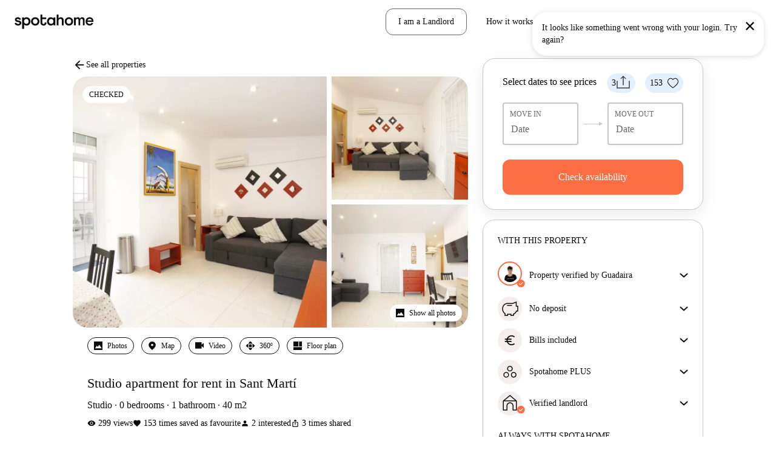

--- FILE ---
content_type: text/css
request_url: https://tassets.spotahome.com/show-rentable-unit.678698e2.css
body_size: 68653
content:
/*! normalize.css v8.0.1 | MIT License | github.com/necolas/normalize.css */html{-webkit-text-size-adjust:100%;line-height:1.15}main{display:block}h1{font-size:2em;margin:.67em 0}hr{box-sizing:content-box;height:0;overflow:visible}pre{font-family:monospace,monospace;font-size:1em}a{background-color:transparent}abbr[title]{border-bottom:none;text-decoration:underline;-webkit-text-decoration:underline dotted;text-decoration:underline dotted}b,strong{font-weight:bolder}code,kbd,samp{font-family:monospace,monospace;font-size:1em}small{font-size:80%}sub,sup{font-size:75%;line-height:0;position:relative;vertical-align:baseline}sub{bottom:-.25em}sup{top:-.5em}img{border-style:none}button,input,optgroup,select,textarea{font-family:inherit;font-size:100%;line-height:1.15;margin:0}button,input{overflow:visible}button,select{text-transform:none}[type=button],[type=reset],[type=submit],button{-webkit-appearance:button}[type=button]::-moz-focus-inner,[type=reset]::-moz-focus-inner,[type=submit]::-moz-focus-inner,button::-moz-focus-inner{border-style:none;padding:0}[type=button]:-moz-focusring,[type=reset]:-moz-focusring,[type=submit]:-moz-focusring,button:-moz-focusring{outline:1px dotted ButtonText}fieldset{padding:.35em .75em .625em}legend{box-sizing:border-box;color:inherit;display:table;max-width:100%;padding:0;white-space:normal}progress{vertical-align:baseline}textarea{overflow:auto}[type=checkbox],[type=radio]{box-sizing:border-box;padding:0}[type=number]::-webkit-inner-spin-button,[type=number]::-webkit-outer-spin-button{height:auto}[type=search]{-webkit-appearance:textfield;outline-offset:-2px}[type=search]::-webkit-search-decoration{-webkit-appearance:none}::-webkit-file-upload-button{-webkit-appearance:button;font:inherit}details{display:block}summary{display:list-item}template{display:none}@font-face{ascent-override:105%;descent-override:50%;font-display:swap;font-family:Agrandir-fallback;line-gap-override:8%;size-adjust:92%;src:local("Trebuchet MS"),local("Verdana"),local("Helvetica"),local("Arial"),local("sans-serif")}@font-face{ascent-override:105%;descent-override:35%;font-display:swap;font-family:Poppins-fallback;line-gap-override:10%;src:local("Trebuchet MS"),local("Arial"),local("Tahoma"),local("Verdana"),local("sans-serif")}html{box-sizing:border-box}*,:after,:before{box-sizing:inherit}h1,h2,h3,h4,h5,h6{font-family:var(--sah-font-regular);font-weight:var(--sah-font-w-regular)}h3{color:var(--sah-medium)}li,ol,p,ul{font-size:var(--sah-font-m);line-height:var(--sah-line-height-m)}.grid{list-style:none;margin-left:-20px}.grid__col--12-of-12,.grid__col--2-of-2,.grid__col--3-of-3,.grid__col--4-of-4,.grid__col--5-of-5,.grid__col--6-of-6,.grid__col--8-of-8{width:100%}.grid__col--1-of-2,.grid__col--2-of-4,.grid__col--3-of-6,.grid__col--4-of-8,.grid__col--6-of-12{width:50%}.grid__col--1-of-3,.grid__col--2-of-6,.grid__col--4-of-12{width:33.3333333333%}.grid__col--2-of-3,.grid__col--4-of-6,.grid__col--8-of-12{width:66.6666666667%}.grid__col--1-of-4,.grid__col--2-of-8,.grid__col--3-of-12{width:25%}.grid__col--3-of-4,.grid__col--6-of-8,.grid__col--9-of-12{width:75%}.grid__col--push-12-of-12,.grid__col--push-2-of-2,.grid__col--push-3-of-3,.grid__col--push-4-of-4,.grid__col--push-5-of-5,.grid__col--push-6-of-6,.grid__col--push-8-of-8{margin-left:100%}.grid__col--push-1-of-2,.grid__col--push-2-of-4,.grid__col--push-3-of-6,.grid__col--push-4-of-8,.grid__col--push-6-of-12{margin-left:50%}.grid__col--push-1-of-3,.grid__col--push-2-of-6,.grid__col--push-4-of-12{margin-left:33.3333333333%}.grid__col--push-2-of-3,.grid__col--push-4-of-6,.grid__col--push-8-of-12{margin-left:66.6666666667%}.grid__col--push-1-of-4,.grid__col--push-2-of-8,.grid__col--push-3-of-12{margin-left:25%}.grid__col--push-3-of-4,.grid__col--push-6-of-8,.grid__col--push-9-of-12{margin-left:75%}.grid__col--pull-12-of-12,.grid__col--pull-2-of-2,.grid__col--pull-3-of-3,.grid__col--pull-4-of-4,.grid__col--pull-5-of-5,.grid__col--pull-6-of-6,.grid__col--pull-8-of-8{margin-left:-100%}.grid__col--pull-1-of-2,.grid__col--pull-2-of-4,.grid__col--pull-3-of-6,.grid__col--pull-4-of-8,.grid__col--pull-6-of-12{margin-left:-50%}.grid__col--pull-1-of-3,.grid__col--pull-2-of-6,.grid__col--pull-4-of-12{margin-left:-33.3333333333%}.grid__col--pull-2-of-3,.grid__col--pull-4-of-6,.grid__col--pull-8-of-12{margin-left:-66.6666666667%}.grid__col--pull-1-of-4,.grid__col--pull-2-of-8,.grid__col--pull-3-of-12{margin-left:-25%}.grid__col--pull-3-of-4,.grid__col--pull-6-of-8,.grid__col--pull-9-of-12{margin-left:-75%}.grid__col--1-of-5{width:20%}.grid__col--push-1-of-5{margin-left:20%}.grid__col--pull-1-of-5{margin-left:-20%}.grid__col--2-of-5{width:40%}.grid__col--push-2-of-5{margin-left:40%}.grid__col--pull-2-of-5{margin-left:-40%}.grid__col--3-of-5{width:60%}.grid__col--push-3-of-5{margin-left:60%}.grid__col--pull-3-of-5{margin-left:-60%}.grid__col--4-of-5{width:80%}.grid__col--push-4-of-5{margin-left:80%}.grid__col--pull-4-of-5{margin-left:-80%}.grid__col--1-of-6{width:16.6666666667%}.grid__col--push-1-of-6{margin-left:16.6666666667%}.grid__col--pull-1-of-6{margin-left:-16.6666666667%}.grid__col--5-of-6{width:83.3333333333%}.grid__col--push-5-of-6{margin-left:83.3333333333%}.grid__col--pull-5-of-6{margin-left:-83.3333333333%}.grid__col--1-of-8{width:12.5%}.grid__col--push-1-of-8{margin-left:12.5%}.grid__col--pull-1-of-8{margin-left:-12.5%}.grid__col--3-of-8{width:37.5%}.grid__col--push-3-of-8{margin-left:37.5%}.grid__col--pull-3-of-8{margin-left:-37.5%}.grid__col--5-of-8{width:62.5%}.grid__col--push-5-of-8{margin-left:62.5%}.grid__col--pull-5-of-8{margin-left:-62.5%}.grid__col--7-of-8{width:87.5%}.grid__col--push-7-of-8{margin-left:87.5%}.grid__col--pull-7-of-8{margin-left:-87.5%}.grid__col--1-of-12{width:8.3333333333%}.grid__col--push-1-of-12{margin-left:8.3333333333%}.grid__col--pull-1-of-12{margin-left:-8.3333333333%}.grid__col--2-of-12{width:16.6666666667%}.grid__col--push-2-of-12{margin-left:16.6666666667%}.grid__col--pull-2-of-12{margin-left:-16.6666666667%}.grid__col--5-of-12{width:41.6666666667%}.grid__col--push-5-of-12{margin-left:41.6666666667%}.grid__col--pull-5-of-12{margin-left:-41.6666666667%}.grid__col--7-of-12{width:58.3333333333%}.grid__col--push-7-of-12{margin-left:58.3333333333%}.grid__col--pull-7-of-12{margin-left:-58.3333333333%}.grid__col--10-of-12{width:83.3333333333%}.grid__col--push-10-of-12{margin-left:83.3333333333%}.grid__col--pull-10-of-12{margin-left:-83.3333333333%}.grid__col--11-of-12{width:91.6666666667%}.grid__col--push-11-of-12{margin-left:91.6666666667%}.grid__col--pull-11-of-12{margin-left:-91.6666666667%}.grid__col{box-sizing:border-box;display:inline-block;margin-right:-.25em;min-height:1px;padding-left:20px;vertical-align:top}@media(max-width:700px){.grid__col{display:block;margin-left:0;margin-right:0;width:auto}}@media(max-width:700px)and (min-width:480px){.grid__col[class*=grid__col--m-]{display:inline-block;margin-right:-.24em}.grid__col.grid__col--m-1-of-2,.grid__col.grid__col--m-2-of-4{width:50%}.grid__col.grid__col--m-1-of-3{width:33.3333333333%}.grid__col.grid__col--m-2-of-3{width:66.6666666667%}.grid__col.grid__col--m-1-of-4{width:25%}.grid__col.grid__col--m-3-of-4{width:75%}}@media(max-width:480px){.grid__col[class*=grid__col--s-]{display:inline-block;margin-right:-.24em}.grid__col.grid__col--s-1-of-2,.grid__col.grid__col--s-2-of-4{width:50%}.grid__col.grid__col--s-1-of-3{width:33.3333333333%}.grid__col.grid__col--s-2-of-3{width:66.6666666667%}.grid__col.grid__col--s-1-of-4{width:25%}.grid__col.grid__col--s-3-of-4{width:75%}}.grid__col--centered{display:block;margin-left:auto;margin-right:auto}.grid__col--d-first{float:left}.grid__col--d-last{float:right}.grid--no-gutter{margin-left:0;width:100%}.grid--no-gutter .grid__col{padding-left:0}.grid--no-gutter .grid__col--span-all{margin-left:0;width:100%}.grid__col--ab{vertical-align:bottom}.grid__col--am{vertical-align:middle}.is-animated,a,i{transition:color .25s ease-out,opacity .25s ease-out,background-color .25s ease-out,box-shadow .25s ease-out}svg .path{transition:fill .25s ease-out,opacity .25s ease-out}@keyframes pulse{0%{opacity:.7}to{opacity:.5}}@media(min-width:48em){.lock-scroll{position:fixed;width:100%}}.l-main-section{background-color:var(--sah-white)}.wrapper-search{overflow:hidden}.search__sidebar,.wrapper-search{display:flex;flex-direction:column;flex-wrap:nowrap;width:100%}.search__sidebar{background-color:var(--sah-light);flex-grow:1;height:auto;overflow:auto;position:relative}@media(min-width:48em){.search__sidebar{height:auto}}@media(min-width:64em){.search__sidebar{max-width:61.8%}}.search__scroll{-webkit-overflow-scrolling:touch;background-color:#fff;overflow:auto;position:relative}@media(min-width:64em){.search__scroll{width:auto}}.search-map{align-items:center;bottom:0;box-sizing:border-box;display:flex;flex:1 1 auto;flex-direction:column;height:100%;overflow:hidden;position:fixed;top:0;width:100%;z-index:8}@media(min-width:64em){.search-map{height:calc(100vh - 125px);position:sticky;position:-webkit-sticky;top:125px;width:auto}}.search-map__overlay{display:flex;flex-direction:column;height:100%;pointer-events:none;position:fixed;right:0;top:0;width:100%;z-index:9}.search-map__overlay>*{pointer-events:all}@media(min-width:64em){.search-map__overlay{position:relative}.search-map__overlay--variant{left:16px;position:absolute;top:48px}}.search-map__filters{background-color:#fff}@media(min-width:64em){.search-map__filters{background-color:transparent}}.search-map__places{padding:16px 16px 0}.search-map__places--extra-content{display:flex;flex-direction:column;gap:8px;padding:16px}@media(min-width:64em){.search-map__places{padding:0}}.search-map__refresh-button{border:1px solid var(--sah-light);box-shadow:0 2px 2px 0 rgba(0,0,0,.13);color:var(--sah-dark);display:flex;margin-left:auto;margin-right:auto;margin-top:24px;opacity:1;transition:margin-top .2s ease,opacity .2s ease}.search-map__refresh-button--hidden{margin-top:-16px;opacity:0}.search-map__refresh-button *+*{margin-left:8px}.search-map__refresh-button svg{vertical-align:middle}.search-map__refresh-button-rebranding{background-color:var(--sah-white);border:1px solid var(--sah-light);display:flex;margin-left:auto;margin-right:auto;margin-top:24px}.search-map__refresh-button-rebranding--hidden{margin-top:-16px;opacity:0}.search-map__refresh-button-rebranding *+*{margin-left:8px}.search-map__refresh-button-rebranding svg{vertical-align:middle}.search-map__header-places-autocomplete{width:600px}.layout-search{display:flex;flex-direction:column;flex-wrap:nowrap;overflow:inherit;position:static;width:100%}.layout-search--header-fixed{padding-top:60px}.layout-search .search-results{display:flex;flex-direction:row}.layout-search .search-info-banner{margin:16px 16px 8px}@media(min-width:48em){.layout-search .search-info-banner{margin:16px 32px 8px}}.layout-search .search__filters-full{-webkit-overflow-scrolling:touch;background-color:#fff;bottom:70px;box-sizing:border-box;left:0;overflow-y:auto;padding:32px;position:fixed;right:0;top:0;z-index:10}@media(min-width:48em){.layout-search .search__filters-full{top:60px;z-index:12}}@media(min-width:64em){.layout-search .search__filters-full{height:calc(100vh - 215px);position:fixed;top:125px;width:600px}}@media(min-width:80em){.layout-search .search__filters-full{width:700px}}@media(min-width:90em){.layout-search .search__filters-full{width:960px}}.layout-search .search-listing,.layout-search .search-seo-content{background-color:#fff;padding:16px;position:relative}@media(min-width:48em){.layout-search .search-listing,.layout-search .search-seo-content{padding:16px 32px 32px}}.layout-search .search-listing__total-results{align-items:center;display:flex;flex-wrap:wrap;margin:0 0 16px}.layout-search .search-listing__total-results-map{align-self:flex-start;margin:0 0 16px}.layout-search .search-listing__reset-map{align-items:center;display:flex;justify-content:center}.layout-search .search-listing__reset-map--big{min-height:280px}.layout-search .search__view-switcher{bottom:0;padding:0 16px 16px;position:fixed;width:100%;z-index:9}.layout-search #themap{bottom:0;height:calc(100% - 130px);left:0;position:absolute!important;width:100%}@media(min-width:48em){.layout-search #themap{height:100%}}.layout-search .spinner-loading-map{bottom:0;left:0;position:absolute;right:0;top:0;width:auto}.quick-alert-mobile__switcher{bottom:0;left:0;padding:0 16px 16px;position:fixed;width:100%;z-index:9}@media(min-width:64em){.quick-alert-mobile__switcher{display:none}}.quick-alert-mobile__floating{border-radius:22px;display:flex;justify-content:center;margin-bottom:4px;overflow:hidden}.quick-alert-mobile__floating>button+button{border-left:1px solid var(--sah-light)}.wrapper-header{height:125px;left:0;position:sticky;top:0;width:100%;z-index:10}.wrapper-header--hidden{display:none}.button{background:var(--sah-primary);border:1px solid var(--sah-primary);border-radius:4px;color:#fff;display:inline-block;font-family:var(--sah-font-bold);font-weight:var(--sah-font-w-bold);line-height:58px;padding-left:32px;padding-right:32px;position:relative;text-decoration:none;transition:background .1s ease-out,translate .1s ease-out,color .1s ease-out,border .1s ease-out}.button:focus,.button:hover{background:var(--sah-primary-light);border-color:var(--sah-primary-light);color:#fff}.button:active{box-shadow:inset 0 -2px 0 0 rgba(0,0,0,.2);transform:translateY(2px)}.button.button--secondary{background:transparent;border:1px solid var(--sah-primary);color:var(--sah-primary)}.button.button--secondary:hover{border:1px solid var(--sah-primary-light);color:var(--sah-primary-light)}.button.button--secondary:active{box-shadow:none}.button.button--secondary-fill{background:#fff;border:transparent;color:var(--sah-primary)}.button.button--secondary-fill:hover{opacity:.5}.button.button--small{font-size:var(--sah-font-s);line-height:var(--sah-line-height-s);padding:8px 12px}.button.button--medium{font-family:var(--sah-font-bold);font-weight:var(--sah-font-w-bold);line-height:48px;min-width:150px}.button.button--wide{clear:both;display:block;text-align:center}.button.button--disabled{background:var(--sah-light);border-color:var(--sah-light);cursor:default;text-align:center;width:auto}.button.button--disabled:active{box-shadow:none;transform:translate(0)}.button.button--info{background-color:#fff;border:1px solid var(--sah-interaction);color:var(--sah-interaction);font-family:var(--sah-font-bold);font-weight:var(--sah-font-w-bold);line-height:48px}@keyframes favorites--selected{0%,20%,40%,60%,80%,to{animation-timing-function:cubic-bezier(.215,.61,.355,1)}0%{opacity:0;transform:scale3d(.3,.3,.3)}20%{transform:scale3d(1.74,1.74,1.74)}40%{transform:scale3d(.9,.9,.9)}60%{opacity:1;transform:scale3d(1.13,1.13,1.13)}80%{transform:scale3d(.97,.97,.97)}to{opacity:1;transform:scaleX(1)}}.group-button--display-flex .button:first-child{flex:1 1 auto;text-align:center;width:50%}.home-card{display:flex;flex-direction:column;height:100%;position:relative}.home-card--selected{border-radius:16px;box-shadow:0 0 8px 4px hsla(0,0%,65%,.278);overflow:hidden}.loading-icon{display:inline-block;height:96px;left:50%;position:absolute;top:50%;transform:translateX(-50%) translateY(-50%);width:96px}.loading-icon.loading-icon-active{background:red;display:block;height:100%;margin-left:400px;position:absolute;width:100%}.loading-icon.loading-icon--small{height:24px;width:24px}.loading-icon:after,.loading-icon:before{animation:loading-bounce 2s ease-in infinite;background:var(--sah-dark);border-radius:24px;content:"";display:block;height:24px;left:28px;opacity:.4;position:absolute;top:28px;width:24px}.loading-icon--small.loading-icon:after,.loading-icon--small.loading-icon:before{height:16px;left:3px;top:3px;width:16px}.loading-icon:after{animation-delay:1s}@keyframes loading-bounce{0%{opacity:0;transform:scale(1.2)}15%{opacity:.4;transform:scale(.8)}to{opacity:0;transform:scale(4)}}.room{border-top:1px solid var(--sah-light);padding:24px 0}@media(min-width:64em){.room{padding:32px 0}}.minimum-stay,.minimum-stay>span{display:block;font-size:var(--sah-font-s);line-height:var(--sah-line-height-s);text-align:center}.booknow--spinner-loader{align-items:center;background:#fff;display:none;flex-direction:column;height:100%;justify-content:center;left:0;opacity:.7;position:absolute;top:0;width:100%}.booknow--spinner-loader.booknow--spinner-loader__visible{display:flex;z-index:2}@keyframes booknow-card--mobile-shortcut{0%{transform:translateY(200px)}to{transform:translate(0)}}.question-badge{cursor:pointer;display:inline-block;line-height:1.4}.tooltyp-content__list{list-style:none;padding:12px}@media(max-width:47.9275em){.tooltyp-content__list{padding:4px}}.tooltyp-content__list>li{font-family:var(--sah-font-bold);font-size:var(--sah-font-s);font-weight:var(--sah-font-w-bold);line-height:var(--sah-line-height-s)}@media(max-width:47.9275em){.tooltyp-content__list>li{font-size:var(--sah-font-xs);line-height:var(--sah-line-height-xs)}}.tooltyp-content__list>li:not(:last-child){margin-bottom:4px}.info__icon{cursor:pointer;margin-left:8px}.pay-nothing-now{color:var(--sah-medium);display:none;font-family:var(--sah-font-bold);font-size:var(--sah-font-xs);font-weight:var(--sah-font-w-bold);line-height:var(--sah-line-height-xs);margin-top:8px;text-align:center}@media(min-width:64em){.pay-nothing-now{display:block}}.not-checked-block{margin-top:16px}.book-now__wrapper{margin-bottom:8px}.pac-container{z-index:99999}.pac-container span{font-size:.8rem}@media(max-width:47.9275em){.pac-container{left:17px!important;margin-top:4px;width:calc(100% - 34px)!important}}.pac-item{line-height:32px;padding:0 12px}@media(max-width:63.9275em){.pac-item{padding:0 12px}}@media(max-width:47.9275em){.pac-item{padding:1rem}}.pac-matched{color:var(--sah-primary)}.pac-icon{display:none}.noUi-target,.noUi-target *{-webkit-touch-callout:none;box-sizing:border-box;-webkit-user-select:none;user-select:none}.noUi-target{background-color:var(--sah-light);border-radius:4px;direction:ltr;height:5px;position:relative}.noUi-base{height:100%;position:relative;transform:translateZ(0);width:100%;z-index:1}.noUi-origin{background-color:var(--sah-light);bottom:0;left:0;right:0;top:0}.noUi-connect,.noUi-origin{height:5px;position:absolute}.noUi-connect{background:#657786;transition:background .25s}.noUi-handle{background:#fff;border-radius:32px;box-shadow:0 2px 6px 0 rgba(20,30,39,.19);cursor:pointer;height:28px;left:-12px;position:relative;top:-12px;width:28px;z-index:1}.noUi-handle:focus{outline:none}.noUi-stacking .noUi-handle{z-index:10}.noUi-state-tap .noUi-origin{transition:left .3s,top .3s}.noUi-state-drag *{cursor:inherit!important}.noUi-horizontal{padding:0 6px}.noUi-vertical{width:18px}.noUi-vertical .noUi-handle{height:34px;left:-6px;top:-17px;width:28px}.noUi-vertical .noUi-handle:after{top:17px}.noUi-vertical .noUi-dragable{cursor:n-resize}.noUi-background{background:var(--sah-light)}.noUi-dragable{cursor:w-resize}.noUi-active{background:var(--sah-primary-light)}.noUi-vertical .noUi-handle:after,.noUi-vertical .noUi-handle:before{height:1px;left:6px;top:14px;width:14px}[disabled] .noUi-connect,[disabled].noUi-connect{background:#b8b8b8}[disabled] .noUi-handle,[disabled].noUi-origin{cursor:not-allowed}html{-webkit-font-smoothing:antialiased;text-rendering:optimizeLegibility}body{-ms-font-feature-settings:"tnum" 1;-o-font-feature-settings:"tnum" 1;font-feature-settings:"tnum" 1;background:#fff;font-size:var(--sah-font-m);line-height:var(--sah-line-height-m);margin:0}body,html{font-family:var(--sah-font-regular);font-weight:var(--sah-font-w-regular)}h1,h2,h3,h4,h5,h6{font-weight:400;margin-block-start:0}h1{font-size:var(--sah-font-xxl);line-height:var(--sah-line-height-xxl)}h2,h3{font-size:var(--sah-font-l);line-height:var(--sah-line-height-l)}h3{color:var(--sah-light)}p{font-size:var(--sah-font-m);line-height:var(--sah-line-height-m);margin-block-end:0;margin-block-start:0}li,ol,ul{margin:0}b,strong{font-family:var(--sah-font-bold)}a{color:var(--sah-interaction);cursor:pointer;text-decoration:none}a:hover{color:var(--sah-interaction-dark)}img{max-width:100%}input,optgroup,select,textarea{font:inherit}[hidden]{display:none}.widget-container{z-index:9999!important}div#zsiq_float:not(.zsiq-custom-stickercont){background-color:var(--sah-secondary-pink)}div#zsiq_float img{content:url(https://assets.spotahome.com/static/spotty-rebranding.png)}div#zsiq_float:not(.zsiq-toggle){bottom:10%;padding-bottom:0;right:-80px;transform:rotate(-90deg)!important;transition:all .4s ease;width:128px}div#zsiq_float:not(.zsiq-toggle).zsiq-custom-used{right:-83px}@media(min-width:48em){div#zsiq_float:not(.zsiq-toggle).zsiq-custom-used{right:0}}@media(min-width:64em){div#zsiq_float:not(.zsiq-toggle).zsiq-custom-used{bottom:-76px}}@media(max-width:47.9275em){div#zsiq_float:not(.zsiq-toggle):hover{right:-50px}}@media(min-width:48em){div#zsiq_float:not(.zsiq-toggle):hover{bottom:-50px!important}div#zsiq_float:not(.zsiq-toggle){bottom:-58px;right:-10px;transform:none!important;width:108px}}div#zsiq_float:not(.zsiq-toggle):not(.zsiq-custom-used):after{align-items:center;background-color:var(--sah-danger);border-radius:50%;box-shadow:0 2px 6px rgba(0,0,0,.15);color:var(--sah-white);content:"1";display:flex;font-size:12px;font-weight:700;height:16px;justify-content:center;position:absolute;right:25px;top:8px;width:16px;z-index:2}.ReactModal__Body--open{overflow:hidden}.Modal_modal__cbgTT{-webkit-overflow-scrolling:touch;background-color:#fff;margin:24px;max-height:calc(100% - 28px);min-height:234px;outline:none;overflow:auto;position:relative;z-index:3000}.Modal_modal-small__sS4FE{width:360px}.Modal_modal-normal__-5fcB{width:430px}.Modal_modal-medium__nd-e4{width:700px}.Modal_modal-big__BHSnH{width:860px}.Modal_modal-fullscreen__x\+7l4{height:100%;margin:0;max-height:100%;width:100%}.Modal_modal--rounded__7aR1s{border-radius:10px}@media(min-width:48em){.Modal_modal--corner-top-right-full__r6x7-,.Modal_modal--corner-top-right__1Cufd{bottom:auto;left:auto;margin:0;position:fixed;right:48px;top:48px}}.Modal_modal--corner-top-right-full__r6x7-{border-radius:0;right:0;top:0}@media(min-width:48em){.Modal_modal--corner-top-left-full__KNgOH,.Modal_modal--corner-top-left__8UZgb{bottom:auto;left:48px;margin:0;position:fixed;right:auto;top:48px}}.Modal_modal--corner-top-left-full__KNgOH{border-radius:0;left:0;top:0}@media(min-width:48em){.Modal_modal--corner-bottom-right-full__z9bF5,.Modal_modal--corner-bottom-right__2VGy1{bottom:48px;left:auto;margin:0;position:fixed;right:48px;top:auto}}.Modal_modal--corner-bottom-right-full__z9bF5{border-radius:0;bottom:0;right:0}@media(min-width:48em){.Modal_modal--corner-bottom-left-full__3IiY-,.Modal_modal--corner-bottom-left__VoL63{bottom:48px;left:48px;margin:0;position:fixed;right:auto;top:auto}}.Modal_modal--corner-bottom-left-full__3IiY-{border-radius:0;bottom:0;left:0}.Modal_overlay__by2d0{align-items:center;background-color:rgba(0,42,77,.8);bottom:0;display:flex;justify-content:center;left:0;position:fixed;right:0;top:0;z-index:5000}.IconButton_icon-button__K4pgb{fill:#606060;background:none;border:none;cursor:pointer;line-height:0;padding:0;pointer-events:all;text-decoration:none}.IconButton_icon-button__K4pgb:focus{fill:var(--sah-interaction-dark);outline:none}.IconButton_icon-button--circled__7ipF2{background-color:var(--sah-white);border-radius:50%;padding:8px;transition:all .4s ease}.IconButton_icon-button--circled__7ipF2:hover{transform:scale(1.25)}.IconButton_icon-button--circled__7ipF2:active{transform:scale(.75)}.ModalHeader_modal-header__8HGec{align-items:flex-start;display:flex;flex-wrap:wrap;justify-content:space-between;padding:20px}.ModalHeader_modal-header__back-button__FEsxq{padding-top:3px}.ModalHeader_modal-header__close-button__C084p{margin-left:auto;padding-top:4px}.ModalHeader_modal-header--show-back__uXPum .ModalHeader_modal-header__title__dqRIz{font-family:var(--sah-font-bold);font-weight:var(--sah-font-w-bold);margin-left:8px;margin-right:0}.ModalHeader_modal-header__title__dqRIz{flex:1 1;font-family:var(--sah-font-bold);font-size:21px;font-weight:var(--sah-font-w-bold);font-weight:400;line-height:1.5;margin:0 16px 0 0}.ModalHeader_modal-header__element__BvrN8{flex-basis:100%}.ModalBody_modalBody__tqLzy{flex-grow:1;padding:20px}.ModalBody_modalBody__tqLzy.ModalBody_centered__4uJmu{align-items:center;display:flex;justify-content:center}.SpotahomeGuaranteeModal_spotahome-guarantee-modal__PG\+mh{max-width:100%;min-height:auto}@media(min-width:30.0625em){.SpotahomeGuaranteeModal_spotahome-guarantee-modal__PG\+mh{max-width:400px}}@media(min-width:80em){.SpotahomeGuaranteeModal_spotahome-guarantee-modal__PG\+mh{max-width:600px}}.SpotahomeGuaranteeModal_spotahome-guarantee-modal__header__vOVls{padding:24px}@media(min-width:30.0625em){.SpotahomeGuaranteeModal_spotahome-guarantee-modal__header__vOVls{padding:32px}}.SpotahomeGuaranteeModal_spotahome-guarantee-modal__body__58hsy{padding:0 24px 24px}@media(min-width:30.0625em){.SpotahomeGuaranteeModal_spotahome-guarantee-modal__body__58hsy{padding:0 32px 32px}}.header-menu-wrapper{position:relative;z-index:10!important}.MenuIconMobile_menuIcon__TURW\+{align-items:center;background:none;border:none;color:var(--sah-interaction-dark);cursor:pointer;display:flex;flex-direction:column;outline:none;padding:8px 8px 8px 0}.MenuIconMobile_menuIcon__TURW\+ span{font-size:var(--sah-font-xxxs);line-height:var(--sah-line-height-xxxs);text-transform:uppercase}.MenuIconMobile_menuIcon__TURW\+ i{font-size:var(--sah-font-xl);line-height:var(--sah-line-height-xl)}.MenuIconMobile_light__FKa2d{color:#fff}.MenuIconMobile_dark__Nav9x{color:var(--sah-interaction-dark)}.Logo_logo__-3Af1{display:block}.Logo_logo--small__lcl3Q{max-height:42px;max-width:91px}.Logo_logo--normal__cv3A3{max-height:60px;max-width:130px}.Logo_logo--large__\+wDAS{max-height:88px;max-width:190px}.Header_header__25WN6{align-items:center;display:flex;height:72px;padding:0 16px;z-index:50}@media(min-width:64em){.Header_header__25WN6{justify-content:space-between;padding:0 24px}}.Header_light__9lACI{background:#fff}.Header_dark__pqWdm{background:var(--sah-interaction-dark);color:#fff}.Header_transparent__pzdPF{background:transparent;color:#fff}.Header_lightBlue__pGrPJ{background:var(--sah-info);color:#fff}.Header_shadow__LVhqV{box-shadow:0 2px 2px 0 var(--sah-shadow)}.Header_headerMenu__Kk2U0{align-items:center;display:flex;justify-content:space-between;width:100%}@media(min-width:64em){.Header_headerMenu__Kk2U0{justify-content:space-between}}.Header_headerExtraContent__e7kCU{display:flex;justify-content:flex-end}@media(min-width:64em){.Header_headerExtraContent__e7kCU{display:none}}.Header_headerLeftContent__a66-4{display:none}@media(min-width:80em){.Header_headerLeftContent__a66-4{display:flex;margin-right:auto;padding-left:32px}}.Header_headerLogo__lNpxI{display:block;flex-grow:0}.Header_menuIcon__kQGMC{flex-grow:1}@media(min-width:64em){.Header_menuIcon__kQGMC{display:none}}.Header_menuClassname__LUz3X{display:none}@media(min-width:64em){.Header_menuClassname__LUz3X{display:block}}.Header_nav__W4kEF{align-items:center;display:flex;list-style:none;margin:0}.Header_nav--redesign__pFtdF{gap:16px}.Header_navItem__DrJ2s{align-items:center;display:flex;flex-direction:row;font-family:var(--sah-font-bold);font-size:var(--sah-font-s);font-weight:var(--sah-font-w-bold);line-height:var(--sah-line-height-s);margin:0 16px}.Header_navItem__DrJ2s:first-child{margin-left:0}.Header_navItem__DrJ2s:last-child{margin-right:0}.Header_navItem--redesign__gVtHS{margin:0}.Header_navLink__lUOla{color:#fff;text-decoration:none}.Header_navLink__lUOla:hover{color:var(--sah-interaction);cursor:pointer}.Header_navLink--dark__qUDyx{color:var(--sah-interaction-dark)}.Header_navLink--light__cyJUf{color:#fff}.header-nav__badge{margin-left:4px}.dropdown-item__text{align-items:center;display:flex;flex:1 1;gap:8px}.dropdown-item__icon:before{font-size:var(--sah-font-m)}.BaseButton_base-button__7wJWd{align-items:center;cursor:pointer;display:flex;flex-direction:row;font-family:inherit;justify-content:center;overflow:hidden;position:relative;text-align:center;text-decoration:none;transition:all .1s ease-out}.BaseButton_base-button__7wJWd:focus{outline:none}.BaseButton_base-button__7wJWd:disabled{cursor:not-allowed;opacity:.4}.BaseButton_base-button__7wJWd>*+*{margin-left:8px}.BaseButton_base-button__icon__frUg0{align-items:center;display:inline-flex;vertical-align:middle}.BaseButton_base-button__text__TLwD0{font-family:var(--sah-font-bold);font-weight:var(--sah-font-w-bold)}.BaseButton_base-button__trailing-icon__iAzpD{display:flex}.BaseButton_base-button--rounded-corners__aak4l{border-radius:200px}.BaseButton_base-button--drop-shadow__k40qZ{box-shadow:0 2px 16px rgba(0,0,0,.18)}.BaseButton_base-button--circular-button__0\+txQ{border-radius:50%;height:34px;padding:10px;width:34px}.BaseButton_base-button--minimal-roundness__AkbUy{border-radius:12px}.BaseButton_base-button--size-small__S8c1x{font-size:var(--sah-font-s);line-height:var(--sah-line-height-xs);padding:12px 20px}.BaseButton_base-button--size-medium__T4Du1{font-size:var(--sah-font-s);line-height:var(--sah-line-height-xs);padding:16px 24px}.BaseButton_base-button--size-large__HgyLZ{padding:20px 28px}.BaseButton_base-button--full-width__8-6UE{width:100%}.BaseButton_base-button--color-primary__XA8dN{background:var(--sah-primary);border:0;color:var(--sah-white)}.BaseButton_base-button--color-primary__XA8dN:hover:not(:disabled){background:var(--sah-primary-light);color:var(--sah-white)}.BaseButton_base-button--color-secondary__Rthq1{background:var(--sah-interaction);border:0;color:var(--sah-secondary-blue)}.BaseButton_base-button--color-secondary__Rthq1:hover:not(:disabled){background:var(--sah-interaction-light);color:var(--sah-secondary-blue)}.BaseButton_base-button--color-tertiary__xtIaE{background:transparent;border-color:var(--sah-medium);border-style:solid;border-width:1px;color:var(--sah-interaction-dark)}.BaseButton_base-button--color-tertiary__xtIaE:hover:not(:disabled){border-color:var(--sah-interaction-dark)}.BaseButton_base-button--color-tertiary-light__zABDN{background:transparent;border-color:var(--sah-white);border-style:solid;border-width:1px;color:var(--sah-white)}.BaseButton_base-button--color-tertiary-light__zABDN:hover:not(:disabled){border-color:var(--sah-white);color:var(--sah-white)}.BaseButton_base-button--color-link__Prn1z{background:transparent;border-color:transparent;color:var(--sah-interaction-dark);font-family:var(--sah-font-light);font-size:var(--sah-font-s);font-weight:var(--sah-font-w-light);line-height:var(--sah-line-height-s);padding:0;text-align:left;text-decoration:underline}.BaseButton_base-button--color-link__Prn1z:hover,.BaseButton_base-button--color-link__Prn1z:hover:not(:disabled){color:var(--sah-interaction-dark)}.BaseButton_base-button--color-link__Prn1z:disabled{color:var(--sah-light)}.BaseButton_base-button--color-link__Prn1z:active{color:var(--sah-interaction-dark)}.BaseButton_base-button--color-tab-link__IvNuV{background:transparent;border-color:transparent;border-bottom:4px solid var(--sah-light);color:var(--sah-medium);font-family:var(--sah-font-bold);font-size:var(--sah-font-s);font-weight:var(--sah-font-w-bold);line-height:var(--sah-line-height-s)}.BaseButton_base-button--color-tab-link__IvNuV:hover,.BaseButton_base-button--color-tab-link__IvNuV:hover:not(:disabled){color:var(--sah-primary-dark)}.BaseButton_base-button--color-tab-link__IvNuV:active{border-bottom:4px solid transparent}.BaseButton_base-button--color-white__lIwGm{background:var(--sah-white);border:0;color:var(--sah-interaction-dark)}.BaseButton_base-button--color-white__lIwGm:hover:not(:disabled){background:var(--sah-ultra-light)}.BaseButton_base-button--no-hover__DgvTa:hover{background:inherit!important;color:inherit!important}.BaseButton_base-button__ripple-effect__T6-9y{animation:BaseButton_ripple-animation__H\+YGI .6s ease-out;background:hsla(0,0%,100%,.6);border-radius:50%;pointer-events:none;position:absolute;transform:translate(-50%,-50%)}@keyframes BaseButton_ripple-animation__H\+YGI{0%{height:0;opacity:1;width:0}to{height:200px;opacity:0;width:200px}}.Button_button__SM\+qy{border:0;border-radius:4px;cursor:pointer;font-family:inherit;text-align:center;text-decoration:none;transition:all .1s ease-out}.Button_button__SM\+qy:focus{outline:none}.Button_button__SM\+qy:active{transform:translateY(2px)}.Button_button__SM\+qy.Button_disabled__NxWZ9{cursor:not-allowed;opacity:.5}.Button_button__SM\+qy>*+*{margin-left:.5rem}.Button_small__MFhP4{font-size:var(--sah-font-s);line-height:var(--sah-line-height-s);padding:8px}.Button_normal__DThRf{font-size:var(--sah-font-s);padding:12px 16px}.Button_big__n7AQm,.Button_large__k3GgD{font-size:1rem;padding:12px 16px}.Button_big__n7AQm{min-width:180px}.Button_big-redesign__8ppkp{font-size:var(--sah-font-m);line-height:var(--sah-line-height-m);min-width:222px;padding:16px}.Button_primary__iy4rF:not(.Button_alt__qSvIU){background:var(--sah-primary);color:#fff}.Button_primary__iy4rF:not(.Button_alt__qSvIU):hover:not(:disabled){background:var(--sah-primary-light)}.Button_primary__iy4rF:not(.Button_alt__qSvIU):active{box-shadow:inset 0 -2px 0 0 var(--sah-primary)}.Button_secondary__ItG1w:not(.Button_alt__qSvIU){background:var(--sah-light);color:var(--sah-medium)}.Button_secondary__ItG1w:not(.Button_alt__qSvIU):hover{color:var(--sah-medium)}.Button_secondary__ItG1w:not(.Button_alt__qSvIU):hover:not(:disabled){background:var(--sah-light)}.Button_secondary__ItG1w:not(.Button_alt__qSvIU):active{box-shadow:inset 0 -2px 0 0 var(--sah-light)}.Button_complementary__tVYC1{background:var(--sah-secondary-pink);color:#fff}.Button_complementary__tVYC1:hover{color:#fff}.Button_complementary__tVYC1:hover:not(:disabled){background:var(--sah-secondary-pink)}.Button_complementary__tVYC1:active{box-shadow:inset 0 -2px 0 0 var(--sah-tertiary)}.Button_exposed__1H2F6{border-color:var(--sah-interaction-dark);border-style:solid;border-width:1px}.Button_exposed__1H2F6,.Button_exposed__1H2F6:hover{background:#fff;color:var(--sah-interaction-dark)}.Button_exposed__1H2F6:hover:not(:disabled){background:var(--sah-interaction);color:var(--sah-secondary-blue-light)}.Button_exposed__1H2F6:active{box-shadow:inset 0 -2px 0 0 #000}.Button_danger__Jq\+JE{background:var(--sah-danger);color:#fff}.Button_danger__Jq\+JE:hover{color:#fff}.Button_danger__Jq\+JE:hover:not(:disabled){background:var(--sah-danger)}.Button_danger__Jq\+JE:active{box-shadow:inset 0 -2px 0 0 var(--sah-danger)}.Button_help__pvWVs{background:var(--sah-interaction);color:#fff}.Button_help__pvWVs:hover{color:#fff}.Button_help__pvWVs:hover:not(:disabled){background:var(--sah-interaction)}.Button_help__pvWVs:active{box-shadow:inset 0 -2px 0 0 var(--sah-interaction)}.Button_filled__ioxtA{background:#fff}.Button_filled__ioxtA,.Button_filled__ioxtA:hover{color:var(--sah-primary)}.Button_filled__ioxtA:hover:not(:disabled){background:hsla(0,0%,100%,.75)}.Button_filled__ioxtA:active{box-shadow:inset 0 -2px 0 0 #fff}.Button_link__Ja0IS{background:transparent;padding:0;text-align:left}.Button_link__Ja0IS,.Button_link__Ja0IS:hover,.Button_link__Ja0IS:hover:not(:disabled){color:var(--sah-interaction)}.Button_link__Ja0IS:disabled{color:var(--sah-medium)}.Button_link__Ja0IS:active{box-shadow:inset 0 -2px 0 0 #fff;color:var(--sah-interaction)}.Button_light__hIpGt{background:transparent;border-color:#fff;color:#fff}.Button_light__hIpGt:hover{color:var(--sah-interaction-dark)}.Button_light__hIpGt:active{box-shadow:inset 0 -2px 0 0 #fff}.Button_green-light__AfSFH{background:transparent;color:#fff}.Button_green-light__AfSFH:hover{color:var(--sah-primary)}.Button_alt__qSvIU,.Button_green-light__AfSFH:hover:not(:disabled){background:transparent}.Button_alt__qSvIU{background:#fff;border-style:solid;border-width:1px}.Button_alt__qSvIU.Button_dark-blue__LVDD8{border-color:var(--sah-light)}.Button_alt__qSvIU.Button_primary__iy4rF{border-color:var(--sah-primary);color:var(--sah-primary)}.Button_alt__qSvIU.Button_primary__iy4rF:hover{color:var(--sah-primary)}.Button_alt__qSvIU.Button_primary__iy4rF:hover:not(:disabled){background:var(--sah-primary-light);color:#fff}.Button_alt__qSvIU.Button_interaction__Py\+mn{border-color:var(--sah-interaction);color:var(--sah-interaction)}.Button_alt__qSvIU.Button_interaction__Py\+mn:hover{background-color:var(--sah-interaction);color:#fff}.Button_alt__qSvIU.Button_danger__Jq\+JE{border-color:var(--sah-danger);color:var(--sah-danger)}.Button_alt__qSvIU.Button_danger__Jq\+JE:hover{color:var(--sah-danger)}.Button_alt__qSvIU.Button_danger__Jq\+JE:hover:not(:disabled){background:var(--sah-danger);color:#fff}.Button_alt__qSvIU.Button_help__pvWVs{border-color:var(--sah-interaction);color:var(--sah-interaction)}.Button_alt__qSvIU.Button_help__pvWVs:hover{color:var(--sah-interaction)}.Button_alt__qSvIU.Button_help__pvWVs:hover:not(:disabled){background:var(--sah-interaction);color:#fff}.Button_alt__qSvIU.Button_secondary__ItG1w{border-color:var(--sah-light);color:var(--sah-medium)}.Button_alt__qSvIU.Button_secondary__ItG1w:hover{color:var(--sah-medium)}.Button_alt__qSvIU.Button_secondary__ItG1w:hover:not(:disabled){background:var(--sah-light)}.Button_alt__qSvIU.Button_complementary__tVYC1{border-color:var(--sah-secondary-pink);color:var(--sah-secondary-pink)}.Button_alt__qSvIU.Button_complementary__tVYC1:hover{color:var(--sah-secondary-pink)}.Button_alt__qSvIU.Button_complementary__tVYC1:hover:not(:disabled){background:var(--sah-secondary-pink);color:#fff}.Button_alt__qSvIU.Button_filled__ioxtA{border-color:var(--sah-primary);color:var(--sah-primary)}.Button_alt__qSvIU.Button_filled__ioxtA:hover{color:var(--sah-primary)}.Button_alt__qSvIU.Button_filled__ioxtA:hover:not(:disabled){background-color:transparent;border-color:var(--sah-primary);color:var(--sah-primary)}.Button_alt__qSvIU.Button_green-light__AfSFH{border-color:var(--sah-primary);color:var(--sah-primary)}.Button_alt__qSvIU.Button_green-light__AfSFH:hover{border-color:#fff;color:#fff}.Button_alt__qSvIU.Button_green-light__AfSFH:hover:not(:disabled){background-color:transparent}.Button_white__UcikU{background:#fff;font-family:var(--sah-font-bold);font-weight:var(--sah-font-w-bold)}.Button_white__UcikU,.Button_white__UcikU:hover{color:var(--sah-interaction)}.Button_white__UcikU:hover:not(:disabled){background:hsla(0,0%,100%,.75)}.Button_dark-blue__LVDD8{color:var(--sah-interaction-dark)}.Button_interaction__Py\+mn:not(.Button_alt__qSvIU){background-color:var(--sah-interaction);color:#fff}.Button_fullWidth__dBgBD{width:100%!important}a.Button_fullWidth__dBgBD{box-sizing:border-box;display:inline-block}.Badge_badge__j53QR{align-items:center;box-sizing:border-box;display:inline-flex;font-family:var(--sah-font-bold);font-weight:var(--sah-font-w-bold);justify-content:center}.Badge_badge--theme-default__jtM2O{background-color:var(--sah-interaction);color:#fff}.Badge_badge--theme-default-light__3d\+dS{background-color:#fff;color:var(--sah-interaction)}.Badge_badge--theme-primary__Ca7Rz{background-color:var(--sah-primary);color:#fff}.Badge_badge--theme-primary-light__pKeJ3{background-color:#fff;color:var(--sah-primary)}.Badge_badge--theme-secondary-blue__mCO7S{background-color:var(--sah-secondary-blue);color:var(--sah-interaction-dark)}.Badge_badge--theme-secondary-pink-light__h81OP{background-color:var(--sah-secondary-pink-light);color:var(--sah-interaction-light)}.Badge_badge--size-tiny__LodPc{border-radius:12px;font-size:var(--sah-font-xxs);height:12px;line-height:var(--sah-line-height-xxs);line-height:inherit;min-width:12px;padding:0 4px}.Badge_badge--size-small__ZXWDT{border-radius:8px;font-size:var(--sah-font-s);height:24px;line-height:var(--sah-line-height-s);min-width:24px;padding:0 4px}.Badge_badge--size-default__PQ\+41{border-radius:.75rem;font-size:var(--sah-font-m);height:1.5rem;line-height:var(--sah-line-height-m);min-width:1.5rem;padding:0 .5rem}.Badge_badge--size-big__CJhkI{border-radius:1rem;font-size:var(--sah-font-l);height:2rem;line-height:var(--sah-line-height-l);min-width:2rem;padding:0 .75rem}.Badge_badge--rounded__Uva\+P{border-radius:50%;font-weight:700;padding:8px;text-align:center}.LanguageSwitcher_language-switcher__M3GyR{color:var(--sah-interaction);display:inline;overflow:hidden;position:relative}.LanguageSwitcher_language-switcher__dark__x0dvy{color:var(--sah-interaction-dark)}.LanguageSwitcher_language-switcher__light__C\+AbJ{color:#fff}.LanguageSwitcher_language-switcher__menu__bZ2\+T{background:transparent;border:none;cursor:pointer;font-family:var(--sah-font-bold);font-size:var(--sah-font-m);font-weight:var(--sah-font-w-bold);line-height:var(--sah-line-height-m);text-transform:capitalize}.LanguageSwitcher_language-switcher__menu-text__ax-2A{font-family:var(--sah-font-bold);font-size:var(--sah-font-s);font-weight:var(--sah-font-w-bold);line-height:var(--sah-line-height-s);margin-right:4px}.LanguageSwitcher_language-switcher__select__aOlG2{color:var(--sah-medium);cursor:pointer;height:100%;left:0;opacity:0;position:absolute;top:0;width:116%}@font-face{font-display:block;font-family:sah-ds-icons;font-style:normal;font-weight:400;src:url(https://fonts.gstatic.com/icon/font?kit=[base64]&skey=b8dc2088854b122f&v=v303) format("woff2")}.DSIcon_ds-icon__kFLwZ{word-wrap:normal;font-feature-settings:"liga";-webkit-font-feature-settings:"liga";-webkit-font-smoothing:antialiased;direction:ltr;display:inline-block;font-family:sah-ds-icons;font-style:normal;font-weight:400;letter-spacing:normal;line-height:1;text-indent:0;text-transform:none;white-space:nowrap}.DSIcon_ds-icon--negative__l5RKn{position:relative}.DSIcon_ds-icon--negative__l5RKn:before{background:linear-gradient(45deg,transparent 47%,#000 0,#000 52%,transparent 54%);content:"";display:block;height:100%;left:0;position:absolute;top:0;width:100%}.DSIcon_ds-icon--s__3E6lO{font-size:var(--sah-font-s)}.DSIcon_ds-icon--sm__4d95H{font-size:var(--sah-font-l)}.DSIcon_ds-icon--m__JOZJz{font-size:var(--sah-font-xxl)}.DSIcon_ds-icon--ml__rJJBW{font-size:var(--sah-font-xxxl)}.DSIcon_ds-icon--l__MEqDl{font-size:var(--sah-font-xxxxl)}.DSIcon_ds-icon--xl__SmU1b{font-size:var(--sah-font-xxxxxxl)}:root{--toastify-color-light:#fff;--toastify-color-dark:#121212;--toastify-color-info:#3498db;--toastify-color-success:#07bc0c;--toastify-color-warning:#f1c40f;--toastify-color-error:#e74c3c;--toastify-color-transparent:hsla(0,0%,100%,.7);--toastify-icon-color-info:var(--toastify-color-info);--toastify-icon-color-success:var(--toastify-color-success);--toastify-icon-color-warning:var(--toastify-color-warning);--toastify-icon-color-error:var(--toastify-color-error);--toastify-toast-width:320px;--toastify-toast-background:#fff;--toastify-toast-min-height:64px;--toastify-toast-max-height:800px;--toastify-font-family:sans-serif;--toastify-z-index:9999;--toastify-text-color-light:#757575;--toastify-text-color-dark:#fff;--toastify-text-color-info:#fff;--toastify-text-color-success:#fff;--toastify-text-color-warning:#fff;--toastify-text-color-error:#fff;--toastify-spinner-color:#616161;--toastify-spinner-color-empty-area:#e0e0e0;--toastify-color-progress-light:linear-gradient(90deg,#4cd964,#5ac8fa,#007aff,#34aadc,#5856d6,#ff2d55);--toastify-color-progress-dark:#bb86fc;--toastify-color-progress-info:var(--toastify-color-info);--toastify-color-progress-success:var(--toastify-color-success);--toastify-color-progress-warning:var(--toastify-color-warning);--toastify-color-progress-error:var(--toastify-color-error)}.Toastify__toast-container{box-sizing:border-box;color:#fff;padding:4px;position:fixed;-webkit-transform:translate3d(0,0,9999 px);-webkit-transform:translate3d(0,0,var(--toastify-z-index) px);width:320px;width:var(--toastify-toast-width);z-index:9999;z-index:var(--toastify-z-index)}.Toastify__toast-container--top-left{left:1em;top:1em}.Toastify__toast-container--top-center{left:50%;top:1em;transform:translateX(-50%)}.Toastify__toast-container--top-right{right:1em;top:1em}.Toastify__toast-container--bottom-left{bottom:1em;left:1em}.Toastify__toast-container--bottom-center{bottom:1em;left:50%;transform:translateX(-50%)}.Toastify__toast-container--bottom-right{bottom:1em;right:1em}@media only screen and (max-width:480px){.Toastify__toast-container{left:0;margin:0;padding:0;width:100vw}.Toastify__toast-container--top-center,.Toastify__toast-container--top-left,.Toastify__toast-container--top-right{top:0;transform:translateX(0)}.Toastify__toast-container--bottom-center,.Toastify__toast-container--bottom-left,.Toastify__toast-container--bottom-right{bottom:0;transform:translateX(0)}.Toastify__toast-container--rtl{left:auto;right:0}}.Toastify__toast{border-radius:4px;box-shadow:0 1px 10px 0 rgba(0,0,0,.1),0 2px 15px 0 rgba(0,0,0,.05);box-sizing:border-box;cursor:default;direction:ltr;display:flex;font-family:sans-serif;font-family:var(--toastify-font-family);justify-content:space-between;margin-bottom:1rem;max-height:800px;max-height:var(--toastify-toast-max-height);min-height:64px;min-height:var(--toastify-toast-min-height);overflow:hidden;padding:8px;position:relative;z-index:0}.Toastify__toast--rtl{direction:rtl}.Toastify__toast--close-on-click{cursor:pointer}.Toastify__toast-body{align-items:center;display:flex;flex:1 1 auto;margin:auto 0;padding:6px}.Toastify__toast-body>div:last-child{flex:1 1;word-break:break-word}.Toastify__toast-icon{display:flex;flex-shrink:0;margin-inline-end:10px;width:20px}.Toastify--animate{animation-duration:.7s;animation-fill-mode:both}.Toastify--animate-icon{animation-duration:.3s;animation-fill-mode:both}@media only screen and (max-width:480px){.Toastify__toast{border-radius:0;margin-bottom:0}}.Toastify__toast-theme--dark{background:#121212;background:var(--toastify-color-dark);color:#fff;color:var(--toastify-text-color-dark)}.Toastify__toast-theme--colored.Toastify__toast--default,.Toastify__toast-theme--light{background:#fff;background:var(--toastify-color-light);color:#757575;color:var(--toastify-text-color-light)}.Toastify__toast-theme--colored.Toastify__toast--info{background:#3498db;background:var(--toastify-color-info);color:#fff;color:var(--toastify-text-color-info)}.Toastify__toast-theme--colored.Toastify__toast--success{background:#07bc0c;background:var(--toastify-color-success);color:#fff;color:var(--toastify-text-color-success)}.Toastify__toast-theme--colored.Toastify__toast--warning{background:#f1c40f;background:var(--toastify-color-warning);color:#fff;color:var(--toastify-text-color-warning)}.Toastify__toast-theme--colored.Toastify__toast--error{background:#e74c3c;background:var(--toastify-color-error);color:#fff;color:var(--toastify-text-color-error)}.Toastify__progress-bar-theme--light{background:linear-gradient(90deg,#4cd964,#5ac8fa,#007aff,#34aadc,#5856d6,#ff2d55);background:var(--toastify-color-progress-light)}.Toastify__progress-bar-theme--dark{background:#bb86fc;background:var(--toastify-color-progress-dark)}.Toastify__progress-bar--info{background:#3498db;background:var(--toastify-color-progress-info)}.Toastify__progress-bar--success{background:#07bc0c;background:var(--toastify-color-progress-success)}.Toastify__progress-bar--warning{background:#f1c40f;background:var(--toastify-color-progress-warning)}.Toastify__progress-bar--error{background:#e74c3c;background:var(--toastify-color-progress-error)}.Toastify__progress-bar-theme--colored.Toastify__progress-bar--error,.Toastify__progress-bar-theme--colored.Toastify__progress-bar--info,.Toastify__progress-bar-theme--colored.Toastify__progress-bar--success,.Toastify__progress-bar-theme--colored.Toastify__progress-bar--warning{background:hsla(0,0%,100%,.7);background:var(--toastify-color-transparent)}.Toastify__close-button{align-self:flex-start;background:transparent;border:none;color:#fff;cursor:pointer;opacity:.7;outline:none;padding:0;transition:.3s ease}.Toastify__close-button--light{color:#000;opacity:.3}.Toastify__close-button>svg{fill:currentColor;height:16px;width:14px}.Toastify__close-button:focus,.Toastify__close-button:hover{opacity:1}@keyframes Toastify__trackProgress{0%{transform:scaleX(1)}to{transform:scaleX(0)}}.Toastify__progress-bar{bottom:0;height:5px;left:0;opacity:.7;position:absolute;transform-origin:left;width:100%;z-index:9999;z-index:var(--toastify-z-index)}.Toastify__progress-bar--animated{animation:Toastify__trackProgress linear 1 forwards}.Toastify__progress-bar--controlled{transition:transform .2s}.Toastify__progress-bar--rtl{left:auto;right:0;transform-origin:right}.Toastify__spinner{animation:Toastify__spin .65s linear infinite;border:2px solid #e0e0e0;border-color:var(--toastify-spinner-color-empty-area);border-radius:100%;border-right-color:#616161;border-right-color:var(--toastify-spinner-color);box-sizing:border-box;height:20px;width:20px}@keyframes Toastify__bounceInRight{0%,60%,75%,90%,to{animation-timing-function:cubic-bezier(.215,.61,.355,1)}0%{opacity:0;transform:translate3d(3000px,0,0)}60%{opacity:1;transform:translate3d(-25px,0,0)}75%{transform:translate3d(10px,0,0)}90%{transform:translate3d(-5px,0,0)}to{transform:none}}@keyframes Toastify__bounceOutRight{20%{opacity:1;transform:translate3d(-20px,0,0)}to{opacity:0;transform:translate3d(2000px,0,0)}}@keyframes Toastify__bounceInLeft{0%,60%,75%,90%,to{animation-timing-function:cubic-bezier(.215,.61,.355,1)}0%{opacity:0;transform:translate3d(-3000px,0,0)}60%{opacity:1;transform:translate3d(25px,0,0)}75%{transform:translate3d(-10px,0,0)}90%{transform:translate3d(5px,0,0)}to{transform:none}}@keyframes Toastify__bounceOutLeft{20%{opacity:1;transform:translate3d(20px,0,0)}to{opacity:0;transform:translate3d(-2000px,0,0)}}@keyframes Toastify__bounceInUp{0%,60%,75%,90%,to{animation-timing-function:cubic-bezier(.215,.61,.355,1)}0%{opacity:0;transform:translate3d(0,3000px,0)}60%{opacity:1;transform:translate3d(0,-20px,0)}75%{transform:translate3d(0,10px,0)}90%{transform:translate3d(0,-5px,0)}to{transform:translateZ(0)}}@keyframes Toastify__bounceOutUp{20%{transform:translate3d(0,-10px,0)}40%,45%{opacity:1;transform:translate3d(0,20px,0)}to{opacity:0;transform:translate3d(0,-2000px,0)}}@keyframes Toastify__bounceInDown{0%,60%,75%,90%,to{animation-timing-function:cubic-bezier(.215,.61,.355,1)}0%{opacity:0;transform:translate3d(0,-3000px,0)}60%{opacity:1;transform:translate3d(0,25px,0)}75%{transform:translate3d(0,-10px,0)}90%{transform:translate3d(0,5px,0)}to{transform:none}}@keyframes Toastify__bounceOutDown{20%{transform:translate3d(0,10px,0)}40%,45%{opacity:1;transform:translate3d(0,-20px,0)}to{opacity:0;transform:translate3d(0,2000px,0)}}.Toastify__bounce-enter--bottom-left,.Toastify__bounce-enter--top-left{animation-name:Toastify__bounceInLeft}.Toastify__bounce-enter--bottom-right,.Toastify__bounce-enter--top-right{animation-name:Toastify__bounceInRight}.Toastify__bounce-enter--top-center{animation-name:Toastify__bounceInDown}.Toastify__bounce-enter--bottom-center{animation-name:Toastify__bounceInUp}.Toastify__bounce-exit--bottom-left,.Toastify__bounce-exit--top-left{animation-name:Toastify__bounceOutLeft}.Toastify__bounce-exit--bottom-right,.Toastify__bounce-exit--top-right{animation-name:Toastify__bounceOutRight}.Toastify__bounce-exit--top-center{animation-name:Toastify__bounceOutUp}.Toastify__bounce-exit--bottom-center{animation-name:Toastify__bounceOutDown}@keyframes Toastify__zoomIn{0%{opacity:0;transform:scale3d(.3,.3,.3)}50%{opacity:1}}@keyframes Toastify__zoomOut{0%{opacity:1}50%{opacity:0;transform:scale3d(.3,.3,.3)}to{opacity:0}}.Toastify__zoom-enter{animation-name:Toastify__zoomIn}.Toastify__zoom-exit{animation-name:Toastify__zoomOut}@keyframes Toastify__flipIn{0%{animation-timing-function:ease-in;opacity:0;transform:perspective(400px) rotateX(90deg)}40%{animation-timing-function:ease-in;transform:perspective(400px) rotateX(-20deg)}60%{opacity:1;transform:perspective(400px) rotateX(10deg)}80%{transform:perspective(400px) rotateX(-5deg)}to{transform:perspective(400px)}}@keyframes Toastify__flipOut{0%{transform:perspective(400px)}30%{opacity:1;transform:perspective(400px) rotateX(-20deg)}to{opacity:0;transform:perspective(400px) rotateX(90deg)}}.Toastify__flip-enter{animation-name:Toastify__flipIn}.Toastify__flip-exit{animation-name:Toastify__flipOut}@keyframes Toastify__slideInRight{0%{transform:translate3d(110%,0,0);visibility:visible}to{transform:translateZ(0)}}@keyframes Toastify__slideInLeft{0%{transform:translate3d(-110%,0,0);visibility:visible}to{transform:translateZ(0)}}@keyframes Toastify__slideInUp{0%{transform:translate3d(0,110%,0);visibility:visible}to{transform:translateZ(0)}}@keyframes Toastify__slideInDown{0%{transform:translate3d(0,-110%,0);visibility:visible}to{transform:translateZ(0)}}@keyframes Toastify__slideOutRight{0%{transform:translateZ(0)}to{transform:translate3d(110%,0,0);visibility:hidden}}@keyframes Toastify__slideOutLeft{0%{transform:translateZ(0)}to{transform:translate3d(-110%,0,0);visibility:hidden}}@keyframes Toastify__slideOutDown{0%{transform:translateZ(0)}to{transform:translate3d(0,500px,0);visibility:hidden}}@keyframes Toastify__slideOutUp{0%{transform:translateZ(0)}to{transform:translate3d(0,-500px,0);visibility:hidden}}.Toastify__slide-enter--bottom-left,.Toastify__slide-enter--top-left{animation-name:Toastify__slideInLeft}.Toastify__slide-enter--bottom-right,.Toastify__slide-enter--top-right{animation-name:Toastify__slideInRight}.Toastify__slide-enter--top-center{animation-name:Toastify__slideInDown}.Toastify__slide-enter--bottom-center{animation-name:Toastify__slideInUp}.Toastify__slide-exit--bottom-left,.Toastify__slide-exit--top-left{animation-name:Toastify__slideOutLeft}.Toastify__slide-exit--bottom-right,.Toastify__slide-exit--top-right{animation-name:Toastify__slideOutRight}.Toastify__slide-exit--top-center{animation-name:Toastify__slideOutUp}.Toastify__slide-exit--bottom-center{animation-name:Toastify__slideOutDown}@keyframes Toastify__spin{0%{transform:rotate(0deg)}to{transform:rotate(1turn)}}:root{--toastify-toast-width:390px}.Toastify__toast-body{padding:0}.Toast_default__uR4DT,.Toast_info__tD2gg,.Toast_offer__AkXwv,.Toast_rebranding__FXG3K,.Toast_toast-container__R4iLi,.Toast_warning__gIldl{padding:16px}.Toast_toast-layout__up1n3{display:flex}.Toast_toast-layout__up1n3>*+*{margin-left:16px}.Toast_toast-layout__content-wrapper__1H\+rW{flex:1 1}.Toast_toast-layout__close-button__muMtK{align-self:flex-start}.Toast_toast-layout__title__Hv9ha{font-family:var(--sah-font-bold);font-weight:var(--sah-font-w-bold);margin-bottom:8px}.Toast_toast-layout__content__qfsIG,.Toast_toast-layout__title__Hv9ha{color:var(--sah-interaction-dark);font-size:var(--sah-font-s);line-height:var(--sah-line-height-s)}.Toast_toast-layout__content__qfsIG{font-family:var(--sah-font-light);font-weight:var(--sah-font-w-light)}.Toast_toast-layout--compact__tNHZt{margin-bottom:8px;padding:0 8px}.Toast_toast-layout--compact__tNHZt *{margin-bottom:0;max-width:100%;padding-top:8px}.Toast_toast-layout--info__edpwq{background-color:var(--sah-secondary-blue-light);border-radius:4px;box-shadow:none}.Toast_toast-layout--warning__VOsUY{background-color:var(--sah-danger);border-radius:4px;box-shadow:none}.Toast_default__uR4DT{background:#fff;border-radius:24px!important;border-radius:4px}.Toast_warning__gIldl{background-color:var(--sah-danger)!important}.Toast_info__tD2gg,.Toast_warning__gIldl{border-radius:24px!important;box-shadow:none!important}.Toast_info__tD2gg{background-color:var(--sah-secondary-blue-light)!important}.Toast_rebranding__FXG3K{background-color:var(--sah-secondary-pink)!important;border-radius:24px!important;box-shadow:none!important}.Toast_offer__AkXwv{background-color:var(--sah-secondary-pink-light)!important;border-radius:0!important;box-shadow:none!important}@media(min-width:30.0625em){.Toast_offer__AkXwv{border-radius:10px!important}}.Dropdown_dropdown__ijmMx{align-items:center;display:flex;position:relative;transition:background .2s ease-out}.Dropdown_content__8MB1w{display:flex;flex-direction:column;flex-wrap:nowrap;font-family:var(--sah-font-regular);font-weight:var(--sah-font-w-regular);max-width:270px;padding-bottom:24px;padding-top:24px;position:absolute;right:0;top:100%;z-index:4}.Dropdown_content--rounded__PnEsy{border-radius:16px;box-shadow:0 2px 4px 0 rgba(0,0,0,.2)}.Dropdown_left__HnzS4 .Dropdown_content__8MB1w{left:0;right:auto}.Dropdown_action__M4-c7{align-self:center;border:0;cursor:pointer;padding:24px}.Dropdown_action__M4-c7:focus{outline:0}.Dropdown_action__M4-c7 span{border-bottom:2px solid var(--sah-primary);transition:border .2s ease-out}.Dropdown_active__dMaCv .Dropdown_action__M4-c7 span{border-color:transparent}.Dropdown_dark__Lr6ca{color:#fff}.Dropdown_dark__Lr6ca,.Dropdown_dark__Lr6ca .Dropdown_content__8MB1w{background:var(--sah-interaction-dark)}.Dropdown_dark__Lr6ca .Dropdown_active__dMaCv{background-color:#fff}.Dropdown_light__CaGI8{background:transparent;color:var(--sah-interaction-dark)}.Dropdown_light__CaGI8 .Dropdown_content__8MB1w{background:#fff}.Dropdown_light__CaGI8 .Dropdown_active__dMaCv{background-color:#fff}.Dropdown_uppercase__BaiHU{text-transform:uppercase}.Dropdown_capitalize__9yBCL{text-transform:capitalize}.Dropdown_menu-white__vbb7i span{border:none;color:var(--sah-interaction-dark);font-family:var(--sah-font-bold);font-size:var(--sah-font-s);font-weight:var(--sah-font-w-bold);line-height:var(--sah-line-height-s)}.Dropdown_menu-white__vbb7i span:hover{color:var(--sah-interaction)}.Dropdown_menu-white__vbb7i .Dropdown_action__M4-c7{align-items:center;display:flex;padding:9px}.Dropdown_menu-white__vbb7i .Dropdown_content__8MB1w{border:0 solid var(--sah-light);border-radius:4px;box-shadow:0 1px 2px 0 rgba(0,0,0,.2);font-size:var(--sah-font-s);line-height:var(--sah-line-height-s);padding:0}.Dropdown_menu-white__vbb7i .Dropdown_content__8MB1w a:hover{border-radius:4px;color:var(--sah-interaction)}.Dropdown_menu-white__vbb7i .Dropdown_icon-container__jBn7T{color:var(--sah-interaction-dark)}.Dropdown_menu-white-redesign__U-5eD span{border:none;color:var(--sah-interaction-dark);font-family:var(--sah-font-bold);font-size:var(--sah-font-s);font-weight:var(--sah-font-w-bold);line-height:var(--sah-line-height-s)}.Dropdown_menu-white-redesign__U-5eD span:hover{color:var(--sah-interaction)}.Dropdown_menu-white-redesign__U-5eD .Dropdown_action__M4-c7{align-items:center;display:flex;gap:8px;padding:8px}.Dropdown_menu-white-redesign__U-5eD .Dropdown_content__8MB1w{border:0 solid var(--sah-light);border-radius:16px;box-shadow:0 2px 4px 0 rgba(0,0,0,.2);font-size:var(--sah-font-s);line-height:var(--sah-line-height-s);max-width:270px;padding:12px 0}.Dropdown_menu-white-redesign__U-5eD .Dropdown_content__8MB1w a:hover{border-radius:4px;color:var(--sah-interaction)}.Dropdown_menu-white-redesign__U-5eD .Dropdown_icon-container__jBn7T{color:var(--sah-interaction-dark)}.Dropdown_menu-transparent__ddk1E span{border:none;color:#fff;font-family:var(--sah-font-bold);font-size:var(--sah-font-s);font-weight:var(--sah-font-w-bold);line-height:var(--sah-line-height-s)}.Dropdown_menu-transparent__ddk1E span:hover{color:var(--sah-interaction)}.Dropdown_menu-transparent__ddk1E .Dropdown_action__M4-c7{align-items:center;display:flex;padding:9px}.Dropdown_menu-transparent__ddk1E .Dropdown_content__8MB1w{border:0 solid var(--sah-light);border-radius:4px;box-shadow:0 1px 2px 0 rgba(0,0,0,.2);font-size:var(--sah-font-s);line-height:var(--sah-line-height-s);padding:0}.Dropdown_menu-transparent__ddk1E .Dropdown_content__8MB1w a:hover{border-radius:4px;color:var(--sah-interaction)}.Dropdown_menu-transparent__ddk1E .Dropdown_icon-container__jBn7T{color:#fff}.Dropdown_icon-container__jBn7T{margin-left:8px}.DropdownItem_dropdownItem__inCh1{color:#fff;cursor:pointer;display:block;flex:1 1 auto;line-height:16px;padding:8px 16px;text-decoration:none;transition:background .2s ease-out;white-space:nowrap}.DropdownItem_dropdownItem__inCh1:active,.DropdownItem_dropdownItem__inCh1:hover{color:#fff}.DropdownItem_dropdownItem__inCh1 a{color:var(--sah-interaction-dark)}.DropdownItem_dropdownItem__inCh1.DropdownItem_is-active__l6ZS9{color:var(--sah-interaction);text-decoration:none}.DropdownItem_dropdownItem__inCh1.DropdownItem_is-active__l6ZS9:active,.DropdownItem_dropdownItem__inCh1.DropdownItem_is-active__l6ZS9:hover{color:var(--sah-interaction)}.DropdownItem_dropdownItem--inline__tM34b{align-items:center;display:flex;gap:8px}.dropdown-link-is-active{text-decoration:none}.dropdown-link-is-active,.dropdown-link-is-active:active,.dropdown-link-is-active:hover{color:var(--sah-interaction)}.DropdownItem_dark__3Ontj:hover{background:var(--sah-interaction-dark)}.DropdownItem_light__5-rO7{color:var(--sah-interaction-dark)}.DropdownItem_light__5-rO7:hover{background:#f2f2f2;color:orange}.DropdownItem_light-redesign__YPrL7{color:var(--sah-interaction-dark)}.DropdownItem_light-redesign__YPrL7:hover{background:var(--sah-ultra-light);color:var(--sah-interaction-dark);font-family:var(--sah-font-bold);font-weight:var(--sah-font-w-bold)}.DropdownItem_light-redesign__YPrL7>i{color:var(--sah-medium)}.LoginButton_dark__gJFiy{color:var(--sah-interaction-dark);margin:0 4px}.LoginButton_light__5T7eG{color:#fff;margin:0 4px}.login-toast{font-family:var(--sah-font-bold);font-size:var(--sah-font-xs);font-weight:var(--sah-font-w-bold);line-height:var(--sah-line-height-xs)}.LoginButton_login-button__login-signup__links__5xpAG{align-items:center;display:flex;flex-direction:row}a.LoginButton_login-link__KxZz8 svg{display:inline-block;padding-right:8px;vertical-align:bottom}a.LoginButton_login-link__landlord__\+2Jws:hover span{color:var(--sah-secondary-pink)}.MobileMenu_mobileMenu__DZ8Jg{background:var(--sah-tertiary);box-sizing:border-box;height:100%;overflow-y:auto;width:100%;z-index:99999}.MobileMenu_headWrapper__4F9ga{align-items:center;display:flex;height:60px;justify-content:space-between;padding:8px 16px}.MobileMenu_headWrapper__4F9ga svg{display:block;height:100%}.MobileMenu_closeButton__yauGR{background:none;border:none}.MobileMenu_closeIcon__cuoWf{color:var(--sah-interaction-dark)}.MobileMenu_separator__jjpJ-{border-bottom:1px solid var(--sah-interaction-dark);margin:16px}.MobileMenu_separator-redesign__dtrjx{border-bottom:1px solid var(--sah-medium-light);margin:8px 0}.MobileMenu_list__\+c9Vu{list-style:none;margin:0 0 16px;padding:0}.MobileMenu_item--spaced__kt7kJ{padding:16px}.MobileMenu_link__I9lQ0{box-sizing:border-box;color:var(--sah-interaction-dark);display:flex;font-family:var(--sah-font-bold);font-size:16px;font-weight:var(--sah-font-w-bold);gap:12px;padding:16px;text-decoration:none;width:100%}.MobileMenu_link__I9lQ0:hover{background:#fff;color:var(--sah-interaction)}.MobileMenu_link--redesign__9u-mt{font-family:var(--sah-font-regular);font-weight:var(--sah-font-w-regular)}.MobileMenu_link--redesign__9u-mt:focus{background:var(--sah-medium-light);color:var(--sah-interaction-dark);font-family:var(--sah-font-bold);font-weight:var(--sah-font-w-bold)}.MobileMenu_footer__6IZsO{background-color:var(--sah-tertiary);padding:24px 16px}.MobileMenu_footer--redesign__dklzM{background-color:var(--sah-white);padding:0 16px}.MobileMenu_footer_title__2ekHa{display:block;font-family:var(--sah-font-bold);font-size:var(--sah-font-xs);font-weight:var(--sah-font-w-bold);line-height:var(--sah-line-height-xs);margin-bottom:12px;text-transform:uppercase}.MobileMenu_footer_title--redesign__mPIL6{font-size:var(--sah-font-m);line-height:var(--sah-line-height-m);text-transform:none}.MobileMenu_footer_actions__5L9hV{display:flex;flex-direction:row;justify-content:space-between}.MobileMenu_footer_actions__5L9hV>:first-child{margin-bottom:0;margin-right:32px}.support-center{align-items:center;border-radius:32px;color:var(--sah-interaction-dark);display:flex;font-family:var(--sah-font-bold);font-size:var(--sah-font-s);font-weight:var(--sah-font-w-bold);line-height:var(--sah-line-height-s);margin-bottom:16px;max-width:fit-content;min-inline-size:max-content;padding:8px}.support-center span{margin:0 8px}.support-center--blue{background-color:var(--sah-secondary-blue-light)}.support-center--white{background-color:var(--sah-white)}.support-center--medium-font{font-size:var(--sah-font-m);line-height:var(--sah-line-height-m)}.header-nav-mobile__support-center{padding:0 16px}.header-nav-mobile__badge{margin-left:4px}.DropdownSeparator_dropdown-separator__Omd\+C{border-bottom:0;border-top:1px solid var(--sah-medium-light);margin:16px 0;width:100%}.CreateAnAccount_create-an-account__qwSoR{align-items:center;display:flex;justify-content:space-between;white-space:normal}.CreateAnAccount_create-an-account__text__O73oa{max-width:65%}.CreateAnAccount_create-an-account__title__B9C3Q{font-family:var(--sah-font-bold);font-size:var(--sah-font-m);font-weight:var(--sah-font-w-bold);line-height:var(--sah-line-height-m);margin-bottom:4px;margin-top:0}.CreateAnAccount_create-an-account__description__mgR95{color:var(--sah-medium);font-size:var(--sah-font-s);line-height:var(--sah-line-height-s);margin:0}.CreateAnAccount_create-an-account__icon__TT9FR{flex-shrink:0}.LoginIconButton_login-icon-button__on0t8{align-items:center;background-color:var(--sah-medium-light);border-radius:50%;color:var(--sah-interaction-dark);display:flex;font-family:var(--sah-font-bold);font-size:var(--sah-font-l);font-weight:var(--sah-font-w-bold);height:42px;justify-content:center;line-height:var(--sah-line-height-l);text-transform:uppercase;width:42px}.LoginIconButton_login-icon-button--logged__JkVD7{background-color:var(--sah-secondary-pink)}.LoginIconButton_login-icon-button__top-block__dwKBD{font-family:var(--sah-font-bold);font-size:var(--sah-font-m);font-weight:var(--sah-font-w-bold);line-height:var(--sah-line-height-m);padding-bottom:0;padding-top:0}.LoginIconButton_login-icon-button__top-block__email__rWg0g{color:var(--sah-medium);font-family:var(--sah-font-regular);font-size:var(--sah-font-xs);font-weight:var(--sah-font-w-regular);line-height:var(--sah-line-height-xs)}.LoginIconButton_login-icon-button__support-center__iN725{margin-bottom:0}.HeaderSupportCenterRedesign_header-support-center__guarantees__vmQX0{display:flex;gap:8px;white-space:normal;width:270px}.HeaderSupportCenterRedesign_header-support-center__guarantees__icon__Cvjt3{flex-shrink:0}.HeaderSupportCenterRedesign_header-support-center__guarantees__title__tf66S{font-family:var(--sah-font-bold);font-size:var(--sah-font-s);font-weight:var(--sah-font-w-bold);line-height:var(--sah-line-height-s);margin-bottom:4px;margin-top:0}.HeaderSupportCenterRedesign_header-support-center__guarantees__description__cU-nH{color:var(--sah-overlay-black);font-size:var(--sah-font-xs);line-height:var(--sah-line-height-xs);margin:0}.HeaderNavMobileRedesign_header-nav-mobile__menu__1DV8u{background:var(--sah-white)}.HeaderNavMobileRedesign_header-nav-mobile__menu__1DV8u i{color:var(--sah-medium)}.HeaderNavMobileRedesign_header-nav-mobile__email__IueQq{color:var(--sah-medium);font-family:var(--sah-font-regular);font-size:var(--sah-font-xs);font-weight:var(--sah-font-w-regular);line-height:var(--sah-line-height-xs)}.HeaderNavMobileRedesign_header-nav-mobile__support-center__ovolD{margin-bottom:0;padding:0 16px}.HeaderNavMobileRedesign_header-nav-mobile__badge__hLa0B{margin-left:4px}.HeaderNavMobileRedesign_header-nav-mobile__title__EEkGb{font-family:var(--sah-font-bold);font-size:var(--sah-font-m);font-weight:var(--sah-font-w-bold);line-height:var(--sah-line-height-m);padding-bottom:0}.Spinner_loading-icon__9tEzR{display:inline-block;height:96px;position:relative;width:96px}.Spinner_loading-icon__9tEzR.Spinner_loading-icon--small__STrd5{height:8px;width:24px}.Spinner_loading-icon__9tEzR:after,.Spinner_loading-icon__9tEzR:before{animation:Spinner_loading-bounce__lLnzG 2s ease-in infinite;background:var(--sah-dark);border-radius:24px;content:"";display:block;height:24px;left:32px;opacity:.4;position:absolute;top:32px;width:24px}.Spinner_loading-icon--small__STrd5.Spinner_loading-icon__9tEzR:after,.Spinner_loading-icon--small__STrd5.Spinner_loading-icon__9tEzR:before{height:16px;left:calc(50% - 8px);top:calc(50% - 8px);width:16px}.Spinner_loading-icon__9tEzR:after{animation-delay:1s}@keyframes Spinner_loading-bounce__lLnzG{0%{opacity:0;transform:scale(1.2)}15%{opacity:.4;transform:scale(.8)}to{opacity:0;transform:scale(4)}}.verification-icon-wrapper{position:relative}.verification-icon-wrapper__icon{bottom:0;position:absolute;right:-5px}.verification-modal{padding:16px}.verification-modal__header{padding-bottom:0}.verification-modal__subtitle{align-items:center;display:flex;font-family:var(--sah-font-bold);font-weight:var(--sah-font-w-bold);margin-bottom:12px}.verification-modal__subtitle>*{margin-right:16px}.verification-modal__text{margin-bottom:32px}.verification-modal ul{padding-bottom:16px;padding-top:16px}.home-checker-image-variant{border:2px solid var(--sah-primary);border-radius:100px;height:60px;margin-right:12px;min-width:60px;object-fit:cover;padding:4px}.home-checker-image-variant-loading{display:none}.checked-icon__homechecker-image{min-height:40px;width:40px}.checked-icon__homechecker-image img{height:40px;min-width:40px}.BackButtonDesktop_back-button-desktop__iF5zX{font-family:var(--sah-font-bold);font-size:var(--sah-font-s);font-weight:var(--sah-font-w-bold);line-height:var(--sah-line-height-s)}.BackButtonDesktop_back-button-desktop__content__WsUTu{align-items:center;display:flex;gap:8px}.BackButtonDesktop_back-button-desktop__icon__pKXra:before{font-size:var(--sah-font-m);line-height:var(--sah-line-height-m)}.internal-linking{display:grid;margin-bottom:1em;margin-top:2em;padding:32px;width:100%}.internal-linking,.internal-linking__title{font-size:var(--sah-font-s);line-height:var(--sah-line-height-s)}.internal-linking__title{color:#000;font-family:var(--sah-font-bold);font-weight:var(--sah-font-w-bold);margin-bottom:4px}.internal-linking__links{grid-gap:8px 12px;display:grid;grid-template-columns:repeat(2,minmax(0,1fr));margin:4px 0}@media(min-width:48em){.internal-linking__links{grid-template-columns:repeat(4,minmax(0,1fr))}}.Link_link-rebranded__gwtYJ{color:var(--sah-interaction-dark);padding:0;text-align:left;text-decoration:none}.Link_link-rebranded__action__PNbCk:hover{color:var(--sah-interaction-dark);cursor:pointer}.Link_link-rebranded__action__PNbCk:hover:not(:disabled){color:var(--sah-interaction-dark)}.Link_link-rebranded__underlined__aAIYm{text-decoration:underline}.Link_link-rebranded__bold__wKFld{font-family:var(--sah-font-bold);font-weight:var(--sah-font-w-bold)}.Link_link-rebranded__disabled__QLsVB{color:var(--sah-light)}.Link_link-rebranded__small__kvvJd{font-size:var(--sah-font-xs);line-height:var(--sah-line-height-xs)}.Link_link-rebranded__medium__JwYN4{font-size:var(--sah-font-s);line-height:var(--sah-line-height-s)}.Link_link-rebranded__large__zYJHg{font-size:var(--sah-font-m);line-height:var(--sah-line-height-m)}.Link_link__kC55Y{fill:var(--sah-interaction);color:var(--sah-interaction);font-family:var(--sah-font-regular);font-size:var(--sah-font-s);font-weight:var(--sah-font-w-regular);line-height:var(--sah-line-height-s);text-decoration:none;transition:color .25s ease-out,opacity .25s ease-out,background-color .25s ease-out,box-shadow .25s ease-out,fill .25s ease-out,text-shadow .25s ease-out}.Link_link__light__ZBvZB{fill:#fff;color:#fff}.Link_link__dark__8eXUi{fill:var(--sah-primary-dark);color:var(--sah-primary-dark)}.Link_link__beige__pjHXs{fill:var(--sah-interaction-dark);color:var(--sah-interaction-dark)}.Link_link__light--underline__nkSA4{fill:#fff;color:#fff;opacity:.8}.Link_link__action__EXBFA:hover{cursor:pointer}.Link_link__action__EXBFA:hover,.Link_link__action__EXBFA:hover.Link_link__light__ZBvZB{fill:var(--sah-interaction-dark);color:var(--sah-interaction-dark)}.Link_link__action__EXBFA:hover.Link_link__dark__8eXUi{fill:var(--sah-primary);color:var(--sah-primary)}.Link_link__action__EXBFA:hover.Link_link__light--underline__nkSA4{fill:#fff;color:#fff;opacity:1;text-decoration:underline}.Link_link__action__EXBFA:hover.Link_link__beige__pjHXs{fill:var(--sah-interaction);color:var(--sah-interaction)}.roundButtonWithIconWrapper{margin:10px 20px 0;min-width:80px}.roundButtonWithIconWrapper svg{box-sizing:content-box;padding:10px}.RoundButtonWithIcon_wrapper__\+5\+H1{align-items:center;display:flex;flex-direction:column}.RoundButtonWithIcon_button__Zjk7O{background:none;border:none;border-radius:90%;cursor:pointer;height:50px;line-height:0;outline:none;padding:0;width:50px}.RoundButtonWithIcon_text__psnCr{font-family:var(--sah-font-regular);font-size:var(--sah-font-s);font-weight:var(--sah-font-w-regular);line-height:var(--sah-line-height-s);padding-top:12px}@media(min-width:30.0625em){.RoundButtonWithIcon_text__psnCr{font-size:var(--sah-font-m);line-height:var(--sah-line-height-m)}}.copy-to-clipboard-button--copied{font-family:var(--sah-font-bold);font-weight:var(--sah-font-w-bold)}.share-button-modal{border-radius:4px}.share-button-modal__header>h4{font-family:var(--sah-font-bold);font-weight:var(--sah-font-w-bold)}.share-button-modal__button-group{display:flex;flex-wrap:wrap;justify-content:space-around;margin:auto}.share-button{background:none;border:none;cursor:pointer;display:inline-flex;outline:none;padding:0}.share-button>svg{padding:0}.share-button__text{color:var(--sah-medium);text-decoration:underline}.share-button__text span{font-weight:bolder}.share-button__text span:hover{color:var(--sah-medium);text-decoration:underline}.Favourite_favourite__q10f7{background:none;border:none;cursor:pointer;padding:0;pointer-events:all;transition:color .25s ease-out,opacity .25s ease-out,background-color .25s ease-out,box-shadow .25s ease-out,fill .25s ease-out,text-shadow .25s ease-out}.Favourite_favourite__q10f7:focus{outline:none}.FavoriteCount_favorite-count__rN\+6K{align-items:center;background-color:var(--sah-secondary-blue-light);border:none;border-radius:100px;cursor:pointer;display:flex;font-family:var(--sah-font-bold);font-size:var(--sah-font-s);font-weight:var(--sah-font-w-bold);line-height:var(--sah-line-height-s);padding:4px 8px;pointer-events:all;transition:all .4s ease}.FavoriteCount_favorite-count__rN\+6K:hover{transform:scale(1.25)}.FavoriteCount_favorite-count__rN\+6K:active{transform:scale(.75)}.FavoriteCount_favorite-count__rN\+6K:focus{outline:none}.FavoriteCount_favorite-count__rN\+6K>*+*{margin-left:8px}.listing-social{align-items:center;box-sizing:border-box;display:flex;justify-content:flex-end}@media(min-width:48em){.listing-social{width:auto}}.listing-social>*+*{margin-left:16px}.listing-social svg{display:block;height:24px}.listing-social__button{align-items:center;background-color:#fff;border-radius:4px;display:flex;flex-direction:column;position:relative}.listing-social__text{bottom:8px;font-size:var(--sah-font-xs);line-height:var(--sah-line-height-xs);line-height:1em;pointer-events:none;position:absolute;text-align:center;text-transform:capitalize;width:100%}.listing-social__share-statistics,.listing-social__text{font-family:var(--sah-font-bold);font-weight:var(--sah-font-w-bold)}.listing-social__share-statistics{align-items:center;background-color:var(--sah-secondary-blue-light);border:none;border-radius:100px;cursor:pointer;display:flex;font-size:var(--sah-font-s);gap:8px;line-height:var(--sah-line-height-s);padding:4px 8px;pointer-events:all;transition:all .4s ease}.listing-social__share-statistics:hover{transform:scale(1.25)}.listing-social__share-statistics:active{transform:scale(.75)}.listing-content{overflow:hidden}.listing-content ul{padding-inline-start:24px}@media(min-width:80em){.listing-content ul{padding-inline-start:40px}}.listing-content li,.listing-content p{color:var(--sah-dark);font-size:var(--sah-font-s);line-height:var(--sah-line-height-s);line-height:24px;margin-top:8px}@media(min-width:48em){.listing-content li,.listing-content p{font-size:var(--sah-font-m);line-height:var(--sah-line-height-m);line-height:24px;margin-top:12px}}.listing-content li:first-child,.listing-content p:first-child{margin-top:0}.listing-payment-info-modal__landlord-policies li,.listing-payment-info-modal__landlord-policies ul{font-size:var(--sah-font-xs);line-height:var(--sah-line-height-xs)}.PaymentTimeline_payment-timeline__section__Hh2r5{padding-bottom:40px;padding-left:0;position:relative}@media(min-width:48em){.PaymentTimeline_payment-timeline__section__Hh2r5{padding-left:40px}}.PaymentTimeline_payment-timeline__section__Hh2r5:last-child{padding-bottom:24px}.PaymentTimeline_payment-timeline__section-title__edifn{color:var(--sah-dark);font-family:var(--sah-font-bold);font-size:var(--sah-font-l);font-weight:var(--sah-font-w-bold);line-height:var(--sah-line-height-l);margin-bottom:16px;margin-top:0}.PaymentTimeline_payment-timeline__cards__JvD\+T{display:flex;flex-direction:column;gap:16px}.PaymentTimeline_payment-timeline__marker__w5339{align-items:center;background-color:var(--sah-medium-light);border-radius:50%;display:none;height:32px;justify-content:center;left:0;position:absolute;top:0;width:32px}.PaymentTimeline_payment-timeline__marker--completed__xDU27{background-color:var(--sah-interaction)}@media(min-width:48em){.PaymentTimeline_payment-timeline__marker__w5339{display:flex}}.PaymentTimeline_payment-timeline__progress-line__PVB-F{background-color:var(--sah-medium-light);display:none;height:calc(100% - 32px);left:12px;position:absolute;top:32px;width:8px}@media(min-width:48em){.PaymentTimeline_payment-timeline__progress-line__PVB-F{display:block}}.PaymentTimeline_payment-timeline__progress-line--completed__CQgsm:before{background-color:var(--sah-interaction);content:"";display:block;height:80%;width:8px}.BaseChip_chip__a4GBV{align-items:center;background-color:var(--chip-bg-color);border:1px solid;border-color:var(--chip-border-color);border-radius:100px;box-sizing:border-box;color:var(--chip-color);display:flex;height:var(--chip-size);justify-content:center;padding:8px 12px;white-space:nowrap;width:fit-content}.BaseChip_chip--size-auto__jHzhZ{--chip-size:auto;--chip-spacing:8px}.BaseChip_chip--size-xsmall__yQNIr{--chip-spacing:4px;--chip-size:24px;padding:3px 8px}.BaseChip_chip--size-xsmall__yQNIr>div{font-size:var(--sah-font-xs);line-height:var(--sah-line-height-xs)}.BaseChip_chip--size-small__H7KME{--chip-spacing:4px;--chip-size:28px;padding:6px 10px}.BaseChip_chip--size-small__H7KME>div{font-size:var(--sah-font-xs);line-height:var(--sah-line-height-xs)}.BaseChip_chip--size-medium__zRfJX{--chip-spacing:4px;--chip-size:34px}.BaseChip_chip--size-big__NqmIt{--chip-size:auto;--chip-spacing:8px;padding:8px 12px}.BaseChip_chip--inline__y3MHZ{display:inline-flex}.BaseChip_chip--clickable__ubzBv{cursor:pointer}.BaseChip_chip--shadowed__sd29T{box-shadow:0 2px 8px rgba(0,0,0,.16)}.BaseChip_chip__a4GBV:focus{outline:none}.BaseChip_chip__label__xuuUp{font-family:var(--sah-font-bold);font-size:var(--sah-font-s);font-weight:var(--sah-font-w-bold);line-height:var(--sah-line-height-s)}.BaseChip_chip__label--spaced__kuM8p{margin-left:var(--chip-spacing)}.BaseChip_chip__label--underlined__UFFbz{text-decoration:underline}.BaseChip_chip--schema-filter__7I2d1{--chip-bg-color:var(--sah-white);--chip-color:interaction-dark;--chip-border-color:transparent;cursor:pointer}.BaseChip_chip--schema-filter__7I2d1 i{font-size:var(--sah-font-s);font-weight:700;line-height:var(--sah-line-height-s)}.BaseChip_chip--schema-filter--with-border__NjkMU{--chip-border-color:var(--sah-medium)}.BaseChip_chip--schema-filter--with-border__NjkMU:hover{--chip-border-color:var(--sah-light)}.BaseChip_chip--schema-filter--selected__NPmLy{--chip-bg-color:var(--sah-secondary-blue-light);--chip-color:var(--sah-interaction);--chip-border-color:var(--sah-info)}.BaseChip_chip--schema-filter--selected__NPmLy:hover{--chip-border-color:transparent}.BaseChip_chip--schema-filter--activated__pdHtn{--chip-bg-color:var(--sah-interaction);--chip-color:var(--sah-info);--chip-border-color:var(--sah-interaction)}.BaseChip_chip--schema-filter--overlay__Ym8hL{--chip-bg-color:var(--sah-overlay-black);--chip-color:var(--sah-white);--chip-border-color:transparent}.BaseChip_chip--schema-filter--overlay__Ym8hL:hover{--chip-border-color:transparent}.BaseChip_chip--schema-choice__2y-Wa{--chip-bg-color:var(--sah-white);--chip-color:var(--sah-dark);--chip-border-color:var(--sah-dark);cursor:pointer}.BaseChip_chip--schema-choice__2y-Wa i{font-size:var(--sah-font-xs);font-weight:700;line-height:var(--sah-line-height-xs)}.BaseChip_chip--schema-choice--dark-mode__6yBo0{--chip-bg-color:var(--sah-dark);--chip-color:var(--sah-white);--chip-border-color:var(--sah-white)}.BaseChip_chip--schema-choice--selected__uiJsO{--chip-bg-color:var(--sah-info);--chip-color:var(--sah-interaction);--chip-border-color:var(--sah-info)}.BaseChip_chip--schema-choice--activated__8TEIO{--chip-bg-color:var(--sah-interaction);--chip-color:var(--sah-info);--chip-border-color:var(--sah-interaction)}.BaseChip_chip--schema-choice--activated-dark__gsDmQ{--chip-bg-color:var(--sah-white);--chip-color:var(--sah-dark);--chip-border-color:var(--sah-white)}.BaseChip_chip--schema-tag__gDIWt{--chip-bg-color:var(--sah-tertiary);--chip-color:var(--sah-dark);--chip-border-color:var(--sah-tertiary)}.BaseChip_chip--schema-tag--dark-mode__0ELwS{--chip-bg-color:var(--sah-white);--chip-color:var(--sah-dark);--chip-border-color:var(--sah-white)}.BaseChip_chip--schema-tag--overlay__fVkjx{--chip-bg-color:var(--sah-medium);--chip-color:var(--sah-white);--chip-border-color:var(--sah-medium)}.BaseChip_chip--schema-blue__yiu7t{--chip-bg-color:var(--sah-secondary-blue-light);--chip-color:var(--sah-dark);--chip-border-color:var(--sah-secondary-blue-light)}.BaseChip_chip--schema-blue--dark-mode__E4TC\+{--chip-bg-color:var(--sah-white);--chip-color:var(--sah-dark);--chip-border-color:var(--sah-white)}.BaseChip_chip--schema-blue--overlay__NIU3s{--chip-bg-color:var(--sah-medium);--chip-color:var(--sah-white);--chip-border-color:var(--sah-medium)}.BaseChip_chip--schema-pink__6bCes{--chip-bg-color:var(--sah-secondary-pink-light);--chip-color:var(--sah-dark);--chip-border-color:var(--sah-secondary-pink-light)}.BaseChip_chip--schema-pink--dark-mode__7Soxj{--chip-bg-color:var(--sah-white);--chip-color:var(--sah-dark);--chip-border-color:var(--sah-white)}.BaseChip_chip--schema-pink--overlay__m70tB{--chip-bg-color:var(--sah-medium);--chip-color:var(--sah-white);--chip-border-color:var(--sah-medium)}.BaseChip_chip--schema-light__A-VF8{--chip-bg-color:var(--sah-white);--chip-color:var(--sah-interaction-dark);--chip-border-color:var(--sah-light)}.BaseChip_chip--schema-lightTag__JwQEo{--chip-bg-color:var(--sah-ultra-light);--chip-color:var(--sah-medium);--chip-border-color:var(--sah-ultra-light)}.CollapsibleText_collapsible-text__content__\+fceS{max-height:64px;overflow-y:hidden;position:relative;transition:height 1s ease}.CollapsibleText_collapsible-text__content--collapse-completely__T1TVU{max-height:0}.CollapsibleText_collapsible-text__content--expanded__2jPr7{margin-bottom:8px;max-height:100%;overflow-y:visible}.CollapsibleText_collapsible-text__content--collapsed__WEGgq:before{background:linear-gradient(hsla(0,0%,100%,0) 15px,#fff);content:"";height:64px;position:absolute;top:0;width:100%}.PaymentTimelineCard_payment-timeline-card__9uAvF{display:flex;flex-direction:column;gap:8px}.PaymentTimelineCard_payment-timeline-card--outlined__m12BQ{border:1px solid;border-color:var(--sah-light);border-radius:20px;padding:16px}.PaymentTimelineCard_payment-timeline-card--highlighted__yiU1H{border-color:var(--sah-medium-light);box-shadow:0 2px 2px 0 rgba(0,0,0,.23)}.PaymentTimelineCard_payment-timeline-card__header__0TnxN{grid-gap:8px;align-items:center;display:grid;gap:8px;grid-template-columns:1fr auto .5fr;padding:8px 0}.PaymentTimelineCard_payment-timeline-card__header-title__UVE0P{margin-top:0}.PaymentTimelineCard_payment-timeline-card__header-title__UVE0P,.PaymentTimelineCard_payment-timeline-card__section-title__eW8IO{font-family:var(--sah-font-bold);font-size:var(--sah-font-m);font-weight:var(--sah-font-w-bold);line-height:var(--sah-line-height-m);margin-bottom:0}.PaymentTimelineCard_payment-timeline-card__section-title__eW8IO{margin-top:16px}.PaymentTimelineCard_payment-timeline-card__header-value-without-offer-container__3xBqd{font-family:var(--sah-font-bold);font-weight:var(--sah-font-w-bold);grid-column:2;white-space:nowrap}.PaymentTimelineCard_payment-timeline-card__header-value-container__t8Kr9{font-family:var(--sah-font-bold);font-weight:var(--sah-font-w-bold);grid-column:3;text-align:right;white-space:nowrap}.PaymentTimelineCard_payment-timeline-card__chips-container__hyrRK{display:flex;flex-wrap:wrap;gap:4px}.PaymentTimelineCard_payment-timeline-card__chips-container--gap-medium__y-IIx{gap:4px}.PaymentTimelineCard_payment-timeline-card__chips-container--gap-big__CmGEA{gap:8px}.PaymentTimelineCard_payment-timeline-card__value--without-offer__rs\+gH{line-height:1;text-decoration:line-through;white-space:nowrap}.PaymentTimelineCard_payment-timeline-card__value--with-offer__mEp\+7{color:var(--sah-primary);line-height:1}.Tooltip_tooltip__Z7Kca{align-items:center;display:inline-flex;position:relative}.Tooltip_tooltip__Z7Kca:hover .Tooltip_tooltip__text__ivSmN{display:block;opacity:1}.Tooltip_tooltip__text__ivSmN{--arrow-placement:8px;background-color:var(--tooltip-label-color);border-radius:4px;color:#fff;display:none;font-family:var(--sah-font-bold);font-size:var(--sah-font-xs);font-weight:var(--sah-font-w-bold);left:-20px;line-height:var(--sah-line-height-xs);line-height:1.5;min-width:170px;padding:8px 16px;position:absolute;text-transform:none;white-space:pre-line;word-break:break-word;z-index:4}.Tooltip_tooltip__text--rebranded__T9dMK{--arrow-placement:16px;border-radius:16px;box-shadow:0 8px 28px rgba(0,0,0,.28);color:#000}.Tooltip_tooltip__text__ivSmN:after{border:4px solid transparent;content:"";left:20%;margin-left:-8px;position:absolute}.Tooltip_tooltip__text--top__BKgLJ{bottom:calc(100% + 4px)}.Tooltip_tooltip__text--top__BKgLJ:after{border-top-color:var(--tooltip-label-color);top:100%}.Tooltip_tooltip__text--bottom__iw2WR{top:calc(100% + 4px)}.Tooltip_tooltip__text--bottom__iw2WR:after{border-bottom-color:var(--tooltip-label-color);bottom:100%}.Tooltip_tooltip__text--right__Lb8UX{left:calc(100% + 4px)}.Tooltip_tooltip__text--right__Lb8UX:after{border-color:transparent;border-right-color:var(--tooltip-label-color);left:0;top:calc(50% - 4px)}.Tooltip_tooltip__text--right__Lb8UX.Tooltip_tooltip__text--bottom__iw2WR{top:-4px}.Tooltip_tooltip__text--right__Lb8UX.Tooltip_tooltip__text--bottom__iw2WR:after{border-bottom-color:transparent;top:var(--arrow-placement)}.Tooltip_tooltip__text--right__Lb8UX.Tooltip_tooltip__text--top__BKgLJ{bottom:-4px}.Tooltip_tooltip__text--right__Lb8UX.Tooltip_tooltip__text--top__BKgLJ:after{border-top-color:transparent;bottom:var(--arrow-placement);top:auto}.Tooltip_tooltip__text--left__BkOQe{left:auto;right:calc(100% + 4px)}.Tooltip_tooltip__text--left__BkOQe:after{border-color:transparent;border-left-color:var(--tooltip-label-color);left:100%;margin-left:0;top:calc(50% - 4px)}.Tooltip_tooltip__text--left__BkOQe.Tooltip_tooltip__text--bottom__iw2WR{top:-4px}.Tooltip_tooltip__text--left__BkOQe.Tooltip_tooltip__text--bottom__iw2WR:after{border-bottom-color:transparent;top:var(--arrow-placement)}.Tooltip_tooltip__text--left__BkOQe.Tooltip_tooltip__text--top__BKgLJ{bottom:-4px}.Tooltip_tooltip__text--left__BkOQe.Tooltip_tooltip__text--top__BKgLJ:after{border-top-color:transparent;bottom:var(--arrow-placement);top:auto}.IncludedBadge_included-badge__oaPJl{color:var(--sah-success)}.IncludedBadge_included-badge__oaPJl svg{margin-right:4px}.IncludedBadge_included-badge__subtitle__w3S\+Q{color:var(--sah-medium);font-size:var(--sah-font-xs);line-height:var(--sah-line-height-xs);margin:0}.PaymentTimelineItem_payment-timeline-item__PqbtZ{grid-gap:8px;align-items:center;display:grid;gap:8px;grid-template-columns:1fr auto .5fr;padding:8px 0}.PaymentTimelineItem_payment-timeline-item__title__VoeF-{display:flex;font-size:var(--sah-font-m);line-height:var(--sah-line-height-m)}.PaymentTimelineItem_payment-timeline-item__title-tooltip__l3UBw{margin-left:4px}.PaymentTimelineItem_payment-timeline-item__value-container__q71KP{grid-column:3;text-align:right}.PaymentTimelineItem_payment-timeline-item__value--without-offer__8Zn\+A{grid-column:2;text-decoration:line-through;white-space:nowrap}.PaymentTimelineItem_payment-timeline-item__value--with-offer__vypSs{color:var(--sah-primary);line-height:1;white-space:nowrap}.PaymentTimelineItem_payment-timeline-item__value-subtitle__nx9j5,.PaymentTimelineSubtitle_payment-timeline-subtitle__iU8Iv{color:var(--sah-medium);font-size:var(--sah-font-xs);line-height:var(--sah-line-height-xs);margin:0}.OnBookingClosed_on-booking-closed__always-with-spotahome__uSaMV{font-family:var(--sah-font-bold);font-weight:var(--sah-font-w-bold);padding:8px 0}.OnBookingClosed_on-booking-closed__always-with-spotahome-tags__JbFuy{margin-top:8px}.offers-labels--clickable{cursor:pointer;text-decoration:underline}.offers-labels__icon:before{font-size:var(--sah-font-l);line-height:var(--sah-line-height-l)}.offers-modal{padding-top:0}.Extra_extra__title__70tCw{align-items:center;display:flex;font-family:var(--sah-font-title);font-size:var(--sah-font-l);font-weight:var(--sah-font-w-regular);line-height:var(--sah-line-height-l)}.Extra_extra__title-type__QNkQ6{margin-left:12px}.Extra_extra__description__dlblg{margin-bottom:12px}.Extra_extra__price__IcBvq{font-family:var(--sah-font-bold);font-weight:var(--sah-font-w-bold);margin:0 0 12px}.PaymentInfoModal_payment-info-modal__body__NYwPw{padding:32px 24px!important}.PaymentInfoModal_payment-info-modal__body--with-offers__ByA8P>:nth-child(n+3),.PaymentInfoModal_payment-info-modal__body__NYwPw>*+*{margin-top:32px}.PaymentInfoModal_payment-info-modal__dates__j7TJe{align-items:center;display:flex;justify-content:center;margin-bottom:24px}.PaymentInfoModal_payment-info-modal__dates__j7TJe>*+*{margin-left:24px}.PaymentInfoModal_payment-info-modal__date-container__PPEJy{background-color:var(--sah-input-background);border:1px solid var(--sah-light);border-radius:4px;flex:1 1;font-size:var(--sah-font-s);line-height:var(--sah-line-height-s);padding:32px 16px 16px;position:relative;text-align:center}.PaymentInfoModal_payment-info-modal__date-title__u2MTO{color:var(--sah-medium);font-size:var(--sah-font-xs);left:12px;line-height:var(--sah-line-height-xs);position:absolute;top:10px}.PaymentInfoModal_payment-info-modal__date-value__Xssf\+{color:var(--sah-interaction-dark);font-family:var(--sah-font-bold);font-weight:var(--sah-font-w-bold)}.Rating_rating__hrBMa{display:inline-block;position:relative;transition:all .2s ease-out}.Rating_rating-stars__68uEd{bottom:0;left:0;overflow:hidden;position:absolute;right:0;top:0;transition:all .2s ease-out}.GalleryArrowWithBackground_gallery-arrow__MRCyl{transition:color .25s ease-out,opacity .25s ease-out,background-color .25s ease-out,box-shadow .25s ease-out,fill .25s ease-out,text-shadow .25s ease-out}.GalleryArrowWithBackground_gallery-arrow__MRCyl:hover{fill-opacity:1}.GalleryArrowWithBackground_gallery-arrow--is-rotated__SCY\+3{transform:rotate(180deg)}.GalleryArrow_gallery-arrow__bnv9o{-webkit-tap-highlight-color:rgba(0,0,0,0);align-items:center;color:#000;cursor:pointer;display:flex;height:100%;justify-content:center;pointer-events:none;position:absolute;top:0;transition:all .4s ease;-webkit-user-select:none;user-select:none;z-index:1}.GalleryArrow_gallery-arrow__bnv9o:hover{transform:scale(1.25)}.GalleryArrow_gallery-arrow__bnv9o:active{transform:scale(.75)}.GalleryArrow_gallery-arrow--prev__x-n4E{left:0}.GalleryArrow_gallery-arrow--next__r0wr\+{right:0}.GalleryArrow_gallery-arrow__bnv9o .GalleryArrow_pointer__qsDEj{outline:none;pointer-events:all}.GalleryArrow_gallery-arrow__bnv9o .GalleryArrow_pointer--small__s3blZ{padding:8px}.GalleryArrow_gallery-arrow__bnv9o .GalleryArrow_pointer--small__s3blZ>svg{width:12px}.GalleryArrow_gallery-arrow__bnv9o .GalleryArrow_pointer--big__xjsxb{align-items:center;background-color:rgba(var(--sah-interaction-dark),.4);border-radius:50%;display:flex;height:35px;justify-content:center;margin:8px 24px;padding:0;width:35px}@media(min-width:48em){.GalleryArrow_gallery-arrow__bnv9o .GalleryArrow_pointer--big__xjsxb{height:55px;width:55px}}.GalleryArrow_gallery-arrow__bnv9o .GalleryArrow_pointer--big__xjsxb>svg{width:12px}@media(min-width:48em){.GalleryArrow_gallery-arrow__bnv9o .GalleryArrow_pointer--big__xjsxb>svg{width:20px}}.GalleryArrow_gallery-arrow__bnv9o .GalleryArrow_pointer--with-background__tG7Nt{padding:8px}.GalleryArrow_gallery-arrow__bnv9o .GalleryArrow_pointer--with-background__tG7Nt>svg{width:35px!important}.GalleryArrow_gallery-arrow__bnv9o .GalleryArrow_pointer-shadow__OSko\+{filter:drop-shadow(0 2px 4px rgba(var(--sah-interaction-dark),.4))}.SliderTrackImage_slider-figure__0AIXP{height:auto;margin:0;position:relative;transition:1s;width:100%}.SliderTrackImage_slider-figure__wrapper__Is-CY{width:100%}.SliderTrackImage_slider-figure__image__xGExN{max-height:100%;min-width:100%}.SliderTrackImage_slider-figure__0AIXP img{height:auto;max-width:100%}.SliderTrackImage_slider-figure--hidden__5P5es{display:none}.SliderTrackImage_slider-figure__0AIXP figcaption{bottom:16px;color:#fff;font-family:var(--sah-font-bold);font-size:var(--sah-font-m);font-weight:var(--sah-font-w-bold);left:50%;line-height:var(--sah-line-height-m);position:absolute;text-align:center;transform:translateX(-50%)}.ImageCarouselDots_image-carousel-dots__tXpYt{bottom:0;box-sizing:content-box;left:50%;max-width:132px;overflow-x:hidden;padding:8px 8px 16px;position:absolute;transform:translateX(-50%);z-index:1}.ImageCarouselDots_image-carousel-dots__wrapper__CJ-e8{align-items:center;display:flex;flex-direction:row;gap:8px;list-style:none;padding-inline-start:0;transition:transform .2s ease-in}.ImageCarouselDots_image-carousel-dots__dot__O7ZFl{--sah-dot-size:10px;background:#fff;border-radius:50%;display:inline-block;height:10px;height:var(--sah-dot-size);margin:0 1px;min-width:10px;min-width:var(--sah-dot-size);opacity:.5;transition:width .2s ease-in,height .25s ease-in,margin .2s ease-in;width:10px;width:var(--sah-dot-size)}.ImageCarouselDots_image-carousel-dots__dot--bigger__dOFOl{--sah-dot-size:12px;margin:0}.ImageCarouselDots_image-carousel-dots__dot--selected__\+kG-\+{opacity:1}.ImageCarousel_image-carousel__xe5EY{display:flex;flex-direction:column;height:100%;justify-content:center;line-height:0;position:relative;width:100%}@media(min-width:64em){.ImageCarousel_image-carousel__xe5EY{flex-basis:auto;flex-grow:0}.ImageCarousel_image-carousel__xe5EY:hover .ImageCarousel_image-carousel__arrow--with-dots__SJ\+pP{opacity:1}}.ImageCarousel_image-carousel__wrap__xObZz{height:100%;overflow:hidden;position:relative;width:100%}.ImageCarousel_image-carousel__wrap--keep-height-4-3__ACpd-{padding-bottom:75%}.ImageCarousel_image-carousel__wrap--keep-height-16-9__vCpXP{padding-bottom:56.25%}.ImageCarousel_image-carousel__counter__sBXyZ{box-sizing:border-box;color:#fff;font-family:var(--sah-font-bold);font-size:var(--sah-font-s);font-weight:var(--sah-font-w-bold);line-height:var(--sah-line-height-s);padding-top:8px;text-align:center}.ImageCarousel_image-carousel__keep-height-wrapper__aAUqF{height:100%;position:absolute;width:100%}.ImageCarousel_image-carousel__arrow--with-dots__SJ\+pP{opacity:0;transition:opacity .15s ease-in}.carousel .control-arrow,.carousel.carousel-slider .control-arrow{background:none;border:0;cursor:pointer;filter:alpha(opacity=40);font-size:32px;opacity:.4;position:absolute;top:20px;transition:all .25s ease-in;z-index:2}.carousel .control-arrow:focus,.carousel .control-arrow:hover{filter:alpha(opacity=100);opacity:1}.carousel .control-arrow:before,.carousel.carousel-slider .control-arrow:before{border-bottom:8px solid transparent;border-top:8px solid transparent;content:"";display:inline-block;margin:0 5px}.carousel .control-disabled.control-arrow{cursor:inherit;display:none;filter:alpha(opacity=0);opacity:0}.carousel .control-prev.control-arrow{left:0}.carousel .control-prev.control-arrow:before{border-right:8px solid #fff}.carousel .control-next.control-arrow{right:0}.carousel .control-next.control-arrow:before{border-left:8px solid #fff}.carousel-root{height:100%;outline:none}.carousel{position:relative;width:100%}.carousel *{box-sizing:border-box}.carousel img{display:inline-block;pointer-events:none;width:100%}.carousel .carousel{position:relative}.carousel .control-arrow{background:none;border:0;font-size:18px;margin-top:-13px;outline:0;top:50%}.carousel .thumbs-wrapper{margin:20px;overflow:hidden}.carousel .thumbs{list-style:none;position:relative;transform:translateZ(0);transition:all .15s ease-in;white-space:nowrap}.carousel .thumb{border:3px solid #fff;display:inline-block;margin-right:6px;overflow:hidden;padding:2px;transition:border .15s ease-in;white-space:nowrap}.carousel .thumb:focus{border:3px solid #ccc;outline:none}.carousel .thumb.selected,.carousel .thumb:hover{border:3px solid #333}.carousel .thumb img{vertical-align:top}.carousel.carousel-slider{height:100%;margin:0;overflow:hidden;position:relative}.carousel.carousel-slider .control-arrow{bottom:0;color:#fff;font-size:26px;margin-top:0;padding:5px;top:0}.carousel.carousel-slider .control-arrow:hover{background:rgba(0,0,0,.2)}.carousel .slider-wrapper{margin:auto;overflow:hidden;transition:height .15s ease-in;width:100%}.carousel .slider-wrapper.axis-horizontal .slider{-ms-box-orient:horizontal;display:-moz-flex;display:flex}.carousel .slider-wrapper.axis-horizontal .slider .slide{flex-direction:column;flex-flow:column}.carousel .slider-wrapper.axis-vertical{-ms-box-orient:horizontal;display:-moz-flex;display:flex}.carousel .slider-wrapper.axis-vertical .slider{flex-direction:column}.carousel .slider{height:100%;list-style:none;margin:0;padding:0;position:relative;width:100%}.carousel .slider.animated{transition:all .35s ease-in-out}.carousel .slide{margin:0;min-width:100%;position:relative;text-align:center}.carousel .slide img{border:0;vertical-align:top;width:100%}.carousel .slide iframe{border:0;display:inline-block;margin:0 40px 40px;width:calc(100% - 80px)}.carousel .slide .legend{background:#000;border-radius:10px;bottom:40px;color:#fff;font-size:12px;left:50%;margin-left:-45%;opacity:.25;padding:10px;position:absolute;text-align:center;transition:all .5s ease-in-out;transition:opacity .35s ease-in-out;width:90%}.carousel .control-dots{bottom:0;margin:10px 0;padding:0;position:absolute;text-align:center;width:100%;z-index:1}@media(min-width:960px){.carousel .control-dots{bottom:0}}.carousel .control-dots .dot{background:#fff;border-radius:50%;box-shadow:1px 1px 2px rgba(0,0,0,.9);cursor:pointer;display:inline-block;filter:alpha(opacity=30);height:8px;margin:0 8px;opacity:.3;transition:opacity .25s ease-in;width:8px}.carousel .control-dots .dot.selected,.carousel .control-dots .dot:hover{filter:alpha(opacity=100);opacity:1}.carousel .carousel-status{background-color:rgba(0,0,0,.541);border-radius:10px;bottom:12px;color:#fff;font-size:var(--sah-font-xs);padding:0 8px;position:absolute;right:12px}.carousel .carousel-status .carousel-status-content{animation:ImageCarousel_slide-up-fade-in__kGHCh .4s cubic-bezier(.25,.46,.45,.94) forwards;display:inline-block;opacity:0;transform:translateY(100%)}.carousel:hover .slide .legend{opacity:1}@keyframes ImageCarousel_slide-up-fade-in__kGHCh{0%{opacity:0;transform:translateY(100%)}50%{opacity:.5}to{opacity:1;transform:translateY(0)}}.HomeSummary_home-summary__ExL1R{background-color:transparent;border:none;box-shadow:none;display:flex;flex-direction:row-reverse;flex-wrap:wrap;justify-content:space-between;padding:0}.HomeSummary_home-summary__type__DNl7x{color:var(--sah-interaction-dark)}.HomeSummary_home-summary__type--upper-case__vx7BZ{font-family:var(--sah-font-bold);font-weight:var(--sah-font-w-bold);text-transform:uppercase}.HomeSummary_home-summary__content__3YZRg{flex:1 1;font-size:var(--sah-font-xs);font-weight:400;line-height:var(--sah-line-height-xs);padding:0;position:relative}@media(min-width:64em){.HomeSummary_home-summary__content__3YZRg{display:flex;flex-direction:column;justify-content:space-around}.HomeSummary_home-summary__content--type-top__GxCoH{flex-direction:column-reverse;justify-content:flex-end}}.HomeSummary_home-summary__title__s7-js{font-family:var(--sah-font-bold);font-size:var(--sah-font-s);font-weight:var(--sah-font-w-bold);line-height:var(--sah-line-height-s)}@media(min-width:64em){.HomeSummary_home-summary__title__s7-js{font-size:var(--sah-font-m);line-height:var(--sah-line-height-m)}}.HomeSummary_home-summary__image-container__8Ox1o{flex:1 1;margin-right:12px;max-height:130px;overflow-y:hidden;position:relative}.HomeSummary_home-summary__image-container--small__ToWQh{max-width:125px}.HomeSummary_home-summary__image-container--regular__iKN4B{max-width:190px}.HomeSummary_home-summary__image-container--full-width__dXKHW{max-width:100%}.HomeSummary_home-summary__image-container--round__HODmU{border-radius:8px}.HomeSummary_home-summary__image__fZNyi{border-radius:4px;height:auto;max-width:100%}@media(max-width:63.9275em){.HomeSummary_home-summary__chevron__kdUgG div:has(>svg){padding:8px!important}.HomeSummary_home-summary__chevron__kdUgG svg{width:25px!important}}.HomeSummary_home-summary__dates__fG4Vi{align-items:center;display:flex;font-family:var(--sah-font-bold);font-weight:var(--sah-font-w-bold);margin-top:8px}.HomeSummary_home-summary__dates__fG4Vi svg{margin-right:8px}.Heading_root__f6nY6{font-family:var(--sah-font-bold);font-weight:var(--sah-font-w-bold)}.Heading_default__DHdal{color:var(--sah-primary)}.Heading_light__b\+c5E{color:#fff}.Heading_dark__ehsy6{color:var(--sah-interaction-dark)}.Heading_small__ZP3dm{font-size:var(--sah-font-xs);line-height:var(--sah-line-height-xs)}.Heading_small-medium__PmdFr{font-size:var(--sah-font-s);line-height:var(--sah-line-height-s)}.Heading_medium__y-wcu{font-size:var(--sah-font-m);line-height:var(--sah-line-height-m)}.Heading_large__7KWTX{font-size:var(--sah-font-xl);line-height:var(--sah-line-height-xl);line-height:28px}.Heading_extra_large__I\+7Xz{font-size:var(--sah-font-xxxl);line-height:var(--sah-line-height-xxxl)}.Heading_uppercase__5v3DM{text-transform:uppercase}.Heading_lowercase__5dvup{text-transform:lowercase}.Heading_capitalize__RGSdN{text-transform:capitalize}.Heading_center__SsEHd{text-align:center}.Heading_left__PpLFb{text-align:left}.Heading_right__bbAg3{text-align:right}.Collapsible_collapsible--inline__WTJHq,.Heading_inline__UtPZE{display:inline}.Collapsible_collapsible--inline__WTJHq .Collapsible_collapsible__header__LQa0J{display:inline-flex}.Collapsible_collapsible__content-wrapper__AKaxP{max-height:0;overflow-y:hidden;transition:all .5s ease}.Collapsible_collapsible__content-wrapper--opened__RMexR{max-height:none;overflow-y:visible}.Collapsible_collapsible__content-wrapper--rounded__5Y39x{transform:translateY(-3px)}.Collapsible_collapsible__content-body--rounded__rT9s\+,.Collapsible_collapsible__content-wrapper--rounded__5Y39x{border-bottom-left-radius:4px;border-bottom-right-radius:4px}.Collapsible_collapsible__header__LQa0J{align-items:center;cursor:pointer;display:flex;justify-content:space-between;transition:margin-bottom .5s ease}.Collapsible_collapsible__header--inline__oM8nb{display:inline-flex}.Collapsible_collapsible__header--rounded__wqYhl{border-color:transparent;border-radius:4px;border-style:solid}.Collapsible_collapsible__header--rounded-open__0yLBS{border-bottom-left-radius:0;border-bottom-right-radius:0}.Collapsible_collapsible--collapsed__v1cXq .Collapsible_collapsible__header__LQa0J{margin-bottom:0}.InfoBanner_info-banner__8184x{border-radius:16px;display:flex;font-family:PoppinsMedium;font-size:var(--sah-font-s);gap:12px;justify-content:space-between;line-height:var(--sah-line-height-xs);padding:16px;position:relative}.InfoBanner_info-banner--info__2w\+FP,.InfoBanner_info-banner__8184x{background-color:var(--sah-secondary-blue-light)}.InfoBanner_info-banner--suggestion__-SNFJ{background-color:var(--sah-secondary-pink)}.InfoBanner_info-banner--suggestion-light__sqg8s{background-color:var(--sah-secondary-pink-light)}.InfoBanner_info-banner--tertiary__CKA-B{background-color:var(--sah-tertiary)}@media(min-width:48em){.InfoBanner_info-banner__8184x{justify-content:space-between}.InfoBanner_info-banner__text__yASRB{align-items:center;display:flex;flex:1 1;justify-content:space-between}}.InfoBanner_info-banner__close__INls0{align-self:flex-start}@media(min-width:48em){.InfoBanner_info-banner__close--center__kiITT{align-self:center}}.PaymentInfo_payment-info__wWZqu{border-bottom:1px solid #000}.PaymentInfo_payment-info__payments__nX\+Rk{line-height:normal}.PaymentInfo_payment-info__section__Gtruw{border-bottom:1px solid var(--sah-light)}.PaymentInfo_payment-info__title__fPTVt{font-family:var(--sah-font-bold);font-size:var(--sah-font-l);font-weight:var(--sah-font-w-bold);margin-bottom:8px}.PaymentInfo_payment-info__move-in-payment__\+ZD7w{margin-bottom:32px}.PaymentInfo_payment-info__subtitle__wLy9n{font-size:var(--sah-font-xs);margin-bottom:8px}.PaymentInfo_payment-info__row__5\+H62{align-items:center;box-sizing:border-box;display:flex;font-size:var(--sah-font-s);justify-content:space-between;padding:8px 0;width:100%}.PaymentInfo_payment-info__row--header__4FRp7{font-size:var(--sah-font-s);font-weight:700;padding-right:16px}.PaymentInfo_payment-info__row--hint__hTeoP{font-size:var(--sah-font-xs);padding:0 16px 16px 0}.PaymentInfo_payment-info__row__5\+H62>*+*{margin-left:16px}.PaymentInfo_payment-info__cell--vertical__SJb71{flex-direction:column}.PaymentInfo_payment-info__cell--name-container__l83xx{display:flex;flex:1.5 1;font-size:var(--sah-font-m);line-height:var(--sah-line-height-m)}.PaymentInfo_payment-info__cell--name-container__title__SOhy2{margin-right:4px}.PaymentInfo_payment-info__cell--name-container__box__EqnPx{background-color:var(--sah-tertiary);border-radius:20px;display:flex;flex-direction:row;flex-wrap:wrap;font-size:var(--sah-font-s);line-height:var(--sah-line-height-s);padding:12px;word-break:break-word}.PaymentInfo_payment-info__cell--name-container__text-container__DWq2b{margin-right:4px}.PaymentInfo_payment-info__cell--name-container__button__giX9i{line-height:16px}.PaymentInfo_payment-info__cell--pay-through-container__4aJuq{align-items:center;display:flex;flex:1 1;font-family:var(--sah-font-regular);font-size:var(--sah-font-s);font-weight:var(--sah-font-w-regular);line-height:var(--sah-line-height-s)}.PaymentInfo_payment-info__cell--prices-container__DFUvt{align-items:center;display:flex;flex:1 1;justify-content:flex-end;margin:0}.PaymentInfo_payment-info__cell--offer__z9oj0{align-items:center;color:var(--sah-medium);display:flex;flex:1 1;font-size:var(--sah-font-xs);line-height:var(--sah-line-height-xs);margin-right:0}.PaymentInfo_payment-info__cell--offer__z9oj0>*+*{margin-left:8px}.PaymentInfo_payment-info__price__kuL9f{flex-shrink:0;margin-left:auto;padding-left:8px;white-space:pre}.PaymentInfo_payment-info__price--paid__RdM6B{text-decoration:line-through}.PaymentInfo_payment-info__price--without-offer-container__\+d45\+{align-items:center;display:flex;flex:1 1}.PaymentInfo_payment-info__price--without-offer__DD7L\+{text-decoration:line-through}.PaymentInfo_payment-info__price--with-offer__WQ5GL{color:var(--sah-primary);margin-left:0}.PaymentInfo_payment-info-component__deposit-protection__nB4xN{font-family:var(--sah-font-regular);font-weight:var(--sah-font-w-regular)}.PaymentInfo_payment-info-component__deposit-protection__nB4xN span{font-family:var(--sah-font-bold);font-weight:var(--sah-font-w-bold)}.PaymentInfo_payment-info-component__deposit-protection__nB4xN p{margin:0}.ModalFooter_modalFooter__lZMmt{display:flex;justify-content:space-around;margin-top:auto;padding:20px}.brussels-watermark__container{background-color:hsla(0,0%,100%,.7);border-radius:4px;bottom:48px;font-family:var(--sah-font-bold);font-size:var(--sah-font-s);font-weight:var(--sah-font-w-bold);line-height:var(--sah-line-height-s);line-height:12px;padding:16px;position:absolute;right:32px}@media(max-width:29.99em){.brussels-watermark__container{font-size:var(--sah-font-xs);line-height:var(--sah-line-height-xs);padding:8px}}.Switcher_switcher__egu7E{--switcher-background-color:var(--sah-info);--switcher-ball-color:var(--sah-white);--switcher-selected-color:#000;--switcher-deselected-color:var(--sah-medium);--switcher-vertical-spacing:calc(var(--switcher-height)*0.1);--switcher-horizontal-spacing:calc(var(--switcher-height)*0.125);align-items:center;background-color:var(--switcher-background-color);border-radius:32px;cursor:pointer;display:flex;height:fit-content;min-height:var(--switcher-height);min-width:80px;padding:var(--switcher-vertical-spacing) var(--switcher-horizontal-spacing);position:relative;z-index:1}.Switcher_switcher--color-schema-date-filter__mGW-9{--switcher-background-color:var(--sah-ultra-light);--switcher-ball-color:var(--sah-secondary-blue-light);--switcher-selected-color:var(--sah-interaction);--switcher-deselected-color:var(--sah-medium)}.Switcher_switcher--color-schema-white__VPUgo{--switcher-background-color:var(--sah-white);--switcher-ball-color:var(--sah-medium-light);--switcher-selected-color:var(--sah-interaction-dark);--switcher-deselected-color:var(--sah-interaction-dark);border:1px solid var(--sah-light);font-family:var(--sah-font-bold);font-size:var(--sah-font-s);font-weight:var(--sah-font-w-bold);line-height:var(--sah-line-height-s)}.Switcher_switcher--color-schema-interaction-transparent__7SbqA{--switcher-background-color:transparent;--switcher-ball-color:var(--sah-interaction);--switcher-selected-color:var(--sah-white);--switcher-deselected-color:var(--sah-interaction-dark)}.Switcher_switcher__egu7E:focus{outline:none}.Switcher_switcher__overlay__xVHDX{align-items:center;box-sizing:border-box;display:flex;height:100%;pointer-events:none;width:100%;z-index:1}.Switcher_switcher__ball__7WRZh{background-color:var(--switcher-ball-color);border-radius:24px;height:calc(100% - var(--switcher-vertical-spacing)*2);left:var(--switcher-horizontal-spacing);position:absolute;transition:left .3s ease-in-out;width:calc(50% - var(--switcher-horizontal-spacing));z-index:0}.Switcher_switcher__ball--right__vgeDT{left:50%}.Switcher_switcher__icon__FDzrO{align-items:center;color:var(--switcher-deselected-color);display:flex;flex-direction:column;width:50%}.Switcher_switcher__icon__FDzrO svg{max-width:18px;width:14px}.Switcher_switcher__icon--selected__\+A8IG{color:var(--switcher-selected-color)}.DateFilterSwitcher_date-filter-switcher__V\+9RS{margin-bottom:16px}@media(min-width:64em){.DateFilterSwitcher_date-filter-switcher__V\+9RS{margin-bottom:0;width:100%}}.DateFilterSwitcher_date-filter-switcher__item__7UM4Q{font-family:var(--sah-font-bold);font-size:var(--sah-font-s);font-weight:var(--sah-font-w-bold);line-height:var(--sah-line-height-s);padding:8px 12px}@media(min-width:64em){.DateFilterSwitcher_date-filter-switcher__item__7UM4Q{padding:12px 16px}}.FilterHeader_filter-header__bSr23{align-items:flex-start;display:flex;flex-direction:column}.FilterHeader_filter-header__bSr23 h2{font-family:var(--sah-font-bold);font-size:var(--sah-font-xl);font-weight:var(--sah-font-w-bold);line-height:var(--sah-line-height-xl);line-height:1;margin-bottom:0}.FilterHeader_filter-header__bSr23 p{font-size:var(--sah-font-m);line-height:var(--sah-line-height-m)}.DateFilterHeader_date-filter-header__9TO0z{background:var(--sah-white);display:flex;flex-direction:column;justify-content:space-between;left:0;padding:32px 32px 0;position:fixed;top:0;width:100%;z-index:10000}@media(min-width:64em){.DateFilterHeader_date-filter-header__9TO0z{align-items:center;flex-direction:row;margin-bottom:24px;padding:0;position:static}}.DateFilterHeader_date-filter-header__title__plkCd{align-items:flex-start;display:flex;gap:12px;margin-bottom:24px}@media(min-width:64em){.DateFilterHeader_date-filter-header__title__plkCd{margin-bottom:0;min-width:40%}}.DateFilterHeader_date-filter-header__title__plkCd h2{font-family:var(--sah-font-bold);font-size:var(--sah-font-xl);font-weight:var(--sah-font-w-bold);line-height:var(--sah-line-height-xl);line-height:1;margin-bottom:0}.DateFilterHeader_date-filter-header__title__plkCd p,.FormInput_form-input__QqLvS{font-size:var(--sah-font-m);line-height:var(--sah-line-height-m)}.FormInput_form-input__QqLvS{align-items:center;-webkit-appearance:none;appearance:none;background-color:var(--sah-input-background);border:1.5px solid var(--sah-light);border-radius:4px;box-shadow:0 2px 6px 0 var(--sah-shadow);color:var(--sah-interaction-dark);display:flex;flex:1 1;font-family:var(--sah-font-bold);font-weight:var(--sah-font-w-bold);padding-bottom:13px;padding-left:var(--input-padding-left);padding-right:var(--input-padding-right);padding-top:30px;width:100%;word-break:break-all}.FormInput_form-input__QqLvS:hover:not(:focus){border-color:var(--sah-interaction-dark)}.FormInput_form-input__QqLvS:focus{border:1.5px solid var(--sah-interaction);outline:none}.FormInput_form-input--read-only__eVdL2{cursor:default}.FormInput_form-input--bold__vYeZc{font-family:var(--sah-font-bold);font-weight:var(--sah-font-w-bold)}.FormInput_form-input--disabled__ykSjm{background-color:var(--sah-light);border-color:var(--sah-light);cursor:not-allowed;opacity:.3}.FormInput_form-input--disabled__ykSjm:hover:not(:focus){border-color:var(--sah-light)}.FormInput_form-input--with-error__C190t{border:1.5px solid var(--sah-danger);color:var(--sah-medium)}.FormInput_form-input__wrapper__nFdxr{--initial-padding:12px;--input-padding-left:var(--initial-padding);--input-padding-right:var(--initial-padding);display:flex;flex:1 1;position:relative;width:100%}.FormInput_form-input__QqLvS:focus+.FormInput_form-input__title--textarea__MP0vL{margin-top:1px;padding-top:8px}.FormInput_form-input__title__coQOR{color:var(--sah-medium);font-family:var(--sah-font-bold);font-size:var(--sah-font-xs);font-weight:var(--sah-font-w-bold);left:12px;line-height:var(--sah-line-height-xs);position:absolute;top:10px}.FormInput_form-input__title--with-error__Tli0C{color:var(--sah-danger)}.FormInput_form-input__title--with-error__Tli0C.FormInput_form-input__title--textarea__MP0vL{margin-top:1px;padding-top:8px}.FormInput_form-input__title--textarea__MP0vL{box-sizing:border-box;margin-bottom:1px;padding-top:9px;top:1px;width:calc(100% - 32px)}.FormInput_form-input__prefix__ivSUl,.FormInput_form-input__suffix__CO2Al{font-family:var(--sah-font-bold);font-size:var(--sah-font-m);font-weight:var(--sah-font-w-bold);line-height:var(--sah-line-height-m);position:absolute;top:31px}.FormInput_form-input__prefix__ivSUl{left:12px}.FormInput_form-input__suffix__CO2Al{right:12px}input::placeholder,textarea::placeholder{color:var(--sah-medium);font-family:var(--sah-font-light);font-style:normal;font-weight:var(--sah-font-w-light)}input[type=number]{-moz-appearance:textfield}input[type=number]::-webkit-inner-spin-button,input[type=number]::-webkit-outer-spin-button{-webkit-appearance:none;margin:0}.pika-single{background:#fff;border-radius:8px;display:block;overflow:hidden;padding:0 12px;position:relative;z-index:3}@media(min-width:64em){.pika-single{padding:0 24px}}.pika-single thead abbr{margin-bottom:8px}.pika-single--is-horizontal{display:flex;flex-direction:row}.pika-single--is-horizontal>*+*{margin-left:48px}.pika-single--is-horizontal>.pika-lendar{flex:1 1}.pika-title{line-height:60px!important;position:relative;text-align:center}@media(min-width:48em){.pika-title{margin-bottom:12px;padding:0}}.pika-title select{cursor:pointer;filter:alpha(opacity=0);left:0;opacity:0;position:absolute;z-index:9998}.pika-label,.pika-title select{font-size:var(--sah-font-m);line-height:var(--sah-line-height-m);margin:0}.pika-label{color:var(--month-label-color);display:inline-block;font-family:var(--sah-font-bold);font-weight:var(--sah-font-w-bold);overflow:hidden;position:relative;text-transform:uppercase;vertical-align:middle;z-index:9999}.pika-label:first-child{padding-right:12px}.pika-label:not(.pika-label--no-arrows):after{border-color:var(--month-select-arrow-color) transparent transparent transparent;border-style:solid;border-width:5px 4px 0;content:"";display:inline-block;margin-left:2px;vertical-align:middle}.pika-next,.pika-prev{background-color:transparent;border:0;color:transparent;cursor:pointer;display:block;height:60px;outline:none;overflow:hidden;padding:0;position:relative;text-indent:20px;white-space:nowrap;width:20px}.pika-next:hover,.pika-prev:hover{opacity:1}.pika-next.is-disabled,.pika-prev.is-disabled{cursor:default;opacity:.2}.pika-next:before,.pika-prev:before{border:3px solid var(--month-arrow-color);content:"";display:block;height:14px;position:absolute;top:50%;width:14px}.is-rtl .pika-next,.pika-prev{float:left}.is-rtl .pika-next:before,.pika-prev:before{border-bottom-left-radius:2px;border-right-width:0;border-top-width:0;left:0;transform:translate(50%,-50%) rotate(45deg)}.is-rtl .pika-prev,.pika-next{float:right}.is-rtl .pika-prev:before,.pika-next:before{border-bottom-right-radius:2px;border-left-width:0;border-top-width:0;right:0;transform:translate(-50%,-50%) rotate(-45deg)}.pika-select{display:inline-block}.pika-table{border:0;border-collapse:collapse;border-spacing:0;width:100%}.pika-table thead tr th{padding:0 0 8px}.pika-table td,.pika-table th{color:var(--sah-medium);display:inline-flex;font-size:var(--sah-font-s);justify-content:center;line-height:var(--sah-line-height-s);padding:0;width:14.28571%}.pika-table th{text-align:center;text-transform:uppercase}.pika-table abbr{border-bottom:none;cursor:help;font-size:var(--sah-font-xs);line-height:var(--sah-line-height-xs)}.pika-button{background:transparent;border:1px solid transparent;border-radius:50%;box-sizing:border-box;color:var(--sah-interaction);cursor:pointer;display:block;font-size:var(--sah-font-s);font-weight:700;height:32px;line-height:var(--sah-line-height-s);line-height:1;margin:0;outline:none;padding:5px;text-align:center;width:32px}.pika-button:hover{background-color:var(--sah-interaction);color:#fff;opacity:.5}.is-today .pika-day{border-color:var(--sah-interaction)}.is-selected .pika-day,.is-today .pika-day{font-family:var(--sah-font-bold);font-weight:var(--sah-font-w-bold)}.is-selected .pika-day{background-color:var(--sah-interaction);color:#fff}.is-disabled .pika-day{color:var(--sah-light);cursor:default;font-weight:400;pointer-events:none}.pika-day{font-family:var(--sah-font-bold);font-weight:var(--sah-font-w-bold)}.pika-lendar{padding-bottom:12px}.pika-row .is-inrange{background-color:var(--sah-ultra-light)}.pika-row .is-startrange{background:linear-gradient(to right,transparent 50%,var(--sah-ultra-light) 50%)}.pika-row .is-endrange{background:linear-gradient(to left,transparent 50%,var(--sah-ultra-light) 50%)}.pika-row .is-endrange .pika-day,.pika-row .is-selected .pika-day,.pika-row .is-startrange .pika-day{background-color:var(--sah-interaction);color:#fff;font-family:var(--sah-font-bold);font-weight:var(--sah-font-w-bold)}div.FormDate_formdate__BemqH{background-color:#fff;box-sizing:border-box;display:flex;flex-direction:column;position:relative}div.FormDate_formdate__calendar-wrapper__dTMLK{--border-color:var(--sah-light);--arrow-base-size:40px;--month-label-color:var(--sah-interaction-dark);--month-arrow-color:var(--sah-interaction-dark);--month-select-arrow-color:var(--sah-interaction-dark);background-color:#fff;border-color:var(--border-color);border-radius:8px;margin-top:8px;max-height:500px;overflow:hidden;padding:0;transition:max-height .25s ease-out,opacity .25s ease-out;width:100%}div.FormDate_formdate__calendar-wrapper--absolute__xNG9c{left:0;position:absolute;z-index:9999}div.FormDate_formdate__calendar-wrapper--hidden__KElVu{display:none;margin:0;max-height:0;opacity:0}div.FormDate_formdate__calendar-wrapper--bordered__bU6bW{border-radius:8px;border-style:solid;border-width:1px}div.FormDate_formdate__calendar-wrapper--infinite__vZT\+8{max-height:none}div.FormDate_formdate__calendar-wrapper__dTMLK abbr{color:var(--sah-medium)}.FormDate_formdate__input__paQM5{position:relative}.FormDate_formdate__input--selected__zp3-t:after{background-color:var(--sah-interaction);border-radius:0 0 4px 4px;bottom:0;content:"";height:5px;left:0;position:absolute;width:100%}div.DatePicker_datepicker__cHfH\+{--border-color:var(--sah-light);--arrow-base-size:32px;box-sizing:border-box;position:relative}div.DatePicker_datepicker__cHfH\+ .DatePicker_datepicker__wrapper__qxL9R{display:flex;width:100%}div.DatePicker_datepicker__cHfH\+ .DatePicker_datepicker__wrapper__qxL9R *{flex:1 1}div.DatePicker_datepicker__cHfH\+ .DatePicker_datepicker__wrapper--no-arrow__-Arj8>*+*{margin-left:8px}div.DatePicker_datepicker__cHfH\+ .DatePicker_datepicker__arrow__t46D3{align-items:center;display:flex;flex:1 1;flex-direction:row;margin:0 8px;max-width:8px;position:relative}@media(min-width:80em){div.DatePicker_datepicker__cHfH\+ .DatePicker_datepicker__arrow__t46D3{max-width:var(--arrow-base-size)}}div.DatePicker_datepicker__cHfH\+ .DatePicker_datepicker__arrow__t46D3:after,div.DatePicker_datepicker__cHfH\+ .DatePicker_datepicker__arrow__t46D3:before{content:"";display:block}@media(min-width:80em){div.DatePicker_datepicker__cHfH\+ .DatePicker_datepicker__arrow__t46D3:before{background-color:var(--border-color);display:block;height:1px;width:calc(var(--arrow-base-size)*.9)}}div.DatePicker_datepicker__cHfH\+ .DatePicker_datepicker__arrow__t46D3:after{border-bottom:calc(var(--arrow-base-size)/10) solid transparent;border-left:calc(var(--arrow-base-size)/5) solid var(--border-color);border-top:calc(var(--arrow-base-size)/10) solid transparent;height:0;position:absolute;right:0;width:0}.DateRangeFilter_date-range-filter__3iV3H{min-width:100%}@media(min-width:64em){.DateRangeFilter_date-range-filter__3iV3H{min-width:800px}}.DateRangeFilter_date-range-filter__title-container__PUV0B{align-items:center;display:flex;gap:12px}.DateRangeFilter_date-range-filter__calendar-container__lDJwz{margin-bottom:120px;margin-top:var(--date-filter-header-height)}@media(min-width:64em){.DateRangeFilter_date-range-filter__calendar-container__lDJwz{margin-bottom:0;margin-top:0}}.DateRangeFilter_date-range-filter__calendar-container__lDJwz .pika-single{padding:0}.DateRangeFilter_date-range-filter__input-container__rbVn8{align-items:center;display:flex;flex-direction:row;gap:32px}.DateRangeFilter_date-range-filter__input-container__rbVn8>*{flex-grow:1}@media(min-width:64em){.DateRangeFilter_date-range-filter__input-container__rbVn8{width:50%}}.DateRangeFilter_date-range-filter__input-container--hidden__Rv9Dy{display:none}.DateRangeFilter_date-range-filter__flexible-options__\+Fu8t{flex-wrap:nowrap;margin:16px 0;overflow-x:auto}.Chip_chip-dropdown__icon__rIWA7 svg{display:block;margin-left:8px}@media(max-width:79.9275em){.Chip_chip-dropdown__icon__rIWA7{display:none;margin-left:0}}.flexible-options{display:flex;flex-wrap:wrap;gap:8px}.AlertBox_alert-box__YjXKe{align-items:center;color:var(--sah-interaction-dark);display:flex;font-size:var(--sah-font-s);line-height:var(--sah-line-height-s);padding:16px}.AlertBox_alert-box--info__deyo9{background-color:var(--sah-secondary-blue-light)}.AlertBox_alert-box--suggestion__FpYEU{background-color:var(--sah-secondary-pink)}.AlertBox_alert-box--suggestion-light__gOvOl{background-color:var(--sah-secondary-pink-light)}.AlertBox_alert-box--tertiary__A5HWP{background-color:var(--sah-tertiary)}.AlertBox_alert-box--white__F62HQ{background-color:#fff;border:1px solid var(--sah-tertiary)}.AlertBox_alert-box__icon__PS09P{align-self:center;display:none;padding-right:12px}.AlertBox_alert-box__icon__PS09P>svg{display:block}@media(min-width:30.0625em){.AlertBox_alert-box__icon--web__3PPHx{display:inline-block}.AlertBox_alert-box__icon--web-top__Xmx8B{align-self:flex-start}.AlertBox_alert-box__icon--close__GyXfb{display:inline-block;margin-left:auto}.AlertBox_alert-box__icon--close-top__XEJ2K{align-self:flex-start}}@media(max-width:29.99em){.AlertBox_alert-box__icon--mobile__yKG2s{display:inline-block}}.AlertBox_alert-box__title__cadWs{display:flex;font-family:var(--sah-font-bold);font-weight:var(--sah-font-w-bold)}.AlertBox_alert-box__title--inline__vFcJL{margin-right:8px}.AlertBox_alert-box--rounded-corners__iwl-N{border-radius:16px}.AlertBox_alert-box__content--inline__LUKOJ{align-items:flex-start;display:flex}.BookNowPriceTable{max-height:400px;transition:all 1s ease-out}.BookNowPriceTable .question-badge{display:inline-block;margin-left:4px;vertical-align:middle}@media(min-width:48em){.BookNowPriceTable .question-badge{margin-bottom:2px}}.BookNowPriceTable--disabled{margin-top:0;max-height:0;overflow:hidden}.BookNowPriceTable__row{align-items:baseline;display:flex;flex-wrap:wrap;justify-content:space-between;margin-bottom:12px;width:100%}.BookNowPriceTable__totalToPay{display:grid;grid-template-columns:[title] 80% [price] 20%;margin-bottom:12px}.BookNowPriceTable__row-subtitle{font-size:var(--sah-font-xs);line-height:var(--sah-line-height-xs);margin-top:8px;width:100%}@media(min-width:48em){.BookNowPriceTable__row-subtitle{margin-left:4px}}.BookNowPriceTable__row-subtitle--mobile{display:block}@media(min-width:48em){.BookNowPriceTable__row-subtitle--mobile{display:none}}.BookNowPriceTable__label{align-items:middle;max-width:100%}.BookNowPriceTable__label>p{font-size:var(--sah-font-s);line-height:var(--sah-line-height-s)}@media(min-width:48em){.BookNowPriceTable__label{color:var(--sah-dark);font-family:var(--sah-font-bold);font-weight:var(--sah-font-w-bold)}}.BookNowPriceTable__label--highlighted{color:var(--sah-dark);font-family:var(--sah-font-bold);font-weight:var(--sah-font-w-bold);margin-bottom:0}.BookNowPriceTable__label--break-early{max-width:85%}.BookNowPriceTable__label--subtitle{font-family:var(--sah-font-light);font-size:13px;font-weight:var(--sah-font-w-light);line-height:18px}.BookNowPriceTable__tooltip{display:inline;opacity:1}.BookNowPriceTable__value{color:var(--sah-dark);color:var(--sah-interaction);font-family:var(--sah-font-bold);font-size:var(--sah-font-s);font-weight:var(--sah-font-w-bold);line-height:var(--sah-line-height-s);text-align:right;white-space:pre}.BookNowPriceTable__value--discount{color:#00aee5}.BookNowPriceTable__value--is-strikethrough{text-decoration:line-through}.BookNowPriceTable__value--is-smaller{color:var(--sah-dark);font-size:small;margin-right:5px}.BookNowPriceTable__breaker{border-bottom:1px solid var(--sah-light);margin-bottom:16px;margin-top:16px}:root{--border-color:var(--sah-light);--arrow-base-size:32px}.date-range-picker{background-color:var(--sah-white);display:flex;flex-direction:column;left:0;max-height:80vh;overflow-y:auto;overscroll-behavior:contain;padding:32px;position:absolute;width:100%;z-index:2}@media(min-width:64em){.date-range-picker{border-radius:16px;box-shadow:0 2px 10px 0 var(--sah-light);left:auto;right:-32px;top:-32px;width:auto;z-index:4}}.date-range-picker__arrow,.date-range-picker__input{align-items:center;display:flex}.date-range-picker__arrow{flex:1 1;flex-direction:row;margin:0 8px;max-width:8px;position:relative}@media(min-width:80em){.date-range-picker__arrow{max-width:32px;max-width:var(--arrow-base-size)}}.date-range-picker__arrow:after,.date-range-picker__arrow:before{content:"";display:block}@media(min-width:80em){.date-range-picker__arrow:before{background-color:var(--border-color);display:block;height:1px;width:28.8px;width:calc(var(--arrow-base-size)*.9)}}.date-range-picker__arrow:after{border-bottom:3.2px solid transparent;border-bottom:calc(var(--arrow-base-size)/10) solid transparent;border-left:calc(var(--arrow-base-size)/5) solid var(--border-color);border-top:3.2px solid transparent;border-top:calc(var(--arrow-base-size)/10) solid transparent;height:0;position:absolute;right:0;width:0}.date-range-picker__footer{display:none}@media(min-width:64em){.date-range-picker__footer{display:flex;gap:16px;justify-content:space-between;margin-top:40px}}.date-range-picker__buttons{align-items:center;display:flex;gap:16px;justify-content:flex-end;max-width:50%}.date-range-picker__buttons>*{font-size:var(--sah-font-m);line-height:var(--sah-line-height-m)}.date-range-picker__price{align-items:center;display:flex!important;gap:16px}.date-range-picker__apply-button{white-space:nowrap}.date-range-picker__calendar{margin-top:32px!important}@media(min-width:64em){.date-range-picker__calendar{margin-top:0!important}}.book-now-dates-input>*{margin-bottom:24px}.book-now-dates-input__date-picker{position:relative}.book-now-dates-input__checkbox{align-items:center;color:var(--sah-dark);cursor:pointer;display:flex;font-size:var(--sah-font-xs);justify-content:flex-start;line-height:var(--sah-line-height-xs)}.book-now-dates-input__checkbox>*+*{margin-left:12px}.book-now-dates-input__stay-banner{background-color:var(--sah-secondary-pink-light);border-radius:12px;font-size:var(--sah-font-s);line-height:var(--sah-line-height-s);margin:16px;padding:12px}.Input_input__JriWZ{background-color:var(--sah-input-background);border:1px solid var(--sah-light);border-radius:4px;box-shadow:inset 0 2px 0 rgba(var(--sah-interaction-dark),.08);display:inline-block;font-size:var(--sah-font-xs);line-height:var(--sah-line-height-xs);padding:4px;transition:all .1s ease-out;width:180px}.Input_input__JriWZ:focus{border:1px solid var(--sah-light);outline:none}.Input_input__JriWZ:disabled{background-color:var(--sah-light)}.Input_full__CTILB{width:100%}.Input_big__VKweN{font-size:var(--sah-font-xs);line-height:var(--sah-line-height-xs);padding:12px}.Checkbox_wrapper__bQHTq{align-content:center;display:flex;justify-content:center;position:relative}.Checkbox_checkbox__\+lcPp{-webkit-appearance:none;cursor:pointer;opacity:0;position:absolute}.Checkbox_checkbox-size-normal__EKO7-{height:24px;width:24px}.Checkbox_checkbox-size-small__mxmz4{height:18px;width:18px}.early-booking-modal{max-width:375px}.early-booking-modal__content{align-items:center;color:var(--sah-interaction-dark);display:flex;flex-direction:column;justify-content:center;padding:16px}.early-booking-modal__title{color:inherit;font-family:var(--sah-font-bold);font-size:var(--sah-font-l);font-weight:var(--sah-font-w-bold);line-height:var(--sah-line-height-l);margin-bottom:12px;margin-top:32px}.early-booking-modal__subtitle{color:inherit;font-size:var(--sah-font-m);line-height:var(--sah-line-height-m);margin-bottom:24px;max-width:90%;text-align:center}.early-booking-modal__cta{margin-top:16px;width:100%}.booknow-button{font-family:var(--sah-font-bold);font-weight:var(--sah-font-w-bold);width:100%}.booknow-card-label{border:1px dotted var(--sah-light);border-radius:4px;color:var(--sah-dark);display:flex;flex-direction:row;margin-top:16px;padding:16px 12px 12px;position:relative}.booknow-card-label__label{position:absolute;top:-12.5px}.booknow-card-label__text,.booknow-card-label__tooltip{font-size:var(--sah-font-xs);line-height:var(--sah-line-height-xs)}.booknow-card-label__tooltip{margin-left:12px}.LabelItem_label-item__UdPWR{align-items:center;backface-visibility:hidden;background-color:#fff;border-radius:40px;box-sizing:content-box;color:#fff;display:flex;font-family:var(--sah-font-bold);font-weight:var(--sah-font-w-bold);line-height:1;margin-right:4px;max-height:12px;text-transform:uppercase;z-index:3}.LabelItem_label-item__UdPWR:last-child{margin-right:0}.LabelItem_label-item__text__ImTIH{display:block;flex-grow:1;text-transform:uppercase}.LabelItem_label-item__icon__pPjAG{margin-right:4px}.LabelItem_label-item__icon__pPjAG>svg{display:block}.LabelItem_label-item--xxxs__fn146{font-size:var(--sah-font-xxxs);padding:4px}.LabelItem_label-item--xxs__cVjBT{font-size:var(--sah-font-xxs);padding:8px}.LabelItem_label-item--xs__AaYhM{font-size:var(--sah-font-xs);padding:12px}.optimize-dates{background-color:var(--sah-secondary-blue-light);border-radius:16px;color:var(--sah-interaction-dark);display:flex;flex-direction:column;padding:16px}.optimize-dates__contract-type{text-transform:lowercase}.optimize-dates__contract-type,.optimize-dates__date{font-family:var(--sah-font-bold);font-weight:var(--sah-font-w-bold)}.optimize-dates__proposal{margin:12px 0 24px;text-transform:capitalize}.optimize-dates__buttons{align-items:center;display:flex;justify-content:space-around}.optimize-dates__buttons>*{width:50%}.rentable-unit-offer-price{align-items:center;display:inline-flex;flex-wrap:wrap;font-family:var(--sah-font-bold);font-size:var(--sah-font-m);font-weight:var(--sah-font-w-bold);line-height:var(--sah-line-height-m)}@media(max-width:47.9275em){.rentable-unit-offer-price{font-size:var(--sah-font-s);line-height:var(--sah-line-height-s)}}@media(min-width:80em){.rentable-unit-offer-price{justify-content:center}}.rentable-unit-offer-price__before{color:var(--sah-dark);flex-shrink:0;order:-1;text-decoration:line-through}@media(max-width:63.9275em){.rentable-unit-offer-price__before{order:0}}.rentable-unit-offer-price__after{color:var(--sah-ultra-dark)}@media(min-width:80em){.rentable-unit-offer-price__after{text-align:center}}.rentable-unit-offer-price__after__amount{color:var(--sah-primary);font-size:var(--sah-font-l);line-height:var(--sah-line-height-l)}.rentable-unit-offer-price__after__amount:after{content:" "}.rentable-unit-offer-price__discount{align-self:stretch;flex-shrink:0;font-size:var(--sah-font-xs);justify-content:center;line-height:var(--sah-line-height-xs);padding:4px 8px;text-transform:none}.rentable-unit-offer-price>*{margin-right:8px}.rentable-unit-price{display:flex;flex-direction:column;font-family:var(--sah-font-bold);font-size:var(--sah-font-s);font-weight:var(--sah-font-w-bold);line-height:var(--sah-line-height-s);text-align:left}@media(min-width:30.0625em){.rentable-unit-price{display:inline;text-align:center}}.rentable-unit-price__per-month{display:inline;font-family:var(--sah-font-bold);font-size:var(--sah-font-m);font-weight:var(--sah-font-w-bold);line-height:var(--sah-line-height-m)}.rentable-unit-price__per-month-smaller{font-size:var(--sah-font-s);line-height:var(--sah-line-height-s)}.rentable-unit-price__number{font-family:var(--sah-font-bold);font-weight:var(--sah-font-w-bold)}.rentable-unit-price__hint,.rentable-unit-price__number{font-size:var(--sah-font-m);line-height:var(--sah-line-height-m)}.LockRoundedIcon_lock-rounded-icon__aJrGe{align-items:center;background-color:var(--sah-tertiary);border-radius:50%;display:block;display:flex;height:40px;justify-content:center;width:40px}.long-term-modal__header{padding-bottom:0}.long-term-modal__body{padding-top:0}.plus-value-proposition-modal{padding:12px}.plus-value-proposition-modal__header{padding-bottom:0}.plus-value-proposition-modal__tag{gap:8px}.plus-value-proposition-modal__body{padding-top:0}.plus-value-proposition-modal__body-title{font-weight:700;margin:16px 0}.plus-value-proposition-modal__body li:not(:last-child){margin-bottom:12px}.plus-value-proposition-modal__body a{color:var(--sah-interaction-dark);text-decoration:underline}.DepositProtectionLabelDescription_deposit-protection-label-description__7BLqY button{display:inline-block}.ValuePropositionFeatures_booknow-card-features__FvC3Y{background:var(--sah-white);border-color:var(--sah-light);border-radius:20px;border-style:solid;border-width:1px;color:var(--sah-dark);padding:initial}.ValuePropositionFeatures_booknow-card-features--white-bg__95MiG{background:var(--sah-white)}.ValuePropositionFeatures_booknow-card-features--blue-bg__KfbIk{background-color:rgba(151,227,255,.11)}.ValuePropositionFeatures_booknow-card-features--blue-light-bg__oB6Ko{background-color:var(--sah-secondary-blue-light)}.ValuePropositionFeatures_booknow-card-features--lighter-border__Qm1lw{border:1px solid var(--sah-medium-light);border-radius:12px}.ValuePropositionFeatures_booknow-card-features__list__Qlre1{list-style:none;margin:0;padding:24px}.ValuePropositionFeatures_booknow-card-features__title__sdaIR{color:var(--sah-dark);font-family:var(--sah-font-bold);font-size:var(--sah-font-s);font-weight:var(--sah-font-w-bold);line-height:var(--sah-line-height-s);margin:24px 0 0 24px;text-transform:uppercase}.ValuePropositionFeatures_booknow-card-features__title--second__EHFQc{margin-top:0}.ValuePropositionFeatures_booknow-card-features__item__kmrHS{font-size:var(--sah-font-s);line-height:var(--sah-line-height-s);margin-bottom:12px}.ValuePropositionFeatures_booknow-card-features__item__kmrHS:last-child{margin-bottom:0}.ValuePropositionFeatures_booknow-card-features__item__kmrHS .ValuePropositionFeatures_booknow-card-features__item-title--instant__Al6cv svg{margin-right:18px}.ValuePropositionFeatures_booknow-card-features__item__kmrHS svg{vertical-align:middle}.ValuePropositionFeatures_booknow-card-features__item--no-accordion__OkU1D{align-items:flex-start;display:flex;margin-bottom:12px}.ValuePropositionFeatures_booknow-card-features__item--no-accordion__OkU1D svg{flex-shrink:0}.ValuePropositionFeatures_booknow-card-features__item__body__iUhYY{align-self:baseline;margin-left:12px}.ValuePropositionFeatures_booknow-card-features__item-icon__Itdtp{margin-right:12px}.ValuePropositionFeatures_booknow-card-features__item-title__-uw92{align-items:center;color:var(--sah-dark);display:flex;font-size:var(--sah-font-s);font-size:inherit;line-height:var(--sah-line-height-s);margin-right:12px}.ValuePropositionFeatures_booknow-card-features__item-title--state-danger__Y\+d5i{color:var(--sah-danger)}.ValuePropositionFeatures_booknow-card-features__item-title-text__Ioz0o{display:inline;font-family:var(--sah-font-bold);font-weight:var(--sah-font-w-bold);margin-right:8px}.ValuePropositionFeatures_booknow-card-features__item-title-text__Ioz0o:first-letter{text-transform:uppercase}.ValuePropositionFeatures_booknow-card-features__item-title-icon__ZU5L9{margin-left:4px}.ValuePropositionFeatures_booknow-card-features__item-body__v4iZz{word-wrap:break-word;font-size:var(--sah-font-s);font-size:inherit;line-height:var(--sah-line-height-s);line-height:1.5;margin-left:34px}.ValuePropositionFeatures_booknow-card-features__item-body__v4iZz a{text-decoration:underline}.ValuePropositionFeatures_booknow-card-features--select__B4m9s{background-color:rgba(169,138,233,.11)}.ValuePropositionFeatures_--capitalize-first__cBLjK:first-letter{text-transform:uppercase}.ValuePropositionFeatures_instant-booking__body__qk6Ed a{color:var(--sah-dark);font-family:var(--sah-font-bold);font-weight:var(--sah-font-w-bold)}.verification-info{display:none}@media(min-width:64em){.verification-info{align-items:center;background:var(--sah-info);display:flex;font-size:var(--sah-font-s)}.verification-info__info{margin-top:8px}.verification-info__date,.verification-info__info{font-size:var(--sah-font-s);line-height:var(--sah-line-height-s)}.verification-info__date>span,.verification-info__homechecker{font-family:var(--sah-font-bold);font-weight:var(--sah-font-w-bold)}.verification-info__homechecker{display:block;font-size:var(--sah-font-s);line-height:var(--sah-line-height-s);text-transform:uppercase}}@media(min-width:64em)and (min-width:80em){.verification-info__homechecker{display:inline-block}}@media(min-width:64em){.verification-info__homechecker--checked{padding:12px 0}.verification-info--transparent{background:transparent}.verification-info--border{border:1px solid var(--sah-medium-light);border-bottom:0;padding:32px 24px}}@media(min-width:64em)and (min-width:80em){.verification-info--border{padding:32px 48px}}.InstantBookingModal_instant-modal__block__B1so6{padding:16px}@media(min-width:48em){.InstantBookingModal_instant-modal__block__B1so6{padding:24px 40px}}.InstantBookingModal_instant-modal__text-title__WPub6,.InstantBookingModal_instant-modal__text-title__WPub6 *{font-family:var(--sah-font-bold);font-weight:var(--sah-font-w-bold)}.InstantBookingModal_instant-modal__text-block__jejo1{font-size:var(--sah-font-m);line-height:var(--sah-line-height-m);margin-bottom:8px}.InstantBookingModal_instant-modal__rules-list__9ScaG{margin-bottom:16px;padding:0 16px}.InstantBookingModal_instant-modal__rules-list__9ScaG>li{font-size:var(--sah-font-m);line-height:var(--sah-line-height-m)}.InstantBookingModal_instant-modal__minstay__YJxXZ{display:grid;grid-template-columns:1fr;margin:16px auto 8px}@media(min-width:48em){.InstantBookingModal_instant-modal__minstay__YJxXZ{grid-template-columns:1fr 4fr;max-width:75%}}.InstantBookingModal_instant-modal__label__2nCHX,.InstantBookingModal_instant-modal__value__Eol-D{font-size:var(--sah-font-xs);line-height:var(--sah-line-height-xs)}.InstantBookingModal_instant-modal__value__Eol-D{background-color:var(--sah-secondary);border-radius:25px;font-family:var(--sah-font-bold);font-weight:var(--sah-font-w-bold);margin-bottom:8px;min-width:20%;text-align:center;transition:width .5s ease-out;width:0}.InstantBookingModal_instant-modal__value__Eol-D:last-child{margin-bottom:0}.book-now-modal-header{align-items:center!important;background:#fff;padding:32px!important}.book-now-modal-header__price{color:var(--sah-dark);display:flex;font-family:var(--sah-font-bold);font-size:var(--sah-font-s);font-weight:var(--sah-font-w-bold);line-height:var(--sah-line-height-s);margin:8px 32px}.book-now-modal-header__price>:nth-child(2){margin-left:8px}.book-now-modal-header__price>:nth-child(2):before{content:"·";display:block;padding-right:8px}.book-now-modal-header h4{color:var(--sah-dark);font-family:var(--sah-font-bold);font-size:var(--sah-font-m);font-weight:var(--sah-font-w-bold);line-height:var(--sah-line-height-m);margin-right:16px}.book-now-modal{display:flex;flex-direction:column}.book-now-modal__divider{padding:0 16px 16px}.book-now-modal__divider--with-price{padding-bottom:0}.book-now-modal__footer-wrapper{background:#fff;bottom:0;position:fixed;width:100%;z-index:2}.book-now-modal__footer{display:flex}.book-now-modal__message{font-family:var(--sah-font-bold);font-size:var(--sah-font-s);font-weight:var(--sah-font-w-bold);line-height:var(--sah-line-height-s)}.book-now-modal__info{min-width:35%;padding:16px 0 0 16px}.book-now-modal__pay-nothing-now{color:var(--sah-medium);font-size:var(--sah-font-xs);line-height:var(--sah-line-height-xs);margin-bottom:16px;margin-top:8px;text-align:center}.book-now-modal-payment-info,.book-now-modal__pay-nothing-now{font-family:var(--sah-font-bold);font-weight:var(--sah-font-w-bold)}.book-now-modal-payment-info{display:block;margin-bottom:32px;text-decoration:underline}.book-now-modal-body{flex-direction:column;overflow-y:auto;padding:0!important}.book-now-modal-body__content{flex:1 1;height:100%}.book-now-modal-body__content--spaced{padding:0 32px 32px}.book-now-modal-body__content--spaced>*+*{margin-top:24px}.book-now-modal-booking-buttons{box-sizing:border-box;display:flex;flex-direction:column;padding:16px;width:100%}.book-now-dates-input--with-offer-label{margin-top:8px}.listing-title{font-family:var(--sah-font-bold);font-weight:var(--sah-font-w-bold)}h1.listing-title{font-size:var(--sah-font-xxxl);line-height:var(--sah-line-height-xxxl);line-height:36px}h2.listing-title{font-size:var(--sah-font-xxl);line-height:var(--sah-line-height-xxl);line-height:36px;margin-bottom:24px}h3.listing-title{color:#000;font-size:var(--sah-font-l);line-height:var(--sah-line-height-l);margin-bottom:16px}.listing-chips-container{direction:row;display:flex;flex-wrap:wrap;gap:8px}.listing-chips-container__show-features-button{border:0;margin-top:12px}.listing-chips-container__tag--not-included{text-decoration:line-through}.listing-chips-container__tag--clickable{text-decoration:underline}.property-rules-modal{max-width:326px}.property-rules-modal__title{align-items:center;display:flex;gap:8px}.property-rules-modal__section:not(:last-child){margin-bottom:16px}.property-rules-modal__section-title{font-family:var(--sah-font-bold);font-size:var(--sah-font-m);font-weight:var(--sah-font-w-bold);line-height:var(--sah-line-height-m)}.property-rules-modal__section-content{font-family:var(--sah-font-regular);font-size:var(--sah-font-m);font-weight:var(--sah-font-w-regular);line-height:var(--sah-line-height-m)}.property-rules-modal__section-content--light{color:var(--sah-medium)}.property-rules-redesign__section{margin-bottom:32px}.property-rules-redesign__section:last-child{margin-bottom:0}.property-rules-redesign__documents-policy-chips{margin:8px 0}.property-rules-redesign__documents-policy-additional-info{margin-top:8px}.property-rules-redesign-move-in-out{display:flex;flex-direction:column;gap:12px}@media(min-width:30.0625em){.property-rules-redesign-move-in-out{flex-direction:column}}.property-rules-redesign-move-in-out__item{align-items:flex-start;display:flex;flex:1 1;flex-direction:column;gap:8px}@media(min-width:30.0625em){.property-rules-redesign-move-in-out__item{flex-direction:row;flex-wrap:wrap}}.property-rules-redesign-move-in-out__item-section{display:flex;flex-direction:column;flex-grow:1;gap:8px}@media(min-width:30.0625em){.property-rules-redesign-move-in-out__item-section{flex-basis:calc(50% - 8px)}}.property-rules-redesign-move-in-out__item-title{color:var(--sah-dark);font-family:var(--sah-font-bold);font-size:var(--sah-font-m);font-weight:var(--sah-font-w-bold);line-height:var(--sah-line-height-m)}.property-rules-redesign-move-in-out__item-description{display:flex;flex-direction:column;font-family:var(--sah-font-regular);font-size:var(--sah-font-m);font-weight:var(--sah-font-w-regular);gap:8px;line-height:var(--sah-line-height-m)}.property-rules-redesign-move-in-out__item-tip{color:var(--sah-medium);flex-basis:100%;flex-grow:1;font-family:var(--sah-font-light);font-size:var(--sah-font-s);font-weight:var(--sah-font-w-light);line-height:var(--sah-line-height-s)}.sticky-sentinel{left:0;position:absolute;right:0;visibility:hidden}.sticky-sentinel--top{top:0}.sticky-sentinel--bottom{bottom:0}.listing-section{background:#fff;border:1px solid;border-color:var(--sah-medium-light);border-radius:20px;font-size:var(--sah-font-m);line-height:var(--sah-line-height-m);margin-bottom:24px;padding:24px 16px 32px}@media(min-width:48em){.listing-section{box-shadow:0 2px 2px 0 rgba(0,0,0,.23);margin-bottom:32px;padding:24px 24px 32px}}@media(min-width:80em){.listing-section{margin-bottom:40px}}@media(min-width:90em){.listing-section{padding:32px 48px 48px}}.listing-section--light{border:1px solid var(--sah-light);box-shadow:none;padding-top:16px}@media(min-width:64em){.listing-section--light{padding-bottom:24px;padding-left:16px;padding-right:16px}}.listing-section:last-child{margin-bottom:0}.listing-translate{padding:8px 8px 8px 16px}@media(min-width:48em){.listing-translate{padding:8px 8px 8px 24px}}.listing-translate__button{font-family:var(--sah-font-bold);font-size:var(--sah-font-s);font-weight:var(--sah-font-w-bold);line-height:var(--sah-line-height-s);padding:8px 16px}.listing-translate__button span{align-items:center;display:flex}.listing-translate__button img{height:14px;margin-left:0;margin-right:8px;width:14px}.listing-translate__button--warning{background:#fff;vertical-align:bottom}@media(min-width:48em){.listing-translate__button{font-size:var(--sah-font-m);line-height:var(--sah-line-height-m);margin-right:8px}.listing-translate__button img{height:16px;width:16px}}.listing-translate__message{color:var(--sah-dark);font-size:var(--sah-font-s);line-height:var(--sah-line-height-s);margin-top:8px;vertical-align:middle}@media(min-width:48em){.listing-translate__message{font-size:var(--sah-font-m);line-height:var(--sah-line-height-m)}}.listing-translate img{margin-right:8px;vertical-align:middle}.listing-translate--warning{background-color:rgba(208,2,27,.05);border:1px solid rgba(208,2,27,.23);border-radius:2px;padding:8px 16px 12px}@media(min-width:48em){.listing-translate{margin-bottom:16px}}.listing-highlights{display:flex;flex-direction:column}@media(min-width:48em){.listing-highlights__item{flex-basis:calc(50% - 20px)}.listing-highlights__item:first-child:last-child{flex-basis:100%;margin:0}.listing-highlights__item:first-child{margin-left:0;margin-right:20px}.listing-highlights__item:last-child{margin-left:20px;margin-right:0}.listing-highlights{flex-direction:row}}.list-row{box-sizing:border-box;display:flex;justify-content:space-between;min-height:50px;padding:16px 0}.list-row--withBorder{border-bottom:1px solid var(--sah-light)}.copy-with-link a{display:inline!important}.suggest-price-modal-icon{background-color:var(--sah-secondary);border-radius:50%;height:54px;line-height:54px;text-align:center;width:54px}.suggest-price-modal-icon__currency-symbol{color:var(--sah-primary);font-family:var(--sah-font-bold);font-size:var(--sah-font-xxxxl);font-weight:var(--sah-font-w-bold);line-height:var(--sah-line-height-xxxxl);line-height:1.35;vertical-align:middle}.suggest-price-modal-icon__currency-symbol--small{font-size:var(--sah-font-xxl);line-height:var(--sah-line-height-xxl);line-height:1.95}.suggest-price-modal{padding:24px}.suggest-price-modal--variant{align-items:center;display:flex;flex-direction:column}.suggest-price-modal--variant .suggest-price-modal__icon{order:0}.suggest-price-modal--variant .suggest-price-modal__title{font-size:var(--sah-font-l);line-height:var(--sah-line-height-l);order:1}.suggest-price-modal--variant>*{order:2}.suggest-price-modal__header{padding:0}.suggest-price-modal__title{color:var(--sah-dark);font-family:var(--sah-font-bold);font-size:26px;font-weight:var(--sah-font-w-bold);margin-bottom:16px;text-align:center}.suggest-price-modal__icon{display:flex;justify-content:center;margin-bottom:24px;margin-top:4px}.suggest-price-modal__description{margin-bottom:16px}.suggest-price-modal__filters{margin-bottom:8px;margin-top:4px}.suggest-price-modal__filter-value{color:var(--sah-dark)}.suggest-price-modal__cta,.suggest-price-modal__filter-value{font-family:var(--sah-font-bold);font-weight:var(--sah-font-w-bold)}.suggest-price-modal__cta{display:block;margin-top:24px;width:100%}.suggest-price{margin-top:16px;text-align:right}.suggest-price__content{align-items:center;display:flex}.suggest-price__content--checkbox{padding-right:4px}.suggest-price__content--checkbox-no-display{display:none}.listing-bills-item:not(:last-child){border-bottom:1px solid var(--sah-light)}.listing-bills-item__section-wrapper{display:flex;padding:16px 0}.listing-bills-item__title-wrapper{display:flex;flex-direction:column}.listing-bills-item__title{font-size:var(--sah-font-s);font-weight:inherit}.listing-bills-item__value-wrapper{align-items:flex-end;display:flex;flex-direction:column;flex-grow:1;flex-wrap:nowrap;font-size:var(--sah-font-xs);justify-content:center}.listing-bills-item__value{font-family:var(--sah-font-bold);font-size:var(--sah-font-s);font-weight:var(--sah-font-w-bold)}.bill-description,.listing-bills-item__value-subtitle{font-size:var(--sah-font-xs);line-height:var(--sah-line-height-xs)}.bill-description{font-family:var(--sah-font-bold);font-weight:var(--sah-font-w-bold)}.bill-description__title__wrapper{color:var(--sah-dark);font-size:var(--sah-font-s);line-height:var(--sah-line-height-s);padding-top:16px}.bill-description__title{font-family:var(--sah-font-bold);font-size:var(--sah-font-m);font-weight:var(--sah-font-w-bold);line-height:var(--sah-line-height-m);margin-bottom:16px}.cancellation-policy-modal{padding-bottom:26px}@media(min-width:48em){.cancellation-policy-modal{padding:0 16px 16px}}.cancellation-policy-modal__header{background-color:#fff;padding-top:46px}@media(min-width:48em){.cancellation-policy-modal__header{padding:46px 32px 24px}}.cancellation-policy-modal__header>h4{font-family:var(--sah-font-bold);font-weight:var(--sah-font-w-bold)}.cancellation-policy-modal__section-title{font-family:var(--sah-font-bold);font-weight:var(--sah-font-w-bold);margin-bottom:8px}.cancellation-policy-modal__section-content,.cancellation-policy-modal__section-title{color:var(--sah-dark);font-size:var(--sah-font-s);line-height:var(--sah-line-height-s)}.cancellation-policy-modal__section-content{background:#fff;border-radius:2px;box-shadow:0 2px 4px 0 rgba(205,210,217,.73);padding:16px}.cancellation-policy-modal__section-content:not(:last-child){margin-bottom:24px}.cancellation-policy-modal__section-content a{color:var(--sah-interaction);text-decoration:underline}.services-expenses-item__value-wrapper{align-items:flex-end;display:flex;flex-direction:column;flex-grow:1;flex-wrap:nowrap;font-size:var(--sah-font-xs);justify-content:center}.services-expenses-item__value{font-family:var(--sah-font-bold);font-size:var(--sah-font-s);font-weight:var(--sah-font-w-bold)}.services-expenses-item__value-subtitle{font-size:var(--sah-font-xs);line-height:var(--sah-line-height-xs)}.listing-pricing__header{color:var(--sah-dark);font-size:var(--sah-font-m);line-height:var(--sah-line-height-m);margin-bottom:16px}.listing-pricing__header i{margin-right:8px}@media(min-width:48em){.listing-pricing__header i{margin-right:12px}}.listing-pricing__room-description{margin-bottom:16px}@media(min-width:48em){.listing-pricing__content{padding:0 32px}}.listing-pricing__hidden-fees{font-family:var(--sah-font-regular);font-weight:var(--sah-font-w-regular)}.listing-pricing__hidden-fees a,.listing-pricing__link{font-family:var(--sah-font-bold);font-weight:var(--sah-font-w-bold)}.listing-pricing__link{background:none;border:none;color:var(--sah-primary-dark);cursor:pointer;font-size:var(--sah-font-s);line-height:var(--sah-line-height-s);margin:16px 0 32px;padding:0;text-decoration:underline}.listing-pricing__link:hover{color:var(--sah-primary)}.listing-pricing__rental-price-index{font-size:var(--sah-font-s);line-height:var(--sah-line-height-s);margin-bottom:32px}.listing-pricing__rental-price-index a{color:var(--sah-primary);text-decoration:underline}.listing-pricing__rental-price-index a:hover{color:var(--sah-primary-dark)}.listing-pricing__tooltip{cursor:pointer;padding:8px;vertical-align:middle}.listing-pricing__tooltip span{bottom:28px!important;left:-16px!important;padding:10px}.listing-pricing__tooltip span:after{border-top-color:var(--sah-interaction)}.listing-pricing__tooltip:focus{outline:none}.listing-pricing__monthly-rent,.listing-pricing__square-meter{font-family:var(--sah-font-bold);font-weight:var(--sah-font-w-bold)}.listing-pricing-structured-container{display:flex;flex-direction:column;justify-content:space-between}@media(min-width:48em){.listing-pricing-structured-container{flex-direction:row}}.listing-pricing-structured-container>*+*{margin-left:0;margin-top:24px}@media(min-width:48em){.listing-pricing-structured-container>*+*{margin-left:48px;margin-top:0}}.listing-pricing-structured{display:flex;flex-direction:column;flex-wrap:wrap;width:100%}.listing-pricing-structured>*+*{margin-top:24px}.listing-pricing-structured a,.listing-pricing-structured b,.listing-pricing-structured p{display:block;font-size:var(--sah-font-s);line-height:var(--sah-line-height-s)}.listing-pricing-structured .listing-title{margin-bottom:8px}.listing-pricing-structured__per-month{box-sizing:border-box}.listing-pricing-structured__rent{font-family:var(--sah-font-bold);font-weight:var(--sah-font-w-bold)}.listing-pricing-structured__move-in{box-sizing:border-box;font-size:var(--sah-font-s);line-height:var(--sah-line-height-s)}.listing-pricing-structured__security-deposit{font-family:var(--sah-font-bold);font-weight:var(--sah-font-w-bold);margin-left:auto;max-width:70%;min-width:100px;text-align:right}.listing-pricing-structured__admin-fee{max-width:50%;text-align:right}.listing-pricing-structured__room-description{flex-basis:75%;font-weight:700;text-align:right}.listing-pricing-structured__room-description li,.listing-pricing-structured__room-description ul{font-size:var(--sah-font-s);line-height:var(--sah-line-height-s);list-style:none;margin-block-end:0;margin-block-start:0;padding-inline-start:0}.listing-pricing-structured__services-expenses{box-sizing:border-box}.listing-pricing-structured__details{box-sizing:border-box;font-size:var(--sah-font-s);line-height:var(--sah-line-height-s)}.listing-pricing-structured__details-cancellation-policy{font-family:var(--sah-font-bold);font-weight:var(--sah-font-w-bold);line-height:1.4;text-align:right;text-transform:capitalize}.listing-pricing-structured__details-cancellation-policy .cancellation-policy-modal__button{color:var(--sah-interaction);font-size:var(--sah-font-xs);line-height:var(--sah-line-height-xs);text-decoration:none}.listing-pricing-structured__details-cancellation-policy .cancellation-policy-modal__button:hover{color:var(--sah-interaction-dark)}.listing-pricing-structured__details-type-contract{font-family:var(--sah-font-bold);font-weight:var(--sah-font-w-bold)}.listing-pricing-structured__landlord-policies{padding:16px 0}.listing-pricing-structured__landlord-policies li,.listing-pricing-structured__landlord-policies ul{font-size:var(--sah-font-s);line-height:var(--sah-line-height-s)}.listing-availabilities{color:var(--sah-dark);display:flex;flex-direction:column;flex-wrap:wrap;font-size:var(--sah-font-m);line-height:var(--sah-line-height-m)}@media(min-width:48em){.listing-availabilities{flex-wrap:nowrap}}.listing-availabilities>h3{margin-bottom:0}.listing-availabilities i{margin-right:8px}@media(min-width:48em){.listing-availabilities i{margin-right:12px}}.listing-availabilities__header{display:flex;flex-wrap:wrap}@media(min-width:48em){.listing-availabilities__content{padding:0 32px}}.listing-availabilities-structured{display:flex;flex-wrap:wrap;justify-content:space-between}.listing-availabilities-structured .availability-month__price,.listing-availabilities-structured .availability-month__title{font-size:var(--sah-font-xxs)}@media(min-width:80em){.listing-availabilities-structured{flex-wrap:nowrap}}.listing-availabilities-structured__dates{flex-basis:100%;font-size:var(--sah-font-s);line-height:var(--sah-line-height-s);order:1}@media(min-width:80em){.listing-availabilities-structured__dates{flex-basis:50%}}.listing-availabilities-structured__calendar{flex-basis:100%;font-size:var(--sah-font-s);line-height:var(--sah-line-height-s);margin-top:24px;order:2}@media(min-width:80em){.listing-availabilities-structured__calendar{margin-top:0;padding-left:32px}}.listing-availabilities-structured__row{align-items:center;font-size:var(--sah-font-s);line-height:var(--sah-line-height-s)}.listing-availabilities-structured__row--bold{font-weight:700}.listing-availabilities-structured__row--aligned-right{text-align:right}.AvailabilityMonth_availability-month__kXQwC{box-sizing:border-box;display:inline-block;font-size:var(--sah-font-s);position:relative;width:33.3333333333%}@media(min-width:48em){.AvailabilityMonth_availability-month__kXQwC{width:16.6666666667%}}.AvailabilityMonth_availability-month__title__zaLs0{color:var(--sah-interaction-dark);font-size:.8em;left:50%;position:absolute;text-transform:uppercase;top:15px;transform:translate(-50%,-50%);vertical-align:middle;z-index:2}.AvailabilityMonth_availability-month__title--grey__KAgoA{color:var(--sah-medium)}.AvailabilityMonth_availability-month__price__rPcJQ{font-feature-settings:"tnum" 1;font-weight:700;margin-left:.5em}.AvailabilityMonth_availability-month__content__1GtW5{height:30px;margin-right:1px;position:relative}.AvailabilityMonth_availability-month__interval__TdFD-{box-sizing:border-box;display:inline-block;height:30px;max-width:100%;position:absolute}.AvailabilityMonth_availability-month__interval--green__8Zaje{background:#c3e7de;z-index:1}.AvailabilityMonth_availability-month__interval--grey__nxa8q{background:var(--sah-shadow)}.AvailabilityMonth_availability-month__interval--red__0Co2T{background:repeating-linear-gradient(45deg,#dfbbbb,#dfbbbb 3px,#f3cfcf 0,#f3cfcf 6px);z-index:1}.AvailabilityCalendar_availability-calendar__year-title__O\+WsW{color:var(--sah-interaction-dark);font-size:var(--sah-font-s);margin-bottom:4px}.AvailabilityCalendar_availability-calendar__year__mu8xt+.AvailabilityCalendar_availability-calendar__year-title__O\+WsW{margin-top:4px}.AvailabilityCalendar_availability-calendar__legend__kqlxr{display:inline-block;font-size:.8em;padding:8px 13px}.AvailabilityCalendar_availability-calendar__legend--red__Vyc-L{background:repeating-linear-gradient(45deg,#dfbbbb,#dfbbbb 3px,#f3cfcf 0,#f3cfcf 6px)}.AvailabilityCalendar_availability-calendar__legend--green__ChIEU{background:#c3e7de}.AvailabilityCalendar_availability-calendar__legend-wrapper__zMbWh{margin-top:40px}.AvailabilityCalendar_availability-calendar__legend-wrapper__zMbWh div+div{margin-left:12px}.listing-transportation{margin-bottom:32px}.video-container{height:52vw;margin-top:24px;overflow:hidden;position:relative}@media(min-width:64em){.video-container{height:40vw}}@media(min-width:90em){.video-container{height:35vw}}.CollapsibleIcon_collapsible-icon__zW2\+R{align-items:center;border-radius:50%;display:inline-flex;height:48px;justify-content:center;-webkit-user-select:none;user-select:none;width:48px}.CollapsibleIcon_collapsible-icon__circle__PqW-l{transition:fill .2s}.CollapsibleIcon_collapsible-icon__circle--collapsed__xb4h1{fill:var(--sah-medium-light)}.CollapsibleIcon_collapsible-icon__circle--expanded__ZD2WY{fill:var(--sah-interaction)}.how-to-book-section-redesign{border-bottom:1px solid var(--sah-medium-light);padding:32px 0}.how-to-book-section-redesign__title{display:block;font-family:var(--sah-font-bold);font-weight:var(--sah-font-w-bold);padding-bottom:0;text-align:left}.how-to-book-section-redesign__title__step{text-transform:uppercase}.how-to-book-section-redesign__body{color:var(--sah-dark);font-size:var(--sah-font-s);line-height:var(--sah-line-height-s)}@media(min-width:48em){.how-to-book-section-redesign__body{font-size:var(--sah-font-m);line-height:var(--sah-line-height-m)}}.how-to-book-section-redesign__collapsible-body{padding-top:16px}.how-to-book-redesign__wrapper{display:flex;flex-direction:column;margin-bottom:24px}.how-to-book-redesign__alert-box{font-size:var(--sah-font-m);line-height:var(--sah-line-height-m);margin-top:12px;padding:24px 16px}.how-to-book-redesign__alert-box__icon{align-self:flex-start;margin-bottom:16px}@media(min-width:48em){.how-to-book-redesign__alert-box__icon{margin-bottom:0}}.how-to-book-redesign__alert-box__title{display:flex;flex-direction:column;font-size:var(--sah-font-l);line-height:var(--sah-line-height-l)}@media(min-width:48em){.how-to-book-redesign__alert-box__title{align-items:center;flex-direction:row}}.how-to-book-redesign__alert-box__message{margin-top:8px}.property-rule{align-items:center;box-sizing:border-box;display:flex;flex-direction:row;font-size:var(--sah-font-s);line-height:var(--sah-line-height-s);margin-right:8px;max-width:none;padding-bottom:12px}.property-rule--allowed{color:var(--sah-success)}.property-rule--not-allowed{color:#000}@media(min-width:48em){.property-rule{margin-right:8px;max-width:216px}}@media(min-width:64em){.property-rule{margin-right:8px;max-width:192px}}@media(min-width:80em){.property-rule{margin-right:24px;max-width:240px}}.property-rule>*+*{padding-left:8px}.property-rule__text{display:flex;flex-direction:column;line-height:1.5}.property-rule__subText{color:var(--sah-medium);font-family:var(--sah-font-regular);font-size:var(--sah-font-xs);font-weight:var(--sah-font-w-regular);font-weight:500;line-height:var(--sah-line-height-xs)}.documents-required{margin:16px 0}.documents-required__title{font-size:var(--sah-font-m);font-weight:700;line-height:var(--sah-line-height-m);margin-left:12px;margin-top:4px}.documents-required__instructions{color:var(--sah-dark);margin-bottom:24px}@media(max-width:47.9275em){.documents-required__instructions{font-size:var(--sah-font-m);line-height:var(--sah-line-height-m);margin-bottom:12px}}.documents-required__details{display:block}@media(max-width:47.9275em){.documents-required__details{font-size:var(--sah-font-m);line-height:var(--sah-line-height-m)}}.documents-required__details:not(:last-child){margin-bottom:16px}.documents-required__proof{align-items:center;display:flex;justify-content:flex-start;margin-bottom:24px}@media(max-width:47.9275em){.documents-required__proof{margin-bottom:12px}}.documents-required__section,.documents-required__section-content,.documents-required__section-title{margin-bottom:24px}@media(max-width:47.9275em){.documents-required__section,.documents-required__section-content,.documents-required__section-title{margin-bottom:12px}}.documents-required__section-content{margin-top:12px}.documents-required___section-item{font-weight:700}.documents-required__view-more{color:var(--sah-interaction);cursor:pointer;display:inline-block;margin:8px 0 16px;text-decoration:underline}@media(max-width:47.9275em){.documents-required__view-more{font-size:var(--sah-font-m);line-height:var(--sah-line-height-m);margin-bottom:16px}}.property-rules__header{margin-bottom:16px;padding:0}.property-rules__body{background:#fff;border-radius:0 0 4px 4px;box-shadow:0 2px 0 0 rgba(var(--sah-translucid),.5);margin-bottom:16px;padding:32px;transition:box-shadow .25s ease-out,transform .25s ease-out,opacity .25s ease-out,border-top .25s ease-out}.property-rules__container{display:flex;flex-direction:column;flex-wrap:wrap}@media(min-width:48em){.property-rules__container{flex-direction:row}}.property-rules__breaker{background-color:var(--sah-light);height:1px;margin:16px 0}.property-rules__collapsible__container{text-align:right}.property-rules__collapsible__header{font-size:var(--sah-font-s);line-height:var(--sah-line-height-s);padding-right:12px}.property-rules__collapsible__header--highlighted{font-family:var(--sah-font-bold);font-weight:var(--sah-font-w-bold);margin-left:4px}@media(max-width:47.9275em){.property-rules__collapsible__header--highlighted{display:block}}.property-rules__collapsible__description{text-align:left}.reviews{background-color:#fff;margin:0 16px;padding:40px 16px}.reviews-wrapper{margin:0 auto;max-width:952px}.reviews .h-section{margin-bottom:40px}.reviews-average{align-items:center;border-bottom:1px solid var(--sah-light);display:flex;flex-direction:column;padding:24px 0}@media(max-width:29.99em){.reviews-average{align-items:flex-start;border-bottom:none;flex-direction:row;padding:0 0 24px}}.reviews-average__title{color:var(--sah-dark);font-family:var(--sah-font-bold);font-size:var(--sah-font-l);font-weight:var(--sah-font-w-bold);line-height:var(--sah-line-height-l);margin:0 24px 0 12px;text-align:center}@media(min-width:48em){.reviews-average__title{text-align:left}}.reviews-average__total{align-self:center;font-family:var(--sah-font-bold);font-size:var(--sah-font-s);font-weight:var(--sah-font-w-bold);line-height:var(--sah-line-height-s)}.reviews-factor{display:flex;justify-content:space-between;margin:24px 16px}@media(min-width:48em){.reviews-factor{margin:4px 100px 4px 0}}.reviews-factor__label{font-family:var(--sah-font-bold);font-weight:var(--sah-font-w-bold)}@media(min-width:48em){.reviews-factor__label{width:200px}}.reviews-factor:first-child{order:3}.reviews-factor:nth-child(2){order:1}.reviews-factor:nth-child(3){order:4}.reviews-factor:nth-child(4){order:2}@media(min-width:48em){.reviews-factors{display:flex;flex-wrap:wrap;margin-bottom:32px}}.review-details{border-top:1px solid var(--sah-light);color:var(--sah-dark);display:flex;padding:32px 0 16px}.review-details__avatar{margin:0 16px;width:60px}.review-details__author{font-family:var(--sah-font-bold);font-size:var(--sah-font-m);font-weight:var(--sah-font-w-bold);line-height:var(--sah-line-height-m);margin-bottom:8px}.review-details__date{font-size:var(--sah-font-s);line-height:var(--sah-line-height-s);margin-bottom:8px}.review-details--reply{border-top:none;padding-bottom:0;padding-top:0}@media(max-width:47.9275em){.review-details--reply{padding-bottom:8px}}.listing-section .review-details__author{color:var(--sah-dark);font-family:var(--sah-font-bold);font-size:var(--sah-font-s);font-weight:var(--sah-font-w-bold);line-height:var(--sah-line-height-s)}@media(min-width:48em){.listing-section .review-details__author{font-size:var(--sah-font-m);line-height:var(--sah-line-height-m)}}.listing-section .review-details__date{color:var(--sah-dark);font-size:var(--sah-font-xs);line-height:var(--sah-line-height-xs)}@media(min-width:48em){.listing-section .review-details__date{font-size:var(--sah-font-s);line-height:var(--sah-line-height-s)}}.listing-section .review-text{color:var(--sah-dark);font-size:var(--sah-font-s);line-height:var(--sah-line-height-s)}@media(min-width:48em){.listing-section .review-text{font-size:var(--sah-font-m);line-height:var(--sah-line-height-m)}}.review-text{font-size:var(--sah-font-m);line-height:var(--sah-line-height-m);padding-right:72px}@media(min-width:48em){.review-text{padding-left:94px}}@media(max-width:47.9275em){.review-text{padding-right:0}}.review-item+.review-item{margin-top:32px}.review-item+.review-item--reply{margin-top:24px;padding-left:78px}@media(max-width:47.9275em){.review-item+.review-item--reply{padding-left:8px}}.homecard-label__tooltip{margin-bottom:4px;margin-left:24px;min-width:215px;padding:8px 12px}.homecard-label__tooltip:after{left:40px}.HomecardLabelList_home-card-label-list__yUBlw{align-items:center;display:flex;flex-wrap:wrap;max-width:75%;min-width:84px}.HomecardLabelList_home-card-label-list__yUBlw>*{margin-bottom:4px}.HomecardLabelList_home-card-label-list__yUBlw>:not(:last-child){margin-right:4px}.HomecardImage_home-card__image-container__fsteZ{-webkit-backface-visibility:hidden;-moz-backface-visibility:hidden;line-height:0;overflow:hidden;position:relative;-webkit-transform:translateZ(0);-moz-transform:translateZ(0)}@media(min-width:64em){.HomecardImage_home-card__image-container__fsteZ{border-radius:16px}}.HomecardImage_home-card__image__yyJJb{min-height:100%;transition:transform .5s cubic-bezier(0,.84,0,.05);width:100%}.HomecardImage_home-card__image--hidden__Xt1vA{display:none}.HomecardImage_home-card__image-mask__s6fDm{background:linear-gradient(0deg,rgba(0,0,0,.3),transparent 60px);height:100%;position:absolute;width:100%;z-index:2}.HomecardImage_home-card__image-booked__JyLbl{align-items:center;background:var(--sah-secondary);bottom:0;color:var(--sah-dark);display:flex;font-family:var(--sah-font-bold);font-size:var(--sah-font-xs);font-weight:var(--sah-font-w-bold);height:32px;justify-content:center;line-height:var(--sah-line-height-xs);position:absolute;text-transform:uppercase;width:100%;z-index:2}.HomecardImage_home-card__rating-container__b0o2X{backface-visibility:hidden;bottom:16px;left:16px;position:absolute;z-index:3}.HomecardImage_home-card__upper-elements__vf\+3V{display:flex;justify-content:space-between;padding:12px;pointer-events:none;position:absolute;width:100%;z-index:1}.HomecardImage_home-card__favourite-container__DRE3W{display:flex;gap:8px;pointer-events:none;right:16px}.HomecardImage_home-card__discount--wrapper__nBksD{bottom:32px;max-width:150px;min-width:100px;position:absolute;right:0;z-index:3}.HomecardImage_home-card__discount--wrapper--hasTimer__oTLnw{bottom:0}.Price_price__nTFG1{font-family:var(--sah-font-bold);font-size:var(--sah-font-xxs);font-weight:var(--sah-font-w-bold);line-height:var(--sah-line-height-xxs)}.Price_price--default__kEnx5,.Price_price--light-black__945tj{color:var(--sah-interaction-dark)}.Price_price--interaction__as6UY{color:var(--sah-interaction)}.Price_price--dark__AsuY9{color:var(--sah-interaction-dark)}.Price_price--inline__JYMaW{display:inline}.Price_price__amount__i8Mb\+{font-family:var(--sah-font-bold);font-size:var(--sah-font-s);font-weight:var(--sah-font-w-bold);line-height:var(--sah-line-height-s)}.Price_price__amount--bigger-font__OI8A\+{font-size:var(--sah-font-m);line-height:var(--sah-line-height-m)}.Price_price__from__8G7pc{text-transform:capitalize}.Price_price__monthly__OGwe8{white-space:nowrap}.Price_price__monthly--rebranding-style__7NEeF{font-family:var(--sah-font-light);font-size:var(--sah-font-s);font-weight:var(--sah-font-w-light);line-height:var(--sah-line-height-s)}.Price_price__monthly--bigger-font__2wR2L{font-size:var(--sah-font-m);line-height:var(--sah-line-height-m)}.Scoring_scoring__tooltip-text__1-xzU{color:#000;margin-left:4px}.Scoring_scoring__content-wrapper__eAJgD{align-items:center;display:inline-flex;flex-direction:row;gap:2px}.Scoring_scoring__content__2Duge{text-decoration:underline}.Scoring_scoring__content--bold__WQ5iU{font-family:var(--sah-font-bold);font-weight:var(--sah-font-w-bold)}.Scoring_scoring__content--small__auFRG{font-size:var(--sah-font-s);line-height:var(--sah-line-height-s)}.Scoring_scoring__content--large__oRvG1{font-size:var(--sah-font-l);line-height:var(--sah-line-height-l)}.Scoring_scoring__content--huge__gabIO{font-size:var(--sah-font-xxxl);line-height:var(--sah-line-height-xxxl)}.Scoring_scoring__content--huger__ZK0hg{font-size:var(--sah-font-xxxxxl);line-height:var(--sah-line-height-xxxxxl);text-decoration-thickness:2px}.Scoring_scoring__content--medium__e2FfC{font-size:var(--sah-font-m);line-height:var(--sah-line-height-m)}.Scoring_scoring__content__2Duge:hover{cursor:pointer}.HomecardContentSeparator_homecard-content-separator__PHGZJ{font-size:4px;vertical-align:middle}.HomecardContentSeparator_homecard-content-separator--base__m-OX7{color:var(--sah-interaction-dark)!important}.HomecardContentSeparator_homecard-content-separator--medium__-ujOn{color:var(--sah-medium)!important}.HomecardContent_homecard-content__w-eHe{background-color:#fff;font-size:var(--sah-font-s);line-height:var(--sah-line-height-s);line-height:1.4;padding:12px 0 4px}.HomecardContent_homecard-content--with-transparent-background__hzSoS{background-color:transparent}.HomecardContent_homecard-content--redesign__0huF7{display:flex;flex-direction:column;gap:8px}.HomecardContent_homecard-content__header__4FMs\+{color:var(--sah-interaction-dark);cursor:default;font-family:var(--sah-font-bold);font-weight:var(--sah-font-w-bold)}.HomecardContent_homecard-content__header__4FMs\+:is(a){cursor:pointer}.HomecardContent_homecard-content__header__4FMs\+:is(a) .HomecardContent_homecard-content__title__rVQuY:hover{text-decoration:underline}.HomecardContent_homecard-content__title__rVQuY{color:var(--sah-interaction-dark);font-family:var(--sah-font-bold);font-size:var(--sah-font-m);font-weight:var(--sah-font-w-bold);line-height:var(--sah-line-height-m);line-height:var(--sah-line-height-s);margin-bottom:4px;margin-top:4px}.HomecardContent_homecard-content__title--embedded__0Equd{font-size:var(--sah-font-s);line-height:var(--sah-line-height-s)}.HomecardContent_homecard-content__available-from__MFrSP{color:var(--sah-interaction-dark);display:inline-block;font-family:var(--sah-font-bold);font-size:var(--sah-font-xs);font-weight:var(--sah-font-w-bold);line-height:var(--sah-line-height-xs);text-transform:uppercase}.HomecardContent_homecard-content__available-from--embedded__hvASf{font-size:var(--sah-font-xxs);line-height:var(--sah-line-height-xxs)}.HomecardContent_homecard-content__rooms__cbYOb{color:var(--sah-medium);min-width:70px}.HomecardContent_homecard-content__label-container__-Uv6v{display:flex;flex-wrap:wrap;gap:4px}.HomecardContent_homecard-content__label-container--redesign__fKoKz{font-family:var(--sah-font-regular);font-size:var(--sah-font-xs);font-weight:var(--sah-font-w-regular);line-height:var(--sah-line-height-xs)}.HomecardContent_homecard-content__label__5xpka{color:var(--sah-medium)}.HomecardContent_homecard-content__type__tsM0N{color:var(--sah-interaction-dark);display:inline-block;font-family:var(--sah-font-regular);font-size:var(--sah-font-xs);font-weight:var(--sah-font-w-regular);line-height:var(--sah-line-height-xs);text-transform:uppercase}.HomecardContent_homecard-content__type--embedded__z6DMN{font-family:var(--sah-font-bold);font-size:var(--sah-font-xxs);font-weight:var(--sah-font-w-bold);line-height:var(--sah-line-height-xxs)}.HomecardContent_homecard-content__booked__PWtw5{color:var(--sah-interaction-dark);font-family:var(--sah-font-bold);font-size:var(--sah-font-xs);font-weight:var(--sah-font-w-bold);line-height:var(--sah-line-height-xs);text-transform:uppercase}.HomecardContent_homecard-content__separator__5xmmM{color:var(--sah-interaction-dark)!important;font-size:4px;vertical-align:middle}.HomecardContent_homecard-content__info-container__U6hTW{align-items:center;display:flex;flex-direction:row;gap:8px;justify-content:flex-start}.HomecardContent_homecard-content__info-container--redesign__idEVF{justify-content:space-between;margin-bottom:8px}.HomecardContent_homecard-content__scoring-container__jMQHQ{align-items:center;display:flex;flex-direction:row;gap:8px}.HomecardContent_homecard-content__footer__zlDLC{align-items:flex-start;display:flex;flex-direction:column;flex-wrap:wrap;justify-content:space-between;padding-top:2px}.HomecardContent_homecard-content__footer__zlDLC>*+*{margin-top:12px}.HomecardContent_homecard-content__info--default__BwQBE{margin-top:0}.HomecardContent_homecard-content__info--bottom__9OPl1{margin-top:8px}.HomecardContent_homecard-content__info--animated__XRUZo{transition:all .4s ease}.HomecardContent_homecard-content__info--animated__XRUZo:hover{transform:translateX(8px)}.HomecardContent_homecard-content__price__WrmVu{color:var(--sah-interaction-dark);white-space:nowrap}.HomecardContent_homecard-content__price-container__ItPBv{align-items:center;display:flex;flex-flow:row wrap-reverse;gap:4px;justify-content:space-between;max-width:100%;width:100%}.HomecardContent_homecard-content__price-container--redesign__HRPWV{flex-direction:row;gap:8px;justify-content:flex-start}.HomecardDescription_homecard-description__sc5Uz{background-color:#fff;border:1px solid var(--sah-light);display:flex;flex-flow:column;font-size:var(--sah-font-m);height:100%;line-height:var(--sah-line-height-m);line-height:1.4}@media(min-width:80em){.HomecardDescription_homecard-description__sc5Uz{border-radius:16px}}.HomecardDescription_homecard-description__content__rO77z{flex:1 1;overflow:hidden;padding:24px 16px}.HomecardDescription_homecard-description__content__rO77z div+div{margin-top:8px}.HomecardDescription_homecard-description__content__label__CX9w9{margin-right:4px}.HomecardDescription_homecard-description__icons__qhmeN i+i{margin-left:8px}.HomecardDescription_homecard-description__description__hxNki{-webkit-line-clamp:6;-webkit-box-orient:vertical;display:-webkit-box;margin-top:12px;overflow:hidden;text-overflow:ellipsis}.HomecardDescription_homecard-description__description--reduced__zc01L{-webkit-line-clamp:5}.HomecardDescription_homecard-description__footer-separator__37R5O{border:1px solid #c7c7c7;margin:0}.HomecardDescription_homecard-description__content-separator__NAIVG{border:1px solid #ebebeb}.HomecardDescription_homecard-description__footer__lZMOf{display:flex;justify-content:space-between;padding:16px}.HomecardDescriptionRedesign_homecard-description-redesign__2cnLX{background-color:#fff;border:1px solid var(--sah-light);display:flex;flex-flow:column;font-size:var(--sah-font-m);gap:16px;height:100%;line-height:var(--sah-line-height-m);padding:32px 16px 16px;position:relative}@media(min-width:80em){.HomecardDescriptionRedesign_homecard-description-redesign__2cnLX{border-radius:16px}}.HomecardDescriptionRedesign_homecard-description-redesign__close-button__PrLWr{position:absolute;right:16px;top:16px}.HomecardDescriptionRedesign_homecard-description-redesign__amenities__ZB2b0{align-items:center;display:flex;flex-wrap:wrap;gap:4px}.HomecardDescriptionRedesign_homecard-description-redesign__amenity__Bd-hu{align-items:center;background-color:var(--sah-ultra-light);border-radius:16px;color:var(--sah-medium);display:flex;font-family:var(--sah-font-bold);font-size:var(--sah-font-s);font-weight:var(--sah-font-w-bold);gap:4px;justify-content:center;line-height:var(--sah-line-height-s);min-width:60px;padding:8px 12px}.HomecardDescriptionRedesign_homecard-description-redesign__content__7Emkd{line-clamp:3;-webkit-line-clamp:3;-webkit-box-orient:vertical;display:-webkit-box;font-size:var(--sah-font-s);line-height:var(--sah-line-height-s);overflow:hidden;text-overflow:ellipsis}.HomecardDescriptionRedesign_homecard-description-redesign__features__OZbJh{grid-gap:12px;display:grid;gap:12px;grid-template-columns:repeat(2,1fr)}.HomecardDescriptionRedesign_homecard-description-redesign__feature__ZU\+qv{align-items:center;display:flex;font-size:var(--sah-font-s);gap:4px;line-height:var(--sah-line-height-s);word-break:break-word}.HomecardDescriptionRedesign_homecard-description-redesign__feature-icon__icV1S{color:var(--sah-medium)}.HomecardDescriptionRedesign_homecard-description-redesign__features-more__43TNg{align-items:center;display:flex;font-size:var(--sah-font-s);line-height:var(--sah-line-height-s);text-decoration:underline}.HomecardDescriptionRedesign_homecard-description-redesign__footer__xYY8Z{display:flex;gap:8px;justify-content:space-between;margin-top:auto}.HomecardDescriptionRedesign_homecard-description-redesign__footer-button__ATPkB{width:100%}.HomecardWrapper_home-card__T\+rKV{-webkit-tap-highlight-color:rgba(0,0,0,0);display:block;font-size:var(--sah-font-s);line-height:var(--sah-line-height-s);position:relative;text-decoration:none;transition:box-shadow .12s ease-in-out}.HomecardWrapper_home-card__T\+rKV>a{text-decoration:none}.HomecardWrapper_home-card--selected__eL\+TC{box-shadow:0 0 0 8px var(--sah-interaction)}.HomecardWrapper_home-card--image-zoom__Bb5qf:hover img{transform:scale(1.08)}.HomecardWrapper_home-card--horizontal__GT-cz{flex-direction:row}.HomecardWrapper_home-card__multilisting-stack__YYs6a{height:19px}@media(min-width:64em){.HomecardWrapper_home-card__multilisting-stack__YYs6a{height:16px}}.other-properties{background-color:transparent;margin:16px}@media(min-width:48em){.other-properties{margin:32px 48px}}.other-properties__wrapper{display:flex;margin:0;overflow-x:auto;padding:16px 0 40px}.other-properties__item{border-radius:0;margin-right:24px;width:236px}@media(min-width:48em){.other-properties__item{width:256px}}.other-properties__item:last-child{margin-right:0}.other-properties__title{color:var(--sah-ultra-dark);font-size:var(--sah-font-xxxl);line-height:var(--sah-line-height-xxxl)}.extended-landlord-information{padding:0}.extended-landlord-information__content{position:relative}.extended-landlord-information-content__header{align-items:stretch;display:flex;flex-direction:column;justify-content:space-between;padding:16px}@media(min-width:48em){.extended-landlord-information-content__header{flex-direction:row;flex-wrap:nowrap;padding:32px}}.extended-landlord-information-content__header--redesign{align-items:flex-start;flex-direction:column;padding:32px 24px 0}.extended-landlord-information-content__header--redesign .extended-landlord-information-content__type{margin-bottom:8px}.extended-landlord-information-content__header--redesign .extended-landlord-information-content__landlord-info{color:var(--sah-medium);font-size:var(--sah-font-s);line-height:var(--sah-line-height-s);margin-bottom:4px;margin-top:0}.extended-landlord-information-content__header--redesign .extended-landlord-information-content__title{display:flex;flex:1 1;flex-direction:column}.extended-landlord-information-content__header--redesign .extended-landlord-information-content__info{flex-wrap:wrap;margin-bottom:32px;width:100%}.extended-landlord-information-content__header--redesign .extended-landlord-information-content__scoring{color:var(--sah-interaction-dark);flex-basis:100%;font-family:var(--sah-font-title);font-weight:var(--sah-font-w-regular);text-underline-offset:8px}@media(min-width:64em){.extended-landlord-information-content__header--redesign .extended-landlord-information-content__scoring{flex-basis:auto}}.extended-landlord-information-content__header--redesign .extended-landlord-information-content__verified{flex-basis:100%;position:relative}.extended-landlord-information-content__header--redesign .extended-landlord-information-content__verified>span{align-items:center;color:var(--sah-interaction-dark);display:flex;font-family:var(--sah-font-regular);font-size:var(--sah-font-m);font-weight:var(--sah-font-w-regular);gap:8px;line-height:var(--sah-line-height-m);text-decoration:underline}.extended-landlord-information-content__type{font-family:var(--sah-font-bold);font-size:var(--sah-font-xxl);font-weight:var(--sah-font-w-bold)}.extended-landlord-information-content__title>*+*{margin-top:12px}.extended-landlord-information-content__verified{position:absolute;right:0}@media(min-width:48em){.extended-landlord-information-content__verified{position:relative}.extended-landlord-information-content__verified--hidden-in-desktop{display:none}}.extended-landlord-information-content__verified--hidden-in-mobile{display:none}@media(min-width:48em){.extended-landlord-information-content__verified--hidden-in-mobile{display:block}}.extended-landlord-information-content__verified-icon:before{font-size:var(--sah-font-m);line-height:var(--sah-line-height-m)}.extended-landlord-information-content__verified-label{text-decoration:underline}.extended-landlord-information-content__list{grid-column-gap:16px;background-color:var(--sah-tertiary);display:grid;grid-template-columns:repeat(2,1fr);margin-bottom:40px;padding:12px}@media(min-width:48em){.extended-landlord-information-content__list{grid-template-columns:repeat(4,1fr);padding:12px 40px}}.extended-landlord-information-content__list--redesign{background-color:transparent;display:flex;flex-direction:column;gap:24px;margin-bottom:0;padding:32px 24px}@media(min-width:48em){.extended-landlord-information-content__list--redesign{flex-direction:row;justify-content:space-between}}.extended-landlord-information-content__landlord-info{font-family:var(--sah-font-light);font-size:var(--sah-font-s);font-weight:var(--sah-font-w-light);line-height:var(--sah-line-height-s)}.extended-landlord-information-content__icon{width:104px}.extended-landlord-information-content__info{align-items:flex-start;display:flex;flex:1 1;flex-direction:column;gap:16px;position:relative;width:100%}@media(min-width:48em){.extended-landlord-information-content__info{flex-direction:row;margin-bottom:0}}.extended-landlord-information-piece{display:flex;flex-direction:column;padding:16px}.extended-landlord-information-piece--redesign{padding:0}.extended-landlord-information-piece--redesign .extended-landlord-information-piece__title{color:var(--sah-interaction-dark);font-family:var(--sah-font-bold);font-size:var(--sah-font-xxl);font-weight:var(--sah-font-w-bold);line-height:var(--sah-line-height-xxl)}.extended-landlord-information-piece--redesign .extended-landlord-information-piece__subtitle{color:var(--sah-medium);font-size:var(--sah-font-m);line-height:var(--sah-line-height-m)}.extended-landlord-information-piece__title{font-family:PoppinsMedium;font-family:var(--sah-font-regular);font-size:var(--sah-font-l);font-weight:var(--sah-font-w-regular);line-height:var(--sah-line-height-l)}.extended-landlord-information-piece__subtitle{font-size:var(--sah-font-xs);line-height:var(--sah-line-height-xs)}.bills-included-modal__title{font-family:var(--sah-font-bold);font-size:var(--sah-font-l);font-weight:var(--sah-font-w-bold);line-height:var(--sah-line-height-l)}.bills-included-modal__overlay{z-index:9999}.bills-included-modal__content{padding:32px}.bills-included-modal__content:first-child{padding-bottom:0}.bills-included-modal__content:last-child{padding-top:0}.ValuePropositionTags_value-propsition-tags__-UL0K{border:1px groove var(--sah-medium-light);border-radius:12px;box-shadow:0 2px 0 0 hsla(300,4%,91%,.5);padding:24px 24px 12px;width:100%}.ValuePropositionTags_value-propsition-tags__title__A1J59{font-family:var(--sah-font-bold);font-size:var(--sah-font-l);font-weight:var(--sah-font-w-bold);line-height:var(--sah-line-height-l);margin-bottom:16px}.ValuePropositionTags_value-propsition-tags__content__fhTiP{display:flex;flex-wrap:wrap}.ValuePropositionTags_value-propsition-tags__content__fhTiP>*{margin-bottom:12px;margin-right:12px}.cancellation-policies__section{margin-bottom:32px}.cancellation-policies__section--boxed{border-radius:16px;box-shadow:0 2px 8px 0 rgba(0,0,0,.18);padding:24px}.cancellation-policies__section i:before,.cancellation-policies__section-title{font-size:var(--sah-font-m);line-height:var(--sah-line-height-m)}.cancellation-policies__section-title{color:var(--sah-dark);font-family:var(--sah-font-bold);font-weight:var(--sah-font-w-bold);margin-bottom:16px}.cancellation-policies__section-content{font-size:var(--sah-font-m);line-height:var(--sah-line-height-m);padding:0}.cancellation-policies__section-content li{list-style:none;margin-bottom:12px}.cancellation-policies__section-content li:last-child{margin-bottom:0}.cancellation-policies__section-content li:before{content:"•";margin-left:8px;margin-right:8px}.cancellation-policies__section-content--inline{align-items:center;display:flex;flex-wrap:wrap;gap:8px}.cancellation-policies__section-content--inline li{margin-bottom:0}.cancellation-policies__section-content--inline li:before{content:"";display:none;margin:0}.cancellation-policies__info-banner{font-family:var(--sah-font-regular);font-weight:var(--sah-font-w-regular)}.cancellation-policies__section-content-label{text-transform:uppercase}.cancellation-policies__link{display:inline;margin:0}.listing-payment-timeline__title{margin-bottom:8px!important}.listing-payment-timeline__description{margin-bottom:24px}.additional-listings__container{display:flex;overflow-x:auto;width:100%}.additional-listings__homecard{margin-right:24px;padding:8px;width:200px}.additional-listings__homecard>.home-card{width:inherit}.additional-listings__homecard:last-child{margin-right:0}.can-visit *{font-size:var(--sah-font-s);line-height:var(--sah-line-height-s)}.can-visit__button{font-family:var(--sah-font-bold);font-weight:var(--sah-font-w-bold)}.can-visit__header{padding:16px}.can-visit__header>h4{font-family:var(--sah-font-bold);font-size:var(--sah-font-m);font-weight:var(--sah-font-w-bold);line-height:var(--sah-line-height-m)}@media(min-width:48em){.can-visit__header{padding:24px 32px}}.can-visit__body{padding:16px}.can-visit__body p:not(:last-child){margin-bottom:8px}@media(min-width:48em){.can-visit__body{padding:32px}}.can-visit__footer{border-top:1px solid #cbcbcb;padding-bottom:16px;padding-top:16px}.listing-energy-certificate-value{color:#fff;display:flex;flex-direction:column;font-family:var(--sah-font-bold);font-weight:var(--sah-font-w-bold);height:30px;justify-content:center;margin-top:8px;position:relative;text-align:right}.listing-energy-certificate-value--squared{border-radius:4px;height:20px;margin-top:0!important;padding-right:12px;width:25%!important}.listing-energy-certificate-value--squared:after{display:none}.listing-energy-certificate-value:after{border-bottom:15px solid transparent;border-top:15px solid transparent;content:"";height:0;position:absolute;right:0;right:-15px;width:0}.listing-energy-certificate-value--A{background-color:#489f39}.listing-energy-certificate-value--A:after{border-left:15px solid #489f39}.listing-energy-certificate-value--B{background-color:#52b334}.listing-energy-certificate-value--B:after{border-left:15px solid #52b334}.listing-energy-certificate-value--C{background-color:#afde4d}.listing-energy-certificate-value--C:after{border-left:15px solid #afde4d}.listing-energy-certificate-value--D{background-color:#fdfa54}.listing-energy-certificate-value--D:after{border-left:15px solid #fdfa54}.listing-energy-certificate-value--E{background-color:#f5b23d}.listing-energy-certificate-value--E:after{border-left:15px solid #f5b23d}.listing-energy-certificate-value--F{background-color:#ed5228}.listing-energy-certificate-value--F:after{border-left:15px solid #ed5228}.listing-energy-certificate-value--G{background-color:#ec3224}.listing-energy-certificate-value--G:after{border-left:15px solid #ec3224}.listing-energy-certificate-value--A{width:50%}.listing-energy-certificate-value--B{width:59%}.listing-energy-certificate-value--C{width:67%}.listing-energy-certificate-value--D{width:75%}.listing-energy-certificate-value--E{width:83%}.listing-energy-certificate-value--F{width:92%}.listing-energy-certificate-value--G{width:100%}.listing-energy-certificate-modal-info-row{align-items:center;display:flex;font-size:var(--sah-font-s);justify-content:space-between;line-height:var(--sah-line-height-s)}.listing-energy-certificate-modal-info-row>:first-child{font-family:var(--sah-font-bold);font-weight:var(--sah-font-w-bold)}.listing-energy-certificate-modal-info-row>:last-child{text-align:right;width:35%!important}.listing-energy-certificate-modal{display:flex;flex:1 1;flex-direction:column;padding:32px 47px 32px 32px}.listing-energy-certificate-modal__diagram{margin-bottom:24px}.listing-energy-certificate-modal__title{margin-bottom:16px;padding-left:0;padding-right:0}.listing-energy-certificate-modal__title>h4{font-family:var(--sah-font-bold);font-size:var(--sah-font-l);font-weight:var(--sah-font-w-bold);line-height:var(--sah-line-height-l)}.listing-energy-certificate-modal__row{align-items:center;display:flex;flex:1 1;flex-direction:row-reverse;justify-content:space-between}.listing-energy-certificate-modal__content{display:flex;flex-direction:column;width:50%}.listing-energy-certificate-modal__subtitle{font-family:var(--sah-font-regular);font-size:var(--sah-font-s);font-weight:var(--sah-font-w-regular);line-height:var(--sah-line-height-s);padding-left:8px;text-align:right}.listing-energy-certificate-modal__info{padding-left:16px}.listing-energy-certificate-modal__info>*+*{margin-top:8px}.listing-energy-certificate{font-family:var(--sah-font-bold);font-size:var(--sah-font-s);font-weight:var(--sah-font-w-bold);line-height:var(--sah-line-height-s);margin-bottom:8px;padding-inline-start:16px}@media(min-width:48em){.listing-energy-certificate{font-size:var(--sah-font-m);line-height:var(--sah-line-height-m);line-height:24px;margin-bottom:12px}}@media(min-width:80em){.listing-energy-certificate{padding-inline-start:40px}}.listing-energy-certificate__content{color:var(--sah-dark);display:flex;flex-direction:row;font-size:var(--sah-font-s);justify-content:space-between;line-height:var(--sah-line-height-s)}@media(min-width:48em){.listing-energy-certificate__content{font-size:var(--sah-font-m);line-height:var(--sah-line-height-m)}}.listing-energy-certificate__value{border-radius:4px;color:#fff;font-size:inherit;padding-left:90px;padding-right:8px}.listing-energy-certificate__value--A{background-color:#489f39}.listing-energy-certificate__value--B{background-color:#52b334}.listing-energy-certificate__value--C{background-color:#afde4d}.listing-energy-certificate__value--D{background-color:#fdfa54}.listing-energy-certificate__value--E{background-color:#f5b23d}.listing-energy-certificate__value--F{background-color:#ed5228}.listing-energy-certificate__value--G{background-color:#ec3224}.listing-energy-certificate__value--isText{color:var(--sah-dark);font-size:inherit;padding:0;text-align:right}.listing-energy-certificate__button{display:flex;justify-content:flex-end;padding:4px 0 12px}@media(min-width:80em){.listing-energy-certificate__button{padding:12px 0}}.listing-features{margin-bottom:24px}.listing-features__content{margin-bottom:16px}.listing-features:last-child{margin-bottom:0}.listing-overview{position:relative}@media(min-width:90em){.listing-overview__listing-notes{max-width:60%}}.listing-overview__listing-content,.listing-overview__listing-description{margin-bottom:24px}.listing-overview__listing-tags{margin-bottom:32px}.listing-overview__can-visit{margin-top:24px;padding:0}.listing-information{padding-top:16px;position:relative}.navigation-angle{align-items:center;background-color:#fff;cursor:pointer;display:flex;height:100%;position:absolute;text-align:center;top:0;width:32px}@media(min-width:48em){.navigation-angle{padding-bottom:4px}}.navigation-angle--left{left:0}.navigation-angle--right{right:0}.listing-content-navigation{left:0;position:sticky;top:72px;z-index:3}.listing-content-navigation__arrow{display:none}@media(min-width:48em){.listing-content-navigation{top:0}}.listing-content-navigation__wrapper{align-items:center;background-color:#fff;box-sizing:border-box;color:var(--sah-dark);display:flex;font-family:var(--sah-font-bold);font-weight:var(--sah-font-w-bold);height:72px;overflow:hidden;padding:0 16px;white-space:nowrap}@media(min-width:48em){.listing-content-navigation__wrapper{height:54px;padding:0 24px}}@media(min-width:64em){.listing-content-navigation__wrapper{height:84px}}@media(min-width:80em){.listing-content-navigation__wrapper{padding:0 24px;white-space:normal}}@media(min-width:90em){.listing-content-navigation__wrapper{padding:0 48px}}.listing-content-navigation__inner-wrapper{height:100%;width:100%}.listing-content-navigation__list{align-items:center;display:flex;height:100%;justify-content:space-between;list-style:none;margin-top:0;overflow-x:hidden;padding:0}.listing-content-navigation__list--items-on-left~.listing-content-navigation__arrow--left,.listing-content-navigation__list--items-on-right~.listing-content-navigation__arrow--right{display:flex}.listing-content-navigation__list-item{-webkit-touch-callout:none;align-items:center;border-bottom:4px solid transparent;box-sizing:border-box;cursor:pointer;display:flex;font-size:var(--sah-font-s);height:100%;line-height:var(--sah-line-height-s);padding:4px 12px 0;transition:border-bottom-width .3s ease-out;-webkit-user-select:none;user-select:none;white-space:nowrap}@media(min-width:48em){.listing-content-navigation__list-item{font-size:var(--sah-font-m);line-height:var(--sah-line-height-m);padding:0 12px}}@media(min-width:80em){.listing-content-navigation__list-item{padding:0 8px}}.listing-content-navigation__list-item--active{border-bottom:4px solid var(--sah-primary)}.listing-content-navigation .listing-content-navigation__list-item{color:var(--sah-dark);font-size:var(--sah-font-xs);line-height:var(--sah-line-height-xs);text-transform:uppercase}.listing-content-navigation .listing-content-navigation__list-item--active{border-color:var(--sah-interaction);color:var(--sah-interaction);font-family:var(--sah-font-bold);font-weight:var(--sah-font-w-bold)}.booking-bar-buttons{display:flex;justify-content:space-between;width:100%}.booking-bar-buttons *+*{margin-left:12px}.booking-bar-buttons__cta{flex-basis:100%;font-family:var(--sah-font-bold);font-size:var(--sah-font-s);font-weight:var(--sah-font-w-bold);line-height:var(--sah-line-height-s)}.booking-bar-container .booking-summary__cta-container{font-size:var(--sah-font-xs)}.booking-bar{background-color:#fff;left:0;z-index:3000}.booking-bar__price{font-family:var(--sah-font-bold);font-weight:var(--sah-font-w-bold);line-height:1;min-width:20%}.booking-bar__price--request-verification{align-self:flex-start;margin-left:12px;order:2}.booking-bar__price-with-offer{display:flex;flex-direction:column;width:50%}.booking-bar-request-verification{flex-direction:column}.booking-bar-request-verification-tag{align-self:flex-end;order:1;position:absolute;right:25px;top:12px}.booking-bar-request-verification-tag-has-offer{margin:12px 0 0;order:2}footer>section:last-of-type{padding:32px 0 96px}@media(min-width:48em){footer>section:last-of-type{padding:32px 0}}.BookingBar_booking-bar__nFogp{box-shadow:0 -2px 2px 0 var(--sah-shadow);box-sizing:border-box;display:flex;justify-content:space-between;padding:16px;width:100%}.BookingBar_booking-bar__nFogp>*+*{margin-left:16px}.BookingBar_booking-bar--fixed__6nSSo{bottom:0;position:fixed}.BookingBar_booking-bar__offers__dKVyj>*{font-size:var(--sah-font-xxs)!important}.BookingBar_booking-bar__message__ks1zz{font-family:var(--sah-font-bold);font-size:var(--sah-font-s);font-weight:var(--sah-font-w-bold);line-height:var(--sah-line-height-s)}.BookingBar_booking-bar__price__VZNJH{display:flex;flex-direction:column;font-size:var(--sah-font-xs)}.BookingBar_booking-bar__price-number__o1RR4{display:block;font-family:var(--sah-font-bold);font-size:var(--sah-font-m);font-weight:var(--sah-font-w-bold)}@media(min-width:48em){.BookingBar_booking-bar__price-number__o1RR4{display:inline;padding-right:4px}}.BookingBar_booking-bar__price-hint__pxaI9{flex-basis:40%;font-family:var(--sah-font-bold);font-size:var(--sah-font-xs);font-weight:var(--sah-font-w-bold)}@media(min-width:48em){.BookingBar_booking-bar__price-hint__pxaI9{font-size:var(--sah-font-s)}}.BookingBar_booking-bar__button__z66sU{flex:1 1;font-family:var(--sah-font-bold);font-size:var(--sah-font-s);font-weight:var(--sah-font-w-bold);max-width:350px}@media(min-width:30.0625em){.BookingBar_booking-bar__button__z66sU{font-size:var(--sah-font-m);min-height:48px}}.BookingBar_booking-bar__chat__G1-g3{align-items:center;color:var(--sah-interaction);cursor:pointer;display:flex;flex-direction:column;flex-shrink:0;font-family:var(--sah-font-bold);font-size:var(--sah-font-xxs);font-weight:var(--sah-font-w-bold);position:relative;text-transform:uppercase;-webkit-user-select:none;user-select:none}.BookingBar_booking-bar__chat-icon__z2Me-{fill:var(--sah-interaction);stroke:var(--sah-interaction)}.BookingBar_booking-bar__chat-badge__z-yEM{align-items:center;background-color:var(--sah-interaction);border-radius:50%;color:#fff;display:flex;height:16px;justify-content:center;position:absolute;right:0;text-align:center;top:0;width:16px}.listings-around{background-color:transparent;margin:0;padding:0 24px 24px}@media(min-width:64em){.listings-around{padding:0 32px}}.listings-around__wrapper{display:flex;margin:0;overflow-x:auto;padding:16px 0}.listings-around__item{border-radius:0;display:inline-block;margin-right:24px;min-width:236px}@media(max-width:29.99em){.listings-around__item{min-width:269px}}@media(min-width:48em){.listings-around__item{min-width:256px}}@media(min-width:80em){.listings-around__item{min-width:304px}}.listings-around__item:last-child{margin-right:0}.listings-around__title{color:var(--sah-ultra-dark);text-align:center}.listings-around__title h2{margin-bottom:0}.backdrop{background-color:#000;height:100vh;left:0;position:fixed;top:0;width:100%;z-index:99999}.backdrop--open{overflow:hidden}.backdrop__container{height:100%}.slider-figure{margin:0;position:relative;transition:1s;width:100%}.slider-figure img,.slider-figure__wrapper{width:100%}.slider-figure__image{max-height:100%;min-width:100%}.slider-figure--hidden{display:none}.slider-figure figcaption{bottom:16px;color:#fff;font-family:var(--sah-font-bold);font-size:var(--sah-font-m);font-weight:var(--sah-font-w-bold);left:50%;line-height:var(--sah-line-height-m);position:absolute;text-align:center;transform:translateX(-50%)}@media(min-width:90em){.slider-figure figcaption{bottom:24px}}.slider-floorplan{background:#fff;display:flex;height:100%;margin:0;position:relative;transition:1s;width:100%}.slider-floorplan__image{height:100%;margin:auto;max-width:100%}.slider-floorplan--hidden{display:none}.slider-video{margin:0;min-height:100%;position:relative;transition:1s;width:100%}.YoutubePlaceholder_yt-video-placeholder__phylg{background-color:#000;height:100%;line-height:0;overflow:hidden;position:relative;width:100%}.YoutubePlaceholder_yt-video-placeholder__phylg:hover{cursor:pointer}.YoutubePlaceholder_yt-video-placeholder__phylg:hover:before{background-color:red;opacity:1}.YoutubePlaceholder_yt-video-placeholder__phylg:before{background-color:red;border-radius:10px/10px;content:" ";height:48px;left:50%;opacity:1;position:absolute;top:50%;transform:translate(-50%,-50%);width:68px;z-index:3}@media(min-width:64em){.YoutubePlaceholder_yt-video-placeholder__phylg:before{background-color:#212121;opacity:.8;transition:opacity .25s cubic-bezier(0,0,.2,1),background-color .25s cubic-bezier(0,0,.2,1)}}.YoutubePlaceholder_yt-video-placeholder__phylg:after{border-color:transparent transparent transparent #fff;border-style:solid;border-width:10px 0 10px 18px;content:" ";height:0;left:50%;margin-left:2px;position:absolute;top:50%;transform:translate(-50%,-50%);width:0;z-index:4}.YoutubePlaceholder_yt-video-placeholder__mask__isSk3{background-image:url([data-uri]);background-repeat:repeat-x;height:48px;padding-bottom:50px;position:absolute;width:100%;z-index:2}.YoutubePlaceholder_yt-video-placeholder__image__aI0TS{max-height:100%;width:100%}.YoutubePlaceholder_yt-video-placeholder__name__6FpGU{color:#fff;font-family:var(--sah-font-bold);font-size:var(--sah-font-m);font-weight:var(--sah-font-w-bold);left:16px;line-height:var(--sah-line-height-m);max-width:100%;overflow:hidden;position:absolute;right:16px;text-overflow:ellipsis;top:12px;white-space:nowrap;z-index:3}@media(min-width:64em){.YoutubePlaceholder_yt-video-placeholder__name__6FpGU{color:#eee;transition:color .1s cubic-bezier(0,0,.2,1)}.YoutubePlaceholder_yt-video-placeholder__name__6FpGU:hover{color:#fff}}.YoutubeVideo_yt-video__container__ZL6Iu,.YoutubeVideo_yt-video__jauf9{height:100%;width:100%}.viewer-360{flex:1 1;overflow:hidden;position:relative}.viewer-360--fullscreen{background:#ccc;height:100%;left:0;margin:0;padding:0;position:fixed;top:0;width:100%;z-index:10}.viewer-360--fullscreen .viewer-360__wrapper>img{display:none}.viewer-360--fullscreen .pano{height:100%}.viewer-360__navigation{animation-duration:2.4s;animation-name:animateLowerControls;background:#fff;border-radius:3px;bottom:16px;box-shadow:0 1px 2px 0 rgba(0,0,0,.19);position:absolute;right:16px;z-index:2}.viewer-360__navigation:after{border-color:#525252 transparent transparent;border-style:solid;border-width:8px 5px 0;content:"";height:0;position:absolute;right:16px;top:50%;transform:translateY(-50%);width:0;z-index:-1}.viewer-360__navigation select{-webkit-appearance:none;appearance:none;background:none;border:0;box-shadow:none;font-size:var(--sah-font-m);line-height:var(--sah-line-height-m);line-height:normal;padding:8px 40px 8px 16px;position:relative}.viewer-360__navigation select::-ms-expand{display:none}.viewer-360__cta{position:relative}.viewer-360__wrapper{height:100%}.viewer-360__wrapper>img{display:block}.viewer-360 .pano,.viewer-360__wrapper--active{height:100%;width:100%}.viewer-360 .icon{bottom:16px;left:16px;position:absolute;z-index:2}.viewer-360 .icon svg{width:100px}.viewer-360 .button__fullscreen{animation-duration:2.4s;animation-name:animateUpperControls;box-shadow:0 1px 2px 0 rgba(0,0,0,.19);position:absolute;right:16px;top:16px;z-index:2}.viewer-360 .button__fullscreen svg{display:inline-block;margin-left:.7em;vertical-align:middle}.viewer-360 .button__close{animation-duration:2.4s;animation-name:animateUpperControls;box-shadow:0 1px 2px 0 rgba(0,0,0,.19);position:absolute;right:16px;top:16px;z-index:2}.viewer-360 .button__close svg{display:inline-block;margin-left:.7em;vertical-align:middle}.viewer-360 .button__control{left:16px;position:absolute;top:16px}@keyframes animateLowerControls{0%{bottom:-100px;visibility:hidden}75%{bottom:-100px;visibility:hidden}to{bottom:16px;visibility:visible}}@keyframes animateUpperControls{0%{top:-100px;visibility:hidden}75%{top:-100px;visibility:hidden}to{top:16px;visibility:visible}}.carousel-item>svg{margin-right:8px}.carousel-items-wrapper{display:inline-flex;height:auto;overflow:auto;padding-bottom:8px;width:100%}.carousel-items-wrapper>*+*{margin-left:12px}.carousel-items-wrapper--fullscreen{justify-content:center}.carousel-items-wrapper--vertical{display:flex;flex-direction:column;justify-content:center;margin:0 40px 0 16px;max-width:132px;min-width:132px;width:100%}.carousel-items-wrapper--vertical>*{height:40px;width:100%}.carousel-items-wrapper--vertical>*+*{margin-left:0;margin-top:12px}.gallery-arrow{align-items:center;cursor:pointer;display:flex;height:100%;justify-content:center;pointer-events:none;position:absolute;top:0;width:70px;z-index:1}@media(min-width:80em){.gallery-arrow{width:100px}}.gallery-arrow--prev{left:0}.gallery-arrow--next{right:0}.circle-arrow{background-color:var(--sah-light);border-radius:50%;padding:10px;pointer-events:all}.slider-track__wrap{height:100%;overflow:hidden;position:relative}.slider-track__track{background-color:#efefef;display:flex;height:100%;position:relative;width:100%;will-change:transform}.slider-track__track--animating{transition:left .4s ease-in}.slider-track__entering-item{position:absolute;width:100%}.slider-track__counter{box-sizing:border-box;color:#fff;font-family:var(--sah-font-bold);font-size:var(--sah-font-s);font-weight:var(--sah-font-w-bold);line-height:var(--sah-line-height-s);padding-top:8px;text-align:center}.slider-gallery{display:flex;flex-direction:column;justify-content:center;margin-bottom:12px;width:100%}.slider-gallery--is-vertical{margin-bottom:0}@media(min-width:80em){.slider-gallery{flex-basis:auto;flex-grow:0}}.SliderTrackVideo_slider-video__GS\+6v{height:100%;margin:0;position:relative;transition:1s;width:100%}.VideoCarousel_video-carousel__4kpzU{display:flex;flex-direction:column;height:100%;justify-content:center;line-height:0;position:relative;width:100%}@media(min-width:64em){.VideoCarousel_video-carousel__4kpzU{flex-basis:auto;flex-grow:0}}.VideoCarousel_video-carousel__wrap__FPfIk{height:100%;overflow:hidden;position:relative;width:100%}.VideoCarousel_video-carousel__wrap--keep-height-4-3__MXG44{padding-bottom:75%}.VideoCarousel_video-carousel__wrap--keep-height-16-9__s6sHF{padding-bottom:56.25%}.VideoCarousel_video-carousel__counter__JVT35{box-sizing:border-box;color:#fff;font-family:var(--sah-font-bold);font-size:var(--sah-font-s);font-weight:var(--sah-font-w-bold);line-height:var(--sah-line-height-s);padding-top:8px;text-align:center}.VideoCarousel_video-carousel__keep-height-wrapper__1E6Fh{height:100%;position:absolute;width:100%}.fullscreen-slider{align-items:center;box-sizing:border-box;display:flex;flex-direction:column;height:100vh;justify-content:center;margin:0 auto;width:100%}.fullscreen-slider--inline{flex-direction:row;justify-content:space-around}@media(min-width:80em){.fullscreen-slider{padding:48px 0;width:75%}}@media(min-width:90em){.fullscreen-slider{max-width:1600px;padding:64px 0;width:64%}}.fullscreen-slider__close-button{background-color:rgba(0,0,0,.5);border:none;border-radius:50%;color:#fff;cursor:pointer;line-height:0;outline:none;padding:8px;position:absolute;right:8px;top:8px;will-change:transform;z-index:4}.fullscreen-slider__close-button:hover{background-color:var(--sah-light);transform:rotate(1turn);transition:.3s}@media(min-width:80em){.fullscreen-slider__close-button{right:16px;top:16px}}.skeleton{background-color:var(--sah-tertiary);border-radius:12px;height:auto;width:100%}.skeleton__slider{height:200px}@media(min-width:64em){.skeleton__slider{display:block;height:400px}}.skeleton__book-now{height:200px;margin-bottom:24px}@media(min-width:64em){.skeleton__book-now{height:550px}}.skeleton__listing-details{display:none}@media(min-width:64em){.skeleton__listing-details{height:600px}}.imageMosaic{grid-gap:0;border-radius:24px;cursor:pointer;display:grid;gap:0;gap:8px;grid-auto-flow:row;grid-template-areas:"left_image right_image_top" "left_image right_image_bottom";grid-template-columns:1.3fr .7fr;grid-template-rows:1fr 1fr;height:414px;overflow:hidden;width:100%}@media(max-width:79.9275em){.imageMosaic{height:358px}}.imageMosaic__left_image{grid-area:left_image}.imageMosaic__left_image img{min-height:100%;min-width:100%;object-fit:cover}.imageMosaic__right_image_bottom{display:grid;grid-area:right_image_bottom;position:relative}.imageMosaic__right_image_bottom img{min-height:100%;min-width:100%;object-fit:cover}.imageMosaic__right_image_bottom__chip{border:0;bottom:0;margin:10px;place-self:end;position:absolute;right:0}.imageMosaic__right_image_bottom__chip>svg{margin-right:8px}.imageMosaic__right_image_top{grid-area:right_image_top}.imageMosaic__right_image_top img{min-height:100%;min-width:100%;object-fit:cover}.main-slider-image{background-color:#fff;margin-bottom:0;position:relative}@media(min-width:64em){.main-slider-image__carousel .carousel{border-radius:20px}.main-slider-image__carousel .carousel svg{width:55px}}.main-slider-image__gallery{display:block;line-height:0}.main-slider-image__image{max-width:none;width:100%}.main-slider-image__buttons-wrapper{align-items:stretch;bottom:16px;display:flex;position:absolute;right:16px}.main-slider-image__buttons-wrapper>*+*{margin-left:16px}.main-slider-image__open-button{background-color:#fff;cursor:pointer;padding:12px}.main-slider-image__open-button-content{align-items:center;color:var(--sah-primary);display:flex;font-family:var(--sah-font-bold);font-size:var(--sah-font-s);font-weight:var(--sah-font-w-bold);line-height:var(--sah-line-height-s)}@media(min-width:80em){.main-slider-image__open-button-content{font-size:var(--sah-font-m);line-height:var(--sah-line-height-m)}}.main-slider-label{align-items:flex-start;display:flex;flex-direction:row;left:16px;position:absolute;top:16px;z-index:1}.main-slider-label>*+*{margin-left:4px;margin-top:0}.container{display:flex;flex-direction:column}@media(min-width:64em){.container{flex-direction:row}}.slider__container{display:flex;flex:1 1;flex-direction:column;position:relative;width:100%}.slider__carousel-wrapper{background-color:#fff;box-shadow:none;padding:12px 0 0 12px;width:100%}@media(min-width:48em){.slider__carousel-wrapper{padding:16px 24px 0}}.slider__social-buttons-container{background:linear-gradient(180deg,hsla(0,0%,100%,.5) 0,hsla(0,0%,100%,0));left:0;padding:24px 12px;position:absolute;right:0;z-index:1}@media(min-width:48em){.slider__social-buttons-container{display:none}}.property-title{background:#fff;padding:24px 24px 8px 16px}.property-title--compact{padding:8px 24px 8px 16px}@media(min-width:48em){.property-title{padding:24px 24px 8px}}.property-title__heading{display:block;font-family:var(--sah-font-title);font-size:var(--sah-font-xxl);font-weight:var(--sah-font-w-regular);line-height:var(--sah-line-height-xxl)}.property-title__details,.property-title__heading{color:var(--sah-dark);margin-bottom:8px}.property-title__details>*+*{display:inline-flex;flex-direction:row;margin-left:4px}.property-title__details>*+:before{content:"·";display:block;margin-right:4px}.property-title__statistics{display:flex;flex-direction:row;flex-wrap:wrap;font-family:var(--sah-font-title);font-size:var(--sah-font-xs);font-weight:var(--sah-font-w-regular);gap:8px;line-height:var(--sah-line-height-xs)}@media(min-width:80em){.property-title__statistics{font-size:var(--sah-font-s);line-height:var(--sah-line-height-s)}}.property-title__icon{margin-right:4px}.property-title__icon:before{font-size:var(--sah-font-m);line-height:var(--sah-line-height-m)}.property-title__button-container{display:flex;flex-direction:row;margin-top:24px}.property-title__button-container *+*{margin-left:12px}.property-title__create-alert{font-family:var(--sah-font-bold);font-weight:var(--sah-font-w-bold)}.property-title__create-alert>button{padding-left:32px;padding-right:32px}.property-title__ask-question{font-family:var(--sah-font-bold);font-weight:var(--sah-font-w-bold)}.property-title__ask-question>button{padding-left:32px;padding-right:32px}.property-title__banner-container{margin:16px 0}.property-title__social-share svg{height:24px}.property-title__social-share{align-items:center;display:flex}.property-title__best-price{font-size:var(--sah-font-xs);line-height:var(--sah-line-height-xs);margin:16px 0}.property-title__best-price-text{font-family:var(--sah-font-light);font-weight:var(--sah-font-w-light)}.property-description-item{align-items:center;display:inline-flex;flex-direction:row}.property-description-item__value{font-family:var(--sah-font-bold);font-weight:var(--sah-font-w-bold);margin-right:4px}.listing-label-item{display:flex;margin-bottom:24px}.listing-label-item__icon>svg{height:40px;width:40px}.listing-label-item__content{margin-left:16px}.listing-label-item__title{align-items:center;display:flex;font-size:var(--sah-font-m);line-height:var(--sah-line-height-m)}.listing-label-item__title>span{display:inline-block;font-family:PoppinsMedium}.listing-label-item__title>span:first-letter{text-transform:uppercase}.listing-label-item__description{font-size:var(--sah-font-s);line-height:var(--sah-line-height-s)}.listing-label-item__link{color:var(--sah-dark);font-family:var(--sah-font-bold);font-weight:var(--sah-font-w-bold);text-decoration:underline}.listing-labels__list{list-style:none;padding:24px 0 0}@media(min-width:80em){.listing-labels__list{padding:32px 0 0}}.listing-labels__deposit-body>*{display:inline!important}.listing-labels__list-item{display:flex;margin-bottom:24px}.listing-labels__list-item--content{margin-left:16px}.listing-labels__list-item--title{font-size:var(--sah-font-m);line-height:var(--sah-line-height-m)}.listing-labels__list-item--description{font-size:var(--sah-font-s);line-height:var(--sah-line-height-s)}.listing-labels__list-item--link{color:var(--sah-dark);font-family:var(--sah-font-bold);font-weight:var(--sah-font-w-bold);text-decoration:underline}.listing-labels--capitalize{text-transform:capitalize}.listing-doubts{align-items:center;background-color:var(--sah-tertiary);border-radius:16px;display:flex;flex-direction:column;gap:12px;justify-content:space-between;margin:32px 0 16px;padding:24px}@media(min-width:30.0625em){.listing-doubts{flex-direction:row}}.listing-doubts__info-wrapper{display:flex;gap:12px}.listing-doubts__content{display:flex;flex:1 1 auto;flex-direction:column;justify-content:center;min-width:0}.listing-doubts__title{font-family:var(--sah-font-bold);font-weight:var(--sah-font-w-bold);margin-bottom:4px}.listing-doubts__text{font-size:var(--sah-font-s);line-height:var(--sah-line-height-s);margin-bottom:8px}.listing-doubts__icon{align-items:center;display:flex;flex:0 0 auto;margin-right:16px}.listing-doubts__cta{font-size:var(--sah-font-m);line-height:var(--sah-line-height-m);margin-top:0;min-width:0;padding:16px 24px;width:100%}@media(min-width:30.0625em){.listing-doubts__cta{padding:12px 16px;width:auto}}.listing-doubts-modal__header{padding:16px 16px 0}.listing-doubts-modal__fields{margin:16px 0}.listing-doubts-modal__contact-us-button{display:inline;font-size:var(--sah-font-m);line-height:var(--sah-line-height-m)}.FormSelect_form-select__BOLgd{align-items:center;appearance:none;-moz-appearance:none;-webkit-appearance:none;background-color:var(--sah-input-background);border:1px solid var(--sah-light);border-radius:4px;box-shadow:0 2px 6px 0 var(--sah-shadow);color:var(--sah-medium);display:flex;font-family:var(--sah-font-light);font-size:var(--sah-font-m);font-weight:var(--sah-font-w-light);line-height:var(--sah-line-height-m);padding:30px 37px 13px 12px;text-overflow:ellipsis;width:100%;word-break:break-all}.FormSelect_form-select--option-selected__ueGq9{color:var(--sah-interaction-dark);font-family:var(--sah-font-bold);font-weight:var(--sah-font-w-bold)}.FormSelect_form-select--hidden-title__Tt1O-{padding-top:13px}.FormSelect_form-select__BOLgd:hover:not(:focus){border-color:var(--sah-interaction-dark);cursor:pointer}.FormSelect_form-select__BOLgd:focus{border:1.5px solid var(--sah-interaction);outline:none}.FormSelect_form-select--disabled__sJv0Q{background-color:var(--sah-light);border-color:var(--sah-light);cursor:not-allowed;opacity:.3}.FormSelect_form-select--disabled__sJv0Q:hover:not(:focus){border-color:var(--sah-light)}.FormSelect_form-select--with-error__M8iq2{border:1.5px solid var(--sah-danger);color:var(--sah-medium)}.FormSelect_form-select__wrapper__ZdCj4{display:flex;flex:1 1;position:relative;width:100%}.FormSelect_form-select__title__YbGFB{color:var(--sah-medium);font-family:var(--sah-font-bold);font-size:var(--sah-font-xs);font-weight:var(--sah-font-w-bold);left:12px;line-height:var(--sah-line-height-xs);position:absolute;top:10px}.FormSelect_form-select__title--with-error__5z89R{color:var(--sah-danger)}.FormSelect_form-select__chevron__9JaVV:before{border-style:solid;border-width:.15em .15em 0 0;box-sizing:content-box;color:var(--sah-interaction-dark);content:"";display:inline-block;height:.45em;margin-top:30px;position:absolute;right:16px;transform:rotate(135deg);width:.45em}.FormSelect_form-select__chevron--hidden-title__Gnaya:before{margin-top:17px}.FormSelect_form-select__chevron--disabled__GQdvz{cursor:not-allowed;opacity:.3}.FormPhoneInput_form-phone-input__PdLWP{align-items:center;-webkit-appearance:none;appearance:none;background-color:var(--sah-input-background);border:1px solid var(--sah-light);border-radius:4px;box-shadow:0 2px 6px 0 var(--sah-shadow);color:var(--sah-interaction-dark);display:flex;flex:1 1;font-family:var(--sah-font-bold);font-size:var(--sah-font-m);font-weight:var(--sah-font-w-bold);line-height:var(--sah-line-height-m);padding-bottom:10px;padding-left:12px;padding-top:26px;width:100%;word-break:break-all}.FormPhoneInput_form-phone-input__PdLWP:hover:not(:focus-within){border-color:var(--sah-interaction-dark)}.FormPhoneInput_form-phone-input__PdLWP:focus-within{border:1.5px solid var(--sah-interaction);outline:none}.FormPhoneInput_form-phone-input__flag-button__-dZxA{margin-bottom:13px;margin-top:30px}.FormPhoneInput_form-phone-input__flag-button--with-separator__SsLea{border-right:1px solid var(--sah-light)!important}.FormPhoneInput_form-phone-input__PdLWP .FormPhoneInput_form-phone-input__input--disabled__5Ns8I{background-color:var(--sah-light)}.FormPhoneInput_form-phone-input--disabled__5uexV{background-color:var(--sah-light);border-color:var(--sah-light);cursor:not-allowed;opacity:.3}.FormPhoneInput_form-phone-input--disabled__5uexV:hover:not(:focus){border-color:var(--sah-light)}.FormPhoneInput_form-phone-input--with-error__-z1PJ{border:1.5px solid var(--sah-danger);color:var(--sah-medium)}.FormPhoneInput_form-phone-input__wrapper__fQnxM{display:flex;flex:1 1;position:relative;width:100%}.FormPhoneInput_form-phone-input__input__yN8MR{color:var(--sah-interaction-dark);font-family:var(--sah-font-bold);font-size:var(--sah-font-m);font-weight:var(--sah-font-w-bold);line-height:var(--sah-line-height-m);padding-right:16px;width:100%}.FormPhoneInput_form-phone-input__title__aHdQO{color:var(--sah-medium);font-family:var(--sah-font-regular);font-size:var(--sah-font-xs);font-weight:var(--sah-font-w-regular);left:12px;line-height:var(--sah-line-height-xs);position:absolute;top:10px;z-index:1}.FormPhoneInput_form-phone-input__title--with-error__dTY9f{color:var(--sah-danger)}input::placeholder{color:var(--sah-medium);font-style:normal}.react-tel-input{width:auto}.react-tel-input input[type=tel],.react-tel-input input[type=text]{background:transparent none repeat 0 0/auto auto padding-box border-box scroll!important;background:initial!important;box-shadow:none;padding-left:55px}.react-tel-input input.form-control{border:none;font-size:16px;width:100%!important}.react-tel-input div.selected-flag{padding:0}.react-tel-input div.selected-flag div.arrow{border-color:var(--sah-interaction-dark);border-style:solid;border-width:.15em .15em 0 0;box-sizing:content-box;color:var(--sah-interaction-dark);content:"";display:inline-block;height:.45em;margin-top:0;position:absolute;right:16px;top:6px;transform:rotate(135deg);width:.45em}.react-tel-input div.selected-flag .arrow.up{border-color:var(--sah-interaction-dark);border-style:solid;border-width:.15em .15em 0 0;top:10px;transform:rotate(-45deg)}.react-tel-input div.flag-dropdown{background:transparent;border:none}.react-tel-input .country-list{border-radius:4px!important;margin:0!important;max-height:30vh!important}.react-tel-input .country-list .country{padding:14px 40px!important}@media(min-width:64em){.react-tel-input .country-list .country{padding:8px 40px!important}}.react-tel-input .country-list .search{padding:10px 8px!important}.react-tel-input .country-list .search-box{margin-left:0!important;padding:12px!important;width:100%!important}.react-tel-input{font-size:15px;position:relative;width:100%}.react-tel-input :disabled{cursor:not-allowed}.react-tel-input .flag{background:url([data-uri]);background-position:24px;background-repeat:no-repeat;height:20px;width:25px}.react-tel-input .ad{background-position:-48px -24px}.react-tel-input .ae{background-position:-72px -24px}.react-tel-input .af{background-position:-96px -24px}.react-tel-input .ag{background-position:-120px -24px}.react-tel-input .ai{background-position:-144px -24px}.react-tel-input .al{background-position:-168px -24px}.react-tel-input .am{background-position:-192px -24px}.react-tel-input .an{background-position:-216px -24px}.react-tel-input .ao{background-position:-240px -24px}.react-tel-input .aq{background-position:-264px -24px}.react-tel-input .ar{background-position:-288px -24px}.react-tel-input .as{background-position:-312px -24px}.react-tel-input .at{background-position:-336px -24px}.react-tel-input .au{background-position:-360px -24px}.react-tel-input .aw{background-position:-384px -24px}.react-tel-input .ax{background-position:0 -48px}.react-tel-input .az{background-position:-24px -48px}.react-tel-input .ba{background-position:-48px -48px}.react-tel-input .bb{background-position:-72px -48px}.react-tel-input .bd{background-position:-96px -48px}.react-tel-input .be{background-position:-120px -48px}.react-tel-input .bf{background-position:-144px -48px}.react-tel-input .bg{background-position:-168px -48px}.react-tel-input .bh{background-position:-192px -48px}.react-tel-input .bi{background-position:-216px -48px}.react-tel-input .bj{background-position:-240px -48px}.react-tel-input .bl{background-position:-264px -48px}.react-tel-input .bm{background-position:-288px -48px}.react-tel-input .bn{background-position:-312px -48px}.react-tel-input .bo{background-position:-336px -48px}.react-tel-input .br{background-position:-360px -48px}.react-tel-input .bs{background-position:-384px -48px}.react-tel-input .bt{background-position:0 -72px}.react-tel-input .bw{background-position:-24px -72px}.react-tel-input .by{background-position:-48px -72px}.react-tel-input .bz{background-position:-72px -72px}.react-tel-input .ca{background-position:-96px -72px}.react-tel-input .cc{background-position:-120px -72px}.react-tel-input .cd{background-position:-144px -72px}.react-tel-input .cf{background-position:-168px -72px}.react-tel-input .cg{background-position:-192px -72px}.react-tel-input .ch{background-position:-216px -72px}.react-tel-input .ci{background-position:-240px -72px}.react-tel-input .ck{background-position:-264px -72px}.react-tel-input .cl{background-position:-288px -72px}.react-tel-input .cm{background-position:-312px -72px}.react-tel-input .cn{background-position:-336px -72px}.react-tel-input .co{background-position:-360px -72px}.react-tel-input .cr{background-position:-384px -72px}.react-tel-input .cu{background-position:0 -96px}.react-tel-input .cv{background-position:-24px -96px}.react-tel-input .cw{background-position:-48px -96px}.react-tel-input .cx{background-position:-72px -96px}.react-tel-input .cy{background-position:-96px -96px}.react-tel-input .cz{background-position:-120px -96px}.react-tel-input .de{background-position:-144px -96px}.react-tel-input .dj{background-position:-168px -96px}.react-tel-input .dk{background-position:-192px -96px}.react-tel-input .dm{background-position:-216px -96px}.react-tel-input .do{background-position:-240px -96px}.react-tel-input .dz{background-position:-264px -96px}.react-tel-input .ec{background-position:-288px -96px}.react-tel-input .ee{background-position:-312px -96px}.react-tel-input .eg{background-position:-336px -96px}.react-tel-input .eh{background-position:-360px -96px}.react-tel-input .er{background-position:-384px -96px}.react-tel-input .es{background-position:0 -120px}.react-tel-input .et{background-position:-24px -120px}.react-tel-input .eu{background-position:-48px -120px}.react-tel-input .fi{background-position:-72px -120px}.react-tel-input .fj{background-position:-96px -120px}.react-tel-input .fk{background-position:-120px -120px}.react-tel-input .fm{background-position:-144px -120px}.react-tel-input .fo{background-position:-168px -120px}.react-tel-input .fr{background-position:-192px -120px}.react-tel-input .ga{background-position:-216px -120px}.react-tel-input .gb{background-position:-240px -120px}.react-tel-input .gd{background-position:-264px -120px}.react-tel-input .ge{background-position:-288px -120px}.react-tel-input .gg{background-position:-312px -120px}.react-tel-input .gh{background-position:-336px -120px}.react-tel-input .gi{background-position:-360px -120px}.react-tel-input .gl{background-position:-384px -120px}.react-tel-input .gm{background-position:0 -144px}.react-tel-input .gn{background-position:-24px -144px}.react-tel-input .gq{background-position:-48px -144px}.react-tel-input .gr{background-position:-72px -144px}.react-tel-input .gs{background-position:-96px -144px}.react-tel-input .gt{background-position:-120px -144px}.react-tel-input .gu{background-position:-144px -144px}.react-tel-input .gw{background-position:-168px -144px}.react-tel-input .gy{background-position:-192px -144px}.react-tel-input .hk{background-position:-216px -144px}.react-tel-input .hn{background-position:-240px -144px}.react-tel-input .hr{background-position:-264px -144px}.react-tel-input .ht{background-position:-288px -144px}.react-tel-input .hu{background-position:-312px -144px}.react-tel-input .ic{background-position:-336px -144px}.react-tel-input .id{background-position:-360px -144px}.react-tel-input .ie{background-position:-384px -144px}.react-tel-input .il{background-position:0 -168px}.react-tel-input .im{background-position:-24px -168px}.react-tel-input .in{background-position:-48px -168px}.react-tel-input .iq{background-position:-72px -168px}.react-tel-input .ir{background-position:-96px -168px}.react-tel-input .is{background-position:-120px -168px}.react-tel-input .it{background-position:-144px -168px}.react-tel-input .je{background-position:-168px -168px}.react-tel-input .jm{background-position:-192px -168px}.react-tel-input .jo{background-position:-216px -168px}.react-tel-input .jp{background-position:-240px -168px}.react-tel-input .ke{background-position:-264px -168px}.react-tel-input .kg{background-position:-288px -168px}.react-tel-input .kh{background-position:-312px -168px}.react-tel-input .ki{background-position:-336px -168px}.react-tel-input .km{background-position:-360px -168px}.react-tel-input .kn{background-position:-384px -168px}.react-tel-input .kp{background-position:0 -192px}.react-tel-input .kr{background-position:-24px -192px}.react-tel-input .kw{background-position:-48px -192px}.react-tel-input .ky{background-position:-72px -192px}.react-tel-input .kz{background-position:-96px -192px}.react-tel-input .la{background-position:-120px -192px}.react-tel-input .lb{background-position:-144px -192px}.react-tel-input .lc{background-position:-168px -192px}.react-tel-input .li{background-position:-192px -192px}.react-tel-input .lk{background-position:-216px -192px}.react-tel-input .lr{background-position:-240px -192px}.react-tel-input .ls{background-position:-264px -192px}.react-tel-input .lt{background-position:-288px -192px}.react-tel-input .lu{background-position:-312px -192px}.react-tel-input .lv{background-position:-336px -192px}.react-tel-input .ly{background-position:-360px -192px}.react-tel-input .ma{background-position:-384px -192px}.react-tel-input .mc{background-position:0 -216px}.react-tel-input .md{background-position:-24px -216px}.react-tel-input .me{background-position:-48px -216px}.react-tel-input .mf{background-position:-72px -216px}.react-tel-input .mg{background-position:-96px -216px}.react-tel-input .mh{background-position:-120px -216px}.react-tel-input .mk{background-position:-144px -216px}.react-tel-input .ml{background-position:-168px -216px}.react-tel-input .mm{background-position:-192px -216px}.react-tel-input .mn{background-position:-216px -216px}.react-tel-input .mo{background-position:-240px -216px}.react-tel-input .mp{background-position:-264px -216px}.react-tel-input .mq{background-position:-288px -216px}.react-tel-input .mr{background-position:-312px -216px}.react-tel-input .ms{background-position:-336px -216px}.react-tel-input .mt{background-position:-360px -216px}.react-tel-input .mu{background-position:-384px -216px}.react-tel-input .mv{background-position:0 -240px}.react-tel-input .mw{background-position:-24px -240px}.react-tel-input .mx{background-position:-48px -240px}.react-tel-input .my{background-position:-72px -240px}.react-tel-input .mz{background-position:-96px -240px}.react-tel-input .na{background-position:-120px -240px}.react-tel-input .nc{background-position:-144px -240px}.react-tel-input .ne{background-position:-168px -240px}.react-tel-input .nf{background-position:-192px -240px}.react-tel-input .ng{background-position:-216px -240px}.react-tel-input .ni{background-position:-240px -240px}.react-tel-input .nl{background-position:-264px -240px}.react-tel-input .no{background-position:-288px -240px}.react-tel-input .np{background-position:-312px -240px}.react-tel-input .nr{background-position:-336px -240px}.react-tel-input .nu{background-position:-360px -240px}.react-tel-input .nz{background-position:-384px -240px}.react-tel-input .om{background-position:0 -264px}.react-tel-input .pa{background-position:-24px -264px}.react-tel-input .pe{background-position:-48px -264px}.react-tel-input .pf{background-position:-72px -264px}.react-tel-input .pg{background-position:-96px -264px}.react-tel-input .ph{background-position:-120px -264px}.react-tel-input .pk{background-position:-192px -264px}.react-tel-input .pl{background-position:-216px -264px}.react-tel-input .pn{background-position:-240px -264px}.react-tel-input .pr{background-position:-264px -264px}.react-tel-input .ps{background-position:-288px -264px}.react-tel-input .pt{background-position:-312px -264px}.react-tel-input .pw{background-position:-336px -264px}.react-tel-input .py{background-position:-360px -264px}.react-tel-input .qa{background-position:-384px -264px}.react-tel-input .ro{background-position:0 -288px}.react-tel-input .rs{background-position:-24px -288px}.react-tel-input .ru{background-position:-48px -288px}.react-tel-input .rw{background-position:-72px -288px}.react-tel-input .sa{background-position:-96px -288px}.react-tel-input .sb{background-position:-120px -288px}.react-tel-input .sc{background-position:-144px -288px}.react-tel-input .sd{background-position:-168px -288px}.react-tel-input .se{background-position:-192px -288px}.react-tel-input .sg{background-position:-216px -288px}.react-tel-input .sh{background-position:-240px -288px}.react-tel-input .si{background-position:-264px -288px}.react-tel-input .sk{background-position:-288px -288px}.react-tel-input .sl{background-position:-312px -288px}.react-tel-input .sm{background-position:-336px -288px}.react-tel-input .sn{background-position:-360px -288px}.react-tel-input .so{background-position:-384px -288px}.react-tel-input .sr{background-position:0 -312px}.react-tel-input .ss{background-position:-24px -312px}.react-tel-input .st{background-position:-48px -312px}.react-tel-input .sv{background-position:-72px -312px}.react-tel-input .sy{background-position:-96px -312px}.react-tel-input .sz{background-position:-120px -312px}.react-tel-input .tc{background-position:-144px -312px}.react-tel-input .td{background-position:-168px -312px}.react-tel-input .tf{background-position:-192px -312px}.react-tel-input .tg{background-position:-216px -312px}.react-tel-input .th{background-position:-240px -312px}.react-tel-input .tj{background-position:-264px -312px}.react-tel-input .tk{background-position:-288px -312px}.react-tel-input .tl{background-position:-312px -312px}.react-tel-input .tm{background-position:-336px -312px}.react-tel-input .tn{background-position:-360px -312px}.react-tel-input .to{background-position:-384px -312px}.react-tel-input .tr{background-position:0 -336px}.react-tel-input .tt{background-position:-24px -336px}.react-tel-input .tv{background-position:-48px -336px}.react-tel-input .tw{background-position:-72px -336px}.react-tel-input .tz{background-position:-96px -336px}.react-tel-input .ua{background-position:-120px -336px}.react-tel-input .ug{background-position:-144px -336px}.react-tel-input .us{background-position:-168px -336px}.react-tel-input .uy{background-position:-192px -336px}.react-tel-input .uz{background-position:-216px -336px}.react-tel-input .va{background-position:-240px -336px}.react-tel-input .vc{background-position:-264px -336px}.react-tel-input .ve{background-position:-288px -336px}.react-tel-input .vg{background-position:-312px -336px}.react-tel-input .vi{background-position:-336px -336px}.react-tel-input .vn{background-position:-360px -336px}.react-tel-input .vu{background-position:-384px -336px}.react-tel-input *{box-sizing:border-box;-moz-box-sizing:border-box}.react-tel-input .hide{display:none}.react-tel-input .v-hide{visibility:hidden}.react-tel-input .form-control{background:#fff;border:1px solid #cacaca;border-radius:5px;font-size:14px;height:35px;letter-spacing:.01rem;line-height:25px;margin-bottom:0!important;margin-left:0;margin-top:0!important;outline:none;padding-left:60px;position:relative;width:300px;z-index:0}.react-tel-input .form-control.invalid-number,.react-tel-input .form-control.invalid-number:focus{background-color:#faf0f0;border:1px solid #d79f9f;border-left-color:#cacaca}.react-tel-input .form-control.open{z-index:2}.react-tel-input .flag-dropdown{background-color:#f5f5f5;border:1px solid #cacaca;border-radius:3px 0 0 3px;bottom:0;outline:none;padding:0;position:absolute;top:0}.react-tel-input .flag-dropdown.open{z-index:2}.react-tel-input .flag-dropdown.open,.react-tel-input .flag-dropdown.open .selected-flag{background:#fff;border-radius:3px 0 0 0}.react-tel-input .flag-dropdown:focus,.react-tel-input .flag-dropdown:hover{cursor:pointer}.react-tel-input .flag-dropdown:focus .selected-flag,.react-tel-input .flag-dropdown:hover .selected-flag{background-color:#fff}.react-tel-input input[disabled]+.flag-dropdown:hover{cursor:default}.react-tel-input input[disabled]+.flag-dropdown:hover .selected-flag{background-color:transparent}.react-tel-input .selected-flag{border-radius:3px 0 0 3px;height:100%;padding:0 0 0 8px;position:relative;width:49px}.react-tel-input .selected-flag .flag{margin-top:-12px;position:absolute;top:50%}.react-tel-input .selected-flag .arrow{border-left:3px solid transparent;border-right:3px solid transparent;border-top:4px solid #555;height:0;left:30px;margin-top:-1px;position:relative;top:50%;width:0}.react-tel-input .selected-flag .arrow.up{border-bottom:4px solid #555;border-top:none}.react-tel-input .country-list{background-color:#fff;border-radius:0 0 3px 3px;box-shadow:1px 2px 10px rgba(0,0,0,.35);list-style:none;margin:10px 0 10px -1px;max-height:224px;overflow-y:scroll;padding:0;position:absolute;width:300px;z-index:1}.react-tel-input .country-list .flag{display:inline-block;left:10px;position:absolute}.react-tel-input .country-list .divider{border-bottom:1px solid #ccc;margin-bottom:5px;padding-bottom:5px}.react-tel-input .country-list .country{padding:7px 9px 7px 44px;position:relative}.react-tel-input .country-list .country .dial-code{color:#6b6b6b}.react-tel-input .country-list .country.highlight,.react-tel-input .country-list .country:hover{background-color:#f1f1f1}.react-tel-input .country-list .country-name{margin-right:6px}.react-tel-input .country-list .search{background-color:#fff;padding:10px 0 6px 10px;position:sticky;top:0;z-index:2}.react-tel-input .country-list .search-emoji{font-size:15px}.react-tel-input .country-list .search-box{border:1px solid #cacaca;border-radius:3px;font-size:15px;line-height:15px;margin-left:6px;outline:none;padding:3px 8px 5px}.react-tel-input .country-list .no-entries-message{opacity:.7;padding:7px 10px 11px}.FormError_form-error__bXPhp{color:var(--sah-danger);display:flex;font-size:var(--sah-font-s);line-height:var(--sah-line-height-s);margin-top:4px}.FormProvider_form-provider__password-show__0sb\+S *{color:var(--sah-interaction);font-family:var(--sah-font-bold);font-size:var(--sah-font-xs);font-weight:var(--sah-font-w-bold);line-height:var(--sah-line-height-xs)}.FileUploader_file-uploader__kQW9K{align-items:center;display:flex;flex:1 1;flex-direction:row;justify-content:space-between;min-height:28px}.FileUploader_file-uploader--with-subtitle__VP079{align-items:stretch;flex-direction:column}.FileUploader_file-uploader__row__zwhxE{display:flex;flex-direction:row}.FileUploader_file-uploader__content__r5ZpW{align-items:center;display:flex;flex:1 1;flex-direction:row;justify-content:flex-start}.FileUploader_file-uploader__line__3rkIu{display:flex;flex:1 1;flex-direction:row}.FileUploader_file-uploader__icon__IsJ4G{display:block;margin-right:4px}.FileUploader_file-uploader__button__qznBW{background:var(--sah-interaction);border:0;border-radius:12px;color:var(--sah-secondary-blue);cursor:pointer;font-family:var(--sah-font-bold);font-size:var(--sah-font-s);font-weight:var(--sah-font-w-bold);line-height:var(--sah-line-height-s);padding:12px 20px}.FileUploader_file-uploader__button--delete__CSgIA{background-color:transparent;border:none;color:var(--sah-medium);cursor:pointer}.FileUploader_file-uploader__button--delete__CSgIA,.FileUploader_file-uploader__delete-link__J74O1{font-family:var(--sah-font-regular);font-size:var(--sah-font-s);font-weight:var(--sah-font-w-regular);line-height:var(--sah-line-height-s);text-transform:capitalize}.FileUploader_file-uploader__button-icon__yX6-t{margin-right:4px;vertical-align:middle}.FileUploader_file-uploader--is-working__qCqa0{border-color:var(--sah-primary);color:var(--sah-medium);padding-bottom:12px;padding-top:12px}.FileUploader_file-uploader--is-error__ZFGay{border-color:var(--sah-danger);color:var(--sah-danger)}.FileUploader_file-uploader__title__kxirJ{font-size:var(--sah-font-s);line-height:var(--sah-line-height-s);text-align:left}@media(min-width:48em){.FileUploader_file-uploader__title__kxirJ{font-size:var(--sah-font-m);line-height:var(--sah-line-height-m);margin-right:16px}}.FileUploader_file-uploader__subtitle__o2jyh{font-size:var(--sah-font-xs);margin-left:32px;margin-right:40px}@media(min-width:48em){.FileUploader_file-uploader__subtitle__o2jyh{font-size:var(--sah-font-s)}}.FileUploader_file-uploader__documentName__sSZoq{margin-right:60px;overflow:hidden;text-align:left;text-overflow:ellipsis;white-space:nowrap}.FileUploader_file-uploader__documentName--mobile__07FEw{font-size:var(--sah-font-xxs);line-height:var(--sah-line-height-xxs);margin-left:32px}@media(min-width:48em){.FileUploader_file-uploader__documentName--mobile__07FEw{display:none}}.FileUploader_file-uploader__documentName--desktop__BOb6u{font-size:var(--sah-font-xs);line-height:var(--sah-line-height-xs)}@media(max-width:63.9275em){.FileUploader_file-uploader__documentName--desktop__BOb6u{display:none}}.FileUploader_file-uploader__input-file--is-hidden__oqzI9{height:.1px;opacity:0;overflow:hidden;position:absolute;width:.1px;z-index:-1}.FileUploader_file-uploader__loading-dot-one__tx9CM,.FileUploader_file-uploader__loading-dot-three__QHxRF,.FileUploader_file-uploader__loading-dot-two__25Yr4{animation:FileUploader_showHideDot__V5xUt 2.5s ease-in-out infinite;margin-left:.2em;opacity:1}.FileUploader_file-uploader__loading-dot-one__tx9CM{animation-delay:.2s}.FileUploader_file-uploader__loading-dot-two__25Yr4{animation-delay:.4s}.FileUploader_file-uploader__loading-dot-three__QHxRF{animation-delay:.6s}@keyframes FileUploader_showHideDot__V5xUt{0%{opacity:0}50%{opacity:1}60%{opacity:1}to{opacity:0}}.rna-id{margin-bottom:16px;word-break:break-all}.rna-id__tooltip-text{color:#000;font-family:var(--sah-font-regular);font-size:var(--sah-font-xxs);font-weight:var(--sah-font-w-regular);line-height:var(--sah-line-height-xxs)}.Typography_typography__T62aA{margin:0}.Typography_display__aV8l\+{color:var(--sah-interaction-dark);font-family:var(--sah-font-title);font-weight:var(--sah-font-w-regular)}.Typography_display__xxl__amWgg{font-size:var(--sah-font-xxxxxxxxl);line-height:var(--sah-line-height-xxxxxxxxl)}.Typography_display__xl__MEFhW{font-size:var(--sah-font-xxxxxxxl);line-height:var(--sah-line-height-xxxxxxxl)}.Typography_display__l__RYXaw{font-size:var(--sah-font-xxxxxxl);line-height:var(--sah-line-height-xxxxxxl)}.Typography_display__m__swm66{font-size:var(--sah-font-xxxxxl);line-height:var(--sah-line-height-xxxxxl)}.Typography_display__s__MLV8S{font-size:var(--sah-font-xxxxl);line-height:var(--sah-line-height-xxxxl)}.Typography_display__xs__q36o-{font-size:var(--sah-font-xxxl);line-height:var(--sah-line-height-xxxl)}.Typography_heading__2UjoO{color:var(--sah-interaction-dark);font-family:var(--sah-font-bold);font-weight:var(--sah-font-w-bold)}.Typography_heading__l__tyQ96{font-size:var(--sah-font-xxl);line-height:var(--sah-line-height-l)}.Typography_heading__m__mzlYL{font-size:var(--sah-font-l);line-height:var(--sah-line-height-m)}.Typography_heading__s__XE5\+3{font-size:var(--sah-font-m);line-height:var(--sah-line-height-s)}.Typography_paragraph__qXny6{color:var(--sah-interaction-dark);font-family:var(--sah-font-light);font-weight:var(--sah-font-w-light)}.Typography_paragraph__xl__iWGcD{font-size:var(--sah-font-xl);line-height:var(--sah-line-height-xl)}.Typography_paragraph__l__sCVeV{font-size:var(--sah-font-l);line-height:var(--sah-line-height-l)}.Typography_paragraph__m-tall__4DF5p{font-size:var(--sah-font-m);line-height:var(--sah-line-height-m)}.Typography_paragraph__m-short__tAQmr{font-size:var(--sah-font-m);line-height:var(--sah-line-height-s)}.Typography_paragraph__s-tall__0tke2{color:var(--sah-medium);font-size:var(--sah-font-s);line-height:var(--sah-line-height-s)}.Typography_paragraph__s-short__qjjCP{color:var(--sah-medium);font-size:var(--sah-font-s);line-height:var(--sah-line-height-xs)}.Typography_paragraph__xs__xuCU8{font-size:var(--sah-font-xs);line-height:var(--sah-line-height-xxs)}.Typography_label__Z0qsY{color:var(--sah-interaction-dark);font-family:var(--sah-font-bold)}.Typography_label__m__h-9fy{font-size:var(--sah-font-m);line-height:var(--sah-line-height-s)}.Typography_label__s__zeURG{font-size:var(--sah-font-s);line-height:var(--sah-line-height-xs)}.booknow-card-title{display:grid;font-family:var(--sah-font-bold);font-size:var(--sah-font-l);font-weight:var(--sah-font-w-bold);grid-template-areas:"price social-buttons" "bills bills";grid-template-columns:2.5fr 1fr;line-height:var(--sah-line-height-l);margin-bottom:16px}.booknow-card-title--with-offer-label{grid-template-areas:"offers-label social-buttons" "price bills"}.booknow-card-title__offers-label{grid-area:offers-label}.booknow-card-title__social-buttons{grid-area:social-buttons}.booknow-card-title__price{font-family:var(--sah-font-bold);font-size:var(--sah-font-l);font-weight:var(--sah-font-w-bold);grid-area:price;line-height:var(--sah-line-height-l)}.booknow-card-title__price--spaced{margin:12px 0}.booknow-card-title__bills{grid-area:bills}.booknow-card-title__bills--with-offer-label{align-self:center;margin-left:auto}@media(min-width:64em){.booknow-card-title{justify-content:space-between}}.booknow-card{background:var(--sah-white);border-color:var(--sah-light);border-style:solid;border-width:1px;box-shadow:0 8px 28px rgba(0,0,0,.08);margin-bottom:16px;padding:24px 32px}@media(min-width:48em){.booknow-card{border-radius:20px}}.booknow-card__body{position:relative}.booknow-card__body>*+*{margin-top:16px}.booknow-card__footer{border-style:dashed solid solid;border-top:1px solid var(--sah-light);margin-bottom:24px}.booknow-card__booking-summary{margin-bottom:24px}.booknow-card__booking-summary button{padding:0}.booknow-card__message{background-color:var(--sah-warning);border:1px dashed var(--sah-warning);border-radius:3px;font-size:var(--sah-font-s);line-height:var(--sah-line-height-s);margin-bottom:1em;padding:1em;text-align:center}.booknow-card--button{clear:both;padding:0}.booknow-card--post-paid{color:var(--sah-light);display:inline-block;font-size:var(--sah-font-s);line-height:var(--sah-line-height-s);margin-top:20px}.booknow-card__unverified-booknow-button{margin-bottom:12px}.booknow-card__buttons{display:flex;flex-direction:column}.booknow-card__open-payment-info{display:flex;justify-content:flex-start;text-decoration:underline}.booknow-card-not-available{background:var(--sah-white);border-color:var(--sah-light);border-style:solid;border-width:1px;box-shadow:0 8px 28px rgba(0,0,0,.08);margin-bottom:24px;padding:24px 32px}@media(min-width:64em){.booknow-card-not-available{position:sticky}}.booknow-card-not-available__body{margin-top:16px;position:relative}.booknow-card-not-available__title{justify-content:flex-end}.booknow-card-not-available__alternatives-button{margin-top:16px;width:100%}.listing-bn{display:none;width:var(--book-now-card-size)}@media(min-width:64em){.listing-bn{align-self:start;display:block;grid-column:2;grid-row:1/3;position:sticky;top:8px;width:100%;z-index:4}}.modal-header__absolute{position:absolute;right:0}.modal-extended-landlord-information__container{overflow:revert}.booking-bar-not-available,.booking-bar-not-available--variant{align-items:center;background-color:#fff;bottom:0;box-shadow:0 -2px 2px 0 rgba(0,0,0,.13);box-sizing:border-box;display:flex;justify-content:space-between;padding:16px;position:fixed;width:100%;z-index:3000}.booking-bar-not-available--variant{flex-direction:column}.listing{--book-now-card-size:40%;--listing-padding:50px;grid-column-gap:24px;grid-row-gap:0;display:grid;margin:auto;max-width:1720px;padding:0 0 32px;position:relative}@media(min-width:48em){.listing{z-index:4}}@media(min-width:64em){.listing{grid-template-columns:1fr var(--book-now-card-size);padding:24px var(--listing-padding) 32px var(--listing-padding)}}@media(min-width:80em){.listing{--listing-padding:120px;--book-now-card-size:35%}}.listing>*{min-width:0}.listing__back-to-search{padding:0 32px}.listing__header{background:#fff;display:flex;flex-direction:row;position:sticky;top:0;z-index:5}@media(min-width:48em){.listing__header{display:none}}.listing__content{display:flex;flex-direction:column;margin-right:0;position:relative;width:100%}@media(min-width:64em){.listing__content{grid-column:1;margin-right:24px;max-width:100%;width:100%}}.listing__back-button-desktop{align-self:flex-start;margin-bottom:8px;text-decoration:none}@media(min-width:64em){.listing__information{flex-basis:auto}}.listing__booking-bar{bottom:0;display:flex;position:fixed}@media(min-width:64em){.listing__booking-bar{display:none}}.listing__breadcrumb{font-family:var(--sah-font-bold);font-size:var(--sah-font-xs);font-weight:var(--sah-font-w-bold);line-height:var(--sah-line-height-xs);margin:8px 8px 8px 24px;padding:0}@media(min-width:64em){.listing__breadcrumb{margin-left:0}}.CrumbSeparator_search-breadcrumbs-separator__bKDhh{margin:0 4px}.SearchBreadcrumbs_search-breadcrumbs__\+zOZ0{font-size:var(--sah-font-s);margin-bottom:16px;margin-top:24px}.not-found__section{padding:32px 24px;text-align:center}.not-found__section h1{font-family:var(--sah-font-bold);font-weight:var(--sah-font-w-bold)}.not-found__content,.not-found__header,.not-found__image{margin-bottom:24px}.button.not-found__back-to-results{font-family:var(--sah-font-bold);font-weight:var(--sah-font-w-bold)}.unavailable-listing__container{align-items:center;color:var(--sah-dark);display:flex;flex-direction:column;font-family:var(--sah-font-regular);font-weight:var(--sah-font-w-regular);justify-content:center;padding:40px 24px}.unavailable-listing__close{position:absolute;right:24px;top:24px}.unavailable-listing__title{font-family:var(--sah-font-bold);font-size:35px;font-weight:var(--sah-font-w-bold);line-height:1;margin-bottom:12px;text-align:center}@media(min-width:48em){.unavailable-listing__title{margin-bottom:24px}}@media(min-width:80em){.unavailable-listing__title{margin-bottom:40px}}.unavailable-listing__image{max-width:320px}.unavailable-listing__description{margin:24px 0;max-width:300px;text-align:center}.clearfix:after,.clearfix:before{content:" ";display:table}.clearfix:after{clear:both}.clearfix{*zoom:1}.listing-header{display:none}@media(min-width:48em){.listing-header{display:block}}.AppBanner_app-banner__q\+0GF{background-color:var(--sah-interaction);display:flex;line-height:0;padding:12px 8px}@media(min-width:48em){.AppBanner_app-banner__q\+0GF{display:none}}.AppBanner_close__i-RyS{fill:#fff!important;align-items:center;display:inline-flex;padding:0 12px 0 8px!important}@media(min-width:48em){.AppBanner_close__i-RyS{padding:0 8px 0 0!important}}.AppBanner_anchor__AZ8Tb{align-items:center;display:flex;text-decoration:none;width:100%}.AppBanner_logo__uVoQN{align-items:center;background-color:#fff;border-radius:8px;display:flex;height:40px;justify-content:center;margin-right:12px;width:40px}.AppBanner_title__4TQ5d{color:#fff;font-family:var(--sah-font-bold);font-size:var(--sah-font-s);font-weight:var(--sah-font-w-bold);line-height:var(--sah-line-height-s)}.AppBanner_text-box__1pdRA{display:flex;flex-direction:column;flex-grow:1;justify-content:left}.AppBanner_rating__7A0t7{line-height:1}.AppBanner_cta__e8voZ{font-family:var(--sah-font-bold);font-weight:var(--sah-font-w-bold);margin-right:12px;padding:12px}@media(min-width:48em){.AppBanner_cta__e8voZ{margin-right:16px;padding:8px}}.FeatureBox_feature-box__a5lPx{background:var(--sah-ultra-light);border-radius:16px;display:flex;flex-direction:column;gap:12px;padding:16px}@media(min-width:48em){.FeatureBox_feature-box__a5lPx{flex-direction:row;gap:24px}}.FeatureBox_feature-box__content__rRyQW,.FeatureBox_feature-box__title__nNfZS{font-size:var(--sah-font-s);line-height:var(--sah-line-height-s)}.FeatureBox_feature-box__title__nNfZS{color:var(--sah-interaction-dark);font-family:var(--sah-font-bold);font-weight:var(--sah-font-w-bold);margin-bottom:4px}.DepositProtectionModal_deposit-protection-modal__dMOe1{padding:32px}.DepositProtectionModal_deposit-protection-modal__dMOe1>*+*{margin-top:16px}.DepositProtectionModal_deposit-protection-modal__body__6Mkv4,.DepositProtectionModal_deposit-protection-modal__header__rF7D4{padding:0!important}.DepositProtectionModal_deposit-protection-modal__description__o8sv0{margin-bottom:24px}.DepositProtectionModal_deposit-protection-modal__features__Zq-Hb{display:flex;flex-direction:column;gap:16px}.payment-methods img{margin-right:8px}.Footer_footer__Yu8-j{color:#fff;padding-top:40px}@media(min-width:30.0625em){.Footer_footer__Yu8-j{padding-bottom:32px}}.Footer_footer--green__yJRml{background:var(--sah-primary)}.Footer_footer--blue__7w0Jk{background:var(--sah-interaction-dark)}.Footer_footer--beige__SRv2U{background:var(--sah-tertiary);color:var(--sah-interaction-dark)}@media(min-width:48em){.Footer_footer__app__bo0Dp{display:none!important}}.Footer_footer__tablet__5mrzv{display:none}@media(min-width:48em){.Footer_footer__tablet__5mrzv{display:block}}.Footer_footer__Yu8-j p,.Footer_footer__Yu8-j ul{margin:0}.Footer_footer__Yu8-j li,.Footer_footer__disclaimer__x9sTa{font-size:var(--sah-font-s);line-height:var(--sah-line-height-s)}.Footer_footer__disclaimer__x9sTa{color:#fff;font-family:var(--sah-font-light);font-weight:var(--sah-font-w-light);padding-bottom:32px;text-align:center}@media(min-width:64em){.Footer_footer__disclaimer__x9sTa{text-align:left}}.Footer_footer__disclaimer--green__icOrc{background:var(--sah-primary-dark)}.Footer_footer__disclaimer--blue__N7BYw{background:var(--sah-interaction-dark)}.Footer_footer__disclaimer--beige__fbAA2{background:var(--sah-tertiary);color:var(--sah-interaction-dark)}.Footer_footer__disclaimer__x9sTa p,.Footer_footer__disclaimer__x9sTa ul{margin:0}.Footer_footer__disclaimer__x9sTa .Footer_footer__block__ZMBnt{margin-bottom:0}.Footer_footer__Yu8-j .Footer_footer__title__3\+D2N{font-family:var(--sah-font-bold);font-size:var(--sah-font-s);font-weight:var(--sah-font-w-bold);line-height:var(--sah-line-height-s);margin:16px 0;text-align:left;text-transform:uppercase}.Footer_footer__section__pp9xn{display:flex;flex-direction:column;padding-left:16px;padding-right:16px}@media(min-width:48em){.Footer_footer__section__pp9xn{flex-direction:row;flex-wrap:wrap;justify-content:space-between}}@media(min-width:64em){.Footer_footer__section__pp9xn{margin:auto;max-width:1088px;padding:0 16px}}.Footer_footer__block__ZMBnt{flex-basis:100%;margin-bottom:32px}.Footer_footer__block__ZMBnt:last-child{margin-bottom:0}@media(min-width:48em){.Footer_footer__block__ZMBnt{flex-basis:calc(50% - 16px)}}@media(min-width:64em){.Footer_footer__block__ZMBnt{flex-basis:248px;margin-bottom:0}}.Footer_footer__separator__B6psM{padding:32px 16px}@media(min-width:64em){.Footer_footer__separator__B6psM{margin:0 auto 32px;max-width:1088px;padding:0 16px}}.Footer_footer__block-list__R\+kQr{display:flex;flex-direction:column;list-style:none;padding:0}.Footer_footer__block-list__R\+kQr li{padding-bottom:12px}.Footer_footer__block-list--social__jjN1o{flex-direction:row}.Footer_footer__block-list--social__jjN1o li{margin-right:16px}.Footer_footer__block-list--inline__cJfFQ{flex-direction:row}.Footer_footer__block-list--inline__cJfFQ li:not(:last-child){margin-right:8px}.Footer_footer__block-list--centered__6edct{flex-wrap:wrap;justify-content:center}@media(min-width:64em){.Footer_footer__block-list--centered__6edct{flex-wrap:nowrap}}.Footer_footer__help-center__JiNoI{margin-bottom:32px;margin-top:24px}@media(min-width:64em){.Footer_footer__help-center__JiNoI{max-width:75%}}.Footer_footer__store-icon__nGV8s{height:33px;width:107px}.globe-language-switcher{align-self:center;display:flex}.globe-language-switcher svg{margin-right:8px}.FooterSimplified_footer__z8DHN{background:var(--sah-tertiary);color:var(--sah-interaction-dark);padding:32px 0 0}@media(min-width:30.0625em){.FooterSimplified_footer__z8DHN{padding:64px 0 32px}}.FooterSimplified_footer__bottom__HyN1a{background:var(--sah-tertiary);color:var(--sah-interaction-dark)}.FooterSimplified_footer__z8DHN p,.FooterSimplified_footer__z8DHN ul{margin:0}.FooterSimplified_footer__z8DHN li{list-style-type:none;margin-bottom:12px}.FooterSimplified_footer__disclaimer__\+tbOa{background:var(--sah-tertiary);color:var(--sah-interaction-dark);font-family:var(--sah-font-light);font-size:var(--sah-font-s);font-weight:var(--sah-font-w-light);line-height:var(--sah-line-height-s);padding:32px 0}.FooterSimplified_footer__disclaimer__title__Q-52E{margin-top:16px}@media(min-width:64em){.FooterSimplified_footer__disclaimer__\+tbOa{text-align:left}}.FooterSimplified_footer__disclaimer__\+tbOa p,.FooterSimplified_footer__disclaimer__\+tbOa ul{margin:0}.FooterSimplified_footer__disclaimer__\+tbOa .FooterSimplified_footer__block__Bxnym{margin-bottom:0}.FooterSimplified_footer__section__t8qmc{display:flex;flex-direction:column;padding-left:16px;padding-right:16px}@media(min-width:48em){.FooterSimplified_footer__section__t8qmc{flex-direction:row;flex-wrap:wrap;justify-content:space-between}}@media(min-width:64em){.FooterSimplified_footer__section__t8qmc{margin:auto;max-width:1088px;padding:0 16px}}.FooterSimplified_footer__block__Bxnym{margin-bottom:32px}.FooterSimplified_footer__block__Bxnym:last-child{margin-bottom:0}@media(min-width:48em){.FooterSimplified_footer__block__Bxnym{flex-basis:calc(50% - 16px)}}@media(min-width:64em){.FooterSimplified_footer__block__Bxnym{flex-basis:248px;margin-bottom:0}}.FooterSimplified_footer__separator__Otp76{background:var(--sah-tertiary);color:var(--sah-interaction-dark);padding:32px 16px}.FooterSimplified_footer__separator__Otp76>hr{border-top:1px solid var(--sah-medium)}@media(min-width:64em){.FooterSimplified_footer__separator__Otp76{margin:0 auto 32px;max-width:1088px;padding:0 16px}}.FooterSimplified_footer__external__PsBxp{display:none}.FooterSimplified_footer__external__PsBxp .FooterSimplified_footer__store-icon__YW-fg{height:30px}@media(min-width:48em){.FooterSimplified_footer__external__PsBxp{display:block;margin-top:12px}}.FooterSimplified_footer__tablet__n1vZk{display:none}@media(min-width:48em){.FooterSimplified_footer__tablet__n1vZk{display:block}.FooterSimplified_footer__app__dwbsF{display:none}}.FooterSimplified_footer__socialmedia__Plgul{display:inline}.FooterSimplified_footer__language__CYDaW{display:flex;flex-direction:row;justify-content:space-between;text-align:left}.FooterSimplified_footer__language__CYDaW>span{padding-right:24px;width:120px}.FooterSimplified_footer__language__CYDaW select{height:auto}.FooterSimplified_footer__block-list__x2Zbf{display:flex;flex-direction:column;list-style:none;padding:0}.FooterSimplified_footer__block-list--social__CH56n{flex-direction:row}.FooterSimplified_footer__block-list--social__CH56n li{margin-right:24px}.FooterSimplified_footer__block-list--inline__LoPR9{flex-direction:row}.FooterSimplified_footer__block-list--inline__LoPR9 li:not(:last-child){margin-right:8px}.FooterSimplified_footer__block-list--centered__7DPti{flex-wrap:wrap;justify-content:center}@media(min-width:64em){.FooterSimplified_footer__block-list--centered__7DPti{flex-wrap:nowrap}}.FooterSimplified_footer__help-center__o4ewH{margin-bottom:16px}.FooterSimplified_footer__store-icon__YW-fg{height:42px}.FooterSimplified_footer__disclaimer-copyright__IqzBH{align-items:center;display:flex;margin-bottom:24px;padding-bottom:32px}@media(min-width:64em){.FooterSimplified_footer__disclaimer-copyright__IqzBH{margin-bottom:0}}.FooterSimplified_footer__spotahome-icon__H3EHF{margin-right:12px}.FooterSimplified_footer__language-switcher-label__VUddT{font-family:var(--sah-font-bold);font-weight:var(--sah-font-w-bold)}.footer-bottom>*{padding-bottom:32px}@media(min-width:30.0625em){.footer-bottom{display:flex;justify-content:space-between;padding-bottom:0;width:100%}.footer-bottom span{margin-bottom:0}}.footer-bottom__copyright{align-items:center;display:flex;flex-flow:row!important;gap:0!important}.footer-bottom__copyright svg{margin-right:8px}.footer-bottom__right-section{display:flex;flex-flow:column;gap:32px}@media(min-width:30.0625em){.footer-bottom__right-section{align-items:center;display:flex;flex-direction:row;gap:0}}.footer-bottom__language-switcher{align-items:center;display:flex;justify-content:right}.footer-bottom__language-switcher svg{margin-right:4px}.footer-bottom__payment-methods{align-items:flex-start;display:flex;flex-direction:column}.footer-bottom__payment-methods span:first-child{margin-bottom:16px}@media(min-width:30.0625em){.footer-bottom__payment-methods{align-items:center;display:flex;flex-direction:row;margin-right:48px}.footer-bottom__payment-methods span:first-child{margin-bottom:0;margin-right:16px}.footer-bottom--show-mobile{display:none!important}}.footer-bottom--show-phablet{display:none}@media(min-width:30.0625em){.footer-bottom--show-phablet{display:flex}}.Separator_section-separator__YAGBZ{border-bottom:none;border-top:1px solid var(--sah-primary);margin:0}.Separator_section-separator--light__3D1aX{border-color:#fff;opacity:.27}.Separator_section-separator--dark__mEZ\+n{border-color:var(--sah-light)}
/*# sourceMappingURL=show-rentable-unit.678698e2.css.map*/

--- FILE ---
content_type: image/svg+xml
request_url: https://static.spotahome.com/brand/spotahome/logo.svg
body_size: 1751
content:
<svg width="323" height="60" xmlns="http://www.w3.org/2000/svg" fill="none" preserveAspectRatio="none">
 <g>
  <title>Layer 1</title>
  <g stroke="null" id="svg_10">
   <path stroke="null" d="m243.69911,12.24637l7.22717,0l0,3.61964c1.82528,-3.02869 4.62625,-4.7031 8.25227,-4.7031c4.4262,0 7.50219,1.87138 8.87762,5.63877c1.90059,-3.54575 5.10165,-5.63877 9.27771,-5.63877c6.27704,0 9.75278,3.69353 9.75278,11.00668l0.12507,22.50592l-7.30214,0l0,-20.73303c0,-4.30912 -1.57548,-6.10661 -4.92648,-6.10661c-3.55105,0 -5.72666,2.48696 -6.07666,7.58401l0.20004,19.28013l-7.07722,0l0,-20.75753c0,-4.30912 -1.57548,-6.10661 -5.05122,-6.10661c-3.75109,0 -6.07699,2.9548 -6.07699,8.66743l0,18.19671l-7.22717,0l0,-32.45365l0.02522,0z" fill="#0D0D0D" id="svg_1"/>
   <path stroke="null" d="m31.33726,12.17248l7.50212,0l0,3.81665c2.65101,-3.22566 6.35201,-4.82621 10.90329,-4.82621c8.92772,0 15.40446,7.58401 15.40446,17.26103c0,9.60314 -6.47675,17.31026 -15.40446,17.31026c-4.57615,0 -8.1773,-1.60062 -10.90329,-4.90017l0,18.9601l-7.50212,0l0,-47.62167zm26.30768,16.25147c0,-5.90963 -3.82607,-10.14486 -9.47776,-10.14486c-5.52662,0 -9.32781,4.23523 -9.32781,10.14486c0,5.90963 3.87616,10.21855 9.32781,10.21855c5.52662,0 9.47776,-4.30892 9.47776,-10.21855z" fill="#0D0D0D" id="svg_2"/>
   <path stroke="null" d="m101.83267,28.4983c0,9.75092 -6.95215,17.18724 -17.10501,17.18724c-10.07789,0 -17.17999,-7.46083 -17.17999,-17.18724c0,-9.72625 7.15186,-17.31026 17.17999,-17.31026c10.10277,-0.02463 17.10501,7.58401 17.10501,17.31026zm-10.20296,7.23926c1.8505,-1.94524 2.72565,-4.35831 2.72565,-7.26389c0,-2.88094 -0.87515,-5.29402 -2.72565,-7.23929c-1.8505,-1.94524 -4.10142,-2.9548 -6.87717,-2.9548c-2.80063,0 -5.12653,0.93571 -6.95181,2.88094c-1.85084,1.94524 -2.72599,4.35834 -2.72599,7.31315c0,2.88094 0.87515,5.31865 2.72599,7.26389c1.8505,1.89591 4.15118,2.83178 6.95181,2.83178c2.77575,0 5.02667,-0.93587 6.87717,-2.83178z" fill="#0D0D0D" id="svg_3"/>
   <path stroke="null" d="m159.39953,16.01372l0,-3.84125l7.42721,0l0,32.50304l-7.42721,0l0,-3.81665c-2.65101,3.2254 -6.35201,4.82602 -10.90329,4.82602c-8.92772,0 -15.40446,-7.58398 -15.40446,-17.26093c0,-9.52928 6.47675,-17.26103 15.40446,-17.26103c4.55127,0 8.15242,1.62515 10.90329,4.85081zm-2.67589,19.67417c1.77552,-1.94524 2.65068,-4.35841 2.65068,-7.26395c0,-2.88094 -0.90003,-5.31868 -2.65068,-7.19003c-1.77552,-1.94527 -4.02611,-2.88094 -6.7521,-2.88094c-2.72565,0 -4.97624,0.93567 -6.75177,2.88094c-1.77552,1.87135 -2.65101,4.30908 -2.65101,7.19003c0,5.90963 3.90138,10.07091 9.40278,10.07091c2.80096,0 5.05155,-0.93554 6.7521,-2.80695z" fill="#0D0D0D" id="svg_4"/>
   <path stroke="null" d="m172.428,0.20586l7.50219,0l0,15.38962c2.45063,-2.9548 5.80164,-4.4322 10.02813,-4.4322c7.30214,0 11.5283,4.77695 11.5283,12.55794l0,20.95463l-7.50219,0l0,-19.55109c0,-4.90007 -2.10064,-7.31315 -6.40177,-7.31315c-4.62658,0 -7.62726,3.54575 -7.62726,9.25838l0,17.60585l-7.50252,0l0,-44.46999l-0.02488,0z" fill="#0D0D0D" id="svg_5"/>
   <path stroke="null" d="m240.02265,28.4983c0,9.75092 -6.95215,17.18724 -17.10501,17.18724c-10.07789,0 -17.17999,-7.46083 -17.17999,-17.18724c0,-9.72625 7.15186,-17.31026 17.17999,-17.31026c10.07789,-0.02463 17.10501,7.58401 17.10501,17.31026zm-10.22818,7.23926c1.85084,-1.94524 2.72599,-4.35831 2.72599,-7.26389c0,-2.88094 -0.90037,-5.29402 -2.72599,-7.23929c-1.8505,-1.94524 -4.10109,-2.9548 -6.90205,-2.9548c-2.80063,0 -5.12619,0.93571 -6.95181,2.88094c-1.82562,1.94524 -2.72599,4.35834 -2.72599,7.31315c0,2.88094 0.90037,5.31865 2.72599,7.26389c1.8505,1.89591 4.17606,2.83178 6.95181,2.83178c2.82584,0 5.05155,-0.93587 6.90205,-2.83178z" fill="#0D0D0D" id="svg_6"/>
   <path stroke="null" d="m123.88871,32.7334c0.07497,3.89038 -1.90059,6.25439 -5.05122,6.25439c-3.27603,0 -5.2516,-1.94524 -5.2516,-5.51559l0,-14.84803l16.22952,0l0,-6.45133l-16.25474,0l0,-11.96698l-7.50219,0l0,33.0446c0,7.73189 4.9016,12.43475 13.0288,12.43475c7.15219,0 12.35369,-5.09681 11.92873,-12.95182l-7.12731,0z" fill="#0D0D0D" id="svg_7"/>
   <path stroke="null" d="m14.40654,24.0659c-4.30127,-0.46784 -5.52662,-1.4774 -5.52662,-3.29952c0,-1.82212 1.90056,-2.83168 4.82643,-2.83168c2.95085,0 4.97644,1.57589 5.92674,4.33371l6.47688,-1.96987c-1.82552,-5.58951 -6.70197,-9.20916 -12.40362,-9.20916c-6.92707,0.02463 -12.25361,4.11211 -12.25361,9.67699c0,5.9096 4.15122,9.60314 12.12857,10.41569c5.17649,0.54173 6.95201,1.82215 6.95201,3.89041c0,2.21637 -2.25066,3.84148 -6.27684,3.84148c-3.67608,0 -6.20183,-1.94524 -7.37715,-5.09714l-6.85202,2.06839c0.87526,2.53616 2.30068,4.70287 4.35126,6.42663c2.72582,2.21603 6.00178,3.34888 9.87791,3.34888c7.90234,0 13.57901,-4.4324 13.57901,-10.93286c0.02498,-6.22972 -4.50135,-9.77551 -13.42896,-10.66196z" fill="#0D0D0D" id="svg_8"/>
   <path stroke="null" d="m315.37031,33.79232c-1.05032,3.22573 -3.82607,5.29379 -7.60238,5.29379c-5.2516,0 -8.67758,-3.34855 -9.50297,-8.93816l24.70773,0l0,-3.42264c0,-9.1353 -6.42699,-15.58663 -15.3547,-15.58663c-9.75311,0 -16.38014,7.58401 -16.38014,17.31026c0,9.80027 6.37689,17.18728 16.40502,17.18728c6.92727,0 12.60384,-3.96463 14.50443,-9.82484l-6.77698,-2.01906zm-7.75233,-16.25154c4.62625,0 8.35246,3.02866 8.55251,6.84531l-17.5552,0c1.15017,-4.08751 4.55127,-6.84531 9.00269,-6.84531z" fill="#0D0D0D" id="svg_9"/>
  </g>
 </g>

</svg>

--- FILE ---
content_type: text/javascript
request_url: https://tassets.spotahome.com/show-rentable-unit.5edfb35dc2f06cef0d63.js
body_size: 248168
content:
/*! For license information please see show-rentable-unit.5edfb35dc2f06cef0d63.js.LICENSE.txt */
(self.webpackChunk_spotahome_pages_group_marketplace=self.webpackChunk_spotahome_pages_group_marketplace||[]).push([[943],{36910:(e,t,n)=>{"use strict";t.Q_=void 0;var a=n(16151),i=n(27397),r=t.Q_=function(){var e=arguments.length>0&&void 0!==arguments[0]?arguments[0]:{},t=e.sendGa4Ecommerce,n=e.sendInHouseAnalytics;return(0,i.analyticsFactory)((0,a.getConnectors)({sendInHouseAnalytics:n}),{sendGa4Ecommerce:t})};t.Ay=Object.assign({},r(),{createInstance:r})},17324:(e,t)=>{"use strict";Object.defineProperty(t,"__esModule",{value:!0});var n=t.DEFAULT_CURRENCY="EUR",a=t.DEFAULT_CURRENCY_SYMBOL="\u20ac";t.default={DEFAULT_CURRENCY:n,DEFAULT_CURRENCY_SYMBOL:a}},70078:(e,t,n)=>{"use strict";Object.defineProperty(t,"__esModule",{value:!0}),t.isCurrencySymbolOnLeft=t.getISOCodeForCurrencySymbol=t.getCurrencySymbolForISOCode=void 0;var a,i=n(22261),r=(a=i)&&a.__esModule?a:{default:a},o=n(17324);var s=t.getCurrencySymbolForISOCode=function(){var e=arguments.length>0&&void 0!==arguments[0]?arguments[0]:o.DEFAULT_CURRENCY;return(r.default[e]||r.default[o.DEFAULT_CURRENCY]).symbol},l=t.getISOCodeForCurrencySymbol=function(){var e=arguments.length>0&&void 0!==arguments[0]?arguments[0]:o.DEFAULT_CURRENCY_SYMBOL;return Object.keys(r.default).find((function(t){return r.default[t].symbol===e}))||o.DEFAULT_CURRENCY},c=t.isCurrencySymbolOnLeft=function(e){return(r.default[e]||r.default[o.DEFAULT_CURRENCY]).symbolOnLeft};t.default={getCurrencySymbolForISOCode:s,getISOCodeForCurrencySymbol:l,isCurrencySymbolOnLeft:c}},45263:(e,t,n)=>{"use strict";Object.defineProperty(t,"__esModule",{value:!0}),t.formatPriceBySymbol=t.formatPrice=void 0;var a,i=n(22261),r=(a=i)&&a.__esModule?a:{default:a},o=n(17324),s=n(50709);var l=function(e,t){return""+e+(arguments.length>2&&void 0!==arguments[2]?arguments[2]:"")+t},c={format:function(e){return e}},d=[{symbolOnLeft:!0,spacing:!0,format:function(e,t){return l(t,e," ")}},{symbolOnLeft:!0,spacing:!1,format:function(e,t){return l(t,e)}},{symbolOnLeft:!1,spacing:!0,format:function(e,t){return l(e,t," ")}},{symbolOnLeft:!1,spacing:!1,format:function(e,t){return l(e,t)}}],h=t.formatPrice=function(e){var t=arguments.length>1&&void 0!==arguments[1]?arguments[1]:o.DEFAULT_CURRENCY,n=r.default[t]||{};return(d.find((function(e){return e.symbolOnLeft===n.symbolOnLeft&&e.spacing===n.spacing}))||c).format(e,n.symbol)},u=t.formatPriceBySymbol=function(e){var t=arguments.length>1&&void 0!==arguments[1]?arguments[1]:o.DEFAULT_CURRENCY_SYMBOL,n=(0,s.getISOCodeForCurrencySymbol)(t);return h(e,n)};t.default={formatPrice:h,formatPriceBySymbol:u}},50709:(e,t,n)=>{"use strict";Object.defineProperty(t,"__esModule",{value:!0}),t.isCurrencySymbolOnLeft=t.getISOCodeForCurrencySymbol=t.getCurrencySymbolForISOCode=t.formatPriceBySymbol=t.formatPrice=void 0;var a=n(45263),i=n(70078);t.formatPrice=a.formatPrice,t.formatPriceBySymbol=a.formatPriceBySymbol,t.getCurrencySymbolForISOCode=i.getCurrencySymbolForISOCode,t.getISOCodeForCurrencySymbol=i.getISOCodeForCurrencySymbol,t.isCurrencySymbolOnLeft=i.isCurrencySymbolOnLeft,t.default={formatPrice:a.formatPrice,formatPriceBySymbol:a.formatPriceBySymbol,getCurrencySymbolForISOCode:i.getCurrencySymbolForISOCode,getISOCodeForCurrencySymbol:i.getISOCodeForCurrencySymbol,isCurrencySymbolOnLeft:i.isCurrencySymbolOnLeft}},93831:(e,t,n)=>{"use strict";t.Km=void 0;var a=r(n(5698)),i=r(n(19710));function r(e){return e&&e.__esModule?e:{default:e}}var o=t.Km=a.default,s=i.default},3122:(e,t,n)=>{"use strict";n.d(t,{A:()=>c});var a=n(73716),i=n(96706),r=n(8593);const o=(e={})=>{const t=new URLSearchParams((0,r.rM)());return Object.entries(e).forEach((([e,n])=>{t.set(e,n)})),t.toString()?`${(0,r.fU)()}?${t.toString()}${(0,r.nu)()}`:`${(0,r.fU)()}${(0,r.nu)()}`},s=(e={})=>{const t=[],n=[],a={};return Object.keys(e).forEach((a=>{const r=a.replace(/[\[\]']+/g,"");if((!e.seoMode||!i.Ay.shouldIgnoreSeoKey(r))&&!i.Ay.shouldAvoidParamInTheUrl(r,e[r]))if(i.Ay.filterBelongsToPath(r)){const t=i.Ay.generatePathForFilter(r,e[a]);t&&n.push(t)}else{const n=i.Ay.generateQueryForFilter(a,e[a]);n&&t.push(n)}})),n.length&&(a.params=n.join("/")),t.length&&(a.queryString=t.join("&")),a},l=(e,t)=>{const n={locationString:e};let i=(0,a.getPagePath)("marketplace.free-search",{params:n});return i+=t.params?`/${t.params}`:"",i+=t.queryString?`?${t.queryString}`:"",i},c={deleteQueryParameter:e=>{if("undefined"!==typeof window){const t=new URLSearchParams((0,r.rM)());t.delete(e);const n=t.toString();(0,r.yc)(null,(0,r.VT)(),`${(0,r.fU)()}?${n}${(0,r.nu)()}`)}},setQueryParameter:(e,t)=>{if("undefined"!==typeof window){const n=new URLSearchParams((0,r.rM)());n.set(e,t);const a=n.toString();(0,r.yc)(null,(0,r.VT)(),`${(0,r.fU)()}?${a}${(0,r.nu)()}`)}},setSearchLocationUrl:(e,t)=>{if("undefined"!==typeof window){const n=s(t),a=l(e,n);(0,r.Uw)({queryString:n},(0,r.VT)(),a)}},getSearchUrl:l,getSearchUrlFromFilters:(e,t)=>{const n=s(t);return l(e,n)},createQueryString:e=>Object.keys(e).map((t=>i.Ay.generateQueryForFilter(t,e[t]))).filter(Boolean).join("&"),createTranslatedQueryString:s,setLocationUrl:e=>{const t=o(e);(0,r.yc)(e,(0,r.VT)(),t)},getLocationUrlWithNewUrlState:o,getUrlParts:(e={})=>Object.entries(e).filter((([e,t])=>""!==e&&""!==t)).map((([e,t])=>`${e}=${t}`)),getUrl:(e,t)=>e.url+t,getQueryStringFromUrl:()=>{const e=(0,r.rM)(),t=new RegExp("\\?(.+=.+)","i").exec(e);return null===t?"":t[1]},getMoveDatesAsQueryParams:(e,t)=>{const n=[];e&&n.push(`move-in=${e}`),t&&n.push(`move-out=${t}`);let a="";return n.length>0&&(a=`?${n.join("&")}`),a},getQueryParamValue:e=>{if("undefined"===typeof window)return null;return new URLSearchParams((0,r.rM)()).get(e)}}},40066:(e,t,n)=>{"use strict";n.d(t,{A:()=>a});const a=(e,t)=>{let n;return(...a)=>{void 0!==n&&clearTimeout(n),n=setTimeout((()=>{e(...a)}),t)}}},8593:(e,t,n)=>{"use strict";n.d(t,{Uw:()=>l,VT:()=>a,fU:()=>i,nu:()=>r,rM:()=>o,yc:()=>s});const a=()=>window.document.title,i=()=>window.location.pathname,r=()=>window.location.hash,o=()=>window.location.search,s=(...e)=>{window.history.replaceState&&window.history.replaceState(...e)},l=(...e)=>{window.history.pushState&&window.history.pushState(...e)}},92075:(e,t,n)=>{"use strict";n.d(t,{A:()=>c});var a=n(99870),i=n.n(a),r=n(73716),o=n(56749),s=n(31085);const l=(e,t)=>`https://static.spotahome.com/brand/${e}/logo${"light"===t?"-light":""}.svg`,c=({size:e="normal",theme:t="dark"})=>{const n=(0,r.useSoyuzBrandConfig)(),a=i()(o.A.logo,o.A[`logo--${e}`]);return(0,s.jsx)("img",{alt:"logo",src:l(n.id,t),className:a})}},76162:(e,t,n)=>{"use strict";n.d(t,{A:()=>a});const a=n(92075).A},72303:(e,t,n)=>{"use strict";n.d(t,{Ay:()=>T,DP:()=>k,ZT:()=>C});var a=n(14041),i=n(73716),r=n(82451),o=n.n(r),s=n(95270),l=n(81973),c=n(93985),d=n(24527),h=n(12664),u=n(96674),m=n(74539),p=n(47354),g=n.n(p),x=n(80226),v=n(26281),f=n(31085);const y="spotahome",_={en:l.c,de:c.de,fr:d.fr,es:h.es,it:u.it,pt:m.pt},b=g()((e=>{var t;const n=null!==(t=_[e])&&void 0!==t?t:l.c;(0,s.E)({locale:n})})),w=(0,a.createContext)({theme:y,flags:{newButtons:!1},locale:l.c}),k=()=>(0,a.useContext)(w),C=e=>k().flags[e],j=(e,t)=>Object.entries(e).map((([e,n])=>{return`--${t}-${a=e,a.replace(/[A-Z]/g,(e=>`-${e.toLowerCase()}`))}: ${n};`;var a})).join("\n"),T=({flags:e={newButtons:!1},children:t})=>{const n=(0,i.useSoyuzBrandConfig)(),{current:r}=(0,i.useSoyuzLocales)(),s=(null===n||void 0===n?void 0:n.id)||y,c=o()({},x.A,n.theme);return(0,a.useEffect)((()=>{b(r)}),[r]),(0,f.jsxs)(w.Provider,{value:{theme:s,flags:e,themeToUse:c,locale:_[r]||l.c},children:[(0,f.jsx)("style",{children:(0,v.e6)(n)}),(0,f.jsx)("style",{children:`:root {\n            ${j(c.Colors,"sah")}\n            ${j(c.Fonts,"sah-font")}\n            ${j(c.LineHeights,"sah-line-height")}\n            ${j(c.FontWeights,"sah-font-w")}\n          }`}),t]})}},26281:(e,t,n)=>{"use strict";n.d(t,{e6:()=>c});const a={light:"https://fonts.gstatic.com/s/poppins/v15/pxiByp8kv8JHgFVrLDz8Z1xlFQ.woff2",medium:"https://fonts.gstatic.com/s/poppins/v15/pxiByp8kv8JHgFVrLGT9Z1xlFQ.woff2",title:"https://static.spotahome.com/fonts/Agrandir-Regular.woff2"},i={light:"PoppinsLight",medium:"PoppinsMedium",title:"Agrandir"},r={"eot#iefix":"embedded-opentype",eot:"embedded-opentype",ttf:"truetype"},o={light:300,medium:500,title:400},s=e=>{const t=e.split(".").pop();return r[t]||t},l=(e,t)=>{var n;const i=(null===(n=e.theme)||void 0===n?void 0:n.fontsSrc)||a;return Object.entries(i).map((([e,n])=>t(e,n)))},c=e=>l(e,((e,t)=>`@font-face {\nfont-family: ${i[e]};\nfont-style: normal;\nfont-weight: ${o[e]};\nfont-display: swap;\nunicode-range: U+0000-00FF, U+0131, U+0152-0153, U+02BB-02BC, U+02C6, U+02DA, U+02DC, U+2000-206F, U+2074, U+20AC, U+2122, U+2191, U+2193, U+2212, U+2215, U+FEFF, U+FFFD;\nsrc: url(${t}) format(${s(t)});\n}`)).join("\n")},12608:(e,t,n)=>{"use strict";n.d(t,{A:()=>a});const a={primary:"#FB6E44",interaction:"#0a0d77",secondaryPink:"#ffccef",secondaryBlue:"#C9E3F7",interactionDark:"#0D0D0D",tertiary:"#F4EFED",danger:"#e34242",success:"#0cc48c",warning:"#ffa800",white:"#ffffff",primaryLight:"#FF8540",interactionLight:"#3B3992",secondaryBlueLight:"#E3F0FB",secondaryPinkLight:"#ffe5f7",medium:"#676767",light:"#c7c7c7",mediumLight:"#EBEBEB",ultraLight:"#F7F7F7",overlayLighterBlack:"rgba(0, 0, 0, 0.20)",overlayLightBlack:"rgba(0, 0, 0, 0.30)",overlayBlack:"rgba(0, 0, 0, 0.60)",overlayWhite:"rgba(255, 255, 255, 0.80)",overlayPink:"rgba(100, 80, 94, 0.50)",inputBackground:"white",primaryLightBlue:"#C9E3F7",secondary:"#ffccef",secondaryLight:"#ffe5f7",ultraDark:"#0D0D0D",dark:"#0D0D0D",info:"#e3f0fb",primaryDark:"#af4d2f",translucid:"rgba(255, 255, 255, 80)",shadow:"rgba(204, 214, 221, 0.24)"}},26208:(e,t,n)=>{"use strict";n.d(t,{A:()=>a});const a={light:100,regular:100,bold:100,extraBold:100,ultraBold:100}},13928:(e,t,n)=>{"use strict";n.d(t,{A:()=>a});const a={sansSerif:"sans-serif",serif:"serif",monospaced:"monospace",xxxs:"0.5rem",xxs:"0.625rem",xs:"0.75rem",s:"0.875rem",m:"1rem",l:"1.125rem",xl:"1.25rem",xxl:"1.375rem",xxxl:"1.625rem",xxxxl:"2.125rem",xxxxxl:"2.5rem",xxxxxxl:"3.5rem",xxxxxxxl:"4rem",xxxxxxxxl:"4.75rem",light:"PoppinsLight, Poppins-fallback",regular:"PoppinsLight, Poppins-fallback",bold:"PoppinsMedium, Poppins-fallback",extraBold:"PoppinsMedium, Poppins-fallback",ultraBold:"PoppinsMedium, Poppins-fallback",title:"Agrandir, Agrandir-fallback"}},80226:(e,t,n)=>{"use strict";n.d(t,{A:()=>s});var a=n(12608),i=n(13928),r=n(26208),o=n(65132);const s={Colors:a.A,Fonts:i.A,FontWeights:r.A,LineHeights:o.A}},65132:(e,t,n)=>{"use strict";n.d(t,{A:()=>a});const a={xxxs:"0.875rem",xxs:"1rem",xs:"1.125rem",s:"1.25rem",m:"1.5rem",l:"1.625rem",xl:"1.75rem",xxl:"2rem",xxxl:"2.125rem",xxxxl:"2.625rem",xxxxxl:"3rem",xxxxxxl:"4.125rem",xxxxxxxl:"4.625rem",xxxxxxxxl:"5.375rem"}},60186:(e,t,n)=>{"use strict";n.d(t,{A:()=>a});const a=new(n(51775).C)(((e,t)=>(e.setContext({headers:{"x-sah-operation-name":e.operationName,accept:"application/json, */*"}}),t(e))))},94562:(e,t,n)=>{"use strict";n.d(t,{A:()=>l});var a=n(88213),i=n(1097),r=n(36223),o=n(60186);let s;const l=()=>s||(s=new a.R({link:o.A.concat(new i.P({uri:"/tenant/graphql",credentials:"same-origin"})),cache:new r.D}),s)},75912:(e,t,n)=>{"use strict";n.d(t,{A:()=>l});var a=n(33237),i=n(31085);const r={small:{width:"9px",height:"19px"},base:{width:"13px",height:"24px"}},o=({color:e=a.Ay.dark,dataTest:t,size:n="base"})=>(0,i.jsx)("svg",{xmlns:"http://www.w3.org/2000/svg",width:r[n].width,height:r[n].height,viewBox:"0 0 10 20","data-test":t,children:(0,i.jsx)("path",{fill:e,d:"M7.783 19.333a1.332 1.332 0 01-1.04-.493l-6.44-8a1.334 1.334 0 010-1.693l6.667-8a1.335 1.335 0 112.053 1.706L3.063 10l5.76 7.147a1.334 1.334 0 01-1.04 2.186z"})});var s=n(61774);const l=({size:e="base",...t})=>(0,i.jsx)(s.A,{...t,children:(0,i.jsx)(o,{color:a.Ay.dark,size:e})})},53009:(e,t,n)=>{"use strict";n.d(t,{A:()=>s});var a=n(99870),i=n.n(a),r=n(8249),o=n(31085);const s=({label:e="",theme:t="default",className:n="",size:a="default",rounded:s=!1,...l})=>(0,o.jsx)("div",{...l,className:i()(r.A.badge,n,!!t&&r.A[`badge--theme-${t}`],!!a&&r.A[`badge--size-${a}`],s&&r.A["badge--rounded"]),children:e})},88270:(e,t,n)=>{"use strict";n.d(t,{A:()=>a});const a=n(53009).A},24217:(e,t,n)=>{"use strict";n.d(t,{A:()=>d});var a=n(62655),i=n.n(a),r=n(14041),o=n(76937),s=n(31085);const l=i().bind(o.A),c=()=>{},d=({id:e=null,onClick:t=c,color:n="primary",disabled:a=!1,dataTest:i=null,className:d=null,contentClassName:h="",roundedCorners:u=!1,renderContent:m=null,renderIcon:p=null,renderTrailingIcon:g=null,dropShadow:x=!1,fullWidth:v=!1,size:f="medium",href:y="",target:_="",type:b="button",buttonRef:w=null,noEffectOnHover:k=!1})=>{const[C,j]=(0,r.useState)([]),T=(0,r.useRef)(null),S=w||T,P=l("base-button",`base-button--color-${n}`,`base-button--size-${f}`,{"base-button--minimal-roundness":"link"!==n,"base-button--rounded-corners":u,"base-button--circular-button":!m,"base-button--drop-shadow":x,"base-button--full-width":v,"base-button--no-hover":k},d),I=l("base-button__icon"),A=l("base-button__trailing-icon"),M=l("base-button__text",h),N=(0,s.jsxs)(s.Fragment,{children:[p&&(0,s.jsx)("span",{className:I,children:p&&p()}),m&&(0,s.jsx)("span",{className:M,children:m&&m()}),g&&(0,s.jsx)("span",{className:A,children:g&&g()})]});return y?(0,s.jsx)("a",{id:e,href:y,target:_,onClick:t,"data-test":i,className:P,ref:S,children:N}):(0,s.jsxs)("button",{id:e,type:b||"button",onClick:t,onMouseDown:e=>{if(a)return;const t=S.current.getBoundingClientRect(),n=e.clientX-t.left,i=e.clientY-t.top,r={id:Date.now(),x:n,y:i};j((e=>[...e,r])),setTimeout((()=>{j((e=>e.filter((e=>e.id!==r.id))))}),600)},"data-test":i,disabled:a,className:P,ref:S,children:[N,C.map((e=>(0,s.jsx)("span",{className:o.A["base-button__ripple-effect"],style:{left:e.x,top:e.y}},e.id)))]})}},15058:(e,t,n)=>{"use strict";n.d(t,{A:()=>a});const a=n(24217).A},24807:(e,t,n)=>{"use strict";n.d(t,{A:()=>m});var a=n(62655),i=n.n(a),r=n(72303),o=n(15058),s=n(92807),l=n(40936),c=n(31085);const d=i().bind(s.A),h=()=>{},u=({id:e=null,alt:t=!1,badge:n="",fullWidth:a=!1,color:i="primary",size:u="medium",type:m="button",dataTest:p=null,href:g="",target:x="",children:v=null,className:f="",contentClassName:y="",renderIcon:_=null,renderTrailingIcon:b=null,renderContent:w=null,onClick:k=h,disabled:C=!1,buttonRef:j=null,noEffectOnHover:T=!1,...S})=>{if((0,r.ZT)("newButtons")){let n,r;switch(u){case"small":case"large":case"medium":r=u;break;case"big":case"big-redesign":r="large";break;default:r="medium"}switch(i){case"link":case"tab-link":case"tertiary-light":case"primary":case"tertiary":case"secondary":case"white":n=i;break;case"light":case"select":n="tertiary";break;case"help":case"interaction":case"exposed":n="secondary";break;default:n="primary"}return t&&"tertiary-light"!==n&&(n="tertiary"),(0,c.jsx)(o.A,{id:e,onClick:k,className:f,color:n,size:r,fullWidth:a,disabled:C,type:m,dataTest:p||S["data-test"]||S["data-cy"],renderIcon:_,renderTrailingIcon:b,renderContent:w||(()=>v),href:g,target:x,buttonRef:j,roundedCorners:S.roundedCorners,noEffectOnHover:T,contentClassName:y})}const P=d("button",{alt:t,fullWidth:a,disabled:S.disabled},s.A[i],s.A[u],f),I={...S,"data-test":p||S["data-test"],className:P,onClick:k,disabled:C};return g?(0,c.jsx)("a",{id:e,href:g,ref:j,...I,children:v}):(0,c.jsxs)("button",{id:e,type:"button",ref:j,...I,children:[(0,c.jsx)("span",{children:v}),!!n&&(0,c.jsx)(l.A,{alt:t,badge:n,color:i,size:u})]})};u.displayName="Button";const m=u},40936:(e,t,n)=>{"use strict";n.d(t,{A:()=>d});var a=n(88270),i=n(31085);const r=!0,o={default:"small",normal:"small",large:"default",big:"default"},s={primary:{[r]:"primary",[!1]:"primary-light"},select:{[r]:"select",[!1]:"select-light"},help:{[r]:"default",[!1]:"default-light"},default:{[r]:"default"}},l=e=>o[e]||o.default,c=(e,t)=>s[e]?s[e][t]:s.primary[!0],d=({alt:e=!1,badge:t="",color:n="default",size:r="default"})=>{const o="string"===typeof t?{label:t}:{...t};return(0,i.jsx)(a.A,{size:l(r),theme:c(n,e),...o})}},31279:(e,t,n)=>{"use strict";n.d(t,{A:()=>a});const a=n(24807).A},47057:(e,t,n)=>{"use strict";n.d(t,{A:()=>g});var a=n(14041),i=n(99870),r=n.n(i);const o=n(33651).A;var s=n(33237),l=n(31085);const c={small:{width:"18px",height:"18px"},normal:{width:"24px",height:"24px"}},d=({size:e="normal"})=>{const t=c[e].width,n=c[e].height;return(0,l.jsx)("svg",{xmlns:"http://www.w3.org/2000/svg",xmlnsXlink:"http://www.w3.org/1999/xlink",width:t,height:n,viewBox:"0 0 24 24",children:(0,l.jsx)("g",{id:"Page-1",stroke:"none",strokeWidth:"1",fill:"none",fillRule:"evenodd",children:(0,l.jsx)("g",{id:"checkbox",fillRule:"nonzero",children:(0,l.jsxs)("g",{id:"Rectangle-1",children:[(0,l.jsx)("use",{fill:"white",fillRule:"evenodd"}),(0,l.jsx)("path",{stroke:s.Ay.light,strokeWidth:"2",d:"M1.37202268,15.3657995 L1.68424963,19.6916562 C1.80799129,21.116409 3.07374807,22.418747 4.42499908,22.5503454 L8.70334155,22.8868428 C10.3933694,22.9759886 13.3250682,22.9694313 15.3084306,22.8885197 L19.6021018,22.5516909 C20.9563629,22.4239639 22.1866956,21.128166 22.2821763,19.712243 L22.5702659,15.3527198 C22.6952447,13.4993406 22.6952447,10.4624776 22.5701763,8.60775697 L22.2822659,4.25091652 C22.1870051,2.83824179 20.9609176,1.55464748 19.6213443,1.42811846 L15.3477192,1.10785937 C13.6585713,1.0239504 10.7384991,1.0304817 8.73065573,1.10630028 L4.44780476,1.42680814 C3.07577371,1.55144889 1.81198912,2.84265685 1.68541009,4.24465162 L1.37219453,8.58407425 C1.29029041,10.298805 1.29642797,13.2803345 1.37202316,15.3658061 Z"})]})})})})},h={small:{width:"18px",height:"18px"},normal:{width:"24px",height:"24px"}},u=({size:e="normal"})=>{const t=h[e].width,n=h[e].height;return(0,l.jsx)("svg",{xmlns:"http://www.w3.org/2000/svg",xmlnsXlink:"http://www.w3.org/1999/xlink",width:t,height:n,viewBox:"0 0 24 24",children:(0,l.jsx)("g",{id:"Page-1",stroke:"none",strokeWidth:"1",fill:"none",fillRule:"evenodd",children:(0,l.jsxs)("g",{id:"checkbox-enabled",fillRule:"nonzero",children:[(0,l.jsx)("path",{d:"M12,0 C0.545454545,0 0,1.55454545 0,12 C0,22.4454545 1.00909091,24 12,24 C22.9909091,24 24,22.3636364 24,12 C24,1.63636364 23.4545455,0 12,0 Z",id:"Oval-1",fill:s.Ay.interaction}),(0,l.jsx)("path",{d:"M9.63818182,14.6127273 L9.87818182,14.3727273 L16.5054545,7.74545455 C16.7945455,7.45636364 17.2690909,7.45636364 17.5636364,7.75090909 C17.8581818,8.04545455 17.8581818,8.51454545 17.5636364,8.80909091 L10.1672727,16.2054545 C9.87272727,16.5 9.39818182,16.5 9.10909091,16.2054545 C9.10363636,16.2054545 9.10363636,16.2 9.09818182,16.2 C9.09818182,16.1945455 9.09818182,16.1945455 9.09272727,16.1945455 L6.45272727,13.5545455 C6.16363636,13.26 6.16363636,12.7854545 6.45272727,12.4909091 C6.75272727,12.1963636 7.22181818,12.2018182 7.51636364,12.4909091 L9.63818182,14.6127273 L9.63818182,14.6127273 Z",id:"Rectangle-348",fill:"white"})]})})})},m={wrapper:"Checkbox_wrapper__bQHTq",checkbox:"Checkbox_checkbox__+lcPp","checkbox-size-normal":"Checkbox_checkbox-size-normal__EKO7-","checkbox-size-small":"Checkbox_checkbox-size-small__mxmz4"},p=r().bind(m),g=({callback:e=()=>{},checked:t=!1,dataAttributes:n={},id:i,name:r,required:s=!1,size:c="normal"})=>{const[h,g]=(0,a.useState)(t),[,x]=(0,a.useTransition)();(0,a.useEffect)((()=>{g(t)}),[t]);const v=p(m.checkbox,{[m["checkbox-size-normal"]]:"normal"===c,[m["checkbox-size-small"]]:"small"===c});return(0,l.jsxs)("div",{className:m.wrapper,children:[(0,l.jsx)(o,{checked:h,className:v,id:i,name:r,onChange:()=>{const t=!h;g(t),x((()=>{e(t)}))},required:s,dataAttributes:n,type:"checkbox"}),h?(0,l.jsx)(u,{size:c}):(0,l.jsx)(d,{size:c})]})}},65021:(e,t,n)=>{"use strict";n.d(t,{A:()=>o});var a=n(85919),i=n(61774),r=n(31085);const o=({size:e="small",color:t="",...n})=>(0,r.jsx)(i.A,{...n,children:(0,r.jsx)(a.A,{size:e,theme:t})})},92613:(e,t,n)=>{"use strict";n.d(t,{A:()=>a});const a=n(65021).A},16406:(e,t,n)=>{"use strict";n.d(t,{A:()=>g,O:()=>m});var a=n(14041),i=n(99870),r=n.n(i),o=n(73716),s=n(60454);var l=n(84273);const c={primary:"var(--sah-primary)",interaction:"var(--sah-interaction)","secondary-pink":"var(--sah-secondary-pink)","secondary-blue":"var(--sah-secondary-blue)","interaction-dark":"var(--sah-interaction-dark)",tertiary:"var(--sah-tertiary)",danger:"var(--sah-danger)",success:"var(--sah-success)",warning:"var(--sah-warning)",white:"var(--sah-white)","primary-light":"var(--sah-primary-light)","interaction-light":"var(--sah-interaction-light)","secondary-blue-light":"var(--sah-secondary-blue-light)","secondary-pink-light":"var(--sah-secondary-pink-light)",medium:"var(--sah-medium)",light:"var(--sah-light)","medium-light":"var(--sah-medium-light)","ultra-light":"var(--sah-ultra-light)","overlay-light-black":"var(--sah-overlay-light-black)","overlay-black":"var(--sah-overlay-black)","overlay-white":"var(--sah-overlay-white)","overlay-pink":"var(--sah-overlay-pink)","primary-light-blue":"var(--sah-primary-light-blue)",secondary:"var(--sah-secondary)","ultra-dark":"var(--sah-ultra-dark)",dark:"var(--sah-dark)",info:"var(--sah-info)","primary-dark":"var(--sah-primary-dark)",translucid:"var(--sah-translucid)",shadow:"var(--sah-shadow)","font-light":"var(--sah-font-w-light)","font-regular":"var(--sah-font-w-regular)","font-bold":"var(--sah-font-w-bold)","font-extra-bold":"var(--sah-font-w-extra-bold)","font-ultra-bold":"var(--sah-font-w-ultra-bold)","font-title":"var(--sah-font-title)","line-height-xxxs":"var(--sah-line-height-xxxs)","line-height-xxs":"var(--sah-line-height-xxs)","line-height-xs":"var(--sah-line-height-xs)","line-height-s":"var(--sah-line-height-s)","line-height-m":"var(--sah-line-height-m)","line-height-l":"var(--sah-line-height-l)","line-height-xl":"var(--sah-line-height-xl)","line-height-xxl":"var(--sah-line-height-xxl)","line-height-xxxl":"var(--sah-line-height-xxxxl)","line-height-xxxxl":"var(--sah-line-height-xxxxl)","line-height-xxxxxl":"var(--sah-line-height-xxxxxl)","line-height-xxxxxxl":"var(--sah-line-height-xxxxxxl)","line-height-xxxxxxxl":"var(--sah-line-height-xxxxxxxl)","line-height-xxxxxxxxl":"var(--sah-line-height-xxxxxxxxl)",formdate:"FormDate_formdate__BemqH","formdate__calendar-wrapper":"FormDate_formdate__calendar-wrapper__dTMLK","formdate__calendar-wrapper--absolute":"FormDate_formdate__calendar-wrapper--absolute__xNG9c","formdate__calendar-wrapper--hidden":"FormDate_formdate__calendar-wrapper--hidden__KElVu","formdate__calendar-wrapper--bordered":"FormDate_formdate__calendar-wrapper--bordered__bU6bW","formdate__calendar-wrapper--infinite":"FormDate_formdate__calendar-wrapper--infinite__vZT+8",formdate__input:"FormDate_formdate__input__paQM5","formdate__input--selected":"FormDate_formdate__input--selected__zp3-t"},d={field:null,bound:void 0,ariaLabel:"Use the arrow keys to pick a date",position:"bottom left",reposition:!0,format:"YYYY-MM-DD",toString:null,parse:null,defaultDate:null,setDefaultDate:!1,firstDay:0,firstWeekOfYearMinDays:4,formatStrict:!1,minDate:null,maxDate:null,yearRange:10,showWeekNumber:!1,pickWholeWeek:!1,minYear:0,maxYear:9999,minMonth:void 0,maxMonth:void 0,startRange:null,endRange:null,isRTL:!1,yearSuffix:"",showMonthAfterYear:!1,showDaysInNextAndPreviousMonths:!1,enableSelectionDaysInNextAndPreviousMonths:!1,numberOfMonths:1,mainCalendar:"left",container:void 0,blurFieldOnSelect:!0,i18n:{previousMonth:"Previous Month",nextMonth:"Next Month",months:["January","February","March","April","May","June","July","August","September","October","November","December"],weekdays:["Sunday","Monday","Tuesday","Wednesday","Thursday","Friday","Saturday"],weekdaysShort:["Sun","Mon","Tue","Wed","Thu","Fri","Sat"]},theme:null,events:[],onSelect:null,onOpen:null,onClose:null,onDraw:null,keyboardInput:!0,showArrows:!0,horizontalCalendar:!1,hideOnBlur:!0},h=()=>{const e=!!window.addEventListener,t=window.document,n=window.setTimeout,a=function(t,n,a,i){e?t.addEventListener(n,a,!!i):t.attachEvent(`on${n}`,a)},i=function(t,n,a,i){e?t.removeEventListener(n,a,!!i):t.detachEvent(`on${n}`,a)},r=function(e,t){return-1!==` ${e.className} `.indexOf(` ${t} `)},o=function(e,t){r(e,t)||(e.className=""===e.className?t:`${e.className} ${t}`)},s=function(e,t){var n;e.className=(n=` ${e.className} `.replace(` ${t} `," ")).trim?n.trim():n.replace(/^\s+|\s+$/g,"")},l=function(e){return/Array/.test(Object.prototype.toString.call(e))},c=function(e){return/Date/.test(Object.prototype.toString.call(e))&&!isNaN(e.getTime())},h=function(e){const t=e.getDay();return 0===t||6===t},u=function(e){return e%4===0&&e%100!==0||e%400===0},m=function(e,t){return[31,u(e)?29:28,31,30,31,30,31,31,30,31,30,31][t]},p=function(e){c(e)&&e.setHours(0,0,0,0)},g=function(e,t){return e.getTime()===t.getTime()};var x=function(e,t,n){let a,i;for(a in t)i=void 0!==e[a],i&&"object"===typeof t[a]&&null!==t[a]&&void 0===t[a].nodeName?c(t[a])?n&&(e[a]=new Date(t[a].getTime())):l(t[a])?n&&(e[a]=t[a].slice(0)):e[a]=x({},t[a],n):!n&&i||(e[a]=t[a]);return e};const v=function(e,n,a){let i;t.createEvent?(i=t.createEvent("HTMLEvents"),i.initEvent(n,!0,!1),i=x(i,a),e.dispatchEvent(i)):t.createEventObject&&(i=t.createEventObject(),i=x(i,a),e.fireEvent(`on${n}`,i))},f=function(e){return e.month<0&&(e.year-=Math.ceil(Math.abs(e.month)/12),e.month+=12),e.month>11&&(e.year+=Math.floor(Math.abs(e.month)/12),e.month-=12),e},y=function(e,t,n){for(t+=e.firstDay;t>=7;)t-=7;return n?e.i18n.weekdaysShort[t]:e.i18n.weekdays[t]},_=function(e){const t=[];let n="false";if(e.isEmpty){if(!e.showDaysInNextAndPreviousMonths)return'<td class="is-empty"></td>';t.push("is-outside-current-month"),e.enableSelectionDaysInNextAndPreviousMonths||t.push("is-selection-disabled")}return e.isDisabled&&t.push("is-disabled"),e.isToday&&t.push("is-today"),e.isSelected&&(t.push("is-selected"),n="true"),e.hasEvent&&t.push("has-event"),e.isInRange&&t.push("is-inrange"),e.isStartRange&&t.push("is-startrange"),e.isEndRange&&t.push("is-endrange"),`<td data-day="${e.day}" class="${t.join(" ")}" aria-selected="${n}"><button class="pika-button pika-day" type="button" data-pika-year="${e.year}" data-pika-month="${e.month}" data-pika-day="${e.day}">${e.day}</button></td>`},b=function(e,t,n,a){const i=function(e,t){e.setHours(0,0,0,0);const n=e.getDate(),a=e.getDay(),i=t,r=i-1,o=function(e){return(e+7-1)%7};e.setDate(n+r-o(a));const s=new Date(e.getFullYear(),0,i),l=(e.getTime()-s.getTime())/864e5;return 1+Math.round((l-r+o(s.getDay()))/7)}(new Date(n,t,e),a);return`<td class="pika-week">${i}</td>`},w=function(e,t,n,a){return`<tr class="pika-row${n?" pick-whole-week":""}${a?" is-selected":""}">${(t?e.reverse():e).join("")}</tr>`},k=function(e,t,n,a,i,r){let o,s,c;const d=e._o,h=n===d.minYear,u=n===d.maxYear;let m=`<div id="${r}" class="pika-title" role="heading" aria-live="assertive">`,p=!0,g=!0;for(c=[],o=0;o<12&&d.showArrows;o++)c.push(`<option value="${o}"${o===a?' selected="selected"':""}${h&&o<d.minMonth||u&&o>d.maxMonth?' disabled="disabled"':""}>${d.i18n.months[o]}</option>`);const x=c.length?`<select class="pika-select pika-select-month" tabindex="-1">${c.join("")}</select>`:"",v=`<div class="pika-label ${d.showArrows?"":"pika-label--no-arrows"}">${d.i18n.months[a]}${x}</div>`;for(l(d.yearRange)?(o=d.yearRange[0],s=d.yearRange[1]+1):(o=n-d.yearRange,s=1+n+d.yearRange),c=[];o<s&&o<=d.maxYear&&d.showArrows;o++)o>=d.minYear&&c.push(`<option value="${o}"${o===n?' selected="selected"':""}>${o}</option>`);const f=c.length?`<select class="pika-select pika-select-year" tabindex="-1">${c.join("")}</select>`:"",y=`<div class="pika-label ${d.showArrows?"":"pika-label--no-arrows"}">${n}${d.yearSuffix}${f}</div>`;return d.showMonthAfterYear?m+=y+v:m+=v+y,h&&(0===a||d.minMonth>=a)&&(p=!1),u&&(11===a||d.maxMonth<=a)&&(g=!1),0===t&&d.showArrows&&(m+=`<button class="pika-prev${p?"":" is-disabled"}" type="button">${d.i18n.previousMonth}</button>`),t===e._o.numberOfMonths-1&&d.showArrows&&(m+=`<button class="pika-next${g?"":" is-disabled"}" type="button">${d.i18n.nextMonth}</button>`),m+"</div>"},C=function(e,t,n){return`<table cellpadding="0" cellspacing="0" class="pika-table" role="grid" aria-labelledby="${n}">${function(e){let t;const n=[];for(e.showWeekNumber&&n.push("<th></th>"),t=0;t<7;t++)n.push(`<th scope="col"><abbr title="${y(e,t)}">${y(e,t,!0)}</abbr></th>`);return`<thead><tr>${(e.isRTL?n.reverse():n).join("")}</tr></thead>`}(e)}${a=t,`<tbody>${a.join("")}</tbody>`}</table>`;var a},j=function(i){const o=this,s=o.config(i);let l=!1;o._onTouchStart=function(e){l=!0},o._onTouchEnd=function(e){l?l=!1:o._onMouseDown(e)},o._onMouseDown=function(e){if(!o._v)return;const t=(e=e||window.event).target||e.srcElement;if(t)if(r(t,"is-disabled")||(!r(t,"pika-button")||r(t,"is-empty")||r(t.parentNode,"is-disabled")?r(t,"pika-prev")?o.prevMonth():r(t,"pika-next")&&o.nextMonth():(o.setDate(new Date(t.getAttribute("data-pika-year"),t.getAttribute("data-pika-month"),t.getAttribute("data-pika-day"))),s.bound&&n((function(){o.hide(),s.blurFieldOnSelect&&s.field&&s.field.blur()}),100))),r(t,"pika-select"))o._c=!0;else{if(!e.preventDefault)return e.returnValue=!1,!1;e.preventDefault()}},o._onChange=function(e){const t=(e=e||window.event).target||e.srcElement;t&&(r(t,"pika-select-month")?o.gotoMonth(t.value):r(t,"pika-select-year")&&o.gotoYear(t.value))},o._onKeyChange=function(e){if(e=e||window.event,o.isVisible())switch(e.keyCode){case 13:case 27:s.field&&s.field.blur();break;case 37:o.adjustDate("subtract",1);break;case 38:o.adjustDate("subtract",7);break;case 39:o.adjustDate("add",1);break;case 40:o.adjustDate("add",7);break;case 8:case 46:o.setDate(null)}},o._parseFieldValue=function(){return s.parse?s.parse(s.field.value,s.format):new Date(Date.parse(s.field.value))},o._onInputChange=function(e){let t;e.firedBy!==o&&(t=o._parseFieldValue(),c(t)&&o.setDate(t),o._v||o.show())},o._onInputFocus=function(){o.show()},o._onInputClick=function(){o.show()},o._onInputBlur=function(){let e=t.activeElement;do{if(r(e,"pika-single"))return}while(e=e.parentNode);o._c||(o._b=n((function(){o.hide()}),50)),o._c=!1},o._onClick=function(t){const n=(t=t||window.event).target||t.srcElement;let i=n;if(n){!e&&r(n,"pika-select")&&(n.onchange||(n.setAttribute("onchange","return;"),a(n,"change",o._onChange)));do{if(r(i,"pika-single")||i===s.trigger)return}while(i=i.parentNode);o._v&&n!==s.trigger&&i!==s.trigger&&s.hideOnBlur&&o.hide()}},o.el=t.createElement("div"),o.el.className=`pika-single${s.isRTL?" is-rtl":""}${s.theme?` ${s.theme}`:""}${s.horizontalCalendar?" pika-single--is-horizontal":""}`,a(o.el,"mousedown",o._onMouseDown,!0),a(o.el,"touchstart",o._onTouchStart,!0),a(o.el,"touchend",o._onTouchEnd,!0),a(o.el,"change",o._onChange),s.keyboardInput&&a(t,"keydown",o._onKeyChange),s.field&&(s.container?s.container.appendChild(o.el):s.bound?t.body.appendChild(o.el):s.field.parentNode.insertBefore(o.el,s.field.nextSibling),a(s.field,"change",o._onInputChange),s.defaultDate||(s.defaultDate=o._parseFieldValue(),s.setDefaultDate=!0));const d=s.defaultDate;c(d)?s.setDefaultDate?o.setDate(d,!0):o.gotoDate(d):o.gotoDate(new Date),s.bound?(this.hide(),o.el.className+=" is-bound",a(s.trigger,"click",o._onInputClick),a(s.trigger,"focus",o._onInputFocus),s.hideOnBlur&&a(s.trigger,"blur",o._onInputBlur)):this.show()};return j.prototype={config(e){this._o||(this._o=x({},d,!0));const t=x(this._o,e,!0);t.isRTL=!!t.isRTL,t.field=t.field&&t.field.nodeName?t.field:null,t.theme="string"===typeof t.theme&&t.theme?t.theme:null,t.bound=!!(void 0!==t.bound?t.field&&t.bound:t.field),t.trigger=t.trigger&&t.trigger.nodeName?t.trigger:t.field,t.disableWeekends=!!t.disableWeekends,t.disableDayFn="function"===typeof t.disableDayFn?t.disableDayFn:null;const n=parseInt(t.numberOfMonths,10)||1;if(t.numberOfMonths=n,c(t.minDate)||(t.minDate=!1),c(t.maxDate)||(t.maxDate=!1),t.minDate&&t.maxDate&&t.maxDate<t.minDate&&(t.maxDate=t.minDate=!1),t.minDate&&this.setMinDate(t.minDate),t.maxDate&&this.setMaxDate(t.maxDate),l(t.yearRange)){const e=(new Date).getFullYear()-10;t.yearRange[0]=parseInt(t.yearRange[0],10)||e,t.yearRange[1]=parseInt(t.yearRange[1],10)||e}else t.yearRange=Math.abs(parseInt(t.yearRange,10))||d.yearRange,t.yearRange>100&&(t.yearRange=100);return t},toString(e=this._o.format){return c(this._d)?this._o.toString?this._o.toString(this._d,e):this._d.toDateString():""},getDate(){return c(this._d)?new Date(this._d.getTime()):null},setDate(e,t){if(!e)return this._d=null,this._o.field&&(this._o.field.value="",v(this._o.field,"change",{firedBy:this})),this.draw();if("string"===typeof e&&(e=new Date(Date.parse(e))),!c(e))return;const n=this._o.minDate,a=this._o.maxDate;c(n)&&e<n?e=n:c(a)&&e>a&&(e=a),this._d=new Date(e.getTime()),p(this._d),this.gotoDate(this._d),this._o.field&&(this._o.field.value=this.toString(),v(this._o.field,"change",{firedBy:this})),t||"function"!==typeof this._o.onSelect||this._o.onSelect.call(this,this.getDate())},clear(){this.setDate(null)},gotoDate(e){let t=!0;if(c(e)){if(this.calendars){const n=new Date(this.calendars[0].year,this.calendars[0].month,1),a=new Date(this.calendars[this.calendars.length-1].year,this.calendars[this.calendars.length-1].month,1),i=e.getTime();a.setMonth(a.getMonth()+1),a.setDate(a.getDate()-1),t=i<n.getTime()||a.getTime()<i}t&&(this.calendars=[{month:e.getMonth(),year:e.getFullYear()}],"right"===this._o.mainCalendar&&(this.calendars[0].month+=1-this._o.numberOfMonths)),this.adjustCalendars()}},forceGoToDate(e){c(e)&&(this.calendars=[{month:e.getMonth(),year:e.getFullYear()}],this.adjustCalendars())},adjustDate(e,t){const n=this.getDate()||new Date,a=24*parseInt(t)*60*60*1e3;let i;"add"===e?i=new Date(n.valueOf()+a):"subtract"===e&&(i=new Date(n.valueOf()-a)),this.setDate(i)},adjustCalendars(){this.calendars[0]=f(this.calendars[0]);for(let e=1;e<this._o.numberOfMonths;e++)this.calendars[e]=f({month:this.calendars[0].month+e,year:this.calendars[0].year});this.draw()},adjustScrollToToday(){var e;const t=null===(e=this.el.querySelector("td.is-today"))||void 0===e?void 0:e.closest(".pika-lendar");t&&t.scrollIntoView({behavior:"instant",block:"center"})},adjustScrollToSelectedDate(){var e;const t=null===(e=this.el.querySelector('td.is-selected[aria-selected="true"]'))||void 0===e?void 0:e.closest(".pika-lendar");t&&t.scrollIntoView({behavior:"instant",block:"center"})},gotoToday(){this.gotoDate(new Date)},gotoMonth(e){isNaN(e)||(this.calendars[0].month=parseInt(e,10),this.adjustCalendars())},nextMonth(){this.calendars[0].month++,this.adjustCalendars()},prevMonth(){this.calendars[0].month--,this.adjustCalendars()},gotoYear(e){isNaN(e)||(this.calendars[0].year=parseInt(e,10),this.adjustCalendars())},setMinDate(e){e instanceof Date?(p(e),this._o.minDate=e,this._o.minYear=e.getFullYear(),this._o.minMonth=e.getMonth()):(this._o.minDate=d.minDate,this._o.minYear=d.minYear,this._o.minMonth=d.minMonth,this._o.startRange=d.startRange),this.draw()},setMaxDate(e){e instanceof Date?(p(e),this._o.maxDate=e,this._o.maxYear=e.getFullYear(),this._o.maxMonth=e.getMonth()):(this._o.maxDate=d.maxDate,this._o.maxYear=d.maxYear,this._o.maxMonth=d.maxMonth,this._o.endRange=d.endRange),this.draw()},setStartRange(e){this._o.startRange=e},setEndRange(e){this._o.endRange=e},clearStartRange(){this._o.startRange=null},clearEndRange(){this._o.endRange=null},draw(e){if(!this._v&&!e)return;const t=this._o,a=t.minYear,i=t.maxYear,r=t.minMonth,o=t.maxMonth;let s,l="";this._y<=a&&(this._y=a,!isNaN(r)&&this._m<r&&(this._m=r)),this._y>=i&&(this._y=i,!isNaN(o)&&this._m>o&&(this._m=o));for(let n=0;n<t.numberOfMonths;n++)s=`pika-title-${Math.random().toString(36).replace(/[^a-z]+/g,"").substr(0,2)}`,l+=`<div class="pika-lendar">${k(this,n,this.calendars[n].year,this.calendars[n].month%12,this.calendars[0].year,s)}${this.render(this.calendars[n].year,this.calendars[n].month%12,s)}</div>`;this.el.innerHTML=l,t.bound&&"hidden"!==t.field.type&&n((function(){t.trigger.focus()}),1),"function"===typeof this._o.onDraw&&this._o.onDraw(this),t.bound&&t.field.setAttribute("aria-label",t.ariaLabel)},adjustPosition(){let e,n,a,i,r,l,c,d,h,u,m,p;if(!this._o.container){if(this.el.style.position="absolute",e=this._o.trigger,n=e,a=this.el.offsetWidth,i=this.el.offsetHeight,r=window.innerWidth||t.documentElement.clientWidth,l=window.innerHeight||t.documentElement.clientHeight,c=window.pageYOffset||t.body.scrollTop||t.documentElement.scrollTop,m=!0,p=!0,"function"===typeof e.getBoundingClientRect)u=e.getBoundingClientRect(),d=u.left+window.pageXOffset,h=u.bottom+window.pageYOffset;else for(d=n.offsetLeft,h=n.offsetTop+n.offsetHeight;n=n.offsetParent;)d+=n.offsetLeft,h+=n.offsetTop;(this._o.reposition&&d+a>r||this._o.position.indexOf("right")>-1&&d-a+e.offsetWidth>0)&&(d=d-a+e.offsetWidth,m=!1),(this._o.reposition&&h+i>l+c||this._o.position.indexOf("top")>-1&&h-i-e.offsetHeight>0)&&(h=h-i-e.offsetHeight,p=!1),this.el.style.left=`${d}px`,this.el.style.top=`${h}px`,o(this.el,m?"left-aligned":"right-aligned"),o(this.el,p?"bottom-aligned":"top-aligned"),s(this.el,m?"right-aligned":"left-aligned"),s(this.el,p?"top-aligned":"bottom-aligned")}},render(e,t,n){const a=this._o,i=new Date,r=m(e,t);let o=new Date(e,t,1).getDay();const s=[];let l=[];p(i),a.firstDay>0&&(o-=a.firstDay,o<0&&(o+=7));const d=0===t?11:t-1,u=11===t?0:t+1,x=0===t?e-1:e,v=11===t?e+1:e,f=m(x,d);let y=r+o,k=y;for(;k>7;)k-=7;y+=7-k;let j=!1;for(let m=0,p=0;m<y;m++){const n=new Date(e,t,m-o+1),y=!!c(this._d)&&g(n,this._d),k=g(n,i),C=-1!==a.events.indexOf(n.toDateString()),T=m<o||m>=r+o;let S=m-o+1,P=t,I=e;const A=a.startRange&&g(a.startRange,n),M=a.endRange&&g(a.endRange,n),N=a.startRange&&a.endRange&&a.startRange<n&&n<a.endRange;T&&(m<o?(S=f+S,P=d,I=x):(S-=r,P=u,I=v));const L={day:S,month:P,year:I,hasEvent:C,isSelected:y,isToday:k,isDisabled:a.minDate&&n<a.minDate||a.maxDate&&n>a.maxDate||a.disableWeekends&&h(n)||a.disableDayFn&&a.disableDayFn(n),isEmpty:T,isStartRange:A,isEndRange:M,isInRange:N,showDaysInNextAndPreviousMonths:a.showDaysInNextAndPreviousMonths,enableSelectionDaysInNextAndPreviousMonths:a.enableSelectionDaysInNextAndPreviousMonths};a.pickWholeWeek&&y&&(j=!0),l.push(_(L)),7===++p&&(a.showWeekNumber&&l.unshift(b(m-o,t,e,a.firstWeekOfYearMinDays)),s.push(w(l,a.isRTL,a.pickWholeWeek,j)),l=[],p=0,j=!1)}return C(a,s,n)},isVisible(){return this._v},show(){this.isVisible()||(this._v=!0,this.draw(),s(this.el,"is-hidden"),this._o.bound&&(a(t,"click",this._onClick),this.adjustPosition()),"function"===typeof this._o.onOpen&&this._o.onOpen.call(this))},hide(){const e=this._v;!1!==e&&(this._o.bound&&i(t,"click",this._onClick),this._o.container||(this.el.style.position="static",this.el.style.left="auto",this.el.style.top="auto"),o(this.el,"is-hidden"),this._v=!1,void 0!==e&&"function"===typeof this._o.onClose&&this._o.onClose.call(this))},destroy(){const e=this._o;this.hide(),i(this.el,"mousedown",this._onMouseDown,!0),i(this.el,"touchstart",this._onTouchStart,!0),i(this.el,"touchend",this._onTouchEnd,!0),i(this.el,"change",this._onChange),e.keyboardInput&&i(t,"keydown",this._onKeyChange),e.field&&(i(e.field,"change",this._onInputChange),e.bound&&(i(e.trigger,"click",this._onInputClick),i(e.trigger,"focus",this._onInputFocus),i(e.trigger,"blur",this._onInputBlur))),this.el.parentNode&&this.el.parentNode.removeChild(this.el)}},j};var u=n(31085);const m=({id:e,title:t,name:n,bold:i,dataTest:d,dataTestCalendar:m,onChange:p,onCalendarOpen:g,onCalendarClose:x,disabled:v,calendarBordered:f,placeholder:y,absolutePosition:_,value:b,renderCalendarContent:w,required:k,hasError:C,isCalendarOpen:j,minDate:T,maxDate:S,disableDayFn:P,closeOnSelect:I=!0,showCalendarArrows:A=!0,numberOfMonths:M=1,horizontalCalendar:N=!1,startRange:L=null,endRange:E=null,hideOnBlur:D,initiallyOpen:O=!1})=>{const[B,F]=(0,a.useState)(j),R=(0,a.useRef)(null),H=(0,a.useRef)(null),G=(0,a.useRef)(null),V=(0,a.useRef)(null),$=(0,a.useRef)(null),z=R.current?R.current.getDate():b,U=z?(0,l.g1)(z):"",W=(0,a.useRef)(b),q=(0,a.useCallback)((()=>{if(!v&&R.current){if(j){if(b)return R.current.gotoDate((0,l._U)(b)),void(N||R.current.adjustScrollToSelectedDate());if(T)return void R.current.forceGoToDate((0,l._U)(T))}F(!0),b&&(N?R.current.gotoDate((0,l._U)(b)):R.current.adjustScrollToSelectedDate()),g()}}),[v,j,g,b,T,N]),K=(0,a.useCallback)((()=>{if(!R.current)return;const e=R.current.getDate()?(0,l.Yq)(R.current.getDate()):"";e&&e!==W.current&&!I?(W.current=e,p({value:e,name:n})):(F(!1),x())}),[I,p,n,x]),Z=(0,a.useCallback)((e=>{const t=(0,l.Yq)(e);p({value:t,name:n}),I&&R.current.hide()}),[I,p,n]),X=(0,a.useCallback)((()=>{R.current&&!R.current.isVisible()&&R.current.show()}),[]);(0,a.useEffect)((()=>{const e=I,t=h();R.current=new t({bound:e,container:V.current,field:H.current,trigger:G.current,firstDay:1,i18n:{previousMonth:(0,o.trans)("pikaday.label.previous_month"),nextMonth:(0,o.trans)("pikaday.label.next_month"),months:(0,o.trans)("pikaday.label.months").split("_"),weekdays:(0,o.trans)("pikaday.label.weekdays").split("_"),weekdaysShort:(0,o.trans)("pikaday.label.weekdays_short").split("_"),dateInPlaceholder:(0,o.trans)("pikaday.label.date_in"),dateOutPlaceholder:(0,o.trans)("pikaday.label.date_out")},disableDayFn:P,minDate:T,maxDate:S,onClose:K,onOpen:q,onSelect:Z,parse:e=>e?(0,l._U)(e,l.rX):null,toString:e=>(0,l.g1)(e),showArrows:A,numberOfMonths:M,horizontalCalendar:N,hideOnBlur:D}),e||!R.current.isVisible()||O||R.current.hide()}),[]),(0,a.useEffect)((()=>{R.current._o.onSelect=Z,R.current._o.onClose=K,R.current._o.onOpen=q}),[Z,K,q]),(0,a.useEffect)((()=>{const e=e=>{if(!D)return;const t=R.current.el,n=e.composedPath&&e.composedPath(),a=n?n.includes(t):t.contains(e.target),i=n?n.includes(H.current):H.current.contains(e.target);!$.current||$.current.contains(e.target)||a||i||R.current.hide()};return!I&&R.current&&B&&document.addEventListener("mousedown",e),()=>{document.removeEventListener("mousedown",e)}}),[B,I]),(0,a.useEffect)((()=>{F(j),j?R.current.show():R.current.hide()}),[j]),(0,a.useEffect)((()=>{R.current.setMinDate(T),M>2&&!N&&(R.current.calendars=null,R.current.gotoDate(T))}),[T,M,N]),(0,a.useEffect)((()=>{R.current.setMaxDate(S)}),[S]),(0,a.useEffect)((()=>{L&&R.current.setStartRange((0,l._U)(L))}),[L]),(0,a.useEffect)((()=>{E&&R.current.setEndRange((0,l._U)(E))}),[E]),(0,a.useEffect)((()=>{b?R.current.setDate((0,l._U)(b),!0):(R.current.clearStartRange(),R.current.clearEndRange(),R.current.setDate(null,!0),R.current.draw())}),[b]);const Y=()=>({calendarWrapper:r()(c["formdate__calendar-wrapper"],{[c["formdate__calendar-wrapper--absolute"]]:_,[c["formdate__calendar-wrapper--hidden"]]:!B,[c["formdate__calendar-wrapper--bordered"]]:f,[c["formdate__calendar-wrapper--infinite"]]:M>2&&!N},"pika-single"),calendar:r()(c.formdate__calendar),input:r()(c.formdate__input,{[c["formdate__input--disabled"]]:v,[c["formdate__input--selected"]]:B,[c["formdate__input--not-selected"]]:!B,[c["formdate__input--with-title"]]:!!t,[c["formdate__input--with-error"]]:C})}),Q=Y();return{humanReadableDate:U,selectedDate:z?(0,l.Yq)(z):"",displayRef:H,triggerRef:G,pickerRef:R,renderInput:()=>(0,u.jsx)("div",{className:Q.input,ref:G,onClick:q,role:"button",tabIndex:0,children:(0,u.jsx)(s.A,{id:e,dataTest:d,placeholder:y,title:t,readOnly:!0,bold:i,name:n,innerRef:H,type:"text",value:U,disabled:v,required:k,hasError:C})}),renderCalendar:()=>(0,u.jsxs)("div",{translate:"no",className:Q.calendarWrapper,ref:$,children:[(0,u.jsx)("div",{"data-test":m,ref:V}),B?w():null]}),getClassNames:Y,onClick:X}},p=()=>{},g=({id:e="form-date",name:t="form-date",dataTest:n="form-date",placeholder:a="",onChange:i=p,onCalendarOpen:r=p,onCalendarClose:o=p,disabled:s=!1,calendarBordered:l=!1,absolutePosition:c=!1,bold:d=!1,value:h="",children:g=null,renderCalendarContent:x=p,required:v=!1,hasError:f=!1,title:y="",isCalendarOpen:_=!1,calendarPosition:b="",minDate:w="",maxDate:k="",disableDayFn:C=p,closeOnSelect:j=!0,...T})=>{const{renderInput:S,renderCalendar:P,getClassNames:I,displayRef:A,triggerRef:M,humanReadableDate:N,selectedDate:L,onClick:E}=m({id:e,name:t,dataTest:n,placeholder:a,onChange:i,onCalendarOpen:r,onCalendarClose:o,disabled:s,calendarBordered:l,absolutePosition:c,bold:d,value:h,children:g,renderCalendarContent:x,required:v,hasError:f,title:y,isCalendarOpen:_,calendarPosition:b,minDate:w,maxDate:k,disableDayFn:C,closeOnSelect:j,...T}),D=I();return g?g({renderInput:S,renderCalendar:P,displayRef:A,triggerRef:M,humanReadableDate:N,selectedDate:L,onClick:E}):(0,u.jsxs)("div",{className:D.container,children:[S(),P()]})}},55181:(e,t,n)=>{"use strict";n.d(t,{A:()=>a});const a=n(16406).A},60454:(e,t,n)=>{"use strict";n.d(t,{A:()=>m});var a=n(62655),i=n.n(a),r=n(14041);const o="--input-padding-left",s="--input-padding-right",l=(e,t,n)=>{const a=window.getComputedStyle(t).getPropertyValue(n),i=parseInt(a,10)+e+4;t.style.setProperty(n,`${i}px`)},c=e=>{const t=(0,r.useRef)(null),n=(0,r.useRef)(null),a=(0,r.useRef)(null);return(0,r.useEffect)((()=>{(e=>{const t=window.getComputedStyle(e).getPropertyValue("--initial-padding");e.style.setProperty(o,t),e.style.setProperty(s,t)})(t.current),n.current&&l(n.current.clientWidth,t.current,o),a.current&&l(a.current.clientWidth,t.current,s)}),e),{wrapperRef:t,prefixRef:n,suffixRef:a}},d={primary:"var(--sah-primary)",interaction:"var(--sah-interaction)","secondary-pink":"var(--sah-secondary-pink)","secondary-blue":"var(--sah-secondary-blue)","interaction-dark":"var(--sah-interaction-dark)",tertiary:"var(--sah-tertiary)",danger:"var(--sah-danger)",success:"var(--sah-success)",warning:"var(--sah-warning)",white:"var(--sah-white)","primary-light":"var(--sah-primary-light)","interaction-light":"var(--sah-interaction-light)","secondary-blue-light":"var(--sah-secondary-blue-light)","secondary-pink-light":"var(--sah-secondary-pink-light)",medium:"var(--sah-medium)",light:"var(--sah-light)","medium-light":"var(--sah-medium-light)","ultra-light":"var(--sah-ultra-light)","overlay-light-black":"var(--sah-overlay-light-black)","overlay-black":"var(--sah-overlay-black)","overlay-white":"var(--sah-overlay-white)","overlay-pink":"var(--sah-overlay-pink)","primary-light-blue":"var(--sah-primary-light-blue)",secondary:"var(--sah-secondary)","ultra-dark":"var(--sah-ultra-dark)",dark:"var(--sah-dark)",info:"var(--sah-info)","primary-dark":"var(--sah-primary-dark)",translucid:"var(--sah-translucid)",shadow:"var(--sah-shadow)","font-light":"var(--sah-font-w-light)","font-regular":"var(--sah-font-w-regular)","font-bold":"var(--sah-font-w-bold)","font-extra-bold":"var(--sah-font-w-extra-bold)","font-ultra-bold":"var(--sah-font-w-ultra-bold)","font-title":"var(--sah-font-title)","line-height-xxxs":"var(--sah-line-height-xxxs)","line-height-xxs":"var(--sah-line-height-xxs)","line-height-xs":"var(--sah-line-height-xs)","line-height-s":"var(--sah-line-height-s)","line-height-m":"var(--sah-line-height-m)","line-height-l":"var(--sah-line-height-l)","line-height-xl":"var(--sah-line-height-xl)","line-height-xxl":"var(--sah-line-height-xxl)","line-height-xxxl":"var(--sah-line-height-xxxxl)","line-height-xxxxl":"var(--sah-line-height-xxxxl)","line-height-xxxxxl":"var(--sah-line-height-xxxxxl)","line-height-xxxxxxl":"var(--sah-line-height-xxxxxxl)","line-height-xxxxxxxl":"var(--sah-line-height-xxxxxxxl)","line-height-xxxxxxxxl":"var(--sah-line-height-xxxxxxxxl)","form-input":"FormInput_form-input__QqLvS","form-input--read-only":"FormInput_form-input--read-only__eVdL2","form-input--bold":"FormInput_form-input--bold__vYeZc","form-input--disabled":"FormInput_form-input--disabled__ykSjm","form-input--with-error":"FormInput_form-input--with-error__C190t","form-input__wrapper":"FormInput_form-input__wrapper__nFdxr","form-input__title--textarea":"FormInput_form-input__title--textarea__MP0vL","form-input__title":"FormInput_form-input__title__coQOR","form-input__title--with-error":"FormInput_form-input__title--with-error__Tli0C","form-input__prefix":"FormInput_form-input__prefix__ivSUl","form-input__suffix":"FormInput_form-input__suffix__CO2Al"};var h=n(31085);const u=i().bind(d),m=({innerRef:e=null,id:t="form-input",title:n="Default",name:a,dataTest:i="form-input",placeholder:r="",required:o=!1,disabled:s=!1,value:l,type:m="text",onBlur:p=()=>{},onChange:g=()=>{},hasError:x=!1,min:v=null,max:f=null,rows:y=1,readOnly:_=!1,bold:b=!1,renderPrefix:w=null,renderSuffix:k=null,autoFocus:C=!1,maxLength:j=null})=>{const{wrapperRef:T,prefixRef:S,suffixRef:P}=c([w,k]),I="textarea"===m,A=I?"textarea":"input",M=u("form-input",{"form-input--with-error":x,"form-input--disabled":s,"form-input--read-only":_,"form-input--bold":b}),N=u("form-input__title",{"form-input__title--textarea":I,"form-input__title--with-error":x});return(0,h.jsxs)("div",{className:d["form-input__wrapper"],ref:T,children:[w&&(0,h.jsx)("span",{className:d["form-input__prefix"],ref:S,children:w()}),(0,h.jsx)(A,{className:M,disabled:s,ref:e,type:m,id:t,name:a,"data-test":i,required:o,onChange:e=>{const{value:t}=e.target;g({value:t,name:a})},value:l,onBlur:e=>{const{value:t}=e.target;p({value:t,name:a})},placeholder:r,rows:I?y:void 0,readOnly:_,min:v,max:f,autoFocus:C,maxLength:j}),k&&(0,h.jsx)("span",{className:d["form-input__suffix"],ref:P,children:k()}),(0,h.jsxs)("label",{htmlFor:t,className:N,children:[n.toUpperCase(),o?"*":null]})]})}},12769:(e,t,n)=>{"use strict";n.d(t,{A:()=>me});var a=n(14041),i=n(39067),r=n.n(i),o=n(73716),s=n(79313),l=n(62655),c=n.n(l);const d={primary:"var(--sah-primary)",interaction:"var(--sah-interaction)","secondary-pink":"var(--sah-secondary-pink)","secondary-blue":"var(--sah-secondary-blue)","interaction-dark":"var(--sah-interaction-dark)",tertiary:"var(--sah-tertiary)",danger:"var(--sah-danger)",success:"var(--sah-success)",warning:"var(--sah-warning)",white:"var(--sah-white)","primary-light":"var(--sah-primary-light)","interaction-light":"var(--sah-interaction-light)","secondary-blue-light":"var(--sah-secondary-blue-light)","secondary-pink-light":"var(--sah-secondary-pink-light)",medium:"var(--sah-medium)",light:"var(--sah-light)","medium-light":"var(--sah-medium-light)","ultra-light":"var(--sah-ultra-light)","overlay-light-black":"var(--sah-overlay-light-black)","overlay-black":"var(--sah-overlay-black)","overlay-white":"var(--sah-overlay-white)","overlay-pink":"var(--sah-overlay-pink)","primary-light-blue":"var(--sah-primary-light-blue)",secondary:"var(--sah-secondary)","ultra-dark":"var(--sah-ultra-dark)",dark:"var(--sah-dark)",info:"var(--sah-info)","primary-dark":"var(--sah-primary-dark)",translucid:"var(--sah-translucid)",shadow:"var(--sah-shadow)","font-light":"var(--sah-font-w-light)","font-regular":"var(--sah-font-w-regular)","font-bold":"var(--sah-font-w-bold)","font-extra-bold":"var(--sah-font-w-extra-bold)","font-ultra-bold":"var(--sah-font-w-ultra-bold)","font-title":"var(--sah-font-title)","line-height-xxxs":"var(--sah-line-height-xxxs)","line-height-xxs":"var(--sah-line-height-xxs)","line-height-xs":"var(--sah-line-height-xs)","line-height-s":"var(--sah-line-height-s)","line-height-m":"var(--sah-line-height-m)","line-height-l":"var(--sah-line-height-l)","line-height-xl":"var(--sah-line-height-xl)","line-height-xxl":"var(--sah-line-height-xxl)","line-height-xxxl":"var(--sah-line-height-xxxxl)","line-height-xxxxl":"var(--sah-line-height-xxxxl)","line-height-xxxxxl":"var(--sah-line-height-xxxxxl)","line-height-xxxxxxl":"var(--sah-line-height-xxxxxxl)","line-height-xxxxxxxl":"var(--sah-line-height-xxxxxxxl)","line-height-xxxxxxxxl":"var(--sah-line-height-xxxxxxxxl)","form-select":"FormSelect_form-select__BOLgd","form-select--option-selected":"FormSelect_form-select--option-selected__ueGq9","form-select--hidden-title":"FormSelect_form-select--hidden-title__Tt1O-","form-select--disabled":"FormSelect_form-select--disabled__sJv0Q","form-select--with-error":"FormSelect_form-select--with-error__M8iq2","form-select__wrapper":"FormSelect_form-select__wrapper__ZdCj4","form-select__title":"FormSelect_form-select__title__YbGFB","form-select__title--with-error":"FormSelect_form-select__title--with-error__5z89R","form-select__chevron":"FormSelect_form-select__chevron__9JaVV","form-select__chevron--hidden-title":"FormSelect_form-select__chevron--hidden-title__Gnaya","form-select__chevron--disabled":"FormSelect_form-select__chevron--disabled__GQdvz"};var h=n(31085);const u=c().bind(d),m=()=>{},p=[],g=({innerRef:e=null,name:t,id:n,title:a="",value:i="",disabled:r=!1,options:s,required:l=!1,topOptions:c=p,onChange:g=m,onBlur:x=m,onClick:v=m,hasError:f=!1,placeholder:y="",allowToSelectPlaceholder:_=!0,dataTest:b="form-select",hideTitle:w=!1})=>{const k=u("form-select",{"form-select--with-error":f,"form-select--disabled":r,"form-select--option-selected":""!==i,"form-select--hidden-title":w}),C=u("form-select__title",{"form-select__title--with-error":f}),j=u("form-select__chevron",{"form-select__chevron--disabled":r,"form-select__chevron--hidden-title":w});return(0,h.jsxs)("div",{className:d["form-select__wrapper"],children:[!w&&(0,h.jsxs)("span",{className:C,children:[a.toUpperCase(),l?"*":null]}),(0,h.jsxs)("select",{ref:e,id:n,name:t,className:k,"data-test":b,onChange:e=>{const{value:n}=e.target;g({value:n,name:t})},onBlur:x,onClick:v,required:l,disabled:r,value:i,children:[(0,h.jsx)("option",{"data-test":`${b}-placeholder`,default:!0,disabled:!_,value:"",children:y||(0,o.trans)("form-select.placeholder")}),c.map((({text:e,value:t,locoKey:n})=>(0,h.jsx)("option",{"data-test":`${b}-${t}`,value:t,children:n?(0,o.trans)(n):e},`top-option-${t}`))),c.length&&(0,h.jsx)("option",{disabled:!0,children:"\u2500\u2500\u2500\u2500\u2500\u2500\u2500\u2500\u2500\u2500"}),s.map((({text:e,value:t,locoKey:n})=>(0,h.jsx)("option",{"data-test":`${b}-${t}`,value:t,children:n?(0,o.trans)(n):e},`option-${t}`)))]}),(0,h.jsx)("span",{className:j})]})};var x=n(60454),v=n(55181),f=n(31279),y=n(76650);const _={primary:"var(--sah-primary)",interaction:"var(--sah-interaction)","secondary-pink":"var(--sah-secondary-pink)","secondary-blue":"var(--sah-secondary-blue)","interaction-dark":"var(--sah-interaction-dark)",tertiary:"var(--sah-tertiary)",danger:"var(--sah-danger)",success:"var(--sah-success)",warning:"var(--sah-warning)",white:"var(--sah-white)","primary-light":"var(--sah-primary-light)","interaction-light":"var(--sah-interaction-light)","secondary-blue-light":"var(--sah-secondary-blue-light)","secondary-pink-light":"var(--sah-secondary-pink-light)",medium:"var(--sah-medium)",light:"var(--sah-light)","medium-light":"var(--sah-medium-light)","ultra-light":"var(--sah-ultra-light)","overlay-light-black":"var(--sah-overlay-light-black)","overlay-black":"var(--sah-overlay-black)","overlay-white":"var(--sah-overlay-white)","overlay-pink":"var(--sah-overlay-pink)","primary-light-blue":"var(--sah-primary-light-blue)",secondary:"var(--sah-secondary)","ultra-dark":"var(--sah-ultra-dark)",dark:"var(--sah-dark)",info:"var(--sah-info)","primary-dark":"var(--sah-primary-dark)",translucid:"var(--sah-translucid)",shadow:"var(--sah-shadow)","font-light":"var(--sah-font-w-light)","font-regular":"var(--sah-font-w-regular)","font-bold":"var(--sah-font-w-bold)","font-extra-bold":"var(--sah-font-w-extra-bold)","font-ultra-bold":"var(--sah-font-w-ultra-bold)","font-title":"var(--sah-font-title)","line-height-xxxs":"var(--sah-line-height-xxxs)","line-height-xxs":"var(--sah-line-height-xxs)","line-height-xs":"var(--sah-line-height-xs)","line-height-s":"var(--sah-line-height-s)","line-height-m":"var(--sah-line-height-m)","line-height-l":"var(--sah-line-height-l)","line-height-xl":"var(--sah-line-height-xl)","line-height-xxl":"var(--sah-line-height-xxl)","line-height-xxxl":"var(--sah-line-height-xxxxl)","line-height-xxxxl":"var(--sah-line-height-xxxxl)","line-height-xxxxxl":"var(--sah-line-height-xxxxxl)","line-height-xxxxxxl":"var(--sah-line-height-xxxxxxl)","line-height-xxxxxxxl":"var(--sah-line-height-xxxxxxxl)","line-height-xxxxxxxxl":"var(--sah-line-height-xxxxxxxxl)","form-phone-input":"FormPhoneInput_form-phone-input__PdLWP","form-phone-input__flag-button":"FormPhoneInput_form-phone-input__flag-button__-dZxA","form-phone-input__flag-button--with-separator":"FormPhoneInput_form-phone-input__flag-button--with-separator__SsLea","form-phone-input__input--disabled":"FormPhoneInput_form-phone-input__input--disabled__5Ns8I","form-phone-input--disabled":"FormPhoneInput_form-phone-input--disabled__5uexV","form-phone-input--with-error":"FormPhoneInput_form-phone-input--with-error__-z1PJ","form-phone-input__wrapper":"FormPhoneInput_form-phone-input__wrapper__fQnxM","form-phone-input__input":"FormPhoneInput_form-phone-input__input__yN8MR","form-phone-input__title":"FormPhoneInput_form-phone-input__title__aHdQO","form-phone-input__title--with-error":"FormPhoneInput_form-phone-input__title--with-error__dTY9f"},b=c().bind(_),w=(0,a.lazy)((()=>n.e(926).then(n.t.bind(n,9926,23)))),k=({autoFormat:e=!0,dataTest:t="form-phone-input",disabled:n=!1,disableInitialCountryGuess:i=!1,disableDropdown:r=!1,disableSearchIcon:o=!0,hasError:s=!1,id:l="form-phone-input",initialCountry:c="us",isCountrySearchable:d=!0,localization:u,name:m,onBlur:p=()=>{},onChange:g=()=>{},onlyCountries:v,required:f=!1,title:k="Phone number",topCountriesIsoCodes:C=[],value:j,placeholder:T="",searchPlaceholder:S="",searchNotFound:P="",innerRef:I=null,addFlagSeparator:A=!1,scrollToInputOnOpen:M=!1})=>{const N=b("react-tel-input","form-phone-input",{"form-phone-input--with-error":s,"form-phone-input--disabled":n}),L=b("form-phone-input__flag-button",{"form-phone-input__flag-button--with-separator":A}),E=b("form-phone-input__input",{"form-phone-input__input--disabled":n}),D=b("form-phone-input__title",{"form-input__title--with-error":s});return(0,h.jsx)("div",{className:_["form-phone-input__wrapper"],ref:I,children:(0,h.jsx)(y.default,{children:(0,h.jsxs)(a.Suspense,{fallback:(0,h.jsx)(x.A,{placeholder:T,inputClass:E,title:k,required:f,value:j}),children:[(0,h.jsxs)("label",{htmlFor:l,className:D,children:[k.toUpperCase(),f?"*":null]}),(0,h.jsx)(w,{copyNumbersOnly:!0,autoFormat:e,enableSearch:d,searchPlaceholder:S,searchNotFound:P,localization:u,preferredCountries:C,containerClass:N,inputClass:E,buttonClass:L,country:c,disableInitialCountryGuess:i,value:j,placeholder:T,onChange:e=>{g({value:e,name:m})},onBlur:p,onlyCountries:v,dataTest:t,disabled:n,disableDropdown:r,disableSearchIcon:o,inputProps:{id:l,name:m},scrollToInputOnOpen:M})]})})})};var C=n(94562),j=n(26660),T=n.n(j);let S;const P=(0,n(27812).Ay)(S||(S=(e=>e)`
  query getDocumentUploadUrl($documentType: String!) {
    documentUploadUrl(documentType: $documentType) {
      signedUploadUrl
      filePath
    }
  }
`)),I=e=>t=>e.query({query:P,fetchPolicy:"network-only",variables:{documentType:t}});var A=n(51327),M=n(99870),N=n.n(M);const L=({className:e=""})=>(0,h.jsxs)("svg",{width:"24",height:"24",className:e,children:[(0,h.jsxs)("g",{fill:"none",fillRule:"evenodd",stroke:"#979797",children:[(0,h.jsx)("path",{fill:"#FFFEF5",d:"M.5.5v22h16V4.207L12.793.5H.5z"}),(0,h.jsx)("path",{d:"M12.5 0v4.5H17"})]})," "]}),E={primary:"var(--sah-primary)",interaction:"var(--sah-interaction)","secondary-pink":"var(--sah-secondary-pink)","secondary-blue":"var(--sah-secondary-blue)","interaction-dark":"var(--sah-interaction-dark)",tertiary:"var(--sah-tertiary)",danger:"var(--sah-danger)",success:"var(--sah-success)",warning:"var(--sah-warning)",white:"var(--sah-white)","primary-light":"var(--sah-primary-light)","interaction-light":"var(--sah-interaction-light)","secondary-blue-light":"var(--sah-secondary-blue-light)","secondary-pink-light":"var(--sah-secondary-pink-light)",medium:"var(--sah-medium)",light:"var(--sah-light)","medium-light":"var(--sah-medium-light)","ultra-light":"var(--sah-ultra-light)","overlay-light-black":"var(--sah-overlay-light-black)","overlay-black":"var(--sah-overlay-black)","overlay-white":"var(--sah-overlay-white)","overlay-pink":"var(--sah-overlay-pink)","primary-light-blue":"var(--sah-primary-light-blue)",secondary:"var(--sah-secondary)","ultra-dark":"var(--sah-ultra-dark)",dark:"var(--sah-dark)",info:"var(--sah-info)","primary-dark":"var(--sah-primary-dark)",translucid:"var(--sah-translucid)",shadow:"var(--sah-shadow)","font-light":"var(--sah-font-w-light)","font-regular":"var(--sah-font-w-regular)","font-bold":"var(--sah-font-w-bold)","font-extra-bold":"var(--sah-font-w-extra-bold)","font-ultra-bold":"var(--sah-font-w-ultra-bold)","font-title":"var(--sah-font-title)","line-height-xxxs":"var(--sah-line-height-xxxs)","line-height-xxs":"var(--sah-line-height-xxs)","line-height-xs":"var(--sah-line-height-xs)","line-height-s":"var(--sah-line-height-s)","line-height-m":"var(--sah-line-height-m)","line-height-l":"var(--sah-line-height-l)","line-height-xl":"var(--sah-line-height-xl)","line-height-xxl":"var(--sah-line-height-xxl)","line-height-xxxl":"var(--sah-line-height-xxxxl)","line-height-xxxxl":"var(--sah-line-height-xxxxl)","line-height-xxxxxl":"var(--sah-line-height-xxxxxl)","line-height-xxxxxxl":"var(--sah-line-height-xxxxxxl)","line-height-xxxxxxxl":"var(--sah-line-height-xxxxxxxl)","line-height-xxxxxxxxl":"var(--sah-line-height-xxxxxxxxl)","file-uploader":"FileUploader_file-uploader__kQW9K","file-uploader--with-subtitle":"FileUploader_file-uploader--with-subtitle__VP079","file-uploader__row":"FileUploader_file-uploader__row__zwhxE","file-uploader__content":"FileUploader_file-uploader__content__r5ZpW","file-uploader__line":"FileUploader_file-uploader__line__3rkIu","file-uploader__icon":"FileUploader_file-uploader__icon__IsJ4G","file-uploader__button":"FileUploader_file-uploader__button__qznBW","file-uploader__button--delete":"FileUploader_file-uploader__button--delete__CSgIA","file-uploader__delete-link":"FileUploader_file-uploader__delete-link__J74O1","file-uploader__button-icon":"FileUploader_file-uploader__button-icon__yX6-t","file-uploader--is-working":"FileUploader_file-uploader--is-working__qCqa0","file-uploader--is-error":"FileUploader_file-uploader--is-error__ZFGay","file-uploader__title":"FileUploader_file-uploader__title__kxirJ","file-uploader__subtitle":"FileUploader_file-uploader__subtitle__o2jyh","file-uploader__documentName":"FileUploader_file-uploader__documentName__sSZoq","file-uploader__documentName--mobile":"FileUploader_file-uploader__documentName--mobile__07FEw","file-uploader__documentName--desktop":"FileUploader_file-uploader__documentName--desktop__BOb6u","file-uploader__input-file--is-hidden":"FileUploader_file-uploader__input-file--is-hidden__oqzI9","file-uploader__loading-dot-one":"FileUploader_file-uploader__loading-dot-one__tx9CM","file-uploader__loading-dot-two":"FileUploader_file-uploader__loading-dot-two__25Yr4","file-uploader__loading-dot-three":"FileUploader_file-uploader__loading-dot-three__QHxRF",showHideDot:"FileUploader_showHideDot__V5xUt"},D=N().bind(E),O=({title:e,onChangeFile:t,className:n,dataTest:a=""})=>{const i=D(E["file-uploader"],n);return(0,h.jsxs)("div",{"data-cy":"fileUploaderInitialState",className:i,"data-test":a,children:[(0,h.jsxs)("div",{className:E["file-uploader__content"],children:[(0,h.jsx)("div",{children:(0,h.jsx)(L,{className:E["file-uploader__icon"]})}),(0,h.jsx)("div",{className:E["file-uploader__title"],children:e})]}),(0,h.jsxs)("label",{"data-cy":"fileUploaderUpload",className:E["file-uploader__button"],children:[(0,h.jsx)("input",{"data-cy":"fileUploaderInput",onChange:t,type:"file",className:E["file-uploader__input-file--is-hidden"]}),(0,o.trans)("document-upload.browse")]})]})};var B=n(72303);const F=N().bind(E),R=({className:e})=>{const t=(0,B.ZT)("newButtons"),n=F(E["file-uploader"],E["file-uploader--is-working"],e),a=F(E["file-uploader__button"],{[E["file-uploader__button--rebranding"]]:t});return(0,h.jsxs)("div",{"data-cy":"fileUploaderUploadingState",className:n,children:[(0,h.jsxs)("div",{className:E["file-uploader__content"],children:[(0,h.jsx)("div",{children:(0,h.jsx)(L,{className:E["file-uploader__icon"]})}),(0,h.jsxs)("div",{className:E["file-uploader__title"],children:[(0,o.trans)("document-upload.loading"),(0,h.jsx)("span",{className:E["file-uploader__loading-dot-one"],children:"."}),(0,h.jsx)("span",{className:E["file-uploader__loading-dot-two"],children:"."}),(0,h.jsx)("span",{className:E["file-uploader__loading-dot-three"],children:"."})]})]}),(0,h.jsx)("div",{children:(0,h.jsx)(f.A,{disabled:!0,className:a,children:(0,o.trans)("loading")})})]})};var H=n(82347);const G=({className:e=""})=>(0,h.jsx)("svg",{width:"8",height:"10",viewBox:"0 0 12 16",className:e,children:(0,h.jsx)("path",{fill:"black",fillRule:"nonzero",d:"M11.368 4.42H.632A.632.632 0 0 1 0 3.79v-.632c0-.349.283-.631.632-.631h1.894c0-.926.195-1.467.627-1.899C3.585.194 4.124 0 5.05 0h1.9c.926 0 1.465.194 1.897.627.433.433.627.973.627 1.899h1.894c.35 0 .632.282.632.631v.632a.632.632 0 0 1-.632.631zm-3.47-2.844a1.213 1.213 0 0 0-.95-.313H5.052a1.213 1.213 0 0 0-.948.313c-.236.257-.35.603-.313.95h4.42a1.215 1.215 0 0 0-.313-.95zm2.836 3.476a.316.316 0 0 1 .316.335l-.557 8.882a.95.95 0 0 1-.949.888H2.455a.95.95 0 0 1-.949-.888L.95 5.387a.316.316 0 0 1 .317-.335h9.468z",opacity:".5"})}),V=({className:e=""})=>(0,h.jsx)("svg",{width:"16",height:"16",viewBox:"0 0 16 16",fill:"none",xmlns:"http://www.w3.org/2000/svg",className:e,children:(0,h.jsx)("path",{fillRule:"evenodd",clipRule:"evenodd",d:"M16 8C16 12.4183 12.4183 16 8 16C3.58172 16 0 12.4183 0 8C0 3.58172 3.58172 0 8 0C12.4183 0 16 3.58172 16 8ZM6.81302 7.95023L4.43297 5.57018L5.66974 4.33342L8.04979 6.71347L10.4298 4.33344L11.6666 5.5702L9.28655 7.95023L11.6667 10.3304L10.4299 11.5671L8.04979 9.187L5.66963 11.5672L4.43286 10.3304L6.81302 7.95023Z",fill:"#0D0D0D"})});var $=n(33237);const z=({className:e=""})=>(0,h.jsx)("svg",{width:"24",height:"24",className:e,children:(0,h.jsxs)("g",{fill:"none",fillRule:"evenodd",children:[(0,h.jsxs)("g",{stroke:$.Ay.success,children:[(0,h.jsx)("path",{fill:"#E5F5F2",d:"M.5.5v22h16V4.207L12.793.5H.5z"}),(0,h.jsx)("path",{d:"M12.5 0v4.5H17"})]}),(0,h.jsx)("path",{fill:$.Ay.success,d:"M7.218 14.54l-3.096-3.104L3 12.676 7.309 17 14 9.145 12.79 8z"})]})}),U=N().bind(E),W=({onDelete:e,title:t,fileName:n,className:a})=>{const i=U(E["file-uploader"],E["file-uploader--with-subtitle"],a),r=(0,B.ZT)("newButtons"),s=U(E[r?"file-uploader__delete-link":"file-uploader__button--delete"]),l=r?(0,h.jsx)(V,{className:E["file-uploader__button-icon"]}):(0,h.jsx)(G,{className:E["file-uploader__button-icon"]});return(0,h.jsxs)("div",{"data-cy":"fileUploaderInitialState",className:i,children:[(0,h.jsxs)("div",{className:E["file-uploader__row"],children:[(0,h.jsxs)("div",{className:E["file-uploader__content"],children:[(0,h.jsx)("div",{children:(0,h.jsx)(z,{className:E["file-uploader__icon"]})}),(0,h.jsx)("div",{className:E["file-uploader__title"],children:t}),(0,h.jsx)("div",{className:U(E["file-uploader__documentName"],E["file-uploader__documentName--desktop"]),children:n})]}),!r&&(0,h.jsxs)("button",{type:"button",onClick:e,"data-cy":"fileUploaderDelete",className:s,children:[(0,h.jsx)(G,{className:E["file-uploader__button-icon"]}),(0,o.trans)("document-upload.delete")]}),r&&(0,h.jsx)(H.A,{onClick:e,className:s,renderIcon:()=>l,children:(0,o.trans)("document-upload.delete")})]}),(0,h.jsx)("div",{className:E["file-uploader__row"],children:(0,h.jsx)("div",{className:U(E["file-uploader__documentName"],E["file-uploader__documentName--mobile"]),children:n})})]})},q=({className:e=""})=>(0,h.jsx)("svg",{width:"24",height:"24",className:e,children:(0,h.jsxs)("g",{fill:"none",fillRule:"evenodd",stroke:$.Ay.success,children:[(0,h.jsx)("path",{fill:"white",d:"M.5.5v22h16V4.207L12.793.5H.5z"}),(0,h.jsx)("path",{d:"M12.5 0v4.5H17"})]})}),K=N().bind(E),Z=({className:e})=>{const t=(0,B.ZT)("newButtons"),n=K(E["file-uploader"],E["file-uploader--is-working"],e);return(0,h.jsxs)("div",{className:n,children:[(0,h.jsxs)("div",{className:E["file-uploader__content"],children:[(0,h.jsx)("div",{children:(0,h.jsx)(q,{className:E["file-uploader__icon"]})}),(0,h.jsx)("div",{className:E["file-uploader__title"],children:(0,o.trans)("document-upload.done")})]}),(0,h.jsx)("div",{children:(0,h.jsx)(f.A,{disabled:!0,className:E["file-uploader__button"],color:t&&"secondary",children:(0,o.trans)("document-upload.done")})})]})},X=({className:e=""})=>(0,h.jsx)("svg",{width:"24",height:"24",className:e,children:(0,h.jsxs)("g",{fill:"none",fillRule:"evenodd",children:[(0,h.jsxs)("g",{stroke:$.Ay.danger,children:[(0,h.jsx)("path",{fill:"#FFEFF1",d:"M.5.5v22h16V4.207L12.793.5H.5z"}),(0,h.jsx)("path",{d:"M12.5 0v4.5H17"})]}),(0,h.jsx)("path",{fill:$.Ay.danger,d:"M11.33 16.243l-2.828-2.828-2.83 2.828-1.414-1.415L7.087 12 4.258 9.172l1.415-1.415L8.5 10.586l2.828-2.829 1.415 1.415L9.915 12l2.829 2.828-1.415 1.415z"})]})}),Y=N().bind(E),Q=({className:e,title:t})=>{const n=Y(E["file-uploader"],E["file-uploader--with-subtitle"],E["file-uploader--is-error"],e);return(0,h.jsxs)("div",{className:n,children:[(0,h.jsxs)("div",{className:E["file-uploader__row"],children:[(0,h.jsxs)("div",{className:E["file-uploader__content"],children:[(0,h.jsx)("div",{children:(0,h.jsx)(X,{className:E["file-uploader__icon"]})}),(0,h.jsx)("div",{className:E["file-uploader__text-container"],children:(0,h.jsx)("div",{className:E["file-uploader__title"],children:t})})]}),(0,h.jsx)("div",{children:(0,h.jsx)(f.A,{disabled:!0,className:E["file-uploader__button"],children:(0,o.trans)("document-upload.browse")})})]}),(0,h.jsx)("div",{className:E["file-uploader__row"],children:(0,h.jsx)("div",{className:E["file-uploader__subtitle"],children:(0,o.trans)("document-upload.error")})})]})},J="initialStatus",ee="uploading",te="done",ne="uploaded",ae="error",ie=e=>{setTimeout((()=>{e()}),2e3)},re=({preloaded:e=!1,uploadFile:t=async()=>{},id:n="",onFileUploaded:i=()=>{},onDelete:r=()=>{},title:s="",required:l=!1,className:c="",dataTest:d="",maxFileSizeBytes:u=null})=>{const[m,p]=(0,a.useState)(null),[g,x]=(0,a.useState)(null),[v,f]=(0,a.useState)(e?ne:J),y=async({target:e})=>{if(e.files.length<=0)return;const a=e.files[0];f(ee);try{if(x(null),u&&a.size>u){const e=u/1024/1024;throw x((0,o.trans)("document-upload.file.size.error",{size:e})),new Q(`File size exceeds ${e} MB`)}const{filePath:e}=await t(a,n)||{};i({id:n,filePath:e}),f(te),ie((()=>{f(ne),p(a&&a.name)}))}catch(r){f(ae),p(null),ie((()=>{f(J)}))}},_=()=>{f(J),p(null),r(n)},b=()=>l?`${s} ${(0,o.trans)("document-upload.required")}`:s;switch(v){case ee:return(0,h.jsx)(R,{className:c});case ne:return(0,h.jsx)(W,{className:c,title:b(),fileName:m,onDelete:_});case te:return(0,h.jsx)(Z,{className:c});case ae:return(0,h.jsx)(Q,{className:c,title:g||b()});default:return(0,h.jsx)(O,{className:c,title:b(),onChangeFile:y,dataTest:d})}},oe=({id:e,title:t="",className:n="",required:i=!1,dataTest:r="file-uploader-multi",maxFiles:o=10,onFileUploaded:s,onFileDeleted:l,onFileUploadError:c,maxFileSizeBytes:d=A.vy})=>{const[u,m]=(0,a.useState)([]),p=async e=>{try{const t=(await I((0,C.A)())(e.type)).data.documentUploadUrl,{signedUploadUrl:n,filePath:a}=t;return await(async(e,t)=>{const n=e,a={headers:{"Content-Type":t.type}};return T().put(n,t,a)})(n,e),{filePath:a}}catch(t){return"function"===typeof c&&c(t),null}},g=({id:e,filePath:t})=>{const n=[...u.filter((t=>t.documentType!==e)),{documentType:e,filePath:t}];m(n),"function"===typeof s&&s({id:e,filePath:t,files:n})},x=e=>{const t=u.find((t=>t.documentType===e)),n=u.filter((t=>t.documentType!==e));m(n),"function"===typeof l&&l({id:e,filePath:t.filePath,files:n})},v=Array.from({length:o},((t,n)=>`${e}_${n+1}`)),f=e=>u.some((t=>t.documentType===e)),y=v.filter(f),_=v.find((e=>!f(e))),b=y.length<o&&_?[...y,_]:y,w=f(b);return b.map((e=>(0,h.jsx)(re,{className:n,title:t,id:e,uploadFile:p,required:i,onDelete:x,onFileUploaded:g,preloaded:w,dataTest:`${r}-${e}`,maxFileSizeBytes:d},e)))},se="FormError_form-error__bXPhp",le=({error:e=""})=>e?(0,h.jsx)("div",{"data-test":"form-error",className:se,children:(0,h.jsx)("span",{children:e})}):null,ce="FormProvider_form-provider__password-show__0sb+S",de=()=>{},he=(0,a.createContext)("FormContext"),ue=({dataTest:e="form-provider",onSubmit:t=()=>{},onError:n=()=>{},schema:i,fieldsClassName:r="",children:o,disabled:l=!1,initialValues:c={},isLoading:d=!1,onInputChange:u=()=>{}})=>{const[m,p]=(0,a.useState)([]),[g,x]=(0,a.useState)(c),[v,f]=(0,a.useState)({}),y=async({name:e,value:t})=>{try{await s.reach(i,e).validate(t),f({...v,[e]:void 0})}catch(n){const{message:t}=n;f({...v,[e]:t})}},_=async e=>{const a=Object.assign({},e);if(e.preventDefault(),!l)try{await i.validate(g,{abortEarly:!1}),t(g,a)}catch(r){const e={};r&&r.inner&&(r.inner.forEach((t=>{e[t.path]=t.message})),f(e)),n()}},b={errors:v,values:g,disabled:l,handleInputChange:async({value:e,name:t})=>{m.includes(t)||p([...m,t]),x((n=>({...n,[t]:e}))),v[t]&&await y({name:t,value:e}),u({value:e,name:t})},handleInputBlur:async({value:e,name:t})=>{if(m.includes(t)){await y({name:t,value:e});try{await s.reach(i,t).validate(e),f({...v,[t]:void 0})}catch(n){const{message:e}=n;f({...v,[t]:e})}}},handleSubmit:_,clearInput:e=>{x((t=>({...t,[e]:""})))},fieldsClassName:r,isLoading:d,isFieldRequired:e=>{if(void 0!==i.fields[e].spec.presence)return"required"===i.fields[e].spec.presence;const t=i.describe({value:g});return t.fields[e]&&t.fields[e].tests.some((e=>"required"===e.name))}};return(0,h.jsx)(he.Provider,{value:b,children:(0,h.jsx)("form",{"data-test":e,onSubmit:_,children:"function"===typeof o?o({values:g}):o})})};(ue.Input=({name:e,id:t=e,innerRef:n,onBlurHandler:i=de,...r})=>{const{handleInputChange:s,handleInputBlur:l,errors:c,fieldsClassName:d,values:u,isFieldRequired:m}=(0,a.useContext)(he);return(0,h.jsxs)("div",{className:d,children:[(0,h.jsx)(x.A,{...r,value:u[e],id:t,name:e,onChange:s,onBlur:(...e)=>{l(...e),i()},required:m(e),innerRef:n}),(0,h.jsx)(le,{error:(0,o.trans)(c[e])})]},t||e)}).propTypes={...x.A.propTypes,onBlurHandler:r().func},(ue.Date=({name:e,onChangeHandler:t=de,...n})=>{const{handleInputChange:i,handleInputBlur:r,errors:s,fieldsClassName:l,values:c,isFieldRequired:d}=(0,a.useContext)(he);return(0,h.jsxs)("div",{className:l,children:[(0,h.jsx)(v.A,{...n,name:e,onChange:e=>{t(e),i(e)},onBlur:r,required:d(e),value:c[e]}),(0,h.jsx)(le,{error:(0,o.trans)(s[e])})]},e)}).propTypes={...v.A.propTypes,onChangeHandler:r().func},(ue.PhoneInput=({id:e,name:t,title:n,required:i})=>{const{handleInputChange:r,handleInputBlur:s,errors:l,fieldsClassName:c,values:d}=(0,a.useContext)(he);return(0,h.jsxs)("div",{className:c,children:[(0,h.jsx)(k,{id:e,name:t,title:n,onChange:r,onBlur:s,required:i,value:d[t]}),(0,h.jsx)(le,{error:(0,o.trans)(l[t])})]})}).propTypes={id:r().string.isRequired,name:r().string.isRequired,title:r().string.isRequired,required:r().bool.isRequired},(ue.Submit=({id:e=null,dataTest:t="",children:n,color:i="primary",onClick:r=()=>{},disabled:o=!1,...s})=>{const{fieldsClassName:l,isLoading:c,disabled:d,values:u}=(0,a.useContext)(he);return(0,h.jsx)("div",{className:l,children:(0,h.jsx)(f.A,{id:e,disabled:o||d||c,size:"big-redesign",color:i,"data-test":t||"form-submit",type:"submit",onClick:()=>r(u),...s,children:n})})}).propTypes={id:r().string,children:r().oneOfType([r().arrayOf(r().node),r().node]).isRequired,dataTest:r().string,color:r().string,onClick:r().func,disabled:r().bool},(ue.Select=({name:e,...t})=>{const{handleInputChange:n,handleInputBlur:i,errors:r,fieldsClassName:s,values:l,isFieldRequired:c}=(0,a.useContext)(he);return(0,h.jsxs)("div",{className:s,children:[(0,h.jsx)(g,{...t,name:e,onChange:n,onBlur:i,required:c(e),value:l[e]}),(0,h.jsx)(le,{error:(0,o.trans)(r[e])})]},e)}).propTypes=g.propTypes,(ue.Password=({name:e,id:t,dataTest:n="",title:i="",placeholder:r="",disabled:s=!1,showPassword:l=!1,onBlurHandler:c=()=>{}})=>{const{handleInputChange:d,handleInputBlur:u,errors:m,fieldsClassName:p,values:g,isFieldRequired:v}=(0,a.useContext)(he),[y,_]=(0,a.useState)(l),b=()=>{_(!y)};return(0,h.jsxs)("div",{className:p,children:[(0,h.jsx)(x.A,{value:g[e],id:t||e,dataTest:n,title:i,name:e,type:y?"text":"password",placeholder:r,onChange:d,onBlur:(...e)=>{u(...e),c()},required:v(e),disabled:s,renderSuffix:()=>(0,h.jsx)(f.A,{color:"link",className:ce,onClick:b,"aria-controls":t,"aria-expanded":y,children:y?(0,o.trans)("form-password.hide"):(0,o.trans)("form-password.show")})}),(0,h.jsx)(le,{error:(0,o.trans)(m[e])})]},t||e)}).propTypes={id:r().string,name:r().string.isRequired,dataTest:r().string,title:r().string,placeholder:r().string,disabled:r().bool,showPassword:r().bool,onBlurHandler:r().func},(ue.FileUploaderMulti=({id:e,name:t,title:n,className:i,dataTest:r,required:o,maxFiles:s,onFileUploaded:l,onFileDeleted:c,onFileUploadError:d})=>{const{fieldsClassName:u,handleInputChange:m}=(0,a.useContext)(he);return(0,h.jsx)("div",{className:u,children:(0,h.jsx)(oe,{id:e,title:n,className:i,dataTest:r,required:o,maxFiles:s,onFileUploaded:({id:e,filePath:n,files:a})=>{m({value:a.map((e=>e.filePath)),name:t}),"function"===typeof l&&l({id:e,filePath:n,files:a})},onFileDeleted:({id:e,filePath:n,files:a})=>{m({value:a.map((e=>e.filePath)),name:t}),"function"===typeof c&&c({id:e,filePath:n,files:a})},onFileUploadError:d})})}).propTypes={id:r().string.isRequired,name:r().string.isRequired,title:r().string,className:r().string,dataTest:r().string,required:r().bool,maxFiles:r().number,onFileUploaded:r().func,onFileDeleted:r().func,onFileUploadError:r().func};const me=ue},35657:(e,t,n)=>{"use strict";n.d(t,{A:()=>c});var a=n(62655),i=n.n(a),r=n(39469),o=n(31085);const s=i().bind(r.A),l=()=>{},c=({children:e,className:t="",dataCy:n="",dataTest:a="",onClick:i=l,size:r="small",circled:c=!1,...d})=>{const h=s("icon-button",t,{"icon-button--circled":c});return(0,o.jsx)("button",{type:"button",onClick:i,className:h,"data-cy":n,"data-test":a,size:r,...d,children:e})}},61774:(e,t,n)=>{"use strict";n.d(t,{A:()=>a});const a=n(35657).A},33651:(e,t,n)=>{"use strict";n.d(t,{A:()=>m});var a=n(14041),i=n(62655),r=n.n(i);const o={primary:"var(--sah-primary)",interaction:"var(--sah-interaction)","secondary-pink":"var(--sah-secondary-pink)","secondary-blue":"var(--sah-secondary-blue)","interaction-dark":"var(--sah-interaction-dark)",tertiary:"var(--sah-tertiary)",danger:"var(--sah-danger)",success:"var(--sah-success)",warning:"var(--sah-warning)",white:"var(--sah-white)","primary-light":"var(--sah-primary-light)","interaction-light":"var(--sah-interaction-light)","secondary-blue-light":"var(--sah-secondary-blue-light)","secondary-pink-light":"var(--sah-secondary-pink-light)",medium:"var(--sah-medium)",light:"var(--sah-light)","medium-light":"var(--sah-medium-light)","ultra-light":"var(--sah-ultra-light)","overlay-light-black":"var(--sah-overlay-light-black)","overlay-black":"var(--sah-overlay-black)","overlay-white":"var(--sah-overlay-white)","overlay-pink":"var(--sah-overlay-pink)","primary-light-blue":"var(--sah-primary-light-blue)",secondary:"var(--sah-secondary)","ultra-dark":"var(--sah-ultra-dark)",dark:"var(--sah-dark)",info:"var(--sah-info)","primary-dark":"var(--sah-primary-dark)",translucid:"var(--sah-translucid)",shadow:"var(--sah-shadow)","font-light":"var(--sah-font-w-light)","font-regular":"var(--sah-font-w-regular)","font-bold":"var(--sah-font-w-bold)","font-extra-bold":"var(--sah-font-w-extra-bold)","font-ultra-bold":"var(--sah-font-w-ultra-bold)","font-title":"var(--sah-font-title)","line-height-xxxs":"var(--sah-line-height-xxxs)","line-height-xxs":"var(--sah-line-height-xxs)","line-height-xs":"var(--sah-line-height-xs)","line-height-s":"var(--sah-line-height-s)","line-height-m":"var(--sah-line-height-m)","line-height-l":"var(--sah-line-height-l)","line-height-xl":"var(--sah-line-height-xl)","line-height-xxl":"var(--sah-line-height-xxl)","line-height-xxxl":"var(--sah-line-height-xxxxl)","line-height-xxxxl":"var(--sah-line-height-xxxxl)","line-height-xxxxxl":"var(--sah-line-height-xxxxxl)","line-height-xxxxxxl":"var(--sah-line-height-xxxxxxl)","line-height-xxxxxxxl":"var(--sah-line-height-xxxxxxxl)","line-height-xxxxxxxxl":"var(--sah-line-height-xxxxxxxxl)",input:"Input_input__JriWZ",full:"Input_full__CTILB",big:"Input_big__VKweN"};var s=n(31085);const l=r().bind(o),c=()=>{},d={},h=({inputRef:e=null,autoComplete:t=!1,checked:n=!1,className:a="",dataAttributes:i=d,disabled:r=!1,id:o,onChange:l=c,onFocus:h=c,onKeyDown:u=c,onClick:m=c,pattern:p,placeholder:g,readOnly:x=!1,required:v=!1,type:f="text",value:y,dataTest:_="",...b})=>{const w={className:a,disabled:r,id:o,onChange:l,onFocus:h,onKeyDown:u,onClick:m,placeholder:g,readOnly:x,required:v,value:y,...b};"checkbox"===f?w.checked=n:"email"!==f&&"password"!==f||(w.pattern=p);const k=(e=>Object.keys(e).reduce(((t,n)=>(t[`data-${n}`]=e[n],t)),{}))(i);return(0,s.jsx)("input",{...w,...k,autoComplete:t?t.toString():void 0,ref:e,type:f,"data-test":i.test||_})},u=(0,a.forwardRef)(((e,t)=>(0,s.jsx)(h,{...e,inputRef:t})));u.propTypes=h.propTypes;const m=({size:e="small",width:t="full",className:n="",type:a="text",disabled:i,...r})=>{const c=l("input",{disabled:i},o[a],o[e],o[t],n);return(0,s.jsx)(u,{...r,className:c,type:a,disabled:i,width:t})}},3831:(e,t,n)=>{"use strict";n.d(t,{A:()=>g});var a=n(99870),i=n.n(a),r=n(72303),o=n(62251),s=n(31085);const l={dark:"link__dark",light:"link__light",light_underline:"link__light--underline",beige:"link__beige"},c={primary:"link__primary",secondary:"link__secondary"},d={small:"link-rebranded__small",medium:"link-rebranded__medium",large:"link-rebranded__large"},h=i().bind(o.A),u=(e,t)=>{const n=t[e];return o.A[n]||""},m=(e,t,n)=>{const a=o.A.link,i=u(e,l),r=u(n,c);return h(a,i,r,{[o.A.link__action]:t})},p=(e,t,n,a,i)=>{const r=o.A["link-rebranded"],s=u(t,d);return h(r,s,{[o.A["link-rebranded__action"]]:e,[o.A["link-rebranded__disabled"]]:n,[o.A["link-rebranded__underlined"]]:a,[o.A["link-rebranded__bold"]]:i})},g=({children:e,theme:t="default",hover:n=!0,type:a="primary",renderIcon:o=null,size:l="default",iconClassName:c="",disabled:d=!1,underlined:h=!0,bold:u=!1,dataTest:g="",...x})=>(0,r.ZT)("newButtons")?(0,s.jsxs)("a",{"data-test":g,...x,className:i()(p(n,l,d,h,u),x.className),children:[o&&(0,s.jsx)("span",{className:c,children:o()}),e]}):(0,s.jsx)("a",{"data-test":g,...x,className:i()(m(t,n,a),x.className),children:e})},82347:(e,t,n)=>{"use strict";n.d(t,{A:()=>a});const a=n(3831).A},13509:(e,t,n)=>{"use strict";n.d(t,{A:()=>d});var a=n(62655),i=n.n(a),r=n(70373),o=n.n(r),s=n(5157),l=n(31085);const c=i().bind(s.A),d=({children:e,isOpen:t,size:n="normal",className:a="",overlayClassName:i="",contentLabel:r="",onAfterOpen:d=()=>{},onRequestClose:h=()=>{},ariaHideApp:u=!1,shouldCloseOnOverlayClick:m=!0,role:p="dialog",isRounded:g=!0,cornerPosition:x="",bodyOpenClassName:v="ReactModal__Body--open"})=>{const f=c("modal",{[`modal-${n}`]:n,"modal--rounded":g&&"fullscreen"!==n,"modal--corner-top-left":"topLeft"===x,"modal--corner-top-right":"topRight"===x,"modal--corner-bottom-right":"bottomRight"===x,"modal--corner-bottom-left":"bottomLeft"===x,"modal--corner-top-left-full":"fullTopLeft"===x,"modal--corner-top-right-full":"fullTopRight"===x,"modal--corner-bottom-right-full":"fullBottomRight"===x,"modal--corner-bottom-left-full":"fullBottomLeft"===x},a);return(0,l.jsx)(o(),{bodyOpenClassName:v,isOpen:t,onAfterOpen:d,onRequestClose:h,ariaHideApp:u,shouldCloseOnOverlayClick:m,className:f,overlayClassName:c(s.A.overlay,i),role:p,contentLabel:r,children:e})}},46652:(e,t,n)=>{"use strict";n.d(t,{A:()=>a});const a=n(13509).A},69171:(e,t,n)=>{"use strict";n.d(t,{A:()=>s});var a=n(62655),i=n.n(a);var r=n(31085);const o=i().bind({modalBody:"ModalBody_modalBody__tqLzy",centered:"ModalBody_centered__4uJmu"}),s=({children:e,className:t,centered:n})=>{const a=o("modalBody",{centered:n},t);return(0,r.jsx)("div",{className:a,children:e})}},49573:(e,t,n)=>{"use strict";n.d(t,{A:()=>d});var a=n(14041),i=n(62655),r=n.n(i),o=n(92613),s=n(75912);var l=n(31085);const c=r().bind({primary:"var(--sah-primary)",interaction:"var(--sah-interaction)","secondary-pink":"var(--sah-secondary-pink)","secondary-blue":"var(--sah-secondary-blue)","interaction-dark":"var(--sah-interaction-dark)",tertiary:"var(--sah-tertiary)",danger:"var(--sah-danger)",success:"var(--sah-success)",warning:"var(--sah-warning)",white:"var(--sah-white)","primary-light":"var(--sah-primary-light)","interaction-light":"var(--sah-interaction-light)","secondary-blue-light":"var(--sah-secondary-blue-light)","secondary-pink-light":"var(--sah-secondary-pink-light)",medium:"var(--sah-medium)",light:"var(--sah-light)","medium-light":"var(--sah-medium-light)","ultra-light":"var(--sah-ultra-light)","overlay-light-black":"var(--sah-overlay-light-black)","overlay-black":"var(--sah-overlay-black)","overlay-white":"var(--sah-overlay-white)","overlay-pink":"var(--sah-overlay-pink)","primary-light-blue":"var(--sah-primary-light-blue)",secondary:"var(--sah-secondary)","ultra-dark":"var(--sah-ultra-dark)",dark:"var(--sah-dark)",info:"var(--sah-info)","primary-dark":"var(--sah-primary-dark)",translucid:"var(--sah-translucid)",shadow:"var(--sah-shadow)","font-light":"var(--sah-font-w-light)","font-regular":"var(--sah-font-w-regular)","font-bold":"var(--sah-font-w-bold)","font-extra-bold":"var(--sah-font-w-extra-bold)","font-ultra-bold":"var(--sah-font-w-ultra-bold)","font-title":"var(--sah-font-title)","line-height-xxxs":"var(--sah-line-height-xxxs)","line-height-xxs":"var(--sah-line-height-xxs)","line-height-xs":"var(--sah-line-height-xs)","line-height-s":"var(--sah-line-height-s)","line-height-m":"var(--sah-line-height-m)","line-height-l":"var(--sah-line-height-l)","line-height-xl":"var(--sah-line-height-xl)","line-height-xxl":"var(--sah-line-height-xxl)","line-height-xxxl":"var(--sah-line-height-xxxxl)","line-height-xxxxl":"var(--sah-line-height-xxxxl)","line-height-xxxxxl":"var(--sah-line-height-xxxxxl)","line-height-xxxxxxl":"var(--sah-line-height-xxxxxxl)","line-height-xxxxxxxl":"var(--sah-line-height-xxxxxxxl)","line-height-xxxxxxxxl":"var(--sah-line-height-xxxxxxxxl)","modal-header":"ModalHeader_modal-header__8HGec","modal-header__back-button":"ModalHeader_modal-header__back-button__FEsxq","modal-header__close-button":"ModalHeader_modal-header__close-button__C084p","modal-header--show-back":"ModalHeader_modal-header--show-back__uXPum","modal-header__title":"ModalHeader_modal-header__title__dqRIz","modal-header__element":"ModalHeader_modal-header__element__BvrN8"}),d=({className:e="",titleClassName:t="",label:n="",onRequestClose:i=()=>{},dataCy:r="",dataTest:d="",showBack:h=!1,showClose:u=!0})=>{const m=c(e,"modal-header",{"modal-header--show-back":h}),p=c("modal-header__title",t),g=c("modal-header__back-button"),x=c("modal-header__close-button");return(0,l.jsx)(a.Fragment,{children:(0,l.jsxs)("div",{className:m,children:[h&&(0,l.jsx)(s.A,{onClick:i,dataCy:r,dataTest:d,className:g}),n&&(0,l.jsx)("h4",{className:p,children:n}),u&&(0,l.jsx)(o.A,{onClick:i,dataCy:r,dataTest:d,className:x})]})})}},86111:(e,t,n)=>{"use strict";n.d(t,{A:()=>_});var a=n(14041),i=n(39067),r=n.n(i),o=n(75985),s=n.n(o);function l(){return l=Object.assign||function(e){for(var t=1;t<arguments.length;t++){var n=arguments[t];for(var a in n)Object.prototype.hasOwnProperty.call(n,a)&&(e[a]=n[a])}return e},l.apply(this,arguments)}var c={},d=0;var h=n(73716),u=n(72303),m=n(31085);const p="onloadcallback",g=()=>{};function x(){return"undefined"!==typeof window&&window.recaptchaOptions||{}}const v=(f=function(){return`https://www.google.com/recaptcha/api.js?onload=${p}&render=explicit`},y=(y={callbackName:p,globalName:"grecaptcha",attributes:x().nonce?{nonce:x().nonce}:{}})||{},function(e){var t=e.displayName||e.name||"Component",n=function(t){var n,i;function r(e,n){var a;return(a=t.call(this,e,n)||this).state={},a.__scriptURL="",a}i=t,(n=r).prototype=Object.create(i.prototype),n.prototype.constructor=n,n.__proto__=i;var o=r.prototype;return o.asyncScriptLoaderGetScriptLoaderID=function(){return this.__scriptLoaderID||(this.__scriptLoaderID="async-script-loader-"+d++),this.__scriptLoaderID},o.setupScriptURL=function(){return this.__scriptURL="function"===typeof f?f():f,this.__scriptURL},o.asyncScriptLoaderHandleLoad=function(e){var t=this;this.setState(e,(function(){return t.props.asyncScriptOnLoad&&t.props.asyncScriptOnLoad(t.state)}))},o.asyncScriptLoaderTriggerOnScriptLoaded=function(){var e=c[this.__scriptURL];if(!e||!e.loaded)throw new Error("Script is not loaded.");for(var t in e.observers)e.observers[t](e);delete window[y.callbackName]},o.componentDidMount=function(){var e=this,t=this.setupScriptURL(),n=this.asyncScriptLoaderGetScriptLoaderID(),a=y,i=a.globalName,r=a.callbackName,o=a.scriptId;if(i&&"undefined"!==typeof window[i]&&(c[t]={loaded:!0,observers:{}}),c[t]){var s=c[t];return s&&(s.loaded||s.errored)?void this.asyncScriptLoaderHandleLoad(s):void(s.observers[n]=function(t){return e.asyncScriptLoaderHandleLoad(t)})}var l={};l[n]=function(t){return e.asyncScriptLoaderHandleLoad(t)},c[t]={loaded:!1,observers:l};var d=document.createElement("script");for(var h in d.src=t,d.async=!0,y.attributes)d.setAttribute(h,y.attributes[h]);o&&(d.id=o);var u=function(e){if(c[t]){var n=c[t].observers;for(var a in n)e(n[a])&&delete n[a]}};r&&"undefined"!==typeof window&&(window[r]=function(){return e.asyncScriptLoaderTriggerOnScriptLoaded()}),d.onload=function(){var e=c[t];e&&(e.loaded=!0,u((function(t){return!r&&(t(e),!0)})))},d.onerror=function(){var e=c[t];e&&(e.errored=!0,u((function(t){return t(e),!0})))},document.body.appendChild(d)},o.componentWillUnmount=function(){var e=this.__scriptURL;if(!0===y.removeOnUnmount)for(var t=document.getElementsByTagName("script"),n=0;n<t.length;n+=1)t[n].src.indexOf(e)>-1&&t[n].parentNode&&t[n].parentNode.removeChild(t[n]);var a=c[e];a&&(delete a.observers[this.asyncScriptLoaderGetScriptLoaderID()],!0===y.removeOnUnmount&&delete c[e])},o.render=function(){var t=y.globalName,n=this.props,i=(n.asyncScriptOnLoad,n.forwardedRef),r=function(e,t){if(null==e)return{};var n,a,i={},r=Object.keys(e);for(a=0;a<r.length;a++)n=r[a],t.indexOf(n)>=0||(i[n]=e[n]);return i}(n,["asyncScriptOnLoad","forwardedRef"]);return t&&"undefined"!==typeof window&&(r[t]="undefined"!==typeof window[t]?window[t]:void 0),r.ref=i,(0,a.createElement)(e,r)},r}(a.Component),i=(0,a.forwardRef)((function(e,t){return(0,a.createElement)(n,l({},e,{forwardedRef:t}))}));return i.displayName="AsyncScriptLoader("+t+")",i.propTypes={asyncScriptOnLoad:r().func},s()(i,e)})((({onChange:e,onExpired:t,onError:n=g,className:i=""})=>{const r=(0,a.useRef)(null),o=(0,a.useRef)(null),s=(0,a.useRef)(!1),l=(0,a.useRef)(0),{theme:c}=(0,u.DP)(),{current:d}=(0,h.useSoyuzLocales)(),{recaptchaSiteKeys:p}=(0,h.useSoyuzClientConfig)(),x=e=>{var t;return(null===(t=window.grecaptcha)||void 0===t?void 0:t[e])||null};return(0,a.useEffect)((()=>{let a=null;const i=()=>{if(l.current>=5)return void clearInterval(a);const i=x("render");if(i&&!o.current){const s=document.createElement("div");o.current=i(s,{sitekey:p[c]||p.spotahome,callback:e,theme:"light",type:"image",tabindex:0,"expired-callback":t,"error-callback":n,size:"normal",hl:d,badge:"bottomright",isolated:!1}),r.current.appendChild(s),clearInterval(a)}s.current&&o.current&&(s.current=!1,(()=>{const e=x("execute");if(e&&void 0!==o.current)return e(o.current);s.current=!0})()),l.current+=1};return o.current||(a=setInterval(i,200)),()=>clearInterval(a)}),[]),(0,m.jsx)("div",{ref:r,className:i})}));var f,y;const _=v},85919:(e,t,n)=>{"use strict";n.d(t,{A:()=>o});var a=n(80121),i=n(31085);const r={extra_small:11,small:14,normal:26},o=({size:e="normal",theme:t="",className:n=""})=>(0,i.jsx)("svg",{xmlns:"http://www.w3.org/2000/svg",width:r[e],height:r[e],viewBox:"0 0 44 44",className:n,children:(0,i.jsxs)("g",{fillRule:"evenodd",clipRule:"evenodd",fill:(0,a.oU)(t)||t,children:[(0,i.jsx)("path",{d:"M38.824,0 L44,5.178 L5.176,44 L0,38.825 L38.824,0z"}),(0,i.jsx)("path",{d:"M5.176,0 L44,38.825 L38.824,44 L0,5.178 L5.176,0z"})]})})},62711:(e,t,n)=>{"use strict";n.d(t,{Bl:()=>_,P_:()=>v,Pr:()=>f,Ub:()=>b,aN:()=>y,lb:()=>x});var a=n(14041),i=n(17168),r=n(31085);const o={mobile:{max:480},phablet:{min:481,max:767},tablet:{min:768,max:1023},laptop:{min:1024,max:1279},desktop:{min:1280,max:1439},wide:{min:1440}},s={smartphone:"mobile",tablet:"tablet",desktop:"desktop"},l="mobile",c=(e,t)=>Object.keys(o).indexOf(e)>Object.keys(o).indexOf(t),d=({min:e=0,max:t=0})=>`(min-width: ${e}px)${t?` and (max-width: ${t}px)`:""}`,h=e=>{const t=Object.entries(o).map((([e,t])=>({device:e,mediaQueryString:d(t)}))).find((({mediaQueryString:t})=>e.includes(t)));return(null===t||void 0===t?void 0:t.device)||"desktop"},u=()=>{if("undefined"===typeof window||"function"!==typeof window.matchMedia)return l;const e=Object.values(o).find((e=>window.matchMedia(d(e)).matches));return e?h(d(e)):l},m=({min:e=0,max:t=0})=>"undefined"!==typeof window&&window.matchMedia(d({min:e,max:t})).matches,p=({min:e=0,max:t=0})=>n=>(0,r.jsx)(i.Ay,{...e?{minWidth:e}:{},...t?{maxWidth:t}:{},...n}),g=({max:e})=>"undefined"!==typeof window&&window.matchMedia(`(min-width: ${e+1}px)`).matches,x=()=>m(o.mobile),v=()=>m(o.phablet),f=()=>m(o.tablet),y=()=>g(o.phablet),_=(p({min:o.tablet.min}),p({min:o.phablet.min}),p({min:o.laptop.min}),p({min:o.desktop.min}),p({min:o.wide.min}),p({max:o.mobile.max}),p({max:o.tablet.max}));p({max:o.phablet.max}),p({max:o.laptop.max}),p({max:o.desktop.max}),p(o.mobile),p(o.phablet),p(o.tablet),p(o.laptop),p(o.desktop),p(o.wide);function b(e){const[t,n]=(0,a.useState)(s[e]||u());return(0,a.useEffect)((()=>{if("function"!==typeof window.matchMedia)return()=>{};const e=Object.entries(o).map((([e,t])=>{const a=e=>{e.matches&&n(h(e.media))},i=window.matchMedia(d(t));return i.addEventListener("change",a),{deviceName:e,mediaQuery:i,handleChange:a}})),a=e.find((({mediaQuery:e})=>e.matches));return a&&a.deviceName!==t&&n(a.deviceName),()=>{e.forEach((({mediaQuery:e,handleChange:t})=>{e.removeEventListener&&e.removeEventListener("change",t)}))}}),[]),{device:t||l,isMobileScreen:()=>"mobile"===t,isPhabletScreen:()=>"phablet"===t,isTabletScreen:()=>"tablet"===t,isLaptopScreen:()=>"laptop"===t,isDesktopScreen:()=>"desktop"===t,isWideScreen:()=>"wide"===t,isBiggerThanMobile:()=>c(t,"mobile"),isBiggerThanPhablet:()=>c(t,"phablet"),isBiggerThanTablet:()=>c(t,"tablet"),isBiggerThanLaptop:()=>c(t,"laptop"),isBiggerThanDesktop:()=>c(t,"desktop"),isBiggerThanWide:()=>c(t,"wide")}}},80121:(e,t,n)=>{"use strict";n.d(t,{Ay:()=>o,oU:()=>r});var a=n(866);const i={"web-orange":a.A.warning,"blue-cerulean":a.A.interaction,"blue-indigo":a.A.interaction,"blue-astronaut":a.A.interaction,"red-cinnabar":a.A.danger,checked:a.A.dark,"top-landlord":a.A.secondary,offer:a.A.primary,"long-term":a.A.interaction,dark:a.A.dark,secondary:a.A.secondary,primary:a.A.primary,white:a.A.white,medium:a.A.medium,interaction:a.A.interaction},r=(Object.keys({...i,...a.A}),e=>i[e]||a.A[e]),o=a.A},33237:(e,t,n)=>{"use strict";n.d(t,{Ay:()=>a});const a=n(80121).Ay},52193:(e,t,n)=>{"use strict";n.d(t,{Le:()=>r,Ub:()=>a,YN:()=>i,_H:()=>o,cQ:()=>s,l_:()=>l});const a="AUTH_MODAL_OPEN",i="open_deposit_protection_modal",r="open_verification_modal",o="favorite_updated",s="open_guarantee_modal",l={COMMON_LOGIN_MODAL:a,OPEN_DEPOSIT_PROTECTION_MODAL:i,OPEN_VERIFICATION_MODAL:r,REFRESH_CALENDAR_DATEPICKER:"refresh_calendar_datepicker",OPEN_EXPOSED_FILTER:"open_exposed_filter",CLOSE_EXPOSED_FILTER:"close_exposed_filter",HOMECARD_MAP_OPEN:"homecard_map_open",HOMECARD_MAP_CLOSE:"homecard_map_close",GOOGLE_ONE_TAP_SHOWN:"google_one_tap_shown",GOOGLE_ONE_TAP_HIDDEN:"google_one_tap_hidden"}},84273:(e,t,n)=>{"use strict";n.d(t,{$:()=>p,B7:()=>j,Fr:()=>C,GE:()=>T,K1:()=>g,Pz:()=>v,S$:()=>m,VE:()=>I,XK:()=>w,Y1:()=>b,Yq:()=>y,_U:()=>A,b3:()=>k,d8:()=>f,dj:()=>S,g1:()=>_,rX:()=>u,wl:()=>P,xv:()=>x});var a=n(15179),i=n(98179),r=n(61303),o=n(62971),s=n(31194),l=n(3145),c=n(93828),d=n(86011);const h="yyyy-MM-dd",u="dd-MMM-yyyy",m="M",p=e=>{let t=e;if("string"===typeof e&&(t=(0,a.H)(e)),e instanceof Date&&(0,i.f)(e)){const n=(0,r.GP)(e,h);t=(0,a.H)(n)}return t},g=(e,t)=>(0,o.f)(p(e),t),x=(e,t)=>(0,s.e)(p(e),t),v=e=>(0,i.f)(p(e)),f=e=>{const t=new Date;return(0,l.V)(t,p(e))},y=(e,t=h)=>v(e)?(0,r.GP)(p(e),t):"",_=e=>y(e,u),b=e=>y(e,"dd/MM/yyyy"),w=e=>y(e,"MMM yyyy"),k=e=>y(e,"dd MMM yyyy"),C=e=>y(e,"MMM"),j=(e,t)=>{const n=p(e),a=p(t);return(0,c.B)(n,a,{addSuffix:!0})},T=e=>(0,r.GP)(p(e),"PPP"),S=e=>(0,r.GP)(p(e),"dd MMM yyyy"),P=e=>(0,r.GP)(p(e),"dd MMMM"),I=e=>(0,r.GP)(p(e),"dd MMMM yyyy"),A=(e,t=h)=>e instanceof Date?p(e):p((0,d.qg)(e,t,new Date))},96706:(e,t,n)=>{"use strict";n.d(t,{Ay:()=>P});var a=n(73716),i=n(35976);const r=["area","seoMode","areaId"],o={"type[]":{includeAs:"path",seoKey:"for-rent",value:"type"},"topology[]":{includeAs:"path",seoKey:"bedrooms",value:"topology"},page:{includeAs:"path",seoKey:"page",value:"page"}},s="sortBy",l="page",c="instantBooking",d="verified",h="isBestChoice",u="flexibleMoveIn",m="flexibleMoveOut",p="seoMode",g={[s]:e=>i.Ay.isDefaultSort(e),[l]:e=>1===parseInt(e,10),[c]:e=>0===parseInt(e,10),[d]:e=>0===parseInt(e,10),[h]:e=>0===parseInt(e,10),[u]:e=>1===parseInt(e,10),[m]:e=>1===parseInt(e,10),[p]:()=>!0},x=Object.keys(o).reduce(((e,t)=>{const n=o[t].seoKey||t;return{...e,[n]:t}}),{}),v=Object.keys(o).reduce(((e,t)=>{const{seoKey:n,value:a}=o[t];return{...e,[a]:n}}),{});const f=(e,t,n)=>(t instanceof Array?t:[t]).filter(Boolean).sort().map((t=>`${e}${n}${t}`)),y=e=>e.includes("[]"),_=e=>{const[t,n]=e.split(":");return{filterName:(a=t,x[a]),filterValue:n};var a},b=({filterName:e,filterValue:t})=>e&&t,w=(e,t,n=[])=>({[e]:y(e)?[...n,t]:t}),k=e=>"undefined"!==typeof v[e],C=(e,t)=>k(e)?f(v[e],t,":").join("/"):"",j=(e,t)=>k(e)?"":f(e,t,"=").join("&"),T=(e,t)=>{const n=g[e];return!!n&&n(t)},S=e=>r.includes(e),P={generatePathForFilter:C,generateQueryForFilter:j,filterBelongsToPath:k,filtersObjectFromUrl:e=>{const t=new URL(e);var n;return{...t.pathname.split("/").map(_).filter(b).reduce(((e,{filterName:t,filterValue:n})=>({...e,...w(t,n,e[t])})),{}),...(n=t.searchParams,Array.from(n).reduce(((e,[t,n])=>({...e,...w(t,n,e[t])})),{}))}},shouldAvoidParamInTheUrl:T,shouldIgnoreSeoKey:S,getSearchUrlFromFilters:(e,t)=>{const n=((e={})=>{const t=[],n=[],a={};return Object.keys(e).forEach((a=>{const i=a.replace(/[\[\]']+/g,"");if((!e.seoMode||!S(i))&&!T(i,e[i]))if(k(i)){const t=C(i,e[a]);t&&n.push(t)}else{const n=j(a,e[a]);n&&t.push(n)}})),n.length&&(a.params=n.join("/")),t.length&&(a.queryString=t.join("&")),a})(t);return((e,t)=>{const n={locationString:e};let i=(0,a.getPagePath)("marketplace.free-search",{params:n});return i+=t.params?`/${t.params}`:"",i+=t.queryString?`?${t.queryString}`:"",i})(e,n)}}},35976:(e,t,n)=>{"use strict";n.d(t,{Ay:()=>u});const a="POI",i={bestMatch:{value:"bestMatch",key:"search.filter_header.sorting.best_match"},bestPrice:{value:"bestPrice",key:"search.filter_header.sorting.best_price"},recentlyListed:{value:"recentlyListed",key:"search.filter_header.sorting.recently_published"}},r={POI:{value:a,key:"search.filter_header.sort_by_distance"}},o=i.bestMatch.value,s=Object.keys(r).map((e=>r[e])),l=s.map((e=>e.value)),c=Object.keys(i).map((e=>i[e])),d=c.map((e=>e.value)),h=e=>{const t=e===o,n=!d.includes(e)&&!l.includes(e);return t||n},u={isDefaultSort:h,getHiddenSortingConfig:e=>s.find((t=>e===t.value)),getSortingOptions:()=>c,getSortingName:(e,t)=>h(e)&&t?t:e,isSortByPOI:e=>e===a,getDefaultSortBy:()=>o,SORT_BY_POI_VALUE:a,SORTING:i,HIDDEN_SORTING:r,DEFAULT_SORT_BY:o}},63308:(e,t,n)=>{"use strict";n.d(t,{Ay:()=>l,GH:()=>s});var a=n(39516),i=n.n(a),r=n(31085);const o=(e={})=>{const t={years:0,days:0,hours:0,...e},{years:n,days:a,hours:i}=t;return 31536e3*n+86400*a+3600*i};function s(e){const t=new(i())(e);return{getCookie:e=>t.get(e),setCookie:(e,n,a={})=>{const i={...a};"object"===typeof a.maxAge&&(i.maxAge=o(i.maxAge)),t.set(e,n,i)},removeCookie:e=>t.remove(e),getAllCookies:e=>t.getAll(e)}}const l=({cookieName:e="temporal_cookie",path:t="/",domain:n="",secure:a=!1,httpOnly:i=!1,cookieExpires:o})=>l=>c=>{const d=s();return(0,r.jsx)(l,{...c,isCookieAccepted:(t="1")=>"undefined"!==typeof window?d.getCookie(e)===t:null,acceptCookie:(r="1")=>{d.setCookie(e,r,{path:t,domain:n,secure:a,httpOnly:i,maxAge:o})},getCookieValue:d.getCookie})}},37063:(e,t,n)=>{"use strict";n.d(t,{X8:()=>r,ac:()=>o});var a=n(14041),i=n(93831);n(31085);const r=({removeScrollbarCSL:e=!1}={})=>{const[t,n]=(0,a.useState)(!1),i=(0,a.useRef)(0),r=(0,a.useCallback)((()=>n(!0)),[]),o=(0,a.useCallback)((()=>n(!1)),[]);return(0,a.useEffect)((()=>{i.current=document.body.offsetWidth}),[]),(0,a.useEffect)((()=>{const n=t?document.body.offsetWidth-i.current:0;e&&(document.body.style.marginRight=`${n}px`)}),[t]),{isModalOpen:t,handleModalOpen:r,handleModalClose:o}},o=({channel:e,onOpen:t=()=>{}})=>{const{isModalOpen:n,handleModalOpen:o,handleModalClose:s}=r(),l=e=>{t(e),o()};return(0,a.useEffect)((()=>(i.Km.subscribe(e,l),()=>i.Km.unsubscribe(e,l))),[]),{isModalOpen:n,handleModalOpen:t=>{i.Km.publish(e,t)},handleModalClose:s}}},51327:(e,t,n)=>{"use strict";n.d(t,{bR:()=>a,uq:()=>i,vy:()=>r});const a={all:"all",some:"some",none:"none"},i=[{filename:"paypal-logo.svg",name:"PayPal"},{filename:"visa-logo.svg",name:"Visa"},{filename:"mastercard-logo.svg",name:"Mastercard"},{filename:"americanexpress-logo.svg",name:"American Express"},{filename:"unionpay-logo.svg",name:"UnionPay"}],r=10485760},86201:(e,t,n)=>{"use strict";var a={};n.r(a),n.d(a,{Pc:()=>za,OD:()=>qa,RX:()=>$a,Wu:()=>Ua,J2:()=>Wa,Du:()=>Va,S2:()=>Ra,ZN:()=>Ha,D8:()=>Ga});var i={};n.r(i),n.d(i,{Bl:()=>Yi.Bl,lb:()=>Yi.lb,P_:()=>Yi.P_,Pr:()=>Yi.Pr});var r=n(73716);var o=n(14041),s=n(63308),l=n(31085);const c=(0,o.createContext)({getCookie:()=>{},setCookie:()=>{},removeCookie:()=>{},getAllCookies:()=>{}}),d=({children:e,initialCookie:t=""})=>{let n=t;try{n=document.cookie}catch(d){}const{getCookie:a,setCookie:i,removeCookie:r,getAllCookies:o}=(0,s.GH)(n);return(0,l.jsx)(c.Provider,{value:{getCookie:a,setCookie:i,removeCookie:r,getAllCookies:o},children:e})},h=(c.Consumer,()=>(0,o.useContext)(c));var u=n(72303);const m=u.Ay;var p=n(36910),g=n(92613);const x=()=>(0,l.jsxs)("svg",{width:"22",height:"32",viewBox:"0 0 22 32",fill:"none",xmlns:"http://www.w3.org/2000/svg",children:[(0,l.jsx)("path",{d:"M10.6667 0C13.4956 0 16.2088 1.12381 18.2091 3.1242C20.2095 5.12458 21.3333 7.83769 21.3333 10.6667H0C0 7.83769 1.12381 5.12458 3.1242 3.1242C5.12458 1.12381 7.83769 0 10.6667 0",fill:"#C9E3F7"}),(0,l.jsx)("path",{d:"M10.6667 32C7.83769 32 5.12458 30.8762 3.1242 28.8758C1.12381 26.8754 0 24.1623 0 21.3333H21.3333C21.3333 24.1623 20.2095 26.8754 18.2091 28.8758C16.2088 30.8762 13.4956 32 10.6667 32Z",fill:"#0A0777"}),(0,l.jsx)("path",{d:"M10.6667 21.3334C7.83769 21.3334 5.12458 20.2096 3.1242 18.2092C1.12381 16.2088 0 13.4957 0 10.6667H10.6667V21.3334Z",fill:"#FB6E44"}),(0,l.jsx)("path",{d:"M10.6666 10.6667C13.4956 10.6667 16.2087 11.7905 18.2091 13.7909C20.2095 15.7913 21.3333 18.5044 21.3333 21.3334H10.6666V10.6667Z",fill:"#FFCCEF"})]});var v=n(62655),f=n.n(v),y=n(33237);const _={small:{width:52,height:9},normal:{width:87,height:15}},b=({size:e="normal"})=>(0,l.jsx)("svg",{xmlns:"http://www.w3.org/2000/svg",width:_[e].width,height:_[e].height,viewBox:"0 0 87 15",children:(0,l.jsx)("g",{fill:y.Ay.light,children:(0,l.jsx)("path",{d:"M8.1 12.3l4.6 2.6-.9-5.4 3.7-3.8-5.1-.8L8.1 0 5.8 4.9l-5.2.8 3.8 3.8-.9 5.4M25.8 12.3l4.6 2.6-.9-5.4 3.7-3.8-5.1-.8L25.8 0l-2.3 4.9-5.2.8 3.8 3.8-.9 5.4M43.5 12.3l4.6 2.6-.9-5.4 3.7-3.8-5.1-.8L43.5 0l-2.3 4.9-5.1.8 3.7 3.8-.9 5.4M61.2 12.3l4.6 2.6-.9-5.4 3.8-3.8-5.2-.8L61.2 0l-2.3 4.9-5.1.8 3.7 3.8-.9 5.4M78.9 12.3l4.6 2.6-.9-5.4 3.8-3.8-5.2-.8L78.9 0l-2.3 4.9-5.1.8 3.7 3.8-.9 5.4"})})}),w={small:{width:52,height:9},normal:{width:87,height:15}},k=({size:e="normal"})=>(0,l.jsx)("svg",{xmlns:"http://www.w3.org/2000/svg",width:w[e].width,height:w[e].height,viewBox:"0 0 87 15",children:(0,l.jsxs)("g",{fill:"#ffccef",fillRule:"evenodd",children:[(0,l.jsx)("path",{d:"M8.1 12.3l4.6 2.6-.9-5.4 3.7-3.8-5.1-.8L8.1 0 5.8 4.9l-5.2.8 3.8 3.8-.9 5.4M25.8 12.3l4.6 2.6-.9-5.4 3.7-3.8-5.1-.8L25.8 0l-2.3 4.9-5.2.8 3.8 3.8-.9 5.4M43.5 12.3l4.6 2.6-.9-5.4 3.7-3.8-5.1-.8L43.5 0l-2.3 4.9-5.1.8 3.7 3.8-.9 5.4M61.2 12.3l4.6 2.6-.9-5.4 3.8-3.8-5.2-.8L61.2 0l-2.3 4.9-5.1.8 3.7 3.8-.9 5.4"}),(0,l.jsx)("path",{fillRule:"nonzero",d:"M78.9 12.3l4.6 2.6-.9-5.4 3.8-3.8-5.2-.8L78.9 0l-2.3 4.9-5.1.8 3.7 3.8-.9 5.4"})]})}),C={primary:"var(--sah-primary)",interaction:"var(--sah-interaction)","secondary-pink":"var(--sah-secondary-pink)","secondary-blue":"var(--sah-secondary-blue)","interaction-dark":"var(--sah-interaction-dark)",tertiary:"var(--sah-tertiary)",danger:"var(--sah-danger)",success:"var(--sah-success)",warning:"var(--sah-warning)",white:"var(--sah-white)","primary-light":"var(--sah-primary-light)","interaction-light":"var(--sah-interaction-light)","secondary-blue-light":"var(--sah-secondary-blue-light)","secondary-pink-light":"var(--sah-secondary-pink-light)",medium:"var(--sah-medium)",light:"var(--sah-light)","medium-light":"var(--sah-medium-light)","ultra-light":"var(--sah-ultra-light)","overlay-light-black":"var(--sah-overlay-light-black)","overlay-black":"var(--sah-overlay-black)","overlay-white":"var(--sah-overlay-white)","overlay-pink":"var(--sah-overlay-pink)","primary-light-blue":"var(--sah-primary-light-blue)",secondary:"var(--sah-secondary)","ultra-dark":"var(--sah-ultra-dark)",dark:"var(--sah-dark)",info:"var(--sah-info)","primary-dark":"var(--sah-primary-dark)",translucid:"var(--sah-translucid)",shadow:"var(--sah-shadow)","font-light":"var(--sah-font-w-light)","font-regular":"var(--sah-font-w-regular)","font-bold":"var(--sah-font-w-bold)","font-extra-bold":"var(--sah-font-w-extra-bold)","font-ultra-bold":"var(--sah-font-w-ultra-bold)","font-title":"var(--sah-font-title)","line-height-xxxs":"var(--sah-line-height-xxxs)","line-height-xxs":"var(--sah-line-height-xxs)","line-height-xs":"var(--sah-line-height-xs)","line-height-s":"var(--sah-line-height-s)","line-height-m":"var(--sah-line-height-m)","line-height-l":"var(--sah-line-height-l)","line-height-xl":"var(--sah-line-height-xl)","line-height-xxl":"var(--sah-line-height-xxl)","line-height-xxxl":"var(--sah-line-height-xxxxl)","line-height-xxxxl":"var(--sah-line-height-xxxxl)","line-height-xxxxxl":"var(--sah-line-height-xxxxxl)","line-height-xxxxxxl":"var(--sah-line-height-xxxxxxl)","line-height-xxxxxxxl":"var(--sah-line-height-xxxxxxxl)","line-height-xxxxxxxxl":"var(--sah-line-height-xxxxxxxxl)",rating:"Rating_rating__hrBMa","rating-stars":"Rating_rating-stars__68uEd"},j=f().bind(C),T=({rating:e=0,className:t=null,size:n="normal",onClick:a=()=>{}})=>{var i;const r={right:100-100*(i=e,Math.min(Math.max(i,0),5))/5+"%"},o=j(C.rating,C[n],t);return(0,l.jsxs)("div",{className:o,onClick:a,size:n,children:[(0,l.jsx)(b,{className:C["background-stars"],size:n}),(0,l.jsx)("div",{className:C["rating-stars"],style:r,children:(0,l.jsx)(k,{size:n})})]})};var S=n(31279);const P="AppBanner_app-banner__q+0GF",I="AppBanner_close__i-RyS",A="AppBanner_anchor__AZ8Tb",M="AppBanner_logo__uVoQN",N="AppBanner_title__4TQ5d",L="AppBanner_text-box__1pdRA",E="AppBanner_rating__7A0t7",D="AppBanner_cta__e8voZ",O={days:1},B="app-banner-show",F="app-promotion",R={home:{eventAction:"banner-click-homepage",path:"banner_home"},search:{eventAction:"banner-click-searchpage",path:"banner_search"},listing:{eventAction:"banner-click-productpage",path:"banner_listing"},chat:{eventAction:"banner-click-chatpage",path:"banner_chat"},seo:{eventAction:"banner-click",path:"banner_web"}},H=({source:e="banner_web",deviceType:t})=>{const{sessionID:n}=(0,r.useSoyuzRequest)(),a=h(),{eventAction:i,path:s}=R[e],c=`https://spotahome.app.link/${s}?webSessionId=${n}`,[d,u]=(0,o.useState)(a.getCookie(B)),m=()=>{a.setCookie(B,"1",{maxAge:O})};return!("smartphone"===t)||d?null:(0,l.jsxs)("div",{className:P,children:[(0,l.jsx)(g.A,{size:"small",className:I,onClick:()=>{p.Ay.sendGA4Event("app-banner",{category:F,source:i,action:"close"}),u("1"),m()}}),(0,l.jsxs)("a",{href:c,onClick:e=>{e.preventDefault(),p.Ay.sendGA4Event("app-banner",{category:F,source:i,action:"open"}),u("1"),m(),window.location.href=c},className:A,children:[(0,l.jsx)("div",{className:M,children:(0,l.jsx)(x,{})}),(0,l.jsxs)("div",{className:L,children:[(0,l.jsx)("div",{className:N,children:(0,r.trans)("appbanner.title")}),(0,l.jsx)("div",{className:E,children:(0,l.jsx)(T,{rating:5,size:"small"})})]}),(0,l.jsx)(S.A,{color:"tertiary-light",className:D,children:(0,r.trans)("appbanner.cta")})]})]})},G=H;var V=n(99870),$=n.n(V),z=n(9546);const U=e=>"number"==typeof e&&!isNaN(e),W=e=>"string"==typeof e,q=e=>"function"==typeof e,K=e=>W(e)||q(e)?e:null,Z=e=>(0,o.isValidElement)(e)||W(e)||q(e)||U(e);function X(e){let{enter:t,exit:n,appendPosition:a=!1,collapse:i=!0,collapseDuration:r=300}=e;return function(e){let{children:s,position:l,preventExitTransition:c,done:d,nodeRef:h,isIn:u}=e;const m=a?`${t}--${l}`:t,p=a?`${n}--${l}`:n,g=(0,o.useRef)(0);return(0,o.useLayoutEffect)((()=>{const e=h.current,t=m.split(" "),n=a=>{a.target===h.current&&(e.dispatchEvent(new Event("d")),e.removeEventListener("animationend",n),e.removeEventListener("animationcancel",n),0===g.current&&"animationcancel"!==a.type&&e.classList.remove(...t))};e.classList.add(...t),e.addEventListener("animationend",n),e.addEventListener("animationcancel",n)}),[]),(0,o.useEffect)((()=>{const e=h.current,t=()=>{e.removeEventListener("animationend",t),i?function(e,t,n){void 0===n&&(n=300);const{scrollHeight:a,style:i}=e;requestAnimationFrame((()=>{i.minHeight="initial",i.height=a+"px",i.transition=`all ${n}ms`,requestAnimationFrame((()=>{i.height="0",i.padding="0",i.margin="0",setTimeout(t,n)}))}))}(e,d,r):d()};u||(c?t():(g.current=1,e.className+=` ${p}`,e.addEventListener("animationend",t)))}),[u]),o.createElement(o.Fragment,null,s)}}function Y(e,t){return{content:e.content,containerId:e.props.containerId,id:e.props.toastId,theme:e.props.theme,type:e.props.type,data:e.props.data||{},isLoading:e.props.isLoading,icon:e.props.icon,status:t}}const Q={list:new Map,emitQueue:new Map,on(e,t){return this.list.has(e)||this.list.set(e,[]),this.list.get(e).push(t),this},off(e,t){if(t){const n=this.list.get(e).filter((e=>e!==t));return this.list.set(e,n),this}return this.list.delete(e),this},cancelEmit(e){const t=this.emitQueue.get(e);return t&&(t.forEach(clearTimeout),this.emitQueue.delete(e)),this},emit(e){this.list.has(e)&&this.list.get(e).forEach((t=>{const n=setTimeout((()=>{t(...[].slice.call(arguments,1))}),0);this.emitQueue.has(e)||this.emitQueue.set(e,[]),this.emitQueue.get(e).push(n)}))}},J=e=>{let{theme:t,type:n,...a}=e;return o.createElement("svg",{viewBox:"0 0 24 24",width:"100%",height:"100%",fill:"colored"===t?"currentColor":`var(--toastify-icon-color-${n})`,...a})},ee={info:function(e){return o.createElement(J,{...e},o.createElement("path",{d:"M12 0a12 12 0 1012 12A12.013 12.013 0 0012 0zm.25 5a1.5 1.5 0 11-1.5 1.5 1.5 1.5 0 011.5-1.5zm2.25 13.5h-4a1 1 0 010-2h.75a.25.25 0 00.25-.25v-4.5a.25.25 0 00-.25-.25h-.75a1 1 0 010-2h1a2 2 0 012 2v4.75a.25.25 0 00.25.25h.75a1 1 0 110 2z"}))},warning:function(e){return o.createElement(J,{...e},o.createElement("path",{d:"M23.32 17.191L15.438 2.184C14.728.833 13.416 0 11.996 0c-1.42 0-2.733.833-3.443 2.184L.533 17.448a4.744 4.744 0 000 4.368C1.243 23.167 2.555 24 3.975 24h16.05C22.22 24 24 22.044 24 19.632c0-.904-.251-1.746-.68-2.44zm-9.622 1.46c0 1.033-.724 1.823-1.698 1.823s-1.698-.79-1.698-1.822v-.043c0-1.028.724-1.822 1.698-1.822s1.698.79 1.698 1.822v.043zm.039-12.285l-.84 8.06c-.057.581-.408.943-.897.943-.49 0-.84-.367-.896-.942l-.84-8.065c-.057-.624.25-1.095.779-1.095h1.91c.528.005.84.476.784 1.1z"}))},success:function(e){return o.createElement(J,{...e},o.createElement("path",{d:"M12 0a12 12 0 1012 12A12.014 12.014 0 0012 0zm6.927 8.2l-6.845 9.289a1.011 1.011 0 01-1.43.188l-4.888-3.908a1 1 0 111.25-1.562l4.076 3.261 6.227-8.451a1 1 0 111.61 1.183z"}))},error:function(e){return o.createElement(J,{...e},o.createElement("path",{d:"M11.983 0a12.206 12.206 0 00-8.51 3.653A11.8 11.8 0 000 12.207 11.779 11.779 0 0011.8 24h.214A12.111 12.111 0 0024 11.791 11.766 11.766 0 0011.983 0zM10.5 16.542a1.476 1.476 0 011.449-1.53h.027a1.527 1.527 0 011.523 1.47 1.475 1.475 0 01-1.449 1.53h-.027a1.529 1.529 0 01-1.523-1.47zM11 12.5v-6a1 1 0 012 0v6a1 1 0 11-2 0z"}))},spinner:function(){return o.createElement("div",{className:"Toastify__spinner"})}};function te(e){const[,t]=(0,o.useReducer)((e=>e+1),0),[n,a]=(0,o.useState)([]),i=(0,o.useRef)(null),r=(0,o.useRef)(new Map).current,s=e=>-1!==n.indexOf(e),l=(0,o.useRef)({toastKey:1,displayedToast:0,count:0,queue:[],props:e,containerId:null,isToastActive:s,getToast:e=>r.get(e)}).current;function c(e){let{containerId:t}=e;const{limit:n}=l.props;!n||t&&l.containerId!==t||(l.count-=l.queue.length,l.queue=[])}function d(e){a((t=>null==e?[]:t.filter((t=>t!==e))))}function h(){const{toastContent:e,toastProps:t,staleId:n}=l.queue.shift();m(e,t,n)}function u(e,n){let{delay:a,staleId:s,...c}=n;if(!Z(e)||function(e){return!i.current||l.props.enableMultiContainer&&e.containerId!==l.props.containerId||r.has(e.toastId)&&null==e.updateId}(c))return;const{toastId:u,updateId:p,data:g}=c,{props:x}=l,v=()=>d(u),f=null==p;f&&l.count++;const y={...x,style:x.toastStyle,key:l.toastKey++,...c,toastId:u,updateId:p,data:g,closeToast:v,isIn:!1,className:K(c.className||x.toastClassName),bodyClassName:K(c.bodyClassName||x.bodyClassName),progressClassName:K(c.progressClassName||x.progressClassName),autoClose:!c.isLoading&&(_=c.autoClose,b=x.autoClose,!1===_||U(_)&&_>0?_:b),deleteToast(){const e=Y(r.get(u),"removed");r.delete(u),Q.emit(4,e);const n=l.queue.length;if(l.count=null==u?l.count-l.displayedToast:l.count-1,l.count<0&&(l.count=0),n>0){const e=null==u?l.props.limit:1;if(1===n||1===e)l.displayedToast++,h();else{const t=e>n?n:e;l.displayedToast=t;for(let e=0;e<t;e++)h()}}else t()}};var _,b;y.iconOut=function(e){let{theme:t,type:n,isLoading:a,icon:i}=e,r=null;const s={theme:t,type:n};return!1===i||(q(i)?r=i(s):(0,o.isValidElement)(i)?r=(0,o.cloneElement)(i,s):W(i)||U(i)?r=i:a?r=ee.spinner():(e=>e in ee)(n)&&(r=ee[n](s))),r}(y),q(c.onOpen)&&(y.onOpen=c.onOpen),q(c.onClose)&&(y.onClose=c.onClose),y.closeButton=x.closeButton,!1===c.closeButton||Z(c.closeButton)?y.closeButton=c.closeButton:!0===c.closeButton&&(y.closeButton=!Z(x.closeButton)||x.closeButton);let w=e;(0,o.isValidElement)(e)&&!W(e.type)?w=(0,o.cloneElement)(e,{closeToast:v,toastProps:y,data:g}):q(e)&&(w=e({closeToast:v,toastProps:y,data:g})),x.limit&&x.limit>0&&l.count>x.limit&&f?l.queue.push({toastContent:w,toastProps:y,staleId:s}):U(a)?setTimeout((()=>{m(w,y,s)}),a):m(w,y,s)}function m(e,t,n){const{toastId:i}=t;n&&r.delete(n);const o={content:e,props:t};r.set(i,o),a((e=>[...e,i].filter((e=>e!==n)))),Q.emit(4,Y(o,null==o.props.updateId?"added":"updated"))}return(0,o.useEffect)((()=>(l.containerId=e.containerId,Q.cancelEmit(3).on(0,u).on(1,(e=>i.current&&d(e))).on(5,c).emit(2,l),()=>{r.clear(),Q.emit(3,l)})),[]),(0,o.useEffect)((()=>{l.props=e,l.isToastActive=s,l.displayedToast=n.length})),{getToastToRender:function(t){const n=new Map,a=Array.from(r.values());return e.newestOnTop&&a.reverse(),a.forEach((e=>{const{position:t}=e.props;n.has(t)||n.set(t,[]),n.get(t).push(e)})),Array.from(n,(e=>t(e[0],e[1])))},containerRef:i,isToastActive:s}}function ne(e){return e.targetTouches&&e.targetTouches.length>=1?e.targetTouches[0].clientX:e.clientX}function ae(e){return e.targetTouches&&e.targetTouches.length>=1?e.targetTouches[0].clientY:e.clientY}function ie(e){const[t,n]=(0,o.useState)(!1),[a,i]=(0,o.useState)(!1),r=(0,o.useRef)(null),s=(0,o.useRef)({start:0,x:0,y:0,delta:0,removalDistance:0,canCloseOnClick:!0,canDrag:!1,boundingRect:null,didMove:!1}).current,l=(0,o.useRef)(e),{autoClose:c,pauseOnHover:d,closeToast:h,onClick:u,closeOnClick:m}=e;function p(t){if(e.draggable){"touchstart"===t.nativeEvent.type&&t.nativeEvent.preventDefault(),s.didMove=!1,document.addEventListener("mousemove",f),document.addEventListener("mouseup",y),document.addEventListener("touchmove",f),document.addEventListener("touchend",y);const n=r.current;s.canCloseOnClick=!0,s.canDrag=!0,s.boundingRect=n.getBoundingClientRect(),n.style.transition="",s.x=ne(t.nativeEvent),s.y=ae(t.nativeEvent),"x"===e.draggableDirection?(s.start=s.x,s.removalDistance=n.offsetWidth*(e.draggablePercent/100)):(s.start=s.y,s.removalDistance=n.offsetHeight*(80===e.draggablePercent?1.5*e.draggablePercent:e.draggablePercent/100))}}function g(t){if(s.boundingRect){const{top:n,bottom:a,left:i,right:r}=s.boundingRect;"touchend"!==t.nativeEvent.type&&e.pauseOnHover&&s.x>=i&&s.x<=r&&s.y>=n&&s.y<=a?v():x()}}function x(){n(!0)}function v(){n(!1)}function f(n){const a=r.current;s.canDrag&&a&&(s.didMove=!0,t&&v(),s.x=ne(n),s.y=ae(n),s.delta="x"===e.draggableDirection?s.x-s.start:s.y-s.start,s.start!==s.x&&(s.canCloseOnClick=!1),a.style.transform=`translate${e.draggableDirection}(${s.delta}px)`,a.style.opacity=""+(1-Math.abs(s.delta/s.removalDistance)))}function y(){document.removeEventListener("mousemove",f),document.removeEventListener("mouseup",y),document.removeEventListener("touchmove",f),document.removeEventListener("touchend",y);const t=r.current;if(s.canDrag&&s.didMove&&t){if(s.canDrag=!1,Math.abs(s.delta)>s.removalDistance)return i(!0),void e.closeToast();t.style.transition="transform 0.2s, opacity 0.2s",t.style.transform=`translate${e.draggableDirection}(0)`,t.style.opacity="1"}}(0,o.useEffect)((()=>{l.current=e})),(0,o.useEffect)((()=>(r.current&&r.current.addEventListener("d",x,{once:!0}),q(e.onOpen)&&e.onOpen((0,o.isValidElement)(e.children)&&e.children.props),()=>{const e=l.current;q(e.onClose)&&e.onClose((0,o.isValidElement)(e.children)&&e.children.props)})),[]),(0,o.useEffect)((()=>(e.pauseOnFocusLoss&&(document.hasFocus()||v(),window.addEventListener("focus",x),window.addEventListener("blur",v)),()=>{e.pauseOnFocusLoss&&(window.removeEventListener("focus",x),window.removeEventListener("blur",v))})),[e.pauseOnFocusLoss]);const _={onMouseDown:p,onTouchStart:p,onMouseUp:g,onTouchEnd:g};return c&&d&&(_.onMouseEnter=v,_.onMouseLeave=x),m&&(_.onClick=e=>{u&&u(e),s.canCloseOnClick&&h()}),{playToast:x,pauseToast:v,isRunning:t,preventExitTransition:a,toastRef:r,eventHandlers:_}}function re(e){let{closeToast:t,theme:n,ariaLabel:a="close"}=e;return o.createElement("button",{className:`Toastify__close-button Toastify__close-button--${n}`,type:"button",onClick:e=>{e.stopPropagation(),t(e)},"aria-label":a},o.createElement("svg",{"aria-hidden":"true",viewBox:"0 0 14 16"},o.createElement("path",{fillRule:"evenodd",d:"M7.71 8.23l3.75 3.75-1.48 1.48-3.75-3.75-3.75 3.75L1 11.98l3.75-3.75L1 4.48 2.48 3l3.75 3.75L9.98 3l1.48 1.48-3.75 3.75z"})))}function oe(e){let{delay:t,isRunning:n,closeToast:a,type:i="default",hide:r,className:s,style:l,controlledProgress:c,progress:d,rtl:h,isIn:u,theme:m}=e;const p=r||c&&0===d,g={...l,animationDuration:`${t}ms`,animationPlayState:n?"running":"paused",opacity:p?0:1};c&&(g.transform=`scaleX(${d})`);const x=(0,z.A)("Toastify__progress-bar",c?"Toastify__progress-bar--controlled":"Toastify__progress-bar--animated",`Toastify__progress-bar-theme--${m}`,`Toastify__progress-bar--${i}`,{"Toastify__progress-bar--rtl":h}),v=q(s)?s({rtl:h,type:i,defaultClassName:x}):(0,z.A)(x,s);return o.createElement("div",{role:"progressbar","aria-hidden":p?"true":"false","aria-label":"notification timer",className:v,style:g,[c&&d>=1?"onTransitionEnd":"onAnimationEnd"]:c&&d<1?null:()=>{u&&a()}})}const se=e=>{const{isRunning:t,preventExitTransition:n,toastRef:a,eventHandlers:i}=ie(e),{closeButton:r,children:s,autoClose:l,onClick:c,type:d,hideProgressBar:h,closeToast:u,transition:m,position:p,className:g,style:x,bodyClassName:v,bodyStyle:f,progressClassName:y,progressStyle:_,updateId:b,role:w,progress:k,rtl:C,toastId:j,deleteToast:T,isIn:S,isLoading:P,iconOut:I,closeOnClick:A,theme:M}=e,N=(0,z.A)("Toastify__toast",`Toastify__toast-theme--${M}`,`Toastify__toast--${d}`,{"Toastify__toast--rtl":C},{"Toastify__toast--close-on-click":A}),L=q(g)?g({rtl:C,position:p,type:d,defaultClassName:N}):(0,z.A)(N,g),E=!!k||!l,D={closeToast:u,type:d,theme:M};let O=null;return!1===r||(O=q(r)?r(D):(0,o.isValidElement)(r)?(0,o.cloneElement)(r,D):re(D)),o.createElement(m,{isIn:S,done:T,position:p,preventExitTransition:n,nodeRef:a},o.createElement("div",{id:j,onClick:c,className:L,...i,style:x,ref:a},o.createElement("div",{...S&&{role:w},className:q(v)?v({type:d}):(0,z.A)("Toastify__toast-body",v),style:f},null!=I&&o.createElement("div",{className:(0,z.A)("Toastify__toast-icon",{"Toastify--animate-icon Toastify__zoom-enter":!P})},I),o.createElement("div",null,s)),O,o.createElement(oe,{...b&&!E?{key:`pb-${b}`}:{},rtl:C,theme:M,delay:l,isRunning:t,isIn:S,closeToast:u,hide:h,type:d,style:_,className:y,controlledProgress:E,progress:k||0})))},le=function(e,t){return void 0===t&&(t=!1),{enter:`Toastify--animate Toastify__${e}-enter`,exit:`Toastify--animate Toastify__${e}-exit`,appendPosition:t}},ce=X(le("bounce",!0)),de=(X(le("slide",!0)),X(le("zoom")),X(le("flip")),(0,o.forwardRef)(((e,t)=>{const{getToastToRender:n,containerRef:a,isToastActive:i}=te(e),{className:r,style:s,rtl:l,containerId:c}=e;function d(e){const t=(0,z.A)("Toastify__toast-container",`Toastify__toast-container--${e}`,{"Toastify__toast-container--rtl":l});return q(r)?r({position:e,rtl:l,defaultClassName:t}):(0,z.A)(t,K(r))}return(0,o.useEffect)((()=>{t&&(t.current=a.current)}),[]),o.createElement("div",{ref:a,className:"Toastify",id:c},n(((e,t)=>{const n=t.length?{...s}:{...s,pointerEvents:"none"};return o.createElement("div",{className:d(e),style:n,key:`container-${e}`},t.map(((e,n)=>{let{content:a,props:r}=e;return o.createElement(se,{...r,isIn:i(r.toastId),style:{...r.style,"--nth":n+1,"--len":t.length},key:`toast-${r.key}`},a)})))})))})));de.displayName="ToastContainer",de.defaultProps={position:"top-right",transition:ce,autoClose:5e3,closeButton:re,pauseOnHover:!0,pauseOnFocusLoss:!0,closeOnClick:!0,draggable:!0,draggablePercent:80,draggableDirection:"x",role:"alert",theme:"light"};let he,ue=new Map,me=[],pe=1;function ge(){return""+pe++}function xe(e){return e&&(W(e.toastId)||U(e.toastId))?e.toastId:ge()}function ve(e,t){return ue.size>0?Q.emit(0,e,t):me.push({content:e,options:t}),t.toastId}function fe(e,t){return{...t,type:t&&t.type||e,toastId:xe(t)}}function ye(e){return(t,n)=>ve(t,fe(e,n))}function _e(e,t){return ve(e,fe("default",t))}_e.loading=(e,t)=>ve(e,fe("default",{isLoading:!0,autoClose:!1,closeOnClick:!1,closeButton:!1,draggable:!1,...t})),_e.promise=function(e,t,n){let a,{pending:i,error:r,success:o}=t;i&&(a=W(i)?_e.loading(i,n):_e.loading(i.render,{...n,...i}));const s={isLoading:null,autoClose:null,closeOnClick:null,closeButton:null,draggable:null,delay:100},l=(e,t,i)=>{if(null==t)return void _e.dismiss(a);const r={type:e,...s,...n,data:i},o=W(t)?{render:t}:t;return a?_e.update(a,{...r,...o}):_e(o.render,{...r,...o}),i},c=q(e)?e():e;return c.then((e=>l("success",o,e))).catch((e=>l("error",r,e))),c},_e.success=ye("success"),_e.info=ye("info"),_e.error=ye("error"),_e.warning=ye("warning"),_e.warn=_e.warning,_e.dark=(e,t)=>ve(e,fe("default",{theme:"dark",...t})),_e.dismiss=e=>{ue.size>0?Q.emit(1,e):me=me.filter((t=>null!=e&&t.options.toastId!==e))},_e.clearWaitingQueue=function(e){return void 0===e&&(e={}),Q.emit(5,e)},_e.isActive=e=>{let t=!1;return ue.forEach((n=>{n.isToastActive&&n.isToastActive(e)&&(t=!0)})),t},_e.update=function(e,t){void 0===t&&(t={}),setTimeout((()=>{const n=function(e,t){let{containerId:n}=t;const a=ue.get(n||he);return a&&a.getToast(e)}(e,t);if(n){const{props:a,content:i}=n,r={...a,...t,toastId:t.toastId||e,updateId:ge()};r.toastId!==e&&(r.staleId=e);const o=r.render||i;delete r.render,ve(o,r)}}),0)},_e.done=e=>{_e.update(e,{progress:1})},_e.onChange=e=>(Q.on(4,e),()=>{Q.off(4,e)}),_e.POSITION={TOP_LEFT:"top-left",TOP_RIGHT:"top-right",TOP_CENTER:"top-center",BOTTOM_LEFT:"bottom-left",BOTTOM_RIGHT:"bottom-right",BOTTOM_CENTER:"bottom-center"},_e.TYPE={INFO:"info",SUCCESS:"success",WARNING:"warning",ERROR:"error",DEFAULT:"default"},Q.on(2,(e=>{he=e.containerId||e,ue.set(he,e),me.forEach((e=>{Q.emit(0,e.content,e.options)})),me=[]})).on(3,(e=>{ue.delete(e.containerId||e),0===ue.size&&Q.off(0).off(1).off(5)}));n(93520);var be=n(65021);const we={primary:"var(--sah-primary)",interaction:"var(--sah-interaction)","secondary-pink":"var(--sah-secondary-pink)","secondary-blue":"var(--sah-secondary-blue)","interaction-dark":"var(--sah-interaction-dark)",tertiary:"var(--sah-tertiary)",danger:"var(--sah-danger)",success:"var(--sah-success)",warning:"Toast_warning__gIldl",white:"var(--sah-white)","primary-light":"var(--sah-primary-light)","interaction-light":"var(--sah-interaction-light)","secondary-blue-light":"var(--sah-secondary-blue-light)","secondary-pink-light":"var(--sah-secondary-pink-light)",medium:"var(--sah-medium)",light:"var(--sah-light)","medium-light":"var(--sah-medium-light)","ultra-light":"var(--sah-ultra-light)","overlay-light-black":"var(--sah-overlay-light-black)","overlay-black":"var(--sah-overlay-black)","overlay-white":"var(--sah-overlay-white)","overlay-pink":"var(--sah-overlay-pink)","primary-light-blue":"var(--sah-primary-light-blue)",secondary:"var(--sah-secondary)","ultra-dark":"var(--sah-ultra-dark)",dark:"var(--sah-dark)",info:"Toast_info__tD2gg","primary-dark":"var(--sah-primary-dark)",translucid:"var(--sah-translucid)",shadow:"var(--sah-shadow)","font-light":"var(--sah-font-w-light)","font-regular":"var(--sah-font-w-regular)","font-bold":"var(--sah-font-w-bold)","font-extra-bold":"var(--sah-font-w-extra-bold)","font-ultra-bold":"var(--sah-font-w-ultra-bold)","font-title":"var(--sah-font-title)","line-height-xxxs":"var(--sah-line-height-xxxs)","line-height-xxs":"var(--sah-line-height-xxs)","line-height-xs":"var(--sah-line-height-xs)","line-height-s":"var(--sah-line-height-s)","line-height-m":"var(--sah-line-height-m)","line-height-l":"var(--sah-line-height-l)","line-height-xl":"var(--sah-line-height-xl)","line-height-xxl":"var(--sah-line-height-xxl)","line-height-xxxl":"var(--sah-line-height-xxxxl)","line-height-xxxxl":"var(--sah-line-height-xxxxl)","line-height-xxxxxl":"var(--sah-line-height-xxxxxl)","line-height-xxxxxxl":"var(--sah-line-height-xxxxxxl)","line-height-xxxxxxxl":"var(--sah-line-height-xxxxxxxl)","line-height-xxxxxxxxl":"var(--sah-line-height-xxxxxxxxl)","toast-container":"Toast_toast-container__R4iLi",offer:"Toast_offer__AkXwv",rebranding:"Toast_rebranding__FXG3K",default:"Toast_default__uR4DT","toast-layout":"Toast_toast-layout__up1n3","toast-layout__content-wrapper":"Toast_toast-layout__content-wrapper__1H+rW","toast-layout__close-button":"Toast_toast-layout__close-button__muMtK","toast-layout__title":"Toast_toast-layout__title__Hv9ha","toast-layout__content":"Toast_toast-layout__content__qfsIG","toast-layout--compact":"Toast_toast-layout--compact__tNHZt","toast-layout--info":"Toast_toast-layout--info__edpwq","toast-layout--warning":"Toast_toast-layout--warning__VOsUY"},ke=()=>{},Ce=({closeToast:e=ke})=>(0,l.jsx)(be.A,{color:"black",onClick:t=>{t.stopPropagation(),e(t)},className:we["toast-layout__close-button"]}),je=({renderContent:e,renderIcon:t=()=>null,renderTitle:n=null,theme:a="",compact:i=!1})=>{const r=$()(we["toast-layout"],{[we[`toast-layout--${a}`]]:a,[we["toast-layout--compact"]]:i});return(0,l.jsxs)("div",{className:r,children:[t(),(0,l.jsxs)("div",{className:we["toast-layout__content-wrapper"],children:[n&&(0,l.jsx)("div",{className:we["toast-layout__title"],children:n()}),(0,l.jsx)("div",{className:we["toast-layout__content"],children:e()})]})]})},Te=(e,t,n="default")=>{_e((0,l.jsx)(je,{...e}),{...t,onClick:t.onClick?t.onClick:null,onOpen:e=>{t.onOpen&&t.onOpen(e)},onClose:e=>{t.onClose&&t.onClose(e)},closeButton:(0,l.jsx)(Ce,{}),className:[t.className,we[n]].filter(Boolean).join(" "),draggable:!1})},Se=(e,t={})=>{Te(e,t,"default")},Pe=()=>(0,l.jsx)(de,{hideProgressBar:!0,position:"top-right",transition:ce,toastClassName:we["toast-container"]});var Ie=n(27812),Ae=n(88213),Me=n(1097),Ne=n(36223),Le=n(60186);let Ee;const De=()=>Ee||(Ee=new Ae.R({link:Le.A.concat(new Me.P({uri:"/marketplace/graphql",credentials:"same-origin"})),cache:new Ne.D({addTypename:!1})}),Ee);let Oe;const Be=(0,Ie.Ay)(Oe||(Oe=(e=>e)`
  query Cities($locale: CityLocale!) {
    cities {
      id
      currencyIsoCode
      cityName(locale: $locale)
      country {
        countryId
        countryIsoCode
      }
    }
  }
`)),Fe=(0,o.createContext)({cities:[],requestCities:()=>{}}),Re=({children:e,initialCityInfo:t=null,skipAllCities:n=!1})=>{const{current:a}=(0,r.useSoyuzLocales)(),[i,s]=(0,o.useState)(t?[t]:[]),c=async()=>{try{const e=await(e=>t=>e.query({query:Be,fetchPolicy:"cache-first",variables:{locale:t}}))(De())(a);s([...e.data.cities].sort(((e,t)=>e.id>t.id?1:-1)))}catch(e){r.clientErrorTracker.error({error:e,source:"CitiesProvider"}),s(t?[t]:[])}};return(0,o.useEffect)((()=>{n||c()}),[]),(0,l.jsx)(Fe.Provider,{value:{cities:i,requestCities:c},children:e})},He=()=>(0,o.useContext)(Fe),Ge=e=>{const{cities:t}=He();return t.find((t=>t.id===e))},Ve=e=>{const t=Ge(e);return t?t.cityName:""},$e={className:"login-toast",autoClose:1e4},ze=e=>{Se({renderContent:()=>e},$e)},Ue=(e,t)=>{e?ze((0,r.trans)("login.success")):t&&ze((0,r.trans)("signup.validationActivationSuccess"))},We=e=>{e&&403===e.status?ze(e.data.error):ze((0,r.trans)("login.error"))};let qe;const Ke=(0,o.createContext)({isUserLogged:!1,userInfo:{},isLoading:!1,userId:null}),Ze=(0,Ie.Ay)(qe||(qe=(e=>e)`
  query UserInfo($withChat: Boolean = false) {
    userInfo {
      id
      email
      firstLogin
      fullname
      isActivatedByEmail
      createdAt
      validationActivationSuccess
      chat @include(if: $withChat) {
        openedChannels
        unreadChannels
      }
    }
  }
`)),Xe="sah-ui-sign-up",Ye=({children:e})=>{const{id:t}=(0,r.useSoyuzUser)(),n=(0,r.useSoyuzData)(),[a,i]=(0,o.useState)(null),[c,d]=(0,o.useState)(!1),{getCookie:h,removeCookie:u}=(0,s.GH)(),m=(0,r.useSoyuzFlag)("ShowChatInTenantWebsite").isOn(),g=(0,o.useCallback)(((e="")=>{var t;const a=null!==(t=Object.keys(n)[0])&&void 0!==t?t:"UserInfoProvider";return e?`${a}-${e}`:a}),[n]),x=()=>{const e=h(Xe);var t;a&&e&&(t={tenantEmail:a.email},"undefined"!==typeof dataLayer&&dataLayer.push(t),p.Ay.sendGA4Event("sign_up",{method:e}),u(Xe))};return(0,o.useEffect)((()=>{(()=>{const e=h("sah-ui-login");e&&(p.Ay.sendGA4Event("login",{method:e,userId:t}),u("sah-ui-login"))})(),x()}),[a]),(0,o.useEffect)((()=>{(async()=>{try{var e;d(!0);const t=await(e=>(t=!1)=>e.query({query:Ze,variables:{withChat:t},fetchPolicy:"network-only",errorPolicy:"all"}))(De())(m);t.data&&i(t.data.userInfo),(null===(e=t.errors)||void 0===e?void 0:e.length)>0&&(t.errors.forEach((e=>{r.clientErrorTracker.error({error:e,source:g("fetchUserInfo")})})),We(t.errors[0]))}catch(t){r.clientErrorTracker.error({error:t,source:g("fetchUserInfo")}),We(t)}d(!1)})()}),[]),(0,o.useEffect)((()=>{null!==a&&void 0!==a&&a.id&&Ue(a.firstLogin,a.validationActivationSuccess)}),[a]),(0,l.jsx)(Ke.Provider,{value:{isUserLogged:!!t,userInfo:a||{},isLoading:c,userId:t},children:e})},Qe=(Ke.Consumer,()=>(0,o.useContext)(Ke)||{}),Je=()=>Qe().isUserLogged;let et;const tt=(0,Ie.Ay)(et||(et=(e=>e)`
  query tenantType {
    tenantType
  }
`)),nt=async e=>{const{data:t}=await e.query({query:tt,fetchPolicy:"network-only"});return null===t||void 0===t?void 0:t.tenantType},at=(0,o.createContext)(),it=({tenantType:e=null,children:t})=>{const[n,a]=(0,o.useState)(e);return(0,o.useEffect)((()=>{null===n&&(async()=>{try{const e=await nt(De());a(e)}catch(e){r.clientErrorTracker.error({error:e,source:"TenantTypeProvider-requestTenantType"})}})()}),[]),(0,l.jsx)(at.Provider,{value:{tenantType:n},children:t})},rt=(at.Consumer,(0,o.createContext)()),ot=({children:e,deviceType:t="",deviceOS:n=""})=>(0,l.jsx)(rt.Provider,{value:{deviceType:t,deviceOS:n},children:e}),st=(rt.Consumer,()=>(0,o.useContext)(rt));var lt=n(37063),ct=n(52193),dt=n(46652),ht=n(49573),ut=n(69171);const mt="FeatureBox_feature-box__a5lPx",pt="FeatureBox_feature-box__content__rRyQW",gt="FeatureBox_feature-box__title__nNfZS",xt=({title:e,content:t,renderImage:n})=>(0,l.jsxs)("div",{className:mt,children:[(0,l.jsx)("div",{children:n()}),(0,l.jsxs)("div",{children:[(0,l.jsx)("h3",{className:gt,children:e}),(0,l.jsx)("p",{className:pt,children:t})]})]}),vt=()=>(0,l.jsxs)("svg",{width:"56",height:"56",viewBox:"0 0 56 56",fill:"none",xmlns:"http://www.w3.org/2000/svg",children:[(0,l.jsx)("path",{d:"M48 0H8C3.58172 0 0 3.58172 0 8V48C0 52.4183 3.58172 56 8 56H48C52.4183 56 56 52.4183 56 48V8C56 3.58172 52.4183 0 48 0Z",fill:"#FFCCEF"}),(0,l.jsx)("mask",{id:"mask0_2979_636",style:{maskType:"alpha"},maskUnits:"userSpaceOnUse",x:"0",y:"0",width:"56",height:"56",children:(0,l.jsx)("path",{d:"M48 0H8C3.58172 0 0 3.58172 0 8V48C0 52.4183 3.58172 56 8 56H48C52.4183 56 56 52.4183 56 48V8C56 3.58172 52.4183 0 48 0Z",fill:"#FFCCEF"})}),(0,l.jsxs)("g",{mask:"url(#mask0_2979_636)",children:[(0,l.jsx)("rect",{x:"11.2002",y:"28",width:"44.8",height:"28",fill:"#FB6E44"}),(0,l.jsx)("path",{d:"M11.2 28L0 56H22.4L11.2 28Z",fill:"#F4EFED"}),(0,l.jsx)("rect",{x:"22.3994",y:"32.0835",width:"33.6",height:"8.05",fill:"#0A0777"}),(0,l.jsx)("path",{d:"M48.8268 30.8924C47.2903 27.0792 43.5619 24.3838 39.1987 24.3838C34.8355 24.3838 31.106 27.0782 29.5706 30.8924C29.0886 32.09 28.8164 33.3957 28.8164 34.7657C28.8164 36.733 29.3743 38.5664 30.3248 40.1338H48.0747C49.0252 38.5664 49.5831 36.733 49.5831 34.7657C49.5831 33.3957 49.3109 32.09 48.8289 30.8924H48.8268Z",fill:"white"})]})]}),ft=()=>(0,l.jsxs)("svg",{width:"56",height:"56",viewBox:"0 0 56 56",fill:"none",xmlns:"http://www.w3.org/2000/svg",children:[(0,l.jsx)("path",{d:"M48 0H8C3.58172 0 0 3.58172 0 7.99999V48.0003C0 52.4186 3.58171 56.0003 7.99999 56.0003H47.9999C52.4182 56.0003 55.9999 52.4186 55.9999 48.0003V8C55.9999 3.58172 52.4182 0 48 0Z",fill:"#FFCCEF"}),(0,l.jsx)("path",{d:"M32.0837 42H23.917V56.0001H32.0837V42Z",fill:"#0A0777"}),(0,l.jsx)("path",{d:"M32.0837 0H23.917V14.0001H32.0837V0Z",fill:"#0A0777"}),(0,l.jsx)("path",{d:"M14 32.0842L14 23.9175L-1.52588e-05 23.9175L-1.56158e-05 32.0842L14 32.0842Z",fill:"#0A0777"}),(0,l.jsx)("path",{d:"M56 32.0842L56 23.9175L42 23.9175L42 32.0842L56 32.0842Z",fill:"#0A0777"}),(0,l.jsx)("path",{d:"M28 49.0002C39.598 49.0002 49 39.5982 49 28.0001C49 16.4021 39.598 7 28 7C16.402 7 7 16.4021 7 28.0001C7 39.5982 16.402 49.0002 28 49.0002Z",fill:"white"}),(0,l.jsx)("path",{d:"M27.9997 39.667C34.443 39.667 39.6664 34.4436 39.6664 28.0002C39.6664 21.5569 34.443 16.3335 27.9997 16.3335C21.5564 16.3335 16.333 21.5569 16.333 28.0002C16.333 34.4436 21.5564 39.667 27.9997 39.667Z",fill:"#FB6E44"})]}),yt=()=>(0,l.jsxs)("svg",{width:"56",height:"56",viewBox:"0 0 56 56",fill:"none",xmlns:"http://www.w3.org/2000/svg",children:[(0,l.jsx)("path",{d:"M48 0H8C3.58172 0 0 3.58172 0 8V48.0002C0 52.4185 3.58172 56.0002 8 56.0002H48C52.4183 56.0002 56 52.4185 56 48.0002V8C56 3.58172 52.4183 0 48 0Z",fill:"white"}),(0,l.jsx)("path",{d:"M15.9841 0H8.05078V56.0002H15.9841V32.0001V0Z",fill:"#FB6E44"}),(0,l.jsx)("path",{d:"M31.9685 0H24.0352V56.0002H31.9685V32.0001V0Z",fill:"#0A0777"}),(0,l.jsx)("path",{d:"M47.9509 0H40.0176V56.0002H47.9509V32.0001V0Z",fill:"#FB6E44"}),(0,l.jsx)("path",{d:"M24.0352 15.9837L24.0352 8.05029L0.00177574 8.05029L0.00177539 15.9837L10.3018 15.9837L24.0352 15.9837Z",fill:"#FFCCEF"}),(0,l.jsx)("path",{d:"M56 15.9837L56 8.05029L31.9666 8.05029L31.9666 15.9837L42.2666 15.9837L56 15.9837Z",fill:"#FFCCEF"}),(0,l.jsx)("path",{d:"M8.05078 31.9671L8.05078 24.0337L0.0007658 24.0337L0.000765454 31.9671L3.45077 31.9671L8.05078 31.9671Z",fill:"#FFCCEF"}),(0,l.jsx)("path",{d:"M56 31.9671L56 24.0337L47.95 24.0337L47.95 31.9671L51.4 31.9671L56 31.9671Z",fill:"#FFCCEF"}),(0,l.jsx)("path",{d:"M40.0176 31.9671L40.0176 24.0337L15.9842 24.0337L15.9842 31.9671L26.2842 31.9671L40.0176 31.9671Z",fill:"#FFCCEF"}),(0,l.jsx)("path",{d:"M24.0352 47.95L24.0352 40.0166L0.00177574 40.0166L0.00177539 47.95L10.3018 47.95L24.0352 47.95Z",fill:"#FFCCEF"}),(0,l.jsx)("path",{d:"M56 47.95L56 40.0166L31.9666 40.0166L31.9666 47.95L42.2666 47.95L56 47.95Z",fill:"#FFCCEF"})]}),_t="DepositProtectionModal_deposit-protection-modal__dMOe1",bt="DepositProtectionModal_deposit-protection-modal__header__rF7D4",wt="DepositProtectionModal_deposit-protection-modal__body__6Mkv4",kt="DepositProtectionModal_deposit-protection-modal__description__o8sv0",Ct="DepositProtectionModal_deposit-protection-modal__features__Zq-Hb",jt=[{title:(0,r.trans)("deposit-protected.modal.point-1.title"),content:(0,r.trans)("deposit-protected.modal.point-1.content"),renderImage:()=>(0,l.jsx)(vt,{})},{title:(0,r.trans)("deposit-protected.modal.point-2.title"),content:(0,r.trans)("deposit-protected.modal.point-2.content"),renderImage:()=>(0,l.jsx)(ft,{})},{title:(0,r.trans)("deposit-protected.modal.point-3.title"),content:(0,r.trans)("deposit-protected.modal.point-3.content"),renderImage:()=>(0,l.jsx)(yt,{})}],Tt=()=>{const{isModalOpen:e,handleModalClose:t}=(0,lt.ac)({channel:ct.YN});return e?(0,l.jsxs)(dt.A,{isOpen:e,onRequestClose:t,size:"medium",className:_t,children:[(0,l.jsx)(ht.A,{className:bt,onRequestClose:t,label:(0,r.trans)("listing.labels.deposit-protected.title")}),(0,l.jsxs)(ut.A,{className:wt,children:[(0,l.jsx)("p",{className:kt,children:(0,r.trans)("deposit-protected.modal.description")}),(0,l.jsx)("div",{className:Ct,children:jt.map((e=>(0,l.jsx)(xt,{title:(0,r.trans)(e.title),content:(0,r.trans)(e.content),renderImage:e.renderImage},e.title)))})]})]}):null};var St=n(26660),Pt=n.n(St),It=n(93831);const At="cookieyes-consent",Mt=["analytics:yes","advertisement:yes"],Nt=e=>{e.isDisplayed()&&It.Km.publish(ct.l_.GOOGLE_ONE_TAP_SHOWN);const t=e.isDismissedMoment()&&"credential_returned"!==e.getDismissedReason();if((e.isSkippedMoment()||t)&&It.Km.publish(ct.l_.GOOGLE_ONE_TAP_HIDDEN),t){const t=e.getDismissedReason();p.Ay.sendGA4Event("GoogleOneTap",{action:"dismissed",reason:t})}},Lt=()=>{const{current:e}=(0,r.useSoyuzLocales)(),t=(0,s.GH)(),{googleOneTapId:n}=(0,r.useSoyuzClientConfig)(),[a,i]=(0,o.useState)(!1),l=n=>{const{credential:a}=n;Pt().post("/marketplace/oauth/sign-in-google",{credential:a,locale:e}).then((()=>{const e="1"===t.getCookie("sah-ui-social")?"new-user":"already-user";p.Ay.sendGA4Event("GoogleOneTap",{action:"success",isNewUser:e}),location.reload()}))},c=()=>{window.google.accounts&&(window.google.accounts.id.initialize({client_id:n,callback:l,cancel_on_tap_outside:!1,use_fedcm_for_prompt:!0,context:"use"}),window.google.accounts.id.prompt(Nt))},d=()=>{if(a)return;const e="google"===t.getCookie("authMethod")||!t.getCookie("authMethod"),n=t.getCookie(At),r=Mt.every((e=>null===n||void 0===n?void 0:n.includes(e)));if(e&&r){i(!0);const e=document.createElement("script");e.defer=!0,e.src="https://accounts.google.com/gsi/client",e.onload=c,document.body.appendChild(e)}};return(0,o.useEffect)((()=>{d();const e=e=>{e.changed.some((e=>e.name===At))&&d()};return window.cookieStore&&window.cookieStore.addEventListener("change",e),()=>{window.cookieStore&&window.cookieStore.removeEventListener("change",e)}}),[]),null};var Et=n(51327);const Dt=(e,t="")=>`https://static.spotahome.com/${e}/${t}`,Ot=e=>Dt("login_image",e),Bt=e=>Dt("images",e),Ft=()=>(0,l.jsx)("span",{className:"payment-methods",children:Et.uq.map((({filename:e,name:t})=>(0,l.jsx)("img",{src:Bt(e),alt:t,loading:"lazy"},t)))}),Rt={primary:"var(--sah-primary)",interaction:"var(--sah-interaction)","secondary-pink":"var(--sah-secondary-pink)","secondary-blue":"var(--sah-secondary-blue)","interaction-dark":"var(--sah-interaction-dark)",tertiary:"var(--sah-tertiary)",danger:"var(--sah-danger)",success:"var(--sah-success)",warning:"var(--sah-warning)",white:"var(--sah-white)","primary-light":"var(--sah-primary-light)","interaction-light":"var(--sah-interaction-light)","secondary-blue-light":"var(--sah-secondary-blue-light)","secondary-pink-light":"var(--sah-secondary-pink-light)",medium:"var(--sah-medium)",light:"var(--sah-light)","medium-light":"var(--sah-medium-light)","ultra-light":"var(--sah-ultra-light)","overlay-light-black":"var(--sah-overlay-light-black)","overlay-black":"var(--sah-overlay-black)","overlay-white":"var(--sah-overlay-white)","overlay-pink":"var(--sah-overlay-pink)","primary-light-blue":"var(--sah-primary-light-blue)",secondary:"var(--sah-secondary)","ultra-dark":"var(--sah-ultra-dark)",dark:"var(--sah-dark)",info:"var(--sah-info)","primary-dark":"var(--sah-primary-dark)",translucid:"var(--sah-translucid)",shadow:"var(--sah-shadow)","font-light":"var(--sah-font-w-light)","font-regular":"var(--sah-font-w-regular)","font-bold":"var(--sah-font-w-bold)","font-extra-bold":"var(--sah-font-w-extra-bold)","font-ultra-bold":"var(--sah-font-w-ultra-bold)","font-title":"var(--sah-font-title)","line-height-xxxs":"var(--sah-line-height-xxxs)","line-height-xxs":"var(--sah-line-height-xxs)","line-height-xs":"var(--sah-line-height-xs)","line-height-s":"var(--sah-line-height-s)","line-height-m":"var(--sah-line-height-m)","line-height-l":"var(--sah-line-height-l)","line-height-xl":"var(--sah-line-height-xl)","line-height-xxl":"var(--sah-line-height-xxl)","line-height-xxxl":"var(--sah-line-height-xxxxl)","line-height-xxxxl":"var(--sah-line-height-xxxxl)","line-height-xxxxxl":"var(--sah-line-height-xxxxxl)","line-height-xxxxxxl":"var(--sah-line-height-xxxxxxl)","line-height-xxxxxxxl":"var(--sah-line-height-xxxxxxxl)","line-height-xxxxxxxxl":"var(--sah-line-height-xxxxxxxxl)",footer:"Footer_footer__Yu8-j","footer--green":"Footer_footer--green__yJRml","footer--blue":"Footer_footer--blue__7w0Jk","footer--beige":"Footer_footer--beige__SRv2U",footer__app:"Footer_footer__app__bo0Dp",footer__tablet:"Footer_footer__tablet__5mrzv",footer__disclaimer:"Footer_footer__disclaimer__x9sTa","footer__disclaimer--green":"Footer_footer__disclaimer--green__icOrc","footer__disclaimer--blue":"Footer_footer__disclaimer--blue__N7BYw","footer__disclaimer--beige":"Footer_footer__disclaimer--beige__fbAA2",footer__block:"Footer_footer__block__ZMBnt",footer__title:"Footer_footer__title__3+D2N",footer__section:"Footer_footer__section__pp9xn",footer__separator:"Footer_footer__separator__B6psM","footer__block-list":"Footer_footer__block-list__R+kQr","footer__block-list--social":"Footer_footer__block-list--social__jjN1o","footer__block-list--inline":"Footer_footer__block-list--inline__cJfFQ","footer__block-list--centered":"Footer_footer__block-list--centered__6edct","footer__help-center":"Footer_footer__help-center__JiNoI","footer__store-icon":"Footer_footer__store-icon__nGV8s"},Ht=({text:e})=>(0,l.jsx)("div",{className:Rt.footer__title,children:e}),Gt=()=>(0,l.jsxs)("svg",{width:"24",height:"24",viewBox:"0 0 24 24",fill:"none",xmlns:"http://www.w3.org/2000/svg",children:[(0,l.jsx)("mask",{id:"mask0_2905_1201",maskUnits:"userSpaceOnUse",x:"0",y:"0",width:"24",height:"24",children:(0,l.jsx)("rect",{width:"24",height:"24",fill:"#D9D9D9"})}),(0,l.jsx)("g",{mask:"url(#mask0_2905_1201)",children:(0,l.jsx)("path",{d:"M12 21.5C10.6975 21.5 9.46833 21.2503 8.3125 20.751C7.15667 20.2517 6.14867 19.5718 5.2885 18.7115C4.42817 17.8513 3.74833 16.8433 3.249 15.6875C2.74967 14.5317 2.5 13.3025 2.5 12C2.5 10.6872 2.74967 9.45542 3.249 8.30475C3.74833 7.15408 4.42817 6.14867 5.2885 5.2885C6.14867 4.42817 7.15667 3.74833 8.3125 3.249C9.46833 2.74967 10.6975 2.5 12 2.5C13.3128 2.5 14.5446 2.74967 15.6953 3.249C16.8459 3.74833 17.8513 4.42817 18.7115 5.2885C19.5718 6.14867 20.2517 7.15408 20.751 8.30475C21.2503 9.45542 21.5 10.6872 21.5 12C21.5 13.3025 21.2503 14.5317 20.751 15.6875C20.2517 16.8433 19.5718 17.8513 18.7115 18.7115C17.8513 19.5718 16.8459 20.2517 15.6953 20.751C14.5446 21.2503 13.3128 21.5 12 21.5ZM12 19.9788C12.5103 19.3019 12.9398 18.6192 13.2885 17.9307C13.6372 17.2422 13.9212 16.4897 14.1405 15.673H9.8595C10.0917 16.5153 10.3789 17.2808 10.7213 17.9693C11.0634 18.6578 11.4897 19.3276 12 19.9788ZM10.0635 19.7038C9.68017 19.1538 9.33592 18.5285 9.03075 17.828C8.72558 17.1273 8.48842 16.409 8.31925 15.673H4.927C5.45517 16.7115 6.1635 17.584 7.052 18.2905C7.9405 18.9968 8.94433 19.4679 10.0635 19.7038ZM13.9365 19.7038C15.0557 19.4679 16.0595 18.9968 16.948 18.2905C17.8365 17.584 18.5448 16.7115 19.073 15.673H15.6807C15.4794 16.4153 15.2262 17.1368 14.921 17.8375C14.616 18.5382 14.2878 19.1602 13.9365 19.7038ZM4.298 14.173H8.0155C7.95267 13.8013 7.90708 13.4369 7.87875 13.0798C7.85058 12.7227 7.8365 12.3628 7.8365 12C7.8365 11.6372 7.85058 11.2773 7.87875 10.9202C7.90708 10.5631 7.95267 10.1987 8.0155 9.827H4.298C4.20183 10.1667 4.12817 10.5198 4.077 10.8865C4.02567 11.2532 4 11.6243 4 12C4 12.3757 4.02567 12.7468 4.077 13.1135C4.12817 13.4802 4.20183 13.8333 4.298 14.173ZM9.51525 14.173H14.4848C14.5474 13.8013 14.5929 13.4402 14.6212 13.0895C14.6494 12.7388 14.6635 12.3757 14.6635 12C14.6635 11.6243 14.6494 11.2612 14.6212 10.9105C14.5929 10.5598 14.5474 10.1987 14.4848 9.827H9.51525C9.45258 10.1987 9.40708 10.5598 9.37875 10.9105C9.35058 11.2612 9.3365 11.6243 9.3365 12C9.3365 12.3757 9.35058 12.7388 9.37875 13.0895C9.40708 13.4402 9.45258 13.8013 9.51525 14.173ZM15.9845 14.173H19.702C19.7982 13.8333 19.8718 13.4802 19.923 13.1135C19.9743 12.7468 20 12.3757 20 12C20 11.6243 19.9743 11.2532 19.923 10.8865C19.8718 10.5198 19.7982 10.1667 19.702 9.827H15.9845C16.0473 10.1987 16.0929 10.5631 16.1212 10.9202C16.1494 11.2773 16.1635 11.6372 16.1635 12C16.1635 12.3628 16.1494 12.7227 16.1212 13.0798C16.0929 13.4369 16.0473 13.8013 15.9845 14.173ZM15.6807 8.327H19.073C18.5385 7.27567 17.835 6.40317 16.9625 5.7095C16.09 5.016 15.0813 4.54167 13.9365 4.2865C14.3198 4.8685 14.6608 5.50508 14.9595 6.19625C15.2583 6.88725 15.4987 7.5975 15.6807 8.327ZM9.8595 8.327H14.1405C13.9083 7.491 13.6163 6.72075 13.2645 6.01625C12.9125 5.31175 12.491 4.64675 12 4.02125C11.509 4.64675 11.0875 5.31175 10.7355 6.01625C10.3837 6.72075 10.0917 7.491 9.8595 8.327ZM4.927 8.327H8.31925C8.50125 7.5975 8.74167 6.88725 9.0405 6.19625C9.33917 5.50508 9.68017 4.8685 10.0635 4.2865C8.91217 4.54167 7.90192 5.01767 7.03275 5.7145C6.16342 6.41117 5.4615 7.282 4.927 8.327Z",fill:"#0D0D0D"})})]});var Vt=n(39516),$t=n.n(Vt),zt=n(93673),Ut=n.n(zt);const Wt=()=>{const{currentRoute:e}=(0,r.useSoyuzServer)(),{current:t}=(0,r.useSoyuzLocales)();return(0,o.useCallback)((n=>{const a=[],i=(0,r.getPagePath)(e,{locale:t}),o=Ut()(i,a),[,...s]=o.exec(window.location.pathname),l=s.reduce(((e,t,n)=>{if(!t)return e;const i=a[n].name;return{...e,[i]:t}}),{});window.location=(0,r.getPagePath)(e,{locale:n,params:l})+window.location.search}),[e,t])},qt=(0,o.createContext)({availableLocales:null,onLocaleChange:null}),Kt=()=>{const e=(0,o.useContext)(qt),t=Wt();return e.onLocaleChange||t},Zt=()=>{const{ui:e}=(0,r.useSoyuzLocales)();return(0,o.useContext)(qt).availableLocales||Object.keys(e)},Xt={device_portrait:{name:"mobile"},check_circle:{name:"check_circle",fill:1},"location_on-1":{name:"location_on"},check_circle_transparent:{name:"check_circle"},perfect_for_couples:{name:"group"},arrow_left:{name:"arrow_back"},arrow_right:{name:"arrow_forward"},warning:{name:"error"},nest_clock_farsight_analog:{name:"nest_clock_farsight_analog"},progress_activity:{name:"progress_activity"},arrow_full_bottom:{name:"keyboard_arrow_down"},arrow_full_top:{name:"keyboard_arrow_up"},arrow_full_right:{name:"keyboard_arrow_right"},arrow_full_left:{name:"keyboard_arrow_left"},done_check:{name:"check"},content_copy_empty:{name:"content_copy"},fav_line:{name:"favorite"},key_locker:{name:"key"},double_bed:{name:"airline_seat_flat"},private_landlord:{name:"location_away"},lock_closed:{name:"lock"},help_circle:{name:"help"},verified_card:{name:"credit_score"},star:{name:"star",fill:1},stats_figures:{name:"bar_chart"},format_list_bulleted:{name:"format_list_bulleted"},diamond:{name:"diamond"},savings:{name:"savings"},proof_of_income:{name:"request_quote"},id:{name:"id_card"},more_horiz_circle:{name:"pending",fill:1},booking_request:{name:"event_upcoming"},clock:{name:"schedule"},check_shield:{name:"beenhere",fill:1},support_agent:{name:"support_agent"},print:{name:"print"},janitor_reception:{name:"person_book"},cottage:{name:"cottage"},call:{name:"call"},exterior_picture:{name:"image"},language:{name:"language"},encrypted:{name:"encrypted"},furnished:{name:"chair"},add_box:{name:"add_box"},envelope:{name:"mail"},key_down:{name:"key_vertical"},elevator:{name:"elevator"},heating:{name:"water_heater"},equipped_kitchen:{name:"kitchen"},swimming_pool:{name:"pool"},private_parking:{name:"garage"},pets_allowed:{name:"pet_supplies"},smoking_allowed:{name:"smoking_rooms"},washing_machine:{name:"local_laundry_service"},dryer:{name:"local_laundry_service"},dishwasher:{name:"dishwasher_gen"},oven:{name:"oven_gen"},accessible:{name:"accessible"},central_water_heating:{name:"water_heater"},air_conditioning:{name:"ac_unit"},private_bathroom:{name:"soap"},desk_table:{name:"desk"},balcony_terrace:{name:"balcony"},tv:{name:"tv"},interior_house:{name:"window_open"},drawers:{name:"dresser"},shelving:{name:"shelves"},package:{name:"package"},wardrobe:{name:"dresser"},window:{name:"window_closed"},electricity_bill:{name:"electric_bolt"},water_drop:{name:"water_drop"},gas_bill:{name:"local_fire_department"},wifi:{name:"wifi"},meal_service:{name:"restaurant"},cleaning_service:{name:"mop"},bank_court_house:{name:"account_balance"},bed_linen:{name:"toolbar"},single_bed:{name:"airline_seat_flat"},twin_bed:{name:"airline_seat_flat"},bunk_bed:{name:"airline_seat_flat"},perfect_for_students:{name:"school"},perfect_for_professionals:{name:"business_center"},area_m2:{name:"square_foot"},faster:{name:"acute"},happy_face:{name:"mood"},pets_not_allowed:{name:"pet_supplies",negative:!0},smoking_not_allowed:{name:"smoke_free"},couples_allowed:{name:"heart_smile"},cancel:{name:"cancel"},female:{name:"female"},male:{name:"male"},person:{name:"person"},calendar_month:{name:"calendar_month"},close:{name:"close"},map:{name:"map"},euro:{name:"euro"},person_add:{name:"person_add"},partner_heart:{name:"partner_heart"},hail:{name:"hail"},description:{name:"description"},"eye-filled":{name:"visibility",fill:1},fav_filled:{name:"favorite",fill:1},"person-filled":{name:"person",fill:1},shared:{name:"ios_share"},schedule_send:{name:"schedule_send"},verified:{name:"verified"},add_moderator:{name:"add_moderator"},delete_history:{name:"delete_history"},event_available:{name:"event_available"},animated_images:{name:"animated_images"},smile:{name:"sentiment_very_satisfied"},home_work:{name:"home_work"},shower:{name:"shower"},location_home:{name:"location_home"},event_busy:{name:"event_busy"},verified_user:{name:"verified_user"}},Yt={"ds-icon":"DSIcon_ds-icon__kFLwZ","ds-icon--negative":"DSIcon_ds-icon--negative__l5RKn","ds-icon--s":"DSIcon_ds-icon--s__3E6lO","ds-icon--sm":"DSIcon_ds-icon--sm__4d95H","ds-icon--m":"DSIcon_ds-icon--m__JOZJz","ds-icon--ml":"DSIcon_ds-icon--ml__rJJBW","ds-icon--l":"DSIcon_ds-icon--l__MEqDl","ds-icon--xl":"DSIcon_ds-icon--xl__SmU1b"},Qt=({name:e,title:t="",className:n="",size:a="m"})=>{const{name:i,fill:r,negative:o}=Xt[e]||{},s=$()(n,Yt["ds-icon"],Yt[`ds-icon--${a}`],{[Yt["ds-icon--negative"]]:o}),c=r?{fontVariationSettings:"'FILL' 1"}:{};return(0,l.jsx)("i",{className:s,title:t,style:c,"data-icon":i,children:i})},Jt=Qt,en={primary:"var(--sah-primary)",interaction:"var(--sah-interaction)","secondary-pink":"var(--sah-secondary-pink)","secondary-blue":"var(--sah-secondary-blue)","interaction-dark":"var(--sah-interaction-dark)",tertiary:"var(--sah-tertiary)",danger:"var(--sah-danger)",success:"var(--sah-success)",warning:"var(--sah-warning)",white:"var(--sah-white)","primary-light":"var(--sah-primary-light)","interaction-light":"var(--sah-interaction-light)","secondary-blue-light":"var(--sah-secondary-blue-light)","secondary-pink-light":"var(--sah-secondary-pink-light)",medium:"var(--sah-medium)",light:"var(--sah-light)","medium-light":"var(--sah-medium-light)","ultra-light":"var(--sah-ultra-light)","overlay-light-black":"var(--sah-overlay-light-black)","overlay-black":"var(--sah-overlay-black)","overlay-white":"var(--sah-overlay-white)","overlay-pink":"var(--sah-overlay-pink)","primary-light-blue":"var(--sah-primary-light-blue)",secondary:"var(--sah-secondary)","ultra-dark":"var(--sah-ultra-dark)",dark:"var(--sah-dark)",info:"var(--sah-info)","primary-dark":"var(--sah-primary-dark)",translucid:"var(--sah-translucid)",shadow:"var(--sah-shadow)","font-light":"var(--sah-font-w-light)","font-regular":"var(--sah-font-w-regular)","font-bold":"var(--sah-font-w-bold)","font-extra-bold":"var(--sah-font-w-extra-bold)","font-ultra-bold":"var(--sah-font-w-ultra-bold)","font-title":"var(--sah-font-title)","line-height-xxxs":"var(--sah-line-height-xxxs)","line-height-xxs":"var(--sah-line-height-xxs)","line-height-xs":"var(--sah-line-height-xs)","line-height-s":"var(--sah-line-height-s)","line-height-m":"var(--sah-line-height-m)","line-height-l":"var(--sah-line-height-l)","line-height-xl":"var(--sah-line-height-xl)","line-height-xxl":"var(--sah-line-height-xxl)","line-height-xxxl":"var(--sah-line-height-xxxxl)","line-height-xxxxl":"var(--sah-line-height-xxxxl)","line-height-xxxxxl":"var(--sah-line-height-xxxxxl)","line-height-xxxxxxl":"var(--sah-line-height-xxxxxxl)","line-height-xxxxxxxl":"var(--sah-line-height-xxxxxxxl)","line-height-xxxxxxxxl":"var(--sah-line-height-xxxxxxxxl)","language-switcher":"LanguageSwitcher_language-switcher__M3GyR","language-switcher__dark":"LanguageSwitcher_language-switcher__dark__x0dvy","language-switcher__light":"LanguageSwitcher_language-switcher__light__C+AbJ","language-switcher__menu":"LanguageSwitcher_language-switcher__menu__bZ2+T","language-switcher__menu-text":"LanguageSwitcher_language-switcher__menu-text__ax-2A","language-switcher__select":"LanguageSwitcher_language-switcher__select__aOlG2"},tn={dark:"language-switcher__dark",light:"language-switcher__light"},nn=({abbreviated:e=!1,theme:t="default",id:n=""})=>{const{current:a}=(0,r.useSoyuzLocales)(),i=Kt(),o=Zt();return(0,l.jsxs)("span",{className:`${en["language-switcher"]} ${en[tn[t]]||""} ga-menu-language-switcher`,children:[(0,l.jsxs)("span",{className:`${en["language-switcher__menu"]}`,children:[(0,l.jsx)("span",{className:`${en["language-switcher__menu-text"]}`,children:e?a:(0,r.trans)(`locale.${a}`)}),(0,l.jsx)(Jt,{name:"arrow_full_bottom",size:"s"})]}),(0,l.jsx)("select",{id:n,defaultValue:a,className:`${en["language-switcher__select"]}`,onChange:e=>{const t=e.target.value;(e=>{(new($t())).set("locale",e,{path:"/",maxAge:2628e3})})(t),i(t,a)},children:o.sort().map((e=>(0,l.jsx)("option",{value:e,children:(0,r.trans)(`locale.${e}`)},e)))})]})},an=(0,o.memo)(nn),rn=({className:e=""})=>{const t=$()("globe-language-switcher",e);return(0,l.jsxs)("span",{className:t,children:[(0,l.jsx)(Gt,{}),(0,l.jsx)(an,{theme:"dark",id:"globe-language-switcher"})]})},on={small:{width:12,height:12},normal:{width:16,height:16},big:{width:20,height:20}},sn={light:y.Ay.white,dark:y.Ay.dark,medium:y.Ay.medium},ln=({className:e="",size:t="normal",theme:n="light"})=>(0,l.jsxs)("svg",{xmlns:"http://www.w3.org/2000/svg",width:on[t].width,height:on[t].height,viewBox:"0 0 22 22",className:e,"aria-label":"facebook-icon",children:[(0,l.jsx)("g",{clipPath:"url(#clip0_2905_1178)",children:(0,l.jsx)("path",{d:"M21.0932 10.7354C21.0932 4.9297 16.3866 0.223145 10.5809 0.223145C4.77515 0.223145 0.0685959 4.9297 0.0685959 10.7354C0.0685959 15.6653 3.4628 19.8021 8.04153 20.9382V13.948H5.8739V10.7354H8.04153V9.35117C8.04153 5.77321 9.66084 4.11479 13.1736 4.11479C13.8397 4.11479 14.9889 4.24556 15.459 4.37592V7.28782C15.2109 7.26175 14.7799 7.24871 14.2446 7.24871C12.521 7.24871 11.855 7.90173 11.855 9.59926V10.7354H15.2887L14.6987 13.948H11.855V21.1708C17.0594 20.5421 21.0932 16.1101 21.0932 10.7354Z",fill:sn[n]})}),(0,l.jsx)("defs",{children:(0,l.jsx)("clipPath",{id:"clip0_2905_1178",children:(0,l.jsx)("rect",{width:"20.9676",height:"20.9676",fill:"white",transform:"translate(0.580872 0.516113)"})})})]}),cn={small:{width:12,height:12},normal:{width:16,height:16},big:{width:20,height:20}},dn={light:y.Ay.white,dark:y.Ay.dark,medium:y.Ay.medium},hn=({className:e="",size:t="normal",theme:n="light"})=>(0,l.jsxs)("svg",{xmlns:"http://www.w3.org/2000/svg",width:cn[t].width,height:cn[t].height,viewBox:"0 0 21 22",className:e,"aria-label":"new-icon",children:[(0,l.jsx)("g",{clipPath:"url(#clip0_2905_1174)",children:(0,l.jsx)("path",{d:"M10.4847 0.516113C7.63741 0.516113 7.28008 0.528563 6.1618 0.579454C5.0457 0.630563 4.28386 0.807261 3.61726 1.06652C2.92772 1.3343 2.34281 1.6925 1.76008 2.27545C1.17691 2.85818 0.818708 3.44309 0.550058 4.13241C0.290144 4.79923 0.113228 5.56129 0.0629922 6.67695C0.0129751 7.79524 -0.0001297 8.15278 -0.0001297 11C-0.0001297 13.8473 0.0125386 14.2035 0.0632109 15.3218C0.114538 16.4379 0.291236 17.1998 0.550276 17.8664C0.818272 18.5559 1.17647 19.1408 1.75942 19.7235C2.34193 20.3067 2.92685 20.6658 3.61595 20.9336C4.28299 21.1928 5.04504 21.3695 6.16092 21.4206C7.27921 21.4715 7.63632 21.484 10.4834 21.484C13.3308 21.484 13.6871 21.4715 14.8054 21.4206C15.9215 21.3695 16.6842 21.1928 17.3512 20.9336C18.0405 20.6658 18.6246 20.3067 19.2071 19.7235C19.7902 19.1408 20.1484 18.5559 20.4171 17.8666C20.6748 17.1998 20.8517 16.4377 20.9042 15.322C20.9544 14.2038 20.9675 13.8473 20.9675 11C20.9675 8.15278 20.9544 7.79545 20.9042 6.67717C20.8517 5.56107 20.6748 4.79923 20.4171 4.13263C20.1484 3.44309 19.7902 2.85818 19.2071 2.27545C18.6239 1.69228 18.0407 1.33408 17.3505 1.06652C16.6822 0.807261 15.9199 0.630563 14.8038 0.579454C13.6855 0.528563 13.3295 0.516113 10.4814 0.516113H10.4847ZM9.54417 2.4054C9.82331 2.40497 10.1348 2.4054 10.4847 2.4054C13.2839 2.4054 13.6156 2.41545 14.721 2.46569C15.7432 2.51243 16.298 2.68323 16.6676 2.82673C17.1568 3.01675 17.5056 3.2439 17.8723 3.61084C18.2393 3.97777 18.4664 4.32724 18.6569 4.81649C18.8004 5.18561 18.9714 5.74039 19.0179 6.76257C19.0682 7.86775 19.0791 8.19974 19.0791 10.9976C19.0791 13.7955 19.0682 14.1275 19.0179 15.2327C18.9712 16.2549 18.8004 16.8097 18.6569 17.1788C18.4669 17.668 18.2393 18.0164 17.8723 18.3831C17.5054 18.7501 17.157 18.9772 16.6676 19.1672C16.2984 19.3114 15.7432 19.4818 14.721 19.5285C13.6159 19.5787 13.2839 19.5897 10.4847 19.5897C7.68524 19.5897 7.35347 19.5787 6.24829 19.5285C5.22611 19.4813 4.67133 19.3105 4.30156 19.167C3.81231 18.977 3.46284 18.7498 3.0959 18.3829C2.72897 18.016 2.50181 17.6674 2.31136 17.1779C2.16786 16.8088 1.99684 16.254 1.95032 15.2318C1.90008 14.1267 1.89003 13.7947 1.89003 10.995C1.89003 8.19537 1.90008 7.86513 1.95032 6.75995C1.99706 5.73776 2.16786 5.18299 2.31136 4.81343C2.50138 4.32418 2.72897 3.97472 3.0959 3.60778C3.46284 3.24084 3.81231 3.01369 4.30156 2.82323C4.67111 2.67908 5.22611 2.50871 6.24829 2.46176C7.21543 2.41807 7.59023 2.40497 9.54417 2.40278V2.4054ZM16.0809 4.14617C15.3863 4.14617 14.8228 4.70903 14.8228 5.40381C14.8228 6.09837 15.3863 6.66188 16.0809 6.66188C16.7755 6.66188 17.339 6.09837 17.339 5.40381C17.339 4.70925 16.7755 4.14574 16.0809 4.14574V4.14617ZM10.4847 5.61611C7.51138 5.61611 5.10074 8.02676 5.10074 11C5.10074 13.9733 7.51138 16.3829 10.4847 16.3829C13.458 16.3829 15.8677 13.9733 15.8677 11C15.8677 8.02676 13.458 5.61611 10.4847 5.61611ZM10.4847 7.5054C12.4146 7.5054 13.9793 9.06991 13.9793 11C13.9793 12.93 12.4146 14.4947 10.4847 14.4947C8.55453 14.4947 6.99003 12.93 6.99003 11C6.99003 9.06991 8.55453 7.5054 10.4847 7.5054Z",fill:dn[n]})}),(0,l.jsx)("defs",{children:(0,l.jsx)("clipPath",{id:"clip0_2905_1174",children:(0,l.jsx)("rect",{width:"20.9683",height:"20.9676",fill:"white",transform:"translate(0 0.516113)"})})})]}),un={small:{width:12,height:12},normal:{width:16,height:16},big:{width:20,height:20}},mn={light:y.Ay.white,dark:y.Ay.dark,medium:y.Ay.medium},pn=({className:e="",size:t="normal",theme:n="light"})=>(0,l.jsx)("svg",{xmlns:"http://www.w3.org/2000/svg",width:un[t].width,height:un[t].height,viewBox:"0 0 23 22",className:e,"aria-label":"new-icon",children:(0,l.jsx)("path",{d:"M20.4514 0.735352C21.2492 0.735352 21.9531 1.4393 21.9531 2.28404V20.2582C21.9531 21.1029 21.2492 21.7599 20.4514 21.7599H2.38338C1.58558 21.7599 0.928558 21.1029 0.928558 20.2582V2.28404C0.928558 1.4393 1.58558 0.735352 2.38338 0.735352H20.4514ZM7.26408 18.7564V8.76035H4.16672V18.7564H7.26408ZM5.7154 7.35245C6.70092 7.35245 7.49873 6.55465 7.49873 5.56912C7.49873 4.5836 6.70092 3.73886 5.7154 3.73886C4.68294 3.73886 3.88514 4.5836 3.88514 5.56912C3.88514 6.55465 4.68294 7.35245 5.7154 7.35245ZM18.9496 18.7564V13.2656C18.9496 10.5906 18.3395 8.47877 15.1952 8.47877C13.6935 8.47877 12.661 9.32351 12.2386 10.1213H12.1917V8.76035H9.23514V18.7564H12.3325V13.8288C12.3325 12.5147 12.5672 11.2476 14.2097 11.2476C15.8053 11.2476 15.8053 12.7494 15.8053 13.8757V18.7564H18.9496Z",fill:mn[n]})}),gn={small:{width:12,height:12},normal:{width:16,height:16},big:{width:20,height:20}},xn={light:y.Ay.white,dark:y.Ay.dark,medium:y.Ay.medium},vn=({className:e="",size:t="normal",theme:n="light"})=>(0,l.jsx)("svg",{xmlns:"http://www.w3.org/2000/svg",width:gn[t].width,height:gn[t].height,viewBox:"0 0 23 22",className:e,"aria-label":"facebook-icon",children:(0,l.jsx)("path",{d:"M17.4973 0.880371H20.7212L13.6779 8.93038L21.9638 19.8846H15.476L10.3946 13.2409L4.58022 19.8846H1.35437L8.88785 11.2742L0.939201 0.880371H7.59167L12.1848 6.95296L17.4973 0.880371ZM16.3658 17.955H18.1522L6.62099 2.70868H4.70399L16.3658 17.955Z",fill:xn[n]})}),fn={small:{width:12,height:12},normal:{width:16,height:16},big:{width:20,height:20}},yn={light:y.Ay.white,dark:y.Ay.dark,medium:y.Ay.medium},_n=({className:e="",size:t="normal",theme:n="light"})=>(0,l.jsx)("svg",{xmlns:"http://www.w3.org/2000/svg",width:fn[t].width,height:fn[t].height,viewBox:"0 0 22 22",className:e,"aria-label":"facebook-icon",children:(0,l.jsx)("path",{d:"M21.0556 5.21034C21.5156 6.82029 21.5156 10.2702 21.5156 10.2702C21.5156 10.2702 21.5156 13.6818 21.0556 15.33C20.8256 16.25 20.0973 16.94 19.2157 17.17C17.5674 17.5916 11.0509 17.5916 11.0509 17.5916C11.0509 17.5916 4.4961 17.5916 2.84781 17.17C1.96617 16.94 1.23786 16.25 1.00787 15.33C0.547882 13.6818 0.547882 10.2702 0.547882 10.2702C0.547882 10.2702 0.547882 6.82029 1.00787 5.21034C1.23786 4.29036 1.96617 3.56205 2.84781 3.33206C4.4961 2.87207 11.0509 2.87207 11.0509 2.87207C11.0509 2.87207 17.5674 2.87207 19.2157 3.33206C20.0973 3.56205 20.8256 4.29036 21.0556 5.21034ZM8.9043 13.3751L14.3475 10.2702L8.9043 7.16528V13.3751Z",fill:yn[n]})}),bn={small:{width:12,height:12},normal:{width:16,height:16},big:{width:20,height:20}},wn={light:y.Ay.white,dark:y.Ay.dark,medium:y.Ay.medium},kn=({className:e="",size:t="normal",theme:n="light"})=>(0,l.jsx)("svg",{xmlns:"http://www.w3.org/2000/svg",width:bn[t].width,height:bn[t].height,viewBox:"0 0 19 22",className:e,"aria-label":"my-icon",children:(0,l.jsx)("path",{d:"M18.6455 9.10767C16.865 9.14858 15.2032 8.57581 13.7787 7.51209V14.8354C13.7787 17.6174 12.1169 20.0721 9.58457 21.054C7.09182 22.0359 4.24296 21.2995 2.502 19.213C0.72146 17.0855 0.40492 14.0989 1.67108 11.6442C2.93724 9.2304 5.54869 7.8803 8.23928 8.24851V11.9306C7.01269 11.5215 5.66739 11.9715 4.91561 13.0352C4.2034 14.1399 4.2034 15.5718 4.95518 16.6355C5.70696 17.6992 7.05226 18.1493 8.23928 17.7401C9.46587 17.331 10.2968 16.1446 10.2968 14.8354V0.516113H13.7787C13.7787 0.84341 13.7787 1.1298 13.8579 1.45709C14.0953 2.80719 14.847 3.99365 15.9945 4.73006C16.7463 5.26192 17.6959 5.54831 18.6455 5.54831V9.10767Z",fill:wn[n]})}),Cn=e=>(0,l.jsx)("div",{className:$()(Rt.footer__block,e.className),children:e.children}),jn=$().bind(Rt),Tn=({hasSocial:e=!1,isInline:t=!1,centered:n=!1,children:a})=>(0,l.jsx)("ul",{className:jn(Rt["footer__block-list"],{[Rt["footer__block-list--social"]]:e,[Rt["footer__block-list--inline"]]:t,[Rt["footer__block-list--centered"]]:n}),children:a});var Sn=n(82347);const Pn=({children:e,linkTheme:t,...n})=>{const a=(0,u.ZT)("newButtons");return(0,l.jsx)("li",{children:(0,l.jsx)(Sn.A,{theme:t,hover:!0,size:"medium",underlined:!a,...n,children:e})})},In=[{urlKey:"footer.social.instagram",IconComponent:hn},{urlKey:"footer.social.twitter",IconComponent:vn},{urlKey:"footer.social.tiktok",IconComponent:kn},{urlKey:"footer.social.linkedin",IconComponent:pn},{urlKey:"footer.social.facebook",IconComponent:ln},{urlKey:"footer.social.youtube",IconComponent:_n}],An=({linkTheme:e})=>(0,l.jsxs)(Cn,{children:[(0,l.jsx)(Ht,{text:(0,r.trans)("footer.label.follow_us")}),(0,l.jsx)(Tn,{hasSocial:!0,children:In.map((({urlKey:t,IconComponent:n})=>(0,l.jsx)(Pn,{linkTheme:e,href:(0,r.trans)(t),target:"_blank",rel:"noopener noreferrer",children:(0,l.jsx)(n,{size:"big",theme:"medium"})},t)))})]}),Mn={primary:"var(--sah-primary)",interaction:"var(--sah-interaction)","secondary-pink":"var(--sah-secondary-pink)","secondary-blue":"var(--sah-secondary-blue)","interaction-dark":"var(--sah-interaction-dark)",tertiary:"var(--sah-tertiary)",danger:"var(--sah-danger)",success:"var(--sah-success)",warning:"var(--sah-warning)",white:"var(--sah-white)","primary-light":"var(--sah-primary-light)","interaction-light":"var(--sah-interaction-light)","secondary-blue-light":"var(--sah-secondary-blue-light)","secondary-pink-light":"var(--sah-secondary-pink-light)",medium:"var(--sah-medium)",light:"var(--sah-light)","medium-light":"var(--sah-medium-light)","ultra-light":"var(--sah-ultra-light)","overlay-light-black":"var(--sah-overlay-light-black)","overlay-black":"var(--sah-overlay-black)","overlay-white":"var(--sah-overlay-white)","overlay-pink":"var(--sah-overlay-pink)","primary-light-blue":"var(--sah-primary-light-blue)",secondary:"var(--sah-secondary)","ultra-dark":"var(--sah-ultra-dark)",dark:"var(--sah-dark)",info:"var(--sah-info)","primary-dark":"var(--sah-primary-dark)",translucid:"var(--sah-translucid)",shadow:"var(--sah-shadow)","font-light":"var(--sah-font-w-light)","font-regular":"var(--sah-font-w-regular)","font-bold":"var(--sah-font-w-bold)","font-extra-bold":"var(--sah-font-w-extra-bold)","font-ultra-bold":"var(--sah-font-w-ultra-bold)","font-title":"var(--sah-font-title)","line-height-xxxs":"var(--sah-line-height-xxxs)","line-height-xxs":"var(--sah-line-height-xxs)","line-height-xs":"var(--sah-line-height-xs)","line-height-s":"var(--sah-line-height-s)","line-height-m":"var(--sah-line-height-m)","line-height-l":"var(--sah-line-height-l)","line-height-xl":"var(--sah-line-height-xl)","line-height-xxl":"var(--sah-line-height-xxl)","line-height-xxxl":"var(--sah-line-height-xxxxl)","line-height-xxxxl":"var(--sah-line-height-xxxxl)","line-height-xxxxxl":"var(--sah-line-height-xxxxxl)","line-height-xxxxxxl":"var(--sah-line-height-xxxxxxl)","line-height-xxxxxxxl":"var(--sah-line-height-xxxxxxxl)","line-height-xxxxxxxxl":"var(--sah-line-height-xxxxxxxxl)",footer:"FooterSimplified_footer__z8DHN",footer__bottom:"FooterSimplified_footer__bottom__HyN1a",footer__disclaimer:"FooterSimplified_footer__disclaimer__+tbOa",footer__disclaimer__title:"FooterSimplified_footer__disclaimer__title__Q-52E",footer__block:"FooterSimplified_footer__block__Bxnym",footer__section:"FooterSimplified_footer__section__t8qmc",footer__separator:"FooterSimplified_footer__separator__Otp76",footer__external:"FooterSimplified_footer__external__PsBxp","footer__store-icon":"FooterSimplified_footer__store-icon__YW-fg",footer__tablet:"FooterSimplified_footer__tablet__n1vZk",footer__app:"FooterSimplified_footer__app__dwbsF",footer__socialmedia:"FooterSimplified_footer__socialmedia__Plgul",footer__language:"FooterSimplified_footer__language__CYDaW","footer__block-list":"FooterSimplified_footer__block-list__x2Zbf","footer__block-list--social":"FooterSimplified_footer__block-list--social__CH56n","footer__block-list--inline":"FooterSimplified_footer__block-list--inline__LoPR9","footer__block-list--centered":"FooterSimplified_footer__block-list--centered__7DPti","footer__help-center":"FooterSimplified_footer__help-center__o4ewH","footer__disclaimer-copyright":"FooterSimplified_footer__disclaimer-copyright__IqzBH","footer__spotahome-icon":"FooterSimplified_footer__spotahome-icon__H3EHF","footer__language-switcher-label":"FooterSimplified_footer__language-switcher-label__VUddT"},Nn=$().bind(Mn),Ln=({hasSocial:e=!1,isInline:t=!1,centered:n=!1,children:a})=>(0,l.jsx)("ul",{className:Nn(Mn["footer__block-list"],{[Mn["footer__block-list--social"]]:e,[Mn["footer__block-list--inline"]]:t,[Mn["footer__block-list--centered"]]:n}),children:a}),En=({children:e,...t})=>{const n=(0,u.ZT)("newButtons");return(0,l.jsx)("li",{children:(0,l.jsx)(Sn.A,{theme:"beige",hover:!0,size:"medium",underlined:!n,...t,children:e})})};var Dn=Object.defineProperty,On=(e,t,n)=>((e,t,n)=>t in e?Dn(e,t,{enumerable:!0,configurable:!0,writable:!0,value:n}):e[t]=n)(e,"symbol"!==typeof t?t+"":t,n),Bn=new Map,Fn=new WeakMap,Rn=0,Hn=void 0;function Gn(e){return Object.keys(e).sort().filter((t=>void 0!==e[t])).map((t=>{return`${t}_${"root"===t?(n=e.root,n?(Fn.has(n)||(Rn+=1,Fn.set(n,Rn.toString())),Fn.get(n)):"0"):e[t]}`;var n})).toString()}function Vn(e,t,n={},a=Hn){if("undefined"===typeof window.IntersectionObserver&&void 0!==a){const i=e.getBoundingClientRect();return t(a,{isIntersecting:a,target:e,intersectionRatio:"number"===typeof n.threshold?n.threshold:0,time:0,boundingClientRect:i,intersectionRect:i,rootBounds:i}),()=>{}}const{id:i,observer:r,elements:o}=function(e){const t=Gn(e);let n=Bn.get(t);if(!n){const a=new Map;let i;const r=new IntersectionObserver((t=>{t.forEach((t=>{var n;const r=t.isIntersecting&&i.some((e=>t.intersectionRatio>=e));e.trackVisibility&&"undefined"===typeof t.isVisible&&(t.isVisible=r),null==(n=a.get(t.target))||n.forEach((e=>{e(r,t)}))}))}),e);i=r.thresholds||(Array.isArray(e.threshold)?e.threshold:[e.threshold||0]),n={id:t,observer:r,elements:a},Bn.set(t,n)}return n}(n),s=o.get(e)||[];return o.has(e)||o.set(e,s),s.push(t),r.observe(e),function(){s.splice(s.indexOf(t),1),0===s.length&&(o.delete(e),r.unobserve(e)),0===o.size&&(r.disconnect(),Bn.delete(i))}}var $n=class extends o.Component{constructor(e){super(e),On(this,"node",null),On(this,"_unobserveCb",null),On(this,"handleNode",(e=>{this.node&&(this.unobserve(),e||this.props.triggerOnce||this.props.skip||this.setState({inView:!!this.props.initialInView,entry:void 0})),this.node=e||null,this.observeNode()})),On(this,"handleChange",((e,t)=>{e&&this.props.triggerOnce&&this.unobserve(),function(e){return"function"!==typeof e.children}(this.props)||this.setState({inView:e,entry:t}),this.props.onChange&&this.props.onChange(e,t)})),this.state={inView:!!e.initialInView,entry:void 0}}componentDidMount(){this.unobserve(),this.observeNode()}componentDidUpdate(e){e.rootMargin===this.props.rootMargin&&e.root===this.props.root&&e.threshold===this.props.threshold&&e.skip===this.props.skip&&e.trackVisibility===this.props.trackVisibility&&e.delay===this.props.delay||(this.unobserve(),this.observeNode())}componentWillUnmount(){this.unobserve()}observeNode(){if(!this.node||this.props.skip)return;const{threshold:e,root:t,rootMargin:n,trackVisibility:a,delay:i,fallbackInView:r}=this.props;this._unobserveCb=Vn(this.node,this.handleChange,{threshold:e,root:t,rootMargin:n,trackVisibility:a,delay:i},r)}unobserve(){this._unobserveCb&&(this._unobserveCb(),this._unobserveCb=null)}render(){const{children:e}=this.props;if("function"===typeof e){const{inView:t,entry:n}=this.state;return e({inView:t,entry:n,ref:this.handleNode})}const{as:t,triggerOnce:n,threshold:a,root:i,rootMargin:r,onChange:s,skip:l,trackVisibility:c,delay:d,initialInView:h,fallbackInView:u,...m}=this.props;return o.createElement(t||"div",{ref:this.handleNode,...m},e)}};function zn({threshold:e,delay:t,trackVisibility:n,rootMargin:a,root:i,triggerOnce:r,skip:s,initialInView:l,fallbackInView:c,onChange:d}={}){var h;const[u,m]=o.useState(null),p=o.useRef(d),[g,x]=o.useState({inView:!!l,entry:void 0});p.current=d,o.useEffect((()=>{if(s||!u)return;let o;return o=Vn(u,((e,t)=>{x({inView:e,entry:t}),p.current&&p.current(e,t),t.isIntersecting&&r&&o&&(o(),o=void 0)}),{root:i,rootMargin:a,threshold:e,trackVisibility:n,delay:t},c),()=>{o&&o()}}),[Array.isArray(e)?e.toString():e,u,i,a,r,s,n,c,t]);const v=null==(h=g.entry)?void 0:h.target,f=o.useRef(void 0);u||!v||r||s||f.current===v||(f.current=v,x({inView:!!l,entry:void 0}));const y=[m,g.inView,g.entry];return y.ref=y[0],y.inView=y[1],y.entry=y[2],y}const Un=({height:e=0,offset:t=0,once:n=!0,as:a="div",className:i="",children:r})=>{const{ref:o,inView:s}=zn({triggerOnce:n,rootMargin:`${t}px`});return(0,l.jsx)(a,{ref:o,className:i,children:s?r:(0,l.jsx)("div",{style:{height:e}})})},Wn=Un,qn=({src:e,alt:t})=>(0,l.jsx)(Wn,{offset:100,once:!0,children:(0,l.jsx)("img",{className:Mn["footer__store-icon"],src:e,alt:t})}),Kn="https://spotahome.app.link/ios_footer_home",Zn="https://spotahome.app.link/android_footer_home",Xn=()=>(0,l.jsxs)(l.Fragment,{children:[(0,l.jsx)(Ht,{text:(0,r.trans)("footer.label.get_app")}),(0,l.jsxs)(Ln,{isInline:!0,children:[(0,l.jsx)(En,{href:Kn,children:(0,l.jsx)(qn,{src:Ot("app-store.png"),alt:"App Store"})}),(0,l.jsx)(En,{href:Zn,children:(0,l.jsx)(qn,{src:Ot("google-play.png"),alt:"Google Play Store"})})]})]}),Yn=()=>(0,l.jsx)("svg",{width:"22",height:"32",viewBox:"0 0 22 32",fill:"none",xmlns:"http://www.w3.org/2000/svg",children:(0,l.jsx)("path",{d:"M21.9161 10.9581C21.9161 4.91541 17.0007 0 10.9581 0C5.20681 0 0.483106 4.44764 0.0383417 10.0839C0.0153367 10.3753 0 10.659 0 10.9581C0 11.2571 0.0153367 11.5409 0.0383417 11.8323C0.314402 15.329 2.23916 18.3657 5.0381 20.1677H0V21.0419C0 27.0846 4.91541 32 10.9581 32C16.7017 32 21.433 27.5524 21.8778 21.9161C21.9008 21.6247 21.9161 21.341 21.9161 21.0419C21.9161 20.7429 21.9008 20.4591 21.8778 20.1677C21.6017 16.671 19.677 13.6343 16.878 11.8323H21.9161V10.9581ZM1.78672 11.8323H10.0839V20.1294C5.69758 19.7153 2.20081 16.2109 1.78672 11.8323ZM10.9581 30.2516C6.17302 30.2516 2.23149 26.5862 1.78672 21.9161H20.1294C19.6846 26.5862 15.7431 30.2516 10.9581 30.2516ZM20.1294 20.1677H11.8323V11.8706C16.2109 12.2847 19.7153 15.7815 20.1294 20.1677ZM1.78672 10.0839C2.22382 5.41385 6.17302 1.74838 10.9581 1.74838C15.7431 1.74838 19.6846 5.41385 20.1294 10.0839H1.78672Z",fill:"#0D0D0D"})});var Qn=n(84273);const Jn=({className:e="",showIcon:t=!0})=>(0,l.jsxs)("span",{className:e,children:[t&&(0,l.jsx)(Yn,{})," \xa9",(0,Qn.$)(new Date).getFullYear()," Spotahome \u2014"," ",(0,r.trans)("footer.label.all_rights_reserved")]}),ea=()=>(0,l.jsx)(l.Fragment,{children:(0,l.jsxs)("div",{className:"footer-bottom",children:[(0,l.jsx)(Jn,{className:"footer-bottom__copyright footer-bottom--show-phablet"}),(0,l.jsxs)("div",{className:"footer-bottom__right-section",children:[(0,l.jsxs)("span",{className:"footer-bottom__payment-methods",children:[(0,l.jsx)(Ht,{inline:!0,text:(0,r.trans)("footer.item.payment_methods")}),(0,l.jsx)(Ft,{})]}),(0,l.jsx)(rn,{className:"footer-bottom--show-phablet"}),(0,l.jsx)("span",{className:"footer-bottom--show-mobile",children:(0,l.jsx)(Xn,{})}),(0,l.jsx)("span",{className:"footer-bottom--show-mobile",children:(0,l.jsx)(An,{})}),(0,l.jsx)(Jn,{className:"footer-bottom__copyright footer-bottom--show-mobile",showIcon:!1})]})]})}),ta=e=>(0,l.jsx)("div",{className:Mn.footer__section,children:e.children}),na={primary:"var(--sah-primary)",interaction:"var(--sah-interaction)","secondary-pink":"var(--sah-secondary-pink)","secondary-blue":"var(--sah-secondary-blue)","interaction-dark":"var(--sah-interaction-dark)",tertiary:"var(--sah-tertiary)",danger:"var(--sah-danger)",success:"var(--sah-success)",warning:"var(--sah-warning)",white:"var(--sah-white)","primary-light":"var(--sah-primary-light)","interaction-light":"var(--sah-interaction-light)","secondary-blue-light":"var(--sah-secondary-blue-light)","secondary-pink-light":"var(--sah-secondary-pink-light)",medium:"var(--sah-medium)",light:"var(--sah-light)","medium-light":"var(--sah-medium-light)","ultra-light":"var(--sah-ultra-light)","overlay-light-black":"var(--sah-overlay-light-black)","overlay-black":"var(--sah-overlay-black)","overlay-white":"var(--sah-overlay-white)","overlay-pink":"var(--sah-overlay-pink)","primary-light-blue":"var(--sah-primary-light-blue)",secondary:"var(--sah-secondary)","ultra-dark":"var(--sah-ultra-dark)",dark:"var(--sah-dark)",info:"var(--sah-info)","primary-dark":"var(--sah-primary-dark)",translucid:"var(--sah-translucid)",shadow:"var(--sah-shadow)","font-light":"var(--sah-font-w-light)","font-regular":"var(--sah-font-w-regular)","font-bold":"var(--sah-font-w-bold)","font-extra-bold":"var(--sah-font-w-extra-bold)","font-ultra-bold":"var(--sah-font-w-ultra-bold)","font-title":"var(--sah-font-title)","line-height-xxxs":"var(--sah-line-height-xxxs)","line-height-xxs":"var(--sah-line-height-xxs)","line-height-xs":"var(--sah-line-height-xs)","line-height-s":"var(--sah-line-height-s)","line-height-m":"var(--sah-line-height-m)","line-height-l":"var(--sah-line-height-l)","line-height-xl":"var(--sah-line-height-xl)","line-height-xxl":"var(--sah-line-height-xxl)","line-height-xxxl":"var(--sah-line-height-xxxxl)","line-height-xxxxl":"var(--sah-line-height-xxxxl)","line-height-xxxxxl":"var(--sah-line-height-xxxxxl)","line-height-xxxxxxl":"var(--sah-line-height-xxxxxxl)","line-height-xxxxxxxl":"var(--sah-line-height-xxxxxxxl)","line-height-xxxxxxxxl":"var(--sah-line-height-xxxxxxxxl)","section-separator":"Separator_section-separator__YAGBZ","section-separator--light":"Separator_section-separator--light__3D1aX","section-separator--dark":"Separator_section-separator--dark__mEZ+n"},aa={dark:"section-separator--dark",light:"section-separator--light"},ia=$().bind(na),ra=(e,t)=>ia(t,na["section-separator"],na[aa[e]||""]),oa=({theme:e="default",className:t=""})=>(0,l.jsx)("hr",{className:ra(e,t)}),sa=oa,la=()=>(0,l.jsx)("div",{className:Mn.footer__separator,children:(0,l.jsx)(sa,{theme:"medium"})}),ca=e=>(0,l.jsx)("div",{className:$()(Mn.footer__block,e.className),children:e.children}),da={primary:"var(--sah-primary)",interaction:"var(--sah-interaction)","secondary-pink":"var(--sah-secondary-pink)","secondary-blue":"var(--sah-secondary-blue)","interaction-dark":"var(--sah-interaction-dark)",tertiary:"var(--sah-tertiary)",danger:"var(--sah-danger)",success:"var(--sah-success)",warning:"var(--sah-warning)",white:"var(--sah-white)","primary-light":"var(--sah-primary-light)","interaction-light":"var(--sah-interaction-light)","secondary-blue-light":"var(--sah-secondary-blue-light)","secondary-pink-light":"var(--sah-secondary-pink-light)",medium:"Heading_medium__y-wcu",light:"Heading_light__b+c5E","medium-light":"var(--sah-medium-light)","ultra-light":"var(--sah-ultra-light)","overlay-light-black":"var(--sah-overlay-light-black)","overlay-black":"var(--sah-overlay-black)","overlay-white":"var(--sah-overlay-white)","overlay-pink":"var(--sah-overlay-pink)","primary-light-blue":"var(--sah-primary-light-blue)",secondary:"var(--sah-secondary)","ultra-dark":"var(--sah-ultra-dark)",dark:"Heading_dark__ehsy6",info:"var(--sah-info)","primary-dark":"var(--sah-primary-dark)",translucid:"var(--sah-translucid)",shadow:"var(--sah-shadow)","font-light":"var(--sah-font-w-light)","font-regular":"var(--sah-font-w-regular)","font-bold":"var(--sah-font-w-bold)","font-extra-bold":"var(--sah-font-w-extra-bold)","font-ultra-bold":"var(--sah-font-w-ultra-bold)","font-title":"var(--sah-font-title)","line-height-xxxs":"var(--sah-line-height-xxxs)","line-height-xxs":"var(--sah-line-height-xxs)","line-height-xs":"var(--sah-line-height-xs)","line-height-s":"var(--sah-line-height-s)","line-height-m":"var(--sah-line-height-m)","line-height-l":"var(--sah-line-height-l)","line-height-xl":"var(--sah-line-height-xl)","line-height-xxl":"var(--sah-line-height-xxl)","line-height-xxxl":"var(--sah-line-height-xxxxl)","line-height-xxxxl":"var(--sah-line-height-xxxxl)","line-height-xxxxxl":"var(--sah-line-height-xxxxxl)","line-height-xxxxxxl":"var(--sah-line-height-xxxxxxl)","line-height-xxxxxxxl":"var(--sah-line-height-xxxxxxxl)","line-height-xxxxxxxxl":"var(--sah-line-height-xxxxxxxxl)",root:"Heading_root__f6nY6",default:"Heading_default__DHdal",small:"Heading_small__ZP3dm","small-medium":"Heading_small-medium__PmdFr",large:"Heading_large__7KWTX",extra_large:"Heading_extra_large__I+7Xz",uppercase:"Heading_uppercase__5v3DM",lowercase:"Heading_lowercase__5dvup",capitalize:"Heading_capitalize__RGSdN",center:"Heading_center__SsEHd",left:"Heading_left__PpLFb",right:"Heading_right__bbAg3",inline:"Heading_inline__UtPZE"},ha=$().bind(da),ua=({level:e=2,theme:t="default",size:n="medium",type:a="uppercase",className:i="",text:r,align:o="center",inline:s=!1})=>{const c=ha(da.root,da[t],da[n],da[a],da[o],s&&da.inline,i),d=`h${e}`,h=s?"span":"div";return(0,l.jsx)(h,{children:(0,l.jsx)(d,{className:c,children:r})})},ma=ua,pa=e=>(0,l.jsx)(ma,{level:2,theme:"dark",size:"small-medium",type:"uppercase",align:"left",className:Mn.footer__title,...e}),ga=()=>{const e=[{url:(0,r.getPagePath)("how-it-works"),transKey:"footer.item.how_it_works"},{url:(0,r.getPagePath)("about-us"),transKey:"footer.item.about_us"},{url:(0,r.getPagePath)("externals.blog"),transKey:"footer.item.blog"},{url:(0,r.getPagePath)("postdoctorate-grants"),transKey:"footer.item.postdoctorate-grants"},{url:(0,r.getPagePath)("seasonal-rental-price-index"),transKey:"footer.item.seasonal_rental_price_index"}];return(0,l.jsxs)(ca,{children:[(0,l.jsx)(pa,{text:"Spotahome"}),(0,l.jsx)(Ln,{children:e.filter((({url:e})=>!!e)).map((({transKey:e,url:t})=>(0,l.jsx)(En,{href:t,rel:"",children:(0,r.trans)(e)},e)))})]})},xa=()=>{const e=[{url:(0,r.getPagePath)("externals.privacy-policies"),transKey:"footer.item.privacy_policies",noFollow:!0},{url:(0,r.getPagePath)("landings.cookies-policy"),transKey:"footer.item.cookies_policy",noFollow:!0},{url:(0,r.getPagePath)("externals.terms-and-conditions"),transKey:"footer.item.terms_and_conditions"}];return(0,l.jsxs)(o.Fragment,{children:[(0,l.jsx)(pa,{text:(0,r.trans)("footer.label.legal")}),(0,l.jsx)(Ln,{children:e.map((({transKey:e,url:t})=>(0,l.jsx)(En,{href:t,children:(0,r.trans)(e)},e)))})]})},va="white",fa="blue",ya={white:"agents-white",blueShort:"agents-blue",blueLong:"agents-blue-long"},_a="medium",ba="small",wa="externals.help-center",ka=({backgroundColor:e=fa,photo:t=ya.white,fontSize:n=ba,target:a=wa,className:i=""})=>{const o=$()("support-center",{"support-center--blue":e===fa,"support-center--white":e===va,"support-center--medium-font":n===_a},i);return(0,l.jsx)(Wn,{offset:150,once:!0,children:(0,l.jsxs)("a",{className:o,href:(0,r.getPagePath)(a),onClick:()=>p.Ay.sendGA4Event("open",{context:"support-center",section:a}),children:[(0,l.jsx)("img",{src:(0,r.getResourcePath)(`/images/contact-us/${ya[t]}.png`),alt:(0,r.trans)("support.center")}),(0,l.jsx)("span",{children:(0,r.trans)("support.center")})]})})},Ca=()=>(0,l.jsxs)("div",{children:[(0,l.jsx)(pa,{text:(0,r.trans)("footer.label.support")}),(0,l.jsx)(ka,{backgroundColor:"white",photo:"blueShort"}),(0,l.jsx)(En,{href:(0,r.getPagePath)("contact-us"),children:(0,r.trans)("footer.item.contact_support")},"footer.item.contact_support")]}),ja=()=>(0,l.jsxs)("footer",{children:[(0,l.jsx)("section",{className:$()(Mn.footer,Mn["footer--beige"]),children:(0,l.jsxs)(ta,{children:[(0,l.jsx)(ga,{}),(0,l.jsx)(ca,{children:(0,l.jsx)(xa,{})}),(0,l.jsxs)(ca,{children:[(0,l.jsx)(Ca,{}),(0,l.jsx)(rn,{className:Mn.footer__app})]}),(0,l.jsxs)(ca,{className:Mn.footer__tablet,children:[(0,l.jsx)(Xn,{}),(0,l.jsx)(An,{})]})]})}),(0,l.jsxs)("section",{className:Mn.footer__bottom,children:[(0,l.jsx)(la,{}),(0,l.jsx)(ta,{children:(0,l.jsx)(ea,{})})]})]}),Ta=(0,o.memo)(ja);var Sa=n(5886);var Pa=n(56862);function Ia(e,t){const{start:n,end:a}=function(e,t){const[n,a]=(0,Sa.x)(e,t.start,t.end);return{start:n,end:a}}(t?.in,e);let i=+n>+a;const r=i?+n:+a,o=i?a:n;o.setHours(0,0,0,0),o.setDate(1);let s=t?.step??1;if(!s)return[];s<0&&(s=-s,i=!i);const l=[];for(;+o<=r;)l.push((0,Pa.w)(n,o)),o.setMonth(o.getMonth()+s);return i?l.reverse():l}var Aa=n(3145),Ma=n(21921),Na=n(82278);function La(e,t,n){const[a,i]=(0,Sa.x)(n?.in,e,t),r=(+a-+i)/Na.s0;return(0,Ma.u)(n?.roundingMethod)(r)}var Ea=n(18494);function Da(e,t){return+(0,Ea.a)(e)>+(0,Ea.a)(t)}function Oa(e,t){return+(0,Ea.a)(e)<+(0,Ea.a)(t)}function Ba(e,t){return+(0,Ea.a)(e)===+(0,Ea.a)(t)}const Fa={1:"jan",2:"feb",3:"mar",4:"apr",5:"may",6:"jun",7:"jul",8:"aug",9:"sep",10:"oct",11:"nov",12:"dec"},Ra=(e,t,n="MM")=>Ia({start:(0,Qn.$)("string"===typeof e?new Date(e):new Date),end:(0,Qn.$)("string"===typeof t?new Date(t):new Date)}).map((e=>(0,Qn.Yq)(e,n))),Ha=(e,t)=>{if(!e||!t)return[];return Ra(e,t,Qn.S$).map((e=>Fa[e]))},Ga=(e,t=new Date)=>(0,Aa.V)((0,Qn.$)(t),(0,Qn.$)(e)),Va=(e,t)=>Math.round(La((0,Qn.$)(new Date(t)),(0,Qn.$)(new Date(e)))/24)||0,$a=(e,t,n)=>{const a=(0,Qn.$)(e),i=(0,Qn.$)(t),r=(0,Qn.$)(n);return Da(a,i)&&Oa(a,r)||Ba(a,i)||Ba(a,r)},za=(e,t,n)=>{const a=(0,Qn.$)(e),i=(0,Qn.$)(t);return!n.some((e=>{const t=(0,Qn.$)(e.from),n=(0,Qn.$)(e.to);return $a(a,e.from,e.to)||$a(i,e.from,e.to)||$a(t,a,i)||$a(n,a,i)}))},Ua=(e,t)=>Da((0,Qn.$)(e),(0,Qn.$)(t))||Ba((0,Qn.$)(e),(0,Qn.$)(t)),Wa=(e,t)=>Oa((0,Qn.$)(e),(0,Qn.$)(t))||Ba((0,Qn.$)(e),(0,Qn.$)(t)),qa=(e,t)=>Oa((0,Qn.$)(e),(0,Qn.$)(t));var Ka,Za,Xa,Ya,Qa,Ja=function(){return window.performance&&performance.getEntriesByType&&performance.getEntriesByType("navigation")[0]},ei=function(e){if("loading"===document.readyState)return"loading";var t=Ja();if(t){if(e<t.domInteractive)return"loading";if(0===t.domContentLoadedEventStart||e<t.domContentLoadedEventStart)return"dom-interactive";if(0===t.domComplete||e<t.domComplete)return"dom-content-loaded"}return"complete"},ti=function(e){var t=e.nodeName;return 1===e.nodeType?t.toLowerCase():t.toUpperCase().replace(/^#/,"")},ni=function(e,t){var n="";try{for(;e&&9!==e.nodeType;){var a=e,i=a.id?"#"+a.id:ti(a)+(a.classList&&a.classList.value&&a.classList.value.trim()&&a.classList.value.trim().length?"."+a.classList.value.trim().replace(/\s+/g,"."):"");if(n.length+i.length>(t||100)-1)return n||i;if(n=n?i+">"+n:i,a.id)break;e=a.parentNode}}catch(e){}return n},ai=-1,ii=function(){return ai},ri=function(e){addEventListener("pageshow",(function(t){t.persisted&&(ai=t.timeStamp,e(t))}),!0)},oi=function(){var e=Ja();return e&&e.activationStart||0},si=function(e,t){var n=Ja(),a="navigate";return ii()>=0?a="back-forward-cache":n&&(document.prerendering||oi()>0?a="prerender":document.wasDiscarded?a="restore":n.type&&(a=n.type.replace(/_/g,"-"))),{name:e,value:void 0===t?-1:t,rating:"good",delta:0,entries:[],id:"v3-".concat(Date.now(),"-").concat(Math.floor(8999999999999*Math.random())+1e12),navigationType:a}},li=function(e,t,n){try{if(PerformanceObserver.supportedEntryTypes.includes(e)){var a=new PerformanceObserver((function(e){Promise.resolve().then((function(){t(e.getEntries())}))}));return a.observe(Object.assign({type:e,buffered:!0},n||{})),a}}catch(e){}},ci=function(e,t,n,a){var i,r;return function(o){t.value>=0&&(o||a)&&((r=t.value-(i||0))||void 0===i)&&(i=t.value,t.delta=r,t.rating=function(e,t){return e>t[1]?"poor":e>t[0]?"needs-improvement":"good"}(t.value,n),e(t))}},di=function(e){requestAnimationFrame((function(){return requestAnimationFrame((function(){return e()}))}))},hi=function(e){var t=function(t){"pagehide"!==t.type&&"hidden"!==document.visibilityState||e(t)};addEventListener("visibilitychange",t,!0),addEventListener("pagehide",t,!0)},ui=function(e){var t=!1;return function(n){t||(e(n),t=!0)}},mi=-1,pi=function(){return"hidden"!==document.visibilityState||document.prerendering?1/0:0},gi=function(e){"hidden"===document.visibilityState&&mi>-1&&(mi="visibilitychange"===e.type?e.timeStamp:0,vi())},xi=function(){addEventListener("visibilitychange",gi,!0),addEventListener("prerenderingchange",gi,!0)},vi=function(){removeEventListener("visibilitychange",gi,!0),removeEventListener("prerenderingchange",gi,!0)},fi=function(){return mi<0&&(mi=pi(),xi(),ri((function(){setTimeout((function(){mi=pi(),xi()}),0)}))),{get firstHiddenTime(){return mi}}},yi=function(e){document.prerendering?addEventListener("prerenderingchange",(function(){return e()}),!0):e()},_i=[1800,3e3],bi=function(e,t){t=t||{},yi((function(){var n,a=fi(),i=si("FCP"),r=li("paint",(function(e){e.forEach((function(e){"first-contentful-paint"===e.name&&(r.disconnect(),e.startTime<a.firstHiddenTime&&(i.value=Math.max(e.startTime-oi(),0),i.entries.push(e),n(!0)))}))}));r&&(n=ci(e,i,_i,t.reportAllChanges),ri((function(a){i=si("FCP"),n=ci(e,i,_i,t.reportAllChanges),di((function(){i.value=performance.now()-a.timeStamp,n(!0)}))})))}))},wi=[.1,.25],ki={passive:!0,capture:!0},Ci=new Date,ji=function(e,t){Ka||(Ka=t,Za=e,Xa=new Date,Pi(removeEventListener),Ti())},Ti=function(){if(Za>=0&&Za<Xa-Ci){var e={entryType:"first-input",name:Ka.type,target:Ka.target,cancelable:Ka.cancelable,startTime:Ka.timeStamp,processingStart:Ka.timeStamp+Za};Ya.forEach((function(t){t(e)})),Ya=[]}},Si=function(e){if(e.cancelable){var t=(e.timeStamp>1e12?new Date:performance.now())-e.timeStamp;"pointerdown"==e.type?function(e,t){var n=function(){ji(e,t),i()},a=function(){i()},i=function(){removeEventListener("pointerup",n,ki),removeEventListener("pointercancel",a,ki)};addEventListener("pointerup",n,ki),addEventListener("pointercancel",a,ki)}(t,e):ji(t,e)}},Pi=function(e){["mousedown","keydown","touchstart","pointerdown"].forEach((function(t){return e(t,Si,ki)}))},Ii=[100,300],Ai=function(e,t){t=t||{},yi((function(){var n,a=fi(),i=si("FID"),r=function(e){e.startTime<a.firstHiddenTime&&(i.value=e.processingStart-e.startTime,i.entries.push(e),n(!0))},o=function(e){e.forEach(r)},s=li("first-input",o);n=ci(e,i,Ii,t.reportAllChanges),s&&hi(ui((function(){o(s.takeRecords()),s.disconnect()}))),s&&ri((function(){var a;i=si("FID"),n=ci(e,i,Ii,t.reportAllChanges),Ya=[],Za=-1,Ka=null,Pi(addEventListener),a=r,Ya.push(a),Ti()}))}))},Mi=0,Ni=1/0,Li=0,Ei=function(e){e.forEach((function(e){e.interactionId&&(Ni=Math.min(Ni,e.interactionId),Li=Math.max(Li,e.interactionId),Mi=Li?(Li-Ni)/7+1:0)}))},Di=function(){return Qa?Mi:performance.interactionCount||0},Oi=function(){"interactionCount"in performance||Qa||(Qa=li("event",Ei,{type:"event",buffered:!0,durationThreshold:0}))},Bi=[200,500],Fi=0,Ri=function(){return Di()-Fi},Hi=[],Gi={},Vi=function(e){var t=Hi[Hi.length-1],n=Gi[e.interactionId];if(n||Hi.length<10||e.duration>t.latency){if(n)n.entries.push(e),n.latency=Math.max(n.latency,e.duration);else{var a={id:e.interactionId,latency:e.duration,entries:[e]};Gi[a.id]=a,Hi.push(a)}Hi.sort((function(e,t){return t.latency-e.latency})),Hi.splice(10).forEach((function(e){delete Gi[e.id]}))}},$i=function(e,t){!function(e,t){t=t||{},yi((function(){var n;Oi();var a,i=si("INP"),r=function(e){e.forEach((function(e){e.interactionId&&Vi(e),"first-input"===e.entryType&&!Hi.some((function(t){return t.entries.some((function(t){return e.duration===t.duration&&e.startTime===t.startTime}))}))&&Vi(e)}));var t,n=(t=Math.min(Hi.length-1,Math.floor(Ri()/50)),Hi[t]);n&&n.latency!==i.value&&(i.value=n.latency,i.entries=n.entries,a())},o=li("event",r,{durationThreshold:null!==(n=t.durationThreshold)&&void 0!==n?n:40});a=ci(e,i,Bi,t.reportAllChanges),o&&("interactionId"in PerformanceEventTiming.prototype&&o.observe({type:"first-input",buffered:!0}),hi((function(){r(o.takeRecords()),i.value<0&&Ri()>0&&(i.value=0,i.entries=[]),a(!0)})),ri((function(){Hi=[],Fi=Di(),i=si("INP"),a=ci(e,i,Bi,t.reportAllChanges)})))}))}((function(t){!function(e){if(e.entries.length){var t=e.entries.sort((function(e,t){return t.duration-e.duration||t.processingEnd-t.processingStart-(e.processingEnd-e.processingStart)}))[0];e.attribution={eventTarget:ni(t.target),eventType:t.name,eventTime:t.startTime,eventEntry:t,loadState:ei(t.startTime)}}else e.attribution={}}(t),e(t)}),t)},zi=[2500,4e3],Ui={},Wi=n(47831);const qi=e=>{const{eventEntry:t,eventTarget:n,eventType:a,loadState:i}=e,{startTime:r,processingStart:o,processingEnd:s,duration:l,interactionId:c}=t;return{debug_string:n,metric_event_type:a,metric_load_state:i,metric_start_time:r,metric_processing_start:o,metric_processing_end:s,metric_duration:l,metric_interaction_id:c}},Ki=({name:e,delta:t,value:n,id:a,attribution:i})=>{let r={value:t,metric_id:a,metric_value:n,metric_delta:t,debug_string:null};switch(e){case"CLS":r.debug_target=i.largestShiftTarget;break;case"FID":r.debug_string=i.eventTarget;break;case"INP":r={...r,...qi(i)};break;case"LCP":r.debug_target=i.element}p.Ay.sendGA4Event(`cwv-${e}`,r),"INP"===e&&(t>500?Wi.Ay.hotjar.triggerEvent("Error_INP"):t>200&&Wi.Ay.hotjar.triggerEvent("Warning_INP"))},Zi=()=>{const e=(0,r.useSoyuzFlag)("CoreWebVitalsTracking");(0,o.useEffect)((()=>{e.isOn()&&(!function(e,t){!function(e,t){t=t||{},yi((function(){var n,a=fi(),i=si("LCP"),r=function(e){var t=e[e.length-1];t&&t.startTime<a.firstHiddenTime&&(i.value=Math.max(t.startTime-oi(),0),i.entries=[t],n())},o=li("largest-contentful-paint",r);if(o){n=ci(e,i,zi,t.reportAllChanges);var s=ui((function(){Ui[i.id]||(r(o.takeRecords()),o.disconnect(),Ui[i.id]=!0,n(!0))}));["keydown","click"].forEach((function(e){addEventListener(e,(function(){return setTimeout(s,0)}),!0)})),hi(s),ri((function(a){i=si("LCP"),n=ci(e,i,zi,t.reportAllChanges),di((function(){i.value=performance.now()-a.timeStamp,Ui[i.id]=!0,n(!0)}))}))}}))}((function(t){!function(e){if(e.entries.length){var t=Ja();if(t){var n=t.activationStart||0,a=e.entries[e.entries.length-1],i=a.url&&performance.getEntriesByType("resource").filter((function(e){return e.name===a.url}))[0],r=Math.max(0,t.responseStart-n),o=Math.max(r,i?(i.requestStart||i.startTime)-n:0),s=Math.max(o,i?i.responseEnd-n:0),l=Math.max(s,a?a.startTime-n:0),c={element:ni(a.element),timeToFirstByte:r,resourceLoadDelay:o-r,resourceLoadTime:s-o,elementRenderDelay:l-s,navigationEntry:t,lcpEntry:a};return a.url&&(c.url=a.url),i&&(c.lcpResourceEntry=i),void(e.attribution=c)}}e.attribution={timeToFirstByte:0,resourceLoadDelay:0,resourceLoadTime:0,elementRenderDelay:e.value}}(t),e(t)}),t)}(Ki),function(e,t){Ai((function(t){!function(e){var t=e.entries[0];e.attribution={eventTarget:ni(t.target),eventType:t.name,eventTime:t.startTime,eventEntry:t,loadState:ei(t.startTime)}}(t),e(t)}),t)}(Ki),function(e,t){!function(e,t){t=t||{},bi(ui((function(){var n,a=si("CLS",0),i=0,r=[],o=function(e){e.forEach((function(e){if(!e.hadRecentInput){var t=r[0],n=r[r.length-1];i&&e.startTime-n.startTime<1e3&&e.startTime-t.startTime<5e3?(i+=e.value,r.push(e)):(i=e.value,r=[e])}})),i>a.value&&(a.value=i,a.entries=r,n())},s=li("layout-shift",o);s&&(n=ci(e,a,wi,t.reportAllChanges),hi((function(){o(s.takeRecords()),n(!0)})),ri((function(){i=0,a=si("CLS",0),n=ci(e,a,wi,t.reportAllChanges),di((function(){return n()}))})),setTimeout(n,0))})))}((function(t){!function(e){if(e.entries.length){var t=e.entries.reduce((function(e,t){return e&&e.value>t.value?e:t}));if(t&&t.sources&&t.sources.length){var n=(a=t.sources).find((function(e){return e.node&&1===e.node.nodeType}))||a[0];if(n)return void(e.attribution={largestShiftTarget:ni(n.node),largestShiftTime:t.startTime,largestShiftValue:t.value,largestShiftSource:n,largestShiftEntry:t,loadState:ei(t.startTime)})}}var a;e.attribution={}}(t),e(t)}),t)}(Ki),$i(Ki))}),[])},Xi=()=>{const e=()=>{const e=(()=>{if(!window.performance||!window.performance.now)return null;const e=performance.now();return Math.round(100*(e/1e3+Number.EPSILON))/100})();e&&p.Ay.sendGA4Event("page-load-time",{loading_time_sec:e})};(0,o.useEffect)((()=>(window.addEventListener("load",e),()=>{window.removeEventListener("load",e)})),[])};var Yi=n(62711);const Qi="zoho-chat-script",Ji=()=>{const[e,t]=(0,o.useState)(!1),[n,a]=(0,o.useState)(!0),{isBiggerThanTablet:i}=(0,Yi.Ub)(),{getCookie:l,setCookie:c}=(0,s.GH)(),d=(0,r.useSoyuzData)(),h=Object.keys(d)[0]||"unknown",u=void 0!==l("SpottyCatUsed"),m=(0,o.useCallback)((()=>{if(document.querySelector(`#${Qi}`))return;const e=document.createElement("script");e.id=Qi,e.defer=!0,e.type="text/javascript",e.innerHTML="window.$zoho=window.$zoho || {};$zoho.salesiq=$zoho.salesiq||{ready:function(){}}",document.body.appendChild(e);const n=document.createElement("script");n.defer=!0,n.type="text/javascript",n.src="//salesiq.zohopublic.com/widget?wc=siq05454a5f6626ff134ffe8042ca1fbb7f2505ed7276493711f51ad5ac9d30f99d",n.onload=()=>{t(!0)},document.body.appendChild(n)}),[]),g=()=>{const e=document.querySelector("#zsiq_float");e&&e.classList.add("zsiq-custom-used")};return(0,o.useEffect)((()=>{const e=e=>()=>{var t,n;if(i()&&null!==(t=window.$zoho)&&void 0!==t&&null!==(t=t.salesiq)&&void 0!==t&&t.floatbutton)return null===(n=window.$zoho)||void 0===n||n.salesiq.floatbutton.visible("show"),void a(!0);e()},t=e((()=>{var e;null!==(e=window.$zoho)&&void 0!==e&&null!==(e=e.salesiq)&&void 0!==e&&e.floatbutton&&window.$zoho.salesiq.floatbutton.visible("hide"),a(!1)})),n=e((()=>{var e;null!==(e=window.$zoho)&&void 0!==e&&null!==(e=e.salesiq)&&void 0!==e&&e.floatbutton&&window.$zoho.salesiq.floatbutton.visible("show"),a(!0)}));return It.Km.subscribe(ct.l_.HOMECARD_MAP_OPEN,t),It.Km.subscribe(ct.l_.HOMECARD_MAP_CLOSE,n),It.Km.subscribe(ct.l_.OPEN_EXPOSED_FILTER,t),It.Km.subscribe(ct.l_.CLOSE_EXPOSED_FILTER,n),It.Km.subscribe(ct.l_.GOOGLE_ONE_TAP_SHOWN,t),It.Km.subscribe(ct.l_.GOOGLE_ONE_TAP_HIDDEN,n),()=>{It.Km.unsubscribe(ct.l_.HOMECARD_MAP_OPEN,t),It.Km.unsubscribe(ct.l_.HOMECARD_MAP_CLOSE,n),It.Km.unsubscribe(ct.l_.OPEN_EXPOSED_FILTER,t),It.Km.unsubscribe(ct.l_.CLOSE_EXPOSED_FILTER,n),It.Km.unsubscribe(ct.l_.GOOGLE_ONE_TAP_SHOWN,t),It.Km.unsubscribe(ct.l_.GOOGLE_ONE_TAP_HIDDEN,n)}}),[n,i]),(0,o.useEffect)((()=>{e||m()}),[e,m]),(0,o.useEffect)((()=>{e&&(window.$zoho.salesiq.afterReady=()=>{window.$zoho.salesiq.chat.online((()=>{u&&g()})),window.$zoho.salesiq.chatbutton.click((()=>{c("SpottyCatUsed",1,{maxAge:1209600}),g(),p.Ay.sendGA4Event("send",{context:"ZohoChat",action:"Open",value:"click",content_type:h})})),window.$zoho.salesiq.floatwindow.close((()=>{p.Ay.sendGA4Event("send",{context:"ZohoChat",action:"Close",value:"click",content_type:h})})),n||window.$zoho.salesiq.floatbutton.visible("hide")})}),[n,e,u,c]),null},er="SpotahomeGuaranteeModal_spotahome-guarantee-modal__PG+mh",tr="SpotahomeGuaranteeModal_spotahome-guarantee-modal__header__vOVls",nr="SpotahomeGuaranteeModal_spotahome-guarantee-modal__body__58hsy",ar=()=>{const[e,t]=(0,o.useState)(""),[n,a]=(0,o.useState)(""),{isModalOpen:i,handleModalClose:r}=(0,lt.ac)({channel:ct.cQ,onOpen:({title:e,body:n})=>{t(e),a(n)}});return i?(0,l.jsxs)(dt.A,{isOpen:i,onRequestClose:r,className:er,children:[(0,l.jsx)(ht.A,{className:tr,onRequestClose:r,label:e}),(0,l.jsx)(ut.A,{className:nr,children:n})]}):null},ir="search",rr="product_page",or="favorites",sr="landing_page",lr="extra-rooms",cr="similar-properties",dr=4;var hr=n(3514),ur=n.n(hr),mr=n(65052),pr=n.n(mr);const gr=e=>({true:e,na:e,false:e}),xr=e=>({true:e,false:e}),vr={3e3:{tracking:"furnished",icon:"furnished",options:xr("Furnished"),order:6},3013:{tracking:"elevator",icon:"elevator",options:xr("Elevator"),order:11},3014:{tracking:"heating",icon:"heating",options:xr("Heating"),order:1},3002:{tracking:"air",icon:"air_conditioning",options:{true:"A/C",central:"A/C",some:"A/C",false:"A/C"},order:2},3015:{tracking:"kitchen",icon:"equipped_kitchen",options:xr("Equipped kitchen"),order:4},3016:{tracking:"balcony",icon:"balcony_terrace",options:xr("Balcony or terrace"),order:8},3017:{tracking:"reception",icon:"janitor_reception",options:xr("Doorman/Reception"),order:14},3018:{tracking:"pool",icon:"swimming_pool",options:xr("Pool access"),order:7},3019:{tracking:"parking",icon:"private_parking",options:xr("Parking available"),order:12},3020:{tracking:"pets-allowed",icon:"pets_allowed",options:xr("Pets allowed"),hideInExperiment:!0},3021:{tracking:"smoking-true",icon:"smoking_allowed",options:xr("Smoking allowed"),hideInExperiment:!0},3009:{tracking:"washing-machine",icon:"washing_machine",options:{true:"Washing machine",common:"Washing machine",false:"Washing machine"},order:3},3010:{tracking:"dryer",icon:"dryer",options:{true:"Dryer",common:"Dryer",false:"Dryer"},order:10},3008:{tracking:"dishwasher",icon:"dishwasher",options:xr("Dishwasher"),order:9},3100:{tracking:"oven",icon:"oven",options:xr("Oven"),order:13},3007:{tracking:"tv",icon:"tv",options:xr("TV"),order:15},3011:{tracking:"interior-house",icon:"interior_house",options:xr("Interior"),order:16},3012:{tracking:"exterior-house",icon:"exterior_picture",options:xr("Exterior"),order:16},3023:{tracking:"handicap-accesible",icon:"accessible",options:xr("Handicap accessible"),order:17},3026:{tracking:"water",icon:"central_water_heating",options:{n_gas:"Natural gas water heating",b_gas:"Bottled gas water heating",elec:"Electric water heating",central:"Central water heating",false:"Electric water heating"},order:18},3027:{tracking:"heating",icon:"heating",options:{central:"Central heating",s_elec:"Individual electric units for heating",elec_whole:"Whole house electric heating",n_gas:"Natural gas heating",ac:"AC units for heating",other:"Other heating system",false:"Heating"},order:1},3028:{tracking:"dryer",icon:"dryer",options:{dryer:"Clothes dryer",ind_r_in:"Drying rack",ind_r_terr:"Drying rack",str_back:"Clotheslines",false:"Clothes dryer"},order:10,hideInExperiment:!0}},fr={4e3:{tracking:"furnished",icon:"furnished",options:xr("Furnished"),hideInExperiment:!0},4001:{tracking:"air",icon:"air_conditioning",options:xr("AC unit"),order:3},4002:{tracking:"heating",icon:"heating",options:xr("Heating unit"),order:4},4003:{tracking:"bathroom",icon:"private_bathroom",options:xr("Private bath (en-suite)"),order:2},4004:{tracking:"desktop",icon:"desk_table",options:xr("Desk"),order:8},4005:{tracking:"balcony",icon:"balcony_terrace",options:xr("Balcony"),order:7},4006:{tracking:"tv",icon:"tv",options:xr("TV"),order:10},4007:{tracking:"interior-house",icon:"interior_house",options:xr("Interior"),order:9},4008:{tracking:"exterior-house",icon:"exterior_picture",options:xr("Exterior"),order:9},4009:{tracking:"chest",icon:"drawers",options:xr("Chest of drawers"),order:11},4010:{tracking:"shelving",icon:"shelving",options:xr("Shelving"),order:12},4100:{tracking:"mini-storage",icon:"package",options:xr("Storage"),order:13},4101:{tracking:"home-key",icon:"key_locker",options:xr("Independent key"),order:6},4102:{tracking:"shelving",icon:"wardrobe",options:xr("Built-in wardrobe"),order:14},4103:{tracking:"shelving",icon:"wardrobe",options:xr("Standalone wardrobe"),order:14},4104:{tracking:"window",icon:"window",options:xr("Window"),order:15},4105:{tracking:"window-view-street",icon:"window",options:xr("Window view street"),order:15},4106:{tracking:"window-view-pedestrian-street",icon:"window",options:xr("Window view pedestrian street"),order:15},4107:{tracking:"window-view courtyard",icon:"window",options:xr("Window view courtyard"),order:15},4108:{tracking:"window-view-interior-patio",icon:"window",options:xr("Window view interior patio"),order:15},4109:{tracking:"couples-allowed",icon:"perfect_for_couples",options:{true:"Couples allowed",false:"Couples not allowed"},order:5,hideInExperiment:!0}},yr={5e3:{tracking:"electricity",icon:"electricity_bill",options:gr("Electricity")},5001:{tracking:"water",icon:"water_drop",options:gr("Water")},5002:{tracking:"gas",icon:"gas_bill",options:gr("Gas")},5003:{tracking:"wifi",icon:"wifi",options:gr("Wifi")},5004:{tracking:"meal-service",icon:"meal_service",options:gr("Meal service")},5005:{tracking:"cleaning-service",icon:"cleaning_service",options:gr("Cleaning service")},5006:{tracking:"heating",icon:"heating",options:gr("Central Heat")},5007:{tracking:"council-tax",icon:"bank_court_house",options:gr("Council Tax")},5008:{tracking:"bed-linen",icon:"bed_linen",options:gr("Bed Linen")}},_r={6e3:{icon:"single_bed",options:xr("Single Bed"),order:1},6001:{icon:"double_bed",options:xr("Double Bed"),order:1},6002:{icon:"twin_bed",options:xr("Twin Beds"),order:1},6003:{icon:"bunk_bed",options:xr("Bunk Beds"),order:1}},br={1200:{icon:"perfect_for_students",options:xr("Students")},1201:{icon:"perfect_for_students",options:xr("Postgraduate students")},1202:{icon:"perfect_for_professionals",options:xr("Professionals")}},wr={1100:{icon:"",options:xr("Professionals")},1101:{icon:"",options:xr("Couples")},1102:{icon:"",options:xr("Families")},1103:{icon:"",options:xr("Students")},1104:{icon:"",options:xr("Erasmus")}},kr={1e3:{icon:"",options:xr("Any")},1001:{icon:"",options:xr("Only males")},1002:{icon:"",options:xr("Only females")}},Cr={99999:{icon:"area_m2",tracking:"m2",name:"m2"}},jr={...vr,...fr},Tr=yr,Sr={...jr,...yr,..._r,...br,...wr,...kr,...Cr},Pr=e=>Sr[e]||{},Ir=e=>pr()(Pr(e)),Ar=e=>!Ir(e),Mr=e=>Pr(e).icon,Nr=(e,t)=>{const n=((e={},t)=>e.options&&e.options[t]||"")(Pr(e),t);return Cr[e]?`${t} ${Cr[e].name}`:(0,r.trans)(n)},Lr=(e,t)=>!Ir(e)&&(!1!==t&&"na"!==t),Er=Mr,Dr=Nr,Or=Lr,Br=(e=[])=>e.filter((({id:e,value:t})=>Lr(e,t))),Fr=(e={})=>Object.keys(e).filter(Ar).map((t=>{return{id:t,value:e[t].value,name:Nr(t,e[t].value),icon:Mr(t),order:e[t].order,hideInExperiment:(n=t,!!Pr(n).hideInExperiment)};var n})),{Du:Rr}=a,Hr=(e,t)=>{if(e instanceof Object)return Object.keys(e).filter((n=>!!e[n]&&t[n])).map((e=>t[e].tracking)).filter(Boolean).join(", ")},Gr=e=>Hr(e,Tr),Vr=e=>{if(e instanceof Object)return Object.keys(e).map((t=>"gender"!==t?e[t]?t:`not ${t}`:e[t])).join(", ")},$r=e=>Hr(e,jr),zr=e=>{switch(e){case"room_shared":return"room_shared_apt";case"apartment":return"whole";case"studio":return"studio";case"residence":return"room_residence";default:return e}},Ur=e=>e.dailyPrice/100,Wr=e=>Rr(e.startContractDate,e.endContractDate),qr=e=>e.instantBooking.isEnabled?"instant_booking":"regular_booking",{Du:Kr}=a,Zr="(not set)",Xr=e=>e?"instant_booking":"regular_booking",Yr=e=>e.dailyPrice/100,Qr=e=>Kr(e.startContractDate,e.endContractDate),Jr=(e,t,n,a)=>{const{type:i,id:r,monthlyPrice:o,displayPrice:s,isInstantBooking:l}=e;return{id:r,brand:n,category:Zr,name:zr(i),price:(null===o||void 0===o?void 0:o.minimumPrice)||s,variant:Xr(l),list:null!==a&&void 0!==a?a:ir,position:t+1}},eo=(e,t,n)=>{const{id:a,monthlyPrice:i,displayPrice:r}=e,{type:o,instantBooking:{isEnabled:s},cityId:l}=t;return{id:a,brand:l,category:Zr,name:o,price:r||i.minimumPrice,variant:Xr(s),list:lr,position:n+1}},to=(e,t)=>{const{type:n,id:a,displayPrice:i,isInstantBooking:r}=e;return{id:a,category:Zr,name:zr(n),price:i,variant:Xr(r),list:cr,position:t+1}},no=(e,t)=>{const{type:n,id:a,city:i,monthlyPrice:r,isInstantBooking:o}=e;return{id:a,brand:i,category:Zr,name:n,price:r.minimumPrice,variant:Xr(o),list:or,position:t+1}},{Du:ao,Pc:io,D8:ro}=a,oo="tenant",so=(e=p.Ay)=>({setCustomDimensions(t){try{e.setCustomDimension(t),t.pageLanguage&&e.set({locale:t.pageLanguage})}catch(n){console.error("Failed to call setCustomDimensions",{err:n})}},setCommonCustomDimensions({userId:e,locale:t,pageType:n,cityId:a}){try{const i={userType:oo,userRegistered:(!!e).toString(),pageType:n,pageLanguage:t,city:a};this.setCustomDimensions(i)}catch(i){console.error("Failed to set custom dimensions",{err:i})}},setCurrencyCode(t){try{e.ecommerceManager.setCurrencyCode(t)}catch(n){console.error("Failed to call setCurrencyCode",{err:n})}},clearListingCustomDimensions(){try{const e={propertyType:void 0,propertyRoomsNumber:void 0,propertyHouseRules:void 0,propertyContractType:void 0,propertyCancellationType:void 0,propertyBillsIncluded:void 0,propertyMinimumStay:void 0,propertyChecked:void 0,propertyFeatures:void 0,propertySliderElementsOrder:void 0};this.setCustomDimensions(e)}catch(e){console.error("Failed to clearListingCustomDimensions",{err:e})}},setListingCustomDimensions({listing:e,isLogged:t,locale:n,pageType:a,moveIn:i,moveOut:r}){try{var o;const s={userType:oo,userRegistered:t.toString(),pageType:a,pageLanguage:n,propertyCity:e.cityId,propertyType:e.type,propertyRoomsNumber:Array.isArray(e.otherRooms)?e.otherRooms.length+1:void 0,propertyHouseRules:Vr(e.landlordRules),propertyContractType:e.contractType,propertyCancellationType:e.cancellationPolicy,propertyBillsIncluded:Gr(e.bills),propertyMinimumStay:e.minStay,propertyChecked:e.checked.toString(),propertyFeatures:$r({...e.features,...e.extraFeatures}),contractDurationTypesAllowed:null===(o=e.contractDurationTypesAllowed)||void 0===o?void 0:o.join(";"),propertyCountry:e.countryCode,propertyPlan:e.plan};i&&r&&(s.moveInDate=i,s.moveOutDate=r,s.numNights=ao(i,r),s.daysInAdvance=ao(Date.now(),i),s.propertyAvailable=io(i,r,e.unavailabilities).toString()),this.setCustomDimensions(s)}catch(s){console.error("Failed to get common custom dimensions",{err:s})}},setBookNowButtonCustomDimensions({type:e,moveIn:t,moveOut:n,pricing:a,cityId:i,otherRooms:r,landlordRules:o,contractType:s,cancellationPolicy:l,bills:c,minStay:d,checked:h,features:u,extraFeatures:m,unavailabilities:p}){try{const g={moveInDate:t,moveOutDate:n,reservationFee:a.tenantFeeGross,contractValue:a.totalContractValue,numNights:ao(t,n),daysInAdvance:ao(Date.now(),t),propertyAvailable:io(t,n,p).toString(),propertyCity:i,propertyType:e,propertyRoomsNumber:Array.isArray(r)?r.length+1:void 0,propertyHouseRules:Vr(o),propertyContractType:s,propertyCancellationType:l,propertyBillsIncluded:Gr(c),propertyMinimumStay:d,propertyChecked:h.toString(),propertyFeatures:$r({...u,...m})};this.setCustomDimensions(g)}catch(g){console.error("Failed to set listing selected dates custom dimensions",{err:g})}},setSearchCommonCustomDimensions({userId:e,city:t,moveIn:n,moveOut:a,locale:i,pageType:r}){try{const o={userType:oo,userRegistered:`${!!e}`,pageType:r,pageLanguage:i};t&&(o.propertyCity=t),n&&a&&(o.moveInDate=n,o.moveOutDate=a,o.numNights=ao(n,a),o.daysInAdvance=ao(Date.now(),n)),this.setCustomDimensions(o)}catch(o){console.error("Failed to set custom dimensions",{err:o})}},specialFeaturesFromFilters(e){const t=[];return 1===e.noDeposit&&t.push("noDeposit"),"1"===e.instantBooking&&t.push("instantBooking"),"1"===e.verified&&t.push("verified"),"1"===e.isBestChoice&&t.push("isBestChoice"),t.join(",")},poiFromFilters:e=>null!==e.poiLat&&null!==e.poiLng?`${e.poiLat},${e.poiLng}`:"",setSearchQueryCustomDimensions(e,t,n){try{var a;const i={searchCity:e,searchMoveIn:t.moveIn,searchMoveOut:t.moveOut,searchFlexibleMoveIn:t.flexibleMoveIn,searchFlexibleMoveOut:t.flexibleMoveOut,searchPriceRange:t.budget,searchPropertyTypes:t.type.join(","),searchNumberBedrooms:t.topology.join(","),searchSpecialFeatures:this.specialFeaturesFromFilters(t),searchNeighborhoods:null===(a=t.areaId)||void 0===a?void 0:a.join(","),searchBedTypes:t.bed,searchNumberBathrooms:t.bathrooms.join(","),searchPrivateBathroom:t.bathrooms.join(","),searchFeatures:t.features.join(","),searchPOI:this.poiFromFilters(t),searchSortBy:t.sortBy,searchPageNumber:t.page,searchNumberResults:n,searchRawFilters:t};this.setCustomDimensions(i)}catch(i){console.error("Failed to set search query custom dimensions",{err:i})}},setSearchMapCustomDimensions(e,t,n){try{const a={searchMapNorthEastBoundary:e,searchMapSouthWestBoundary:t,searchNumberResultsViewport:n};this.setCustomDimensions(a)}catch(a){console.error("Failed to set Search Map Custom Dimensions",{err:a})}},setPropertyCustomDimensions(e,t){try{const n={propertyCity:t,propertyType:zr(e.type),propertyChecked:e.checked.toString(),propertyRoomsNumber:Array.isArray(e.otherRooms)?e.otherRooms.length+1:void 0,propertyFeatures:$r(e.features)};this.setCustomDimensions(n)}catch(n){console.error("Failed to track getPropertyCustomDimensions",{err:n})}},setTransactionalCustomDimensions({locale:e,user:t,pricing:n,listing:a,isLogged:i,pageType:r,tenantEmail:o,tenantPhone:s}){var l,c,d,h;const{tenantProfile:u}=null!==t&&void 0!==t?t:{},m={userOccupation:null!==(l=u.occupationType)&&void 0!==l?l:"",userIsCouple:u.isCouple?"Yes":"No",userType:oo,userRegistered:(!!i).toString(),userGender:null!==(c=u.gender)&&void 0!==c?c:"",userNationality:null!==(d=u.country)&&void 0!==d?d:"",userAge:null!==(h=ro(u.birthday))&&void 0!==h?h:null,pageType:r,pageLanguage:e,moveInDate:n.checkIn,moveOutDate:n.checkOut,propertyCity:a.cityId,reservationFee:n.tenantFeeGross,reservationPrice:n.reservationPrice,contractValue:n.totalContractValue,numNights:ao(n.checkIn,n.checkOut),daysInAdvance:ao(Date.now(),n.checkIn),propertyType:a.type,propertyAvailable:io(n.checkIn,n.checkOut,a.unavailabilities).toString(),propertyRoomsNumber:a.roomsInApartment.length+1,propertyHouseRules:Vr(a.houseRules),propertyContractType:a.contractType,propertyCancellationType:a.cancellationPolicy,propertyBillsIncluded:Gr(a.bills),propertyMinimumStay:a.minStay,propertyChecked:a.checked.toString(),propertyFeatures:$r({...a.features,...a.extraFeatures}),propertyPlan:a.plan,tenantEmail:o,tenantPhone:s};this.setCustomDimensions(m),this.setCurrencyCode(n.currencyCode)},flush:()=>e.flush()}),lo=({sendInHouseAnalytics:e}={})=>{const t=(0,p.Q_)({sendGa4Ecommerce:!0,sendInHouseAnalytics:e}),n=so(t);return{cdManager:n,flush:()=>t.flush(),trackSearchPageImpressions(e,t,n){try{const a=ur()(t)?void 0:t[Object.keys(t)[0]].currencyIsoCode,i=Object.values(e.map(((e,a)=>{const i=t[e.id];return i?Jr(i,a,n):null})).filter(Boolean));this.trackImpressions(i,a)}catch(a){console.error("Failed to track search page impressions",{err:a})}},trackExtraRoomsImpressions(e,t){try{const a=e[0].currencyIsoCode,i=e.map(((e,n)=>eo(e,t,n)));n.clearListingCustomDimensions(),this.trackImpressions(i,a)}catch(a){console.error("Failed to track extra rooms impressions",{err:a})}},trackSimilarPropertiesImpressions(e){try{const t=e[0].currencyIsoCode,a=e.map(((e,t)=>to(e,t)));n.clearListingCustomDimensions(),this.trackImpressions(a,t)}catch(t){console.error("Failed to track similar properties impressions",{err:t})}},trackFavoritesImpressions(e,t){try{const a=e[0].currencyIsoCode,i=e.map(((e,t)=>no(e,t)));n.setSearchCommonCustomDimensions({locale:t,pageType:or}),this.trackImpressions(i,a)}catch(a){console.error("Failed to track favorites impressions",{err:a})}},trackImpressions(e,n){try{t.ecommerceManager.setCurrencyCode(n),t.ecommerceManager.sendProductImpression(e.slice(0,50))}catch(Ka){console.error("Failed to track ecommerce impressions",{e:Ka})}},trackSearchPageHomecardClick(e,t,a){try{const i=Jr(e,t,a),r=e.currencyIsoCode;n.setPropertyCustomDimensions(e,a),this.trackProductClick(i,r,ir)}catch(i){console.error("Failed to track search page click",{err:i})}},trackLandingPageHomecardClick(e,t,a){try{const i=Jr(e,t,a,sr),r=e.currencyIsoCode;n.setPropertyCustomDimensions(e,a),this.trackProductClick(i,r,sr)}catch(i){console.error("Failed to track landing homecard page click",{err:i})}},trackExtraRoomClick(e,t,a,i,r){try{const o=eo(e,t,r),s=e.currency.label,l=((e,t,n,a)=>{try{return{...e,listing:{...t,...e},isLogged:n,locale:a,pageType:rr}}catch(i){return console.error("Failed to map extra room to cd",{err:i})}})(e,t,a,i);n.setListingCustomDimensions(l),this.trackProductClick(o,s,lr)}catch(o){console.error("Failed to track extra room click",{err:o})}},trackSimilarPropertyClick(e,t,a,i){try{const r=to(e,i),o=e.currencyIsoCode,s=((e,t,n)=>{try{const{isInstantBooking:a,displayPrice:i}=e;return{listing:{...e,instantBooking:a,reservationPrice:i},isLogged:t,locale:n,pageType:rr}}catch(a){return console.error("Failed to map similar property to cd",{err:a})}})(e,t,a);n.setListingCustomDimensions(s),this.trackProductClick(r,o,cr)}catch(r){console.error("Failed to track similar properties click",{err:r})}},trackFavoriteClick(e,t,a){try{const i=no(e,a),r=e.currencyIsoCode,o=((e,t)=>{try{return{...e,cityId:e.city,isLogged:!0,locale:t,pageType:or}}catch(n){return console.error("Failed to map favorite to cd",{err:n})}})(e,t);n.setPropertyCustomDimensions(o,e.city),this.trackProductClick(i,r,or)}catch(i){console.error("Failed to track favorite click",{err:i})}},trackProductClick(e,n,a){try{t.ecommerceManager.setCurrencyCode(n),t.ecommerceManager.sendSelectedProduct(e,{list:a})}catch(Ka){console.error("Failed to track trackProductClick",{e:Ka})}},trackProductDetail({listing:e,locale:a,isLogged:i,moveIn:r,moveOut:o}){try{const s=(e=>{const{type:t,id:n,cityId:a,instantBooking:{isEnabled:i},minimumPrice:r,moveIn:o,moveOut:s}=e;return{id:n,brand:a,name:t,category:Zr,price:r,variant:Xr(i),quantity:Kr(o,s),list:rr}})(e);n.setListingCustomDimensions({listing:e,isLogged:i,locale:a,pageType:rr,moveIn:r,moveOut:o}),t.ecommerceManager.setCurrencyCode(e.pricing.currencyLabel),t.ecommerceManager.sendProductDetail(s)}catch(Ka){console.error("Failed to track product detail",{e:Ka})}},trackCheckoutStep1({pricing:e,listing:a,unavailabilities:i}){try{const r=(({pricing:e,listing:t,unavailabilities:n})=>{try{return{...t,minimumPrice:t.pricing.monthlyPrice.minimumPrice,pricing:e,moveIn:e.checkIn,moveOut:e.checkOut,unavailabilities:n,currencyCode:e.currencyCode,reservationPrice:e.monthlyPrice,tenantFeeGross:e.tenantFeeGross,totalContractValue:e.totalContractValue,quantity:1}}catch(a){return console.error("Failed to map bookNow to ecommerce",{err:a})}})({pricing:e,listing:a,unavailabilities:i});n.setBookNowButtonCustomDimensions(r),t.ecommerceManager.setCurrencyCode(r.currencyCode);const o=(({pricing:e,listing:t})=>{try{return{currencyCode:e.currencyCode,brand:t.cityId,name:t.type,category:Zr,list:rr,quantity:Qr(e),price:Yr(e),variant:Xr(t.instantBooking.isEnabled)}}catch(n){return console.error("Failed to map bookNow to ecommerce",{err:n})}})({pricing:e,listing:a});t.ecommerceManager.sendAddProductToCart(o),t.ecommerceManager.sendCheckoutStep(o,{step:1})}catch(Ka){console.error("Failed to track checkoutStep1",{e:Ka})}},trackEcommerceStep({listing:e,pricing:n,step:a,bookingRequest:i,hashedUserEmail:r,locator:o}){try{const s={id:e.id,name:e.type,brand:e.cityId,category:"(not set)",variant:qr(e),price:Ur(n),quantity:Wr(n)},l={id:i?i.id:null,locator:o||null,reference:i?i.referenceCode:null,step:a,hashedUserEmail:r};t.ecommerceManager.sendCheckoutStep(s,l)}catch(Ka){console.log("Failed to trackEcommerceStep",{e:Ka})}},trackCheckoutPaymentType({currencyCode:e,instrumentType:n}){try{t.ecommerceManager.setCurrencyCode(e),t.ecommerceManager.sendCheckoutPaymentType({step:dr,instrumentType:n})}catch(Ka){console.log("Failed to trackCheckoutPaymentType",{e:Ka})}}}};let co;const ho=({sendInHouseAnalytics:e}={})=>(co=co||lo({sendInHouseAnalytics:e}),co);var uo=n(76650),mo=n(866);const po={base:mo.A.primary,secondary:mo.A.interaction,light:"white",dark:mo.A.dark,interactionDark:mo.A["interaction-dark"],medium:mo.A.medium,instantBooking:mo.A.tertiary,topLandlord:mo.A.secondary,favourite:mo.A.danger,landlord:mo.A.secondary,info:mo.A.info,interaction:mo.A.interaction},go=({theme:e="base",className:t=""})=>(0,l.jsxs)("svg",{width:"18px",height:"18px",viewBox:"0 0 18 18",version:"1.1",xmlns:"http://www.w3.org/2000/svg",xlink:"http://www.w3.org/1999/xlink",className:t,children:[(0,l.jsx)("title",{children:"\uea71"}),(0,l.jsx)("g",{id:"Page-1",stroke:"none",strokeWidth:"1",fill:"none",fillRule:"evenodd",children:(0,l.jsx)("g",{id:"[Search]-Mobile---List",transform:"translate(-15.000000, -21.000000)",fill:po[e],fillRule:"nonzero",stroke:po[e],strokeWidth:"0.75",children:(0,l.jsx)("path",{d:"M32,23.5540267 L16,23.5540267 L16,22 L32,22 L32,23.5540267 Z M32,30.7770134 L16,30.7770134 L16,29.2229866 L32,29.2229866 L32,30.7770134 Z M32,38 L16,38 L16,36.4459733 L32,36.4459733 L32,38 Z",id:"\uea71"})})})]}),xo={primary:"var(--sah-primary)",interaction:"var(--sah-interaction)","secondary-pink":"var(--sah-secondary-pink)","secondary-blue":"var(--sah-secondary-blue)","interaction-dark":"var(--sah-interaction-dark)",tertiary:"var(--sah-tertiary)",danger:"var(--sah-danger)",success:"var(--sah-success)",warning:"var(--sah-warning)",white:"var(--sah-white)","primary-light":"var(--sah-primary-light)","interaction-light":"var(--sah-interaction-light)","secondary-blue-light":"var(--sah-secondary-blue-light)","secondary-pink-light":"var(--sah-secondary-pink-light)",medium:"var(--sah-medium)",light:"MenuIconMobile_light__FKa2d","medium-light":"var(--sah-medium-light)","ultra-light":"var(--sah-ultra-light)","overlay-light-black":"var(--sah-overlay-light-black)","overlay-black":"var(--sah-overlay-black)","overlay-white":"var(--sah-overlay-white)","overlay-pink":"var(--sah-overlay-pink)","primary-light-blue":"var(--sah-primary-light-blue)",secondary:"var(--sah-secondary)","ultra-dark":"var(--sah-ultra-dark)",dark:"MenuIconMobile_dark__Nav9x",info:"var(--sah-info)","primary-dark":"var(--sah-primary-dark)",translucid:"var(--sah-translucid)",shadow:"var(--sah-shadow)","font-light":"var(--sah-font-w-light)","font-regular":"var(--sah-font-w-regular)","font-bold":"var(--sah-font-w-bold)","font-extra-bold":"var(--sah-font-w-extra-bold)","font-ultra-bold":"var(--sah-font-w-ultra-bold)","font-title":"var(--sah-font-title)","line-height-xxxs":"var(--sah-line-height-xxxs)","line-height-xxs":"var(--sah-line-height-xxs)","line-height-xs":"var(--sah-line-height-xs)","line-height-s":"var(--sah-line-height-s)","line-height-m":"var(--sah-line-height-m)","line-height-l":"var(--sah-line-height-l)","line-height-xl":"var(--sah-line-height-xl)","line-height-xxl":"var(--sah-line-height-xxl)","line-height-xxxl":"var(--sah-line-height-xxxxl)","line-height-xxxxl":"var(--sah-line-height-xxxxl)","line-height-xxxxxl":"var(--sah-line-height-xxxxxl)","line-height-xxxxxxl":"var(--sah-line-height-xxxxxxl)","line-height-xxxxxxxl":"var(--sah-line-height-xxxxxxxl)","line-height-xxxxxxxxl":"var(--sah-line-height-xxxxxxxxl)",menuIcon:"MenuIconMobile_menuIcon__TURW+"},vo=$().bind(xo),fo=({color:e="dark",className:t="",onMenuClick:n=()=>{}})=>{const a=vo(xo.menuIcon,xo[e],t);return(0,l.jsx)("button",{type:"button",className:a,onClick:n,"data-test":"hamburger-menu",children:(0,l.jsx)(go,{theme:e,className:t})})};var yo=n(76162);const _o={primary:"var(--sah-primary)",interaction:"var(--sah-interaction)","secondary-pink":"var(--sah-secondary-pink)","secondary-blue":"var(--sah-secondary-blue)","interaction-dark":"var(--sah-interaction-dark)",tertiary:"var(--sah-tertiary)",danger:"var(--sah-danger)",success:"var(--sah-success)",warning:"var(--sah-warning)",white:"var(--sah-white)","primary-light":"var(--sah-primary-light)","interaction-light":"var(--sah-interaction-light)","secondary-blue-light":"var(--sah-secondary-blue-light)","secondary-pink-light":"var(--sah-secondary-pink-light)",medium:"var(--sah-medium)",light:"Header_light__9lACI","medium-light":"var(--sah-medium-light)","ultra-light":"var(--sah-ultra-light)","overlay-light-black":"var(--sah-overlay-light-black)","overlay-black":"var(--sah-overlay-black)","overlay-white":"var(--sah-overlay-white)","overlay-pink":"var(--sah-overlay-pink)","primary-light-blue":"var(--sah-primary-light-blue)",secondary:"var(--sah-secondary)","ultra-dark":"var(--sah-ultra-dark)",dark:"Header_dark__pqWdm",info:"var(--sah-info)","primary-dark":"var(--sah-primary-dark)",translucid:"var(--sah-translucid)",shadow:"Header_shadow__LVhqV","font-light":"var(--sah-font-w-light)","font-regular":"var(--sah-font-w-regular)","font-bold":"var(--sah-font-w-bold)","font-extra-bold":"var(--sah-font-w-extra-bold)","font-ultra-bold":"var(--sah-font-w-ultra-bold)","font-title":"var(--sah-font-title)","line-height-xxxs":"var(--sah-line-height-xxxs)","line-height-xxs":"var(--sah-line-height-xxs)","line-height-xs":"var(--sah-line-height-xs)","line-height-s":"var(--sah-line-height-s)","line-height-m":"var(--sah-line-height-m)","line-height-l":"var(--sah-line-height-l)","line-height-xl":"var(--sah-line-height-xl)","line-height-xxl":"var(--sah-line-height-xxl)","line-height-xxxl":"var(--sah-line-height-xxxxl)","line-height-xxxxl":"var(--sah-line-height-xxxxl)","line-height-xxxxxl":"var(--sah-line-height-xxxxxl)","line-height-xxxxxxl":"var(--sah-line-height-xxxxxxl)","line-height-xxxxxxxl":"var(--sah-line-height-xxxxxxxl)","line-height-xxxxxxxxl":"var(--sah-line-height-xxxxxxxxl)",header:"Header_header__25WN6",transparent:"Header_transparent__pzdPF",lightBlue:"Header_lightBlue__pGrPJ",headerMenu:"Header_headerMenu__Kk2U0",headerExtraContent:"Header_headerExtraContent__e7kCU",headerLeftContent:"Header_headerLeftContent__a66-4",headerLogo:"Header_headerLogo__lNpxI",menuIcon:"Header_menuIcon__kQGMC",menuClassname:"Header_menuClassname__LUz3X",nav:"Header_nav__W4kEF","nav--redesign":"Header_nav--redesign__pFtdF",navItem:"Header_navItem__DrJ2s","navItem--redesign":"Header_navItem--redesign__gVtHS",navLink:"Header_navLink__lUOla","navLink--dark":"Header_navLink--dark__qUDyx","navLink--light":"Header_navLink--light__cyJUf"},bo=$().bind(_o),wo=({color:e="light",shadow:t=!1,className:n="",logo:a=null,menuIcon:i=null,renderLeftContent:r=()=>{},renderExtraContent:o=()=>{},children:s=null})=>{const c=bo(_o.header,_o[e],{[`${_o.shadow}`]:t},n);return(0,l.jsx)("header",{className:c,children:(0,l.jsxs)("div",{className:_o.headerMenu,children:[!!i&&(0,l.jsx)("div",{className:_o.menuIcon,children:i}),(0,l.jsx)("div",{className:_o.headerLogo,children:a}),(0,l.jsx)("div",{className:_o.headerLeftContent,children:r&&r()}),(0,l.jsx)("div",{className:i?_o.menuClassname:"",children:s}),(0,l.jsx)("div",{className:_o.headerExtraContent,children:o&&o()})]})})},ko=$().bind(_o),Co=({children:e=null,color:t="light",className:n="",...a})=>{const i=ko(_o.navLink,_o[`navLink--${t}`],n);return(0,l.jsx)("a",{className:i,...a,children:e})},jo=({children:e=null})=>{const t="variant"===(0,r.useSoyuzExperiment)("SearchBarInHeader").get("behaviour"),n=$()(_o.navItem,{[_o["navItem--redesign"]]:t});return(0,l.jsx)("li",{className:n,children:e})},To="signup",So="login",Po={primary:"var(--sah-primary)",interaction:"var(--sah-interaction)","secondary-pink":"var(--sah-secondary-pink)","secondary-blue":"var(--sah-secondary-blue)","interaction-dark":"var(--sah-interaction-dark)",tertiary:"var(--sah-tertiary)",danger:"var(--sah-danger)",success:"var(--sah-success)",warning:"var(--sah-warning)",white:"var(--sah-white)","primary-light":"var(--sah-primary-light)","interaction-light":"var(--sah-interaction-light)","secondary-blue-light":"var(--sah-secondary-blue-light)","secondary-pink-light":"var(--sah-secondary-pink-light)",medium:"var(--sah-medium)",light:"Dropdown_light__CaGI8","medium-light":"var(--sah-medium-light)","ultra-light":"var(--sah-ultra-light)","overlay-light-black":"var(--sah-overlay-light-black)","overlay-black":"var(--sah-overlay-black)","overlay-white":"var(--sah-overlay-white)","overlay-pink":"var(--sah-overlay-pink)","primary-light-blue":"var(--sah-primary-light-blue)",secondary:"var(--sah-secondary)","ultra-dark":"var(--sah-ultra-dark)",dark:"Dropdown_dark__Lr6ca",info:"var(--sah-info)","primary-dark":"var(--sah-primary-dark)",translucid:"var(--sah-translucid)",shadow:"var(--sah-shadow)","font-light":"var(--sah-font-w-light)","font-regular":"var(--sah-font-w-regular)","font-bold":"var(--sah-font-w-bold)","font-extra-bold":"var(--sah-font-w-extra-bold)","font-ultra-bold":"var(--sah-font-w-ultra-bold)","font-title":"var(--sah-font-title)","line-height-xxxs":"var(--sah-line-height-xxxs)","line-height-xxs":"var(--sah-line-height-xxs)","line-height-xs":"var(--sah-line-height-xs)","line-height-s":"var(--sah-line-height-s)","line-height-m":"var(--sah-line-height-m)","line-height-l":"var(--sah-line-height-l)","line-height-xl":"var(--sah-line-height-xl)","line-height-xxl":"var(--sah-line-height-xxl)","line-height-xxxl":"var(--sah-line-height-xxxxl)","line-height-xxxxl":"var(--sah-line-height-xxxxl)","line-height-xxxxxl":"var(--sah-line-height-xxxxxl)","line-height-xxxxxxl":"var(--sah-line-height-xxxxxxl)","line-height-xxxxxxxl":"var(--sah-line-height-xxxxxxxl)","line-height-xxxxxxxxl":"var(--sah-line-height-xxxxxxxxl)",dropdown:"Dropdown_dropdown__ijmMx",content:"Dropdown_content__8MB1w","content--rounded":"Dropdown_content--rounded__PnEsy",left:"Dropdown_left__HnzS4",action:"Dropdown_action__M4-c7",active:"Dropdown_active__dMaCv",uppercase:"Dropdown_uppercase__BaiHU",capitalize:"Dropdown_capitalize__9yBCL","menu-white":"Dropdown_menu-white__vbb7i","icon-container":"Dropdown_icon-container__jBn7T","menu-white-redesign":"Dropdown_menu-white-redesign__U-5eD","menu-transparent":"Dropdown_menu-transparent__ddk1E"},Io=f().bind(Po),Ao=({className:e="",title:t,arrowIcon:n=!1,children:a,position:i="left",color:r="dark",itemsColor:s=null,textTransform:c="uppercase",dataTest:d="",disableHover:h=!1,roundedBorders:u=!1})=>{const[m,p]=(0,o.useState)(!1),g=(0,o.useRef)(null),x=e=>{g.current&&!g.current.contains(e.target)&&p(!1)},v=()=>{window.removeEventListener("click",x,!1)},f=()=>{m?v():window.addEventListener("click",x,!1),p(!m)};(0,o.useEffect)((()=>()=>{v()}),[]);const y=Io("dropdown",{active:m,left:"left"===i},e,Po[r]),_=Io("action",Po[c],Po[e]),b=Io(Po.content,{[Po["content--rounded"]]:u});return(0,l.jsxs)("div",{ref:g,className:y,onMouseEnter:h?void 0:f,onMouseLeave:h?void 0:f,onClick:f,role:"button",tabIndex:"-1","data-test":d,children:[(0,l.jsxs)("div",{className:_,children:["string"===typeof t?(0,l.jsx)("span",{children:t}):t,n&&(0,l.jsx)("div",{className:Po["icon-container"],children:(0,l.jsx)(Jt,{name:"arrow_full_bottom",size:"s"})})]}),m&&(0,l.jsx)("div",{role:"button",tabIndex:"-1",className:b,onClick:e=>{e.target===e.currentTarget&&e.stopPropagation()},children:o.Children.map(a,(e=>(0,o.cloneElement)(e,{color:s||r})))})]})},Mo=Ao;var No=n(39067),Lo=n.n(No);const Eo={primary:"var(--sah-primary)",interaction:"var(--sah-interaction)","secondary-pink":"var(--sah-secondary-pink)","secondary-blue":"var(--sah-secondary-blue)","interaction-dark":"var(--sah-interaction-dark)",tertiary:"var(--sah-tertiary)",danger:"var(--sah-danger)",success:"var(--sah-success)",warning:"var(--sah-warning)",white:"var(--sah-white)","primary-light":"var(--sah-primary-light)","interaction-light":"var(--sah-interaction-light)","secondary-blue-light":"var(--sah-secondary-blue-light)","secondary-pink-light":"var(--sah-secondary-pink-light)",medium:"var(--sah-medium)",light:"DropdownItem_light__5-rO7","medium-light":"var(--sah-medium-light)","ultra-light":"var(--sah-ultra-light)","overlay-light-black":"var(--sah-overlay-light-black)","overlay-black":"var(--sah-overlay-black)","overlay-white":"var(--sah-overlay-white)","overlay-pink":"var(--sah-overlay-pink)","primary-light-blue":"var(--sah-primary-light-blue)",secondary:"var(--sah-secondary)","ultra-dark":"var(--sah-ultra-dark)",dark:"DropdownItem_dark__3Ontj",info:"var(--sah-info)","primary-dark":"var(--sah-primary-dark)",translucid:"var(--sah-translucid)",shadow:"var(--sah-shadow)","font-light":"var(--sah-font-w-light)","font-regular":"var(--sah-font-w-regular)","font-bold":"var(--sah-font-w-bold)","font-extra-bold":"var(--sah-font-w-extra-bold)","font-ultra-bold":"var(--sah-font-w-ultra-bold)","font-title":"var(--sah-font-title)","line-height-xxxs":"var(--sah-line-height-xxxs)","line-height-xxs":"var(--sah-line-height-xxs)","line-height-xs":"var(--sah-line-height-xs)","line-height-s":"var(--sah-line-height-s)","line-height-m":"var(--sah-line-height-m)","line-height-l":"var(--sah-line-height-l)","line-height-xl":"var(--sah-line-height-xl)","line-height-xxl":"var(--sah-line-height-xxl)","line-height-xxxl":"var(--sah-line-height-xxxxl)","line-height-xxxxl":"var(--sah-line-height-xxxxl)","line-height-xxxxxl":"var(--sah-line-height-xxxxxl)","line-height-xxxxxxl":"var(--sah-line-height-xxxxxxl)","line-height-xxxxxxxl":"var(--sah-line-height-xxxxxxxl)","line-height-xxxxxxxxl":"var(--sah-line-height-xxxxxxxxl)",dropdownItem:"DropdownItem_dropdownItem__inCh1","is-active":"DropdownItem_is-active__l6ZS9","dropdownItem--inline":"DropdownItem_dropdownItem--inline__tM34b","light-redesign":"DropdownItem_light-redesign__YPrL7"},Do=f().bind(Eo);const Oo=e=>e.children&&function(e,t){const n=t.color?Eo[t.color]:"",a=Do("dropdownItem",e.props.className,t.className,n,{[Eo["dropdownItem--inline"]]:t.inline});return(0,o.cloneElement)(e,{className:a})}(o.Children.only(e.children),e);Oo.propTypes={children:Lo().element.isRequired,color:Lo().oneOf(["dark","light","light-redesign"]),inline:Lo().bool};const Bo=Oo,Fo=()=>(0,l.jsxs)("svg",{xmlns:"http://www.w3.org/2000/svg",width:"24",height:"24",fill:"none",viewBox:"0 0 24 24",children:[(0,l.jsx)("g",{clipPath:"url(#clip0)",children:(0,l.jsx)("path",{fill:y.Ay.primary,fillRule:"evenodd",d:"M18.027 9.707a8.32 8.32 0 11-16.64 0 8.32 8.32 0 0116.64 0zm-3.086 8.176a9.661 9.661 0 01-5.234 1.531C4.346 19.414 0 15.068 0 9.707 0 4.346 4.346 0 9.707 0c5.361 0 9.707 4.346 9.707 9.707a9.662 9.662 0 01-1.53 5.234l1.208 1.21a.642.642 0 01.008.008l4.697 4.696c.27.271.27.71 0 .98l-1.961 1.962c-.271.27-.71.27-.98 0l-4.706-4.705a.32.32 0 01-.008-.008l-1.2-1.2zm-.654-10.279l-4.16-3.164a.693.693 0 00-.84 0l-4.16 3.164a.693.693 0 00-.273.552v5.156c0 .383.31.694.693.694h8.32c.383 0 .693-.31.693-.694V8.157a.693.693 0 00-.273-.552zM6.24 12.619V8.5l3.467-2.636L13.174 8.5v4.12H6.24zm11.381 5.983l3.725 3.724.98-.98-3.724-3.725-.98.98zm-1.535-1.536l.555.555.98-.98-.554-.555-.981.98z",clipRule:"evenodd"})}),(0,l.jsx)("defs",{children:(0,l.jsx)("clipPath",{id:"clip0",children:(0,l.jsx)("path",{fill:"white",d:"M0 0H24V24H0z"})})})]}),Ro=()=>(0,l.jsx)("svg",{width:"24",height:"24",fill:"none",viewBox:"0 0 24 24",children:(0,l.jsx)("path",{fill:"#B20094",fillRule:"evenodd",d:"M1.444 22.555h21.11V9.587L12 1.631 1.444 9.587v12.968zM12.435.147L23.712 8.65c.18.136.288.354.288.578v14.048a.726.726 0 01-.723.725H.723A.726.726 0 010 23.275V9.227c0-.224.107-.442.287-.578L11.565.147a.712.712 0 01.87 0zm-2.85 10.448c-.766 0-1.476.24-2.059.65A3.58 3.58 0 006 14.178a3.58 3.58 0 003.584 3.583 3.586 3.586 0 003.472-2.688h1.905l.896.896.896-.896.896.896.896-.896v-1.791h-5.49a3.586 3.586 0 00-3.47-2.688zm-2.689 3.584a1.793 1.793 0 113.585 0 1.793 1.793 0 01-3.585 0zm2.688 4.947a4.946 4.946 0 004.403-2.688h.41l.496.497a1.364 1.364 0 001.86.063 1.365 1.365 0 001.86-.064l.897-.895c.255-.256.4-.603.4-.965v-1.791c0-.753-.611-1.364-1.365-1.364h-4.558a4.947 4.947 0 10-4.403 7.206zm-.467-4.947a.429.429 0 11-.857 0 .429.429 0 01.857 0z",clipRule:"evenodd"})}),Ho={primary:"var(--sah-primary)",interaction:"var(--sah-interaction)","secondary-pink":"var(--sah-secondary-pink)","secondary-blue":"var(--sah-secondary-blue)","interaction-dark":"var(--sah-interaction-dark)",tertiary:"var(--sah-tertiary)",danger:"var(--sah-danger)",success:"var(--sah-success)",warning:"var(--sah-warning)",white:"var(--sah-white)","primary-light":"var(--sah-primary-light)","interaction-light":"var(--sah-interaction-light)","secondary-blue-light":"var(--sah-secondary-blue-light)","secondary-pink-light":"var(--sah-secondary-pink-light)",medium:"var(--sah-medium)",light:"LoginButton_light__5T7eG","medium-light":"var(--sah-medium-light)","ultra-light":"var(--sah-ultra-light)","overlay-light-black":"var(--sah-overlay-light-black)","overlay-black":"var(--sah-overlay-black)","overlay-white":"var(--sah-overlay-white)","overlay-pink":"var(--sah-overlay-pink)","primary-light-blue":"var(--sah-primary-light-blue)",secondary:"var(--sah-secondary)","ultra-dark":"var(--sah-ultra-dark)",dark:"LoginButton_dark__gJFiy",info:"var(--sah-info)","primary-dark":"var(--sah-primary-dark)",translucid:"var(--sah-translucid)",shadow:"var(--sah-shadow)","font-light":"var(--sah-font-w-light)","font-regular":"var(--sah-font-w-regular)","font-bold":"var(--sah-font-w-bold)","font-extra-bold":"var(--sah-font-w-extra-bold)","font-ultra-bold":"var(--sah-font-w-ultra-bold)","font-title":"var(--sah-font-title)","line-height-xxxs":"var(--sah-line-height-xxxs)","line-height-xxs":"var(--sah-line-height-xxs)","line-height-xs":"var(--sah-line-height-xs)","line-height-s":"var(--sah-line-height-s)","line-height-m":"var(--sah-line-height-m)","line-height-l":"var(--sah-line-height-l)","line-height-xl":"var(--sah-line-height-xl)","line-height-xxl":"var(--sah-line-height-xxl)","line-height-xxxl":"var(--sah-line-height-xxxxl)","line-height-xxxxl":"var(--sah-line-height-xxxxl)","line-height-xxxxxl":"var(--sah-line-height-xxxxxl)","line-height-xxxxxxl":"var(--sah-line-height-xxxxxxl)","line-height-xxxxxxxl":"var(--sah-line-height-xxxxxxxl)","line-height-xxxxxxxxl":"var(--sah-line-height-xxxxxxxxl)","login-button__login-signup__links":"LoginButton_login-button__login-signup__links__5xpAG","login-link":"LoginButton_login-link__KxZz8","login-link__landlord":"LoginButton_login-link__landlord__+2Jws"},Go=({color:e,typeMenu:t,newHeaderSignupLogin:n,onHandleSignUp:a,onHandleLogIn:i})=>{const s=()=>(0,l.jsx)(Co,{color:e,onClick:a,"data-test":"signup-header-link",className:"ga-signup-menu-button",children:(0,r.trans)("signup.text")});return n?(0,l.jsxs)(o.Fragment,{children:[(0,l.jsx)(jo,{children:s()}),(0,l.jsx)(jo,{children:(()=>{const e=`${Ho["login-link"]} ${Ho["login-link__landlord"]}`;return(0,l.jsxs)(Mo,{title:(0,r.trans)("login.text"),position:"right",color:"light",textTransform:"capitalize",className:t,arrowIcon:!0,dataTest:"non-logged-in-menu",children:[(0,l.jsx)(Bo,{className:"ga-tenant-login",children:(0,l.jsxs)("a",{className:Ho["login-link"],onClick:i,children:[(0,l.jsx)(Fo,{}),(0,r.trans)("login.text.tenant-login")]})}),(0,l.jsx)(Bo,{className:"ga-landlord-login",children:(0,l.jsxs)("a",{className:e,href:(0,r.getPagePath)("externals.landlord-landing-login"),children:[(0,l.jsx)(Ro,{}),(0,l.jsx)("span",{children:(0,r.trans)("login.text.landlord-login")})]})})]})})()})]}):(0,l.jsxs)(jo,{children:[s(),(0,l.jsx)("span",{className:Ho[e],children:" | "}),(0,l.jsx)(Co,{color:e,onClick:i,"data-test":"login-header-link",className:"ga-login-menu-button",children:(0,r.trans)("login.text")})]})},Vo={primary:"var(--sah-primary)",interaction:"var(--sah-interaction)","secondary-pink":"var(--sah-secondary-pink)","secondary-blue":"var(--sah-secondary-blue)","interaction-dark":"var(--sah-interaction-dark)",tertiary:"var(--sah-tertiary)",danger:"var(--sah-danger)",success:"var(--sah-success)",warning:"var(--sah-warning)",white:"var(--sah-white)","primary-light":"var(--sah-primary-light)","interaction-light":"var(--sah-interaction-light)","secondary-blue-light":"var(--sah-secondary-blue-light)","secondary-pink-light":"var(--sah-secondary-pink-light)",medium:"var(--sah-medium)",light:"var(--sah-light)","medium-light":"var(--sah-medium-light)","ultra-light":"var(--sah-ultra-light)","overlay-light-black":"var(--sah-overlay-light-black)","overlay-black":"var(--sah-overlay-black)","overlay-white":"var(--sah-overlay-white)","overlay-pink":"var(--sah-overlay-pink)","primary-light-blue":"var(--sah-primary-light-blue)",secondary:"var(--sah-secondary)","ultra-dark":"var(--sah-ultra-dark)",dark:"var(--sah-dark)",info:"var(--sah-info)","primary-dark":"var(--sah-primary-dark)",translucid:"var(--sah-translucid)",shadow:"var(--sah-shadow)","font-light":"var(--sah-font-w-light)","font-regular":"var(--sah-font-w-regular)","font-bold":"var(--sah-font-w-bold)","font-extra-bold":"var(--sah-font-w-extra-bold)","font-ultra-bold":"var(--sah-font-w-ultra-bold)","font-title":"var(--sah-font-title)","line-height-xxxs":"var(--sah-line-height-xxxs)","line-height-xxs":"var(--sah-line-height-xxs)","line-height-xs":"var(--sah-line-height-xs)","line-height-s":"var(--sah-line-height-s)","line-height-m":"var(--sah-line-height-m)","line-height-l":"var(--sah-line-height-l)","line-height-xl":"var(--sah-line-height-xl)","line-height-xxl":"var(--sah-line-height-xxl)","line-height-xxxl":"var(--sah-line-height-xxxxl)","line-height-xxxxl":"var(--sah-line-height-xxxxl)","line-height-xxxxxl":"var(--sah-line-height-xxxxxl)","line-height-xxxxxxl":"var(--sah-line-height-xxxxxxl)","line-height-xxxxxxxl":"var(--sah-line-height-xxxxxxxl)","line-height-xxxxxxxxl":"var(--sah-line-height-xxxxxxxxl)",mobileMenu:"MobileMenu_mobileMenu__DZ8Jg",headWrapper:"MobileMenu_headWrapper__4F9ga",closeButton:"MobileMenu_closeButton__yauGR",closeIcon:"MobileMenu_closeIcon__cuoWf",separator:"MobileMenu_separator__jjpJ-","separator-redesign":"MobileMenu_separator-redesign__dtrjx",list:"MobileMenu_list__+c9Vu","item--spaced":"MobileMenu_item--spaced__kt7kJ",link:"MobileMenu_link__I9lQ0","link--redesign":"MobileMenu_link--redesign__9u-mt",footer:"MobileMenu_footer__6IZsO","footer--redesign":"MobileMenu_footer--redesign__dklzM",footer_title:"MobileMenu_footer_title__2ekHa","footer_title--redesign":"MobileMenu_footer_title--redesign__mPIL6",footer_actions:"MobileMenu_footer_actions__5L9hV"},$o=({children:e,spaced:t=!1,className:n=""})=>(0,l.jsx)("li",{className:$()({[Vo["item--spaced"]]:t},n),children:e}),zo=e=>{const t="variant"===(0,r.useSoyuzExperiment)("SearchBarInHeader").get("behaviour"),n=$()(Vo.link,{[Vo["link--redesign"]]:t});return(0,l.jsx)("a",{...e,className:n,children:e.children})},Uo=({dataTest:e="",...t})=>(0,l.jsx)($o,{children:(0,l.jsx)(zo,{...t,"data-test":e,children:(0,r.trans)(t.trans)})}),Wo=e=>(0,l.jsxs)("span",{className:Ho["login-button__login-signup__links"],children:[(0,l.jsx)(Uo,{onClick:e.onHandleSignUp,trans:"signup.text",className:"ga-signup-menu-button",dataTest:"signup-hamburger-link"}),(0,l.jsx)("span",{className:Ho[e.color],children:" | "}),(0,l.jsx)(Uo,{onClick:e.onHandleLogIn,trans:"login.text",className:"ga-login-menu-button",dataTest:"login-hamburger-link"})]}),qo=({isMobile:e,...t})=>e?(0,l.jsx)(Wo,{...t}):(0,l.jsx)(Go,{...t}),Ko=({userName:e,typeMenu:t,myProfilePath:n,myReferralsPath:a,myPaymentsPath:i,userAreaPath:o,searchPreferencePath:s,logoutPath:c})=>(0,l.jsxs)(Mo,{title:e,position:"right",color:"light",textTransform:"capitalize",className:t,arrowIcon:!0,dataTest:"logged-in-menu",children:[(0,l.jsx)(Bo,{className:"ga-my-profile",children:(0,l.jsx)("a",{href:n,children:(0,r.trans)("logout.text.my-profile")})}),(0,l.jsx)(Bo,{className:"ga-search-preference",children:(0,l.jsx)("a",{href:s,children:(0,r.trans)("logout.text.search-preference")})}),(0,l.jsx)(Bo,{className:"ga-user-area",children:(0,l.jsx)("a",{href:o,children:(0,r.trans)("logout.text.user-area")})}),(0,l.jsx)(Bo,{className:"ga-my-referrals",children:(0,l.jsx)("a",{href:a,children:(0,r.trans)("header.nav.my-referrals.link")})}),(0,l.jsx)(Bo,{className:"ga-my-payments",children:(0,l.jsx)("a",{href:i,children:(0,r.trans)("header.nav.my-payments.link")})}),(0,l.jsx)(Bo,{children:(0,l.jsx)("a",{href:c,children:(0,r.trans)("logout.text")})})]}),Zo=({myProfilePath:e,myReferralsPath:t,myPaymentsPath:n,userAreaPath:a,searchPreferencePath:i,logoutPath:r})=>(0,l.jsxs)("span",{children:[(0,l.jsx)(Uo,{href:e,trans:"logout.text.my-profile",className:"ga-my-profile"}),(0,l.jsx)(Uo,{href:i,trans:"logout.text.search-preference",className:"ga-search-preference"}),(0,l.jsx)(Uo,{href:a,trans:"logout.text.user-area",className:"ga-user-area"}),(0,l.jsx)(Uo,{href:t,trans:"header.nav.my-referrals.link",className:"ga-my-referrals"}),(0,l.jsx)(Uo,{href:n,trans:"header.nav.my-payments.link",className:"ga-my-payments"}),(0,l.jsx)(Uo,{href:r,trans:"logout.text",dataTest:"logout-mobile-link"})]}),Xo=({isMobile:e,...t})=>e?(0,l.jsx)(Zo,{...t}):(0,l.jsx)(Ko,{...t}),Yo=(e,t)=>{It.Km.publish(ct.Ub,{initialAction:e,events:{open:{eventCategory:"signup/login modal",eventAction:`${t} button`,eventLabel:"open"},close:{eventCategory:"signup/login modal",eventAction:"Signup/Login button",eventLabel:"close"}}})},Qo=({isMobile:e=!1,logoutPath:t="#",color:n="dark",typeMenu:a="menu-transparent",userAreaPath:i="",searchPreferencePath:r="",myProfilePath:o="",myReferralsPath:s="",myPaymentsPath:c="",newHeaderSignupLogin:d=!1})=>{const{userInfo:h,isUserLogged:u}=Qe();return u?(0,l.jsx)(Xo,{isMobile:e,typeMenu:a,userName:h.fullname,myProfilePath:o,myReferralsPath:s,myPaymentsPath:c,userAreaPath:i,searchPreferencePath:r,logoutPath:t}):(0,l.jsx)(qo,{isMobile:e,color:n,typeMenu:a,newHeaderSignupLogin:d,onHandleSignUp:()=>Yo(To,"Signup"),onHandleLogIn:()=>Yo(So,"Login")})},Jo="light",es="dark",ts=(Lo().oneOf([Jo,es,"green","lightBlue"]),({color:e=es,isMobile:t=!1,newHeaderSignupLogin:n=!1})=>(0,l.jsx)(Qo,{logoutPath:(0,r.getPagePath)("logout"),userAreaPath:(0,r.getPagePath)("my-bookings"),searchPreferencePath:(0,r.getPagePath)("marketplace.alerts"),myProfilePath:(0,r.getPagePath)("my-profile"),myReferralsPath:(0,r.getPagePath)("my-referrals"),myPaymentsPath:(0,r.getPagePath)("my-payments"),color:e,isMobile:t,newHeaderSignupLogin:n,typeMenu:e===Jo?"menu-transparent":"menu-white"})),ns=({color:e=es,supportCenter:t={}})=>(0,l.jsxs)(Mo,{title:t.label||(0,r.trans)("help.title"),position:"right",color:"light",itemsColor:"light-redesign",textTransform:"capitalize",arrowIcon:!0,"data-test":"header-nav-support-center",className:e===Jo?"menu-transparent":"menu-white",...t,children:[(0,l.jsx)(Bo,{className:"ga-my-profile",children:(0,l.jsx)("a",{href:(0,r.getPagePath)("support"),children:(0,l.jsxs)("div",{className:"dropdown-item__text",children:[(0,l.jsx)(Jt,{name:"support_agent",className:"dropdown-item__icon"}),(0,r.trans)("menu.support-center.contact-us")]})})}),(0,l.jsx)(Bo,{className:"ga-search-preference",children:(0,l.jsx)("a",{href:(0,r.getPagePath)("externals.help-center"),children:(0,l.jsxs)("div",{className:"dropdown-item__text",children:[(0,l.jsx)(Jt,{name:"map",className:"dropdown-item__icon"}),(0,r.trans)("menu.support-center.help-guide")]})})})]}),as=({children:e=null})=>{const t="variant"===(0,r.useSoyuzExperiment)("SearchBarInHeader").get("behaviour"),n=$()(_o.nav,{[_o["nav--redesign"]]:t});return(0,l.jsx)("ul",{className:n,children:e})};var is=n(88270);const rs=({login:e={},color:t=es,isTransparent:n=!1,showLogin:a,showMessagesSection:i=!0,...o})=>{const{listYourProperty:s={},tenantLandingPage:c=null,howItWorks:d={},favorites:h={},supportCenter:m={}}=o,p=(0,u.ZT)("newButtons"),{userInfo:{chat:g}}=Qe();return(0,l.jsxs)(as,{children:[!!s&&(0,l.jsx)(jo,{children:(0,l.jsx)(S.A,{alt:!0,color:p&&n&&t===Jo?"tertiary-light":"interaction",className:"ga-home-publish-your-property-top header-button",href:(0,r.getPagePath)("externals.landlord-landing"),size:"small",...s,children:s.label||(0,r.trans)("landingpage.button.landlord")})}),!!c&&(0,l.jsx)(jo,{children:(0,l.jsx)(S.A,{alt:"dark"===t,color:"light"===t?"filled":"primary",className:"ga-home-tenant-landing-page-top header-button",href:(0,r.getPagePath)("landing"),size:"small",...c,children:c.label||(0,r.trans)("landingpage.button.tenant")})}),!!d&&(0,l.jsx)(jo,{children:(0,l.jsx)(Co,{target:"_blank",className:"ga-menu-faqs",color:t,href:(0,r.getPagePath)("how-it-works"),...d,children:d.label||(0,r.trans)("how_it_works.title")})}),!!h&&(0,l.jsx)(jo,{children:(0,l.jsx)(Co,{className:"ga-menu-favorites",target:"_blank",color:t,href:(0,r.getPagePath)("marketplace.favorites"),rel:"nofollow",...h,children:h.label||(0,r.trans)("favorites.title.favorites")})}),i&&(null===g||void 0===g?void 0:g.openedChannels)>0&&(0,l.jsx)(jo,{children:(0,l.jsxs)(Co,{className:"ga-menu-messages",target:"_blank",color:t,href:(0,r.getPagePath)("tenant-messages"),rel:"nofollow",children:[(0,r.trans)("menu.messages.title"),!(null===g||void 0===g||!g.unreadChannels)&&g.unreadChannels>0&&(0,l.jsx)(is.A,{label:String(g.unreadChannels),theme:"primary",size:"small",className:"header-nav__badge"})]})}),a||e?(0,l.jsx)(uo.default,{children:(0,l.jsx)(ts,{...e,color:t,isMobile:!1})}):null,!!m&&(0,l.jsx)(jo,{children:(0,l.jsx)(ns,{color:t,supportCenter:m})}),(0,l.jsx)(jo,{children:(0,l.jsx)(an,{theme:t,abbreviated:!0,id:"header-language-switcher"})})]})},os="android",ss="ios",ls={[os]:{href:"https://spotahome.app.link/menu_android",eventAction:"menu-icon-android",className:"ga-android-icon-menu",imageSrc:"https://static.spotahome.com/login_image/google-play.png",imageAlt:"Google Play"},[ss]:{href:"https://spotahome.app.link/menu_ios",eventAction:"menu-icon-ios",className:"ga-ios-icon-menu",imageSrc:"https://static.spotahome.com/login_image/app-store.png",imageAlt:"App Store"}},cs=({eventAction:e,imageSrc:t,imageAlt:n,...a})=>(0,l.jsx)("a",{tabIndex:"0",role:"button",...a,onClick:()=>{p.Ay.sendGA4Event("app-banner",{category:"app-promotion",source:e,action:"open"}),"function"===typeof a.onClick&&a.onClick()},children:(0,l.jsx)("img",{src:t,alt:n,width:"158",height:"51"})}),ds=()=>(0,l.jsx)("div",{className:Vo["separator-redesign"]}),hs=$().bind(Vo),us=({color:e="dark",className:t="",logo:n="",children:a,onClose:i=()=>{},isRedesign:o=!1})=>{const s=hs(Vo.mobileMenu,Vo[e],t),{isUserLogged:c}=Qe(),d=hs(Vo.footer,{[Vo["footer--redesign"]]:o}),h=hs(Vo.footer_title,{[Vo["footer_title--redesign"]]:o});return(0,l.jsxs)("div",{className:s,children:[(0,l.jsxs)("div",{className:Vo.headWrapper,children:[n,(0,l.jsx)("button",{type:"button",className:Vo.closeButton,onClick:()=>{i()},children:(0,l.jsx)(Jt,{name:"close",className:Vo.closeIcon})})]}),(0,l.jsx)("div",{className:Vo.content,children:a}),(0,l.jsxs)("div",{className:d,children:[(0,l.jsx)("strong",{className:h,children:(0,r.trans)("menu.footer")}),(0,l.jsx)("div",{className:Vo.footer_actions,children:Object.keys(ls).map((e=>(0,l.jsx)(cs,{...ls[e]},e)))})]}),c&&o&&(0,l.jsxs)("div",{className:Vo.content,children:[(0,l.jsx)(ds,{}),(0,l.jsx)(zo,{href:(0,r.getPagePath)("logout"),children:(0,r.trans)("logout.text")})]})]})},ms=us,ps=e=>(0,l.jsx)("ul",{className:Vo.list,children:e.children}),gs=()=>(0,l.jsx)("div",{className:Vo.separator}),xs=({login:e,onClose:t=()=>{},onAppClick:n=()=>{},showLogin:a,showMessagesSection:i=!0,isContactUsEnabled:o=!1,...s})=>{const{home:c={},listYourProperty:d={},tenantLandingPage:h,howItWorks:u={},favorites:m={},changeCity:p=!1,help:g={},logo:x={}}=s,{userInfo:{chat:v}}=Qe();return(0,l.jsx)(ms,{logo:(0,l.jsx)("a",{href:(0,r.getPagePath)("landing"),...x,children:(0,l.jsx)(yo.A,{size:"small"})}),onMobileAppButtonClick:n,onClose:t,className:"header-nav-mobile__menu",children:(0,l.jsxs)(ps,{children:[!!c&&(0,l.jsx)($o,{children:(0,l.jsx)(zo,{className:"ga-home",href:(0,r.getPagePath)("landing"),...s.home,children:c.label||(0,r.trans)("landing-pages.home")})}),!!d&&(0,l.jsx)($o,{children:(0,l.jsx)(zo,{className:"publish-your-property-mobile",href:(0,r.getPagePath)("externals.landlord-landing"),...d,children:d.label||(0,r.trans)("landingpage.button.landlord")})}),!!h&&(0,l.jsx)($o,{children:(0,l.jsx)(zo,{className:"tenant-landing-page-mobile",href:(0,r.getPagePath)("landing"),...h,children:h.label||(0,r.trans)("landingpage.button.tenant")})}),!!u&&(0,l.jsx)($o,{children:(0,l.jsx)(zo,{className:"faqs-mobile",target:"_blank",href:(0,r.getPagePath)("how-it-works"),...u,children:u.label||(0,r.trans)("how_it_works.title")})}),!!m&&(0,l.jsx)($o,{children:(0,l.jsx)(zo,{href:(0,r.getPagePath)("marketplace.favorites"),target:"_blank",rel:"nofollow",...m,children:m.label||(0,r.trans)("favorites.title.favorites")})}),i&&(null===v||void 0===v?void 0:v.openedChannels)>0&&(0,l.jsx)($o,{children:(0,l.jsxs)(zo,{href:(0,r.getPagePath)("tenant-messages"),target:"_blank",rel:"nofollow",children:[(0,r.trans)("menu.messages.title"),!(null===v||void 0===v||!v.unreadChannels)&&v.unreadChannels>0&&(0,l.jsx)(is.A,{label:String(v.unreadChannels),theme:"primary",size:"small",className:"header-nav-mobile__badge"})]})}),!!p&&(0,l.jsx)($o,{children:(0,l.jsx)(zo,{className:"change-city",href:(0,r.getPagePath)("landing"),...p,onClick:e=>{p.onClick&&"function"===typeof p.onClick&&p.onClick(e)},children:p.label||(0,r.trans)("change_city.title")})}),(0,l.jsx)(gs,{}),a||e?(0,l.jsx)(ts,{...e,isMobile:!0}):null,(0,l.jsx)(gs,{}),g&&(0,l.jsx)("div",{className:"header-nav-mobile__support-center",children:(0,l.jsx)(ka,{backgroundColor:"white",photo:"blueLong",fontSize:"medium",target:"support"})}),o&&(0,l.jsx)($o,{children:(0,l.jsx)(zo,{href:(0,r.getPagePath)("contact-us"),children:(0,r.trans)("menu.contactus")})}),(0,l.jsx)($o,{children:(0,l.jsx)(zo,{children:(0,l.jsx)(an,{theme:"dark",id:"header-language-switcher-mobile"})})})]})})},vs="DropdownSeparator_dropdown-separator__Omd+C",fs=()=>(0,l.jsx)("hr",{className:vs}),ys=()=>(0,l.jsx)("svg",{width:"16",height:"16",viewBox:"0 0 16 16",fill:"none",xmlns:"http://www.w3.org/2000/svg",children:(0,l.jsx)("path",{d:"M8 7.69238C7.0375 7.69238 6.21358 7.34972 5.52825 6.66438C4.84275 5.97888 4.5 5.15488 4.5 4.19238C4.5 3.22988 4.84275 2.40597 5.52825 1.72063C6.21358 1.03513 7.0375 0.692383 8 0.692383C8.9625 0.692383 9.78642 1.03513 10.4718 1.72063C11.1573 2.40597 11.5 3.22988 11.5 4.19238C11.5 5.15488 11.1573 5.97888 10.4718 6.66438C9.78642 7.34972 8.9625 7.69238 8 7.69238ZM0.5 15.3079V13.0846C0.5 12.595 0.633 12.1415 0.899 11.7241C1.165 11.3068 1.5205 10.986 1.9655 10.7616C2.95383 10.2771 3.95092 9.91372 4.95675 9.67138C5.96258 9.42905 6.977 9.30788 8 9.30788C9.023 9.30788 10.0374 9.42905 11.0433 9.67138C12.0491 9.91372 13.0462 10.2771 14.0345 10.7616C14.4795 10.986 14.835 11.3068 15.101 11.7241C15.367 12.1415 15.5 12.595 15.5 13.0846V15.3079H0.5ZM2 13.8079H14V13.0846C14 12.8821 13.9413 12.6946 13.824 12.5221C13.7067 12.3498 13.5474 12.2091 13.3462 12.1001C12.4846 11.6758 11.6061 11.3543 10.7107 11.1356C9.81525 10.9171 8.91167 10.8079 8 10.8079C7.08833 10.8079 6.18475 10.9171 5.28925 11.1356C4.39392 11.3543 3.51542 11.6758 2.65375 12.1001C2.45258 12.2091 2.29333 12.3498 2.176 12.5221C2.05867 12.6946 2 12.8821 2 13.0846V13.8079ZM8 6.19238C8.55 6.19238 9.02083 5.99655 9.4125 5.60488C9.80417 5.21322 10 4.74238 10 4.19238C10 3.64238 9.80417 3.17155 9.4125 2.77988C9.02083 2.38822 8.55 2.19238 8 2.19238C7.45 2.19238 6.97917 2.38822 6.5875 2.77988C6.19583 3.17155 6 3.64238 6 4.19238C6 4.74238 6.19583 5.21322 6.5875 5.60488C6.97917 5.99655 7.45 6.19238 8 6.19238Z",fill:"#676767"})}),_s=({className:e=""})=>(0,l.jsxs)("svg",{width:"59",height:"65",viewBox:"0 0 59 65",fill:"none",xmlns:"http://www.w3.org/2000/svg",className:e,children:[(0,l.jsx)("path",{d:"M31.6502 7.92541C20.5308 11.3832 14.3199 23.1992 17.7777 34.3186C21.2355 45.438 33.0515 51.6489 44.1709 48.1911C55.2903 44.7333 61.5012 32.9173 58.0434 21.7979C54.5856 10.6785 42.7696 4.46758 31.6502 7.92541ZM35.4831 20.2483C33.2802 20.9345 30.9372 19.7022 30.2531 17.4993C29.5669 15.2965 30.7991 12.9535 33.002 12.2693C35.2049 11.5831 37.5479 12.8154 38.232 15.0183C38.9182 17.2211 37.6859 19.5641 35.4831 20.2483Z",fill:"#0A0777"}),(0,l.jsx)("path",{d:"M17.1908 26.4283C10.2545 24.4006 6.2774 17.1347 8.30511 10.1984C10.3328 3.26422 17.5988 -0.714949 24.533 1.31276",stroke:"#0A0777",strokeWidth:"0.442474",strokeMiterlimit:"10"}),(0,l.jsx)("path",{d:"M12.1853 60.5241L5.77243 64.7835L2.71851 57.7566L9.85876 33.3354L19.3255 36.1029L12.1853 60.5241Z",fill:"#FFCCEF"}),(0,l.jsx)("path",{d:"M28.4606 20.0116L10.8335 14.8578C7.76514 13.9614 4.55048 15.7213 3.65202 18.7896L0.237473 30.4695C-0.658923 33.5379 1.1009 36.7526 4.16925 37.651L21.7963 42.8048C24.8647 43.7012 28.0793 41.9414 28.9778 38.873L32.3923 27.1931C33.2887 24.1247 31.5289 20.9101 28.4606 20.0116ZM15.9296 30.144C13.7638 29.5113 12.5212 27.2405 13.1538 25.0747C13.7864 22.9089 16.0573 21.6663 18.2231 22.299C20.3889 22.9316 21.6315 25.2024 20.9988 27.3682C20.3662 29.534 18.0953 30.7766 15.9296 30.144Z",fill:"#FFCCEF"}),(0,l.jsx)("path",{d:"M1.45752 49.4169L8.89245 61.4204L14.1905 43.3091L1.45752 49.4169Z",fill:"#FFCCEF"}),(0,l.jsx)("path",{d:"M3.0896 43.8369L10.5245 55.8424L15.8205 37.729L3.0896 43.8369Z",fill:"#FFCCEF"}),(0,l.jsx)("path",{d:"M26.9577 21.8549L11.1052 17.2193C8.72388 16.523 6.22896 17.8889 5.53262 20.2702L2.61998 30.2307C1.92364 32.612 3.28957 35.1069 5.67086 35.8032L21.5233 40.4388C23.9046 41.1352 26.3996 39.7692 27.0959 37.3879L30.0085 27.4275C30.7049 25.0462 29.339 22.5513 26.9577 21.8549Z",stroke:"#0A0777",strokeWidth:"0.442474",strokeMiterlimit:"10"}),(0,l.jsx)("path",{d:"M9.07996 59.8116L6.77612 61.4477L5.71899 58.8286L11.0026 40.7544L14.3656 41.7373L9.07996 59.8116Z",stroke:"#0A0777",strokeWidth:"0.442474",strokeMiterlimit:"10"}),(0,l.jsx)("path",{d:"M7.95059 39.8618L9.16845 40.2183L3.88487 58.2905L3.17188 58.7974",stroke:"#0A0777",strokeWidth:"0.442474",strokeMiterlimit:"10"}),(0,l.jsx)("path",{d:"M24.533 1.3125C31.4692 3.34021 35.4463 10.6062 33.4186 17.5424C31.3909 24.4787 24.125 28.4558 17.1887 26.4281",stroke:"#0A0777",strokeWidth:"0.442474",strokeMiterlimit:"10"})]}),bs="CreateAnAccount_create-an-account__qwSoR",ws="CreateAnAccount_create-an-account__text__O73oa",ks="CreateAnAccount_create-an-account__title__B9C3Q",Cs="CreateAnAccount_create-an-account__description__mgR95",js="CreateAnAccount_create-an-account__icon__TT9FR",Ts=({className:e=""})=>{const t=$()(bs,e);return(0,l.jsxs)("div",{className:t,children:[(0,l.jsxs)("div",{className:ws,children:[(0,l.jsx)("h5",{className:ks,children:(0,r.trans)("create.account.title")}),(0,l.jsx)("p",{className:Cs,children:(0,r.trans)("create.account.description")})]}),(0,l.jsx)(_s,{className:js})]})},Ss={primary:"var(--sah-primary)",interaction:"var(--sah-interaction)","secondary-pink":"var(--sah-secondary-pink)","secondary-blue":"var(--sah-secondary-blue)","interaction-dark":"var(--sah-interaction-dark)",tertiary:"var(--sah-tertiary)",danger:"var(--sah-danger)",success:"var(--sah-success)",warning:"var(--sah-warning)",white:"var(--sah-white)","primary-light":"var(--sah-primary-light)","interaction-light":"var(--sah-interaction-light)","secondary-blue-light":"var(--sah-secondary-blue-light)","secondary-pink-light":"var(--sah-secondary-pink-light)",medium:"var(--sah-medium)",light:"var(--sah-light)","medium-light":"var(--sah-medium-light)","ultra-light":"var(--sah-ultra-light)","overlay-light-black":"var(--sah-overlay-light-black)","overlay-black":"var(--sah-overlay-black)","overlay-white":"var(--sah-overlay-white)","overlay-pink":"var(--sah-overlay-pink)","primary-light-blue":"var(--sah-primary-light-blue)",secondary:"var(--sah-secondary)","ultra-dark":"var(--sah-ultra-dark)",dark:"var(--sah-dark)",info:"var(--sah-info)","primary-dark":"var(--sah-primary-dark)",translucid:"var(--sah-translucid)",shadow:"var(--sah-shadow)","font-light":"var(--sah-font-w-light)","font-regular":"var(--sah-font-w-regular)","font-bold":"var(--sah-font-w-bold)","font-extra-bold":"var(--sah-font-w-extra-bold)","font-ultra-bold":"var(--sah-font-w-ultra-bold)","font-title":"var(--sah-font-title)","line-height-xxxs":"var(--sah-line-height-xxxs)","line-height-xxs":"var(--sah-line-height-xxs)","line-height-xs":"var(--sah-line-height-xs)","line-height-s":"var(--sah-line-height-s)","line-height-m":"var(--sah-line-height-m)","line-height-l":"var(--sah-line-height-l)","line-height-xl":"var(--sah-line-height-xl)","line-height-xxl":"var(--sah-line-height-xxl)","line-height-xxxl":"var(--sah-line-height-xxxxl)","line-height-xxxxl":"var(--sah-line-height-xxxxl)","line-height-xxxxxl":"var(--sah-line-height-xxxxxl)","line-height-xxxxxxl":"var(--sah-line-height-xxxxxxl)","line-height-xxxxxxxl":"var(--sah-line-height-xxxxxxxl)","line-height-xxxxxxxxl":"var(--sah-line-height-xxxxxxxxl)","login-icon-button":"LoginIconButton_login-icon-button__on0t8","login-icon-button--logged":"LoginIconButton_login-icon-button--logged__JkVD7","login-icon-button__top-block":"LoginIconButton_login-icon-button__top-block__dwKBD","login-icon-button__top-block__email":"LoginIconButton_login-icon-button__top-block__email__rWg0g","login-icon-button__support-center":"LoginIconButton_login-icon-button__support-center__iN725"},Ps=(e,t)=>{It.Km.publish(ct.Ub,{initialAction:e,events:{open:{eventCategory:"signup/login modal",eventAction:`${t} button`,eventLabel:"open"},close:{eventCategory:"signup/login modal",eventAction:"Signup/Login button",eventLabel:"close"}}})},Is=()=>(0,l.jsxs)(Mo,{title:(0,l.jsx)("div",{className:Ss["login-icon-button"],children:(0,l.jsx)(ys,{})}),position:"right",color:"light",itemsColor:"light-redesign",dataTest:"non-logged-in-menu",disableHover:!0,roundedBorders:!0,className:Ss["login-icon-button__dropdown-action"],children:[(0,l.jsx)(Bo,{className:Ss["login-icon-button__top-block"],children:(0,l.jsx)("span",{children:(0,r.trans)("login.welcome")})}),(0,l.jsx)(fs,{}),(0,l.jsx)(Bo,{children:(0,l.jsx)("div",{children:(0,l.jsx)(ka,{backgroundColor:"blue",photo:"white",target:"support",className:Ss["login-icon-button__support-center"]})})}),(0,l.jsx)(fs,{}),(0,l.jsx)(Bo,{inline:!0,children:(0,l.jsxs)("a",{href:(0,r.getPagePath)("marketplace.favorites"),children:[(0,l.jsx)(Jt,{name:"fav_line"})," ",(0,r.trans)("favorites.title.favorites")]})}),(0,l.jsx)(Bo,{inline:!0,children:(0,l.jsxs)("a",{href:(0,r.getPagePath)("externals.help-center"),children:[(0,l.jsx)(Jt,{name:"help_circle"}),(0,r.trans)("menu.support-center.help-guide")]})}),(0,l.jsx)(Bo,{inline:!0,children:(0,l.jsxs)("a",{href:(0,r.getPagePath)("refer-a-friend"),children:[(0,l.jsx)(Jt,{name:"diamond"})," ",(0,r.trans)("my-referrals.cta.revamp")]})}),(0,l.jsx)(fs,{}),(0,l.jsx)(Bo,{children:(0,l.jsx)(Co,{onClick:()=>Ps(To,"Signup"),"data-test":"signup-header-link",className:"ga-signup-menu-button",children:(0,l.jsx)(Ts,{})})}),(0,l.jsx)(fs,{}),(0,l.jsx)(Bo,{children:(0,l.jsx)(Co,{onClick:()=>Ps(So,"Login"),"data-test":"login-header-link",className:"ga-login-menu-button",children:(0,r.trans)("login.text")})})]}),As=({color:e=y.Ay.interaction})=>(0,l.jsxs)("svg",{xmlns:"http://www.w3.org/2000/svg",width:"24",height:"24",fill:"none",viewBox:"0 0 24 24",children:[(0,l.jsx)("mask",{id:"mask0_905_1221",style:{maskType:"alpha"},width:"24",height:"24",x:"0",y:"0",maskUnits:"userSpaceOnUse",children:(0,l.jsx)("path",{fill:"#D9D9D9",d:"M0 0H24V24H0z"})}),(0,l.jsx)("g",{mask:"url(#mask0_905_1221)",children:(0,l.jsx)("path",{fill:e,d:"M5.308 20.5c-.499 0-.925-.177-1.278-.53a1.741 1.741 0 01-.53-1.278V5.308c0-.499.177-.925.53-1.278.353-.353.779-.53 1.278-.53h13.384c.499 0 .925.177 1.278.53.353.353.53.779.53 1.278v2.72H19v-2.72a.3.3 0 00-.087-.221.3.3 0 00-.22-.087H5.307a.3.3 0 00-.221.087.3.3 0 00-.087.22v13.385a.3.3 0 00.087.221.3.3 0 00.22.087h13.385a.3.3 0 00.221-.087.3.3 0 00.087-.22V15.97h1.5v2.721c0 .499-.177.925-.53 1.278-.353.353-.779.53-1.278.53H5.308zm8-4c-.499 0-.925-.177-1.278-.53a1.741 1.741 0 01-.53-1.278V9.308c0-.499.177-.925.53-1.278.353-.353.779-.53 1.278-.53h6.384c.499 0 .925.177 1.278.53.353.353.53.779.53 1.278v5.384c0 .499-.177.925-.53 1.278-.353.353-.779.53-1.278.53h-6.384zm6.384-1.5a.3.3 0 00.221-.087.3.3 0 00.087-.22V9.307a.3.3 0 00-.087-.221.3.3 0 00-.22-.087h-6.385a.3.3 0 00-.222.087.3.3 0 00-.086.22v5.385a.3.3 0 00.086.221.3.3 0 00.222.087h6.384zM16 13.5c.417 0 .77-.146 1.063-.438.291-.291.437-.645.437-1.062 0-.417-.146-.77-.438-1.063A1.447 1.447 0 0016 10.5c-.417 0-.77.146-1.063.438A1.446 1.446 0 0014.5 12c0 .417.146.77.438 1.063.291.291.645.437 1.062.437z"})})]}),Ms=({color:e=y.Ay.interaction})=>(0,l.jsxs)("svg",{xmlns:"http://www.w3.org/2000/svg",width:"24",height:"24",fill:"none",viewBox:"0 0 24 24",children:[(0,l.jsx)("mask",{id:"mask0_905_1209",style:{maskType:"alpha"},width:"24",height:"24",x:"0",y:"0",maskUnits:"userSpaceOnUse",children:(0,l.jsx)("path",{fill:"#D9D9D9",d:"M0 0H24V24H0z"})}),(0,l.jsx)("g",{mask:"url(#mask0_905_1209)",children:(0,l.jsx)("path",{fill:e,d:"M2.615 9.913c0-1.474.314-2.835.94-4.082A9.467 9.467 0 016.09 2.67l.925 1.167a7.886 7.886 0 00-2.118 2.65c-.521 1.047-.782 2.188-.782 3.425h-1.5zm17.27 0c0-1.237-.261-2.38-.782-3.43a7.873 7.873 0 00-2.118-2.654l.925-1.158a9.466 9.466 0 012.535 3.16c.626 1.247.94 2.608.94 4.082h-1.5zM4.5 18.885v-1.5h1.808V9.923c0-1.345.415-2.534 1.245-3.567a5.518 5.518 0 013.197-1.983V3.75c0-.346.122-.641.365-.885.244-.243.539-.365.885-.365s.641.122.885.365c.243.244.365.539.365.885v.623a5.518 5.518 0 013.197 1.983c.83 1.033 1.245 2.222 1.245 3.567v7.462H19.5v1.5h-15zm7.5 2.807c-.499 0-.925-.176-1.278-.53a1.742 1.742 0 01-.53-1.277h3.616c0 .498-.177.924-.53 1.277-.353.354-.78.53-1.278.53zm-4.192-4.307h8.384V9.923c0-1.158-.409-2.146-1.228-2.964C14.146 6.14 13.158 5.73 12 5.73s-2.146.409-2.964 1.228c-.819.818-1.228 1.806-1.228 2.964v7.462z"})})]}),Ns=e=>{if(!e)return"";return e.split(" ").map((e=>e.charAt(0).toUpperCase())).slice(0,2).join("")},Ls=()=>{const{userInfo:e}=Qe(),t=$()(Ss["login-icon-button"],Ss["login-icon-button--logged"]);return(0,l.jsxs)(Mo,{title:(0,l.jsx)("div",{className:t,children:Ns(e.fullname)}),position:"right",color:"light",itemsColor:"light-redesign",dataTest:"logged-in-menu",disableHover:!0,roundedBorders:!0,className:"menu-white-redesign",children:[(0,l.jsx)(Bo,{className:Ss["login-icon-button__top-block"],children:(0,l.jsxs)("div",{children:[(0,l.jsx)("div",{children:(0,r.trans)("login.greeting",{name:(n=e.fullname,n?n.split(" ")[0]:"")})}),(0,l.jsx)("div",{className:Ss["login-icon-button__top-block__email"],children:e.email})]})}),(0,l.jsx)(fs,{}),(0,l.jsx)(Bo,{children:(0,l.jsx)("div",{children:(0,l.jsx)(ka,{backgroundColor:"blue",photo:"white",target:"support",className:Ss["login-icon-button__support-center"]})})}),(0,l.jsx)(fs,{}),(0,l.jsx)(Bo,{inline:!0,children:(0,l.jsxs)("a",{href:(0,r.getPagePath)("my-profile"),children:[(0,l.jsx)(Jt,{name:"perfect_for_couples"}),(0,r.trans)("logout.text.my-profile")]})}),(0,l.jsx)(Bo,{inline:!0,children:(0,l.jsxs)("a",{href:(0,r.getPagePath)("marketplace.favorites"),children:[(0,l.jsx)(Jt,{name:"fav_line"})," ",(0,r.trans)("favorites.title.favorites")]})}),(0,l.jsx)(Bo,{inline:!0,children:(0,l.jsxs)("a",{href:(0,r.getPagePath)("marketplace.alerts"),children:[(0,l.jsx)(Ms,{color:y.Ay.medium}),(0,r.trans)("logout.text.search-preference")]})}),(0,l.jsx)(Bo,{inline:!0,children:(0,l.jsxs)("a",{href:(0,r.getPagePath)("my-bookings"),children:[(0,l.jsx)(Jt,{name:"key_locker"}),(0,r.trans)("logout.text.user-area")]})}),(0,l.jsx)(Bo,{inline:!0,children:(0,l.jsxs)("a",{href:(0,r.getPagePath)("my-payments"),children:[(0,l.jsx)(As,{color:y.Ay.medium}),(0,r.trans)("header.nav.my-payments.link")]})}),(0,l.jsx)(Bo,{inline:!0,children:(0,l.jsxs)("a",{href:(0,r.getPagePath)("refer-a-friend"),children:[(0,l.jsx)(Jt,{name:"diamond"})," ",(0,r.trans)("my-referrals.cta.revamp")]})}),(0,l.jsx)(fs,{}),(0,l.jsx)(Bo,{children:(0,l.jsx)("a",{href:(0,r.getPagePath)("logout"),children:(0,r.trans)("logout.text")})})]});var n},Es=()=>{const{isUserLogged:e}=Qe();return e?(0,l.jsx)(Ls,{}):(0,l.jsx)(Is,{})},Ds=({className:e="",size:t=37})=>(0,l.jsxs)("svg",{width:t,height:t,viewBox:"0 0 37 37",fill:"none",xmlns:"http://www.w3.org/2000/svg",className:e,children:[(0,l.jsx)("path",{d:"M33.2865 0H3.71353C1.6626 0 0 1.66261 0 3.71353V33.286C0 35.3369 1.6626 36.9995 3.71353 36.9995H33.2865C35.3374 36.9995 37 35.3369 37 33.286V3.71353C37 1.6626 35.3374 0 33.2865 0Z",fill:"#FB6E44"}),(0,l.jsx)("path",{d:"M18.6758 0.0107422C23.1219 0.236062 26.6572 3.91296 26.6572 8.41504V12.8691C26.6572 17.5163 22.8903 21.284 18.2432 21.2842L17.8096 21.2734C13.3636 21.0479 9.82812 17.3711 9.82812 12.8691V8.41504C9.82812 3.76777 13.5958 0 18.2432 0L18.6758 0.0107422ZM18.2432 3.97461C15.7908 3.97461 13.8027 5.96279 13.8027 8.41504V12.8691C13.8027 15.3214 15.7908 17.3096 18.2432 17.3096C20.6954 17.3094 22.6836 15.3213 22.6836 12.8691V8.41504C22.6836 5.96289 20.6954 3.97478 18.2432 3.97461Z",fill:"#0A0777"}),(0,l.jsx)("path",{d:"M18.4014 15.6951C22.3834 9.47091 32.7559 12.1593 32.7559 19.9428C32.7559 31.6488 18.4014 36.9999 18.4014 36.9999C18.4014 36.9999 4.04688 31.4258 4.04688 19.9428C4.04688 12.1593 14.4194 9.47091 18.4014 15.6951Z",fill:"white"}),(0,l.jsx)("path",{d:"M21.968 22.4045C21.968 20.5034 20.4152 18.9619 18.4998 18.9619C16.5844 18.9619 15.0312 20.5031 15.0312 22.4045C15.0312 23.851 15.9314 25.0872 17.2052 25.5963L15.2065 30.5243H21.7935L19.7948 25.5963C21.0686 25.0868 21.9687 23.851 21.9687 22.4045H21.968Z",fill:"#0A0777"})]}),Os="HeaderSupportCenterRedesign_header-support-center__guarantees__vmQX0",Bs="HeaderSupportCenterRedesign_header-support-center__guarantees__icon__Cvjt3",Fs="HeaderSupportCenterRedesign_header-support-center__guarantees__title__tf66S",Rs="HeaderSupportCenterRedesign_header-support-center__guarantees__description__cU-nH",Hs=()=>(0,l.jsxs)(Mo,{title:(0,l.jsxs)(l.Fragment,{children:[(0,l.jsx)(Jt,{name:"help_circle"})," ",(0,l.jsx)("div",{children:(0,r.trans)("help.title")})]}),position:"right",color:"light",itemsColor:"light-redesign",textTransform:"capitalize",disableHover:!0,roundedBorders:!0,className:"menu-white-redesign",arrowIcon:!0,children:[(0,l.jsx)(Bo,{inline:!0,children:(0,l.jsx)("a",{href:(0,r.getPagePath)("support"),children:(0,l.jsxs)("div",{className:"dropdown-item__text",children:[(0,l.jsx)(Jt,{name:"support_agent",className:"dropdown-item__icon"}),(0,r.trans)("menu.support-center.contact-us")]})})}),(0,l.jsx)(Bo,{inline:!0,children:(0,l.jsx)("a",{href:(0,r.getPagePath)("externals.help-center"),children:(0,l.jsxs)("div",{className:"dropdown-item__text",children:[(0,l.jsx)(Jt,{name:"map",className:"dropdown-item__icon"}),(0,r.trans)("menu.support-center.help-guide")]})})}),(0,l.jsx)(fs,{}),(0,l.jsx)(Bo,{children:(0,l.jsxs)("div",{className:Os,children:[(0,l.jsx)(Ds,{className:Bs,size:32}),(0,l.jsxs)("div",{children:[(0,l.jsx)("p",{className:Fs,children:(0,r.trans)("menu.support-center.guarantees.title")}),(0,l.jsx)("p",{className:Rs,children:(0,r.trans)("menu.support-center.guarantees.description")})]})]})})]}),Gs=()=>{const{current:e}=(0,r.useSoyuzLocales)(),t=Kt(),n=Zt(),a=n=>{var a;a=n,(new($t())).set("locale",a,{path:"/",maxAge:2628e3}),t(n,e)};return(0,l.jsx)(Mo,{title:(0,l.jsxs)(l.Fragment,{children:[(0,l.jsx)(Jt,{name:"language"})," ",(0,l.jsx)("div",{children:e})]}),position:"right",color:"light",itemsColor:"light-redesign",textTransform:"capitalize",disableHover:!0,roundedBorders:!0,className:"menu-white-redesign",arrowIcon:!0,children:n.sort().map((e=>(0,l.jsx)(Bo,{children:(0,l.jsx)(S.A,{size:"small",color:"link",onClick:()=>a(e),children:(0,r.trans)(`locale.${e}`)})},e)))})},Vs=({color:e=es,showLogin:t})=>(0,l.jsxs)(as,{children:[(0,l.jsx)(jo,{children:(0,l.jsx)(S.A,{color:"white",className:"ga-home-publish-your-property-top header-button",href:(0,r.getPagePath)("externals.landlord-landing"),size:"small",children:(0,r.trans)("landingpage.button.landlord")})}),(0,l.jsx)(jo,{children:(0,l.jsx)(S.A,{color:"white",className:"ga-home-publish-your-property-top header-button",href:(0,r.getPagePath)("how-it-works"),size:"small",children:(0,r.trans)("how_it_works.title")})}),(0,l.jsx)(jo,{children:(0,l.jsx)(Hs,{})}),t?(0,l.jsx)(uo.default,{children:(0,l.jsx)(jo,{children:(0,l.jsx)(Es,{})})}):null,(0,l.jsx)(jo,{children:(0,l.jsx)(Co,{color:e,children:(0,l.jsx)(Gs,{theme:e,abbreviated:!0,id:"header-language-switcher-simplified"})})})]}),$s=({changeCity:e=!1})=>(0,l.jsxs)(l.Fragment,{children:[(0,l.jsx)($o,{children:(0,l.jsx)(zo,{onClick:()=>{},className:"ga-signup-menu-button",dataTest:"signup-hamburger-link",children:(0,l.jsx)(Ts,{})})}),(0,l.jsx)(ds,{}),(0,l.jsx)($o,{children:(0,l.jsx)(zo,{onClick:()=>{},className:"ga-login-menu-button",dataTest:"login-hamburger-link",children:(0,r.trans)("login.text")})}),(0,l.jsx)(ds,{}),(0,l.jsx)($o,{children:(0,l.jsxs)(zo,{href:(0,r.getPagePath)("marketplace.favorites"),target:"_blank",rel:"nofollow",children:[(0,l.jsx)(Jt,{name:"fav_line"})," ",(0,r.trans)("favorites.title.favorites")]})}),e&&(0,l.jsx)($o,{children:(0,l.jsxs)(zo,{className:"change-city",href:(0,r.getPagePath)("landing"),children:[(0,l.jsx)(Jt,{name:"map"})," ",(0,r.trans)("change_city.title")]})}),(0,l.jsx)($o,{children:(0,l.jsxs)(zo,{className:"faqs-mobile",target:"_blank",href:(0,r.getPagePath)("how-it-works"),children:[(0,l.jsx)(Jt,{name:"double_bed"}),(0,r.trans)("how_it_works.title")]})}),(0,l.jsx)($o,{children:(0,l.jsxs)(zo,{className:"faqs-mobile",target:"_blank",href:(0,r.getPagePath)("externals.help-center"),children:[(0,l.jsx)(Jt,{name:"help_circle"}),(0,r.trans)("menu.support-center.help-guide")]})}),(0,l.jsx)($o,{children:(0,l.jsxs)(zo,{className:"faqs-mobile",target:"_blank",href:(0,r.getPagePath)("refer-a-friend"),children:[(0,l.jsx)(Jt,{name:"diamond"})," ",(0,r.trans)("my-referrals.cta.revamp")]})})]}),zs=({changeCity:e=!1})=>(0,l.jsxs)(l.Fragment,{children:[(0,l.jsx)($o,{children:(0,l.jsxs)(zo,{href:(0,r.getPagePath)("my-profile"),target:"_blank",rel:"nofollow",children:[(0,l.jsx)(Jt,{name:"perfect_for_couples"}),(0,r.trans)("logout.text.my-profile")," "]})}),(0,l.jsx)($o,{children:(0,l.jsxs)(zo,{href:(0,r.getPagePath)("marketplace.favorites"),target:"_blank",rel:"nofollow",children:[(0,l.jsx)(Jt,{name:"fav_line"})," ",(0,r.trans)("favorites.title.favorites")]})}),(0,l.jsx)($o,{children:(0,l.jsxs)(zo,{href:(0,r.getPagePath)("marketplace.alerts"),target:"_blank",rel:"nofollow",children:[(0,l.jsx)(Ms,{color:y.Ay.medium})," ",(0,r.trans)("logout.text.search-preference")]})}),(0,l.jsx)($o,{children:(0,l.jsxs)(zo,{href:(0,r.getPagePath)("my-bookings"),target:"_blank",rel:"nofollow",children:[(0,l.jsx)(Jt,{name:"key_locker"}),(0,r.trans)("logout.text.user-area")]})}),(0,l.jsx)($o,{children:(0,l.jsxs)(zo,{href:(0,r.getPagePath)("my-payments"),target:"_blank",rel:"nofollow",children:[(0,l.jsx)(As,{color:y.Ay.medium}),(0,r.trans)("header.nav.my-payments.link")]})}),e&&(0,l.jsx)($o,{children:(0,l.jsxs)(zo,{className:"change-city",href:(0,r.getPagePath)("landing"),children:[(0,l.jsx)(Jt,{name:"map"})," ",(0,r.trans)("change_city.title")]})}),(0,l.jsx)(ds,{}),(0,l.jsx)($o,{children:(0,l.jsxs)(zo,{target:"_blank",href:(0,r.getPagePath)("how-it-works"),children:[(0,l.jsx)(Jt,{name:"double_bed"}),(0,r.trans)("how_it_works.title")]})}),(0,l.jsx)($o,{children:(0,l.jsxs)(zo,{target:"_blank",href:(0,r.getPagePath)("refer-a-friend"),children:[(0,l.jsx)(Jt,{name:"diamond"})," ",(0,r.trans)("my-referrals.cta.revamp")]})})]}),Us="HeaderNavMobileRedesign_header-nav-mobile__menu__1DV8u",Ws="HeaderNavMobileRedesign_header-nav-mobile__email__IueQq",qs="HeaderNavMobileRedesign_header-nav-mobile__support-center__ovolD",Ks="HeaderNavMobileRedesign_header-nav-mobile__title__EEkGb",Zs=({email:e,fullname:t})=>(0,l.jsxs)(l.Fragment,{children:[(0,l.jsx)("div",{children:(0,r.trans)("login.greeting",{name:t?t.split(" ")[0]:""})}),(0,l.jsx)("div",{className:Ws,children:e})]}),Xs=({onClose:e=()=>{},showLogin:t,changeCity:n=!1})=>{const{isUserLogged:a,userInfo:i}=Qe();return(0,l.jsx)(ms,{logo:(0,l.jsx)("a",{href:(0,r.getPagePath)("landing"),children:(0,l.jsx)(yo.A,{size:"small"})}),onClose:e,className:Us,isRedesign:!0,children:(0,l.jsxs)(ps,{children:[(0,l.jsx)($o,{spaced:!0,className:Ks,children:a?(0,l.jsx)(Zs,{email:i.email,fullname:i.fullname}):(0,r.trans)("login.welcome")}),(0,l.jsx)($o,{spaced:!0,children:(0,l.jsx)("div",{children:(0,l.jsx)(ka,{backgroundColor:"blue",photo:"white",target:"support",className:qs})})}),(0,l.jsx)(ds,{}),(0,l.jsx)($o,{children:(0,l.jsxs)(zo,{className:"ga-home",href:(0,r.getPagePath)("landing"),children:[(0,l.jsx)(Jt,{name:"home"})," ",(0,r.trans)("landing-pages.home")]})}),(0,l.jsx)($o,{children:(0,l.jsxs)(zo,{className:"publish-your-property-mobile",href:(0,r.getPagePath)("externals.landlord-landing"),children:[(0,l.jsx)(Jt,{name:"private_landlord"})," ",(0,r.trans)("landingpage.button.landlord")]})}),(0,l.jsx)(ds,{}),t&&(a?(0,l.jsx)(zs,{changeCity:n}):(0,l.jsx)($s,{changeCity:n})),(0,l.jsx)(ds,{}),(0,l.jsx)($o,{children:(0,l.jsxs)(zo,{children:[(0,l.jsx)(Jt,{name:"language"}),(0,l.jsx)(an,{theme:"dark",id:"header-language-switcher-mobile"})]})}),(0,l.jsx)(ds,{})]})})},Ys=({links:e={},color:t=Jo,transparent:n=!1,login:a={},showLogin:i=!1,showMobileMenu:s=!0,showMessagesSection:c=!0,renderLeftContent:d=()=>{},renderExtraContent:h=()=>{},isContactUsEnabled:u=!1,...m})=>{const[p,g]=(0,o.useState)(!1),x=()=>g((e=>!e)),v=()=>g(!1),{logo:f={},...y}=e,_="variant"===(0,r.useSoyuzExperiment)("SearchBarInHeader").get("behaviour"),{backgroundColor:b,foregroundColor:w,logoColor:k}=(0,o.useMemo)((()=>({backgroundColor:n?"transparent":t.background||t,foregroundColor:t.foreground||t===es?Jo:es,logoColor:t.logotype||t===es?Jo:es})),[n,t]);return(0,o.useEffect)((()=>(It.Km.subscribe(ct.Ub,v),()=>{It.Km.unsubscribe(ct.Ub,v)})),[]),(0,l.jsxs)(o.Fragment,{children:[(0,l.jsx)(wo,{logo:(0,l.jsx)("a",{className:"ga-menu-home",href:(0,r.getPagePath)("landing"),...f,children:(0,l.jsx)(yo.A,{theme:k,size:"normal"})}),menuIcon:!!s&&(0,l.jsx)(uo.default,{children:(0,l.jsx)(fo,{color:w,onMenuClick:x})}),...m,color:b,renderLeftContent:d,renderExtraContent:h,children:_?(0,l.jsx)(Vs,{color:w,showLogin:i}):(0,l.jsx)(rs,{...y,isTransparent:n,color:w,login:a,showLogin:i,showMessagesSection:c})}),p&&(0,l.jsx)(dt.A,{contentLabel:"modal",size:"fullscreen",isOpen:p,children:_?(0,l.jsx)(Xs,{showLogin:i,onClose:x,changeCity:!!e.changeCity}):(0,l.jsx)(xs,{...e,login:a,showLogin:i,showMessagesSection:c,onClose:x,isContactUsEnabled:u})})]})},Qs=({renderExtraContent:e=()=>{},renderLeftContent:t=()=>{}})=>(0,l.jsx)(Ys,{className:"header-menu-wrapper",color:"light",showLogin:!0,links:{changeCity:!0},renderExtraContent:e,renderLeftContent:t,isContactUsEnabled:!0}),Js={},el=e=>Object.keys(Js).filter((t=>t===e)).length>0,tl=(e,t)=>Js[t][e],nl=e=>(0,l.jsx)("svg",{xmlns:"http://www.w3.org/2000/svg",width:"44",height:"30",viewBox:"0 0 44 30",...e,children:(0,l.jsxs)("g",{fill:"#080808",fillRule:"nonzero",children:[(0,l.jsx)("path",{stroke:"#080808",strokeWidth:".6",d:"M30.812 3.846V2.182h4.483V1.17h-9.967v1.013h4.483v1.664c-6.669.27-12.04 5.886-12.04 12.673 0 6.995 5.626 12.687 12.54 12.687 6.915 0 12.541-5.692 12.541-12.687 0-6.787-5.371-12.404-12.04-12.673zm-.5 24.346c-6.363 0-11.54-5.236-11.54-11.673 0-6.436 5.177-11.673 11.54-11.673 6.362 0 11.538 5.237 11.538 11.673 0 6.437-5.176 11.673-11.539 11.673z"}),(0,l.jsx)("path",{stroke:"#080808",strokeWidth:".6",d:"M30.812 8.341h-1.001v8.685h5.124v-1.014h-4.123z"}),(0,l.jsx)("path",{d:"M4.23 11.697h7.049v1H4.23zM1.41 20.254h7.049v1H1.41zM0 14.549h11.279v1H0zM2.82 17.402h11.279v1H2.82z"})]})}),al=(0,s.Ay)({cookieName:"city-event-toast",cookieExpires:{days:1}})((({city:e,isCookieAccepted:t,acceptCookie:n})=>((0,o.useEffect)((()=>{const a={renderIcon:()=>(0,l.jsx)(nl,{}),renderContent:()=>(0,r.trans)(tl("freeComission",e))};el(e)&&!t("1")&&(n("1"),((e,t={})=>{Te(e,t,"info")})(a,{autoClose:2e4,delay:3e3}))}),[]),null))),il="Spinner_loading-icon__9tEzR",rl="Spinner_loading-icon--small__STrd5",ol=({small:e=!1})=>{const t=$()(il,{[rl]:e});return(0,l.jsx)("span",{className:t})},sl=(0,o.lazy)((()=>n.e(913).then(n.bind(n,62913)))),ll=e=>(0,l.jsx)(uo.default,{children:(0,l.jsx)(o.Suspense,{fallback:(0,l.jsx)(ol,{small:!0}),children:(0,l.jsx)(sl,{...e})})});var cl=n(94562);const dl=De,hl=(cl.A,dl);let ul;const ml=(0,Ie.Ay)(ul||(ul=(e=>e)`
  mutation setMarketingOptIn {
    setMarketingOptIn
  }
`)),pl=e=>()=>e.mutate({mutation:ml}),gl=async()=>{try{await pl(hl())()}catch(e){r.clientErrorTracker.error({error:e,source:"OptInModalWrapper-Accepted"})}},xl=()=>(0,l.jsx)(uo.default,{children:(0,l.jsx)(ll,{modalBodytext:(0,r.trans)("opt-in-checkbox-question"),checkboxText:(0,r.trans)("opt-in-checkbox-text"),buttonCtaText:(0,r.trans)("opt-in-button-cta"),setMarketingOptIn:gl})}),vl=(0,o.lazy)((()=>n.e(833).then(n.bind(n,12833)))),fl=e=>(0,l.jsx)(uo.default,{children:(0,l.jsx)(o.Suspense,{fallback:null,children:(0,l.jsx)(vl,{...e})})}),yl="open_image_slider",_l="AUTH_MODAL_OPEN",bl="EXTERNAL_REDIRECTION_LOGIN_MODAL",wl="open_booknow_datepicker_desktop",kl="open_booknow_datepicker_mobile",Cl="navigate_checkout_funnel",jl="SHOW_EXTENDED_LANDLORD_INFORMATION",Tl="open_bills_modal",Sl="/marketplace";function Pl(e={}){const t={},{cookie:n}=e,a=`${Sl}/traditional-signup`;return n&&(t.cookie=n),Pt().post(a,e,{headers:t})}function Il(e={}){const t={},{cookie:n}=e,a=`${Sl}/traditional-login`;return n&&(t.cookie=n),Pt().post(a,e,{headers:t})}function Al(e={}){const t={},{cookie:n}=e,a=`${Sl}/forgotten-password`;return n&&(t.cookie=n),Pt().post(a,e,{headers:t})}const Ml=e=>{e?window.location.href=e:document.location.reload()},Nl=({deviceViewType:e=""})=>{const{current:t}=(0,r.useSoyuzLocales)(),[n,a]=(0,o.useState)(null),[i,s]=(0,o.useState)(null),c=(0,r.useSoyuzFlag)("HideTraditionalAuth").isOn(),d=(0,r.useSoyuzFlag)("HideFacebookOauth").isOn(),h=(0,r.useSoyuzFlag)("HideGoogleOauth").isOn(),u=({url:e,...t})=>{a(e),It.Km.publish(_l,{...t,socialOptions:{redirectUrl:e}})};(0,o.useEffect)((()=>(It.Km.subscribe(bl,u),()=>{It.Km.unsubscribe(bl)})),[]);return(0,l.jsx)(fl,{locale:t,onTraditionalLogin:async({email:e,password:t})=>{try{s(null),await Il({email:e,password:t}),Ml(n)}catch(Ka){s((0,r.trans)("login.error")),console.error(Ka)}},onTraditionalSignup:async({name:e,email:a,password:i,marketingOptIn:o})=>{try{s(null),await Pl({name:e,email:a,password:i,marketingOptIn:o,locale:t}),Ml(n)}catch(Ka){s((0,r.trans)("signup.error")),console.error(Ka)}},onForgottenPassword:async({email:e})=>{try{s(null),await Al({email:e})}catch(t){s((0,r.trans)("forgotten-password.error")),console.error(t)}},error:i,hideTraditionalAuth:c,hideFacebookOauth:d,hideGoogleOauth:h||"embedded-browser"===e})},Ll=({children:e})=>(0,l.jsx)("div",{children:e}),El="\n  name\n  description\n  type\n  category\n  value\n  valueWithoutOffer\n  frequency\n  paymentDate\n  payTo\n  applyOn\n  coveredPeriod {\n    from\n    to\n  }\n",Dl=`\n  listingCosts {\n    onBookingClosed {\n      total\n      totalWithoutOffer\n      costs {\n        ${El}\n      }\n    }\n    onCheckIn {\n      total\n      costs {\n        ${El}\n      }\n    }\n    onCheckOut {\n      total\n      costs {\n        ${El}\n      }\n    }\n    onCheckIn {\n      total\n      costs {\n        ${El}\n      }\n    }\n    onCheckOut {\n      total\n      costs {\n        ${El}\n      }\n    }\n    duringStay {\n      total\n      totalWithoutOffer\n      costs {\n        name\n        description\n        type\n        category\n        value\n        valueWithoutOffer\n        frequency\n        paymentDate\n        payTo\n        applyOn\n        coveredPeriod {\n          from\n          to\n        }\n      }\n    }\n    extra {\n      total\n      costs {\n        type\n        value\n        applyOn\n        frequency\n        paymentMethod\n        name\n        description\n        payTo\n      }\n    }\n  }\n`,Ol=(e="")=>`\n  listing {\n    id\n    adId\n    title\n    minStay\n    maxStay\n    stayRules {\n      bookingTooEarlyDays\n    }\n    bookingConditions {\n      securityDepositType\n      securityDepositValue\n      adminFeeType\n      adminFeeValue\n      hasVetting\n      hasRentCollection\n    }\n    checked\n    verificationDate\n    hasOffer\n    isBestChoice\n    isSelect\n    isBookable\n    contractType\n    cancellationPolicy\n    hasOwnPhotos\n    bookingAcceptanceMinDays\n    bookingAcceptanceMaxDays\n    refreshAvailabilitiesDate\n    landlordRules\n    offers {\n      id\n      discountType\n      discountValue\n      minStay\n      maxStay\n    }\n    runner {\n      firstName\n      photoUrl\n    }\n    instantBooking {\n      isEnabled\n      rules {\n        type\n        params\n      }\n    }\n    type\n    ptype {\n      title\n      breadcrumbLabel\n      url\n    }\n    availableFromDateIso8601\n    unavailabilities {\n      from\n      to\n    }\n    availabilities {\n      from\n      to\n    }\n    moveInDatesRanges {\n      from\n      to\n    }\n    city\n    cityId\n    countryCode\n    postalCode\n    address\n    area\n    coords\n    plan\n    photos {\n      floorplanList\n      photoList (locale: $locale) {\n        id\n        caption\n        verified\n      }\n      photo360List (locale: $locale) {\n        id\n        caption\n      }\n    }\n    videos {\n      embedUrl\n      videoTranscription\n      videoId\n      name\n      description\n      thumbnailUrl\n      uploadDate\n    }\n    features\n    extraFeatures\n    bills\n    gender\n    suitability\n    restrictions\n    pricing {\n      price\n      currencyLabel\n      currencySymbol\n      monthlyPrice {\n        type\n        minimumPrice\n        fixedPrice\n        pricesByMonth {\n          jan\n          feb\n          mar\n          apr\n          may\n          jun\n          jul\n          aug\n          sep\n          oct\n          nov\n          dec\n        }\n      }\n    }\n    contents\n    manuallyTranslatedLocales\n    areaInfo {\n      id\n      slug\n      limits {\n        sw\n        ne\n      }\n    }\n    reviews {\n      count\n      ratingAverage\n    }\n    otherRooms(locale: $locale) {\n      id\n      checked\n      currencyIsoCode\n      firstAvailableDate\n      isInstantBooking\n      noSecurityDeposit\n      isFavorite\n      mainPhotoUrl\n      displayPrice\n      photoIds\n      otherPropertyPhotoIds\n      title\n      type\n      url\n      hasOffer\n      offers {\n        discountType\n        discountValue\n      }\n      allowsPermanentContract\n      numberOfBathrooms\n      isBestChoice\n      plan\n      cardTitle\n      billsIncluded\n      location\n    }\n    roomsInApartment {\n      id\n      bedroomNumber\n      checked\n      price\n      monthlyPrice {\n        type\n        minimumPrice\n        fixedPrice\n        pricesByMonth {\n          jan\n          feb\n          mar\n          apr\n          may\n          jun\n          jul\n          aug\n          sep\n          oct\n          nov\n          dec\n        }\n      }\n      currency {\n        symbol\n        label\n        iso\n      }\n      title\n      longTitle\n      description\n      features\n      firstAvailability {\n        isoFormat\n        stringFormat\n      }\n      mainPhoto\n      photoUrls {\n        homecardHidpi\n        homecard\n      }\n      url\n      contents\n      floorplanReference\n      allowsPermanentContract\n    }\n    m2\n    propertyFeatures\n    unitFeatures\n    details {\n      nBathrooms\n      nBedrooms\n    }\n    landlordId\n    allowsPermanentContract\n    allowsTemporalContract\n    contractDurationTypesAllowed\n    landlordType\n    landlordName\n    hasHiddenFees\n    landlordScoring {\n      score\n      totalBookingsClosed\n    }\n    ${Dl}\n    ${e}\n  }\n`,Bl=Ol("\n  listingRules {\n    propertyRules {\n      landlordLivesInHouse {\n        icon\n        locoKey\n        landlordBirthday\n        landlordGender\n        spokenLanguages\n      }\n      smokingAllowed {\n        icon\n        locoKey\n        additionalInfo\n      }\n      petsAllowed {\n        icon\n        locoKey\n        allowedTypes\n        additionalInfo\n        price\n      }\n      overnightGuests {\n        icon\n        locoKey\n        additionalInfo\n        price\n      }\n      couplesAllowed {\n        icon\n        locoKey\n        additionalInfo\n      }\n      minimumAndMaximumAge {\n        icon\n        locoKey\n        max\n        min\n      }\n      students {\n        icon\n        locoKey\n      }\n      professionals {\n        icon\n        locoKey\n      }\n      gender {\n        icon\n        locoKey\n      }\n    }\n    contractualPermissions {\n      domiciliationAllowed {\n        icon\n        locoKey\n        additionalInfo\n      }\n      newContractValidForScholarship {\n        icon\n        locoKey\n        additionalInfo\n      }\n    }\n    documentsPolicy {\n      requiredDocumentation {\n        documents\n        additionalInfo\n      }\n    }\n    moveInMoveOutPolicy {\n      minimumNoticePeriod {\n        days\n        price\n      }\n      moveInMoveOutSchedules {\n        price\n        ranges {\n          days\n          checkIn {\n            from\n            to\n          }\n          checkOut {\n            from\n            to\n          }\n        }\n      }\n    }\n  }\n"),Fl=Ol(),Rl="\n  favorites {\n    id\n  }\n  isFavorite(id: $id)\n",Hl="\n  listingStatistics(listingId:$id) {\n    visited\n    shared\n    favorite\n    interested\n  }\n",Gl="\n  cityInfo {\n    id\n    currencyIsoCode\n    cityName(locale: $locale)\n  }\n",Vl="\n  listingInternalLinking(locale:$locale) {\n    title\n    links {\n      anchorText\n        url\n    }\n  }\n",$l="\n  landlordHomecards(locale: $locale) {\n    checked\n    currencyIsoCode\n    firstAvailableDate\n    id\n    isInstantBooking\n    noSecurityDeposit\n    isFavorite\n    mainPhotoUrl\n    location\n    monthlyPrice {\n      fixedPrice\n      minimumPrice\n      pricesByMonth {\n        jan\n        feb\n        mar\n        apr\n        may\n        jun\n        jul\n        aug\n        sep\n        oct\n        nov\n        dec\n      }\n      type\n    }\n    photoUrls {\n      homecardHidpi\n      homecard\n    }\n    photos\n    reviews {\n      ratingAverage\n    }\n    title\n    description\n    type\n    url\n    features\n    area\n    offers {\n      discountType\n      discountValue\n    }\n    allowsPermanentContract\n    numberOfBathrooms\n    isBestChoice\n    plan\n    bills\n    billsIncluded\n  }\n",zl="\n  seo {\n    canonical\n    basic {\n      title\n      description\n      indexable\n    }\n    twitter {\n      card\n      title\n      description\n      url\n      imageUrl\n    }\n    og {\n      type\n      title\n      description\n      url\n      imageUrl\n      siteName\n      locale\n    }\n  }\n";let Ul,Wl,ql,Kl=e=>e;const Zl=(0,Ie.Ay)(Ul||(Ul=Kl`
  query Listing($id: ID!, $locale: String!) {
    listing(id: $id, locale: $locale) {      
      ${0}
      ${0}
      ${0}
      ${0}
      ${0}
      areaSlug
      isRoomsAggregator
    }
    ${0}
    ${0}
    isLogged
  }
`),zl,Fl,Gl,Vl,$l,Rl,Hl),Xl=(0,Ie.Ay)(Wl||(Wl=Kl`
  query Listing($id: ID!, $locale: String!) {
    listing(id: $id, locale: $locale) {      
      ${0}
      ${0}
      ${0}
      ${0}
      ${0}
      areaSlug
      isRoomsAggregator
    }
    ${0}
    ${0}
    isLogged
  }
`),zl,Bl,Gl,Vl,$l,Rl,Hl),Yl=e=>(t,n)=>e.query({query:Zl,fetchPolicy:"cache-first",errorPolicy:"all",variables:{id:t,locale:n}}),Ql=e=>(t,n)=>e.query({query:Xl,fetchPolicy:"cache-first",errorPolicy:"all",variables:{id:t,locale:n}}),Jl=(0,Ie.Ay)(ql||(ql=Kl`
  query LastUnpublishedDate($id: ID!) {
    ad(id: $id) {
      lastUnpublishedDate
    }
  }
`));let ec;const tc=(0,Ie.Ay)(ec||(ec=(e=>e)`
  query CurrentCity($cityId: String, $locale: CityLocale!) {
    currentCity: city(cityId: $cityId, enabled: true) {
      id
      currencyIsoCode
      maximumPrice
      cityName(locale: $locale)
      country {
        countryIsoCode
        countryId
      }
      minimumStaying
    }
  }
`)),nc=e=>(t,n)=>e.query({query:tc,fetchPolicy:"cache-first",variables:{locale:n,cityId:t}});let ac;const ic=(0,Ie.Ay)(ac||(ac=(e=>e)`
  query LandlordInformation($landlordId: ID!) {
    landlordInformation(landlordId: $landlordId) {
      firstListingDate
      listingsPublished
      type
      averageResponseTime
      numberOfBookingRequests
      languages
      yearsWithUs
      monthsWithUs
    }
  }
`)),rc=e=>t=>e.query({query:ic,fetchPolicy:"cache-first",variables:{landlordId:t}});let oc,sc,lc=e=>e;const cc=(0,Ie.Ay)(oc||(oc=lc`
  mutation ChatCreateChannel($listingId: String!) {
    chatCreateChannel(listingId: $listingId) {
      channelId
      members
    }
  }
`));(0,Ie.Ay)(sc||(sc=lc`
  mutation chatCreateSession {
    chatCreateSession {
      token
    }
  }
`));let dc,hc,uc=e=>e;const mc=(0,Ie.Ay)(dc||(dc=uc`
  mutation AddFavorite($id: ID!) {
    addFavorite(id: $id) {
      id
    }
  }
`)),pc=(0,Ie.Ay)(hc||(hc=uc`
  mutation RemoveFavorite($id: ID!) {
    removeFavorite(id: $id) {
      id
    }
  }
`)),gc=e=>{throw"GraphQL error: Token expired"===e.message&&It.Km.publish(ct.Ub),e},xc=e=>t=>e.mutate({mutation:mc,variables:{id:t}}).catch(gc),vc=e=>t=>e.mutate({mutation:pc,variables:{id:t}}).catch(gc),fc=(0,o.createContext)({isFavorite:!1,toggleFavorite:()=>{}}),yc=({isFavorite:e,listingId:t,cityId:n,propertyType:a,price:i=null,favorites:r,favoritesCount:o=null,children:s})=>(0,l.jsx)(fc.Provider,{value:{isFavorite:e,listingId:t,favorites:r,cityId:n,propertyType:a,price:i,favoritesCount:o},children:s}),_c=()=>(0,o.useContext)(fc),bc=()=>{},wc="sah-guest-used-favorite",kc=({onToggleFavorite:e=bc,position:t=null,pageType:n,section:a})=>{const{isFavorite:i,listingId:l,cityId:c,propertyType:d,price:h,favoritesCount:u}=_c(),{isUserLogged:m}=Qe(),{getCookie:g,setCookie:x}=(0,s.GH)(),[v,f]=(0,o.useState)(i),[y,_]=(0,o.useState)(u),b=async(e,i)=>{await xc(De())(e),It.Km.publish(ct._H),i||g(wc)||(x(wc,1,{maxAge:1800}),It.Km.publish(ct.Ub,{initialAction:"signup",renderTitle:e=>(0,r.trans)(`${e}.modal.title`),renderSubtitle:e=>(0,r.trans)(`${e}.modal.subtitle`),events:{open:{eventCategory:"signup/login modal",eventAction:"FavoriteClaim",eventLabel:"open"},close:{eventCategory:"signup/login modal",eventAction:"FavoriteClaim",eventLabel:"close"}}})),p.Ay.sendGA4Event("add_to_wishlist",{items:[{item_id:e,item_category:c,item_category2:d,price:h,quantity:1,item_list_id:a,index:null!==t&&void 0!==t?t:0}]}),Wi.Ay.actions.sendActionEvent(Wi.Ay.actions.SAVE_FAVORITE,{listingId:`${l}`,pageType:n,section:a||void 0})},w=async()=>{await vc(De())(l),It.Km.publish(ct._H)};return{isFavorite:v,favoritesCount:y,toggleFavorite:async()=>{if(!l)return void console.error("Can not toggle a favorite without an listingId");const t=!v;f(t),_(t?y+1:y-1);try{const n=t?b:w;await n(l,m),e(l,t)}catch(n){console.error(n),f(!t)}},markFavoriteSilently:async()=>{if(l)try{await xc(De())(l)}catch(e){console.error(e)}else console.error("Can not toggle a favorite without an listingId")}}};let Cc;const jc=(0,Ie.Ay)(Cc||(Cc=(e=>e)`
  mutation trackListingShare($listingId: ID!) {
    trackListingShare(listingId: $listingId)
  }
`)),Tc=(0,o.createContext)({shareCount:0,incrementShare:()=>{}}),Sc=({listingId:e,sharesCount:t,children:n})=>{const[a,i]=(0,o.useState)(t);return(0,l.jsx)(Tc.Provider,{value:{shareCount:a,incrementShare:async t=>{if(e){p.Ay.sendGA4Event("share",{method:t,content_type:"url",item_id:e}),Wi.Ay.actions.sendActionEvent(Wi.Ay.actions.SHARE_LISTING,{listingId:e}),i((e=>e+1));try{await(e=>t=>e.mutate({mutation:jc,variables:{listingId:t}}))(De())(e)}catch(n){r.clientErrorTracker.error({error:n,source:`ListingShare-${t}`})}}else console.error("Can not increment share count without a listing id")}},children:n})},Pc=()=>(0,o.useContext)(Tc),Ic="pt_640_480",Ac=(e,t)=>`https://photos.spotahome.com/${t}/${e}.webp`,Mc=e=>null===e||void 0===e?void 0:e.map((e=>({src:Ac(e,Ic)}))),Nc=e=>{return null!==e&&void 0!==e&&e.length?(t=e[0],{homecardHidpi:Ac(t,Ic),homecard:Ac(t,"pt_320_240")}):{};var t},Lc=(e,t)=>{var n;return[...Mc(e),...null!==(n=Mc(t))&&void 0!==n?n:[]]},Ec=e=>Ac(e,"cropsw_170_579_verified_ur_6_50"),Dc=(e,t)=>Ac(e,t?"fsobscalew_1600_900_verified_ur_15_50":"fsobscale_1600_900_nonverified_ur_15_50"),Oc=(e,t)=>Ac(e,"large"===t?"smw_5376":"smw_2688"),Bc=e=>Ac(e,"fspt_640_640");function Fc(e,t,n,a="property"){const i=Object.keys(n),r={...t,...e};return i.filter((e=>"undefined"!==typeof r[e])).reduce(((e,t)=>[...e,{[a]:n[t],content:r[t]}]),[])}const Rc=({indexable:e})=>e?[]:[{name:"robots",content:"noindex, follow"}],Hc="Spotahome",Gc="en_US",Vc={title:"title",description:"description"},$c={type:"spotahome:ad",siteName:Hc,locale:Gc},zc={type:"og:type",title:"og:title",description:"og:description",url:"og:url",imageUrl:"og:image",siteName:"og:site_name",locale:"og:locale"},Uc={site:"@Spotahome"},Wc={card:"twitter:card",site:"twitter:site",title:"twitter:title",description:"twitter:description",imageSrc:"twitter:image:src",url:"twitter:url"},qc={themeColor:"#34b196"},Kc={themeColor:"theme-color"},Zc={config:"none",tileSmall:"https://static.spotahome.com/favicon/smalltile.png",tileMedium:"https://static.spotahome.com/favicon/mediumtile.png",tileWide:"https://static.spotahome.com/favicon/widetile.png",tileLarge:"https://static.spotahome.com/favicon/largetile.png"},Xc={validate:"msvalidate.01",config:"msapplication-config",tileSmall:"msapplication-square70x70logo",tileMedium:"msapplication-square150x150logo",tileWide:"msapplication-wide310x150logo",tileLarge:"msapplication-square310x310logo"},Yc={siteName:Hc,locale:Gc},Qc={title:"fb:title",appId:"fb:app_id",url:"fb:url",imageUrl:"fb:image",siteName:"fb:site_name",locale:"fb:locale",description:"fb:description"},Jc=(e={})=>Fc(e,{},Vc,"name"),ed=(e={})=>Fc(e,$c,zc),td=(e={})=>Fc(e,Uc,Wc,"name"),nd=(e={})=>Fc(e,qc,Kc,"name"),ad=(e={})=>Fc(e,Zc,Xc,"name"),id=(e={})=>Fc(e,Yc,Qc);const rd=function({basic:e={},og:t={},twitter:n={},fb:a={},ms:i={},city:r,cityName:o}){var s,l;const c=null===(s=e.title)||void 0===s?void 0:s.replace(`landingpage.label.${r}`,o),d=null===(l=e.description)||void 0===l?void 0:l.replace(`landingpage.label.${r}`,o);return[...Rc({indexable:e.indexable}),...Jc({title:c,description:d}),...ed({title:c,description:d,type:t.type,imageUrl:t.imageUrl,siteName:Hc,url:t.url,locale:t.locale}),...td({card:n.card,title:c,description:d,imageSrc:n.imageUrl,url:n.url}),...id({appId:a.appId,title:c,description:d,imageUrl:t.imageUrl,siteName:Hc,url:t.url,locale:t.locale}),...nd(),...ad(i)]},od="Spotahome",sd=e=>e?`${e} | ${od}`:od,ld=e=>`(ref: ${e})`,cd=(e,t,n,a)=>{const{listing:i,seo:r,isRoomsAggregator:o}=e,s=i.contents[t]||i.contents.en,l=(o?s.propertySeoMetaTitle:s.seoMetaTitle)||s.title,c=l?`${l} ${ld(i.id)}`:r.basic.title||"";return sd(c).replace(`landingpage.label.${n}`,a)},dd=(e,t,n,a)=>{const{listing:i,seo:r}=e,o=i.contents[t]||i.contents.en,s=o.seoMetaDescription||o.description||r.basic.description;return s?`${s.replace(`landingpage.label.${n}`,a)} ${ld(i.id)}`:""},hd=(e,t)=>{const n=e.photos.photoList[0];return{"@context":"https://schema.org","@type":"ApartmentComplex",name:"Spotahome",image:n?Dc(n.id,n.verified):"",address:{"@type":"PostalAddress",addressCountry:e.countryCode,addressLocality:e.cityId,postalCode:e.postalCode},url:t.canonical,"@mainEntityOfPage":{"@type":"WebPage","@id":t.canonical}}},ud=e=>e.charAt(0).toUpperCase()+e.slice(1).toLocaleLowerCase(),md=e=>e?e.replace(/<(.|\n)*?>/g,""):"",pd=[{id:1,titleKey:"listing.how-to-book.step-1.title",pointKeys:[{textKey:"listing.how-to-book.step-1.point-1"},{textKey:"listing.how-to-book.step-1.point-2"},{textKey:"listing.how-to-book.step-1.point-3"}]},{id:2,titleKey:"listing.how-to-book.step-2.title",pointKeys:[{textKey:"listing.how-to-book.step-2.point-1"},{textKey:"listing.how-to-book.step-2.point-2"}]},{id:3,titleKey:"listing.how-to-book.step-3.title",pointKeys:[{textKey:"listing.how-to-book.step-3.point-1"},{textKey:"listing.how-to-book.step-3.point-2"},{textKey:"listing.how-to-book.step-3.point-3"},{textKey:"listing.how-to-book.step-3.point-4",subpointKeys:["listing.how-to-book.step-3.point-4.subpoint-1","listing.how-to-book.step-3.point-4.subpoint-2","listing.how-to-book.step-3.point-4.subpoint-3"]}]},{id:4,titleKey:"listing.how-to-book.step-4.title",pointKeys:[{textKey:"listing.how-to-book.step-4.point-1"},{textKey:"listing.how-to-book.step-4.point-2"}]}],gd=e=>{const t=pd.map((t=>{const n=[],a=[];return t.pointKeys.forEach((t=>{const i=[md(e(t.textKey))];t.subpointKeys&&t.subpointKeys.length>0&&t.subpointKeys.forEach((t=>{const a=md(e(t));n.push(`- ${a}`),i.push(`- ${a}`)})),n.push(i),a.push({"@type":"HowToDirection",text:i.join(" ").trim()})})),{"@type":"HowToStep",name:e(t.titleKey),text:n.join("\n").trim(),itemListElement:a}}));return{"@context":"https://schema.org","@type":"HowTo",name:e("listing.how-to-book.section-main-title"),description:"",step:t}},xd=e=>e?{rel:"preload",as:"image",href:e.replace(".jpg",".webp")}:null,vd=({rentableUnitData:e,cityName:t,clientConfig:n,city:a,req:i,dataLayerScript:r,imagesToBePreloaded:o})=>{const{locale:s,trans:l}=i,{seo:c}=e,d={appId:n.FB_APP_ID},h={validate:n.MSVALIDATE},u=cd(e,s,a,t),m=dd(e,s,a,t),p=rd({...c,basic:{...c.basic,indexable:!0,title:u,description:m},fb:d,ms:h,city:a,cityName:t}),g=[...[r].map((e=>({innerHTML:e}))),{type:"application/ld+json",innerHTML:JSON.stringify(hd(e.listing,e.seo))}];return g.push({type:"application/ld+json",innerHTML:JSON.stringify(gd(l))}),{title:u,metas:p,scripts:g,links:[...o.map(xd)].filter(Boolean)}};function fd(e){if(null===e||void 0===e)return!0;if(!/^\d{4}-\d{2}-\d{2}$/.test(e))return!1;const t=new Date(e);return!(!t||isNaN(t))&&t.toISOString().startsWith(e)}const yd=e=>({areaSlug:e}),_d=({isFavorite:e,internalLinking:t,query:n,rentableUnitData:a,listingStatistics:i})=>{const{areaSlug:r,seo:o,listing:s}=a;let l,c;n&&(l=fd(n["move-in"])?n["move-in"]:"",c=fd(n["move-out"])?n["move-out"]:"");const d=s.offers.filter(Boolean);return{areaSlug:r,seo:o,internalLinking:t,isFavorite:e,listing:{...s,offers:d,hasOffer:!!d.length,statistics:i||{}},moveIn:l,moveOut:c}},bd=(0,o.createContext)(),wd=({children:e,isEnabled:t,rules:n=null})=>(0,l.jsx)(bd.Provider,{value:{isEnabled:t,rules:n},children:e}),kd=(0,o.createContext)({loading:null,error:null,landlordInformation:null}),Cd=()=>(0,o.useContext)(kd),jd=({landlordInformation:e,children:t})=>{const[n]=(0,o.useState)(e);return(0,l.jsx)(kd.Provider,{value:{landlordInformation:n},children:t})};Lo().string,Lo().arrayOf(Lo().shape({anchorText:Lo().string.isRequired,url:Lo().string.isRequired}));let Td;const Sd=(0,Ie.Ay)(Td||(Td=(e=>e)`
  mutation sendTenantActionEvent($input: TenantActionEventInput!) {
    sendTenantActionEvent(input: $input)
  }
`)),Pd=()=>Wi.Ay.actions.configureClient((async({actionId:e,payload:t})=>{try{await(e=>t=>e.mutate({mutation:Sd,variables:{input:t}}))(hl())({actionId:e,payload:t})}catch(Ka){console.log("error sending sendTenantActionEvent:",Ka)}}));var Id=n(50709);const Ad=e=>({showFeeOffer:[].includes(e),showPriceIndexTooltip:["barcelona"].includes(e),isNoDepositSupported:["barcelona","berlin","brussels","dublin","florence","lisbon","london","madrid","milan","paris","porto","rome","valencia","vienna"].includes(e),isCoreCity:["barcelona","berlin","brussels","dublin","florence","lisbon","london","madrid","milan","paris","porto","rome","valencia","vienna"].includes(e),includeAdditionalDetailsPlaceholder:["berlin","lisbon","milan","brussels"].includes(e),canSeeTenantServices:[].includes(e),isTenantFeeExperimentCity:!["amsterdam","rotterdam"].includes(e),depositIsForbidden:["paris"].includes(e),isDocumentRequiredCity:["munich","hamburg","frankfurt","cologne","stuttgart","duesseldorf","leipzig","paris","lyon","nice","montpellier","lille","marseille","toulouse"].includes(e),shouldNotUpdateUrlOnFiltersChange:["madrid"].includes(e)}),Md="select",Nd="plus",Ld=e=>"standard"===e,Ed=e=>e===Nd||e===Md,Dd={jan:Lo().number,feb:Lo().number,mar:Lo().number,apr:Lo().number,may:Lo().number,jun:Lo().number,jul:Lo().number,aug:Lo().number,sep:Lo().number,oct:Lo().number,nov:Lo().number,dec:Lo().number},Od={type:Lo().string.isRequired,minimumPrice:Lo().number,fixedPrice:Lo().number,pricesByMonth:Lo().shape(Dd)};Lo().number,Lo().string.isRequired,Lo().shape(Od).isRequired;let Bd,Fd,Rd=e=>e;const Hd=(0,Ie.Ay)(Bd||(Bd=Rd`
  query Quotation($input: PricingInput!) {
    pricing: getQuotation(input: $input) {
      adminFee
      tenantDiscountPercentage
      downPayment
      downPaymentWithoutOffer
      downPaymentMaxCapType
      downPaymentMaxCapValue
      contractDurationType
      checkIn
      checkOut
      endContractDate
      landlordContractType
      listingPrice
      dailyPrice
      monthlyPrice
      monthlyPriceWithoutOffer
      tenantPayments
      tenantPaymentsWithoutOffer
      reservationPrice
      securityDeposit
      securityDepositType
      startContractDate
      tenantFeeGross
      tenantFeeGrossOriginal
      tenantPayments
      vat
      totalContractValue
      currencyCode
      offer {
        id
        discountType
        discountValue
      }
      downPaymentStrategy
      tenantPaymentsWithCoverage {
        downPaymentFrom
        downPaymentTo
        downPaymentDays
        payments {
          amount
          days
          from
          to
        }
      }
      ${0}
    }
  }
`),Dl),Gd=e=>({listingId:t,checkInDate:n,checkOutDate:a,contractDurationType:i,tenantCommissionStrategy:r,downPaymentStrategy:o})=>e.query({query:Hd,fetchPolicy:"network-only",variables:{input:{listingId:t,checkInDate:n,checkOutDate:a,contractDurationType:i,tenantCommissionStrategy:r,downPaymentStrategy:o}}}),Vd=((0,Ie.Ay)(Fd||(Fd=Rd`
  query AdminFee($listingId: ID!, $defaultAdminType: Boolean) {
    adminFee(listingId: $listingId, defaultAdminType: $defaultAdminType) {
      feeType
      feeValue
      depositType
      depositValue
    }
  }
`)),(e,t,n,a,i,{moveIn:r,moveOut:o}={},{flexibleMoveIn:s,flexibleMoveOut:l}={})=>{const c={type:e,amount:t,currencyCode:n,fixedPrice:i,seasonalPrice:null,isSeasonalPriceFeatureOn:!0};if("byMonth"!==e)return c;if(!r){const e=Object.values(a).filter((e=>parseInt(e,10)));return{...c,seasonalPrice:{min:Math.min(...e),max:Math.max(...e)},fixedPrice:t}}let d=r,h=o;s&&(d=(0,Qn.xv)(r,15)),l&&(h=(0,Qn.K1)(o,15));const u=Ha(d,h),m=Object.keys(a).filter((e=>"PriceByMonth"!==a[e])).filter((e=>u.includes(e))).map((e=>a[e])).sort(((e,t)=>e-t)),p=m[0],g=m[m.length-1];return p===g?(c.fixedPrice=p,c.type="fixed",c.amount=c.fixedPrice):c.seasonalPrice={min:p,max:g},c}),$d=(e,t)=>"noSecurityDeposit"===e||0===t,zd=e=>({pricingDetails:{},downPaymentTimeInterval:{},detailedAdminFee:{depositType:e.securityDepositType,depositValue:e.securityDepositValue,feeValue:e.adminFeeValue},securityDepositType:e.securityDepositType,hasNoDeposit:$d(e.securityDepositType,e.securityDepositValue),isWeekly:!1}),Ud=(e,t)=>t?{type:e.downPaymentMaxCapType,value:e.downPaymentMaxCapValue}:{};const Wd=(0,o.createContext)(),qd="downpaymentPercentage11thOptimized",Kd={original:qd,variant:""},Zd=({children:e,allowsTemporalContract:t=!1,allowsPermanentContract:n=!1,listingPricing:a,bookingConditions:i,listingId:s,checkInDate:c=null,checkOutDate:d=null,listingPlan:h,cityId:u})=>{const{getTenantCommissionStrategy:m}=(({experiment:e,cityId:t,listingPlan:n})=>{const{id:a}=(0,r.useSoyuzBrandConfig)(),i=(0,r.useSoyuzExperiment)(e),o=Ad(t).isTenantFeeExperimentCity&&Ld(n)&&"spotahome"===a;return{getTenantCommissionStrategy:()=>{if(!e||!o)return qd;const t=i.get("behaviour");return Kd[t]||t}}})({experiment:null,cityId:u,listingPlan:h}),[p,g]=(0,o.useState)(zd(i)),[x,v]=(0,o.useState)(!1),f=Vd(a.monthlyPrice.type,a.monthlyPrice.minimumPrice,a.currencyLabel,a.monthlyPrice.pricesByMonth,a.monthlyPrice.fixedPrice,{moveIn:c,moveOut:d}),y=(0,r.useSoyuzFlag)("FirstMonthDownPaymentStrategyEnabled");(0,o.useEffect)((()=>{const e=c&&d&&qa(c,d);(async()=>{if(s&&c&&(!c||d||n)&&(e||c&&n))try{const e=await async function({listingId:e,checkInDate:t,checkOutDate:n,tenantCommissionStrategy:a,downPaymentStrategy:i}){const r=n?"temporal":"permanent",{data:{pricing:o}}=await Gd(hl())({listingId:e,checkInDate:t,checkOutDate:n,contractDurationType:r,tenantCommissionStrategy:a,downPaymentStrategy:i}),s={pricing:o,bookingFee:o.tenantFeeGross,downPayment:o.downPayment,reservationPrice:o.reservationPrice,tenantPayments:o.tenantPayments.map((e=>e/100)),adminFee:o.adminFee,hasOffer:!!o.offer},l={depositType:o.securityDepositType,depositValue:o.securityDeposit,feeValue:o.adminFee,totalToPayOnMoveIn:o.securityDeposit+o.adminFee},c=(e=>"weekly"===e.downPaymentMaxCapType)(o);return{isWeekly:c,pricingDetails:s,detailedAdminFee:l,securityDepositType:o.securityDepositType,hasNoDeposit:$d(o.securityDepositType,o.securityDeposit),downPaymentTimeInterval:Ud(o,c)}}({listingId:s,checkInDate:c,checkOutDate:t?d:null,tenantCommissionStrategy:m(),downPaymentStrategy:y.isOn()?"downPaymentFirstMonthStrategy":"downPaymentFirstFullMonthStrategy"});g(e),v(!0)}catch(a){v(!1),r.clientErrorTracker.error({error:a,source:"ListingPricingContext-Quotation"})}})()}),[c,d,t,s]);return(0,l.jsx)(Wd.Provider,{value:{...p,priceRange:f,isMonthlyPrice:"byMonth"===f.type,monthlyPrice:a.monthlyPrice,minimumPrice:a.monthlyPrice.minimumPrice,isLoaded:x,formatPrice:e=>(0,Id.formatPrice)(e,a.currencyLabel),hasDates:!!c||!!d,clearPricing:()=>{g(zd(i)),v(!1)}},children:e})},Xd=(Wd.Consumer,()=>(0,o.useContext)(Wd)),Yd=e=>{const t="byMonth"===e.type,{seasonalPrice:n,fixedPrice:a}=e;return!!e.seasonalPrice&&t?`${n.min}-${n.max}`:a},Qd=e=>{const t="byMonth"===e.type,n=e.amount||e.fixedPrice;return t&&e.seasonalPrice?e.seasonalPrice.min:n},Jd=()=>{const{priceRange:e,formatPrice:t,pricingDetails:{pricing:n,hasOffer:a}}=Xd();if(a){const{discountType:a,discountValue:i}=n.offer;return{...n.offer,price:t(n.monthlyPrice),priceWithoutOffer:t(e.isSeasonalPriceFeatureOn?Yd(e):n.monthlyPriceWithoutOffer),discount:"percentage"===a?`${i}%`:t(i)}}return{price:t(e.isSeasonalPriceFeatureOn?Yd(e):Qd(e))}},eh=e=>{const{priceRange:t,formatPrice:n}=Xd();if(!e)return{};const a=Math.round(Qd(t)/e*100)/100;return{priceIndex:`${t.isSeasonalPriceFeatureOn&&"byMonth"===t.type?`${(0,r.trans)("alerts.alert.date.from")} `:""}${n(a)}/m2`}};var th=n(3122);const nh={firstName:Lo().string.isRequired,photoUrl:Lo().string.isRequired},ah={discountType:Lo().string.isRequired,discountValue:Lo().number.isRequired,minStay:Lo().number.isRequired,maxStay:Lo().number},ih=Lo().arrayOf(Lo().number),rh=Lo().arrayOf(Lo().shape({id:Lo().string,verified:Lo().bool,caption:Lo().string}));Lo().string,Lo().string,Lo().bool,Lo().string,Lo().string,Lo().string,Lo().string,Lo().bool,Lo().shape({slug:Lo().string,limits:Lo().shape({sw:ih,ne:ih})}),Lo().shape({floorplanList:Lo().arrayOf(Lo().string),photos360List:rh,photoList:rh}),Lo().shape({}),Lo().arrayOf(Lo().shape({})),Lo().arrayOf(Lo().shape({})),Lo().shape({isManualTranslated:Lo().bool,isTranslationNeeded:Lo().bool,[Lo().string]:Lo().shape({})}),Lo().shape({}),Lo().shape({url:Lo().string,breadcrumbLabel:Lo().string,type:Lo().string}),Lo().shape(nh),Lo().shape({isEnabled:Lo().bool}),Lo().shape({count:Lo().number,ratingAverage:Lo().number}),Lo().number,Lo().number,Lo().string,Lo().string,Lo().string,Lo().shape({[Lo().string]:Lo().shape({value:Lo().oneOfType([Lo().bool,Lo().string])})}),Lo().number,Lo().shape({currencyLabel:Lo().string,price:Lo().number}),Lo().arrayOf(),Lo().arrayOf(),Lo().arrayOf(Lo().shape({from:Lo().string,to:Lo().string})),Lo().bool,Lo().arrayOf(Lo().shape(ah)),Lo().string.isRequired,Lo().string,Lo().string;var oh=n(75390),sh=n(48983),lh=n.n(sh);const ch=(e,t)=>{const n=(0,Qn.$)(e);return lh()(t,(e=>{const t=e.from?(0,Qn.$)(e.from):null,a=e.to?(0,Qn.$)(e.to):null;return t&&a?$a(n,t,a):t&&!a?Ua(n,t):!(t||!a)&&Wa(n,a)}))},dh=e=>{const t=(0,oh.o)((0,Qn.$)(new Date)),n=e.find((e=>{const n=(0,Qn.$)(e.from);return Ua(n,t)}));return n&&n.from?n.from:t},hh=e=>t=>!ch(t,e),uh=(e,t,n)=>Va(e,t)>=n-1,mh=(e,t,n)=>null===n||Va(e,t)<=n,ph=ch,gh=dh,xh=({color:e="primary",...t})=>(0,l.jsxs)("svg",{width:"13",height:"13",viewBox:"0 0 13 13",fill:"none",xmlns:"http://www.w3.org/2000/svg",...t,children:[(0,l.jsx)("circle",{cx:"6.5",cy:"6.5",r:"5.5",fill:"white"}),(0,l.jsx)("path",{d:"M5.38717 9.1692L9.8692 4.68717L9.16665 3.98462L5.38717 7.7641L3.48717 5.8641L2.78462 6.56665L5.38717 9.1692ZM6.33443 12.6666C5.45848 12.6666 4.63512 12.5004 3.86437 12.168C3.0936 11.8355 2.42314 11.3844 1.853 10.8145C1.28284 10.2446 0.831472 9.57441 0.498883 8.80398C0.166295 8.03357 0 7.21039 0 6.33443C0 5.45848 0.166222 4.63512 0.498667 3.86437C0.831111 3.0936 1.28228 2.42315 1.85217 1.853C2.42207 1.28285 3.09223 0.831473 3.86265 0.498884C4.63306 0.166295 5.45624 0 6.3322 0C7.20816 0 8.03151 0.166223 8.80227 0.498667C9.57303 0.831112 10.2435 1.28228 10.8136 1.85217C11.3838 2.42207 11.8352 3.09223 12.1678 3.86265C12.5003 4.63306 12.6666 5.45624 12.6666 6.3322C12.6666 7.20816 12.5004 8.03151 12.168 8.80227C11.8355 9.57303 11.3844 10.2435 10.8145 10.8136C10.2446 11.3838 9.57441 11.8352 8.80398 12.1678C8.03357 12.5003 7.21039 12.6666 6.33443 12.6666Z",fill:y.Ay[e]})]}),vh=({children:e,className:t=""})=>{const n=$()("verification-icon-wrapper",t);return(0,l.jsxs)("div",{className:n,children:[(0,l.jsx)("span",{className:"verification-icon-wrapper__verifier",children:e}),(0,l.jsx)("span",{className:"verification-icon-wrapper__icon",children:(0,l.jsx)(xh,{})})]})},fh=e=>(0,l.jsxs)("svg",{width:"40",height:"40",viewBox:"0 0 40 40",fill:"none",xmlns:"http://www.w3.org/2000/svg",...e,children:[(0,l.jsx)("circle",{cx:"20",cy:"20",r:"20",fill:"#F4EFED"}),(0,l.jsx)("path",{d:"M20.2246 7L20.7127 6.43056L20.2358 6.02179L19.7497 6.41953L20.2246 7ZM9.22461 16L8.74968 15.4195L8.47461 15.6446V16H9.22461ZM30.7246 16H31.4746V15.655L31.2127 15.4306L30.7246 16ZM30.7246 31V31.75H31.4746V31H30.7246ZM25.2246 31H24.4746V31.75H25.2246V31ZM15.2246 31V31.75H15.9746V31H15.2246ZM9.22461 31H8.47461V31.75H9.22461V31ZM19.7497 6.41953L8.74968 15.4195L9.69954 16.5805L20.6995 7.58047L19.7497 6.41953ZM31.2127 15.4306L20.7127 6.43056L19.7365 7.56944L30.2365 16.5694L31.2127 15.4306ZM31.4746 31V16H29.9746V31H31.4746ZM25.2246 31.75H30.7246V30.25H25.2246V31.75ZM24.4746 24V31H25.9746V24H24.4746ZM20.2246 19.75C22.5718 19.75 24.4746 21.6528 24.4746 24H25.9746C25.9746 20.8244 23.4002 18.25 20.2246 18.25V19.75ZM15.9746 24C15.9746 21.6528 17.8774 19.75 20.2246 19.75V18.25C17.049 18.25 14.4746 20.8244 14.4746 24H15.9746ZM15.9746 31V24H14.4746V31H15.9746ZM9.22461 31.75H15.2246V30.25H9.22461V31.75ZM8.47461 16V31H9.97461V16H8.47461Z",fill:"#0D0D0D"}),(0,l.jsx)("path",{d:"M9.22461 15.8574H30.7746",stroke:"#0D0D0D",strokeWidth:"1.5"})]}),yh=["listing.verification-modal.ll.2-1","listing.verification-modal.ll.2-2","listing.verification-modal.ll.2-3","listing.verification-modal.ll.2-4","listing.verification-modal.ll.2-5"],_h=["listing.verification-modal.property.2-1","listing.verification-modal.property.2-2"],bh=({checkedIcon:e=null,handleClose:t,isOpen:n})=>(0,l.jsxs)(dt.A,{isOpen:n,size:"medium",contentLabel:"modal",ariaHideApp:!1,onRequestClose:t,className:"verification-modal",children:[(0,l.jsx)(ht.A,{label:(0,r.trans)("listing.verification_modal.title"),onRequestClose:t,className:"verification-modal__header"}),(0,l.jsxs)(ut.A,{children:[e&&(0,l.jsxs)("div",{children:[(0,l.jsxs)("div",{className:"verification-modal__subtitle",children:[e,(0,l.jsx)("span",{children:(0,r.trans)("listing.verification_modal.property-title")})]}),(0,l.jsxs)("div",{className:"verification-modal__text",children:[(0,l.jsx)("div",{children:(0,r.trans)("listing.verification-modal.property.1")}),(0,l.jsx)("ul",{children:_h.map(((e,t)=>(0,l.jsx)("li",{children:(0,r.trans)(e)},`property-${t}`)))}),(0,l.jsx)("div",{children:(0,r.trans)("listing.verification-modal.property.3")})]})]}),(0,l.jsxs)("div",{children:[(0,l.jsxs)("div",{className:"verification-modal__subtitle",children:[(0,l.jsx)(vh,{children:(0,l.jsx)(fh,{})}),(0,l.jsx)("span",{children:(0,r.trans)("listing.verification_modal.ll-title")})]}),(0,l.jsxs)("div",{children:[(0,l.jsx)("div",{children:(0,r.trans)("listing.verification-modal.ll.1")}),(0,l.jsx)("ul",{children:yh.map(((e,t)=>(0,l.jsx)("li",{children:(0,r.trans)(e)},`ll-${t}`)))})]})]})]})]}),wh=e=>(0,l.jsxs)("svg",{width:"42",height:"42",viewBox:"0 0 42 42",fill:"none",xmlns:"http://www.w3.org/2000/svg",...e,children:[(0,l.jsx)("circle",{cx:"21",cy:"21",r:"20.5",fill:"white",stroke:"#FB6E44"}),(0,l.jsx)("path",{d:"M20.7143 8C23.0255 8 25.242 8.91811 26.8762 10.5524C28.5105 12.1866 29.4286 14.4031 29.4286 16.7143H12C12 14.4031 12.9181 12.1866 14.5524 10.5524C16.1866 8.91811 18.4031 8 20.7143 8",fill:"#C9E3F7"}),(0,l.jsx)("path",{d:"M20.7143 34.1428C18.4031 34.1428 16.1866 33.2247 14.5524 31.5905C12.9181 29.9562 12 27.7397 12 25.4285H29.4286C29.4286 27.7397 28.5105 29.9562 26.8762 31.5905C25.242 33.2247 23.0255 34.1428 20.7143 34.1428Z",fill:"#0A0777"}),(0,l.jsx)("path",{d:"M20.7143 25.4286C18.4031 25.4286 16.1866 24.5105 14.5524 22.8762C12.9181 21.242 12 19.0255 12 16.7143H20.7143V25.4286Z",fill:"#FB6E44"}),(0,l.jsx)("path",{d:"M20.7139 16.7143C23.025 16.7143 25.2416 17.6324 26.8758 19.2667C28.51 20.9009 29.4282 23.1174 29.4282 25.4286H20.7139V16.7143Z",fill:"#FFCCEF"})]}),kh=({photoUrl:e="",defaultNode:t=null})=>{const[n,a]=(0,o.useState)(!1),[i,r]=(0,o.useState)(!1);if(n||!e)return t;const s=$()({"home-checker-image-variant":!0,"home-checker-image-variant-loading":!i});return(0,l.jsx)(uo.default,{children:(0,l.jsx)("img",{onLoad:()=>{r(!0)},onError:()=>{a(!0)},className:s,src:e,alt:"homechecker"})})},Ch=(0,o.forwardRef)((({size:e=40,className:t="",...n},a)=>(0,l.jsxs)("svg",{...n,className:t,ref:a,width:`${e}px`,height:`${e}px`,viewBox:"0 0 40 40",fill:"none",xmlns:"http://www.w3.org/2000/svg",children:[(0,l.jsx)("circle",{cx:"20",cy:"20",r:"20",fill:y.Ay.tertiary}),(0,l.jsx)("circle",{cx:"20",cy:"20.0015",r:"12.2935",stroke:y.Ay.dark,strokeWidth:"1.5"}),(0,l.jsx)("path",{d:"M25.6523 16.5225L18.5924 22.9906L18.5895 22.9879L18.5867 22.9905L14.7827 19.5054",stroke:y.Ay.dark,strokeWidth:"1.5"})]})));Ch.propTypes={size:Lo().number,className:Lo().string};const jh=Ch,Th=({isVerified:e=!1,photoUrl:t=null})=>e&&t?(0,l.jsx)(vh,{className:"checked-icon__homechecker-image",children:(0,l.jsx)(kh,{photoUrl:t,defaultNode:(0,l.jsx)(wh,{})})}):e&&!t?(0,l.jsx)(vh,{children:(0,l.jsx)(wh,{})}):(0,l.jsx)(jh,{}),Sh={IS_AVAILABLE_VALIDATION:"available",NOT_AVAILABLE_VALIDATION:"notavailable",EMPTY_VALIDATION:"empty",UNDEFINED_VALIDATION:"undef"},Ph="landlord-chat",Ih="listing-doubts",Ah=wo;var Mh=n(75912);const Nh=({href:e="",label:t,position:n})=>(0,l.jsx)("span",{itemProp:"itemListElement",itemScope:!0,itemType:"https://schema.org/ListItem",children:e?(0,l.jsxs)(Sn.A,{itemprop:"item",href:e,className:"ga-detail-breadcrumb",children:[(0,l.jsx)("span",{itemProp:"name",children:ud(t)}),(0,l.jsx)("meta",{itemProp:"position",content:n})]}):(0,l.jsxs)("span",{children:[(0,l.jsx)("span",{itemProp:"name",children:ud(t)}),(0,l.jsx)("meta",{itemProp:"position",content:n})]})}),Lh="CrumbSeparator_search-breadcrumbs-separator__bKDhh",Eh=()=>(0,l.jsx)("span",{className:Lh,children:"\u203a"}),Dh={france:{es:"https://www.spotahome.com/es/w/country/alquileres-en-francia",en:"https://www.spotahome.com/w/country/rentals-in-france",fr:"https://www.spotahome.com/fr/w/country/locations-en-france",it:"https://www.spotahome.com/it/w/country/affitti-in-francia",de:"https://www.spotahome.com/de/w/country/mieten-in-frankreich",pt:"https://www.spotahome.com/pt/w/country/arrendamentos-franca"},spain:{es:"https://www.spotahome.com/es/w/country/alquileres-en-espana",en:"https://www.spotahome.com/w/country/rentals-in-spain",fr:"https://www.spotahome.com/fr/w/country/locations-en-espagne",it:"https://www.spotahome.com/it/w/country/affitti-in-spagna",de:"https://www.spotahome.com/de/w/country/mieten-in-spanien",pt:"https://www.spotahome.com/pt/w/country/arrendamentos-espanha"},italy:{es:"https://www.spotahome.com/es/w/country/alquileres-en-italia",en:"https://www.spotahome.com/w/country/rentals-in-italy",fr:"https://www.spotahome.com/fr/w/country/locations-en-italie",it:"https://www.spotahome.com/it/w/country/affitti-in-italia",de:"https://www.spotahome.com/de/w/country/mieten-in-italien",pt:"https://www.spotahome.com/pt/w/country/arrendamentos-italia"},germany:{es:"https://www.spotahome.com/es/w/country/alquileres-en-alemania",en:"https://www.spotahome.com/w/country/rentals-in-germany",fr:"https://www.spotahome.com/fr/w/country/locations-en-allemagne",it:"https://www.spotahome.com/it/w/country/affitti-in-germania",de:"https://www.spotahome.com/de/w/country/mieten-in-deutschland",pt:"https://www.spotahome.com/pt/w/country/arrendamentos-alemanha"},portugal:{es:"https://www.spotahome.com/es/w/country/alquileres-en-portugal",en:"https://www.spotahome.com/w/country/rentals-in-portugal",fr:"https://www.spotahome.com/fr/w/country/locations-en-portugal",it:"https://www.spotahome.com/it/w/country/affitti-in-portogallo",de:"https://www.spotahome.com/de/w/country/mieten-in-portugal",pt:"https://www.spotahome.com/pt/w/country/arrendamentos-portugal"},uk:{es:"https://www.spotahome.com/es/w/country/alquileres-en-reino-unido",en:"https://www.spotahome.com/w/country/rentals-in-united-kingdom",fr:"https://www.spotahome.com/fr/w/country/locations-en-royaume-uni",it:"https://www.spotahome.com/it/w/country/affitti-in-regno-unito",de:"https://www.spotahome.com/de/w/country/mieten-in-grossbritannien",pt:"https://www.spotahome.com/pt/w/country/arrendamentos-reino-unido"}},Oh=(e,t)=>{var n;return(null===(n=Dh[e])||void 0===n?void 0:n[t])||null},Bh="SearchBreadcrumbs_search-breadcrumbs__+zOZ0",Fh=({cityId:e,cityName:t,countryId:n,propertyType:a=[],topology:i=[],anchorText:s=null,className:c=""})=>{const{current:d}=(0,r.useSoyuzLocales)(),h=(({cityId:e,cityName:t,countryId:n,propertyType:a,topology:i,anchorText:o=null,locale:s})=>{const l=a[0],c=Oh(n,s),d=(0,r.getPagePath)("marketplace.free-search",{params:{locationString:e}});return[{label:(0,r.trans)("breadcrumb.label.home"),href:(0,r.getPagePath)("landing")},c?{label:(0,r.trans)(`country.${n}`),href:c}:null,{label:t,href:d},1===(null===a||void 0===a?void 0:a.length)&&l?{label:(0,r.trans)(`breadcrumb.label.${l}_for_rent`),href:`${d}/for-rent:${l}`}:null,1===(null===a||void 0===a?void 0:a.length)&&1===(null===i||void 0===i?void 0:i.length)&&l&&i[0]?{label:(0,r.trans)(`search.others.apartments-${i[0]}`),href:`${d}/for-rent:${l}/bedrooms:${i[0]}`}:null,o?{label:o,href:""}:null].filter(Boolean)})({cityId:e,cityName:t,countryId:n,propertyType:a,topology:i,anchorText:s,locale:d});return(0,l.jsx)("div",{className:$()(Bh,c),itemScope:!0,itemType:"https://schema.org/BreadcrumbList",children:h.map(((e,t)=>{const n=t===h.length-1;return(0,l.jsxs)(o.Fragment,{children:[(0,l.jsx)(Nh,{label:e.label,href:n?null:e.href,position:t+1}),!n&&(0,l.jsx)(Eh,{})]},e.label)}))})},Rh=Fh,Hh="BackButtonDesktop_back-button-desktop__iF5zX",Gh="BackButtonDesktop_back-button-desktop__content__WsUTu",Vh="BackButtonDesktop_back-button-desktop__icon__pKXra",$h=({className:e="",...t})=>{const n=$()(Hh,e);return(0,l.jsxs)(S.A,{className:n,contentClassName:Gh,...t,children:[(0,l.jsx)(Jt,{name:"arrow_left",className:Vh}),(0,r.trans)("listing.back")]})},zh=$h,Uh=({internalLinking:e})=>e?e.map((e=>(0,l.jsxs)("div",{className:"internal-linking",children:[(0,l.jsx)("h2",{className:"internal-linking__title",children:e.title}),(0,l.jsx)("div",{className:"internal-linking__links internal-linking--module-links",children:e.links.map((e=>(0,l.jsx)(Sn.A,{href:e.url,children:e.anchorText},e.url)))})]},e.title))):null,Wh=({theme:e="base"})=>(0,l.jsx)("svg",{xmlns:"http://www.w3.org/2000/svg",width:"23",height:"26",viewBox:"0 0 23 26",children:(0,l.jsxs)("g",{fill:"none",fillRule:"evenodd",children:[(0,l.jsx)("path",{fill:po[e],d:"M21.2 0H6.6C5.6 0 5 .6 5 1.6v18.2c0 .8.8 1.6 1.6 1.6H21.2c.8 0 1.6-.8 1.6-1.6V1.6c0-1-.8-1.6-1.6-1.6z"}),(0,l.jsx)("path",{fill:"white",d:"M21.4 19.2c0 .4-.4.6-.6.6H7c-.4 0-.6-.4-.6-.6v-17c0-.4.4-.6.6-.6h13.6c.4 0 .6.4.6.6v17h.2z"}),(0,l.jsxs)("g",{children:[(0,l.jsx)("path",{fill:po[e],d:"M16.6 4.4H2C1.2 4.4.4 5.2.4 6v18.2c0 .8.8 1.6 1.6 1.6H16.6c.8 0 1.6-.8 1.6-1.6V6c0-.8-.6-1.6-1.6-1.6z"}),(0,l.jsx)("path",{fill:"white",d:"M16.8 23.8c0 .4-.4.6-.6.6H2.4c-.4 0-.6-.4-.6-.6v-17c0-.4.4-.6.6-.6H16c.4 0 .6.4.6.6v17h.2z"})]}),(0,l.jsxs)("g",{fill:po[e],children:[(0,l.jsx)("path",{d:"M10 14.2c0-.2 0-.2 0 0 0-.2 0-.2 0 0 0-.2 0-.2 0 0-.2-.2-.2-.2 0 0l-.2-.2s-.2 0-.2-.2h-.2c-.8-.2-1.6-.2-2.2.2l-.2.2-1.4 1.4c-1 1-1 2.4 0 3.4S8 20 9 19l1.4-1.4.2-.2c-.4.2-1 0-1.4 0L8 18.6c-.6.6-1.4.6-1.8 0-.6-.6-.6-1.4 0-1.8l1.2-1.2.4-.4c.4-.4 1-.4 1.4-.4.2 0 .6 0 .8-.2l.2-.2v-.2s0-.2-.2-.2c.2.4.2.2 0 .2z"}),(0,l.jsx)("path",{d:"M9.6 11.4l-1.4 1.4-.2.2c.4-.2 1 0 1.4 0l1.2-1.2c.6-.6 1.4-.6 1.8 0 .6.6.6 1.4 0 1.8L11 15.2l-.4.4c-.4.4-1 .4-1.4.4-.2 0-.6 0-.8.2l-.2.2v.2s0 .2.2.2l.2.2.2.2s.2 0 .2.2h.2c.8.2 1.6.2 2.2-.2l.2-.2 1.4-1.4c1-1 1-2.4 0-3.4-1-1.8-2.4-1.8-3.4-.8z"})]})]})}),qh=e=>{if("undefined"!==typeof window){const t=document.createElement("input");t.type="text",t.style.height="0px",t.style.opacity="0",t.value=e,document.body.appendChild(t),t.select(),document.execCommand("copy"),document.body.removeChild(t)}},Kh="RoundButtonWithIcon_wrapper__+5+H1",Zh="RoundButtonWithIcon_button__Zjk7O",Xh="RoundButtonWithIcon_text__psnCr",Yh=({onClick:e,backgroundColor:t,text:n="",children:a})=>{const i={backgroundColor:`${t}`};return(0,l.jsxs)("div",{className:Kh,children:[(0,l.jsx)("button",{type:"button",className:Zh,style:i,onClick:e,children:(0,l.jsx)("span",{children:a})}),(0,l.jsx)("span",{className:Xh,children:n})]})},Qh=Yh,Jh=({children:e=null,...t})=>(0,l.jsx)("div",{className:$()("roundButtonWithIconWrapper"),children:(0,l.jsx)(Qh,{...t,children:e})}),eu=()=>{const[e,t]=(0,o.useState)(!1),{incrementShare:n}=Pc(),a=()=>{t(!1)};return(0,l.jsx)(Jh,{type:"clipboard",text:(0,r.trans)(e?"booknowcard.share.button.clipboard-link-copied":"booknowcard.share.button.clipboard-copy-link"),backgroundColor:"#ffccef",onClick:e=>{e.stopPropagation(),n("copy-to-clipboard"),qh(window.location.href),t(!0),setTimeout(a,1e3)},children:(0,l.jsx)(Wh,{theme:"dark"})})},tu=()=>(0,l.jsx)("svg",{xmlns:"http://www.w3.org/2000/svg",width:"26",height:"18",viewBox:"0 0 26 18",children:(0,l.jsxs)("g",{fill:"white",fillRule:"evenodd",children:[(0,l.jsx)("path",{d:"M13.2 10L24.6.2H1.4L12.8 10h.4z"}),(0,l.jsx)("path",{d:"M14.2 11.2c-.4.2-.8.4-1.2.4-.4 0-.8-.2-1.2-.4L.2 1.4V17c0 .6.4 1 1 1h23.4c.6 0 1-.4 1-1V1.4l-11.4 9.8z"})]})}),nu=()=>(0,l.jsx)("svg",{xmlns:"http://www.w3.org/2000/svg",width:"24",height:"24",viewBox:"0 0 24 24","aria-label":"whatsapp-icon",children:(0,l.jsx)("path",{fill:"white",fillRule:"evenodd",d:"M20.2 3.8C18 1.6 15.2.4 12 .4 5.6.4.6 5.6.6 11.8c0 2 .6 4 1.6 5.8l-1.6 6 6-1.6c1.6 1 3.6 1.4 5.4 1.4 6.4 0 11.4-5.2 11.4-11.4.2-3.2-1-6-3.2-8.2zM12 21.4c-1.8 0-3.4-.4-4.8-1.4l-.4-.2-3.6 1 1-3.6-.2-.4c-1-1.6-1.4-3.2-1.4-5 0-5.2 4.2-9.6 9.6-9.6 2.6 0 5 1 6.8 2.8 1.8 1.8 2.8 4.2 2.8 6.8-.2 5.4-4.6 9.6-9.8 9.6zm5.2-7.2c-.2-.2-1.6-.8-2-1-.2 0-.4-.2-.6.2-.2.4-.8 1-1 1.2-.2.2-.4.2-.6 0-.2-.2-1.2-.4-2.4-1.4-.8-.8-1.4-1.6-1.6-2-.2-.2 0-.4.2-.6.2-.2.2-.4.4-.6.4 0 .4 0 .4-.2v-.6c0-.2-.6-1.6-.8-2.2-.2-.6-.4-.4-.6-.4H8c-.2 0-.6 0-.8.4-.2.4-1 1-1 2.4s1 2.8 1.2 3c.2.2 2 3 4.8 4.4.6.2 1.2.4 1.6.6.6.2 1.4.2 1.8.2.6 0 1.6-.6 2-1.4.2-.6.2-1.2.2-1.4 0-.2-.2-.4-.6-.6z"})}),au=e=>e.charAt(0).toUpperCase()+e.slice(1),iu={email:{bcColor:"#0a0d77",event:"Email",icon:tu,getUrl:e=>`mailto:?body=${e}`},whatsapp:{bcColor:"#25d366",event:"WhatsApp",icon:nu,getUrl:e=>`https://api.whatsapp.com/send?text=${e}`},facebook:{bcColor:"#4267b2",event:"Facebook",icon:ln,getUrl:e=>`https://www.facebook.com/sharer/sharer.php?u=${e}`}},ru=({social:e})=>{const t=iu[e],n=t.icon,a=encodeURIComponent(window.location.href),{incrementShare:i}=Pc(),r=(0,l.jsx)(Jh,{type:e,text:au(e),backgroundColor:t.bcColor,onClick:e=>{e.stopPropagation(),i(t.event)},children:(0,l.jsx)("a",{href:t.getUrl(a),target:"_blank",rel:"noopener noreferrer","data-cy":`booknow_card_share_${e}`,children:(0,l.jsx)(n,{})})});return"facebook"===e?(0,l.jsxs)("div",{id:"fb-root",children:[(0,l.jsx)("script",{async:!0,defer:!0,crossOrigin:"anonymous",src:"https://connect.facebook.net/en_US/sdk.js#xfbml=1&version=v3.3"}),r]}):r},ou=({isOpen:e,onRequestClose:t,listingId:n})=>(0,l.jsxs)(dt.A,{className:"share-button-modal",isOpen:e,size:"medium",contentLabel:"modal",ariaHideApp:!1,onRequestClose:t,children:[(0,l.jsx)(ht.A,{className:"share-button-modal__header",label:(0,r.trans)("booknowcard.share.button.modal-header"),onRequestClose:t,dataCy:"booknowcard_share_closeButton"}),(0,l.jsx)(ut.A,{children:(0,l.jsxs)("div",{className:"share-button-modal__button-group",children:[(0,l.jsx)(ru,{listingId:n,social:"whatsapp"}),(0,l.jsx)(ru,{listingId:n,social:"facebook"}),(0,l.jsx)(ru,{listingId:n,social:"email"}),(0,l.jsx)(eu,{listingId:n})]})})]}),su=e=>(0,l.jsx)("svg",{width:"18",height:"20",viewBox:"0 0 18 20",fill:"none",xmlns:"http://www.w3.org/2000/svg",...e,children:(0,l.jsx)("path",{d:"M14.8055 19.5C14.057 19.5 13.4215 19.2383 12.899 18.7148C12.3767 18.1912 12.1155 17.5556 12.1155 16.8078C12.1155 16.7078 12.1501 16.4648 12.2193 16.0788L5.10775 11.8923C4.86675 12.1423 4.58042 12.3381 4.24875 12.4798C3.91708 12.6214 3.56175 12.6923 3.18275 12.6923C2.43758 12.6923 1.80417 12.4294 1.2825 11.9038C0.760833 11.3781 0.5 10.7435 0.5 10C0.5 9.2565 0.760833 8.62192 1.2825 8.09625C1.80417 7.57058 2.43758 7.30775 3.18275 7.30775C3.56175 7.30775 3.91708 7.37858 4.24875 7.52025C4.58042 7.66192 4.86675 7.85775 5.10775 8.10775L12.2193 3.93075C12.1796 3.80775 12.1523 3.68725 12.1375 3.56925C12.1228 3.45125 12.1155 3.32558 12.1155 3.19225C12.1155 2.44442 12.3774 1.80875 12.9012 1.28525C13.4253 0.761749 14.0615 0.5 14.81 0.5C15.5585 0.5 16.1939 0.762 16.7163 1.286C17.2388 1.80983 17.5 2.446 17.5 3.1945C17.5 3.943 17.2383 4.5785 16.7148 5.101C16.1912 5.62333 15.5556 5.8845 14.8077 5.8845C14.4269 5.8845 14.0728 5.81208 13.7452 5.66725C13.4176 5.52242 13.1333 5.325 12.8923 5.075L5.78075 9.2615C5.82042 9.38467 5.84767 9.50517 5.8625 9.623C5.87717 9.741 5.8845 9.86667 5.8845 10C5.8845 10.1333 5.87717 10.259 5.8625 10.377C5.84767 10.4948 5.82042 10.6153 5.78075 10.7385L12.8923 14.925C13.1333 14.675 13.4176 14.4776 13.7452 14.3328C14.0728 14.1879 14.4269 14.1155 14.8077 14.1155C15.5556 14.1155 16.1912 14.3774 16.7148 14.9012C17.2383 15.4253 17.5 16.0615 17.5 16.81C17.5 17.5585 17.238 18.1939 16.714 18.7163C16.1902 19.2388 15.554 19.5 14.8055 19.5ZM14.8077 18C15.1456 18 15.4287 17.8857 15.6572 17.6572C15.8857 17.4287 16 17.1456 16 16.8078C16 16.4699 15.8857 16.1868 15.6572 15.9583C15.4287 15.7296 15.1456 15.6152 14.8077 15.6152C14.4699 15.6152 14.1868 15.7296 13.9583 15.9583C13.7296 16.1868 13.6152 16.4699 13.6152 16.8078C13.6152 17.1456 13.7296 17.4287 13.9583 17.6572C14.1868 17.8857 14.4699 18 14.8077 18ZM3.18275 11.1923C3.52325 11.1923 3.80867 11.078 4.039 10.8495C4.2695 10.621 4.38475 10.3378 4.38475 10C4.38475 9.66217 4.2695 9.379 4.039 9.1505C3.80867 8.922 3.52325 8.80775 3.18275 8.80775C2.84758 8.80775 2.56667 8.922 2.34 9.1505C2.11333 9.379 2 9.66217 2 10C2 10.3378 2.11333 10.621 2.34 10.8495C2.56667 11.078 2.84758 11.1923 3.18275 11.1923ZM14.8077 4.38475C15.1456 4.38475 15.4287 4.27042 15.6572 4.04175C15.8857 3.81325 16 3.53008 16 3.19225C16 2.85442 15.8857 2.57125 15.6572 2.34275C15.4287 2.11425 15.1456 2 14.8077 2C14.4699 2 14.1868 2.11425 13.9583 2.34275C13.7296 2.57125 13.6152 2.85442 13.6152 3.19225C13.6152 3.53008 13.7296 3.81325 13.9583 4.04175C14.1868 4.27042 14.4699 4.38475 14.8077 4.38475Z",fill:"#1C1B1F"})}),lu=()=>(0,l.jsx)("svg",{viewBox:"-1 0 22 22",version:"1.1",xmlns:"http://www.w3.org/2000/svg",xmlnsXlink:"http://www.w3.org/1999/xlink",children:(0,l.jsx)("g",{id:"Symbols",stroke:"none",strokeWidth:"1",fill:"none",fillRule:"evenodd",children:(0,l.jsx)("g",{id:"Book-now-card",transform:"translate(-354.000000, -18.000000)",children:(0,l.jsx)("g",{id:"Group-44",children:(0,l.jsxs)("g",{id:"Share_icon",transform:"translate(354.000000, 18.000000)",children:[(0,l.jsx)("g",{id:"upload-1",strokeWidth:"1",transform:"translate(0.833333, 7.500000)",stroke:"#3C3C3C",children:(0,l.jsx)("polyline",{id:"Fill-1",strokeWidth:"1.25",points:"0 0 0 10.8333333 18.3333333 10.8333333 18.3333333 0.0819172512"})}),(0,l.jsxs)("g",{id:"Page",strokeWidth:"1",fill:"#3C3C3C",children:[(0,l.jsx)("polygon",{id:"Fill-1",points:"-3799.83375 -29.58175 -3799.08542 -28.8000833 -3796.61458 -31.36925 -3796.61458 -20.1659167 -3795.55208 -20.1659167 -3795.55208 -31.36925 -3793.08125 -28.8000833 -3792.33375 -29.58175 -3796.08375 -33.5000833"}),(0,l.jsx)("g",{id:"Fill-1",children:(0,l.jsx)("polygon",{points:"-3799.83375 -29.58175 -3799.08542 -28.8000833 -3796.61458 -31.36925 -3796.61458 -20.1659167 -3795.55208 -20.1659167 -3795.55208 -31.36925 -3793.08125 -28.8000833 -3792.33375 -29.58175 -3796.08375 -33.5000833"})})]}),(0,l.jsx)("polygon",{id:"SVGID_1_",fill:"#3C3C3C",points:"6.55378113 4.98887092 9.41145675 2.25152253 9.41145675 14.1607655 10.6472084 14.1607655 10.6472084 2.25152253 13.504884 4.98887092 14.3737719 4.15344641 10.0100239 -0.00590114372 5.68489327 4.15344641"})]})})})})}),cu=({onClick:e,className:t,deviceOS:n="",count:a=null})=>{const i=(e=>/(Android)/i.test(e))(n),r=i?"booknow_card_android_share_button":"booknow_card_share_button",o=i?(0,l.jsx)(su,{}):(0,l.jsx)(lu,{});return(0,l.jsxs)("button",{className:$()("share-button",t),onClick:e,"data-cy":r,type:"button",children:[a?(0,l.jsx)("span",{children:a}):null,o]})},du=({className:e="",showText:t=!1,deviceOS:n=""})=>{const{isModalOpen:a,handleModalOpen:i,handleModalClose:s}=(0,lt.X8)(),{shareCount:c,incrementShare:d}=Pc(),{listingId:h}=_c(),u=()=>{var e;null!==(e=navigator)&&void 0!==e&&e.share?(e=>navigator.share({url:window.location.href}).then((()=>{Wi.Ay.actions.sendActionEvent(Wi.Ay.actions.SHARE_LISTING,{listingId:e}),p.Ay.sendGA4Event("share",{})})).catch((e=>console.error("Error sharing",e))))(h).then((()=>d("sharedNatively"))):(Wi.Ay.actions.sendActionEvent(Wi.Ay.actions.SHARE_LISTING,{listingId:h}),p.Ay.sendGA4Event("share",{}),i())};return(0,l.jsxs)(o.Fragment,{children:[(0,l.jsx)(cu,{onClick:u,className:e,deviceOS:n,count:c}),(0,l.jsx)(ou,{isOpen:a,onRequestClose:s,listingId:h}),t&&(0,l.jsx)(S.A,{className:"share-button__text",color:"link",onClick:u,children:(0,r.trans)("listing.social-buttons.share")})]})},hu="Favourite_favourite__q10f7",uu=({theme:e="base",stroke:t="favourite",opacity:n=.59,width:a=26,height:i=24})=>(0,l.jsx)("svg",{xmlns:"http://www.w3.org/2000/svg",width:a,height:i,viewBox:"0 0 26 24","data-test":"favorite-icon",children:(0,l.jsx)("path",{fill:"empty"!==e?po[e]:"none",stroke:po[t],d:"M14.838,21.793 C16.1664969,20.8082414 17.4510698,19.7655686 18.688,18.668 C22.114,15.614 24.385,12.72 24.916,10.273 C25.1372749,9.55273562 25.25,8.80348745 25.25,8.05 C25.25,5.395 23.882,2.943 21.696,1.657 L21.689,1.653 C20.6837081,1.06403384 19.5401124,0.752426441 18.375,0.75 C16.557,0.75 14.832,1.504 13.547,2.859 L13.004,3.431 L12.46,2.861 C11.168,1.504 9.438,0.75 7.62,0.75 C6.45702723,0.754247176 5.31583177,1.06576456 4.312,1.653 C2.118,2.938 0.75,5.39 0.75,8.05 C0.75,8.804 0.862,9.552 1.1,10.335 C1.613,12.72 3.886,15.613 7.315,18.668 C8.55324262,19.7656512 9.8391512,20.8083249 11.169,21.793 C11.7703874,22.2425988 12.3782218,22.5790515 13,23 C13.423,22.716 14.063,22.37 14.838,21.793 Z",strokeWidth:1.5,opacity:"favourite"===e?1:n,className:hu})}),mu="FavoriteCount_favorite-count__rN+6K",pu=({onClick:e=()=>{},selected:t,className:n="",count:a})=>{const[i,r]=(0,o.useState)(!1),{deviceType:s}=st(),c=a>0,d=t||i?"interactionDark":"empty",h=$()(mu,n),u="smartphone"===s?{}:{onMouseEnter:()=>{r(!0)},onMouseLeave:()=>{r(!1)}};return(0,l.jsxs)("button",{type:"button",className:h,...u,onClick:t=>{t.preventDefault(),t.stopPropagation(),e()},"data-test":"favorite-icon","data-testid":"favorite-icon",children:[c?(0,l.jsx)("span",{children:a}):null,(0,l.jsx)(uu,{stroke:"interactionDark",theme:d,width:"18",opacity:"1"})]})},gu=pu,xu=({className:e=""})=>{const{isFavorite:t,favoritesCount:n,toggleFavorite:a}=kc({section:"listing",pageType:"product_page"});return(0,l.jsx)(gu,{onClick:a,selected:t,className:e,count:n})};let vu=[];const fu=({listingId:e,deviceOS:t})=>{vu=[{locoKey:"listing.social-buttons.share",SocialComponent:du,extraProps:{listingId:e,className:"listing-social__share-statistics",deviceOS:t}},{locoKey:"listing.social-buttons.favorite",SocialComponent:xu,extraProps:{iconWithBorder:!0}}];const n=$()("listing-social");return(0,l.jsx)("div",{className:n,children:vu.map((({locoKey:e,SocialComponent:t,extraProps:n})=>(0,l.jsx)(t,{...n},e)))})},yu=e=>({hideDepositElanLaw:["FR"].includes(e),moveLandlordPoliciesToPricing:["BE"].includes(e)}),_u=()=>(0,l.jsxs)("svg",{width:"14",height:"13",viewBox:"0 0 14 13",fill:"none",xmlns:"http://www.w3.org/2000/svg",children:[(0,l.jsx)("path",{d:"M1.3335 1.91669H12.6668V12.0834H1.3335V1.91669Z",stroke:"#0D0D0D",strokeWidth:"1.5"}),(0,l.jsx)("path",{d:"M4.375 0V2.91667",stroke:"#0D0D0D",strokeWidth:"1.5"}),(0,l.jsx)("path",{d:"M9.625 0V2.91667",stroke:"#0D0D0D",strokeWidth:"1.5"}),(0,l.jsx)("path",{d:"M0.583496 4.95831L13.4168 4.95831",stroke:"#0D0D0D",strokeWidth:"1.5"})]});var bu=n(24247);const wu={small:{width:"9px",height:"19px"},base:{width:"10px",height:"35px"}},ku={points:"1.37 0 0.009 1.464 17.08 17.312 0 33.551 1.379 35 20 17.294"},Cu={transform:"translate(10.000000, 17.500000) rotate(-180.000000) translate(-10.000000, -17.500000)",points:"1.37 -8.17124146e-14 0.009 1.464 17.08 17.312 -4.45865567e-13 33.551 1.379 35 20 17.294"},ju=({className:e="",color:t="white",size:n="base",polygonProps:a,dataTest:i=""})=>(0,l.jsx)("svg",{width:wu[n].width,height:wu[n].height,viewBox:"0 0 20 35",version:"1.1",className:e,"data-test":i,children:(0,l.jsx)("g",{stroke:"none",strokeWidth:"1",fill:"none",fillRule:"evenodd",children:(0,l.jsx)("polygon",{fill:t,...a})})}),Tu=e=>(0,l.jsx)(ju,{...e,dataTest:"gallery-arrow-right",polygonProps:ku}),Su=e=>(0,l.jsx)(ju,{...e,dataTest:"gallery-arrow-left",polygonProps:Cu}),Pu="GalleryArrowWithBackground_gallery-arrow__MRCyl",Iu="GalleryArrowWithBackground_gallery-arrow--is-rotated__SCY+3",Au=({className:e="",dataTest:t="",isRotatedAxis:n=!1})=>{const a=$()({[Iu]:n},e);return(0,l.jsxs)("svg",{viewBox:"0 0 35 35",fill:"none",xmlns:"http://www.w3.org/2000/svg",className:a,"data-test":t,children:[(0,l.jsx)("path",{d:"M0.99823 17.5344C0.99823 8.14552 8.60939 0.534363 17.9982 0.534363C27.3871 0.534363 34.9982 8.14552 34.9982 17.5344C34.9982 26.9232 27.3871 34.5344 17.9982 34.5344C8.60939 34.5344 0.99823 26.9232 0.99823 17.5344Z",fill:"white",className:Pu,fillOpacity:"0.8"}),(0,l.jsx)("path",{d:"M17.9983 23.5344L23.9983 17.5344L17.9983 11.5344",stroke:"#0D0D0D",strokeWidth:"1.5",style:{pointerEvents:"none"}}),(0,l.jsx)("line",{x1:"23.9983",y1:"17.5343",x2:"10.9983",y2:"17.5343",stroke:"#0D0D0D",strokeWidth:"1.5",style:{pointerEvents:"none"}})]})},Mu=e=>(0,l.jsx)(Au,{...e,dataTest:"gallery-arrow-right"}),Nu=e=>(0,l.jsx)(Au,{...e,dataTest:"gallery-arrow-left",isRotatedAxis:!0}),Lu={primary:"var(--sah-primary)",interaction:"var(--sah-interaction)","secondary-pink":"var(--sah-secondary-pink)","secondary-blue":"var(--sah-secondary-blue)","interaction-dark":"var(--sah-interaction-dark)",tertiary:"var(--sah-tertiary)",danger:"var(--sah-danger)",success:"var(--sah-success)",warning:"var(--sah-warning)",white:"var(--sah-white)","primary-light":"var(--sah-primary-light)","interaction-light":"var(--sah-interaction-light)","secondary-blue-light":"var(--sah-secondary-blue-light)","secondary-pink-light":"var(--sah-secondary-pink-light)",medium:"var(--sah-medium)",light:"var(--sah-light)","medium-light":"var(--sah-medium-light)","ultra-light":"var(--sah-ultra-light)","overlay-light-black":"var(--sah-overlay-light-black)","overlay-black":"var(--sah-overlay-black)","overlay-white":"var(--sah-overlay-white)","overlay-pink":"var(--sah-overlay-pink)","primary-light-blue":"var(--sah-primary-light-blue)",secondary:"var(--sah-secondary)","ultra-dark":"var(--sah-ultra-dark)",dark:"var(--sah-dark)",info:"var(--sah-info)","primary-dark":"var(--sah-primary-dark)",translucid:"var(--sah-translucid)",shadow:"var(--sah-shadow)","font-light":"var(--sah-font-w-light)","font-regular":"var(--sah-font-w-regular)","font-bold":"var(--sah-font-w-bold)","font-extra-bold":"var(--sah-font-w-extra-bold)","font-ultra-bold":"var(--sah-font-w-ultra-bold)","font-title":"var(--sah-font-title)","line-height-xxxs":"var(--sah-line-height-xxxs)","line-height-xxs":"var(--sah-line-height-xxs)","line-height-xs":"var(--sah-line-height-xs)","line-height-s":"var(--sah-line-height-s)","line-height-m":"var(--sah-line-height-m)","line-height-l":"var(--sah-line-height-l)","line-height-xl":"var(--sah-line-height-xl)","line-height-xxl":"var(--sah-line-height-xxl)","line-height-xxxl":"var(--sah-line-height-xxxxl)","line-height-xxxxl":"var(--sah-line-height-xxxxl)","line-height-xxxxxl":"var(--sah-line-height-xxxxxl)","line-height-xxxxxxl":"var(--sah-line-height-xxxxxxl)","line-height-xxxxxxxl":"var(--sah-line-height-xxxxxxxl)","line-height-xxxxxxxxl":"var(--sah-line-height-xxxxxxxxl)","gallery-arrow":"GalleryArrow_gallery-arrow__bnv9o","gallery-arrow--prev":"GalleryArrow_gallery-arrow--prev__x-n4E","gallery-arrow--next":"GalleryArrow_gallery-arrow--next__r0wr+",pointer:"GalleryArrow_pointer__qsDEj","pointer--small":"GalleryArrow_pointer--small__s3blZ","pointer--big":"GalleryArrow_pointer--big__xjsxb","pointer--with-background":"GalleryArrow_pointer--with-background__tG7Nt","pointer-shadow":"GalleryArrow_pointer-shadow__OSko+"},Eu=({navRole:e,onClick:t,style:n="small",dataTest:a="",withBackground:i=!1,className:r=""})=>{const o=i?Nu:Su,s=i?Mu:Tu,c=(0,Yi.Ub)(),d=()=>{t()},h=$()(Lu["gallery-arrow"],Lu[`gallery-arrow--${e}`],r),u=c.isBiggerThanTablet()?{onMouseDown:d}:{onTouchStart:d};return(0,l.jsx)("div",{className:h,children:(0,l.jsx)("div",{...u,onClick:e=>{e.preventDefault(),e.stopPropagation()},role:"button",tabIndex:"0",className:$()(Lu.pointer,{[Lu["pointer--small"]]:"small"===n&&!i,[Lu["pointer--big"]]:"big"===n&&!i,[Lu["pointer--with-background"]]:i}),"data-test":a,children:"next"===e?(0,l.jsx)(s,{className:$()(Lu["pointer--next"])}):(0,l.jsx)(o,{className:$()(Lu["pointer--prev"])})})})},Du=Eu,Ou={HOMECARD:"4:3",PANORAMIC:"16:9"},Bu={prev:"previous",next:"next"},Fu={[Ou.PANORAMIC]:"0 0 160 90",[Ou.HOMECARD]:"0 0 200 150"},Ru=({ratio:e})=>(0,l.jsx)("svg",{xmlns:"http://www.w3.org/2000/svg",width:"100%",height:"100%",viewBox:Fu[e],style:{backgroundColor:"#EFEFEF"},children:(0,l.jsxs)("g",{fill:"#DFDFDF",children:[(0,l.jsx)("circle",{cx:"0",cy:"0",r:"3.5",style:{transform:"translateX(calc(50% - 10px)) translateY(50%)"}}),(0,l.jsx)("circle",{cx:"0",cy:"0",r:"3.5",style:{transform:"translateX(50%) translateY(50%)"}}),(0,l.jsx)("circle",{cx:"0",cy:"0",r:"3.5",style:{transform:"translateX(calc(50% + 10px)) translateY(50%)"}})]})}),Hu=["webp","jpg"],Gu=(e,t)=>{const n=e.split(".");return n.pop(),[...n,t].join(".")},Vu=(e,t,n)=>{const a=((e,t,n)=>{const a=document.createElement("img");return a.src=e,a.alt=t,a.onload=n,a})(e,t,n),i=document.createElement("picture");return Hu.forEach((t=>{const n=((e,t)=>{const n=document.createElement("source");return n.type=`image/${t}`,n.srcset=Gu(e,t),n})(e,t);i.appendChild(n)})),i.appendChild(a),i},$u="SliderTrackImage_slider-figure__0AIXP",zu="SliderTrackImage_slider-figure--hidden__5P5es",Uu=({item:e,shouldLoad:t=!1,showCaption:n=!1,ratio:a,noPlaceholder:i=!1,isCurrent:r=!1})=>{const[s,c]=(0,o.useState)(i),d=(0,o.useRef)(null),h=e=>{e.target&&document.body.contains(e.target)&&c(!0)};(0,o.useEffect)((()=>{if(t&&!s&&!i&&e.src){const t=Vu(e.src,e.caption,h);d.current.insertAdjacentElement("beforeBegin",t),d.current.remove()}}),[e,t,i]);const u=$()($u,{[zu]:!s&&e.src});return e.renderItem?e.renderItem({className:u,isCurrent:r}):(0,l.jsxs)(o.Fragment,{children:[!s&&(0,l.jsx)(Ru,{ratio:a}),(0,l.jsx)("figure",{className:u,children:e?(0,l.jsxs)(o.Fragment,{children:[i?(m=e.src,p=e.caption,(0,l.jsxs)("picture",{children:[Hu.map((e=>(0,l.jsx)("source",{type:`image/${e}`,srcSet:Gu(m,e)},e))),(0,l.jsx)("img",{src:m,alt:p})]})):(0,l.jsx)("span",{ref:d}),n&&e.caption&&(0,l.jsx)("figcaption",{children:e.caption})]}):null})]});var m,p},Wu="ImageCarouselDots_image-carousel-dots__tXpYt",qu="ImageCarouselDots_image-carousel-dots__wrapper__CJ-e8",Ku="ImageCarouselDots_image-carousel-dots__dot__O7ZFl",Zu="ImageCarouselDots_image-carousel-dots__dot--bigger__dOFOl",Xu="ImageCarouselDots_image-carousel-dots__dot--selected__+kG-+",Yu=({nItems:e,onDotClick:t,selectedItem:n})=>{const a=Math.min(e,7),i=Math.floor(a/2)-1,r=(0,o.useRef)(null),s=e=>n=>{n.preventDefault(),n.stopPropagation(),t(e)},c=(0,o.useMemo)((()=>{const t=[],a=[],r=[];for(let o=0;o<e;o++)o<n-i?t.push(o):o>n+i?r.push(o):a.push(o);return{pre:t,show:a,post:r}}),[e,n]);return(0,o.useEffect)((()=>{const t=i+1;let o=0;o=n<=t?0:n>t&&n<e-t?20*(n-t):20*e-20*a,r.current.style.transform=`translateX(-${o}px)`}),[n,e]),(0,l.jsx)("div",{className:Wu,role:"button",tabIndex:0,onClick:e=>{e.preventDefault(),e.stopPropagation()},children:(0,l.jsx)("ul",{ref:r,className:qu,children:Array.from({length:e}).map(((e,t)=>(0,l.jsx)("li",{role:"button",tabIndex:0,className:$()(Ku,{[Xu]:n===t,[Zu]:c.show.includes(t)}),onClick:s(t)},t)))})})},Qu={primary:"var(--sah-primary)",interaction:"var(--sah-interaction)","secondary-pink":"var(--sah-secondary-pink)","secondary-blue":"var(--sah-secondary-blue)","interaction-dark":"var(--sah-interaction-dark)",tertiary:"var(--sah-tertiary)",danger:"var(--sah-danger)",success:"var(--sah-success)",warning:"var(--sah-warning)",white:"var(--sah-white)","primary-light":"var(--sah-primary-light)","interaction-light":"var(--sah-interaction-light)","secondary-blue-light":"var(--sah-secondary-blue-light)","secondary-pink-light":"var(--sah-secondary-pink-light)",medium:"var(--sah-medium)",light:"var(--sah-light)","medium-light":"var(--sah-medium-light)","ultra-light":"var(--sah-ultra-light)","overlay-light-black":"var(--sah-overlay-light-black)","overlay-black":"var(--sah-overlay-black)","overlay-white":"var(--sah-overlay-white)","overlay-pink":"var(--sah-overlay-pink)","primary-light-blue":"var(--sah-primary-light-blue)",secondary:"var(--sah-secondary)","ultra-dark":"var(--sah-ultra-dark)",dark:"var(--sah-dark)",info:"var(--sah-info)","primary-dark":"var(--sah-primary-dark)",translucid:"var(--sah-translucid)",shadow:"var(--sah-shadow)","font-light":"var(--sah-font-w-light)","font-regular":"var(--sah-font-w-regular)","font-bold":"var(--sah-font-w-bold)","font-extra-bold":"var(--sah-font-w-extra-bold)","font-ultra-bold":"var(--sah-font-w-ultra-bold)","font-title":"var(--sah-font-title)","line-height-xxxs":"var(--sah-line-height-xxxs)","line-height-xxs":"var(--sah-line-height-xxs)","line-height-xs":"var(--sah-line-height-xs)","line-height-s":"var(--sah-line-height-s)","line-height-m":"var(--sah-line-height-m)","line-height-l":"var(--sah-line-height-l)","line-height-xl":"var(--sah-line-height-xl)","line-height-xxl":"var(--sah-line-height-xxl)","line-height-xxxl":"var(--sah-line-height-xxxxl)","line-height-xxxxl":"var(--sah-line-height-xxxxl)","line-height-xxxxxl":"var(--sah-line-height-xxxxxl)","line-height-xxxxxxl":"var(--sah-line-height-xxxxxxl)","line-height-xxxxxxxl":"var(--sah-line-height-xxxxxxxl)","line-height-xxxxxxxxl":"var(--sah-line-height-xxxxxxxxl)","image-carousel":"ImageCarousel_image-carousel__xe5EY","image-carousel__arrow--with-dots":"ImageCarousel_image-carousel__arrow--with-dots__SJ+pP","image-carousel__wrap":"ImageCarousel_image-carousel__wrap__xObZz","image-carousel__wrap--keep-height-4-3":"ImageCarousel_image-carousel__wrap--keep-height-4-3__ACpd-","image-carousel__wrap--keep-height-16-9":"ImageCarousel_image-carousel__wrap--keep-height-16-9__vCpXP","image-carousel__counter":"ImageCarousel_image-carousel__counter__sBXyZ","image-carousel__keep-height-wrapper":"ImageCarousel_image-carousel__keep-height-wrapper__aAUqF","slide-up-fade-in":"ImageCarousel_slide-up-fade-in__kGHCh"},Ju=({items:e,className:t="",showCaption:n=!1,showCounter:a=!1,keyboardHandleEnabled:i=!1,onImageChange:s=()=>{},onImageClick:c=()=>{},children:d=null,isInfinite:h=!0,ratio:u=Ou.PANORAMIC,forwardedRef:m=()=>{},preloadRange:p=0,keepHeightWhileLoading:g=!1,lazyLoad:x=!1,withBackgroundChevrons:v=!1,isShowStatus:f=!1,autoFocus:y=!1,chevronStyle:_="small"})=>{const[b,w]=(0,o.useState)(!x),[k,C]=(0,o.useState)(0),j=(0,o.useRef)(null),T=(0,o.useRef)(null);(0,o.useEffect)((()=>{b&&T.current&&(T.current(),T.current=null)}),[k,b,e.length]);const S=((e,t,n)=>{const a=new Array(e).fill(null).map(((e,t)=>t+1)),i=new Array(e).fill(null).map(((e,t)=>-1*(t+1)));return[...i,...a].map((e=>(e+n+t)%t))})(Math.min(p,e.length),e.length,k),P=$()(t,Qu["image-carousel"]),I=$()(Qu["image-carousel__wrap"],{[Qu[`image-carousel__wrap--keep-height-${u.replace(":","-")}`]]:g}),A=g?Qu["image-carousel__keep-height-wrapper"]:"",M="dots"===_;return(0,l.jsxs)("div",{className:P,children:[(0,l.jsx)("div",{className:I,children:(0,l.jsx)("div",{className:A,children:(0,l.jsxs)(bu.FN,{selectedItem:k,autoFocus:y,preventMovementUntilSwipeScrollTolerance:!0,swipeScrollTolerance:100,infiniteLoop:h,useKeyboardArrows:i,dynamicHeight:!0,showArrows:!1,showIndicators:!1,showThumbs:!1,showStatus:f&&"dots"!==_,statusFormatter:t=>(0,l.jsx)("span",{className:"carousel-status-content",ref:j,children:`${t}/${e.length}`},t),onSwipeStart:()=>{b||w(!0)},renderArrowPrev:t=>{return e.length>1?(0,l.jsx)(Du,{className:M?Qu["image-carousel__arrow--with-dots"]:"",style:_,navRole:"prev",onClick:(n=t,e=>{e&&(e.preventDefault(),e.stopPropagation()),b?n():(T.current=n,w(!0))}),dataTest:"gallery-arrow-prev",withBackground:v}):null;var n},renderArrowNext:t=>{return e.length>1?(0,l.jsx)(Du,{className:M?Qu["image-carousel__arrow--with-dots"]:"",style:_,navRole:"next",onClick:(n=t,e=>{e&&(e.preventDefault(),e.stopPropagation()),b?n():(T.current=n,w(!0))}),dataTest:"gallery-arrow-next",withBackground:v}):null;var n},onChange:t=>{let n="";n=0===k?t===e.length-1?Bu.prev:Bu.next:t>k?Bu.next:Bu.prev,C(t),s(n,{currentItem:e[t],index:t})},onClickItem:c,transitionTime:200,children:[(0,l.jsx)(Uu,{shouldLoad:!0,noPlaceholder:g,showCaption:n,item:e[0],ratio:u,isCurrent:0===k},e[0].id||e[0].src),b?e.slice(1).map(((e,t)=>(0,l.jsx)(Uu,{shouldLoad:k-1===t||S.includes(t+1),noPlaceholder:g&&0===t,showCaption:n,item:e,ratio:u,autoPlay:!1,isCurrent:k-1===t},e.id||e.src))):null]})})}),M&&(0,l.jsx)(Yu,{nItems:e.length,onDotClick:t=>{C(t),s(Bu.next,{currentItem:e[t],index:t})},selectedItem:k}),a&&!M&&(0,l.jsxs)("div",{className:Qu["image-carousel__counter"],ref:m,children:[k+1,"/",e.length," ",(0,r.trans)("slider.counter.photos")]}),d]})},em=(0,o.forwardRef)(((e,t)=>(0,l.jsx)(Ju,{...e,forwardedRef:t})));em.RATIOS=Ou;const tm=em,nm={primary:"var(--sah-primary)",interaction:"var(--sah-interaction)","secondary-pink":"var(--sah-secondary-pink)","secondary-blue":"var(--sah-secondary-blue)","interaction-dark":"var(--sah-interaction-dark)",tertiary:"var(--sah-tertiary)",danger:"var(--sah-danger)",success:"var(--sah-success)",warning:"var(--sah-warning)",white:"var(--sah-white)","primary-light":"var(--sah-primary-light)","interaction-light":"var(--sah-interaction-light)","secondary-blue-light":"var(--sah-secondary-blue-light)","secondary-pink-light":"var(--sah-secondary-pink-light)",medium:"var(--sah-medium)",light:"var(--sah-light)","medium-light":"var(--sah-medium-light)","ultra-light":"var(--sah-ultra-light)","overlay-light-black":"var(--sah-overlay-light-black)","overlay-black":"var(--sah-overlay-black)","overlay-white":"var(--sah-overlay-white)","overlay-pink":"var(--sah-overlay-pink)","primary-light-blue":"var(--sah-primary-light-blue)",secondary:"var(--sah-secondary)","ultra-dark":"var(--sah-ultra-dark)",dark:"var(--sah-dark)",info:"var(--sah-info)","primary-dark":"var(--sah-primary-dark)",translucid:"var(--sah-translucid)",shadow:"var(--sah-shadow)","font-light":"var(--sah-font-w-light)","font-regular":"var(--sah-font-w-regular)","font-bold":"var(--sah-font-w-bold)","font-extra-bold":"var(--sah-font-w-extra-bold)","font-ultra-bold":"var(--sah-font-w-ultra-bold)","font-title":"var(--sah-font-title)","line-height-xxxs":"var(--sah-line-height-xxxs)","line-height-xxs":"var(--sah-line-height-xxs)","line-height-xs":"var(--sah-line-height-xs)","line-height-s":"var(--sah-line-height-s)","line-height-m":"var(--sah-line-height-m)","line-height-l":"var(--sah-line-height-l)","line-height-xl":"var(--sah-line-height-xl)","line-height-xxl":"var(--sah-line-height-xxl)","line-height-xxxl":"var(--sah-line-height-xxxxl)","line-height-xxxxl":"var(--sah-line-height-xxxxl)","line-height-xxxxxl":"var(--sah-line-height-xxxxxl)","line-height-xxxxxxl":"var(--sah-line-height-xxxxxxl)","line-height-xxxxxxxl":"var(--sah-line-height-xxxxxxxl)","line-height-xxxxxxxxl":"var(--sah-line-height-xxxxxxxxl)","home-summary":"HomeSummary_home-summary__ExL1R","home-summary__type":"HomeSummary_home-summary__type__DNl7x","home-summary__type--upper-case":"HomeSummary_home-summary__type--upper-case__vx7BZ","home-summary__content":"HomeSummary_home-summary__content__3YZRg","home-summary__content--type-top":"HomeSummary_home-summary__content--type-top__GxCoH","home-summary__title":"HomeSummary_home-summary__title__s7-js","home-summary__image-container":"HomeSummary_home-summary__image-container__8Ox1o","home-summary__image-container--small":"HomeSummary_home-summary__image-container--small__ToWQh","home-summary__image-container--regular":"HomeSummary_home-summary__image-container--regular__iKN4B","home-summary__image-container--full-width":"HomeSummary_home-summary__image-container--full-width__dXKHW","home-summary__image-container--round":"HomeSummary_home-summary__image-container--round__HODmU","home-summary__image":"HomeSummary_home-summary__image__fZNyi","home-summary__chevron":"HomeSummary_home-summary__chevron__kdUgG","home-summary__dates":"HomeSummary_home-summary__dates__fG4Vi"},am="home-summary",im=({photo:e="",title:t=null,type:n,rating:a=0,className:i="",imageSize:o="regular",moveIn:s=null,moveOut:c=null,typePosition:d="bottom",photos:h=[],carouselRatio:u=Ou.HOMECARD})=>{const m=$()(nm[`${am}__image-container`],nm[`${am}__image-container--${o}`],{[nm[`${am}__image-container--round`]]:h.length>0}),g=s&&c,x="top"===d,v=$()(nm[`${am}__content`],{[nm[`${am}__content--type-top`]]:x}),f=$()(nm[`${am}__type`],{[nm[`${am}__type--upper-case`]]:x}),y=$()(nm[`${am}__image`],nm[`${am}__chevron`]),_=t||a||g||n&&!g;return(0,l.jsxs)("div",{className:$()(nm[am],i),children:[_&&(0,l.jsxs)("div",{className:v,children:[n&&!g&&x&&(0,l.jsx)("div",{className:f,children:(0,r.trans)(`homecard.type.${n}`)}),t&&(0,l.jsx)("span",{className:nm[`${am}__title`],children:t}),n&&!g&&!x&&(0,l.jsx)("div",{className:f,children:(0,r.trans)(`homecard.type.${n}`)}),a&&a>=3&&(0,l.jsx)("div",{children:(0,l.jsx)(T,{rating:a,size:"small"})}),g?(0,l.jsxs)("div",{className:nm[`${am}__dates`],children:[(0,l.jsx)(_u,{}),(0,l.jsxs)("span",{children:[s," -> ",c]})]}):null]}),(0,l.jsx)("div",{className:m,children:h.length>0?(0,l.jsx)(tm,{className:y,items:h,withBackgroundChevrons:!0,lazyLoad:!0,keepHeightWhileLoading:!0,ratio:u,onImageChange:()=>{p.Ay.sendGA4Event("homecard-image-slide",{action:"swipe",section:"booking-request-cancellation"})},onImageClick:()=>{p.Ay.sendGA4Event("homecard-image-slide",{action:"click",section:"booking-request-cancellation"})}}):(0,l.jsx)("img",{className:nm[`${am}__image`],alt:t,src:e})})]})};function rm(e,t,n){const a=(0,Ea.a)(e,n?.in);if(isNaN(t))return(0,Pa.w)(n?.in||e,NaN);if(!t)return a;const i=a.getDate(),r=(0,Pa.w)(n?.in||e,a.getTime());r.setMonth(a.getMonth()+t+1,0);return i>=r.getDate()?r:(a.setFullYear(r.getFullYear(),r.getMonth(),i),a)}const om="booking_request.spotahome_booking_payment_info",sm=e=>e.tenantPayments.filter((e=>0!==e&&"0"!==e)),lm=e=>Ra(e.checkIn,e.checkOut)[e.tenantPayments.findIndex((e=>0===e||"0"===e))],cm=(e,t)=>{const{type:n,value:a}=t;return"weekly"===n?(0,r.trans)(`${om}.summary.week_advance`,{weeks:a}):0===sm(e).length?(0,r.trans)(`${om}.summary.whole_rent`):`${(0,r.trans)(`${om}.summary.month_rent`,{month:(0,r.trans)(`label.month.${lm(e)}`)})}`},dm=({landlordContractType:e="daily",tenantPaymentsWithCoverage:t,checkIn:n,checkOut:a})=>{const{downPaymentDays:i,downPaymentFrom:o,downPaymentTo:s}=t;if(Va(n,a)<i)return null;const l=(0,r.trans)("spotahomeBookingPaymentInfo.downPaymentFirstMonthStrategy.tooltip.duration",{days:i}),c=(0,r.trans)(`spotahomeBookingPaymentInfo.downPaymentFirstMonthStrategy.tooltip.contractType.${e.toLowerCase()}`,{days:i});return{name:(0,r.trans)("spotahomeBookingPaymentInfo.downPaymentFirstMonthStrategy.title",{days:i}),hint:(0,r.trans)("spotahomeBookingPaymentInfo.downPaymentFirstMonthStrategy.hint",{from:(0,Qn.Y1)(o),to:(0,Qn.Y1)(s)}),tooltip:`${l}\n\n${c}`}},hm=({theme:e="interaction"})=>(0,l.jsx)("svg",{width:"14",height:"8",viewBox:"0 0 14 8",fill:"none",xmlns:"http://www.w3.org/2000/svg",children:(0,l.jsx)("path",{d:"M7.00012 5.0913L12.4102 0.282349L13.7178 1.75337L7.00012 7.72461L0.282471 1.75337L1.59004 0.282349L7.00012 5.0913Z",fill:po[e]})}),um=({theme:e="interaction"})=>(0,l.jsx)("svg",{width:"14",height:"8",viewBox:"0 0 14 8",fill:"none",xmlns:"http://www.w3.org/2000/svg",children:(0,l.jsx)("path",{d:"M6.99988 2.9087L1.58981 7.71765L0.282238 6.24663L6.99989 0.275391L13.7175 6.24663L12.41 7.71765L6.99988 2.9087Z",fill:po[e]})}),mm="Collapsible_collapsible__header__LQa0J",pm="Collapsible_collapsible__content-wrapper__AKaxP",gm="Collapsible_collapsible__content-wrapper--opened__RMexR",xm="Collapsible_collapsible__content-wrapper--rounded__5Y39x",vm="Collapsible_collapsible__content-body--rounded__rT9s+",fm="Collapsible_collapsible__header--rounded__wqYhl",ym="Collapsible_collapsible__header--rounded-open__0yLBS",_m=({renderHeader:e,renderBody:t,isCollapsed:n=!1,isControlled:a=!0,lazyLoad:i=!1,className:r=null,inlineTitle:s=!1,dataTest:c=null,hasIcon:d=!1,onCollapsedChange:h=()=>{},headerClassName:u=null,bodyClassName:m=null,isRounded:p=!1,iconClosed:g=null,iconOpened:x=null,iconTheme:v="dark"})=>{const[f,y]=(0,o.useState)(n),[_,b]=(0,o.useState)(n?"0px":"auto"),[w,k]=(0,o.useState)(!i),[C,j]=(0,o.useState)(!1),T=(0,o.useRef)(),S=()=>{const e=T.current,t=window.getComputedStyle(e);return`${parseInt(t.height,10)+parseInt(t.marginTop,10)+parseInt(t.marginBottom,10)}px`},P=()=>{const e=S();f||_===e||b(e)},I=()=>{y(!0),b(0)},A=()=>{y(!1),b(S()),k(!0),j(!0)};(0,o.useEffect)((()=>{f||P()}),[]),(0,o.useEffect)((()=>(window.addEventListener("resize",P),()=>{window.removeEventListener("resize",P)})),[]),(0,o.useEffect)((()=>{n!==f&&a&&(n?I():A())}),[n]);const M=$()(r,{"collapsible--collapsed":f,"collapsible--inline":s}),N=$()(mm,u,{[fm]:p,[ym]:p&&f}),L={minHeight:_},E=$()(pm,{[gm]:!f&&!C,[xm]:p&&!f}),D=$()(m,{[vm]:p}),O=g||(0,l.jsx)(hm,{theme:v}),B=x||(0,l.jsx)(um,{theme:v});return(0,l.jsxs)("div",{className:M,children:[(0,l.jsxs)("div",{className:N,onClick:e=>{e.preventDefault(),f?(A(),h(!1)):(I(),h(!0))},role:"presentation","data-test":c,children:[e(f),d&&(f?O:B)]}),(0,l.jsx)("div",{"data-testid":"collapsible-content-wrapper",style:L,className:E,onTransitionEnd:()=>{j(!1)},children:(0,l.jsx)("div",{"data-testid":"collapsible-content-body",className:D,ref:T,children:w?t(f):null})})]})},bm=_m,wm={primary:"var(--sah-primary)",interaction:"var(--sah-interaction)","secondary-pink":"var(--sah-secondary-pink)","secondary-blue":"var(--sah-secondary-blue)","interaction-dark":"var(--sah-interaction-dark)",tertiary:"var(--sah-tertiary)",danger:"var(--sah-danger)",success:"var(--sah-success)",warning:"var(--sah-warning)",white:"var(--sah-white)","primary-light":"var(--sah-primary-light)","interaction-light":"var(--sah-interaction-light)","secondary-blue-light":"var(--sah-secondary-blue-light)","secondary-pink-light":"var(--sah-secondary-pink-light)",medium:"var(--sah-medium)",light:"var(--sah-light)","medium-light":"var(--sah-medium-light)","ultra-light":"var(--sah-ultra-light)","overlay-light-black":"var(--sah-overlay-light-black)","overlay-black":"var(--sah-overlay-black)","overlay-white":"var(--sah-overlay-white)","overlay-pink":"var(--sah-overlay-pink)","primary-light-blue":"var(--sah-primary-light-blue)",secondary:"var(--sah-secondary)","ultra-dark":"var(--sah-ultra-dark)",dark:"var(--sah-dark)",info:"var(--sah-info)","primary-dark":"var(--sah-primary-dark)",translucid:"var(--sah-translucid)",shadow:"var(--sah-shadow)","font-light":"var(--sah-font-w-light)","font-regular":"var(--sah-font-w-regular)","font-bold":"var(--sah-font-w-bold)","font-extra-bold":"var(--sah-font-w-extra-bold)","font-ultra-bold":"var(--sah-font-w-ultra-bold)","font-title":"var(--sah-font-title)","line-height-xxxs":"var(--sah-line-height-xxxs)","line-height-xxs":"var(--sah-line-height-xxs)","line-height-xs":"var(--sah-line-height-xs)","line-height-s":"var(--sah-line-height-s)","line-height-m":"var(--sah-line-height-m)","line-height-l":"var(--sah-line-height-l)","line-height-xl":"var(--sah-line-height-xl)","line-height-xxl":"var(--sah-line-height-xxl)","line-height-xxxl":"var(--sah-line-height-xxxxl)","line-height-xxxxl":"var(--sah-line-height-xxxxl)","line-height-xxxxxl":"var(--sah-line-height-xxxxxl)","line-height-xxxxxxl":"var(--sah-line-height-xxxxxxl)","line-height-xxxxxxxl":"var(--sah-line-height-xxxxxxxl)","line-height-xxxxxxxxl":"var(--sah-line-height-xxxxxxxxl)",chip:"BaseChip_chip__a4GBV","chip--size-auto":"BaseChip_chip--size-auto__jHzhZ","chip--size-xsmall":"BaseChip_chip--size-xsmall__yQNIr","chip--size-small":"BaseChip_chip--size-small__H7KME","chip--size-medium":"BaseChip_chip--size-medium__zRfJX","chip--size-big":"BaseChip_chip--size-big__NqmIt","chip--inline":"BaseChip_chip--inline__y3MHZ","chip--clickable":"BaseChip_chip--clickable__ubzBv","chip--shadowed":"BaseChip_chip--shadowed__sd29T",chip__label:"BaseChip_chip__label__xuuUp","chip__label--spaced":"BaseChip_chip__label--spaced__kuM8p","chip__label--underlined":"BaseChip_chip__label--underlined__UFFbz","chip--schema-filter":"BaseChip_chip--schema-filter__7I2d1","chip--schema-filter--with-border":"BaseChip_chip--schema-filter--with-border__NjkMU","chip--schema-filter--selected":"BaseChip_chip--schema-filter--selected__NPmLy","chip--schema-filter--activated":"BaseChip_chip--schema-filter--activated__pdHtn","chip--schema-filter--overlay":"BaseChip_chip--schema-filter--overlay__Ym8hL","chip--schema-choice":"BaseChip_chip--schema-choice__2y-Wa","chip--schema-choice--dark-mode":"BaseChip_chip--schema-choice--dark-mode__6yBo0","chip--schema-choice--selected":"BaseChip_chip--schema-choice--selected__uiJsO","chip--schema-choice--activated":"BaseChip_chip--schema-choice--activated__8TEIO","chip--schema-choice--activated-dark":"BaseChip_chip--schema-choice--activated-dark__gsDmQ","chip--schema-tag":"BaseChip_chip--schema-tag__gDIWt","chip--schema-tag--dark-mode":"BaseChip_chip--schema-tag--dark-mode__0ELwS","chip--schema-tag--overlay":"BaseChip_chip--schema-tag--overlay__fVkjx","chip--schema-blue":"BaseChip_chip--schema-blue__yiu7t","chip--schema-blue--dark-mode":"BaseChip_chip--schema-blue--dark-mode__E4TC+","chip--schema-blue--overlay":"BaseChip_chip--schema-blue--overlay__NIU3s","chip--schema-pink":"BaseChip_chip--schema-pink__6bCes","chip--schema-pink--dark-mode":"BaseChip_chip--schema-pink--dark-mode__7Soxj","chip--schema-pink--overlay":"BaseChip_chip--schema-pink--overlay__m70tB","chip--schema-light":"BaseChip_chip--schema-light__A-VF8","chip--schema-lightTag":"BaseChip_chip--schema-lightTag__JwQEo"},km=({renderLeadingIcon:e=null,renderTrailingIcon:t=null,label:n,colorSchema:a,onClick:i=null,isSelected:r=!1,shadowed:o=!1,withBorder:s=!1,isActivated:c=!1,isDarkMode:d=!1,isOverlay:h=!1,className:u=null,labelClassName:m=null,dataTest:p=null,isSpaced:g=!1,inline:x=!1,underlined:v=!1,size:f="medium"})=>{const y=i?{tabIndex:0,role:"button",onClick:i}:{tabIndex:-1},_=$()(wm.chip,wm[`chip--schema-${a}`],{[wm[`chip--schema-${a}--with-border`]]:s,[wm["chip--shadowed"]]:o,[wm[`chip--schema-${a}--dark-mode`]]:d,[wm[`chip--schema-${a}--selected`]]:r,[wm[`chip--schema-${a}--activated`]]:c&&!d,[wm[`chip--schema-${a}--activated-dark`]]:c&&d,[wm[`chip--schema-${a}--overlay`]]:h,[wm["chip--inline"]]:x,[wm["chip--clickable"]]:i,[wm[`chip--size-${f}`]]:f},u),b=$()(wm.chip__label,{[wm["chip__label--spaced"]]:g,[wm["chip__label--underlined"]]:v},m);return(0,l.jsxs)("div",{className:_,...y,"data-test":p,children:[e?e():null,(0,l.jsx)("div",{className:b,children:n}),t?t():null]})};km.SCHEMAS={filter:"filter",choice:"choice",tag:"tag",blue:"blue",pink:"pink",light:"light",lightTag:"lightTag"};const Cm=km,jm="percentage",Tm="fixed",Sm=(e,{moveIn:t,moveOut:n}={})=>{if(null===e||void 0===e||!e.length)return null;if(!t||!n)return e;const a=((e,t)=>Va(e,t)+1)(t,n);return e.find((({minStay:e,maxStay:t})=>{return n=a,i=e,(r=t)?(n-i)*(n-r)<=0:n>=i;var n,i,r}))},Pm=e=>e.reduce(((e,t)=>e.discountValue>t.discountValue?e:t),{discountValue:0}),Im=({discountValue:e,discountType:t,currencySymbol:n})=>`${e}${"percentage"===t?"%":n}`,Am=({minStay:e,maxStay:t,discountValue:n,discountType:a},i)=>{if(!e||t&&e>=t)return null;const o=e?Math.floor(e/30):0,s=t?Math.floor(t/30):0,l=Im({discountValue:n,discountType:a,currencySymbol:i});return o&&s?(0,r.trans)("listing.book-now-card.eligible-offers.itemBetween",{amount:l,minStay:o,maxStay:s}):o?(0,r.trans)("listing.book-now-card.eligible-offers.moreThan",{amount:l,minStay:o}):e&&t?(0,r.trans)("listing.book-now-card.eligible-offers.itemBetween.days",{amount:l,minStay:e,maxStay:t}):(0,r.trans)("listing.book-now-card.eligible-offers.moreThan.days",{amount:l,minStay:e})},Mm=(e,t)=>t.filter(Boolean).filter((({discountType:t})=>t===e)).map((({discountValue:e})=>e)).sort(((e,t)=>e-t)).pop(),Nm=({offers:e,isOpen:t,onClose:n})=>{const{discountValue:a,discountType:i}=Pm(e);return(0,l.jsxs)(dt.A,{isOpen:t,onRequestClose:n,children:[(0,l.jsx)(ht.A,{onRequestClose:n,label:(0,r.trans)("listing.book-now-card.offers-modal.title",{discount:Im({discountValue:a,discountType:i,currencySymbol:""})})}),(0,l.jsx)(ut.A,{className:"offers-modal",children:e.map((e=>Am(e,"")&&(0,l.jsx)("p",{children:Am(e,"")},e.id)))})]})},Lm=({className:e="",offers:t=[],appliedOfferValue:n=null,clickable:a=!1,showIcon:i=!1,size:s="small"})=>{const[c,d]=(0,o.useState)(!1),h=$()("offers-labels",e,{"offers-labels--clickable":a}),{discountValue:u,discountType:m}=Pm(t),p=n?(0,r.trans)("property_show.offer_price.discount",{discount:n}):(0,r.trans)("listing.book-now-card.offers-label",{discount:Im({discountValue:u,discountType:m,currencySymbol:""})}),g=a?()=>d(!0):null;return(0,l.jsxs)(l.Fragment,{children:[(0,l.jsx)(Cm,{labelClassName:h,label:p,colorSchema:"pink",size:s,onClick:g,isSpaced:!0,renderLeadingIcon:i?()=>(0,l.jsx)(Jt,{className:"offers-labels__icon",name:"diamond"}):null}),(0,l.jsx)(Nm,{offers:t,isOpen:c,onClose:()=>{d(!1)}})]})},Em={primary:"var(--sah-primary)",interaction:"var(--sah-interaction)","secondary-pink":"var(--sah-secondary-pink)","secondary-blue":"var(--sah-secondary-blue)","interaction-dark":"var(--sah-interaction-dark)",tertiary:"var(--sah-tertiary)",danger:"var(--sah-danger)",success:"var(--sah-success)",warning:"var(--sah-warning)",white:"var(--sah-white)","primary-light":"var(--sah-primary-light)","interaction-light":"var(--sah-interaction-light)","secondary-blue-light":"var(--sah-secondary-blue-light)","secondary-pink-light":"var(--sah-secondary-pink-light)",medium:"var(--sah-medium)",light:"var(--sah-light)","medium-light":"var(--sah-medium-light)","ultra-light":"var(--sah-ultra-light)","overlay-light-black":"var(--sah-overlay-light-black)","overlay-black":"var(--sah-overlay-black)","overlay-white":"var(--sah-overlay-white)","overlay-pink":"var(--sah-overlay-pink)","primary-light-blue":"var(--sah-primary-light-blue)",secondary:"var(--sah-secondary)","ultra-dark":"var(--sah-ultra-dark)",dark:"var(--sah-dark)",info:"var(--sah-info)","primary-dark":"var(--sah-primary-dark)",translucid:"var(--sah-translucid)",shadow:"var(--sah-shadow)","font-light":"var(--sah-font-w-light)","font-regular":"var(--sah-font-w-regular)","font-bold":"var(--sah-font-w-bold)","font-extra-bold":"var(--sah-font-w-extra-bold)","font-ultra-bold":"var(--sah-font-w-ultra-bold)","font-title":"var(--sah-font-title)","line-height-xxxs":"var(--sah-line-height-xxxs)","line-height-xxs":"var(--sah-line-height-xxs)","line-height-xs":"var(--sah-line-height-xs)","line-height-s":"var(--sah-line-height-s)","line-height-m":"var(--sah-line-height-m)","line-height-l":"var(--sah-line-height-l)","line-height-xl":"var(--sah-line-height-xl)","line-height-xxl":"var(--sah-line-height-xxl)","line-height-xxxl":"var(--sah-line-height-xxxxl)","line-height-xxxxl":"var(--sah-line-height-xxxxl)","line-height-xxxxxl":"var(--sah-line-height-xxxxxl)","line-height-xxxxxxl":"var(--sah-line-height-xxxxxxl)","line-height-xxxxxxxl":"var(--sah-line-height-xxxxxxxl)","line-height-xxxxxxxxl":"var(--sah-line-height-xxxxxxxxl)","info-banner":"InfoBanner_info-banner__8184x","info-banner--info":"InfoBanner_info-banner--info__2w+FP","info-banner--suggestion":"InfoBanner_info-banner--suggestion__-SNFJ","info-banner--suggestion-light":"InfoBanner_info-banner--suggestion-light__sqg8s","info-banner--tertiary":"InfoBanner_info-banner--tertiary__CKA-B","info-banner__text":"InfoBanner_info-banner__text__yASRB","info-banner__close":"InfoBanner_info-banner__close__INls0","info-banner__close--center":"InfoBanner_info-banner__close--center__kiITT"},Dm=()=>{},Om=({theme:e="info",content:t,dataTest:n="info-banner",className:a="",contentClassName:i="",onCloseBanner:r=Dm,closable:s=!0,closePosition:c="top",icon:d=null})=>{const[h,u]=(0,o.useState)(!0);if(!h)return null;const m=$()(Em["info-banner"],Em[`info-banner--${e}`],a),p=$()(Em["info-banner__close"],Em[`info-banner__close--${c}`]),x=$()(Em["info-banner__text"],i);return(0,l.jsxs)("div",{className:m,"data-test":n,children:[d||null,(0,l.jsx)("div",{className:x,children:t}),s?(0,l.jsx)(g.A,{size:"small",className:p,onClick:()=>{u(!1),r()}}):null]})},Bm=(0,o.memo)(Om);var Fm=n(80121);const Rm={primary:"var(--sah-primary)",interaction:"var(--sah-interaction)","secondary-pink":"var(--sah-secondary-pink)","secondary-blue":"var(--sah-secondary-blue)","interaction-dark":"var(--sah-interaction-dark)",tertiary:"var(--sah-tertiary)",danger:"var(--sah-danger)",success:"var(--sah-success)",warning:"var(--sah-warning)",white:"var(--sah-white)","primary-light":"var(--sah-primary-light)","interaction-light":"var(--sah-interaction-light)","secondary-blue-light":"var(--sah-secondary-blue-light)","secondary-pink-light":"var(--sah-secondary-pink-light)",medium:"var(--sah-medium)",light:"var(--sah-light)","medium-light":"var(--sah-medium-light)","ultra-light":"var(--sah-ultra-light)","overlay-light-black":"var(--sah-overlay-light-black)","overlay-black":"var(--sah-overlay-black)","overlay-white":"var(--sah-overlay-white)","overlay-pink":"var(--sah-overlay-pink)","primary-light-blue":"var(--sah-primary-light-blue)",secondary:"var(--sah-secondary)","ultra-dark":"var(--sah-ultra-dark)",dark:"var(--sah-dark)",info:"var(--sah-info)","primary-dark":"var(--sah-primary-dark)",translucid:"var(--sah-translucid)",shadow:"var(--sah-shadow)","font-light":"var(--sah-font-w-light)","font-regular":"var(--sah-font-w-regular)","font-bold":"var(--sah-font-w-bold)","font-extra-bold":"var(--sah-font-w-extra-bold)","font-ultra-bold":"var(--sah-font-w-ultra-bold)","font-title":"var(--sah-font-title)","line-height-xxxs":"var(--sah-line-height-xxxs)","line-height-xxs":"var(--sah-line-height-xxs)","line-height-xs":"var(--sah-line-height-xs)","line-height-s":"var(--sah-line-height-s)","line-height-m":"var(--sah-line-height-m)","line-height-l":"var(--sah-line-height-l)","line-height-xl":"var(--sah-line-height-xl)","line-height-xxl":"var(--sah-line-height-xxl)","line-height-xxxl":"var(--sah-line-height-xxxxl)","line-height-xxxxl":"var(--sah-line-height-xxxxl)","line-height-xxxxxl":"var(--sah-line-height-xxxxxl)","line-height-xxxxxxl":"var(--sah-line-height-xxxxxxl)","line-height-xxxxxxxl":"var(--sah-line-height-xxxxxxxl)","line-height-xxxxxxxxl":"var(--sah-line-height-xxxxxxxxl)",tooltip:"Tooltip_tooltip__Z7Kca",tooltip__text:"Tooltip_tooltip__text__ivSmN","tooltip__text--rebranded":"Tooltip_tooltip__text--rebranded__T9dMK","tooltip__text--top":"Tooltip_tooltip__text--top__BKgLJ","tooltip__text--bottom":"Tooltip_tooltip__text--bottom__iw2WR","tooltip__text--right":"Tooltip_tooltip__text--right__Lb8UX","tooltip__text--left":"Tooltip_tooltip__text--left__BkOQe"},Hm="--tooltip-label-color",Gm="top",Vm="right",$m="left",zm="bottom",Um=[Gm,Vm,zm,$m],Wm={[Gm]:zm,[Vm]:$m,[zm]:Gm,[$m]:Vm},qm=e=>{const t=(0,o.useRef)(),n=e=>{t.current.classList.add(Rm[`tooltip__text--${e}`])},a=()=>{Um.forEach((e=>{return n=e,void t.current.classList.remove(Rm[`tooltip__text--${n}`]);var n}))};return{tooltipRef:t,addPositionClassName:n,cleanPositionClassNames:a,optimizePosition:()=>{const i=(()=>{const e=t.current.getBoundingClientRect(),n=document.body.getBoundingClientRect();return{[Gm]:e.top<n.top,[Vm]:e.right>n.right,[zm]:e.bottom>n.bottom,[$m]:e.left<n.left}})(),r=Um.reduce(((e,t)=>[...e,i[t]?Wm[t]:null]),[]);e.forEach((e=>{i[e]||r.push(e)}));const o=r.filter((e=>e));o.length&&(a(),o.forEach((e=>{n(e)})))}}},Km=({color:e=null,className:t="",textClassName:n="",tooltip:a="",position:i="top",children:r,modifier:o="",smartPosition:s=!0,isRebranded:c=!1,...d})=>{const h=Array.isArray(i)?i:[i],{tooltipRef:u,cleanPositionClassNames:m,optimizePosition:p,addPositionClassName:g}=qm(h),x=$()(t,{[Rm.tooltip]:a}),v=$()(Rm.tooltip__text,n,{[Rm[`tooltip__text--${o}`]]:o},c?Rm["tooltip__text--rebranded"]:"");return a?(0,l.jsxs)("div",{role:"button",tabIndex:"0",onMouseEnter:()=>{h.forEach(g),s&&p()},onMouseLeave:()=>{m()},className:x,onClick:e=>{e.preventDefault(),e.stopPropagation()},style:{[Hm]:c?(0,Fm.oU)("white"):(0,Fm.oU)(e)},...d,children:[(0,l.jsx)("span",{ref:u,className:v,children:a}),r]}):r};Km.POSITION_TOP=Gm,Km.POSITION_RIGHT=Vm,Km.POSITION_LEFT=$m,Km.POSITION_BOTTOM=zm;const Zm=Km,Xm=Zm,Ym=({size:e=16,...t})=>(0,l.jsx)("svg",{...t,width:`${e}px`,height:`${e}px`,viewBox:"211 0 25 26",children:(0,l.jsxs)("g",{stroke:"none",strokeWidth:"1",fill:"none",fillRule:"evenodd",transform:"translate(211.000000, 0.000000)",children:[(0,l.jsx)("path",{d:"M12.8,6.7 C11.9,6.7 11.1,7.5 11.1,8.4 C11.1,9.3 11.9,10.1 12.8,10.1 C13.7,10.1 14.5,9.3 14.5,8.4 C14.5,7.4 13.7,6.7 12.8,6.7 Z",id:"Shape",fill:y.Ay.interaction}),(0,l.jsx)("rect",{fill:y.Ay.interaction,x:"11.2",y:"11.9",width:"3.2",height:"7.3"}),(0,l.jsx)("path",{d:"M12.5,0.5 C5.6,0.5 0,6.1 0,13 C0,19.9 5.6,25.5 12.5,25.5 C19.4,25.5 25,19.9 25,13 C25,6.1 19.4,0.5 12.5,0.5 Z M12.5,24.1 C6.4,24.1 1.4,19.2 1.4,13 C1.4,6.8 6.4,1.9 12.5,1.9 C18.6,1.9 23.6,6.9 23.6,13 C23.6,19.1 18.6,24.1 12.5,24.1 Z",id:"Shape",fill:y.Ay.interaction})]})}),Qm={primary:"var(--sah-primary)",interaction:"var(--sah-interaction)","secondary-pink":"var(--sah-secondary-pink)","secondary-blue":"var(--sah-secondary-blue)","interaction-dark":"var(--sah-interaction-dark)",tertiary:"var(--sah-tertiary)",danger:"var(--sah-danger)",success:"var(--sah-success)",warning:"var(--sah-warning)",white:"var(--sah-white)","primary-light":"var(--sah-primary-light)","interaction-light":"var(--sah-interaction-light)","secondary-blue-light":"var(--sah-secondary-blue-light)","secondary-pink-light":"var(--sah-secondary-pink-light)",medium:"var(--sah-medium)",light:"var(--sah-light)","medium-light":"var(--sah-medium-light)","ultra-light":"var(--sah-ultra-light)","overlay-light-black":"var(--sah-overlay-light-black)","overlay-black":"var(--sah-overlay-black)","overlay-white":"var(--sah-overlay-white)","overlay-pink":"var(--sah-overlay-pink)","primary-light-blue":"var(--sah-primary-light-blue)",secondary:"var(--sah-secondary)","ultra-dark":"var(--sah-ultra-dark)",dark:"var(--sah-dark)",info:"var(--sah-info)","primary-dark":"var(--sah-primary-dark)",translucid:"var(--sah-translucid)",shadow:"var(--sah-shadow)","font-light":"var(--sah-font-w-light)","font-regular":"var(--sah-font-w-regular)","font-bold":"var(--sah-font-w-bold)","font-extra-bold":"var(--sah-font-w-extra-bold)","font-ultra-bold":"var(--sah-font-w-ultra-bold)","font-title":"var(--sah-font-title)","line-height-xxxs":"var(--sah-line-height-xxxs)","line-height-xxs":"var(--sah-line-height-xxs)","line-height-xs":"var(--sah-line-height-xs)","line-height-s":"var(--sah-line-height-s)","line-height-m":"var(--sah-line-height-m)","line-height-l":"var(--sah-line-height-l)","line-height-xl":"var(--sah-line-height-xl)","line-height-xxl":"var(--sah-line-height-xxl)","line-height-xxxl":"var(--sah-line-height-xxxxl)","line-height-xxxxl":"var(--sah-line-height-xxxxl)","line-height-xxxxxl":"var(--sah-line-height-xxxxxl)","line-height-xxxxxxl":"var(--sah-line-height-xxxxxxl)","line-height-xxxxxxxl":"var(--sah-line-height-xxxxxxxl)","line-height-xxxxxxxxl":"var(--sah-line-height-xxxxxxxxl)","payment-info":"PaymentInfo_payment-info__wWZqu","payment-info__payments":"PaymentInfo_payment-info__payments__nX+Rk","payment-info__section":"PaymentInfo_payment-info__section__Gtruw","payment-info__title":"PaymentInfo_payment-info__title__fPTVt","payment-info__move-in-payment":"PaymentInfo_payment-info__move-in-payment__+ZD7w","payment-info__subtitle":"PaymentInfo_payment-info__subtitle__wLy9n","payment-info__row":"PaymentInfo_payment-info__row__5+H62","payment-info__row--header":"PaymentInfo_payment-info__row--header__4FRp7","payment-info__row--hint":"PaymentInfo_payment-info__row--hint__hTeoP","payment-info__cell--vertical":"PaymentInfo_payment-info__cell--vertical__SJb71","payment-info__cell--name-container":"PaymentInfo_payment-info__cell--name-container__l83xx","payment-info__cell--name-container__title":"PaymentInfo_payment-info__cell--name-container__title__SOhy2","payment-info__cell--name-container__box":"PaymentInfo_payment-info__cell--name-container__box__EqnPx","payment-info__cell--name-container__text-container":"PaymentInfo_payment-info__cell--name-container__text-container__DWq2b","payment-info__cell--name-container__button":"PaymentInfo_payment-info__cell--name-container__button__giX9i","payment-info__cell--pay-through-container":"PaymentInfo_payment-info__cell--pay-through-container__4aJuq","payment-info__cell--prices-container":"PaymentInfo_payment-info__cell--prices-container__DFUvt","payment-info__cell--offer":"PaymentInfo_payment-info__cell--offer__z9oj0","payment-info__price":"PaymentInfo_payment-info__price__kuL9f","payment-info__price--paid":"PaymentInfo_payment-info__price--paid__RdM6B","payment-info__price--without-offer-container":"PaymentInfo_payment-info__price--without-offer-container__+d45+","payment-info__price--without-offer":"PaymentInfo_payment-info__price--without-offer__DD7L+","payment-info__price--with-offer":"PaymentInfo_payment-info__price--with-offer__WQ5GL","payment-info-component__deposit-protection":"PaymentInfo_payment-info-component__deposit-protection__nB4xN"},Jm=(e,t=null)=>(0,r.trans)(`booking_request.landlord_payments_timeline.${e}`,t),ep=(e,t=null)=>(0,r.trans)(`booking_request.spotahome_booking_payment_info.${e}`,t),tp=({discountType:e,discountValue:t,currencyIsoCode:n})=>"percentage"===e?`${t} %`:(0,Id.formatPrice)(t,n),np=e=>Qm[`payment-info__${e}`],ap=e=>e.some((e=>!!e.discountType&&!!e.discountValue&&!!e.priceWithoutOffer)),ip=[],rp=({price:e=0,priceWithoutOffer:t=null,dataTest:n="",name:a="",payToSpotahome:i,items:o=ip,currencyIsoCode:s="",priceIsMonthly:c})=>{const d=t&&t!==e;return(0,l.jsxs)("div",{"data-test":n,className:$()(np("row"),np("row--header")),children:[(0,l.jsxs)("div",{className:$()(np("cell--name-container"),np("cell--vertical")),children:[a,(0,l.jsx)("div",{className:$()(np("cell--pay-through-container")),children:ep(i?"through_spotahome":"to_landlord")})]}),(0,l.jsxs)("div",{className:$()(np("cell--prices-container")),children:[d&&(0,l.jsx)("div",{className:$()(np("price--without-offer")),children:(0,Id.formatPrice)(t,s)}),!!e&&(0,l.jsx)("span",{className:$()(np("price"),{[np("price--with-offer")]:ap(o)}),children:`${(0,Id.formatPrice)(e,s)}${c?`/${(0,r.trans)("booking-status.month")}`:""}`})]})]})},op=e=>Qm[`payment-info__${e}`],sp=({name:e="",price:t=0,priceWithoutOffer:n=null,currencyIsoCode:a="",dataTest:i="",isCollapsed:r=!0,items:s=[],onCollapsedChange:c=()=>{},renderBeforeSection:d=()=>"",renderBeforeItemsSection:h=()=>"",priceIsMonthly:u=!1,payToSpotahome:m})=>(0,l.jsxs)("div",{children:[d(),(0,l.jsx)(bm,{isControlled:!1,headerClassName:op("section"),renderHeader:()=>(0,l.jsx)(rp,{payToSpotahome:m,dataTest:i,name:e,items:s,currencyIsoCode:a,price:t,priceWithoutOffer:n,priceIsMonthly:u}),renderBody:()=>(0,l.jsxs)("div",{className:op("payments"),children:[h(),s.map((({show:t,name:n,alreadyPaid:i,price:r,priceLabel:s,hidePrice:c,discountValue:d,priceWithoutOffer:h,dataTest:u,tooltip:m,hint:p})=>!1!==t?(0,l.jsxs)(l.Fragment,{children:[(0,l.jsxs)("div",{"data-test":u,className:op("row"),children:[(0,l.jsxs)("div",{className:$()(op("cell"),op("cell--name-container")),children:[(0,l.jsx)("span",{className:op("cell--name-container__title"),children:n}),m&&(0,l.jsx)(Xm,{className:op("tooltip"),color:"blue-indigo",position:"bottom",tooltip:m,children:(0,l.jsx)(Ym,{})})]}),(0,l.jsxs)("div",{className:$()(op("cell"),op("cell--prices-container")),children:[!!d&&!!h&&(0,l.jsx)(o.Fragment,{children:(0,l.jsx)("span",{className:$()(op("price"),op("price--without-offer-container")),children:(0,l.jsx)("span",{className:$()(op("price--without-offer")),children:(0,Id.formatPrice)(h,a)})})}),!c&&(0,l.jsx)("span",{className:$()(op("price"),{[`${op("price--paid")}`]:i,[`${op("price--with-offer")}`]:!!d}),children:s||(0,Id.formatPrice)(r,a)})]})]},e),p&&(0,l.jsx)("div",{"data-test":`${u}-hint`,className:op("row--hint"),children:(0,l.jsx)("span",{className:op("cell--name-container__title"),children:p})},`${e}-hint`)]}):null))]}),isCollapsed:r,onCollapsedChange:c,hasIcon:!0})]}),lp=({tenantPaymentsWithCoverage:e,tenantPaymentsWithoutOffer:t})=>{var n;return{...e,payments:null===e||void 0===e||null===(n=e.payments)||void 0===n?void 0:n.map(((e,n)=>({...e,amount:null===t||void 0===t?void 0:t[n]})))}},cp=({tenantPaymentsWithCoverage:e})=>{var t;const n=null===e||void 0===e||null===(t=e.payments)||void 0===t||null===(t=t.filter((e=>e.amount&&!e.days)))||void 0===t?void 0:t.map((e=>e.amount));if(null===n||void 0===n||!n.length)return null;const a=Math.min(...n)/100,i=Math.max(...n)/100;return a===i?a:`${a}-${i}`},dp=({pricing:e,areSectionsExpanded:t,renderLandlordPolicies:n=null,hideDepositElanLaw:a,detailedAdminFee:i,monthlyRentItems:o,downPaymentItem:s,sahFeeItem:c,promoCodeItem:d,depositItem:h,adminFeeItem:u,hasRentCollection:m,reservationPriceWithoutOffer:p=null,creationDate:g,isInstantBooking:x=!1})=>{const v=a||!!h.price,f=cp(e),y=cp({tenantPaymentsWithCoverage:lp(e)}),_=!!e.offer;return(0,l.jsxs)(l.Fragment,{children:[(0,l.jsx)(sp,{name:x?(0,r.trans)("paymentdetails.when-booking-is-accepted.instant-booking"):(0,r.trans)("paymentdetails.when-booking-is-accepted"),price:e.reservationPrice,priceWithoutOffer:p,currencyIsoCode:e.currencyIsoCode,dataTest:"spotahomeBookingPaymentInfo.total",items:[s,c,d],isCollapsed:!t,payToSpotahome:!0,renderBeforeSection:()=>(0,l.jsx)(l.Fragment,{children:_&&(0,l.jsx)(Lm,{appliedOfferValue:tp({discountType:e.offer.discountType,discountValue:e.offer.discountValue,currencyCode:e.currencyCode})})})}),(0,l.jsx)(sp,{dataTest:"spotahomeBookingPaymentInfo.move-in",name:(0,r.trans)("paymentdetails.when-move-in"),price:!a&&(i&&i.totalToPayOnMoveIn||e.adminFee+e.securityDeposit),currencyIsoCode:e.currencyIsoCode,items:[h,u],isCollapsed:!t,payToSpotahome:!1}),v&&(!g||(0,Qn.$)(new Date(g))>(0,Qn.$)(new Date("2024-07-09")))?(0,l.jsx)(Bm,{theme:"tertiary",closable:!1,className:Qm["payment-info-component__deposit-protection"],icon:(0,l.jsx)(Jt,{name:"lock_closed"}),content:(0,l.jsxs)("p",{children:[(0,l.jsxs)("span",{children:[(0,r.trans)("listing.labels.deposit-protected.title"),": "]}),(0,r.trans)("listing.labels.deposit-protected.description")]})}):null,(0,l.jsx)(sp,{dataTest:"spotahomeBookingPaymentInfo.monthly",name:(0,r.trans)("paymentdetails.monthly"),price:f,priceWithoutOffer:y,currencyIsoCode:e.currencyIsoCode,items:o,isCollapsed:!t&&f,payToSpotahome:m,priceIsMonthly:!0}),n&&(0,l.jsx)(bm,{isControlled:!1,hasIcon:!0,isCollapsed:!t,renderHeader:()=>(0,l.jsx)(rp,{dataTest:"spotahomeBookingPaymentInfo.landlordPolicies",name:(0,r.trans)("paymentdetails.landlord-policies")}),renderBody:n})]})},hp="booking_request.spotahome_booking_payment_info",up=({pricing:e,downPaymentTimeInterval:t,renderLandlordPolicies:n=null,detailedAdminFee:a={},areSectionsExpanded:i=!1,contractDurationType:o="temporal",hideDepositElanLaw:s=!1,showDepositDetails:c=!1,hasRentCollection:d=!1,creationDate:h,isInstantBooking:u=!1})=>{const m="weekly"===t.type,p="permanent"===o,g="downPaymentFirstMonthStrategy"===e.downPaymentStrategy,x={name:cm(e,t),price:e.downPayment,discountType:e.offer?e.offer.discountType:null,discountValue:e.offer?e.offer.discountValue:null,priceWithoutOffer:e.downPaymentWithoutOffer,tooltip:m?(0,r.trans)(`${hp}.week.in.advance.payment`,{weeks:t.value}):(0,r.trans)("property_show.book_now_card.tooltip.first_payment.summary"),dataTest:m?"spotahomeBookingPaymentInfo.downPayment.weeksInAdvance":"spotahomeBookingPaymentInfo.downPayment"},v={show:!!e.tenantFeeGross,name:(0,r.trans)(`${hp}.summary.our_fee`),price:e.tenantFeeGross,tooltip:(0,r.trans)("property_show.book_now_card.one_time_booking_fee.body"),dataTest:"spotahomeBookingPaymentInfo.fee"},f={show:!!e.discount,name:(0,r.trans)(`${hp}.summary.promo_code`),price:-e.discount,dataTest:"promo-code"},y=g?{...x,...dm({...e})}:x,_={name:Jm("arrival.deposit"),price:e.securityDeposit,hidePrice:s,tooltip:!c&&(s?Jm("elan_compliance_deposit_note"):!!e.securityDeposit&&(0,r.trans)("listing.fees.deposit.button-text")||"noSecurityDeposit"===e.securityDepositType&&Jm("no-deposit-required")),dataTest:"landlordPaymentsTimeline.arrival.deposit"},b={show:!!e.adminFee,name:Jm("arrival.admin_fee"),price:e.adminFee,tooltip:(0,r.trans)("listing.fees.admin-fee.button-text"),dataTest:"landlordPaymentsTimeline.arrival.adminFee"},w=e=>p&&2===e,k=e.tenantPayments.map((e=>+e)).findIndex(((t,n)=>0===t&&!!e.tenantPaymentsWithoutOffer&&0===e.tenantPaymentsWithoutOffer[n])),C=e=>w(e)?"landlordPaymentsTimeline.stay.monthRent.restOfMonths":`landlordPaymentsTimeline.stay.monthRent.${e}`,j=t=>w(t)?(0,r.trans)("landlordPaymentsTimeline.stay.restOfMonths"):(0,r.trans)("mail.transactional.landlord_recurring_payouts.payout.rent.text",{month:(0,Qn.XK)(rm((0,Qn.$)(e.checkIn),t))}),T=(()=>{const t=[e.tenantPayments[0],e.tenantPayments[1],100*e.monthlyPrice];return p?t:e.tenantPayments})().map(((t,n)=>{let a=+t/100,i=!1,r=null,o=null,s=null;return n===k&&(a=e.downPayment,i=!0),n!==k&&e.tenantPaymentsWithoutOffer&&e.tenantPaymentsWithoutOffer[n]!==t&&(r=e.offer?e.offer.discountType:null,o=e.offer?e.offer.discountValue:null,s=e.tenantPaymentsWithoutOffer[n]/100),{price:a,alreadyPaid:i,discountType:r,discountValue:o,priceWithoutOffer:s,name:j(n),dataTest:C(n)}})),S=g?((e,t)=>{const{payments:n}=t.tenantPaymentsWithCoverage;return e.map(((e,t)=>{var a,i,o,s;return 0===t?{...e,priceLabel:(0,r.trans)("spotahomeBookingPaymentInfo.downPaymentFirstMonthStrategy.firstMonthCovered"),alreadyPaid:!1,tooltip:(0,r.trans)("spotahomeBookingPaymentInfo.downPaymentFirstMonthStrategy.tooltip.fullMonth")}:{...e,hint:null!==n&&void 0!==n&&n[t]&&null!==n&&void 0!==n&&null!==(a=n[t])&&void 0!==a&&a.days?(0,r.trans)("spotahomeBookingPaymentInfo.downPaymentFirstMonthStrategy.hint",{from:(0,Qn.Y1)(null===n||void 0===n||null===(i=n[t])||void 0===i?void 0:i.from),to:(0,Qn.Y1)(null===n||void 0===n||null===(o=n[t])||void 0===o?void 0:o.to)}):null,tooltip:1===t&&null!==n&&void 0!==n&&n[t]&&null!==n&&void 0!==n&&null!==(s=n[t])&&void 0!==s&&s.days?(0,r.trans)("spotahomeBookingPaymentInfo.downPaymentFirstMonthStrategy.tooltip.partialMonth"):null}}))})(T,e):T,P=(100*y.priceWithoutOffer+100*v.price)/100,I={pricing:e,hasRentCollection:d,areSectionsExpanded:i,renderLandlordPolicies:n,hideDepositElanLaw:s,detailedAdminFee:a,monthlyRentItems:S,downPaymentItem:y,sahFeeItem:v,promoCodeItem:f,depositItem:_,adminFeeItem:b,reservationPriceWithoutOffer:P,creationDate:h,isInstantBooking:u};return(0,l.jsx)(dp,{...I})},mp=up,pp=f().bind({modalFooter:"ModalFooter_modalFooter__lZMmt"}),gp=({children:e,className:t})=>{const n=pp("modalFooter",t);return(0,l.jsx)("div",{className:n,children:e})},xp=gp,vp=()=>(0,l.jsx)("svg",{width:"14",height:"14",viewBox:"0 0 14 14",fill:"none",xmlns:"http://www.w3.org/2000/svg",children:(0,l.jsx)("path",{d:"M0.732666 13.75L5.55967 7L0.732666 0.25H2.56717L7.39417 7L2.56717 13.75H0.732666ZM6.60567 13.75L11.4327 7L6.60567 0.25H8.44042L13.2672 7L8.44042 13.75H6.60567Z",fill:"white"})}),fp={primary:"var(--sah-primary)",interaction:"var(--sah-interaction)","secondary-pink":"var(--sah-secondary-pink)","secondary-blue":"var(--sah-secondary-blue)","interaction-dark":"var(--sah-interaction-dark)",tertiary:"var(--sah-tertiary)",danger:"var(--sah-danger)",success:"var(--sah-success)",warning:"var(--sah-warning)",white:"var(--sah-white)","primary-light":"var(--sah-primary-light)","interaction-light":"var(--sah-interaction-light)","secondary-blue-light":"var(--sah-secondary-blue-light)","secondary-pink-light":"var(--sah-secondary-pink-light)",medium:"var(--sah-medium)",light:"var(--sah-light)","medium-light":"var(--sah-medium-light)","ultra-light":"var(--sah-ultra-light)","overlay-light-black":"var(--sah-overlay-light-black)","overlay-black":"var(--sah-overlay-black)","overlay-white":"var(--sah-overlay-white)","overlay-pink":"var(--sah-overlay-pink)","primary-light-blue":"var(--sah-primary-light-blue)",secondary:"var(--sah-secondary)","ultra-dark":"var(--sah-ultra-dark)",dark:"var(--sah-dark)",info:"var(--sah-info)","primary-dark":"var(--sah-primary-dark)",translucid:"var(--sah-translucid)",shadow:"var(--sah-shadow)","font-light":"var(--sah-font-w-light)","font-regular":"var(--sah-font-w-regular)","font-bold":"var(--sah-font-w-bold)","font-extra-bold":"var(--sah-font-w-extra-bold)","font-ultra-bold":"var(--sah-font-w-ultra-bold)","font-title":"var(--sah-font-title)","line-height-xxxs":"var(--sah-line-height-xxxs)","line-height-xxs":"var(--sah-line-height-xxs)","line-height-xs":"var(--sah-line-height-xs)","line-height-s":"var(--sah-line-height-s)","line-height-m":"var(--sah-line-height-m)","line-height-l":"var(--sah-line-height-l)","line-height-xl":"var(--sah-line-height-xl)","line-height-xxl":"var(--sah-line-height-xxl)","line-height-xxxl":"var(--sah-line-height-xxxxl)","line-height-xxxxl":"var(--sah-line-height-xxxxl)","line-height-xxxxxl":"var(--sah-line-height-xxxxxl)","line-height-xxxxxxl":"var(--sah-line-height-xxxxxxl)","line-height-xxxxxxxl":"var(--sah-line-height-xxxxxxxl)","line-height-xxxxxxxxl":"var(--sah-line-height-xxxxxxxxl)","payment-timeline__section":"PaymentTimeline_payment-timeline__section__Hh2r5","payment-timeline__section-title":"PaymentTimeline_payment-timeline__section-title__edifn","payment-timeline__cards":"PaymentTimeline_payment-timeline__cards__JvD+T","payment-timeline__marker":"PaymentTimeline_payment-timeline__marker__w5339","payment-timeline__marker--completed":"PaymentTimeline_payment-timeline__marker--completed__xDU27","payment-timeline__progress-line":"PaymentTimeline_payment-timeline__progress-line__PVB-F","payment-timeline__progress-line--completed":"PaymentTimeline_payment-timeline__progress-line--completed__CQgsm"},yp=({size:e="40",...t})=>(0,l.jsxs)("svg",{width:e,height:e,viewBox:"0 0 32 32",fill:"none",xmlns:"http://www.w3.org/2000/svg",...t,children:[(0,l.jsx)("circle",{cx:"16",cy:"16",r:"16",fill:"#E3F0FB"}),(0,l.jsx)("path",{d:"M11.7536 16.1937L14.7786 18.7812L20.3964 13.6062M7 8V17.9C7 22.912 11.063 26.975 16.075 26.975C21.087 26.975 25.15 22.912 25.15 17.9V8H7Z",stroke:"black",strokeWidth:"1.2"})]}),_p=({size:e="40",...t})=>(0,l.jsxs)("svg",{width:e,height:e,viewBox:"0 0 40 40",fill:"none",xmlns:"http://www.w3.org/2000/svg",...t,children:[(0,l.jsx)("circle",{cx:"20",cy:"20",r:"20",fill:"#E3F0FB"}),(0,l.jsx)("path",{d:"M20.4162 30.7459C27.1273 30.7459 32.822 26.3996 34.8324 20.373C32.822 14.3464 27.1273 10 20.4162 10C13.7051 10 8.01041 14.3464 6 20.373C8.01212 26.3996 13.7051 30.7459 20.4162 30.7459Z",stroke:"#0D0D0D",strokeWidth:"1.2",strokeMiterlimit:"10"}),(0,l.jsx)("path",{d:"M20.3859 24.7718C22.8082 24.7718 24.7718 22.8082 24.7718 20.3859C24.7718 17.9636 22.8082 16 20.3859 16C17.9636 16 16 17.9636 16 20.3859C16 22.8082 17.9636 24.7718 20.3859 24.7718Z",stroke:"#0D0D0D",strokeWidth:"1.2",strokeMiterlimit:"10"})]}),bp="to_landlord",wp="spotahomeFee",kp="downpayment",Cp="customService",jp="customTax",Tp="customFee",Sp="bills",Pp="monthlyRent",Ip="included",Ap="CollapsibleText_collapsible-text__content__+fceS",Mp="CollapsibleText_collapsible-text__content--collapse-completely__T1TVU",Np="CollapsibleText_collapsible-text__content--expanded__2jPr7",Lp="CollapsibleText_collapsible-text__content--collapsed__WEGgq",Ep=({children:e,showMoreText:t,showLessText:n,isCollapsed:a=!0,showIcon:i=!0,collapseCompletely:r=!1})=>{const[s,c]=(0,o.useState)(a),d=$()(Ap,{[Lp]:s,[Np]:!s,[Mp]:r}),h=s?t:n,u=s?"arrow_full_bottom":"arrow_full_top";return(0,l.jsxs)("div",{className:"collapsible-text",children:[(0,l.jsx)("div",{className:d,children:e}),(0,l.jsx)(S.A,{color:"link",onClick:()=>{c((e=>!e))},renderTrailingIcon:()=>i?(0,l.jsx)(Jt,{name:u}):null,renderContent:()=>h})]})},Dp=Ep,Op=({size:e=null,isDarkMode:t=!1,isOverlay:n=!1,colorSchema:a,...i})=>(0,l.jsx)(Cm,{size:e||"small",colorSchema:Cm.SCHEMAS[a]||Cm.SCHEMAS.tag,isDarkMode:t,isOverlay:n,...i}),Bp=Op,Fp={primary:"var(--sah-primary)",interaction:"var(--sah-interaction)","secondary-pink":"var(--sah-secondary-pink)","secondary-blue":"var(--sah-secondary-blue)","interaction-dark":"var(--sah-interaction-dark)",tertiary:"var(--sah-tertiary)",danger:"var(--sah-danger)",success:"var(--sah-success)",warning:"var(--sah-warning)",white:"var(--sah-white)","primary-light":"var(--sah-primary-light)","interaction-light":"var(--sah-interaction-light)","secondary-blue-light":"var(--sah-secondary-blue-light)","secondary-pink-light":"var(--sah-secondary-pink-light)",medium:"var(--sah-medium)",light:"var(--sah-light)","medium-light":"var(--sah-medium-light)","ultra-light":"var(--sah-ultra-light)","overlay-light-black":"var(--sah-overlay-light-black)","overlay-black":"var(--sah-overlay-black)","overlay-white":"var(--sah-overlay-white)","overlay-pink":"var(--sah-overlay-pink)","primary-light-blue":"var(--sah-primary-light-blue)",secondary:"var(--sah-secondary)","ultra-dark":"var(--sah-ultra-dark)",dark:"var(--sah-dark)",info:"var(--sah-info)","primary-dark":"var(--sah-primary-dark)",translucid:"var(--sah-translucid)",shadow:"var(--sah-shadow)","font-light":"var(--sah-font-w-light)","font-regular":"var(--sah-font-w-regular)","font-bold":"var(--sah-font-w-bold)","font-extra-bold":"var(--sah-font-w-extra-bold)","font-ultra-bold":"var(--sah-font-w-ultra-bold)","font-title":"var(--sah-font-title)","line-height-xxxs":"var(--sah-line-height-xxxs)","line-height-xxs":"var(--sah-line-height-xxs)","line-height-xs":"var(--sah-line-height-xs)","line-height-s":"var(--sah-line-height-s)","line-height-m":"var(--sah-line-height-m)","line-height-l":"var(--sah-line-height-l)","line-height-xl":"var(--sah-line-height-xl)","line-height-xxl":"var(--sah-line-height-xxl)","line-height-xxxl":"var(--sah-line-height-xxxxl)","line-height-xxxxl":"var(--sah-line-height-xxxxl)","line-height-xxxxxl":"var(--sah-line-height-xxxxxl)","line-height-xxxxxxl":"var(--sah-line-height-xxxxxxl)","line-height-xxxxxxxl":"var(--sah-line-height-xxxxxxxl)","line-height-xxxxxxxxl":"var(--sah-line-height-xxxxxxxxl)","payment-timeline-card":"PaymentTimelineCard_payment-timeline-card__9uAvF","payment-timeline-card--outlined":"PaymentTimelineCard_payment-timeline-card--outlined__m12BQ","payment-timeline-card--highlighted":"PaymentTimelineCard_payment-timeline-card--highlighted__yiU1H","payment-timeline-card__header":"PaymentTimelineCard_payment-timeline-card__header__0TnxN","payment-timeline-card__header-title":"PaymentTimelineCard_payment-timeline-card__header-title__UVE0P","payment-timeline-card__section-title":"PaymentTimelineCard_payment-timeline-card__section-title__eW8IO","payment-timeline-card__header-value-without-offer-container":"PaymentTimelineCard_payment-timeline-card__header-value-without-offer-container__3xBqd","payment-timeline-card__header-value-container":"PaymentTimelineCard_payment-timeline-card__header-value-container__t8Kr9","payment-timeline-card__chips-container":"PaymentTimelineCard_payment-timeline-card__chips-container__hyrRK","payment-timeline-card__chips-container--gap-medium":"PaymentTimelineCard_payment-timeline-card__chips-container--gap-medium__y-IIx","payment-timeline-card__chips-container--gap-big":"PaymentTimelineCard_payment-timeline-card__chips-container--gap-big__CmGEA","payment-timeline-card__value--without-offer":"PaymentTimelineCard_payment-timeline-card__value--without-offer__rs+gH","payment-timeline-card__value--with-offer":"PaymentTimelineCard_payment-timeline-card__value--with-offer__mEp+7"},Rp=({title:e,value:t=null,valueWithoutOffer:n=null,subtitle:a=null,tags:i=[],children:s=null,collapsible:c=!1,isCollapsed:d=!0,highlighted:h=!1,onValueClick:u=null,outlined:m=!0,gapSpacing:p="medium"})=>{const g=c?Dp:"div",x=c?{showMoreText:(0,r.trans)("show.details"),showLessText:(0,r.trans)("hide.details"),showIcon:!1,isCollapsed:d,collapseCompletely:!0}:{},v=$()(Fp["payment-timeline-card"],{[Fp["payment-timeline-card--highlighted"]]:h,[Fp["payment-timeline-card--outlined"]]:m}),f=Boolean(t&&n&&n!==t),y=$()(Fp["payment-timeline-card__chips-container"],{[Fp[`payment-timeline-card__chips-container--gap-${p}`]]:p}),_=u?Sn.A:"div",b=u?{onClick:u}:{},w=$()({[Fp["payment-timeline-card__value--with-offer"]]:f});return(0,l.jsxs)("div",{className:v,children:[(0,l.jsxs)("div",{className:Fp["payment-timeline-card__header"],children:[(0,l.jsxs)("div",{className:Fp["payment-timeline-card__header-title-container"],children:[(0,l.jsx)("h4",{className:Fp["payment-timeline-card__header-title"],children:e}),(0,l.jsx)("div",{children:a})]}),f&&(0,l.jsx)("div",{className:Fp["payment-timeline-card__header-value-without-offer-container"],children:(0,l.jsx)("span",{className:Fp["payment-timeline-card__value--without-offer"],children:n})}),t&&(0,l.jsx)("div",{className:Fp["payment-timeline-card__header-value-container"],children:(0,l.jsx)(_,{...b,className:w,children:t})})]}),i.length>0&&(0,l.jsx)("div",{className:y,children:i.map((e=>"function"===typeof e?(0,l.jsx)(o.Fragment,{children:e()},e.name||e.toString()):(0,l.jsx)(Bp,{...e},e.label)))}),(null===s||void 0===s?void 0:s.length)>0&&(0,l.jsx)(g,{...x,children:s})]})},Hp=({className:e="",color:t="#32B496",size:n=14,...a})=>(0,l.jsx)("svg",{xmlns:"http://www.w3.org/2000/svg",width:n,height:n,viewBox:"0 0 24 24",className:e,...a,children:(0,l.jsx)("path",{d:"M20.285 2l-11.285 11.567-5.286-5.011-3.714 3.716 9 8.728 15-15.285z",fill:t})}),Gp="IncludedBadge_included-badge__oaPJl",Vp="IncludedBadge_included-badge__subtitle__w3S+Q",$p=({includedCopy:e=null,valueSubtitle:t=null,className:n=""})=>{const a=$()(Gp,n);return(0,l.jsxs)("div",{className:a,children:[(0,l.jsx)(Hp,{color:y.Ay.success}),e||(0,r.trans)("listing.bills.is-included"),t&&(0,l.jsx)("div",{className:Vp,children:t})]})},zp="PaymentTimelineItem_payment-timeline-item__PqbtZ",Up="PaymentTimelineItem_payment-timeline-item__title__VoeF-",Wp="PaymentTimelineItem_payment-timeline-item__title-tooltip__l3UBw",qp="PaymentTimelineItem_payment-timeline-item__value-container__q71KP",Kp="PaymentTimelineItem_payment-timeline-item__value--without-offer__8Zn+A",Zp="PaymentTimelineItem_payment-timeline-item__value--with-offer__vypSs",Xp="PaymentTimelineItem_payment-timeline-item__value-subtitle__nx9j5",Yp=({title:e,subtitle:t=null,value:n,valueSubtitle:a=null,currencyCode:i=null,valueWithoutOffer:r=null,tooltipText:o=null,onValueClick:s=null,included:c=!1,includedCopy:d=null})=>{const h=s?Sn.A:"div",u=s?{onClick:s}:{},m=Boolean(r&&r!==n),p=$()("payment-timeline-item__value",{[Zp]:m}),g="number"===typeof n?(0,Id.formatPrice)(n,i):n;return(0,l.jsxs)("div",{className:zp,children:[(0,l.jsxs)("div",{children:[(0,l.jsxs)("div",{className:Up,children:[e,o&&(0,l.jsx)(Xm,{className:Wp,color:"blue-indigo",position:"bottom",tooltip:o,children:(0,l.jsx)(Ym,{})})]}),t&&(0,l.jsx)("div",{children:t})]}),!c&&(0,l.jsxs)(l.Fragment,{children:[m&&(0,l.jsx)("div",{className:Kp,children:(0,Id.formatPrice)(r,i)}),(0,l.jsxs)("div",{className:qp,children:[(0,l.jsx)(h,{...u,className:p,children:g}),a&&(0,l.jsx)("div",{className:Xp,children:a})]})]}),c&&(0,l.jsx)($p,{className:qp,includedCopy:d,valueSubtitle:a})]})},Qp={monthly:"price.per.month",costPerHour:"price.per.hour",weekly:"price.per.month",biMonthly:"price.per.month"},Jp={onePayment:"payment.timeline.frequency.onePayment",monthly:"payment.timeline.frequency.monthly",weekly:"payment.timeline.frequency.monthly",biMonthly:"payment.timeline.frequency.monthly"},eg={contractRegistration:"check_circle_transparent",latePayment:"verified_card",earlyDepartureNoticePeriodBroken:"event_busy",extraTenant:"perfect_for_couples",overnightGuest:"perfect_for_couples",petFee:"pets_allowed",outOfHoursCheckIn:"faster",outOfHoursCheckOut:"faster",checkOutCleaning:"cleaning_service",council:"bank_court_house",local:"private_landlord",building:"cottage",laundry:"washing_machine",streaming:"tv",custom:"diamond",periodicCleaning:"cleaning_service",parking:"private_parking",bedLinen:"bed_linen",meal:"meal_service"},tg="PaymentTimelineSubtitle_payment-timeline-subtitle__iU8Iv",ng=({from:e=null,to:t=null,paymentTo:n=null,frequency:a=null,paymentOptions:i=[]})=>{const o=i.map((e=>(0,r.trans)(`payment.timeline.paymentMethod.${e}`))),s=[n&&(0,r.trans)(`booking_request.spotahome_booking_payment_info.${n}`),Jp[a]&&(0,r.trans)(Jp[a]),i.length>0&&o.join(` ${(0,r.trans)("payment.timeline.or")} `)].filter(Boolean);return(0,l.jsxs)("div",{className:tg,children:[e&&t&&(0,l.jsx)("div",{children:(0,r.trans)("spotahomeBookingPaymentInfo.downPaymentFirstMonthStrategy.hint",{from:e,to:t})}),(n||a||i.length>0)&&(0,l.jsx)("div",{children:s.join(" \xb7 ")})]})},ag="OnBookingClosed_on-booking-closed__always-with-spotahome__uSaMV",ig="OnBookingClosed_on-booking-closed__always-with-spotahome-tags__JbFuy",rg=()=>{},og=({isPricingCalculated:e,currencyCode:t=null,pricing:n={},costs:a={},downPaymentTimeInterval:i,onSelectDates:o=rg,collapsible:s=!1,isCollapsed:c=!0})=>{var d,h,u,m,p;const g=(0,r.trans)("book_now_modal.dates_input.label"),x=e?(0,Id.formatPrice)(a.total,t):g,v=e&&a.totalWithoutOffer?(0,Id.formatPrice)(a.totalWithoutOffer,t):null,f=e?null:o,y=(({pricing:e,downPaymentTimeInterval:t})=>{const{downPaymentStrategy:n,tenantPaymentsWithCoverage:a={},checkIn:i,checkOut:o}=e,s="weekly"===t.type,l="downPaymentFirstMonthStrategy"===n,c={name:s?(0,r.trans)("booking_request.spotahome_booking_payment_info.summary.week_advance",{weeks:t.value}):(0,r.trans)("property_show.book_now_card.first_month"),tooltip:s?(0,r.trans)("booking_request.spotahome_booking_payment_info.week.in.advance.payment",{weeks:t.value}):(0,r.trans)("property_show.book_now_card.tooltip.first_payment.summary")},{downPaymentFrom:d,downPaymentTo:h}=a;return l?{...c,...dm({tenantPaymentsWithCoverage:a,checkIn:i,checkOut:o}),from:d,to:h}:c})({pricing:n,downPaymentTimeInterval:i}),_=null===a||void 0===a||null===(d=a.costs)||void 0===d?void 0:d.find((e=>e.type===kp)),b=null===a||void 0===a||null===(h=a.costs)||void 0===h?void 0:h.find((e=>e.type===wp)),w=null===a||void 0===a||null===(u=a.costs)||void 0===u?void 0:u.filter((e=>e.type!==kp&&e.type!==wp)),k=null!==(m=null===_||void 0===_?void 0:_.value)&&void 0!==m?m:g,C=null!==(p=null===b||void 0===b?void 0:b.value)&&void 0!==p?p:g,j=null!==a&&void 0!==a&&a.total?(0,l.jsx)(ng,{paymentTo:"through_spotahome",frequency:"onePayment",paymentOptions:["creditCard","paypal"]}):null,T=(e,t)=>()=>{It.Km.publish(ct.cQ,{title:e,body:(0,l.jsx)("p",{children:t})})},S=[{label:(0,r.trans)("booking_request.spotahome_booking_payment_info.guarantee"),renderLeadingIcon:()=>(0,l.jsx)(yp,{size:"24"}),isSpaced:!0,onClick:T((0,r.trans)("amp.property.sah_check.guarantee.title"),(0,r.trans)("amp.property.sah_check.guarantee.content"))},{label:(0,r.trans)("property_show.book_now_card.24h"),renderLeadingIcon:()=>(0,l.jsx)(_p,{size:"24"}),isSpaced:!0,onClick:T((0,r.trans)("amp.property.sah_check.24_hours.title"),(0,r.trans)("amp.property.sah_check.24_hours.content"))}],P=$()(ig,Fp["payment-timeline-card__chips-container"]);let I=null;return null!==y&&void 0!==y&&y.from&&null!==y&&void 0!==y&&y.to&&(I=(0,l.jsx)(ng,{from:y.from,to:y.to})),(0,l.jsxs)(Rp,{title:`${(0,r.trans)("listing.book-now-card.first-payment")} + ${(0,r.trans)("booking_request.spotahome_booking_payment_info.summary.our_fee")}`,subtitle:j,value:x,valueWithoutOffer:v,onValueClick:f,highlighted:!0,collapsible:s,isCollapsed:c,children:[(0,l.jsx)(Yp,{title:y.name,value:k,valueWithoutOffer:(null===_||void 0===_?void 0:_.valueWithoutOffer)||null,currencyCode:t,onValueClick:f,tooltipText:y.tooltip,subtitle:I}),(0,l.jsx)(Yp,{title:(0,r.trans)("booking_request.spotahome_booking_payment_info.summary.our_fee"),value:C,currencyCode:t,onValueClick:f,tooltipText:(0,r.trans)("property_show.book_now_card.one_time_booking_fee.body")}),(null===w||void 0===w?void 0:w.length)>0&&w.map((e=>{var n;return(0,l.jsx)(Yp,{title:null!==(n=e.name)&&void 0!==n?n:(0,r.trans)(`payment.timeline.cost.label.${e.type}`),value:e.value,currencyCode:t,included:e.applyOn===Ip,tooltipText:e.description||null},e.type)})),(0,l.jsxs)("div",{className:ag,children:[(0,l.jsx)("div",{children:(0,r.trans)("value.proposition.features.title.always")}),(0,l.jsx)("div",{className:P,children:S.map((e=>(0,l.jsx)(Cm,{...e,colorSchema:"blue",underlined:!0,size:"big"},e.label)))})]})]})},sg=()=>{},lg=({hasNoDeposit:e,isPricingCalculated:t,costs:n={},currencyCode:a,isCollapsed:i=!1,onSelectDates:o=sg})=>{var s;const c=t?(0,Id.formatPrice)(n.total,a):(0,r.trans)("book_now_modal.dates_input.label"),d=e?{label:(0,r.trans)("search.filter.no-deposit.vp.title"),renderLeadingIcon:()=>(0,l.jsx)(Jt,{name:"savings",size:"m"}),isSpaced:!0,underlined:!0,size:"big"}:{label:(0,r.trans)("homecard.label.deposit.protected"),renderLeadingIcon:()=>(0,l.jsx)(Jt,{name:"lock_closed",size:"m"}),isSpaced:!0,underlined:!0,size:"big",onClick:()=>{It.Km.publish(ct.l_.OPEN_DEPOSIT_PROTECTION_MODAL)}};return(0,l.jsx)(Rp,{title:(0,r.trans)("payment.timeline.section.on_check_in.title"),value:c,tags:[d],collapsible:!0,isCollapsed:i,onValueClick:t?null:o,children:null===n||void 0===n||null===(s=n.costs)||void 0===s?void 0:s.map((e=>{var t;return(0,l.jsx)(Yp,{title:null!==(t=e.name)&&void 0!==t?t:(0,r.trans)(`payment.timeline.cost.label.${e.type}`),value:e.value,currencyCode:a,included:e.applyOn===Ip,tooltipText:e.description||null},e.type)}))})},cg=(0,o.forwardRef)((({size:e=40,className:t="",...n},a)=>(0,l.jsxs)("svg",{...n,className:t,ref:a,width:`${e}px`,height:`${e}px`,viewBox:"0 0 28 28",fill:"none",xmlns:"http://www.w3.org/2000/svg",children:[(0,l.jsx)("circle",{cx:"14",cy:"13.9995",r:"12.3913",stroke:"#0D0D0D",strokeWidth:"1.30435"}),(0,l.jsx)("path",{d:"M13.7186 18.996C14.7232 18.996 15.572 18.7477 16.2649 18.2512C16.9578 17.7425 17.4601 17.0643 17.7719 16.2166H19.4348C19.0653 17.5488 18.3955 18.6024 17.4255 19.3775C16.4554 20.1405 15.2256 20.522 13.7359 20.522C12.3155 20.522 11.1029 20.1042 10.0983 19.2685C9.09359 18.4207 8.43536 17.2884 8.12356 15.8714H6.39136V15.0176H7.96766C7.93302 14.6906 7.91569 14.3575 7.91569 14.0184C7.91569 13.8246 7.92724 13.5461 7.95034 13.1828H6.39136V12.3289H8.07159C8.26791 11.3601 8.6259 10.5123 9.14556 9.78565C9.66522 9.04688 10.3177 8.47767 11.1029 8.07801C11.8998 7.67835 12.7774 7.47852 13.7359 7.47852C15.2256 7.47852 16.4554 7.86607 17.4255 8.64117C18.3955 9.40415 19.0653 10.4517 19.4348 11.784H17.7719C17.4601 10.9362 16.9578 10.264 16.2649 9.76748C15.572 9.25882 14.7232 9.00449 13.7186 9.00449C12.7601 9.00449 11.9229 9.30121 11.2069 9.89465C10.4909 10.476 10.0059 11.2874 9.75183 12.3289H13.9784V13.1828H9.59593C9.56129 13.4492 9.54396 13.7278 9.54396 14.0184C9.54396 14.406 9.56706 14.739 9.61325 15.0176H13.9784V15.8714H9.78647C10.0752 16.8524 10.566 17.6214 11.2588 18.1785C11.9633 18.7235 12.7832 18.996 13.7186 18.996Z",fill:"#0D0D0D"})]})));cg.propTypes={size:Lo().number,className:Lo().string};const dg=cg,hg=e=>{var t,n;return(0,l.jsx)(ng,{from:(null===(t=e.coveredPeriod)||void 0===t?void 0:t.from)||null,to:(null===(n=e.coveredPeriod)||void 0===n?void 0:n.to)||null,paymentTo:e.payTo||null,frequency:e.frequency||null})},ug=(e,t)=>0===t&&e.applyOn===Ip?(0,r.trans)("spotahomeBookingPaymentInfo.downPaymentFirstMonthStrategy.tooltip.fullMonth"):1===t&&e.applyOn===Ip?(0,r.trans)("spotahomeBookingPaymentInfo.downPaymentFirstMonthStrategy.tooltip.partialMonth"):null,mg=({billsCosts:e,offers:t,appliedOfferValue:n})=>{const a=(e=>!!e.length&&e.some((e=>e.applyOn===Ip)))(e),i=(e=>!!e.length&&e.every((e=>e.applyOn===Ip)))(e);return[{tag:()=>(0,l.jsx)(Lm,{offers:t,appliedOfferValue:n>0?`${n}%`:null,clickable:!0,showIcon:!0,size:"big"}),applicable:(null===t||void 0===t?void 0:t.length)>0||n>0},{tag:{label:i?(0,r.trans)("listing.labels.bills.all.title"):(0,r.trans)("listing.labels.bills.some.title"),renderLeadingIcon:()=>(0,l.jsx)(dg,{size:"24"}),isSpaced:!0,size:"big"},applicable:a||i}].filter((e=>!1!==e.applicable)).map((e=>e.tag))},pg=(e,t)=>null===e.value&&e.applyOn!==Ip?(0,r.trans)("listing.bills.estimation-requested-to-landlord"):e.applyOn===Ip&&e.value>0?(0,r.trans)("listing.bills.amount-included-no-type",{billAmount:(0,Id.formatPrice)(e.value,t),currency:""}):null,gg=({title:e,frequency:t,payTo:n})=>(0,l.jsxs)("div",{children:[(0,l.jsx)("h5",{className:Fp["payment-timeline-card__section-title"],children:e}),(t||n)&&(0,l.jsx)("div",{children:(0,l.jsx)(ng,{frequency:t,paymentTo:n})})]}),xg=({offers:e=[],appliedOfferValue:t=null,isPricingCalculated:n,listingMonthlyPrice:a=null,costs:i={},currencyCode:o,isCollapsed:s=!0})=>{var c,d;const h=(null===i||void 0===i?void 0:i.costs)||[],u=n?(0,Id.formatPrice)(null===i||void 0===i?void 0:i.total,o):a,m=n&&null!==i&&void 0!==i&&i.totalWithoutOffer?(0,Id.formatPrice)(null===i||void 0===i?void 0:i.totalWithoutOffer,o):null,p=h.filter((e=>e.category===Pp)),g=h.filter((e=>e.category===Sp)),x=h.filter((e=>e.category!==Pp&&e.category!==Sp));return(0,l.jsxs)(Rp,{title:(0,r.trans)("payment.timeline.section.during_stay.title"),value:(0,r.trans)("price.per.month",{price:u}),valueWithoutOffer:m>0?(0,r.trans)("price.per.month",{price:m}):null,isCollapsed:s,collapsible:n,tags:mg({offers:e,billsCosts:g,appliedOfferValue:t}),children:[p.length>0&&(0,l.jsxs)(l.Fragment,{children:[(0,l.jsx)(gg,{title:(0,r.trans)("listing.pricing.monthly-rent"),frequency:"monthly",payTo:(null===(c=p[0])||void 0===c?void 0:c.payTo)||bp}),p.map(((e,t)=>(0,l.jsx)(Yp,{value:e.value,valueWithoutOffer:e.valueWithoutOffer,currencyCode:o,title:ud((0,Qn.XK)(e.paymentDate)),subtitle:hg(e),included:e.applyOn===Ip&&0===t,includedCopy:(0,r.trans)("spotahomeBookingPaymentInfo.downPaymentFirstMonthStrategy.firstMonthCovered"),tooltipText:ug(e,t)},`${e.type}-${e.paymentDate}`)))]}),g.length>0&&(0,l.jsxs)(l.Fragment,{children:[(0,l.jsx)(gg,{title:(0,r.trans)("listing.bills.title"),payTo:(null===(d=g[0])||void 0===d?void 0:d.payTo)||bp}),g.map((e=>{return(0,l.jsx)(Yp,{value:(n=e,n.payTo!==Ip&&null===n.value?(0,r.trans)("listing.bills.is-not-included"):n.value),valueSubtitle:pg(e,o),currencyCode:o,title:(t=e.type,t.split("|").map((e=>(0,r.trans)(ud(e.trim())))).join(" \xb7 ")),subtitle:hg(e),included:e.applyOn===Ip},`${e.type}`);var t,n}))]}),x.length>0&&(0,l.jsxs)(l.Fragment,{children:[(0,l.jsx)(gg,{title:(0,r.trans)("payment.timeline.other.costs")}),x.map((e=>{var t;return(0,l.jsx)(Yp,{title:null!==(t=e.name)&&void 0!==t?t:(0,r.trans)(`payment.timeline.cost.label.${e.type}`),value:e.value,currencyCode:o,subtitle:hg(e),tooltipText:e.description||null},`${e.type}-${e.paymentDate}`)}))]})]})},vg=()=>{},fg=({isPricingCalculated:e,costs:t={},currencyCode:n,isCollapsed:a=!1,onSelectDates:i=vg})=>{var o;const s=e?(0,Id.formatPrice)(t.total,n):(0,r.trans)("book_now_modal.dates_input.label");return(0,l.jsx)(Rp,{title:(0,r.trans)("payment.timeline.section.on_check_out.title"),value:s,collapsible:!0,isCollapsed:a,onValueClick:e?null:i,children:null===t||void 0===t||null===(o=t.costs)||void 0===o?void 0:o.map((e=>(0,l.jsx)(Yp,{title:(0,r.trans)(`payment.timeline.cost.label.${e.type}`),value:e.value,currencyCode:n,subtitle:(0,l.jsx)(ng,{paymentTo:e.payTo})},e.type)))})},yg="Extra_extra__title__70tCw",_g="Extra_extra__title-type__QNkQ6",bg="Extra_extra__description__dlblg",wg="Extra_extra__price__IcBvq",kg=e=>[Cp,jp,Tp].includes(e),Cg=({costs:e={},currencyCode:t="EUR"})=>{var n,a;const i=e=>()=>{let n;const a=e.applyOn===Ip;if(e.value&&!a){const a=(0,Id.formatPrice)(e.value,t),i=Qp[e.applyOn]||Qp[e.frequency];n=i?(0,r.trans)(i,{price:a}):a}var i;It.Km.publish(ct.cQ,{title:e.name||(0,l.jsxs)("p",{className:yg,children:[eg[e.type]&&(0,l.jsx)(Jt,{name:eg[e.type]}),(0,l.jsx)("span",{className:_g,children:(0,r.trans)(`payment.timeline.cost.label.${e.type}`)})]}),body:e.description||(0,l.jsxs)(l.Fragment,{children:[kg(e.type)||(i=e.type,(0,r.trans)(`payment.timeline.cost.label.${i}.description`)===`payment.timeline.cost.label.${i}.description`)?null:(0,l.jsx)("p",{className:bg,children:(0,r.trans)(`payment.timeline.cost.label.${e.type}.description`)}),n?(0,l.jsx)("p",{className:wg,children:n}):null,a?(0,l.jsx)($p,{className:wg}):null,(0,l.jsx)("p",{dangerouslySetInnerHTML:{__html:(0,r.trans)("payment.timeline.cost.label.extra.ask-landlord")}})]})})};return(null===e||void 0===e||null===(n=e.costs)||void 0===n?void 0:n.length)>0?(0,l.jsx)(Rp,{title:(0,r.trans)("payment.timeline.section.extra.title"),subtitle:(0,r.trans)("payment.timeline.section.extra.subtitle"),outlined:!1,gapSpacing:"big",tags:null===e||void 0===e||null===(a=e.costs)||void 0===a?void 0:a.map((e=>({label:kg(e.type)?e.name:(0,r.trans)(`payment.timeline.cost.label.${e.type}`),renderLeadingIcon:()=>eg[e.type]?(0,l.jsx)(Jt,{name:eg[e.type]}):null,onClick:i(e),isSpaced:!0,underlined:!0,size:"big",colorSchema:"light"})))}):null},jg=()=>{},Tg=({offers:e=[],listingCosts:t={},pricing:n={},listingMonthlyPrice:a=null,downPaymentTimeInterval:i,hasNoDeposit:o,onSelectDates:s=jg,unCollapseAll:c=!1,isInstantBooking:d=!1,currencyIsoCode:h})=>{var u;const m=$()(fp["payment-timeline__marker"],fp["payment-timeline__marker--completed"]),p=$()(fp["payment-timeline__progress-line"],fp["payment-timeline__progress-line--completed"]),g=(null===n||void 0===n?void 0:n.totalContractValue)>0;return(0,l.jsxs)("div",{className:fp["payment-timeline"],children:[(0,l.jsxs)("section",{className:fp["payment-timeline__section"],children:[(0,l.jsx)("div",{className:m,children:(0,l.jsx)(vp,{})}),(0,l.jsx)("div",{className:p,children:(0,l.jsx)("span",{})}),(0,l.jsxs)("div",{children:[(0,l.jsx)("h3",{className:fp["payment-timeline__section-title"],children:d?(0,r.trans)("payment.timeline.section1.title.instant-booking"):(0,r.trans)("payment.timeline.section1.title")}),(0,l.jsx)(og,{isPricingCalculated:g,currencyCode:h,pricing:n,costs:null===t||void 0===t?void 0:t.onBookingClosed,downPaymentTimeInterval:i,onSelectDates:s,collapsible:c,isCollapsed:!c})]})]}),(0,l.jsxs)("section",{className:fp["payment-timeline__section"],children:[(0,l.jsx)("div",{className:fp["payment-timeline__marker"]}),(0,l.jsx)("div",{className:fp["payment-timeline__progress-line"]}),(0,l.jsxs)("div",{children:[(0,l.jsx)("h3",{className:fp["payment-timeline__section-title"],children:(0,r.trans)("payment.timeline.section2.title")}),(0,l.jsxs)("div",{className:fp["payment-timeline__cards"],children:[(0,l.jsx)(lg,{isPricingCalculated:g,costs:null===t||void 0===t?void 0:t.onCheckIn,currencyCode:h,hasNoDeposit:o,isCollapsed:!c,onSelectDates:s}),(0,l.jsx)(xg,{offers:e,appliedOfferValue:null===n||void 0===n||null===(u=n.offer)||void 0===u?void 0:u.discountValue,listingMonthlyPrice:a,isPricingCalculated:g,costs:null===t||void 0===t?void 0:t.duringStay,currencyCode:h,isCollapsed:!c}),(0,l.jsx)(fg,{isPricingCalculated:g,costs:null===t||void 0===t?void 0:t.onCheckOut,currencyCode:h,isCollapsed:!c,onSelectDates:s}),(0,l.jsx)(Cg,{costs:null===t||void 0===t?void 0:t.extra,currencyCode:h})]})]})]})]})},Sg=Tg,Pg={primary:"var(--sah-primary)",interaction:"var(--sah-interaction)","secondary-pink":"var(--sah-secondary-pink)","secondary-blue":"var(--sah-secondary-blue)","interaction-dark":"var(--sah-interaction-dark)",tertiary:"var(--sah-tertiary)",danger:"var(--sah-danger)",success:"var(--sah-success)",warning:"var(--sah-warning)",white:"var(--sah-white)","primary-light":"var(--sah-primary-light)","interaction-light":"var(--sah-interaction-light)","secondary-blue-light":"var(--sah-secondary-blue-light)","secondary-pink-light":"var(--sah-secondary-pink-light)",medium:"var(--sah-medium)",light:"var(--sah-light)","medium-light":"var(--sah-medium-light)","ultra-light":"var(--sah-ultra-light)","overlay-light-black":"var(--sah-overlay-light-black)","overlay-black":"var(--sah-overlay-black)","overlay-white":"var(--sah-overlay-white)","overlay-pink":"var(--sah-overlay-pink)","primary-light-blue":"var(--sah-primary-light-blue)",secondary:"var(--sah-secondary)","ultra-dark":"var(--sah-ultra-dark)",dark:"var(--sah-dark)",info:"var(--sah-info)","primary-dark":"var(--sah-primary-dark)",translucid:"var(--sah-translucid)",shadow:"var(--sah-shadow)","font-light":"var(--sah-font-w-light)","font-regular":"var(--sah-font-w-regular)","font-bold":"var(--sah-font-w-bold)","font-extra-bold":"var(--sah-font-w-extra-bold)","font-ultra-bold":"var(--sah-font-w-ultra-bold)","font-title":"var(--sah-font-title)","line-height-xxxs":"var(--sah-line-height-xxxs)","line-height-xxs":"var(--sah-line-height-xxs)","line-height-xs":"var(--sah-line-height-xs)","line-height-s":"var(--sah-line-height-s)","line-height-m":"var(--sah-line-height-m)","line-height-l":"var(--sah-line-height-l)","line-height-xl":"var(--sah-line-height-xl)","line-height-xxl":"var(--sah-line-height-xxl)","line-height-xxxl":"var(--sah-line-height-xxxxl)","line-height-xxxxl":"var(--sah-line-height-xxxxl)","line-height-xxxxxl":"var(--sah-line-height-xxxxxl)","line-height-xxxxxxl":"var(--sah-line-height-xxxxxxl)","line-height-xxxxxxxl":"var(--sah-line-height-xxxxxxxl)","line-height-xxxxxxxxl":"var(--sah-line-height-xxxxxxxxl)","payment-info-modal__body":"PaymentInfoModal_payment-info-modal__body__NYwPw","payment-info-modal__body--with-offers":"PaymentInfoModal_payment-info-modal__body--with-offers__ByA8P","payment-info-modal__dates":"PaymentInfoModal_payment-info-modal__dates__j7TJe","payment-info-modal__date-container":"PaymentInfoModal_payment-info-modal__date-container__PPEJy","payment-info-modal__date-title":"PaymentInfoModal_payment-info-modal__date-title__u2MTO","payment-info-modal__date-value":"PaymentInfoModal_payment-info-modal__date-value__Xssf+"},Ig="open_payment_info_modal",Ag=({onOpen:e=()=>{},dataTest:t="payment-info-open",linkText:n="",linkSize:a="normal",linkColor:i="link",linkClassName:r=null,linkAlt:o=!1,showSummaryInModal:s=!1,linkFullWidth:c=!1})=>{const{handleModalOpen:d}=(0,lt.ac)({channel:Ig});return(0,l.jsx)(S.A,{onClick:()=>{p.Ay.sendGA4Event("summary_payment_open",{section:"payment-sumary"}),d(s),e()},color:i,size:a,className:r,alt:o,dataTest:t,fullWidth:c,children:n})},Mg=({onClose:e=()=>{},downPaymentTimeInterval:t,hasNoDeposit:n=!1,areSectionsExpanded:a=!1,rentableUnit:i={},rating:s="",detailedAdminFee:c={},showCheckOutDate:d=!0,contractDurationType:h="temporal",hideDepositElanLaw:u=!1,renderLandlordPolicies:m=null,hasRentCollection:p=!1,creationDate:g=null,pricing:x,isInstantBooking:v=!1,children:f})=>{const[y,_]=(0,o.useState)(!1),{isModalOpen:b,handleModalClose:w}=(0,lt.ac)({channel:Ig,onOpen:e=>{_(e)}}),k="variant"===(0,r.useSoyuzExperiment)("RevampListingTier01And02").get("behaviour"),C=()=>{w(),e()};return(0,l.jsxs)(dt.A,{ariaHideApp:!1,contentLabel:"modal",isOpen:b,onRequestClose:C,size:(0,Yi.lb)()?"fullscreen":"medium",children:[(0,l.jsx)(ht.A,{dataTest:"payment-info-close",label:y?(0,r.trans)("payment_details_modal.title.variant"):(0,r.trans)("payment_details_modal.title"),onRequestClose:C,className:Pg["payment-info-modal__header"]}),(0,l.jsxs)(ut.A,{className:Pg["payment-info-modal__body"],children:[y&&(0,l.jsx)(im,{title:i.title,type:i.type,photo:i.photo||i.mainPhotoUrl,rating:s,photos:i.photos}),y&&(0,l.jsxs)("div",{className:Pg["payment-info-modal__dates"],"data-test":"spotahomeBookingPaymentInfo.dates",children:[(0,l.jsxs)("div",{className:Pg["payment-info-modal__date-container"],children:[(0,l.jsx)("span",{className:Pg["payment-info-modal__date-title"],children:(0,r.trans)("payment_details_modal.move-in").toUpperCase()}),(0,l.jsx)("span",{className:Pg["payment-info-modal__date-value"],"data-test":"dates-move-in",children:(0,Qn.g1)(x.checkIn)})]}),x.checkOut&&d&&(0,l.jsxs)("div",{className:Pg["payment-info-modal__date-container"],children:[(0,l.jsx)("span",{className:Pg["payment-info-modal__date-title"],children:(0,r.trans)("payment_details_modal.move-out").toUpperCase()}),(0,l.jsx)("span",{className:Pg["payment-info-modal__date-value"],"data-test":"dates-move-out",children:(0,Qn.g1)(x.checkOut)})]})]}),y?(0,l.jsx)(ma,{level:3,text:(0,r.trans)("payment_details_modal.payment_info"),type:"capitalize",theme:"dark",align:"left"}):null,k?(0,l.jsx)(Sg,{currencyIsoCode:(null===x||void 0===x?void 0:x.currencyIsoCode)||i.currencyLabel,listingCosts:null===x||void 0===x?void 0:x.listingCosts,pricing:x,downPaymentTimeInterval:t,unCollapseAll:!0,hasNoDeposit:n,isInstantBooking:v}):(0,l.jsx)(mp,{pricing:x,downPaymentTimeInterval:t,areSectionsExpanded:a,detailedAdminFee:c,contractDurationType:h,hideDepositElanLaw:u,renderLandlordPolicies:m,hasRentCollection:p,creationDate:g,isInstantBooking:v})]}),f?(0,l.jsx)(xp,{className:"booking-payment-info-modal__footer",children:f(C)}):null]})},Ng=Mg,Lg=new RegExp(/\[.*\]\s*\({1}http.*[^)]\)/,"gmi"),Eg=new RegExp(/\]\s*\(/,"gmi"),Dg=e=>{let t=e;const n=t.match(Lg)||[];return n.length&&n.forEach((e=>{let[n,a]=e.split(Eg);n=n.replace("[",""),a=a.replace(")",""),t=t.replace(e,((e="Click here",t)=>`<a href=${t}>${e}</a>`)(n,a))})),t},Og=({className:e="",content:t})=>(0,l.jsx)("div",{className:`listing-content ${e}`,dangerouslySetInnerHTML:{__html:Dg(t)}}),Bg=e=>!!new RegExp("(euro|EUR|\u20ac)","g").exec(e),Fg=({currencyIsoCode:e,countryCode:t,landlordPolicies:n="",hasRentCollection:a=!1})=>{const{pricingDetails:{pricing:i},downPaymentTimeInterval:r,detailedAdminFee:o}=Xd(),s=null===i||void 0===i?void 0:i.offer,c=Bg(n),d=yu(t).moveLandlordPoliciesToPricing&&c&&n;return(0,l.jsx)(Ng,{pricing:{...i,offer:s,currencyIsoCode:e},downPaymentTimeInterval:r,detailedAdminFee:o,contractDurationType:i&&i.contractDurationType,hideDepositElanLaw:yu(t).hideDepositElanLaw,renderLandlordPolicies:d?()=>(0,l.jsx)(Og,{className:"listing-payment-info-modal__landlord-policies",content:n}):null,hasRentCollection:a})},Rg=Fg;let Hg;const Gg=(0,Ie.Ay)(Hg||(Hg=(e=>e)`
  mutation trackListingVisit($listingId: ID!) {
    trackListingVisit(listingId: $listingId)
  }
`)),Vg={"@type":"AggregateRating",ratingValue:"3.9",ratingCount:"9253",bestRating:"5",worstRating:"0"},$g=()=>({name:"Spotahome",url:"https://www.spotahome.com",description:"",logo:"https://sah-public-assets.s3.eu-west-1.amazonaws.com/logo/logo_360.png",priceRange:"$-$$$",sameAs:["https://twitter.com/spotahome","https://facebook.com/spotahome","https://instagram.com/spotahome","https://pinterest.com/spotahome","https://plus.google.com/112987047080252998385"],aggregateRating:Vg}),zg=({name:e,description:t,embedUrl:n,thumbnailUrl:a,uploadDate:i,duration:r="",contentUrl:o="",interactionCount:s=""})=>{const c=$g(),d={"@context":"https://schema.org/","@type":"VideoObject",name:e,description:t,thumbnailUrl:a,uploadDate:i,...!!r&&{duration:r},...!!o&&{contentUrl:o},embedUrl:n,...!!s&&{interactionCount:s},publisher:{"@type":"Organization",name:c.name,image:"",logo:c.logo,address:"",telephone:""}};return(0,l.jsx)("script",{type:"application/ld+json",dangerouslySetInnerHTML:{__html:JSON.stringify(d)}})},Ug=(e,t)=>{let n=Number.MAX_VALUE,a=Number.MIN_VALUE;return e&&t.forEach((e=>{n=Math.min(n,e.price),a=Math.max(a,e.price)})),{lowPrice:n,highPrice:a}},Wg=!0,qg=!1,Kg={petFriendly:"pets",smokingAllowed:"smoking",couplesAllowed:"couples",gender:"gender",onlyStudents:"students",onlyPostgraduateStudents:"postgraduates",onlyWorkers:"workers"},Zg={onlyMales:"only-male",onlyFemales:"only-female"},Xg="onlyMales",Yg="onlyFemales",Qg={petFriendly:{[Wg]:"pets_allowed",[qg]:"pets_not_allowed"},smokingAllowed:{[Wg]:"smoking_allowed",[qg]:"smoking_not_allowed"},couplesAllowed:{[Wg]:"couples_allowed",[qg]:"person"},gender:{[Yg]:"female",[Xg]:"male"},onlyStudents:"perfect_for_students",onlyPostgraduateStudents:"perfect_for_students",onlyWorkers:"perfect_for_professionals"},Jg="students",ex="workers",tx="any",nx=(e,t)=>{const n="gender"===e;return!0!==t||n?n?`${Kg[e]}.${Zg[t]}`:`${Kg[e]}.not-allowed`:`${Kg[e]}.allowed`};const ax=e=>{if(!e)return tx;const{onlyStudents:t,onlyPostgraduateStudent:n,onlyWorkers:a}=e;return t&&t.value||n&&n.value?Jg:a&&a.value?ex:tx},ix={petsAllowed:{key:"petFriendly",texts:{yes:"",no:"",yesWithRestrictions:"property.rule.pets.allowed.withRestrictions"}},smokingAllowed:{key:"smokingAllowed",texts:{yes:"",no:"",yesBedroom:"property.rule.smoking.allowed.yesBedroom",yesBalconyTerrace:"property.rule.smoking.allowed.yesBalconyTerrace",yesKitchen:"property.rule.smoking.allowed.yesKitchen",yesOpenWindows:"property.rule.smoking.allowed.yesOpenWindows",yesGarden:"property.rule.smoking.allowed.yesGarden"}}},rx={whole:{property:"apartments",transKey:"property_show.breadcrumb.whole"},studio:{property:"studios",transKey:"property_show.breadcrumb.studio"},room_shared_apt:{property:"rooms",inTransKey:"property_show.breadcrumb.apartment_in",transKey:"property_show.breadcrumb.whole"},room_residence:{property:"residences",inTransKey:"property_show.breadcrumb.residence_in",transKey:"property_show.breadcrumb.residence"}},ox=(e,t)=>`${(0,r.trans)(e)} ${t}`,sx=(e,t,n,a)=>{const{inTransKey:i,transKey:r}=rx[n];return!e&&ox(r,t)||a&&e||ox(i,e)},lx=(e,t,n)=>{const a="whole"===e||"studio"===e?t:n;return(null===a||void 0===a?void 0:a.rnaId)||null},cx=(0,o.createContext)(),dx=({children:e,isChecked:t=!1})=>{const n={};return t&&(n.checked={text:"homecard.label.checked",labelType:"checked"}),(0,l.jsx)(cx.Provider,{value:n,children:e})},hx=()=>(0,o.useContext)(cx),ux=["overnightGuests","outsideArea","smokingAllowed","checkedBySpotahome","petsAllowed","couplesAllowed"],mx={furnished:{key:"Furnished"},airConditioner:{key:"A/C",options:{individualUnits:"Available",central:"Available",notAvailable:"Not available"}},elevator:{key:"Elevator"},equippedKitchen:{key:"Equipped kitchen"},balconyOrTerrace:{key:"Balcony or terrace"},roomType:{key:"Room",options:{singleBed:"Single Bed",doubleBed:"Double Bed",twinsBed:"Twin Beds",bunkbed:"Bunk Beds","2singleBeds":"Single Bed","3singleBeds":"3 beds or more","4singleBeds":"3 beds or more","2doubleBeds":"Double Bed"}},heatingUnit:{key:"Heating unit"},privateBath:{key:"Private bath (en-suite)"},desk:{key:"Desk"},tv:{key:"TV"},interiorExterior:{key:"Interior",keys:{interior:"Interior",exterior:"Exterior"},options:{interior:"structured.data.positive.note.interior",exterior:"structured.data.positive.note.exterior"}},chestDrawers:{key:"Chest of Drawers"},shelving:{key:"shelving"},doormanReception:{key:"Doorman/Reception"},poolAccess:{key:"Pool access"},parkingAvailable:{key:"Parking available"},washingMachine:{key:"Washing machine",options:{notAvailable:"Not available",private:"Available",common:"Available"}},dryer:{key:"Dryer",options:{notAvailable:"Not available",private:"Available",common:"Available"}},dishwasher:{key:"Dishwasher"},oven:{key:"Oven"},handicapAccessible:{key:"Handicap accessible"},heatedWaterSystem:{key:"Water",options:{notAvailable:"Not available",naturalGas:"Natural gas heating",bottleGas:"Bottled gas water heating",electric:"Electric water heating",centralBuilding:"Central water heating",centralProperty:"Central water heating"}},heatingSystem:{key:"Heating",options:{notAvailable:"Not available",centralProperty:"Whole house electric heating",centralBuilding:"Central heating",underfloor:"Other heating system",bottledGas:"Bottled gas water heating",singleElectric:"Electric water heating",electricWhole:"Electric water heating",naturalGas:"Natural gas water heating",airConditioner:"AC units for heating",other:"Other heating system"}},clothesDryer:{key:"Clothes dryer",options:{notAvailable:"Not available",dryer:"Clothes dryer",individualRackInside:"Drying rack",individualRackTerraceBalcony:"Drying rack",stringsBackyard:"Clotheslines"}},storage:{key:"Storage"},independentKey:{key:"Independent key"},wardrobeType:{key:"Shelving",options:{notAvailable:"Not available",builtIn:"Built-in wardrobe",standalone:"Standalone wardrobe"}},window:{key:"Window",options:{notAvailable:"Not available",yesNoView:"Window",interiorLightWell:"Window view courtyard",streetView:"Window view street",pedestrianStreetView:"Window view pedestrian street",courtyardView:"Window view courtyard",interiorPatioView:"Window view interior patio"}}},px=(e,t,n,a)=>{const i=`structured.data.positive.note.${t}`,r=a(i,{value:n});return e.options?a(e.options[n]):"yes"===n&&r!==i?r:a("yes"===n&&r===i?"Available":"Not available")},gx=(e,t,n)=>mx[e].keys&&mx[e].keys[t]?n(mx[e].keys[t]):n(mx[e].key),xx=()=>{const{name:e,priceRange:t}=$g();return{"@type":"RealEstateAgent",name:e,image:"",address:"",telephone:"",priceRange:t}},vx=e=>e.slice(0,10).map((e=>({"@type":"ImageObject",url:e}))),fx=({listingId:e,photoList:t,name:n="",description:a="",url:i="",isRoomsAggregator:o=!1,priceCurrency:s="EUR",price:c=0,lowPrice:d=0,highPrice:h=0,offerCount:u=0,reviews:m={},title:p="",review:g="",features:x=[]})=>(0,l.jsx)("script",{type:"application/ld+json",dangerouslySetInnerHTML:{__html:(()=>{const l=t[0],v=l?Dc(l.id,l.verified):"",f=l?Bc(l.id):"",y=t.length?t.map((e=>Dc(e.id,e.verified))):[],_={"@context":"https://schema.org/","@type":"Product",name:n,image:v,description:a,url:i,brand:xx(),sku:e};_.offers=o?{"@type":"AggregateOffer",availability:"https://schema.org/OnlineOnly",url:i,priceCurrency:s,lowPrice:d,highPrice:h,offerCount:u,itemOffered:{"@type":"Residence"},seller:xx()}:{"@type":"Offer",availability:"https://schema.org/OnlineOnly",url:i,priceCurrency:s,price:c,itemOffered:{"@type":"Residence"},seller:xx()};const b=parseInt(null===m||void 0===m?void 0:m.ratingAverage,10),w=parseInt(null===m||void 0===m?void 0:m.count,10);var k,C;return b&&w&&(_.aggregateRating={"@type":"AggregateRating",itemReviewed:{"@type":"Product",image:v,name:n},ratingValue:b,bestRating:5,ratingCount:w}),_.review={"@type":"Review",name:"Spotahome review",author:{"@type":"Organization",name:"Spotahome",url:"https://spotahome.com/"},reviewBody:g,description:"Review and Rating",headline:p,thumbnailUrl:f,publisher:{"@type":"Organization",name:"Spotahome",logo:{"@type":"ImageObject",url:"https://sah-public-assets.s3.eu-west-1.amazonaws.com/logo/logo_360.png",width:360,height:69}},reviewRating:{"@type":"Rating",ratingValue:4,bestRating:5,worstRating:0},positiveNotes:{"@type":"ItemList",itemListElement:(k=null!==x&&void 0!==x?x:{},C=r.trans,Object.entries(k).filter((([e,t])=>("features"===t.category||"extraFeatures"===t.category)&&!ux.includes(e))).map((([e,t],n)=>({"@type":"ListItem",position:n+1,name:gx(e,t.value,C),description:px(mx[e],e,t.value,C)}))))},image:vx(y)},JSON.stringify(_)})()}}),yx=(0,o.memo)(fx),_x=({verificationDate:e})=>(0,l.jsx)("div",{className:"brussels-watermark__container",children:(0,r.trans)("listing.homechecker.verificationDate.subtitle",{date:(0,Qn.b3)(e)})});var bx=n(55181),wx=n(47057);Lo().string,Lo().string;var kx=n(60454);const Cx="Switcher_switcher__egu7E",jx="Switcher_switcher--color-schema-date-filter__mGW-9",Tx="Switcher_switcher--color-schema-white__VPUgo",Sx="Switcher_switcher--color-schema-interaction-transparent__7SbqA",Px="Switcher_switcher__overlay__xVHDX",Ix="Switcher_switcher__ball__7WRZh",Ax="Switcher_switcher__ball--right__vgeDT",Mx="Switcher_switcher__icon__FDzrO",Nx="Switcher_switcher__icon--selected__+A8IG",Lx=()=>{},Ex=({renderLeftIcon:e,renderRightIcon:t,dataTest:n="",onClickLeft:a=Lx,onClickRight:i=Lx,isPositionRight:r=!1,colorSchema:s="default",className:c="",height:d=44})=>{const[h,u]=(0,o.useState)(!1);(0,o.useEffect)((()=>{u(r)}),[r,u]);const m=$()(Ix,{[Ax]:h}),p=$()(Mx,{[Nx]:!h}),g=$()(Mx,{[Nx]:h});return(0,l.jsxs)(o.Fragment,{children:[(0,l.jsx)("style",{children:`[data-test="${n}"] {\n          --switcher-height: ${d}px;\n        }`}),(0,l.jsxs)("div",{className:$()(Cx,c,{[jx]:"date-filter"===s,[Tx]:"white"===s,[Sx]:"interaction-transparent"===s}),onClick:()=>{u(!h),h?a():i()},role:"button",tabIndex:0,"data-test":n,children:[(0,l.jsx)("span",{className:m}),(0,l.jsxs)("div",{className:Px,children:[(0,l.jsx)("span",{className:p,children:e()}),(0,l.jsx)("span",{className:g,children:t()})]})]})]})},Dx="DateFilterSwitcher_date-filter-switcher__V+9RS",Ox="DateFilterSwitcher_date-filter-switcher__item__7UM4Q",Bx=({isMonthsFilter:e,onClick:t})=>(0,l.jsx)(Ex,{className:Dx,onClickLeft:t,onClickRight:t,isPositionRight:e,renderLeftIcon:()=>(0,l.jsx)("span",{className:Ox,children:(0,r.trans)("search.exposedfilters.dates.switcher.dates")}),renderRightIcon:()=>(0,l.jsx)("span",{className:Ox,children:(0,r.trans)("search.exposedfilters.dates.switcher.months")}),dataTest:"date-filter-switcher",colorSchema:"date-filter"}),Fx="FilterHeader_filter-header__bSr23",Rx=({title:e,className:t=null,subtitle:n=[]})=>{const a=(Array.isArray(n)?n:[n]).filter(Boolean),i=$()(Fx,t);return(0,l.jsxs)("div",{className:i,children:[(0,l.jsx)("h2",{children:e}),null!==a&&void 0!==a&&a.length?a.map((e=>(0,l.jsx)("p",{children:e},e))):null]})},Hx="DateFilterHeader_date-filter-header__9TO0z",Gx="DateFilterHeader_date-filter-header__title__plkCd",Vx=({subtitle:e=null,renderContent:t=null,onClickBack:n=null,onClickSwitcher:a=null,isMonthsFilter:i=!1})=>{const s=(0,o.useRef)(null);return(0,o.useEffect)((()=>{if(s.current){const e=parseInt(getComputedStyle(s.current).paddingTop,10),t=document.createElement("style");t.innerHTML=`\n        body {\n          --date-filter-header-height: ${s.current.scrollHeight-e}px;\n        }`,s.current.appendChild(t)}}),[s,i]),(0,l.jsxs)("div",{className:Hx,ref:s,children:[(0,l.jsxs)("div",{className:Gx,children:[n&&(0,l.jsx)(Mh.A,{onClick:n,dataTest:"date-range-filter-back-button"}),(0,l.jsx)(Rx,{title:(0,r.trans)("search.exposedfilters.dates.range.title"),subtitle:e})]}),a&&(0,l.jsx)(Bx,{isMonthsFilter:i,onClick:a}),t?t():null]})},$x=Vx;var zx=n(16406);const Ux="DatePicker_datepicker__cHfH+",Wx="DatePicker_datepicker__wrapper__qxL9R",qx="DatePicker_datepicker__wrapper--no-arrow__-Arj8",Kx="DatePicker_datepicker__arrow__t46D3",Zx=(0,Qn.$)(new Date),Xx=0,Yx=30,Qx=180,Jx=()=>{},ev=()=>!1,tv=({fromDate:e="",toDate:t="",showFromDate:n=!1,initiallyOpen:a=!1,onMoveInOpen:i=Jx,onMoveInClose:s=Jx,onMoveOutOpen:c=Jx,onMoveOutClose:d=Jx,autoCompleteDates:h=!1,absolutePosition:u=!0,disableDayFnMoveIn:m=ev,disableDayFnMoveOut:p=ev,styles:g={},disabled:x=!1,customize:v={calendarFromFooter:Jx,calendarToFooter:Jx},onChange:f,settings:y={},showArrow:_=!0,i18n:b={},showCalendarArrows:w=!0,numberOfMonths:k=1,horizontalCalendar:C=!1,calendarBordered:j=!0,children:T=null,showRanges:S=!1,closeOnSelect:P=!0,hideOnBlur:I=!0,keepMoveOutCalendarOpen:A=!1})=>{const[M,N]=(0,o.useState)(e),[L,E]=(0,o.useState)(t),[D,O]=(0,o.useState)(a),{minDate:B=Zx,minStay:F=Yx,maxStay:R=Xx,moveInterval:H=Qx}=y;(0,o.useEffect)((()=>O(n)),[n]),(0,o.useEffect)((()=>N(e)),[e]),(0,o.useEffect)((()=>E(t)),[t]),(0,o.useEffect)((()=>{(M||L)&&f({moveIn:(0,Qn.Yq)(M),moveOut:L?(0,Qn.Yq)(L):L})}),[M,L]);const G=(0,o.useCallback)((()=>{O(!0),i()}),[i]),V=(0,o.useCallback)((()=>{O(!1),s()}),[s]),z=(0,o.useCallback)((()=>{O(!1),c()}),[c]),U=(0,o.useCallback)((()=>{O(!0),d()}),[d]),W=(0,o.useCallback)((({value:e})=>{N(e);const t=h&&(!(({toDate:e,fromDate:t,minStay:n})=>Va((0,Qn.$)(new Date(t)),(0,Qn.$)(new Date(e)))>=n)({minStay:F,fromDate:e,toDate:L})||!L);if(t){const t=(0,Qn.K1)(e,H-1);E(t)}(t||A)&&O(!1)}),[h,F,H,L]),q=(0,o.useCallback)((({value:e})=>{e!==L?(E(e),A||U()):f({moveOut:L})}),[A,U,L]),K=b.dateInLabel||(0,r.trans)("pikaday.label.date_in"),Z=b.dateOutLabel||(0,r.trans)("pikaday.label.date_out"),{renderInput:X,renderCalendar:Y,pickerRef:Q}=(0,zx.O)({id:"date-input-from",name:"date-input-from",dataTest:"date-input-from",dataTestCalendar:"date-from",onChange:W,onCalendarOpen:G,onCalendarClose:V,absolutePosition:u,isCalendarOpen:D,value:M,placeholder:b.dateInPlaceholder||"DD-MM-YYYY",title:K,calendarBordered:j,bold:!0,minDate:B,disabled:x,disableDayFn:m,renderCalendarContent:v.calendarFromFooter,showCalendarArrows:w,numberOfMonths:k,horizontalCalendar:C,startRange:S&&(M||B),endRange:S&&L,hideOnBlur:I,initiallyOpen:a}),J=qa(t,e),ee=F?(0,Qn.K1)(M||B||Zx,F-1):B,{renderInput:te,renderCalendar:ne,pickerRef:ae}=(0,zx.O)({id:"date-input-to",name:"date-input-to",dataTest:"date-input-to",dataTestCalendar:"date-to",onChange:q,onCalendarOpen:z,onCalendarClose:U,absolutePosition:u,isCalendarOpen:!D,value:J?"":L,placeholder:b.dateOutPlaceholder||"DD-MM-YYYY",title:Z,calendarBordered:j,bold:!0,disabled:x||!M,disableDayFn:p,minDate:ee,maxDate:R?(0,Qn.K1)(M,R-1):void 0,renderCalendarContent:v.calendarToFooter,hasError:J,showCalendarArrows:w,numberOfMonths:k,horizontalCalendar:C,closeOnSelect:P,startRange:S&&M,endRange:S&&L,hideOnBlur:I});return(0,o.useLayoutEffect)((()=>{var e,t,n,a;D&&(null===(e=Q.current)||void 0===e||e.show(),null===(t=ae.current)||void 0===t||t.hide());D||(null===(n=ae.current)||void 0===n||n.show(),null===(a=Q.current)||void 0===a||a.hide())}),[D]),(0,o.useEffect)((()=>{ae.current._v=!D}),[D]),(0,o.useEffect)((()=>(It.Km.subscribe(ct.l_.REFRESH_CALENDAR_DATEPICKER,(()=>{D?(Q.current.calendars=null,Q.current.gotoDate(B||Zx),Q.current.adjustScrollToToday()):O(!0)})),()=>{It.Km.unsubscribe(ct.l_.REFRESH_CALENDAR_DATEPICKER,W)})),[D]),"function"===typeof T?T({renderMoveInInput:X,renderMoveOutInput:te,renderMoveInCalendar:Y,renderMoveOutCalendar:ne}):(0,l.jsxs)("div",{className:$()(Ux,g.container),children:[(0,l.jsxs)("div",{className:$()(Wx,g.inputWrapper,{[qx]:!_}),children:[X(),_&&(0,l.jsx)("span",{className:$()(Kx,g.arrow)}),te()]}),Y(),ne()]})},nv=tv,av="DateRangeFilter_date-range-filter__3iV3H",iv="DateRangeFilter_date-range-filter__calendar-container__lDJwz",rv="DateRangeFilter_date-range-filter__input-container__rbVn8",ov="DateRangeFilter_date-range-filter__input-container--hidden__Rv9Dy",sv="DateRangeFilter_date-range-filter__flexible-options__+Fu8t",lv=()=>{},cv={from:"ga-detail-datepicker-from",to:"ga-detail-datepicker-to"},dv=({from:e,to:t,minStay:n,maxStay:a,onDatesChange:i,hideInput:o=!1,initiallyOpen:s=!1,minDate:c,disableDayFnMoveIn:d=lv,disableDayFnMoveOut:h=lv,keepMoveOutCalendarOpen:u=!1,onFilterSwitcherClick:m})=>{const p={dateInPlaceholder:(0,r.trans)("property_show.book_now_card.placeholder"),dateOutPlaceholder:(0,r.trans)("property_show.book_now_card.placeholder"),dateInLabel:(0,r.trans)("property_show.book_now_card.date_in"),dateOutLabel:(0,r.trans)("property_show.book_now_card.date_out")},g=$()(rv,{[ov]:o});return(0,l.jsx)(nv,{settings:{minDate:(0,Qn.$)(c)||(0,Qn.$)(new Date),minStay:n,maxStay:a,moveInterval:n},showFromDate:!0,fromDate:e,toDate:t,onChange:({moveIn:e,moveOut:t})=>{e&&t?i({moveIn:e,moveOut:t}):e?i({moveIn:e}):t&&i({moveOut:t})},styles:cv,i18n:p,theme:"modern",initiallyOpen:s,autoCompleteDates:!0,absolutePosition:!1,onMoveInClose:()=>{},onMoveOutClose:()=>{},numberOfMonths:2,horizontalCalendar:!0,calendarBordered:!1,showRanges:!0,closeOnSelect:!1,hideOnBlur:!1,keepMoveOutCalendarOpen:u,disableDayFnMoveIn:d,disableDayFnMoveOut:h,children:({renderMoveInInput:e,renderMoveOutInput:t,renderMoveInCalendar:i,renderMoveOutCalendar:o})=>(0,l.jsxs)("div",{className:av,children:[(0,l.jsx)($x,{isMonthsFilter:!1,onClickSwitcher:m,subtitle:[n?(0,r.trans)("search.exposedfilters.dates.range.subtitle",{nDays:n}):null,a?(0,r.trans)("search.exposedfilters.dates.range.subtitle.max_stay",{nDays:a}):null].filter(Boolean),renderContent:()=>(0,l.jsxs)("div",{className:g,children:[e(),t()]})}),(0,l.jsxs)("div",{className:iv,children:[i(),o()]})]})})},hv=(0,o.memo)(dv,((e,t)=>e.from===t.from&&e.to===t.to&&e.hideInput===t.hideInput)),uv=({theme:e="base"})=>(0,l.jsx)("svg",{width:"8",height:"6",viewBox:"0 0 8 6",fill:"none",xmlns:"http://www.w3.org/2000/svg","aria-label":"chevron-down-icon",children:(0,l.jsx)("path",{fillRule:"evenodd",clipRule:"evenodd",d:"M8 1.72571L4 5.28127L-4.42105e-08 1.72571L0.899038 0.714294L4 3.47071L7.10096 0.714294L8 1.72571Z",fill:po[e]})}),mv=({theme:e="base"})=>(0,l.jsx)("svg",{width:"8",height:"6",viewBox:"0 0 8 6",fill:"none",xmlns:"http://www.w3.org/2000/svg","aria-label":"chevron-up-icon",children:(0,l.jsx)("path",{fillRule:"evenodd",clipRule:"evenodd",d:"M-4.42105e-08 4.26983L4 0.714275L8 4.26983L7.10096 5.28125L4 2.52484L0.899039 5.28125L-4.42105e-08 4.26983Z",fill:po[e]})}),pv=({theme:e="base"})=>(0,l.jsx)("svg",{width:"10",height:"10",viewBox:"0 0 10 6",fill:"none",xmlns:"http://www.w3.org/2000/svg",children:(0,l.jsx)("path",{fillRule:"evenodd",clipRule:"evenodd",d:"M-5.52631e-08 4.58729L5 0.142844L10 4.58729L8.8762 5.85156L5 2.40605L1.1238 5.85156L-5.52631e-08 4.58729Z",fill:po[e]})}),gv=({theme:e="base"})=>(0,l.jsx)("svg",{width:"10",height:"10",viewBox:"0 0 10 10",fill:"none",xmlns:"http://www.w3.org/2000/svg",children:(0,l.jsx)("path",{d:"M4.99998 5.77951L8.86432 2.34454L9.7983 3.39527L4.99998 7.66044L0.20166 3.39527L1.13564 2.34454L4.99998 5.77951Z",fill:po[e]})}),xv="Chip_chip-dropdown__icon__rIWA7",vv=(fv=Cm,yv=[Xm.POSITION_TOP],({tooltip:e,...t})=>e?(0,l.jsx)(Km,{position:yv,tooltip:e,isRebranded:!0,children:(0,l.jsx)(fv,{...t})}):(0,l.jsx)(fv,{...t}));var fv,yv;vv.Filter=({isOpen:e=!1,isSelected:t=!1,isOverlay:n=!1,showChevron:a=!1,...i})=>{const r=$()(xv),o=e?mv:uv,s=e?pv:gv,c=(0,u.ZT)("newButtons");let d="dark";return n?d="light":t&&(d="interaction"),(0,l.jsx)(vv,{withBorder:!0,isOverlay:n,isSelected:t,colorSchema:Cm.SCHEMAS.filter,renderTrailingIcon:()=>a?(0,l.jsx)("span",{className:r,children:c?(0,l.jsx)(s,{theme:d}):(0,l.jsx)(o,{theme:d})}):null,...i})},vv.Filter.propTypes={...vv.propTypes,isOpen:Lo().bool,isSelected:Lo().bool,showChevron:Lo().bool,isOverlay:Lo().bool},vv.Choice=({isActivated:e=!1,isDarkMode:t=!1,...n})=>(0,l.jsx)(vv,{withBorder:!0,isActivated:e,size:"small",...n,colorSchema:Cm.SCHEMAS.choice,isDarkMode:t}),vv.Choice.propTypes={...vv.propTypes,isActivated:Lo().bool,isDarkMode:Lo().bool};const _v=vv,bv=_v,wv=()=>{},kv=({className:e="",value:t=21,onChange:n=wv})=>{const[a,i]=(0,o.useState)(t),s=$()("flexible-options",e);return(0,l.jsx)("div",{className:s,children:[{label:(0,r.trans)("flexible.dates.option.exact.dates"),isSelected:!1,value:0,dataTest:"flexible-option-exact-dates"},{label:`\xb1 1 ${(0,r.trans)("week.singular")}`,isSelected:!1,value:7,dataTest:"flexible-option-one-week"},{label:`\xb1 2 ${(0,r.trans)("week.plural")}`,isSelected:!1,value:14,dataTest:"flexible-option-two-weeks"},{label:`\xb1 3 ${(0,r.trans)("week.plural")}`,isSelected:!0,value:21,dataTest:"flexible-option-three-weeks"}].map((e=>(0,l.jsx)(bv.Filter,{label:e.label,isSelected:a===e.value,onClick:t=>{return a=t,r=e.value,a.stopPropagation(),a.preventDefault(),i(r),void n(r);var a,r},dataTest:e.dataTest},e.value)))})},Cv=(0,o.memo)(kv),jv=()=>{},Tv={from:"ga-detail-datepicker-from",to:"ga-detail-datepicker-to"},Sv=({from:e,to:t,minDate:n,minStay:a,maxStay:i,onDatesChange:o,hideInput:s,onFlexibleOptionsChange:c,dateRangeOffset:d,showFlexibleOptions:h=!0,keepMoveOutCalendarOpen:u=!1,onClickBack:m=null,calendarClassnames:p=null,disableDayFnMoveIn:g=jv,disableDayFnMoveOut:x=jv,onFilterSwitcherClick:v=null})=>{const f={dateInPlaceholder:(0,r.trans)("property_show.book_now_card.placeholder"),dateOutPlaceholder:(0,r.trans)("property_show.book_now_card.placeholder"),dateInLabel:(0,r.trans)("property_show.book_now_card.date_in"),dateOutLabel:(0,r.trans)("property_show.book_now_card.date_out")},y=$()(rv,{[ov]:s});return(0,l.jsx)(nv,{settings:{minDate:(0,Qn.$)(n)||(0,Qn.$)(new Date),minStay:a,maxStay:i,moveInterval:a},showFromDate:!0,fromDate:e,toDate:t,onChange:({moveIn:n,moveOut:a})=>{n&&a?(o({moveIn:n,moveOut:a}),n&&a&&(n!==e||a!==t)&&m&&e&&t&&m()):n?o({moveIn:n}):a&&(o({moveOut:a}),m&&m())},styles:Tv,i18n:f,theme:"modern",initiallyOpen:!0,autoCompleteDates:!0,absolutePosition:!1,onMoveInClose:()=>{},onMoveOutClose:()=>{},numberOfMonths:24,calendarBordered:!1,showRanges:!0,closeOnSelect:!1,hideOnBlur:!1,showCalendarArrows:!1,keepMoveOutCalendarOpen:u,disableDayFnMoveIn:g,disableDayFnMoveOut:x,children:({renderMoveInInput:e,renderMoveOutInput:t,renderMoveInCalendar:n,renderMoveOutCalendar:o})=>(0,l.jsxs)("div",{className:av,children:[(0,l.jsx)($x,{isMonthsFilter:!1,onClickSwitcher:v,subtitle:[a?(0,r.trans)("search.exposedfilters.dates.range.subtitle",{nDays:a}):null,i?(0,r.trans)("search.exposedfilters.dates.range.subtitle.max_stay",{nDays:i}):null].filter(Boolean),renderContent:()=>(0,l.jsxs)(l.Fragment,{children:[(0,l.jsxs)("div",{className:y,children:[e(),t()]}),h&&(0,l.jsx)(Cv,{onChange:c,value:d,className:sv})]}),onClickBack:m}),(0,l.jsxs)("div",{className:$()(iv,p),children:[n(),o()]})]})})},Pv=(0,o.memo)(Sv,((e,t)=>e.from===t.from&&e.to===t.to&&e.hideInput===t.hideInput)),Iv=({onFlexibleOptionsChange:e,...t})=>{const{isBiggerThanTablet:n}=(0,Yi.Ub)();return n()?(0,l.jsx)(hv,{...t}):(0,l.jsx)(Pv,{...t,onFlexibleOptionsChange:e})},Av={primary:"var(--sah-primary)",interaction:"var(--sah-interaction)","secondary-pink":"var(--sah-secondary-pink)","secondary-blue":"var(--sah-secondary-blue)","interaction-dark":"var(--sah-interaction-dark)",tertiary:"var(--sah-tertiary)",danger:"var(--sah-danger)",success:"var(--sah-success)",warning:"var(--sah-warning)",white:"var(--sah-white)","primary-light":"var(--sah-primary-light)","interaction-light":"var(--sah-interaction-light)","secondary-blue-light":"var(--sah-secondary-blue-light)","secondary-pink-light":"var(--sah-secondary-pink-light)",medium:"var(--sah-medium)",light:"var(--sah-light)","medium-light":"var(--sah-medium-light)","ultra-light":"var(--sah-ultra-light)","overlay-light-black":"var(--sah-overlay-light-black)","overlay-black":"var(--sah-overlay-black)","overlay-white":"var(--sah-overlay-white)","overlay-pink":"var(--sah-overlay-pink)","primary-light-blue":"var(--sah-primary-light-blue)",secondary:"var(--sah-secondary)","ultra-dark":"var(--sah-ultra-dark)",dark:"var(--sah-dark)",info:"var(--sah-info)","primary-dark":"var(--sah-primary-dark)",translucid:"var(--sah-translucid)",shadow:"var(--sah-shadow)","font-light":"var(--sah-font-w-light)","font-regular":"var(--sah-font-w-regular)","font-bold":"var(--sah-font-w-bold)","font-extra-bold":"var(--sah-font-w-extra-bold)","font-ultra-bold":"var(--sah-font-w-ultra-bold)","font-title":"var(--sah-font-title)","line-height-xxxs":"var(--sah-line-height-xxxs)","line-height-xxs":"var(--sah-line-height-xxs)","line-height-xs":"var(--sah-line-height-xs)","line-height-s":"var(--sah-line-height-s)","line-height-m":"var(--sah-line-height-m)","line-height-l":"var(--sah-line-height-l)","line-height-xl":"var(--sah-line-height-xl)","line-height-xxl":"var(--sah-line-height-xxl)","line-height-xxxl":"var(--sah-line-height-xxxxl)","line-height-xxxxl":"var(--sah-line-height-xxxxl)","line-height-xxxxxl":"var(--sah-line-height-xxxxxl)","line-height-xxxxxxl":"var(--sah-line-height-xxxxxxl)","line-height-xxxxxxxl":"var(--sah-line-height-xxxxxxxl)","line-height-xxxxxxxxl":"var(--sah-line-height-xxxxxxxxl)","alert-box":"AlertBox_alert-box__YjXKe","alert-box--info":"AlertBox_alert-box--info__deyo9","alert-box--suggestion":"AlertBox_alert-box--suggestion__FpYEU","alert-box--suggestion-light":"AlertBox_alert-box--suggestion-light__gOvOl","alert-box--tertiary":"AlertBox_alert-box--tertiary__A5HWP","alert-box--white":"AlertBox_alert-box--white__F62HQ","alert-box__icon":"AlertBox_alert-box__icon__PS09P","alert-box__icon--web":"AlertBox_alert-box__icon--web__3PPHx","alert-box__icon--web-top":"AlertBox_alert-box__icon--web-top__Xmx8B","alert-box__icon--close":"AlertBox_alert-box__icon--close__GyXfb","alert-box__icon--close-top":"AlertBox_alert-box__icon--close-top__XEJ2K","alert-box__icon--mobile":"AlertBox_alert-box__icon--mobile__yKG2s","alert-box__title":"AlertBox_alert-box__title__cadWs","alert-box__title--inline":"AlertBox_alert-box__title--inline__vFcJL","alert-box--rounded-corners":"AlertBox_alert-box--rounded-corners__iwl-N","alert-box__content--inline":"AlertBox_alert-box__content--inline__LUKOJ"},Mv=({className:e="",theme:t="info",icon:n=null,iconPosition:a="center",title:i="",message:r="",roundedCorners:s=!1,closeButton:c=!1,inlineContent:d=!1,titleClassName:h="",iconClassName:u=""})=>{const[m,p]=(0,o.useState)(!0),x=f()(Av["alert-box__icon"],Av["alert-box__icon--mobile"],u),v=f()(Av["alert-box__icon"],Av["alert-box__icon--web"],{[Av["alert-box__icon--web-top"]]:"top"===a},u),y=f()(Av["alert-box__icon"],Av["alert-box__icon--close"],{[Av["alert-box__icon--close-top"]]:"top"===a}),_=f()(Av["alert-box"],Av[`alert-box--${t}`],{[Av["alert-box--rounded-corners"]]:s},e),b=f()(Av["alert-box__content"],{[Av["alert-box__content--inline"]]:d}),w=f()(Av["alert-box__title"],{[Av["alert-box__title--inline"]]:d},h);return!!m&&(0,l.jsxs)("div",{className:_,children:[(0,l.jsx)("div",{className:v,children:n}),(0,l.jsxs)("div",{className:b,children:[(0,l.jsxs)("div",{className:w,children:[(0,l.jsx)("div",{className:x,children:n}),i]}),(0,l.jsx)("div",{className:`${Av["alert-box__message"]}`,children:r})]}),!!c&&(0,l.jsx)("div",{className:y,children:(0,l.jsx)(g.A,{onClick:()=>{p(!1)}})})]})},Nv=Mv,Lv=()=>(0,l.jsx)("svg",{width:"22",height:"20",viewBox:"0 0 22 20",fill:"none",xmlns:"http://www.w3.org/2000/svg",children:(0,l.jsx)("path",{d:"M7.81128 19.8655L6.02668 16.8578L2.63823 16.1155L2.969 12.627L0.672852 10.0001L2.969 7.37322L2.63823 3.88477L6.02668 3.14247L7.81128 0.134766L10.9997 1.48862L14.1882 0.134766L15.9728 3.14247L19.3612 3.88477L19.0305 7.37322L21.3266 10.0001L19.0305 12.627L19.3612 16.1155L15.9728 16.8578L14.1882 19.8654L10.9997 18.5116L7.81128 19.8655ZM8.44973 17.9501L10.9997 16.8693L13.5805 17.9501L14.9997 15.5501L17.7497 14.9193L17.4997 12.1001L19.3497 10.0001L17.4997 7.86934L17.7497 5.05012L14.9997 4.45012L13.5497 2.05012L10.9997 3.13089L8.41895 2.05012L6.99973 4.45012L4.24973 5.05012L4.49973 7.86934L2.64973 10.0001L4.49973 12.1001L4.24973 14.9501L6.99973 15.5501L8.44973 17.9501ZM9.94973 13.2039L15.2536 7.90012L14.1997 6.81552L9.94973 11.0655L7.79973 8.94629L6.7459 10.0001L9.94973 13.2039Z",fill:"#1C1B1F"})}),Ev=({className:e="",transKey:t="listing.book-now-card.brand-discount"})=>{const{promoCode:n,name:a,discountPercentage:i}=(0,r.useSoyuzBrandConfig)();return n?(0,l.jsx)("div",{className:e,children:(0,l.jsx)(Nv,{icon:(0,l.jsx)(Lv,{}),iconPosition:"top",roundedCorners:!0,message:(0,l.jsx)("span",{dangerouslySetInnerHTML:{__html:(0,r.trans)(t,{brandName:a,discountPercentage:i})}})})}):null},Dv={london:"listing.book-now-card.total-price-description.london"},Ov=e=>{var t;return null!==(t=Dv[e])&&void 0!==t?t:"listing.book-now-card.total-price-description.guarantee"},Bv=({bookingFee:e,reservationPrice:t,cityId:n,priceClassName:a=""})=>{const{formatPrice:i}=Xd(),s=$()("BookNowPriceTable",{"BookNowPriceTable--disabled":""===e}),c=(0,o.useMemo)((()=>i(t)),[t,i]);return(0,l.jsxs)("div",{className:s,children:[(0,l.jsx)(Ev,{className:"BookNowPriceTable__row"}),(0,l.jsxs)("div",{className:$()("BookNowPriceTable__totalToPay",a),children:[(0,l.jsxs)("div",{className:"BookNowPriceTable__label BookNowPriceTable__label--highlighted",children:[(0,r.trans)("listing.book-now-card.total-to-pay"),(0,l.jsx)(Xm,{className:"BookNowPriceTable__tooltip",textClassName:"tooltyp-content__list",color:"blue-cerulean",tooltip:(0,r.trans)("listing.book-now-card.tooltip-price"),position:"top",children:(0,l.jsx)(Ym,{size:18,className:"question-badge"})})]}),(0,l.jsx)("div",{className:"BookNowPriceTable__value",children:c})]}),(0,l.jsx)("p",{className:"BookNowPriceTable__label BookNowPriceTable__label--subtitle BookNowPriceTable__label--break-early",children:(0,r.trans)(Ov(n))})]})},Fv=Bv,Rv=()=>{},Hv=({moveIn:e,minStay:t,maxStay:n,moveOut:a,onChange:i,minDate:s,disableDayFnMoveIn:c,disableDayFnMoveOut:d,cityId:h,onOpen:u=Rv,onClose:m=Rv,show:g=!1,initiallyOpen:x=!1})=>{const{show:v,parentRef:f,handleOpen:y,forceClose:_}=(({initialShow:e,onOpen:t,onClose:n})=>{const[a,i]=(0,o.useState)(e),r=(0,o.useRef)(null),s=e=>{e.preventDefault(),e.stopPropagation();const t=e.composedPath&&e.composedPath();null!==t&&void 0!==t&&t.includes(r.current)||(i(!1),n())};return(0,o.useEffect)((()=>(a&&document.addEventListener("click",s),()=>{document.removeEventListener("click",s)})),[a]),{show:a,parentRef:r,handleOpen:e=>{null===e||void 0===e||e.preventDefault(),null===e||void 0===e||e.stopPropagation(),i(!0),t()},forceClose:()=>{i(!1),n()}}})({initialShow:x||g,onClose:m,onOpen:u});(0,o.useEffect)((()=>{g&&y()}),[g]);const{pricingDetails:b,clearPricing:w}=Xd(),{isBiggerThanTablet:k}=(0,Yi.Ub)(),C=(0,o.useMemo)((()=>Object.keys(b).length>0),[b]),j={dateInPlaceholder:(0,r.trans)("property_show.book_now_card.placeholder"),dateOutPlaceholder:(0,r.trans)("property_show.book_now_card.placeholder"),dateInLabel:(0,r.trans)("property_show.book_now_card.date_in"),dateOutLabel:(0,r.trans)("property_show.book_now_card.date_out")};return(0,l.jsxs)("div",{ref:f,children:[!v&&(0,l.jsxs)("div",{onClick:y,role:"button",tabIndex:0,className:"date-range-picker__input",children:[(0,l.jsx)(kx.A,{dataTest:"date-input-from",placeholder:j.dateInPlaceholder,title:j.dateInLabel,readOnly:!0,bold:!0,name:"date-input-from",type:"text",value:e?(0,Qn.g1)(e):""}),(0,l.jsx)("span",{className:"date-range-picker__arrow"}),(0,l.jsx)(kx.A,{dataTest:"date-input-to",placeholder:j.dateOutPlaceholder,title:j.dateOutLabel,readOnly:!0,bold:!0,name:"date-input-to",type:"text",value:a?(0,Qn.g1)(a):""})]}),v&&(0,l.jsxs)("div",{className:"date-range-picker",children:[(0,l.jsx)(Iv,{minDate:s,from:e,minStay:t,maxStay:n,onDatesChange:({moveIn:e,moveOut:t})=>{const n={};e&&(n.moveIn=e),t&&(n.moveOut=t),i(n)},to:a,initiallyOpen:!0,disableDayFnMoveIn:c,disableDayFnMoveOut:d,showFlexibleOptions:!1,keepMoveOutCalendarOpen:k(),onClickBack:_,calendarClassnames:"date-range-picker__calendar"}),(0,l.jsxs)("div",{className:"date-range-picker__footer",children:[C?(0,l.jsx)(Bv,{priceClassName:"date-range-picker__price",reservationPrice:b.reservationPrice,bookingFee:b.bookingFee,cityId:h}):(0,l.jsx)("div",{}),(0,l.jsxs)("div",{className:"date-range-picker__buttons",children:[(0,l.jsx)(S.A,{onClick:e=>{e.preventDefault(),e.stopPropagation(),p.Ay.sendGA4Event("send",{context:"book-now",section:"date-picker",action:"clear-dates"}),It.Km.publish(ct.l_.REFRESH_CALENDAR_DATEPICKER),w()},fullWidth:!0,color:"link","data-test":"listing-dates-clear",children:(0,r.trans)("search.exposedfilters.dates.clear")}),(0,l.jsx)(S.A,{onClick:()=>{p.Ay.sendGA4Event("send",{context:"book-now",section:"date-picker",action:"apply-dates"}),_()},fullWidth:!0,color:"primary","data-test":"listing-dates-apply",size:"large",className:"date-range-picker__apply-button",disabled:!e&&!a,children:(0,r.trans)("property_show.book_now_card.apply_dates")})]})]})]})]})},Gv=e=>()=>{p.Ay.sendGA4Event("send",{context:"book-now",section:"date-picker",action:`${e}`})},Vv=({className:e="",minStay:t="",maxStay:n="",moveIn:a="",moveOut:i="",onChange:s,show:c=!1,availabilities:d=[],initiallyOpen:h=!1,moveInDatesRanges:u=[],onCalendarClose:m=()=>{},contractDurationTypesAllowed:p=["temporal"],absolutePosition:g=!0,cityId:x})=>{const[v,f]=(0,o.useState)(!!i),y={dateInPlaceholder:(0,r.trans)("property_show.book_now_card.placeholder"),dateOutPlaceholder:(0,r.trans)("property_show.book_now_card.placeholder"),dateInLabel:(0,r.trans)("property_show.book_now_card.date_in"),dateOutLabel:(0,r.trans)("property_show.book_now_card.date_out")},_=dh(u),b=e=>hh(u)(e),w=p.includes("temporal"),k=p.includes("permanent"),C=(w&&k?"mixed":k&&"permanent")||"temporal",j="temporal"===C||"mixed"===C&&v;return(0,l.jsxs)("div",{className:$()("book-now-dates-input",e),children:[(0,l.jsxs)("div",{className:"book-now-dates-input__date-pickers",children:[j&&(0,l.jsx)(Hv,{minDate:_,moveIn:a,minStay:t,maxStay:n,onChange:s,moveOut:i,disableDayFnMoveIn:b,disableDayFnMoveOut:e=>hh(d)(e),cityId:x,onOpen:Gv("open"),onClose:()=>{Gv("close")(),m()},show:c,initiallyOpen:h}),("permanent"===C||"mixed"===C&&!v)&&(0,l.jsx)(bx.A,{bold:!0,calendarBordered:!0,absolutePosition:g,isCalendarOpen:c&&!a,value:a,minDate:_,title:y.dateInLabel,calendarPosition:a||_,initiallyOpen:h,placeholder:y.dateInPlaceholder,onChange:({value:e})=>s({moveIn:e,moveOut:null}),onCalendarClose:m,disableDayFn:b,dataTest:"form-date-single",dataTestCalendar:"form-date-single-calendar"})]}),"mixed"===C&&(0,l.jsxs)("div",{className:"book-now-dates-input__checkbox",children:[(0,l.jsx)(wx.A,{id:"move-out-checkbox",checked:v,callback:e=>{f(e),s({moveIn:a||null,moveOut:e?i:null})}}),(0,l.jsx)("label",{htmlFor:"move-out-checkbox",children:(0,r.trans)("property_show.book_now_card.long-term-checkbox")})]})]})};function $v(e,t){return e.moveIn===t.moveIn&&e.moveOut===t.moveOut&&e.show===t.show&&e.initiallyOpen===t.initiallyOpen}const zv=(0,o.memo)(Vv,$v);var Uv=n(64542);const Wv={IS_AVAILABLE_VALIDATION:"available",NOT_AVAILABLE_VALIDATION:"notavailable",EMPTY_VALIDATION:"empty",UNDEFINED_VALIDATION:"undef"},qv={isEnabled:Lo().bool,rules:Lo().shape()};Lo().number,Lo().oneOf(Object.values(Wv)).isRequired,Lo().string,Lo().bool,Lo().string,Lo().shape(qv),Lo().number,Lo().number,Lo().string,Lo().array,Lo().string,Lo().func.isRequired,Lo().func,Lo().number.isRequired,Lo().array,Lo().bool,Lo().bool,Lo().string;var Kv=n(98179),Zv=n(15179);const Xv=({minStayValid:e=!0,maxStayValid:t=!0,isMoveInDateValid:n=!0,moveInDatesRanges:a=[],moveIn:i="",moveOut:o="",minStay:s=30,maxStay:c=0})=>{const d=()=>{const e=(0,r.trans)("book_now_card.separator.and"),t=(0,r.trans)("book_now_card.separator.or"),n=(0,r.trans)("book_now_card.separator.on"),i=(0,r.trans)("book_now_card.separator.after"),o=(0,r.trans)("book_now_card.separator.before"),s=(0,r.trans)("book_now_card.separator.between"),c=[];let d=null;return a.forEach(((r,d)=>{const h=d<a.length-1;c.push(((t,a,r)=>{const c=(0,Kv.f)((0,Zv.H)(t)),d=(0,Kv.f)((0,Zv.H)(a)),h=(0,Qn.GE)(t),u=(0,Qn.GE)(a);let m=null;return c||(m=(0,l.jsxs)("span",{children:[o," ",(0,l.jsx)("i",{children:u})]},r)),d||(m=(0,l.jsxs)("span",{children:[i," ",(0,l.jsx)("i",{children:h})]},r)),c&&d&&(m=(0,l.jsxs)("span",{children:[s," ",(0,l.jsx)("i",{children:h})," ",e," ",(0,l.jsx)("i",{children:u})]},r),h===u&&(m=(0,l.jsxs)("span",{children:[n," ",(0,l.jsx)("i",{children:h})]},r))),m})(r.from,r.to,d)),h&&c.push((0,l.jsxs)("span",{children:[" ",t," "]},`${r.from}-${r.to}`))})),a.length>0&&(d=(0,l.jsxs)("span",{children:[(0,r.trans)("book_now_card.message.move_in_date_invalid")," ",c]},"gap-invalid")),d},h=[];return((e,t)=>""!==e&&""!==t)(i,o)&&h.push((()=>{let n="";return e?t||(n+=(0,r.trans)("book_now_card.maximum_stay",{days:c})):n+=(0,r.trans)("book_now_card.minimum_stay",{days:s}),(0,l.jsx)("span",{className:"minimum-stay",children:n},"minimum-stay")})()),n||h.push(d()),(0,l.jsx)("div",{children:h})},Yv=({className:e=""})=>(0,l.jsxs)("svg",{className:e,width:"81",height:"80",viewBox:"0 0 81 80",fill:"none",xmlns:"http://www.w3.org/2000/svg",children:[(0,l.jsx)("rect",{x:"6.5",y:"12",width:"68.0001",height:"60",fill:"#F4EFED"}),(0,l.jsx)("rect",{x:"6.5",y:"12",width:"68.0001",height:"18",fill:"#FFCCEF"}),(0,l.jsx)("rect",{x:"18.5",y:"6",width:"8.00001",height:"12",fill:"#0A0777"}),(0,l.jsx)("rect",{x:"54.5",y:"6",width:"8.00001",height:"12",fill:"#0A0777"})]}),Qv=({isUserLogged:e,isModalOpen:t,onCloseModal:n,onGoToFunnel:a,onOpenLoginModal:i})=>(0,l.jsxs)(dt.A,{className:"early-booking-modal",isOpen:t,onRequestClose:n,contentLabel:"early booking modal",ariaHideApp:!1,isRounded:!1,children:[(0,l.jsx)(ht.A,{onRequestClose:n}),(0,l.jsxs)("div",{className:"early-booking-modal__content","data-test":"early-booking-modal",children:[(0,l.jsx)(Yv,{}),(0,l.jsx)("p",{className:"early-booking-modal__title",children:(0,r.trans)("early-booking-modal.title")}),(0,l.jsx)("p",{className:"early-booking-modal__subtitle",children:(0,r.trans)("early-booking-modal.subtitle")}),(0,l.jsx)(S.A,{color:"interaction",size:"large",onClick:()=>{n(),e?a():i()},dataTest:"earlyBookingModal-navigateFunnel",className:"early-booking-modal__cta",children:(0,r.trans)("early-booking-modal.button.continue")}),(0,l.jsx)(S.A,{color:"tertiary",size:"large",onClick:()=>{n()},dataTest:"earlyBookingModal-changeDates",className:"early-booking-modal__cta",children:(0,r.trans)("early-booking-modal.button.changedates")})]})]}),Jv="notavailable",ef=({bookingStatus:e,moveIn:t="",moveOut:n="",minStay:a,maxStay:i,moveInDatesRanges:s=[],bookingAcceptanceMaxDays:c,allowsPermanentContract:d,alt:h=!1,listing:u,checkAvailabilityTransId:m="property_show.book_now_card.check_availability",href:g="",instantBooking:x={},onClickBookNowButton:v=()=>{},onClickSuccessBookNowButton:f=()=>{},unavailabilities:y=[],pricing:_,hasGAP:b})=>{const w=ho({sendInHouseAnalytics:!1}),{isUserLogged:k}=Qe(),{isModalOpen:C,handleModalOpen:j,handleModalClose:T}=(0,lt.X8)(),P=(0,Uv.m)((0,Qn.$)(new Date(t)),(0,Qn.$)(new Date))>=365,I=uh(t,n,a),A=mh(t,n,i),M=ph(t,s),N=e===Jv||"undef"===e,L=(0,o.useCallback)((e=>{e&&(e.stopPropagation(),e.preventDefault()),N||(x.isEnabled&&Wi.Ay.hotjar.triggerEvent("listing-IB-book-now-click"),P?j():(t||n||p.Ay.sendGA4Event("check_availabilities",{}),t&&(n||d)?(w.trackCheckoutStep1({pricing:_.pricing,listing:u,unavailabilities:y}),k?window.location=g:f()):v()))}),[N,t,n,_]);(0,o.useEffect)((()=>(It.Km.subscribe(Cl,L),()=>It.Km.unsubscribe(Cl,L))),[L]);const E={dataTest:"bookNowButton",className:"booknow-button",disabled:N,size:"big-redesign",onClick:L,alt:h},D=!t&&!n,O=u.isBookable&&(t||n);return(0,l.jsxs)(l.Fragment,{children:[(0,l.jsxs)("div",{children:[N&&!b&&(0,l.jsxs)("div",{className:"booknow-card__message",children:[(0,l.jsx)("strong",{children:(0,r.trans)(e===Jv?"property_show.book_now_card.not_available":"property_show.book_now_card.property_not_available")}),(0,l.jsx)(Xv,{moveIn:t,moveOut:n,bookingAcceptanceMaxDays:c,minStay:a,maxStay:i,minStayValid:I,maxStayValid:A,isMoveInDateValid:M,moveInDatesRanges:s})]}),D&&(0,l.jsx)(S.A,{...E,renderContent:()=>(0,r.trans)(m)}),O&&(0,l.jsxs)(o.Fragment,{children:[(0,l.jsx)(S.A,{...E,renderContent:()=>`${(0,r.trans)("property_show.book_now_card.request_continue")} >>`}),(0,l.jsx)("div",{className:"pay-nothing-now",children:(0,r.trans)("listing.book-now-card.payment-safety")})]})]}),(0,l.jsx)(Qv,{onGoToFunnel:()=>window.location=g,onCloseModal:T,onOpenLoginModal:f,isModalOpen:C,isUserLogged:k})]})},tf=ef,nf={primary:"var(--sah-primary)",interaction:"var(--sah-interaction)","secondary-pink":"var(--sah-secondary-pink)","secondary-blue":"var(--sah-secondary-blue)","interaction-dark":"var(--sah-interaction-dark)",tertiary:"var(--sah-tertiary)",danger:"var(--sah-danger)",success:"var(--sah-success)",warning:"var(--sah-warning)",white:"var(--sah-white)","primary-light":"var(--sah-primary-light)","interaction-light":"var(--sah-interaction-light)","secondary-blue-light":"var(--sah-secondary-blue-light)","secondary-pink-light":"var(--sah-secondary-pink-light)",medium:"var(--sah-medium)",light:"var(--sah-light)","medium-light":"var(--sah-medium-light)","ultra-light":"var(--sah-ultra-light)","overlay-light-black":"var(--sah-overlay-light-black)","overlay-black":"var(--sah-overlay-black)","overlay-white":"var(--sah-overlay-white)","overlay-pink":"var(--sah-overlay-pink)","primary-light-blue":"var(--sah-primary-light-blue)",secondary:"var(--sah-secondary)","ultra-dark":"var(--sah-ultra-dark)",dark:"var(--sah-dark)",info:"var(--sah-info)","primary-dark":"var(--sah-primary-dark)",translucid:"var(--sah-translucid)",shadow:"var(--sah-shadow)","font-light":"var(--sah-font-w-light)","font-regular":"var(--sah-font-w-regular)","font-bold":"var(--sah-font-w-bold)","font-extra-bold":"var(--sah-font-w-extra-bold)","font-ultra-bold":"var(--sah-font-w-ultra-bold)","font-title":"var(--sah-font-title)","line-height-xxxs":"var(--sah-line-height-xxxs)","line-height-xxs":"var(--sah-line-height-xxs)","line-height-xs":"var(--sah-line-height-xs)","line-height-s":"var(--sah-line-height-s)","line-height-m":"var(--sah-line-height-m)","line-height-l":"var(--sah-line-height-l)","line-height-xl":"var(--sah-line-height-xl)","line-height-xxl":"var(--sah-line-height-xxl)","line-height-xxxl":"var(--sah-line-height-xxxxl)","line-height-xxxxl":"var(--sah-line-height-xxxxl)","line-height-xxxxxl":"var(--sah-line-height-xxxxxl)","line-height-xxxxxxl":"var(--sah-line-height-xxxxxxl)","line-height-xxxxxxxl":"var(--sah-line-height-xxxxxxxl)","line-height-xxxxxxxxl":"var(--sah-line-height-xxxxxxxxl)","label-item":"LabelItem_label-item__UdPWR","label-item__text":"LabelItem_label-item__text__ImTIH","label-item__icon":"LabelItem_label-item__icon__pPjAG","label-item--xxxs":"LabelItem_label-item--xxxs__fn146","label-item--xxs":"LabelItem_label-item--xxs__cVjBT","label-item--xs":"LabelItem_label-item--xs__AaYhM"},af=({text:e=null,color:t=null,labelColor:n=null,className:a="",tooltip:i="",tooltipPosition:r="top",tooltipColor:o=null,tooltipClassName:s="",renderIcon:c=null,onMouseEnter:d=()=>{},onMouseLeave:h=()=>{},size:u="xxxs"})=>{const m=$()(nf["label-item"],nf[`label-item--${u}`],a);return(0,l.jsx)(Xm,{color:o||t,position:r,tooltip:i,textClassName:s,children:(0,l.jsxs)("div",{className:m,onMouseEnter:d,onMouseLeave:h,children:[c&&(0,l.jsx)("div",{className:nf["label-item__icon"],style:{color:(0,Fm.oU)(n||t)},children:c()}),(0,l.jsx)("div",{className:nf["label-item__text"],style:{color:(0,Fm.oU)(n||t)},children:"function"===typeof e?e():e})]})})},rf=({allowsPermanentContract:e=!1,allowsTemporalContract:t=!0,countryCode:n})=>e?(0,l.jsxs)("div",{className:"booknow-card-label",children:[(0,l.jsx)(af,{className:"booknow-card-label__label",text:(0,r.trans)("homecard.label.long-term"),color:"blue-indigo"}),(0,l.jsx)("span",{className:"booknow-card-label__text",children:t?(0,r.trans)("search.booknow-card-label.text"):(0,r.trans)("search.booknow-card-label.text-permanent")}),n&&(0,l.jsx)(Xm,{className:"booknow-card-label__tooltip",color:"blue-cerulean",tooltip:(0,r.trans)(`search.booknow-card-label.tooltip.permanent.${n.toLowerCase()}`),position:"left",children:(0,l.jsx)(Ym,{size:20})})]}):null;let of;const sf=(0,Ie.Ay)(of||(of=(e=>e)`
  query OptimizeDates(
    $listingId: String!
    $moveIn: String!
    $moveOut: String!
  ) {
    calculateOptimizedDatesWithSavings(
      listingId: $listingId
      moveIn: $moveIn
      moveOut: $moveOut
    ) {
      moveIn
      moveOut
      savings {
        timeSaving
        moneySaving
      }
    }
  }
`)),lf=e=>async({listingId:t,moveIn:n,moveOut:a})=>{const{data:i}=await e.query({query:sf,fetchPolicy:"network-only",variables:{listingId:t,moveIn:n,moveOut:a}});return null===i||void 0===i?void 0:i.calculateOptimizedDatesWithSavings},cf=(e,t)=>e.moneySaving?(0,r.trans)(`book_now_card.optimize_dates.money_savings.${t}`,{amount:"monthly"===t?e.moneySaving:2*e.moneySaving}):(0,r.trans)("book_now_card.optimize_dates.time_savings"),df=e=>`<span class="optimize-dates__contract-type">${(0,r.trans)(`contract_type.label.type-${e}`)}</span>`,hf=e=>`<span class="optimize-dates__date">${(0,Qn.g1)(e)}</span>`,uf=({moveIn:e,moveOut:t})=>[e?(0,r.trans)("book_now_card.optimize_dates.from",{date:hf(e)}):"",t?(0,r.trans)("book_now_card.optimize_dates.to",{date:hf(t)}):""].filter(Boolean).join(" "),mf=({contractType:e,moveIn:t,moveOut:n,onApplyOptimizedDates:a,listingId:i})=>{const[s,c]=(0,o.useState)(!1);(0,o.useEffect)((()=>{c(!1)}),[t,n]);const[d,h]=(0,o.useState)();if((0,o.useEffect)((()=>{let e=!0;return async function(){const a=await(async(e,t,n)=>await lf(hl())({listingId:e,moveIn:t,moveOut:n}))(i,t,n);e&&h(a)}(),()=>{e=!1}}),[t,n]),!d||s)return null;return(0,l.jsxs)("div",{className:"optimize-dates",children:[(0,l.jsx)("span",{dangerouslySetInnerHTML:{__html:`${(0,r.trans)("book_now_card.optimize_dates.contract_type",{contractType:df(e)})}\n          ${cf(d.savings,e)}`}}),(0,l.jsx)("span",{className:"optimize-dates__proposal",dangerouslySetInnerHTML:{__html:uf(d)}}),(0,l.jsxs)("div",{className:"optimize-dates__buttons",children:[(0,l.jsx)(S.A,{renderContent:()=>(0,r.trans)("book_now_card.optimize_dates.dismiss"),color:"link",onClick:()=>{c(!0)}}),(0,l.jsx)(S.A,{renderContent:()=>(0,r.trans)("book_now_card.optimize_dates.apply"),color:"light",onClick:()=>{a({moveIn:d.moveIn||t,moveOut:d.moveOut||n})}})]})]})},pf=({price:e,priceWithoutOffer:t})=>(0,l.jsxs)("div",{className:"rentable-unit-offer-price",children:[(0,l.jsxs)("div",{className:"rentable-unit-offer-price__after",children:[(0,l.jsx)("span",{className:"rentable-unit-offer-price__after__amount",children:e}),(0,l.jsx)("span",{children:(0,r.trans)("property_show.book_now_card.per_month")})]}),(0,l.jsx)("div",{className:"rentable-unit-offer-price__before",children:t})]}),gf=({showPrice:e=!0,isSmallerRate:t=!1})=>{const{priceRange:n,isMonthlyPrice:a,pricingDetails:i}=Xd(),o=Jd(),s=$()("rentable-unit-price__per-month",{"rentable-unit-price__per-month-smaller":t});if(!e)return(0,l.jsx)("span",{className:"rentable-unit-price__hint",children:(0,r.trans)("search.hide-prices-until-dates")});if(null!==i&&void 0!==i&&i.hasOffer)return(0,l.jsx)(pf,{...o});const{price:c}=o;return(0,l.jsxs)("span",{className:"rentable-unit-price",children:[!n.isSeasonalPriceFeatureOn&&a&&`${(0,r.trans)("rentable_unit_price.label.from")} `,(0,l.jsx)("span",{className:"rentable-unit-price__number",children:c}),(0,l.jsxs)("span",{className:s,children:[" ",(0,r.trans)("property_show.book_now_card.per_month")]})]})},xf=bh,vf={primary:"var(--sah-primary)",interaction:"var(--sah-interaction)","secondary-pink":"var(--sah-secondary-pink)","secondary-blue":"var(--sah-secondary-blue)","interaction-dark":"var(--sah-interaction-dark)",tertiary:"var(--sah-tertiary)",danger:"var(--sah-danger)",success:"var(--sah-success)",warning:"var(--sah-warning)",white:"var(--sah-white)","primary-light":"var(--sah-primary-light)","interaction-light":"var(--sah-interaction-light)","secondary-blue-light":"var(--sah-secondary-blue-light)","secondary-pink-light":"var(--sah-secondary-pink-light)",medium:"var(--sah-medium)",light:"var(--sah-light)","medium-light":"var(--sah-medium-light)","ultra-light":"var(--sah-ultra-light)","overlay-light-black":"var(--sah-overlay-light-black)","overlay-black":"var(--sah-overlay-black)","overlay-white":"var(--sah-overlay-white)","overlay-pink":"var(--sah-overlay-pink)","primary-light-blue":"var(--sah-primary-light-blue)",secondary:"var(--sah-secondary)","ultra-dark":"var(--sah-ultra-dark)",dark:"var(--sah-dark)",info:"var(--sah-info)","primary-dark":"var(--sah-primary-dark)",translucid:"var(--sah-translucid)",shadow:"var(--sah-shadow)","font-light":"var(--sah-font-w-light)","font-regular":"var(--sah-font-w-regular)","font-bold":"var(--sah-font-w-bold)","font-extra-bold":"var(--sah-font-w-extra-bold)","font-ultra-bold":"var(--sah-font-w-ultra-bold)","font-title":"var(--sah-font-title)","line-height-xxxs":"var(--sah-line-height-xxxs)","line-height-xxs":"var(--sah-line-height-xxs)","line-height-xs":"var(--sah-line-height-xs)","line-height-s":"var(--sah-line-height-s)","line-height-m":"var(--sah-line-height-m)","line-height-l":"var(--sah-line-height-l)","line-height-xl":"var(--sah-line-height-xl)","line-height-xxl":"var(--sah-line-height-xxl)","line-height-xxxl":"var(--sah-line-height-xxxxl)","line-height-xxxxl":"var(--sah-line-height-xxxxl)","line-height-xxxxxl":"var(--sah-line-height-xxxxxl)","line-height-xxxxxxl":"var(--sah-line-height-xxxxxxl)","line-height-xxxxxxxl":"var(--sah-line-height-xxxxxxxl)","line-height-xxxxxxxxl":"var(--sah-line-height-xxxxxxxxl)","booknow-card-features":"ValuePropositionFeatures_booknow-card-features__FvC3Y","booknow-card-features--white-bg":"ValuePropositionFeatures_booknow-card-features--white-bg__95MiG","booknow-card-features--blue-bg":"ValuePropositionFeatures_booknow-card-features--blue-bg__KfbIk","booknow-card-features--blue-light-bg":"ValuePropositionFeatures_booknow-card-features--blue-light-bg__oB6Ko","booknow-card-features--lighter-border":"ValuePropositionFeatures_booknow-card-features--lighter-border__Qm1lw","booknow-card-features__list":"ValuePropositionFeatures_booknow-card-features__list__Qlre1","booknow-card-features__title":"ValuePropositionFeatures_booknow-card-features__title__sdaIR","booknow-card-features__title--second":"ValuePropositionFeatures_booknow-card-features__title--second__EHFQc","booknow-card-features__item":"ValuePropositionFeatures_booknow-card-features__item__kmrHS","booknow-card-features__item-title--instant":"ValuePropositionFeatures_booknow-card-features__item-title--instant__Al6cv","booknow-card-features__item--no-accordion":"ValuePropositionFeatures_booknow-card-features__item--no-accordion__OkU1D","booknow-card-features__item__body":"ValuePropositionFeatures_booknow-card-features__item__body__iUhYY","booknow-card-features__item-icon":"ValuePropositionFeatures_booknow-card-features__item-icon__Itdtp","booknow-card-features__item-title":"ValuePropositionFeatures_booknow-card-features__item-title__-uw92","booknow-card-features__item-title--state-danger":"ValuePropositionFeatures_booknow-card-features__item-title--state-danger__Y+d5i","booknow-card-features__item-title-text":"ValuePropositionFeatures_booknow-card-features__item-title-text__Ioz0o","booknow-card-features__item-title-icon":"ValuePropositionFeatures_booknow-card-features__item-title-icon__ZU5L9","booknow-card-features__item-body":"ValuePropositionFeatures_booknow-card-features__item-body__v4iZz","booknow-card-features--select":"ValuePropositionFeatures_booknow-card-features--select__B4m9s","--capitalize-first":"ValuePropositionFeatures_--capitalize-first__cBLjK","instant-booking__body":"ValuePropositionFeatures_instant-booking__body__qk6Ed"},ff=({collapsed:e=!0,onCollapsedChange:t=()=>{},featureName:n,renderBody:a=null,renderIcon:i,renderHeader:o=null,headerKey:s,renderTitleIcon:c=()=>{},isDangerState:d=!1})=>{const h=$()(vf["booknow-card-features__item-title"],{[vf["booknow-card-features__item-title--state-danger"]]:d});return(0,l.jsx)("li",{className:vf["booknow-card-features__item"],"data-test":`${n}-vp`,children:(0,l.jsx)(bm,{hasIcon:!!a,isCollapsed:e,onCollapsedChange:e=>{t(n,e)},isControlled:!0,inlineTitle:!0,className:"",renderHeader:()=>(0,l.jsxs)("div",{className:h,children:[(0,l.jsx)("span",{className:vf["booknow-card-features__item-icon"],children:i()}),o?o(vf["booknow-card-features__item-title-text"]):(0,l.jsxs)("span",{className:vf["booknow-card-features__item-title-text"],children:[(0,r.trans)(s),c()]})]}),renderBody:()=>(0,l.jsx)("div",{className:vf["booknow-card-features__item-body"],children:a?a():null}),iconTheme:"dark"})})},yf=({minAge:e=0,maxAge:t="99+"})=>(0,l.jsxs)("li",{children:[(0,r.trans)("property_show.instant_booking_modal.age")," ",e,"-",t]}),_f=({days:e})=>(0,l.jsx)("li",{children:(0,r.trans)("property_show.instant_booking_modal.too_early",{days:e})}),bf=()=>(0,l.jsx)("li",{children:(0,r.trans)("property_show.instant_booking_modal.couples")}),wf={primary:"var(--sah-primary)",interaction:"var(--sah-interaction)","secondary-pink":"var(--sah-secondary-pink)","secondary-blue":"var(--sah-secondary-blue)","interaction-dark":"var(--sah-interaction-dark)",tertiary:"var(--sah-tertiary)",danger:"var(--sah-danger)",success:"var(--sah-success)",warning:"var(--sah-warning)",white:"var(--sah-white)","primary-light":"var(--sah-primary-light)","interaction-light":"var(--sah-interaction-light)","secondary-blue-light":"var(--sah-secondary-blue-light)","secondary-pink-light":"var(--sah-secondary-pink-light)",medium:"var(--sah-medium)",light:"var(--sah-light)","medium-light":"var(--sah-medium-light)","ultra-light":"var(--sah-ultra-light)","overlay-light-black":"var(--sah-overlay-light-black)","overlay-black":"var(--sah-overlay-black)","overlay-white":"var(--sah-overlay-white)","overlay-pink":"var(--sah-overlay-pink)","primary-light-blue":"var(--sah-primary-light-blue)",secondary:"var(--sah-secondary)","ultra-dark":"var(--sah-ultra-dark)",dark:"var(--sah-dark)",info:"var(--sah-info)","primary-dark":"var(--sah-primary-dark)",translucid:"var(--sah-translucid)",shadow:"var(--sah-shadow)","font-light":"var(--sah-font-w-light)","font-regular":"var(--sah-font-w-regular)","font-bold":"var(--sah-font-w-bold)","font-extra-bold":"var(--sah-font-w-extra-bold)","font-ultra-bold":"var(--sah-font-w-ultra-bold)","font-title":"var(--sah-font-title)","line-height-xxxs":"var(--sah-line-height-xxxs)","line-height-xxs":"var(--sah-line-height-xxs)","line-height-xs":"var(--sah-line-height-xs)","line-height-s":"var(--sah-line-height-s)","line-height-m":"var(--sah-line-height-m)","line-height-l":"var(--sah-line-height-l)","line-height-xl":"var(--sah-line-height-xl)","line-height-xxl":"var(--sah-line-height-xxl)","line-height-xxxl":"var(--sah-line-height-xxxxl)","line-height-xxxxl":"var(--sah-line-height-xxxxl)","line-height-xxxxxl":"var(--sah-line-height-xxxxxl)","line-height-xxxxxxl":"var(--sah-line-height-xxxxxxl)","line-height-xxxxxxxl":"var(--sah-line-height-xxxxxxxl)","line-height-xxxxxxxxl":"var(--sah-line-height-xxxxxxxxl)","instant-modal__block":"InstantBookingModal_instant-modal__block__B1so6","instant-modal__text-title":"InstantBookingModal_instant-modal__text-title__WPub6","instant-modal__text-block":"InstantBookingModal_instant-modal__text-block__jejo1","instant-modal__rules-list":"InstantBookingModal_instant-modal__rules-list__9ScaG","instant-modal__minstay":"InstantBookingModal_instant-modal__minstay__YJxXZ","instant-modal__label":"InstantBookingModal_instant-modal__label__2nCHX","instant-modal__value":"InstantBookingModal_instant-modal__value__Eol-D"},kf=e=>1===e?(0,r.trans)("property_show.instant_booking_modal.month.singular"):(0,r.trans)("property_show.instant_booking_modal.month.plural",{nMonths:e}),Cf=e=>{const t=Math.max(...Object.values(e));return(0,l.jsxs)("li",{children:[(0,r.trans)("property_show.instant_booking_modal.min_stay"),(0,l.jsx)("div",{className:wf["instant-modal__minstay"],children:Object.keys(e).map((n=>{return(0,l.jsxs)(o.Fragment,{children:[(0,l.jsx)("div",{className:wf["instant-modal__label"],children:(0,r.trans)(`label.month.${n}`)}),(0,l.jsx)("div",{className:wf["instant-modal__value"],style:{width:(a=e[n],100*a/t)+"%"},children:kf(e[n])})]},n);var a}))})]})},jf=({gender:e})=>(0,l.jsx)("li",{children:(0,r.trans)(`property_show.instant_booking_modal.gender.${e}`)}),Tf=["ageRange","gender","couplesNotAllowed","bookingTooEarly","minStay"],Sf={ageRange:e=>(0,l.jsx)(yf,{...e}),bookingTooEarly:e=>(0,l.jsx)(_f,{...e}),minStay:e=>(0,l.jsx)(Cf,{...e}),couplesNotAllowed:()=>(0,l.jsx)(bf,{}),gender:e=>(0,l.jsx)(jf,{...e})},Pf=({isOpen:e,handleModalClose:t,rules:n})=>(0,l.jsxs)(dt.A,{isOpen:e,contentLabel:"modal",onRequestClose:t,size:"big",children:[(0,l.jsx)(ht.A,{className:wf["instant-modal__block instant-modal__text-title"],onRequestClose:t,label:(0,r.trans)("property_show.instant_booking_modal.header")}),(0,l.jsxs)(ut.A,{className:wf["instant-modal__block"],children:[(0,l.jsx)("p",{className:wf["instant-modal__text-title instant-modal__text-block"],children:(0,r.trans)("property_show.instant_booking_modal.title")}),(0,l.jsx)("p",{className:wf["instant-modal__text-block"],children:(0,r.trans)("property_show.instant_booking_modal.description.1")}),(0,l.jsx)("p",{className:wf["instant-modal__text-block"],children:(0,r.trans)("property_show.instant_booking_modal.description.2")}),(0,l.jsx)("ul",{className:wf["instant-modal__rules-list"],children:Tf.map((e=>{const t=n.find((t=>t.type===e))||{},a=Sf[t.type];return a?(0,l.jsx)(a,{...t.params},e):null}))}),(0,l.jsx)("p",{className:wf["instant-modal__text-block"],dangerouslySetInnerHTML:{__html:(0,r.trans)("property_show.instant_booking_modal.check_rules")}}),(0,l.jsx)("p",{className:wf["instant-modal__text-block"],children:(0,r.trans)("property_show.instant_booking_modal.dont_worry")})]}),(0,l.jsx)(xp,{className:wf["instant-modal__block"],children:(0,l.jsx)(S.A,{onClick:t,size:"big",color:"interaction",children:(0,r.trans)("property_show.instant_booking_modal.understood")})})]}),If=Pf,Af=(0,o.forwardRef)((({size:e=40,className:t="",...n},a)=>(0,l.jsxs)("svg",{...n,className:t,ref:a,width:`${e}px`,height:`${e}px`,viewBox:"0 0 40 40",fill:"none",xmlns:"http://www.w3.org/2000/svg",children:[(0,l.jsx)("circle",{cx:"20",cy:"20",r:"20",fill:y.Ay.tertiary}),(0,l.jsx)("path",{d:"M20.6543 17.0685L20.5141 17.5904L20.9648 17.8886L26.4007 21.4853L17.3096 30.508L19.3454 22.9315L19.4856 22.4096L19.0349 22.1114L13.599 18.5147L22.69 9.49197L20.6543 17.0685Z",stroke:y.Ay.dark,strokeWidth:"1.5"})]})));Af.propTypes={size:Lo().number,className:Lo().string};const Mf=Af,Nf=({color:e="#0D0D0D",className:t=""})=>(0,l.jsxs)("svg",{width:"24",height:"24",viewBox:"0 0 24 24",fill:"none",xmlns:"http://www.w3.org/2000/svg",className:t,children:[(0,l.jsx)("path",{d:"M0.75 23.25V9.75672L12 0.952375L23.25 9.75672V23.25H0.75Z",stroke:e,strokeWidth:"1.5"}),(0,l.jsx)("circle",{cx:"16.5",cy:"14.5",r:"1.5",transform:"rotate(-180 16.5 14.5)",fill:e}),(0,l.jsx)("circle",{cx:"12",cy:"14.5",r:"1.5",transform:"rotate(-180 12 14.5)",fill:e}),(0,l.jsx)("circle",{cx:"7.5",cy:"14.5",r:"1.5",transform:"rotate(-180 7.5 14.5)",fill:e})]}),Lf=({color:e="#0D0D0D",className:t=""})=>(0,l.jsxs)("svg",{width:"24",height:"24",viewBox:"0 0 24 24",fill:"none",xmlns:"http://www.w3.org/2000/svg",className:t,children:[(0,l.jsx)("path",{d:"M4.28571 0.75H19.7143C19.8724 0.75 20.0146 0.809114 20.1117 0.899763C20.2071 0.98878 20.25 1.098 20.25 1.2V22.8C20.25 22.902 20.2071 23.0112 20.1117 23.1002C20.0146 23.1909 19.8724 23.25 19.7143 23.25H4.28571C4.12758 23.25 3.98544 23.1909 3.88832 23.1002C3.79294 23.0112 3.75 22.902 3.75 22.8V1.2C3.75 1.098 3.79294 0.988782 3.88832 0.899763C3.98544 0.809113 4.12758 0.75 4.28571 0.75Z",stroke:"black",strokeWidth:"1.5"}),(0,l.jsx)("circle",{cx:"12",cy:"19",r:"1.25",stroke:e,strokeWidth:"1.5"})]}),Ef=({color:e="#0D0D0D",className:t=""})=>(0,l.jsxs)("svg",{width:"24",height:"24",viewBox:"0 0 24 24",fill:"none",xmlns:"http://www.w3.org/2000/svg",className:t,children:[(0,l.jsx)("path",{d:"M0.75 23.25V9.75672L12 0.952375L23.25 9.75672V23.25H0.75Z",stroke:e,strokeWidth:"1.5"}),(0,l.jsx)("path",{d:"M16.25 23.25H7.75V16.9533C7.75 14.6431 9.65081 12.75 12 12.75C14.3492 12.75 16.25 14.6431 16.25 16.9533V23.25Z",stroke:e,strokeWidth:"1.5"})]}),Df="LockRoundedIcon_lock-rounded-icon__aJrGe",Of=()=>(0,l.jsx)("span",{className:Df,children:(0,l.jsx)(Jt,{name:"euro"})}),Bf=e=>(0,l.jsxs)("svg",{width:"40",height:"40",viewBox:"0 0 40 40",fill:"none",xmlns:"http://www.w3.org/2000/svg",...e,children:[(0,l.jsx)("circle",{cx:"20",cy:"20",r:"20",fill:"#F4EFED"}),(0,l.jsx)("circle",{cx:"25",cy:"14",r:"2",stroke:"#0D0D0D",strokeWidth:"1.5"}),(0,l.jsx)("circle",{cx:"25",cy:"14",r:"6",stroke:"#0D0D0D",strokeWidth:"1.5"}),(0,l.jsx)("path",{d:"M19.3877 16.8936L7.79726 28.484L10.516 31.2027L22.1064 19.6123",stroke:"#0D0D0D",strokeWidth:"1.5"}),(0,l.jsx)("rect",{x:"16.5625",y:"25.25",width:"3.24827",height:"5.65685",transform:"rotate(45 16.5625 25.25)",stroke:"#0D0D0D",strokeWidth:"1.5"})]}),Ff=(0,o.forwardRef)((({size:e=40,className:t="",...n},a)=>(0,l.jsxs)("svg",{...n,className:t,ref:a,width:`${e}px`,height:`${e}px`,viewBox:"0 0 40 40",fill:"none",xmlns:"http://www.w3.org/2000/svg",children:[(0,l.jsx)("circle",{cx:"20",cy:"20",r:"20",fill:y.Ay.tertiary}),(0,l.jsx)("mask",{id:"mask0_1499_1338",maskUnits:"userSpaceOnUse",x:"7",y:"7",width:"26",height:"26",children:(0,l.jsx)("rect",{x:"7",y:"7",width:"26",height:"26",fill:"#D9D9D9"})}),(0,l.jsxs)("g",{mask:"url(#mask0_1499_1338)",children:[(0,l.jsx)("path",{d:"M9.75 29.25V10.75H30.25V29.25H9.75Z",stroke:"#0D0D0D",strokeWidth:"1.5"}),(0,l.jsx)("path",{d:"M15.5 8V13",stroke:"#0D0D0D",strokeWidth:"1.5"}),(0,l.jsx)("path",{d:"M24.5 8V13",stroke:"#0D0D0D",strokeWidth:"1.5"}),(0,l.jsx)("path",{d:"M9 16.5L31 16.5",stroke:"#0D0D0D",strokeWidth:"1.5"})]})]})));Ff.propTypes={size:Lo().number,className:Lo().string};const Rf=Ff,Hf=()=>(0,l.jsxs)("svg",{width:"40px",height:"40px",viewBox:"0 0 40 40",fill:"none",xmlns:"http://www.w3.org/2000/svg",children:[(0,l.jsx)("circle",{cx:"20",cy:"20",r:"20",fill:y.Ay.tertiary}),(0,l.jsx)("path",{d:"M30.1508 24.8872C30.1508 27.0232 28.4192 28.7548 26.2832 28.7548C24.1471 28.7548 22.4155 27.0232 22.4155 24.8872C22.4155 22.7511 24.1471 21.0195 26.2832 21.0195C28.4192 21.0195 30.1508 22.7511 30.1508 24.8872Z",stroke:y.Ay.dark,strokeWidth:"1.5"}),(0,l.jsx)("path",{d:"M23.9942 14.728C23.9942 16.864 22.2626 18.5956 20.1266 18.5956C17.9905 18.5956 16.2589 16.864 16.2589 14.728C16.2589 12.592 17.9905 10.8604 20.1266 10.8604C22.2626 10.8604 23.9942 12.592 23.9942 14.728Z",stroke:y.Ay.dark,strokeWidth:"1.5"}),(0,l.jsx)("path",{d:"M17.837 24.8862C17.837 27.0222 16.1054 28.7538 13.9693 28.7538C11.8333 28.7538 10.1017 27.0222 10.1017 24.8862C10.1017 22.7502 11.8333 21.0186 13.9693 21.0186C16.1054 21.0186 17.837 22.7502 17.837 24.8862Z",stroke:y.Ay.dark,strokeWidth:"1.5"})]}),Gf=(0,o.forwardRef)((({size:e=40,className:t="",...n},a)=>(0,l.jsxs)("svg",{...n,className:t,ref:a,width:`${e}px`,height:`${e}px`,viewBox:"0 0 40 40",fill:"none",xmlns:"http://www.w3.org/2000/svg",children:[(0,l.jsx)("circle",{cx:"20",cy:"20",r:"20",fill:y.Ay.tertiary}),(0,l.jsx)("path",{d:"M28.9807 15.8893C28.9807 10.9632 24.9553 6.95605 20.0067 6.95605C15.2968 6.95605 11.4283 10.5818 11.0641 15.1766C11.0453 15.4142 11.0327 15.6455 11.0327 15.8893C11.0327 16.1331 11.0453 16.3644 11.0641 16.6019C11.2902 19.4525 12.8665 21.9281 15.1586 23.3972H11.0327V24.1098C11.0327 29.0359 15.0581 33.043 20.0067 33.043C24.7104 33.043 28.5851 29.4172 28.9493 24.8225C28.9682 24.5849 28.9807 24.3536 28.9807 24.1098C28.9807 23.866 28.9682 23.6347 28.9493 23.3972C28.7233 20.5465 27.147 18.071 24.8548 16.6019H28.9807V15.8893ZM12.4959 16.6019H19.2908V23.3659C15.6987 23.0283 12.8351 20.1714 12.4959 16.6019ZM20.0067 31.6177C16.0881 31.6177 12.8602 28.6295 12.4959 24.8225H27.5175C27.1533 28.6295 23.9254 31.6177 20.0067 31.6177ZM27.5175 23.3972H20.7226V16.6332C24.3085 16.9707 27.1784 19.8214 27.5175 23.3972ZM12.4959 15.1766C12.8539 11.3695 16.0881 8.38137 20.0067 8.38137C23.9254 8.38137 27.1533 11.3695 27.5175 15.1766H12.4959Z",fill:y.Ay.dark})]})));Gf.propTypes={size:Lo().number,className:Lo().string};const Vf=Gf,$f=({isOpen:e,handleClose:t})=>(0,l.jsxs)(dt.A,{ariaHideApp:!1,contentLabel:"modal",isOpen:e,onRequestClose:t,size:(0,Yi.lb)()?"fullscreen":"medium",children:[(0,l.jsx)(ht.A,{className:"long-term-modal__header",dataTest:"long-term-modal-close",onRequestClose:t}),(0,l.jsxs)(ut.A,{className:"long-term-modal__body",children:[(0,l.jsx)("h2",{children:(0,l.jsx)("strong",{children:(0,r.trans)("homecard.label.long-term")})}),(0,l.jsx)("p",{children:(0,r.trans)("search.booknow-card-label.tooltip.permanent.es")})]})]}),zf=()=>{const{isModalOpen:e,handleModalOpen:t,handleModalClose:n}=(0,lt.X8)({removeScrollbarCSL:!0});return(0,l.jsxs)(l.Fragment,{children:[(0,r.trans)("listing.labels.long.term.description")," ",(0,l.jsx)("strong",{children:(0,l.jsx)(Sn.A,{onClick:e=>{e.preventDefault(),t()},"data-test":"long-term-see-more-open",size:"medium",theme:"dark",children:(0,r.trans)("listing.labels.long.term.see-more")})}),(0,l.jsx)($f,{isOpen:e,handleClose:n})]})},Uf=zf,Wf={small:{width:"12",height:"11"},normal:{width:"20",height:"20"}},qf=({color:e="#0D0D0D",size:t="small",className:n=""})=>{const{width:a,height:i}=Wf[t]||Wf.normal;return(0,l.jsx)("svg",{width:a,height:i,viewBox:"0 0 12 11",fill:"none",xmlns:"http://www.w3.org/2000/svg",className:n,children:(0,l.jsx)("path",{fillRule:"evenodd",clipRule:"evenodd",d:"M7.90963 2.91455C7.90963 4.2238 6.84827 5.28516 5.53901 5.28516C4.22976 5.28516 3.1684 4.2238 3.1684 2.91455C3.1684 1.6053 4.22976 0.543945 5.53901 0.543945C6.84827 0.543945 7.90963 1.6053 7.90963 2.91455ZM11.0702 8.12912C11.0702 9.43837 10.0089 10.4997 8.69963 10.4997C7.39038 10.4997 6.32902 9.43837 6.32902 8.12912C6.32902 6.81987 7.39038 5.75852 8.69963 5.75852C10.0089 5.75852 11.0702 6.81987 11.0702 8.12912ZM2.38429 10.499C3.69354 10.499 4.7549 9.43764 4.7549 8.12839C4.7549 6.81914 3.69354 5.75778 2.38429 5.75778C1.07503 5.75778 0.0136719 6.81914 0.0136719 8.12839C0.0136719 9.43764 1.07503 10.499 2.38429 10.499Z",fill:e})})},Kf=({isOpen:e,handleClose:t})=>(0,l.jsxs)(dt.A,{className:"plus-value-proposition-modal",ariaHideApp:!1,contentLabel:"modal",isOpen:e,onRequestClose:t,size:(0,Yi.lb)()?"fullscreen":"medium",children:[(0,l.jsx)(ht.A,{className:"plus-value-proposition-modal__header",dataTest:"payment-info-close",label:(0,l.jsx)(Bp,{className:"plus-value-proposition-modal__tag",label:"Spotahome PLUS",colorSchema:"blue",size:"small",keepLabelCase:!0,renderLeadingIcon:()=>(0,l.jsx)(qf,{size:"normal",className:"plus-value-proposition__tag-icon"})}),onRequestClose:t}),(0,l.jsxs)(ut.A,{className:"plus-value-proposition-modal__body",children:[(0,l.jsx)("h2",{className:"plus-value-proposition-modal__body-title",children:(0,l.jsx)("strong",{children:(0,r.trans)("plus.value.proposition.modal.title")})}),(0,l.jsxs)("ul",{children:[(0,l.jsx)("li",{dangerouslySetInnerHTML:{__html:(0,r.trans)("plus.value.proposition.modal.point1")}}),(0,l.jsx)("li",{dangerouslySetInnerHTML:{__html:(0,r.trans)("plus.value.proposition.modal.point2")}})]})]})]}),Zf=()=>{const{isModalOpen:e,handleModalOpen:t,handleModalClose:n}=(0,lt.X8)({removeScrollbarCSL:!0});return(0,l.jsxs)(l.Fragment,{children:[(0,r.trans)("plus.value.proposition.description")," ",(0,l.jsx)("strong",{children:(0,l.jsx)(Sn.A,{onClick:e=>{e.preventDefault(),t()},"data-test":"plus-value-proposition-open",size:"medium",theme:"dark",children:(0,r.trans)("plus.value.proposition.see-more")})}),(0,l.jsx)(Kf,{isOpen:e,handleClose:n})]})},Xf=Zf,Yf=e=>(0,l.jsxs)("svg",{width:"40",height:"40",viewBox:"0 0 40 40",fill:"none",xmlns:"http://www.w3.org/2000/svg",...e,children:[(0,l.jsx)("circle",{cx:"20",cy:"20",r:"20",fill:"#F4EFED"}),(0,l.jsx)("path",{d:"M30.4849 9L31.2349 9L31.2349 7.90141L30.2118 8.30151L30.4849 9ZM30.4849 15.658L29.7349 15.658V16.408H30.4849V15.658ZM24.503 11.3392L24.4333 12.086L24.6104 12.1025L24.7761 12.0377L24.503 11.3392ZM11.9855 27.9732H12.7355V27.561L12.3876 27.3401L11.9855 27.9732ZM11.9855 30.8754H11.2355V31.6254H11.9855V30.8754ZM16.3333 30.8754V31.6254H17.0833V30.8754H16.3333ZM16.3333 29.0637V28.3137H15.5833V29.0637H16.3333ZM21.7681 29.0637H22.5181V28.3137H21.7681V29.0637ZM21.7681 30.8754H21.0181V31.6254H21.7681V30.8754ZM26.1159 30.8754V31.6254H26.8659V30.8754H26.1159ZM26.1159 28.68L25.8667 27.9726L25.3659 28.149V28.68H26.1159ZM30.9525 23.629V22.879H30.4273L30.2477 23.3725L30.9525 23.629ZM33 23.629V24.379H33.75V23.629H33ZM33 15.658H33.75V14.908H33V15.658ZM29.7349 9L29.7349 15.658L31.2349 15.658L31.2349 9L29.7349 9ZM24.7761 12.0377L30.7581 9.69849L30.2118 8.30151L24.2299 10.6407L24.7761 12.0377ZM23.8772 12.0601C24.0645 12.0601 24.25 12.0689 24.4333 12.086L24.5727 10.5925C24.3432 10.5711 24.1112 10.5601 23.8772 10.5601V12.0601ZM15.6735 12.0601H23.8772V10.5601H15.6735V12.0601ZM8.75 20.1869C8.75 15.5924 11.9486 12.0601 15.6735 12.0601V10.5601C10.9225 10.5601 7.25 14.9765 7.25 20.1869H8.75ZM12.3876 27.3401C10.2486 25.9814 8.75 23.3108 8.75 20.1869H7.25C7.25 23.7755 8.97159 26.9472 11.5833 28.6062L12.3876 27.3401ZM12.7355 30.8754V27.9732H11.2355V30.8754H12.7355ZM16.3333 30.1254H11.9855V31.6254H16.3333V30.1254ZM15.5833 29.0637V30.8754H17.0833V29.0637H15.5833ZM21.7681 28.3137H16.3333V29.8137H21.7681V28.3137ZM22.5181 30.8754V29.0637H21.0181V30.8754H22.5181ZM26.1159 30.1254H21.7681V31.6254H26.1159V30.1254ZM25.3659 28.68V30.8754H26.8659V28.68H25.3659ZM30.2477 23.3725C29.4357 25.6035 27.8129 27.287 25.8667 27.9726L26.3652 29.3874C28.7916 28.5325 30.7136 26.478 31.6572 23.8855L30.2477 23.3725ZM33 22.879H30.9525V24.379H33V22.879ZM32.25 15.658V23.629H33.75V15.658H32.25ZM30.4849 16.408H33V14.908H30.4849V16.408Z",fill:"#0D0D0D"}),(0,l.jsx)("path",{d:"M15.292 14.4688H23.4952",stroke:"#0D0D0D",strokeWidth:"1.5"})]}),Qf=()=>(0,l.jsx)("span",{className:Df,children:(0,l.jsx)(Jt,{name:"lock_closed"})}),Jf="DepositProtectionLabelDescription_deposit-protection-label-description__7BLqY",ey=()=>(0,l.jsxs)("span",{className:Jf,children:[(0,r.trans)("listing.labels.deposit-protected.description")," ",(0,l.jsx)(S.A,{color:"link",onClick:()=>{p.Ay.sendGA4Event("deposit-protection-more",{}),It.Km.publish(ct.l_.OPEN_DEPOSIT_PROTECTION_MODAL)},children:(0,r.trans)("home-ll.cta")})]}),ty="isCheckedFeature",ny="isNotCheckedFeature",ay="instantBookingFeature",iy="instantBookingFeatureEligible",ry="guaranteeFeature",oy="check24HoursFeature",sy="noDepositFeature",ly="directLineFeature",cy="propertyReadyFeature",dy="billsIncludedFeature",hy="someBillsIncludedFeature",uy="privateLandlordFeature",my="professionalLandlordFeature",py="landlordTypeFeature",gy="longTermFeature",xy="isBestChoiceFeature",vy="isPlusFeature",fy="depositProtectionFeature",yy={[sy]:{name:"noDepositFeature",headerKey:"listing.labels.noDeposit.title",renderIcon:()=>(0,l.jsx)(Yf,{}),renderBody:()=>(0,r.trans)("listing.labels.noDeposit.description")},[fy]:{name:"depositProtectionFeature",headerKey:"homecard.label.deposit.protected",renderIcon:()=>(0,l.jsx)(Qf,{}),renderBody:()=>(0,l.jsx)(ey,{})},[ay]:{name:"instantBookingFeature-variant",renderIcon:()=>(0,l.jsx)(Mf,{}),headerKey:"property_show.book_now_card.instant_booking"},[iy]:{name:"instantBookingFeatureEligible",renderIcon:()=>(0,l.jsx)(Mf,{}),headerKey:"property_show.book_now_card.instant_booking_eligible",renderBody:()=>(0,r.trans)("payment-details.add-your-payment.info-instant-booking")},[ny]:{name:"isNotVerifiedFeature",renderIcon:()=>(0,l.jsx)(Nf,{}),headerKey:"property_show.book_now_card.not_verified",renderBody:()=>(0,r.trans)("property_show.book_now_card.not_checked.body"),isDangerState:!0},[oy]:{name:"check24Hours",renderIcon:()=>(0,l.jsx)(_p,{}),headerKey:"property_show.book_now_card.24h",renderBody:()=>(0,r.trans)("property_show.book_now_card.24h.body")},[ty]:{name:"isCheckedFeature",renderIcon:()=>(0,l.jsx)(jh,{}),headerKey:"property_show.book_now_card.checked",renderBody:()=>(0,r.trans)("property_show.book_now_card.checked.body")},[ly]:{name:"directLineFeature",renderIcon:()=>(0,l.jsx)(Lf,{}),headerKey:"property_show.book_now_card.direct_line",renderBody:()=>(0,r.trans)("property_show.book_now_card._direct_line.body")},[cy]:{name:"propertyReadyFeature",renderIcon:()=>(0,l.jsx)(Ef,{}),headerKey:"property_show.book_now_card.property-ready",renderBody:()=>(0,r.trans)("property_show.book_now_card.property-ready.body")},[dy]:{name:"billsIncludedFeature",renderIcon:()=>(0,l.jsx)(Of,{}),headerKey:"listing.labels.bills.all.title",renderBody:()=>(0,r.trans)("listing.labels.bills.description")},[hy]:{name:"someBillsIncludedFeature",renderIcon:()=>(0,l.jsx)(Of,{}),headerKey:"listing.labels.bills.some.title",renderBody:()=>(0,r.trans)("listing.labels.bills.description")},[uy]:{name:"privateLandlordFeature",renderIcon:()=>(0,l.jsx)(Bf,{}),headerKey:"listing.landlord_info.type.professional"},[my]:{name:"professionalLandlordFeature",renderIcon:()=>(0,l.jsx)(fh,{}),headerKey:"listing.landlord_info.type.private"},[gy]:{name:"longTermFeature",renderIcon:()=>(0,l.jsx)(Rf,{}),headerKey:"homecard.label.long-term",renderBody:()=>(0,l.jsx)(Uf,{})},[xy]:{name:"isBestChoiceFeature",renderIcon:()=>(0,l.jsx)(Vf,{}),headerKey:"listing.labels.bestChoice.title",renderBody:()=>(0,r.trans)("listing.labels.bestChoice.description")},[vy]:{name:"isPlusFeature",renderIcon:()=>(0,l.jsx)(Hf,{}),headerKey:"Spotahome PLUS",renderBody:()=>(0,l.jsx)(Xf,{})}},_y=({rules:e,onCollapsedChange:t,collapsed:n})=>{const{isModalOpen:a,handleModalOpen:i,handleModalClose:s}=(0,lt.X8)(),c=e=>{e.preventDefault(),Wi.Ay.hotjar.triggerEvent("listing-IB-modal-click"),i()};return(0,l.jsx)(ff,{collapsed:n,onCollapsedChange:t,featureName:ay,renderBody:()=>(0,l.jsxs)(o.Fragment,{children:[(0,l.jsx)("div",{role:"button",tabIndex:-1,className:`${vf["instant-booking__body"]} ga-instant-booking-ru-conditions`,onClick:c,dangerouslySetInnerHTML:{__html:(0,r.trans)("property_show.book_now_card.instant_booking.body")}}),(0,l.jsx)(If,{isOpen:a,handleModalClose:s,rules:e})]}),renderIcon:()=>(0,l.jsx)(Mf,{}),headerKey:"property_show.book_now_card.instant_booking"})},by=({collapsed:e,onCollapsedChange:t})=>(0,l.jsx)(ff,{featureName:ry,collapsed:e,onCollapsedChange:t,renderBody:()=>(0,r.trans)("property_show.book_now_card.guarantee.body"),renderIcon:()=>(0,l.jsx)(yp,{theme:"dark"}),headerKey:"property_show.book_now_card.guarantee"}),wy=({landlordInformation:e=null,loading:t=!1,onClick:n=()=>{},children:a=null})=>{if(!e||t)return null;const{type:i,yearsWithUs:o,monthsWithUs:s}=e,c=(h=s,(d=o)>0?(0,r.trans)("listing.landlord_info.years_with_us",{years:d}):h>0?(0,r.trans)("listing.landlord_info.months_with_us",{months:h}):null);var d,h;return(0,l.jsxs)(l.Fragment,{children:[(0,r.trans)(i)," \xb7"," ",c&&(0,l.jsxs)(l.Fragment,{children:[(0,l.jsx)("span",{dangerouslySetInnerHTML:{__html:c}})," "]}),(0,l.jsx)(S.A,{color:"link",onClick:n,children:(0,r.trans)("landlord_information.more")}),a]})},ky=({collapsed:e=!1,onCollapsedChange:t=()=>{},openVerificationModal:n=()=>{},landlordInformation:a={},loading:i=!1,onClick:o=()=>{}})=>(0,l.jsx)(ff,{featureName:py,collapsed:e,onCollapsedChange:t,renderBody:()=>(0,l.jsx)(l.Fragment,{children:(0,l.jsx)(wy,{landlordInformation:a,loading:i,onClick:o,children:(0,l.jsx)(S.A,{color:"link",onClick:n,children:(0,r.trans)("listing.verification.more-button")})})}),renderIcon:()=>(0,l.jsx)(vh,{children:(0,l.jsx)(fh,{})}),headerKey:"listing.landlord_info.verified_landlord"}),Cy=({homechecker:e={},verificationDate:t=null,transparent:n=!1,showBorder:a=!1,showDescription:i=!1,className:o=null})=>{if(!e||!t)return null;const{photoUrl:s,firstName:c}=e,d=$()("verification-info",o,{"verification-info--transparent":n,"verification-info--border":a});return(0,l.jsxs)("div",{className:d,children:[(0,l.jsx)(kh,{photoUrl:s}),(0,l.jsxs)("div",{className:"verification-info__content",children:[(0,l.jsx)("p",{"data-test":"home-checker-name",className:"verification-info__homechecker",children:(0,r.trans)("HomeCheckerBox.verified.homechecker",{firstName:c})}),t&&(0,l.jsx)("p",{"data-test":"home-checker-date",className:"verification-info__date",dangerouslySetInnerHTML:{__html:(0,r.trans)("HomeCheckerBox.verified.date",{verificationDate:(0,Qn.Yq)(t,"DD MMM YYYY")})}}),i?(0,l.jsx)("div",{"data-test":"home-checker-info",className:"verification-info__info",children:(0,r.trans)("HomeCheckerBox.verified.info")}):null]})]})},jy=({homechecker:e={},verificationDate:t="",onMoreDetailsClick:n=()=>{},showButtonModal:a=!1})=>(0,l.jsxs)("div",{children:[null!==e&&void 0!==e&&e.firstName?(0,l.jsx)("span",{children:(0,r.trans)("listing.labels.checked.description")}):(0,l.jsx)("span",{children:(0,r.trans)("listing.verification.team_message")}),a?(0,l.jsx)(S.A,{color:"link",onClick:n,children:(0,r.trans)("listing.verification.more-button")}):(0,l.jsx)(Cy,{homechecker:e,verificationDate:t,transparent:!0,className:"verification-info__homechecker--checked"})]}),Ty=({firstName:e="",className:t=""})=>e?(0,l.jsx)("span",{className:`${t}`,children:(0,r.trans)("HomeCheckerBox.verified.homechecker",{firstName:e})}):(0,l.jsx)("span",{className:`${t}`,children:(0,r.trans)("listing.verification.virtual")}),Sy=({homechecker:e=null,verificationDate:t=null,collapsed:n,onCollapsedChange:a,openModal:i})=>(0,l.jsx)(ff,{featureName:ty,collapsed:n,onCollapsedChange:a,renderBody:()=>(0,l.jsx)(jy,{homechecker:e,verificationDate:t,onMoreDetailsClick:i,showButtonModal:!0}),renderHeader:t=>(0,l.jsx)(Ty,{firstName:null===e||void 0===e?void 0:e.firstName,className:t}),renderIcon:()=>(0,l.jsx)(Th,{photoUrl:null===e||void 0===e?void 0:e.photoUrl,isVerified:!0})}),Py=[],Iy={},Ay=()=>{},My=({vpRef:e=null,title:t=null,isChecked:n,showNotVerified:a=!1,hasNoDeposit:i=!1,isInstantBookingEnabled:s,instantBookingRules:c=Py,isInstantBookingElegible:d=!1,isBillsIncluded:h,isSomeBillsIncluded:u,isLongTerm:m,isBestChoice:g,isPlus:x,landlordInformation:v=Iy,onLandlordTypeClick:f=Ay,homechecker:y=null,verificationDate:_=null,backgroundColor:b="white",className:w=null,isLighterBorder:k=!1,dataTest:C="book-now-features"})=>{const[j,T]=(0,o.useState)(!1),[S,P]=(0,o.useState)(""),I=()=>{p.Ay.sendGA4Event("open",{section:"more-about-verification"}),T(!0)},A=!i,M=(e,t)=>{t||p.Ay.sendGA4Event("value-proposition-click",{section:e}),P(e)},N=e=>{if(!yy[e])return null;const{renderIcon:t,headerKey:n,isDangerState:a,renderBody:i}=yy[e];return(0,l.jsx)(ff,{featureName:e,collapsed:e!==S,onCollapsedChange:M,renderBody:i,renderIcon:t,headerKey:n,isDangerState:a})},L=$()(vf["booknow-card-features__title"]),E=$()(L,vf["booknow-card-features__title--second"]);return(0,l.jsxs)("div",{ref:e,className:$()(vf["booknow-card-features"],vf[`booknow-card-features--${b}-bg`],w,{[vf["booknow-card-features--lighter-border"]]:k}),"data-test":C,children:[(0,l.jsx)(xf,{isOpen:j,handleClose:()=>T(!1),checkedIcon:n?(0,l.jsx)(Th,{photoUrl:null===y||void 0===y?void 0:y.photoUrl,isVerified:!0}):null}),t&&(0,l.jsx)("h3",{className:L,children:t}),(0,l.jsxs)("ul",{className:vf["booknow-card-features__list"],children:[A&&N(fy),n&&(0,l.jsx)(Sy,{homechecker:y,verificationDate:_,collapsed:![ty].includes(S),onCollapsedChange:M,openModal:I}),i&&N(sy),s&&!d&&(0,l.jsx)(_y,{rules:c,onCollapsedChange:M,collapsed:![ay].includes(S)}),d&&N(iy),a&&N(ny),a&&N(cy),a&&N(ly),h&&N(dy),u&&N(hy),g&&N(xy),x&&N(vy),m&&N(gy),v&&(0,l.jsx)(ky,{landlordInformation:v,onCollapsedChange:M,collapsed:![py].includes(S),openVerificationModal:I,loading:!1,onClick:f})]}),(0,l.jsx)("h3",{className:E,children:(0,r.trans)("value.proposition.features.title.always")}),(0,l.jsxs)("ul",{className:vf["booknow-card-features__list"],children:[(0,l.jsx)(by,{onCollapsedChange:M,collapsed:![ry].includes(S)}),N(oy)]})]})},Ny=(0,o.forwardRef)(((e,t)=>(0,l.jsx)(My,{...e,vpRef:t}))),Ly=(0,o.forwardRef)((({size:e=40,className:t="",...n},a)=>(0,l.jsx)("svg",{...n,className:t,ref:a,width:`${e}px`,height:`${e}px`,viewBox:"0 0 18 28",fill:"none",xmlns:"http://www.w3.org/2000/svg",children:(0,l.jsx)("path",{d:"M17.9806 9.88926C17.9806 4.96318 13.9552 0.956055 9.0066 0.956055C4.29666 0.956055 0.428228 4.58185 0.0639924 9.1766C0.0451526 9.41415 0.0325928 9.64545 0.0325928 9.88926C0.0325928 10.1331 0.0451526 10.3644 0.0639924 10.6019C0.29007 13.4525 1.86633 15.9281 4.1585 17.3972H0.0325928V18.1098C0.0325928 23.0359 4.05802 27.043 9.0066 27.043C13.7103 27.043 17.585 23.4172 17.9492 18.8225C17.968 18.5849 17.9806 18.3536 17.9806 18.1098C17.9806 17.866 17.968 17.6347 17.9492 17.3972C17.7231 14.5465 16.1469 12.071 13.8547 10.6019H17.9806V9.88926ZM1.49581 10.6019H8.29069V17.3659C4.69857 17.0283 1.83493 14.1714 1.49581 10.6019ZM9.0066 25.6177C5.08793 25.6177 1.86005 22.6295 1.49581 18.8225H16.5174C16.1532 22.6295 12.9253 25.6177 9.0066 25.6177ZM16.5174 17.3972H9.72251V10.6332C13.3083 10.9707 16.1783 13.8214 16.5174 17.3972ZM1.49581 9.1766C1.85377 5.36952 5.08793 2.38137 9.0066 2.38137C12.9253 2.38137 16.1532 5.36952 16.5174 9.1766H1.49581Z",fill:"#0D0D0D"})})));Ly.propTypes={size:Lo().number,className:Lo().string};const Ey=Ly,Dy=({size:e=40})=>(0,l.jsxs)("svg",{width:`${e}px`,height:`${e}px`,viewBox:"0 0 26 24",fill:"none",xmlns:"http://www.w3.org/2000/svg",children:[(0,l.jsx)("path",{d:"M23.1508 16.8872C23.1508 19.0232 21.4192 20.7548 19.2832 20.7548C17.1471 20.7548 15.4155 19.0232 15.4155 16.8872C15.4155 14.7511 17.1471 13.0195 19.2832 13.0195C21.4192 13.0195 23.1508 14.7511 23.1508 16.8872Z",stroke:"#0D0D0D",strokeWidth:"1.5"}),(0,l.jsx)("path",{d:"M16.9942 6.72799C16.9942 8.86403 15.2626 10.5956 13.1266 10.5956C10.9905 10.5956 9.25891 8.86403 9.25891 6.72799C9.25891 4.59196 10.9905 2.86035 13.1266 2.86035C15.2626 2.86035 16.9942 4.59196 16.9942 6.72799Z",stroke:"#0D0D0D",strokeWidth:"1.5"}),(0,l.jsx)("path",{d:"M10.837 16.8862C10.837 19.0222 9.10539 20.7538 6.96934 20.7538C4.83329 20.7538 3.10168 19.0222 3.10168 16.8862C3.10168 14.7502 4.83329 13.0186 6.96934 13.0186C9.10539 13.0186 10.837 14.7502 10.837 16.8862Z",stroke:"#0D0D0D",strokeWidth:"1.5"})]}),Oy=(e,t,n,a,i,o,s)=>{const c=[];return e&&c.push({id:"noDeposit",label:`${(0,r.trans)("homecard.label.no_deposit")}`,tooltip:`${(0,r.trans)("tooltip.message.no-deposit")}`,renderLeadingIcon:()=>(0,l.jsx)(Jt,{name:"savings",size:"sm"})}),e||c.push({id:"depositProtected",label:(0,r.trans)("homecard.label.deposit.protected"),renderLeadingIcon:()=>(0,l.jsx)(Jt,{name:"lock_closed",size:"sm"})}),s&&c.push({id:"verifiedLandlord",label:(0,r.trans)("listing.landlord_info.verified_landlord"),renderLeadingIcon:()=>(0,l.jsx)(Jt,{name:"check_circle_transparent",size:"sm"})}),t&&c.push({id:"instantBooking",label:(0,r.trans)("homecard.label.instant"),renderLeadingIcon:()=>(0,l.jsx)(Jt,{name:"electricity_bill",size:"sm"})}),n!==Et.bR.none&&c.push({id:"billsIncluded",label:Et.bR.all===n?(0,r.trans)("homecard.bills.included"):(0,r.trans)("homecard.bills.some-included"),renderLeadingIcon:()=>(0,l.jsx)(Jt,{name:"euro",size:"sm"})}),a&&c.push({id:"bestChoice",label:(0,r.trans)("homecard.label.best-choice"),tooltip:(0,r.trans)("homecard.label.best-choice.tooltip"),renderLeadingIcon:()=>(0,l.jsx)(Ey,{size:"20"})}),i&&c.push({id:"plus",label:"Spotahome PLUS",renderLeadingIcon:()=>(0,l.jsx)(Dy,{size:"20"})}),o&&c.push({id:"longTerm",label:(0,r.trans)("homecard.label.long-term"),renderLeadingIcon:()=>(0,l.jsx)(Jt,{name:"calendar_month",size:"sm"})}),c.map((e=>({...e,isSpaced:!0,label:null!==e&&void 0!==e&&e.keepLabelCase?e.label:e.label.toUpperCase()})))},By={Electricity:5e3,Water:5001,Gas:5002,Wifi:5003},Fy=(e={})=>Object.keys(By).every((t=>{return"na"===(n=e[By[t]])||n;var n})),Ry=(e={})=>Object.keys(By).some((t=>!0===e[By[t]])),Hy=e=>Fy(e)?Et.bR.all:Ry(e)?Et.bR.some:Et.bR.none,Gy=({listing:e,dataTest:t="book-now-features"})=>{const{instantBooking:n,checked:a,bills:i,allowsPermanentContract:s,isBestChoice:c,plan:d,runner:h,verificationDate:u}=e,{isEnabled:m,rules:g}=n,{landlordInformation:x}=Cd(),[v,f]=zn({triggerOnce:!0,threshold:.25}),{hasNoDeposit:y}=Xd(),_=Hy(i);(0,o.useEffect)((()=>{f&&p.Ay.sendGA4Event("value-proposition-visible",{})}),[f]);return(0,l.jsx)(Ny,{ref:v,isChecked:a,landlordInformation:x,hasNoDeposit:y,isInstantBookingEnabled:m,isBillsIncluded:_===Et.bR.all,isSomeBillsIncluded:_===Et.bR.some,instantBookingRules:g,onLandlordTypeClick:()=>{It.Km.publish(jl)},isPlus:Ed(d),isLongTerm:s,isBestChoice:c,homechecker:h,verificationDate:u,backgroundColor:"white",title:(0,r.trans)("value.proposition.features.title"),dataTest:t})},Vy=({onRequestClose:e,title:t})=>(0,l.jsx)(ht.A,{showBack:!0,showClose:!1,className:"book-now-modal-header",label:t,onRequestClose:e}),$y=Vy,zy=()=>{const e=Jd(),{hasDates:t}=Xd();return(0,l.jsxs)("span",{className:"book-now-modal__info",children:[!t&&(0,l.jsx)("span",{children:(0,l.jsx)("div",{className:"book-now-modal__message",children:(0,r.trans)("property_show.book_now_card.select_dates")})}),t&&(null===e||void 0===e?void 0:e.discount)&&(0,l.jsx)(Lm,{appliedOfferValue:e.discount,offers:[]}),t&&(0,l.jsxs)(l.Fragment,{children:[(0,l.jsx)(gf,{showPrice:t,isSmallerRate:!0}),(0,l.jsx)(S.A,{onClick:()=>{It.Km.publish(ct.l_.REFRESH_CALENDAR_DATEPICKER)},color:"link","data-test":"listing-dates-clear",children:(0,r.trans)("search.exposedfilters.dates.clear")})]})]})},Uy=({bookingRequestFormUrl:e,bookingStatus:t,hasGAP:n=!1,isOpen:a=!1,listing:i,moveIn:s="",moveOut:c="",onBookingDatesChange:d,onRequestClose:h,title:u,onOpenDatePickerEvent:m})=>{const p=Je(),{pricingDetails:g}=Xd(),[x,v]=(0,o.useState)(!1),f=(0,o.useCallback)((()=>{p||(e=>{It.Km.publish(bl,{url:e,initialAction:"signup",events:{open:{eventCategory:"signup/login modal",eventAction:"Book-now-with-dates",eventLabel:"open"},close:{eventCategory:"signup/login modal",eventAction:"Book-now-with-dates",eventLabel:"close"}}})})(e)}),[e,p]),y=(0,o.useCallback)((()=>{v(!0)}),[]),_=(0,o.useCallback)((()=>{v(!1)}),[]),b=()=>{m(),y()};(0,o.useEffect)((()=>(It.Km.subscribe(kl,b),()=>It.Km.unsubscribe(kl,b))),[y]);const w=null===i||void 0===i?void 0:i.offers,k=(null===w||void 0===w?void 0:w.length)>0;return(0,l.jsxs)(dt.A,{className:"book-now-modal",contentLabel:"modal",isOpen:a,onRequestClose:h,size:"fullscreen",children:[(0,l.jsx)($y,{onRequestClose:h,title:u}),(0,l.jsx)(ut.A,{className:"book-now-modal-body",children:(0,l.jsx)("div",{className:"book-now-modal-body__content","data-test":"booknow-modal-body",children:(0,l.jsxs)("div",{className:"book-now-modal-body__content--spaced",children:[(0,l.jsx)(zv,{className:$()({"book-now-dates-input--with-offer-label":k}),availabilities:i.availabilities,maxStay:i.maxStay,minStay:i.minStay,moveIn:s,moveInDatesRanges:i.moveInDatesRanges,contractDurationTypesAllowed:i.contractDurationTypesAllowed,moveOut:c,onChange:d,initiallyOpen:!s||!c,show:x,onCalendarClose:_,absolutePosition:!a||(s||c),cityId:i.cityId}),(0,l.jsx)(rf,{allowsPermanentContract:i.allowsPermanentContract,allowsTemporalContract:i.allowsTemporalContract,countryCode:i.countryCode}),s&&c?(0,l.jsx)(mf,{contractType:i.contractType,moveIn:s,moveOut:c,onApplyOptimizedDates:d,listingId:i.id}):null,g.reservationPrice&&(0,l.jsxs)(l.Fragment,{children:[(0,l.jsx)(Fv,{reservationPrice:g.reservationPrice,bookingFee:g.bookingFee,cityId:i.cityId}),(0,l.jsx)(Ag,{linkClassName:"book-now-modal-payment-info",linkText:(0,r.trans)("listing.book-now-card.payment-summary")})]}),(0,l.jsx)(Gy,{listing:i,dataTest:"book-now-features-mobile"})]})})}),(0,l.jsxs)("div",{className:"book-now-modal__footer-wrapper",children:[(0,l.jsxs)("div",{className:"book-now-modal__footer","data-test":"booknow-modal-footer",children:[(0,l.jsx)(zy,{}),(0,l.jsx)("span",{className:"book-now-modal-booking-buttons",children:(0,l.jsx)(tf,{bookingStatus:t,hasGAP:n,href:e,instantBooking:i.instantBooking,isLogged:p,maxStay:i.maxStay,minStay:i.minStay,moveIn:s,moveInDatesRanges:i.moveInDatesRanges,allowsPermanentContract:i.allowsPermanentContract,moveOut:c,onClickBookNowButton:y,onClickSuccessBookNowButton:f,rentableUnitId:i.id,unavailabilities:i.unavailabilities,listing:i,pricing:g})})]}),(0,l.jsx)("div",{className:"book-now-modal__pay-nothing-now",children:(0,r.trans)("listing.book-now-card.payment-safety")})]})]})},Wy=Uy,qy={primary:"h1",secondary:"h2",tertiary:"h3"},Ky=({role:e,children:t,className:n=""})=>{const a=qy[e]||qy.secondary,i=$()("listing-title",n);return(0,l.jsx)(a,{className:i,children:t})},Zy=({isOpen:e,onRequestClose:t,children:n,headerLabel:a})=>(0,l.jsxs)(dt.A,{isOpen:e,size:"medium",contentLabel:"modal",ariaHideApp:!1,onRequestClose:t,children:[(0,l.jsx)(ht.A,{label:a,onRequestClose:t,dataText:"listing-tag-modal-close-button"}),(0,l.jsx)(ut.A,{children:n})]}),Xy=({chipList:e=[],className:t="",modalHeaderLabel:n=null})=>{const{isModalOpen:a,handleModalOpen:i,handleModalClose:o}=(0,lt.X8)(),s=e.filter((e=>!e.hideInExperiment&&e.icon)).sort(((e,t)=>!!t.value-!!e.value||e.order-t.order)).map((e=>(0,l.jsx)(Bp,{label:e.name,renderLeadingIcon:()=>(0,l.jsx)(Jt,{name:e.icon}),isSpaced:!0,size:"big",colorSchema:"light",labelClassName:$()({"listing-chips-container__tag--clickable":e.onClick,"listing-chips-container__tag--not-included":!e.value}),onClick:e.onClick},e.label||e.name)));return(0,l.jsxs)(l.Fragment,{children:[(0,l.jsx)(Zy,{isOpen:a,onRequestClose:o,headerLabel:n,children:(0,l.jsx)("div",{className:"listing-chips-container",children:s})}),(0,l.jsx)("div",{className:$()("listing-chips-container",t),children:s.slice(0,8)}),s.length>8&&(0,l.jsx)(S.A,{className:"listing-chips-container__show-features-button",color:"link",onClick:i,dataTest:"showRemainingFeaturesButton",children:(0,r.trans)("search.listing.show-all-features",{numberOfFeatures:s.length})})]})},Yy=Xy,Qy=({rule:e})=>{var t;const n=[null!==e&&void 0!==e&&e.landlordBirthday?(0,l.jsxs)("div",{className:"property-rules-modal__section",children:[(0,l.jsx)("p",{className:"property-rules-modal__section-title",children:(0,r.trans)("property.rule.feature.landlordLivesInHouse.birthdate")}),(0,l.jsx)("p",{className:"property-rules-modal__section-content",children:null===e||void 0===e?void 0:e.landlordBirthday})]},"birthday"):null,null!==e&&void 0!==e&&e.landlordGender?(0,l.jsxs)("div",{className:"property-rules-modal__section",children:[(0,l.jsx)("p",{className:"property-rules-modal__section-title",children:(0,r.trans)("property.rule.feature.landlordLivesInHouse.gender")}),(0,l.jsx)("p",{className:"property-rules-modal__section-content",children:(0,r.trans)(`property.rule.feature.landlordLivesInHouse.${null===e||void 0===e?void 0:e.landlordGender}`)})]},"gender"):null,null!==e&&void 0!==e&&null!==(t=e.spokenLanguages)&&void 0!==t&&t.length?(0,l.jsxs)("div",{className:"property-rules-modal__section",children:[(0,l.jsx)("p",{className:"property-rules-modal__section-title",children:(0,r.trans)("property.rule.feature.landlordLivesInHouse.languages")}),(0,l.jsx)("p",{className:"property-rules-modal__section-content",children:null===e||void 0===e?void 0:e.spokenLanguages.map((e=>(0,r.trans)(`landlord_language_${e}`))).join(", ")})]},"spokenLanguages"):null].filter(Boolean);return(0,l.jsx)("div",{className:"property-rules-modal",children:n})},Jy=({rule:e,currency:t})=>{const n=e.price?(0,Id.formatPrice)(e.price,t):null;return(0,l.jsxs)("div",{className:"property-rules-modal",children:[e.allowedTypes?(0,l.jsxs)("div",{className:"property-rules-modal__section",children:[(0,l.jsx)("p",{className:"property-rules-modal__section-title",children:(0,r.trans)("property.rule.feature.petsAllowed.allowedTypes")}),(0,l.jsx)("p",{className:"property-rules-modal__section-content",children:e.allowedTypes})]}):null,e.additionalInfo?(0,l.jsxs)("div",{className:"property-rules-modal__section",children:[(0,l.jsx)("p",{className:"property-rules-modal__section-title",children:(0,r.trans)("property.rule.feature.petsAllowed.livingInProperty")}),(0,l.jsx)("p",{className:"property-rules-modal__section-content",children:e.additionalInfo})]}):null,n?(0,l.jsxs)("div",{className:"property-rules-modal__section",children:[(0,l.jsx)("p",{className:"property-rules-modal__section-title",children:(0,l.jsx)("b",{children:(0,r.trans)("property.rule.feature.petsAllowed.checkPricing",{price:n})})}),(0,l.jsx)("p",{className:"property-rules-modal__section-content--light",children:(0,r.trans)("property.rule.feature.petsAllowed.checkPricing.section")})]}):null]})},e_=({name:e,icon:t})=>(0,l.jsxs)("span",{className:"property-rules-modal__title",children:[(0,l.jsx)(Jt,{name:t})," ",e]}),t_={showModal:e=>!(null===e||void 0===e||!e.additionalInfo),onClick:(e,{name:t,icon:n})=>()=>{It.Km.publish(ct.cQ,{title:(0,l.jsx)(e_,{name:t,icon:n}),body:(0,l.jsx)("div",{className:"property-rules-modal",children:null===e||void 0===e?void 0:e.additionalInfo})})}},n_={landlordLivesInHouse:{showModal:e=>(null===e||void 0===e?void 0:e.landlordBirthday)||(null===e||void 0===e?void 0:e.landlordGender),onClick:(e,{icon:t})=>()=>{It.Km.publish(ct.cQ,{title:(0,l.jsx)(e_,{name:(0,r.trans)("listing.landlord_info.title"),icon:t}),body:(0,l.jsx)(Qy,{rule:e})})}},petsAllowed:{showModal:e=>(null===e||void 0===e?void 0:e.allowedTypes)||(null===e||void 0===e?void 0:e.price)||(null===e||void 0===e?void 0:e.additionalInfo),onClick:(e,{currency:t,name:n,icon:a})=>()=>{It.Km.publish(ct.cQ,{title:(0,l.jsx)(e_,{name:n,icon:a}),body:(0,l.jsx)(Jy,{rule:e,currency:t})})}},domiciliationAllowed:t_,newContractValidForScholarship:t_},a_=["mon","tue","wed","thu","fri","sat","sun"],i_="bank_holiday",r_={minimumAndMaximumAge:e=>(0,r.trans)(e.locoKey,{min:e.min,max:e.max})},o_=(e={},t="EUR")=>{const n=(0,Id.getCurrencySymbolForISOCode)(t);return Object.entries(e).filter((([e,t])=>"__typename"!==e&&(null===t||void 0===t?void 0:t.locoKey))).map((([e,a])=>{const{icon:i,locoKey:o}=a,s=r_[e]?r_[e](a):o,l=(0,r.trans)(s),c=n_[e];return{name:a.price?`${l} (${n})`:l,onClick:null!==c&&void 0!==c&&c.showModal(a)?c.onClick(a,{currency:t,name:l,icon:i}):null,value:!0,icon:i}})).filter(Boolean)},s_=({dateSections:e=[],tip:t=null})=>(0,l.jsxs)("div",{className:"property-rules-redesign-move-in-out__item",children:[e.filter((e=>e.content&&e.content.length>0)).map((e=>(0,l.jsxs)("div",{className:"property-rules-redesign-move-in-out__item-section",children:[(0,l.jsx)("span",{className:"property-rules-redesign-move-in-out__item-title",children:e.title}),(0,l.jsx)("span",{className:"property-rules-redesign-move-in-out__item-description",children:e.content})]},e.title))),!!t&&(0,l.jsx)("span",{className:"property-rules-redesign-move-in-out__item-tip",children:t})]}),l_=({propertyRules:e,documentsPolicy:t,moveInMoveOutPolicy:n,contractualPermissions:a,currency:i,contractType:o=null})=>{var s,c,d,h,u;const{moveIn:m,moveOut:p,tip:g}=((e=[])=>{const t=[],n=[];e.forEach((e=>{const a=e.days.filter((e=>e!==i_));let i=a.filter((e=>e!==i_)).map((e=>(0,r.trans)(`property.rule.moveInMoveOut.${e}`)));const o=a.every(((e,t,n)=>0===t||a_.indexOf(e)-a_.indexOf(n[t-1])===1)),s=e.days.includes(i_);if(o&&(i=`${i[0]} - ${i[i.length-1]}`),s&&(i=`${i} & ${(0,r.trans)("property.rule.moveInMoveOut.bank_holiday").toLowerCase()}`),e.checkIn){const n=[e.checkIn.from,e.checkIn.to].join(" - ");t.push(`${i}, ${n}`)}if(e.checkOut){const t=[e.checkOut.from,e.checkOut.to].join(" - ");n.push(`${i}, ${t}`)}}));let a="";return t.length&&n.length?a=(0,r.trans)("property.rule.moveInMoveOut.flexibleCheckInOut.tip"):t.length?a=(0,r.trans)("property.rule.moveInMoveOut.flexibleCheckIn.tip"):n.length&&(a=(0,r.trans)("property.rule.moveInMoveOut.flexibleCheckOut.tip")),{moveIn:t,moveOut:n,tip:a}})(null===(s=n.moveInMoveOutSchedules)||void 0===s?void 0:s.ranges),x=o_(e,i).filter(Boolean),v=o_(a,i).filter(Boolean),f=(({requiredDocumentation:e})=>{var t;return null!==e&&void 0!==e&&null!==(t=e.documents)&&void 0!==t&&t.length?e.documents.map((e=>({name:(0,r.trans)(e),value:!0,icon:"description"}))):[]})(t).filter(Boolean),y=!!m.length||!!p.length,_=!(null===(c=n.minimumNoticePeriod)||void 0===c||!c.days);return(0,l.jsxs)("div",{className:"property-rules-redesign",children:[(0,l.jsxs)("div",{className:"property-rules-redesign__section",children:[(0,l.jsx)(Ky,{role:"tertiary",children:(0,r.trans)("property.rule.propertyRules.title")}),(0,l.jsx)(Yy,{chipList:x,modalHeaderLabel:(0,r.trans)("property.rule.propertyRules.title")})]}),!!v.length&&(0,l.jsxs)("div",{className:"property-rules-redesign__section",children:[(0,l.jsx)(Ky,{role:"tertiary",children:(0,r.trans)("property.rule.contractualPermissions.title")}),(0,l.jsx)(Yy,{chipList:v,modalHeaderLabel:(0,r.trans)("property.rule.contractualPermissions.title")})]}),!!f.length&&(0,l.jsxs)("div",{className:"property-rules-redesign__section",children:[(0,l.jsx)(Ky,{role:"tertiary",children:(0,r.trans)("property.rule.documentsPolicy.title")}),(0,l.jsx)("p",{children:(0,r.trans)("property.rule.documentsPolicy.tip")}),(0,l.jsx)(Yy,{chipList:f,className:"property-rules-redesign__documents-policy-chips",modalHeaderLabel:(0,r.trans)("property.rule.documentsPolicy.title")}),null!==(d=t.requiredDocumentation)&&void 0!==d&&d.additionalInfo?(0,l.jsxs)("p",{className:"property-rules-redesign__documents-policy-additional-info",children:[(0,l.jsx)("strong",{children:(0,r.trans)("property.rule.documentsPolicy.otherDocuments")})," ",t.requiredDocumentation.additionalInfo]}):null]}),!!o&&(0,l.jsxs)("div",{className:"property-rules-redesign__section",children:[(0,l.jsx)(Ky,{role:"tertiary",children:(0,r.trans)("listing.pricing.details.type-of-contract")}),(0,l.jsx)("p",{className:"property-rules-redesign__contract-type-label",children:(0,l.jsx)("strong",{children:(0,r.trans)(`contract_type.label.${o}`)})}),(0,l.jsx)("p",{className:"property-rules-redesign__contract-type-description",children:(0,r.trans)(`contract_type.descripition.${o}`)})]}),(y||_)&&(0,l.jsxs)("div",{className:"property-rules-redesign__section",children:[(0,l.jsx)(Ky,{role:"tertiary",children:(0,r.trans)("property.rule.moveInMoveOut.title")}),(0,l.jsxs)("div",{className:"property-rules-redesign-move-in-out",children:[(0,l.jsx)(s_,{dateSections:[{title:(0,r.trans)("property.rule.moveInMoveOut.checkIn"),content:m.map((e=>(0,l.jsx)("span",{children:e},e)))},{title:(0,r.trans)("property.rule.moveInMoveOut.checkOut"),content:p.map((e=>(0,l.jsx)("span",{children:e},e)))}],tip:null!==(h=n.moveInMoveOutSchedules)&&void 0!==h&&h.price?g:null}),_&&(0,l.jsx)(s_,{dateSections:[{title:(0,r.trans)("property.rule.moveInMoveOut.earlyDepartures.title"),content:(0,r.trans)("property.rule.moveInMoveOut.earlyDepartures.description",{nDays:n.minimumNoticePeriod.days})}],tip:null!==(u=n.minimumNoticePeriod)&&void 0!==u&&u.price?(0,r.trans)("property.rule.moveInMoveOut.earlyDepartures.tip"):null})]})]})]})},c_={electricity:{name:"electricity",title:"search.filter.electricity",icon:"electricity"},water:{name:"water",title:"search.filter.water",icon:"water"},gas:{name:"gas",title:"search.filter.gas",icon:"gas"},wifi:{name:"wifi",title:"search.filter.wifi",icon:"wifi"}},d_=Object.keys(c_),h_=e=>{if(!e)return[];return Object.keys(e).reduce(((t,n)=>{const{category:a,value:i,additionalInfo:r}=e[n];return"bills"===a&&d_.includes(n)?[...t,{key:n,value:i,additionalInfo:r}]:t}),[])};var u_=n(47354),m_=n.n(u_);const p_="[data-scroll-parent]";function g_({attribute:e={},offset:t=0}){const{name:n,value:a}=e;if("undefined"!==typeof window){const e=document.querySelector(`[data-${n}=${a}]`);if(e){const n=document.querySelector(p_)||window,a=(document.querySelector(p_)||document.body).getBoundingClientRect(),i=e.getBoundingClientRect();n.scroll({top:i.top-a.top+t,left:0,behavior:"smooth"})}}}const x_=()=>{const[e,t]=(0,o.useState)(!1),n=(0,o.useRef)(null);return(0,o.useEffect)((()=>{if(null!==n&&void 0!==n&&n.current){const{topSentinel:e,bottomSentinel:a}=(e=>{const t=document.createElement("div");t.classList.add("sticky-sentinel","sticky-sentinel--top"),e.parentElement.appendChild(t);const n=document.createElement("div");return n.classList.add("sticky-sentinel","sticky-sentinel--bottom"),e.parentElement.appendChild(n),{topSentinel:t,bottomSentinel:n}})(n.current),i=new IntersectionObserver((([e])=>{const n=e.boundingClientRect.bottom,a=e.rootBounds.top,i=e.rootBounds.bottom;n<a&&t(!0),n>=a&&n<i&&t(!1)}),{threshold:[1]}),r=new IntersectionObserver((([n])=>{const a=n.boundingClientRect.bottom,i=n.rootBounds.top,r=n.rootBounds.bottom;(a>r&&e.getBoundingClientRect().top<i||a>i&&a<r)&&t(!0),a<i&&a<r&&t(!1)}),{threshold:[1]});return i.observe(e),r.observe(a),()=>{i.unobserve(e),r.unobserve(a)}}return()=>{}}),[n.current]),{elem:n,isStuck:e}},v_=(0,o.createContext)({sectionInView:null,handleInView:()=>{},setHeight:()=>{},scrollToSection:()=>{},height:0,navigationRef:{current:null},isStuck:!1,isExperimentVariant:!1}),f_=m_()((e=>{p.Ay.sendGA4Event("listing-section-seen",{section:e})})),y_=m_()((()=>{p.Ay.sendGA4Event("listing-navigation-stuck",{})})),__=({children:e})=>{const[t,n]=(0,o.useState)(null),[a,i]=(0,o.useState)(0),{elem:r,isStuck:s}=x_();return(0,o.useEffect)((()=>{s&&y_()}),[s]),(0,l.jsx)(v_.Provider,{value:{sectionInView:t,handleInView:e=>{e!==t&&n(e),f_(e)},setHeight:i,scrollToSection:e=>{g_({attribute:{name:"sticky-in-navigation",value:e},offset:1-a})},height:a,navigationRef:r,isStuck:s},children:e})},b_=()=>(0,o.useContext)(v_),w_=({section:e,children:t,className:n=null})=>{const{handleInView:a,height:i}=b_(),[r,s]=(0,o.useState)(!1),c=(0,o.useRef)(null),d=()=>{if(c.current){const{top:t,bottom:n}=c.current.getBoundingClientRect(),r=i+1;Math.round(t)<=r&&Math.round(n)>=r&&a(e)}},h=$()("listing-section",n);return(0,l.jsx)("div",{"data-sticky-in-navigation":e,"data-cy":e,className:h,ref:c,children:(0,l.jsx)($n,{onChange:e=>{e&&!r?(document.addEventListener("scroll",d,!0),s(!0)):e||(document.removeEventListener("scroll",d,!0),s(!1))},as:"section",children:t})})},k_=()=>(0,l.jsx)("img",{src:(0,r.getResourcePath)("/images/show-rentable-unit/google-logo.png"),alt:"Google Translate"},"translation-logo"),C_=()=>(0,l.jsx)("img",{className:"listing-translate__powered",src:(0,r.getResourcePath)("/images/show-rentable-unit/powered-by-google.png"),alt:"Powered by Google"},"powered-logo"),j_=()=>(0,l.jsxs)(o.Fragment,{children:[(0,l.jsx)("div",{className:"listing-translate__message",children:(0,r.trans)("property_show.original_content_toggle.descriptionALT")}),(0,l.jsx)(C_,{})]}),T_=()=>(0,r.trans)("property_show.original_content_toggle.out_of_sync"),S_=({isAutomatic:e})=>e?(0,l.jsx)(j_,{}):(0,l.jsx)(T_,{}),P_=()=>(0,l.jsx)("div",{className:"listing-translate__message",children:(0,r.trans)("property_show.original_content_toggle.description")}),I_=({onChangeLanguage:e,showTranslatedContent:t,isAutomatic:n})=>{const a=t&&n;return(0,l.jsx)(S.A,{onClick:e,color:"tertiary",size:"small",children:(0,l.jsxs)(l.Fragment,{children:[a&&(0,l.jsx)(k_,{}),t?(0,r.trans)("property_show.original_content_toggle.buttonALT"):(0,r.trans)("property_show.original_content_toggle.button")]})})},A_=e=>{const t=!e.isManualTranslated,n=e.showTranslatedContent&&e.isTranslationNeeded,a=$()("listing-translate",{"listing-translate--warning":n});return(0,l.jsxs)("div",{className:a,children:[(0,l.jsx)(I_,{onChangeLanguage:e.onChangeLanguage,showTranslatedContent:e.showTranslatedContent,isAutomatic:t,mustShowWarning:n}),e.showTranslatedContent?(0,l.jsx)(S_,{isAutomatic:t,isOldTranslation:e.isTranslationNeeded}):(0,l.jsx)(P_,{})]})},M_=({className:e="",children:t})=>(0,l.jsx)("section",{className:`listing-section ${e}`,children:t}),N_=e=>(0,l.jsx)(M_,{children:e.children}),L_=e=>(0,l.jsxs)(N_,{children:[(0,l.jsx)(Ky,{role:"secondary",children:(0,r.trans)("listing.flatmates.title")}),(0,l.jsx)(Og,{content:e.flatmatesDescription})]}),E_=({titleKey:e,content:t})=>t&&(0,l.jsxs)("div",{className:"listing-highlights__item",children:[(0,l.jsx)(Ky,{role:"secondary",children:(0,r.trans)(e)}),(0,l.jsx)(Og,{content:t})]}),D_=({thingsToKeepInMind:e=null,whatWeLiked:t=null})=>(0,l.jsx)(N_,{children:(0,l.jsxs)("div",{className:"listing-highlights",children:[(0,l.jsx)(E_,{titleKey:"property_show.title.like_most",content:t}),(0,l.jsx)(E_,{titleKey:"property_show.title.keep_mind",content:e})]})}),O_=()=>(0,l.jsx)("svg",{width:"20",height:"16",viewBox:"0 0 20 16",fill:"none",xmlns:"http://www.w3.org/2000/svg",children:(0,l.jsx)("path",{d:"M19.5 2.3077V13.6923C19.5 14.1974 19.325 14.625 18.975 14.975C18.625 15.325 18.1974 15.5 17.6923 15.5H2.3077C1.80257 15.5 1.375 15.325 1.025 14.975C0.675 14.625 0.5 14.1974 0.5 13.6923V2.3077C0.5 1.80257 0.675 1.375 1.025 1.025C1.375 0.675 1.80257 0.5 2.3077 0.5H17.6923C18.1974 0.5 18.625 0.675 18.975 1.025C19.325 1.375 19.5 1.80257 19.5 2.3077ZM1.99998 4.40385H18V2.3077C18 2.23077 17.9679 2.16024 17.9038 2.09613C17.8397 2.03203 17.7692 1.99998 17.6923 1.99998H2.3077C2.23077 1.99998 2.16024 2.03203 2.09613 2.09613C2.03202 2.16024 1.99998 2.23077 1.99998 2.3077V4.40385ZM1.99998 7.5961V13.6923C1.99998 13.7692 2.03202 13.8397 2.09613 13.9038C2.16024 13.9679 2.23077 14 2.3077 14H17.6923C17.7692 14 17.8397 13.9679 17.9038 13.9038C17.9679 13.8397 18 13.7692 18 13.6923V7.5961H1.99998Z",fill:"#0D0D0D"})}),B_=({renderLeftBlock:e,renderRightBlock:t,withBorder:n=!0})=>{const a=$()("list-row",{"list-row--withBorder":n});return(0,l.jsxs)("div",{className:a,children:[e(),t()]})},F_=({mainCopy:e,linkCopy:t,link:n,linkTarget:a=null,linkBold:i=!1,onClick:o=null})=>{const[s,c]=(0,r.trans)(e).split("{link}");return(0,l.jsxs)("div",{className:"copy-with-link",children:[s,(0,l.jsx)(Sn.A,{href:n,target:a,onClick:o,bold:i,children:(0,r.trans)(t)}),c]})},R_={5e3:"listing.fees.deposit.half-month",1e4:"listing.fees.deposit.one-month",15e3:"listing.fees.deposit.one-month-and-half",2e4:"listing.fees.deposit.two-months",3e4:"listing.fees.deposit.three-months"},H_=e=>(...t)=>{try{return window&&window.localStorage?e(...t):null}catch(n){return null}},G_=H_(((e,t)=>{localStorage.setItem(e,t)})),V_=H_((e=>localStorage.getItem(e))),$_=H_((e=>{localStorage.removeItem(e)}));H_((e=>{const t=localStorage.getItem(e);return localStorage.removeItem(e),t}));let z_;const U_=(0,Ie.Ay)(z_||(z_=(e=>e)`
  mutation suggestPrice($input: SuggestPriceInput!) {
    suggestPrice(input: $input)
  }
`)),W_=e=>t=>e.mutate({mutation:U_,variables:{input:t}});let q_;const K_=(0,Ie.Ay)(q_||(q_=(e=>e)`
  query PriceSuggestions($listingIds: [ID!]) {
    priceSuggestions(listingIds: $listingIds) {
      suggestedPrice
    }
  }
`)),Z_=e=>t=>e.query({fetchPolicy:"network-only",query:K_,variables:{listingIds:t}}),X_=({currencyIsoCode:e,hasError:t=!1,handleOnChange:n=()=>{},value:a="",placeholder:i="",title:r="",name:o="",id:s})=>{const c=Id.default.isCurrencySymbolOnLeft(e),d=Id.default.getCurrencySymbolForISOCode(e);return(0,l.jsx)(kx.A,{title:r,name:o,id:s,type:"number",pattern:"[0-9]*",inputmode:"numeric",onChange:n,placeholder:i,value:a,hasError:t,...c?{renderPrefix:()=>d}:{renderSuffix:()=>d}})},Y_=X_,Q_=()=>(0,l.jsxs)("svg",{width:"100",height:"100",viewBox:"0 0 100 100",fill:"none",xmlns:"http://www.w3.org/2000/svg",children:[(0,l.jsx)("path",{d:"M27.4191 44.5966L0 95.8542L55.4189 78.2414L27.4191 44.5966Z",fill:"#0A0777"}),(0,l.jsx)("path",{d:"M45.5162 57.9842C40.7098 52.1778 41.484 43.5972 47.2903 38.7585L56.0322 49.2423L64.774 59.7261C58.9354 64.5648 50.3226 63.7906 45.5162 57.9842Z",fill:"#C9E3F7"}),(0,l.jsx)("path",{d:"M55.9999 49.2736C49.9677 42.0156 50.9354 31.2415 58.1934 25.177L69.1288 38.3382L80.0642 51.4993C72.8385 57.4993 62.0644 56.5316 55.9999 49.2736Z",fill:"#C9E3F7"}),(0,l.jsx)("path",{d:"M69.1609 38.3384C61.419 29.0482 62.7094 15.2419 71.9996 7.5L85.9995 24.3386L99.9994 41.1771C90.6769 48.8867 76.9028 47.6287 69.1609 38.3384Z",fill:"#C9E3F7"}),(0,l.jsx)("path",{d:"M34.8057 34.596C37.3177 34.596 39.354 32.5596 39.354 30.0476C39.354 27.5356 37.3177 25.4993 34.8057 25.4993C32.2937 25.4993 30.2573 27.5356 30.2573 30.0476C30.2573 32.5596 32.2937 34.596 34.8057 34.596Z",fill:"#0A0777"}),(0,l.jsx)("path",{d:"M94.2212 67.0806C96.7331 67.0806 98.7695 65.0442 98.7695 62.5322C98.7695 60.0203 96.7331 57.9839 94.2212 57.9839C91.7092 57.9839 89.6729 60.0203 89.6729 62.5322C89.6729 65.0442 91.7092 67.0806 94.2212 67.0806Z",fill:"#FFCCEF"})]}),J_=({currencyIsoCode:e})=>{const t=(0,Id.getCurrencySymbolForISOCode)(e),n=$()("suggest-price-modal-icon__currency-symbol",{"suggest-price-modal-icon__currency-symbol--small":t.length>1});return(0,l.jsx)("div",{className:"suggest-price-modal-icon",children:(0,l.jsx)("p",{className:n,children:t})})},eb={LOWER:{title:"listing.pricing.suggest.success.title.lower",description:"listing.pricing.suggest.success.description.lower",ctaText:"listing.pricing.suggest.success.cta.lower"},HIGHER:{title:"listing.pricing.suggest.success.title.higherorequal",description:"listing.pricing.suggest.success.description.higherorequal",ctaText:"listing.pricing.suggest.success.cta.higherorequal"}},tb=(e,t,n)=>(0,l.jsxs)(o.Fragment,{children:[(0,l.jsx)("h3",{className:"suggest-price-modal__title",children:e}),(0,l.jsx)("div",{className:"suggest-price-modal__icon",children:n}),t?(0,l.jsx)("p",{className:"suggest-price-modal__description",children:t}):null]}),nb=({isOpen:e,handleOfferIsMade:t,onModalClose:n,currencyIsoCode:a,price:i,handleEqualOrHigherPriceSuggestion:s})=>{const[c,d]=(0,o.useState)(!1),[h,u]=(0,o.useState)(null),m=({value:e})=>{const t=e.replace(/[.,]/g,"");isNaN(Number(t))||u(parseInt(t,10))},p=()=>{n(),h>=i&&s()},g=async()=>{if(h)try{await t(h),d(!0)}catch(e){console.log(e)}};return(0,l.jsxs)(dt.A,{isOpen:e,onRequestClose:n,ariaHideApp:!1,className:"suggest-price-modal",children:[(0,l.jsx)(ht.A,{onRequestClose:n,showButton:!0,dataTest:"suggest-price-modal",className:"suggest-price-modal__header"}),c?(x=h<i?eb.LOWER:eb.HIGHER,v=p,(0,l.jsxs)("div",{children:[tb((0,r.trans)(x.title),(0,r.trans)(x.description),(0,l.jsx)(Q_,{})),(0,l.jsx)(S.A,{dataTest:"success-button",className:"suggest-price-modal__cta",onClick:v,children:(0,r.trans)(x.ctaText)})]})):(0,l.jsxs)("div",{className:"suggest-price-modal--variant",children:[tb((0,r.trans)("listing.pricing.suggest.suggestion.title"),"",(0,l.jsx)(J_,{currencyIsoCode:a})),(0,l.jsx)(Y_,{title:(0,r.trans)("listing.pricing.suggest.input-label"),name:"offer",id:"offer",handleOnChange:m,currencyIsoCode:a,value:h,placeholder:"0"}),(0,l.jsx)(S.A,{className:"suggest-price-modal__cta",disabled:0===Number(h)||!h,onClick:g,type:"button",dataTest:"suggest-button",children:(0,r.trans)("listing.pricing.suggest.button1")})]})]});var x,v},ab={open:{eventCategory:"signup/login modal",eventAction:"Make-offer",eventLabel:"open"},close:{eventCategory:"signup/login modal",eventAction:"Make-offer",eventLabel:"close"}},ib="waiting",rb="done",ob="not_done",sb=({listingId:e,isLogged:t,currencyIsoCode:n,offerPrice:a,deviceType:i,hasDates:s})=>{const[c,d]=zn({triggerOnce:!0,rootMargin:"100px"}),[h,u]=(0,o.useState)(rb),{isModalOpen:m,handleModalOpen:g,handleModalClose:x}=(0,lt.X8)(),v=`makeAnOffer-${e}`,f=()=>{t?(p.Ay.sendGA4Event("open",{section:"suggest-price-modal"}),$_(v),g()):(G_(v,ib),It.Km.publish(_l,{initialAction:"signup",events:ab,renderTitle:e=>(0,r.trans)(`${e}.modal.title`),renderSubtitle:e=>(0,r.trans)(`${e}.modal.subtitle`)}))},y=async t=>{const n=await(async()=>{try{const{data:t}=await Z_(hl())([e]);return t.priceSuggestions}catch(t){return console.log(t),null}})();t!==ib||null!==n&&void 0!==n&&n.length?null!==n&&void 0!==n&&n.length?u(rb):u(ob):(f(),$_(v),u(ob))};return(0,o.useEffect)((()=>{const e=V_(v);(d||e===ib)&&y(e)}),[d]),(0,l.jsxs)(o.Fragment,{children:[(0,l.jsx)("div",{className:"suggest-price",ref:c,children:(0,l.jsx)(S.A,{onClick:f,alt:"true",dataTest:"makeAnOffer",color:"interaction",disabled:h===rb,type:"button",children:(0,l.jsxs)("div",{className:"suggest-price__content",children:[(0,l.jsx)("span",{className:""+(h!==rb?"suggest-price__content--checkbox-no-display":"suggest-price__content--checkbox"),children:(0,l.jsx)(wx.A,{id:"checkbox",name:"checkbox",checked:!0,size:"small"})}),(0,r.trans)("listing.pricing.suggest.button1")]})})}),(0,l.jsx)(nb,{isOpen:m,handleOfferIsMade:async t=>{await W_(hl())({listingId:e,suggestedPrice:t}),Wi.Ay.actions.sendActionEvent(Wi.Ay.actions.SUGGEST_PRICE,{listingId:e,suggestion:t,currency:n}),p.Ay.sendGA4Event("price-suggested",{value:t,item_id:e}),u(rb),G_(v,rb)},onModalClose:x,currencyIsoCode:n,price:a,handleEqualOrHigherPriceSuggestion:()=>{if(s)It.Km.publish(Cl);else{const e="smartphone"===i||"tablet"===i?kl:wl;It.Km.publish(e)}}})]})},lb=sb,cb=["room_shared_apt","room_residence"],db=(e,{listingType:t,currency:n,additionalInfo:a})=>{const i=(e=>cb.includes(e)?(0,r.trans)("listing.bills.room"):"")(t),o=(e=>"number"===typeof e?e/100:e)(a),s=i?(0,r.trans)("listing.bills.amount-included",{billAmount:o,currency:n,type:i}):(0,r.trans)("listing.bills.amount-included-no-type",{billAmount:o,currency:n}),l=i?(0,r.trans)("listing.bills.amount-is-not-included",{billAmount:o,currency:n,type:i}):(0,r.trans)("listing.bills.amount-is-not-included-no-type",{billAmount:o,currency:n}),c=null===o?(0,r.trans)("listing.bills.estimation-requested-to-landlord"):(0,r.trans)("listing.bills.amount-estimated",{billAmount:o,currency:n,type:i});return{included:{text:(0,r.trans)("listing.bills.is-included"),subtext:""},includedWithLimit:{text:(0,r.trans)("listing.bills.is-included"),subtext:s},includedWithGlobalLimit:{text:(0,r.trans)("listing.bills.is-included"),subtext:s},payToLandlord:{text:(0,r.trans)("listing.bills.is-not-included"),subtext:c},payToLandlordFixed:{text:(0,r.trans)("listing.bills.is-not-included"),subtext:l},payToLandlordFixedGlobal:{text:(0,r.trans)("listing.bills.is-not-included"),subtext:l},payToLandlordUponInvoice:{text:(0,r.trans)("listing.bills.is-not-included"),subtext:c},payToProvider:{text:(0,r.trans)("listing.bills.is-not-included"),subtext:c},payToProviderUponInvoice:{text:(0,r.trans)("listing.bills.is-not-included"),subtext:c},dontKnow:{text:(0,r.trans)("listing.bill.no-info-available"),subtext:""},noGas:{text:(0,r.trans)("listing.bills.no_gas"),subtext:""},noInternet:{text:(0,r.trans)("listing.bills.no_internet"),subtext:""}}[e]},hb=({bill:e,listingType:t,currency:n})=>{const{key:a,value:i,additionalInfo:o}=e,s=Array.isArray(a)?a:[a],c=db(i,{listingType:t,currency:n,additionalInfo:o});return(0,l.jsx)("div",{className:"listing-bills-item",children:(0,l.jsxs)("div",{className:"listing-bills-item__section-wrapper",children:[(0,l.jsx)("div",{className:"listing-bills-item__title-wrapper",children:s.map((e=>{const{title:t}=c_[e];return(0,l.jsx)("div",{className:"listing-bills-item__title",children:(0,r.trans)(t)},t)}))}),(0,l.jsxs)("div",{className:"listing-bills-item__value-wrapper",children:[(0,l.jsx)("div",{className:"listing-bills-item__value",children:c.text}),(0,l.jsx)("div",{className:"listing-bills-item__value-subtitle",children:c.subtext})]})]})})},ub=e=>e.reduce(((e,t)=>{const{key:n,value:a}=t;if(!a.includes("Global"))return[...e,t];const i=e.find((e=>e.value===t.value));return i?e.map((e=>e===i?{...e,key:[...e.key,n]}:e)):[...e,{...t,key:[n]}]}),[]),mb=({bills:e=[],currency:t,listingType:n,showTitle:a=!0})=>(0,l.jsxs)("div",{className:"bill-description__title__wrapper",children:[a?(0,l.jsx)("div",{className:"bill-description__title",children:(0,l.jsx)("span",{children:(0,r.trans)("listing.bills.title")})}):null,ub(e).map((e=>(0,l.jsx)(hb,{bill:e,listingType:n,currency:t},e.key)))]}),pb=["landlord-rejects","tenant-cancel-before-accept","tenant-cancel-after-accept"],gb=({section:e})=>{const t={title:`cancellationPolicy.info.${n=e}.title`,text:`cancellationPolicy.info.${n}.text`};var n;return(0,l.jsxs)(o.Fragment,{children:[(0,l.jsx)("div",{className:"cancellation-policy-modal__section-title",children:(0,r.trans)(t.title)}),(0,l.jsx)("div",{className:"cancellation-policy-modal__section-content",dangerouslySetInnerHTML:{__html:(0,r.trans)(t.text)}})]})},xb=()=>{const{isModalOpen:e,handleModalOpen:t,handleModalClose:n}=(0,lt.X8)();return(0,l.jsxs)(o.Fragment,{children:[(0,l.jsx)(S.A,{color:"link",onClick:t,className:"ga-cancellation-policy",renderContent:()=>(0,r.trans)("cancellation_policy.label.learn_more")}),(0,l.jsxs)(dt.A,{isOpen:e,size:"medium",contentLabel:"modal",ariaHideApp:!1,onRequestClose:n,children:[(0,l.jsx)(ht.A,{className:"cancellation-policy-modal__header",label:(0,r.trans)("cancellationPolicy.info.title"),onRequestClose:n,dataCy:"cancellation-policies-info-modal"}),(0,l.jsx)(ut.A,{children:(0,l.jsx)("div",{className:"cancellation-policy-modal",children:pb.map((e=>(0,l.jsx)(gb,{section:e},e)))})})]})]})},vb="tenantResponsibility",fb=["onlyAtMoveIn","onlyAtMoveOut"],yb=({additionalInfo:e,currencyLabel:t,value:n})=>{const a=fb.includes(null===e||void 0===e?void 0:e.frequency)&&"availableForAdditionalFee"===n?"listing.services.cleaning.availability.availableForAdditionalFeeOneTime":`listing.services.cleaning.availability.${n}`,i=null!==e&&void 0!==e&&e.fee?{fee:(0,Id.formatPrice)(e.fee/100,t)}:{};return(0,r.trans)(a,i)},_b=({currencyLabel:e,periodicCleaning:t={}})=>{const{additionalInfo:n,value:a=vb}=t;return(0,l.jsxs)(o.Fragment,{children:[(0,l.jsx)(Ky,{role:"tertiary",children:(0,r.trans)("listing.pricing.title.services")}),(0,l.jsx)(B_,{renderLeftBlock:()=>(0,l.jsx)("p",{children:(0,r.trans)("listing.pricing.cleaning-service")}),renderRightBlock:()=>(0,l.jsxs)("div",{className:"services-expenses-item__value-wrapper",children:[(0,l.jsx)("b",{className:"services-expenses-item__value",children:yb({additionalInfo:n,currencyLabel:e,value:"dontKnow"===a?vb:a})}),(null===n||void 0===n?void 0:n.frequency)&&(0,l.jsx)("span",{className:"services-expenses-item__value-subtitle",children:(0,r.trans)(`listing.services.cleaning.frequency.${n.frequency}`)})]})})]})},bb=({bills:e,contractType:t,currencyLabel:n,cityId:a,roomDescription:i="",m2:o,listingType:s,hasDates:c,titleKey:d="",landlordPolicies:h="",servicesAndExpenses:u=null,isLogged:m,listingId:g,listing:x,moveIn:v,moveOut:f,deviceType:y,hasHiddenFees:_=!1,hasRoomDescriptionPricing:b=!1})=>{const w=i&&b,k=Xd(),{price:C}=Jd(),{priceIndex:j}=eh(o),T=(0,r.useSoyuzFlag)("ShowPriceIndex"),{detailedAdminFee:{depositValue:S,depositType:P,feeValue:I},pricingDetails:{pricing:A},priceRange:{fixedPrice:M,seasonalPrice:N},isLoaded:L}=k,E=(0,Id.getCurrencySymbolForISOCode)(n),D=((e,t,n,a,i,o)=>{const s="permanent"===n;return"noSecurityDeposit"===i?(0,Id.formatPrice)(0,e):"paris"===t?(0,r.trans)("booking_request.landlord_payments_timeline.elan_compliance_deposit_note"):o||s||0===a||"fixed"===i?"notDefined"===i?(0,r.trans)("rentableunit.label.not_available"):(0,Id.formatPrice)(a,e):(0,r.trans)(`${R_[a]}`)})(n,a,A&&A.contractDurationType,S,P,c),O=!s.includes("room")&&!!j,B=Ad(a).showPriceIndexTooltip,F=T.isOn()&&(B||O),R=c&&L?(0,Id.formatPrice)(I,n):(0,r.trans)("listing.pricing.no-dates"),H=M||(null===N||void 0===N?void 0:N.max);return(0,l.jsx)(w_,{section:"pricing",children:(0,l.jsxs)("div",{className:"listing-pricing","data-test":"listing-pricing",children:[d&&(0,l.jsx)(Ky,{role:"secondary",children:(0,r.trans)(d)}),(0,l.jsxs)("div",{className:"listing-pricing-structured-container",children:[(0,l.jsxs)("div",{className:"listing-pricing-structured",children:[(0,l.jsxs)("div",{className:"listing-pricing-structured__per-month",children:[(0,l.jsx)(Ky,{role:"tertiary",children:(0,r.trans)("listing.pricing.title.price-per-month")}),w&&(0,l.jsx)(B_,{renderLeftBlock:()=>(0,l.jsx)("p",{children:(0,r.trans)("listing.pricing.room-description")}),renderRightBlock:()=>(0,l.jsx)("div",{className:"listing-pricing-structured__room-description",children:(0,l.jsx)("span",{dangerouslySetInnerHTML:{__html:i}})})}),(0,l.jsx)(B_,{renderLeftBlock:()=>(0,l.jsx)("p",{children:(0,r.trans)("listing.pricing.monthly-rent")}),renderRightBlock:()=>(0,l.jsx)("p",{className:"listing-pricing-structured__rent",children:C})}),(0,l.jsx)(lb,{listingId:g,isLogged:m,currencyIsoCode:n,offerPrice:H,deviceType:y,hasDates:v&&(f||x.allowsPermanentContract)}),(0,l.jsx)("div",{className:"listing-pricing-structured__bills",children:(0,l.jsx)(mb,{bills:e,listingType:s,currency:E})})]}),(0,l.jsxs)("div",{className:"listing-pricing-structured__move-in",children:[(0,l.jsx)(Ky,{role:"tertiary",children:(0,r.trans)("listing.pricing.title.pay-move-in")}),(0,l.jsx)(B_,{withBorder:!0,renderLeftBlock:()=>(0,l.jsxs)("span",{children:[(0,r.trans)("listing.pricing.security-deposit")," "]}),renderRightBlock:()=>(0,l.jsx)("p",{className:"listing-pricing-structured__security-deposit","data-test":"listing-security-deposit",children:D})}),!!I&&(0,l.jsx)(B_,{renderLeftBlock:()=>(0,l.jsxs)("span",{children:[(0,r.trans)("listing.pricing.admin-fee")," ",(0,l.jsx)(Xm,{className:"listing-pricing__tooltip",color:"blue-cerulean",tooltip:(0,r.trans)("listing.fees.admin-fee.button-text"),placement:"top",trigger:["click","hover"],children:(0,l.jsx)(Ym,{size:12})})]}),renderRightBlock:()=>(0,l.jsx)("b",{className:"listing-pricing-structured__admin-fee",children:R})})]})]}),(0,l.jsxs)("div",{className:"listing-pricing-structured",children:[(0,l.jsx)("div",{className:"listing-pricing-structured__services-expenses",children:(0,l.jsx)(_b,{currencyLabel:n,periodicCleaning:null===u||void 0===u?void 0:u.periodicCleaning})}),(0,l.jsxs)("div",{className:"listing-pricing-structured__details",children:[(0,l.jsx)(Ky,{role:"tertiary",children:(0,r.trans)("listing.pricing.title.details")}),(0,l.jsx)(B_,{renderLeftBlock:()=>(0,l.jsxs)("span",{children:[(0,r.trans)("listing.pricing.details.type-of-contract")," ",(0,l.jsx)(Xm,{className:"listing-pricing__tooltip",color:"blue-cerulean",tooltip:(0,r.trans)(`contract_type.descripition.${t}`),placement:"top",trigger:["click","hover"],children:(0,l.jsx)(Ym,{size:12})})]}),renderRightBlock:()=>(0,l.jsx)("div",{className:"listing-pricing-structured__details-type-contract",children:(0,r.trans)(`contract_type.label.${t}`)})}),(0,l.jsx)(B_,{withBorder:F,renderLeftBlock:()=>(0,l.jsx)("p",{children:(0,r.trans)("listing.pricing.cancellation-policy.title")}),renderRightBlock:()=>(0,l.jsx)(xb,{})}),F&&(0,l.jsx)(B_,{withBorder:!1,renderLeftBlock:()=>(0,l.jsxs)("span",{children:[(0,r.trans)("listing.pricing.price-index.title")," ",B&&(0,l.jsx)(Xm,{className:"listing-pricing__tooltip",color:"blue-cerulean",tooltip:(0,r.trans)("listing.pricing.price-index.tooltip"),placement:"top",trigger:["click","hover"],children:(0,l.jsx)(Ym,{size:12})})]}),renderRightBlock:()=>O&&(0,l.jsx)("p",{className:"listing-pricing__square-meter",children:j})}),(0,l.jsx)("div",{children:_&&(0,l.jsx)(Bm,{theme:"suggestion-light",closable:!1,icon:(0,l.jsx)(O_,{}),className:"listing-pricing__hidden-fees",content:(0,l.jsx)(F_,{mainCopy:"listing.hidden-fees.text",linkCopy:"listing.hidden-fees.link",link:"#landlordRules",onClick:()=>{p.Ay.sendGA4Event("open",{section:"landlord-policies-hidden-fees"})}})})})]})]})]}),h&&(0,l.jsxs)("div",{className:"listing-pricing-structured__landlord-policies",children:[(0,l.jsx)(Ky,{role:"tertiary",children:(0,r.trans)("listing.pricing.title.landlord-policies")}),(0,l.jsx)(Og,{content:h})]})]})})},wb=bb;function kb(e,t,n){const a=(0,Ea.a)(e,n?.in);return a.setDate(t),a}function Cb(e,t){const n=(0,Ea.a)(e,t?.in),a=n.getFullYear(),i=n.getMonth(),r=(0,Pa.w)(n,0);return r.setFullYear(a,i+1,0),r.setHours(0,0,0,0),r.getDate()}function jb(e,t,n){const a=(0,Ea.a)(e,n?.in),i=a.getFullYear(),r=a.getDate(),o=(0,Pa.w)(n?.in||e,0);o.setFullYear(i,t,15),o.setHours(0,0,0,0);const s=Cb(o);return a.setMonth(t,Math.min(r,s)),a}function Tb(e,t){return(0,Ea.a)(e,t?.in).getMonth()}function Sb(e,t){return(0,Ea.a)(e,t?.in).getFullYear()}function Pb(e,t,n){const[a,i]=(0,Sa.x)(n?.in,e,t);return a.getFullYear()===i.getFullYear()&&a.getMonth()===i.getMonth()}function Ib(e,t){return(0,Ea.a)(e,t?.in).getDate()}const Ab=(e,t=(0,Qn.$)(new Date))=>{const n={};return e.forEach((e=>{const a=(0,Qn.$)(new Date(e.from)),i=(0,Qn.$)(new Date(e.to));if(Va(t,i)>=0){let e=a;for(;Oa(e,i)||Pb(e,i);){const t=Pb(e,i)?Ib(i):-1;r=Sb(e),o=Tb(e),s=Ib(e),l=t,n[r]=n[r]||{},n[r][o]=n[r][o]||[],n[r][o]=[...n[r][o],{from:s,to:l}],e=rm(e,1),e=kb(e,1)}}var r,o,s,l})),n},Mb={primary:"var(--sah-primary)",interaction:"var(--sah-interaction)","secondary-pink":"var(--sah-secondary-pink)","secondary-blue":"var(--sah-secondary-blue)","interaction-dark":"var(--sah-interaction-dark)",tertiary:"var(--sah-tertiary)",danger:"var(--sah-danger)",success:"var(--sah-success)",warning:"var(--sah-warning)",white:"var(--sah-white)","primary-light":"var(--sah-primary-light)","interaction-light":"var(--sah-interaction-light)","secondary-blue-light":"var(--sah-secondary-blue-light)","secondary-pink-light":"var(--sah-secondary-pink-light)",medium:"var(--sah-medium)",light:"var(--sah-light)","medium-light":"var(--sah-medium-light)","ultra-light":"var(--sah-ultra-light)","overlay-light-black":"var(--sah-overlay-light-black)","overlay-black":"var(--sah-overlay-black)","overlay-white":"var(--sah-overlay-white)","overlay-pink":"var(--sah-overlay-pink)","primary-light-blue":"var(--sah-primary-light-blue)",secondary:"var(--sah-secondary)","ultra-dark":"var(--sah-ultra-dark)",dark:"var(--sah-dark)",info:"var(--sah-info)","primary-dark":"var(--sah-primary-dark)",translucid:"var(--sah-translucid)",shadow:"var(--sah-shadow)","font-light":"var(--sah-font-w-light)","font-regular":"var(--sah-font-w-regular)","font-bold":"var(--sah-font-w-bold)","font-extra-bold":"var(--sah-font-w-extra-bold)","font-ultra-bold":"var(--sah-font-w-ultra-bold)","font-title":"var(--sah-font-title)","line-height-xxxs":"var(--sah-line-height-xxxs)","line-height-xxs":"var(--sah-line-height-xxs)","line-height-xs":"var(--sah-line-height-xs)","line-height-s":"var(--sah-line-height-s)","line-height-m":"var(--sah-line-height-m)","line-height-l":"var(--sah-line-height-l)","line-height-xl":"var(--sah-line-height-xl)","line-height-xxl":"var(--sah-line-height-xxl)","line-height-xxxl":"var(--sah-line-height-xxxxl)","line-height-xxxxl":"var(--sah-line-height-xxxxl)","line-height-xxxxxl":"var(--sah-line-height-xxxxxl)","line-height-xxxxxxl":"var(--sah-line-height-xxxxxxl)","line-height-xxxxxxxl":"var(--sah-line-height-xxxxxxxl)","line-height-xxxxxxxxl":"var(--sah-line-height-xxxxxxxxl)","availability-month":"AvailabilityMonth_availability-month__kXQwC","availability-month__title":"AvailabilityMonth_availability-month__title__zaLs0","availability-month__title--grey":"AvailabilityMonth_availability-month__title--grey__KAgoA","availability-month__price":"AvailabilityMonth_availability-month__price__rPcJQ","availability-month__content":"AvailabilityMonth_availability-month__content__1GtW5","availability-month__interval":"AvailabilityMonth_availability-month__interval__TdFD-","availability-month__interval--green":"AvailabilityMonth_availability-month__interval--green__8Zaje","availability-month__interval--grey":"AvailabilityMonth_availability-month__interval--grey__nxa8q","availability-month__interval--red":"AvailabilityMonth_availability-month__interval--red__0Co2T"},Nb="green",Lb=({monthLabel:e,price:t=null,currency:n=null,daysToNow:a,daysInMonth:i,occupanciesByDate:r=[],month:o,year:s})=>{let c=0;const d=[],h=((e,t,n)=>(a,i,r)=>{const o=((-1===i?e:i)-a)/e*100,s=Math.max(100*a/e,0),c=$()(Mb["availability-month__interval"],{[Mb[`availability-month__interval--${r}`]]:r});return(0,l.jsx)("div",{style:{width:`${o}%`,left:`${s}%`},className:c},`${n}-${t}-${a}-${i}`)})(i,o,s);let u=!1;if(a>0&&(c=a>=i?-1:a,d.push(h(0,c,"grey")),u=!0),-1!==c){const e=r.slice(0);e.sort(((e,t)=>e.from-t.from)),e.forEach((e=>{e.from>c+1&&(d.push(h(c,e.from,Nb)),c=e.from),d.push(h(c,e.to,"red")),c=e.to})),-1!==c&&d.push(h(c,-1,Nb)),u=!1}return(0,l.jsxs)("div",{className:Mb["availability-month"],children:[(0,l.jsxs)("span",{className:$()([Mb["availability-month__title"],Mb[""+(u?"availability-month__title--grey":"")]]),children:[e,t&&(0,l.jsxs)("span",{className:Mb["availability-month__price"],children:[t,n]})]}),(0,l.jsx)("div",{className:Mb["availability-month__content"],children:d})]})},Eb={primary:"var(--sah-primary)",interaction:"var(--sah-interaction)","secondary-pink":"var(--sah-secondary-pink)","secondary-blue":"var(--sah-secondary-blue)","interaction-dark":"var(--sah-interaction-dark)",tertiary:"var(--sah-tertiary)",danger:"var(--sah-danger)",success:"var(--sah-success)",warning:"var(--sah-warning)",white:"var(--sah-white)","primary-light":"var(--sah-primary-light)","interaction-light":"var(--sah-interaction-light)","secondary-blue-light":"var(--sah-secondary-blue-light)","secondary-pink-light":"var(--sah-secondary-pink-light)",medium:"var(--sah-medium)",light:"var(--sah-light)","medium-light":"var(--sah-medium-light)","ultra-light":"var(--sah-ultra-light)","overlay-light-black":"var(--sah-overlay-light-black)","overlay-black":"var(--sah-overlay-black)","overlay-white":"var(--sah-overlay-white)","overlay-pink":"var(--sah-overlay-pink)","primary-light-blue":"var(--sah-primary-light-blue)",secondary:"var(--sah-secondary)","ultra-dark":"var(--sah-ultra-dark)",dark:"var(--sah-dark)",info:"var(--sah-info)","primary-dark":"var(--sah-primary-dark)",translucid:"var(--sah-translucid)",shadow:"var(--sah-shadow)","font-light":"var(--sah-font-w-light)","font-regular":"var(--sah-font-w-regular)","font-bold":"var(--sah-font-w-bold)","font-extra-bold":"var(--sah-font-w-extra-bold)","font-ultra-bold":"var(--sah-font-w-ultra-bold)","font-title":"var(--sah-font-title)","line-height-xxxs":"var(--sah-line-height-xxxs)","line-height-xxs":"var(--sah-line-height-xxs)","line-height-xs":"var(--sah-line-height-xs)","line-height-s":"var(--sah-line-height-s)","line-height-m":"var(--sah-line-height-m)","line-height-l":"var(--sah-line-height-l)","line-height-xl":"var(--sah-line-height-xl)","line-height-xxl":"var(--sah-line-height-xxl)","line-height-xxxl":"var(--sah-line-height-xxxxl)","line-height-xxxxl":"var(--sah-line-height-xxxxl)","line-height-xxxxxl":"var(--sah-line-height-xxxxxl)","line-height-xxxxxxl":"var(--sah-line-height-xxxxxxl)","line-height-xxxxxxxl":"var(--sah-line-height-xxxxxxxl)","line-height-xxxxxxxxl":"var(--sah-line-height-xxxxxxxxl)","availability-calendar__year-title":"AvailabilityCalendar_availability-calendar__year-title__O+WsW","availability-calendar__year":"AvailabilityCalendar_availability-calendar__year__mu8xt","availability-calendar__legend":"AvailabilityCalendar_availability-calendar__legend__kqlxr","availability-calendar__legend--red":"AvailabilityCalendar_availability-calendar__legend--red__Vyc-L","availability-calendar__legend--green":"AvailabilityCalendar_availability-calendar__legend--green__ChIEU","availability-calendar__legend-wrapper":"AvailabilityCalendar_availability-calendar__legend-wrapper__zMbWh"},Db=({seasonalPrices:e=null,currency:t=null,unavailabilities:n=[]})=>{let a=(()=>{let e=(0,Qn.$)(new Date);return e=kb(e,1),e=jb(e,0),e})();const i=(0,Qn.$)(new Date),o=Ab(n,(0,Qn.$)(new Date)),s=[];let c;for(let r=0;r<24;r+=1){const n=Tb(a),d=Sb(a);0!==n&&0!==r||(c=[],s.push((0,l.jsx)("div",{className:Eb["availability-calendar__year-title"],children:d},`${d}-title`)));const h=e?Object.values(e)[n]:null,u=o[d]&&o[d][n]?o[d][n]:[];c.push((0,l.jsx)(Lb,{occupanciesByDate:u,daysToNow:Va(a,i),daysInMonth:Cb(a),year:d,month:n,monthLabel:(0,Qn.Fr)(a),price:h,currency:t},`${d}-${r}`)),11!==n&&23!==r||s.push((0,l.jsx)("div",{className:Eb["availability-calendar__year"],children:c},`${d}-content`)),a=rm(a,1)}return(0,l.jsxs)("div",{children:[(0,l.jsx)("div",{className:Eb["availability-calendar__wrapper"],children:s}),(0,l.jsxs)("div",{className:Eb["availability-calendar__legend-wrapper"],children:[(0,l.jsx)("div",{className:$()([Eb["availability-calendar__legend"],Eb["availability-calendar__legend--green"]]),children:(0,r.trans)("availability_calendar.legend.available")}),(0,l.jsx)("div",{className:$()([Eb["availability-calendar__legend"],Eb["availability-calendar__legend--red"]]),children:(0,r.trans)("availability_calendar.legend.occupied")})]})]})},Ob=Db;function Bb(e,t,n){const[a,i]=(0,Sa.x)(n?.in,e,t);return+(0,oh.o)(a)===+(0,oh.o)(i)}const Fb=(e,t=!0)=>{if(!e)return(0,r.trans)("property_show.label.indefinite_occupancy");if(Bb((0,Qn.$)(e),(0,Qn.$)(new Date)))return(0,r.trans)("property_show.label.available_now");const n=(0,Qn.GE)(e);return`${t?`${(0,r.trans)("property_show.label.available")}: `:""}${n}`},Rb="minStay",Hb="maxStay",Gb={[Rb]:{iconName:"availability-min",limitKey:"listing.availabilities.min-stay",noLimitKey:"property_show.label.no_min_stay"},[Hb]:{iconName:"availability-max",limitKey:"listing.availabilities.max-stay",noLimitKey:"property_show.label.no_max_stay"}},Vb=(e,t)=>{const{limitKey:n,noLimitKey:a}=Gb[t];return e?(0,r.trans)(n,{monthNumber:(i=e,Math.floor(i/30)),timeInDays:e}):(0,r.trans)(a);var i},$b=e=>Vb(e,Rb),zb=e=>Vb(e,Hb);var Ub=n(31194);function Wb(e){return(0,Pa.w)(e,Date.now())}var qb=n(93828);function Kb(e,t){return(0,qb.B)(e,Wb(e),t)}const Zb=e=>(e=>{const t=(0,Ub.e)((0,Qn.$)(new Date),15);return Da((0,Qn.$)(e),t)})(e)?`(${(0,r.trans)("listing.calendar.calendar_updated")} ${Kb((0,Zv.H)(e))})`:`(${(0,r.trans)("listing.calendar.calendar_outdated")})`,Xb=({availableFrom:e,dateUpdated:t,minStay:n=0,maxStay:a=0,bookingTooEarlyDays:i=0,unavailabilities:o=[],seasonalPrices:s=null,currency:c})=>(0,l.jsx)(w_,{section:"availabilities",children:(0,l.jsxs)("div",{className:"listing-availabilities","data-test":"listing-availabilities",children:[(0,l.jsx)(Ky,{role:"secondary",children:(0,r.trans)("listing.availabilities.title")}),(0,l.jsxs)("div",{className:"listing-availabilities-structured",children:[(0,l.jsxs)("div",{className:"listing-availabilities-structured__dates",children:[(0,l.jsx)(B_,{renderLeftBlock:()=>(0,l.jsx)("p",{className:"listing-availabilities-structured__row",children:(0,r.trans)("listing.availabilities.calendar.available-from")}),renderRightBlock:()=>(0,l.jsx)("div",{className:"listing-availabilities-structured__row--bold",children:Fb(e,!1)})}),(0,l.jsx)(B_,{renderLeftBlock:()=>(0,l.jsx)("p",{className:"listing-availabilities-structured__row",children:(0,r.trans)("listing.availabilities.calendar.min-stay")}),renderRightBlock:()=>(0,l.jsx)("div",{className:"listing-availabilities-structured__row--bold",dangerouslySetInnerHTML:{__html:$b(n)}})}),(0,l.jsx)(B_,{renderLeftBlock:()=>(0,l.jsx)("p",{className:"listing-availabilities-structured__row",children:(0,r.trans)("listing.availabilities.calendar.max-stay")}),renderRightBlock:()=>(0,l.jsx)("div",{className:"listing-availabilities-structured__row--bold",dangerouslySetInnerHTML:{__html:zb(a)}})}),(0,l.jsx)(B_,{withBorder:i>0,renderLeftBlock:()=>(0,l.jsx)("p",{className:"listing-availabilities-structured__row",children:(0,r.trans)("listing.availabilities.calendar.last-updated")}),renderRightBlock:()=>(0,l.jsx)("div",{className:"listing-availabilities-structured__row--bold listing-availabilities-structured__row--aligned-right",children:Zb(t)})}),i>0&&(0,l.jsx)(B_,{withBorder:!1,renderLeftBlock:()=>(0,l.jsx)("p",{className:"listing-availabilities-structured__row",children:(0,r.trans)("listing.availabilities.calendar.booking-window")}),renderRightBlock:()=>(0,l.jsx)("div",{className:"listing-availabilities-structured__row--bold listing-availabilities-structured__row--aligned-right",children:(0,r.trans)("listing.availabilities.calendar.booking-window.days",{days:i})})})]}),(0,l.jsx)("div",{className:"listing-availabilities-structured__calendar",children:(0,l.jsx)(uo.default,{children:(0,l.jsx)(Ob,{unavailabilities:o,seasonalPrices:s,currency:c})})})]})]})}),Yb=Xb,Qb=({transportationDescription:e=""})=>(0,l.jsxs)(w_,{section:"surroundings",children:[(0,l.jsx)(Ky,{role:"secondary",children:(0,r.trans)("listing.surroundings.title")}),e?(0,l.jsxs)("div",{className:"listing-transportation",children:[(0,l.jsx)(Ky,{role:"tertiary",children:(0,r.trans)("property_show.title.transportation")}),(0,l.jsx)(Og,{content:e})]}):null]}),Jb="CollapsibleIcon_collapsible-icon__zW2+R",ew="CollapsibleIcon_collapsible-icon__circle__PqW-l",tw="CollapsibleIcon_collapsible-icon__circle--collapsed__xb4h1",nw="CollapsibleIcon_collapsible-icon__circle--expanded__ZD2WY",aw=({collapsed:e,color:t=null})=>(0,l.jsx)("span",{className:Jb,"aria-hidden":"true",children:(0,l.jsxs)("svg",{width:"48",height:"48",viewBox:"0 0 48 48",fill:"none",xmlns:"http://www.w3.org/2000/svg",children:[(0,l.jsx)("circle",{cx:"24",cy:"24",r:"24",className:$()(ew,{[tw]:e,[nw]:!e}),style:{fill:t||void 0}}),e?(0,l.jsxs)("g",{children:[(0,l.jsx)("rect",{x:"15.5",y:"23",width:"17",height:"2",rx:"1",fill:"#000"}),(0,l.jsx)("rect",{x:"23",y:"15.5",width:"2",height:"17",rx:"1",fill:"#000"})]}):(0,l.jsx)("rect",{x:"15.5",y:"23",width:"17",height:"2",rx:"1",fill:"#fff"})]})}),iw=aw,rw=({stepNumber:e,title:t,renderContent:n,isCollapsed:a=!0})=>(0,l.jsx)("div",{className:"how-to-book-section-redesign",children:(0,l.jsx)(bm,{bodyClassName:"how-to-book-section-redesign__collapsible-body",hasIcon:!0,isCollapsed:a,iconClosed:(0,l.jsx)(iw,{collapsed:!0}),iconOpened:(0,l.jsx)(iw,{collapsed:!1}),renderHeader:()=>(0,l.jsxs)("div",{className:"how-to-book-section-redesign__title",children:[(0,l.jsx)("div",{className:"how-to-book-section-redesign__title__step",children:(0,r.trans)("listings.how-to-book.step",{stepNumber:e})}),(0,l.jsx)("div",{children:(0,r.trans)(t)})]}),renderBody:()=>(0,l.jsx)("span",{className:"how-to-book-section-redesign__body",children:n()})})}),ow=()=>(0,l.jsxs)("svg",{width:"48",height:"48",viewBox:"0 0 48 48",fill:"none",xmlns:"http://www.w3.org/2000/svg",children:[(0,l.jsx)("rect",{width:"48",height:"48",rx:"24",fill:"#F4EFED"}),(0,l.jsx)("mask",{id:"mask0_4219_1298",style:{maskType:"alpha"},maskUnits:"userSpaceOnUse",x:"12",y:"12",width:"24",height:"24",children:(0,l.jsx)("rect",{x:"12",y:"12",width:"24",height:"24",fill:"#D9D9D9"})}),(0,l.jsx)("g",{mask:"url(#mask0_4219_1298)",children:(0,l.jsx)("path",{d:"M22.9502 28.2039L28.2539 22.9002L27.1847 21.8309L22.9502 26.0657L20.8157 23.9309L19.7464 25.0002L22.9502 28.2039ZM24.0002 33.5002C22.8207 33.5002 21.7156 33.2771 20.6849 32.8309C19.6541 32.3848 18.7553 31.7783 17.9887 31.0117C17.222 30.245 16.6156 29.3463 16.1694 28.3154C15.7233 27.2848 15.5002 26.1797 15.5002 25.0002C15.5002 23.8207 15.7233 22.7156 16.1694 21.6849C16.6156 20.6541 17.222 19.7553 17.9887 18.9887C18.7553 18.222 19.6541 17.6156 20.6849 17.1694C21.7156 16.7233 22.8207 16.5002 24.0002 16.5002C25.1797 16.5002 26.2848 16.7233 27.3154 17.1694C28.3463 17.6156 29.245 18.222 30.0117 18.9887C30.7783 19.7553 31.3848 20.6541 31.8309 21.6849C32.2771 22.7156 32.5002 23.8207 32.5002 25.0002C32.5002 26.1797 32.2771 27.2848 31.8309 28.3154C31.3848 29.3463 30.7783 30.245 30.0117 31.0117C29.245 31.7783 28.3463 32.3848 27.3154 32.8309C26.2848 33.2771 25.1797 33.5002 24.0002 33.5002ZM17.7539 14.8887L18.8079 15.9424L14.9424 19.8079L13.8887 18.7539L17.7539 14.8887ZM30.2464 14.8887L34.1117 18.7539L33.0579 19.8079L29.1924 15.9424L30.2464 14.8887ZM24.0002 32.0002C25.9438 32.0002 27.5964 31.3194 28.9579 29.9579C30.3194 28.5964 31.0002 26.9438 31.0002 25.0002C31.0002 23.0565 30.3194 21.4039 28.9579 20.0424C27.5964 18.6809 25.9438 18.0002 24.0002 18.0002C22.0565 18.0002 20.4039 18.6809 19.0424 20.0424C17.6809 21.4039 17.0002 23.0565 17.0002 25.0002C17.0002 26.9438 17.6809 28.5964 19.0424 29.9579C20.4039 31.3194 22.0565 32.0002 24.0002 32.0002Z",fill:"#0D0D0D"})})]}),sw=()=>(0,l.jsxs)("svg",{width:"48",height:"48",viewBox:"0 0 48 48",fill:"none",xmlns:"http://www.w3.org/2000/svg",children:[(0,l.jsx)("rect",{width:"48",height:"48",rx:"24",fill:"#F4EFED"}),(0,l.jsx)("mask",{id:"mask0_4219_1307",style:{maskType:"alpha"},maskUnits:"userSpaceOnUse",x:"12",y:"12",width:"24",height:"24",children:(0,l.jsx)("rect",{x:"12",y:"12",width:"24",height:"24",fill:"#D9D9D9"})}),(0,l.jsx)("g",{mask:"url(#mask0_4219_1307)",children:(0,l.jsx)("path",{d:"M18.6925 34.5V26.9098L15.356 21.5L19.6732 14.5H28.3272L32.6445 21.5L29.308 26.9098V34.5L24.0002 32.702L18.6925 34.5ZM20.1925 32.3788L24.0002 31.1115L27.808 32.3788V28.5H20.1925V32.3788ZM20.5097 16L17.1097 21.5L20.5097 27H27.4907L30.8907 21.5L27.4907 16H20.5097ZM22.9502 25.2192L19.756 22.05L20.8252 20.9807L22.9502 23.1058L27.1752 18.8557L28.2445 19.9L22.9502 25.2192Z",fill:"#0D0D0D"})})]}),lw=e=>e.subpointKeys&&0!==e.subpointKeys.length?(0,l.jsx)("ul",{children:e.subpointKeys.map((e=>(0,l.jsx)("li",{children:(0,r.trans)(e)},e)))}):null,cw=({hasVetting:e=!1})=>(0,l.jsxs)("div",{className:"how-to-book-redesign",children:[(0,l.jsx)("div",{className:"how-to-book-redesign__wrapper",children:pd.map((({id:e,titleKey:t,pointKeys:n,icon:a,isCollapsed:i})=>(0,l.jsx)(rw,{stepNumber:e,Icon:a,isCollapsed:i,title:(0,r.trans)(t),renderContent:()=>(0,l.jsx)("ul",{children:n.map((e=>(0,l.jsxs)("li",{children:[(0,l.jsx)("span",{dangerouslySetInnerHTML:{__html:(0,r.trans)(e.textKey)}}),lw(e)]},e.textKey)))})},e)))}),(0,l.jsx)(Nv,{className:"how-to-book-redesign__alert-box",titleClassName:"how-to-book-redesign__alert-box__title",iconClassName:"how-to-book-redesign__alert-box__icon",icon:(0,l.jsx)(ow,{}),iconPosition:"top",title:(0,r.trans)("listing.how-to-book.24h-check.policy.title"),message:(0,l.jsx)("div",{className:"how-to-book-redesign__alert-box__message",children:(0,r.trans)("listing.how-to-book.24h-check.policy.message")}),roundedCorners:!0,theme:"white"}),e&&(0,l.jsx)(Nv,{className:"how-to-book-redesign__alert-box",titleClassName:"how-to-book-redesign__alert-box__title",iconClassName:"how-to-book-redesign__alert-box__icon",icon:(0,l.jsx)(sw,{}),iconPosition:"top",title:(0,r.trans)("listing.how-to-book.early-checkout.title"),message:(0,l.jsx)("div",{className:"how-to-book-redesign__alert-box__message",children:(0,r.trans)("listing.how-to-book.early-checkout.message")}),roundedCorners:!0,theme:"white"})]}),dw=({hasVetting:e=!1})=>(0,l.jsxs)(w_,{section:"howToBook",children:[(0,l.jsx)(Ky,{role:"secondary",children:(0,r.trans)("listing.how-to-book.section-main-title")}),(0,l.jsx)(cw,{hasVetting:e})]}),hw=({ruleName:e,ruleValue:t,info:n=""})=>{const a=$()("property-rule");return(0,l.jsxs)("div",{className:a,children:[(0,l.jsx)(Jt,{name:Qg[e][t]||Qg[e]}),(0,l.jsxs)("div",{className:"property-rule__text",children:[(0,r.trans)(`property.rule.${nx(e,t)}`),n?(0,l.jsx)("p",{className:"property-rule__subText",children:(0,r.trans)(n)}):null]})]})},uw=()=>(0,l.jsxs)(o.Fragment,{children:[(0,l.jsxs)("div",{className:"documents-required__proof","data-test":"document-section-generic",children:[(0,l.jsx)(Jt,{name:"id",className:"documents-required__icon"}),(0,l.jsx)("p",{className:"documents-required__title",dangerouslySetInnerHTML:{__html:(0,r.trans)("documents-required.identity-title")}})]}),(0,l.jsxs)("div",{className:"documents-required__proof",children:[(0,l.jsx)(Jt,{name:"proof_of_income",className:"documents-required__icon"}),(0,l.jsx)("p",{className:"documents-required__title",children:(0,r.trans)("documents-required.income-title")})]})]}),mw=e=>(0,l.jsx)("div",{className:"documents-required__section listing-content","data-test":"document-section-students-or-workers",children:(0,l.jsx)(fw,{...e})}),pw=["documents-required.identity-title","documents-required.income-title-with-clarification","documents-required.residence-permit-with-clarifications"],gw=["documents-required.identity-title","documents-required.income-title-from-guarantor-with-clarification","documents-required.university-acceptance"],xw=({title:e})=>(0,l.jsx)("p",{className:"documents-required__section-title",dangerouslySetInnerHTML:{__html:(0,r.trans)(e)}}),vw=({items:e})=>(0,l.jsx)("ul",{className:"documents-required__section-content",children:e.map((e=>(0,l.jsx)("li",{dangerouslySetInnerHTML:{__html:(0,r.trans)(e)}},e)))}),fw=({onlyFor:e})=>{switch(e){case ex:return(0,l.jsx)("div",{className:"documents-required__section listing-content",children:(0,l.jsx)(vw,{items:pw})});case Jg:return(0,l.jsx)("div",{className:"documents-required__section listing-content",children:(0,l.jsx)(vw,{items:gw})});default:return(0,l.jsxs)("div",{className:"documents-required__section listing-content",children:[(0,l.jsx)(xw,{title:"documents-required.section-details.profesional"}),(0,l.jsx)(vw,{items:pw}),(0,l.jsx)(xw,{title:"documents-required.section-details.student"}),(0,l.jsx)(vw,{items:gw})]})}};const yw=({cityId:e,countryCode:t,onlyFor:n=tx})=>{const[a,i]=(0,o.useState)(!1),s=Ve(e),c=function(e){switch(e){case"DE":return uw;case"FR":return mw;default:return null}}(t);return c?(0,l.jsx)(o.Fragment,{children:(0,l.jsxs)("div",{className:"documents-required",children:[(0,l.jsx)(Ky,{role:"secondary",children:(0,r.trans)("documents-required.title")}),(0,l.jsx)("p",{className:"documents-required__instructions",children:(0,r.trans)("documents-required.instructions")}),(0,l.jsx)(c,{onlyFor:n}),(0,l.jsx)("a",{role:"button",tabIndex:0,className:"documents-required__view-more",onClick:e=>{e.preventDefault(),i(!a)},children:a?(0,r.trans)("documents-required.view-expanded"):(0,r.trans)("documents-required.view-collapsed")}),a&&(0,l.jsxs)(o.Fragment,{children:[(0,l.jsx)("p",{className:"documents-required__details",children:(0,r.trans)("documents-required.more-details",{city:s})}),(0,l.jsx)("p",{className:"documents-required__details",children:(0,r.trans)("documents-required.details-visibility")})]})]})}):null},_w=()=>(0,l.jsx)("div",{className:"property-rules__breaker"}),bw=({landlordRules:e=null,landlordRulesInfo:t,landlordPolicies:n="",cityId:a,countryCode:i})=>(0,l.jsxs)(w_,{section:"landlordRules",children:[(0,l.jsx)(Ky,{role:"secondary",children:(0,r.trans)("property.rule.main.title")}),e&&(0,l.jsx)("div",{className:"property-rules__container",id:"landlordRules",children:Object.keys(e).filter((t=>((e,t)=>Object.keys(Kg).includes(e)&&"any"!==t[e])(t,e))).map((n=>(0,l.jsx)(hw,{ruleName:n,info:t[n],ruleValue:e[n]},n)))}),(0,l.jsx)(yw,{cityId:a,countryCode:i,onlyFor:ax(e)}),n&&(0,l.jsxs)(o.Fragment,{children:[(0,l.jsx)(_w,{}),(0,l.jsx)("div",{className:"property-rules__collapsible__container",children:(0,l.jsxs)("div",{className:"property-rules__collapsible__description",children:[(0,l.jsx)(Ky,{role:"tertiary",children:(0,r.trans)("property_show.title.landlord_policies")}),(0,l.jsx)(Og,{content:n})]})})]})]});let ww;const kw=(0,Ie.Ay)(ww||(ww=(e=>e)`
  query Reviews($reference: ID!) {
    reviews(reference: $reference) {
      reviews {
        id
        author
        publicationDate
        factors {
          type
          rating
        }
        text
        rating
        reply {
          text
          publicationDate
        }
      }
      average {
        type
        rating
      }
      totalAverage
    }
  }
`)),Cw=e=>t=>e.query({query:kw,fetchPolicy:"network-only",variables:{reference:t}}),jw={3:"reviews.reviews-average.good",4:"reviews.reviews-average.very-good",5:"reviews.reviews-average.excellent"},Tw=e=>{const t=jw[e];return t?(0,r.trans)(t):null},Sw=e=>1===e?(0,r.trans)("reviews.reviews-average.review"):(0,r.trans)("reviews.reviews-average.reviews"),Pw=({ratingAverage:e,count:t})=>(0,l.jsxs)("div",{className:"reviews-average",children:[(0,l.jsx)(T,{rating:e}),(0,l.jsx)("h3",{className:"reviews-average__title",children:Tw(e)}),(0,l.jsxs)("span",{className:"reviews-average__total",children:["(",t," ",Sw(t),")"]})]}),Iw=({type:e,rating:t})=>(0,l.jsxs)("div",{className:"reviews-factor",children:[(0,l.jsx)("strong",{className:"reviews-factor__label",children:(0,r.trans)(`reviews.factor.${e}`)}),(0,l.jsx)(T,{rating:t})]}),Aw=({factors:e})=>(0,l.jsx)("div",{className:"reviews-factors",children:e.map(((e,t)=>(0,l.jsx)(Iw,{type:e.type,rating:e.rating},t)))}),Mw=({publicationDate:e,text:t="",rating:n=null,author:a="",isReply:i=!1})=>{const o=$()("review-item",{"review-item--reply":i}),s=$()("review-details",{"review-details--reply":i}),c=i?"/images/show-rentable-unit/icon_landlord.svg":"/images/show-rentable-unit/icon_tenant.svg",d=a||(0,r.trans)("listing.reviews.reply.title");return(0,l.jsxs)("div",{className:o,children:[(0,l.jsxs)("div",{className:s,children:[(0,l.jsx)("figure",{className:"review-details__avatar",children:(0,l.jsx)(Wn,{offset:100,height:60,once:!0,children:(0,l.jsx)("img",{src:(0,r.getResourcePath)(c),alt:d})})}),(0,l.jsxs)("div",{children:[(0,l.jsx)("p",{className:"review-details__author",children:d}),(0,l.jsx)("p",{className:"review-details__date",children:(0,Qn.B7)(e,new Date)}),null!==n&&(0,l.jsx)("div",{className:"review-details__rating",children:(0,l.jsx)(T,{rating:n,size:"small"})})]})]}),(0,l.jsx)("p",{className:"review-text",children:t})]})},Nw=[],Lw=({reviews:e=Nw})=>(0,l.jsx)("div",{className:"listing-reviews",children:e.map((e=>{const{rating:t,author:n,text:a,publicationDate:i,id:r,reply:s}=e;return(0,l.jsxs)(o.Fragment,{children:[(0,l.jsx)(Mw,{rating:t,author:n,text:a,publicationDate:i}),s&&(0,l.jsx)(Mw,{text:s.text,publicationDate:s.publicationDate,isReply:!0})]},r)}))}),Ew=({reference:e})=>{const[t,n]=(0,o.useState)([]),[a,i]=(0,o.useState)([]),[s,c]=(0,o.useState)(0);return(0,o.useEffect)((()=>{(async()=>{try{var t;const a=await Cw(hl())(e),r=null===a||void 0===a||null===(t=a.data)||void 0===t?void 0:t.reviews;r&&(n(r.reviews||[]),i(r.average||[]),c(r.totalAverage||0))}catch(a){console.error(a)}})()}),[e]),(0,l.jsxs)(w_,{section:"reviews",children:[(0,l.jsx)(Ky,{role:"secondary",children:(0,r.trans)("listing.reviews.title")}),(0,l.jsxs)("div",{id:"reviews",children:[!!s&&(0,l.jsxs)(o.Fragment,{children:[(0,l.jsx)(Pw,{ratingAverage:Math.round(s),count:t.length}),(0,l.jsx)(Aw,{factors:a})]}),(0,l.jsx)(Lw,{reviews:t})]})]})},Dw=({size:e=""})=>{const t=$()("loading-icon","small"===e?"loading-icon--small":"");return(0,l.jsx)("i",{className:t})},Ow={true:{bg:"#FFF",primary:"#FFF",white:"#FFF",strokeProps:{stroke:"#000",strokeWidth:2}},false:{bg:"#FFCCEF",primary:"#FB6E44",white:"#F4EFED",strokeProps:{stroke:null,strokeWidth:null}}},Bw=({negative:e=!1})=>(0,l.jsxs)("svg",{width:"104",height:"104",viewBox:"0 0 104 104",fill:"none",xmlns:"http://www.w3.org/2000/svg",children:[(0,l.jsx)("circle",{cx:"52",cy:"52",r:"52",fill:Ow[e].bg}),(0,l.jsx)("path",{d:"M23.8799 41.72V81.24H40.2302V62.987C40.2302 56.408 45.5107 51.0545 51.9999 51.0545C58.4891 51.0545 63.7696 56.408 63.7696 62.987V81.24H80.1199V41.72H23.8799Z",fill:Ow[e].white,...Ow[e].strokeProps}),(0,l.jsx)("path",{d:"M80.1199 41.72L52.9372 41.72L23.8799 41.72L51.9999 17.4L80.1199 41.72Z",fill:Ow[e].primary,...Ow[e].strokeProps})]}),Fw={true:{bg:"#FFF",primary:"#FFF",white:"#FFF",strokeProps:{stroke:"#000",strokeWidth:2}},false:{bg:"#C9E3F7",primary:"#FB6E44",white:"#F4EFED",strokeProps:{stroke:null,strokeWidth:null}}},Rw=({negative:e=!1})=>(0,l.jsxs)("svg",{viewBox:"0 0 104 104",fill:"none",xmlns:"http://www.w3.org/2000/svg",children:[(0,l.jsx)("circle",{cx:"52",cy:"52",r:"52",fill:Fw[e].bg}),(0,l.jsx)("path",{d:"M40.656 84L32.0439 75.5204L44.1009 63.6489L52.713 72.1285L40.656 84Z",fill:Fw[e].primary,...Fw[e].strokeProps}),(0,l.jsx)("path",{d:"M28.8336 81.8137L20.2215 73.3341L48.3686 45.6198L56.9808 54.0994L28.8336 81.8137Z",fill:Fw[e].white,...Fw[e].strokeProps}),(0,l.jsx)("path",{d:"M51.8133 25.2686C58.9478 18.2438 70.5151 18.2438 77.6496 25.2686C84.7841 32.2933 84.7841 43.6826 77.6496 50.7074C70.5151 57.7321 58.9478 57.7321 51.8133 50.7074C44.6788 43.6826 44.6788 32.2933 51.8133 25.2686Z",fill:Fw[e].primary,...Fw[e].strokeProps}),(0,l.jsx)("path",{d:"M59.9873 33.6078C62.5257 31.1084 66.6413 31.1084 69.1797 33.6078C71.7181 36.1071 71.7181 40.1594 69.1797 42.6588C66.6413 45.1581 62.5257 45.1581 59.9873 42.6588C57.4489 40.1594 57.4489 36.1071 59.9873 33.6078Z",fill:Fw[e].bg,...Fw[e].strokeProps})]}),Hw={primary:"var(--sah-primary)",interaction:"var(--sah-interaction)","secondary-pink":"var(--sah-secondary-pink)","secondary-blue":"var(--sah-secondary-blue)","interaction-dark":"var(--sah-interaction-dark)",tertiary:"var(--sah-tertiary)",danger:"var(--sah-danger)",success:"var(--sah-success)",warning:"var(--sah-warning)",white:"var(--sah-white)","primary-light":"var(--sah-primary-light)","interaction-light":"var(--sah-interaction-light)","secondary-blue-light":"var(--sah-secondary-blue-light)","secondary-pink-light":"var(--sah-secondary-pink-light)",medium:"var(--sah-medium)",light:"var(--sah-light)","medium-light":"var(--sah-medium-light)","ultra-light":"var(--sah-ultra-light)","overlay-light-black":"var(--sah-overlay-light-black)","overlay-black":"var(--sah-overlay-black)","overlay-white":"var(--sah-overlay-white)","overlay-pink":"var(--sah-overlay-pink)","primary-light-blue":"var(--sah-primary-light-blue)",secondary:"var(--sah-secondary)","ultra-dark":"var(--sah-ultra-dark)",dark:"var(--sah-dark)",info:"var(--sah-info)","primary-dark":"var(--sah-primary-dark)",translucid:"var(--sah-translucid)",shadow:"var(--sah-shadow)","font-light":"var(--sah-font-w-light)","font-regular":"var(--sah-font-w-regular)","font-bold":"var(--sah-font-w-bold)","font-extra-bold":"var(--sah-font-w-extra-bold)","font-ultra-bold":"var(--sah-font-w-ultra-bold)","font-title":"var(--sah-font-title)","line-height-xxxs":"var(--sah-line-height-xxxs)","line-height-xxs":"var(--sah-line-height-xxs)","line-height-xs":"var(--sah-line-height-xs)","line-height-s":"var(--sah-line-height-s)","line-height-m":"var(--sah-line-height-m)","line-height-l":"var(--sah-line-height-l)","line-height-xl":"var(--sah-line-height-xl)","line-height-xxl":"var(--sah-line-height-xxl)","line-height-xxxl":"var(--sah-line-height-xxxxl)","line-height-xxxxl":"var(--sah-line-height-xxxxl)","line-height-xxxxxl":"var(--sah-line-height-xxxxxl)","line-height-xxxxxxl":"var(--sah-line-height-xxxxxxl)","line-height-xxxxxxxl":"var(--sah-line-height-xxxxxxxl)","line-height-xxxxxxxxl":"var(--sah-line-height-xxxxxxxxl)","scoring__tooltip-text":"Scoring_scoring__tooltip-text__1-xzU","scoring__content-wrapper":"Scoring_scoring__content-wrapper__eAJgD",scoring__content:"Scoring_scoring__content__2Duge","scoring__content--bold":"Scoring_scoring__content--bold__WQ5iU","scoring__content--small":"Scoring_scoring__content--small__auFRG","scoring__content--large":"Scoring_scoring__content--large__oRvG1","scoring__content--huge":"Scoring_scoring__content--huge__gabIO","scoring__content--huger":"Scoring_scoring__content--huger__ZK0hg","scoring__content--medium":"Scoring_scoring__content--medium__e2FfC"},Gw={small:"sm",medium:"m",large:"m",huge:"m",huger:"m"},Vw=({score:e,totalReviews:t,buttonClassName:n="",className:a="",size:i="small",bold:o=!0,tooltipPosition:s="left"})=>{const c=$()(Hw.scoring__tooltip,n),d=$()(Hw["scoring__content-wrapper"]),h=$()(Hw.scoring__content,Hw[`scoring__content--${i}`],{[Hw["scoring__content--bold"]]:o},a),u=e/100,m=t?(0,l.jsx)("span",{dangerouslySetInnerHTML:{__html:(0,r.trans)("scoring-tooltip",{totalReviews:t})}}):null;return(0,l.jsx)(Zm,{color:"tertiary",tooltip:m,className:c,textClassName:Hw["scoring__tooltip-text"],trigger:["click","hover"],position:s,smartPosition:!1,children:(0,l.jsxs)("div",{className:d,children:[(0,l.jsx)(Jt,{name:"star",size:Gw[i]||"sm"}),(0,l.jsx)("span",{className:h,children:`${u} ${t?`(${t})`:""}`})]})})},$w=Vw,zw="private",Uw="professional",Ww=({title:e,subtitle:t,isRedesign:n=!1})=>(0,l.jsxs)("div",{className:$()("extended-landlord-information-piece",{"extended-landlord-information-piece--redesign":n}),children:[(0,l.jsx)("span",{className:"extended-landlord-information-piece__title",children:e}),(0,l.jsx)("span",{className:"extended-landlord-information-piece__subtitle",children:t})]}),qw=["spanish","english","portuguese","french","german","italian"],Kw=()=>{},Zw=[],Xw={},Yw=({type:e,joiningDate:t,listingsPublished:n,averageResponseTime:a,numberOfBookingRequests:i=null,languages:s=Zw,renderOtherProperties:c=Kw,firstName:d=null,landlordScoring:h=Xw,isRedesign:u=!1})=>{const{handleModalOpen:m}=(0,lt.ac)({channel:ct.l_.OPEN_VERIFICATION_MODAL}),p=s.filter((e=>qw.includes(e))).map((e=>(0,r.trans)(`landlord_language_${e}`))).join(", "),g={[zw]:()=>(0,l.jsx)(Bw,{}),[Uw]:()=>(0,l.jsx)(Rw,{})},x=t?(0,Qn.d8)(t):null,v=(null===h||void 0===h?void 0:h.score)&&(null===h||void 0===h?void 0:h.totalBookingsClosed);return(0,l.jsxs)(o.Fragment,{children:[(0,l.jsxs)("div",{className:$()("extended-landlord-information-content__header",{"extended-landlord-information-content__header--redesign":u}),children:[(0,l.jsxs)("div",{className:"extended-landlord-information-content__info",children:[(0,l.jsx)("div",{className:"extended-landlord-information-content__icon",children:g[e]()}),(0,l.jsxs)("div",{className:"extended-landlord-information-content__title",children:[(0,l.jsx)("div",{className:"extended-landlord-information-content__type",children:d?`${d} - ${(0,r.trans)(`listing.landlord_info.type.${e}`)}`:(0,r.trans)(`listing.landlord_info.type.${e}`)}),x&&u&&(0,l.jsx)("div",{className:"extended-landlord-information-content__landlord-info",children:(0,r.trans)("listing.landlord_info.time_with_spotahome",{time:x})}),(0,l.jsx)("div",{className:"extended-landlord-information-content__landlord-info",children:(0,r.trans)("listing.landlord_info.languages",{langs:p||(0,r.trans)("landlord_language_english")})}),v&&!u&&(0,l.jsx)($w,{score:h.score,totalReviews:h.totalBookingsClosed,size:"huge",bold:!1,tooltipPosition:"right"})]}),v&&u&&(0,l.jsx)($w,{buttonClassName:"extended-landlord-information-content__scoring",score:h.score,totalReviews:h.totalBookingsClosed,size:"huger",bold:!1,tooltipPosition:"top"}),!u&&(0,l.jsx)("div",{className:"extended-landlord-information-content__verified extended-landlord-information-content__verified--hidden-in-desktop",children:(0,l.jsx)(Bp,{onClick:m,label:(0,r.trans)("verified.by.spotahome").toUpperCase(),isSpaced:!0,renderLeadingIcon:()=>(0,l.jsx)(Jt,{name:"check_circle_transparent",className:"extended-landlord-information-content__verified-icon"})})})]}),u&&(0,l.jsxs)(S.A,{className:"extended-landlord-information-content__verified",onClick:m,color:"link",children:[(0,l.jsx)(Jt,{name:"verified_user",size:"m"}),(0,l.jsx)("span",{className:"extended-landlord-information-content__scoring-text",children:(0,r.trans)("verified.by.spotahome.identity")})]}),!u&&(0,l.jsx)("div",{className:"extended-landlord-information-content__verified extended-landlord-information-content__verified--hidden-in-mobile",children:(0,l.jsx)(Bp,{onClick:m,label:(0,r.trans)("verified.by.spotahome").toUpperCase(),isSpaced:!0,labelClassName:"extended-landlord-information-content__verified-label",renderLeadingIcon:()=>(0,l.jsx)(Jt,{name:"check_circle_transparent",className:"extended-landlord-information-content__verified-icon"})})})]}),(0,l.jsxs)("div",{className:$()("extended-landlord-information-content__list",{"extended-landlord-information-content__list--redesign":u}),children:[(0,l.jsx)(Ww,{title:n,subtitle:(0,r.trans)("listing.landlord_info.published.subtitle"),isRedesign:u}),t&&!u&&(0,l.jsx)(Ww,{title:(0,r.trans)("listing.landlord_info.with_us.title",{year:(0,Qn.$)(new Date(t)).getFullYear()}),subtitle:(0,r.trans)("listing.landlord_info.with_us.subtitle")}),i>0?(0,l.jsxs)(l.Fragment,{children:[(0,l.jsx)(Ww,{title:i,subtitle:(0,r.trans)("listing.landlord_info.booking_requests.subtitle"),isRedesign:u}),(0,l.jsx)(Ww,{title:a,subtitle:(0,r.trans)("listing.landlord_info.average_response_time.subtitle"),isRedesign:u})]}):null]}),c()]})},Qw=Yw,Jw="HomecardLabelList_home-card-label-list__yUBlw",ek=({renderLabels:e})=>(0,l.jsx)("div",{className:Jw,children:e()}),tk=()=>(0,l.jsx)("svg",{xmlns:"http://www.w3.org/2000/svg",width:"100%",height:"100%",viewBox:"0 0 304 235","data-test":"homecard-image-placeholder",children:(0,l.jsxs)("g",{fill:"none",fillRule:"evenodd",children:[(0,l.jsx)("path",{fill:"#EFEFEF",d:"M0 0h304v235H0z"}),(0,l.jsxs)("g",{fill:"#DFDFDF",transform:"translate(138 114)",children:[(0,l.jsx)("circle",{cx:"3.5",cy:"3.5",r:"3.5"}),(0,l.jsx)("circle",{cx:"14.5",cy:"3.5",r:"3.5"}),(0,l.jsx)("circle",{cx:"25.5",cy:"3.5",r:"3.5"})]})]})}),nk="HomecardImage_home-card__image-container__fsteZ",ak="HomecardImage_home-card__image__yyJJb",ik="HomecardImage_home-card__image--hidden__Xt1vA",rk="HomecardImage_home-card__image-mask__s6fDm",ok="HomecardImage_home-card__image-booked__JyLbl",sk="HomecardImage_home-card__rating-container__b0o2X",lk="HomecardImage_home-card__upper-elements__vf+3V",ck="HomecardImage_home-card__favourite-container__DRE3W",dk=()=>{},hk=({hasLazyLoad:e,inView:t,onLoad:n,image:a,imageSet:i,alt:r,children:s})=>{const[c,d]=(0,o.useState)(!e),h=$()(ak,{[ik]:!c}),u=e&&t?"lazy-homecard-image":"homecard-image";return(0,l.jsxs)(o.Fragment,{children:[(0,l.jsx)("div",{className:rk}),s,(0,l.jsx)("picture",{children:(0,l.jsx)("img",{onLoad:()=>{d(!0),n()},srcSet:i,className:h,alt:r,src:a,"data-test":u})}),!c&&(0,l.jsx)(tk,{})]})},uk=({photos:e,onImageChange:t,hasLazyLoad:n,inView:a,onLoad:i,image:s,imageSet:c,alt:d,children:h,imageRatio:u})=>{var m;const[p,g]=(0,o.useState)(!1),x=(0,r.useSoyuzExperiment)("SimplifyHomecardsDesign");return(null===e||void 0===e?void 0:e.length)>1?(0,l.jsx)(tm,{onImageChange:(e,n)=>{g(!0),t(e,n)},items:e,ratio:u,preloadRange:p?2:0,lazyLoad:!0,keepHeightWhileLoading:!0,withBackgroundChevrons:!0,isShowStatus:!0,chevronStyle:"variant"===x.get("behaviour")?"dots":"small",children:h}):(0,l.jsx)(hk,{hasLazyLoad:n,inView:a,onLoad:i,image:(null===e||void 0===e||null===(m=e[0])||void 0===m?void 0:m.src)||s,imageSet:c,alt:d,children:h})},mk=({showFavorite:e=!1,image:t,imageSet:n="",renderLabels:a=dk,title:i,photos:s=[],hasLazyLoad:c=!0,onLoad:d=dk,rating:h=null,onImageChange:u=dk,onClick:m=dk,isBooked:p=!1,pageType:g="",section:x="",imageRatio:v=tm.RATIOS.HOMECARD,className:f="",renderRightFloatingElements:y=dk})=>{const[_,b]=(0,o.useState)(!1),[w,k]=zn({triggerOnce:!0,threshold:.25}),C=p?{onClick:m}:{onClick:m,role:"button",tabIndex:0},{isFavorite:j,toggleFavorite:S}=kc({section:x,pageType:g});return(0,l.jsxs)(o.Fragment,{children:[(0,l.jsxs)("div",{className:lk,children:[_?null:(0,l.jsx)(ek,{renderLabels:a}),e&&!_&&(0,l.jsxs)("div",{className:ck,children:[(0,l.jsx)(gu,{onClick:S,selected:j}),y()]})]}),(0,l.jsxs)("div",{ref:w,className:$()(nk,f),"data-test":"homecard-image",children:[c&&!k?(0,l.jsx)(tk,{}):(0,l.jsx)("div",{...C,children:(0,l.jsx)(uk,{photos:p?[null===s||void 0===s?void 0:s[0]]:s,onImageChange:(e,t)=>{var n;u(e,t),b(!(null===(n=t.currentItem)||void 0===n||!n.renderItem))},hasLazyLoad:c,inView:k,onLoad:d,image:t,imageSet:n,alt:i,imageRatio:v,children:h&&!_?(0,l.jsx)("div",{className:sk,children:(0,l.jsx)(T,{rating:h})}):null})}),p?(0,l.jsx)("div",{className:ok,children:(0,r.trans)("homecard.is-booked.label")}):null]})]})},pk=tm.RATIOS,gk=(0,o.memo)(mk),xk="apartment",vk="studio",fk="room_shared",yk="room_shared_apt",_k={[yk]:fk},bk=e=>{const t=_k[e]||e;return(0,r.trans)(`homecard.type.${t}.small`)},wk=e=>e===xk,kk=e=>e===fk,Ck={primary:"var(--sah-primary)",interaction:"var(--sah-interaction)","secondary-pink":"var(--sah-secondary-pink)","secondary-blue":"var(--sah-secondary-blue)","interaction-dark":"var(--sah-interaction-dark)",tertiary:"var(--sah-tertiary)",danger:"var(--sah-danger)",success:"var(--sah-success)",warning:"var(--sah-warning)",white:"var(--sah-white)","primary-light":"var(--sah-primary-light)","interaction-light":"var(--sah-interaction-light)","secondary-blue-light":"var(--sah-secondary-blue-light)","secondary-pink-light":"var(--sah-secondary-pink-light)",medium:"var(--sah-medium)",light:"var(--sah-light)","medium-light":"var(--sah-medium-light)","ultra-light":"var(--sah-ultra-light)","overlay-light-black":"var(--sah-overlay-light-black)","overlay-black":"var(--sah-overlay-black)","overlay-white":"var(--sah-overlay-white)","overlay-pink":"var(--sah-overlay-pink)","primary-light-blue":"var(--sah-primary-light-blue)",secondary:"var(--sah-secondary)","ultra-dark":"var(--sah-ultra-dark)",dark:"var(--sah-dark)",info:"var(--sah-info)","primary-dark":"var(--sah-primary-dark)",translucid:"var(--sah-translucid)",shadow:"var(--sah-shadow)","font-light":"var(--sah-font-w-light)","font-regular":"var(--sah-font-w-regular)","font-bold":"var(--sah-font-w-bold)","font-extra-bold":"var(--sah-font-w-extra-bold)","font-ultra-bold":"var(--sah-font-w-ultra-bold)","font-title":"var(--sah-font-title)","line-height-xxxs":"var(--sah-line-height-xxxs)","line-height-xxs":"var(--sah-line-height-xxs)","line-height-xs":"var(--sah-line-height-xs)","line-height-s":"var(--sah-line-height-s)","line-height-m":"var(--sah-line-height-m)","line-height-l":"var(--sah-line-height-l)","line-height-xl":"var(--sah-line-height-xl)","line-height-xxl":"var(--sah-line-height-xxl)","line-height-xxxl":"var(--sah-line-height-xxxxl)","line-height-xxxxl":"var(--sah-line-height-xxxxl)","line-height-xxxxxl":"var(--sah-line-height-xxxxxl)","line-height-xxxxxxl":"var(--sah-line-height-xxxxxxl)","line-height-xxxxxxxl":"var(--sah-line-height-xxxxxxxl)","line-height-xxxxxxxxl":"var(--sah-line-height-xxxxxxxxl)",price:"Price_price__nTFG1","price--default":"Price_price--default__kEnx5","price--light-black":"Price_price--light-black__945tj","price--interaction":"Price_price--interaction__as6UY","price--dark":"Price_price--dark__AsuY9","price--inline":"Price_price--inline__JYMaW",price__amount:"Price_price__amount__i8Mb+","price__amount--bigger-font":"Price_price__amount--bigger-font__OI8A+",price__from:"Price_price__from__8G7pc",price__monthly:"Price_price__monthly__OGwe8","price__monthly--rebranding-style":"Price_price__monthly--rebranding-style__7NEeF","price__monthly--bigger-font":"Price_price__monthly--bigger-font__2wR2L"},jk="rentable_unit_price.label.from",Tk="price_tag.label.per_month",Sk=({amount:e=0,currencyCode:t="EUR",color:n="default",biggerFont:a=!1,biggerFontMonthly:i=!1,inline:o=!1,className:s=""})=>{const c="variant"===(0,r.useSoyuzExperiment)("SimplifyHomecardsDesign").get("behaviour"),d=$()(Ck.price,Ck[`price--${n}`],s,{[Ck["price--inline"]]:o}),h=$()(Ck.price__amount,{[Ck["price__amount--bigger-font"]]:a}),u=$()(Ck.price__monthly,Ck["price__monthly--rebranding-style"],{[Ck["price__monthly--bigger-font"]]:i}),[m,p]=`${e}`.split("-"),g=m&&p;return c?(0,l.jsxs)("div",{className:d,children:[g?(0,l.jsxs)("span",{className:$()(u,Ck.price__from),children:[(0,r.trans)(jk)," "]}):null,(0,l.jsx)("span",{className:h,children:(0,Id.formatPrice)(m,t)}),(0,l.jsxs)("span",{className:u,children:[" ",(0,r.trans)(Tk)]})]}):(0,l.jsxs)("div",{className:d,children:[(0,l.jsx)("span",{className:h,children:(0,Id.formatPrice)(e,t)}),(0,l.jsxs)("span",{className:u,children:["/",(0,r.trans)(Tk)]})]})},Pk={primary:"var(--sah-primary)",interaction:"var(--sah-interaction)","secondary-pink":"var(--sah-secondary-pink)","secondary-blue":"var(--sah-secondary-blue)","interaction-dark":"var(--sah-interaction-dark)",tertiary:"var(--sah-tertiary)",danger:"var(--sah-danger)",success:"var(--sah-success)",warning:"var(--sah-warning)",white:"var(--sah-white)","primary-light":"var(--sah-primary-light)","interaction-light":"var(--sah-interaction-light)","secondary-blue-light":"var(--sah-secondary-blue-light)","secondary-pink-light":"var(--sah-secondary-pink-light)",medium:"var(--sah-medium)",light:"var(--sah-light)","medium-light":"var(--sah-medium-light)","ultra-light":"var(--sah-ultra-light)","overlay-light-black":"var(--sah-overlay-light-black)","overlay-black":"var(--sah-overlay-black)","overlay-white":"var(--sah-overlay-white)","overlay-pink":"var(--sah-overlay-pink)","primary-light-blue":"var(--sah-primary-light-blue)",secondary:"var(--sah-secondary)","ultra-dark":"var(--sah-ultra-dark)",dark:"var(--sah-dark)",info:"var(--sah-info)","primary-dark":"var(--sah-primary-dark)",translucid:"var(--sah-translucid)",shadow:"var(--sah-shadow)","font-light":"var(--sah-font-w-light)","font-regular":"var(--sah-font-w-regular)","font-bold":"var(--sah-font-w-bold)","font-extra-bold":"var(--sah-font-w-extra-bold)","font-ultra-bold":"var(--sah-font-w-ultra-bold)","font-title":"var(--sah-font-title)","line-height-xxxs":"var(--sah-line-height-xxxs)","line-height-xxs":"var(--sah-line-height-xxs)","line-height-xs":"var(--sah-line-height-xs)","line-height-s":"var(--sah-line-height-s)","line-height-m":"var(--sah-line-height-m)","line-height-l":"var(--sah-line-height-l)","line-height-xl":"var(--sah-line-height-xl)","line-height-xxl":"var(--sah-line-height-xxl)","line-height-xxxl":"var(--sah-line-height-xxxxl)","line-height-xxxxl":"var(--sah-line-height-xxxxl)","line-height-xxxxxl":"var(--sah-line-height-xxxxxl)","line-height-xxxxxxl":"var(--sah-line-height-xxxxxxl)","line-height-xxxxxxxl":"var(--sah-line-height-xxxxxxxl)","line-height-xxxxxxxxl":"var(--sah-line-height-xxxxxxxxl)","homecard-content-separator":"HomecardContentSeparator_homecard-content-separator__PHGZJ","homecard-content-separator--base":"HomecardContentSeparator_homecard-content-separator--base__m-OX7","homecard-content-separator--medium":"HomecardContentSeparator_homecard-content-separator--medium__-ujOn"},Ik=({theme:e="base"})=>(0,l.jsx)("span",{className:$()(Pk["homecard-content-separator"],Pk[`homecard-content-separator--${e}`]),children:"\u25a0"}),Ak={primary:"var(--sah-primary)",interaction:"var(--sah-interaction)","secondary-pink":"var(--sah-secondary-pink)","secondary-blue":"var(--sah-secondary-blue)","interaction-dark":"var(--sah-interaction-dark)",tertiary:"var(--sah-tertiary)",danger:"var(--sah-danger)",success:"var(--sah-success)",warning:"var(--sah-warning)",white:"var(--sah-white)","primary-light":"var(--sah-primary-light)","interaction-light":"var(--sah-interaction-light)","secondary-blue-light":"var(--sah-secondary-blue-light)","secondary-pink-light":"var(--sah-secondary-pink-light)",medium:"var(--sah-medium)",light:"var(--sah-light)","medium-light":"var(--sah-medium-light)","ultra-light":"var(--sah-ultra-light)","overlay-light-black":"var(--sah-overlay-light-black)","overlay-black":"var(--sah-overlay-black)","overlay-white":"var(--sah-overlay-white)","overlay-pink":"var(--sah-overlay-pink)","primary-light-blue":"var(--sah-primary-light-blue)",secondary:"var(--sah-secondary)","ultra-dark":"var(--sah-ultra-dark)",dark:"var(--sah-dark)",info:"var(--sah-info)","primary-dark":"var(--sah-primary-dark)",translucid:"var(--sah-translucid)",shadow:"var(--sah-shadow)","font-light":"var(--sah-font-w-light)","font-regular":"var(--sah-font-w-regular)","font-bold":"var(--sah-font-w-bold)","font-extra-bold":"var(--sah-font-w-extra-bold)","font-ultra-bold":"var(--sah-font-w-ultra-bold)","font-title":"var(--sah-font-title)","line-height-xxxs":"var(--sah-line-height-xxxs)","line-height-xxs":"var(--sah-line-height-xxs)","line-height-xs":"var(--sah-line-height-xs)","line-height-s":"var(--sah-line-height-s)","line-height-m":"var(--sah-line-height-m)","line-height-l":"var(--sah-line-height-l)","line-height-xl":"var(--sah-line-height-xl)","line-height-xxl":"var(--sah-line-height-xxl)","line-height-xxxl":"var(--sah-line-height-xxxxl)","line-height-xxxxl":"var(--sah-line-height-xxxxl)","line-height-xxxxxl":"var(--sah-line-height-xxxxxl)","line-height-xxxxxxl":"var(--sah-line-height-xxxxxxl)","line-height-xxxxxxxl":"var(--sah-line-height-xxxxxxxl)","line-height-xxxxxxxxl":"var(--sah-line-height-xxxxxxxxl)","homecard-content":"HomecardContent_homecard-content__w-eHe","homecard-content--with-transparent-background":"HomecardContent_homecard-content--with-transparent-background__hzSoS","homecard-content--redesign":"HomecardContent_homecard-content--redesign__0huF7","homecard-content__header":"HomecardContent_homecard-content__header__4FMs+","homecard-content__title":"HomecardContent_homecard-content__title__rVQuY","homecard-content__title--embedded":"HomecardContent_homecard-content__title--embedded__0Equd","homecard-content__available-from":"HomecardContent_homecard-content__available-from__MFrSP","homecard-content__available-from--embedded":"HomecardContent_homecard-content__available-from--embedded__hvASf","homecard-content__rooms":"HomecardContent_homecard-content__rooms__cbYOb","homecard-content__label-container":"HomecardContent_homecard-content__label-container__-Uv6v","homecard-content__label-container--redesign":"HomecardContent_homecard-content__label-container--redesign__fKoKz","homecard-content__label":"HomecardContent_homecard-content__label__5xpka","homecard-content__type":"HomecardContent_homecard-content__type__tsM0N","homecard-content__type--embedded":"HomecardContent_homecard-content__type--embedded__z6DMN","homecard-content__booked":"HomecardContent_homecard-content__booked__PWtw5","homecard-content__separator":"HomecardContent_homecard-content__separator__5xmmM","homecard-content__info-container":"HomecardContent_homecard-content__info-container__U6hTW","homecard-content__info-container--redesign":"HomecardContent_homecard-content__info-container--redesign__idEVF","homecard-content__scoring-container":"HomecardContent_homecard-content__scoring-container__jMQHQ","homecard-content__footer":"HomecardContent_homecard-content__footer__zlDLC","homecard-content__info--default":"HomecardContent_homecard-content__info--default__BwQBE","homecard-content__info--bottom":"HomecardContent_homecard-content__info--bottom__9OPl1","homecard-content__info--animated":"HomecardContent_homecard-content__info--animated__XRUZo","homecard-content__price":"HomecardContent_homecard-content__price__WrmVu","homecard-content__price-container":"HomecardContent_homecard-content__price-container__ItPBv","homecard-content__price-container--redesign":"HomecardContent_homecard-content__price-container--redesign__HRPWV"},Mk=({position:e="default",onMoreInfoClick:t})=>{const n="variant"===(0,r.useSoyuzExperiment)("SimplifyHomecardsDesign").get("behaviour"),a=$()(Ak[`homecard-content__info--${e}`],Ak["homecard-content__info--animated"]);return(0,l.jsx)("div",{className:a,children:(0,l.jsx)(S.A,{color:"link",onClick:t,children:n?(0,r.trans)("homecard.more.info.full"):(0,r.trans)("homecard.more.info")})})},Nk=({availableFrom:e,title:t,link:n,target:a,onClick:i,price:s,chips:c,withTransparentBackground:d,onMoreInfoClick:h,hasDescription:u,offerDiscount:m,isEmbedded:p,scoring:g,className:x})=>{const v=c.length;return(0,l.jsxs)("div",{className:$()(Ak["homecard-content"],Ak["homecard-content--redesign"],{[Ak["homecard-content--with-transparent-background"]]:d},x),"data-test":"homecard-content",children:[(0,l.jsxs)("a",{className:Ak["homecard-content__header"],href:n,target:a,onClick:i,"data-test":"homecard-link",children:[(0,l.jsxs)("div",{className:$()(Ak["homecard-content__info-container"],Ak["homecard-content__info-container--redesign"]),children:[(0,l.jsx)(bv,{label:(0,r.trans)("homecard.available-from.rebranding",{ordinalDate:e}),colorSchema:"lightTag",size:"xsmall",className:Ak["homecard-content__available-from"]}),null!==g&&void 0!==g&&g.score?(0,l.jsx)("div",{className:Ak["homecard-content__scoring-container"],children:(0,l.jsx)($w,{score:430,totalReviews:g.totalBookingsClosed})}):null]}),(0,l.jsx)("p",{className:$()(Ak["homecard-content__title"],{[Ak["homecard-content__title--embedded"]]:p}),children:t}),v?(0,l.jsx)("div",{className:$()(Ak["homecard-content__label-container"],Ak["homecard-content__label-container--redesign"]),children:c.map(((e,t)=>(0,l.jsxs)(o.Fragment,{children:[(0,l.jsx)("span",{className:Ak["homecard-content__label"],children:ud(e.label)}),t<c.length-1&&(0,l.jsx)(Ik,{theme:"medium"})]},e.id)))}):null]}),(0,l.jsxs)("div",{className:Ak["homecard-content__footer"],children:[(0,l.jsxs)("div",{className:$()(Ak["homecard-content__price-container"],Ak["homecard-content__price-container--redesign"]),children:[(0,l.jsx)(Sk,{...s,color:"dark",className:Ak["homecard-content__price"],biggerFont:p,biggerFontMonthly:p}),m&&(0,l.jsx)(Bp,{className:Ak["homecard-content__price-tag"],colorSchema:"pink",size:"small",label:(0,r.trans)("homecard.label.up_to_discount",{discount:m}).toUpperCase()})]}),u&&(0,l.jsx)(Mk,{position:"bottom",onMoreInfoClick:h})]})]})},Lk=fk,Ek=({className:e,withTransparentBackground:t})=>(0,l.jsx)("div",{className:f()(Ak["homecard-content"],{[Ak["homecard-content--with-transparent-background"]]:t},e),"data-test":"homecard-content",children:(0,l.jsx)("span",{className:Ak["homecard-content__header"],children:(0,l.jsx)("span",{className:Ak["homecard-content__booked"],children:(0,r.trans)("homecard.is-booked.description")})})}),Dk=({availableFrom:e,title:t,link:n,target:a,onClick:i,price:o={},type:s=Lk,chips:c=[],withTransparentBackground:d=!1,onMoreInfoClick:h=()=>{},hasDescription:u=!1,descriptionPosition:m="default",offerDiscount:p=null,isBooked:g=!1,isEmbedded:x=!1,scoring:v={},className:y=""})=>{const _=(0,r.useSoyuzExperiment)("SimplifyHomecardsDesign");if(g)return(0,l.jsx)(Ek,{className:y,withTransparentBackground:d});if("variant"===_.get("behaviour"))return(0,l.jsx)(Nk,{availableFrom:e,title:t,link:n,target:a,onClick:i,price:o,type:s,chips:c,withTransparentBackground:!0,onMoreInfoClick:h,hasDescription:u,descriptionPosition:m,offerDiscount:p,isBooked:g,isEmbedded:x,scoring:v,className:y});const b=c.length,w=u&&"default"===m,k=u&&"bottom"===m;return(0,l.jsxs)("div",{className:f()(Ak["homecard-content"],{[Ak["homecard-content--with-transparent-background"]]:d},y),"data-test":"homecard-content",children:[(0,l.jsxs)("a",{className:Ak["homecard-content__header"],href:n,target:a,onClick:i,"data-test":"homecard-link",children:[(0,l.jsxs)("div",{className:Ak["homecard-content__info-container"],children:[(0,l.jsx)("span",{className:f()(Ak["homecard-content__type"],{[Ak["homecard-content__type--embedded"]]:x}),children:bk(s)}),(0,l.jsx)(Ik,{}),(0,l.jsx)("span",{className:f()(Ak["homecard-content__available-from"],{[Ak["homecard-content__available-from--embedded"]]:x}),children:(0,r.trans)("homecard.available-from.rebranding",{ordinalDate:e})}),null!==v&&void 0!==v&&v.score?(0,l.jsxs)("div",{className:Ak["homecard-content__scoring-container"],children:[(0,l.jsx)(Ik,{}),(0,l.jsx)($w,{score:v.score,totalReviews:v.totalBookingsClosed})]}):null]}),(0,l.jsx)("p",{className:f()(Ak["homecard-content__title"],{[Ak["homecard-content__title--embedded"]]:x}),children:t})]}),(0,l.jsxs)("div",{className:Ak["homecard-content__footer"],children:[(0,l.jsxs)("div",{className:Ak["homecard-content__price-container"],children:[(0,l.jsx)(Sk,{...o,color:"dark",className:Ak["homecard-content__price"],biggerFont:x,biggerFontMonthly:x}),p&&(0,l.jsx)(Bp,{className:Ak["homecard-content__price-tag"],colorSchema:"pink",size:"small",label:(0,r.trans)("homecard.label.up_to_discount",{discount:p}).toUpperCase()})]}),w&&(0,l.jsx)(Mk,{onMoreInfoClick:h}),b?(0,l.jsx)("div",{className:Ak["homecard-content__label-container"],children:c.map((e=>(0,l.jsx)(Bp,{size:"small",colorSchema:e.colorSchema||"tag",...e},e.label)))}):null,k&&(0,l.jsx)(Mk,{position:"bottom",onMoreInfoClick:h})]})]})},Ok="HomecardDescription_homecard-description__sc5Uz",Bk="HomecardDescription_homecard-description__content__rO77z",Fk="HomecardDescription_homecard-description__content__label__CX9w9",Rk="HomecardDescription_homecard-description__icons__qhmeN",Hk="HomecardDescription_homecard-description__description__hxNki",Gk="HomecardDescription_homecard-description__description--reduced__zc01L",Vk="HomecardDescription_homecard-description__footer-separator__37R5O",$k="HomecardDescription_homecard-description__content-separator__NAIVG",zk="HomecardDescription_homecard-description__footer__lZMOf",Uk=[3e3,3016,3018,3011,3012,3013,3019,3027,3009,3008,4001,3002,3100,3010,3028,3007,5003,3015],Wk=[4003,4005,6e3,6001,4e3,4004,4102,4103,4006,5003,4001,3002,4002,4101,3019],qk=(e,t)=>{const n=[xk,vk].includes(e)?Uk:Wk,a={};n.forEach(((e,n)=>{var i;Or(e,null!==(i=null===t||void 0===t?void 0:t[e])&&void 0!==i&&i)&&(a[e]={value:null===t||void 0===t?void 0:t[e],order:n})}));const i=Fr(a);return Br(i).slice(0,8).sort(((e,t)=>e.order-t.order)).map((e=>(0,l.jsx)(Jt,{name:Er(e.id),title:Dr(e.id,e.value)},e.id)))},Kk=({type:e=fk,link:t="",linkTarget:n="",description:a=null,onCloseClick:i})=>{const{area:o,numberOfBathrooms:s,features:c,content:d}=a,h=!kk(e)&&o>0;return(0,l.jsxs)("div",{className:Ok,children:[(0,l.jsxs)("div",{className:Bk,children:[h?(0,l.jsxs)("div",{children:[(0,l.jsxs)("strong",{className:Fk,children:[(0,r.trans)("homecard.description.size"),":"]})," ",o,"m\xb2"]}):null,wk(e)&&(0,l.jsxs)("div",{children:[(0,l.jsxs)("strong",{className:Fk,children:[(0,r.trans)("homecard.description.bathrooms"),":"]})," ",s]}),(0,l.jsx)("div",{children:(0,l.jsxs)("strong",{children:[(0,r.trans)("homecard.description.amenities"),":"]})}),(0,l.jsx)("div",{className:Rk,children:qk(e,c)}),(0,l.jsx)("hr",{className:$k}),(0,l.jsx)("div",{className:$()(Hk,{[Gk]:wk(e)}),children:d})]}),(0,l.jsx)("hr",{className:Vk}),(0,l.jsxs)("div",{className:zk,children:[(0,l.jsx)(S.A,{color:"link",onClick:i,children:(0,r.trans)("homecard.description.close")}),(0,l.jsx)(S.A,{href:t,target:n,color:"secondary",size:"small",children:(0,r.trans)("homecard.description.view-more")})]})]})},Zk="HomecardDescriptionRedesign_homecard-description-redesign__2cnLX",Xk="HomecardDescriptionRedesign_homecard-description-redesign__close-button__PrLWr",Yk="HomecardDescriptionRedesign_homecard-description-redesign__amenities__ZB2b0",Qk="HomecardDescriptionRedesign_homecard-description-redesign__amenity__Bd-hu",Jk="HomecardDescriptionRedesign_homecard-description-redesign__content__7Emkd",eC="HomecardDescriptionRedesign_homecard-description-redesign__features__OZbJh",tC="HomecardDescriptionRedesign_homecard-description-redesign__feature__ZU+qv",nC="HomecardDescriptionRedesign_homecard-description-redesign__feature-icon__icV1S",aC="HomecardDescriptionRedesign_homecard-description-redesign__features-more__43TNg",iC="HomecardDescriptionRedesign_homecard-description-redesign__footer__xYY8Z",rC="HomecardDescriptionRedesign_homecard-description-redesign__footer-button__ATPkB",oC=({type:e=fk,link:t="",linkTarget:n="",description:a=null,onCloseClick:i,pageType:s=""})=>{const{area:c,numberOfBedrooms:d,numberOfBathrooms:h,content:u,features:m}=a,{isFavorite:p,toggleFavorite:x}=kc({section:"homecard_description",pageType:s}),v=(0,o.useMemo)((()=>((e,t,n,a)=>[{id:"single_bed",renderIcon:()=>(0,l.jsx)(Jt,{name:"single_bed"}),content:t,show:t>0},{id:"shower",renderIcon:()=>(0,l.jsx)(Jt,{name:"shower"}),content:n,show:n>0},{id:"area_m2",renderIcon:()=>{},content:`${e} m\xb2`,show:!kk(a)&&e>0}].filter((e=>e.show)))(c,d,h,e)),[c,d,h,e]),f=(0,o.useMemo)((()=>((e,t)=>{const n=[xk,vk].includes(e)?Uk:Wk,a={};return n.forEach(((e,n)=>{var i;Or(e,null!==(i=null===t||void 0===t?void 0:t[e])&&void 0!==i&&i)&&(a[e]={value:null===t||void 0===t?void 0:t[e],order:n})})),a})(e,m)),[e,m]),y=Object.keys(f).length,_=(0,o.useMemo)((()=>(e=>{const t=Fr(e),n=Br(t),a=n.length<=8?8:7;return n.slice(0,a).sort(((e,t)=>e.order-t.order)).map((e=>({renderIcon:()=>(0,l.jsx)(Jt,{className:nC,name:Er(e.id),title:Dr(e.id,e.value)},e.id),label:Dr(e.id,e.value)})))})(f)),[f]),b=p?"fav_filled":"fav_line";return(0,l.jsxs)("div",{className:Zk,children:[(0,l.jsx)(g.A,{className:Xk,size:"small",onClick:i}),v.length>0&&(0,l.jsx)("div",{className:Yk,children:v.map((e=>(0,l.jsxs)("div",{className:Qk,children:[e.renderIcon(),e.content]},e.id)))}),(0,l.jsx)("div",{className:Jk,children:u}),(0,l.jsxs)("div",{className:eC,children:[_.map((e=>(0,l.jsxs)("div",{className:tC,children:[e.renderIcon(),e.label]},e.id))),y>8&&(0,l.jsx)("div",{className:aC,children:(0,r.trans)("homecard.description.features.more",{count:y-7})})]}),(0,l.jsxs)("div",{className:iC,children:[(0,l.jsx)(S.A,{color:"tertiary",size:"medium",onClick:x,renderIcon:()=>(0,l.jsx)(Jt,{name:b}),className:rC,children:p?(0,r.trans)("listing.social-buttons.unfavorite"):(0,r.trans)("listing.social-buttons.favorite")}),(0,l.jsx)(S.A,{href:t,target:n,color:"secondary",size:"medium",className:rC,children:(0,r.trans)("homecard.description.view-more")})]})]})},sC=(e,{newTab:t}={})=>{if(window){(t?window.open:window.location.assign.bind(window.location))(e)}},lC={display:"none"},cC={position:"absolute",top:0,bottom:0,height:"100%",width:"100%",zIndex:3},dC=()=>{},hC=[],uC={},mC=({link:e,className:t="",newTab:n=!0,onClick:a=dC,onMouseEnter:i=dC,onMouseLeave:r=dC,onTouchEnd:s=dC,onTouchStart:c=dC,renderContent:d=dC,renderImage:h=dC,selected:u=!1,theme:m=uC,photos:p=hC,renderExtraContent:g=dC,renderDescription:x=dC,dataTest:v="",onMoreInfoClick:f=dC,description:y=null,isBooked:_=!1,...b})=>{const[w,k]=(0,o.useState)(!1),C=n?"_blank":"_self",j=null!==y,T=async t=>{t.preventDefault(),await a(),_||sC(e,{newTab:n})},S=_?"span":"a",P=_?{}:{href:e,target:C,onClick:a,onMouseEnter:i,onMouseLeave:r,onTouchEnd:s,onTouchStart:c},I={...b,className:t,selected:u,photos:p};return(0,l.jsxs)(l.Fragment,{children:[(0,l.jsx)(S,{"data-test":v,className:m.wrapper,...P,children:h({...I,isBooked:_,onClick:T,className:b.imageClassName})}),(0,l.jsxs)(l.Fragment,{children:[d({...I,isBooked:_,hasDescription:j,onMoreInfoClick:e=>{e.stopPropagation(),e.preventDefault(),f(),k(!0)},link:e,target:C,onClick:T,className:b.contentClassName}),g(I)]}),j&&(0,l.jsx)("div",{style:w?cC:lC,children:x({...I,isBooked:_,description:y,link:e,linkTarget:C,onCloseClick:e=>{e.stopPropagation(),e.preventDefault(),k(!1)}})})]})},pC=(0,o.memo)(mC),gC={primary:"var(--sah-primary)",interaction:"var(--sah-interaction)","secondary-pink":"var(--sah-secondary-pink)","secondary-blue":"var(--sah-secondary-blue)","interaction-dark":"var(--sah-interaction-dark)",tertiary:"var(--sah-tertiary)",danger:"var(--sah-danger)",success:"var(--sah-success)",warning:"var(--sah-warning)",white:"var(--sah-white)","primary-light":"var(--sah-primary-light)","interaction-light":"var(--sah-interaction-light)","secondary-blue-light":"var(--sah-secondary-blue-light)","secondary-pink-light":"var(--sah-secondary-pink-light)",medium:"var(--sah-medium)",light:"var(--sah-light)","medium-light":"var(--sah-medium-light)","ultra-light":"var(--sah-ultra-light)","overlay-light-black":"var(--sah-overlay-light-black)","overlay-black":"var(--sah-overlay-black)","overlay-white":"var(--sah-overlay-white)","overlay-pink":"var(--sah-overlay-pink)","primary-light-blue":"var(--sah-primary-light-blue)",secondary:"var(--sah-secondary)","ultra-dark":"var(--sah-ultra-dark)",dark:"var(--sah-dark)",info:"var(--sah-info)","primary-dark":"var(--sah-primary-dark)",translucid:"var(--sah-translucid)",shadow:"var(--sah-shadow)","font-light":"var(--sah-font-w-light)","font-regular":"var(--sah-font-w-regular)","font-bold":"var(--sah-font-w-bold)","font-extra-bold":"var(--sah-font-w-extra-bold)","font-ultra-bold":"var(--sah-font-w-ultra-bold)","font-title":"var(--sah-font-title)","line-height-xxxs":"var(--sah-line-height-xxxs)","line-height-xxs":"var(--sah-line-height-xxs)","line-height-xs":"var(--sah-line-height-xs)","line-height-s":"var(--sah-line-height-s)","line-height-m":"var(--sah-line-height-m)","line-height-l":"var(--sah-line-height-l)","line-height-xl":"var(--sah-line-height-xl)","line-height-xxl":"var(--sah-line-height-xxl)","line-height-xxxl":"var(--sah-line-height-xxxxl)","line-height-xxxxl":"var(--sah-line-height-xxxxl)","line-height-xxxxxl":"var(--sah-line-height-xxxxxl)","line-height-xxxxxxl":"var(--sah-line-height-xxxxxxl)","line-height-xxxxxxxl":"var(--sah-line-height-xxxxxxxl)","line-height-xxxxxxxxl":"var(--sah-line-height-xxxxxxxxl)","home-card":"HomecardWrapper_home-card__T+rKV","home-card--selected":"HomecardWrapper_home-card--selected__eL+TC","home-card--image-zoom":"HomecardWrapper_home-card--image-zoom__Bb5qf","home-card--horizontal":"HomecardWrapper_home-card--horizontal__GT-cz","home-card__multilisting-stack":"HomecardWrapper_home-card__multilisting-stack__YYs6a"},xC=f().bind(gC),vC=({selected:e=!1,onClick:t=()=>{},onMouseEnter:n=()=>{},onMouseLeave:a=()=>{},renderContent:i=()=>{},renderImage:r=()=>{},link:s="",className:c="",newTab:d=!0,horizontal:h=!1,hasLazyLoad:u=!0,zoomOnHover:m=!1,...p})=>{const[g,x]=(0,o.useState)(!1),v=()=>{e||x(!0)},f=()=>{e||x(!1)};return(0,l.jsx)(pC,{...p,className:c,newTab:d,onClick:t,hasLazyLoad:u,renderContent:i,renderImage:r,link:s,theme:{wrapper:s?xC(gC["home-card"],{[gC["home-card--horizontal"]]:h,[gC["home-card--selected"]]:e,[gC["home-card--image-zoom"]]:g&&m}):xC(gC["home-card"]),multilistingStack:xC(gC["home-card__multilisting-stack"])},onMouseEnter:()=>{v(),n()},onMouseLeave:()=>{f(),a()},onTouchStart:v,onTouchEnd:f})},fC=e=>{const t="variant"===(0,r.useSoyuzExperiment)("SimplifyHomecardsDesign").get("behaviour");return(0,l.jsx)(vC,{...e,renderImage:e=>(0,l.jsx)(gk,{...e}),renderContent:e=>(0,l.jsx)(Dk,{...e}),renderDescription:e=>t?(0,l.jsx)(oC,{...e}):(0,l.jsx)(Kk,{...e})})},yC={homecardHidpi:"640w",homecard:"320w"},_C=(e,t,n)=>{let a=[];return a=t?[...a,`move-in=${t}`]:a,a=n?[...a,`move-out=${n}`]:a,a.length?`${e}?${a.join("&")}`:e},bC=(e=[],t)=>{const n=(e=>{if(null===e||void 0===e||!e.length)return null;let t=Mm(jm,e);return t?{discountType:jm,discountValue:t}:(t=Mm(Tm,e),t?{discountType:Tm,discountValue:t}:null)})(e);if(!n)return null;let a=`${n.discountValue} %`;return"fixed"===n.discountType&&(a=(0,Id.formatPrice)(n.discountValue,t)),a},wC=(e={})=>e.ratingAverage,kC=e=>({type:"fixed",minimumPrice:e,fixedPrice:e}),CC="checked",jC="offer",TC="permanentContract",SC="bestChoice",PC={[CC]:()=>(0,l.jsx)(Bp,{label:(0,r.trans)("homecard.label.checked").toUpperCase(),isDarkMode:!0}),[jC]:()=>null,[TC]:()=>null,[SC]:()=>null},IC=()=>PC[CC](),AC=({checked:e})=>()=>e?(0,l.jsx)(IC,{checked:e}):null,MC=()=>{},NC=(e,t,n)=>n?(0,Qn.dj)(e):t?(0,Qn.VE)(e):(0,Qn.wl)(e),LC=({data:e,moveIn:t="",moveOut:n="",flexibleMoveIn:a=!1,flexibleMoveOut:i=!1,onCardMouseEnter:s=MC,onCardMouseLeave:c=MC,onClick:d=MC,selected:h=!1,tracking:u="",hasLazyLoad:m=!1,renderExtraContent:g=MC,newTab:x=!0,showAvailableFromYear:v=!1,withTransparentBackground:f=!1,onImageChange:y=MC,showDescription:_=!1,isBooked:b=!1,pageType:w="",section:k="",showFavorite:C=!0,linkTo:j=null,showSquaredMeters:T=!1,imageRatio:S=pk.HOMECARD,isEmbedded:P=!1,dataTest:I="",imageClassName:A="",contentClassName:M="",renderRightFloatingElements:N=MC})=>{var L,E,D,O;const B=(0,r.useSoyuzExperiment)("SimplifyHomecardsDesign"),F=Vd(e.monthlyPrice.type,e.monthlyPrice.minimumPrice,e.currencyIsoCode,e.monthlyPrice.pricesByMonth,e.monthlyPrice.fixedPrice,{moveIn:t,moveOut:n},{flexibleMoveIn:a,flexibleMoveOut:i}),R=!0===e.noSecurityDeposit,{ref:H,inView:G}=zn({triggerOnce:!0,threshold:.1});(0,o.useEffect)((()=>{G&&b&&p.Ay.sendGA4Event("show",{section:"soldout-homecard"})}),[G]);const V=Ed(e.plan),z=((e,t,n)=>$()("home-card","is-animated",{"home-card--visited":e,"home-card--selected":t},n))(e.visited,h,u),U=Oy(R,e.isInstantBooking,e.billsIncluded,e.isBestChoice,V,e.allowsPermanentContract).slice(0,2),W=!b&&(null===(L=e.location)||void 0===L?void 0:L.street)&&(null===(E=e.location)||void 0===E?void 0:E.city)&&"variant"===B.get("behaviour"),q=e.photos;return(0,l.jsx)("div",{className:z,ref:H,children:(0,l.jsx)(yc,{listingId:e.id,cityId:e.city,propertyType:e.type,price:parseInt(e.displayPrice,10),isFavorite:e.isFavorite,favoritesCount:e.favoritesCount,children:(0,l.jsx)(fC,{price:{...F,amount:parseInt(F.amount,10)},availableFrom:NC(e.firstAvailableDate,v,W),image:e.mainPhotoUrl,imageSet:e.photoUrls?(Y=e.photoUrls,Object.keys(Y).filter((e=>Y[e]&&yC[e])).map((e=>`${Y[e]} ${yC[e]}`)).join(", ")):"",link:null!==j&&void 0!==j?j:_C(e.url,t,n),onClick:d,onMouseEnter:()=>{s(e.id)},onMouseLeave:()=>{c(e.id)},rating:wC(e.reviews),renderLabels:AC(e),selected:h,title:W?(K=e.type,Z=null===(D=e.location)||void 0===D?void 0:D.street,X=null===(O=e.location)||void 0===O?void 0:O.city,(0,r.trans)("homecard.seo.title",{propertyType:bk(K),street:Z,city:X})):e.title,type:e.type,verified:e.checked,hasLazyLoad:m,isSelect:e.isSelect,renderExtraContent:g,showAvailableFromYear:v,newTab:x,photos:q,chips:U,withTransparentBackground:f,offerDiscount:bC(e.offers,e.currencyIsoCode),description:_?{content:e.description,area:e.area,numberOfBedrooms:e.numberOfBedrooms,numberOfBathrooms:e.numberOfBathrooms,features:e.features,type:e.type,roomArea:e.roomArea}:null,descriptionPosition:"bottom",onMoreInfoClick:()=>{p.Ay.sendGA4Event("click_more_info_homecard",{})},onImageChange:y,isBooked:b,showFavorite:C,pageType:w,section:k,area:e.area,roomArea:e.roomArea,showSquaredMeters:T,imageRatio:S,isEmbedded:P,dataTest:I,scoring:e.landlordScoring,imageClassName:A,contentClassName:M,renderRightFloatingElements:N})})});var K,Z,X,Y},EC=(0,o.memo)(LC,((e,t)=>e.data.id===t.data.id&&e.selected===t.selected&&e.rentalTypes===t.rentalTypes));const DC=class{constructor(e="EUR"){this.isoCode=e}getIsoCode(){return this.isoCode}getLabel(){return this.isoCode}getSymbol(){return(0,Id.getCurrencySymbolForISOCode)(this.isoCode)}},OC=e=>new DC(e.currencyLabel,e.currencySymbol,e.currencyIsoCode),BC=()=>{p.Ay.sendGA4Event("view_landlord_alternative",{section:"other-landlord-properties",method:"visit"})},FC=()=>{p.Ay.sendGA4Event("view_landlord_alternative_image",{method:"next-chevron",section:"other-landlord-properties"})},RC=({homecards:e})=>{const t=(0,Qn.$)(new Date).getFullYear();return(0,o.useEffect)((()=>{p.Ay.sendGA4Event("show",{number_of_items:null===e||void 0===e?void 0:e.length,section:"other-landlord-properties"})}),[e]),!!e.length&&(0,l.jsxs)("div",{className:"other-properties",children:[(0,l.jsx)("div",{className:"other-properties__title",children:(0,r.trans)("listing.other_landlord_properties.title")}),(0,l.jsx)("div",{className:"other-properties__wrapper",children:e.map(((e,n)=>{const a=(0,Qn.$)(new Date(e.firstAvailableDate)),i=null===a||void 0===a?void 0:a.getFullYear();return(0,l.jsx)("div",{className:"other-properties__item","data-testid":`homecard-${e.id}`,children:(0,l.jsx)(EC,{isShowStatus:!0,data:e,position:n,currency:OC(e),tracking:"ga-detail-properties-around-card",onClick:BC,hasLazyLoad:!0,showAvailableFromYear:i!==t,withTransparentBackground:!0,pageType:"product_page",section:"similar_properties",onImageChange:FC})},e.id)}))})]})},HC={},GC=({currentListingId:e,landlordHomecards:t,landlordScoring:n=HC})=>{const{loading:a,error:i,landlordInformation:r}=Cd();return(0,l.jsx)(w_,{section:"aboutLandlord",className:"extended-landlord-information",children:(0,l.jsxs)("div",{className:"extended-landlord-information__content",children:[a&&(0,l.jsx)(Dw,{}),r&&!i&&(0,l.jsx)(Qw,{type:r.type,joiningDate:r.firstListingDate,listingsPublished:r.listingsPublished,numberOfBookingRequests:r.numberOfBookingRequests,averageResponseTime:r.averageResponseTime,languages:r.languages,renderOtherProperties:()=>{if(null===t||void 0===t||!t.length)return null;const n=t.filter((t=>t.id!==e));return(0,l.jsx)(RC,{homecards:n})},landlordScoring:n})]})})},VC=GC,$C=({bills:e=[],currency:t,listingType:n})=>{const{isModalOpen:a,handleModalOpen:i,handleModalClose:s}=(0,lt.X8)();(0,o.useEffect)((()=>(It.Km.subscribe(Tl,i),()=>It.Km.unsubscribe(Tl,i))),[]);const c=()=>{s()};return(0,l.jsxs)(dt.A,{isOpen:a,onRequestClose:c,ariaHideApp:!1,overlayClassName:"bills-included-modal__overlay",children:[(0,l.jsx)(ht.A,{titleClassName:"bills-included-modal__title",label:(0,r.trans)("listing.bills.modal.title"),className:"bills-included-modal__content",onRequestClose:c}),(0,l.jsx)(ut.A,{className:"bills-included-modal__content",children:(0,l.jsx)(mb,{showTitle:!1,bills:e,currency:t,listingType:n})})]})},zC=$C,UC=e=>(0,l.jsxs)("svg",{width:"15",height:"16",viewBox:"0 0 15 16",fill:"none",xmlns:"http://www.w3.org/2000/svg",...e,children:[(0,l.jsx)("mask",{id:"path-1-inside-1_1437_4852",fill:"white",children:(0,l.jsx)("path",{fillRule:"evenodd",clipRule:"evenodd",d:"M15 8L15 0.500002L0 0.5V8C0 9.98912 0.790176 11.8968 2.1967 13.3033C3.60322 14.7098 5.51088 15.5 7.5 15.5C9.48912 15.5 11.3968 14.7098 12.8033 13.3033C14.2098 11.8968 15 9.98913 15 8Z"})}),(0,l.jsx)("path",{d:"M15 0.500002L16.2375 0.500002V-0.737498L15 -0.737498V0.500002ZM15 8H13.7625V8L15 8ZM0 0.5L1.57356e-07 -0.7375L-1.2375 -0.7375V0.5H0ZM2.1967 13.3033L1.32165 14.1783L2.1967 13.3033ZM7.5 15.5L7.5 14.2625H7.5V15.5ZM12.8033 13.3033L11.9283 12.4283H11.9283L12.8033 13.3033ZM13.7625 0.500002L13.7625 8H16.2375L16.2375 0.500002L13.7625 0.500002ZM-1.57356e-07 1.7375L15 1.7375V-0.737498L1.57356e-07 -0.7375L-1.57356e-07 1.7375ZM1.2375 8V0.5H-1.2375V8H1.2375ZM3.07174 12.4283C1.8973 11.2538 1.2375 9.66092 1.2375 8H-1.2375C-1.2375 10.3173 -0.316944 12.5397 1.32165 14.1783L3.07174 12.4283ZM7.5 14.2625C5.83908 14.2625 4.24619 13.6027 3.07174 12.4283L1.32165 14.1783C2.96025 15.8169 5.18267 16.7375 7.5 16.7375V14.2625ZM11.9283 12.4283C10.7538 13.6027 9.16092 14.2625 7.5 14.2625L7.5 16.7375C9.81733 16.7375 12.0397 15.8169 13.6783 14.1783L11.9283 12.4283ZM13.7625 8C13.7625 9.66092 13.1027 11.2538 11.9283 12.4283L13.6783 14.1783C15.3169 12.5397 16.2375 10.3173 16.2375 8L13.7625 8Z",fill:"#0D0D0D",mask:"url(#path-1-inside-1_1437_4852)"}),(0,l.jsx)("path",{d:"M4.77344 7.99967L6.59162 10.0451L11.5916 4.59058",stroke:"#0D0D0D",strokeWidth:"1.2375"})]}),WC=e=>(0,l.jsxs)("svg",{width:"18",height:"14",viewBox:"0 0 18 14",fill:"none",xmlns:"http://www.w3.org/2000/svg",...e,children:[(0,l.jsx)("path",{d:"M9 12.7562C12.7242 12.7562 15.8844 10.3443 17 6.99992C15.8844 3.65558 12.7242 1.24365 9 1.24365C5.27581 1.24365 2.11564 3.65558 1 6.99992C2.11659 10.3443 5.27581 12.7562 9 12.7562Z",stroke:"#0D0D0D",strokeWidth:"1.09754",strokeMiterlimit:"10"}),(0,l.jsx)("path",{d:"M8.9827 9.44098C10.3269 9.44098 11.4166 8.3513 11.4166 7.00711C11.4166 5.66292 10.3269 4.57324 8.9827 4.57324C7.63851 4.57324 6.54883 5.66292 6.54883 7.00711C6.54883 8.3513 7.63851 9.44098 8.9827 9.44098Z",stroke:"#0D0D0D",strokeWidth:"1.09754",strokeMiterlimit:"10"})]}),qC="ValuePropositionTags_value-propsition-tags__-UL0K",KC="ValuePropositionTags_value-propsition-tags__title__A1J59",ZC="ValuePropositionTags_value-propsition-tags__content__fhTiP",XC=({className:e="",titleClassName:t="",title:n,securityDepositType:a,isInstantBooking:i,isBestChoice:o,bills:s,plan:c,verifiedLandlord:d=!1,allowPermanentContract:h,onClickTag:u=null})=>{const m=$()(qC,e),p=$()(KC,t),g=Oy("noSecurityDeposit"===a,i,Hy(s),o,Ed(c),h,d),x=e=>()=>{u(e)};return(0,l.jsxs)("div",{className:m,children:[(0,l.jsx)("div",{className:p,children:n}),(0,l.jsxs)("div",{className:ZC,children:[g.map((e=>(0,l.jsx)(Bp,{colorSchema:e.colorSchema||"tag",size:"small",...u?{onClick:x(e.id)}:{},...e},e.label))),(0,l.jsx)(Bp,{label:(0,r.trans)("spotahome.guarantee.label").toUpperCase(),colorSchema:"blue",size:"small",renderLeadingIcon:()=>(0,l.jsx)(UC,{}),isSpaced:!0,...u?{onClick:x("spotahomeGuarantee")}:{}}),(0,l.jsx)(Bp,{label:(0,r.trans)("check.property.24h.label").toUpperCase(),colorSchema:"blue",size:"small",renderLeadingIcon:()=>(0,l.jsx)(WC,{}),isSpaced:!0,...u?{onClick:x("checkProperty24h")}:{}})]})]})},YC={spotahomeGuarantee:{modal:ct.cQ,event:"spotahomeGuarantee",title:()=>(0,r.trans)("amp.property.sah_check.guarantee.title"),body:()=>(0,r.trans)("amp.property.sah_check.guarantee.content")},checkProperty24h:{modal:ct.cQ,event:"checkProperty24h",title:()=>(0,r.trans)("amp.property.sah_check.24_hours.title"),body:()=>(0,r.trans)("amp.property.sah_check.24_hours.content")},noDeposit:{modal:ct.YN,event:"noDeposit"},depositProtected:{modal:ct.YN,event:"depositProtected"},verifiedLandlord:{modal:ct.Le,event:"verifiedLandlord"}},QC=()=>{const e=Xd(),t=(0,r.useSoyuzFlag)("GracePeriodCancellationPolicies").isOn();return(0,l.jsxs)(w_,{section:"cancellationPolicies",children:[(0,l.jsx)(Ky,{role:"secondary",children:(0,r.trans)("cancellation.policies.title")}),(0,l.jsxs)("div",{className:"cancellation-policies__section",children:[(0,l.jsx)("h3",{className:"cancellation-policies__section-title",children:(0,r.trans)("cancellation.policies.before.landlord.accepts")}),(0,l.jsxs)("p",{className:"cancellation-policies__section-content cancellation-policies__section-content--inline",children:[(0,l.jsx)(Jt,{name:"check_circle_transparent",className:"cancellation-policies-container__verified-icon"})," ",(0,r.trans)("cancellation.policies.nothing.will.be.charged")]})]}),(0,l.jsxs)("div",{className:"cancellation-policies__section",children:[(0,l.jsx)("h3",{className:"cancellation-policies__section-title",children:(0,r.trans)("cancellation.policies.after.landlord.accepts")}),(0,l.jsxs)("ul",{className:"cancellation-policies__section-content",children:[t&&(0,l.jsx)("li",{dangerouslySetInnerHTML:{__html:(0,r.trans)("cancellation.policies.grace-period.bold")}}),(0,l.jsx)("li",{dangerouslySetInnerHTML:{__html:(0,r.trans)("cancellation.policies.60.days.before.bold")}}),(0,l.jsx)("li",{dangerouslySetInnerHTML:{__html:(0,r.trans)("cancellation.policies.30.days.before.bold")}}),(0,l.jsx)("li",{dangerouslySetInnerHTML:{__html:(0,r.trans)("cancellation.policies.on.move.in.bold")}})]})]}),(0,l.jsx)(Bm,{closable:!1,theme:"suggestion-light",className:"cancellation-policies__section",contentClassName:"cancellation-policies__info-banner",content:(0,l.jsx)("span",{dangerouslySetInnerHTML:{__html:(0,r.trans)("cancellation.policies.fee.warning.bold")}}),icon:(0,l.jsx)(Jt,{name:"warning"})}),(0,l.jsx)(XC,{className:"cancellation-policies__section",titleClassName:"cancellation-policies__section-title",title:(0,r.trans)("cancellation.policies.value.proposition.remember.title"),securityDepositType:null===e||void 0===e?void 0:e.securityDepositType,isInstantBooking:!1,bills:[],plan:"",allowPermanentContract:!1,verifiedLandlord:!0,onClickTag:e=>{const t=YC[e];t&&(p.Ay.sendGA4Event("CancellationPoliciesRedesign",{action:t.event}),t.modal===ct.cQ?It.Km.publish(t.modal,{title:t.title(),body:(0,l.jsx)("p",{children:t.body()})}):It.Km.publish(t.modal))}}),(0,l.jsx)(S.A,{onClick:()=>{p.Ay.sendGA4Event("CancellationPoliciesRedesign",{action:"SeeMore"})},className:"cancellation-policies__link",color:"link",href:(0,r.getPagePath)("help-center.cancellation-policies"),target:"_blank",children:(0,r.trans)("cancellation.policies.read.more")})]})},JC=QC,ej=({listing:e={}})=>{var t,n,a;const{pricingDetails:i,downPaymentTimeInterval:o,hasNoDeposit:s}=Xd(),{price:c}=Jd(),{isBiggerThanTablet:d}=(0,Yi.Ub)(),h=d()?wl:kl,u=null===i||void 0===i?void 0:i.pricing;return(0,l.jsxs)(w_,{section:"pricing",children:[(0,l.jsx)(Ky,{role:"secondary",className:"listing-payment-timeline__title",children:(0,r.trans)("listing.payment.timeline.title")}),(0,l.jsx)("p",{className:"listing-payment-timeline__description",children:(0,r.trans)("listing.payment.timeline.description")}),(0,l.jsx)(Sg,{listingCosts:{...null===u||void 0===u?void 0:u.listingCosts,extra:(null===u||void 0===u||null===(t=u.listingCosts)||void 0===t?void 0:t.extra)||(null===e||void 0===e||null===(n=e.listingCosts)||void 0===n?void 0:n.extra)},pricing:u,offers:null===e||void 0===e?void 0:e.offers,downPaymentTimeInterval:o,onSelectDates:()=>It.Km.publish(h),hasNoDeposit:s,listingMonthlyPrice:c,currencyIsoCode:(null===u||void 0===u?void 0:u.currencyIsoCode)||e.pricing.currencyLabel,isInstantBooking:null===e||void 0===e||null===(a=e.instantBooking)||void 0===a?void 0:a.isEnabled})]})},tj=({otherRooms:e,mainListing:t,locale:n="",isLogged:a=!1})=>{const i=ho();(0,o.useEffect)((()=>{try{i.trackExtraRoomsImpressions(e,t)}catch(n){console.error("Failed to track impressions at OtherRooms",{err:n})}}),[]);const r=(e,r)=>()=>{try{i.trackExtraRoomClick(e,t,a,n,r)}catch(o){console.error("Failed to handleHomecardClick at additionalListings",{err:o})}};return(0,l.jsx)("div",{className:"additional-listings__container",children:e.map(((e,n)=>(0,l.jsx)("div",{className:"additional-listings__homecard",children:(0,l.jsx)(EC,{position:n,data:{...e,title:e.cardTitle,city:t.cityId,photos:Lc(e.photoIds,e.otherPropertyPhotoIds),photoUrls:Nc(e.photoIds),monthlyPrice:kC(e.displayPrice)},onClick:r(e,n),hasLazyLoad:!0,pageType:"product_page",section:"other_rooms"},`additional-listings-${e.id}`)},e.id)))})},nj=({isChecked:e})=>{const{isModalOpen:t,handleModalOpen:n,handleModalClose:a}=(0,lt.X8)();return(0,l.jsxs)("div",{children:[(0,l.jsx)(S.A,{color:"link",onClick:()=>{n()},renderContent:()=>(0,r.trans)(e?"listing.homechecker.header.fallback":"listing.help.can-visit")}),(0,l.jsxs)(dt.A,{contentLabel:"modal",isOpen:t,size:"medium",className:"can-visit",onRequestClose:a,children:[(0,l.jsx)(ht.A,{className:"can-visit__header",label:(0,r.trans)(e?"listing.homechecker.header.fallback":"listing.help.can-visit"),onRequestClose:a}),(0,l.jsx)(ut.A,{className:"can-visit__body",children:(0,l.jsx)("div",{dangerouslySetInnerHTML:{__html:(0,r.trans)(e?"listing.help.can-visit.explanation":"listing.help.can-not-visit.explanation")}})}),(0,l.jsx)(xp,{className:"can-visit__footer",children:(0,l.jsx)(S.A,{onClick:a,size:"big",children:(0,r.trans)("listing.help.can-visit.got-it")})})]})]})},aj="landlordDoesNotKnow",ij=["inProgress","requestedToLandlord",aj,"dontKnow"],rj=e=>ij.includes(e)||!e,oj=({value:e,squared:t=!1})=>{const n=$()("listing-energy-certificate-value",`listing-energy-certificate-value--${e}`,{"listing-energy-certificate-value--squared":t});return(0,l.jsx)("div",{className:n,children:e})},sj=oj,lj=({title:e,certificateIsRequested:t,renderCertificateInfo:n})=>(0,l.jsx)("li",{children:(0,l.jsxs)("span",{className:"listing-energy-certificate-modal-info-row",children:[(0,l.jsx)("span",{children:e}),t?(0,l.jsx)("span",{children:(0,r.trans)("listing.energy-certificate.requested-to-landlord.short")}):n()]})}),cj=lj,dj=({onRequestClose:e,isModalOpen:t,energyCertificate:n,emissionsCertificate:a=null})=>{const{value:i,additionalInfo:o}=n||{},{value:s,additionalInfo:c}=a||{},d=rj(i),h=rj(s);return(0,l.jsx)(dt.A,{onRequestClose:e,isOpen:t,children:(0,l.jsxs)("div",{className:"listing-energy-certificate-modal",children:[(0,l.jsx)(ht.A,{showClose:!0,onRequestClose:e,label:(0,r.trans)("listing.energy-certificate.title"),className:"listing-energy-certificate-modal__title"}),(0,l.jsxs)("div",{className:"listing-energy-certificate-modal__diagram",children:[(0,l.jsxs)("div",{className:"listing-energy-certificate-modal__row",children:[(0,l.jsx)("span",{className:"listing-energy-certificate-modal__subtitle",children:(0,r.trans)("listing.energy-certificate.title.most-efficient")}),(0,l.jsxs)("div",{className:"listing-energy-certificate-modal__content",children:[(0,l.jsx)(sj,{value:"A"}),(0,l.jsx)(sj,{value:"B"}),(0,l.jsx)(sj,{value:"C"})]})]}),(0,l.jsxs)("div",{className:"listing-energy-certificate-modal__row",children:[(0,l.jsx)("span",{className:"listing-energy-certificate-modal__subtitle",children:(0,r.trans)("listing.energy-certificate.title.medium")}),(0,l.jsxs)("div",{className:"listing-energy-certificate-modal__content",children:[(0,l.jsx)(sj,{value:"D"}),(0,l.jsx)(sj,{value:"E"})]})]}),(0,l.jsxs)("div",{className:"listing-energy-certificate-modal__row",children:[(0,l.jsx)("span",{className:"listing-energy-certificate-modal__subtitle",children:(0,r.trans)("listing.energy-certificate.title.least-efficient")}),(0,l.jsxs)("div",{className:"listing-energy-certificate-modal__content",children:[(0,l.jsx)(sj,{value:"F"}),(0,l.jsx)(sj,{value:"G"})]})]})]}),(0,l.jsxs)("ul",{className:"listing-energy-certificate-modal__info",children:[(0,l.jsx)(cj,{title:(0,r.trans)("listing.energy-certificate.title"),certificateIsRequested:d,renderCertificateInfo:()=>(0,l.jsx)(sj,{squared:!0,value:i})}),(0,l.jsx)(cj,{title:(0,r.trans)("listing.energy-certificate.row.energy-consumption"),certificateIsRequested:d||!(null!==o&&void 0!==o&&o.energyConsumption),renderCertificateInfo:()=>(0,l.jsxs)("span",{children:[o.energyConsumption/100," kWh/m2"]})}),(0,l.jsx)(cj,{title:(0,r.trans)("listing.energy-certificate.row.emissions"),certificateIsRequested:h,renderCertificateInfo:()=>(0,l.jsx)(sj,{squared:!0,value:s})}),(0,l.jsx)(cj,{title:(0,r.trans)("listing.energy-certificate.row.emissions-yearly"),certificateIsRequested:h||!(null!==c&&void 0!==c&&c.emissions),renderCertificateInfo:()=>(0,l.jsxs)("span",{children:[c.emissions/100," kg CO2/m2"]})}),(0,l.jsx)(cj,{title:(0,r.trans)("listing.energy-certificate.row.date"),certificateIsRequested:d||!(null!==o&&void 0!==o&&o.certificationDate),renderCertificateInfo:()=>(0,l.jsx)("span",{children:(0,Qn.Yq)(new Date(o.certificationDate),"dd/MM/yyyy")})})]})]})})},hj=dj,uj=({energyCertificate:e,emissionsCertificate:t})=>{const{isModalOpen:n,handleModalOpen:a,handleModalClose:i}=(0,lt.X8)(),{value:o}=e||{},s=rj(o),c=$()("listing-energy-certificate__value",`listing-energy-certificate__value--${o}`,{"listing-energy-certificate__value--isText":s});return(0,l.jsx)("ul",{className:"listing-energy-certificate",children:(0,l.jsx)("li",{children:(0,l.jsxs)("div",{children:[(0,l.jsxs)("div",{className:"listing-energy-certificate__content",children:[(0,l.jsx)("span",{children:(0,r.trans)("listing.energy-certificate.title")}),(0,l.jsx)("span",{"data-test":"listing-energy-certificate-value",className:c,children:s?(d=o,h=r.trans,h(d===aj?"listing.energy-certificate.landlord-does-not-know":"listing.energy-certificate.requested-to-landlord")):o})]}),o!==aj&&(0,l.jsxs)("div",{className:"listing-energy-certificate__button",children:[(0,l.jsx)(S.A,{color:"link",onClick:()=>{a()},children:(0,r.trans)("listing.energy-certificate.view-details")}),(0,l.jsx)(hj,{onRequestClose:()=>{i()},isModalOpen:n,energyCertificate:e,emissionsCertificate:t})]})]})})});var d,h},mj=uj,pj=({title:e,description:t,collapsible:n=!1,titleRole:a="secondary",...i})=>{const s=n?Dp:o.Fragment;return(0,l.jsxs)("div",{...i,children:[e&&(0,l.jsx)(Ky,{role:a,children:e}),(0,l.jsx)("div",{children:(0,l.jsx)(s,{showMoreText:(0,r.trans)("common.view-more"),showLessText:(0,r.trans)("common.view-less"),children:(0,l.jsx)(Og,{content:t})})})]})},gj=e=>{const t=Object.entries(e).reduce(((e,t,n)=>{const[a,i]=t;return{...e,[a]:{value:i,order:n}}}),{});return Fr(t)},xj=({title:e,features:t})=>(0,l.jsxs)("div",{className:"listing-features",children:[(0,l.jsx)(Ky,{role:"tertiary",children:e}),(0,l.jsx)(Yy,{chipList:gj(t)})]}),vj=({description:e="",landlordDescription:t="",details:n="",isRoomsAggregator:a,isWholeApartment:i,listingId:o,propertyFeatures:s,propertyFeaturesOldModel:c,roomsInApartment:d,listing:h,locale:u,roomDescription:m="",hasRoomDescriptionPricing:p=!1})=>{var g;const x=m&&!p,v=Je(),{energyCertificate:f,emissionsCertificate:y}=s||{},_=(null===h||void 0===h||null===(g=h.otherRooms)||void 0===g?void 0:g.length)&&!i;return(0,l.jsx)(w_,{section:"overview",children:(0,l.jsxs)("div",{className:"listing-overview",children:[(0,l.jsx)(Ky,{role:"secondary",children:(0,r.trans)("listing.overview.property.title")}),t&&(0,l.jsx)(pj,{className:"listing-overview__listing-description",title:(0,r.trans)("listing.overview.landlord.description.title"),description:t,titleRole:"tertiary"}),!a&&!i&&(()=>{const e=d.findIndex((e=>e.id===o)),t=d[e];return t?(0,l.jsx)(xj,{features:t.features,title:(0,r.trans)("property_show.title.your_room_in_apartment",{roomNumber:(n=t,a=e,n.floorplanReference?n.floorplanReference:n.bedroomNumber||a+1)})}):null;var n,a})(),c&&(0,l.jsx)(xj,{title:(0,r.trans)("property_show.title.property_amenities"),features:c}),!a&&i&&d.map(((e,t)=>(0,l.jsx)(xj,{features:e.features,title:`${(0,r.trans)("property_show.title.room_in_apartment")} ${t+1}`},e.id))),(!!f||!!n)&&(0,l.jsxs)("div",{className:"listing-overview__listing-content",children:[(0,l.jsx)(Ky,{role:"tertiary",children:(0,r.trans)("property_show.title.details")}),(f||y)&&(0,l.jsx)("div",{className:"listing-content",children:(0,l.jsx)(mj,{emissionsCertificate:y,energyCertificate:f})}),n&&(0,l.jsx)(Og,{content:n})]}),e&&(0,l.jsx)(pj,{className:"listing-overview__listing-description",title:(0,r.trans)("listing.overview.description.title"),description:e,collapsible:!0,titleRole:"secondary"}),x&&(0,l.jsx)(pj,{className:"listing-overview__listing-description",title:(0,r.trans)("property_show.title.room_description"),description:m,collapsible:!0,titleRole:"tertiary"}),!!_&&(0,l.jsxs)("div",{"data-slider":"other-rooms",children:[(0,l.jsx)(Ky,{role:"tertiary",children:(0,r.trans)("listing.other-rooms.title")}),(0,l.jsx)(tj,{otherRooms:h.otherRooms,mainListing:h,locale:u,isLogged:v})]}),(0,l.jsx)("div",{className:"listing-overview__can-visit",children:(0,l.jsx)(nj,{isChecked:h&&h.checked})})]})})},fj=99999,yj=e=>{const t={...e.features,...e.extraFeatures};if(e.m2){const n={[fj]:e.m2};return{...t,...n}}return t},_j=(e,t)=>"onCheckIn"===t?"onlyAtMoveIn":"onCheckOut"===t?"onlyAtMoveOut":e,bj=({__typename:e,...t})=>{let n=null;return Object.entries(t).forEach((([e,t])=>{t.costs.forEach((t=>{var a,i;"periodicCleaning"!==t.type&&"periodicCleaning"!==t.name||(n={additionalInfo:{fee:100*t.value,frequency:_j(t.frequency,e)},category:"cleaning",value:(a=t.applyOn,i=t.frequency,"included"===a?"included":"weekly"===i?"availableForAdditionalFeeWeekly":"monthly"===i?"availableForAdditionalFee":"availableForAdditionalFeeOneTime")})}))})),n},wj=({landlordHomecards:e=[],isRoomsAggregator:t,isWholeApartment:n,locale:a,moveIn:i="",moveOut:s="",listing:c,onLanguageChange:d,mustShowLanguageToggle:h,showTranslatedContent:u,deviceType:m})=>{var p,g,x,v,f,y,_,b,w,k,C;const j=Je(),T=(0,r.useSoyuzExperiment)("RevampListingTier01And02"),S=c.contents[a],P=((e,t)=>{const n=e.roomsInApartment.find((t=>t.id===e.id));return n&&n.contents&&n.contents[t]&&n.contents[t].description?n.contents[t].description:""})(c,a),I=(e=>{var t;const n=e.roomsInApartment.find((t=>t.id===e.id));return(null===n||void 0===n||null===(t=n.contents)||void 0===t?void 0:t.en)&&(a=n.contents.en.description,/\b(pricing|price|euro|GBP|AED)\b|\u20ac|\xa3/i.test(a));var a})(c),A=h_(c.propertyFeatures),M=(e=>e?Object.keys(e).reduce(((t,n)=>{const{value:a}=e[n],i=ix[n];return i?{...t,[i.key]:i.texts[a]}:t}),{}):{})(c.propertyFeatures),N=!t&&"variant"===T.get("behaviour"),L=i&&s&&(0,Qn.Pz)(i)&&(0,Qn.Pz)(s),E=Bg(S.landlordPolicies),D=yu(c.countryCode).moveLandlordPoliciesToPricing;return(0,l.jsxs)(o.Fragment,{children:[(0,l.jsxs)("div",{className:"listing-information",children:[h&&(0,l.jsx)(A_,{isManualTranslated:S.isManualTranslated,isTranslationNeeded:S.isTranslationNeeded,onChangeLanguage:d,showTranslatedContent:u}),(0,l.jsx)(vj,{description:S.description,landlordDescription:S.landlordDescription,details:S.details,isRoomsAggregator:t,isWholeApartment:n,listingId:c.id,listing:c,propertyFeatures:c.propertyFeatures,propertyFeaturesOldModel:yj(c),roomsInApartment:c.roomsInApartment,locale:a,roomDescription:P,hasRoomDescriptionPricing:I}),(S.whatWeLiked||S.thingsToKeepInMind)&&(0,l.jsx)(D_,{whatWeLiked:S.whatWeLiked,thingsToKeepInMind:S.thingsToKeepInMind}),c.reviews&&c.reviews.count>0&&(0,l.jsx)(Ew,{reference:c.id}),N&&(0,l.jsx)(ej,{listing:c}),!N&&(0,l.jsx)(wb,{cityId:c.cityId,bills:A,contractType:c.contractType,currencyLabel:c.pricing.currencyLabel,pricing:c.pricing,roomDescription:P,listingType:c.type,m2:c.m2,hasDates:!!L,titleKey:"listing.pricing.title.standalone",landlordPolicies:D&&E&&S.landlordPolicies,servicesAndExpenses:{periodicCleaning:bj(c.listingCosts||{})||(null===(p=c.propertyFeatures)||void 0===p?void 0:p.periodicCleaning)},isLogged:j,listingId:c.id,listing:c,moveIn:i,moveOut:s,deviceType:m,hasHiddenFees:c.hasHiddenFees,hasRoomDescriptionPricing:I}),(0,l.jsx)(JC,{}),null!==(g=c.listingRules)&&void 0!==g&&g.propertyRules&&null!==(x=c.listingRules)&&void 0!==x&&x.documentsPolicy&&null!==(v=c.listingRules)&&void 0!==v&&v.moveInMoveOutPolicy&&null!==(f=c.listingRules)&&void 0!==f&&f.contractualPermissions&&"variant"===T.get("behaviour")?(0,l.jsxs)(w_,{section:"landlordRules",children:[(0,l.jsx)(Ky,{role:"secondary",children:(0,r.trans)("property.rule.main.title")}),(0,l.jsx)(l_,{propertyRules:null===(y=c.listingRules)||void 0===y?void 0:y.propertyRules,documentsPolicy:null===(_=c.listingRules)||void 0===_?void 0:_.documentsPolicy,moveInMoveOutPolicy:null===(b=c.listingRules)||void 0===b?void 0:b.moveInMoveOutPolicy,contractualPermissions:null===(w=c.listingRules)||void 0===w?void 0:w.contractualPermissions,currency:c.pricing.currencyLabel,contractType:c.contractType})]}):(0,l.jsx)(bw,{landlordPolicies:(!D||!E)&&S.landlordPolicies,landlordRules:c.landlordRules,landlordRulesInfo:M,cityId:c.cityId,countryCode:c.countryCode}),(0,l.jsx)(VC,{currentListingId:c.id,landlordHomecards:e,landlordScoring:c.landlordScoring}),(0,l.jsx)(dw,{hasVetting:null===c||void 0===c||null===(k=c.bookingConditions)||void 0===k?void 0:k.hasVetting}),!t&&(0,l.jsx)(Yb,{availableFrom:c.availableFromDateIso8601,dateUpdated:c.refreshAvailabilitiesDate,unavailabilities:c.unavailabilities,seasonalPrices:c.pricing.monthlyPrice.pricesByMonth,currency:c.pricing.currencySymbol,minStay:c.minStay,maxStay:c.maxStay,bookingTooEarlyDays:null===(C=c.stayRules)||void 0===C?void 0:C.bookingTooEarlyDays,titleKey:"listing.availabilities.title"}),!!S.transportation&&(0,l.jsx)(Qb,{transportationDescription:S.transportation}),!!S.flatmates&&(0,l.jsx)(L_,{flatmatesDescription:S.flatmates})]}),(0,l.jsx)(zC,{bills:A,listingType:c.type,currency:c.pricing.currencySymbol})]})},kj=({onMoveStart:e,onMove:t,threshold:n=5,itemsOnLeftClassName:a=null,itemsOnRightClassName:i=null,margin:r=.02})=>{const s=(0,o.useRef)(null),l=(0,o.useRef)(null),c=(0,o.useRef)(!1),d=(0,o.useRef)(null),h=()=>{var e;if(!a)return;const t=null===(e=d.current.children[0])||void 0===e?void 0:e.clientWidth;d.current.scrollLeft>=t*r?d.current.classList.add(a):d.current.classList.remove(a)},u=()=>{i&&(d.current.scrollLeft+d.current.clientWidth<=d.current.scrollWidth*(1-r)?d.current.classList.add(i):d.current.classList.remove(i))},m=a=>{const i=a-s.current;Math.abs(i)>n&&(c.current||(c.current=!0,e())),d.current.scrollLeft=l.current-i,h(),u(),t()},p=e=>{const t=e.touches[0].pageX;m(t)},g=e=>{const t=e.pageX;m(t)},x=()=>{d.current&&(d.current.style.cursor="grab"),document.removeEventListener("touchend",x),document.removeEventListener("touchmove",p),setTimeout((()=>{c.current=!1}),100)},v=()=>{d.current&&(d.current.style.cursor="grab"),document.removeEventListener("mouseup",v),document.removeEventListener("mousemove",g),setTimeout((()=>{c.current=!1}),100)};return(0,o.useEffect)((()=>{d.current&&(d.current.style.cursor="grab"),h(),u()}),[]),{isDragging:()=>c.current,containerRef:d,handleMouseDown:e=>{s.current=e.pageX,l.current=d.current.scrollLeft,c.current=!1,d.current.style.cursor="grabbing",document.addEventListener("mouseup",v),document.addEventListener("mousemove",g),g(e)},handleMouseUp:v,handleMouseMove:g,handleTouchStart:e=>{s.current=e.touches[0].pageX,l.current=d.current.scrollLeft,c.current=!1,d.current.style.cursor="grabbing",document.addEventListener("touchend",x),document.addEventListener("touchmove",p),p(e)},handleTouchMove:p,handleTouchEnd:x}},Cj=()=>{},jj=({onClick:e=Cj,side:t="left",className:n=""})=>(0,l.jsx)("div",{className:$()("navigation-angle",`navigation-angle--${t}`,n),onClick:e,role:"button",tabIndex:"0",children:(0,l.jsx)(Jt,{name:`arrow_full_${t}`,size:"l"})}),Tj={section:"landlordRules",textKey:"property_show.content_navigation.landlord_rules"},Sj={section:"howToBook",textKey:"property_show.content_navigation.howToBook"},Pj={section:"pricing",textKey:"listing.pricing.title.standalone",hideOnFlag:"isRoomsAggregator"},Ij={section:"cancellationPolicies",textKey:"property_show.content_navigation.cancellation_policies"},Aj={section:"availabilities",textKey:"listing.availabilities.title"},Mj={section:"aboutLandlord",textKey:"property_show.content_navigation.landlord_information"},Nj=[{section:"overview",textKey:"property_show.content_navigation.overview"},{section:"reviews",textKey:"property_show.content_navigation.reviews",flag:"hasReviews"},Pj,Ij,Tj,Mj,Sj,Aj,{section:"surroundings",textKey:"property_show.content_navigation.surroundings",flag:"hasSurroundings"}],Lj=[Pj,Ij,Tj,Mj,Sj,Aj],Ej=(e={},t)=>(t?Lj:Nj).filter((t=>!t.flag||e[t.flag])).filter((t=>!t.hideOnFlag||!e[t.hideOnFlag])).map((e=>({data:e,ref:(0,o.createRef)()}))),Dj=(e,t)=>$()("listing-content-navigation__list-item",{"listing-content-navigation__list-item--active":e===t}),Oj=({flags:e={hasReviews:!1,hasSurroundings:!1},className:t=null})=>{const[n,a]=(0,o.useState)(0),{containerRef:i,isDragging:s,handleMouseDown:c,handleMouseUp:d,handleTouchStart:h,handleTouchEnd:u}=kj({onMoveStart:()=>{},onMove:()=>{},itemsOnLeftClassName:"listing-content-navigation__list--items-on-left",itemsOnRightClassName:"listing-content-navigation__list--items-on-right"}),m=(0,o.useRef)(),{sectionInView:g,scrollToSection:x,setHeight:v,navigationRef:f}=b_(),y=Ej(e,!1),_=e=>()=>{const t="left"===e?-1:1,a=y[n],i=y[n+t],{section:r}=i?i.data:a.data;p.Ay.sendGA4Event("listing-section-arrow-selected",{section:r}),x(r)},b=e=>t=>{t.preventDefault(),t.stopPropagation(),s()||(p.Ay.sendGA4Event("listing-section-selected",{section:e}),x(e))},w=()=>{if(f.current){const{height:e}=f.current.getBoundingClientRect();v(e)}};(0,o.useEffect)((()=>{if(n!==g){const e=y.findIndex((e=>e.data.section===g));e>=0&&a(e)}}),[g]),(0,o.useEffect)((()=>(window.addEventListener("resize",w),w(),()=>{window.removeEventListener("resize",w)})),[]);const k=$()("listing-content-navigation",t);return(0,l.jsxs)("div",{className:k,ref:f,children:[(0,l.jsx)(uo.default,{}),(0,l.jsx)("div",{className:"listing-content-navigation__wrapper",children:(0,l.jsxs)("div",{ref:m,className:"listing-content-navigation__inner-wrapper",children:[(0,l.jsx)("ul",{ref:i,className:"listing-content-navigation__list",onMouseDown:c,onMouseUp:d,onTouchStart:h,onTouchEnd:u,children:y.map(((e,t)=>{const{section:a,textKey:i}=e.data;return(0,l.jsx)("li",{ref:e.ref,className:Dj(t,n),onClick:b(a),tabIndex:"0",children:(0,r.trans)(i)},a)}))}),(0,l.jsx)(jj,{side:"left",onClick:_("left"),className:"listing-content-navigation__arrow listing-content-navigation__arrow--left"}),(0,l.jsx)(jj,{side:"right",onClick:_("right"),className:"listing-content-navigation__arrow listing-content-navigation__arrow--right"})]})})]})},Bj=Oj,Fj="BookingBar_booking-bar__nFogp",Rj="BookingBar_booking-bar__message__ks1zz",Hj="BookingBar_booking-bar__price__VZNJH",Gj="BookingBar_booking-bar__price-number__o1RR4",Vj="BookingBar_booking-bar__price-hint__pxaI9",$j="BookingBar_booking-bar__button__z66sU",zj=({price:e={amount:0,currencyCode:"EUR",monthly:!1,exact:!1,details:!1},button:t={label:(0,r.trans)("property_show.book_now_card.request"),disabled:!1,onClick:()=>{}},className:n="",upperPriceLabel:a="",underPriceLabel:i="",showPrice:s=!0,isFixed:c=!0})=>{const d=(0,o.useMemo)((()=>"number"===typeof e.amount&&(0,Id.formatPrice)(e.amount,e.currencyCode)||"object"===typeof e.amount&&(0,Id.formatPrice)(`${e.amount.min}-${e.amount.max}`,e.currencyCode)||e.amount),[e.amount,e.currencyCode]),h=$()(Hj,{[Vj]:!s},e.className),u=$()(Fj,{"booking-bar--fixed":c},n);return(0,l.jsxs)("div",{className:u,children:[!s&&(0,l.jsx)(o.Fragment,{children:(0,l.jsx)("div",{className:Rj,children:(0,l.jsx)("span",{children:(0,r.trans)("property_show.book_now_card.select_dates")})})}),s&&((0,o.isValidElement)(e)&&e||(0,l.jsx)("div",{className:h,children:(0,l.jsxs)("div",{children:[a||!e.exact&&(0,l.jsx)("span",{children:(0,r.trans)("rentable_unit_price.label.from")})||!e.monthly&&(0,l.jsx)("span",{children:(0,r.trans)("property_show.book_now_card.postpaid.total")}),(0,l.jsx)("span",{className:Gj,children:d}),i||e.monthly&&(0,l.jsx)("span",{children:(0,r.trans)("property_show.book_now_card.per_month")})]})})),(0,o.isValidElement)(t)&&t||(0,l.jsx)(S.A,{"data-test":"bookingBarButton",className:$()($j,t.className),size:"medium",disabled:t.disabled,onClick:t.onClick,children:t.label})]})},Uj=({disabled:e,onClick:t,isBookable:n,moveIn:a="",moveOut:i=""})=>{const o=a||i;return n?(0,l.jsx)("div",{className:"booking-bar-buttons",children:(0,l.jsx)(S.A,{"data-test":"bookingBarButton",className:"booking-bar-buttons__cta",size:"large",disabled:e,onClick:(...e)=>{t(...e)},children:o?`${(0,r.trans)("property_show.book_now_card.request_continue")} >>`:(0,r.trans)("property_show.book_now_card.check_availability")})}):null},Wj=(e,t)=>("fixed"===e.type?e.fixedPrice:e.seasonalPrice)||t,qj=({moveIn:e="",moveOut:t="",className:n="",button:a={},price:i={},showPrice:o=!0,offers:s=[],isBookable:c})=>{const{priceRange:d,minimumPrice:h,pricingDetails:u}=Xd(),m=Jd(),p=null===u||void 0===u?void 0:u.hasOffer,g=e||t;return(0,l.jsx)(zj,{offers:s,chat:(0,l.jsx)(l.Fragment,{}),showPrice:o,button:(0,l.jsx)(Uj,{...a,onClick:e=>{const t=a.onClick;t&&"function"===typeof t&&(e.preventDefault(),e.stopPropagation(),t(e))},isBookable:c,moveIn:e,moveOut:t}),price:p?(0,l.jsxs)("div",{className:"booking-bar__price-with-offer",children:[(0,l.jsx)(Lm,{appliedOfferValue:m.discount,offers:s}),(0,l.jsx)(pf,{...m})]}):g?{...i,className:$()("booking-bar__price"),exact:!0,amount:Wj(d,h),monthly:!0}:(0,l.jsx)(l.Fragment,{}),className:$()("booking-bar",n),underPriceLabel:i.monthly&&(0,l.jsx)("span",{children:(0,r.trans)("property_show.book_now_card.per_month")})})},Kj=qj,Zj=({countryCode:e,landlordPolicies:t,pricing:n,moveIn:a="",moveOut:i="",onClick:o,showPrice:s=!0,isBookable:c,hasRentCollection:d=!1})=>{const h=Xd(),u={onClick:o,label:a&&i?(0,r.trans)("property_show.book_now_card.request"):(0,r.trans)("property_show.book_now_button.check-availabilities")};return(0,l.jsx)(Kj,{countryCode:e,landlordPolicies:t,moveIn:a,moveOut:i,className:"listing__booking-bar",price:{monthly:!h.isWeekly,currencyCode:n.currencyLabel,amount:n},button:u,showPrice:s,isBookable:c,hasRentCollection:d})};let Xj;const Yj=(0,Ie.Ay)(Xj||(Xj=(e=>e)`
  query Similars($listingId: ID!, $locale: String, $query: SimilarsQueryInput) {
    similars(listingId: $listingId, locale: $locale, query: $query) {
      checked
      currencyIsoCode
      firstAvailableDate
      id
      isInstantBooking
      noSecurityDeposit
      isFavorite
      mainPhotoUrl
      reviews {
        ratingAverage
      }
      title
      description
      type
      url
      features
      area
      offers {
        discountType
        discountValue
      }
      allowsPermanentContract
      numberOfBathrooms
      isBestChoice
      landlordId
      so
      photoIds
      otherPropertyPhotoIds
      displayPrice
      billsIncluded
      hasOffer
      location
    }
  }
`)),Qj=e=>(t,n,a)=>e.query({query:Yj,variables:{listingId:t,locale:n,query:a}}),Jj=(e,t,n)=>{const{favorites:a}=_c(),{current:i}=(0,r.useSoyuzLocales)(),[s,l]=(0,o.useState)([]);return(0,o.useEffect)((()=>{(async()=>{const r=await(async(e,t,n)=>{try{const{data:a}=await Qj(hl())(e,t,n);return(null===a||void 0===a?void 0:a.similars)||[]}catch(a){return console.error(a),[]}})(e,i,{moveIn:t,moveOut:n});l(((e,t=[])=>t.map((t=>{var n,a;return{...t,isFavorite:e.includes(parseInt(t.id,10)),hasOffer:!(null===t||void 0===t||null===(n=t.offers)||void 0===n||!n.length),isBestChoice:(null===t||void 0===t||null===(a=t.score)||void 0===a?void 0:a.points)>=60}})))(a,r))})()}),[t,n]),s},eT=e=>new DC(e.currencyLabel,e.currencySymbol,e.currencyIsoCode),tT=({moveIn:e,moveOut:t,listingId:n})=>{const{current:a}=(0,r.useSoyuzLocales)(),i=ho(),o=Je(),s=Jj(n,e,t),c=(0,Qn.$)(new Date).getFullYear(),d=(e,t)=>()=>{try{i.trackSimilarPropertyClick(e,o,a,t)}catch(n){console.error("Failed to handleHomecardClick at additionalListings",{err:n})}p.Ay.sendGA4Event("homecard-similar-properties",{action:"click",section:"listing-page"})};return!!s.length&&(0,l.jsxs)("div",{className:"listings-around",children:[(0,l.jsx)("div",{className:"listings-around__title",children:(0,l.jsx)(Ky,{children:(0,r.trans)("listing.properties_around.title")})}),(0,l.jsx)("div",{className:"listings-around__wrapper",children:s.map(((n,a)=>{const i=(0,Qn.$)(new Date(n.firstAvailableDate)),r=null===i||void 0===i?void 0:i.getFullYear(),o={...n,photos:Lc(n.photoIds,n.otherPropertyPhotoIds),photoUrls:Nc(n.photoIds),monthlyPrice:kC(n.displayPrice)};return(0,l.jsx)("div",{className:"listings-around__item",children:(0,l.jsx)(EC,{isShowStatus:!0,data:o,position:a,currency:eT(n),moveIn:e,moveOut:t,tracking:"ga-detail-properties-around-card",onClick:d(n,a),hasLazyLoad:!0,showAvailableFromYear:r!==c,withTransparentBackground:!0,pageType:"product_page",section:"similar_properties"})},n.id)}))})]})},nT=tT;var aT=n(43144);const iT=()=>{},rT=({isOpen:e=!1,closeOnClick:t=!1,handleClose:n=iT,children:a})=>{const i=(0,o.useRef)(null),r=(0,o.useRef)("undefined"!==typeof document?document.createElement("div"):null),s=(0,o.useRef)("undefined"!==typeof document?document.querySelector("body"):null),c=e=>{e.target===r.current&&n()},d=t=>{27===t.keyCode&&e&&n()};return(0,o.useEffect)((()=>{if(!r.current||!s.current)return;const e=r.current,n=s.current;return t&&e.addEventListener("click",c),n.insertBefore(e,n.firstChild),window.addEventListener("keydown",d),()=>{t&&e.removeEventListener("click",c),n.removeChild(e),window.removeEventListener("keydown",d)}}),[t]),(0,o.useEffect)((()=>{r.current&&s.current&&(e?(r.current.classList.add("backdrop"),s.current.classList.add("backdrop--open")):(r.current.classList.remove("backdrop"),s.current.classList.remove("backdrop--open")))}),[e]),r.current?e&&(0,aT.createPortal)((0,l.jsx)("div",{ref:i,role:"button",tabIndex:-1,onClick:e=>{e&&e.stopPropagation(),e.target===i.current&&n()},children:a}),r.current):null},oT=100,sT="img",lT="plan",cT="video",dT="map",hT="viewer360",uT="other-rooms",mT=[sT,lT,cT,dT,hT],pT={NEXT_ARROW:39,PREV_ARROW:37},gT=(e,t)=>e.length?{type:t,items:e}:null,xT=e=>{const t=e.map((({id:e,verified:t,caption:n})=>({src:Dc(e,t),caption:n})));return gT(t,sT)},vT=e=>({type:dT,items:[e]}),fT=(e,t,n,a)=>{const i=e.map((e=>({title:n,video:e,thumbnail:{detail_full_screen:Dc(t.id,t.verified)},watermark:a})));return gT(i,cT)},yT=e=>{const t=e.map((e=>({src:Ec(e)})));return gT(t,lT)},_T=e=>{const t=e.map((({id:e,caption:t})=>({caption:t,id:e,src:{small360:Oc(e,"small"),large360:Oc(e,"large")}})));return gT([{photos:t}],hT)},bT=e=>e?{type:uT}:null,wT=({floorplanList:e,photoList:t,photo360List:n,videos:a,adTitle:i,mapProps:r,videoWatermark:o})=>[t.length&&xT(t),r&&vT(r),t.length&&a&&fT(a,t[0],i,o),n.length&&_T(n),e.length&&yT(e)].filter(Boolean),kT=e=>[bT(e)].filter(Boolean),CT=e=>mT.includes(e.type),jT=e=>e.find((e=>e.type===sT)),TT=e=>{const t=e.findIndex((e=>e.type===sT));return t>=0?t:0},ST=()=>(0,l.jsx)("svg",{xmlns:"http://www.w3.org/2000/svg",viewBox:"0 0 298 168",width:"100%",height:"100%",children:(0,l.jsxs)("g",{fill:"none",fillRule:"evenodd",children:[(0,l.jsx)("path",{fill:"#EFEFEF",d:"M0 0h304v235H0z"}),(0,l.jsxs)("g",{fill:"#DFDFDF",transform:"translate(138 114)",children:[(0,l.jsx)("circle",{cx:"1.5",cy:"-14",r:"3.5"}),(0,l.jsx)("circle",{cx:"14.5",cy:"-14",r:"3.5"}),(0,l.jsx)("circle",{cx:"27.5",cy:"-14",r:"3.5"})]})]})}),PT=new Map,IT=({item:e})=>{const[t,n]=(0,o.useState)(!1);(0,o.useEffect)((()=>{e&&PT.get(e.src)?n(!0):n(!1)}),[e]);const a=$()("slider-figure",{"slider-figure--hidden":!t});return e?(0,l.jsxs)("div",{className:"slider-figure__wrapper",children:[!t&&(0,l.jsx)(ST,{size:"desktop"}),(0,l.jsxs)("figure",{className:a,children:[(0,l.jsxs)("picture",{className:"slider-figure__image",children:[(0,l.jsx)("source",{type:"image/webp",srcSet:e.src.replace(".jpg",".webp")}),(0,l.jsx)("source",{type:"image/jpeg",srcSet:e.src}),(0,l.jsx)("img",{alt:e.caption,onLoad:()=>{n(!0),PT.set(e.src,!0)}})]}),(0,l.jsx)("figcaption",{children:e.caption})]})]}):null},AT=()=>{},MT=(({loadingClassName:e})=>t=>n=>{const[a,i]=(0,o.useState)(!1),r=(0,o.useCallback)((()=>{i(!0)}),[]);return(0,l.jsx)(t,{...n,isLoaded:a,handleLoad:r,loadingClassName:a?e:""})})({loadingClassName:"slider-floorplan--hidden"})((({item:e,hasPlaceholder:t=!1,loadingClassName:n="",handleLoad:a=AT})=>{const i=$()("slider-floorplan",{[n]:t});return(0,l.jsx)("div",{className:i,children:(0,l.jsx)("img",{className:"slider-floorplan__image",src:e.src,alt:e.caption,onLoad:a})})})),NT="cookieyes-consent",LT=()=>{},ET=({onCookiesUpdate:e=LT}={})=>{const t=(0,s.GH)(),n=e=>{const n=t.getCookie(NT);return!!n&&n.includes(e)};return(0,o.useEffect)((()=>{const t=t=>{t.changed.some((e=>e.name===NT))&&e()};return window.cookieStore&&window.cookieStore.addEventListener("change",t),()=>{window.cookieStore&&window.cookieStore.removeEventListener("change",t)}}),[]),{isAnalyticsCookiesAccepted:()=>n("analytics:yes"),isAdvertisementCookiesAccepted:()=>n("advertisement:yes"),isFunctionalCookiesAccepted:()=>n("functional:yes")}},DT={src:"https://www.youtube.com/iframe_api",loading:!1,loaded:!1,listeners:[],load(e){if(this.listeners.push(e),this.loaded)return void this.done();if(this.loading)return;this.loading=!0,window.onYouTubeIframeAPIReady=()=>{this.loaded=!0,this.done()};const t=document.createElement("script");t.src=this.src;const n=document.getElementsByTagName("script")[0];n.parentNode.insertBefore(t,n)},done(){for(delete window.onYouTubeIframeAPIReady;this.listeners.length;)this.listeners.pop()(window.YT)}},OT="YoutubePlaceholder_yt-video-placeholder__phylg",BT="YoutubePlaceholder_yt-video-placeholder__mask__isSk3",FT="YoutubePlaceholder_yt-video-placeholder__image__aI0TS",RT="YoutubePlaceholder_yt-video-placeholder__name__6FpGU",HT=[{name:"default.jpg",size:"120w"},{name:"mqdefault.jpg",size:"320w"},{name:"hqdefault.jpg",size:"480w"},{name:"sddefault.jpg",size:"640w"},{name:"maxresdefault.jpg",size:"1280w"}],GT=({name:e,id:t,url:n,handleClick:a,thumbnail:i={}})=>(0,l.jsxs)("div",{className:OT,onClick:a,role:"button",tabIndex:"0",children:[(0,l.jsx)("div",{className:BT}),(0,l.jsx)("picture",{children:(0,l.jsx)("img",{className:FT,height:"100%",alt:e,srcSet:Object.keys(i).length&&(i.detail_full_screen||i.detail_slider)?(({detail_full_screen:e,detail_slider:t})=>[e?`${e} 1600w`:"",t?`${t} 1152w`:""].filter(Boolean).join(", "))(i):(e=>{const t=`https://img.youtube.com/vi/${e}`;return HT.map((e=>`${t}/${e.name} ${e.size}`)).join(",")})(t),sizes:"70%",src:`https://img.youtube.com/vi/${t}/maxresdefault.jpg`})}),(0,l.jsx)("a",{onClick:e=>{e&&e.stopPropagation()},target:"_blank",href:n,title:e,className:RT,rel:"noreferrer",children:e})]}),VT="YoutubeVideo_yt-video__jauf9",$T="YoutubeVideo_yt-video__container__ZL6Iu",zT=({video:e,title:t,thumbnail:n={},autoplay:a=!1,watermark:i=null,listingId:r,playing:s=!1})=>{const[c,d]=(0,o.useState)(a),[h,u]=(0,o.useState)(!1),m=(0,o.useRef)(null),p=(0,o.useRef)(),g=ET(),x=(0,o.useCallback)((async e=>{if(g.isAdvertisementCookiesAccepted()&&g.isFunctionalCookiesAccepted())try{DT.load((t=>{m.current=new t.Player(`yt-${e}`,{videoId:e,height:"100%",width:"100%",playerVars:{rel:0,host:"https://www.youtube-nocookie.com",origin:window.location.origin},events:{onReady:e=>{m.current=e.target,e.target.playVideo()},onStateChange:()=>{m.current.setOption&&m.current.setOption("captions","track",{languageCode:"en"})},onError:e=>{console.error(`Error: ${e.data}`)}}})}))}catch(t){console.error(t)}else u(!0)}),[]);(0,o.useEffect)((()=>{p.current!==e.videoId&&(a?c&&x(e.videoId):d(!1)),p.current=e.videoId}),[c,e.videoId,x]),(0,o.useEffect)((()=>{var e,t,n,a;s||1!==(null===(e=m.current)||void 0===e?void 0:e.getPlayerState())||(null===(n=m.current)||void 0===n||n.pauseVideo());s&&2===(null===(t=m.current)||void 0===t?void 0:t.getPlayerState())&&(null===(a=m.current)||void 0===a||a.playVideo())}),[s]);return(0,l.jsxs)("div",{className:VT,children:[!c&&(0,l.jsx)(GT,{name:t,id:e.videoId,url:e.embedUrl,handleClick:()=>{d(!0),x(e.videoId),Wi.Ay.actions.sendActionEvent(Wi.Ay.actions.WATCH_VERIFICATION_VIDEO,{listingId:r})},thumbnail:n}),h&&(0,l.jsx)("iframe",{title:"yt-video-iframe-nocookie",width:"100%",height:"100%",src:`https://www.youtube-nocookie.com/embed/${e.videoId}?autoplay=1`,allow:"autoplay; encrypted-media",allowFullScreen:!0}),(0,l.jsxs)("div",{className:$T,children:[(0,l.jsx)("div",{id:`yt-${e.videoId}`}),i]},`video-${e.embedUrl}`)]})},UT=({item:e})=>(0,l.jsx)("div",{className:"slider-video",children:(0,l.jsx)(zT,{...e})}),WT=(0,o.lazy)((()=>n.e(778).then(n.bind(n,46778)))),qT=e=>(0,l.jsx)(o.Suspense,{fallback:null,children:(0,l.jsx)(WT,{...e.item,mapId:"slider-map"})});var KT=n(72802),ZT=n.n(KT),XT=n(24739),YT=n.n(XT);const QT="deviceOrientation";const JT=class{constructor(e,t=!1){this.initialize=async e=>{this.scenes={};try{await this.initializeMarzipano(e),this.gyroscope?await this.initializeGyroscope():this.enableAutorotate()}catch(t){throw t}},this.initializeMarzipano=async e=>{try{this.Marzipano=await new Promise(((e,t)=>{if("undefined"===typeof Marzipano){const n=document.createElement("script");n.src=(0,r.getResourcePath)("/lib/marzipano.js"),n.async=!0,n.onload=()=>e(Marzipano),n.onerror=()=>t("Error loading Marzipano"),document.body.appendChild(n)}else e(Marzipano)}))}catch(n){throw n}this.viewer=new this.Marzipano.Viewer(e),this.controls=this.viewer.controls(),this.geometry=new this.Marzipano.EquirectGeometry([{width:2e3}]);const t=this.Marzipano.RectilinearView.limit.traditional(1024,Math.PI/180*90);this.view=new this.Marzipano.RectilinearView({yaw:Math.PI},t)},this.initializeGyroscope=async()=>{try{const e=await(async()=>(await n.e(665).then(n.bind(n,62665))).default)();this.orientationMethod=new e,this.controls.registerMethod(QT,this.orientationMethod),this.enableOritentationMethod()}catch(e){throw e}},this.enableOritentationMethod=()=>{this.orientationMethod.getPitch(((e,t)=>{e||this.view.setPitch(t)})),this.controls.enableMethod(QT)},this.disableOrientationMethod=()=>{this.controls.disableMethod(QT)},this.enableAutorotate=()=>{const e=this.Marzipano.autorotate({yawSpeed:.1,targetPitch:.2,targetFov:Math.PI/2});this.viewer.setIdleMovement(3e3,e)},this.switchScene=(e,t)=>{let n=this.getScene(e,t);n||(n=this.createScene(e,t)),n.switchTo()},this.createScene=(e,t)=>{const n=this.photos360Data.find((t=>t.id===e)).src[t];if(!n)throw new Error("The requested photo does not exist");const a=this.Marzipano.ImageUrlSource.fromString(n),{geometry:i,view:r}=this,o=this.viewer.createScene({source:a,geometry:i,view:r,pinFirstLevel:!0});return this.storeScene(o),o},this.getScene=(e,t)=>{const n=this.generateSceneId(e,t);return this.scenes[n]},this.storeScene=(e,t,n)=>{const a=this.generateSceneId(e,t);this.scenes[a]=n},this.generateSceneId=(e,t)=>`${e}-${t}`,this.photos360Data=e,this.gyroscope=t}},eS="small360",tS="large360",nS=({photos:e,onChangeScene:t=()=>{},onLoad:n=()=>{},onFullScreenOn:a=()=>{},onFullScreenOff:i=()=>{},isLandscape:s})=>{const[c,d]=(0,o.useState)(!1),[h,u]=(0,o.useState)(!1),[m,p]=(0,o.useState)(null),g=(0,o.useRef)(null),x=(0,o.useRef)(null),v=(0,o.useRef)(null),f=(0,o.useMemo)((()=>{if("undefined"!==typeof window){return new(ZT())(window.navigator.userAgent).phone()}return!1}),[]);(0,o.useEffect)((()=>{v.current=new JT(e,f)}),[e,f]),(0,o.useEffect)((()=>{(async()=>{try{await v.current.initialize(x.current),p(e[0].id),d(!0)}catch(t){throw t}})()}),[]),(0,o.useEffect)((()=>{const e=g.current;YT().enabled&&(h?(YT().request(e),YT().onchange((()=>{YT().off("change")})),a()):(YT().exit(),YT().off("change"),i()))}),[h]),(0,o.useEffect)((()=>{setTimeout((()=>{var e;if(null!==v&&void 0!==v&&null!==(e=v.current)&&void 0!==e&&null!==(e=e.viewer)&&void 0!==e&&e.stage&&x.current){v.current.viewer.stage().setSize({height:x.current.clientHeight,width:x.current.clientWidth})}}))}),[h,s]),(0,o.useEffect)((()=>{c&&n()}),[c]),(0,o.useEffect)((()=>{if(m){var e;const n=()=>f?eS:tS;null===(e=v.current)||void 0===e||e.switchScene(m,n()),t()}}),[m]);const y=()=>{u((e=>!e))},_=e=>{p(e.target.value)},b=$()("viewer-360",{"viewer-360--fullscreen":h}),w=$()("viewer-360__wrapper",{"viewer-360__wrapper--active":c});return(0,l.jsx)(o.Fragment,{children:(0,l.jsxs)("div",{className:b,ref:g,id:"viewer-360",children:[c&&(0,l.jsx)(S.A,{className:"button__fullscreen",onClick:y,color:"filled",children:h?(0,l.jsxs)("span",{children:[(0,r.trans)("property_show.viewer360.close"),(0,l.jsx)("svg",{xmlns:"http://www.w3.org/2000/svg",viewBox:"0 0 13 11",width:"15px",height:"15px",children:(0,l.jsx)("path",{fill:"none",stroke:"#000",d:"M1.367.367l9.906 9.906M12 0L2 10",strokeLinecap:"square"})})]}):(0,l.jsxs)("span",{children:[(0,r.trans)("property_show.viewer360.fullscreen"),(0,l.jsx)("svg",{xmlns:"http://www.w3.org/2000/svg",viewBox:"0 0 15 15",width:"15px",height:"15px",children:(0,l.jsx)("g",{fill:"none",stroke:"#000",children:(0,l.jsx)("path",{d:"M5 14H1v-4M1 5V1h4M10 1h4v4M14 10v4h-4"})})})]})}),c&&e.length>1&&(0,l.jsx)("span",{className:"viewer-360__navigation",children:(0,l.jsx)("select",{onChange:_,value:m||"",children:e.map((e=>(0,l.jsx)("option",{value:e.id,children:e.caption},e.id)))})}),(0,l.jsx)("div",{className:w,children:(0,l.jsx)("div",{ref:x,className:"pano"})})]})})},aS=()=>{Wi.Ay.hotjar.recordTag("360viewer")},iS=()=>{Wi.Ay.hotjar.recordTag(["change360Scene"])},rS=()=>{Wi.Ay.hotjar.recordTag(["start360Fullscreen"])},oS=()=>{Wi.Ay.hotjar.recordTag(["close360Fullscreen"])},sS=(0,o.createContext)(),lS=sS.Provider,cS=sS.Consumer,dS=e=>(0,l.jsx)(cS,{children:({isLandscape:t})=>(0,l.jsx)(nS,{photos:e.item.photos,onLoad:aS,onChangeScene:iS,onFullScreenOn:rS,onFullScreenOff:oS,isLandscape:t})}),hS={base:y.Ay.primary,light:"white",interaction:y.Ay.interaction,interactionDark:y.Ay["interaction-dark"]},uS=({theme:e="base"})=>(0,l.jsx)("svg",{width:"14",height:"14",viewBox:"0 0 14 14",fill:"none",xmlns:"http://www.w3.org/2000/svg",children:(0,l.jsx)("path",{d:"M0 14H14V0H0V14ZM4.61823 6.87287L6.22292 8.95091L8.71693 5.40907L12.84 11.2644H1.75L4.61823 6.87287Z",fill:hS[e]})}),mS={base:y.Ay.primary,light:"white",interaction:y.Ay.interaction,interactionDark:y.Ay["interaction-dark"]},pS=({theme:e="base"})=>(0,l.jsxs)("svg",{width:"14",height:"14",viewBox:"0 0 14 14",fill:"none",xmlns:"http://www.w3.org/2000/svg",children:[(0,l.jsx)("rect",{y:"1.16667",width:"10.5",height:"10.5",fill:mS[e]}),(0,l.jsx)("path",{d:"M9.33325 6.41666L13.9999 2.33333V10.5L9.33325 6.41666Z",fill:mS[e]})]}),gS={base:y.Ay.primary,light:"white",interaction:y.Ay.interaction,interactionDark:y.Ay["interaction-dark"]},xS=({theme:e="base"})=>(0,l.jsxs)("svg",{width:"14",height:"14",viewBox:"0 0 14 14",fill:"none",xmlns:"http://www.w3.org/2000/svg",children:[(0,l.jsx)("rect",{x:"14",width:"8.16667",height:"4.66667",transform:"rotate(90 14 0)",fill:gS[e]}),(0,l.jsx)("rect",{x:"14",y:"9.33333",width:"4.66667",height:"14",transform:"rotate(90 14 9.33333)",fill:gS[e]}),(0,l.jsx)("rect",{x:"8.16675",width:"8.16667",height:"8.16667",transform:"rotate(90 8.16675 0)",fill:gS[e]})]}),vS={base:y.Ay.primary,light:"white",interaction:y.Ay.interaction,interactionDark:y.Ay["interaction-dark"]},fS=({theme:e="base"})=>(0,l.jsx)("svg",{width:"14",height:"14",viewBox:"0 0 14 14",fill:"none",xmlns:"http://www.w3.org/2000/svg",children:(0,l.jsx)("path",{fillRule:"evenodd",clipRule:"evenodd",d:"M10.1267 3.87333C8.07203 3.37544 5.92813 3.37544 3.87341 3.87333C4.44508 1.575 5.63508 0 7.00008 0C8.36508 0 9.55508 1.575 10.1267 3.87333ZM3.5 7.00008C3.49852 5.94665 3.62386 4.89688 3.87333 3.87341C1.575 4.44508 0 5.63508 0 7.00008C0 8.36508 1.575 9.55508 3.87333 10.1267C3.62386 9.10328 3.49852 8.05351 3.5 7.00008ZM10.1266 3.87341C10.3761 4.89688 10.5014 5.94665 10.4999 7.00008C10.5014 8.05346 10.3761 9.1032 10.1266 10.1266C9.1032 10.3761 8.05346 10.5014 7.00008 10.4999C5.94665 10.5014 4.89688 10.3761 3.87341 10.1266C4.44508 12.4249 5.63508 13.9999 7.00008 13.9999C8.36505 13.9999 9.55504 12.425 10.1267 10.1267C12.425 9.55504 13.9999 8.36505 13.9999 7.00008C13.9999 5.63508 12.4249 4.44508 10.1266 3.87341ZM4.66667 7C4.66774 6.29151 4.73413 5.58463 4.865 4.88833C5.56908 4.75396 6.28333 4.67981 7 4.66667C7.716 4.67211 8.43025 4.73846 9.135 4.865C9.2673 5.56896 9.3337 6.28372 9.33333 7C9.33167 7.70793 9.26922 8.41442 9.14667 9.11167C7.72507 9.34501 6.27493 9.34501 4.85333 9.11167C4.73078 8.41442 4.66833 7.70793 4.66667 7Z",fill:vS[e]})}),yS={base:y.Ay.primary,light:"white",interaction:y.Ay.interaction,interactionDark:y.Ay["interaction-dark"]},_S=({theme:e="base"})=>(0,l.jsx)("svg",{width:"14",height:"14",viewBox:"0 0 14 14",fill:"none",xmlns:"http://www.w3.org/2000/svg",children:(0,l.jsx)("path",{fillRule:"evenodd",clipRule:"evenodd",d:"M7.00008 14L11.1249 9.89947C11.9407 9.08846 12.4963 8.05518 12.7213 6.93029C12.9464 5.8054 12.8309 4.63942 12.3894 3.5798C11.9479 2.52017 11.2002 1.6145 10.2409 0.977301C9.28161 0.340103 8.1538 0 7.00008 0C5.84636 0 4.71855 0.340103 3.75926 0.977301C2.79998 1.6145 2.05231 2.52017 1.61079 3.5798C1.16928 4.63942 1.05376 5.8054 1.27883 6.93029C1.50391 8.05518 2.05947 9.08846 2.87527 9.89947L7.00008 14ZM7.00008 7.4375C7.99136 7.4375 8.79495 6.654 8.79495 5.6875C8.79495 4.721 7.99136 3.9375 7.00008 3.9375C6.0088 3.9375 5.20521 4.721 5.20521 5.6875C5.20521 6.654 6.0088 7.4375 7.00008 7.4375Z",fill:yS[e]})}),bS={base:y.Ay.primary,light:"white",interaction:y.Ay.interaction,interactionDark:y.Ay["interaction-dark"]},wS=({theme:e="base"})=>(0,l.jsx)("svg",{width:"14",height:"14",viewBox:"0 0 14 14",fill:"none",xmlns:"http://www.w3.org/2000/svg",children:(0,l.jsx)("path",{fillRule:"evenodd",clipRule:"evenodd",d:"M14 7C14 10.866 10.866 14 7 14C3.13401 14 0 10.866 0 7C0 3.13401 3.13401 0 7 0C10.866 0 14 3.13401 14 7ZM6.22647 3.28125H7.75689V6.24313H10.7188V7.77355H7.75689V10.7188H6.22647V7.77355H3.28125V6.24313H6.22647V3.28125Z",fill:bS[e]})}),kS={[sT]:IT,[lT]:MT,[cT]:UT,[dT]:qT,[hT]:dS},CS={[sT]:"slider.counter.photos",[lT]:"slider.counter.floorplans",[cT]:"slider.counter.videos"},jS={[sT]:uS,[lT]:xS,[cT]:pS,[dT]:_S,[hT]:fS,[uT]:wS},TS=((0,r.getResourcePath)("/images/slider/track-background-photos.jpg"),(0,r.getResourcePath)("/images/slider/track-background-floorplan.jpg"),(0,r.getResourcePath)("/images/slider/track-background-video.jpg"),(0,r.getResourcePath)("/images/slider/track-background-map.jpg"),(0,r.getResourcePath)("/images/slider/track-background-threesixty.jpg"),(0,r.getResourcePath)("/images/slider/track-background-photos.jpg"),{[lT]:{height:"80%",width:"80%"},[dT]:{height:"70%"},[hT]:{height:"80%",width:"100%"}}),SS=e=>kS[e],PS=e=>CS[e],IS=e=>TS[e]||{},AS=e=>jS[e],MS=({type:e,isSelected:t,handleTrackClick:n,isFullScreen:a})=>{const i=AS(e);return(0,l.jsx)(bv.Choice,{isDarkMode:a,isActivated:t,onClick:n,className:"carousel-item",label:(0,r.trans)(`slider.carousel.${e}`),renderLeadingIcon:i?()=>(0,l.jsx)(i,{theme:a&&!t?"light":"interactionDark"}):null})},NS=({isVertical:e=!1,isFullScreen:t=!1,carouselWidth:n,carouselHeight:a,trackData:i,onClick:r,selectedTrack:o=-1,carouselRef:s=null})=>{const c=$()("carousel-items-wrapper",{"carousel-items-wrapper--vertical":e,"carousel-items-wrapper--fullscreen":t}),d={width:n},h={width:n,height:a},u=e=>()=>{r(e,i[e]),"viewer360"===i[e].type&&Wi.Ay.hotjar.triggerEvent("listing-photos360-click")};return(0,l.jsx)("div",{className:c,ref:s,style:e?h:d,children:i.map(((e,n)=>(0,l.jsx)(MS,{handleTrackClick:u(n),isFullScreen:t,isSelected:o===n,type:e.type},e.type)))})};var LS=n(40066);const ES="SliderTrackVideo_slider-video__GS+6v",DS=({item:e,playing:t=!1})=>(0,l.jsx)("div",{className:ES,children:(0,l.jsx)(zT,{...e,playing:t})}),OS={primary:"var(--sah-primary)",interaction:"var(--sah-interaction)","secondary-pink":"var(--sah-secondary-pink)","secondary-blue":"var(--sah-secondary-blue)","interaction-dark":"var(--sah-interaction-dark)",tertiary:"var(--sah-tertiary)",danger:"var(--sah-danger)",success:"var(--sah-success)",warning:"var(--sah-warning)",white:"var(--sah-white)","primary-light":"var(--sah-primary-light)","interaction-light":"var(--sah-interaction-light)","secondary-blue-light":"var(--sah-secondary-blue-light)","secondary-pink-light":"var(--sah-secondary-pink-light)",medium:"var(--sah-medium)",light:"var(--sah-light)","medium-light":"var(--sah-medium-light)","ultra-light":"var(--sah-ultra-light)","overlay-light-black":"var(--sah-overlay-light-black)","overlay-black":"var(--sah-overlay-black)","overlay-white":"var(--sah-overlay-white)","overlay-pink":"var(--sah-overlay-pink)","primary-light-blue":"var(--sah-primary-light-blue)",secondary:"var(--sah-secondary)","ultra-dark":"var(--sah-ultra-dark)",dark:"var(--sah-dark)",info:"var(--sah-info)","primary-dark":"var(--sah-primary-dark)",translucid:"var(--sah-translucid)",shadow:"var(--sah-shadow)","font-light":"var(--sah-font-w-light)","font-regular":"var(--sah-font-w-regular)","font-bold":"var(--sah-font-w-bold)","font-extra-bold":"var(--sah-font-w-extra-bold)","font-ultra-bold":"var(--sah-font-w-ultra-bold)","font-title":"var(--sah-font-title)","line-height-xxxs":"var(--sah-line-height-xxxs)","line-height-xxs":"var(--sah-line-height-xxs)","line-height-xs":"var(--sah-line-height-xs)","line-height-s":"var(--sah-line-height-s)","line-height-m":"var(--sah-line-height-m)","line-height-l":"var(--sah-line-height-l)","line-height-xl":"var(--sah-line-height-xl)","line-height-xxl":"var(--sah-line-height-xxl)","line-height-xxxl":"var(--sah-line-height-xxxxl)","line-height-xxxxl":"var(--sah-line-height-xxxxl)","line-height-xxxxxl":"var(--sah-line-height-xxxxxl)","line-height-xxxxxxl":"var(--sah-line-height-xxxxxxl)","line-height-xxxxxxxl":"var(--sah-line-height-xxxxxxxl)","line-height-xxxxxxxxl":"var(--sah-line-height-xxxxxxxxl)","video-carousel":"VideoCarousel_video-carousel__4kpzU","video-carousel__wrap":"VideoCarousel_video-carousel__wrap__FPfIk","video-carousel__wrap--keep-height-4-3":"VideoCarousel_video-carousel__wrap--keep-height-4-3__MXG44","video-carousel__wrap--keep-height-16-9":"VideoCarousel_video-carousel__wrap--keep-height-16-9__s6sHF","video-carousel__counter":"VideoCarousel_video-carousel__counter__JVT35","video-carousel__keep-height-wrapper":"VideoCarousel_video-carousel__keep-height-wrapper__1E6Fh"},BS=({items:e,className:t="",keyboardHandleEnabled:n=!1,ratio:a=Ou.PANORAMIC,forwardedRef:i=()=>{},keepHeightWhileLoading:s=!1,lazyLoad:c=!1,withBackgroundChevrons:d=!1,isShowStatus:h=!1,autoFocus:u=!1,chevronStyle:m="small"})=>{const[p,g]=(0,o.useState)(!c),[x,v]=(0,o.useState)(0),f=(0,o.useRef)(null);(0,o.useEffect)((()=>{p&&f.current&&(f.current(),f.current=null)}),[x,p,e.length]);const y=$()(t,OS["video-carousel"]),_=$()(OS["video-carousel__wrap"],{[OS[`video-carousel__wrap--keep-height-${a.replace(":","-")}`]]:s}),b=s?OS["video-carousel__keep-height-wrapper"]:"";return(0,l.jsxs)("div",{className:y,children:[(0,l.jsx)("div",{className:_,children:(0,l.jsx)("div",{className:b,children:(0,l.jsx)(bu.FN,{autoFocus:u,preventMovementUntilSwipeScrollTolerance:!0,swipeScrollTolerance:100,useKeyboardArrows:n,showArrows:!1,showIndicators:!1,showThumbs:!1,showStatus:h,onSwipeStart:()=>{p||g(!0)},renderArrowPrev:t=>{return e.length>1?(0,l.jsx)(Du,{style:m,navRole:"prev",onClick:(n=t,e=>{e&&(e.preventDefault(),e.stopPropagation()),p?n():(f.current=n,g(!0))}),dataTest:"gallery-arrow-prev",withBackground:d}):null;var n},renderArrowNext:t=>{return e.length>1?(0,l.jsx)(Du,{style:m,navRole:"next",onClick:(n=t,e=>{e&&(e.preventDefault(),e.stopPropagation()),p?n():(f.current=n,g(!0))}),dataTest:"gallery-arrow-next",withBackground:d}):null;var n},onChange:e=>{v(e)},onClickItem:()=>{},renderItem:(e,{isSelected:t})=>(0,l.jsx)(DS,{...e.props,playing:t}),children:e.map((e=>(0,l.jsx)(DS,{item:e},e.video.videoId)))})})}),(0,l.jsxs)("div",{className:OS["video-carousel__counter"],ref:i,children:[x+1,"/",e.length," ",(0,r.trans)("slider.counter.videos")]})]})},FS=(0,o.forwardRef)(((e,t)=>(0,l.jsx)(BS,{...e,forwardedRef:t})));FS.RATIOS=Ou;const RS=FS,HS=(e,t)=>(e+1)%t,GS=(e,t)=>e>0?e-1:t-1,VS=(e,t)=>e.isTransitioning&&!t.isTransitioning&&e.isSwiping&&t.isSwiping,$S=(e,t)=>e.isTransitioning&&!t.isTransitioning&&!t.isSwiping,zS=(e,t)=>null===e.enteringItemIndex&&null!==t.enteringItemIndex&&!t.isSwiping,US=({navRole:e,onClick:t})=>(0,l.jsx)("div",{className:`gallery-arrow gallery-arrow--${e}`,onClick:t,role:"button",tabIndex:"0",children:(0,l.jsx)(Jt,{name:"prev"===e?"arrow_full_left":"arrow_full_right",size:"xl"})}),WS=(e=0)=>({enteringItemIndex:null,enteringItemPosition:null,position:0,isTransitioning:!1,isSwiping:!1,currentIndex:e}),qS=(e,t)=>({enteringItemIndex:e,enteringItemPosition:t});function KS({type:e,items:t,currentTrackItem:n,counterRef:a}){const i=(0,o.useRef)(null),[s,c]=(0,o.useState)(WS(n)),d=(0,o.useRef)(0),h=(0,o.useRef)(s);(0,o.useEffect)((()=>{c(WS(n))}),[n]);const u=e=>{const n=HS(e.currentIndex,t.length);return qS(n,oT)},m=e=>{const n=GS(e.currentIndex,t.length);return qS(n,-100)},p=e=>{null===e||void 0===e||e.preventDefault(),c((e=>({...e,...u(e)})))},g=e=>{null===e||void 0===e||e.preventDefault(),c((e=>({...e,...m(e)})))};(0,o.useEffect)((()=>{const e=e=>{e.keyCode===pT.NEXT_ARROW?p(e):e.keyCode===pT.PREV_ARROW&&g(e)};return document.addEventListener("keydown",e),()=>{document.removeEventListener("keydown",e)}}),[]);const x=()=>{c((e=>({...e,position:-1*e.enteringItemPosition,isTransitioning:!0,isSwiping:!1})))},v=e=>{c((t=>{const n=e?t.currentIndex:t.enteringItemIndex;return WS(n)}))};(0,o.useEffect)((()=>{VS(h.current,s)&&v(true),$S({},s)&&v(!1),zS({},s)&&x(),h.current=s}),[s.isTransitioning,s.isSwiping,s.position]);const f=e=>({left:`${e}%`}),y=SS(e),_=t[s.currentIndex],b=$()("slider-track__track",{"slider-track__track--animating":!!s.isTransitioning});return(0,l.jsxs)(o.Fragment,{children:[(0,l.jsxs)("div",{className:"slider-track__wrap",children:[(0,l.jsx)(US,{navRole:"prev",onClick:g}),(0,l.jsxs)("div",{ref:i,className:b,onTransitionEnd:()=>{c((e=>({...e,isTransitioning:!1})))},onTouchStart:e=>{d.current=(()=>{var e;return(null===(e=i.current)||void 0===e?void 0:e.offsetLeft)||0})()-e.touches[0].clientX},onTouchMove:e=>{const t=d.current+e.touches[0].clientX,n=(()=>{var e;return(null===(e=i.current)||void 0===e?void 0:e.clientWidth)||oT})();let a={},r={...s,isSwiping:!0,isTransitioning:!1,position:t*oT/n};r.position>oT?(d.current-=n,r={...r,position:r.position-oT,currentIndex:s.enteringItemIndex},a=m(r)):r.position<-100?(d.current+=n,r={...r,position:r.position+oT,currentIndex:s.enteringItemIndex},a=u(r)):r.position>0?a=m(s):r.position<0&&(a=u(s)),c({...r,...a})},onTouchEnd:()=>{Math.abs(s.position)>=25?x():c((e=>({...e,position:0,isTransitioning:!0})))},style:f(s.position),children:[(0,l.jsx)(y,{item:_},"currentItem"),(e=>null!==s.enteringItemIndex&&(0,l.jsx)("span",{className:"slider-track__entering-item",style:f(s.enteringItemPosition),children:(0,l.jsx)(e,{item:t[s.enteringItemIndex]},"enteringItem")}))(y)]}),(0,l.jsx)(US,{navRole:"next",onClick:p})]}),(0,l.jsxs)("div",{ref:a,className:"slider-track__counter",children:[s.currentIndex+1,"/",t.length," ",(0,r.trans)(PS(e))]})]})}const ZS=(0,o.forwardRef)(((e,t)=>(0,l.jsx)(KS,{...e,counterRef:t}))),XS=e=>{const t=SS(e.type);return(0,l.jsx)(o.Fragment,{children:(0,l.jsx)("div",{className:"slider-track__wrap",children:(0,l.jsx)("div",{className:"slider-track__track",style:{width:"100%",left:0},children:(0,l.jsx)(t,{item:e.item},"currentItem")})})})},YS={[sT]:({items:e,ref:t})=>(0,l.jsx)(tm,{items:e,chevronStyle:"big",ratio:tm.RATIOS.PANORAMIC,keyboardHandleEnabled:!0,showCounter:!0,showCaption:!0,ref:t,preloadRange:2,autoFocus:!0}),[cT]:({items:e,type:t,ref:n,currentTrackItem:a})=>e.length>1?(0,l.jsx)(RS,{items:e,chevronStyle:"big",ratio:tm.RATIOS.PANORAMIC,keyboardHandleEnabled:!0,ref:n,showCounter:!0,keepHeightWhileLoading:!0}):(0,l.jsx)(ZS,{ref:n,type:t,items:e,currentTrackItem:a}),default:({items:e,type:t,ref:n,currentTrackItem:a})=>(0,l.jsx)(ZS,{ref:n,type:t,items:e,currentTrackItem:a})},QS=({height:e="auto",width:t="auto",isLandscape:n=!1,tracks:a,defaultTrackToShow:i,onTrackChange:r,counterRef:s,carouselRef:c,currentTrackItem:d,listingId:h})=>{const[u,m]=(0,o.useState)(i),p=a[u];(0,o.useEffect)((()=>{r()}),[u]);const g=$()("slider-gallery",{"slider-gallery--is-vertical":n}),x=YS[p.type]||YS.default;return(0,l.jsxs)(o.Fragment,{children:[(0,l.jsx)("div",{className:g,style:(()=>{const{type:n}=a[u],i=IS(n);return{...{height:e,width:t},...i}})(),children:p.items.length>1?x({items:p.items.map((e=>({...e,listingId:h}))),type:p.type,ref:s,currentTrackItem:d}):(0,l.jsx)(XS,{type:p.type,item:{...p.items[0],listingId:h}})}),(0,l.jsx)(NS,{carouselRef:c,onClick:e=>{m(e)},trackData:a,isFullScreen:!0,isVertical:n,selectedTrack:u,carouselHeight:e,carouselWidth:t})]})},JS=e=>Math.floor(9*e/16),eP={height:"auto",width:"auto"},tP=()=>{},nP=({tracks:e,defaultTrackToShow:t,handleClose:n=tP,listingId:a,currentTrackItem:i})=>{const[r,s]=(0,o.useState)({...eP,isLandscape:!1,shouldUpdate:!1}),c=(0,o.useRef)(null),d=(0,o.useRef)(null),h=(0,o.useRef)(null),u=(0,o.useCallback)((()=>{const e=c.current,t=e.clientHeight,{paddingTop:n,paddingBottom:a}=getComputedStyle(e);return t-parseInt(n,10)-parseInt(a,10)}),[]),m=(0,o.useCallback)((()=>d.current?d.current.clientHeight:0),[]),p=(0,o.useCallback)((()=>{const e=h.current,t=e.clientWidth,{marginLeft:n,marginRight:a}=getComputedStyle(e);return t+parseInt(n,10)+parseInt(a,10)}),[]),g=(0,o.useCallback)((()=>{const e=h.current,t=e.scrollHeight,{paddingTop:n,paddingBottom:a}=getComputedStyle(e);return t+parseInt(n,10)+parseInt(a,10)}),[]),x=(0,o.useCallback)((()=>{const e={},t=m();let n=u();if(r.isLandscape){const n=c.current.clientWidth-p();e.width=n,e.height=JS(n)+t}else n-=g(),e.width="100%",e.height=JS(c.current.clientWidth)+t;var a;e.height>n&&(e.height=n,e.width=(a=n-t,Math.floor(16*a/9))),s((t=>({...t,...eP,...e,shouldUpdate:!1})))}),[r.isLandscape,m,u,p,g]),v=(0,o.useCallback)((()=>{const e=screen.width/screen.height>1.77&&screen.width<1024;s((t=>({...t,isLandscape:e,shouldUpdate:!0})))}),[]),f=(0,o.useCallback)((0,LS.A)((()=>{c.current&&v()})),[v]);(0,o.useEffect)((()=>(window.addEventListener("resize",f),v(),()=>{window.removeEventListener("resize",f)})),[f,v]),(0,o.useEffect)((()=>{r.shouldUpdate&&x()}),[r.shouldUpdate,x]);const y=$()("fullscreen-slider",{"fullscreen-slider--inline":r.isLandscape});return(0,l.jsx)("div",{ref:c,className:y,onClick:e=>{e.target===c.current&&n()},children:(0,l.jsx)(lS,{value:{isLandscape:r.isLandscape},children:(0,l.jsx)(QS,{isLandscape:r.isLandscape,tracks:e,height:r.height,width:r.width,counterRef:d,carouselRef:h,defaultTrackToShow:t,onTrackChange:()=>{x()},currentTrackItem:i,listingId:a})})})},aP=({className:e=null})=>{const t=$()("skeleton",e);return(0,l.jsx)("div",{className:t})},iP=()=>(0,l.jsx)(aP,{className:"skeleton__slider"}),rP=()=>(0,l.jsx)(aP,{className:"skeleton__book-now"}),oP=()=>(0,l.jsx)(aP,{className:"skeleton__listing-details"}),sP=({imageTrack:e=[],onClick:t=()=>{}})=>{const[n,a,i]=e.slice(0,3);return(0,l.jsxs)("div",{className:"imageMosaic",onClick:t,role:"img",children:[(0,l.jsx)("div",{className:"imageMosaic__left_image",children:(0,l.jsx)("img",{src:n.src,alt:"left_image",rel:"preload"})}),(0,l.jsx)("div",{className:"imageMosaic__right_image_top",children:(0,l.jsx)("img",{src:a.src,alt:"right_image_top",rel:"preload"})}),(0,l.jsxs)("div",{className:"imageMosaic__right_image_bottom",children:[(0,l.jsx)("img",{src:i.src,alt:"right_image_bottom",rel:"preload"}),(0,l.jsx)(bv.Choice,{renderLeadingIcon:()=>(0,l.jsx)(uS,{size:"small",theme:"interactionDark"}),className:"imageMosaic__right_image_bottom__chip",onClick:t,label:(0,r.trans)("mosaic.chip.text")})]})]})},lP=m_()((()=>{r.clientErrorTracker.error({error:new Error("Listing images are missing"),source:"Listing-MainSliderItem"})})),cP=({tracks:e=[],onItemClick:t,deviceType:n})=>{var a;const i=()=>{const n=TT(e);t(n)},r=jT(e),s=!(null!==r&&void 0!==r&&r.items.length);if((0,o.useEffect)((()=>{s&&lP()}),[s]),s)return(0,l.jsx)(iP,{});const c=(null===r||void 0===r||null===(a=r.items)||void 0===a?void 0:a.length)>=3;return"desktop"===n&&c?(0,l.jsx)(sP,{imageTrack:r.items,onClick:i}):(0,l.jsx)("div",{"data-test":"main-slider-image-container",className:"main-slider-image ga-slider-main-image",children:(0,l.jsx)(tm,{onImageClick:i,items:r.items,chevronStyle:"big",preloadRange:0,keepHeightWhileLoading:!0,withBackgroundChevrons:!0,className:"main-slider-image__carousel"})})},dP=()=>{const e=hx();return(0,l.jsx)("div",{className:"main-slider-label",children:e.checked?(0,l.jsx)(Bp,{label:(0,r.trans)(e.checked.text).toUpperCase(),renderLeadingIcon:()=>e.checked.icon,isDarkMode:!0}):null})},hP=e=>(0,l.jsx)("button",{className:"fullscreen-slider__close-button",type:"button",onClick:e.onClick,children:(0,l.jsx)("svg",{xmlns:"http://www.w3.org/2000/svg",width:"19",height:"19",viewBox:"0 0 19 19",children:(0,l.jsxs)("g",{fill:"#FFF",fillRule:"evenodd",children:[(0,l.jsx)("path",{d:"M17.738.768l1.061 1.06L1.829 18.8l-1.061-1.06z"}),(0,l.jsx)("path",{d:"M18.799 17.738l-1.06 1.061L.767 1.829 1.828.767z"})]})})}),uP=({photos:e,floorplanList:t,photoList:n,photo360List:a,videos:i,adTitle:r,hasOtherRooms:o,mapProps:s,videoWatermark:l})=>{const c=wT({photos:e,floorplanList:t,photoList:n,photo360List:a,videos:i,adTitle:r,mapProps:s,videoWatermark:l}),d=((e,t)=>[...e,...kT(t)].map((e=>({...e,isHidden:e.type===sT}))))(c,o);return{tracks:d,fullScreenTracks:c}};const mP=({type:e})=>{const t=document.querySelector(`[data-slider=${e}]`);if(t&&window){const{top:e,left:n}=function(e){const t=window.scrollX,n=window.scrollY,a=e.getBoundingClientRect();return{top:a.top+n,left:a.left+t}}(t);window.scroll({top:e-72,left:n,behavior:"smooth"})}},pP=({handleCloseVideo:e=()=>{},showVideo:t=!1,videos:n=[],adTitle:a="",hasOtherRooms:i=!1,map:r={},viewer360Props:s={},videoWatermark:c=null,listingId:d,deviceType:h,floorplanList:u,photoList:m,photo360List:p})=>{const[g,x]=(0,o.useState)(null),[v,f]=(0,o.useState)(null),[y,_]=(0,o.useState)(0),b=uP({floorplanList:u,photoList:m,photo360List:p,videos:n,adTitle:a,hasOtherRooms:i,mapProps:r,viewer360Props:s,videoWatermark:c}),{fullScreenTracks:w,tracks:k}=b,C=e=>{f(e),x(!0)},j=(e,t)=>{_(t),C(e)};(0,o.useEffect)((()=>(It.Km.subscribe(yl,j),()=>{It.Km.unsubscribe(yl,j)})),[j]);const T=(0,o.useCallback)((()=>{e(),x(!1)}),[e]);(0,o.useEffect)((()=>{t&&C(2)}),[t]);return(0,l.jsxs)(o.Fragment,{children:[(0,l.jsxs)(rT,{isOpen:g,handleClose:T,closeOnClick:!0,children:[(0,l.jsx)(hP,{onClick:T}),(0,l.jsx)(nP,{tracks:w,defaultTrackToShow:v,handleClose:T,currentTrackItem:y,listingId:d})]}),(0,l.jsxs)("div",{className:"slider__container",children:[(0,l.jsx)(dP,{}),(0,l.jsx)(cP,{tracks:w,onItemClick:C,deviceType:h}),(0,l.jsx)("div",{className:"slider__carousel-wrapper",children:(0,l.jsx)(NS,{onClick:(e,t)=>{CT(t)?C(e):mP(t)},trackData:k})})]})]})},gP=pP,xP=({verificationDate:e})=>e?(0,l.jsx)("span",{dangerouslySetInnerHTML:{__html:(0,r.trans)("listing.verified.date_checked",{date:(0,Qn.b3)(e)})}}):null,vP=({icon:e=null,title:t=null,children:n=null,info:a=null})=>(0,l.jsxs)("li",{className:"listing-label-item","aria-label":t,children:[e&&(0,l.jsx)("span",{className:"listing-label-item__icon",children:e}),(0,l.jsxs)("div",{className:"listing-label-item__content",children:[t&&(0,l.jsx)("div",{className:"listing-label-item__title",children:t}),a&&(0,l.jsx)("div",{className:"listing-label-item__description",children:a}),n&&(0,l.jsx)("div",{className:"listing-label-item__description",children:n})]})]}),fP=({rules:e})=>{const{isModalOpen:t,handleModalOpen:n,handleModalClose:a}=(0,lt.X8)({removeScrollbarCSL:!0});return(0,l.jsxs)(l.Fragment,{children:[(0,l.jsx)("div",{role:"button",tabIndex:-1,onClick:e=>{e.preventDefault(),n()},dangerouslySetInnerHTML:{__html:(0,r.trans)("listing.labels.instantBooking.description")}}),(0,l.jsx)(If,{isOpen:t,handleModalClose:a,rules:e})]})},yP={},_P=({isChecked:e,hasNoDeposit:t,instantBooking:n=yP,allBillsIncluded:a,someBillsIncluded:i,isBestChoice:o,isPlusPlan:s,allowsPermanentContract:c,homechecker:d=null,verificationDate:h=null,landlordType:u,landlordId:m,landlordScoring:g=yP})=>{const{landlordInformation:x,loading:v}=Cd(),{handleModalOpen:f}=(0,lt.ac)({channel:ct.l_.OPEN_VERIFICATION_MODAL}),y=e=>(0,l.jsx)("span",{children:e}),_=()=>{p.Ay.sendGA4Event("ll-info-preview-click-listing",{});const e=document.querySelector('[data-sticky-in-navigation="aboutLandlord"]');window.scrollTo({top:e.getBoundingClientRect().top-70+window.scrollY,behavior:"smooth"})},b=(null===g||void 0===g?void 0:g.score)&&(null===g||void 0===g?void 0:g.totalBookingsClosed),w=[{id:"depositProtected",renderIcon:()=>(0,l.jsx)(Qf,{}),renderTitle:()=>y((0,r.trans)("listing.labels.deposit-protected.title")),renderDescription:()=>(0,l.jsxs)("p",{className:"listing-labels__deposit-body",children:[(0,r.trans)("listing.labels.deposit-protected.description")," ",(0,l.jsxs)(S.A,{color:"link",onClick:()=>{p.Ay.sendGA4Event("deposit-protection-more",{}),It.Km.publish(ct.l_.OPEN_DEPOSIT_PROTECTION_MODAL)},children:[(0,r.trans)("home-ll.cta")," "]})]}),enabled:!t},{id:"checked",renderIcon:()=>(0,l.jsx)(Th,{photoUrl:null===d||void 0===d?void 0:d.photoUrl,isVerified:!0}),renderTitle:()=>(0,l.jsx)(Ty,{firstName:null===d||void 0===d?void 0:d.firstName}),renderInfo:()=>(0,l.jsx)(xP,{verificationDate:h}),renderDescription:()=>(0,l.jsx)(jy,{homechecker:d,verificationDate:h,onMoreDetailsClick:f,showButtonModal:!0}),enabled:e},{id:"noDeposit",renderIcon:()=>(0,l.jsx)(Yf,{}),renderTitle:()=>y((0,r.trans)("listing.labels.noDeposit.title")),renderDescription:()=>(0,r.trans)("listing.labels.noDeposit.description"),enabled:t},{id:"instantBooking",renderIcon:()=>(0,l.jsx)(Mf,{}),renderTitle:()=>y((0,r.trans)("listing.labels.instantBooking.title")),renderDescription:()=>(0,l.jsx)(fP,{rules:null===n||void 0===n?void 0:n.rules}),enabled:null===n||void 0===n?void 0:n.isEnabled},{id:"billsIncluded",renderIcon:()=>(0,l.jsx)(Of,{}),renderTitle:()=>y((0,r.trans)("listing.labels.bills.all.title")),renderDescription:()=>(0,r.trans)("listing.labels.bills.description"),enabled:a},{id:"someBillsIncluded",renderIcon:()=>(0,l.jsx)(Of,{}),renderTitle:()=>y((0,r.trans)("listing.labels.bills.some.title")),renderDescription:()=>(0,r.trans)("listing.labels.bills.description"),enabled:i&&!a},{id:"bestChoice",renderIcon:()=>(0,l.jsx)(Vf,{}),renderTitle:()=>y((0,r.trans)("listing.labels.bestChoice.title")),renderDescription:()=>(0,r.trans)("listing.labels.bestChoice.description"),enabled:o},{id:"plus",renderIcon:()=>(0,l.jsx)(Hf,{}),renderTitle:()=>y((0,r.trans)("Spotahome PLUS")),renderDescription:()=>(0,l.jsx)(Xf,{}),enabled:s},{id:"longTerm",renderIcon:()=>(0,l.jsx)(Rf,{}),renderTitle:()=>y((0,r.trans)("homecard.label.long-term")),renderDescription:()=>(0,l.jsx)(Uf,{}),enabled:c},{id:"llInfo",renderIcon:()=>(0,l.jsx)(vh,{children:(0,l.jsx)(fh,{})}),renderTitle:()=>(0,l.jsxs)(l.Fragment,{children:[y((0,r.trans)("listing.landlord_info.verified_landlord")),b&&(0,l.jsx)($w,{score:g.score,totalReviews:g.totalBookingsClosed,tooltipPosition:"right"})]}),renderInfo:()=>(0,l.jsx)(wy,{landlordInformation:x,loading:v,onClick:_,children:(0,l.jsx)(S.A,{color:"link",onClick:f,children:(0,r.trans)("listing.verification.more-button")})}),renderDescription:()=>{},enabled:!!u}];return(0,l.jsx)(l.Fragment,{children:(0,l.jsx)("ul",{className:"listing-labels__list",children:w.map((({renderTitle:e,renderDescription:t,renderIcon:n,renderInfo:a=()=>{},enabled:i,id:r})=>i&&(0,l.jsx)(vP,{icon:n(),title:e(),info:a(),children:t()},r)))})})},bP=(0,o.memo)(_P);var wP=n(79313),kP=n(12769),CP=n(86111);let jP,TP,SP=e=>e;(0,Ie.Ay)(jP||(jP=SP`
  mutation createZendeskTicket($input: CreateSupportTicketInput!) {
    createSupportTicket(input: $input) {
      id
      status
    }
  }
`));const PP=(0,Ie.Ay)(TP||(TP=SP`
  mutation createZendeskTicketLogged($input: CreateSupportTicketLoggedInput!) {
    createSupportTicketLogged(input: $input) {
      id
      status
    }
  }
`)),IP=wP.object().shape({comment:wP.string().ensure().required("common.form.required-field"),phoneNumber:wP.string().ensure().required("common.form.required-field"),moveInDate:wP.string().ensure().required("common.form.required-field")}),AP=({handleClose:e,isOpen:t,listingId:n,cityId:a,countryCode:i})=>{const[s,c]=(0,o.useState)(!1),[d,h]=(0,o.useState)(!1),[u,m]=(0,o.useState)(!1),g=(0,r.trans)("listing.doubts.modal.text").split("{contactUsLink}");return(0,l.jsxs)(dt.A,{isOpen:t,size:"medium",contentLabel:"modal",ariaHideApp:!1,onRequestClose:e,className:"listing-doubts-modal",children:[(0,l.jsx)(ht.A,{label:(0,r.trans)("listing.doubts.model.title"),onRequestClose:e,className:"listing-doubts-modal__header"}),(0,l.jsxs)(ut.A,{className:"listing-doubts-modal__body",children:[(0,l.jsxs)("div",{className:"listing-doubts-modal__text",children:[(0,l.jsx)("span",{children:g[0]}),(0,l.jsx)(Sn.A,{href:(0,r.getPagePath)("contact-us"),className:"listing-doubts-modal__contact-us-button",bold:!0,children:(0,r.trans)("contact-us")}),g[1]&&(0,l.jsx)("span",{children:g[1]})]}),(0,l.jsx)(kP.A,{fieldsClassName:"listing-doubts-modal__fields",disabled:!s,schema:IP,onSubmit:async t=>{p.Ay.sendGA4Event("send",{action:"listing-doubts-attempt"}),h(!0),m(!1);const o={doubtMotive:"trinity_doubt",doubtSubmotive:"trinity_doubt",reason:"listing_doubts",comment:t.comment.replaceAll("\n","\\n"),phoneNumber:t.phoneNumber,moveInDate:t.moveInDate,role:"tenant",city:a,country:i,rentableUnitId:n};try{await(e=>({input:t})=>e.mutate({mutation:PP,variables:{input:t}}))(hl())({input:o}),p.Ay.sendGA4Event("send",{action:"listing-doubts-success"}),h(!1),e(),Se({renderTitle:()=>(0,r.trans)("listing.doubts.thank-you-toast.title"),renderContent:()=>(0,r.trans)("listing.doubts.thank-you-toast")},{autoClose:8e3})}catch(s){h(!1),r.clientErrorTracker.error({error:s,source:"ListingDoubts"}),p.Ay.sendGA4Event("send",{action:"listing-doubts-error"}),m(!0)}},onError:()=>{h(!1)},isLoading:d,children:(0,l.jsxs)("div",{className:"listing-doubts-modal__form",children:[(0,l.jsx)(kP.A.Input,{name:"comment",title:(0,r.trans)("contact-us.field.comment.title"),placeholder:(0,r.trans)("contact-us.field.comment.placeholder"),type:"textarea",rows:3}),(0,l.jsx)(kP.A.PhoneInput,{id:"phoneNumber",name:"phoneNumber",title:(0,r.trans)("contact-us.field.phoneNumber.title"),required:!0}),(0,l.jsx)(kP.A.Date,{name:"moveInDate",title:(0,r.trans)("contact-us.field.moveInDate.title"),placeholder:(0,r.trans)("contact-us.field.moveInDate.placeholder")}),(0,l.jsx)(CP.A,{onChange:()=>c(!0),onExpired:()=>c(!1)}),(0,l.jsx)(kP.A.Submit,{children:d?(0,r.trans)("loading"):(0,r.trans)("contact-us.form.submit")}),u&&(0,l.jsx)("p",{className:"listing-doubts-modal__error",children:(0,r.trans)("contact-us.form-error")})]})})]})]})},MP=({cityId:e,listingId:t,countryCode:n})=>{const[a,i]=(0,o.useState)(!1),{isUserLogged:s}=Qe(),c=()=>{i(!0),p.Ay.sendGA4Event("open",{section:"listing-doubts-modal"})};(0,o.useEffect)((()=>{const e=new URLSearchParams(window.location.search);s&&e.get("action")===Ih&&(c(),e.delete("action"),window.history.replaceState({},"",`${window.location.pathname}?${e.toString()}`))}),[s]);const d=(h=c,u=Ih,()=>{if(!s){const e=window.location.origin+window.location.pathname,t=new URLSearchParams(window.location.search);return t.set("action",u),It.Km.publish(bl,{initialAction:"signup",renderTitle:e=>(0,r.trans)(`${e}.modal.title`),renderSubtitle:e=>(0,r.trans)(`${e}.modal.subtitle`),url:`${e}?${t.toString()}`}),void p.Ay.sendGA4Event("open",{section:`${u}-modal-sign-up`})}h()});var h,u;return(0,l.jsxs)(l.Fragment,{children:[(0,l.jsx)(AP,{handleClose:()=>i(!1),isOpen:a,listingId:t,cityId:e,countryCode:n}),(0,l.jsxs)("div",{className:"listing-doubts",children:[(0,l.jsxs)("div",{className:"listing-doubts__info-wrapper",children:[(0,l.jsx)(Jt,{name:"smile"}),(0,l.jsxs)("div",{children:[(0,l.jsx)("div",{className:"listing-doubts__title",children:(0,r.trans)("listing.doubts.title")}),(0,l.jsx)("div",{children:(0,r.trans)("listing.doubts.text")})]})]}),(0,l.jsx)(S.A,{className:"listing-doubts__cta",color:"interaction",onClick:d,children:(0,r.trans)("listing.doubts.cta")})]})]})},NP=MP,LP={typography:"Typography_typography__T62aA",display:"Typography_display__aV8l+",display__xxl:"Typography_display__xxl__amWgg",display__xl:"Typography_display__xl__MEFhW",display__l:"Typography_display__l__RYXaw",display__m:"Typography_display__m__swm66",display__s:"Typography_display__s__MLV8S",display__xs:"Typography_display__xs__q36o-",heading:"Typography_heading__2UjoO",heading__l:"Typography_heading__l__tyQ96",heading__m:"Typography_heading__m__mzlYL",heading__s:"Typography_heading__s__XE5+3",paragraph:"Typography_paragraph__qXny6",paragraph__xl:"Typography_paragraph__xl__iWGcD",paragraph__l:"Typography_paragraph__l__sCVeV","paragraph__m-tall":"Typography_paragraph__m-tall__4DF5p","paragraph__m-short":"Typography_paragraph__m-short__tAQmr","paragraph__s-tall":"Typography_paragraph__s-tall__0tke2","paragraph__s-short":"Typography_paragraph__s-short__qjjCP",paragraph__xs:"Typography_paragraph__xs__xuCU8",label:"Typography_label__Z0qsY",label__m:"Typography_label__m__h-9fy",label__s:"Typography_label__s__zeURG"},EP=[{name:"DisplayXXL",htmlElement:"h1",variantClassName:"display",size:"xxl"},{name:"DisplayXL",htmlElement:"h1",variantClassName:"display",size:"xl"},{name:"DisplayL",htmlElement:"h1",variantClassName:"display",size:"l"},{name:"DisplayM",htmlElement:"h1",variantClassName:"display",size:"m"},{name:"DisplayS",htmlElement:"h1",variantClassName:"display",size:"s"},{name:"DisplayXS",htmlElement:"h1",variantClassName:"display",size:"xs"},{name:"HeadingL",htmlElement:"h1",variantClassName:"heading",size:"l"},{name:"HeadingM",htmlElement:"h1",variantClassName:"heading",size:"m"},{name:"HeadingS",htmlElement:"h1",variantClassName:"heading",size:"s"},{name:"ParagraphXL",htmlElement:"p",variantClassName:"paragraph",size:"xl"},{name:"ParagraphL",htmlElement:"p",variantClassName:"paragraph",size:"l"},{name:"ParagraphMTall",htmlElement:"p",variantClassName:"paragraph",size:"m-tall"},{name:"ParagraphMShort",htmlElement:"p",variantClassName:"paragraph",size:"m-short"},{name:"ParagraphSTall",htmlElement:"p",variantClassName:"paragraph",size:"s-tall"},{name:"ParagraphSShort",htmlElement:"p",variantClassName:"paragraph",size:"s-short"},{name:"ParagraphXS",htmlElement:"p",variantClassName:"paragraph",size:"xs"},{name:"LabelM",htmlElement:"p",variantClassName:"label",size:"m"},{name:"LabelS",htmlElement:"p",variantClassName:"label",size:"s"}].reduce(((e,t)=>({...e,[t.name]:({dataTest:e,children:n})=>(0,l.jsx)(t.htmlElement,{className:`${LP.typography} ${LP[t.variantClassName]} ${LP[`${t.variantClassName}__${t.size}`]}`,"data-test":e,children:n})})),{}),DP=EP,OP=DP,BP=({rnaIdFeature:e=null})=>e&&"no"!==(null===e||void 0===e?void 0:e.value)?(0,l.jsx)("div",{className:"rna-id",children:(0,l.jsxs)(OP.ParagraphSShort,{children:[(0,r.trans)("listing.rna-id-section.title"),(0,l.jsx)(Xm,{textClassName:"rna-id__tooltip-text",color:"tertiary",tooltip:(0,r.trans)("listing.rna-id-section.tooltip"),trigger:["click","hover"],children:(0,l.jsx)(Jt,{name:"help_circle"})}),": ",e.additionalInfo]})}):null,FP=BP,RP=({value:e,text:t,iconName:n=""})=>(0,l.jsxs)("div",{className:"property-description-item",children:[n&&(0,l.jsx)(Jt,{name:n,className:"property-title__icon",size:"s"}),(0,l.jsx)("strong",{className:"property-description-item__value",children:e})," ",t]}),HP={},GP=({title:e,type:t,details:n,cityId:a,isBestChoice:i,plan:o,bills:s=HP,isChecked:c,instantBooking:d=HP,allowsPermanentContract:h=!1,homechecker:u=null,verificationDate:m=null,landlordType:p,landlordId:g,listingId:x,countryCode:v,statistics:f=HP,landlordScoring:y=HP,rnaIdFeature:_=null})=>{const b=Xd();return(0,l.jsxs)("div",{className:"property-title property-title--compact",children:[(0,l.jsx)(ma,{level:1,theme:"dark",size:"large",align:"left",className:"property-title__heading",text:e,inline:!0,type:"none"}),(0,l.jsxs)("div",{className:"property-title__details",children:[(0,l.jsx)("span",{children:(0,r.trans)(`listing.type.${t}`)}),(0,l.jsx)(RP,{value:n.nBedrooms,text:(0,r.trans)("listing.property-title-section."+("room_shared_apt"===t?"flatmates":"bedrooms"),{n:n.nBedrooms})}),(0,l.jsx)(RP,{value:n.nBathrooms,text:(0,r.trans)("listing.property-title-section.bathrooms",{n:n.nBathrooms})}),n.m2>0&&(0,l.jsx)(RP,{value:n.m2,text:"m2"})]}),(0,l.jsxs)("div",{className:"property-title__statistics",children:[f.visited>0&&(0,l.jsx)(RP,{value:f.visited,iconName:"eye-filled",text:(0,r.trans)("listing.statistics.views")}),f.favorite>0&&(0,l.jsx)(RP,{value:f.favorite,iconName:"fav_filled",text:(0,r.trans)("listing.statistics.favorites")}),f.interested>0&&(0,l.jsx)(RP,{value:f.interested,iconName:"person-filled",text:(0,r.trans)("listing.statistics.interests")}),f.shared>0&&(0,l.jsx)(RP,{value:f.shared,iconName:"shared",text:(0,r.trans)("listing.statistics.shares")})]}),(0,l.jsx)(bP,{isChecked:c,hasNoDeposit:null===b||void 0===b?void 0:b.hasNoDeposit,instantBooking:d,allBillsIncluded:Fy(s),someBillsIncluded:Ry(s),isBestChoice:Ad(a).isCoreCity&&i,isPlusPlan:Ed(o),allowsPermanentContract:h,homechecker:u,verificationDate:m,landlordType:p,landlordId:g,landlordScoring:y}),(0,l.jsx)(FP,{rnaIdFeature:_}),(0,l.jsx)(NP,{cityId:a,listingId:x,countryCode:v})]})},VP=GP,$P=({showSpinner:e=!1})=>{const t="booknow--spinner-loader "+(e?"booknow--spinner-loader__visible":"");return(0,l.jsx)("div",{className:t,children:(0,l.jsx)(Dw,{})})},zP=({showPrice:e=!0,deviceType:t,listingId:n,showOffersLabel:a,offers:i,appliedOfferValue:r=null})=>{const{deviceOS:o}=st(),s=(null===i||void 0===i?void 0:i.length)>0&&a,c=$()("booknow-card-title",{"booknow-card-title--with-offer-label":s});return(0,l.jsxs)(l.Fragment,{children:[(0,l.jsxs)("div",{className:c,children:[s&&(0,l.jsx)("div",{className:"booknow-card-title__offers-label",children:(0,l.jsx)(Lm,{offers:i,appliedOfferValue:r,clickable:!0})}),(0,l.jsx)("div",{className:"booknow-card-title__social-buttons",children:(0,l.jsx)(fu,{deviceType:t,listingId:n,deviceOS:o})}),!s&&(0,l.jsx)("div",{className:"booknow-card-title__price",children:(0,l.jsx)(gf,{showPrice:e})})]}),s&&(0,l.jsx)("div",{className:"booknow-card-title__price booknow-card-title__price--spaced",children:(0,l.jsx)(gf,{showPrice:e})})]})},UP=({listing:e,bookingStatus:t,bookingRequestFormUrl:n,hasGAP:a=!1,moveIn:i="",moveOut:s="",rentalTypes:c=[],onDatesChange:d=()=>{},showSpinner:h,deviceType:u,dateFormat:m})=>{var p;const g=Je(),{pricingDetails:x}=Xd(),[v,f]=(0,o.useState)(!1),y=Jd(),_=(0,o.useMemo)((()=>Object.keys(x).length>0),[x]),b=(0,o.useMemo)((()=>!!x.downPayment&&"available"===t||x.pricing&&"permanent"===x.pricing.contractDurationType&&i),[t,x,i]),w=(0,o.useCallback)((()=>{g||It.Km.publish(bl,{url:n,initialAction:"signup",renderTitle:e=>(0,r.trans)(`${e}.modal.title`),renderSubtitle:e=>(0,r.trans)(`${e}.modal.subtitle`),events:{open:{eventCategory:"signup/login modal",eventAction:"Book-now-with-dates",eventLabel:"open"},close:{eventCategory:"signup/login modal",eventAction:"Book-now-with-dates",eventLabel:"close"}}})}),[n,g]),k=(0,o.useCallback)((()=>{f(!0)}),[]);(0,o.useEffect)((()=>(It.Km.subscribe(wl,k),()=>It.Km.unsubscribe(wl,k))),[k]);const C=((...e)=>!!Sm(...e))(null!==(p=e.offers)&&void 0!==p?p:[],{moveIn:i,moveOut:s}),j=e.offers;return(0,l.jsxs)("div",{className:"booknow-card",children:[(0,l.jsx)(zP,{showPrice:!!i,deviceType:u,listingId:e.id,showOffersLabel:C,offers:j,appliedOfferValue:null===y||void 0===y?void 0:y.discount}),(0,l.jsxs)("div",{className:"booknow-card__body",children:[e.allowsPermanentContract&&(0,l.jsx)(rf,{allowsPermanentContract:e.allowsPermanentContract,allowsTemporalContract:e.allowsTemporalContract,countryCode:e.countryCode}),(0,l.jsx)(zv,{availabilities:e.availabilities,maxStay:e.maxStay,minStay:e.minStay,moveInDatesRanges:e.moveInDatesRanges,contractDurationTypesAllowed:e.contractDurationTypesAllowed,moveIn:i,moveOut:s,rentalTypes:c,show:v,onChange:d,onCalendarClose:()=>f(!1),dateFormat:m,cityId:e.cityId}),i&&s?(0,l.jsx)(mf,{contractType:e.contractType,moveIn:i,moveOut:s,onApplyOptimizedDates:d,listingId:e.id}):null,_&&(0,l.jsx)(Fv,{reservationPrice:x.reservationPrice,bookingFee:x.bookingFee,cityId:e.cityId}),(0,l.jsx)($P,{showSpinner:h}),(0,l.jsxs)("div",{className:"booknow-card--button",children:[b&&(0,l.jsx)("div",{className:"booknow-card__booking-summary",children:(0,l.jsx)(Ag,{dataTest:"booking-summary",linkClassName:"booknow-card__open-payment-info",linkText:(0,r.trans)("listing.book-now-card.payment-summary")})}),(0,l.jsx)("span",{className:"booknow-card__buttons",children:(0,l.jsx)(tf,{bookingStatus:t,hasGAP:a,href:n,instantBooking:e.instantBooking,isLogged:g,maxStay:e.maxStay,minStay:e.minStay,moveIn:i,moveOut:s,moveInDatesRanges:e.moveInDatesRanges,allowsPermanentContract:e.allowsPermanentContract,onClickBookNowButton:k,rentableUnitId:e.id,unavailabilities:e.unavailabilities,listing:e,pricing:x,hasOffer:C,onClickSuccessBookNowButton:w})})]})]})]})},WP=({listing:e,deviceType:t})=>{const{deviceOS:n}=st();return(0,l.jsxs)("div",{className:"booknow-card-not-available","data-test":"booknow-card-not-available",children:[(0,l.jsx)("div",{className:"booknow-card-not-available__title",children:(0,l.jsx)(fu,{deviceType:t,listingId:e.id,deviceOS:n})}),(0,l.jsx)("div",{className:"booknow-card-not-available__body",children:(0,l.jsx)(Nv,{message:(0,r.trans)("listing.book-now-not-available.alertbox-message"),roundedCorners:!0,theme:"info"})})]})},qP=({listing:e,deviceType:t,moveIn:n="",moveOut:a="",bookingStatus:i,hasGAP:s=!1,onBookingDatesChange:c,bookingRequestFormUrl:d=""})=>{const h=(0,o.useRef)(null),{dateFormat:u}=(0,r.useSoyuzClientConfig)();return(0,l.jsxs)("div",{className:"listing-bn",children:[e.moveInDatesRanges.length?(0,l.jsx)("div",{id:"js-booknow-card","data-test":"booknow-card",ref:h,children:(0,l.jsx)(UP,{bookingStatus:i,bookingRequestFormUrl:d,hasGAP:s,moveIn:n,moveOut:a,onDatesChange:({moveIn:e,moveOut:t})=>c({moveIn:e,moveOut:t}),showSpinner:!1,listing:e,deviceType:t,dateFormat:u})}):(0,l.jsx)("div",{ref:h,children:(0,l.jsx)(WP,{listing:e,deviceType:t})}),(0,l.jsx)(Gy,{listing:e})]})},KP=qP,ZP=({landlordInformation:e,isOpen:t,onClose:n})=>(0,l.jsxs)(dt.A,{size:"medium",isOpen:t,onRequestClose:n,contentLabel:(0,r.trans)("landlord_information.more"),testId:"extendedLandlordInfoModal",ariaHideApp:!1,className:"modal-extended-landlord-information__container",children:[(0,l.jsx)(ht.A,{className:"modal-header__absolute",onRequestClose:n}),(0,l.jsx)(Qw,{type:e.type,joiningDate:e.firstListingDate,listingsPublished:e.listingsPublished,numberOfBookingRequests:e.numberOfBookingRequests,averageResponseTime:e.averageResponseTime,languages:e.languages})]}),XP=ZP,{lb:YP,P_:QP,Pr:JP}=i,eI=()=>{const{isModalOpen:e,handleModalOpen:t,handleModalClose:n}=(0,lt.X8)(),{landlordInformation:a}=Cd(),i=()=>{p.Ay.sendGA4Event("ll-info-preview-click-value-proposition",{}),YP()||QP()||JP()?t():(()=>{const e=document.querySelector('[data-sticky-in-navigation="aboutLandlord"]');window.scrollTo({top:e.getBoundingClientRect().top+window.scrollY-70,behavior:"smooth"})})()};return(0,o.useEffect)((()=>(It.Km.subscribe(jl,i),()=>It.Km.unsubscribe(jl,i))),[]),e&&a?(0,l.jsx)(XP,{landlordInformation:a,isOpen:e,onClose:n}):null},tI=eI,nI=()=>(0,l.jsx)("div",{className:"booking-bar-not-available",children:(0,l.jsx)(Nv,{message:(0,r.trans)("listing.book-now-not-available.alertbox-message"),roundedCorners:!0,theme:"info"})}),aI=["whole","studio"],iI=180,{Bl:rI}=i,oI=(e,t)=>(0,Qn.Yq)((0,Qn.K1)(e,t-1)),sI=()=>{p.Ay.sendGA4Event("send",{action:"go-back",section:"listing-page"})},lI=e=>{let t="";"undefined"!==typeof document&&(t=document.referrer||"");const n=(0,r.getPagePath)("marketplace.free-search",{params:{locationString:e}});return t.includes(n)?t:n},cI=({listing:e,locale:t,moveIn:n="",moveOut:a="",onBookingDatesChange:i,deviceType:s,isRoomsAggregator:c,isWholeApartment:d,hasGAP:h=!1,bookingStatus:u,hideHeader:m,deviceOS:p="",listingCanonicalUrl:g,internalLinking:x,landlordHomecards:v=[]})=>{var f;const{minStay:y=iI}=e,{hasVetting:_,hasRentCollection:b}=e.bookingConditions,{DEFAULT_LOCALE:w}=(0,r.useSoyuzClientConfig)(),k=e.contents[t]||e.contents[w],[C,j]=(0,o.useState)(!1),[T,S]=(0,o.useState)(!0),[P,I]=(0,o.useState)(T&&e.contents[t]?t:w),{isModalOpen:A,handleModalOpen:M,handleModalClose:N}=(0,lt.X8)();(0,o.useEffect)((()=>{n&&!e.allowsPermanentContract&&i({moveIn:n,moveOut:a||oI(n,y)})}),[]),(0,o.useEffect)((()=>{!Ld(e.plan)&&_&&Wi.Ay.hotjar.recordTag(e.plan)}),[]),(0,o.useEffect)((()=>{(e=>t=>e.mutate({mutation:Gg,variables:{listingId:t}}))(hl())(e.id)}),[]);const L=t=>(e.contents[P]||e.contents[w])[t],E=t=>{var n;return null!==(n=k[t])&&void 0!==n?n:e.contents[w][t]},D=()=>c&&L("propertyTitle")||L("title"),O=D(),B=(()=>{const{allowsTemporalContract:t,allowsPermanentContract:i}=e;if(!n||!a&&!i)return"";const o=t?a:"";return(0,r.getPagePath)("booking-form",{params:{city:e.cityId,listingId:e.id,checkIn:n,...o?{checkOut:o}:{}}})})(),{lowPrice:F,highPrice:R}=Ug(c,e.roomsInApartment),H="smartphone"===s,G=Ge(e.cityId);return(0,l.jsxs)(o.Fragment,{children:[!m&&H&&(0,l.jsx)(Ah,{className:"listing__header",logo:null,menuIcon:(0,l.jsx)(Mh.A,{dataTest:"mobile-back-button",onClick:($=e.cityId,e=>{if(e&&e.preventDefault(),"undefined"!==typeof window)if(document.referrer&&(document.referrer.includes("spotahome")||document.referrer.includes("localhost")||document.referrer.includes("erasmusu")))window.history.back();else{const e=(0,r.getPagePath)("marketplace.search",{params:{city:$}});window.location.href=e}}),size:"small"}),renderExtraContent:()=>(0,l.jsx)(fu,{deviceType:s,listingId:e.id,deviceOS:p})}),(0,l.jsxs)("div",{className:"listing",children:[(0,l.jsxs)("div",{className:"listing__content",children:[!H&&(0,l.jsx)(zh,{className:"listing__back-button-desktop",dataTest:"mobile-back-desktop",onClick:sI,href:lI(e.cityId),size:"small",color:"link"}),(0,l.jsx)(dx,{isChecked:e.checked,children:(0,l.jsx)(gP,{adTitle:O,hasOtherRooms:!aI.includes(e.type)&&(()=>{const t=c?null:e.id;return!!(e.roomsInApartment||[]).filter((e=>e.id!==t)).length})(),showVideo:C,videoWatermark:null!==e.verificationDate&&"brussels"===e.cityId?(0,l.jsx)(_x,{verificationDate:e.verificationDate}):null,handleCloseVideo:()=>j(!1),map:c?null:{coords:e.coords,countryCode:e.countryCode,areaSlug:e.areaInfo.slug,limits:e.areaInfo.limits},listingId:e.id,videos:e.videos,deviceType:s,floorplanList:e.photos.floorplanList,photoList:e.photos.photoList,photo360List:e.photos.photo360List})}),(0,l.jsx)(VP,{title:D(),type:e.type,details:{m2:e.m2,...e.details},cityId:e.cityId,isBestChoice:e.isBestChoice,listingId:e.id,plan:e.plan,bills:e.bills,isChecked:e.checked,instantBooking:e.instantBooking,allowsPermanentContract:e.allowsPermanentContract,homechecker:e.runner,verificationDate:e.verificationDate,landlordType:e.landlordType,landlordId:e.landlordId,countryCode:e.countryCode,statistics:e.statistics,landlordScoring:e.landlordScoring,rnaIdFeature:lx(e.type,e.propertyFeatures,e.unitFeatures)})]}),c?null:(0,l.jsx)(KP,{listing:e,deviceType:s,moveIn:n,moveOut:a,bookingStatus:u,hasGAP:h,onBookingDatesChange:i,bookingRequestFormUrl:B}),(0,l.jsxs)("div",{className:"listing__content",children:[(0,l.jsx)(Bj,{flags:{hasSurroundings:!!L("transportation"),hasReviews:e.reviews&&e.reviews.count>0,isRoomsAggregator:c}}),(0,l.jsx)(wj,{isRoomsAggregator:c,isWholeApartment:d,locale:P,moveIn:n,moveOut:a,listing:e,onLanguageChange:()=>{const t=Object.keys(e.contents).find((e=>e!==P));t&&(I(t),S(!T))},mustShowLanguageToggle:(()=>{if(!e.contents[P])return!0;const t=L("isManualTranslated"),n=L("isTranslationNeeded");return Object.keys(e.contents).length>1&&(!T||!t||n)})(),showTranslatedContent:T,deviceType:s,landlordHomecards:v}),(0,l.jsx)(Rh,{cityName:Ve(e.cityId),cityId:e.cityId,countryId:null===G||void 0===G||null===(f=G.country)||void 0===f?void 0:f.countryId,propertyType:[e.ptype.title],anchorText:sx(e.address,e.adId,e.type,d),className:"listing__breadcrumb"})]})]}),(0,l.jsx)(nT,{moveIn:n,moveOut:a,listingId:e.adId}),(0,l.jsx)("section",{children:(0,l.jsx)(Uh,{internalLinking:x})}),(0,l.jsx)(uo.default,{children:(0,l.jsx)(rI,{children:(()=>{if(A)return null;if(c||!e.isBookable)return null;if(0===e.moveInDatesRanges.length)return(0,l.jsx)(nI,{});const t=!!n;return(0,l.jsx)(Zj,{countryCode:e.countryCode,landlordPolicies:L("landlordPolicies"),pricing:e.pricing,moveIn:n,moveOut:a,onClick:M,showPrice:t,isBookable:e.isBookable,hasRentCollection:b})})()})}),(0,l.jsx)(yx,{description:E("seoMetaDescription"),highPrice:R,isRoomsAggregator:c,lowPrice:F,name:E("title"),offerCount:e.roomsInApartment.length,price:e.pricing.price,priceCurrency:e.pricing.currencyLabel,url:g,reviews:e.reviews,listingId:e.id,title:E("title"),review:(V=E("description"),V?V.replace(/<(.|\n)*?>/g,""):""),photoList:e.photos.photoList,features:e.propertyFeatures}),e.videos.map((e=>(0,l.jsx)(zg,{name:(null===k||void 0===k?void 0:k.title)||e.name,description:(null===k||void 0===k?void 0:k.description)||e.description||E("title"),embedUrl:e.embedUrl,thumbnailUrl:e.thumbnailUrl,uploadDate:e.uploadDate},e.embedUrl))),(0,l.jsx)(Wy,{onOpenDatePickerEvent:M,bookingRequestFormUrl:B,bookingStatus:u,hasGAP:h,isOpen:A,listing:e,landlordPolicies:L("landlordPolicies"),moveIn:n,moveOut:a,onBookingDatesChange:i,onRequestClose:N,title:O,cityId:e.cityId,hasRentCollection:b}),(0,l.jsx)(Rg,{currencyIsoCode:e.pricing.currencyLabel,countryCode:e.countryCode,landlordPolicies:L("landlordPolicies"),hasRentCollection:b}),(0,l.jsx)(tI,{})]});var V,$},dI=e=>(0,l.jsxs)("section",{className:"not-found__section",children:[(0,l.jsx)("h1",{className:"not-found__header",children:(0,r.trans)("error_page.not_found.h1")}),(0,l.jsx)("img",{className:"not-found__image",src:(0,r.getResourcePath)("/images/show-rentable-unit/404-door.svg"),alt:(0,r.trans)("error_page.not_found.content")}),(0,l.jsx)("p",{className:"not-found__content",children:(0,r.trans)("error_page.not_found.content")}),(0,l.jsx)("a",{href:e.exploreButtonHref,className:"button not-found__back-to-results",title:(0,r.trans)("error_page.not_found.back_button"),children:(0,l.jsx)("span",{children:(0,r.trans)("error_page.not_found.back_button")})})]}),hI=function(){};hI.prototype.isAvailable=function(e,t,n){if(""===e||""===t)return!1;const a=this.getDateWithResetTime(e),i=this.getDateWithResetTime(t);if(a>=i)return!1;for(let r=0;r<n.length;r++){const e=n[r],t=this.getDateWithResetTime(e.from);if(this.getDateWithResetTime(e.to)>=a&&t<=i)return!1}return!0},hI.prototype.getDateWithResetTime=function(e){const t=new Date(e);return t.setHours(0,0,0),t};const uI=new hI,mI=(e,t,n)=>{const{availableFromDateIso8601:a,maxStay:i,minStay:r,moveInDatesRanges:o,unavailabilities:s}=n;let l;const c=uI.isAvailable(e,t,s)&&mh(e,t,i)&&uh(e,t,r)&&ph(e,o);return l=null===a?Sh.UNDEFINED_VALIDATION:e&&t?c?Sh.IS_AVAILABLE_VALIDATION:Sh.NOT_AVAILABLE_VALIDATION:Sh.EMPTY_VALIDATION,l},pI="potential_permanent_booking",gI=({listing:e=null,areaSlug:t,moveIn:n="",moveOut:a="",isLogged:i=!1,userId:s,isRoomsAggregator:c=!1,listingCanonicalUrl:d,hideHeader:h=!1,deviceType:u,deviceOS:m="",internalLinking:g,landlordHomecards:x=[]})=>{var v;const f=(0,r.useSoyuzLocales)(),y=ho({sendInHouseAnalytics:(0,r.useSoyuzFlag)("SendInhouseSalesEvents").isOn()}),[_,b]=(0,o.useState)((e=>{const{listing:t,moveIn:n,moveOut:a}=e;let i,r;n&&(ph(n,t.moveInDatesRanges)?(i=n,r=a):i=(0,Qn.Yq)(gh(t.moveInDatesRanges)));return{moveIn:i,moveOut:r,bookingStatus:Sh.EMPTY_VALIDATION}})({listing:e,moveIn:n,moveOut:a})),{isModalOpen:w,handleModalClose:k}=(0,lt.ac)({channel:ct.l_.OPEN_VERIFICATION_MODAL,onOpen:()=>{p.Ay.sendGA4Event("open",{section:"more-about-verification"})}});(0,o.useEffect)((()=>{var t;e&&(Pd(),Wi.Ay.actions.sendActionEvent(Wi.Ay.actions.VIEW_PROPERTY,{listingId:e.id}),y.trackProductDetail({listing:e,isLogged:i,locale:f.current,moveIn:n,moveOut:a}),s&&"undefined"!==typeof dataLayer&&dataLayer.push({userId:s}),e.allowsPermanentContract&&(t=f.current,Wi.Ay.hotjar.recordTag(pI),Wi.Ay.hotjar.triggerEvent(`${pI}_${t}`),Wi.Ay.hotjar.triggerEvent("permanent_booking_listing")),"undefined"!==typeof dataLayer&&Array.isArray(dataLayer)&&dataLayer.push({remarketing_listing_id:e.id,remarketing_listing_pagetype:"Productpage",remarketing_listing_total_value:e.pricing.price}))}),[]);const C=()=>{b({bookingStatus:Sh.EMPTY_VALIDATION,moveIn:"",moveOut:""}),th.A.deleteQueryParameter("move-in"),th.A.deleteQueryParameter("move-out")};(0,o.useEffect)((()=>(It.Km.subscribe(ct.l_.REFRESH_CALENDAR_DATEPICKER,C),()=>{It.Km.unsubscribe(ct.l_.REFRESH_CALENDAR_DATEPICKER)})),[]);const j=(0,r.getPagePath)("marketplace.free-search",{params:{locationString:t},query:{"move-in":_.moveIn,"move-out":_.moveOut}});if(!e)return(0,l.jsx)(dI,{exploreButtonHref:j});const{allowsTemporalContract:T,allowsPermanentContract:S,pricing:P,bookingConditions:I,id:A,plan:M,cityId:N}=e;return(0,l.jsxs)("section",{className:"l-main-section",children:[(0,l.jsx)(Zd,{allowsTemporalContract:T,allowsPermanentContract:S,listingPricing:P,bookingConditions:I,listingId:A,checkInDate:_.moveIn,checkOutDate:_.moveOut,cityId:N,listingPlan:M,children:(0,l.jsx)(__,{children:(0,l.jsx)(cI,{hasGAP:parseInt(e.bookingAcceptanceMaxDays,10)>=0||parseInt(e.bookingAcceptanceMinDays,10)>0,isRoomsAggregator:c,isWholeApartment:"whole"===e.type||"studio"===e.type,listing:e,listingCanonicalUrl:d,locale:f.current,moveIn:_.moveIn,moveOut:_.moveOut,onBookingDatesChange:async({moveIn:t,moveOut:n})=>{const a=t||_.moveIn,i=n||_.moveOut,r=mI(a,i,e);b((e=>{const t={};return a&&(t.moveIn=a),t.moveOut=i,{...e,...t,bookingStatus:r}})),th.A.setLocationUrl({...i?{"move-in":a}:null,...i?{"move-out":i}:null}),a&&Wi.Ay.actions.sendActionEvent(Wi.Ay.actions.SELECT_DATES,{listingId:e.id,moveIn:a,moveOut:`${i}`})},hideHeader:h,bookingStatus:_.bookingStatus,deviceType:u,deviceOS:m,internalLinking:g,landlordHomecards:x})})}),(0,l.jsx)(bh,{isOpen:w,handleClose:k,checkedIcon:e.checked?(0,l.jsx)(Th,{photoUrl:null===(v=e.runner)||void 0===v?void 0:v.photoUrl,isVerified:!0}):null})]})},xI=gI,vI=({onCloseClick:e=()=>{},onClick:t=null,isClosable:n=!0})=>{const{isModalOpen:a,handleModalOpen:i,handleModalClose:s}=(0,lt.X8)();(0,o.useEffect)((()=>{i()}),[i]);const c=()=>{n&&(s(),th.A.deleteQueryParameter("show-modal"),e())};return(0,l.jsx)(dt.A,{isOpen:a,children:(0,l.jsxs)("div",{"data-test":"301Modal",className:"unavailable-listing__container",children:[n&&(0,l.jsx)(g.A,{className:"unavailable-listing__close",onClick:()=>c(),"data-test":"301ModalCloseButton"}),(0,l.jsx)("h2",{className:"unavailable-listing__title",children:(0,r.trans)("search.listing-unavailable.title")}),(0,l.jsx)("img",{className:"unavailable-listing__image",src:(0,r.getResourcePath)("/images/show-rentable-unit/301-door.svg"),alt:(0,r.trans)("search.listing-unavailable.alt-text")}),(0,l.jsx)("p",{className:"unavailable-listing__description",children:(0,r.trans)("search.listing-unavailable.description")}),(0,l.jsx)(S.A,{size:"large",onClick:e=>{t?t(e):c()},"data-test":"301ModalSearchButton",children:(0,r.trans)("search.listing-unavailable.cta")})]})})},fI=vI,yI=({cityInfo:e,deviceType:t})=>{const n=t=>{let n;t&&t.preventDefault(),n=null!==e&&void 0!==e&&e.id?(0,r.getPagePath)("marketplace.search",{params:{city:e.id}}):(0,r.getPagePath)("landing"),window.location.href=n};return(0,l.jsxs)(l.Fragment,{children:[(0,l.jsx)("div",{className:"listing-header",children:(0,l.jsx)(Qs,{})}),(0,l.jsxs)("section",{className:"l-main-section",children:["smartphone"===t&&(0,l.jsx)(Ah,{className:"listing__header",logo:null,menuIcon:(0,l.jsx)(Mh.A,{dataTest:"mobile-back-button",onClick:e=>{e&&e.preventDefault(),"undefined"!==typeof window&&n()},size:"small"})}),(0,l.jsxs)("div",{className:"listing listing--redesign",children:[(0,l.jsx)("div",{className:"listing__grid-cell listing__grid-cell--no-padding",children:(0,l.jsx)(iP,{})}),(0,l.jsx)("div",{className:"listing__grid-cell listing__grid-cell--full-column",children:(0,l.jsx)(rP,{})}),(0,l.jsx)("div",{className:"listing__grid-cell listing__grid-cell--vertical-flex listing__grid-cell--no-padding",children:(0,l.jsx)(oP,{})})]})]}),(0,l.jsx)(fI,{isClosable:!1,onClick:n})]})},_I=yI,bI=()=>{const{[bI.NAME]:e}=(0,r.useSoyuzData)(),{listing:t,areaSlug:n,isFavorite:a,isRoomsAggregator:i,seo:o,favorites:s,moveIn:c,moveOut:h,isLogged:u,userId:p,deviceType:g,deviceOS:x,deviceViewType:v,initialCookie:f,cityInfo:y,internalLinking:_,landlordHomecards:b,landlordInformation:w,error:k}=e,C="true"===a||!0===a,j=o?o.canonical:"";return Zi(),Xi(),(0,l.jsx)(d,{initialCookie:f,children:(0,l.jsx)(m,{flags:{newButtons:!0},children:(0,l.jsxs)(Ll,{children:[(0,l.jsx)(G,{source:"listing",deviceType:g}),(0,l.jsx)(Pe,{}),(0,l.jsx)(Ji,{}),(0,l.jsx)(al,{city:n}),(0,l.jsx)(Re,{initialCityInfo:y,skipAllCities:!0,children:(0,l.jsxs)(Ye,{children:[(0,l.jsx)(it,{children:(0,l.jsx)(ot,{deviceType:g,deviceOS:x,children:k&&"notFound"===k?(0,l.jsx)(yc,{listingId:e.listingId,cityId:y.id,propertyType:e.propertyType,isFavorite:C,favorites:s,children:(0,l.jsx)(_I,{deviceType:g,cityInfo:y})}):(0,l.jsx)(jd,{landlordInformation:w,children:(0,l.jsx)(Sc,{listingId:t.id,sharesCount:t.statistics.shared,children:(0,l.jsx)(yc,{listingId:t.id,cityId:t.cityId,propertyType:t.type,price:t.pricing.price,isFavorite:C,favorites:s,favoritesCount:t.statistics.favorite,children:(0,l.jsxs)(wd,{...t.instantBooking,children:[(0,l.jsx)("div",{className:"listing-header",children:(0,l.jsx)(Qs,{})}),(0,l.jsx)(Tt,{}),(0,l.jsx)(ar,{}),!u&&(0,l.jsx)(Lt,{}),(0,l.jsx)(xI,{moveIn:c,moveOut:h,areaSlug:n,listing:t,isRoomsAggregator:i,listingCanonicalUrl:j,isLogged:u,userId:p,deviceType:g,deviceOS:x,internalLinking:_,landlordHomecards:b})]})})})})})}),(0,l.jsx)(Nl,{deviceViewType:v})]})}),(0,l.jsx)(xl,{}),(0,l.jsx)(Ta,{})]})})})};bI.NAME="ShowRentableUnit",bI.requestAllData=async(e,t,{res:n,graphqlClient:a,clientConfig:i})=>{var r,o,s;const{params:l,locale:c,query:d,currentRoute:h,originalUrl:u,userId:m}=e,{id:p,property:g}=l;if(d.action===Ph&&m)try{var x;const t=await(e=>t=>e.mutate({mutation:cc,variables:t}))(a)({listingId:p}),i=null===t||void 0===t||null===(x=t.data)||void 0===x||null===(x=x.chatCreateChannel)||void 0===x?void 0:x.channelId,r=e.getPagePath("tenant-messages",{query:{id:i}});return n.redirect(302,r),null}catch(A){e.logger.error(`Error creating the chat for listing ${p}`,{err:A})}const v="variant"===e.getExperiment("RevampListingTier01And02").get("behaviour")?Ql:Yl,f=await v(a)(p,c||"en"),y=await nc(a)(l.city,e.locale),{currentCity:_}=y.data,b=/\b(Request failed with status code 404)\b/,w=null===f||void 0===f||null===(r=f.errors)||void 0===r?void 0:r.some((e=>b.test(null===e||void 0===e?void 0:e.message)));null!==(o=f.errors)&&void 0!==o&&o.length&&!w&&f.errors.forEach((t=>{e.errorTracker.warning({error:t,source:"ListingPage-RequestData-Error",locale:c,rentableUnitId:p})})),null!==(s=f.graphQLErrors)&&void 0!==s&&s.length&&!w&&f.graphQLErrors.forEach((t=>{e.errorTracker.warning({error:t,source:"ListingPage-RequestData-GraphQL-Error",locale:c,rentableUnitId:p})}));const k=f.data.listing,{favorites:C,listingStatistics:j,isFavorite:T}=f.data;if(!k||null===k||void 0===k||!k.listing||null===k||void 0===k||!k.cityInfo){let t=404;if(e.getFlag("Enable404vs410Listing").isOn()){let n=null;try{n=await(e=>t=>e.query({query:Jl,fetchPolicy:"cache-first",errorPolicy:"all",variables:{id:t}}))(a)(p)}catch(M){e.errorTracker.warning({error:M,source:"ListingPage-RequestData-GraphQL-Error-getLastUnpublishedDate",locale:c,rentableUnitId:p})}t=n&&Va(n,new Date)>180?410:404}return n.status(t),{data:{error:"notFound",deviceType:e.device.type,deviceViewType:e.device.viewType,initialCookie:e.headers.cookie,isLogged:!!e.userId,cityInfo:_,listingId:p,propertyType:g,favorites:C,isFavorite:T}}}const S=await rc(a)(f.data.listing.listing.landlordId);try{var P;const{cityInfo:t,listingInternalLinking:a,listing:r,landlordHomecards:o}=k,{cityName:s,id:l}=t;if(r){const t=(({getPagePath:e,currentRoute:t,locale:n,query:a,listingId:i,listing:r})=>{const o={id:i,city:r.area,property:r.ptype.title},s={...a};if(null!==a&&void 0!==a&&a["move-in"]&&null!==a&&void 0!==a&&a["move-out"]){const e=fd(a["move-in"])?a["move-in"]:"",t=fd(a["move-out"])?a["move-out"]:"",n=mI(e,t,r)===Sh.NOT_AVAILABLE_VALIDATION;s["move-in"]=n?"":e,s["move-out"]=n?"":t}return e(t,{locale:n,query:s,params:o})})({getPagePath:e.getPagePath,currentRoute:h,locale:c,query:d,listing:r,listingId:p});if(u!==t)return n.redirect(302,t),null}const x=so();return x.setSearchCommonCustomDimensions({userId:m,city:l,locale:c,pageType:rr}),{headers:vd({city:l,cityName:s,clientConfig:i,rentableUnitData:k,req:e,dataLayerScript:x.flush(),imagesToBePreloaded:[Dc(r.photos.photoList[0].id,r.photos.photoList[0].verified)]}),data:{..._d({isFavorite:T,internalLinking:a,query:d,rentableUnitData:k,listingStatistics:j}),favorites:C,landlordInformation:S.data.landlordInformation,isLogged:f.data&&f.data.isLogged,cityInfo:t,isRoomsAggregator:k.isRoomsAggregator,locale:c,userId:m,deviceType:e.device.type,deviceOS:null===(P=e.device)||void 0===P||null===(P=P.info)||void 0===P||null===(P=P.os)||void 0===P?void 0:P.name,deviceViewType:e.device.viewType,initialCookie:e.headers.cookie,landlordHomecards:o,propertyType:g}}}catch(M){return e.errorTracker.error({error:M,source:`${bI.NAME}-EmptyResponse`,rentableUnitId:p,locale:c,cityId:l.city}),I=l.city,{headers:{metas:[],title:"Listing not found"},data:yd(I)}}var I};const wI=bI;(0,r.renderInDocument)(wI)},81072:(e,t,n)=>{"use strict";Object.defineProperty(t,"__esModule",{value:!0}),t.sendActionEvent=t.default=t.configureClient=t.WATCH_VERIFICATION_VIDEO=t.VIEW_SEO_LANDING=t.VIEW_SEARCH=t.VIEW_PROPERTY=t.SUGGEST_PRICE=t.SHARE_LISTING=t.SELECT_DATES=t.SELECT_CITY=t.SAVE_FAVORITE=t.REQUEST_VERIFICATION=t.REQUEST_BOOKING=t.GENERATE_BOOKING_LEAD=t.GENERATE_BOOKING_INTENTION=t.FULFILL_PROFILE=t.ActionEvents=void 0;var a,i=function(e,t){if(!t&&e&&e.__esModule)return e;if(null===e||"object"!==typeof e&&"function"!==typeof e)return{default:e};var n=r(t);if(n&&n.has(e))return n.get(e);var a={},i=Object.defineProperty&&Object.getOwnPropertyDescriptor;for(var o in e)if("default"!==o&&Object.prototype.hasOwnProperty.call(e,o)){var s=i?Object.getOwnPropertyDescriptor(e,o):null;s&&(s.get||s.set)?Object.defineProperty(a,o,s):a[o]=e[o]}a.default=e,n&&n.set(e,a);return a}(n(79313));function r(e){if("function"!==typeof WeakMap)return null;var t=new WeakMap,n=new WeakMap;return(r=function(e){return e?n:t})(e)}function o(e,t){for(var n=0;n<t.length;n++){var a=t[n];a.enumerable=a.enumerable||!1,a.configurable=!0,"value"in a&&(a.writable=!0),Object.defineProperty(e,c(a.key),a)}}function s(e,t,n){return t&&o(e.prototype,t),n&&o(e,n),Object.defineProperty(e,"prototype",{writable:!1}),e}function l(e,t,n){return(t=c(t))in e?Object.defineProperty(e,t,{value:n,enumerable:!0,configurable:!0,writable:!0}):e[t]=n,e}function c(e){var t=function(e,t){if("object"!==typeof e||null===e)return e;var n=e[Symbol.toPrimitive];if(void 0!==n){var a=n.call(e,t||"default");if("object"!==typeof a)return a;throw new TypeError("@@toPrimitive must return a primitive value.")}return("string"===t?String:Number)(e)}(e,"string");return"symbol"===typeof t?t:String(t)}var d="select_city";t.SELECT_CITY=d;var h="view_search";t.VIEW_SEARCH=h;var u="view_seo_landing";t.VIEW_SEO_LANDING=u;var m="request_verification";t.REQUEST_VERIFICATION=m;var p="suggest_price";t.SUGGEST_PRICE=p;var g="view_property";t.VIEW_PROPERTY=g;var x="save_favorite";t.SAVE_FAVORITE=x;var v="fulfill_profile";t.FULFILL_PROFILE=v;var f="share_listing";t.SHARE_LISTING=f;var y="select_dates";t.SELECT_DATES=y;var _="watch_verification_video";t.WATCH_VERIFICATION_VIDEO=_;var b="generate_booking_intention";t.GENERATE_BOOKING_INTENTION=b;var w="generate_booking_lead";t.GENERATE_BOOKING_LEAD=w;var k="request_booking";t.REQUEST_BOOKING=k;var C=(l(a={},d,i.object().shape({cityId:i.string().required(),pageType:i.string().oneOf(["homepage","seo_landing_page"]).required()})),l(a,h,i.object().shape({cityId:i.string().required()})),l(a,u,i.object().shape({cityId:i.string().required(),slug:i.string().required()})),l(a,m,i.object().shape({listingId:i.string().required()})),l(a,p,i.object().shape({listingId:i.string().required(),suggestion:i.number().required(),currency:i.string().required()})),l(a,g,i.object().shape({listingId:i.string().required()})),l(a,x,i.object().shape({listingId:i.string().required(),pageType:i.string().oneOf(["search","product_page"]).required(),section:i.string().oneOf(["listing","other_rooms","similar_properties"])})),l(a,v,i.object().shape({})),l(a,f,i.object().shape({listingId:i.string().required()})),l(a,y,i.object().shape({listingId:i.string().required(),moveIn:i.string().required(),moveOut:i.string()})),l(a,_,i.object().shape({listingId:i.string().required()})),l(a,b,i.object().shape({listingId:i.string().required()})),l(a,w,i.object().shape({listingId:i.string().required(),bookingLeadId:i.string().required()})),l(a,k,i.object().shape({listingId:i.string().required(),locator:i.string().required()})),a),j=s((function e(t){var n=this,a=t.logger;!function(e,t){if(!(e instanceof t))throw new TypeError("Cannot call a class as a function")}(this,e),this.configureClient=function(e){n.queuedActions.forEach((function(t){e(t)})),n.queuedActions=[],n.sendActionFunction=e},this.isActionIdValid=function(e){return Object.keys(C).includes(e)},this.validatePayload=function(e,t){return C[e].validateSync(t)},this.sendActionEvent=function(e,t){try{if(!n.isActionIdValid(e))return void n.logger("invalid actionId: ".concat(e));n.validatePayload(e,t),n.sendActionFunction({actionId:e,payload:t})}catch(a){n.logger("something went wrong sending action: ".concat(e,","),t,a)}},this.queuedActions=[],this.logger=a,this.sendActionFunction=function(e){return n.queuedActions.push(e)}}));t.ActionEvents=j;var T=new j({logger:console.log}),S=function(e){return T.configureClient(e)};t.configureClient=S;var P=function(e,t){return T.sendActionEvent(e,t)};t.sendActionEvent=P;var I={SELECT_CITY:d,VIEW_SEARCH:h,VIEW_SEO_LANDING:u,REQUEST_VERIFICATION:m,SUGGEST_PRICE:p,VIEW_PROPERTY:g,SAVE_FAVORITE:x,FULFILL_PROFILE:v,SHARE_LISTING:f,SELECT_DATES:y,WATCH_VERIFICATION_VIDEO:_,GENERATE_BOOKING_INTENTION:b,GENERATE_BOOKING_LEAD:w,REQUEST_BOOKING:k,configureClient:S,sendActionEvent:P,ActionEvents:j};t.default=I},10220:(e,t,n)=>{"use strict";Object.defineProperty(t,"__esModule",{value:!0}),t.default=void 0;var a=r(n(88557)),i=r(n(21057));function r(e){return e&&e.__esModule?e:{default:e}}function o(e,t){var n=Object.keys(e);if(Object.getOwnPropertySymbols){var a=Object.getOwnPropertySymbols(e);t&&(a=a.filter((function(t){return Object.getOwnPropertyDescriptor(e,t).enumerable}))),n.push.apply(n,a)}return n}function s(e){for(var t=1;t<arguments.length;t++){var n=null!=arguments[t]?arguments[t]:{};t%2?o(Object(n),!0).forEach((function(t){l(e,t,n[t])})):Object.getOwnPropertyDescriptors?Object.defineProperties(e,Object.getOwnPropertyDescriptors(n)):o(Object(n)).forEach((function(t){Object.defineProperty(e,t,Object.getOwnPropertyDescriptor(n,t))}))}return e}function l(e,t,n){return(t=function(e){var t=function(e,t){if("object"!==typeof e||null===e)return e;var n=e[Symbol.toPrimitive];if(void 0!==n){var a=n.call(e,t||"default");if("object"!==typeof a)return a;throw new TypeError("@@toPrimitive must return a primitive value.")}return("string"===t?String:Number)(e)}(e,"string");return"symbol"===typeof t?t:String(t)}(t))in e?Object.defineProperty(e,t,{value:n,enumerable:!0,configurable:!0,writable:!0}):e[t]=n,e}var c=function(){return e=(0,a.default)(),Object.keys(i.default).reduce((function(t,n){return s(s({},t),{},l({},i.default[n],(function(t){e.setDimension(n,t)})))}),{flush:function(){return e.flush()},flushToScripts:function(){return e.flushToScripts()}});var e},d=s(s({},c((0,a.default)())),{},{createInstance:c});t.default=d},7748:(e,t,n)=>{"use strict";Object.defineProperty(t,"__esModule",{value:!0}),t.selectVariation=t.isParticipating=t.getExperimentVariation=t.default=t.assignVariation=void 0;var a,i=(a=n(51602))&&a.__esModule?a:{default:a};var r=function(){return i.default.getChosenVariation()};t.getExperimentVariation=r;var o=function(){return i.default.isParticipating()};t.isParticipating=o;var s=function(){return i.default.assignVariation()};t.assignVariation=s;var l=function(e,t){return i.default.selectVariation(e,t)};t.selectVariation=l;var c={getExperimentVariation:r,isParticipating:o,assignVariation:s,selectVariation:l};t.default=c},28079:(e,t,n)=>{"use strict";Object.defineProperty(t,"__esModule",{value:!0}),t.default=void 0;var a=o(n(45054)),i=o(n(18473)),r=n(14906);function o(e){return e&&e.__esModule?e:{default:e}}var s=(0,i.default)(["eventCategory","eventAction","eventLabel","eventValue"]).digest,l=(0,i.default)(["eventCategory","eventLabel","eventValue"]).digest,c=function(e){for(var t=arguments.length,n=new Array(t>1?t-1:0),i=1;i<t;i++)n[i-1]=arguments[i];var r=s.apply(void 0,n);a.default.send(e,r)},d={send:c,sendEvent:function(){for(var e=arguments.length,t=new Array(e),n=0;n<e;n++)t[n]=arguments[n];c.apply(void 0,[r.GA_EVENT].concat(t))},sendEventWithClientId:function(){var e=l.apply(void 0,arguments);a.default.sendWithClientId(r.GA_EVENT,e)},sendPageView:function(){a.default.send(r.GA_PAGEVIEW)},set:function(e,t){a.default.set(e,t)}};t.default=d},83266:(e,t,n)=>{"use strict";Object.defineProperty(t,"__esModule",{value:!0}),t.default=void 0;var a,i=(a=n(92071))&&a.__esModule?a:{default:a};var r={triggerEvent:function(e){i.default.trigger(e)},recordTag:function(e){var t=e instanceof Array?e:[e];i.default.recordTag(t)}};t.default=r},63454:(e,t,n)=>{"use strict";Object.defineProperty(t,"__esModule",{value:!0}),t.trackPageChanged=t.trackEvent=t.identifyUser=t.default=void 0;var a,i=(a=n(470))&&a.__esModule?a:{default:a};var r=function(e,t){return i.default.identifyUser(e,t)};t.identifyUser=r;var o=function(){return i.default.trackPageChanged()};t.trackPageChanged=o;var s=function(e,t,n){return i.default.trackEvent(e,t,n)};t.trackEvent=s;var l={identifyUser:r,trackPageChanged:o,trackEvent:s};t.default=l},88557:(e,t,n)=>{"use strict";Object.defineProperty(t,"__esModule",{value:!0}),t.default=void 0;var a,i=n(79789),r=(a=n(45054))&&a.__esModule?a:{default:a};t.default=function(){var e={},t=function(){return Object.keys(e)};return{setDimension:function(t,n){r.default.isEnabled()&&(0,i.isClientSide)()?r.default.set(t,n):e[t]=n},flush:function(){if(!(0,i.isClientSide)())throw new Error("The dimension manager could not flush in server");t().forEach((function(t){r.default.set(t,e[t])})),e={}},flushToScripts:function(){if((0,i.isClientSide)())throw new Error("The dimension manager could not flush to script in client");var n=t().map((function(t){return r.default.createSetScript(t,e[t])}));return e={},n}}}},51602:(e,t)=>{"use strict";Object.defineProperty(t,"__esModule",{value:!0}),t.selectVariation=t.isParticipating=t.getChosenVariation=t.default=t.assignVariation=void 0;var n=function(){return window.cxApi},a=function(e){return function(){return window&&window.cxApi?e.apply(void 0,arguments):null}},i=a((function(){return n().getChosenVariation()}));t.getChosenVariation=i;var r=a((function(){var e=i();return e!==n().NOT_PARTICIPATING&&e!==n().NO_CHOSEN_VARIATION}));t.isParticipating=r;var o=a((function(){return n().chooseVariation()}));t.assignVariation=o;var s=a((function(e,t){return n().setChosenVariation(e,t)}));t.selectVariation=s;var l={getChosenVariation:i,isParticipating:r,assignVariation:o,selectVariation:s};t.default=l},45054:(e,t,n)=>{"use strict";Object.defineProperty(t,"__esModule",{value:!0}),t.default=void 0;var a=n(14906),i=n(34444);function r(e,t){var n=Object.keys(e);if(Object.getOwnPropertySymbols){var a=Object.getOwnPropertySymbols(e);t&&(a=a.filter((function(t){return Object.getOwnPropertyDescriptor(e,t).enumerable}))),n.push.apply(n,a)}return n}function o(e){for(var t=1;t<arguments.length;t++){var n=null!=arguments[t]?arguments[t]:{};t%2?r(Object(n),!0).forEach((function(t){s(e,t,n[t])})):Object.getOwnPropertyDescriptors?Object.defineProperties(e,Object.getOwnPropertyDescriptors(n)):r(Object(n)).forEach((function(t){Object.defineProperty(e,t,Object.getOwnPropertyDescriptor(n,t))}))}return e}function s(e,t,n){return(t=function(e){var t=function(e,t){if("object"!==typeof e||null===e)return e;var n=e[Symbol.toPrimitive];if(void 0!==n){var a=n.call(e,t||"default");if("object"!==typeof a)return a;throw new TypeError("@@toPrimitive must return a primitive value.")}return("string"===t?String:Number)(e)}(e,"string");return"symbol"===typeof t?t:String(t)}(t))in e?Object.defineProperty(e,t,{value:n,enumerable:!0,configurable:!0,writable:!0}):e[t]=n,e}var l=function(e){var t=arguments.length>1&&void 0!==arguments[1]?arguments[1]:{};ga(a.GA_SEND,o(o({},t),{},{hitType:e}))},c=(0,i.withGA)((function(e,t){ga(a.GA_SET,e,t)})),d=(0,i.withGA)((function(e,t){l(e,t)})),h=(0,i.withGA)((function(e,t){ga((function(n){var i=n.get(a.GA_CLIENTID);l(e,o(o({},t),{},{eventAction:i}))}))})),u={set:c,send:d,isEnabled:i.hasGA,sendWithClientId:h,createSetScript:function(e,t){return function(e,t,n){return'ga("'.concat(e,'", "').concat(t,'", "').concat(n,'")')}(a.GA_SET,e,t)}};t.default=u},92071:(e,t)=>{"use strict";Object.defineProperty(t,"__esModule",{value:!0}),t.default=void 0;var n=function(e){return function(){window.hj=window.hj||function(){(window.hj.q=window.hj.q||[]).push(arguments)};for(var t=arguments.length,n=new Array(t),a=0;a<t;a++)n[a]=arguments[a];e.apply(void 0,[window.hj].concat(n))}},a={trigger:n((function(e,t){e("trigger",t)})),recordTag:n((function(e,t){e("tagRecording",t)}))};t.default=a},470:(e,t)=>{"use strict";function n(e,t){var n=Object.keys(e);if(Object.getOwnPropertySymbols){var a=Object.getOwnPropertySymbols(e);t&&(a=a.filter((function(t){return Object.getOwnPropertyDescriptor(e,t).enumerable}))),n.push.apply(n,a)}return n}function a(e){for(var t=1;t<arguments.length;t++){var a=null!=arguments[t]?arguments[t]:{};t%2?n(Object(a),!0).forEach((function(t){i(e,t,a[t])})):Object.getOwnPropertyDescriptors?Object.defineProperties(e,Object.getOwnPropertyDescriptors(a)):n(Object(a)).forEach((function(t){Object.defineProperty(e,t,Object.getOwnPropertyDescriptor(a,t))}))}return e}function i(e,t,n){return(t=function(e){var t=function(e,t){if("object"!==typeof e||null===e)return e;var n=e[Symbol.toPrimitive];if(void 0!==n){var a=n.call(e,t||"default");if("object"!==typeof a)return a;throw new TypeError("@@toPrimitive must return a primitive value.")}return("string"===t?String:Number)(e)}(e,"string");return"symbol"===typeof t?t:String(t)}(t))in e?Object.defineProperty(e,t,{value:n,enumerable:!0,configurable:!0,writable:!0}):e[t]=n,e}Object.defineProperty(t,"__esModule",{value:!0}),t.default=void 0;var r=function(){return window.analytics},o=function(e){return function(){return window&&window.analytics?e.apply(void 0,arguments):null}},s={identifyUser:o((function(e){var t=arguments.length>1&&void 0!==arguments[1]?arguments[1]:{},n=e&&(e.id||e.email);n?r().identify(n,a(a({},e),t)):r().identify(a(a({},e||{}),t))})),trackPageChanged:o((function(){return r().page()})),trackEvent:o((function(){var e=arguments.length>0&&void 0!==arguments[0]?arguments[0]:"",t=arguments.length>1?arguments[1]:void 0,n=arguments.length>2&&void 0!==arguments[2]?arguments[2]:{},i=t?{user_id:t.id}:{};r().track(e,a(a({},i),n))}))};t.default=s},14906:(e,t)=>{"use strict";Object.defineProperty(t,"__esModule",{value:!0}),t.default=t.HOTJAR_TRIGGER=t.HOTJAR_TAG_RECORDING=t.GA_SET=t.GA_SEND=t.GA_PAGEVIEW=t.GA_EVENT=t.GA_CLIENTID=void 0;var n="send";t.GA_SEND=n;t.GA_SET="set";t.GA_CLIENTID="clientId";var a="event";t.GA_EVENT=a;var i="pageview";t.GA_PAGEVIEW=i;var r="trigger";t.HOTJAR_TRIGGER=r;var o="tagRecording";t.HOTJAR_TAG_RECORDING=o;var s={GA_SEND:n,GA_SET:"set",GA_EVENT:a,GA_PAGEVIEW:i,HOTJAR_TRIGGER:r,HOTJAR_TAG_RECORDING:o};t.default=s},21057:(e,t)=>{"use strict";Object.defineProperty(t,"__esModule",{value:!0}),t.default=void 0;t.default={dimension8:"setBookingID",dimension9:"setUserID",dimension10:"setListingID",dimension12:"setCity",dimension13:"setMoveIn",dimension14:"setMoveOut",dimension15:"setMinPrice",dimension16:"setMaxPrice",dimension17:"setSortBy",dimension18:"setPropertyType",dimension19:"setInstantBooking",dimension20:"setChecked",dimension21:"setCurrentPage",dimension22:"setTotalPages",dimension23:"setMapLimits",dimension24:"setListingSection"}},47831:(e,t,n)=>{"use strict";t.Ay=void 0;var a=c(n(28079)),i=c(n(83266)),r=c(n(7748)),o=c(n(63454)),s=c(n(10220)),l=c(n(81072));function c(e){return e&&e.__esModule?e:{default:e}}var d=a.default;var h=l.default;var u=i.default;var m=r.default;var p=o.default;var g=s.default;var x={ga:d,actions:h,hotjar:u,experiment:m,segment:p,DimensionManager:g};t.Ay=x},18473:(e,t)=>{"use strict";function n(e,t){var n=Object.keys(e);if(Object.getOwnPropertySymbols){var a=Object.getOwnPropertySymbols(e);t&&(a=a.filter((function(t){return Object.getOwnPropertyDescriptor(e,t).enumerable}))),n.push.apply(n,a)}return n}function a(e){for(var t=1;t<arguments.length;t++){var a=null!=arguments[t]?arguments[t]:{};t%2?n(Object(a),!0).forEach((function(t){i(e,t,a[t])})):Object.getOwnPropertyDescriptors?Object.defineProperties(e,Object.getOwnPropertyDescriptors(a)):n(Object(a)).forEach((function(t){Object.defineProperty(e,t,Object.getOwnPropertyDescriptor(a,t))}))}return e}function i(e,t,n){return(t=function(e){var t=function(e,t){if("object"!==typeof e||null===e)return e;var n=e[Symbol.toPrimitive];if(void 0!==n){var a=n.call(e,t||"default");if("object"!==typeof a)return a;throw new TypeError("@@toPrimitive must return a primitive value.")}return("string"===t?String:Number)(e)}(e,"string");return"symbol"===typeof t?t:String(t)}(t))in e?Object.defineProperty(e,t,{value:n,enumerable:!0,configurable:!0,writable:!0}):e[t]=n,e}function r(e){return function(e){if(Array.isArray(e))return l(e)}(e)||c(e)||s(e)||function(){throw new TypeError("Invalid attempt to spread non-iterable instance.\nIn order to be iterable, non-array objects must have a [Symbol.iterator]() method.")}()}function o(e){return function(e){if(Array.isArray(e))return e}(e)||c(e)||s(e)||function(){throw new TypeError("Invalid attempt to destructure non-iterable instance.\nIn order to be iterable, non-array objects must have a [Symbol.iterator]() method.")}()}function s(e,t){if(e){if("string"===typeof e)return l(e,t);var n=Object.prototype.toString.call(e).slice(8,-1);return"Object"===n&&e.constructor&&(n=e.constructor.name),"Map"===n||"Set"===n?Array.from(e):"Arguments"===n||/^(?:Ui|I)nt(?:8|16|32)(?:Clamped)?Array$/.test(n)?l(e,t):void 0}}function l(e,t){(null==t||t>e.length)&&(t=e.length);for(var n=0,a=new Array(t);n<t;n++)a[n]=e[n];return a}function c(e){if("undefined"!==typeof Symbol&&null!=e[Symbol.iterator]||null!=e["@@iterator"])return Array.from(e)}Object.defineProperty(t,"__esModule",{value:!0}),t.default=void 0;var d=function(e){return"object"===typeof e};t.default=function(e){var t=function(t){var n=o(r(t).reverse()),a=n[0],i=n.slice(1);return function(t){return!d(t)||Object.keys(t).every((function(t){return e.includes(t)}))}(a)?{config:null,args:t}:{config:a,args:i.reverse()}};return{digest:function(){for(var n=arguments.length,r=new Array(n),o=0;o<n;o++)r[o]=arguments[o];var s=t(r),l=s.config,c=s.args,h=function(e){var t=e.findIndex((function(e){return e&&d(e)}));return t<0&&(t=e.length),t}(c),u=c.slice(0,h).reduce((function(t,n,r){return a(a({},t),{},i({},e[r],n))}),{}),m=c[h]?a(a({},u),c[h]):u;return a(a({},m),l)}}}},79789:(e,t)=>{"use strict";Object.defineProperty(t,"__esModule",{value:!0}),t.isClientSide=t.default=void 0;var n=function(){return"undefined"!==typeof window};t.isClientSide=n;var a={isClientSide:n};t.default=a},34444:(e,t)=>{"use strict";Object.defineProperty(t,"__esModule",{value:!0}),t.withGA=t.hasGA=t.default=void 0;var n=function(){return"function"===typeof ga};t.hasGA=n;var a=function(e){return function(){n()&&e.apply(void 0,arguments)}};t.withGA=a;var i={hasGA:n,withGA:a};t.default=i},73716:(e,t,n)=>{var a=n(20985),i=n(39227),r=n(84096).A,o=n(82775).A,s=n(96581).default,l=n(22589).default,c=n(22654).default,d=n(12006),h=n(78590).A,u=n(83069).A,m=n(47279).A,p=n(23973).A,g=n(82303).default,x=n(24442).A,v=n(71007).Ay,f=n(90078).default;e.exports={renderInDocument:r,renderInDocumentWithRouter:o,SoyuzProvider:s,ContextWrapper:c,SoyuzContextProvider:l.SoyuzContextProvider,SoyuzContextConsumer:l.SoyuzContextConsumer,useSoyuzContext:l.useSoyuzContext,useSoyuzClientConfig:l.useSoyuzClientConfig,useSoyuzLocales:l.useSoyuzLocales,useSoyuzUser:l.useSoyuzUser,useSoyuzServer:l.useSoyuzServer,useSoyuzTranslations:l.useSoyuzTranslations,useSoyuzRequest:l.useSoyuzRequest,useSoyuzData:l.useSoyuzData,useSoyuzEnv:l.useSoyuzEnv,useSoyuzBrandConfig:l.useSoyuzBrandConfig,useSoyuzFeatureToggle:l.useSoyuzFeatureToggle,trans:a.trans,getPagePath:d.getPagePath,getResourcePath:v,clientErrorTracker:f,compose:h,withLocales:u,withUser:m,withClientConfig:p,ErrorBoundary:g,Router:x,SoyuzExperiment:i.SoyuzExperiment,useSoyuzExperiment:i.useSoyuzExperiment,SoyuzFlag:i.SoyuzFlag,useSoyuzFlag:i.useSoyuzFlag}},99870:(e,t)=>{var n;!function(){"use strict";var a={}.hasOwnProperty;function i(){for(var e=[],t=0;t<arguments.length;t++){var n=arguments[t];if(n){var r=typeof n;if("string"===r||"number"===r)e.push(n);else if(Array.isArray(n)){if(n.length){var o=i.apply(null,n);o&&e.push(o)}}else if("object"===r){if(n.toString!==Object.prototype.toString&&!n.toString.toString().includes("[native code]")){e.push(n.toString());continue}for(var s in n)a.call(n,s)&&n[s]&&e.push(s)}}}return e.join(" ")}e.exports?(i.default=i,e.exports=i):void 0===(n=function(){return i}.apply(t,[]))||(e.exports=n)}()},42992:(e,t)=>{"use strict";t.Y=function(e,t){return s(e).some((function(e){var n=e.inverse,a="all"===e.type||t.type===e.type;if(a&&n||!a&&!n)return!1;var i=e.expressions.every((function(e){var n=e.feature,a=e.modifier,i=e.value,r=t[n];if(!r)return!1;switch(n){case"orientation":case"scan":return r.toLowerCase()===i.toLowerCase();case"width":case"height":case"device-width":case"device-height":i=d(i),r=d(r);break;case"resolution":i=c(i),r=c(r);break;case"aspect-ratio":case"device-aspect-ratio":case"device-pixel-ratio":i=l(i),r=l(r);break;case"grid":case"color":case"color-index":case"monochrome":i=parseInt(i,10)||1,r=parseInt(r,10)||0}switch(a){case"min":return r>=i;case"max":return r<=i;default:return r===i}}));return i&&!n||!i&&n}))};var n=/(?:(only|not)?\s*([^\s\(\)]+)(?:\s*and)?\s*)?(.+)?/i,a=/\(\s*([^\s\:\)]+)\s*(?:\:\s*([^\s\)]+))?\s*\)/,i=/^(?:(min|max)-)?(.+)/,r=/(em|rem|px|cm|mm|in|pt|pc)?$/,o=/(dpi|dpcm|dppx)?$/;function s(e){return e.split(",").map((function(e){var t=(e=e.trim()).match(n),r=t[1],o=t[2],s=t[3]||"",l={};return l.inverse=!!r&&"not"===r.toLowerCase(),l.type=o?o.toLowerCase():"all",s=s.match(/\([^\)]+\)/g)||[],l.expressions=s.map((function(e){var t=e.match(a),n=t[1].toLowerCase().match(i);return{modifier:n[1],feature:n[2],value:t[2]}})),l}))}function l(e){var t,n=Number(e);return n||(n=(t=e.match(/^(\d+)\s*\/\s*(\d+)$/))[1]/t[2]),n}function c(e){var t=parseFloat(e);switch(String(e).match(o)[1]){case"dpcm":return t/2.54;case"dppx":return 96*t;default:return t}}function d(e){var t=parseFloat(e);switch(String(e).match(r)[1]){case"em":case"rem":return 16*t;case"cm":return 96*t/2.54;case"mm":return 96*t/2.54/10;case"in":return 96*t;case"pt":return 72*t;case"pc":return 72*t/12;default:return t}}},65052:(e,t,n)=>{e=n.nmd(e);var a=9007199254740991,i="[object Map]",r="[object Promise]",o="[object Set]",s="[object WeakMap]",l="[object DataView]",c=/^\[object .+?Constructor\]$/,d="object"==typeof n.g&&n.g&&n.g.Object===Object&&n.g,h="object"==typeof self&&self&&self.Object===Object&&self,u=d||h||Function("return this")(),m=t&&!t.nodeType&&t,p=m&&e&&!e.nodeType&&e,g=p&&p.exports===m;var x,v,f=Function.prototype,y=Object.prototype,_=u["__core-js_shared__"],b=function(){var e=/[^.]+$/.exec(_&&_.keys&&_.keys.IE_PROTO||"");return e?"Symbol(src)_1."+e:""}(),w=f.toString,k=y.hasOwnProperty,C=y.toString,j=RegExp("^"+w.call(k).replace(/[\\^$.*+?()[\]{}|]/g,"\\$&").replace(/hasOwnProperty|(function).*?(?=\\\()| for .+?(?=\\\])/g,"$1.*?")+"$"),T=g?u.Buffer:void 0,S=y.propertyIsEnumerable,P=T?T.isBuffer:void 0,I=(x=Object.keys,v=Object,function(e){return x(v(e))}),A=V(u,"DataView"),M=V(u,"Map"),N=V(u,"Promise"),L=V(u,"Set"),E=V(u,"WeakMap"),D=!S.call({valueOf:1},"valueOf"),O=z(A),B=z(M),F=z(N),R=z(L),H=z(E);function G(e){if(!X(e)||function(e){return!!b&&b in e}(e))return!1;var t=Z(e)||function(e){var t=!1;if(null!=e&&"function"!=typeof e.toString)try{t=!!(e+"")}catch(n){}return t}(e)?j:c;return t.test(z(e))}function V(e,t){var n=function(e,t){return null==e?void 0:e[t]}(e,t);return G(n)?n:void 0}var $=function(e){return C.call(e)};function z(e){if(null!=e){try{return w.call(e)}catch(t){}try{return e+""}catch(t){}}return""}function U(e){return function(e){return function(e){return!!e&&"object"==typeof e}(e)&&q(e)}(e)&&k.call(e,"callee")&&(!S.call(e,"callee")||"[object Arguments]"==C.call(e))}(A&&$(new A(new ArrayBuffer(1)))!=l||M&&$(new M)!=i||N&&$(N.resolve())!=r||L&&$(new L)!=o||E&&$(new E)!=s)&&($=function(e){var t=C.call(e),n="[object Object]"==t?e.constructor:void 0,a=n?z(n):void 0;if(a)switch(a){case O:return l;case B:return i;case F:return r;case R:return o;case H:return s}return t});var W=Array.isArray;function q(e){return null!=e&&function(e){return"number"==typeof e&&e>-1&&e%1==0&&e<=a}(e.length)&&!Z(e)}var K=P||function(){return!1};function Z(e){var t=X(e)?C.call(e):"";return"[object Function]"==t||"[object GeneratorFunction]"==t}function X(e){var t=typeof e;return!!e&&("object"==t||"function"==t)}e.exports=function(e){if(q(e)&&(W(e)||"string"==typeof e||"function"==typeof e.splice||K(e)||U(e)))return!e.length;var t=$(e);if(t==i||t==o)return!e.size;if(D||function(e){var t=e&&e.constructor;return e===("function"==typeof t&&t.prototype||y)}(e))return!I(e).length;for(var n in e)if(k.call(e,n))return!1;return!0}},33103:(e,t,n)=>{var a=n(94715)(n(78942),"DataView");e.exports=a},89413:(e,t,n)=>{var a=n(94715)(n(78942),"Promise");e.exports=a},64512:(e,t,n)=>{var a=n(94715)(n(78942),"Set");e.exports=a},23212:(e,t,n)=>{var a=n(68250),i=n(1877),r=n(8006);function o(e){var t=-1,n=null==e?0:e.length;for(this.__data__=new a;++t<n;)this.add(e[t])}o.prototype.add=o.prototype.push=i,o.prototype.has=r,e.exports=o},19270:(e,t,n)=>{var a=n(94715)(n(78942),"WeakMap");e.exports=a},79847:e=>{e.exports=function(e,t){for(var n=-1,a=null==e?0:e.length,i=0,r=[];++n<a;){var o=e[n];t(o,n,e)&&(r[i++]=o)}return r}},65111:e=>{e.exports=function(e,t){for(var n=-1,a=null==e?0:e.length,i=Array(a);++n<a;)i[n]=t(e[n],n,e);return i}},11129:e=>{e.exports=function(e,t){for(var n=-1,a=t.length,i=e.length;++n<a;)e[i+n]=t[n];return e}},36465:e=>{e.exports=function(e,t){for(var n=-1,a=null==e?0:e.length;++n<a;)if(t(e[n],n,e))return!0;return!1}},84570:(e,t,n)=>{var a=n(47170),i=n(45770)(a);e.exports=i},47170:(e,t,n)=>{var a=n(35636),i=n(81211);e.exports=function(e,t){return e&&a(e,t,i)}},57923:(e,t,n)=>{var a=n(93526),i=n(66040);e.exports=function(e,t){for(var n=0,r=(t=a(t,e)).length;null!=e&&n<r;)e=e[i(t[n++])];return n&&n==r?e:void 0}},48244:(e,t,n)=>{var a=n(11129),i=n(53142);e.exports=function(e,t,n){var r=t(e);return i(e)?r:a(r,n(e))}},43636:e=>{e.exports=function(e,t){return null!=e&&t in Object(e)}},94687:(e,t,n)=>{var a=n(90353),i=n(80547);e.exports=function e(t,n,r,o,s){return t===n||(null==t||null==n||!i(t)&&!i(n)?t!==t&&n!==n:a(t,n,r,o,e,s))}},90353:(e,t,n)=>{var a=n(51340),i=n(33934),r=n(88861),o=n(31182),s=n(28486),l=n(53142),c=n(75853),d=n(8666),h="[object Arguments]",u="[object Array]",m="[object Object]",p=Object.prototype.hasOwnProperty;e.exports=function(e,t,n,g,x,v){var f=l(e),y=l(t),_=f?u:s(e),b=y?u:s(t),w=(_=_==h?m:_)==m,k=(b=b==h?m:b)==m,C=_==b;if(C&&c(e)){if(!c(t))return!1;f=!0,w=!1}if(C&&!w)return v||(v=new a),f||d(e)?i(e,t,n,g,x,v):r(e,t,_,n,g,x,v);if(!(1&n)){var j=w&&p.call(e,"__wrapped__"),T=k&&p.call(t,"__wrapped__");if(j||T){var S=j?e.value():e,P=T?t.value():t;return v||(v=new a),x(S,P,n,g,v)}}return!!C&&(v||(v=new a),o(e,t,n,g,x,v))}},38330:(e,t,n)=>{var a=n(51340),i=n(94687);e.exports=function(e,t,n,r){var o=n.length,s=o,l=!r;if(null==e)return!s;for(e=Object(e);o--;){var c=n[o];if(l&&c[2]?c[1]!==e[c[0]]:!(c[0]in e))return!1}for(;++o<s;){var d=(c=n[o])[0],h=e[d],u=c[1];if(l&&c[2]){if(void 0===h&&!(d in e))return!1}else{var m=new a;if(r)var p=r(h,u,d,e,t,m);if(!(void 0===p?i(u,h,3,r,m):p))return!1}}return!0}},3334:(e,t,n)=>{var a=n(36526),i=n(12343),r=n(22053),o=n(53142),s=n(43282);e.exports=function(e){return"function"==typeof e?e:null==e?r:"object"==typeof e?o(e)?i(e[0],e[1]):a(e):s(e)}},195:(e,t,n)=>{var a=n(84882),i=n(98121),r=Object.prototype.hasOwnProperty;e.exports=function(e){if(!a(e))return i(e);var t=[];for(var n in Object(e))r.call(e,n)&&"constructor"!=n&&t.push(n);return t}},36526:(e,t,n)=>{var a=n(38330),i=n(24367),r=n(23904);e.exports=function(e){var t=i(e);return 1==t.length&&t[0][2]?r(t[0][0],t[0][1]):function(n){return n===e||a(n,e,t)}}},12343:(e,t,n)=>{var a=n(94687),i=n(46123),r=n(27276),o=n(65187),s=n(67267),l=n(23904),c=n(66040);e.exports=function(e,t){return o(e)&&s(t)?l(c(e),t):function(n){var o=i(n,e);return void 0===o&&o===t?r(n,e):a(t,o,3)}}},12762:e=>{e.exports=function(e){return function(t){return null==t?void 0:t[e]}}},98880:(e,t,n)=>{var a=n(57923);e.exports=function(e){return function(t){return a(t,e)}}},72127:(e,t,n)=>{var a=n(84570);e.exports=function(e,t){var n;return a(e,(function(e,a,i){return!(n=t(e,a,i))})),!!n}},52291:(e,t,n)=>{var a=n(65650),i=n(65111),r=n(53142),o=n(51187),s=a?a.prototype:void 0,l=s?s.toString:void 0;e.exports=function e(t){if("string"==typeof t)return t;if(r(t))return i(t,e)+"";if(o(t))return l?l.call(t):"";var n=t+"";return"0"==n&&1/t==-1/0?"-0":n}},65568:e=>{e.exports=function(e,t){return e.has(t)}},93526:(e,t,n)=>{var a=n(53142),i=n(65187),r=n(96493),o=n(95243);e.exports=function(e,t){return a(e)?e:i(e,t)?[e]:r(o(e))}},45770:(e,t,n)=>{var a=n(36529);e.exports=function(e,t){return function(n,i){if(null==n)return n;if(!a(n))return e(n,i);for(var r=n.length,o=t?r:-1,s=Object(n);(t?o--:++o<r)&&!1!==i(s[o],o,s););return n}}},33934:(e,t,n)=>{var a=n(23212),i=n(36465),r=n(65568);e.exports=function(e,t,n,o,s,l){var c=1&n,d=e.length,h=t.length;if(d!=h&&!(c&&h>d))return!1;var u=l.get(e),m=l.get(t);if(u&&m)return u==t&&m==e;var p=-1,g=!0,x=2&n?new a:void 0;for(l.set(e,t),l.set(t,e);++p<d;){var v=e[p],f=t[p];if(o)var y=c?o(f,v,p,t,e,l):o(v,f,p,e,t,l);if(void 0!==y){if(y)continue;g=!1;break}if(x){if(!i(t,(function(e,t){if(!r(x,t)&&(v===e||s(v,e,n,o,l)))return x.push(t)}))){g=!1;break}}else if(v!==f&&!s(v,f,n,o,l)){g=!1;break}}return l.delete(e),l.delete(t),g}},88861:(e,t,n)=>{var a=n(65650),i=n(31623),r=n(46285),o=n(33934),s=n(95894),l=n(49828),c=a?a.prototype:void 0,d=c?c.valueOf:void 0;e.exports=function(e,t,n,a,c,h,u){switch(n){case"[object DataView]":if(e.byteLength!=t.byteLength||e.byteOffset!=t.byteOffset)return!1;e=e.buffer,t=t.buffer;case"[object ArrayBuffer]":return!(e.byteLength!=t.byteLength||!h(new i(e),new i(t)));case"[object Boolean]":case"[object Date]":case"[object Number]":return r(+e,+t);case"[object Error]":return e.name==t.name&&e.message==t.message;case"[object RegExp]":case"[object String]":return e==t+"";case"[object Map]":var m=s;case"[object Set]":var p=1&a;if(m||(m=l),e.size!=t.size&&!p)return!1;var g=u.get(e);if(g)return g==t;a|=2,u.set(e,t);var x=o(m(e),m(t),a,c,h,u);return u.delete(e),x;case"[object Symbol]":if(d)return d.call(e)==d.call(t)}return!1}},31182:(e,t,n)=>{var a=n(80393),i=Object.prototype.hasOwnProperty;e.exports=function(e,t,n,r,o,s){var l=1&n,c=a(e),d=c.length;if(d!=a(t).length&&!l)return!1;for(var h=d;h--;){var u=c[h];if(!(l?u in t:i.call(t,u)))return!1}var m=s.get(e),p=s.get(t);if(m&&p)return m==t&&p==e;var g=!0;s.set(e,t),s.set(t,e);for(var x=l;++h<d;){var v=e[u=c[h]],f=t[u];if(r)var y=l?r(f,v,u,t,e,s):r(v,f,u,e,t,s);if(!(void 0===y?v===f||o(v,f,n,r,s):y)){g=!1;break}x||(x="constructor"==u)}if(g&&!x){var _=e.constructor,b=t.constructor;_==b||!("constructor"in e)||!("constructor"in t)||"function"==typeof _&&_ instanceof _&&"function"==typeof b&&b instanceof b||(g=!1)}return s.delete(e),s.delete(t),g}},80393:(e,t,n)=>{var a=n(48244),i=n(77979),r=n(81211);e.exports=function(e){return a(e,r,i)}},24367:(e,t,n)=>{var a=n(67267),i=n(81211);e.exports=function(e){for(var t=i(e),n=t.length;n--;){var r=t[n],o=e[r];t[n]=[r,o,a(o)]}return t}},77979:(e,t,n)=>{var a=n(79847),i=n(99306),r=Object.prototype.propertyIsEnumerable,o=Object.getOwnPropertySymbols,s=o?function(e){return null==e?[]:(e=Object(e),a(o(e),(function(t){return r.call(e,t)})))}:i;e.exports=s},28486:(e,t,n)=>{var a=n(33103),i=n(19770),r=n(89413),o=n(64512),s=n(19270),l=n(87379),c=n(64066),d="[object Map]",h="[object Promise]",u="[object Set]",m="[object WeakMap]",p="[object DataView]",g=c(a),x=c(i),v=c(r),f=c(o),y=c(s),_=l;(a&&_(new a(new ArrayBuffer(1)))!=p||i&&_(new i)!=d||r&&_(r.resolve())!=h||o&&_(new o)!=u||s&&_(new s)!=m)&&(_=function(e){var t=l(e),n="[object Object]"==t?e.constructor:void 0,a=n?c(n):"";if(a)switch(a){case g:return p;case x:return d;case v:return h;case f:return u;case y:return m}return t}),e.exports=_},85899:(e,t,n)=>{var a=n(93526),i=n(3283),r=n(53142),o=n(69632),s=n(65387),l=n(66040);e.exports=function(e,t,n){for(var c=-1,d=(t=a(t,e)).length,h=!1;++c<d;){var u=l(t[c]);if(!(h=null!=e&&n(e,u)))break;e=e[u]}return h||++c!=d?h:!!(d=null==e?0:e.length)&&s(d)&&o(u,d)&&(r(e)||i(e))}},65187:(e,t,n)=>{var a=n(53142),i=n(51187),r=/\.|\[(?:[^[\]]*|(["'])(?:(?!\1)[^\\]|\\.)*?\1)\]/,o=/^\w*$/;e.exports=function(e,t){if(a(e))return!1;var n=typeof e;return!("number"!=n&&"symbol"!=n&&"boolean"!=n&&null!=e&&!i(e))||(o.test(e)||!r.test(e)||null!=t&&e in Object(t))}},67267:(e,t,n)=>{var a=n(41580);e.exports=function(e){return e===e&&!a(e)}},95894:e=>{e.exports=function(e){var t=-1,n=Array(e.size);return e.forEach((function(e,a){n[++t]=[a,e]})),n}},23904:e=>{e.exports=function(e,t){return function(n){return null!=n&&(n[e]===t&&(void 0!==t||e in Object(n)))}}},76853:(e,t,n)=>{var a=n(69011);e.exports=function(e){var t=a(e,(function(e){return 500===n.size&&n.clear(),e})),n=t.cache;return t}},98121:(e,t,n)=>{var a=n(3766)(Object.keys,Object);e.exports=a},1877:e=>{e.exports=function(e){return this.__data__.set(e,"__lodash_hash_undefined__"),this}},8006:e=>{e.exports=function(e){return this.__data__.has(e)}},49828:e=>{e.exports=function(e){var t=-1,n=Array(e.size);return e.forEach((function(e){n[++t]=e})),n}},96493:(e,t,n)=>{var a=n(76853),i=/[^.[\]]+|\[(?:(-?\d+(?:\.\d+)?)|(["'])((?:(?!\2)[^\\]|\\.)*?)\2)\]|(?=(?:\.|\[\])(?:\.|\[\]|$))/g,r=/\\(\\)?/g,o=a((function(e){var t=[];return 46===e.charCodeAt(0)&&t.push(""),e.replace(i,(function(e,n,a,i){t.push(a?i.replace(r,"$1"):n||e)})),t}));e.exports=o},66040:(e,t,n)=>{var a=n(51187);e.exports=function(e){if("string"==typeof e||a(e))return e;var t=e+"";return"0"==t&&1/e==-1/0?"-0":t}},46123:(e,t,n)=>{var a=n(57923);e.exports=function(e,t,n){var i=null==e?void 0:a(e,t);return void 0===i?n:i}},27276:(e,t,n)=>{var a=n(43636),i=n(85899);e.exports=function(e,t){return null!=e&&i(e,t,a)}},3514:(e,t,n)=>{var a=n(195),i=n(28486),r=n(3283),o=n(53142),s=n(36529),l=n(75853),c=n(84882),d=n(8666),h=Object.prototype.hasOwnProperty;e.exports=function(e){if(null==e)return!0;if(s(e)&&(o(e)||"string"==typeof e||"function"==typeof e.splice||l(e)||d(e)||r(e)))return!e.length;var t=i(e);if("[object Map]"==t||"[object Set]"==t)return!e.size;if(c(e))return!a(e).length;for(var n in e)if(h.call(e,n))return!1;return!0}},81211:(e,t,n)=>{var a=n(10358),i=n(195),r=n(36529);e.exports=function(e){return r(e)?a(e):i(e)}},69011:(e,t,n)=>{var a=n(68250);function i(e,t){if("function"!=typeof e||null!=t&&"function"!=typeof t)throw new TypeError("Expected a function");var n=function(){var a=arguments,i=t?t.apply(this,a):a[0],r=n.cache;if(r.has(i))return r.get(i);var o=e.apply(this,a);return n.cache=r.set(i,o)||r,o};return n.cache=new(i.Cache||a),n}i.Cache=a,e.exports=i},43282:(e,t,n)=>{var a=n(12762),i=n(98880),r=n(65187),o=n(66040);e.exports=function(e){return r(e)?a(o(e)):i(e)}},48983:(e,t,n)=>{var a=n(36465),i=n(3334),r=n(72127),o=n(53142),s=n(74535);e.exports=function(e,t,n){var l=o(e)?a:r;return n&&s(e,t,n)&&(t=void 0),l(e,i(t,3))}},99306:e=>{e.exports=function(){return[]}},95243:(e,t,n)=>{var a=n(52291);e.exports=function(e){return null==e?"":a(e)}},43243:(e,t,n)=>{"use strict";var a=n(42992).Y,i="undefined"!==typeof window?window.matchMedia:null;function r(e,t,n){var r,o=this;function s(e){o.matches=e.matches,o.media=e.media}i&&!n&&(r=i.call(window,e)),r?(this.matches=r.matches,this.media=r.media,r.addListener(s)):(this.matches=a(e,t),this.media=e),this.addListener=function(e){r&&r.addListener(e)},this.removeListener=function(e){r&&r.removeListener(e)},this.dispose=function(){r&&r.removeListener(s)}}e.exports=function(e,t,n){return new r(e,t,n)}},56749:(e,t,n)=>{"use strict";n.d(t,{A:()=>a});const a={logo:"Logo_logo__-3Af1","logo--small":"Logo_logo--small__lcl3Q","logo--normal":"Logo_logo--normal__cv3A3","logo--large":"Logo_logo--large__+wDAS"}},8249:(e,t,n)=>{"use strict";n.d(t,{A:()=>a});const a={primary:"var(--sah-primary)",interaction:"var(--sah-interaction)","secondary-pink":"var(--sah-secondary-pink)","secondary-blue":"var(--sah-secondary-blue)","interaction-dark":"var(--sah-interaction-dark)",tertiary:"var(--sah-tertiary)",danger:"var(--sah-danger)",success:"var(--sah-success)",warning:"var(--sah-warning)",white:"var(--sah-white)","primary-light":"var(--sah-primary-light)","interaction-light":"var(--sah-interaction-light)","secondary-blue-light":"var(--sah-secondary-blue-light)","secondary-pink-light":"var(--sah-secondary-pink-light)",medium:"var(--sah-medium)",light:"var(--sah-light)","medium-light":"var(--sah-medium-light)","ultra-light":"var(--sah-ultra-light)","overlay-light-black":"var(--sah-overlay-light-black)","overlay-black":"var(--sah-overlay-black)","overlay-white":"var(--sah-overlay-white)","overlay-pink":"var(--sah-overlay-pink)","primary-light-blue":"var(--sah-primary-light-blue)",secondary:"var(--sah-secondary)","ultra-dark":"var(--sah-ultra-dark)",dark:"var(--sah-dark)",info:"var(--sah-info)","primary-dark":"var(--sah-primary-dark)",translucid:"var(--sah-translucid)",shadow:"var(--sah-shadow)","font-light":"var(--sah-font-w-light)","font-regular":"var(--sah-font-w-regular)","font-bold":"var(--sah-font-w-bold)","font-extra-bold":"var(--sah-font-w-extra-bold)","font-ultra-bold":"var(--sah-font-w-ultra-bold)","font-title":"var(--sah-font-title)","line-height-xxxs":"var(--sah-line-height-xxxs)","line-height-xxs":"var(--sah-line-height-xxs)","line-height-xs":"var(--sah-line-height-xs)","line-height-s":"var(--sah-line-height-s)","line-height-m":"var(--sah-line-height-m)","line-height-l":"var(--sah-line-height-l)","line-height-xl":"var(--sah-line-height-xl)","line-height-xxl":"var(--sah-line-height-xxl)","line-height-xxxl":"var(--sah-line-height-xxxxl)","line-height-xxxxl":"var(--sah-line-height-xxxxl)","line-height-xxxxxl":"var(--sah-line-height-xxxxxl)","line-height-xxxxxxl":"var(--sah-line-height-xxxxxxl)","line-height-xxxxxxxl":"var(--sah-line-height-xxxxxxxl)","line-height-xxxxxxxxl":"var(--sah-line-height-xxxxxxxxl)",badge:"Badge_badge__j53QR","badge--theme-default":"Badge_badge--theme-default__jtM2O","badge--theme-default-light":"Badge_badge--theme-default-light__3d+dS","badge--theme-primary":"Badge_badge--theme-primary__Ca7Rz","badge--theme-primary-light":"Badge_badge--theme-primary-light__pKeJ3","badge--theme-secondary-blue":"Badge_badge--theme-secondary-blue__mCO7S","badge--theme-secondary-pink-light":"Badge_badge--theme-secondary-pink-light__h81OP","badge--size-tiny":"Badge_badge--size-tiny__LodPc","badge--size-small":"Badge_badge--size-small__ZXWDT","badge--size-default":"Badge_badge--size-default__PQ+41","badge--size-big":"Badge_badge--size-big__CJhkI","badge--rounded":"Badge_badge--rounded__Uva+P"}},76937:(e,t,n)=>{"use strict";n.d(t,{A:()=>a});const a={primary:"var(--sah-primary)",interaction:"var(--sah-interaction)","secondary-pink":"var(--sah-secondary-pink)","secondary-blue":"var(--sah-secondary-blue)","interaction-dark":"var(--sah-interaction-dark)",tertiary:"var(--sah-tertiary)",danger:"var(--sah-danger)",success:"var(--sah-success)",warning:"var(--sah-warning)",white:"var(--sah-white)","primary-light":"var(--sah-primary-light)","interaction-light":"var(--sah-interaction-light)","secondary-blue-light":"var(--sah-secondary-blue-light)","secondary-pink-light":"var(--sah-secondary-pink-light)",medium:"var(--sah-medium)",light:"var(--sah-light)","medium-light":"var(--sah-medium-light)","ultra-light":"var(--sah-ultra-light)","overlay-light-black":"var(--sah-overlay-light-black)","overlay-black":"var(--sah-overlay-black)","overlay-white":"var(--sah-overlay-white)","overlay-pink":"var(--sah-overlay-pink)","primary-light-blue":"var(--sah-primary-light-blue)",secondary:"var(--sah-secondary)","ultra-dark":"var(--sah-ultra-dark)",dark:"var(--sah-dark)",info:"var(--sah-info)","primary-dark":"var(--sah-primary-dark)",translucid:"var(--sah-translucid)",shadow:"var(--sah-shadow)","font-light":"var(--sah-font-w-light)","font-regular":"var(--sah-font-w-regular)","font-bold":"var(--sah-font-w-bold)","font-extra-bold":"var(--sah-font-w-extra-bold)","font-ultra-bold":"var(--sah-font-w-ultra-bold)","font-title":"var(--sah-font-title)","line-height-xxxs":"var(--sah-line-height-xxxs)","line-height-xxs":"var(--sah-line-height-xxs)","line-height-xs":"var(--sah-line-height-xs)","line-height-s":"var(--sah-line-height-s)","line-height-m":"var(--sah-line-height-m)","line-height-l":"var(--sah-line-height-l)","line-height-xl":"var(--sah-line-height-xl)","line-height-xxl":"var(--sah-line-height-xxl)","line-height-xxxl":"var(--sah-line-height-xxxxl)","line-height-xxxxl":"var(--sah-line-height-xxxxl)","line-height-xxxxxl":"var(--sah-line-height-xxxxxl)","line-height-xxxxxxl":"var(--sah-line-height-xxxxxxl)","line-height-xxxxxxxl":"var(--sah-line-height-xxxxxxxl)","line-height-xxxxxxxxl":"var(--sah-line-height-xxxxxxxxl)","base-button":"BaseButton_base-button__7wJWd","base-button__icon":"BaseButton_base-button__icon__frUg0","base-button__text":"BaseButton_base-button__text__TLwD0","base-button__trailing-icon":"BaseButton_base-button__trailing-icon__iAzpD","base-button--rounded-corners":"BaseButton_base-button--rounded-corners__aak4l","base-button--drop-shadow":"BaseButton_base-button--drop-shadow__k40qZ","base-button--circular-button":"BaseButton_base-button--circular-button__0+txQ","base-button--minimal-roundness":"BaseButton_base-button--minimal-roundness__AkbUy","base-button--size-small":"BaseButton_base-button--size-small__S8c1x","base-button--size-medium":"BaseButton_base-button--size-medium__T4Du1","base-button--size-large":"BaseButton_base-button--size-large__HgyLZ","base-button--full-width":"BaseButton_base-button--full-width__8-6UE","base-button--color-primary":"BaseButton_base-button--color-primary__XA8dN","base-button--color-secondary":"BaseButton_base-button--color-secondary__Rthq1","base-button--color-tertiary":"BaseButton_base-button--color-tertiary__xtIaE","base-button--color-tertiary-light":"BaseButton_base-button--color-tertiary-light__zABDN","base-button--color-link":"BaseButton_base-button--color-link__Prn1z","base-button--color-tab-link":"BaseButton_base-button--color-tab-link__IvNuV","base-button--color-white":"BaseButton_base-button--color-white__lIwGm","base-button--no-hover":"BaseButton_base-button--no-hover__DgvTa","base-button__ripple-effect":"BaseButton_base-button__ripple-effect__T6-9y","ripple-animation":"BaseButton_ripple-animation__H+YGI"}},92807:(e,t,n)=>{"use strict";n.d(t,{A:()=>a});const a={primary:"Button_primary__iy4rF",interaction:"Button_interaction__Py+mn","secondary-pink":"var(--sah-secondary-pink)","secondary-blue":"var(--sah-secondary-blue)","interaction-dark":"var(--sah-interaction-dark)",tertiary:"var(--sah-tertiary)",danger:"Button_danger__Jq+JE",success:"var(--sah-success)",warning:"var(--sah-warning)",white:"Button_white__UcikU","primary-light":"var(--sah-primary-light)","interaction-light":"var(--sah-interaction-light)","secondary-blue-light":"var(--sah-secondary-blue-light)","secondary-pink-light":"var(--sah-secondary-pink-light)",medium:"var(--sah-medium)",light:"Button_light__hIpGt","medium-light":"var(--sah-medium-light)","ultra-light":"var(--sah-ultra-light)","overlay-light-black":"var(--sah-overlay-light-black)","overlay-black":"var(--sah-overlay-black)","overlay-white":"var(--sah-overlay-white)","overlay-pink":"var(--sah-overlay-pink)","primary-light-blue":"var(--sah-primary-light-blue)",secondary:"Button_secondary__ItG1w","ultra-dark":"var(--sah-ultra-dark)",dark:"var(--sah-dark)",info:"var(--sah-info)","primary-dark":"var(--sah-primary-dark)",translucid:"var(--sah-translucid)",shadow:"var(--sah-shadow)","font-light":"var(--sah-font-w-light)","font-regular":"var(--sah-font-w-regular)","font-bold":"var(--sah-font-w-bold)","font-extra-bold":"var(--sah-font-w-extra-bold)","font-ultra-bold":"var(--sah-font-w-ultra-bold)","font-title":"var(--sah-font-title)","line-height-xxxs":"var(--sah-line-height-xxxs)","line-height-xxs":"var(--sah-line-height-xxs)","line-height-xs":"var(--sah-line-height-xs)","line-height-s":"var(--sah-line-height-s)","line-height-m":"var(--sah-line-height-m)","line-height-l":"var(--sah-line-height-l)","line-height-xl":"var(--sah-line-height-xl)","line-height-xxl":"var(--sah-line-height-xxl)","line-height-xxxl":"var(--sah-line-height-xxxxl)","line-height-xxxxl":"var(--sah-line-height-xxxxl)","line-height-xxxxxl":"var(--sah-line-height-xxxxxl)","line-height-xxxxxxl":"var(--sah-line-height-xxxxxxl)","line-height-xxxxxxxl":"var(--sah-line-height-xxxxxxxl)","line-height-xxxxxxxxl":"var(--sah-line-height-xxxxxxxxl)",button:"Button_button__SM+qy",disabled:"Button_disabled__NxWZ9",small:"Button_small__MFhP4",normal:"Button_normal__DThRf",large:"Button_large__k3GgD",big:"Button_big__n7AQm","big-redesign":"Button_big-redesign__8ppkp",alt:"Button_alt__qSvIU",complementary:"Button_complementary__tVYC1",exposed:"Button_exposed__1H2F6",help:"Button_help__pvWVs",filled:"Button_filled__ioxtA",link:"Button_link__Ja0IS","green-light":"Button_green-light__AfSFH","dark-blue":"Button_dark-blue__LVDD8",fullWidth:"Button_fullWidth__dBgBD"}},39469:(e,t,n)=>{"use strict";n.d(t,{A:()=>a});const a={primary:"var(--sah-primary)",interaction:"var(--sah-interaction)","secondary-pink":"var(--sah-secondary-pink)","secondary-blue":"var(--sah-secondary-blue)","interaction-dark":"var(--sah-interaction-dark)",tertiary:"var(--sah-tertiary)",danger:"var(--sah-danger)",success:"var(--sah-success)",warning:"var(--sah-warning)",white:"var(--sah-white)","primary-light":"var(--sah-primary-light)","interaction-light":"var(--sah-interaction-light)","secondary-blue-light":"var(--sah-secondary-blue-light)","secondary-pink-light":"var(--sah-secondary-pink-light)",medium:"var(--sah-medium)",light:"var(--sah-light)","medium-light":"var(--sah-medium-light)","ultra-light":"var(--sah-ultra-light)","overlay-light-black":"var(--sah-overlay-light-black)","overlay-black":"var(--sah-overlay-black)","overlay-white":"var(--sah-overlay-white)","overlay-pink":"var(--sah-overlay-pink)","primary-light-blue":"var(--sah-primary-light-blue)",secondary:"var(--sah-secondary)","ultra-dark":"var(--sah-ultra-dark)",dark:"var(--sah-dark)",info:"var(--sah-info)","primary-dark":"var(--sah-primary-dark)",translucid:"var(--sah-translucid)",shadow:"var(--sah-shadow)","font-light":"var(--sah-font-w-light)","font-regular":"var(--sah-font-w-regular)","font-bold":"var(--sah-font-w-bold)","font-extra-bold":"var(--sah-font-w-extra-bold)","font-ultra-bold":"var(--sah-font-w-ultra-bold)","font-title":"var(--sah-font-title)","line-height-xxxs":"var(--sah-line-height-xxxs)","line-height-xxs":"var(--sah-line-height-xxs)","line-height-xs":"var(--sah-line-height-xs)","line-height-s":"var(--sah-line-height-s)","line-height-m":"var(--sah-line-height-m)","line-height-l":"var(--sah-line-height-l)","line-height-xl":"var(--sah-line-height-xl)","line-height-xxl":"var(--sah-line-height-xxl)","line-height-xxxl":"var(--sah-line-height-xxxxl)","line-height-xxxxl":"var(--sah-line-height-xxxxl)","line-height-xxxxxl":"var(--sah-line-height-xxxxxl)","line-height-xxxxxxl":"var(--sah-line-height-xxxxxxl)","line-height-xxxxxxxl":"var(--sah-line-height-xxxxxxxl)","line-height-xxxxxxxxl":"var(--sah-line-height-xxxxxxxxl)","icon-button":"IconButton_icon-button__K4pgb","icon-button--circled":"IconButton_icon-button--circled__7ipF2"}},62251:(e,t,n)=>{"use strict";n.d(t,{A:()=>a});const a={primary:"var(--sah-primary)",interaction:"var(--sah-interaction)","secondary-pink":"var(--sah-secondary-pink)","secondary-blue":"var(--sah-secondary-blue)","interaction-dark":"var(--sah-interaction-dark)",tertiary:"var(--sah-tertiary)",danger:"var(--sah-danger)",success:"var(--sah-success)",warning:"var(--sah-warning)",white:"var(--sah-white)","primary-light":"var(--sah-primary-light)","interaction-light":"var(--sah-interaction-light)","secondary-blue-light":"var(--sah-secondary-blue-light)","secondary-pink-light":"var(--sah-secondary-pink-light)",medium:"var(--sah-medium)",light:"var(--sah-light)","medium-light":"var(--sah-medium-light)","ultra-light":"var(--sah-ultra-light)","overlay-light-black":"var(--sah-overlay-light-black)","overlay-black":"var(--sah-overlay-black)","overlay-white":"var(--sah-overlay-white)","overlay-pink":"var(--sah-overlay-pink)","primary-light-blue":"var(--sah-primary-light-blue)",secondary:"var(--sah-secondary)","ultra-dark":"var(--sah-ultra-dark)",dark:"var(--sah-dark)",info:"var(--sah-info)","primary-dark":"var(--sah-primary-dark)",translucid:"var(--sah-translucid)",shadow:"var(--sah-shadow)","font-light":"var(--sah-font-w-light)","font-regular":"var(--sah-font-w-regular)","font-bold":"var(--sah-font-w-bold)","font-extra-bold":"var(--sah-font-w-extra-bold)","font-ultra-bold":"var(--sah-font-w-ultra-bold)","font-title":"var(--sah-font-title)","line-height-xxxs":"var(--sah-line-height-xxxs)","line-height-xxs":"var(--sah-line-height-xxs)","line-height-xs":"var(--sah-line-height-xs)","line-height-s":"var(--sah-line-height-s)","line-height-m":"var(--sah-line-height-m)","line-height-l":"var(--sah-line-height-l)","line-height-xl":"var(--sah-line-height-xl)","line-height-xxl":"var(--sah-line-height-xxl)","line-height-xxxl":"var(--sah-line-height-xxxxl)","line-height-xxxxl":"var(--sah-line-height-xxxxl)","line-height-xxxxxl":"var(--sah-line-height-xxxxxl)","line-height-xxxxxxl":"var(--sah-line-height-xxxxxxl)","line-height-xxxxxxxl":"var(--sah-line-height-xxxxxxxl)","line-height-xxxxxxxxl":"var(--sah-line-height-xxxxxxxxl)","link-rebranded":"Link_link-rebranded__gwtYJ","link-rebranded__action":"Link_link-rebranded__action__PNbCk","link-rebranded__underlined":"Link_link-rebranded__underlined__aAIYm","link-rebranded__bold":"Link_link-rebranded__bold__wKFld","link-rebranded__disabled":"Link_link-rebranded__disabled__QLsVB","link-rebranded__small":"Link_link-rebranded__small__kvvJd","link-rebranded__medium":"Link_link-rebranded__medium__JwYN4","link-rebranded__large":"Link_link-rebranded__large__zYJHg",link:"Link_link__kC55Y",link__light:"Link_link__light__ZBvZB",link__dark:"Link_link__dark__8eXUi",link__beige:"Link_link__beige__pjHXs","link__light--underline":"Link_link__light--underline__nkSA4",link__action:"Link_link__action__EXBFA"}},5157:(e,t,n)=>{"use strict";n.d(t,{A:()=>a});const a={primary:"var(--sah-primary)",interaction:"var(--sah-interaction)","secondary-pink":"var(--sah-secondary-pink)","secondary-blue":"var(--sah-secondary-blue)","interaction-dark":"var(--sah-interaction-dark)",tertiary:"var(--sah-tertiary)",danger:"var(--sah-danger)",success:"var(--sah-success)",warning:"var(--sah-warning)",white:"var(--sah-white)","primary-light":"var(--sah-primary-light)","interaction-light":"var(--sah-interaction-light)","secondary-blue-light":"var(--sah-secondary-blue-light)","secondary-pink-light":"var(--sah-secondary-pink-light)",medium:"var(--sah-medium)",light:"var(--sah-light)","medium-light":"var(--sah-medium-light)","ultra-light":"var(--sah-ultra-light)","overlay-light-black":"var(--sah-overlay-light-black)","overlay-black":"var(--sah-overlay-black)","overlay-white":"var(--sah-overlay-white)","overlay-pink":"var(--sah-overlay-pink)","primary-light-blue":"var(--sah-primary-light-blue)",secondary:"var(--sah-secondary)","ultra-dark":"var(--sah-ultra-dark)",dark:"var(--sah-dark)",info:"var(--sah-info)","primary-dark":"var(--sah-primary-dark)",translucid:"var(--sah-translucid)",shadow:"var(--sah-shadow)","font-light":"var(--sah-font-w-light)","font-regular":"var(--sah-font-w-regular)","font-bold":"var(--sah-font-w-bold)","font-extra-bold":"var(--sah-font-w-extra-bold)","font-ultra-bold":"var(--sah-font-w-ultra-bold)","font-title":"var(--sah-font-title)","line-height-xxxs":"var(--sah-line-height-xxxs)","line-height-xxs":"var(--sah-line-height-xxs)","line-height-xs":"var(--sah-line-height-xs)","line-height-s":"var(--sah-line-height-s)","line-height-m":"var(--sah-line-height-m)","line-height-l":"var(--sah-line-height-l)","line-height-xl":"var(--sah-line-height-xl)","line-height-xxl":"var(--sah-line-height-xxl)","line-height-xxxl":"var(--sah-line-height-xxxxl)","line-height-xxxxl":"var(--sah-line-height-xxxxl)","line-height-xxxxxl":"var(--sah-line-height-xxxxxl)","line-height-xxxxxxl":"var(--sah-line-height-xxxxxxl)","line-height-xxxxxxxl":"var(--sah-line-height-xxxxxxxl)","line-height-xxxxxxxxl":"var(--sah-line-height-xxxxxxxxl)",modal:"Modal_modal__cbgTT","modal-small":"Modal_modal-small__sS4FE","modal-normal":"Modal_modal-normal__-5fcB","modal-medium":"Modal_modal-medium__nd-e4","modal-big":"Modal_modal-big__BHSnH","modal-fullscreen":"Modal_modal-fullscreen__x+7l4","modal--rounded":"Modal_modal--rounded__7aR1s","modal--corner-top-right":"Modal_modal--corner-top-right__1Cufd","modal--corner-top-right-full":"Modal_modal--corner-top-right-full__r6x7-","modal--corner-top-left":"Modal_modal--corner-top-left__8UZgb","modal--corner-top-left-full":"Modal_modal--corner-top-left-full__KNgOH","modal--corner-bottom-right":"Modal_modal--corner-bottom-right__2VGy1","modal--corner-bottom-right-full":"Modal_modal--corner-bottom-right-full__z9bF5","modal--corner-bottom-left":"Modal_modal--corner-bottom-left__VoL63","modal--corner-bottom-left-full":"Modal_modal--corner-bottom-left-full__3IiY-",overlay:"Modal_overlay__by2d0"}},866:(e,t,n)=>{"use strict";n.d(t,{A:()=>a});const a={primary:"var(--sah-primary)",interaction:"var(--sah-interaction)","secondary-pink":"var(--sah-secondary-pink)","secondary-blue":"var(--sah-secondary-blue)","interaction-dark":"var(--sah-interaction-dark)",tertiary:"var(--sah-tertiary)",danger:"var(--sah-danger)",success:"var(--sah-success)",warning:"var(--sah-warning)",white:"var(--sah-white)","primary-light":"var(--sah-primary-light)","interaction-light":"var(--sah-interaction-light)","secondary-blue-light":"var(--sah-secondary-blue-light)","secondary-pink-light":"var(--sah-secondary-pink-light)",medium:"var(--sah-medium)",light:"var(--sah-light)","medium-light":"var(--sah-medium-light)","ultra-light":"var(--sah-ultra-light)","overlay-light-black":"var(--sah-overlay-light-black)","overlay-black":"var(--sah-overlay-black)","overlay-white":"var(--sah-overlay-white)","overlay-pink":"var(--sah-overlay-pink)","primary-light-blue":"var(--sah-primary-light-blue)",secondary:"var(--sah-secondary)","ultra-dark":"var(--sah-ultra-dark)",dark:"var(--sah-dark)",info:"var(--sah-info)","primary-dark":"var(--sah-primary-dark)",translucid:"var(--sah-translucid)",shadow:"var(--sah-shadow)"}},72802:(e,t,n)=>{!function(e,t){e((function(){"use strict";var e,n={mobileDetectRules:{phones:{iPhone:"\\biPhone\\b|\\biPod\\b",BlackBerry:"BlackBerry|\\bBB10\\b|rim[0-9]+|\\b(BBA100|BBB100|BBD100|BBE100|BBF100|STH100)\\b-[0-9]+",Pixel:"; \\bPixel\\b",HTC:"HTC|HTC.*(Sensation|Evo|Vision|Explorer|6800|8100|8900|A7272|S510e|C110e|Legend|Desire|T8282)|APX515CKT|Qtek9090|APA9292KT|HD_mini|Sensation.*Z710e|PG86100|Z715e|Desire.*(A8181|HD)|ADR6200|ADR6400L|ADR6425|001HT|Inspire 4G|Android.*\\bEVO\\b|T-Mobile G1|Z520m|Android [0-9.]+; Pixel",Nexus:"Nexus One|Nexus S|Galaxy.*Nexus|Android.*Nexus.*Mobile|Nexus 4|Nexus 5|Nexus 5X|Nexus 6",Dell:"Dell[;]? (Streak|Aero|Venue|Venue Pro|Flash|Smoke|Mini 3iX)|XCD28|XCD35|\\b001DL\\b|\\b101DL\\b|\\bGS01\\b",Motorola:"Motorola|DROIDX|DROID BIONIC|\\bDroid\\b.*Build|Android.*Xoom|HRI39|MOT-|A1260|A1680|A555|A853|A855|A953|A955|A956|Motorola.*ELECTRIFY|Motorola.*i1|i867|i940|MB200|MB300|MB501|MB502|MB508|MB511|MB520|MB525|MB526|MB611|MB612|MB632|MB810|MB855|MB860|MB861|MB865|MB870|ME501|ME502|ME511|ME525|ME600|ME632|ME722|ME811|ME860|ME863|ME865|MT620|MT710|MT716|MT720|MT810|MT870|MT917|Motorola.*TITANIUM|WX435|WX445|XT300|XT301|XT311|XT316|XT317|XT319|XT320|XT390|XT502|XT530|XT531|XT532|XT535|XT603|XT610|XT611|XT615|XT681|XT701|XT702|XT711|XT720|XT800|XT806|XT860|XT862|XT875|XT882|XT883|XT894|XT901|XT907|XT909|XT910|XT912|XT928|XT926|XT915|XT919|XT925|XT1021|\\bMoto E\\b|XT1068|XT1092|XT1052",Samsung:"\\bSamsung\\b|SM-G950F|SM-G955F|SM-G9250|GT-19300|SGH-I337|BGT-S5230|GT-B2100|GT-B2700|GT-B2710|GT-B3210|GT-B3310|GT-B3410|GT-B3730|GT-B3740|GT-B5510|GT-B5512|GT-B5722|GT-B6520|GT-B7300|GT-B7320|GT-B7330|GT-B7350|GT-B7510|GT-B7722|GT-B7800|GT-C3010|GT-C3011|GT-C3060|GT-C3200|GT-C3212|GT-C3212I|GT-C3262|GT-C3222|GT-C3300|GT-C3300K|GT-C3303|GT-C3303K|GT-C3310|GT-C3322|GT-C3330|GT-C3350|GT-C3500|GT-C3510|GT-C3530|GT-C3630|GT-C3780|GT-C5010|GT-C5212|GT-C6620|GT-C6625|GT-C6712|GT-E1050|GT-E1070|GT-E1075|GT-E1080|GT-E1081|GT-E1085|GT-E1087|GT-E1100|GT-E1107|GT-E1110|GT-E1120|GT-E1125|GT-E1130|GT-E1160|GT-E1170|GT-E1175|GT-E1180|GT-E1182|GT-E1200|GT-E1210|GT-E1225|GT-E1230|GT-E1390|GT-E2100|GT-E2120|GT-E2121|GT-E2152|GT-E2220|GT-E2222|GT-E2230|GT-E2232|GT-E2250|GT-E2370|GT-E2550|GT-E2652|GT-E3210|GT-E3213|GT-I5500|GT-I5503|GT-I5700|GT-I5800|GT-I5801|GT-I6410|GT-I6420|GT-I7110|GT-I7410|GT-I7500|GT-I8000|GT-I8150|GT-I8160|GT-I8190|GT-I8320|GT-I8330|GT-I8350|GT-I8530|GT-I8700|GT-I8703|GT-I8910|GT-I9000|GT-I9001|GT-I9003|GT-I9010|GT-I9020|GT-I9023|GT-I9070|GT-I9082|GT-I9100|GT-I9103|GT-I9220|GT-I9250|GT-I9300|GT-I9305|GT-I9500|GT-I9505|GT-M3510|GT-M5650|GT-M7500|GT-M7600|GT-M7603|GT-M8800|GT-M8910|GT-N7000|GT-S3110|GT-S3310|GT-S3350|GT-S3353|GT-S3370|GT-S3650|GT-S3653|GT-S3770|GT-S3850|GT-S5210|GT-S5220|GT-S5229|GT-S5230|GT-S5233|GT-S5250|GT-S5253|GT-S5260|GT-S5263|GT-S5270|GT-S5300|GT-S5330|GT-S5350|GT-S5360|GT-S5363|GT-S5369|GT-S5380|GT-S5380D|GT-S5560|GT-S5570|GT-S5600|GT-S5603|GT-S5610|GT-S5620|GT-S5660|GT-S5670|GT-S5690|GT-S5750|GT-S5780|GT-S5830|GT-S5839|GT-S6102|GT-S6500|GT-S7070|GT-S7200|GT-S7220|GT-S7230|GT-S7233|GT-S7250|GT-S7500|GT-S7530|GT-S7550|GT-S7562|GT-S7710|GT-S8000|GT-S8003|GT-S8500|GT-S8530|GT-S8600|SCH-A310|SCH-A530|SCH-A570|SCH-A610|SCH-A630|SCH-A650|SCH-A790|SCH-A795|SCH-A850|SCH-A870|SCH-A890|SCH-A930|SCH-A950|SCH-A970|SCH-A990|SCH-I100|SCH-I110|SCH-I400|SCH-I405|SCH-I500|SCH-I510|SCH-I515|SCH-I600|SCH-I730|SCH-I760|SCH-I770|SCH-I830|SCH-I910|SCH-I920|SCH-I959|SCH-LC11|SCH-N150|SCH-N300|SCH-R100|SCH-R300|SCH-R351|SCH-R400|SCH-R410|SCH-T300|SCH-U310|SCH-U320|SCH-U350|SCH-U360|SCH-U365|SCH-U370|SCH-U380|SCH-U410|SCH-U430|SCH-U450|SCH-U460|SCH-U470|SCH-U490|SCH-U540|SCH-U550|SCH-U620|SCH-U640|SCH-U650|SCH-U660|SCH-U700|SCH-U740|SCH-U750|SCH-U810|SCH-U820|SCH-U900|SCH-U940|SCH-U960|SCS-26UC|SGH-A107|SGH-A117|SGH-A127|SGH-A137|SGH-A157|SGH-A167|SGH-A177|SGH-A187|SGH-A197|SGH-A227|SGH-A237|SGH-A257|SGH-A437|SGH-A517|SGH-A597|SGH-A637|SGH-A657|SGH-A667|SGH-A687|SGH-A697|SGH-A707|SGH-A717|SGH-A727|SGH-A737|SGH-A747|SGH-A767|SGH-A777|SGH-A797|SGH-A817|SGH-A827|SGH-A837|SGH-A847|SGH-A867|SGH-A877|SGH-A887|SGH-A897|SGH-A927|SGH-B100|SGH-B130|SGH-B200|SGH-B220|SGH-C100|SGH-C110|SGH-C120|SGH-C130|SGH-C140|SGH-C160|SGH-C170|SGH-C180|SGH-C200|SGH-C207|SGH-C210|SGH-C225|SGH-C230|SGH-C417|SGH-C450|SGH-D307|SGH-D347|SGH-D357|SGH-D407|SGH-D415|SGH-D780|SGH-D807|SGH-D980|SGH-E105|SGH-E200|SGH-E315|SGH-E316|SGH-E317|SGH-E335|SGH-E590|SGH-E635|SGH-E715|SGH-E890|SGH-F300|SGH-F480|SGH-I200|SGH-I300|SGH-I320|SGH-I550|SGH-I577|SGH-I600|SGH-I607|SGH-I617|SGH-I627|SGH-I637|SGH-I677|SGH-I700|SGH-I717|SGH-I727|SGH-i747M|SGH-I777|SGH-I780|SGH-I827|SGH-I847|SGH-I857|SGH-I896|SGH-I897|SGH-I900|SGH-I907|SGH-I917|SGH-I927|SGH-I937|SGH-I997|SGH-J150|SGH-J200|SGH-L170|SGH-L700|SGH-M110|SGH-M150|SGH-M200|SGH-N105|SGH-N500|SGH-N600|SGH-N620|SGH-N625|SGH-N700|SGH-N710|SGH-P107|SGH-P207|SGH-P300|SGH-P310|SGH-P520|SGH-P735|SGH-P777|SGH-Q105|SGH-R210|SGH-R220|SGH-R225|SGH-S105|SGH-S307|SGH-T109|SGH-T119|SGH-T139|SGH-T209|SGH-T219|SGH-T229|SGH-T239|SGH-T249|SGH-T259|SGH-T309|SGH-T319|SGH-T329|SGH-T339|SGH-T349|SGH-T359|SGH-T369|SGH-T379|SGH-T409|SGH-T429|SGH-T439|SGH-T459|SGH-T469|SGH-T479|SGH-T499|SGH-T509|SGH-T519|SGH-T539|SGH-T559|SGH-T589|SGH-T609|SGH-T619|SGH-T629|SGH-T639|SGH-T659|SGH-T669|SGH-T679|SGH-T709|SGH-T719|SGH-T729|SGH-T739|SGH-T746|SGH-T749|SGH-T759|SGH-T769|SGH-T809|SGH-T819|SGH-T839|SGH-T919|SGH-T929|SGH-T939|SGH-T959|SGH-T989|SGH-U100|SGH-U200|SGH-U800|SGH-V205|SGH-V206|SGH-X100|SGH-X105|SGH-X120|SGH-X140|SGH-X426|SGH-X427|SGH-X475|SGH-X495|SGH-X497|SGH-X507|SGH-X600|SGH-X610|SGH-X620|SGH-X630|SGH-X700|SGH-X820|SGH-X890|SGH-Z130|SGH-Z150|SGH-Z170|SGH-ZX10|SGH-ZX20|SHW-M110|SPH-A120|SPH-A400|SPH-A420|SPH-A460|SPH-A500|SPH-A560|SPH-A600|SPH-A620|SPH-A660|SPH-A700|SPH-A740|SPH-A760|SPH-A790|SPH-A800|SPH-A820|SPH-A840|SPH-A880|SPH-A900|SPH-A940|SPH-A960|SPH-D600|SPH-D700|SPH-D710|SPH-D720|SPH-I300|SPH-I325|SPH-I330|SPH-I350|SPH-I500|SPH-I600|SPH-I700|SPH-L700|SPH-M100|SPH-M220|SPH-M240|SPH-M300|SPH-M305|SPH-M320|SPH-M330|SPH-M350|SPH-M360|SPH-M370|SPH-M380|SPH-M510|SPH-M540|SPH-M550|SPH-M560|SPH-M570|SPH-M580|SPH-M610|SPH-M620|SPH-M630|SPH-M800|SPH-M810|SPH-M850|SPH-M900|SPH-M910|SPH-M920|SPH-M930|SPH-N100|SPH-N200|SPH-N240|SPH-N300|SPH-N400|SPH-Z400|SWC-E100|SCH-i909|GT-N7100|GT-N7105|SCH-I535|SM-N900A|SGH-I317|SGH-T999L|GT-S5360B|GT-I8262|GT-S6802|GT-S6312|GT-S6310|GT-S5312|GT-S5310|GT-I9105|GT-I8510|GT-S6790N|SM-G7105|SM-N9005|GT-S5301|GT-I9295|GT-I9195|SM-C101|GT-S7392|GT-S7560|GT-B7610|GT-I5510|GT-S7582|GT-S7530E|GT-I8750|SM-G9006V|SM-G9008V|SM-G9009D|SM-G900A|SM-G900D|SM-G900F|SM-G900H|SM-G900I|SM-G900J|SM-G900K|SM-G900L|SM-G900M|SM-G900P|SM-G900R4|SM-G900S|SM-G900T|SM-G900V|SM-G900W8|SHV-E160K|SCH-P709|SCH-P729|SM-T2558|GT-I9205|SM-G9350|SM-J120F|SM-G920F|SM-G920V|SM-G930F|SM-N910C|SM-A310F|GT-I9190|SM-J500FN|SM-G903F|SM-J330F|SM-G610F|SM-G981B|SM-G892A|SM-A530F",LG:"\\bLG\\b;|LG[- ]?(C800|C900|E400|E610|E900|E-900|F160|F180K|F180L|F180S|730|855|L160|LS740|LS840|LS970|LU6200|MS690|MS695|MS770|MS840|MS870|MS910|P500|P700|P705|VM696|AS680|AS695|AX840|C729|E970|GS505|272|C395|E739BK|E960|L55C|L75C|LS696|LS860|P769BK|P350|P500|P509|P870|UN272|US730|VS840|VS950|LN272|LN510|LS670|LS855|LW690|MN270|MN510|P509|P769|P930|UN200|UN270|UN510|UN610|US670|US740|US760|UX265|UX840|VN271|VN530|VS660|VS700|VS740|VS750|VS910|VS920|VS930|VX9200|VX11000|AX840A|LW770|P506|P925|P999|E612|D955|D802|MS323|M257)|LM-G710",Sony:"SonyST|SonyLT|SonyEricsson|SonyEricssonLT15iv|LT18i|E10i|LT28h|LT26w|SonyEricssonMT27i|C5303|C6902|C6903|C6906|C6943|D2533|SOV34|601SO|F8332",Asus:"Asus.*Galaxy|PadFone.*Mobile",Xiaomi:"^(?!.*\\bx11\\b).*xiaomi.*$|POCOPHONE F1|MI 8|Redmi Note 9S|Redmi Note 5A Prime|N2G47H|M2001J2G|M2001J2I|M1805E10A|M2004J11G|M1902F1G|M2002J9G|M2004J19G|M2003J6A1G",NokiaLumia:"Lumia [0-9]{3,4}",Micromax:"Micromax.*\\b(A210|A92|A88|A72|A111|A110Q|A115|A116|A110|A90S|A26|A51|A35|A54|A25|A27|A89|A68|A65|A57|A90)\\b",Palm:"PalmSource|Palm",Vertu:"Vertu|Vertu.*Ltd|Vertu.*Ascent|Vertu.*Ayxta|Vertu.*Constellation(F|Quest)?|Vertu.*Monika|Vertu.*Signature",Pantech:"PANTECH|IM-A850S|IM-A840S|IM-A830L|IM-A830K|IM-A830S|IM-A820L|IM-A810K|IM-A810S|IM-A800S|IM-T100K|IM-A725L|IM-A780L|IM-A775C|IM-A770K|IM-A760S|IM-A750K|IM-A740S|IM-A730S|IM-A720L|IM-A710K|IM-A690L|IM-A690S|IM-A650S|IM-A630K|IM-A600S|VEGA PTL21|PT003|P8010|ADR910L|P6030|P6020|P9070|P4100|P9060|P5000|CDM8992|TXT8045|ADR8995|IS11PT|P2030|P6010|P8000|PT002|IS06|CDM8999|P9050|PT001|TXT8040|P2020|P9020|P2000|P7040|P7000|C790",Fly:"IQ230|IQ444|IQ450|IQ440|IQ442|IQ441|IQ245|IQ256|IQ236|IQ255|IQ235|IQ245|IQ275|IQ240|IQ285|IQ280|IQ270|IQ260|IQ250",Wiko:"KITE 4G|HIGHWAY|GETAWAY|STAIRWAY|DARKSIDE|DARKFULL|DARKNIGHT|DARKMOON|SLIDE|WAX 4G|RAINBOW|BLOOM|SUNSET|GOA(?!nna)|LENNY|BARRY|IGGY|OZZY|CINK FIVE|CINK PEAX|CINK PEAX 2|CINK SLIM|CINK SLIM 2|CINK +|CINK KING|CINK PEAX|CINK SLIM|SUBLIM",iMobile:"i-mobile (IQ|i-STYLE|idea|ZAA|Hitz)",SimValley:"\\b(SP-80|XT-930|SX-340|XT-930|SX-310|SP-360|SP60|SPT-800|SP-120|SPT-800|SP-140|SPX-5|SPX-8|SP-100|SPX-8|SPX-12)\\b",Wolfgang:"AT-B24D|AT-AS50HD|AT-AS40W|AT-AS55HD|AT-AS45q2|AT-B26D|AT-AS50Q",Alcatel:"Alcatel",Nintendo:"Nintendo (3DS|Switch)",Amoi:"Amoi",INQ:"INQ",OnePlus:"ONEPLUS",GenericPhone:"Tapatalk|PDA;|SAGEM|\\bmmp\\b|pocket|\\bpsp\\b|symbian|Smartphone|smartfon|treo|up.browser|up.link|vodafone|\\bwap\\b|nokia|Series40|Series60|S60|SonyEricsson|N900|MAUI.*WAP.*Browser"},tablets:{iPad:"iPad|iPad.*Mobile",NexusTablet:"Android.*Nexus[\\s]+(7|9|10)",GoogleTablet:"Android.*Pixel C",SamsungTablet:"SAMSUNG.*Tablet|Galaxy.*Tab|SC-01C|GT-P1000|GT-P1003|GT-P1010|GT-P3105|GT-P6210|GT-P6800|GT-P6810|GT-P7100|GT-P7300|GT-P7310|GT-P7500|GT-P7510|SCH-I800|SCH-I815|SCH-I905|SGH-I957|SGH-I987|SGH-T849|SGH-T859|SGH-T869|SPH-P100|GT-P3100|GT-P3108|GT-P3110|GT-P5100|GT-P5110|GT-P6200|GT-P7320|GT-P7511|GT-N8000|GT-P8510|SGH-I497|SPH-P500|SGH-T779|SCH-I705|SCH-I915|GT-N8013|GT-P3113|GT-P5113|GT-P8110|GT-N8010|GT-N8005|GT-N8020|GT-P1013|GT-P6201|GT-P7501|GT-N5100|GT-N5105|GT-N5110|SHV-E140K|SHV-E140L|SHV-E140S|SHV-E150S|SHV-E230K|SHV-E230L|SHV-E230S|SHW-M180K|SHW-M180L|SHW-M180S|SHW-M180W|SHW-M300W|SHW-M305W|SHW-M380K|SHW-M380S|SHW-M380W|SHW-M430W|SHW-M480K|SHW-M480S|SHW-M480W|SHW-M485W|SHW-M486W|SHW-M500W|GT-I9228|SCH-P739|SCH-I925|GT-I9200|GT-P5200|GT-P5210|GT-P5210X|SM-T311|SM-T310|SM-T310X|SM-T210|SM-T210R|SM-T211|SM-P600|SM-P601|SM-P605|SM-P900|SM-P901|SM-T217|SM-T217A|SM-T217S|SM-P6000|SM-T3100|SGH-I467|XE500|SM-T110|GT-P5220|GT-I9200X|GT-N5110X|GT-N5120|SM-P905|SM-T111|SM-T2105|SM-T315|SM-T320|SM-T320X|SM-T321|SM-T520|SM-T525|SM-T530NU|SM-T230NU|SM-T330NU|SM-T900|XE500T1C|SM-P605V|SM-P905V|SM-T337V|SM-T537V|SM-T707V|SM-T807V|SM-P600X|SM-P900X|SM-T210X|SM-T230|SM-T230X|SM-T325|GT-P7503|SM-T531|SM-T330|SM-T530|SM-T705|SM-T705C|SM-T535|SM-T331|SM-T800|SM-T700|SM-T537|SM-T807|SM-P907A|SM-T337A|SM-T537A|SM-T707A|SM-T807A|SM-T237|SM-T807P|SM-P607T|SM-T217T|SM-T337T|SM-T807T|SM-T116NQ|SM-T116BU|SM-P550|SM-T350|SM-T550|SM-T9000|SM-P9000|SM-T705Y|SM-T805|GT-P3113|SM-T710|SM-T810|SM-T815|SM-T360|SM-T533|SM-T113|SM-T335|SM-T715|SM-T560|SM-T670|SM-T677|SM-T377|SM-T567|SM-T357T|SM-T555|SM-T561|SM-T713|SM-T719|SM-T813|SM-T819|SM-T580|SM-T355Y?|SM-T280|SM-T817A|SM-T820|SM-W700|SM-P580|SM-T587|SM-P350|SM-P555M|SM-P355M|SM-T113NU|SM-T815Y|SM-T585|SM-T285|SM-T825|SM-W708|SM-T835|SM-T830|SM-T837V|SM-T720|SM-T510|SM-T387V|SM-P610|SM-T290|SM-T515|SM-T590|SM-T595|SM-T725|SM-T817P|SM-P585N0|SM-T395|SM-T295|SM-T865|SM-P610N|SM-P615|SM-T970|SM-T380|SM-T5950|SM-T905|SM-T231|SM-T500|SM-T860",Kindle:"Kindle|Silk.*Accelerated|Android.*\\b(KFOT|KFTT|KFJWI|KFJWA|KFOTE|KFSOWI|KFTHWI|KFTHWA|KFAPWI|KFAPWA|WFJWAE|KFSAWA|KFSAWI|KFASWI|KFARWI|KFFOWI|KFGIWI|KFMEWI)\\b|Android.*Silk/[0-9.]+ like Chrome/[0-9.]+ (?!Mobile)",SurfaceTablet:"Windows NT [0-9.]+; ARM;.*(Tablet|ARMBJS)",HPTablet:"HP Slate (7|8|10)|HP ElitePad 900|hp-tablet|EliteBook.*Touch|HP 8|Slate 21|HP SlateBook 10",AsusTablet:"^.*PadFone((?!Mobile).)*$|Transformer|TF101|TF101G|TF300T|TF300TG|TF300TL|TF700T|TF700KL|TF701T|TF810C|ME171|ME301T|ME302C|ME371MG|ME370T|ME372MG|ME172V|ME173X|ME400C|Slider SL101|\\bK00F\\b|\\bK00C\\b|\\bK00E\\b|\\bK00L\\b|TX201LA|ME176C|ME102A|\\bM80TA\\b|ME372CL|ME560CG|ME372CG|ME302KL| K010 | K011 | K017 | K01E |ME572C|ME103K|ME170C|ME171C|\\bME70C\\b|ME581C|ME581CL|ME8510C|ME181C|P01Y|PO1MA|P01Z|\\bP027\\b|\\bP024\\b|\\bP00C\\b",BlackBerryTablet:"PlayBook|RIM Tablet",HTCtablet:"HTC_Flyer_P512|HTC Flyer|HTC Jetstream|HTC-P715a|HTC EVO View 4G|PG41200|PG09410",MotorolaTablet:"xoom|sholest|MZ615|MZ605|MZ505|MZ601|MZ602|MZ603|MZ604|MZ606|MZ607|MZ608|MZ609|MZ615|MZ616|MZ617",NookTablet:"Android.*Nook|NookColor|nook browser|BNRV200|BNRV200A|BNTV250|BNTV250A|BNTV400|BNTV600|LogicPD Zoom2",AcerTablet:"Android.*; \\b(A100|A101|A110|A200|A210|A211|A500|A501|A510|A511|A700|A701|W500|W500P|W501|W501P|W510|W511|W700|G100|G100W|B1-A71|B1-710|B1-711|A1-810|A1-811|A1-830)\\b|W3-810|\\bA3-A10\\b|\\bA3-A11\\b|\\bA3-A20\\b|\\bA3-A30|A3-A40",ToshibaTablet:"Android.*(AT100|AT105|AT200|AT205|AT270|AT275|AT300|AT305|AT1S5|AT500|AT570|AT700|AT830)|TOSHIBA.*FOLIO",LGTablet:"\\bL-06C|LG-V909|LG-V900|LG-V700|LG-V510|LG-V500|LG-V410|LG-V400|LG-VK810\\b",FujitsuTablet:"Android.*\\b(F-01D|F-02F|F-05E|F-10D|M532|Q572)\\b",PrestigioTablet:"PMP3170B|PMP3270B|PMP3470B|PMP7170B|PMP3370B|PMP3570C|PMP5870C|PMP3670B|PMP5570C|PMP5770D|PMP3970B|PMP3870C|PMP5580C|PMP5880D|PMP5780D|PMP5588C|PMP7280C|PMP7280C3G|PMP7280|PMP7880D|PMP5597D|PMP5597|PMP7100D|PER3464|PER3274|PER3574|PER3884|PER5274|PER5474|PMP5097CPRO|PMP5097|PMP7380D|PMP5297C|PMP5297C_QUAD|PMP812E|PMP812E3G|PMP812F|PMP810E|PMP880TD|PMT3017|PMT3037|PMT3047|PMT3057|PMT7008|PMT5887|PMT5001|PMT5002",LenovoTablet:"Lenovo TAB|Idea(Tab|Pad)( A1|A10| K1|)|ThinkPad([ ]+)?Tablet|YT3-850M|YT3-X90L|YT3-X90F|YT3-X90X|Lenovo.*(S2109|S2110|S5000|S6000|K3011|A3000|A3500|A1000|A2107|A2109|A1107|A5500|A7600|B6000|B8000|B8080)(-|)(FL|F|HV|H|)|TB-X103F|TB-X304X|TB-X304F|TB-X304L|TB-X505F|TB-X505L|TB-X505X|TB-X605F|TB-X605L|TB-8703F|TB-8703X|TB-8703N|TB-8704N|TB-8704F|TB-8704X|TB-8704V|TB-7304F|TB-7304I|TB-7304X|Tab2A7-10F|Tab2A7-20F|TB2-X30L|YT3-X50L|YT3-X50F|YT3-X50M|YT-X705F|YT-X703F|YT-X703L|YT-X705L|YT-X705X|TB2-X30F|TB2-X30L|TB2-X30M|A2107A-F|A2107A-H|TB3-730F|TB3-730M|TB3-730X|TB-7504F|TB-7504X|TB-X704F|TB-X104F|TB3-X70F|TB-X705F|TB-8504F|TB3-X70L|TB3-710F|TB-X704L",DellTablet:"Venue 11|Venue 8|Venue 7|Dell Streak 10|Dell Streak 7",YarvikTablet:"Android.*\\b(TAB210|TAB211|TAB224|TAB250|TAB260|TAB264|TAB310|TAB360|TAB364|TAB410|TAB411|TAB420|TAB424|TAB450|TAB460|TAB461|TAB464|TAB465|TAB467|TAB468|TAB07-100|TAB07-101|TAB07-150|TAB07-151|TAB07-152|TAB07-200|TAB07-201-3G|TAB07-210|TAB07-211|TAB07-212|TAB07-214|TAB07-220|TAB07-400|TAB07-485|TAB08-150|TAB08-200|TAB08-201-3G|TAB08-201-30|TAB09-100|TAB09-211|TAB09-410|TAB10-150|TAB10-201|TAB10-211|TAB10-400|TAB10-410|TAB13-201|TAB274EUK|TAB275EUK|TAB374EUK|TAB462EUK|TAB474EUK|TAB9-200)\\b",MedionTablet:"Android.*\\bOYO\\b|LIFE.*(P9212|P9514|P9516|S9512)|LIFETAB",ArnovaTablet:"97G4|AN10G2|AN7bG3|AN7fG3|AN8G3|AN8cG3|AN7G3|AN9G3|AN7dG3|AN7dG3ST|AN7dG3ChildPad|AN10bG3|AN10bG3DT|AN9G2",IntensoTablet:"INM8002KP|INM1010FP|INM805ND|Intenso Tab|TAB1004",IRUTablet:"M702pro",MegafonTablet:"MegaFon V9|\\bZTE V9\\b|Android.*\\bMT7A\\b",EbodaTablet:"E-Boda (Supreme|Impresspeed|Izzycomm|Essential)",AllViewTablet:"Allview.*(Viva|Alldro|City|Speed|All TV|Frenzy|Quasar|Shine|TX1|AX1|AX2)",ArchosTablet:"\\b(101G9|80G9|A101IT)\\b|Qilive 97R|Archos5|\\bARCHOS (70|79|80|90|97|101|FAMILYPAD|)(b|c|)(G10| Cobalt| TITANIUM(HD|)| Xenon| Neon|XSK| 2| XS 2| PLATINUM| CARBON|GAMEPAD)\\b",AinolTablet:"NOVO7|NOVO8|NOVO10|Novo7Aurora|Novo7Basic|NOVO7PALADIN|novo9-Spark",NokiaLumiaTablet:"Lumia 2520",SonyTablet:"Sony.*Tablet|Xperia Tablet|Sony Tablet S|SO-03E|SGPT12|SGPT13|SGPT114|SGPT121|SGPT122|SGPT123|SGPT111|SGPT112|SGPT113|SGPT131|SGPT132|SGPT133|SGPT211|SGPT212|SGPT213|SGP311|SGP312|SGP321|EBRD1101|EBRD1102|EBRD1201|SGP351|SGP341|SGP511|SGP512|SGP521|SGP541|SGP551|SGP621|SGP641|SGP612|SOT31|SGP771|SGP611|SGP612|SGP712",PhilipsTablet:"\\b(PI2010|PI3000|PI3100|PI3105|PI3110|PI3205|PI3210|PI3900|PI4010|PI7000|PI7100)\\b",CubeTablet:"Android.*(K8GT|U9GT|U10GT|U16GT|U17GT|U18GT|U19GT|U20GT|U23GT|U30GT)|CUBE U8GT",CobyTablet:"MID1042|MID1045|MID1125|MID1126|MID7012|MID7014|MID7015|MID7034|MID7035|MID7036|MID7042|MID7048|MID7127|MID8042|MID8048|MID8127|MID9042|MID9740|MID9742|MID7022|MID7010",MIDTablet:"M9701|M9000|M9100|M806|M1052|M806|T703|MID701|MID713|MID710|MID727|MID760|MID830|MID728|MID933|MID125|MID810|MID732|MID120|MID930|MID800|MID731|MID900|MID100|MID820|MID735|MID980|MID130|MID833|MID737|MID960|MID135|MID860|MID736|MID140|MID930|MID835|MID733|MID4X10",MSITablet:"MSI \\b(Primo 73K|Primo 73L|Primo 81L|Primo 77|Primo 93|Primo 75|Primo 76|Primo 73|Primo 81|Primo 91|Primo 90|Enjoy 71|Enjoy 7|Enjoy 10)\\b",SMiTTablet:"Android.*(\\bMID\\b|MID-560|MTV-T1200|MTV-PND531|MTV-P1101|MTV-PND530)",RockChipTablet:"Android.*(RK2818|RK2808A|RK2918|RK3066)|RK2738|RK2808A",FlyTablet:"IQ310|Fly Vision",bqTablet:"Android.*(bq)?.*\\b(Elcano|Curie|Edison|Maxwell|Kepler|Pascal|Tesla|Hypatia|Platon|Newton|Livingstone|Cervantes|Avant|Aquaris ([E|M]10|M8))\\b|Maxwell.*Lite|Maxwell.*Plus",HuaweiTablet:"MediaPad|MediaPad 7 Youth|IDEOS S7|S7-201c|S7-202u|S7-101|S7-103|S7-104|S7-105|S7-106|S7-201|S7-Slim|M2-A01L|BAH-L09|BAH-W09|AGS-L09|CMR-AL19",NecTablet:"\\bN-06D|\\bN-08D",PantechTablet:"Pantech.*P4100",BronchoTablet:"Broncho.*(N701|N708|N802|a710)",VersusTablet:"TOUCHPAD.*[78910]|\\bTOUCHTAB\\b",ZyncTablet:"z1000|Z99 2G|z930|z990|z909|Z919|z900",PositivoTablet:"TB07STA|TB10STA|TB07FTA|TB10FTA",NabiTablet:"Android.*\\bNabi",KoboTablet:"Kobo Touch|\\bK080\\b|\\bVox\\b Build|\\bArc\\b Build",DanewTablet:"DSlide.*\\b(700|701R|702|703R|704|802|970|971|972|973|974|1010|1012)\\b",TexetTablet:"NaviPad|TB-772A|TM-7045|TM-7055|TM-9750|TM-7016|TM-7024|TM-7026|TM-7041|TM-7043|TM-7047|TM-8041|TM-9741|TM-9747|TM-9748|TM-9751|TM-7022|TM-7021|TM-7020|TM-7011|TM-7010|TM-7023|TM-7025|TM-7037W|TM-7038W|TM-7027W|TM-9720|TM-9725|TM-9737W|TM-1020|TM-9738W|TM-9740|TM-9743W|TB-807A|TB-771A|TB-727A|TB-725A|TB-719A|TB-823A|TB-805A|TB-723A|TB-715A|TB-707A|TB-705A|TB-709A|TB-711A|TB-890HD|TB-880HD|TB-790HD|TB-780HD|TB-770HD|TB-721HD|TB-710HD|TB-434HD|TB-860HD|TB-840HD|TB-760HD|TB-750HD|TB-740HD|TB-730HD|TB-722HD|TB-720HD|TB-700HD|TB-500HD|TB-470HD|TB-431HD|TB-430HD|TB-506|TB-504|TB-446|TB-436|TB-416|TB-146SE|TB-126SE",PlaystationTablet:"Playstation.*(Portable|Vita)",TrekstorTablet:"ST10416-1|VT10416-1|ST70408-1|ST702xx-1|ST702xx-2|ST80208|ST97216|ST70104-2|VT10416-2|ST10216-2A|SurfTab",PyleAudioTablet:"\\b(PTBL10CEU|PTBL10C|PTBL72BC|PTBL72BCEU|PTBL7CEU|PTBL7C|PTBL92BC|PTBL92BCEU|PTBL9CEU|PTBL9CUK|PTBL9C)\\b",AdvanTablet:"Android.* \\b(E3A|T3X|T5C|T5B|T3E|T3C|T3B|T1J|T1F|T2A|T1H|T1i|E1C|T1-E|T5-A|T4|E1-B|T2Ci|T1-B|T1-D|O1-A|E1-A|T1-A|T3A|T4i)\\b ",DanyTechTablet:"Genius Tab G3|Genius Tab S2|Genius Tab Q3|Genius Tab G4|Genius Tab Q4|Genius Tab G-II|Genius TAB GII|Genius TAB GIII|Genius Tab S1",GalapadTablet:"Android [0-9.]+; [a-z-]+; \\bG1\\b",MicromaxTablet:"Funbook|Micromax.*\\b(P250|P560|P360|P362|P600|P300|P350|P500|P275)\\b",KarbonnTablet:"Android.*\\b(A39|A37|A34|ST8|ST10|ST7|Smart Tab3|Smart Tab2)\\b",AllFineTablet:"Fine7 Genius|Fine7 Shine|Fine7 Air|Fine8 Style|Fine9 More|Fine10 Joy|Fine11 Wide",PROSCANTablet:"\\b(PEM63|PLT1023G|PLT1041|PLT1044|PLT1044G|PLT1091|PLT4311|PLT4311PL|PLT4315|PLT7030|PLT7033|PLT7033D|PLT7035|PLT7035D|PLT7044K|PLT7045K|PLT7045KB|PLT7071KG|PLT7072|PLT7223G|PLT7225G|PLT7777G|PLT7810K|PLT7849G|PLT7851G|PLT7852G|PLT8015|PLT8031|PLT8034|PLT8036|PLT8080K|PLT8082|PLT8088|PLT8223G|PLT8234G|PLT8235G|PLT8816K|PLT9011|PLT9045K|PLT9233G|PLT9735|PLT9760G|PLT9770G)\\b",YONESTablet:"BQ1078|BC1003|BC1077|RK9702|BC9730|BC9001|IT9001|BC7008|BC7010|BC708|BC728|BC7012|BC7030|BC7027|BC7026",ChangJiaTablet:"TPC7102|TPC7103|TPC7105|TPC7106|TPC7107|TPC7201|TPC7203|TPC7205|TPC7210|TPC7708|TPC7709|TPC7712|TPC7110|TPC8101|TPC8103|TPC8105|TPC8106|TPC8203|TPC8205|TPC8503|TPC9106|TPC9701|TPC97101|TPC97103|TPC97105|TPC97106|TPC97111|TPC97113|TPC97203|TPC97603|TPC97809|TPC97205|TPC10101|TPC10103|TPC10106|TPC10111|TPC10203|TPC10205|TPC10503",GUTablet:"TX-A1301|TX-M9002|Q702|kf026",PointOfViewTablet:"TAB-P506|TAB-navi-7-3G-M|TAB-P517|TAB-P-527|TAB-P701|TAB-P703|TAB-P721|TAB-P731N|TAB-P741|TAB-P825|TAB-P905|TAB-P925|TAB-PR945|TAB-PL1015|TAB-P1025|TAB-PI1045|TAB-P1325|TAB-PROTAB[0-9]+|TAB-PROTAB25|TAB-PROTAB26|TAB-PROTAB27|TAB-PROTAB26XL|TAB-PROTAB2-IPS9|TAB-PROTAB30-IPS9|TAB-PROTAB25XXL|TAB-PROTAB26-IPS10|TAB-PROTAB30-IPS10",OvermaxTablet:"OV-(SteelCore|NewBase|Basecore|Baseone|Exellen|Quattor|EduTab|Solution|ACTION|BasicTab|TeddyTab|MagicTab|Stream|TB-08|TB-09)|Qualcore 1027",HCLTablet:"HCL.*Tablet|Connect-3G-2.0|Connect-2G-2.0|ME Tablet U1|ME Tablet U2|ME Tablet G1|ME Tablet X1|ME Tablet Y2|ME Tablet Sync",DPSTablet:"DPS Dream 9|DPS Dual 7",VistureTablet:"V97 HD|i75 3G|Visture V4( HD)?|Visture V5( HD)?|Visture V10",CrestaTablet:"CTP(-)?810|CTP(-)?818|CTP(-)?828|CTP(-)?838|CTP(-)?888|CTP(-)?978|CTP(-)?980|CTP(-)?987|CTP(-)?988|CTP(-)?989",MediatekTablet:"\\bMT8125|MT8389|MT8135|MT8377\\b",ConcordeTablet:"Concorde([ ]+)?Tab|ConCorde ReadMan",GoCleverTablet:"GOCLEVER TAB|A7GOCLEVER|M1042|M7841|M742|R1042BK|R1041|TAB A975|TAB A7842|TAB A741|TAB A741L|TAB M723G|TAB M721|TAB A1021|TAB I921|TAB R721|TAB I720|TAB T76|TAB R70|TAB R76.2|TAB R106|TAB R83.2|TAB M813G|TAB I721|GCTA722|TAB I70|TAB I71|TAB S73|TAB R73|TAB R74|TAB R93|TAB R75|TAB R76.1|TAB A73|TAB A93|TAB A93.2|TAB T72|TAB R83|TAB R974|TAB R973|TAB A101|TAB A103|TAB A104|TAB A104.2|R105BK|M713G|A972BK|TAB A971|TAB R974.2|TAB R104|TAB R83.3|TAB A1042",ModecomTablet:"FreeTAB 9000|FreeTAB 7.4|FreeTAB 7004|FreeTAB 7800|FreeTAB 2096|FreeTAB 7.5|FreeTAB 1014|FreeTAB 1001 |FreeTAB 8001|FreeTAB 9706|FreeTAB 9702|FreeTAB 7003|FreeTAB 7002|FreeTAB 1002|FreeTAB 7801|FreeTAB 1331|FreeTAB 1004|FreeTAB 8002|FreeTAB 8014|FreeTAB 9704|FreeTAB 1003",VoninoTablet:"\\b(Argus[ _]?S|Diamond[ _]?79HD|Emerald[ _]?78E|Luna[ _]?70C|Onyx[ _]?S|Onyx[ _]?Z|Orin[ _]?HD|Orin[ _]?S|Otis[ _]?S|SpeedStar[ _]?S|Magnet[ _]?M9|Primus[ _]?94[ _]?3G|Primus[ _]?94HD|Primus[ _]?QS|Android.*\\bQ8\\b|Sirius[ _]?EVO[ _]?QS|Sirius[ _]?QS|Spirit[ _]?S)\\b",ECSTablet:"V07OT2|TM105A|S10OT1|TR10CS1",StorexTablet:"eZee[_']?(Tab|Go)[0-9]+|TabLC7|Looney Tunes Tab",VodafoneTablet:"SmartTab([ ]+)?[0-9]+|SmartTabII10|SmartTabII7|VF-1497|VFD 1400",EssentielBTablet:"Smart[ ']?TAB[ ]+?[0-9]+|Family[ ']?TAB2",RossMoorTablet:"RM-790|RM-997|RMD-878G|RMD-974R|RMT-705A|RMT-701|RME-601|RMT-501|RMT-711",iMobileTablet:"i-mobile i-note",TolinoTablet:"tolino tab [0-9.]+|tolino shine",AudioSonicTablet:"\\bC-22Q|T7-QC|T-17B|T-17P\\b",AMPETablet:"Android.* A78 ",SkkTablet:"Android.* (SKYPAD|PHOENIX|CYCLOPS)",TecnoTablet:"TECNO P9|TECNO DP8D",JXDTablet:"Android.* \\b(F3000|A3300|JXD5000|JXD3000|JXD2000|JXD300B|JXD300|S5800|S7800|S602b|S5110b|S7300|S5300|S602|S603|S5100|S5110|S601|S7100a|P3000F|P3000s|P101|P200s|P1000m|P200m|P9100|P1000s|S6600b|S908|P1000|P300|S18|S6600|S9100)\\b",iJoyTablet:"Tablet (Spirit 7|Essentia|Galatea|Fusion|Onix 7|Landa|Titan|Scooby|Deox|Stella|Themis|Argon|Unique 7|Sygnus|Hexen|Finity 7|Cream|Cream X2|Jade|Neon 7|Neron 7|Kandy|Scape|Saphyr 7|Rebel|Biox|Rebel|Rebel 8GB|Myst|Draco 7|Myst|Tab7-004|Myst|Tadeo Jones|Tablet Boing|Arrow|Draco Dual Cam|Aurix|Mint|Amity|Revolution|Finity 9|Neon 9|T9w|Amity 4GB Dual Cam|Stone 4GB|Stone 8GB|Andromeda|Silken|X2|Andromeda II|Halley|Flame|Saphyr 9,7|Touch 8|Planet|Triton|Unique 10|Hexen 10|Memphis 4GB|Memphis 8GB|Onix 10)",FX2Tablet:"FX2 PAD7|FX2 PAD10",XoroTablet:"KidsPAD 701|PAD[ ]?712|PAD[ ]?714|PAD[ ]?716|PAD[ ]?717|PAD[ ]?718|PAD[ ]?720|PAD[ ]?721|PAD[ ]?722|PAD[ ]?790|PAD[ ]?792|PAD[ ]?900|PAD[ ]?9715D|PAD[ ]?9716DR|PAD[ ]?9718DR|PAD[ ]?9719QR|PAD[ ]?9720QR|TelePAD1030|Telepad1032|TelePAD730|TelePAD731|TelePAD732|TelePAD735Q|TelePAD830|TelePAD9730|TelePAD795|MegaPAD 1331|MegaPAD 1851|MegaPAD 2151",ViewsonicTablet:"ViewPad 10pi|ViewPad 10e|ViewPad 10s|ViewPad E72|ViewPad7|ViewPad E100|ViewPad 7e|ViewSonic VB733|VB100a",VerizonTablet:"QTAQZ3|QTAIR7|QTAQTZ3|QTASUN1|QTASUN2|QTAXIA1",OdysTablet:"LOOX|XENO10|ODYS[ -](Space|EVO|Xpress|NOON)|\\bXELIO\\b|Xelio10Pro|XELIO7PHONETAB|XELIO10EXTREME|XELIOPT2|NEO_QUAD10",CaptivaTablet:"CAPTIVA PAD",IconbitTablet:"NetTAB|NT-3702|NT-3702S|NT-3702S|NT-3603P|NT-3603P|NT-0704S|NT-0704S|NT-3805C|NT-3805C|NT-0806C|NT-0806C|NT-0909T|NT-0909T|NT-0907S|NT-0907S|NT-0902S|NT-0902S",TeclastTablet:"T98 4G|\\bP80\\b|\\bX90HD\\b|X98 Air|X98 Air 3G|\\bX89\\b|P80 3G|\\bX80h\\b|P98 Air|\\bX89HD\\b|P98 3G|\\bP90HD\\b|P89 3G|X98 3G|\\bP70h\\b|P79HD 3G|G18d 3G|\\bP79HD\\b|\\bP89s\\b|\\bA88\\b|\\bP10HD\\b|\\bP19HD\\b|G18 3G|\\bP78HD\\b|\\bA78\\b|\\bP75\\b|G17s 3G|G17h 3G|\\bP85t\\b|\\bP90\\b|\\bP11\\b|\\bP98t\\b|\\bP98HD\\b|\\bG18d\\b|\\bP85s\\b|\\bP11HD\\b|\\bP88s\\b|\\bA80HD\\b|\\bA80se\\b|\\bA10h\\b|\\bP89\\b|\\bP78s\\b|\\bG18\\b|\\bP85\\b|\\bA70h\\b|\\bA70\\b|\\bG17\\b|\\bP18\\b|\\bA80s\\b|\\bA11s\\b|\\bP88HD\\b|\\bA80h\\b|\\bP76s\\b|\\bP76h\\b|\\bP98\\b|\\bA10HD\\b|\\bP78\\b|\\bP88\\b|\\bA11\\b|\\bA10t\\b|\\bP76a\\b|\\bP76t\\b|\\bP76e\\b|\\bP85HD\\b|\\bP85a\\b|\\bP86\\b|\\bP75HD\\b|\\bP76v\\b|\\bA12\\b|\\bP75a\\b|\\bA15\\b|\\bP76Ti\\b|\\bP81HD\\b|\\bA10\\b|\\bT760VE\\b|\\bT720HD\\b|\\bP76\\b|\\bP73\\b|\\bP71\\b|\\bP72\\b|\\bT720SE\\b|\\bC520Ti\\b|\\bT760\\b|\\bT720VE\\b|T720-3GE|T720-WiFi",OndaTablet:"\\b(V975i|Vi30|VX530|V701|Vi60|V701s|Vi50|V801s|V719|Vx610w|VX610W|V819i|Vi10|VX580W|Vi10|V711s|V813|V811|V820w|V820|Vi20|V711|VI30W|V712|V891w|V972|V819w|V820w|Vi60|V820w|V711|V813s|V801|V819|V975s|V801|V819|V819|V818|V811|V712|V975m|V101w|V961w|V812|V818|V971|V971s|V919|V989|V116w|V102w|V973|Vi40)\\b[\\s]+|V10 \\b4G\\b",JaytechTablet:"TPC-PA762",BlaupunktTablet:"Endeavour 800NG|Endeavour 1010",DigmaTablet:"\\b(iDx10|iDx9|iDx8|iDx7|iDxD7|iDxD8|iDsQ8|iDsQ7|iDsQ8|iDsD10|iDnD7|3TS804H|iDsQ11|iDj7|iDs10)\\b",EvolioTablet:"ARIA_Mini_wifi|Aria[ _]Mini|Evolio X10|Evolio X7|Evolio X8|\\bEvotab\\b|\\bNeura\\b",LavaTablet:"QPAD E704|\\bIvoryS\\b|E-TAB IVORY|\\bE-TAB\\b",AocTablet:"MW0811|MW0812|MW0922|MTK8382|MW1031|MW0831|MW0821|MW0931|MW0712",MpmanTablet:"MP11 OCTA|MP10 OCTA|MPQC1114|MPQC1004|MPQC994|MPQC974|MPQC973|MPQC804|MPQC784|MPQC780|\\bMPG7\\b|MPDCG75|MPDCG71|MPDC1006|MP101DC|MPDC9000|MPDC905|MPDC706HD|MPDC706|MPDC705|MPDC110|MPDC100|MPDC99|MPDC97|MPDC88|MPDC8|MPDC77|MP709|MID701|MID711|MID170|MPDC703|MPQC1010",CelkonTablet:"CT695|CT888|CT[\\s]?910|CT7 Tab|CT9 Tab|CT3 Tab|CT2 Tab|CT1 Tab|C820|C720|\\bCT-1\\b",WolderTablet:"miTab \\b(DIAMOND|SPACE|BROOKLYN|NEO|FLY|MANHATTAN|FUNK|EVOLUTION|SKY|GOCAR|IRON|GENIUS|POP|MINT|EPSILON|BROADWAY|JUMP|HOP|LEGEND|NEW AGE|LINE|ADVANCE|FEEL|FOLLOW|LIKE|LINK|LIVE|THINK|FREEDOM|CHICAGO|CLEVELAND|BALTIMORE-GH|IOWA|BOSTON|SEATTLE|PHOENIX|DALLAS|IN 101|MasterChef)\\b",MediacomTablet:"M-MPI10C3G|M-SP10EG|M-SP10EGP|M-SP10HXAH|M-SP7HXAH|M-SP10HXBH|M-SP8HXAH|M-SP8MXA",MiTablet:"\\bMI PAD\\b|\\bHM NOTE 1W\\b",NibiruTablet:"Nibiru M1|Nibiru Jupiter One",NexoTablet:"NEXO NOVA|NEXO 10|NEXO AVIO|NEXO FREE|NEXO GO|NEXO EVO|NEXO 3G|NEXO SMART|NEXO KIDDO|NEXO MOBI",LeaderTablet:"TBLT10Q|TBLT10I|TBL-10WDKB|TBL-10WDKBO2013|TBL-W230V2|TBL-W450|TBL-W500|SV572|TBLT7I|TBA-AC7-8G|TBLT79|TBL-8W16|TBL-10W32|TBL-10WKB|TBL-W100",UbislateTablet:"UbiSlate[\\s]?7C",PocketBookTablet:"Pocketbook",KocasoTablet:"\\b(TB-1207)\\b",HisenseTablet:"\\b(F5281|E2371)\\b",Hudl:"Hudl HT7S3|Hudl 2",TelstraTablet:"T-Hub2",GenericTablet:"Android.*\\b97D\\b|Tablet(?!.*PC)|BNTV250A|MID-WCDMA|LogicPD Zoom2|\\bA7EB\\b|CatNova8|A1_07|CT704|CT1002|\\bM721\\b|rk30sdk|\\bEVOTAB\\b|M758A|ET904|ALUMIUM10|Smartfren Tab|Endeavour 1010|Tablet-PC-4|Tagi Tab|\\bM6pro\\b|CT1020W|arc 10HD|\\bTP750\\b|\\bQTAQZ3\\b|WVT101|TM1088|KT107"},oss:{AndroidOS:"Android",BlackBerryOS:"blackberry|\\bBB10\\b|rim tablet os",PalmOS:"PalmOS|avantgo|blazer|elaine|hiptop|palm|plucker|xiino",SymbianOS:"Symbian|SymbOS|Series60|Series40|SYB-[0-9]+|\\bS60\\b",WindowsMobileOS:"Windows CE.*(PPC|Smartphone|Mobile|[0-9]{3}x[0-9]{3})|Windows Mobile|Windows Phone [0-9.]+|WCE;",WindowsPhoneOS:"Windows Phone 10.0|Windows Phone 8.1|Windows Phone 8.0|Windows Phone OS|XBLWP7|ZuneWP7|Windows NT 6.[23]; ARM;",iOS:"\\biPhone.*Mobile|\\biPod|\\biPad|AppleCoreMedia",iPadOS:"CPU OS 13",SailfishOS:"Sailfish",MeeGoOS:"MeeGo",MaemoOS:"Maemo",JavaOS:"J2ME/|\\bMIDP\\b|\\bCLDC\\b",webOS:"webOS|hpwOS",badaOS:"\\bBada\\b",BREWOS:"BREW"},uas:{Chrome:"\\bCrMo\\b|CriOS|Android.*Chrome/[.0-9]* (Mobile)?",Dolfin:"\\bDolfin\\b",Opera:"Opera.*Mini|Opera.*Mobi|Android.*Opera|Mobile.*OPR/[0-9.]+$|Coast/[0-9.]+",Skyfire:"Skyfire",Edge:"\\bEdgiOS\\b|Mobile Safari/[.0-9]* Edge",IE:"IEMobile|MSIEMobile",Firefox:"fennec|firefox.*maemo|(Mobile|Tablet).*Firefox|Firefox.*Mobile|FxiOS",Bolt:"bolt",TeaShark:"teashark",Blazer:"Blazer",Safari:"Version((?!\\bEdgiOS\\b).)*Mobile.*Safari|Safari.*Mobile|MobileSafari",WeChat:"\\bMicroMessenger\\b",UCBrowser:"UC.*Browser|UCWEB",baiduboxapp:"baiduboxapp",baidubrowser:"baidubrowser",DiigoBrowser:"DiigoBrowser",Mercury:"\\bMercury\\b",ObigoBrowser:"Obigo",NetFront:"NF-Browser",GenericBrowser:"NokiaBrowser|OviBrowser|OneBrowser|TwonkyBeamBrowser|SEMC.*Browser|FlyFlow|Minimo|NetFront|Novarra-Vision|MQQBrowser|MicroMessenger",PaleMoon:"Android.*PaleMoon|Mobile.*PaleMoon"},props:{Mobile:"Mobile/[VER]",Build:"Build/[VER]",Version:"Version/[VER]",VendorID:"VendorID/[VER]",iPad:"iPad.*CPU[a-z ]+[VER]",iPhone:"iPhone.*CPU[a-z ]+[VER]",iPod:"iPod.*CPU[a-z ]+[VER]",Kindle:"Kindle/[VER]",Chrome:["Chrome/[VER]","CriOS/[VER]","CrMo/[VER]"],Coast:["Coast/[VER]"],Dolfin:"Dolfin/[VER]",Firefox:["Firefox/[VER]","FxiOS/[VER]"],Fennec:"Fennec/[VER]",Edge:"Edge/[VER]",IE:["IEMobile/[VER];","IEMobile [VER]","MSIE [VER];","Trident/[0-9.]+;.*rv:[VER]"],NetFront:"NetFront/[VER]",NokiaBrowser:"NokiaBrowser/[VER]",Opera:[" OPR/[VER]","Opera Mini/[VER]","Version/[VER]"],"Opera Mini":"Opera Mini/[VER]","Opera Mobi":"Version/[VER]",UCBrowser:["UCWEB[VER]","UC.*Browser/[VER]"],MQQBrowser:"MQQBrowser/[VER]",MicroMessenger:"MicroMessenger/[VER]",baiduboxapp:"baiduboxapp/[VER]",baidubrowser:"baidubrowser/[VER]",SamsungBrowser:"SamsungBrowser/[VER]",Iron:"Iron/[VER]",Safari:["Version/[VER]","Safari/[VER]"],Skyfire:"Skyfire/[VER]",Tizen:"Tizen/[VER]",Webkit:"webkit[ /][VER]",PaleMoon:"PaleMoon/[VER]",SailfishBrowser:"SailfishBrowser/[VER]",Gecko:"Gecko/[VER]",Trident:"Trident/[VER]",Presto:"Presto/[VER]",Goanna:"Goanna/[VER]",iOS:" \\bi?OS\\b [VER][ ;]{1}",Android:"Android [VER]",Sailfish:"Sailfish [VER]",BlackBerry:["BlackBerry[\\w]+/[VER]","BlackBerry.*Version/[VER]","Version/[VER]"],BREW:"BREW [VER]",Java:"Java/[VER]","Windows Phone OS":["Windows Phone OS [VER]","Windows Phone [VER]"],"Windows Phone":"Windows Phone [VER]","Windows CE":"Windows CE/[VER]","Windows NT":"Windows NT [VER]",Symbian:["SymbianOS/[VER]","Symbian/[VER]"],webOS:["webOS/[VER]","hpwOS/[VER];"]},utils:{Bot:"Googlebot|facebookexternalhit|Google-AMPHTML|s~amp-validator|AdsBot-Google|Google Keyword Suggestion|Facebot|YandexBot|YandexMobileBot|bingbot|ia_archiver|AhrefsBot|Ezooms|GSLFbot|WBSearchBot|Twitterbot|TweetmemeBot|Twikle|PaperLiBot|Wotbox|UnwindFetchor|Exabot|MJ12bot|YandexImages|TurnitinBot|Pingdom|contentkingapp|AspiegelBot",MobileBot:"Googlebot-Mobile|AdsBot-Google-Mobile|YahooSeeker/M1A1-R2D2",DesktopMode:"WPDesktop",TV:"SonyDTV|HbbTV",WebKit:"(webkit)[ /]([\\w.]+)",Console:"\\b(Nintendo|Nintendo WiiU|Nintendo 3DS|Nintendo Switch|PLAYSTATION|Xbox)\\b",Watch:"SM-V700"}},detectMobileBrowsers:{fullPattern:/(android|bb\d+|meego).+mobile|avantgo|bada\/|blackberry|blazer|compal|elaine|fennec|hiptop|iemobile|ip(hone|od)|iris|kindle|lge |maemo|midp|mmp|mobile.+firefox|netfront|opera m(ob|in)i|palm( os)?|phone|p(ixi|re)\/|plucker|pocket|psp|series(4|6)0|symbian|treo|up\.(browser|link)|vodafone|wap|windows ce|xda|xiino/i,shortPattern:/1207|6310|6590|3gso|4thp|50[1-6]i|770s|802s|a wa|abac|ac(er|oo|s\-)|ai(ko|rn)|al(av|ca|co)|amoi|an(ex|ny|yw)|aptu|ar(ch|go)|as(te|us)|attw|au(di|\-m|r |s )|avan|be(ck|ll|nq)|bi(lb|rd)|bl(ac|az)|br(e|v)w|bumb|bw\-(n|u)|c55\/|capi|ccwa|cdm\-|cell|chtm|cldc|cmd\-|co(mp|nd)|craw|da(it|ll|ng)|dbte|dc\-s|devi|dica|dmob|do(c|p)o|ds(12|\-d)|el(49|ai)|em(l2|ul)|er(ic|k0)|esl8|ez([4-7]0|os|wa|ze)|fetc|fly(\-|_)|g1 u|g560|gene|gf\-5|g\-mo|go(\.w|od)|gr(ad|un)|haie|hcit|hd\-(m|p|t)|hei\-|hi(pt|ta)|hp( i|ip)|hs\-c|ht(c(\-| |_|a|g|p|s|t)|tp)|hu(aw|tc)|i\-(20|go|ma)|i230|iac( |\-|\/)|ibro|idea|ig01|ikom|im1k|inno|ipaq|iris|ja(t|v)a|jbro|jemu|jigs|kddi|keji|kgt( |\/)|klon|kpt |kwc\-|kyo(c|k)|le(no|xi)|lg( g|\/(k|l|u)|50|54|\-[a-w])|libw|lynx|m1\-w|m3ga|m50\/|ma(te|ui|xo)|mc(01|21|ca)|m\-cr|me(rc|ri)|mi(o8|oa|ts)|mmef|mo(01|02|bi|de|do|t(\-| |o|v)|zz)|mt(50|p1|v )|mwbp|mywa|n10[0-2]|n20[2-3]|n30(0|2)|n50(0|2|5)|n7(0(0|1)|10)|ne((c|m)\-|on|tf|wf|wg|wt)|nok(6|i)|nzph|o2im|op(ti|wv)|oran|owg1|p800|pan(a|d|t)|pdxg|pg(13|\-([1-8]|c))|phil|pire|pl(ay|uc)|pn\-2|po(ck|rt|se)|prox|psio|pt\-g|qa\-a|qc(07|12|21|32|60|\-[2-7]|i\-)|qtek|r380|r600|raks|rim9|ro(ve|zo)|s55\/|sa(ge|ma|mm|ms|ny|va)|sc(01|h\-|oo|p\-)|sdk\/|se(c(\-|0|1)|47|mc|nd|ri)|sgh\-|shar|sie(\-|m)|sk\-0|sl(45|id)|sm(al|ar|b3|it|t5)|so(ft|ny)|sp(01|h\-|v\-|v )|sy(01|mb)|t2(18|50)|t6(00|10|18)|ta(gt|lk)|tcl\-|tdg\-|tel(i|m)|tim\-|t\-mo|to(pl|sh)|ts(70|m\-|m3|m5)|tx\-9|up(\.b|g1|si)|utst|v400|v750|veri|vi(rg|te)|vk(40|5[0-3]|\-v)|vm40|voda|vulc|vx(52|53|60|61|70|80|81|83|85|98)|w3c(\-| )|webc|whit|wi(g |nc|nw)|wmlb|wonu|x700|yas\-|your|zeto|zte\-/i,tabletPattern:/android|ipad|playbook|silk/i}},a=Object.prototype.hasOwnProperty;function i(e,t){return null!=e&&null!=t&&e.toLowerCase()===t.toLowerCase()}function r(e,t){var n,a,i=e.length;if(!i||!t)return!1;for(n=t.toLowerCase(),a=0;a<i;++a)if(n===e[a].toLowerCase())return!0;return!1}function o(e){for(var t in e)a.call(e,t)&&(e[t]=new RegExp(e[t],"i"))}function s(e,t){this.ua=function(e){return(e||"").substr(0,500)}(e),this._cache={},this.maxPhoneWidth=t||600}return n.FALLBACK_PHONE="UnknownPhone",n.FALLBACK_TABLET="UnknownTablet",n.FALLBACK_MOBILE="UnknownMobile",e="isArray"in Array?Array.isArray:function(e){return"[object Array]"===Object.prototype.toString.call(e)},function(){var t,i,r,s,l,c,d=n.mobileDetectRules;for(t in d.props)if(a.call(d.props,t)){for(i=d.props[t],e(i)||(i=[i]),l=i.length,s=0;s<l;++s)(c=(r=i[s]).indexOf("[VER]"))>=0&&(r=r.substring(0,c)+"([\\w._\\+]+)"+r.substring(c+5)),i[s]=new RegExp(r,"i");d.props[t]=i}o(d.oss),o(d.phones),o(d.tablets),o(d.uas),o(d.utils),d.oss0={WindowsPhoneOS:d.oss.WindowsPhoneOS,WindowsMobileOS:d.oss.WindowsMobileOS}}(),n.findMatch=function(e,t){for(var n in e)if(a.call(e,n)&&e[n].test(t))return n;return null},n.findMatches=function(e,t){var n=[];for(var i in e)a.call(e,i)&&e[i].test(t)&&n.push(i);return n},n.getVersionStr=function(e,t){var i,r,o,s,l=n.mobileDetectRules.props;if(a.call(l,e))for(o=(i=l[e]).length,r=0;r<o;++r)if(null!==(s=i[r].exec(t)))return s[1];return null},n.getVersion=function(e,t){var a=n.getVersionStr(e,t);return a?n.prepareVersionNo(a):NaN},n.prepareVersionNo=function(e){var t;return 1===(t=e.split(/[a-z._ \/\-]/i)).length&&(e=t[0]),t.length>1&&(e=t[0]+".",t.shift(),e+=t.join("")),Number(e)},n.isMobileFallback=function(e){return n.detectMobileBrowsers.fullPattern.test(e)||n.detectMobileBrowsers.shortPattern.test(e.substr(0,4))},n.isTabletFallback=function(e){return n.detectMobileBrowsers.tabletPattern.test(e)},n.prepareDetectionCache=function(e,a,i){if(e.mobile===t){var r,o,l;if(o=n.findMatch(n.mobileDetectRules.tablets,a))return e.mobile=e.tablet=o,void(e.phone=null);if(r=n.findMatch(n.mobileDetectRules.phones,a))return e.mobile=e.phone=r,void(e.tablet=null);n.isMobileFallback(a)?(l=s.isPhoneSized(i))===t?(e.mobile=n.FALLBACK_MOBILE,e.tablet=e.phone=null):l?(e.mobile=e.phone=n.FALLBACK_PHONE,e.tablet=null):(e.mobile=e.tablet=n.FALLBACK_TABLET,e.phone=null):n.isTabletFallback(a)?(e.mobile=e.tablet=n.FALLBACK_TABLET,e.phone=null):e.mobile=e.tablet=e.phone=null}},n.mobileGrade=function(e){var t=null!==e.mobile();return e.os("iOS")&&e.version("iPad")>=4.3||e.os("iOS")&&e.version("iPhone")>=3.1||e.os("iOS")&&e.version("iPod")>=3.1||e.version("Android")>2.1&&e.is("Webkit")||e.version("Windows Phone OS")>=7||e.is("BlackBerry")&&e.version("BlackBerry")>=6||e.match("Playbook.*Tablet")||e.version("webOS")>=1.4&&e.match("Palm|Pre|Pixi")||e.match("hp.*TouchPad")||e.is("Firefox")&&e.version("Firefox")>=12||e.is("Chrome")&&e.is("AndroidOS")&&e.version("Android")>=4||e.is("Skyfire")&&e.version("Skyfire")>=4.1&&e.is("AndroidOS")&&e.version("Android")>=2.3||e.is("Opera")&&e.version("Opera Mobi")>11&&e.is("AndroidOS")||e.is("MeeGoOS")||e.is("Tizen")||e.is("Dolfin")&&e.version("Bada")>=2||(e.is("UC Browser")||e.is("Dolfin"))&&e.version("Android")>=2.3||e.match("Kindle Fire")||e.is("Kindle")&&e.version("Kindle")>=3||e.is("AndroidOS")&&e.is("NookTablet")||e.version("Chrome")>=11&&!t||e.version("Safari")>=5&&!t||e.version("Firefox")>=4&&!t||e.version("MSIE")>=7&&!t||e.version("Opera")>=10&&!t?"A":e.os("iOS")&&e.version("iPad")<4.3||e.os("iOS")&&e.version("iPhone")<3.1||e.os("iOS")&&e.version("iPod")<3.1||e.is("Blackberry")&&e.version("BlackBerry")>=5&&e.version("BlackBerry")<6||e.version("Opera Mini")>=5&&e.version("Opera Mini")<=6.5&&(e.version("Android")>=2.3||e.is("iOS"))||e.match("NokiaN8|NokiaC7|N97.*Series60|Symbian/3")||e.version("Opera Mobi")>=11&&e.is("SymbianOS")?"B":(e.version("BlackBerry")<5||e.match("MSIEMobile|Windows CE.*Mobile")||e.version("Windows Mobile"),"C")},n.detectOS=function(e){return n.findMatch(n.mobileDetectRules.oss0,e)||n.findMatch(n.mobileDetectRules.oss,e)},n.getDeviceSmallerSide=function(){return window.screen.width<window.screen.height?window.screen.width:window.screen.height},s.prototype={constructor:s,mobile:function(){return n.prepareDetectionCache(this._cache,this.ua,this.maxPhoneWidth),this._cache.mobile},phone:function(){return n.prepareDetectionCache(this._cache,this.ua,this.maxPhoneWidth),this._cache.phone},tablet:function(){return n.prepareDetectionCache(this._cache,this.ua,this.maxPhoneWidth),this._cache.tablet},userAgent:function(){return this._cache.userAgent===t&&(this._cache.userAgent=n.findMatch(n.mobileDetectRules.uas,this.ua)),this._cache.userAgent},userAgents:function(){return this._cache.userAgents===t&&(this._cache.userAgents=n.findMatches(n.mobileDetectRules.uas,this.ua)),this._cache.userAgents},os:function(){return this._cache.os===t&&(this._cache.os=n.detectOS(this.ua)),this._cache.os},version:function(e){return n.getVersion(e,this.ua)},versionStr:function(e){return n.getVersionStr(e,this.ua)},is:function(e){return r(this.userAgents(),e)||i(e,this.os())||i(e,this.phone())||i(e,this.tablet())||r(n.findMatches(n.mobileDetectRules.utils,this.ua),e)},match:function(e){return e instanceof RegExp||(e=new RegExp(e,"i")),e.test(this.ua)},isPhoneSized:function(e){return s.isPhoneSized(e||this.maxPhoneWidth)},mobileGrade:function(){return this._cache.grade===t&&(this._cache.grade=n.mobileGrade(this)),this._cache.grade}},"undefined"!==typeof window&&window.screen?s.isPhoneSized=function(e){return e<0?t:n.getDeviceSmallerSide()<=e}:s.isPhoneSized=function(){},s._impl=n,s.version="1.4.5 2021-03-13",s}))}(e.exports?function(t){e.exports=t()}:n.amdD)},71293:e=>{"use strict";function t(e){this._maxSize=e,this.clear()}t.prototype.clear=function(){this._size=0,this._values=Object.create(null)},t.prototype.get=function(e){return this._values[e]},t.prototype.set=function(e,t){return this._size>=this._maxSize&&this.clear(),e in this._values||this._size++,this._values[e]=t};var n=/[^.^\]^[]+|(?=\[\]|\.\.)/g,a=/^\d+$/,i=/^\d/,r=/[~`!#$%\^&*+=\-\[\]\\';,/{}|\\":<>\?]/g,o=/^\s*(['"]?)(.*?)(\1)\s*$/,s=new t(512),l=new t(512),c=new t(512);function d(e){return s.get(e)||s.set(e,h(e).map((function(e){return e.replace(o,"$2")})))}function h(e){return e.match(n)||[""]}function u(e){return"string"===typeof e&&e&&-1!==["'",'"'].indexOf(e.charAt(0))}function m(e){return!u(e)&&(function(e){return e.match(i)&&!e.match(a)}(e)||function(e){return r.test(e)}(e))}e.exports={Cache:t,split:h,normalizePath:d,setter:function(e){var t=d(e);return l.get(e)||l.set(e,(function(e,n){for(var a=0,i=t.length,r=e;a<i-1;){var o=t[a];if("__proto__"===o||"constructor"===o||"prototype"===o)return e;r=r[t[a++]]}r[t[a]]=n}))},getter:function(e,t){var n=d(e);return c.get(e)||c.set(e,(function(e){for(var a=0,i=n.length;a<i;){if(null==e&&t)return;e=e[n[a++]]}return e}))},join:function(e){return e.reduce((function(e,t){return e+(u(t)||a.test(t)?"["+t+"]":(e?".":"")+t)}),"")},forEach:function(e,t,n){!function(e,t,n){var a,i,r,o,s=e.length;for(i=0;i<s;i++)(a=e[i])&&(m(a)&&(a='"'+a+'"'),r=!(o=u(a))&&/^\d+$/.test(a),t.call(n,a,o,r,i,e))}(Array.isArray(e)?e:h(e),t,n)}}},43144:(e,t,n)=>{"use strict";!function e(){if("undefined"!==typeof __REACT_DEVTOOLS_GLOBAL_HOOK__&&"function"===typeof __REACT_DEVTOOLS_GLOBAL_HOOK__.checkDCE)try{__REACT_DEVTOOLS_GLOBAL_HOOK__.checkDCE(e)}catch(t){console.error(t)}}(),e.exports=n(47400)},43073:function(e,t,n){var a,i,r;i=[t,n(68253)],a=function(e,t){"use strict";Object.defineProperty(e,"__esModule",{value:!0});var n=a(t);function a(e){return e&&e.__esModule?e:{default:e}}e.default=n.default},void 0===(r="function"===typeof a?a.apply(t,i):a)||(e.exports=r)},68253:function(e,t,n){var a,i,r;i=[t,n(14041),n(39067)],a=function(e,t,n){"use strict";Object.defineProperty(e,"__esModule",{value:!0}),e.setHasSupportToCaptureOption=m;var a=r(t),i=r(n);function r(e){return e&&e.__esModule?e:{default:e}}var o=Object.assign||function(e){for(var t=1;t<arguments.length;t++){var n=arguments[t];for(var a in n)Object.prototype.hasOwnProperty.call(n,a)&&(e[a]=n[a])}return e};function s(e,t){var n={};for(var a in e)t.indexOf(a)>=0||Object.prototype.hasOwnProperty.call(e,a)&&(n[a]=e[a]);return n}function l(e,t){if(!(e instanceof t))throw new TypeError("Cannot call a class as a function")}var c=function(){function e(e,t){for(var n=0;n<t.length;n++){var a=t[n];a.enumerable=a.enumerable||!1,a.configurable=!0,"value"in a&&(a.writable=!0),Object.defineProperty(e,a.key,a)}}return function(t,n,a){return n&&e(t.prototype,n),a&&e(t,a),t}}();function d(e,t){if(!e)throw new ReferenceError("this hasn't been initialised - super() hasn't been called");return!t||"object"!==typeof t&&"function"!==typeof t?e:t}function h(e,t){if("function"!==typeof t&&null!==t)throw new TypeError("Super expression must either be null or a function, not "+typeof t);e.prototype=Object.create(t&&t.prototype,{constructor:{value:e,enumerable:!1,writable:!0,configurable:!0}}),t&&(Object.setPrototypeOf?Object.setPrototypeOf(e,t):e.__proto__=t)}var u=!1;function m(e){u=e}try{addEventListener("test",null,Object.defineProperty({},"capture",{get:function(){m(!0)}}))}catch(v){}function p(){var e=arguments.length>0&&void 0!==arguments[0]?arguments[0]:{capture:!0};return u?e:e.capture}function g(e){if("touches"in e){var t=e.touches[0];return{x:t.pageX,y:t.pageY}}return{x:e.screenX,y:e.screenY}}var x=function(e){function t(){var e;l(this,t);for(var n=arguments.length,a=Array(n),i=0;i<n;i++)a[i]=arguments[i];var r=d(this,(e=t.__proto__||Object.getPrototypeOf(t)).call.apply(e,[this].concat(a)));return r._handleSwipeStart=r._handleSwipeStart.bind(r),r._handleSwipeMove=r._handleSwipeMove.bind(r),r._handleSwipeEnd=r._handleSwipeEnd.bind(r),r._onMouseDown=r._onMouseDown.bind(r),r._onMouseMove=r._onMouseMove.bind(r),r._onMouseUp=r._onMouseUp.bind(r),r._setSwiperRef=r._setSwiperRef.bind(r),r}return h(t,e),c(t,[{key:"componentDidMount",value:function(){this.swiper&&this.swiper.addEventListener("touchmove",this._handleSwipeMove,p({capture:!0,passive:!1}))}},{key:"componentWillUnmount",value:function(){this.swiper&&this.swiper.removeEventListener("touchmove",this._handleSwipeMove,p({capture:!0,passive:!1}))}},{key:"_onMouseDown",value:function(e){this.props.allowMouseEvents&&(this.mouseDown=!0,document.addEventListener("mouseup",this._onMouseUp),document.addEventListener("mousemove",this._onMouseMove),this._handleSwipeStart(e))}},{key:"_onMouseMove",value:function(e){this.mouseDown&&this._handleSwipeMove(e)}},{key:"_onMouseUp",value:function(e){this.mouseDown=!1,document.removeEventListener("mouseup",this._onMouseUp),document.removeEventListener("mousemove",this._onMouseMove),this._handleSwipeEnd(e)}},{key:"_handleSwipeStart",value:function(e){var t=g(e),n=t.x,a=t.y;this.moveStart={x:n,y:a},this.props.onSwipeStart(e)}},{key:"_handleSwipeMove",value:function(e){if(this.moveStart){var t=g(e),n=t.x,a=t.y,i=n-this.moveStart.x,r=a-this.moveStart.y;this.moving=!0,this.props.onSwipeMove({x:i,y:r},e)&&e.cancelable&&e.preventDefault(),this.movePosition={deltaX:i,deltaY:r}}}},{key:"_handleSwipeEnd",value:function(e){this.props.onSwipeEnd(e);var t=this.props.tolerance;this.moving&&this.movePosition&&(this.movePosition.deltaX<-t?this.props.onSwipeLeft(1,e):this.movePosition.deltaX>t&&this.props.onSwipeRight(1,e),this.movePosition.deltaY<-t?this.props.onSwipeUp(1,e):this.movePosition.deltaY>t&&this.props.onSwipeDown(1,e)),this.moveStart=null,this.moving=!1,this.movePosition=null}},{key:"_setSwiperRef",value:function(e){this.swiper=e,this.props.innerRef(e)}},{key:"render",value:function(){var e=this.props,t=(e.tagName,e.className),n=e.style,i=e.children,r=(e.allowMouseEvents,e.onSwipeUp,e.onSwipeDown,e.onSwipeLeft,e.onSwipeRight,e.onSwipeStart,e.onSwipeMove,e.onSwipeEnd,e.innerRef,e.tolerance,s(e,["tagName","className","style","children","allowMouseEvents","onSwipeUp","onSwipeDown","onSwipeLeft","onSwipeRight","onSwipeStart","onSwipeMove","onSwipeEnd","innerRef","tolerance"]));return a.default.createElement(this.props.tagName,o({ref:this._setSwiperRef,onMouseDown:this._onMouseDown,onTouchStart:this._handleSwipeStart,onTouchEnd:this._handleSwipeEnd,className:t,style:n},r),i)}}]),t}(t.Component);x.displayName="ReactSwipe",x.propTypes={tagName:i.default.string,className:i.default.string,style:i.default.object,children:i.default.node,allowMouseEvents:i.default.bool,onSwipeUp:i.default.func,onSwipeDown:i.default.func,onSwipeLeft:i.default.func,onSwipeRight:i.default.func,onSwipeStart:i.default.func,onSwipeMove:i.default.func,onSwipeEnd:i.default.func,innerRef:i.default.func,tolerance:i.default.number.isRequired},x.defaultProps={tagName:"div",allowMouseEvents:!1,onSwipeUp:function(){},onSwipeDown:function(){},onSwipeLeft:function(){},onSwipeRight:function(){},onSwipeStart:function(){},onSwipeMove:function(){},onSwipeEnd:function(){},innerRef:function(){},tolerance:0},e.default=x},void 0===(r="function"===typeof a?a.apply(t,i):a)||(e.exports=r)},65800:(e,t)=>{"use strict";Object.defineProperty(t,"__esModule",{value:!0}),t.default=void 0;t.default=function(e,t,n){var a=0===e?e:e+t;return"translate3d"+("("+("horizontal"===n?[a,0,0]:[0,a,0]).join(",")+")")}},67448:(e,t,n)=>{"use strict";Object.defineProperty(t,"__esModule",{value:!0}),t.fadeAnimationHandler=t.slideStopSwipingHandler=t.slideSwipeAnimationHandler=t.slideAnimationHandler=void 0;var a,i=n(14041),r=(a=n(65800))&&a.__esModule?a:{default:a},o=n(22082);function s(e,t){var n=Object.keys(e);if(Object.getOwnPropertySymbols){var a=Object.getOwnPropertySymbols(e);t&&(a=a.filter((function(t){return Object.getOwnPropertyDescriptor(e,t).enumerable}))),n.push.apply(n,a)}return n}function l(e){for(var t=1;t<arguments.length;t++){var n=null!=arguments[t]?arguments[t]:{};t%2?s(Object(n),!0).forEach((function(t){c(e,t,n[t])})):Object.getOwnPropertyDescriptors?Object.defineProperties(e,Object.getOwnPropertyDescriptors(n)):s(Object(n)).forEach((function(t){Object.defineProperty(e,t,Object.getOwnPropertyDescriptor(n,t))}))}return e}function c(e,t,n){return t in e?Object.defineProperty(e,t,{value:n,enumerable:!0,configurable:!0,writable:!0}):e[t]=n,e}t.slideAnimationHandler=function(e,t){var n={},a=t.selectedItem,s=a,c=i.Children.count(e.children)-1;if(e.infiniteLoop&&(a<0||a>c))return s<0?e.centerMode&&e.centerSlidePercentage&&"horizontal"===e.axis?n.itemListStyle=(0,o.setPosition)(-(c+2)*e.centerSlidePercentage-(100-e.centerSlidePercentage)/2,e.axis):n.itemListStyle=(0,o.setPosition)(100*-(c+2),e.axis):s>c&&(n.itemListStyle=(0,o.setPosition)(0,e.axis)),n;var d=(0,o.getPosition)(a,e),h=(0,r.default)(d,"%",e.axis),u=e.transitionTime+"ms";return n.itemListStyle={WebkitTransform:h,msTransform:h,OTransform:h,transform:h},t.swiping||(n.itemListStyle=l(l({},n.itemListStyle),{},{WebkitTransitionDuration:u,MozTransitionDuration:u,OTransitionDuration:u,transitionDuration:u,msTransitionDuration:u})),n};t.slideSwipeAnimationHandler=function(e,t,n,a){var r={},s="horizontal"===t.axis,l=i.Children.count(t.children),c=(0,o.getPosition)(n.selectedItem,t),d=t.infiniteLoop?(0,o.getPosition)(l-1,t)-100:(0,o.getPosition)(l-1,t),h=s?e.x:e.y,u=h;0===c&&h>0&&(u=0),c===d&&h<0&&(u=0);var m=c+100/(n.itemSize/u),p=Math.abs(h)>t.swipeScrollTolerance;return t.infiniteLoop&&p&&(0===n.selectedItem&&m>-100?m-=100*l:n.selectedItem===l-1&&m<100*-l&&(m+=100*l)),(!t.preventMovementUntilSwipeScrollTolerance||p||n.swipeMovementStarted)&&(n.swipeMovementStarted||a({swipeMovementStarted:!0}),r.itemListStyle=(0,o.setPosition)(m,t.axis)),p&&!n.cancelClick&&a({cancelClick:!0}),r};t.slideStopSwipingHandler=function(e,t){var n=(0,o.getPosition)(t.selectedItem,e);return{itemListStyle:(0,o.setPosition)(n,e.axis)}};t.fadeAnimationHandler=function(e,t){var n=e.transitionTime+"ms",a="ease-in-out",i={position:"absolute",display:"block",zIndex:-2,minHeight:"100%",opacity:0,top:0,right:0,left:0,bottom:0,transitionTimingFunction:a,msTransitionTimingFunction:a,MozTransitionTimingFunction:a,WebkitTransitionTimingFunction:a,OTransitionTimingFunction:a};return t.swiping||(i=l(l({},i),{},{WebkitTransitionDuration:n,MozTransitionDuration:n,OTransitionDuration:n,transitionDuration:n,msTransitionDuration:n})),{slideStyle:i,selectedStyle:l(l({},i),{},{opacity:1,position:"relative"}),prevStyle:l({},i)}}},31095:(e,t,n)=>{"use strict";Object.defineProperty(t,"__esModule",{value:!0}),t.default=void 0;var a=function(e){if(e&&e.__esModule)return e;if(null===e||"object"!==m(e)&&"function"!==typeof e)return{default:e};var t=u();if(t&&t.has(e))return t.get(e);var n={},a=Object.defineProperty&&Object.getOwnPropertyDescriptor;for(var i in e)if(Object.prototype.hasOwnProperty.call(e,i)){var r=a?Object.getOwnPropertyDescriptor(e,i):null;r&&(r.get||r.set)?Object.defineProperty(n,i,r):n[i]=e[i]}n.default=e,t&&t.set(e,n);return n}(n(14041)),i=h(n(43073)),r=h(n(27914)),o=h(n(99567)),s=h(n(60965)),l=h(n(84948)),c=n(22082),d=n(67448);function h(e){return e&&e.__esModule?e:{default:e}}function u(){if("function"!==typeof WeakMap)return null;var e=new WeakMap;return u=function(){return e},e}function m(e){return m="function"===typeof Symbol&&"symbol"===typeof Symbol.iterator?function(e){return typeof e}:function(e){return e&&"function"===typeof Symbol&&e.constructor===Symbol&&e!==Symbol.prototype?"symbol":typeof e},m(e)}function p(){return p=Object.assign||function(e){for(var t=1;t<arguments.length;t++){var n=arguments[t];for(var a in n)Object.prototype.hasOwnProperty.call(n,a)&&(e[a]=n[a])}return e},p.apply(this,arguments)}function g(e,t){var n=Object.keys(e);if(Object.getOwnPropertySymbols){var a=Object.getOwnPropertySymbols(e);t&&(a=a.filter((function(t){return Object.getOwnPropertyDescriptor(e,t).enumerable}))),n.push.apply(n,a)}return n}function x(e){for(var t=1;t<arguments.length;t++){var n=null!=arguments[t]?arguments[t]:{};t%2?g(Object(n),!0).forEach((function(t){w(e,t,n[t])})):Object.getOwnPropertyDescriptors?Object.defineProperties(e,Object.getOwnPropertyDescriptors(n)):g(Object(n)).forEach((function(t){Object.defineProperty(e,t,Object.getOwnPropertyDescriptor(n,t))}))}return e}function v(e,t){for(var n=0;n<t.length;n++){var a=t[n];a.enumerable=a.enumerable||!1,a.configurable=!0,"value"in a&&(a.writable=!0),Object.defineProperty(e,a.key,a)}}function f(e,t){return f=Object.setPrototypeOf||function(e,t){return e.__proto__=t,e},f(e,t)}function y(e){var t=function(){if("undefined"===typeof Reflect||!Reflect.construct)return!1;if(Reflect.construct.sham)return!1;if("function"===typeof Proxy)return!0;try{return Date.prototype.toString.call(Reflect.construct(Date,[],(function(){}))),!0}catch(e){return!1}}();return function(){var n,a=b(e);if(t){var i=b(this).constructor;n=Reflect.construct(a,arguments,i)}else n=a.apply(this,arguments);return function(e,t){if(t&&("object"===m(t)||"function"===typeof t))return t;return _(e)}(this,n)}}function _(e){if(void 0===e)throw new ReferenceError("this hasn't been initialised - super() hasn't been called");return e}function b(e){return b=Object.setPrototypeOf?Object.getPrototypeOf:function(e){return e.__proto__||Object.getPrototypeOf(e)},b(e)}function w(e,t,n){return t in e?Object.defineProperty(e,t,{value:n,enumerable:!0,configurable:!0,writable:!0}):e[t]=n,e}var k=function(e){!function(e,t){if("function"!==typeof t&&null!==t)throw new TypeError("Super expression must either be null or a function");e.prototype=Object.create(t&&t.prototype,{constructor:{value:e,writable:!0,configurable:!0}}),t&&f(e,t)}(m,e);var t,n,h,u=y(m);function m(e){var t;!function(e,t){if(!(e instanceof t))throw new TypeError("Cannot call a class as a function")}(this,m),w(_(t=u.call(this,e)),"thumbsRef",void 0),w(_(t),"carouselWrapperRef",void 0),w(_(t),"listRef",void 0),w(_(t),"itemsRef",void 0),w(_(t),"timer",void 0),w(_(t),"animationHandler",void 0),w(_(t),"setThumbsRef",(function(e){t.thumbsRef=e})),w(_(t),"setCarouselWrapperRef",(function(e){t.carouselWrapperRef=e})),w(_(t),"setListRef",(function(e){t.listRef=e})),w(_(t),"setItemsRef",(function(e,n){t.itemsRef||(t.itemsRef=[]),t.itemsRef[n]=e})),w(_(t),"autoPlay",(function(){a.Children.count(t.props.children)<=1||(t.clearAutoPlay(),t.props.autoPlay&&(t.timer=setTimeout((function(){t.increment()}),t.props.interval)))})),w(_(t),"clearAutoPlay",(function(){t.timer&&clearTimeout(t.timer)})),w(_(t),"resetAutoPlay",(function(){t.clearAutoPlay(),t.autoPlay()})),w(_(t),"stopOnHover",(function(){t.setState({isMouseEntered:!0},t.clearAutoPlay)})),w(_(t),"startOnLeave",(function(){t.setState({isMouseEntered:!1},t.autoPlay)})),w(_(t),"isFocusWithinTheCarousel",(function(){return!!t.carouselWrapperRef&&!((0,s.default)().activeElement!==t.carouselWrapperRef&&!t.carouselWrapperRef.contains((0,s.default)().activeElement))})),w(_(t),"navigateWithKeyboard",(function(e){if(t.isFocusWithinTheCarousel()){var n="horizontal"===t.props.axis,a=n?37:38;(n?39:40)===e.keyCode?t.increment():a===e.keyCode&&t.decrement()}})),w(_(t),"updateSizes",(function(){if(t.state.initialized&&t.itemsRef&&0!==t.itemsRef.length){var e="horizontal"===t.props.axis,n=t.itemsRef[0];if(n){var a=e?n.clientWidth:n.clientHeight;t.setState({itemSize:a}),t.thumbsRef&&t.thumbsRef.updateSizes()}}})),w(_(t),"setMountState",(function(){t.setState({hasMount:!0}),t.updateSizes()})),w(_(t),"handleClickItem",(function(e,n){0!==a.Children.count(t.props.children)&&(t.state.cancelClick?t.setState({cancelClick:!1}):(t.props.onClickItem(e,n),e!==t.state.selectedItem&&t.setState({selectedItem:e})))})),w(_(t),"handleOnChange",(function(e,n){a.Children.count(t.props.children)<=1||t.props.onChange(e,n)})),w(_(t),"handleClickThumb",(function(e,n){t.props.onClickThumb(e,n),t.moveTo(e)})),w(_(t),"onSwipeStart",(function(e){t.setState({swiping:!0}),t.props.onSwipeStart(e)})),w(_(t),"onSwipeEnd",(function(e){t.setState({swiping:!1,cancelClick:!1,swipeMovementStarted:!1}),t.props.onSwipeEnd(e),t.clearAutoPlay(),t.state.autoPlay&&t.autoPlay()})),w(_(t),"onSwipeMove",(function(e,n){t.props.onSwipeMove(n);var a=t.props.swipeAnimationHandler(e,t.props,t.state,t.setState.bind(_(t)));return t.setState(x({},a)),!!Object.keys(a).length})),w(_(t),"decrement",(function(){var e=arguments.length>0&&void 0!==arguments[0]?arguments[0]:1;t.moveTo(t.state.selectedItem-("number"===typeof e?e:1))})),w(_(t),"increment",(function(){var e=arguments.length>0&&void 0!==arguments[0]?arguments[0]:1;t.moveTo(t.state.selectedItem+("number"===typeof e?e:1))})),w(_(t),"moveTo",(function(e){if("number"===typeof e){var n=a.Children.count(t.props.children)-1;e<0&&(e=t.props.infiniteLoop?n:0),e>n&&(e=t.props.infiniteLoop?0:n),t.selectItem({selectedItem:e}),t.state.autoPlay&&!1===t.state.isMouseEntered&&t.resetAutoPlay()}})),w(_(t),"onClickNext",(function(){t.increment(1)})),w(_(t),"onClickPrev",(function(){t.decrement(1)})),w(_(t),"onSwipeForward",(function(){t.increment(1),t.props.emulateTouch&&t.setState({cancelClick:!0})})),w(_(t),"onSwipeBackwards",(function(){t.decrement(1),t.props.emulateTouch&&t.setState({cancelClick:!0})})),w(_(t),"changeItem",(function(e){return function(n){(0,c.isKeyboardEvent)(n)&&"Enter"!==n.key||t.moveTo(e)}})),w(_(t),"selectItem",(function(e){t.setState(x({previousItem:t.state.selectedItem},e),(function(){t.setState(t.animationHandler(t.props,t.state))})),t.handleOnChange(e.selectedItem,a.Children.toArray(t.props.children)[e.selectedItem])})),w(_(t),"getInitialImage",(function(){var e=t.props.selectedItem,n=t.itemsRef&&t.itemsRef[e];return(n&&n.getElementsByTagName("img")||[])[0]})),w(_(t),"getVariableItemHeight",(function(e){var n=t.itemsRef&&t.itemsRef[e];if(t.state.hasMount&&n&&n.children.length){var a=n.children[0].getElementsByTagName("img")||[];if(a.length>0){var i=a[0];if(!i.complete){i.addEventListener("load",(function e(){t.forceUpdate(),i.removeEventListener("load",e)}))}}var r=(a[0]||n.children[0]).clientHeight;return r>0?r:null}return null}));var n={initialized:!1,previousItem:e.selectedItem,selectedItem:e.selectedItem,hasMount:!1,isMouseEntered:!1,autoPlay:e.autoPlay,swiping:!1,swipeMovementStarted:!1,cancelClick:!1,itemSize:1,itemListStyle:{},slideStyle:{},selectedStyle:{},prevStyle:{}};return t.animationHandler="function"===typeof e.animationHandler&&e.animationHandler||"fade"===e.animationHandler&&d.fadeAnimationHandler||d.slideAnimationHandler,t.state=x(x({},n),t.animationHandler(e,n)),t}return t=m,(n=[{key:"componentDidMount",value:function(){this.props.children&&this.setupCarousel()}},{key:"componentDidUpdate",value:function(e,t){e.children||!this.props.children||this.state.initialized||this.setupCarousel(),!e.autoFocus&&this.props.autoFocus&&this.forceFocus(),t.swiping&&!this.state.swiping&&this.setState(x({},this.props.stopSwipingHandler(this.props,this.state))),e.selectedItem===this.props.selectedItem&&e.centerMode===this.props.centerMode||(this.updateSizes(),this.moveTo(this.props.selectedItem)),e.autoPlay!==this.props.autoPlay&&(this.props.autoPlay?this.setupAutoPlay():this.destroyAutoPlay(),this.setState({autoPlay:this.props.autoPlay}))}},{key:"componentWillUnmount",value:function(){this.destroyCarousel()}},{key:"setupCarousel",value:function(){var e=this;this.bindEvents(),this.state.autoPlay&&a.Children.count(this.props.children)>1&&this.setupAutoPlay(),this.props.autoFocus&&this.forceFocus(),this.setState({initialized:!0},(function(){var t=e.getInitialImage();t&&!t.complete?t.addEventListener("load",e.setMountState):e.setMountState()}))}},{key:"destroyCarousel",value:function(){this.state.initialized&&(this.unbindEvents(),this.destroyAutoPlay())}},{key:"setupAutoPlay",value:function(){this.autoPlay();var e=this.carouselWrapperRef;this.props.stopOnHover&&e&&(e.addEventListener("mouseenter",this.stopOnHover),e.addEventListener("mouseleave",this.startOnLeave))}},{key:"destroyAutoPlay",value:function(){this.clearAutoPlay();var e=this.carouselWrapperRef;this.props.stopOnHover&&e&&(e.removeEventListener("mouseenter",this.stopOnHover),e.removeEventListener("mouseleave",this.startOnLeave))}},{key:"bindEvents",value:function(){(0,l.default)().addEventListener("resize",this.updateSizes),(0,l.default)().addEventListener("DOMContentLoaded",this.updateSizes),this.props.useKeyboardArrows&&(0,s.default)().addEventListener("keydown",this.navigateWithKeyboard)}},{key:"unbindEvents",value:function(){(0,l.default)().removeEventListener("resize",this.updateSizes),(0,l.default)().removeEventListener("DOMContentLoaded",this.updateSizes);var e=this.getInitialImage();e&&e.removeEventListener("load",this.setMountState),this.props.useKeyboardArrows&&(0,s.default)().removeEventListener("keydown",this.navigateWithKeyboard)}},{key:"forceFocus",value:function(){var e;null===(e=this.carouselWrapperRef)||void 0===e||e.focus()}},{key:"renderItems",value:function(e){var t=this;return this.props.children?a.Children.map(this.props.children,(function(n,i){var o=i===t.state.selectedItem,s=i===t.state.previousItem,l=o&&t.state.selectedStyle||s&&t.state.prevStyle||t.state.slideStyle||{};t.props.centerMode&&"horizontal"===t.props.axis&&(l=x(x({},l),{},{minWidth:t.props.centerSlidePercentage+"%"})),t.state.swiping&&t.state.swipeMovementStarted&&(l=x(x({},l),{},{pointerEvents:"none"}));var c={ref:function(e){return t.setItemsRef(e,i)},key:"itemKey"+i+(e?"clone":""),className:r.default.ITEM(!0,i===t.state.selectedItem,i===t.state.previousItem),onClick:t.handleClickItem.bind(t,i,n),style:l};return a.default.createElement("li",c,t.props.renderItem(n,{isSelected:i===t.state.selectedItem,isPrevious:i===t.state.previousItem}))})):[]}},{key:"renderControls",value:function(){var e=this,t=this.props,n=t.showIndicators,i=t.labels,r=t.renderIndicator,o=t.children;return n?a.default.createElement("ul",{className:"control-dots"},a.Children.map(o,(function(t,n){return r&&r(e.changeItem(n),n===e.state.selectedItem,n,i.item)}))):null}},{key:"renderStatus",value:function(){return this.props.showStatus?a.default.createElement("p",{className:"carousel-status"},this.props.statusFormatter(this.state.selectedItem+1,a.Children.count(this.props.children))):null}},{key:"renderThumbs",value:function(){return this.props.showThumbs&&this.props.children&&0!==a.Children.count(this.props.children)?a.default.createElement(o.default,{ref:this.setThumbsRef,onSelectItem:this.handleClickThumb,selectedItem:this.state.selectedItem,transitionTime:this.props.transitionTime,thumbWidth:this.props.thumbWidth,labels:this.props.labels,emulateTouch:this.props.emulateTouch},this.props.renderThumbs(this.props.children)):null}},{key:"render",value:function(){var e=this;if(!this.props.children||0===a.Children.count(this.props.children))return null;var t=this.props.swipeable&&a.Children.count(this.props.children)>1,n="horizontal"===this.props.axis,o=this.props.showArrows&&a.Children.count(this.props.children)>1,s=o&&(this.state.selectedItem>0||this.props.infiniteLoop)||!1,l=o&&(this.state.selectedItem<a.Children.count(this.props.children)-1||this.props.infiniteLoop)||!1,c=this.renderItems(!0),d=c.shift(),h=c.pop(),u={className:r.default.SLIDER(!0,this.state.swiping),onSwipeMove:this.onSwipeMove,onSwipeStart:this.onSwipeStart,onSwipeEnd:this.onSwipeEnd,style:this.state.itemListStyle,tolerance:this.props.swipeScrollTolerance},m={};if(n){if(u.onSwipeLeft=this.onSwipeForward,u.onSwipeRight=this.onSwipeBackwards,this.props.dynamicHeight){var g=this.getVariableItemHeight(this.state.selectedItem);m.height=g||"auto"}}else u.onSwipeUp="natural"===this.props.verticalSwipe?this.onSwipeBackwards:this.onSwipeForward,u.onSwipeDown="natural"===this.props.verticalSwipe?this.onSwipeForward:this.onSwipeBackwards,u.style=x(x({},u.style),{},{height:this.state.itemSize}),m.height=this.state.itemSize;return a.default.createElement("div",{"aria-label":this.props.ariaLabel,className:r.default.ROOT(this.props.className),ref:this.setCarouselWrapperRef,tabIndex:this.props.useKeyboardArrows?0:void 0},a.default.createElement("div",{className:r.default.CAROUSEL(!0),style:{width:this.props.width}},this.renderControls(),this.props.renderArrowPrev(this.onClickPrev,s,this.props.labels.leftArrow),a.default.createElement("div",{className:r.default.WRAPPER(!0,this.props.axis),style:m},t?a.default.createElement(i.default,p({tagName:"ul",innerRef:this.setListRef},u,{allowMouseEvents:this.props.emulateTouch}),this.props.infiniteLoop&&h,this.renderItems(),this.props.infiniteLoop&&d):a.default.createElement("ul",{className:r.default.SLIDER(!0,this.state.swiping),ref:function(t){return e.setListRef(t)},style:this.state.itemListStyle||{}},this.props.infiniteLoop&&h,this.renderItems(),this.props.infiniteLoop&&d)),this.props.renderArrowNext(this.onClickNext,l,this.props.labels.rightArrow),this.renderStatus()),this.renderThumbs())}}])&&v(t.prototype,n),h&&v(t,h),m}(a.default.Component);t.default=k,w(k,"displayName","Carousel"),w(k,"defaultProps",{ariaLabel:void 0,axis:"horizontal",centerSlidePercentage:80,interval:3e3,labels:{leftArrow:"previous slide / item",rightArrow:"next slide / item",item:"slide item"},onClickItem:c.noop,onClickThumb:c.noop,onChange:c.noop,onSwipeStart:function(){},onSwipeEnd:function(){},onSwipeMove:function(){return!1},preventMovementUntilSwipeScrollTolerance:!1,renderArrowPrev:function(e,t,n){return a.default.createElement("button",{type:"button","aria-label":n,className:r.default.ARROW_PREV(!t),onClick:e})},renderArrowNext:function(e,t,n){return a.default.createElement("button",{type:"button","aria-label":n,className:r.default.ARROW_NEXT(!t),onClick:e})},renderIndicator:function(e,t,n,i){return a.default.createElement("li",{className:r.default.DOT(t),onClick:e,onKeyDown:e,value:n,key:n,role:"button",tabIndex:0,"aria-label":"".concat(i," ").concat(n+1)})},renderItem:function(e){return e},renderThumbs:function(e){var t=a.Children.map(e,(function(e){var t=e;if("img"!==e.type&&(t=a.Children.toArray(e.props.children).find((function(e){return"img"===e.type}))),t)return t}));return 0===t.filter((function(e){return e})).length?(console.warn("No images found! Can't build the thumb list without images. If you don't need thumbs, set showThumbs={false} in the Carousel. Note that it's not possible to get images rendered inside custom components. More info at https://github.com/leandrowd/react-responsive-carousel/blob/master/TROUBLESHOOTING.md"),[]):t},statusFormatter:c.defaultStatusFormatter,selectedItem:0,showArrows:!0,showIndicators:!0,showStatus:!0,showThumbs:!0,stopOnHover:!0,swipeScrollTolerance:5,swipeable:!0,transitionTime:350,verticalSwipe:"standard",width:"100%",animationHandler:"slide",swipeAnimationHandler:d.slideSwipeAnimationHandler,stopSwipingHandler:d.slideStopSwipingHandler})},43566:()=>{},22082:(e,t,n)=>{"use strict";Object.defineProperty(t,"__esModule",{value:!0}),t.setPosition=t.getPosition=t.isKeyboardEvent=t.defaultStatusFormatter=t.noop=void 0;var a,i=n(14041),r=(a=n(65800))&&a.__esModule?a:{default:a};t.noop=function(){};t.defaultStatusFormatter=function(e,t){return"".concat(e," of ").concat(t)};t.isKeyboardEvent=function(e){return!!e&&e.hasOwnProperty("key")};t.getPosition=function(e,t){if(t.infiniteLoop&&++e,0===e)return 0;var n=i.Children.count(t.children);if(t.centerMode&&"horizontal"===t.axis){var a=-e*t.centerSlidePercentage,r=n-1;return e&&(e!==r||t.infiniteLoop)?a+=(100-t.centerSlidePercentage)/2:e===r&&(a+=100-t.centerSlidePercentage),a}return 100*-e};t.setPosition=function(e,t){var n={};return["WebkitTransform","MozTransform","MsTransform","OTransform","transform","msTransform"].forEach((function(a){n[a]=(0,r.default)(e,"%",t)})),n}},99567:(e,t,n)=>{"use strict";Object.defineProperty(t,"__esModule",{value:!0}),t.default=void 0;var a=function(e){if(e&&e.__esModule)return e;if(null===e||"object"!==h(e)&&"function"!==typeof e)return{default:e};var t=d();if(t&&t.has(e))return t.get(e);var n={},a=Object.defineProperty&&Object.getOwnPropertyDescriptor;for(var i in e)if(Object.prototype.hasOwnProperty.call(e,i)){var r=a?Object.getOwnPropertyDescriptor(e,i):null;r&&(r.get||r.set)?Object.defineProperty(n,i,r):n[i]=e[i]}n.default=e,t&&t.set(e,n);return n}(n(14041)),i=c(n(27914)),r=n(83730),o=c(n(65800)),s=c(n(43073)),l=c(n(84948));function c(e){return e&&e.__esModule?e:{default:e}}function d(){if("function"!==typeof WeakMap)return null;var e=new WeakMap;return d=function(){return e},e}function h(e){return h="function"===typeof Symbol&&"symbol"===typeof Symbol.iterator?function(e){return typeof e}:function(e){return e&&"function"===typeof Symbol&&e.constructor===Symbol&&e!==Symbol.prototype?"symbol":typeof e},h(e)}function u(){return u=Object.assign||function(e){for(var t=1;t<arguments.length;t++){var n=arguments[t];for(var a in n)Object.prototype.hasOwnProperty.call(n,a)&&(e[a]=n[a])}return e},u.apply(this,arguments)}function m(e,t){for(var n=0;n<t.length;n++){var a=t[n];a.enumerable=a.enumerable||!1,a.configurable=!0,"value"in a&&(a.writable=!0),Object.defineProperty(e,a.key,a)}}function p(e,t){return p=Object.setPrototypeOf||function(e,t){return e.__proto__=t,e},p(e,t)}function g(e){var t=function(){if("undefined"===typeof Reflect||!Reflect.construct)return!1;if(Reflect.construct.sham)return!1;if("function"===typeof Proxy)return!0;try{return Date.prototype.toString.call(Reflect.construct(Date,[],(function(){}))),!0}catch(e){return!1}}();return function(){var n,a=v(e);if(t){var i=v(this).constructor;n=Reflect.construct(a,arguments,i)}else n=a.apply(this,arguments);return function(e,t){if(t&&("object"===h(t)||"function"===typeof t))return t;return x(e)}(this,n)}}function x(e){if(void 0===e)throw new ReferenceError("this hasn't been initialised - super() hasn't been called");return e}function v(e){return v=Object.setPrototypeOf?Object.getPrototypeOf:function(e){return e.__proto__||Object.getPrototypeOf(e)},v(e)}function f(e,t,n){return t in e?Object.defineProperty(e,t,{value:n,enumerable:!0,configurable:!0,writable:!0}):e[t]=n,e}var y=function(e){!function(e,t){if("function"!==typeof t&&null!==t)throw new TypeError("Super expression must either be null or a function");e.prototype=Object.create(t&&t.prototype,{constructor:{value:e,writable:!0,configurable:!0}}),t&&p(e,t)}(h,e);var t,n,c,d=g(h);function h(e){var t;return function(e,t){if(!(e instanceof t))throw new TypeError("Cannot call a class as a function")}(this,h),f(x(t=d.call(this,e)),"itemsWrapperRef",void 0),f(x(t),"itemsListRef",void 0),f(x(t),"thumbsRef",void 0),f(x(t),"setItemsWrapperRef",(function(e){t.itemsWrapperRef=e})),f(x(t),"setItemsListRef",(function(e){t.itemsListRef=e})),f(x(t),"setThumbsRef",(function(e,n){t.thumbsRef||(t.thumbsRef=[]),t.thumbsRef[n]=e})),f(x(t),"updateSizes",(function(){if(t.props.children&&t.itemsWrapperRef&&t.thumbsRef){var e=a.Children.count(t.props.children),n=t.itemsWrapperRef.clientWidth,i=t.props.thumbWidth?t.props.thumbWidth:(0,r.outerWidth)(t.thumbsRef[0]),o=Math.floor(n/i),s=o<e,l=s?e-o:0;t.setState((function(e,n){return{itemSize:i,visibleItems:o,firstItem:s?t.getFirstItem(n.selectedItem):0,lastPosition:l,showArrows:s}}))}})),f(x(t),"handleClickItem",(function(e,n,a){if(!function(e){return e.hasOwnProperty("key")}(a)||"Enter"===a.key){var i=t.props.onSelectItem;"function"===typeof i&&i(e,n)}})),f(x(t),"onSwipeStart",(function(){t.setState({swiping:!0})})),f(x(t),"onSwipeEnd",(function(){t.setState({swiping:!1})})),f(x(t),"onSwipeMove",(function(e){var n=e.x;if(!t.state.itemSize||!t.itemsWrapperRef||!t.state.visibleItems)return!1;var i=a.Children.count(t.props.children),r=-100*t.state.firstItem/t.state.visibleItems;0===r&&n>0&&(n=0),r===100*-Math.max(i-t.state.visibleItems,0)/t.state.visibleItems&&n<0&&(n=0);var s=r+100/(t.itemsWrapperRef.clientWidth/n);return t.itemsListRef&&["WebkitTransform","MozTransform","MsTransform","OTransform","transform","msTransform"].forEach((function(e){t.itemsListRef.style[e]=(0,o.default)(s,"%",t.props.axis)})),!0})),f(x(t),"slideRight",(function(e){t.moveTo(t.state.firstItem-("number"===typeof e?e:1))})),f(x(t),"slideLeft",(function(e){t.moveTo(t.state.firstItem+("number"===typeof e?e:1))})),f(x(t),"moveTo",(function(e){e=(e=e<0?0:e)>=t.state.lastPosition?t.state.lastPosition:e,t.setState({firstItem:e})})),t.state={selectedItem:e.selectedItem,swiping:!1,showArrows:!1,firstItem:0,visibleItems:0,lastPosition:0},t}return t=h,(n=[{key:"componentDidMount",value:function(){this.setupThumbs()}},{key:"componentDidUpdate",value:function(e){this.props.selectedItem!==this.state.selectedItem&&this.setState({selectedItem:this.props.selectedItem,firstItem:this.getFirstItem(this.props.selectedItem)}),this.props.children!==e.children&&this.updateSizes()}},{key:"componentWillUnmount",value:function(){this.destroyThumbs()}},{key:"setupThumbs",value:function(){(0,l.default)().addEventListener("resize",this.updateSizes),(0,l.default)().addEventListener("DOMContentLoaded",this.updateSizes),this.updateSizes()}},{key:"destroyThumbs",value:function(){(0,l.default)().removeEventListener("resize",this.updateSizes),(0,l.default)().removeEventListener("DOMContentLoaded",this.updateSizes)}},{key:"getFirstItem",value:function(e){var t=e;return e>=this.state.lastPosition&&(t=this.state.lastPosition),e<this.state.firstItem+this.state.visibleItems&&(t=this.state.firstItem),e<this.state.firstItem&&(t=e),t}},{key:"renderItems",value:function(){var e=this;return this.props.children.map((function(t,n){var r=i.default.ITEM(!1,n===e.state.selectedItem),o={key:n,ref:function(t){return e.setThumbsRef(t,n)},className:r,onClick:e.handleClickItem.bind(e,n,e.props.children[n]),onKeyDown:e.handleClickItem.bind(e,n,e.props.children[n]),"aria-label":"".concat(e.props.labels.item," ").concat(n+1),style:{width:e.props.thumbWidth}};return a.default.createElement("li",u({},o,{role:"button",tabIndex:0}),t)}))}},{key:"render",value:function(){var e=this;if(!this.props.children)return null;var t,n=a.Children.count(this.props.children)>1,r=this.state.showArrows&&this.state.firstItem>0,l=this.state.showArrows&&this.state.firstItem<this.state.lastPosition,c=-this.state.firstItem*(this.state.itemSize||0),d=(0,o.default)(c,"px",this.props.axis),h=this.props.transitionTime+"ms";return t={WebkitTransform:d,MozTransform:d,MsTransform:d,OTransform:d,transform:d,msTransform:d,WebkitTransitionDuration:h,MozTransitionDuration:h,MsTransitionDuration:h,OTransitionDuration:h,transitionDuration:h,msTransitionDuration:h},a.default.createElement("div",{className:i.default.CAROUSEL(!1)},a.default.createElement("div",{className:i.default.WRAPPER(!1),ref:this.setItemsWrapperRef},a.default.createElement("button",{type:"button",className:i.default.ARROW_PREV(!r),onClick:function(){return e.slideRight()},"aria-label":this.props.labels.leftArrow}),n?a.default.createElement(s.default,{tagName:"ul",className:i.default.SLIDER(!1,this.state.swiping),onSwipeLeft:this.slideLeft,onSwipeRight:this.slideRight,onSwipeMove:this.onSwipeMove,onSwipeStart:this.onSwipeStart,onSwipeEnd:this.onSwipeEnd,style:t,innerRef:this.setItemsListRef,allowMouseEvents:this.props.emulateTouch},this.renderItems()):a.default.createElement("ul",{className:i.default.SLIDER(!1,this.state.swiping),ref:function(t){return e.setItemsListRef(t)},style:t},this.renderItems()),a.default.createElement("button",{type:"button",className:i.default.ARROW_NEXT(!l),onClick:function(){return e.slideLeft()},"aria-label":this.props.labels.rightArrow})))}}])&&m(t.prototype,n),c&&m(t,c),h}(a.Component);t.default=y,f(y,"displayName","Thumbs"),f(y,"defaultProps",{axis:"horizontal",labels:{leftArrow:"previous slide / item",rightArrow:"next slide / item",item:"slide item"},selectedItem:0,thumbWidth:80,transitionTime:350})},27914:(e,t,n)=>{"use strict";Object.defineProperty(t,"__esModule",{value:!0}),t.default=void 0;var a,i=(a=n(99870))&&a.__esModule?a:{default:a};var r={ROOT:function(e){return(0,i.default)(function(e,t,n){return t in e?Object.defineProperty(e,t,{value:n,enumerable:!0,configurable:!0,writable:!0}):e[t]=n,e}({"carousel-root":!0},e||"",!!e))},CAROUSEL:function(e){return(0,i.default)({carousel:!0,"carousel-slider":e})},WRAPPER:function(e,t){return(0,i.default)({"thumbs-wrapper":!e,"slider-wrapper":e,"axis-horizontal":"horizontal"===t,"axis-vertical":"horizontal"!==t})},SLIDER:function(e,t){return(0,i.default)({thumbs:!e,slider:e,animated:!t})},ITEM:function(e,t,n){return(0,i.default)({thumb:!e,slide:e,selected:t,previous:n})},ARROW_PREV:function(e){return(0,i.default)({"control-arrow control-prev":!0,"control-disabled":e})},ARROW_NEXT:function(e){return(0,i.default)({"control-arrow control-next":!0,"control-disabled":e})},DOT:function(e){return(0,i.default)({dot:!0,selected:e})}};t.default=r},83730:(e,t)=>{"use strict";Object.defineProperty(t,"__esModule",{value:!0}),t.outerWidth=void 0;t.outerWidth=function(e){var t=e.offsetWidth,n=getComputedStyle(e);return t+=parseInt(n.marginLeft)+parseInt(n.marginRight)}},24247:(e,t,n)=>{"use strict";Object.defineProperty(t,"FN",{enumerable:!0,get:function(){return a.default}});var a=o(n(31095)),i=n(43566),r=o(n(99567));function o(e){return e&&e.__esModule?e:{default:e}}},60965:(e,t)=>{"use strict";Object.defineProperty(t,"__esModule",{value:!0}),t.default=void 0;t.default=function(){return document}},84948:(e,t)=>{"use strict";Object.defineProperty(t,"__esModule",{value:!0}),t.default=void 0;t.default=function(){return window}},17168:(e,t,n)=>{"use strict";n.d(t,{Ay:()=>S});var a=n(14041),i=n(43243),r=n.n(i),o=/[A-Z]/g,s=/^ms-/,l={};function c(e){return"-"+e.toLowerCase()}const d=function(e){if(l.hasOwnProperty(e))return l[e];var t=e.replace(o,c);return l[e]=s.test(t)?"-"+t:t};function h(e,t){if(e===t)return!0;if(!e||!t)return!1;const n=Object.keys(e),a=Object.keys(t),i=n.length;if(a.length!==i)return!1;for(let r=0;r<i;r++){const a=n[r];if(e[a]!==t[a]||!Object.prototype.hasOwnProperty.call(t,a))return!1}return!0}var u=n(39067),m=n.n(u);const p=m().oneOfType([m().string,m().number]),g={all:m().bool,grid:m().bool,aural:m().bool,braille:m().bool,handheld:m().bool,print:m().bool,projection:m().bool,screen:m().bool,tty:m().bool,tv:m().bool,embossed:m().bool},x={orientation:m().oneOf(["portrait","landscape"]),scan:m().oneOf(["progressive","interlace"]),aspectRatio:m().string,deviceAspectRatio:m().string,height:p,deviceHeight:p,width:p,deviceWidth:p,color:m().bool,colorIndex:m().bool,monochrome:m().bool,resolution:p,type:Object.keys(g)},{type:v,...f}=x,y={minAspectRatio:m().string,maxAspectRatio:m().string,minDeviceAspectRatio:m().string,maxDeviceAspectRatio:m().string,minHeight:p,maxHeight:p,minDeviceHeight:p,maxDeviceHeight:p,minWidth:p,maxWidth:p,minDeviceWidth:p,maxDeviceWidth:p,minColor:m().number,maxColor:m().number,minColorIndex:m().number,maxColorIndex:m().number,minMonochrome:m().number,maxMonochrome:m().number,minResolution:p,maxResolution:p,...f};var _={all:{...g,...y},types:g,matchers:x,features:y};const b=e=>{const t=[];return Object.keys(_.all).forEach((n=>{const a=e[n];null!=a&&t.push(((e,t)=>{const n=d(e);return"number"===typeof t&&(t=`${t}px`),!0===t?n:!1===t?`not ${n}`:`(${n}: ${t})`})(n,a))})),t.join(" and ")},w=(0,a.createContext)(void 0),k=e=>{if(!e)return;return Object.keys(e).reduce(((t,n)=>(t[d(n)]=e[n],t)),{})},C=()=>{const e=(0,a.useRef)(!1);return(0,a.useEffect)((()=>{e.current=!0}),[]),e.current},j=e=>{const t=()=>(e=>e.query||b(e))(e),[n,i]=(0,a.useState)(t);return(0,a.useEffect)((()=>{const e=t();n!==e&&i(e)}),[e]),n},T=(e,t,n)=>{const i=(e=>{const t=(0,a.useContext)(w),n=()=>k(e)||k(t),[i,r]=(0,a.useState)(n);return(0,a.useEffect)((()=>{const e=n();h(i,e)||r(e)}),[e,t]),i})(t),o=j(e);if(!o)throw new Error("Invalid or missing MediaQuery!");const s=((e,t)=>{const n=()=>r()(e,t||{},!!t),[i,o]=(0,a.useState)(n),s=C();return(0,a.useEffect)((()=>{if(s){const e=n();return o(e),()=>{e&&e.dispose()}}}),[e,t]),i})(o,i),l=(e=>{const[t,n]=(0,a.useState)(e.matches);return(0,a.useEffect)((()=>{const t=e=>{n(e.matches)};return e.addListener(t),n(e.matches),()=>{e.removeListener(t)}}),[e]),t})(s),c=C();return(0,a.useEffect)((()=>{c&&n&&n(l)}),[l]),(0,a.useEffect)((()=>()=>{s&&s.dispose()}),[]),l},S=({children:e,device:t,onChange:n,...a})=>{const i=T(a,t,n);return"function"===typeof e?e(i):i?e:null}},14041:(e,t,n)=>{"use strict";e.exports=n(14304)},24739:e=>{!function(){"use strict";var t="undefined"!==typeof window&&"undefined"!==typeof window.document?window.document:{},n=e.exports,a="undefined"!==typeof Element&&"ALLOW_KEYBOARD_INPUT"in Element,i=function(){for(var e,n=[["requestFullscreen","exitFullscreen","fullscreenElement","fullscreenEnabled","fullscreenchange","fullscreenerror"],["webkitRequestFullscreen","webkitExitFullscreen","webkitFullscreenElement","webkitFullscreenEnabled","webkitfullscreenchange","webkitfullscreenerror"],["webkitRequestFullScreen","webkitCancelFullScreen","webkitCurrentFullScreenElement","webkitCancelFullScreen","webkitfullscreenchange","webkitfullscreenerror"],["mozRequestFullScreen","mozCancelFullScreen","mozFullScreenElement","mozFullScreenEnabled","mozfullscreenchange","mozfullscreenerror"],["msRequestFullscreen","msExitFullscreen","msFullscreenElement","msFullscreenEnabled","MSFullscreenChange","MSFullscreenError"]],a=0,i=n.length,r={};a<i;a++)if((e=n[a])&&e[1]in t){for(a=0;a<e.length;a++)r[n[0][a]]=e[a];return r}return!1}(),r={change:i.fullscreenchange,error:i.fullscreenerror},o={request:function(e){var n=i.requestFullscreen;e=e||t.documentElement,/ Version\/5\.1(?:\.\d+)? Safari\//.test(navigator.userAgent)?e[n]():e[n](a?Element.ALLOW_KEYBOARD_INPUT:{})},exit:function(){t[i.exitFullscreen]()},toggle:function(e){this.isFullscreen?this.exit():this.request(e)},onchange:function(e){this.on("change",e)},onerror:function(e){this.on("error",e)},on:function(e,n){var a=r[e];a&&t.addEventListener(a,n,!1)},off:function(e,n){var a=r[e];a&&t.removeEventListener(a,n,!1)},raw:i};i?(Object.defineProperties(o,{isFullscreen:{get:function(){return Boolean(t[i.fullscreenElement])}},element:{enumerable:!0,get:function(){return t[i.fullscreenElement]}},enabled:{enumerable:!0,get:function(){return Boolean(t[i.fullscreenEnabled])}}}),n?e.exports=o:window.screenfull=o):n?e.exports=!1:window.screenfull=!1}()},65855:e=>{const t=/[A-Z\xc0-\xd6\xd8-\xde]?[a-z\xdf-\xf6\xf8-\xff]+(?:['\u2019](?:d|ll|m|re|s|t|ve))?(?=[\xac\xb1\xd7\xf7\x00-\x2f\x3a-\x40\x5b-\x60\x7b-\xbf\u2000-\u206f \t\x0b\f\xa0\ufeff\n\r\u2028\u2029\u1680\u180e\u2000\u2001\u2002\u2003\u2004\u2005\u2006\u2007\u2008\u2009\u200a\u202f\u205f\u3000]|[A-Z\xc0-\xd6\xd8-\xde]|$)|(?:[A-Z\xc0-\xd6\xd8-\xde]|[^\ud800-\udfff\xac\xb1\xd7\xf7\x00-\x2f\x3a-\x40\x5b-\x60\x7b-\xbf\u2000-\u206f \t\x0b\f\xa0\ufeff\n\r\u2028\u2029\u1680\u180e\u2000\u2001\u2002\u2003\u2004\u2005\u2006\u2007\u2008\u2009\u200a\u202f\u205f\u3000\d+\u2700-\u27bfa-z\xdf-\xf6\xf8-\xffA-Z\xc0-\xd6\xd8-\xde])+(?:['\u2019](?:D|LL|M|RE|S|T|VE))?(?=[\xac\xb1\xd7\xf7\x00-\x2f\x3a-\x40\x5b-\x60\x7b-\xbf\u2000-\u206f \t\x0b\f\xa0\ufeff\n\r\u2028\u2029\u1680\u180e\u2000\u2001\u2002\u2003\u2004\u2005\u2006\u2007\u2008\u2009\u200a\u202f\u205f\u3000]|[A-Z\xc0-\xd6\xd8-\xde](?:[a-z\xdf-\xf6\xf8-\xff]|[^\ud800-\udfff\xac\xb1\xd7\xf7\x00-\x2f\x3a-\x40\x5b-\x60\x7b-\xbf\u2000-\u206f \t\x0b\f\xa0\ufeff\n\r\u2028\u2029\u1680\u180e\u2000\u2001\u2002\u2003\u2004\u2005\u2006\u2007\u2008\u2009\u200a\u202f\u205f\u3000\d+\u2700-\u27bfa-z\xdf-\xf6\xf8-\xffA-Z\xc0-\xd6\xd8-\xde])|$)|[A-Z\xc0-\xd6\xd8-\xde]?(?:[a-z\xdf-\xf6\xf8-\xff]|[^\ud800-\udfff\xac\xb1\xd7\xf7\x00-\x2f\x3a-\x40\x5b-\x60\x7b-\xbf\u2000-\u206f \t\x0b\f\xa0\ufeff\n\r\u2028\u2029\u1680\u180e\u2000\u2001\u2002\u2003\u2004\u2005\u2006\u2007\u2008\u2009\u200a\u202f\u205f\u3000\d+\u2700-\u27bfa-z\xdf-\xf6\xf8-\xffA-Z\xc0-\xd6\xd8-\xde])+(?:['\u2019](?:d|ll|m|re|s|t|ve))?|[A-Z\xc0-\xd6\xd8-\xde]+(?:['\u2019](?:D|LL|M|RE|S|T|VE))?|\d*(?:1ST|2ND|3RD|(?![123])\dTH)(?=\b|[a-z_])|\d*(?:1st|2nd|3rd|(?![123])\dth)(?=\b|[A-Z_])|\d+|(?:[\u2700-\u27bf]|(?:\ud83c[\udde6-\uddff]){2}|[\ud800-\udbff][\udc00-\udfff])[\ufe0e\ufe0f]?(?:[\u0300-\u036f\ufe20-\ufe2f\u20d0-\u20ff]|\ud83c[\udffb-\udfff])?(?:\u200d(?:[^\ud800-\udfff]|(?:\ud83c[\udde6-\uddff]){2}|[\ud800-\udbff][\udc00-\udfff])[\ufe0e\ufe0f]?(?:[\u0300-\u036f\ufe20-\ufe2f\u20d0-\u20ff]|\ud83c[\udffb-\udfff])?)*/g,n=e=>e.match(t)||[],a=e=>e[0].toUpperCase()+e.slice(1),i=(e,t)=>n(e).join(t).toLowerCase(),r=e=>n(e).reduce(((e,t)=>`${e}${e?t[0].toUpperCase()+t.slice(1).toLowerCase():t.toLowerCase()}`),"");e.exports={words:n,upperFirst:a,camelCase:r,pascalCase:e=>a(r(e)),snakeCase:e=>i(e,"_"),kebabCase:e=>i(e,"-"),sentenceCase:e=>a(i(e," ")),titleCase:e=>n(e).map(a).join(" ")}},62702:e=>{function t(e,t){var n=e.length,a=new Array(n),i={},r=n,o=function(e){for(var t=new Map,n=0,a=e.length;n<a;n++){var i=e[n];t.has(i[0])||t.set(i[0],new Set),t.has(i[1])||t.set(i[1],new Set),t.get(i[0]).add(i[1])}return t}(t),s=function(e){for(var t=new Map,n=0,a=e.length;n<a;n++)t.set(e[n],n);return t}(e);for(t.forEach((function(e){if(!s.has(e[0])||!s.has(e[1]))throw new Error("Unknown node. There is an unknown node in the supplied edges.")}));r--;)i[r]||l(e[r],r,new Set);return a;function l(e,t,r){if(r.has(e)){var c;try{c=", node was:"+JSON.stringify(e)}catch(u){c=""}throw new Error("Cyclic dependency"+c)}if(!s.has(e))throw new Error("Found unknown node. Make sure to provided all involved nodes. Unknown node: "+JSON.stringify(e));if(!i[t]){i[t]=!0;var d=o.get(e)||new Set;if(t=(d=Array.from(d)).length){r.add(e);do{var h=d[--t];l(h,s.get(h),r)}while(t);r.delete(e)}a[--n]=e}}}e.exports=function(e){return t(function(e){for(var t=new Set,n=0,a=e.length;n<a;n++){var i=e[n];t.add(i[0]),t.add(i[1])}return Array.from(t)}(e),e)},e.exports.array=t},79313:(e,t,n)=>{"use strict";n.r(t),n.d(t,{ArraySchema:()=>ue,BooleanSchema:()=>$,DateSchema:()=>ne,MixedSchema:()=>G,NumberSchema:()=>Q,ObjectSchema:()=>de,Schema:()=>F,StringSchema:()=>X,TupleSchema:()=>pe,ValidationError:()=>x,addMethod:()=>fe,array:()=>he,bool:()=>V,boolean:()=>V,date:()=>te,defaultLocale:()=>j,getIn:()=>E,isSchema:()=>T,lazy:()=>ge,mixed:()=>H,number:()=>Y,object:()=>ce,printValue:()=>m,reach:()=>D,ref:()=>A,setLocale:()=>ve,string:()=>Z,tuple:()=>me});var a=n(71293),i=n(65855),r=n(62702),o=n.n(r);const s=Object.prototype.toString,l=Error.prototype.toString,c=RegExp.prototype.toString,d="undefined"!==typeof Symbol?Symbol.prototype.toString:()=>"",h=/^Symbol\((.*)\)(.*)$/;function u(e,t=!1){if(null==e||!0===e||!1===e)return""+e;const n=typeof e;if("number"===n)return function(e){return e!=+e?"NaN":0===e&&1/e<0?"-0":""+e}(e);if("string"===n)return t?`"${e}"`:e;if("function"===n)return"[Function "+(e.name||"anonymous")+"]";if("symbol"===n)return d.call(e).replace(h,"Symbol($1)");const a=s.call(e).slice(8,-1);return"Date"===a?isNaN(e.getTime())?""+e:e.toISOString(e):"Error"===a||e instanceof Error?"["+l.call(e)+"]":"RegExp"===a?c.call(e):null}function m(e,t){let n=u(e,t);return null!==n?n:JSON.stringify(e,(function(e,n){let a=u(this[e],t);return null!==a?a:n}),2)}function p(e){return null==e?[]:[].concat(e)}let g=/\$\{\s*(\w+)\s*\}/g;class x extends Error{static formatError(e,t){const n=t.label||t.path||"this";return n!==t.path&&(t=Object.assign({},t,{path:n})),"string"===typeof e?e.replace(g,((e,n)=>m(t[n]))):"function"===typeof e?e(t):e}static isError(e){return e&&"ValidationError"===e.name}constructor(e,t,n,a){super(),this.value=void 0,this.path=void 0,this.type=void 0,this.errors=void 0,this.params=void 0,this.inner=void 0,this.name="ValidationError",this.value=t,this.path=n,this.type=a,this.errors=[],this.inner=[],p(e).forEach((e=>{x.isError(e)?(this.errors.push(...e.errors),this.inner=this.inner.concat(e.inner.length?e.inner:e)):this.errors.push(e)})),this.message=this.errors.length>1?`${this.errors.length} errors occurred`:this.errors[0],Error.captureStackTrace&&Error.captureStackTrace(this,x)}}let v={default:"${path} is invalid",required:"${path} is a required field",defined:"${path} must be defined",notNull:"${path} cannot be null",oneOf:"${path} must be one of the following values: ${values}",notOneOf:"${path} must not be one of the following values: ${values}",notType:({path:e,type:t,value:n,originalValue:a})=>{const i=null!=a&&a!==n?` (cast from the value \`${m(a,!0)}\`).`:".";return"mixed"!==t?`${e} must be a \`${t}\` type, but the final value was: \`${m(n,!0)}\``+i:`${e} must match the configured type. The validated value was: \`${m(n,!0)}\``+i}},f={length:"${path} must be exactly ${length} characters",min:"${path} must be at least ${min} characters",max:"${path} must be at most ${max} characters",matches:'${path} must match the following: "${regex}"',email:"${path} must be a valid email",url:"${path} must be a valid URL",uuid:"${path} must be a valid UUID",trim:"${path} must be a trimmed string",lowercase:"${path} must be a lowercase string",uppercase:"${path} must be a upper case string"},y={min:"${path} must be greater than or equal to ${min}",max:"${path} must be less than or equal to ${max}",lessThan:"${path} must be less than ${less}",moreThan:"${path} must be greater than ${more}",positive:"${path} must be a positive number",negative:"${path} must be a negative number",integer:"${path} must be an integer"},_={min:"${path} field must be later than ${min}",max:"${path} field must be at earlier than ${max}"},b={isValue:"${path} field must be ${value}"},w={noUnknown:"${path} field has unspecified keys: ${unknown}"},k={min:"${path} field must have at least ${min} items",max:"${path} field must have less than or equal to ${max} items",length:"${path} must have ${length} items"},C=e=>{const{path:t,value:n,spec:a}=e,i=a.types.length;if(Array.isArray(n)){if(n.length<i)return`${t} tuple value has too few items, expected a length of ${i} but got ${n.length} for value: \`${m(n,!0)}\``;if(n.length>i)return`${t} tuple value has too many items, expected a length of ${i} but got ${n.length} for value: \`${m(n,!0)}\``}return x.formatError(v.notType,e)};var j=Object.assign(Object.create(null),{mixed:v,string:f,number:y,date:_,object:w,array:k,boolean:b});const T=e=>e&&e.__isYupSchema__;class S{static fromOptions(e,t){if(!t.then&&!t.otherwise)throw new TypeError("either `then:` or `otherwise:` is required for `when()` conditions");let{is:n,then:a,otherwise:i}=t,r="function"===typeof n?n:(...e)=>e.every((e=>e===n));return new S(e,((e,t)=>{var n;let o=r(...e)?a:i;return null!=(n=null==o?void 0:o(t))?n:t}))}constructor(e,t){this.fn=void 0,this.refs=e,this.refs=e,this.fn=t}resolve(e,t){let n=this.refs.map((e=>e.getValue(null==t?void 0:t.value,null==t?void 0:t.parent,null==t?void 0:t.context))),a=this.fn(n,e,t);if(void 0===a||a===e)return e;if(!T(a))throw new TypeError("conditions must return a schema object");return a.resolve(t)}}const P="$",I=".";function A(e,t){return new M(e,t)}class M{constructor(e,t={}){if(this.key=void 0,this.isContext=void 0,this.isValue=void 0,this.isSibling=void 0,this.path=void 0,this.getter=void 0,this.map=void 0,"string"!==typeof e)throw new TypeError("ref must be a string, got: "+e);if(this.key=e.trim(),""===e)throw new TypeError("ref must be a non-empty string");this.isContext=this.key[0]===P,this.isValue=this.key[0]===I,this.isSibling=!this.isContext&&!this.isValue;let n=this.isContext?P:this.isValue?I:"";this.path=this.key.slice(n.length),this.getter=this.path&&(0,a.getter)(this.path,!0),this.map=t.map}getValue(e,t,n){let a=this.isContext?n:this.isValue?e:t;return this.getter&&(a=this.getter(a||{})),this.map&&(a=this.map(a)),a}cast(e,t){return this.getValue(e,null==t?void 0:t.parent,null==t?void 0:t.context)}resolve(){return this}describe(){return{type:"ref",key:this.key}}toString(){return`Ref(${this.key})`}static isRef(e){return e&&e.__isYupRef}}M.prototype.__isYupRef=!0;const N=e=>null==e;function L(e){function t({value:t,path:n="",options:a,originalValue:i,schema:r},o,s){const{name:l,test:c,params:d,message:h,skipAbsent:u}=e;let{parent:m,context:p,abortEarly:g=r.spec.abortEarly}=a;function v(e){return M.isRef(e)?e.getValue(t,m,p):e}function f(e={}){const a=Object.assign({value:t,originalValue:i,label:r.spec.label,path:e.path||n,spec:r.spec},d,e.params);for(const t of Object.keys(a))a[t]=v(a[t]);const o=new x(x.formatError(e.message||h,a),t,a.path,e.type||l);return o.params=a,o}const y=g?o:s;let _={path:n,parent:m,type:l,from:a.from,createError:f,resolve:v,options:a,originalValue:i,schema:r};const b=e=>{x.isError(e)?y(e):e?s(null):y(f())},w=e=>{x.isError(e)?y(e):o(e)},k=u&&N(t);if(!a.sync){try{Promise.resolve(!!k||c.call(_,t,_)).then(b,w)}catch(T){w(T)}return}let C;try{var j;if(C=!!k||c.call(_,t,_),"function"===typeof(null==(j=C)?void 0:j.then))throw new Error(`Validation test of type: "${_.type}" returned a Promise during a synchronous validate. This test will finish after the validate call has returned`)}catch(T){return void w(T)}b(C)}return t.OPTIONS=e,t}function E(e,t,n,i=n){let r,o,s;return t?((0,a.forEach)(t,((a,l,c)=>{let d=l?a.slice(1,a.length-1):a,h="tuple"===(e=e.resolve({context:i,parent:r,value:n})).type,u=c?parseInt(d,10):0;if(e.innerType||h){if(h&&!c)throw new Error(`Yup.reach cannot implicitly index into a tuple type. the path part "${s}" must contain an index to the tuple element, e.g. "${s}[0]"`);if(n&&u>=n.length)throw new Error(`Yup.reach cannot resolve an array item at index: ${a}, in the path: ${t}. because there is no value at that index. `);r=n,n=n&&n[u],e=h?e.spec.types[u]:e.innerType}if(!c){if(!e.fields||!e.fields[d])throw new Error(`The schema does not contain the path: ${t}. (failed at: ${s} which is a type: "${e.type}")`);r=n,n=n&&n[d],e=e.fields[d]}o=d,s=l?"["+a+"]":"."+a})),{schema:e,parent:r,parentPath:o}):{parent:r,parentPath:t,schema:e}}function D(e,t,n,a){return E(e,t,n,a).schema}class O extends Set{describe(){const e=[];for(const t of this.values())e.push(M.isRef(t)?t.describe():t);return e}resolveAll(e){let t=[];for(const n of this.values())t.push(e(n));return t}clone(){return new O(this.values())}merge(e,t){const n=this.clone();return e.forEach((e=>n.add(e))),t.forEach((e=>n.delete(e))),n}}function B(e,t=new Map){if(T(e)||!e||"object"!==typeof e)return e;if(t.has(e))return t.get(e);let n;if(e instanceof Date)n=new Date(e.getTime()),t.set(e,n);else if(e instanceof RegExp)n=new RegExp(e),t.set(e,n);else if(Array.isArray(e)){n=new Array(e.length),t.set(e,n);for(let a=0;a<e.length;a++)n[a]=B(e[a],t)}else if(e instanceof Map){n=new Map,t.set(e,n);for(const[a,i]of e.entries())n.set(a,B(i,t))}else if(e instanceof Set){n=new Set,t.set(e,n);for(const a of e)n.add(B(a,t))}else{if(!(e instanceof Object))throw Error(`Unable to clone ${e}`);n={},t.set(e,n);for(const[a,i]of Object.entries(e))n[a]=B(i,t)}return n}class F{constructor(e){this.type=void 0,this.deps=[],this.tests=void 0,this.transforms=void 0,this.conditions=[],this._mutate=void 0,this.internalTests={},this._whitelist=new O,this._blacklist=new O,this.exclusiveTests=Object.create(null),this._typeCheck=void 0,this.spec=void 0,this.tests=[],this.transforms=[],this.withMutation((()=>{this.typeError(v.notType)})),this.type=e.type,this._typeCheck=e.check,this.spec=Object.assign({strip:!1,strict:!1,abortEarly:!0,recursive:!0,nullable:!1,optional:!0,coerce:!0},null==e?void 0:e.spec),this.withMutation((e=>{e.nonNullable()}))}get _type(){return this.type}clone(e){if(this._mutate)return e&&Object.assign(this.spec,e),this;const t=Object.create(Object.getPrototypeOf(this));return t.type=this.type,t._typeCheck=this._typeCheck,t._whitelist=this._whitelist.clone(),t._blacklist=this._blacklist.clone(),t.internalTests=Object.assign({},this.internalTests),t.exclusiveTests=Object.assign({},this.exclusiveTests),t.deps=[...this.deps],t.conditions=[...this.conditions],t.tests=[...this.tests],t.transforms=[...this.transforms],t.spec=B(Object.assign({},this.spec,e)),t}label(e){let t=this.clone();return t.spec.label=e,t}meta(...e){if(0===e.length)return this.spec.meta;let t=this.clone();return t.spec.meta=Object.assign(t.spec.meta||{},e[0]),t}withMutation(e){let t=this._mutate;this._mutate=!0;let n=e(this);return this._mutate=t,n}concat(e){if(!e||e===this)return this;if(e.type!==this.type&&"mixed"!==this.type)throw new TypeError(`You cannot \`concat()\` schema's of different types: ${this.type} and ${e.type}`);let t=this,n=e.clone();const a=Object.assign({},t.spec,n.spec);return n.spec=a,n.internalTests=Object.assign({},t.internalTests,n.internalTests),n._whitelist=t._whitelist.merge(e._whitelist,e._blacklist),n._blacklist=t._blacklist.merge(e._blacklist,e._whitelist),n.tests=t.tests,n.exclusiveTests=t.exclusiveTests,n.withMutation((t=>{e.tests.forEach((e=>{t.test(e.OPTIONS)}))})),n.transforms=[...t.transforms,...n.transforms],n}isType(e){return null==e?!(!this.spec.nullable||null!==e)||!(!this.spec.optional||void 0!==e):this._typeCheck(e)}resolve(e){let t=this;if(t.conditions.length){let n=t.conditions;t=t.clone(),t.conditions=[],t=n.reduce(((t,n)=>n.resolve(t,e)),t),t=t.resolve(e)}return t}resolveOptions(e){var t,n,a;return Object.assign({},e,{from:e.from||[],strict:null!=(t=e.strict)?t:this.spec.strict,abortEarly:null!=(n=e.abortEarly)?n:this.spec.abortEarly,recursive:null!=(a=e.recursive)?a:this.spec.recursive})}cast(e,t={}){let n=this.resolve(Object.assign({value:e},t)),a="ignore-optionality"===t.assert,i=n._cast(e,t);if(!1!==t.assert&&!n.isType(i)){if(a&&N(i))return i;let r=m(e),o=m(i);throw new TypeError(`The value of ${t.path||"field"} could not be cast to a value that satisfies the schema type: "${n.type}". \n\nattempted value: ${r} \n`+(o!==r?`result of cast: ${o}`:""))}return i}_cast(e,t){let n=void 0===e?e:this.transforms.reduce(((t,n)=>n.call(this,t,e,this)),e);return void 0===n&&(n=this.getDefault(t)),n}_validate(e,t={},n,a){let{path:i,originalValue:r=e,strict:o=this.spec.strict}=t,s=e;o||(s=this._cast(s,Object.assign({assert:!1},t)));let l=[];for(let c of Object.values(this.internalTests))c&&l.push(c);this.runTests({path:i,value:s,originalValue:r,options:t,tests:l},n,(e=>{if(e.length)return a(e,s);this.runTests({path:i,value:s,originalValue:r,options:t,tests:this.tests},n,a)}))}runTests(e,t,n){let a=!1,{tests:i,value:r,originalValue:o,path:s,options:l}=e,c=e=>{a||(a=!0,t(e,r))},d=e=>{a||(a=!0,n(e,r))},h=i.length,u=[];if(!h)return d([]);let m={value:r,originalValue:o,path:s,options:l,schema:this};for(let p=0;p<i.length;p++){(0,i[p])(m,c,(function(e){e&&(u=u.concat(e)),--h<=0&&d(u)}))}}asNestedTest({key:e,index:t,parent:n,parentPath:a,originalParent:i,options:r}){const o=null!=e?e:t;if(null==o)throw TypeError("Must include `key` or `index` for nested validations");const s="number"===typeof o;let l=n[o];const c=Object.assign({},r,{strict:!0,parent:n,value:l,originalValue:i[o],key:void 0,[s?"index":"key"]:o,path:s||o.includes(".")?`${a||""}[${l?o:`"${o}"`}]`:(a?`${a}.`:"")+e});return(e,t,n)=>this.resolve(c)._validate(l,c,t,n)}validate(e,t){let n=this.resolve(Object.assign({},t,{value:e}));return new Promise(((a,i)=>n._validate(e,t,((e,t)=>{x.isError(e)&&(e.value=t),i(e)}),((e,t)=>{e.length?i(new x(e,t)):a(t)}))))}validateSync(e,t){let n;return this.resolve(Object.assign({},t,{value:e}))._validate(e,Object.assign({},t,{sync:!0}),((e,t)=>{throw x.isError(e)&&(e.value=t),e}),((t,a)=>{if(t.length)throw new x(t,e);n=a})),n}isValid(e,t){return this.validate(e,t).then((()=>!0),(e=>{if(x.isError(e))return!1;throw e}))}isValidSync(e,t){try{return this.validateSync(e,t),!0}catch(n){if(x.isError(n))return!1;throw n}}_getDefault(e){let t=this.spec.default;return null==t?t:"function"===typeof t?t.call(this,e):B(t)}getDefault(e){return this.resolve(e||{})._getDefault(e)}default(e){if(0===arguments.length)return this._getDefault();return this.clone({default:e})}strict(e=!0){return this.clone({strict:e})}nullability(e,t){const n=this.clone({nullable:e});return n.internalTests.nullable=L({message:t,name:"nullable",test(e){return null!==e||this.schema.spec.nullable}}),n}optionality(e,t){const n=this.clone({optional:e});return n.internalTests.optionality=L({message:t,name:"optionality",test(e){return void 0!==e||this.schema.spec.optional}}),n}optional(){return this.optionality(!0)}defined(e=v.defined){return this.optionality(!1,e)}nullable(){return this.nullability(!0)}nonNullable(e=v.notNull){return this.nullability(!1,e)}required(e=v.required){return this.clone().withMutation((t=>t.nonNullable(e).defined(e)))}notRequired(){return this.clone().withMutation((e=>e.nullable().optional()))}transform(e){let t=this.clone();return t.transforms.push(e),t}test(...e){let t;if(t=1===e.length?"function"===typeof e[0]?{test:e[0]}:e[0]:2===e.length?{name:e[0],test:e[1]}:{name:e[0],message:e[1],test:e[2]},void 0===t.message&&(t.message=v.default),"function"!==typeof t.test)throw new TypeError("`test` is a required parameters");let n=this.clone(),a=L(t),i=t.exclusive||t.name&&!0===n.exclusiveTests[t.name];if(t.exclusive&&!t.name)throw new TypeError("Exclusive tests must provide a unique `name` identifying the test");return t.name&&(n.exclusiveTests[t.name]=!!t.exclusive),n.tests=n.tests.filter((e=>{if(e.OPTIONS.name===t.name){if(i)return!1;if(e.OPTIONS.test===a.OPTIONS.test)return!1}return!0})),n.tests.push(a),n}when(e,t){Array.isArray(e)||"string"===typeof e||(t=e,e=".");let n=this.clone(),a=p(e).map((e=>new M(e)));return a.forEach((e=>{e.isSibling&&n.deps.push(e.key)})),n.conditions.push("function"===typeof t?new S(a,t):S.fromOptions(a,t)),n}typeError(e){let t=this.clone();return t.internalTests.typeError=L({message:e,name:"typeError",skipAbsent:!0,test(e){return!!this.schema._typeCheck(e)||this.createError({params:{type:this.schema.type}})}}),t}oneOf(e,t=v.oneOf){let n=this.clone();return e.forEach((e=>{n._whitelist.add(e),n._blacklist.delete(e)})),n.internalTests.whiteList=L({message:t,name:"oneOf",skipAbsent:!0,test(e){let t=this.schema._whitelist,n=t.resolveAll(this.resolve);return!!n.includes(e)||this.createError({params:{values:Array.from(t).join(", "),resolved:n}})}}),n}notOneOf(e,t=v.notOneOf){let n=this.clone();return e.forEach((e=>{n._blacklist.add(e),n._whitelist.delete(e)})),n.internalTests.blacklist=L({message:t,name:"notOneOf",test(e){let t=this.schema._blacklist,n=t.resolveAll(this.resolve);return!n.includes(e)||this.createError({params:{values:Array.from(t).join(", "),resolved:n}})}}),n}strip(e=!0){let t=this.clone();return t.spec.strip=e,t}describe(e){const t=(e?this.resolve(e):this).clone(),{label:n,meta:a,optional:i,nullable:r}=t.spec;return{meta:a,label:n,optional:i,nullable:r,default:t.getDefault(e),type:t.type,oneOf:t._whitelist.describe(),notOneOf:t._blacklist.describe(),tests:t.tests.map((e=>({name:e.OPTIONS.name,params:e.OPTIONS.params}))).filter(((e,t,n)=>n.findIndex((t=>t.name===e.name))===t))}}}F.prototype.__isYupSchema__=!0;for(const ye of["validate","validateSync"])F.prototype[`${ye}At`]=function(e,t,n={}){const{parent:a,parentPath:i,schema:r}=E(this,e,t,n.context);return r[ye](a&&a[i],Object.assign({},n,{parent:a,path:e}))};for(const ye of["equals","is"])F.prototype[ye]=F.prototype.oneOf;for(const ye of["not","nope"])F.prototype[ye]=F.prototype.notOneOf;const R=()=>!0;function H(e){return new G(e)}class G extends F{constructor(e){super("function"===typeof e?{type:"mixed",check:e}:Object.assign({type:"mixed",check:R},e))}}function V(){return new $}H.prototype=G.prototype;class $ extends F{constructor(){super({type:"boolean",check:e=>(e instanceof Boolean&&(e=e.valueOf()),"boolean"===typeof e)}),this.withMutation((()=>{this.transform(((e,t,n)=>{if(n.spec.coerce&&!n.isType(e)){if(/^(true|1)$/i.test(String(e)))return!0;if(/^(false|0)$/i.test(String(e)))return!1}return e}))}))}isTrue(e=b.isValue){return this.test({message:e,name:"is-value",exclusive:!0,params:{value:"true"},test:e=>N(e)||!0===e})}isFalse(e=b.isValue){return this.test({message:e,name:"is-value",exclusive:!0,params:{value:"false"},test:e=>N(e)||!1===e})}default(e){return super.default(e)}defined(e){return super.defined(e)}optional(){return super.optional()}required(e){return super.required(e)}notRequired(){return super.notRequired()}nullable(){return super.nullable()}nonNullable(e){return super.nonNullable(e)}strip(e){return super.strip(e)}}V.prototype=$.prototype;let z=/^[a-zA-Z0-9.!#$%&'*+\/=?^_`{|}~-]+@[a-zA-Z0-9](?:[a-zA-Z0-9-]{0,61}[a-zA-Z0-9])?(?:\.[a-zA-Z0-9](?:[a-zA-Z0-9-]{0,61}[a-zA-Z0-9])?)*$/,U=/^((https?|ftp):)?\/\/(((([a-z]|\d|-|\.|_|~|[\u00A0-\uD7FF\uF900-\uFDCF\uFDF0-\uFFEF])|(%[\da-f]{2})|[!\$&'\(\)\*\+,;=]|:)*@)?(((\d|[1-9]\d|1\d\d|2[0-4]\d|25[0-5])\.(\d|[1-9]\d|1\d\d|2[0-4]\d|25[0-5])\.(\d|[1-9]\d|1\d\d|2[0-4]\d|25[0-5])\.(\d|[1-9]\d|1\d\d|2[0-4]\d|25[0-5]))|((([a-z]|\d|[\u00A0-\uD7FF\uF900-\uFDCF\uFDF0-\uFFEF])|(([a-z]|\d|[\u00A0-\uD7FF\uF900-\uFDCF\uFDF0-\uFFEF])([a-z]|\d|-|\.|_|~|[\u00A0-\uD7FF\uF900-\uFDCF\uFDF0-\uFFEF])*([a-z]|\d|[\u00A0-\uD7FF\uF900-\uFDCF\uFDF0-\uFFEF])))\.)+(([a-z]|[\u00A0-\uD7FF\uF900-\uFDCF\uFDF0-\uFFEF])|(([a-z]|[\u00A0-\uD7FF\uF900-\uFDCF\uFDF0-\uFFEF])([a-z]|\d|-|\.|_|~|[\u00A0-\uD7FF\uF900-\uFDCF\uFDF0-\uFFEF])*([a-z]|[\u00A0-\uD7FF\uF900-\uFDCF\uFDF0-\uFFEF])))\.?)(:\d*)?)(\/((([a-z]|\d|-|\.|_|~|[\u00A0-\uD7FF\uF900-\uFDCF\uFDF0-\uFFEF])|(%[\da-f]{2})|[!\$&'\(\)\*\+,;=]|:|@)+(\/(([a-z]|\d|-|\.|_|~|[\u00A0-\uD7FF\uF900-\uFDCF\uFDF0-\uFFEF])|(%[\da-f]{2})|[!\$&'\(\)\*\+,;=]|:|@)*)*)?)?(\?((([a-z]|\d|-|\.|_|~|[\u00A0-\uD7FF\uF900-\uFDCF\uFDF0-\uFFEF])|(%[\da-f]{2})|[!\$&'\(\)\*\+,;=]|:|@)|[\uE000-\uF8FF]|\/|\?)*)?(\#((([a-z]|\d|-|\.|_|~|[\u00A0-\uD7FF\uF900-\uFDCF\uFDF0-\uFFEF])|(%[\da-f]{2})|[!\$&'\(\)\*\+,;=]|:|@)|\/|\?)*)?$/i,W=/^(?:[0-9a-f]{8}-[0-9a-f]{4}-[1-5][0-9a-f]{3}-[89ab][0-9a-f]{3}-[0-9a-f]{12}|00000000-0000-0000-0000-000000000000)$/i,q=e=>N(e)||e===e.trim(),K={}.toString();function Z(){return new X}class X extends F{constructor(){super({type:"string",check:e=>(e instanceof String&&(e=e.valueOf()),"string"===typeof e)}),this.withMutation((()=>{this.transform(((e,t,n)=>{if(!n.spec.coerce||n.isType(e))return e;if(Array.isArray(e))return e;const a=null!=e&&e.toString?e.toString():e;return a===K?e:a}))}))}required(e){return super.required(e).withMutation((t=>t.test({message:e||v.required,name:"required",skipAbsent:!0,test:e=>!!e.length})))}notRequired(){return super.notRequired().withMutation((e=>(e.tests=e.tests.filter((e=>"required"!==e.OPTIONS.name)),e)))}length(e,t=f.length){return this.test({message:t,name:"length",exclusive:!0,params:{length:e},skipAbsent:!0,test(t){return t.length===this.resolve(e)}})}min(e,t=f.min){return this.test({message:t,name:"min",exclusive:!0,params:{min:e},skipAbsent:!0,test(t){return t.length>=this.resolve(e)}})}max(e,t=f.max){return this.test({name:"max",exclusive:!0,message:t,params:{max:e},skipAbsent:!0,test(t){return t.length<=this.resolve(e)}})}matches(e,t){let n,a,i=!1;return t&&("object"===typeof t?({excludeEmptyString:i=!1,message:n,name:a}=t):n=t),this.test({name:a||"matches",message:n||f.matches,params:{regex:e},skipAbsent:!0,test:t=>""===t&&i||-1!==t.search(e)})}email(e=f.email){return this.matches(z,{name:"email",message:e,excludeEmptyString:!0})}url(e=f.url){return this.matches(U,{name:"url",message:e,excludeEmptyString:!0})}uuid(e=f.uuid){return this.matches(W,{name:"uuid",message:e,excludeEmptyString:!1})}ensure(){return this.default("").transform((e=>null===e?"":e))}trim(e=f.trim){return this.transform((e=>null!=e?e.trim():e)).test({message:e,name:"trim",test:q})}lowercase(e=f.lowercase){return this.transform((e=>N(e)?e:e.toLowerCase())).test({message:e,name:"string_case",exclusive:!0,skipAbsent:!0,test:e=>N(e)||e===e.toLowerCase()})}uppercase(e=f.uppercase){return this.transform((e=>N(e)?e:e.toUpperCase())).test({message:e,name:"string_case",exclusive:!0,skipAbsent:!0,test:e=>N(e)||e===e.toUpperCase()})}}Z.prototype=X.prototype;function Y(){return new Q}class Q extends F{constructor(){super({type:"number",check:e=>(e instanceof Number&&(e=e.valueOf()),"number"===typeof e&&!(e=>e!=+e)(e))}),this.withMutation((()=>{this.transform(((e,t,n)=>{if(!n.spec.coerce)return e;let a=e;if("string"===typeof a){if(a=a.replace(/\s/g,""),""===a)return NaN;a=+a}return n.isType(a)||null===a?a:parseFloat(a)}))}))}min(e,t=y.min){return this.test({message:t,name:"min",exclusive:!0,params:{min:e},skipAbsent:!0,test(t){return t>=this.resolve(e)}})}max(e,t=y.max){return this.test({message:t,name:"max",exclusive:!0,params:{max:e},skipAbsent:!0,test(t){return t<=this.resolve(e)}})}lessThan(e,t=y.lessThan){return this.test({message:t,name:"max",exclusive:!0,params:{less:e},skipAbsent:!0,test(t){return t<this.resolve(e)}})}moreThan(e,t=y.moreThan){return this.test({message:t,name:"min",exclusive:!0,params:{more:e},skipAbsent:!0,test(t){return t>this.resolve(e)}})}positive(e=y.positive){return this.moreThan(0,e)}negative(e=y.negative){return this.lessThan(0,e)}integer(e=y.integer){return this.test({name:"integer",message:e,skipAbsent:!0,test:e=>Number.isInteger(e)})}truncate(){return this.transform((e=>N(e)?e:0|e))}round(e){var t;let n=["ceil","floor","round","trunc"];if("trunc"===(e=(null==(t=e)?void 0:t.toLowerCase())||"round"))return this.truncate();if(-1===n.indexOf(e.toLowerCase()))throw new TypeError("Only valid options for round() are: "+n.join(", "));return this.transform((t=>N(t)?t:Math[e](t)))}}Y.prototype=Q.prototype;var J=/^(\d{4}|[+\-]\d{6})(?:-?(\d{2})(?:-?(\d{2}))?)?(?:[ T]?(\d{2}):?(\d{2})(?::?(\d{2})(?:[,\.](\d{1,}))?)?(?:(Z)|([+\-])(\d{2})(?::?(\d{2}))?)?)?$/;let ee=new Date("");function te(){return new ne}class ne extends F{constructor(){super({type:"date",check(e){return t=e,"[object Date]"===Object.prototype.toString.call(t)&&!isNaN(e.getTime());var t}}),this.withMutation((()=>{this.transform(((e,t,n)=>!n.spec.coerce||n.isType(e)||null===e?e:(e=function(e){var t,n,a=[1,4,5,6,7,10,11],i=0;if(n=J.exec(e)){for(var r,o=0;r=a[o];++o)n[r]=+n[r]||0;n[2]=(+n[2]||1)-1,n[3]=+n[3]||1,n[7]=n[7]?String(n[7]).substr(0,3):0,void 0!==n[8]&&""!==n[8]||void 0!==n[9]&&""!==n[9]?("Z"!==n[8]&&void 0!==n[9]&&(i=60*n[10]+n[11],"+"===n[9]&&(i=0-i)),t=Date.UTC(n[1],n[2],n[3],n[4],n[5]+i,n[6],n[7])):t=+new Date(n[1],n[2],n[3],n[4],n[5],n[6],n[7])}else t=Date.parse?Date.parse(e):NaN;return t}(e),isNaN(e)?ne.INVALID_DATE:new Date(e))))}))}prepareParam(e,t){let n;if(M.isRef(e))n=e;else{let a=this.cast(e);if(!this._typeCheck(a))throw new TypeError(`\`${t}\` must be a Date or a value that can be \`cast()\` to a Date`);n=a}return n}min(e,t=_.min){let n=this.prepareParam(e,"min");return this.test({message:t,name:"min",exclusive:!0,params:{min:e},skipAbsent:!0,test(e){return e>=this.resolve(n)}})}max(e,t=_.max){let n=this.prepareParam(e,"max");return this.test({message:t,name:"max",exclusive:!0,params:{max:e},skipAbsent:!0,test(e){return e<=this.resolve(n)}})}}function ae(e,t){let n=1/0;return e.some(((e,a)=>{var i;if(null!=(i=t.path)&&i.includes(e))return n=a,!0})),n}function ie(e){return(t,n)=>ae(e,t)-ae(e,n)}ne.INVALID_DATE=ee,te.prototype=ne.prototype,te.INVALID_DATE=ee;const re=(e,t,n)=>{if("string"!==typeof e)return e;let a=e;try{a=JSON.parse(e)}catch(i){}return n.isType(a)?a:e};function oe(e){if("fields"in e){const t={};for(const[n,a]of Object.entries(e.fields))t[n]=oe(a);return e.setFields(t)}if("array"===e.type){const t=e.optional();return t.innerType&&(t.innerType=oe(t.innerType)),t}return"tuple"===e.type?e.optional().clone({types:e.spec.types.map(oe)}):"optional"in e?e.optional():e}let se=e=>"[object Object]"===Object.prototype.toString.call(e);const le=ie([]);function ce(e){return new de(e)}class de extends F{constructor(e){super({type:"object",check:e=>se(e)||"function"===typeof e}),this.fields=Object.create(null),this._sortErrors=le,this._nodes=[],this._excludedEdges=[],this.withMutation((()=>{e&&this.shape(e)}))}_cast(e,t={}){var n;let a=super._cast(e,t);if(void 0===a)return this.getDefault(t);if(!this._typeCheck(a))return a;let i=this.fields,r=null!=(n=t.stripUnknown)?n:this.spec.noUnknown,o=[].concat(this._nodes,Object.keys(a).filter((e=>!this._nodes.includes(e)))),s={},l=Object.assign({},t,{parent:s,__validating:t.__validating||!1}),c=!1;for(const d of o){let e=i[d],n=d in a;if(e){let n,i=a[d];l.path=(t.path?`${t.path}.`:"")+d,e=e.resolve({value:i,context:t.context,parent:s});let r=e instanceof F?e.spec:void 0,o=null==r?void 0:r.strict;if(null!=r&&r.strip){c=c||d in a;continue}n=t.__validating&&o?a[d]:e.cast(a[d],l),void 0!==n&&(s[d]=n)}else n&&!r&&(s[d]=a[d]);n===d in s&&s[d]===a[d]||(c=!0)}return c?s:a}_validate(e,t={},n,a){let{from:i=[],originalValue:r=e,recursive:o=this.spec.recursive}=t;t.from=[{schema:this,value:r},...i],t.__validating=!0,t.originalValue=r,super._validate(e,t,n,((e,i)=>{if(!o||!se(i))return void a(e,i);r=r||i;let s=[];for(let n of this._nodes){let e=this.fields[n];e&&!M.isRef(e)&&s.push(e.asNestedTest({options:t,key:n,parent:i,parentPath:t.path,originalParent:r}))}this.runTests({tests:s,value:i,originalValue:r,options:t},n,(t=>{a(t.sort(this._sortErrors).concat(e),i)}))}))}clone(e){const t=super.clone(e);return t.fields=Object.assign({},this.fields),t._nodes=this._nodes,t._excludedEdges=this._excludedEdges,t._sortErrors=this._sortErrors,t}concat(e){let t=super.concat(e),n=t.fields;for(let[a,i]of Object.entries(this.fields)){const e=n[a];n[a]=void 0===e?i:e}return t.withMutation((t=>t.setFields(n,[...this._excludedEdges,...e._excludedEdges])))}_getDefault(e){if("default"in this.spec)return super._getDefault(e);if(!this._nodes.length)return;let t={};return this._nodes.forEach((n=>{var a;const i=this.fields[n];let r=e;null!=(a=r)&&a.value&&(r=Object.assign({},r,{parent:r.value,value:r.value[n]})),t[n]=i&&"getDefault"in i?i.getDefault(r):void 0})),t}setFields(e,t){let n=this.clone();return n.fields=e,n._nodes=function(e,t=[]){let n=[],i=new Set,r=new Set(t.map((([e,t])=>`${e}-${t}`)));function s(e,t){let o=(0,a.split)(e)[0];i.add(o),r.has(`${t}-${o}`)||n.push([t,o])}for(const a of Object.keys(e)){let t=e[a];i.add(a),M.isRef(t)&&t.isSibling?s(t.path,a):T(t)&&"deps"in t&&t.deps.forEach((e=>s(e,a)))}return o().array(Array.from(i),n).reverse()}(e,t),n._sortErrors=ie(Object.keys(e)),t&&(n._excludedEdges=t),n}shape(e,t=[]){return this.clone().withMutation((n=>{let a=n._excludedEdges;return t.length&&(Array.isArray(t[0])||(t=[t]),a=[...n._excludedEdges,...t]),n.setFields(Object.assign(n.fields,e),a)}))}partial(){const e={};for(const[t,n]of Object.entries(this.fields))e[t]="optional"in n&&n.optional instanceof Function?n.optional():n;return this.setFields(e)}deepPartial(){return oe(this)}pick(e){const t={};for(const n of e)this.fields[n]&&(t[n]=this.fields[n]);return this.setFields(t)}omit(e){const t=Object.assign({},this.fields);for(const n of e)delete t[n];return this.setFields(t)}from(e,t,n){let i=(0,a.getter)(e,!0);return this.transform((r=>{if(!r)return r;let o=r;return((e,t)=>{const n=[...(0,a.normalizePath)(t)];if(1===n.length)return n[0]in e;let i=n.pop(),r=(0,a.getter)((0,a.join)(n),!0)(e);return!(!r||!(i in r))})(r,e)&&(o=Object.assign({},r),n||delete o[e],o[t]=i(r)),o}))}json(){return this.transform(re)}noUnknown(e=!0,t=w.noUnknown){"boolean"!==typeof e&&(t=e,e=!0);let n=this.test({name:"noUnknown",exclusive:!0,message:t,test(t){if(null==t)return!0;const n=function(e,t){let n=Object.keys(e.fields);return Object.keys(t).filter((e=>-1===n.indexOf(e)))}(this.schema,t);return!e||0===n.length||this.createError({params:{unknown:n.join(", ")}})}});return n.spec.noUnknown=e,n}unknown(e=!0,t=w.noUnknown){return this.noUnknown(!e,t)}transformKeys(e){return this.transform((t=>{if(!t)return t;const n={};for(const a of Object.keys(t))n[e(a)]=t[a];return n}))}camelCase(){return this.transformKeys(i.camelCase)}snakeCase(){return this.transformKeys(i.snakeCase)}constantCase(){return this.transformKeys((e=>(0,i.snakeCase)(e).toUpperCase()))}describe(e){let t=super.describe(e);t.fields={};for(const[a,i]of Object.entries(this.fields)){var n;let r=e;null!=(n=r)&&n.value&&(r=Object.assign({},r,{parent:r.value,value:r.value[a]})),t.fields[a]=i.describe(r)}return t}}function he(e){return new ue(e)}ce.prototype=de.prototype;class ue extends F{constructor(e){super({type:"array",spec:{types:e},check:e=>Array.isArray(e)}),this.innerType=void 0,this.innerType=e}_cast(e,t){const n=super._cast(e,t);if(!this._typeCheck(n)||!this.innerType)return n;let a=!1;const i=n.map(((e,n)=>{const i=this.innerType.cast(e,Object.assign({},t,{path:`${t.path||""}[${n}]`}));return i!==e&&(a=!0),i}));return a?i:n}_validate(e,t={},n,a){var i;let r=this.innerType,o=null!=(i=t.recursive)?i:this.spec.recursive;null!=t.originalValue&&t.originalValue,super._validate(e,t,n,((i,s)=>{var l;if(!o||!r||!this._typeCheck(s))return void a(i,s);let c=new Array(s.length);for(let n=0;n<s.length;n++){var d;c[n]=r.asNestedTest({options:t,index:n,parent:s,parentPath:t.path,originalParent:null!=(d=t.originalValue)?d:e})}this.runTests({value:s,tests:c,originalValue:null!=(l=t.originalValue)?l:e,options:t},n,(e=>a(e.concat(i),s)))}))}clone(e){const t=super.clone(e);return t.innerType=this.innerType,t}json(){return this.transform(re)}concat(e){let t=super.concat(e);return t.innerType=this.innerType,e.innerType&&(t.innerType=t.innerType?t.innerType.concat(e.innerType):e.innerType),t}of(e){let t=this.clone();if(!T(e))throw new TypeError("`array.of()` sub-schema must be a valid yup schema not: "+m(e));return t.innerType=e,t.spec=Object.assign({},t.spec,{types:e}),t}length(e,t=k.length){return this.test({message:t,name:"length",exclusive:!0,params:{length:e},skipAbsent:!0,test(t){return t.length===this.resolve(e)}})}min(e,t){return t=t||k.min,this.test({message:t,name:"min",exclusive:!0,params:{min:e},skipAbsent:!0,test(t){return t.length>=this.resolve(e)}})}max(e,t){return t=t||k.max,this.test({message:t,name:"max",exclusive:!0,params:{max:e},skipAbsent:!0,test(t){return t.length<=this.resolve(e)}})}ensure(){return this.default((()=>[])).transform(((e,t)=>this._typeCheck(e)?e:null==t?[]:[].concat(t)))}compact(e){let t=e?(t,n,a)=>!e(t,n,a):e=>!!e;return this.transform((e=>null!=e?e.filter(t):e))}describe(e){let t=super.describe(e);if(this.innerType){var n;let a=e;null!=(n=a)&&n.value&&(a=Object.assign({},a,{parent:a.value,value:a.value[0]})),t.innerType=this.innerType.describe(a)}return t}}function me(e){return new pe(e)}he.prototype=ue.prototype;class pe extends F{constructor(e){super({type:"tuple",spec:{types:e},check(e){const t=this.spec.types;return Array.isArray(e)&&e.length===t.length}}),this.withMutation((()=>{this.typeError(C)}))}_cast(e,t){const{types:n}=this.spec,a=super._cast(e,t);if(!this._typeCheck(a))return a;let i=!1;const r=n.map(((e,n)=>{const r=e.cast(a[n],Object.assign({},t,{path:`${t.path||""}[${n}]`}));return r!==a[n]&&(i=!0),r}));return i?r:a}_validate(e,t={},n,a){let i=this.spec.types;super._validate(e,t,n,((r,o)=>{var s;if(!this._typeCheck(o))return void a(r,o);let l=[];for(let[n,a]of i.entries()){var c;l[n]=a.asNestedTest({options:t,index:n,parent:o,parentPath:t.path,originalParent:null!=(c=t.originalValue)?c:e})}this.runTests({value:o,tests:l,originalValue:null!=(s=t.originalValue)?s:e,options:t},n,(e=>a(e.concat(r),o)))}))}describe(e){let t=super.describe(e);return t.innerType=this.spec.types.map(((t,n)=>{var a;let i=e;return null!=(a=i)&&a.value&&(i=Object.assign({},i,{parent:i.value,value:i.value[n]})),t.describe(i)})),t}}function ge(e){return new xe(e)}me.prototype=pe.prototype;class xe{constructor(e){this.type="lazy",this.__isYupSchema__=!0,this.spec=void 0,this._resolve=(e,t={})=>{let n=this.builder(e,t);if(!T(n))throw new TypeError("lazy() functions must return a valid schema");return this.spec.optional&&(n=n.optional()),n.resolve(t)},this.builder=e,this.spec={meta:void 0,optional:!1}}clone(e){const t=new xe(this.builder);return t.spec=Object.assign({},this.spec,e),t}optionality(e){return this.clone({optional:e})}optional(){return this.optionality(!0)}resolve(e){return this._resolve(e.value,e)}cast(e,t){return this._resolve(e,t).cast(e,t)}asNestedTest(e){let{key:t,index:n,parent:a,options:i}=e,r=a[null!=n?n:t];return this._resolve(r,Object.assign({},i,{value:r,parent:a})).asNestedTest(e)}validate(e,t){return this._resolve(e,t).validate(e,t)}validateSync(e,t){return this._resolve(e,t).validateSync(e,t)}validateAt(e,t,n){return this._resolve(t,n).validateAt(e,t,n)}validateSyncAt(e,t,n){return this._resolve(t,n).validateSyncAt(e,t,n)}isValid(e,t){return this._resolve(e,t).isValid(e,t)}isValidSync(e,t){return this._resolve(e,t).isValidSync(e,t)}describe(e){return e?this.resolve(e).describe(e):{type:"lazy",meta:this.spec.meta,label:void 0}}meta(...e){if(0===e.length)return this.spec.meta;let t=this.clone();return t.spec.meta=Object.assign(t.spec.meta||{},e[0]),t}}function ve(e){Object.keys(e).forEach((t=>{Object.keys(e[t]).forEach((n=>{j[t][n]=e[t][n]}))}))}function fe(e,t,n){if(!e||!T(e.prototype))throw new TypeError("You must provide a yup schema constructor function");if("string"!==typeof t)throw new TypeError("A Method name must be provided");if("function"!==typeof n)throw new TypeError("Method function must be provided");e.prototype[t]=n}},6384:()=>{},21921:(e,t,n)=>{"use strict";function a(e){return t=>{const n=(e?Math[e]:Math.trunc)(t);return 0===n?0:n}}n.d(t,{u:()=>a})},62971:(e,t,n)=>{"use strict";n.d(t,{f:()=>r});var a=n(56862),i=n(18494);function r(e,t,n){const r=(0,i.a)(e,n?.in);return isNaN(t)?(0,a.w)(n?.in||e,NaN):t?(r.setDate(r.getDate()+t),r):r}},73823:(e,t,n)=>{"use strict";n.d(t,{z:()=>i});var a=n(18494);function i(e,t){const n=+(0,a.a)(e)-+(0,a.a)(t);return n<0?-1:n>0?1:n}},82278:(e,t,n)=>{"use strict";n.d(t,{Cg:()=>r,F6:()=>c,Nw:()=>l,_P:()=>d,_m:()=>s,my:()=>a,s0:()=>o,w4:()=>i});Math.pow(10,8);const a=6048e5,i=864e5,r=6e4,o=36e5,s=1e3,l=43200,c=1440,d=Symbol.for("constructDateFrom")},97015:(e,t,n)=>{"use strict";n.d(t,{n:()=>i});var a=n(5886);function i(e,t,n){const[i,r]=(0,a.x)(n?.in,e,t);return i.getFullYear()-r.getFullYear()}},3145:(e,t,n)=>{"use strict";n.d(t,{V:()=>o});var a=n(5886),i=n(73823),r=n(97015);function o(e,t,n){const[o,s]=(0,a.x)(n?.in,e,t),l=(0,i.z)(o,s),c=Math.abs((0,r.n)(o,s));o.setFullYear(1584),s.setFullYear(1584);const d=l*(c-+((0,i.z)(o,s)===-l));return 0===d?0:d}},93828:(e,t,n)=>{"use strict";n.d(t,{B:()=>f});var a=n(81973),i=n(20627),r=n(88637),o=n(5886),s=n(73823),l=n(82278);function c(e,t,n){const[a,i]=(0,o.x)(n?.in,e,t);return 12*(a.getFullYear()-i.getFullYear())+(a.getMonth()-i.getMonth())}var d=n(18494);function h(e,t){const n=(0,d.a)(e,t?.in);return n.setHours(23,59,59,999),n}function u(e,t){const n=(0,d.a)(e,t?.in),a=n.getMonth();return n.setFullYear(n.getFullYear(),a+1,0),n.setHours(23,59,59,999),n}function m(e,t){const n=(0,d.a)(e,t?.in);return+h(n,t)===+u(n,t)}function p(e,t,n){const[a,i,r]=(0,o.x)(n?.in,e,e,t),l=(0,s.z)(i,r),d=Math.abs(c(i,r));if(d<1)return 0;1===i.getMonth()&&i.getDate()>27&&i.setDate(30),i.setMonth(i.getMonth()-l*d);let h=(0,s.z)(i,r)===-l;m(a)&&1===d&&1===(0,s.z)(a,r)&&(h=!1);const u=l*(d-+h);return 0===u?0:u}var g=n(21921);function x(e,t){return+(0,d.a)(e)-+(0,d.a)(t)}function v(e,t,n){const a=x(e,t)/1e3;return(0,g.u)(n?.roundingMethod)(a)}function f(e,t,n){const c=(0,i.q)(),d=n?.locale??c.locale??a.c,h=(0,s.z)(e,t);if(isNaN(h))throw new RangeError("Invalid time value");const u=Object.assign({},n,{addSuffix:n?.addSuffix,comparison:h}),[m,g]=(0,o.x)(n?.in,...h>0?[t,e]:[e,t]),x=v(g,m),f=((0,r.G)(g)-(0,r.G)(m))/1e3,y=Math.round((x-f)/60);let _;if(y<2)return n?.includeSeconds?x<5?d.formatDistance("lessThanXSeconds",5,u):x<10?d.formatDistance("lessThanXSeconds",10,u):x<20?d.formatDistance("lessThanXSeconds",20,u):x<40?d.formatDistance("halfAMinute",0,u):x<60?d.formatDistance("lessThanXMinutes",1,u):d.formatDistance("xMinutes",1,u):0===y?d.formatDistance("lessThanXMinutes",1,u):d.formatDistance("xMinutes",y,u);if(y<45)return d.formatDistance("xMinutes",y,u);if(y<90)return d.formatDistance("aboutXHours",1,u);if(y<l.F6){const e=Math.round(y/60);return d.formatDistance("aboutXHours",e,u)}if(y<2520)return d.formatDistance("xDays",1,u);if(y<l.Nw){const e=Math.round(y/l.F6);return d.formatDistance("xDays",e,u)}if(y<2*l.Nw)return _=Math.round(y/l.Nw),d.formatDistance("aboutXMonths",_,u);if(_=p(g,m),_<12){const e=Math.round(y/l.Nw);return d.formatDistance("xMonths",e,u)}{const e=_%12,t=Math.trunc(_/12);return e<3?d.formatDistance("aboutXYears",t,u):e<9?d.formatDistance("overXYears",t,u):d.formatDistance("almostXYears",t+1,u)}}},86011:(e,t,n)=>{"use strict";n.d(t,{qg:()=>xe});var a=n(81973),i=n(45325),r=n(27492),o=n(56862),s=n(20627);function l(){return Object.assign({},(0,s.q)())}var c=n(18494);function d(e,t){const n=function(e){return"function"===typeof e&&e.prototype?.constructor===e}(t)?new t(0):(0,o.w)(t,0);return n.setFullYear(e.getFullYear(),e.getMonth(),e.getDate()),n.setHours(e.getHours(),e.getMinutes(),e.getSeconds(),e.getMilliseconds()),n}class h{subPriority=0;validate(e,t){return!0}}class u extends h{constructor(e,t,n,a,i){super(),this.value=e,this.validateValue=t,this.setValue=n,this.priority=a,i&&(this.subPriority=i)}validate(e,t){return this.validateValue(e,this.value,t)}set(e,t,n){return this.setValue(e,t,this.value,n)}}class m extends h{priority=10;subPriority=-1;constructor(e,t){super(),this.context=e||(e=>(0,o.w)(t,e))}set(e,t){return t.timestampIsSet?e:(0,o.w)(e,d(e,this.context))}}class p{run(e,t,n,a){const i=this.parse(e,t,n,a);return i?{setter:new u(i.value,this.validate,this.set,this.priority,this.subPriority),rest:i.rest}:null}validate(e,t,n){return!0}}var g=n(82278);const x=/^(1[0-2]|0?\d)/,v=/^(3[0-1]|[0-2]?\d)/,f=/^(36[0-6]|3[0-5]\d|[0-2]?\d?\d)/,y=/^(5[0-3]|[0-4]?\d)/,_=/^(2[0-3]|[0-1]?\d)/,b=/^(2[0-4]|[0-1]?\d)/,w=/^(1[0-1]|0?\d)/,k=/^(1[0-2]|0?\d)/,C=/^[0-5]?\d/,j=/^[0-5]?\d/,T=/^\d/,S=/^\d{1,2}/,P=/^\d{1,3}/,I=/^\d{1,4}/,A=/^-?\d+/,M=/^-?\d/,N=/^-?\d{1,2}/,L=/^-?\d{1,3}/,E=/^-?\d{1,4}/,D=/^([+-])(\d{2})(\d{2})?|Z/,O=/^([+-])(\d{2})(\d{2})|Z/,B=/^([+-])(\d{2})(\d{2})((\d{2}))?|Z/,F=/^([+-])(\d{2}):(\d{2})|Z/,R=/^([+-])(\d{2}):(\d{2})(:(\d{2}))?|Z/;function H(e,t){return e?{value:t(e.value),rest:e.rest}:e}function G(e,t){const n=t.match(e);return n?{value:parseInt(n[0],10),rest:t.slice(n[0].length)}:null}function V(e,t){const n=t.match(e);if(!n)return null;if("Z"===n[0])return{value:0,rest:t.slice(1)};const a="+"===n[1]?1:-1,i=n[2]?parseInt(n[2],10):0,r=n[3]?parseInt(n[3],10):0,o=n[5]?parseInt(n[5],10):0;return{value:a*(i*g.s0+r*g.Cg+o*g._m),rest:t.slice(n[0].length)}}function $(e){return G(A,e)}function z(e,t){switch(e){case 1:return G(T,t);case 2:return G(S,t);case 3:return G(P,t);case 4:return G(I,t);default:return G(new RegExp("^\\d{1,"+e+"}"),t)}}function U(e,t){switch(e){case 1:return G(M,t);case 2:return G(N,t);case 3:return G(L,t);case 4:return G(E,t);default:return G(new RegExp("^-?\\d{1,"+e+"}"),t)}}function W(e){switch(e){case"morning":return 4;case"evening":return 17;case"pm":case"noon":case"afternoon":return 12;default:return 0}}function q(e,t){const n=t>0,a=n?t:1-t;let i;if(a<=50)i=e||100;else{const t=a+50;i=e+100*Math.trunc(t/100)-(e>=t%100?100:0)}return n?i:1-i}function K(e){return e%400===0||e%4===0&&e%100!==0}var Z=n(15794),X=n(59862);var Y=n(98653);var Q=n(87325);function J(e,t,n){const a=(0,c.a)(e,n?.in),i=(0,Q.N)(a,n)-t;return a.setDate(a.getDate()-7*i),(0,c.a)(a,n?.in)}var ee=n(57941);function te(e,t,n){const a=(0,c.a)(e,n?.in),i=(0,ee.s)(a,n)-t;return a.setDate(a.getDate()-7*i),a}const ne=[31,28,31,30,31,30,31,31,30,31,30,31],ae=[31,29,31,30,31,30,31,31,30,31,30,31];var ie=n(62971);function re(e,t,n){const a=(0,s.q)(),i=n?.weekStartsOn??n?.locale?.options?.weekStartsOn??a.weekStartsOn??a.locale?.options?.weekStartsOn??0,r=(0,c.a)(e,n?.in),o=r.getDay(),l=7-i,d=t<0||t>6?t-(o+l)%7:((t%7+7)%7+l)%7-(o+l)%7;return(0,ie.f)(r,d,n)}function oe(e,t){const n=(0,c.a)(e,t?.in).getDay();return 0===n?7:n}function se(e,t,n){const a=(0,c.a)(e,n?.in),i=t-oe(a,n);return(0,ie.f)(a,i,n)}var le=n(88637);const ce={G:new class extends p{priority=140;parse(e,t,n){switch(t){case"G":case"GG":case"GGG":return n.era(e,{width:"abbreviated"})||n.era(e,{width:"narrow"});case"GGGGG":return n.era(e,{width:"narrow"});default:return n.era(e,{width:"wide"})||n.era(e,{width:"abbreviated"})||n.era(e,{width:"narrow"})}}set(e,t,n){return t.era=n,e.setFullYear(n,0,1),e.setHours(0,0,0,0),e}incompatibleTokens=["R","u","t","T"]},y:new class extends p{priority=130;incompatibleTokens=["Y","R","u","w","I","i","e","c","t","T"];parse(e,t,n){const a=e=>({year:e,isTwoDigitYear:"yy"===t});switch(t){case"y":return H(z(4,e),a);case"yo":return H(n.ordinalNumber(e,{unit:"year"}),a);default:return H(z(t.length,e),a)}}validate(e,t){return t.isTwoDigitYear||t.year>0}set(e,t,n){const a=e.getFullYear();if(n.isTwoDigitYear){const t=q(n.year,a);return e.setFullYear(t,0,1),e.setHours(0,0,0,0),e}const i="era"in t&&1!==t.era?1-n.year:n.year;return e.setFullYear(i,0,1),e.setHours(0,0,0,0),e}},Y:new class extends p{priority=130;parse(e,t,n){const a=e=>({year:e,isTwoDigitYear:"YY"===t});switch(t){case"Y":return H(z(4,e),a);case"Yo":return H(n.ordinalNumber(e,{unit:"year"}),a);default:return H(z(t.length,e),a)}}validate(e,t){return t.isTwoDigitYear||t.year>0}set(e,t,n,a){const i=(0,Z.h)(e,a);if(n.isTwoDigitYear){const t=q(n.year,i);return e.setFullYear(t,0,a.firstWeekContainsDate),e.setHours(0,0,0,0),(0,X.k)(e,a)}const r="era"in t&&1!==t.era?1-n.year:n.year;return e.setFullYear(r,0,a.firstWeekContainsDate),e.setHours(0,0,0,0),(0,X.k)(e,a)}incompatibleTokens=["y","R","u","Q","q","M","L","I","d","D","i","t","T"]},R:new class extends p{priority=130;parse(e,t){return U("R"===t?4:t.length,e)}set(e,t,n){const a=(0,o.w)(e,0);return a.setFullYear(n,0,4),a.setHours(0,0,0,0),(0,Y.b)(a)}incompatibleTokens=["G","y","Y","u","Q","q","M","L","w","d","D","e","c","t","T"]},u:new class extends p{priority=130;parse(e,t){return U("u"===t?4:t.length,e)}set(e,t,n){return e.setFullYear(n,0,1),e.setHours(0,0,0,0),e}incompatibleTokens=["G","y","Y","R","w","I","i","e","c","t","T"]},Q:new class extends p{priority=120;parse(e,t,n){switch(t){case"Q":case"QQ":return z(t.length,e);case"Qo":return n.ordinalNumber(e,{unit:"quarter"});case"QQQ":return n.quarter(e,{width:"abbreviated",context:"formatting"})||n.quarter(e,{width:"narrow",context:"formatting"});case"QQQQQ":return n.quarter(e,{width:"narrow",context:"formatting"});default:return n.quarter(e,{width:"wide",context:"formatting"})||n.quarter(e,{width:"abbreviated",context:"formatting"})||n.quarter(e,{width:"narrow",context:"formatting"})}}validate(e,t){return t>=1&&t<=4}set(e,t,n){return e.setMonth(3*(n-1),1),e.setHours(0,0,0,0),e}incompatibleTokens=["Y","R","q","M","L","w","I","d","D","i","e","c","t","T"]},q:new class extends p{priority=120;parse(e,t,n){switch(t){case"q":case"qq":return z(t.length,e);case"qo":return n.ordinalNumber(e,{unit:"quarter"});case"qqq":return n.quarter(e,{width:"abbreviated",context:"standalone"})||n.quarter(e,{width:"narrow",context:"standalone"});case"qqqqq":return n.quarter(e,{width:"narrow",context:"standalone"});default:return n.quarter(e,{width:"wide",context:"standalone"})||n.quarter(e,{width:"abbreviated",context:"standalone"})||n.quarter(e,{width:"narrow",context:"standalone"})}}validate(e,t){return t>=1&&t<=4}set(e,t,n){return e.setMonth(3*(n-1),1),e.setHours(0,0,0,0),e}incompatibleTokens=["Y","R","Q","M","L","w","I","d","D","i","e","c","t","T"]},M:new class extends p{incompatibleTokens=["Y","R","q","Q","L","w","I","D","i","e","c","t","T"];priority=110;parse(e,t,n){const a=e=>e-1;switch(t){case"M":return H(G(x,e),a);case"MM":return H(z(2,e),a);case"Mo":return H(n.ordinalNumber(e,{unit:"month"}),a);case"MMM":return n.month(e,{width:"abbreviated",context:"formatting"})||n.month(e,{width:"narrow",context:"formatting"});case"MMMMM":return n.month(e,{width:"narrow",context:"formatting"});default:return n.month(e,{width:"wide",context:"formatting"})||n.month(e,{width:"abbreviated",context:"formatting"})||n.month(e,{width:"narrow",context:"formatting"})}}validate(e,t){return t>=0&&t<=11}set(e,t,n){return e.setMonth(n,1),e.setHours(0,0,0,0),e}},L:new class extends p{priority=110;parse(e,t,n){const a=e=>e-1;switch(t){case"L":return H(G(x,e),a);case"LL":return H(z(2,e),a);case"Lo":return H(n.ordinalNumber(e,{unit:"month"}),a);case"LLL":return n.month(e,{width:"abbreviated",context:"standalone"})||n.month(e,{width:"narrow",context:"standalone"});case"LLLLL":return n.month(e,{width:"narrow",context:"standalone"});default:return n.month(e,{width:"wide",context:"standalone"})||n.month(e,{width:"abbreviated",context:"standalone"})||n.month(e,{width:"narrow",context:"standalone"})}}validate(e,t){return t>=0&&t<=11}set(e,t,n){return e.setMonth(n,1),e.setHours(0,0,0,0),e}incompatibleTokens=["Y","R","q","Q","M","w","I","D","i","e","c","t","T"]},w:new class extends p{priority=100;parse(e,t,n){switch(t){case"w":return G(y,e);case"wo":return n.ordinalNumber(e,{unit:"week"});default:return z(t.length,e)}}validate(e,t){return t>=1&&t<=53}set(e,t,n,a){return(0,X.k)(J(e,n,a),a)}incompatibleTokens=["y","R","u","q","Q","M","L","I","d","D","i","t","T"]},I:new class extends p{priority=100;parse(e,t,n){switch(t){case"I":return G(y,e);case"Io":return n.ordinalNumber(e,{unit:"week"});default:return z(t.length,e)}}validate(e,t){return t>=1&&t<=53}set(e,t,n){return(0,Y.b)(te(e,n))}incompatibleTokens=["y","Y","u","q","Q","M","L","w","d","D","e","c","t","T"]},d:new class extends p{priority=90;subPriority=1;parse(e,t,n){switch(t){case"d":return G(v,e);case"do":return n.ordinalNumber(e,{unit:"date"});default:return z(t.length,e)}}validate(e,t){const n=K(e.getFullYear()),a=e.getMonth();return n?t>=1&&t<=ae[a]:t>=1&&t<=ne[a]}set(e,t,n){return e.setDate(n),e.setHours(0,0,0,0),e}incompatibleTokens=["Y","R","q","Q","w","I","D","i","e","c","t","T"]},D:new class extends p{priority=90;subpriority=1;parse(e,t,n){switch(t){case"D":case"DD":return G(f,e);case"Do":return n.ordinalNumber(e,{unit:"date"});default:return z(t.length,e)}}validate(e,t){return K(e.getFullYear())?t>=1&&t<=366:t>=1&&t<=365}set(e,t,n){return e.setMonth(0,n),e.setHours(0,0,0,0),e}incompatibleTokens=["Y","R","q","Q","M","L","w","I","d","E","i","e","c","t","T"]},E:new class extends p{priority=90;parse(e,t,n){switch(t){case"E":case"EE":case"EEE":return n.day(e,{width:"abbreviated",context:"formatting"})||n.day(e,{width:"short",context:"formatting"})||n.day(e,{width:"narrow",context:"formatting"});case"EEEEE":return n.day(e,{width:"narrow",context:"formatting"});case"EEEEEE":return n.day(e,{width:"short",context:"formatting"})||n.day(e,{width:"narrow",context:"formatting"});default:return n.day(e,{width:"wide",context:"formatting"})||n.day(e,{width:"abbreviated",context:"formatting"})||n.day(e,{width:"short",context:"formatting"})||n.day(e,{width:"narrow",context:"formatting"})}}validate(e,t){return t>=0&&t<=6}set(e,t,n,a){return(e=re(e,n,a)).setHours(0,0,0,0),e}incompatibleTokens=["D","i","e","c","t","T"]},e:new class extends p{priority=90;parse(e,t,n,a){const i=e=>{const t=7*Math.floor((e-1)/7);return(e+a.weekStartsOn+6)%7+t};switch(t){case"e":case"ee":return H(z(t.length,e),i);case"eo":return H(n.ordinalNumber(e,{unit:"day"}),i);case"eee":return n.day(e,{width:"abbreviated",context:"formatting"})||n.day(e,{width:"short",context:"formatting"})||n.day(e,{width:"narrow",context:"formatting"});case"eeeee":return n.day(e,{width:"narrow",context:"formatting"});case"eeeeee":return n.day(e,{width:"short",context:"formatting"})||n.day(e,{width:"narrow",context:"formatting"});default:return n.day(e,{width:"wide",context:"formatting"})||n.day(e,{width:"abbreviated",context:"formatting"})||n.day(e,{width:"short",context:"formatting"})||n.day(e,{width:"narrow",context:"formatting"})}}validate(e,t){return t>=0&&t<=6}set(e,t,n,a){return(e=re(e,n,a)).setHours(0,0,0,0),e}incompatibleTokens=["y","R","u","q","Q","M","L","I","d","D","E","i","c","t","T"]},c:new class extends p{priority=90;parse(e,t,n,a){const i=e=>{const t=7*Math.floor((e-1)/7);return(e+a.weekStartsOn+6)%7+t};switch(t){case"c":case"cc":return H(z(t.length,e),i);case"co":return H(n.ordinalNumber(e,{unit:"day"}),i);case"ccc":return n.day(e,{width:"abbreviated",context:"standalone"})||n.day(e,{width:"short",context:"standalone"})||n.day(e,{width:"narrow",context:"standalone"});case"ccccc":return n.day(e,{width:"narrow",context:"standalone"});case"cccccc":return n.day(e,{width:"short",context:"standalone"})||n.day(e,{width:"narrow",context:"standalone"});default:return n.day(e,{width:"wide",context:"standalone"})||n.day(e,{width:"abbreviated",context:"standalone"})||n.day(e,{width:"short",context:"standalone"})||n.day(e,{width:"narrow",context:"standalone"})}}validate(e,t){return t>=0&&t<=6}set(e,t,n,a){return(e=re(e,n,a)).setHours(0,0,0,0),e}incompatibleTokens=["y","R","u","q","Q","M","L","I","d","D","E","i","e","t","T"]},i:new class extends p{priority=90;parse(e,t,n){const a=e=>0===e?7:e;switch(t){case"i":case"ii":return z(t.length,e);case"io":return n.ordinalNumber(e,{unit:"day"});case"iii":return H(n.day(e,{width:"abbreviated",context:"formatting"})||n.day(e,{width:"short",context:"formatting"})||n.day(e,{width:"narrow",context:"formatting"}),a);case"iiiii":return H(n.day(e,{width:"narrow",context:"formatting"}),a);case"iiiiii":return H(n.day(e,{width:"short",context:"formatting"})||n.day(e,{width:"narrow",context:"formatting"}),a);default:return H(n.day(e,{width:"wide",context:"formatting"})||n.day(e,{width:"abbreviated",context:"formatting"})||n.day(e,{width:"short",context:"formatting"})||n.day(e,{width:"narrow",context:"formatting"}),a)}}validate(e,t){return t>=1&&t<=7}set(e,t,n){return(e=se(e,n)).setHours(0,0,0,0),e}incompatibleTokens=["y","Y","u","q","Q","M","L","w","d","D","E","e","c","t","T"]},a:new class extends p{priority=80;parse(e,t,n){switch(t){case"a":case"aa":case"aaa":return n.dayPeriod(e,{width:"abbreviated",context:"formatting"})||n.dayPeriod(e,{width:"narrow",context:"formatting"});case"aaaaa":return n.dayPeriod(e,{width:"narrow",context:"formatting"});default:return n.dayPeriod(e,{width:"wide",context:"formatting"})||n.dayPeriod(e,{width:"abbreviated",context:"formatting"})||n.dayPeriod(e,{width:"narrow",context:"formatting"})}}set(e,t,n){return e.setHours(W(n),0,0,0),e}incompatibleTokens=["b","B","H","k","t","T"]},b:new class extends p{priority=80;parse(e,t,n){switch(t){case"b":case"bb":case"bbb":return n.dayPeriod(e,{width:"abbreviated",context:"formatting"})||n.dayPeriod(e,{width:"narrow",context:"formatting"});case"bbbbb":return n.dayPeriod(e,{width:"narrow",context:"formatting"});default:return n.dayPeriod(e,{width:"wide",context:"formatting"})||n.dayPeriod(e,{width:"abbreviated",context:"formatting"})||n.dayPeriod(e,{width:"narrow",context:"formatting"})}}set(e,t,n){return e.setHours(W(n),0,0,0),e}incompatibleTokens=["a","B","H","k","t","T"]},B:new class extends p{priority=80;parse(e,t,n){switch(t){case"B":case"BB":case"BBB":return n.dayPeriod(e,{width:"abbreviated",context:"formatting"})||n.dayPeriod(e,{width:"narrow",context:"formatting"});case"BBBBB":return n.dayPeriod(e,{width:"narrow",context:"formatting"});default:return n.dayPeriod(e,{width:"wide",context:"formatting"})||n.dayPeriod(e,{width:"abbreviated",context:"formatting"})||n.dayPeriod(e,{width:"narrow",context:"formatting"})}}set(e,t,n){return e.setHours(W(n),0,0,0),e}incompatibleTokens=["a","b","t","T"]},h:new class extends p{priority=70;parse(e,t,n){switch(t){case"h":return G(k,e);case"ho":return n.ordinalNumber(e,{unit:"hour"});default:return z(t.length,e)}}validate(e,t){return t>=1&&t<=12}set(e,t,n){const a=e.getHours()>=12;return a&&n<12?e.setHours(n+12,0,0,0):a||12!==n?e.setHours(n,0,0,0):e.setHours(0,0,0,0),e}incompatibleTokens=["H","K","k","t","T"]},H:new class extends p{priority=70;parse(e,t,n){switch(t){case"H":return G(_,e);case"Ho":return n.ordinalNumber(e,{unit:"hour"});default:return z(t.length,e)}}validate(e,t){return t>=0&&t<=23}set(e,t,n){return e.setHours(n,0,0,0),e}incompatibleTokens=["a","b","h","K","k","t","T"]},K:new class extends p{priority=70;parse(e,t,n){switch(t){case"K":return G(w,e);case"Ko":return n.ordinalNumber(e,{unit:"hour"});default:return z(t.length,e)}}validate(e,t){return t>=0&&t<=11}set(e,t,n){return e.getHours()>=12&&n<12?e.setHours(n+12,0,0,0):e.setHours(n,0,0,0),e}incompatibleTokens=["h","H","k","t","T"]},k:new class extends p{priority=70;parse(e,t,n){switch(t){case"k":return G(b,e);case"ko":return n.ordinalNumber(e,{unit:"hour"});default:return z(t.length,e)}}validate(e,t){return t>=1&&t<=24}set(e,t,n){const a=n<=24?n%24:n;return e.setHours(a,0,0,0),e}incompatibleTokens=["a","b","h","H","K","t","T"]},m:new class extends p{priority=60;parse(e,t,n){switch(t){case"m":return G(C,e);case"mo":return n.ordinalNumber(e,{unit:"minute"});default:return z(t.length,e)}}validate(e,t){return t>=0&&t<=59}set(e,t,n){return e.setMinutes(n,0,0),e}incompatibleTokens=["t","T"]},s:new class extends p{priority=50;parse(e,t,n){switch(t){case"s":return G(j,e);case"so":return n.ordinalNumber(e,{unit:"second"});default:return z(t.length,e)}}validate(e,t){return t>=0&&t<=59}set(e,t,n){return e.setSeconds(n,0),e}incompatibleTokens=["t","T"]},S:new class extends p{priority=30;parse(e,t){return H(z(t.length,e),(e=>Math.trunc(e*Math.pow(10,3-t.length))))}set(e,t,n){return e.setMilliseconds(n),e}incompatibleTokens=["t","T"]},X:new class extends p{priority=10;parse(e,t){switch(t){case"X":return V(D,e);case"XX":return V(O,e);case"XXXX":return V(B,e);case"XXXXX":return V(R,e);default:return V(F,e)}}set(e,t,n){return t.timestampIsSet?e:(0,o.w)(e,e.getTime()-(0,le.G)(e)-n)}incompatibleTokens=["t","T","x"]},x:new class extends p{priority=10;parse(e,t){switch(t){case"x":return V(D,e);case"xx":return V(O,e);case"xxxx":return V(B,e);case"xxxxx":return V(R,e);default:return V(F,e)}}set(e,t,n){return t.timestampIsSet?e:(0,o.w)(e,e.getTime()-(0,le.G)(e)-n)}incompatibleTokens=["t","T","X"]},t:new class extends p{priority=40;parse(e){return $(e)}set(e,t,n){return[(0,o.w)(e,1e3*n),{timestampIsSet:!0}]}incompatibleTokens="*"},T:new class extends p{priority=20;parse(e){return $(e)}set(e,t,n){return[(0,o.w)(e,n),{timestampIsSet:!0}]}incompatibleTokens="*"}},de=/[yYQqMLwIdDecihHKkms]o|(\w)\1*|''|'(''|[^'])+('|$)|./g,he=/P+p+|P+|p+|''|'(''|[^'])+('|$)|./g,ue=/^'([^]*?)'?$/,me=/''/g,pe=/\S/,ge=/[a-zA-Z]/;function xe(e,t,n,s){const d=()=>(0,o.w)(s?.in||n,NaN),h=l(),u=s?.locale??h.locale??a.c,p=s?.firstWeekContainsDate??s?.locale?.options?.firstWeekContainsDate??h.firstWeekContainsDate??h.locale?.options?.firstWeekContainsDate??1,g=s?.weekStartsOn??s?.locale?.options?.weekStartsOn??h.weekStartsOn??h.locale?.options?.weekStartsOn??0;if(!t)return e?d():(0,c.a)(n,s?.in);const x={firstWeekContainsDate:p,weekStartsOn:g,locale:u},v=[new m(s?.in,n)],f=t.match(he).map((e=>{const t=e[0];if(t in i.m){return(0,i.m[t])(e,u.formatLong)}return e})).join("").match(de),y=[];for(let a of f){!s?.useAdditionalWeekYearTokens&&(0,r.xM)(a)&&(0,r.Ss)(a,t,e),!s?.useAdditionalDayOfYearTokens&&(0,r.ef)(a)&&(0,r.Ss)(a,t,e);const n=a[0],i=ce[n];if(i){const{incompatibleTokens:t}=i;if(Array.isArray(t)){const e=y.find((e=>t.includes(e.token)||e.token===n));if(e)throw new RangeError(`The format string mustn't contain \`${e.fullToken}\` and \`${a}\` at the same time`)}else if("*"===i.incompatibleTokens&&y.length>0)throw new RangeError(`The format string mustn't contain \`${a}\` and any other token at the same time`);y.push({token:n,fullToken:a});const r=i.run(e,a,u.match,x);if(!r)return d();v.push(r.setter),e=r.rest}else{if(n.match(ge))throw new RangeError("Format string contains an unescaped latin alphabet character `"+n+"`");if("''"===a?a="'":"'"===n&&(a=a.match(ue)[1].replace(me,"'")),0!==e.indexOf(a))return d();e=e.slice(a.length)}}if(e.length>0&&pe.test(e))return d();const _=v.map((e=>e.priority)).sort(((e,t)=>t-e)).filter(((e,t,n)=>n.indexOf(e)===t)).map((e=>v.filter((t=>t.priority===e)).sort(((e,t)=>t.subPriority-e.subPriority)))).map((e=>e[0]));let b=(0,c.a)(n,s?.in);if(isNaN(+b))return d();const w={};for(const a of _){if(!a.validate(b,x))return d();const e=a.set(b,w,x);Array.isArray(e)?(b=e[0],Object.assign(w,e[1])):b=e}return b}},31194:(e,t,n)=>{"use strict";n.d(t,{e:()=>i});var a=n(62971);function i(e,t,n){return(0,a.f)(e,-t,n)}},22261:e=>{"use strict";e.exports=JSON.parse('{"AED":{"symbol":"\u062f.\u0625.\u200f","thousandsSep":",","symbolOnLeft":true,"spacing":true},"CZK":{"symbol":"K\u010d","thousandsSep":" ","symbolOnLeft":false,"spacing":true},"EUR":{"symbol":"\u20ac","thousandsSep":" ","symbolOnLeft":false,"spacing":true},"GBP":{"symbol":"\xa3","thousandsSep":",","symbolOnLeft":true,"spacing":false},"HUF":{"symbol":"Ft","thousandsSep":" ","symbolOnLeft":false,"spacing":true},"PLN":{"symbol":"z\u0142","thousandsSep":" ","symbolOnLeft":false,"spacing":true},"TRY":{"symbol":"TL","thousandsSep":".","symbolOnLeft":false,"spacing":true},"USD":{"symbol":"$","thousandsSep":",","symbolOnLeft":true,"spacing":false},"BGN":{"symbol":"\u043b\u0432.","thousandsSep":",","symbolOnLeft":false,"spacing":true},"HRK":{"symbol":"kn","thousandsSep":",","symbolOnLeft":false,"spacing":true},"DKK":{"symbol":"kr.","thousandsSep":",","symbolOnLeft":true,"spacing":true},"CHF":{"symbol":"fr.","thousandsSep":",","symbolOnLeft":true,"spacing":true},"SEK":{"symbol":"kr","thousandsSep":",","symbolOnLeft":false,"spacing":true}}')}},e=>{var t=t=>e(e.s=t);e.O(0,[96],(()=>(t(9267),t(14830),t(6341),t(35997),t(27900),t(22625),t(86201))));e.O()}]);
//# sourceMappingURL=show-rentable-unit.5edfb35dc2f06cef0d63.js.map

--- FILE ---
content_type: text/javascript
request_url: https://tassets.spotahome.com/vendors.f3d8cfc98037535b32ff.js
body_size: 206636
content:
/*! For license information please see vendors.f3d8cfc98037535b32ff.js.LICENSE.txt */
(self.webpackChunk_spotahome_pages_group_marketplace=self.webpackChunk_spotahome_pages_group_marketplace||[]).push([[96],{68220:(e,t)=>{"use strict";Object.defineProperty(t,"__esModule",{value:!0});t.EVENT_GA4="eventga4",t.EVENT_GA4_ECOMMERCE="eventga4_ecommerce",t.ECOMMERCE_EVENT="ecommerce.js",t.ECOMMERCE_BRAND="Spotahome",t.ECOMMERCE_ACTIONS={view_item_list:"view_item_list",select_item:"select_item",view_item:"view_item",add_to_cart:"add_to_cart",checkout_option:"checkout_option"},t.ECOMMERCE_ACTIONS_CHECKOUT={1:"book_now",2:"begin_checkout",3:"add_personal_info",4:"add_shipping_info",5:"add_payment_info"}},54392:(e,t,n)=>{"use strict";Object.defineProperty(t,"__esModule",{value:!0}),t.ecommerceManagerFactory=void 0;var r=n(68220),i=function(e){return e.map((function(e){return Object.assign({brand:r.ECOMMERCE_BRAND},e)}))},o=t.ecommerceManagerFactory=function(e){var t=void 0,n=function(n,r,i){var o=i.sendInHouseAnalytics;e({ecommerceAction:n,ecommerce:Object.assign({currencyCode:t},r),sendInHouseAnalytics:o})};return{setCurrencyCode:function(e){t=e},sendProductImpression:function(e){var t=arguments.length>1&&void 0!==arguments[1]?arguments[1]:{};n(r.ECOMMERCE_ACTIONS.view_item_list,{products:i(e)},{sendInHouseAnalytics:t.sendInHouseAnalytics})},sendSelectedProduct:function(e,t){n(r.ECOMMERCE_ACTIONS.select_item,{actionField:t,products:i([e])},{sendInHouseAnalytics:t.sendInHouseAnalytics})},sendProductDetail:function(e){var t=arguments.length>1&&void 0!==arguments[1]?arguments[1]:{};n(r.ECOMMERCE_ACTIONS.view_item,{products:i([e])},{sendInHouseAnalytics:t.sendInHouseAnalytics})},sendAddProductToCart:function(e){var t=arguments.length>1&&void 0!==arguments[1]?arguments[1]:{};n(r.ECOMMERCE_ACTIONS.add_to_cart,{products:i([e])},{sendInHouseAnalytics:t.sendInHouseAnalytics})},sendCheckoutStep:function(e,t){n(r.ECOMMERCE_ACTIONS_CHECKOUT[t.step],{actionField:t,products:i([e])},{sendInHouseAnalytics:t.sendInHouseAnalytics})},sendCheckoutPaymentType:function(e){n(r.ECOMMERCE_ACTIONS.checkout_option,{actionField:e},{sendInHouseAnalytics:e.sendInHouseAnalytics})}}};t.default={ecommerceManagerFactory:o}},27397:(e,t,n)=>{"use strict";Object.defineProperty(t,"__esModule",{value:!0}),t.analyticsFactory=void 0;var r=n(54392),i=n(68220);var o=function(e){return{item_id:e.id,item_category:e.brand,item_category2:e.name,item_category3:e.plan,item_list_id:e.list,index:e.position,item_variant:e.variant,item_brand:"Spotahome",price:e.price,quantity:e.quantity||1}},a=function(){var e=arguments.length>0&&void 0!==arguments[0]?arguments[0]:[];try{return e.length?e.map(o):"sale_event_not_set"}catch(t){return console.log(t),"sale_event_error"}},s=function(e){var t=e.send,n=e.setCustomDimension,o=e.flush;return{set:function(e){t(e)},setCustomDimension:n,ecommerceManager:(0,r.ecommerceManagerFactory)((function(e){var n=e.ecommerceAction,r=e.ecommerce,o=e.sendInHouseAnalytics,s=r.products,u=function(e,t){var n={};for(var r in e)t.indexOf(r)>=0||Object.prototype.hasOwnProperty.call(e,r)&&(n[r]=e[r]);return n}(r,["products"]);t({ecommerceProducts:null}),t({event:i.EVENT_GA4_ECOMMERCE,eventName:n,ecommerceProducts:a(s),ecommerce:u},{sendInHouseAnalytics:o})})),sendGA4Event:function(e,n){var r=n?Object.keys(n).reduce((function(e,t){return Object.assign({},e,(r={},i="eventAttribute__"+t,o=n[t],i in r?Object.defineProperty(r,i,{value:o,enumerable:!0,configurable:!0,writable:!0}):r[i]=o,r));var r,i,o}),{}):{};t(Object.assign({event:i.EVENT_GA4,eventName:e},r),{sendInHouseAnalytics:n.sendInHouseAnalytics})},flush:o}};t.analyticsFactory=s,t.default={analyticsFactory:s}},50362:(e,t)=>{"use strict";Object.defineProperty(t,"__esModule",{value:!0});var n=t.INITIALIZE_DATALAYER="window.dataLayer = window.dataLayer || [];";t.INITIALIZE_INHOUSE_ANALYTICS="window.__inhouseSend__ = window.__inhouseSend__ || function(body) {\n  window.fetch('/marketplace/graphql', { method: 'POST',  headers: { \"Content-Type\": \"application/json\" }, body: JSON.stringify(body) });\n};";t.default={INITIALIZE_DATALAYER:n}},24258:(e,t,n)=>{"use strict";Object.defineProperty(t,"__esModule",{value:!0}),t.dataLayerConnectorFactory=void 0;var r=n(46854),i=n(50362);var o=function(e){return"window.dataLayer.push("+JSON.stringify(e)+");"},a=t.dataLayerConnectorFactory=function(){var e={},t=function(){var e=[];return{getDataLayer:function(){var t=e;return(0,r.isClientSide)()&&(window.dataLayer=window.dataLayer||[],t=window.dataLayer),t},flushHoldedData:function(){var t=e.map(o);return e=[],t}}}();return{send:function(n){t.getDataLayer().push(Object.assign({},n,e))},setCustomDimension:function(t){Object.assign(e,t)},flush:function(){var e=t.flushHoldedData();return e.length?[i.INITIALIZE_DATALAYER].concat(function(e){if(Array.isArray(e)){for(var t=0,n=Array(e.length);t<e.length;t++)n[t]=e[t];return n}return Array.from(e)}(e)).join(""):""}}};t.default={dataLayerConnectorFactory:a}},16151:(e,t,n)=>{"use strict";Object.defineProperty(t,"__esModule",{value:!0}),t.getConnectors=void 0;var r=n(24258),i=n(36097),o=t.getConnectors=function(e){var t=e.sendInHouseAnalytics,n=[(0,r.dataLayerConnectorFactory)(),(0,i.inHouseAnalyticsConnectorFactory)({sendInHouseAnalytics:t})];return{send:function(){for(var e=arguments.length,t=Array(e),r=0;r<e;r++)t[r]=arguments[r];return n.forEach((function(e){return e.send.apply(e,t)}))},setCustomDimension:function(){for(var e=arguments.length,t=Array(e),r=0;r<e;r++)t[r]=arguments[r];return n.forEach((function(e){return e.setCustomDimension.apply(e,t)}))},flush:function(){return n.map((function(e){return e.flush()})).filter(Boolean).join("")}}};t.default={getConnectors:o}},36097:(e,t,n)=>{"use strict";Object.defineProperty(t,"__esModule",{value:!0}),t.inHouseAnalyticsConnectorFactory=void 0;var r,i=n(26660),o=(r=i)&&r.__esModule?r:{default:r},a=n(46854),s=n(50362);var u=function(e){return"window.__inhouseSend__("+JSON.stringify(e)+");"},l=t.inHouseAnalyticsConnectorFactory=function(e){var t=[];return{send:function(n){if(((arguments.length>1&&void 0!==arguments[1]?arguments[1]:{}).sendInHouseAnalytics||e.sendInHouseAnalytics)&&n.eventName){var r={query:"\n          mutation pushInhouseEvent($input:Event!) {\n            pushEvent(input:$input)\n          }\n        ",variables:{input:{eventName:n.eventName}}};(0,a.isClientSide)()?o.default.post("/marketplace/graphql",r):t.push(r)}},setCustomDimension:function(){},flush:function(){var e=t.map(u);return t=[],e.length?[s.INITIALIZE_INHOUSE_ANALYTICS].concat(function(e){if(Array.isArray(e)){for(var t=0,n=Array(e.length);t<e.length;t++)n[t]=e[t];return n}return Array.from(e)}(e)).join(""):""}}};t.default={inHouseAnalyticsConnectorFactory:l}},46854:(e,t)=>{"use strict";Object.defineProperty(t,"__esModule",{value:!0});var n=t.isClientSide=function(){return"undefined"!==typeof window};t.default={isClientSide:n}},39227:(e,t,n)=>{const r=n(15302).A;e.exports=r},49939:(e,t,n)=>{"use strict";Object.defineProperty(t,"__esModule",{value:!0}),t.useSoyuzFlag=t.useSoyuzExperimentOverrides=t.useSoyuzExperimentConfig=t.useSoyuzExperiment=t.default=t.SoyuzFlag=t.SoyuzExperiment=t.ExperimentsProvider=t.ExperimentsContext=void 0;var r,i=n(14041),o=(r=n(39067))&&r.__esModule?r:{default:r},a=n(31085);const s=t.ExperimentsContext=(0,i.createContext)({experimentsManager:{getExperimentNamespace:()=>{},getFlagNamespace:()=>{},getNamespaceConfig:()=>{},getOverrides:()=>{}}}),u=()=>(0,i.useContext)(s);class l extends i.Component{render(){return(0,a.jsx)(s.Provider,{value:{experimentsManager:this.props.experimentsManager},children:this.props.children})}}t.ExperimentsProvider=l;const c=()=>{const{experimentsManager:e}=u();return e.getNamespaceConfig()};t.useSoyuzExperimentConfig=c;const f=()=>{const{experimentsManager:e}=u();return e.getOverrides()};t.useSoyuzExperimentOverrides=f;const d=(e,t={})=>{const{experimentsManager:n}=u();return n.getExperimentNamespace(e,t)};t.useSoyuzExperiment=d;const p=({name:e,children:t,config:n={}})=>t(d(e,n));t.SoyuzExperiment=p,p.propTypes={name:o.default.string.isRequired,children:o.default.func.isRequired,config:o.default.shape({unit:o.default.string})},p.defaultProps={config:{}};const h=e=>{const{experimentsManager:t}=u();return t.getFlagNamespace(e)};t.useSoyuzFlag=h;const m=({name:e,children:t})=>t(h(e));t.SoyuzFlag=m,m.propTypes={name:o.default.string.isRequired,children:o.default.func.isRequired};t.default={ExperimentsContext:s,ExperimentsProvider:l,SoyuzExperiment:p,useSoyuzExperiment:d,SoyuzFlag:m,useSoyuzFlag:h,useSoyuzExperimentConfig:c,useSoyuzExperimentOverrides:f}},15302:(e,t,n)=>{"use strict";t.A=void 0;var r,i=(r=n(92414))&&r.__esModule?r:{default:r},o=n(49939),a=n(97745);const s=(e,t)=>{const{__EXPERIMENTS_EVENTS_QUEUE__:n=[],__EXPERIMENTS_SESSION_ID__:r,__EXPERIMENTS_CONF__:i={}}=e,{namespaceConfig:o,edgeFlagTracking:s,overrides:u,config:l={}}=i,c=[];s&&t&&c.push(t.track);const f={...l,extraTrackers:c};return{namespaceConfig:o,log:(0,a.ExperimentLoggerFactory)(n,f),overrides:u,sessionId:r}},u={getExperimentManager:(e,t,n)=>new i.default({...s(e,t),onError:n})};t.A={ExperimentsContext:o.ExperimentsContext,ExperimentsManager:i.default,ExperimentsProvider:o.ExperimentsProvider,ExperimentsPlugin:u,SoyuzExperiment:o.SoyuzExperiment,useSoyuzExperiment:o.useSoyuzExperiment,SoyuzFlag:o.SoyuzFlag,useSoyuzFlag:o.useSoyuzFlag,useSoyuzExperimentConfig:o.useSoyuzExperimentConfig,useSoyuzExperimentOverrides:o.useSoyuzExperimentOverrides}},55429:(e,t,n)=>{"use strict";Object.defineProperty(t,"__esModule",{value:!0}),t.logToGA4=t.default=void 0;var r=n(79672),i=n(74724);const o=(e,t,n)=>{if("undefined"===typeof dataLayer)return void console.log("DataLayer not defined");const{params:o}=e,{sections:a}=t,s=(0,r.getVariantNamesFromSections)(a,o);dataLayer.push({event:i.EXPERIMENT_EVENT,[i.EXP_VARIABLE_NAME]:`edge-${n}-${s}`})};t.logToGA4=o;t.default={logToGA4:o}},73515:(e,t,n)=>{"use strict";Object.defineProperty(t,"__esModule",{value:!0}),t.logToGTM=t.default=void 0;var r=n(79672),i=n(74724);const o=(e,t)=>{if("undefined"===typeof dataLayer)return void console.log("DataLayer not defined");if(!t.optimizeId)return;const{params:n}=e,{optimizeId:o,sections:a}=t,s=(0,r.getVariantsFromSections)(a,n);dataLayer.push({[i.EXP_VARIABLE_NAME]:`${o}.${s}`}),dataLayer.push({event:i.GTM_LOGGER_EVENT,eventCategory:i.EVENT_CATEGORY,eventAction:i.EVENT_NAME,eventLabel:`${o}.${s}`})};t.logToGTM=o;t.default={logToGTM:o}},43669:(e,t,n)=>{"use strict";Object.defineProperty(t,"__esModule",{value:!0}),t.logToHotjar=t.default=void 0;var r=n(79672);const i=(e,t,n)=>{"undefined"===typeof window.hj&&(window.hj=window.hj||((...e)=>{(window.hj.q=window.hj.q||[]).push(e)}));const{params:i}=e,{sections:o}=t,a=(0,r.getVariantsFromSections)(o,i);window.hj("event",`${n}.${a}`)};t.logToHotjar=i;t.default={logToHotjar:i}},97745:(e,t,n)=>{"use strict";Object.defineProperty(t,"__esModule",{value:!0}),t.default=t.ExperimentLoggerFactory=void 0;var r=n(79672),i=n(73515),o=n(43669),a=n(97136),s=n(55429),u=n(71938);const l={gtm:i.logToGTM,hotjar:o.logToHotjar,segment:a.logToSegment,ga4:s.logToGA4,inhouseAnalytics:u.logToInhouseAnalytics},c=(e,{loggersConfig:t,extraTrackers:n=[]})=>(i,o,a)=>{(0,r.isExperimentAlreadyLogged)(e,i)||(n.forEach((e=>e({event:i,experiment:o,experimentName:a}))),o.tracking&&Object.entries(l).filter((([e])=>t[e])).forEach((([e,t])=>t(i,o,a))))};t.ExperimentLoggerFactory=c;t.default={ExperimentLoggerFactory:c}},71938:(e,t,n)=>{"use strict";Object.defineProperty(t,"__esModule",{value:!0}),t.logToInhouseAnalytics=t.default=void 0;var r,i=(r=n(74748))&&r.__esModule?r:{default:r},o=n(79672);const a=(e,t,n)=>{const{params:r}=e,{sections:a}=t,s={query:"\n        mutation pushExperimentHit($input:ExperimentHit!) {\n          pushExperimentHit(input:$input)\n        }\n      ",variables:{input:{experimentName:n,experimentVariant:(0,o.getVariantNamesFromSections)(a,r)}}};i.default.post("/marketplace/graphql",s)};t.logToInhouseAnalytics=a;t.default={logToInhouseAnalytics:a}},97136:(e,t,n)=>{"use strict";Object.defineProperty(t,"__esModule",{value:!0}),t.logToSegment=t.default=void 0;var r=n(79672);const i=(e,t,n)=>{if("object"!==typeof window.analytics)return void console.log("Segment not defined");const{params:i}=e,{sections:o}=t,a=(0,r.getVariantsFromSections)(o,i);window.analytics.identify({[n]:a}),window.analytics.track("TriggerSetUserProperties")};t.logToSegment=i;t.default={logToSegment:i}},92414:(e,t,n)=>{"use strict";Object.defineProperty(t,"__esModule",{value:!0}),t.default=void 0;var r=n(57694),i=n(79672);t.default=class{constructor({namespaceConfig:e,log:t,overrides:n,sessionId:o,onError:a}){this.getNamespace=(e,t,n={})=>(this.namespaces[t]=this.namespaces[t]||e({name:t,conf:this.namespaceConfig,log:this.log,overrides:this.overrides,unit:(null===n||void 0===n?void 0:n.unit)||this.sessionId,onError:this.onError}),this.namespaces[t]),this.getExperimentNamespace=(e,t)=>{const n=this.getNamespace(r.createExperimentNamespace,e,t);return(0,i.createGetExperimentInterface)(n)},this.getFlagNamespace=e=>{const t=this.getNamespace(r.createFlagNamespace,e,{});return(0,i.createGetFlagInterface)(t)},this.getNamespaceConfig=()=>this.namespaceConfig,this.getOverrides=()=>this.overrides,this.namespaces={},this.namespaceConfig=e,this.log=t,this.overrides=n,this.sessionId=o,this.onError=a}}},74724:(e,t)=>{"use strict";Object.defineProperty(t,"__esModule",{value:!0}),t.default=t.GTM_LOGGER_EVENT=t.EXP_VARIABLE_NAME=t.EXPERIMENT_SEPARATOR=t.EXPERIMENT_EVENT=t.EVENT_NAME=t.EVENT_CATEGORY=void 0;const n=t.GTM_LOGGER_EVENT="eventga",r=t.EXP_VARIABLE_NAME="exp",i=t.EVENT_CATEGORY="EXPERIMENT",o=t.EVENT_NAME="Trigger",a=t.EXPERIMENT_SEPARATOR="!",s=t.EXPERIMENT_EVENT="soyuz_experiment";t.default={EVENT_CATEGORY:i,EVENT_NAME:o,GTM_LOGGER_EVENT:n,EXP_VARIABLE_NAME:r,EXPERIMENT_SEPARATOR:a,EXPERIMENT_EVENT:s}},18834:(e,t,n)=>{"use strict";Object.defineProperty(t,"__esModule",{value:!0}),t.default=void 0,t.getDefaultExperimentClass=a,t.getExperimentClass=o;var r,i=(r=n(91873))&&r.__esModule?r:{default:r};function o(e,t,n){class r extends i.default.Experiment{configureLogger(){}log(t){"function"===typeof n&&n(t,this.experiment,e)}previouslyLogged(){return this._exposureLogged}setup(){this.setName(e),this.experiment=t}getParamNames(){return t.sections.map((({name:e})=>e))}assign(e,n){t.sections.forEach((t=>{const r=function(e,t){const{choices:n,weights:r}=e;return Array.isArray(r)?new i.default.Ops.Random.WeightedChoice({choices:n,weights:r,unit:t}):new i.default.Ops.Random.UniformChoice({choices:n,unit:t})}(t,n.unit);e.set(t.name,r)}))}}return r}function a(e){class t extends i.default.Experiment{configureLogger(){}log(){}previouslyLogged(){return this._exposureLogged}setup(){this.setName("MyDefaultExperiment")}getParamNames(){return Object.keys(e)}assign(t){Object.keys(e).forEach((n=>{t.set(n,e[n])}))}}return t}t.default={getDefaultExperimentClass:a,getExperimentClass:o}},57694:(e,t,n)=>{"use strict";Object.defineProperty(t,"__esModule",{value:!0}),t.createExperimentNamespace=function({name:e,conf:t,log:n,overrides:r,unit:i,onError:o}){if(!t[e])return s();try{return a({name:e,conf:t,log:n,overrides:r,unit:i})}catch(u){return"function"===typeof o&&o(u,`Experiment "${e}" not available. Using a fallback instead.`),s()}},t.createFlagNamespace=function({name:e,conf:t,log:n,overrides:r,unit:i,onError:o}){if(!t[e])return u();try{return a({name:e,conf:t,log:n,overrides:r,unit:i})}catch(s){return"function"===typeof o&&o(s,`Flag "${e}" not available. Using a fallback instead.`),u()}},t.createNamespace=a;var r,i=(r=n(91873))&&r.__esModule?r:{default:r},o=n(18834);function a({name:e,conf:t,log:n,overrides:r,unit:a}){const{totalNumSegments:s,segments:u,experiments:l,defaults:c}=t[e];class f extends i.default.Namespace.SimpleNamespace{setupDefaults(){this.numSegments=s,this.defaultExperimentClass=(0,o.getDefaultExperimentClass)(c)}allowedOverride(){return!0}getOverrides(){return r?function(e,t){return Object.entries(e).filter((([e])=>e in t)).reduce(((e,[t,n])=>({...e,[t]:n})),{})}(r,l):{}}setGlobalOverride(e){const t=this.getOverrides();if(Object.keys(t).length){const n=function(e,t){const[n]=Object.entries(e).find((([e,n])=>"undefined"!==typeof n[t]));return n}(t,e);n&&(this._assignExperimentObject(n),this._experiment.addOverride(e,t[n][e]))}}setup(){this.setName(e),this.setPrimaryUnit("unit")}setupExperiments(){u.forEach((({action:e,experimentName:t,numSegments:r})=>{if("ADD"===e){const e=(0,o.getExperimentClass)(t,l[t],n);this.addExperiment(t,e,r)}else"REMOVE"===e&&this.removeExperiment(t)}))}}return new f({unit:a})}function s(){return{get:()=>"original"}}function u(){return{get:()=>"off"}}},79672:(e,t)=>{"use strict";Object.defineProperty(t,"__esModule",{value:!0}),t.createGetExperimentInterface=o,t.createGetFlagInterface=a,t.isExperimentAlreadyLogged=t.getVariantsFromSections=t.getVariantNamesFromSections=t.default=void 0;const n=(e,t)=>e.map((e=>{const{name:n,choices:r}=e,i=t[n];return r.indexOf(i)})).join("-");t.getVariantsFromSections=n;const r=(e,t)=>e.map((e=>t[e.name])).join("-");t.getVariantNamesFromSections=r;const i=(e,t)=>e.find((([e])=>t.name===e.name));function o(e){return{get:t=>e.get(t)}}function a(e){return{isOn:()=>"on"===e.get("enabled"),isOff:()=>"off"===e.get("enabled")}}t.isExperimentAlreadyLogged=i;t.default={getVariantsFromSections:n,getVariantNamesFromSections:r,isExperimentAlreadyLogged:i,createGetExperimentInterface:o,createGetFlagInterface:a}},74748:(e,t,n)=>{e.exports=n(50650)},99427:(e,t,n)=>{"use strict";var r=n(24913),i=n(27),o=n(31225),a=n(90441),s=n(99252),u=n(90719),l=n(51091),c=n(33608);e.exports=function(e){return new Promise((function(t,n){var f=e.data,d=e.headers,p=e.responseType;r.isFormData(f)&&delete d["Content-Type"];var h=new XMLHttpRequest;if(e.auth){var m=e.auth.username||"",v=e.auth.password?unescape(encodeURIComponent(e.auth.password)):"";d.Authorization="Basic "+btoa(m+":"+v)}var y=s(e.baseURL,e.url);function g(){if(h){var r="getAllResponseHeaders"in h?u(h.getAllResponseHeaders()):null,o={data:p&&"text"!==p&&"json"!==p?h.response:h.responseText,status:h.status,statusText:h.statusText,headers:r,config:e,request:h};i(t,n,o),h=null}}if(h.open(e.method.toUpperCase(),a(y,e.params,e.paramsSerializer),!0),h.timeout=e.timeout,"onloadend"in h?h.onloadend=g:h.onreadystatechange=function(){h&&4===h.readyState&&(0!==h.status||h.responseURL&&0===h.responseURL.indexOf("file:"))&&setTimeout(g)},h.onabort=function(){h&&(n(c("Request aborted",e,"ECONNABORTED",h)),h=null)},h.onerror=function(){n(c("Network Error",e,null,h)),h=null},h.ontimeout=function(){var t="timeout of "+e.timeout+"ms exceeded";e.timeoutErrorMessage&&(t=e.timeoutErrorMessage),n(c(t,e,e.transitional&&e.transitional.clarifyTimeoutError?"ETIMEDOUT":"ECONNABORTED",h)),h=null},r.isStandardBrowserEnv()){var b=(e.withCredentials||l(y))&&e.xsrfCookieName?o.read(e.xsrfCookieName):void 0;b&&(d[e.xsrfHeaderName]=b)}"setRequestHeader"in h&&r.forEach(d,(function(e,t){"undefined"===typeof f&&"content-type"===t.toLowerCase()?delete d[t]:h.setRequestHeader(t,e)})),r.isUndefined(e.withCredentials)||(h.withCredentials=!!e.withCredentials),p&&"json"!==p&&(h.responseType=e.responseType),"function"===typeof e.onDownloadProgress&&h.addEventListener("progress",e.onDownloadProgress),"function"===typeof e.onUploadProgress&&h.upload&&h.upload.addEventListener("progress",e.onUploadProgress),e.cancelToken&&e.cancelToken.promise.then((function(e){h&&(h.abort(),n(e),h=null)})),f||(f=null),h.send(f)}))}},50650:(e,t,n)=>{"use strict";var r=n(24913),i=n(34239),o=n(56560),a=n(13112);function s(e){var t=new o(e),n=i(o.prototype.request,t);return r.extend(n,o.prototype,t),r.extend(n,t),n}var u=s(n(50956));u.Axios=o,u.create=function(e){return s(a(u.defaults,e))},u.Cancel=n(27233),u.CancelToken=n(98064),u.isCancel=n(79609),u.all=function(e){return Promise.all(e)},u.spread=n(23687),u.isAxiosError=n(7408),e.exports=u,e.exports.default=u},27233:e=>{"use strict";function t(e){this.message=e}t.prototype.toString=function(){return"Cancel"+(this.message?": "+this.message:"")},t.prototype.__CANCEL__=!0,e.exports=t},98064:(e,t,n)=>{"use strict";var r=n(27233);function i(e){if("function"!==typeof e)throw new TypeError("executor must be a function.");var t;this.promise=new Promise((function(e){t=e}));var n=this;e((function(e){n.reason||(n.reason=new r(e),t(n.reason))}))}i.prototype.throwIfRequested=function(){if(this.reason)throw this.reason},i.source=function(){var e;return{token:new i((function(t){e=t})),cancel:e}},e.exports=i},79609:e=>{"use strict";e.exports=function(e){return!(!e||!e.__CANCEL__)}},56560:(e,t,n)=>{"use strict";var r=n(24913),i=n(90441),o=n(92698),a=n(71273),s=n(13112),u=n(92576),l=u.validators;function c(e){this.defaults=e,this.interceptors={request:new o,response:new o}}c.prototype.request=function(e){"string"===typeof e?(e=arguments[1]||{}).url=arguments[0]:e=e||{},(e=s(this.defaults,e)).method?e.method=e.method.toLowerCase():this.defaults.method?e.method=this.defaults.method.toLowerCase():e.method="get";var t=e.transitional;void 0!==t&&u.assertOptions(t,{silentJSONParsing:l.transitional(l.boolean,"1.0.0"),forcedJSONParsing:l.transitional(l.boolean,"1.0.0"),clarifyTimeoutError:l.transitional(l.boolean,"1.0.0")},!1);var n=[],r=!0;this.interceptors.request.forEach((function(t){"function"===typeof t.runWhen&&!1===t.runWhen(e)||(r=r&&t.synchronous,n.unshift(t.fulfilled,t.rejected))}));var i,o=[];if(this.interceptors.response.forEach((function(e){o.push(e.fulfilled,e.rejected)})),!r){var c=[a,void 0];for(Array.prototype.unshift.apply(c,n),c=c.concat(o),i=Promise.resolve(e);c.length;)i=i.then(c.shift(),c.shift());return i}for(var f=e;n.length;){var d=n.shift(),p=n.shift();try{f=d(f)}catch(h){p(h);break}}try{i=a(f)}catch(h){return Promise.reject(h)}for(;o.length;)i=i.then(o.shift(),o.shift());return i},c.prototype.getUri=function(e){return e=s(this.defaults,e),i(e.url,e.params,e.paramsSerializer).replace(/^\?/,"")},r.forEach(["delete","get","head","options"],(function(e){c.prototype[e]=function(t,n){return this.request(s(n||{},{method:e,url:t,data:(n||{}).data}))}})),r.forEach(["post","put","patch"],(function(e){c.prototype[e]=function(t,n,r){return this.request(s(r||{},{method:e,url:t,data:n}))}})),e.exports=c},92698:(e,t,n)=>{"use strict";var r=n(24913);function i(){this.handlers=[]}i.prototype.use=function(e,t,n){return this.handlers.push({fulfilled:e,rejected:t,synchronous:!!n&&n.synchronous,runWhen:n?n.runWhen:null}),this.handlers.length-1},i.prototype.eject=function(e){this.handlers[e]&&(this.handlers[e]=null)},i.prototype.forEach=function(e){r.forEach(this.handlers,(function(t){null!==t&&e(t)}))},e.exports=i},99252:(e,t,n)=>{"use strict";var r=n(26548),i=n(20489);e.exports=function(e,t){return e&&!r(t)?i(e,t):t}},33608:(e,t,n)=>{"use strict";var r=n(4356);e.exports=function(e,t,n,i,o){var a=new Error(e);return r(a,t,n,i,o)}},71273:(e,t,n)=>{"use strict";var r=n(24913),i=n(97182),o=n(79609),a=n(50956);function s(e){e.cancelToken&&e.cancelToken.throwIfRequested()}e.exports=function(e){return s(e),e.headers=e.headers||{},e.data=i.call(e,e.data,e.headers,e.transformRequest),e.headers=r.merge(e.headers.common||{},e.headers[e.method]||{},e.headers),r.forEach(["delete","get","head","post","put","patch","common"],(function(t){delete e.headers[t]})),(e.adapter||a.adapter)(e).then((function(t){return s(e),t.data=i.call(e,t.data,t.headers,e.transformResponse),t}),(function(t){return o(t)||(s(e),t&&t.response&&(t.response.data=i.call(e,t.response.data,t.response.headers,e.transformResponse))),Promise.reject(t)}))}},4356:e=>{"use strict";e.exports=function(e,t,n,r,i){return e.config=t,n&&(e.code=n),e.request=r,e.response=i,e.isAxiosError=!0,e.toJSON=function(){return{message:this.message,name:this.name,description:this.description,number:this.number,fileName:this.fileName,lineNumber:this.lineNumber,columnNumber:this.columnNumber,stack:this.stack,config:this.config,code:this.code}},e}},13112:(e,t,n)=>{"use strict";var r=n(24913);e.exports=function(e,t){t=t||{};var n={},i=["url","method","data"],o=["headers","auth","proxy","params"],a=["baseURL","transformRequest","transformResponse","paramsSerializer","timeout","timeoutMessage","withCredentials","adapter","responseType","xsrfCookieName","xsrfHeaderName","onUploadProgress","onDownloadProgress","decompress","maxContentLength","maxBodyLength","maxRedirects","transport","httpAgent","httpsAgent","cancelToken","socketPath","responseEncoding"],s=["validateStatus"];function u(e,t){return r.isPlainObject(e)&&r.isPlainObject(t)?r.merge(e,t):r.isPlainObject(t)?r.merge({},t):r.isArray(t)?t.slice():t}function l(i){r.isUndefined(t[i])?r.isUndefined(e[i])||(n[i]=u(void 0,e[i])):n[i]=u(e[i],t[i])}r.forEach(i,(function(e){r.isUndefined(t[e])||(n[e]=u(void 0,t[e]))})),r.forEach(o,l),r.forEach(a,(function(i){r.isUndefined(t[i])?r.isUndefined(e[i])||(n[i]=u(void 0,e[i])):n[i]=u(void 0,t[i])})),r.forEach(s,(function(r){r in t?n[r]=u(e[r],t[r]):r in e&&(n[r]=u(void 0,e[r]))}));var c=i.concat(o).concat(a).concat(s),f=Object.keys(e).concat(Object.keys(t)).filter((function(e){return-1===c.indexOf(e)}));return r.forEach(f,l),n}},27:(e,t,n)=>{"use strict";var r=n(33608);e.exports=function(e,t,n){var i=n.config.validateStatus;n.status&&i&&!i(n.status)?t(r("Request failed with status code "+n.status,n.config,null,n.request,n)):e(n)}},97182:(e,t,n)=>{"use strict";var r=n(24913),i=n(50956);e.exports=function(e,t,n){var o=this||i;return r.forEach(n,(function(n){e=n.call(o,e,t)})),e}},50956:(e,t,n)=>{"use strict";var r=n(39907),i=n(24913),o=n(22831),a=n(4356),s={"Content-Type":"application/x-www-form-urlencoded"};function u(e,t){!i.isUndefined(e)&&i.isUndefined(e["Content-Type"])&&(e["Content-Type"]=t)}var l={transitional:{silentJSONParsing:!0,forcedJSONParsing:!0,clarifyTimeoutError:!1},adapter:function(){var e;return("undefined"!==typeof XMLHttpRequest||"undefined"!==typeof r&&"[object process]"===Object.prototype.toString.call(r))&&(e=n(99427)),e}(),transformRequest:[function(e,t){return o(t,"Accept"),o(t,"Content-Type"),i.isFormData(e)||i.isArrayBuffer(e)||i.isBuffer(e)||i.isStream(e)||i.isFile(e)||i.isBlob(e)?e:i.isArrayBufferView(e)?e.buffer:i.isURLSearchParams(e)?(u(t,"application/x-www-form-urlencoded;charset=utf-8"),e.toString()):i.isObject(e)||t&&"application/json"===t["Content-Type"]?(u(t,"application/json"),function(e,t,n){if(i.isString(e))try{return(t||JSON.parse)(e),i.trim(e)}catch(r){if("SyntaxError"!==r.name)throw r}return(n||JSON.stringify)(e)}(e)):e}],transformResponse:[function(e){var t=this.transitional,n=t&&t.silentJSONParsing,r=t&&t.forcedJSONParsing,o=!n&&"json"===this.responseType;if(o||r&&i.isString(e)&&e.length)try{return JSON.parse(e)}catch(s){if(o){if("SyntaxError"===s.name)throw a(s,this,"E_JSON_PARSE");throw s}}return e}],timeout:0,xsrfCookieName:"XSRF-TOKEN",xsrfHeaderName:"X-XSRF-TOKEN",maxContentLength:-1,maxBodyLength:-1,validateStatus:function(e){return e>=200&&e<300},headers:{common:{Accept:"application/json, text/plain, */*"}}};i.forEach(["delete","get","head"],(function(e){l.headers[e]={}})),i.forEach(["post","put","patch"],(function(e){l.headers[e]=i.merge(s)})),e.exports=l},34239:e=>{"use strict";e.exports=function(e,t){return function(){for(var n=new Array(arguments.length),r=0;r<n.length;r++)n[r]=arguments[r];return e.apply(t,n)}}},90441:(e,t,n)=>{"use strict";var r=n(24913);function i(e){return encodeURIComponent(e).replace(/%3A/gi,":").replace(/%24/g,"$").replace(/%2C/gi,",").replace(/%20/g,"+").replace(/%5B/gi,"[").replace(/%5D/gi,"]")}e.exports=function(e,t,n){if(!t)return e;var o;if(n)o=n(t);else if(r.isURLSearchParams(t))o=t.toString();else{var a=[];r.forEach(t,(function(e,t){null!==e&&"undefined"!==typeof e&&(r.isArray(e)?t+="[]":e=[e],r.forEach(e,(function(e){r.isDate(e)?e=e.toISOString():r.isObject(e)&&(e=JSON.stringify(e)),a.push(i(t)+"="+i(e))})))})),o=a.join("&")}if(o){var s=e.indexOf("#");-1!==s&&(e=e.slice(0,s)),e+=(-1===e.indexOf("?")?"?":"&")+o}return e}},20489:e=>{"use strict";e.exports=function(e,t){return t?e.replace(/\/+$/,"")+"/"+t.replace(/^\/+/,""):e}},31225:(e,t,n)=>{"use strict";var r=n(24913);e.exports=r.isStandardBrowserEnv()?{write:function(e,t,n,i,o,a){var s=[];s.push(e+"="+encodeURIComponent(t)),r.isNumber(n)&&s.push("expires="+new Date(n).toGMTString()),r.isString(i)&&s.push("path="+i),r.isString(o)&&s.push("domain="+o),!0===a&&s.push("secure"),document.cookie=s.join("; ")},read:function(e){var t=document.cookie.match(new RegExp("(^|;\\s*)("+e+")=([^;]*)"));return t?decodeURIComponent(t[3]):null},remove:function(e){this.write(e,"",Date.now()-864e5)}}:{write:function(){},read:function(){return null},remove:function(){}}},26548:e=>{"use strict";e.exports=function(e){return/^([a-z][a-z\d\+\-\.]*:)?\/\//i.test(e)}},7408:e=>{"use strict";e.exports=function(e){return"object"===typeof e&&!0===e.isAxiosError}},51091:(e,t,n)=>{"use strict";var r=n(24913);e.exports=r.isStandardBrowserEnv()?function(){var e,t=/(msie|trident)/i.test(navigator.userAgent),n=document.createElement("a");function i(e){var r=e;return t&&(n.setAttribute("href",r),r=n.href),n.setAttribute("href",r),{href:n.href,protocol:n.protocol?n.protocol.replace(/:$/,""):"",host:n.host,search:n.search?n.search.replace(/^\?/,""):"",hash:n.hash?n.hash.replace(/^#/,""):"",hostname:n.hostname,port:n.port,pathname:"/"===n.pathname.charAt(0)?n.pathname:"/"+n.pathname}}return e=i(window.location.href),function(t){var n=r.isString(t)?i(t):t;return n.protocol===e.protocol&&n.host===e.host}}():function(){return!0}},22831:(e,t,n)=>{"use strict";var r=n(24913);e.exports=function(e,t){r.forEach(e,(function(n,r){r!==t&&r.toUpperCase()===t.toUpperCase()&&(e[t]=n,delete e[r])}))}},90719:(e,t,n)=>{"use strict";var r=n(24913),i=["age","authorization","content-length","content-type","etag","expires","from","host","if-modified-since","if-unmodified-since","last-modified","location","max-forwards","proxy-authorization","referer","retry-after","user-agent"];e.exports=function(e){var t,n,o,a={};return e?(r.forEach(e.split("\n"),(function(e){if(o=e.indexOf(":"),t=r.trim(e.substr(0,o)).toLowerCase(),n=r.trim(e.substr(o+1)),t){if(a[t]&&i.indexOf(t)>=0)return;a[t]="set-cookie"===t?(a[t]?a[t]:[]).concat([n]):a[t]?a[t]+", "+n:n}})),a):a}},23687:e=>{"use strict";e.exports=function(e){return function(t){return e.apply(null,t)}}},92576:(e,t,n)=>{"use strict";var r=n(1519),i={};["object","boolean","number","function","string","symbol"].forEach((function(e,t){i[e]=function(n){return typeof n===e||"a"+(t<1?"n ":" ")+e}}));var o={},a=r.version.split(".");function s(e,t){for(var n=t?t.split("."):a,r=e.split("."),i=0;i<3;i++){if(n[i]>r[i])return!0;if(n[i]<r[i])return!1}return!1}i.transitional=function(e,t,n){var i=t&&s(t);function a(e,t){return"[Axios v"+r.version+"] Transitional option '"+e+"'"+t+(n?". "+n:"")}return function(n,r,s){if(!1===e)throw new Error(a(r," has been removed in "+t));return i&&!o[r]&&(o[r]=!0,console.warn(a(r," has been deprecated since v"+t+" and will be removed in the near future"))),!e||e(n,r,s)}},e.exports={isOlderVersion:s,assertOptions:function(e,t,n){if("object"!==typeof e)throw new TypeError("options must be an object");for(var r=Object.keys(e),i=r.length;i-- >0;){var o=r[i],a=t[o];if(a){var s=e[o],u=void 0===s||a(s,o,e);if(!0!==u)throw new TypeError("option "+o+" must be "+u)}else if(!0!==n)throw Error("Unknown option "+o)}},validators:i}},24913:(e,t,n)=>{"use strict";var r=n(34239),i=Object.prototype.toString;function o(e){return"[object Array]"===i.call(e)}function a(e){return"undefined"===typeof e}function s(e){return null!==e&&"object"===typeof e}function u(e){if("[object Object]"!==i.call(e))return!1;var t=Object.getPrototypeOf(e);return null===t||t===Object.prototype}function l(e){return"[object Function]"===i.call(e)}function c(e,t){if(null!==e&&"undefined"!==typeof e)if("object"!==typeof e&&(e=[e]),o(e))for(var n=0,r=e.length;n<r;n++)t.call(null,e[n],n,e);else for(var i in e)Object.prototype.hasOwnProperty.call(e,i)&&t.call(null,e[i],i,e)}e.exports={isArray:o,isArrayBuffer:function(e){return"[object ArrayBuffer]"===i.call(e)},isBuffer:function(e){return null!==e&&!a(e)&&null!==e.constructor&&!a(e.constructor)&&"function"===typeof e.constructor.isBuffer&&e.constructor.isBuffer(e)},isFormData:function(e){return"undefined"!==typeof FormData&&e instanceof FormData},isArrayBufferView:function(e){return"undefined"!==typeof ArrayBuffer&&ArrayBuffer.isView?ArrayBuffer.isView(e):e&&e.buffer&&e.buffer instanceof ArrayBuffer},isString:function(e){return"string"===typeof e},isNumber:function(e){return"number"===typeof e},isObject:s,isPlainObject:u,isUndefined:a,isDate:function(e){return"[object Date]"===i.call(e)},isFile:function(e){return"[object File]"===i.call(e)},isBlob:function(e){return"[object Blob]"===i.call(e)},isFunction:l,isStream:function(e){return s(e)&&l(e.pipe)},isURLSearchParams:function(e){return"undefined"!==typeof URLSearchParams&&e instanceof URLSearchParams},isStandardBrowserEnv:function(){return("undefined"===typeof navigator||"ReactNative"!==navigator.product&&"NativeScript"!==navigator.product&&"NS"!==navigator.product)&&("undefined"!==typeof window&&"undefined"!==typeof document)},forEach:c,merge:function e(){var t={};function n(n,r){u(t[r])&&u(n)?t[r]=e(t[r],n):u(n)?t[r]=e({},n):o(n)?t[r]=n.slice():t[r]=n}for(var r=0,i=arguments.length;r<i;r++)c(arguments[r],n);return t},extend:function(e,t,n){return c(t,(function(t,i){e[i]=n&&"function"===typeof t?r(t,n):t})),e},trim:function(e){return e.trim?e.trim():e.replace(/^\s+|\s+$/g,"")},stripBOM:function(e){return 65279===e.charCodeAt(0)&&(e=e.slice(1)),e}}},5698:(e,t)=>{"use strict";Object.defineProperty(t,"__esModule",{value:!0});var n={},r=function(e){return n[e]||[]},i=function(e,t){n[e]=t},o=t.subscribe=function(e,t){var n=r(e);n=[].concat(function(e){if(Array.isArray(e)){for(var t=0,n=Array(e.length);t<e.length;t++)n[t]=e[t];return n}return Array.from(e)}(n),[t]),i(e,n)},a=t.publish=function(e){for(var t=arguments.length,n=Array(t>1?t-1:0),i=1;i<t;i++)n[i-1]=arguments[i];r(e).forEach((function(e){return e.apply(void 0,n)}))},s=t.unsubscribe=function(e,t){var n=r(e),o=n.findIndex((function(e){return e===t}));o>=0&&(n.splice(o,1),i(e,n))},u=t.cleanChannels=function(){n={}};t.default={subscribe:o,publish:a,unsubscribe:s,cleanChannels:u}},19710:(e,t,n)=>{"use strict";Object.defineProperty(t,"__esModule",{value:!0});var r=function(){function e(e,t){for(var n=0;n<t.length;n++){var r=t[n];r.enumerable=r.enumerable||!1,r.configurable=!0,"value"in r&&(r.writable=!0),Object.defineProperty(e,r.key,r)}}return function(t,n,r){return n&&e(t.prototype,n),r&&e(t,r),t}}(),i=n(14041),o=s(i),a=(s(n(39067)),s(n(5698)));function s(e){return e&&e.__esModule?e:{default:e}}function u(e,t){if(!e)throw new ReferenceError("this hasn't been initialised - super() hasn't been called");return!t||"object"!==typeof t&&"function"!==typeof t?e:t}t.default=function(e){var t=e.channelName,n=void 0===t?"":t;return function(e){return function(t){function i(){var e,t,r;!function(e,t){if(!(e instanceof t))throw new TypeError("Cannot call a class as a function")}(this,i);for(var o=arguments.length,s=Array(o),l=0;l<o;l++)s[l]=arguments[l];return t=r=u(this,(e=i.__proto__||Object.getPrototypeOf(i)).call.apply(e,[this].concat(s))),r.componentDidMount=function(){a.default.subscribe(n,r.props.onEvent)},r.componentWillUnmount=function(){a.default.unsubscribe(n,r.props.onEvent)},u(r,t)}return function(e,t){if("function"!==typeof t&&null!==t)throw new TypeError("Super expression must either be null or a function, not "+typeof t);e.prototype=Object.create(t&&t.prototype,{constructor:{value:e,enumerable:!1,writable:!0,configurable:!0}}),t&&(Object.setPrototypeOf?Object.setPrototypeOf(e,t):e.__proto__=t)}(i,t),r(i,[{key:"render",value:function(){return o.default.createElement(e,this.props)}}]),i}(i.Component)}}},9267:()=>{"trimStart"in String.prototype||(String.prototype.trimStart=String.prototype.trimLeft),"trimEnd"in String.prototype||(String.prototype.trimEnd=String.prototype.trimRight),"description"in Symbol.prototype||Object.defineProperty(Symbol.prototype,"description",{configurable:!0,get:function(){var e=/\((.*)\)/.exec(this.toString());return e?e[1]:void 0}}),Array.prototype.flat||(Array.prototype.flat=function(e,t){return t=this.concat.apply([],this),e>1&&t.some(Array.isArray)?t.flat(e-1):t},Array.prototype.flatMap=function(e,t){return this.map(e,t).flat()}),Promise.prototype.finally||(Promise.prototype.finally=function(e){if("function"!=typeof e)return this.then(e,e);var t=this.constructor||Promise;return this.then((function(n){return t.resolve(e()).then((function(){return n}))}),(function(n){return t.resolve(e()).then((function(){throw n}))}))}),Object.fromEntries||(Object.fromEntries=function(e){return Array.from(e).reduce((function(e,t){return e[t[0]]=t[1],e}),{})}),Array.prototype.at||(Array.prototype.at=function(e){var t=Math.trunc(e)||0;if(t<0&&(t+=this.length),!(t<0||t>=this.length))return this[t]})},20985:(e,t,n)=>{const r=n(99963);e.exports=r},99963:(e,t,n)=>{"use strict";Object.defineProperty(t,"__esModule",{value:!0}),t.setExperimentGetter=function(e){c.setExperimentGetter(e)},t.setLocales=function(e,t){return c.setLocales(e,t)},t.trans=function(e,t){return c.trans(e,t)},t.translatorFactory=function(){return new l};var r=a(n(99420)),i=a(n(32364)),o=a(n(89584));function a(e){return e&&e.__esModule?e:{default:e}}const s=(e,t="original")=>`${e}.experiment.${t}`,u=([e,...t])=>[e.toUpperCase(),...t].join("");class l{constructor(){this.formatText=(e,t)=>{try{return this.getMessageFormat(e).format(t)}catch(n){return console.warn("Translator",n),e}},this.setLocales=(e,t)=>{this.translations=e,this.currentLocale=t,r.default.locale(this.currentLocale)},this.setExperimentGetter=e=>{this.getExperiment=e},this.keyExists=e=>this.translations[e],this.isExperimentalKey=e=>{const t=s(e);return this.keyExists(t)},this.getExperimentalKeyVariant=e=>{const t=(e=>e.replaceAll(/[-_]+/gi,".").split(".").map(u).join(""))(e),n=this.getExperiment(t).get("behaviour");return s(e,n)},this.trans=(e,t)=>{let n,r=e;return this.getExperiment&&this.isExperimentalKey(e)&&(r=this.getExperimentalKeyVariant(e)),n=this.translations&&(this.translations[r]||this.translations[`${r}.0`])||r,t?this.formatText(n,t):n},this.getMessageFormat=(0,o.default)(i.default)}}const c=new l},44984:(e,t,n)=>{"use strict";Object.defineProperty(t,"__esModule",{value:!0}),t.default=void 0;var r=n(14041),i=n(6689);const o={[i.DEV_TOOLS_ACTIONS.RESIZE]:function(e){const t=document.getElementById(i.DEV_TOOLS_ID),n=e.height+5,r=e.width+5;t.style.height=`${n}px`,t.style.minWidth=`${r}px`},[i.DEV_TOOLS_ACTIONS.NAVIGATE]:function(e){window.location.search=[window.location.search,e.search].filter(Boolean).join("&")},[i.DEV_TOOLS_ACTIONS.REMOVE]:function(){document.getElementById(i.DEV_TOOLS_ID).remove()}};function a(e){const t=o[e.data.action];t&&t(e.data.payload)}t.default=()=>((0,r.useEffect)((()=>(window.addEventListener("message",a),()=>window.removeEventListener("message",a))),[]),null)},82303:(e,t,n)=>{"use strict";Object.defineProperty(t,"__esModule",{value:!0}),t.default=void 0;var r,i=n(14041),o=(r=n(90078))&&r.__esModule?r:{default:r},a=n(31085);class s extends i.Component{constructor(e){super(e),this.state={hasError:!1}}componentDidCatch(e,t){this.setState({hasError:!0}),o.default.error({error:e,source:"Soyuz-ErrorBoundary",info:t}),console.error(e,t),"undefined"!==typeof ga&&ga("send",{hitType:"event",eventLabel:"React-16-error"})}render(){return this.state.hasError?(0,a.jsx)("h1",{children:"Something went wrong."}):this.props.children}}t.default=s},24442:(e,t,n)=>{"use strict";t.A=void 0;var r=n(14041),i=n(86090),o=(n(66541),n(31085));class a extends r.Component{constructor(...e){super(...e),this.renderRedirectRoute=({external:e,path:t,exact:n,redirect:r})=>e?(0,o.jsx)(i.Route,{exact:n,path:t,render:()=>window.location.href=r},t):(0,o.jsx)(i.Redirect,{exact:n,from:t,to:r},t)}componentDidMount(){const{history:e,onPageChange:t,location:n}=this.props;t(n),this.unlisten=e.listen(t)}componentWillUnmount(){this.unlisten()}render(){const{routesConfig:e,noMatchComponent:t}=this.props;return(0,o.jsx)(r.Fragment,{children:(0,o.jsxs)(i.Switch,{children:[e.map((e=>{const{component:t,path:n,redirect:r,exact:a}=e;return r?this.renderRedirectRoute(e):(0,o.jsx)(i.Route,{exact:a,path:n,component:t},n)})),t&&(0,o.jsx)(i.Route,{component:t})]})})}}a.defaultProps={noMatchComponent:null,onPageChange:()=>{}};t.A=(0,i.withRouter)(a)},22654:(e,t,n)=>{"use strict";Object.defineProperty(t,"__esModule",{value:!0}),t.default=void 0;var r,i=n(14041),o=(r=n(39067))&&r.__esModule?r:{default:r},a=n(20985),s=n(12006),u=n(66541);const l=({children:e,locales:t,translations:n={},server:r,experimentsManager:o})=>((0,i.useMemo)((()=>{t&&((0,a.setLocales)(n,t.current),(0,s.setRoutes)(r.routes,t.current),(0,a.setExperimentGetter)(o.getExperimentNamespace))}),[t,n,r,o]),e);l.propTypes={clientConfig:o.default.object.isRequired,children:o.default.oneOfType([o.default.arrayOf(o.default.node),o.default.node]).isRequired,data:o.default.object,locales:o.default.shape(u.localesShape).isRequired,translations:o.default.objectOf(o.default.string),user:o.default.shape(u.userShape).isRequired,request:o.default.shape(u.requestShape).isRequired,server:o.default.shape(u.serverShape).isRequired,experimentsManager:o.default.shape({getExperimentNamespace:o.default.func,getFlagNamespace:o.default.func,getNamespaceConfig:o.default.func,getOverrides:o.default.func}).isRequired,brandConfig:o.default.shape({})};t.default=l},22589:(e,t,n)=>{"use strict";Object.defineProperty(t,"__esModule",{value:!0}),t.useSoyuzUser=t.useSoyuzTranslations=t.useSoyuzServer=t.useSoyuzRequest=t.useSoyuzLocales=t.useSoyuzFeatureToggle=t.useSoyuzEnv=t.useSoyuzData=t.useSoyuzContext=t.useSoyuzClientConfig=t.useSoyuzBrandConfig=t.default=t.SoyuzContextProvider=t.SoyuzContextConsumer=void 0;var r=n(14041),i=(n(66541),n(31085));const o="clientConfig",a="locales",s="user",u="server",l="translations",c="request",f="data",d="env",p="brandConfig",h=(0,r.createContext)({[o]:{},[a]:{},[s]:{},[u]:{},[l]:{},[c]:{},[f]:{},[d]:{},[p]:{}}),m=({children:e,data:t={},translations:n={},brandConfig:r={},...o})=>{const a={data:t,translations:n,brandConfig:r,...o};return(0,i.jsx)(h.Provider,{value:a,children:e})};t.SoyuzContextProvider=m;const v=t.SoyuzContextConsumer=h.Consumer,y=()=>(0,r.useContext)(h);t.useSoyuzContext=y;const g=e=>y()[e],b=()=>g(o);t.useSoyuzClientConfig=b;const w=()=>g(a);t.useSoyuzLocales=w;const _=()=>g(s);t.useSoyuzUser=_;const k=()=>g(u);t.useSoyuzServer=k;const E=()=>g(l);t.useSoyuzTranslations=E;const S=()=>g(c);t.useSoyuzRequest=S;const x=()=>g(f);t.useSoyuzData=x;const O=()=>g("env");t.useSoyuzEnv=O;const T=()=>g(p);t.useSoyuzBrandConfig=T;const C=e=>(b().featureToggle||{})[e];t.useSoyuzFeatureToggle=C;t.default={SoyuzContextProvider:m,SoyuzContextConsumer:v,useSoyuzContext:y,useSoyuzClientConfig:b,useSoyuzLocales:w,useSoyuzUser:_,useSoyuzServer:k,useSoyuzTranslations:E,useSoyuzRequest:S,useSoyuzData:x,useSoyuzFeatureToggle:C,useSoyuzEnv:O,useSoyuzBrandConfig:T}},96581:(e,t,n)=>{"use strict";Object.defineProperty(t,"__esModule",{value:!0}),t.default=void 0;var r=n(39227),i=d(n(61283)),o=n(6689),a=d(n(82303)),s=d(n(44984)),u=d(n(90078)),l=d(n(22654)),c=n(22589),f=n(31085);function d(e){return e&&e.__esModule?e:{default:e}}t.default=({children:e})=>{const t=window[o.CONTEXT_KEY],n=window[o.TRANS_KEY],d={...t,translations:n},p=i.default.init(t[o.PLUGIN_CONFIG_KEY]),h=r.ExperimentsPlugin.getExperimentManager(d,p,((e,t)=>{u.default.warning({error:e,source:"Soyuz-Experiments",errorMessage:t}),console.error(t,e)}));return(0,f.jsx)(a.default,{children:(0,f.jsx)(r.ExperimentsProvider,{experimentsManager:h,children:(0,f.jsx)(c.SoyuzContextProvider,{...d,children:(0,f.jsxs)(l.default,{...d,experimentsManager:h,children:[e,(0,f.jsx)(s.default,{})]})})})})}},95892:(e,t,n)=>{"use strict";Object.defineProperty(t,"__esModule",{value:!0}),t.default=void 0;var r,i=(r=n(39067))&&r.__esModule?r:{default:r};t.default={[i.default.string]:i.default.any}},12225:(e,t,n)=>{"use strict";Object.defineProperty(t,"__esModule",{value:!0}),t.default=void 0;var r,i=(r=n(39067))&&r.__esModule?r:{default:r};t.default={[i.default.string]:i.default.shape({})}},8:(e,t,n)=>{"use strict";Object.defineProperty(t,"__esModule",{value:!0}),t.default=void 0;var r,i=(r=n(39067))&&r.__esModule?r:{default:r};t.default={trackerId:i.default.string.isRequired,debug:i.default.bool}},66541:(e,t,n)=>{"use strict";Object.defineProperty(t,"__esModule",{value:!0}),Object.defineProperty(t,"clientConfigShape",{enumerable:!0,get:function(){return u.default}}),Object.defineProperty(t,"dataShape",{enumerable:!0,get:function(){return c.default}}),Object.defineProperty(t,"googleAnalyticsShape",{enumerable:!0,get:function(){return f.default}}),Object.defineProperty(t,"localesShape",{enumerable:!0,get:function(){return r.default}}),Object.defineProperty(t,"requestShape",{enumerable:!0,get:function(){return i.default}}),Object.defineProperty(t,"routeShape",{enumerable:!0,get:function(){return s.default}}),Object.defineProperty(t,"serverShape",{enumerable:!0,get:function(){return o.default}}),Object.defineProperty(t,"translationsShape",{enumerable:!0,get:function(){return l.default}}),Object.defineProperty(t,"userShape",{enumerable:!0,get:function(){return a.default}});var r=d(n(25554)),i=d(n(5272)),o=d(n(95138)),a=d(n(36338)),s=d(n(82308)),u=d(n(95892)),l=d(n(21513)),c=d(n(12225)),f=d(n(8));function d(e){return e&&e.__esModule?e:{default:e}}},25554:(e,t,n)=>{"use strict";Object.defineProperty(t,"__esModule",{value:!0}),t.default=void 0;var r,i=(r=n(39067))&&r.__esModule?r:{default:r};t.default={current:i.default.string.isRequired,ui:i.default.objectOf(i.default.shape({name:i.default.string.isRequired})),routes:i.default.objectOf(i.default.shape({path:i.default.string.isRequired}))}},5272:(e,t,n)=>{"use strict";Object.defineProperty(t,"__esModule",{value:!0}),t.default=void 0;var r,i=(r=n(39067))&&r.__esModule?r:{default:r};t.default={baseUrl:i.default.string,path:i.default.string,params:i.default.object,loginError:i.default.array,sessionID:i.default.string}},82308:(e,t,n)=>{"use strict";Object.defineProperty(t,"__esModule",{value:!0}),t.default=void 0;var r,i=(r=n(39067))&&r.__esModule?r:{default:r};t.default={path:i.default.string.isRequired,exact:i.default.bool,redirect:i.default.string,external:i.default.bool,component:i.default.func}},95138:(e,t,n)=>{"use strict";Object.defineProperty(t,"__esModule",{value:!0}),t.default=void 0;var r,i=(r=n(39067))&&r.__esModule?r:{default:r};t.default={currentRoute:i.default.string,routes:i.default.objectOf(i.default.shape({id:i.default.string,path:i.default.objectOf(i.default.string)}))}},21513:(e,t,n)=>{"use strict";Object.defineProperty(t,"__esModule",{value:!0}),t.default=void 0;var r,i=(r=n(39067))&&r.__esModule?r:{default:r};t.default={[i.default.string]:i.default.strin}},36338:(e,t,n)=>{"use strict";Object.defineProperty(t,"__esModule",{value:!0}),t.default=void 0;var r,i=(r=n(39067))&&r.__esModule?r:{default:r};t.default={id:i.default.string,email:i.default.string,fullname:i.default.string,locale:i.default.string,impersonatedAs:i.default.shape({id:i.default.string.isRequired,fullname:i.default.string.isRequired,email:i.default.string.isRequired})}},23973:(e,t,n)=>{"use strict";t.A=void 0;var r,i=(r=n(63816))&&r.__esModule?r:{default:r},o=n(22589),a=n(31085);t.A=()=>e=>{const t=t=>{const n={...t,clientConfig:(0,o.useSoyuzClientConfig)()};return(0,a.jsx)(e,{...n})};return t.displayName=`withClientConfig(${e.displayName||e.name})`,t.WrappedComponent=e,(0,i.default)(t,e)}},83069:(e,t,n)=>{"use strict";t.A=void 0;var r,i=(r=n(63816))&&r.__esModule?r:{default:r},o=n(22589),a=n(31085);t.A=()=>e=>{const t=t=>{const n={...t,locales:(0,o.useSoyuzLocales)()};return(0,a.jsx)(e,{...n})};return t.displayName=`withLocales(${e.displayName||e.name})`,t.WrappedComponent=e,(0,i.default)(t,e)}},47279:(e,t,n)=>{"use strict";t.A=void 0;var r,i=(r=n(63816))&&r.__esModule?r:{default:r},o=n(22589),a=n(31085);t.A=()=>e=>{const t=(t={})=>{const n={...t,user:(0,o.useSoyuzUser)()};return(0,a.jsx)(e,{...n})};return t.displayName=`withUser(${e.displayName||e.name})`,t.WrappedComponent=e,(0,i.default)(t,e)}},90078:(e,t,n)=>{"use strict";Object.defineProperty(t,"__esModule",{value:!0}),t.generateClientErrorTracker=t.default=void 0;var r=n(90716);const i={noticeError:()=>console.warn("NewRelic instance is not defined! Errors will not be tracked")},o=()=>{let e;return e="undefined"!==typeof window&&window.newrelic?window.newrelic:i,(0,r.generateErrorTracker)({newrelicInstance:e,loggerInstance:console})};t.generateClientErrorTracker=o;const a=o();t.default=a},78590:(e,t)=>{"use strict";t.A=void 0;t.A=function(...e){return 0===e.length?e=>e:1===e.length?e[0]:e.reduce(((e,t)=>(...n)=>e(t(...n))))}},12006:(e,t,n)=>{"use strict";Object.defineProperty(t,"__esModule",{value:!0}),t.getPagePath=function(e,{locale:t,params:n,query:r}={}){return o.getPagePath(e,{locale:t,params:n,query:r})},t.routatorFactory=function(){return new i},t.setRoutes=function(e,t){return o.setRoutes(e,t)};var r=n(94292);class i{constructor(){this.setRoutes=(e={},t)=>{this.routes=e,this.locale=t,this.locale||console.warn('Routator setRoutes: argument "locale" is mandatory')},this.getPagePath=(e,{locale:t,params:n,query:i}={})=>{const o=this.routes[e];if(!o)return console.warn(`Routator getPagePath: route with id "${e}" not found`),null;let a=o.path[t];return"undefined"===typeof a&&(a=o.path[this.locale]||o.path.en),n&&(a=(0,r.compile)(a)(n,{encode:e=>e})),i&&(a+=function(e={}){const t=Object.keys(e).filter((t=>""!==e[t]&&"undefined"!==typeof e[t])).map((t=>`${encodeURIComponent(t)}=${encodeURIComponent(e[t])}`)).join("&");return t?`?${t}`:""}(i)),a}}}const o=new i},82775:(e,t,n)=>{"use strict";t.A=void 0;var r,i=n(33664),o=n(25873),a=n(6689),s=(r=n(96581))&&r.__esModule?r:{default:r},u=n(31085);t.A=function(e){const t=window[a.CONTEXT_KEY],n=t.request?t.request.baseUrl:"/",r=document.getElementById("root"),l=(0,u.jsx)(s.default,{children:(0,u.jsx)(i.BrowserRouter,{basename:n,children:(0,u.jsx)(e,{})})});!function(){const e=window[a.CONTEXT_KEY];return!!e&&e[a.SSR_ENABLED_KEY]}()?(0,o.createRoot)(r).render(l):(0,o.hydrateRoot)(r,l)}},84096:(e,t,n)=>{"use strict";t.A=void 0;var r,i=n(25873),o=(r=n(96581))&&r.__esModule?r:{default:r},a=n(6689),s=n(31085);t.A=function(e){const t=document.getElementById("root"),n=(0,s.jsx)(o.default,{children:(0,s.jsx)(e,{})});!function(){const e=window[a.CONTEXT_KEY];return!!e&&e[a.SSR_ENABLED_KEY]}()?(0,i.createRoot)(t).render(n):(0,i.hydrateRoot)(t,n)}},6689:(e,t)=>{"use strict";Object.defineProperty(t,"__esModule",{value:!0}),t.default=t.TRANS_KEY=t.SSR_ENABLED_KEY=t.PLUGIN_CONFIG_KEY=t.DEV_TOOLS_ID=t.DEV_TOOLS_ACTIONS=t.CONTEXT_KEY=void 0;const n=t.CONTEXT_KEY="__CONTEXT__",r=t.SSR_ENABLED_KEY="__SSR__",i=t.TRANS_KEY="__TRANS__",o=t.DEV_TOOLS_ID="soyuzdevtools",a=t.PLUGIN_CONFIG_KEY="__PLUGIN_CONFIG__",s=t.DEV_TOOLS_ACTIONS={RESIZE:"soyuz-resize",NAVIGATE:"soyuz-navigate",REMOVE:"soyuz-remove-devtools"};t.default={CONTEXT_KEY:n,SSR_ENABLED_KEY:r,TRANS_KEY:i,DEV_TOOLS_ID:o,DEV_TOOLS_ACTIONS:s,PLUGIN_CONFIG_KEY:a}},90716:(e,t)=>{"use strict";Object.defineProperty(t,"__esModule",{value:!0}),t.generateErrorTracker=t.default=void 0;const n=({newrelicInstance:e,loggerInstance:t},n,{priority:r,source:i,extraCustomAttributes:o={}})=>{const a={vendor:"spotahome",priority:r,source:i,...o};e.noticeError(n,a),t.error(n.message,{err:n})},r=({newrelicInstance:e,loggerInstance:t})=>({critical({error:r,source:i,...o}){n({newrelicInstance:e,loggerInstance:t},r,{priority:"critical",source:i,extraCustomAttributes:o})},error({error:r,source:i,...o}){n({newrelicInstance:e,loggerInstance:t},r,{priority:"error",source:i,extraCustomAttributes:o})},warning({error:r,source:i,...o}){n({newrelicInstance:e,loggerInstance:t},r,{priority:"warning",source:i,extraCustomAttributes:o})}});t.generateErrorTracker=r;t.default={generateErrorTracker:r}},71007:(e,t)=>{"use strict";t.Ay=void 0;const n=(r=void 0)?r.replace(/\/+$/,""):"";var r;const i=(e="")=>`${n}${e}`;t.Ay=i},61283:(e,t,n)=>{"use strict";Object.defineProperty(t,"__esModule",{value:!0}),t.init=t.default=void 0;var r=s(n(79008)),i=s(n(10482)),o=s(n(40248)),a=n(91282);function s(e){return e&&e.__esModule?e:{default:e}}const u=e=>({name:e}),l=e=>({name:e}),c=e=>{if(null===e||void 0===e||!e[a.PLUGIN_NAME])return o.default.create();const{isProd:t,pluginPath:n}=e[a.PLUGIN_NAME],s={isProd:t,baseURL:"/"},c=r.default.create({...s,buildPath:()=>`${n}/experiment`,buildPayload:u}),f=r.default.create({...s,buildPath:()=>`${n}/flag`,buildPayload:l});return i.default.create({featureFlagTrackerClient:f,experimentTrackerClient:c},36e5)};t.init=c;t.default={init:c}},79008:(e,t,n)=>{"use strict";Object.defineProperty(t,"__esModule",{value:!0}),t.default=void 0;var r,i=(r=n(51943))&&r.__esModule?r:{default:r};t.default={create:({isProd:e,logger:t=console,buildPath:n,buildPayload:r,baseURL:o="/"})=>{const a=i.default.create({baseURL:o});return{track:e?async e=>{try{await a.post(n(e),r(e))}catch(i){t.error("RemoteTrackerClient",{err:i})}}:()=>{}}}}},91282:(e,t)=>{"use strict";Object.defineProperty(t,"__esModule",{value:!0}),t.TRACK_PATH=t.PLUGIN_NAME=t.API_FEATURE_FLAG_PATH=t.API_EXPERIMENT_PATH=t.API_BASE_URL=void 0;t.API_BASE_URL="https://edge-config-server.spotahome.net",t.API_EXPERIMENT_PATH="/api/v1/experiments",t.API_FEATURE_FLAG_PATH="/api/v1/flags",t.PLUGIN_NAME="edge-experiment-tracker",t.TRACK_PATH="track"},40248:(e,t)=>{"use strict";Object.defineProperty(t,"__esModule",{value:!0}),t.default=void 0;t.default={create:()=>({track:()=>{}})}},10482:(e,t,n)=>{"use strict";Object.defineProperty(t,"__esModule",{value:!0}),t.default=void 0;var r=n(13072),i=n(57364);const o=!0,a=!1,s=(e,t)=>{const n=(0,i.createMemoizedSet)(t);return t=>{n.has(t)||(n.add(t),e.track(t))}};t.default={create:({experimentTrackerClient:e,featureFlagTrackerClient:t},n)=>{const i={[o]:s(t,n),[a]:s(e,n)};return{track:({experiment:e,experimentName:t})=>{i[(0,r.isFeatureFlag)(e)](t)}}}}},13072:(e,t)=>{"use strict";Object.defineProperty(t,"__esModule",{value:!0}),t.isFeatureFlag=t.default=void 0;const n=e=>1===e.sections.length&&"enabled"===e.sections[0].name&&2===e.sections[0].choices.length&&"off"===e.sections[0].choices[0]&&"on"===e.sections[0].choices[1];t.isFeatureFlag=n;t.default={isFeatureFlag:n}},57364:(e,t)=>{"use strict";Object.defineProperty(t,"__esModule",{value:!0}),t.default=t.createMemoizedSet=void 0;const n=e=>{const t=new Set;return{has:e=>t.has(e),add:n=>{t.add(n),setTimeout((()=>{t.delete(n)}),e)}}};t.createMemoizedSet=n;t.default={createMemoizedSet:n}},51943:(e,t,n)=>{e.exports=n(67193)},47830:(e,t,n)=>{"use strict";var r=n(72418),i=n(56048),o=n(29958),a=n(77612),s=n(38341),u=n(16982),l=n(30652),c=n(16985);e.exports=function(e){return new Promise((function(t,n){var f=e.data,d=e.headers,p=e.responseType;r.isFormData(f)&&delete d["Content-Type"];var h=new XMLHttpRequest;if(e.auth){var m=e.auth.username||"",v=e.auth.password?unescape(encodeURIComponent(e.auth.password)):"";d.Authorization="Basic "+btoa(m+":"+v)}var y=s(e.baseURL,e.url);function g(){if(h){var r="getAllResponseHeaders"in h?u(h.getAllResponseHeaders()):null,o={data:p&&"text"!==p&&"json"!==p?h.response:h.responseText,status:h.status,statusText:h.statusText,headers:r,config:e,request:h};i(t,n,o),h=null}}if(h.open(e.method.toUpperCase(),a(y,e.params,e.paramsSerializer),!0),h.timeout=e.timeout,"onloadend"in h?h.onloadend=g:h.onreadystatechange=function(){h&&4===h.readyState&&(0!==h.status||h.responseURL&&0===h.responseURL.indexOf("file:"))&&setTimeout(g)},h.onabort=function(){h&&(n(c("Request aborted",e,"ECONNABORTED",h)),h=null)},h.onerror=function(){n(c("Network Error",e,null,h)),h=null},h.ontimeout=function(){var t="timeout of "+e.timeout+"ms exceeded";e.timeoutErrorMessage&&(t=e.timeoutErrorMessage),n(c(t,e,e.transitional&&e.transitional.clarifyTimeoutError?"ETIMEDOUT":"ECONNABORTED",h)),h=null},r.isStandardBrowserEnv()){var b=(e.withCredentials||l(y))&&e.xsrfCookieName?o.read(e.xsrfCookieName):void 0;b&&(d[e.xsrfHeaderName]=b)}"setRequestHeader"in h&&r.forEach(d,(function(e,t){"undefined"===typeof f&&"content-type"===t.toLowerCase()?delete d[t]:h.setRequestHeader(t,e)})),r.isUndefined(e.withCredentials)||(h.withCredentials=!!e.withCredentials),p&&"json"!==p&&(h.responseType=e.responseType),"function"===typeof e.onDownloadProgress&&h.addEventListener("progress",e.onDownloadProgress),"function"===typeof e.onUploadProgress&&h.upload&&h.upload.addEventListener("progress",e.onUploadProgress),e.cancelToken&&e.cancelToken.promise.then((function(e){h&&(h.abort(),n(e),h=null)})),f||(f=null),h.send(f)}))}},67193:(e,t,n)=>{"use strict";var r=n(72418),i=n(55326),o=n(22249),a=n(92961);function s(e){var t=new o(e),n=i(o.prototype.request,t);return r.extend(n,o.prototype,t),r.extend(n,t),n}var u=s(n(27953));u.Axios=o,u.create=function(e){return s(a(u.defaults,e))},u.Cancel=n(12406),u.CancelToken=n(86749),u.isCancel=n(99386),u.all=function(e){return Promise.all(e)},u.spread=n(27238),u.isAxiosError=n(41289),e.exports=u,e.exports.default=u},12406:e=>{"use strict";function t(e){this.message=e}t.prototype.toString=function(){return"Cancel"+(this.message?": "+this.message:"")},t.prototype.__CANCEL__=!0,e.exports=t},86749:(e,t,n)=>{"use strict";var r=n(12406);function i(e){if("function"!==typeof e)throw new TypeError("executor must be a function.");var t;this.promise=new Promise((function(e){t=e}));var n=this;e((function(e){n.reason||(n.reason=new r(e),t(n.reason))}))}i.prototype.throwIfRequested=function(){if(this.reason)throw this.reason},i.source=function(){var e;return{token:new i((function(t){e=t})),cancel:e}},e.exports=i},99386:e=>{"use strict";e.exports=function(e){return!(!e||!e.__CANCEL__)}},22249:(e,t,n)=>{"use strict";var r=n(72418),i=n(77612),o=n(95801),a=n(25792),s=n(92961),u=n(1739),l=u.validators;function c(e){this.defaults=e,this.interceptors={request:new o,response:new o}}c.prototype.request=function(e){"string"===typeof e?(e=arguments[1]||{}).url=arguments[0]:e=e||{},(e=s(this.defaults,e)).method?e.method=e.method.toLowerCase():this.defaults.method?e.method=this.defaults.method.toLowerCase():e.method="get";var t=e.transitional;void 0!==t&&u.assertOptions(t,{silentJSONParsing:l.transitional(l.boolean,"1.0.0"),forcedJSONParsing:l.transitional(l.boolean,"1.0.0"),clarifyTimeoutError:l.transitional(l.boolean,"1.0.0")},!1);var n=[],r=!0;this.interceptors.request.forEach((function(t){"function"===typeof t.runWhen&&!1===t.runWhen(e)||(r=r&&t.synchronous,n.unshift(t.fulfilled,t.rejected))}));var i,o=[];if(this.interceptors.response.forEach((function(e){o.push(e.fulfilled,e.rejected)})),!r){var c=[a,void 0];for(Array.prototype.unshift.apply(c,n),c=c.concat(o),i=Promise.resolve(e);c.length;)i=i.then(c.shift(),c.shift());return i}for(var f=e;n.length;){var d=n.shift(),p=n.shift();try{f=d(f)}catch(h){p(h);break}}try{i=a(f)}catch(h){return Promise.reject(h)}for(;o.length;)i=i.then(o.shift(),o.shift());return i},c.prototype.getUri=function(e){return e=s(this.defaults,e),i(e.url,e.params,e.paramsSerializer).replace(/^\?/,"")},r.forEach(["delete","get","head","options"],(function(e){c.prototype[e]=function(t,n){return this.request(s(n||{},{method:e,url:t,data:(n||{}).data}))}})),r.forEach(["post","put","patch"],(function(e){c.prototype[e]=function(t,n,r){return this.request(s(r||{},{method:e,url:t,data:n}))}})),e.exports=c},95801:(e,t,n)=>{"use strict";var r=n(72418);function i(){this.handlers=[]}i.prototype.use=function(e,t,n){return this.handlers.push({fulfilled:e,rejected:t,synchronous:!!n&&n.synchronous,runWhen:n?n.runWhen:null}),this.handlers.length-1},i.prototype.eject=function(e){this.handlers[e]&&(this.handlers[e]=null)},i.prototype.forEach=function(e){r.forEach(this.handlers,(function(t){null!==t&&e(t)}))},e.exports=i},38341:(e,t,n)=>{"use strict";var r=n(42467),i=n(94614);e.exports=function(e,t){return e&&!r(t)?i(e,t):t}},16985:(e,t,n)=>{"use strict";var r=n(74279);e.exports=function(e,t,n,i,o){var a=new Error(e);return r(a,t,n,i,o)}},25792:(e,t,n)=>{"use strict";var r=n(72418),i=n(29663),o=n(99386),a=n(27953);function s(e){e.cancelToken&&e.cancelToken.throwIfRequested()}e.exports=function(e){return s(e),e.headers=e.headers||{},e.data=i.call(e,e.data,e.headers,e.transformRequest),e.headers=r.merge(e.headers.common||{},e.headers[e.method]||{},e.headers),r.forEach(["delete","get","head","post","put","patch","common"],(function(t){delete e.headers[t]})),(e.adapter||a.adapter)(e).then((function(t){return s(e),t.data=i.call(e,t.data,t.headers,e.transformResponse),t}),(function(t){return o(t)||(s(e),t&&t.response&&(t.response.data=i.call(e,t.response.data,t.response.headers,e.transformResponse))),Promise.reject(t)}))}},74279:e=>{"use strict";e.exports=function(e,t,n,r,i){return e.config=t,n&&(e.code=n),e.request=r,e.response=i,e.isAxiosError=!0,e.toJSON=function(){return{message:this.message,name:this.name,description:this.description,number:this.number,fileName:this.fileName,lineNumber:this.lineNumber,columnNumber:this.columnNumber,stack:this.stack,config:this.config,code:this.code}},e}},92961:(e,t,n)=>{"use strict";var r=n(72418);e.exports=function(e,t){t=t||{};var n={},i=["url","method","data"],o=["headers","auth","proxy","params"],a=["baseURL","transformRequest","transformResponse","paramsSerializer","timeout","timeoutMessage","withCredentials","adapter","responseType","xsrfCookieName","xsrfHeaderName","onUploadProgress","onDownloadProgress","decompress","maxContentLength","maxBodyLength","maxRedirects","transport","httpAgent","httpsAgent","cancelToken","socketPath","responseEncoding"],s=["validateStatus"];function u(e,t){return r.isPlainObject(e)&&r.isPlainObject(t)?r.merge(e,t):r.isPlainObject(t)?r.merge({},t):r.isArray(t)?t.slice():t}function l(i){r.isUndefined(t[i])?r.isUndefined(e[i])||(n[i]=u(void 0,e[i])):n[i]=u(e[i],t[i])}r.forEach(i,(function(e){r.isUndefined(t[e])||(n[e]=u(void 0,t[e]))})),r.forEach(o,l),r.forEach(a,(function(i){r.isUndefined(t[i])?r.isUndefined(e[i])||(n[i]=u(void 0,e[i])):n[i]=u(void 0,t[i])})),r.forEach(s,(function(r){r in t?n[r]=u(e[r],t[r]):r in e&&(n[r]=u(void 0,e[r]))}));var c=i.concat(o).concat(a).concat(s),f=Object.keys(e).concat(Object.keys(t)).filter((function(e){return-1===c.indexOf(e)}));return r.forEach(f,l),n}},56048:(e,t,n)=>{"use strict";var r=n(16985);e.exports=function(e,t,n){var i=n.config.validateStatus;n.status&&i&&!i(n.status)?t(r("Request failed with status code "+n.status,n.config,null,n.request,n)):e(n)}},29663:(e,t,n)=>{"use strict";var r=n(72418),i=n(27953);e.exports=function(e,t,n){var o=this||i;return r.forEach(n,(function(n){e=n.call(o,e,t)})),e}},27953:(e,t,n)=>{"use strict";var r=n(39907),i=n(72418),o=n(27480),a=n(74279),s={"Content-Type":"application/x-www-form-urlencoded"};function u(e,t){!i.isUndefined(e)&&i.isUndefined(e["Content-Type"])&&(e["Content-Type"]=t)}var l={transitional:{silentJSONParsing:!0,forcedJSONParsing:!0,clarifyTimeoutError:!1},adapter:function(){var e;return("undefined"!==typeof XMLHttpRequest||"undefined"!==typeof r&&"[object process]"===Object.prototype.toString.call(r))&&(e=n(47830)),e}(),transformRequest:[function(e,t){return o(t,"Accept"),o(t,"Content-Type"),i.isFormData(e)||i.isArrayBuffer(e)||i.isBuffer(e)||i.isStream(e)||i.isFile(e)||i.isBlob(e)?e:i.isArrayBufferView(e)?e.buffer:i.isURLSearchParams(e)?(u(t,"application/x-www-form-urlencoded;charset=utf-8"),e.toString()):i.isObject(e)||t&&"application/json"===t["Content-Type"]?(u(t,"application/json"),function(e,t,n){if(i.isString(e))try{return(t||JSON.parse)(e),i.trim(e)}catch(r){if("SyntaxError"!==r.name)throw r}return(n||JSON.stringify)(e)}(e)):e}],transformResponse:[function(e){var t=this.transitional,n=t&&t.silentJSONParsing,r=t&&t.forcedJSONParsing,o=!n&&"json"===this.responseType;if(o||r&&i.isString(e)&&e.length)try{return JSON.parse(e)}catch(s){if(o){if("SyntaxError"===s.name)throw a(s,this,"E_JSON_PARSE");throw s}}return e}],timeout:0,xsrfCookieName:"XSRF-TOKEN",xsrfHeaderName:"X-XSRF-TOKEN",maxContentLength:-1,maxBodyLength:-1,validateStatus:function(e){return e>=200&&e<300},headers:{common:{Accept:"application/json, text/plain, */*"}}};i.forEach(["delete","get","head"],(function(e){l.headers[e]={}})),i.forEach(["post","put","patch"],(function(e){l.headers[e]=i.merge(s)})),e.exports=l},55326:e=>{"use strict";e.exports=function(e,t){return function(){for(var n=new Array(arguments.length),r=0;r<n.length;r++)n[r]=arguments[r];return e.apply(t,n)}}},77612:(e,t,n)=>{"use strict";var r=n(72418);function i(e){return encodeURIComponent(e).replace(/%3A/gi,":").replace(/%24/g,"$").replace(/%2C/gi,",").replace(/%20/g,"+").replace(/%5B/gi,"[").replace(/%5D/gi,"]")}e.exports=function(e,t,n){if(!t)return e;var o;if(n)o=n(t);else if(r.isURLSearchParams(t))o=t.toString();else{var a=[];r.forEach(t,(function(e,t){null!==e&&"undefined"!==typeof e&&(r.isArray(e)?t+="[]":e=[e],r.forEach(e,(function(e){r.isDate(e)?e=e.toISOString():r.isObject(e)&&(e=JSON.stringify(e)),a.push(i(t)+"="+i(e))})))})),o=a.join("&")}if(o){var s=e.indexOf("#");-1!==s&&(e=e.slice(0,s)),e+=(-1===e.indexOf("?")?"?":"&")+o}return e}},94614:e=>{"use strict";e.exports=function(e,t){return t?e.replace(/\/+$/,"")+"/"+t.replace(/^\/+/,""):e}},29958:(e,t,n)=>{"use strict";var r=n(72418);e.exports=r.isStandardBrowserEnv()?{write:function(e,t,n,i,o,a){var s=[];s.push(e+"="+encodeURIComponent(t)),r.isNumber(n)&&s.push("expires="+new Date(n).toGMTString()),r.isString(i)&&s.push("path="+i),r.isString(o)&&s.push("domain="+o),!0===a&&s.push("secure"),document.cookie=s.join("; ")},read:function(e){var t=document.cookie.match(new RegExp("(^|;\\s*)("+e+")=([^;]*)"));return t?decodeURIComponent(t[3]):null},remove:function(e){this.write(e,"",Date.now()-864e5)}}:{write:function(){},read:function(){return null},remove:function(){}}},42467:e=>{"use strict";e.exports=function(e){return/^([a-z][a-z\d\+\-\.]*:)?\/\//i.test(e)}},41289:e=>{"use strict";e.exports=function(e){return"object"===typeof e&&!0===e.isAxiosError}},30652:(e,t,n)=>{"use strict";var r=n(72418);e.exports=r.isStandardBrowserEnv()?function(){var e,t=/(msie|trident)/i.test(navigator.userAgent),n=document.createElement("a");function i(e){var r=e;return t&&(n.setAttribute("href",r),r=n.href),n.setAttribute("href",r),{href:n.href,protocol:n.protocol?n.protocol.replace(/:$/,""):"",host:n.host,search:n.search?n.search.replace(/^\?/,""):"",hash:n.hash?n.hash.replace(/^#/,""):"",hostname:n.hostname,port:n.port,pathname:"/"===n.pathname.charAt(0)?n.pathname:"/"+n.pathname}}return e=i(window.location.href),function(t){var n=r.isString(t)?i(t):t;return n.protocol===e.protocol&&n.host===e.host}}():function(){return!0}},27480:(e,t,n)=>{"use strict";var r=n(72418);e.exports=function(e,t){r.forEach(e,(function(n,r){r!==t&&r.toUpperCase()===t.toUpperCase()&&(e[t]=n,delete e[r])}))}},16982:(e,t,n)=>{"use strict";var r=n(72418),i=["age","authorization","content-length","content-type","etag","expires","from","host","if-modified-since","if-unmodified-since","last-modified","location","max-forwards","proxy-authorization","referer","retry-after","user-agent"];e.exports=function(e){var t,n,o,a={};return e?(r.forEach(e.split("\n"),(function(e){if(o=e.indexOf(":"),t=r.trim(e.substr(0,o)).toLowerCase(),n=r.trim(e.substr(o+1)),t){if(a[t]&&i.indexOf(t)>=0)return;a[t]="set-cookie"===t?(a[t]?a[t]:[]).concat([n]):a[t]?a[t]+", "+n:n}})),a):a}},27238:e=>{"use strict";e.exports=function(e){return function(t){return e.apply(null,t)}}},1739:(e,t,n)=>{"use strict";var r=n(11836),i={};["object","boolean","number","function","string","symbol"].forEach((function(e,t){i[e]=function(n){return typeof n===e||"a"+(t<1?"n ":" ")+e}}));var o={},a=r.version.split(".");function s(e,t){for(var n=t?t.split("."):a,r=e.split("."),i=0;i<3;i++){if(n[i]>r[i])return!0;if(n[i]<r[i])return!1}return!1}i.transitional=function(e,t,n){var i=t&&s(t);function a(e,t){return"[Axios v"+r.version+"] Transitional option '"+e+"'"+t+(n?". "+n:"")}return function(n,r,s){if(!1===e)throw new Error(a(r," has been removed in "+t));return i&&!o[r]&&(o[r]=!0,console.warn(a(r," has been deprecated since v"+t+" and will be removed in the near future"))),!e||e(n,r,s)}},e.exports={isOlderVersion:s,assertOptions:function(e,t,n){if("object"!==typeof e)throw new TypeError("options must be an object");for(var r=Object.keys(e),i=r.length;i-- >0;){var o=r[i],a=t[o];if(a){var s=e[o],u=void 0===s||a(s,o,e);if(!0!==u)throw new TypeError("option "+o+" must be "+u)}else if(!0!==n)throw Error("Unknown option "+o)}},validators:i}},72418:(e,t,n)=>{"use strict";var r=n(55326),i=Object.prototype.toString;function o(e){return"[object Array]"===i.call(e)}function a(e){return"undefined"===typeof e}function s(e){return null!==e&&"object"===typeof e}function u(e){if("[object Object]"!==i.call(e))return!1;var t=Object.getPrototypeOf(e);return null===t||t===Object.prototype}function l(e){return"[object Function]"===i.call(e)}function c(e,t){if(null!==e&&"undefined"!==typeof e)if("object"!==typeof e&&(e=[e]),o(e))for(var n=0,r=e.length;n<r;n++)t.call(null,e[n],n,e);else for(var i in e)Object.prototype.hasOwnProperty.call(e,i)&&t.call(null,e[i],i,e)}e.exports={isArray:o,isArrayBuffer:function(e){return"[object ArrayBuffer]"===i.call(e)},isBuffer:function(e){return null!==e&&!a(e)&&null!==e.constructor&&!a(e.constructor)&&"function"===typeof e.constructor.isBuffer&&e.constructor.isBuffer(e)},isFormData:function(e){return"undefined"!==typeof FormData&&e instanceof FormData},isArrayBufferView:function(e){return"undefined"!==typeof ArrayBuffer&&ArrayBuffer.isView?ArrayBuffer.isView(e):e&&e.buffer&&e.buffer instanceof ArrayBuffer},isString:function(e){return"string"===typeof e},isNumber:function(e){return"number"===typeof e},isObject:s,isPlainObject:u,isUndefined:a,isDate:function(e){return"[object Date]"===i.call(e)},isFile:function(e){return"[object File]"===i.call(e)},isBlob:function(e){return"[object Blob]"===i.call(e)},isFunction:l,isStream:function(e){return s(e)&&l(e.pipe)},isURLSearchParams:function(e){return"undefined"!==typeof URLSearchParams&&e instanceof URLSearchParams},isStandardBrowserEnv:function(){return("undefined"===typeof navigator||"ReactNative"!==navigator.product&&"NativeScript"!==navigator.product&&"NS"!==navigator.product)&&("undefined"!==typeof window&&"undefined"!==typeof document)},forEach:c,merge:function e(){var t={};function n(n,r){u(t[r])&&u(n)?t[r]=e(t[r],n):u(n)?t[r]=e({},n):o(n)?t[r]=n.slice():t[r]=n}for(var r=0,i=arguments.length;r<i;r++)c(arguments[r],n);return t},extend:function(e,t,n){return c(t,(function(t,i){e[i]=n&&"function"===typeof t?r(t,n):t})),e},trim:function(e){return e.trim?e.trim():e.replace(/^\s+|\s+$/g,"")},stripBOM:function(e){return 65279===e.charCodeAt(0)&&(e=e.slice(1)),e}}},63816:e=>{"use strict";var t={childContextTypes:!0,contextTypes:!0,defaultProps:!0,displayName:!0,getDefaultProps:!0,getDerivedStateFromProps:!0,mixins:!0,propTypes:!0,type:!0},n={name:!0,length:!0,prototype:!0,caller:!0,callee:!0,arguments:!0,arity:!0},r=Object.defineProperty,i=Object.getOwnPropertyNames,o=Object.getOwnPropertySymbols,a=Object.getOwnPropertyDescriptor,s=Object.getPrototypeOf,u=s&&s(Object);e.exports=function e(l,c,f){if("string"!==typeof c){if(u){var d=s(c);d&&d!==u&&e(l,d,f)}var p=i(c);o&&(p=p.concat(o(c)));for(var h=0;h<p.length;++h){var m=p[h];if(!t[m]&&!n[m]&&(!f||!f[m])){var v=a(c,m);try{r(l,m,v)}catch(y){}}}return l}return l}},94292:e=>{e.exports=c,e.exports.parse=i,e.exports.compile=function(e,t){return o(i(e,t))},e.exports.tokensToFunction=o,e.exports.tokensToRegExp=l;var t="/",n="./",r=new RegExp(["(\\\\.)","(?:\\:(\\w+)(?:\\(((?:\\\\.|[^\\\\()])+)\\))?|\\(((?:\\\\.|[^\\\\()])+)\\))([+*?])?"].join("|"),"g");function i(e,i){for(var o,u=[],l=0,c=0,f="",d=i&&i.delimiter||t,p=i&&i.delimiters||n,h=!1;null!==(o=r.exec(e));){var m=o[0],v=o[1],y=o.index;if(f+=e.slice(c,y),c=y+m.length,v)f+=v[1],h=!0;else{var g="",b=e[c],w=o[2],_=o[3],k=o[4],E=o[5];if(!h&&f.length){var S=f.length-1;p.indexOf(f[S])>-1&&(g=f[S],f=f.slice(0,S))}f&&(u.push(f),f="",h=!1);var x=""!==g&&void 0!==b&&b!==g,O="+"===E||"*"===E,T="?"===E||"*"===E,C=g||d,M=_||k;u.push({name:w||l++,prefix:g,delimiter:C,optional:T,repeat:O,partial:x,pattern:M?s(M):"[^"+a(C)+"]+?"})}}return(f||c<e.length)&&u.push(f+e.substr(c)),u}function o(e){for(var t=new Array(e.length),n=0;n<e.length;n++)"object"===typeof e[n]&&(t[n]=new RegExp("^(?:"+e[n].pattern+")$"));return function(n,r){for(var i="",o=r&&r.encode||encodeURIComponent,a=0;a<e.length;a++){var s=e[a];if("string"!==typeof s){var u,l=n?n[s.name]:void 0;if(Array.isArray(l)){if(!s.repeat)throw new TypeError('Expected "'+s.name+'" to not repeat, but got array');if(0===l.length){if(s.optional)continue;throw new TypeError('Expected "'+s.name+'" to not be empty')}for(var c=0;c<l.length;c++){if(u=o(l[c],s),!t[a].test(u))throw new TypeError('Expected all "'+s.name+'" to match "'+s.pattern+'"');i+=(0===c?s.prefix:s.delimiter)+u}}else if("string"!==typeof l&&"number"!==typeof l&&"boolean"!==typeof l){if(!s.optional)throw new TypeError('Expected "'+s.name+'" to be '+(s.repeat?"an array":"a string"));s.partial&&(i+=s.prefix)}else{if(u=o(String(l),s),!t[a].test(u))throw new TypeError('Expected "'+s.name+'" to match "'+s.pattern+'", but got "'+u+'"');i+=s.prefix+u}}else i+=s}return i}}function a(e){return e.replace(/([.+*?=^!:${}()[\]|/\\])/g,"\\$1")}function s(e){return e.replace(/([=!:$/()])/g,"\\$1")}function u(e){return e&&e.sensitive?"":"i"}function l(e,r,i){for(var o=(i=i||{}).strict,s=!1!==i.start,l=!1!==i.end,c=a(i.delimiter||t),f=i.delimiters||n,d=[].concat(i.endsWith||[]).map(a).concat("$").join("|"),p=s?"^":"",h=0===e.length,m=0;m<e.length;m++){var v=e[m];if("string"===typeof v)p+=a(v),h=m===e.length-1&&f.indexOf(v[v.length-1])>-1;else{var y=v.repeat?"(?:"+v.pattern+")(?:"+a(v.delimiter)+"(?:"+v.pattern+"))*":v.pattern;r&&r.push(v),v.optional?v.partial?p+=a(v.prefix)+"("+y+")?":p+="(?:"+a(v.prefix)+"("+y+"))?":p+=a(v.prefix)+"("+y+")"}}return l?(o||(p+="(?:"+c+")?"),p+="$"===d?"$":"(?="+d+")"):(o||(p+="(?:"+c+"(?="+d+"))?"),h||(p+="(?="+c+"|"+d+")")),new RegExp(p,u(i))}function c(e,t,n){return e instanceof RegExp?function(e,t){if(!t)return e;var n=e.source.match(/\((?!\?)/g);if(n)for(var r=0;r<n.length;r++)t.push({name:r,prefix:null,delimiter:null,optional:!1,repeat:!1,partial:!1,pattern:null});return e}(e,t):Array.isArray(e)?function(e,t,n){for(var r=[],i=0;i<e.length;i++)r.push(c(e[i],t,n).source);return new RegExp("(?:"+r.join("|")+")",u(n))}(e,t,n):function(e,t,n){return l(i(e,n),t,n)}(e,t,n)}},26660:(e,t,n)=>{e.exports=n(98226)},68427:(e,t,n)=>{"use strict";var r=n(44345),i=n(96435),o=n(45905),a=n(93025),s=n(13916),u=n(6135),l=n(56923),c=n(31792),f=n(3201),d=n(69945);e.exports=function(e){return new Promise((function(t,n){var p,h=e.data,m=e.headers,v=e.responseType;function y(){e.cancelToken&&e.cancelToken.unsubscribe(p),e.signal&&e.signal.removeEventListener("abort",p)}r.isFormData(h)&&delete m["Content-Type"];var g=new XMLHttpRequest;if(e.auth){var b=e.auth.username||"",w=e.auth.password?unescape(encodeURIComponent(e.auth.password)):"";m.Authorization="Basic "+btoa(b+":"+w)}var _=s(e.baseURL,e.url);function k(){if(g){var r="getAllResponseHeaders"in g?u(g.getAllResponseHeaders()):null,o={data:v&&"text"!==v&&"json"!==v?g.response:g.responseText,status:g.status,statusText:g.statusText,headers:r,config:e,request:g};i((function(e){t(e),y()}),(function(e){n(e),y()}),o),g=null}}if(g.open(e.method.toUpperCase(),a(_,e.params,e.paramsSerializer),!0),g.timeout=e.timeout,"onloadend"in g?g.onloadend=k:g.onreadystatechange=function(){g&&4===g.readyState&&(0!==g.status||g.responseURL&&0===g.responseURL.indexOf("file:"))&&setTimeout(k)},g.onabort=function(){g&&(n(c("Request aborted",e,"ECONNABORTED",g)),g=null)},g.onerror=function(){n(c("Network Error",e,null,g)),g=null},g.ontimeout=function(){var t=e.timeout?"timeout of "+e.timeout+"ms exceeded":"timeout exceeded",r=e.transitional||f;e.timeoutErrorMessage&&(t=e.timeoutErrorMessage),n(c(t,e,r.clarifyTimeoutError?"ETIMEDOUT":"ECONNABORTED",g)),g=null},r.isStandardBrowserEnv()){var E=(e.withCredentials||l(_))&&e.xsrfCookieName?o.read(e.xsrfCookieName):void 0;E&&(m[e.xsrfHeaderName]=E)}"setRequestHeader"in g&&r.forEach(m,(function(e,t){"undefined"===typeof h&&"content-type"===t.toLowerCase()?delete m[t]:g.setRequestHeader(t,e)})),r.isUndefined(e.withCredentials)||(g.withCredentials=!!e.withCredentials),v&&"json"!==v&&(g.responseType=e.responseType),"function"===typeof e.onDownloadProgress&&g.addEventListener("progress",e.onDownloadProgress),"function"===typeof e.onUploadProgress&&g.upload&&g.upload.addEventListener("progress",e.onUploadProgress),(e.cancelToken||e.signal)&&(p=function(e){g&&(n(!e||e&&e.type?new d("canceled"):e),g.abort(),g=null)},e.cancelToken&&e.cancelToken.subscribe(p),e.signal&&(e.signal.aborted?p():e.signal.addEventListener("abort",p))),h||(h=null),g.send(h)}))}},98226:(e,t,n)=>{"use strict";var r=n(44345),i=n(25063),o=n(9560),a=n(4816);var s=function e(t){var n=new o(t),s=i(o.prototype.request,n);return r.extend(s,o.prototype,n),r.extend(s,n),s.create=function(n){return e(a(t,n))},s}(n(16075));s.Axios=o,s.Cancel=n(69945),s.CancelToken=n(95912),s.isCancel=n(6945),s.VERSION=n(9978).version,s.all=function(e){return Promise.all(e)},s.spread=n(18127),s.isAxiosError=n(18568),e.exports=s,e.exports.default=s},69945:e=>{"use strict";function t(e){this.message=e}t.prototype.toString=function(){return"Cancel"+(this.message?": "+this.message:"")},t.prototype.__CANCEL__=!0,e.exports=t},95912:(e,t,n)=>{"use strict";var r=n(69945);function i(e){if("function"!==typeof e)throw new TypeError("executor must be a function.");var t;this.promise=new Promise((function(e){t=e}));var n=this;this.promise.then((function(e){if(n._listeners){var t,r=n._listeners.length;for(t=0;t<r;t++)n._listeners[t](e);n._listeners=null}})),this.promise.then=function(e){var t,r=new Promise((function(e){n.subscribe(e),t=e})).then(e);return r.cancel=function(){n.unsubscribe(t)},r},e((function(e){n.reason||(n.reason=new r(e),t(n.reason))}))}i.prototype.throwIfRequested=function(){if(this.reason)throw this.reason},i.prototype.subscribe=function(e){this.reason?e(this.reason):this._listeners?this._listeners.push(e):this._listeners=[e]},i.prototype.unsubscribe=function(e){if(this._listeners){var t=this._listeners.indexOf(e);-1!==t&&this._listeners.splice(t,1)}},i.source=function(){var e;return{token:new i((function(t){e=t})),cancel:e}},e.exports=i},6945:e=>{"use strict";e.exports=function(e){return!(!e||!e.__CANCEL__)}},9560:(e,t,n)=>{"use strict";var r=n(44345),i=n(93025),o=n(70546),a=n(71617),s=n(4816),u=n(16552),l=u.validators;function c(e){this.defaults=e,this.interceptors={request:new o,response:new o}}c.prototype.request=function(e,t){"string"===typeof e?(t=t||{}).url=e:t=e||{},(t=s(this.defaults,t)).method?t.method=t.method.toLowerCase():this.defaults.method?t.method=this.defaults.method.toLowerCase():t.method="get";var n=t.transitional;void 0!==n&&u.assertOptions(n,{silentJSONParsing:l.transitional(l.boolean),forcedJSONParsing:l.transitional(l.boolean),clarifyTimeoutError:l.transitional(l.boolean)},!1);var r=[],i=!0;this.interceptors.request.forEach((function(e){"function"===typeof e.runWhen&&!1===e.runWhen(t)||(i=i&&e.synchronous,r.unshift(e.fulfilled,e.rejected))}));var o,c=[];if(this.interceptors.response.forEach((function(e){c.push(e.fulfilled,e.rejected)})),!i){var f=[a,void 0];for(Array.prototype.unshift.apply(f,r),f=f.concat(c),o=Promise.resolve(t);f.length;)o=o.then(f.shift(),f.shift());return o}for(var d=t;r.length;){var p=r.shift(),h=r.shift();try{d=p(d)}catch(m){h(m);break}}try{o=a(d)}catch(m){return Promise.reject(m)}for(;c.length;)o=o.then(c.shift(),c.shift());return o},c.prototype.getUri=function(e){return e=s(this.defaults,e),i(e.url,e.params,e.paramsSerializer).replace(/^\?/,"")},r.forEach(["delete","get","head","options"],(function(e){c.prototype[e]=function(t,n){return this.request(s(n||{},{method:e,url:t,data:(n||{}).data}))}})),r.forEach(["post","put","patch"],(function(e){c.prototype[e]=function(t,n,r){return this.request(s(r||{},{method:e,url:t,data:n}))}})),e.exports=c},70546:(e,t,n)=>{"use strict";var r=n(44345);function i(){this.handlers=[]}i.prototype.use=function(e,t,n){return this.handlers.push({fulfilled:e,rejected:t,synchronous:!!n&&n.synchronous,runWhen:n?n.runWhen:null}),this.handlers.length-1},i.prototype.eject=function(e){this.handlers[e]&&(this.handlers[e]=null)},i.prototype.forEach=function(e){r.forEach(this.handlers,(function(t){null!==t&&e(t)}))},e.exports=i},13916:(e,t,n)=>{"use strict";var r=n(34860),i=n(7825);e.exports=function(e,t){return e&&!r(t)?i(e,t):t}},31792:(e,t,n)=>{"use strict";var r=n(27148);e.exports=function(e,t,n,i,o){var a=new Error(e);return r(a,t,n,i,o)}},71617:(e,t,n)=>{"use strict";var r=n(44345),i=n(97638),o=n(6945),a=n(16075),s=n(69945);function u(e){if(e.cancelToken&&e.cancelToken.throwIfRequested(),e.signal&&e.signal.aborted)throw new s("canceled")}e.exports=function(e){return u(e),e.headers=e.headers||{},e.data=i.call(e,e.data,e.headers,e.transformRequest),e.headers=r.merge(e.headers.common||{},e.headers[e.method]||{},e.headers),r.forEach(["delete","get","head","post","put","patch","common"],(function(t){delete e.headers[t]})),(e.adapter||a.adapter)(e).then((function(t){return u(e),t.data=i.call(e,t.data,t.headers,e.transformResponse),t}),(function(t){return o(t)||(u(e),t&&t.response&&(t.response.data=i.call(e,t.response.data,t.response.headers,e.transformResponse))),Promise.reject(t)}))}},27148:e=>{"use strict";e.exports=function(e,t,n,r,i){return e.config=t,n&&(e.code=n),e.request=r,e.response=i,e.isAxiosError=!0,e.toJSON=function(){return{message:this.message,name:this.name,description:this.description,number:this.number,fileName:this.fileName,lineNumber:this.lineNumber,columnNumber:this.columnNumber,stack:this.stack,config:this.config,code:this.code,status:this.response&&this.response.status?this.response.status:null}},e}},4816:(e,t,n)=>{"use strict";var r=n(44345);e.exports=function(e,t){t=t||{};var n={};function i(e,t){return r.isPlainObject(e)&&r.isPlainObject(t)?r.merge(e,t):r.isPlainObject(t)?r.merge({},t):r.isArray(t)?t.slice():t}function o(n){return r.isUndefined(t[n])?r.isUndefined(e[n])?void 0:i(void 0,e[n]):i(e[n],t[n])}function a(e){if(!r.isUndefined(t[e]))return i(void 0,t[e])}function s(n){return r.isUndefined(t[n])?r.isUndefined(e[n])?void 0:i(void 0,e[n]):i(void 0,t[n])}function u(n){return n in t?i(e[n],t[n]):n in e?i(void 0,e[n]):void 0}var l={url:a,method:a,data:a,baseURL:s,transformRequest:s,transformResponse:s,paramsSerializer:s,timeout:s,timeoutMessage:s,withCredentials:s,adapter:s,responseType:s,xsrfCookieName:s,xsrfHeaderName:s,onUploadProgress:s,onDownloadProgress:s,decompress:s,maxContentLength:s,maxBodyLength:s,transport:s,httpAgent:s,httpsAgent:s,cancelToken:s,socketPath:s,responseEncoding:s,validateStatus:u};return r.forEach(Object.keys(e).concat(Object.keys(t)),(function(e){var t=l[e]||o,i=t(e);r.isUndefined(i)&&t!==u||(n[e]=i)})),n}},96435:(e,t,n)=>{"use strict";var r=n(31792);e.exports=function(e,t,n){var i=n.config.validateStatus;n.status&&i&&!i(n.status)?t(r("Request failed with status code "+n.status,n.config,null,n.request,n)):e(n)}},97638:(e,t,n)=>{"use strict";var r=n(44345),i=n(16075);e.exports=function(e,t,n){var o=this||i;return r.forEach(n,(function(n){e=n.call(o,e,t)})),e}},16075:(e,t,n)=>{"use strict";var r=n(39907),i=n(44345),o=n(2327),a=n(27148),s=n(3201),u={"Content-Type":"application/x-www-form-urlencoded"};function l(e,t){!i.isUndefined(e)&&i.isUndefined(e["Content-Type"])&&(e["Content-Type"]=t)}var c={transitional:s,adapter:function(){var e;return("undefined"!==typeof XMLHttpRequest||"undefined"!==typeof r&&"[object process]"===Object.prototype.toString.call(r))&&(e=n(68427)),e}(),transformRequest:[function(e,t){return o(t,"Accept"),o(t,"Content-Type"),i.isFormData(e)||i.isArrayBuffer(e)||i.isBuffer(e)||i.isStream(e)||i.isFile(e)||i.isBlob(e)?e:i.isArrayBufferView(e)?e.buffer:i.isURLSearchParams(e)?(l(t,"application/x-www-form-urlencoded;charset=utf-8"),e.toString()):i.isObject(e)||t&&"application/json"===t["Content-Type"]?(l(t,"application/json"),function(e,t,n){if(i.isString(e))try{return(t||JSON.parse)(e),i.trim(e)}catch(r){if("SyntaxError"!==r.name)throw r}return(n||JSON.stringify)(e)}(e)):e}],transformResponse:[function(e){var t=this.transitional||c.transitional,n=t&&t.silentJSONParsing,r=t&&t.forcedJSONParsing,o=!n&&"json"===this.responseType;if(o||r&&i.isString(e)&&e.length)try{return JSON.parse(e)}catch(s){if(o){if("SyntaxError"===s.name)throw a(s,this,"E_JSON_PARSE");throw s}}return e}],timeout:0,xsrfCookieName:"XSRF-TOKEN",xsrfHeaderName:"X-XSRF-TOKEN",maxContentLength:-1,maxBodyLength:-1,validateStatus:function(e){return e>=200&&e<300},headers:{common:{Accept:"application/json, text/plain, */*"}}};i.forEach(["delete","get","head"],(function(e){c.headers[e]={}})),i.forEach(["post","put","patch"],(function(e){c.headers[e]=i.merge(u)})),e.exports=c},3201:e=>{"use strict";e.exports={silentJSONParsing:!0,forcedJSONParsing:!0,clarifyTimeoutError:!1}},9978:e=>{e.exports={version:"0.26.1"}},25063:e=>{"use strict";e.exports=function(e,t){return function(){for(var n=new Array(arguments.length),r=0;r<n.length;r++)n[r]=arguments[r];return e.apply(t,n)}}},93025:(e,t,n)=>{"use strict";var r=n(44345);function i(e){return encodeURIComponent(e).replace(/%3A/gi,":").replace(/%24/g,"$").replace(/%2C/gi,",").replace(/%20/g,"+").replace(/%5B/gi,"[").replace(/%5D/gi,"]")}e.exports=function(e,t,n){if(!t)return e;var o;if(n)o=n(t);else if(r.isURLSearchParams(t))o=t.toString();else{var a=[];r.forEach(t,(function(e,t){null!==e&&"undefined"!==typeof e&&(r.isArray(e)?t+="[]":e=[e],r.forEach(e,(function(e){r.isDate(e)?e=e.toISOString():r.isObject(e)&&(e=JSON.stringify(e)),a.push(i(t)+"="+i(e))})))})),o=a.join("&")}if(o){var s=e.indexOf("#");-1!==s&&(e=e.slice(0,s)),e+=(-1===e.indexOf("?")?"?":"&")+o}return e}},7825:e=>{"use strict";e.exports=function(e,t){return t?e.replace(/\/+$/,"")+"/"+t.replace(/^\/+/,""):e}},45905:(e,t,n)=>{"use strict";var r=n(44345);e.exports=r.isStandardBrowserEnv()?{write:function(e,t,n,i,o,a){var s=[];s.push(e+"="+encodeURIComponent(t)),r.isNumber(n)&&s.push("expires="+new Date(n).toGMTString()),r.isString(i)&&s.push("path="+i),r.isString(o)&&s.push("domain="+o),!0===a&&s.push("secure"),document.cookie=s.join("; ")},read:function(e){var t=document.cookie.match(new RegExp("(^|;\\s*)("+e+")=([^;]*)"));return t?decodeURIComponent(t[3]):null},remove:function(e){this.write(e,"",Date.now()-864e5)}}:{write:function(){},read:function(){return null},remove:function(){}}},34860:e=>{"use strict";e.exports=function(e){return/^([a-z][a-z\d+\-.]*:)?\/\//i.test(e)}},18568:(e,t,n)=>{"use strict";var r=n(44345);e.exports=function(e){return r.isObject(e)&&!0===e.isAxiosError}},56923:(e,t,n)=>{"use strict";var r=n(44345);e.exports=r.isStandardBrowserEnv()?function(){var e,t=/(msie|trident)/i.test(navigator.userAgent),n=document.createElement("a");function i(e){var r=e;return t&&(n.setAttribute("href",r),r=n.href),n.setAttribute("href",r),{href:n.href,protocol:n.protocol?n.protocol.replace(/:$/,""):"",host:n.host,search:n.search?n.search.replace(/^\?/,""):"",hash:n.hash?n.hash.replace(/^#/,""):"",hostname:n.hostname,port:n.port,pathname:"/"===n.pathname.charAt(0)?n.pathname:"/"+n.pathname}}return e=i(window.location.href),function(t){var n=r.isString(t)?i(t):t;return n.protocol===e.protocol&&n.host===e.host}}():function(){return!0}},2327:(e,t,n)=>{"use strict";var r=n(44345);e.exports=function(e,t){r.forEach(e,(function(n,r){r!==t&&r.toUpperCase()===t.toUpperCase()&&(e[t]=n,delete e[r])}))}},6135:(e,t,n)=>{"use strict";var r=n(44345),i=["age","authorization","content-length","content-type","etag","expires","from","host","if-modified-since","if-unmodified-since","last-modified","location","max-forwards","proxy-authorization","referer","retry-after","user-agent"];e.exports=function(e){var t,n,o,a={};return e?(r.forEach(e.split("\n"),(function(e){if(o=e.indexOf(":"),t=r.trim(e.substr(0,o)).toLowerCase(),n=r.trim(e.substr(o+1)),t){if(a[t]&&i.indexOf(t)>=0)return;a[t]="set-cookie"===t?(a[t]?a[t]:[]).concat([n]):a[t]?a[t]+", "+n:n}})),a):a}},18127:e=>{"use strict";e.exports=function(e){return function(t){return e.apply(null,t)}}},16552:(e,t,n)=>{"use strict";var r=n(9978).version,i={};["object","boolean","number","function","string","symbol"].forEach((function(e,t){i[e]=function(n){return typeof n===e||"a"+(t<1?"n ":" ")+e}}));var o={};i.transitional=function(e,t,n){function i(e,t){return"[Axios v"+r+"] Transitional option '"+e+"'"+t+(n?". "+n:"")}return function(n,r,a){if(!1===e)throw new Error(i(r," has been removed"+(t?" in "+t:"")));return t&&!o[r]&&(o[r]=!0,console.warn(i(r," has been deprecated since v"+t+" and will be removed in the near future"))),!e||e(n,r,a)}},e.exports={assertOptions:function(e,t,n){if("object"!==typeof e)throw new TypeError("options must be an object");for(var r=Object.keys(e),i=r.length;i-- >0;){var o=r[i],a=t[o];if(a){var s=e[o],u=void 0===s||a(s,o,e);if(!0!==u)throw new TypeError("option "+o+" must be "+u)}else if(!0!==n)throw Error("Unknown option "+o)}},validators:i}},44345:(e,t,n)=>{"use strict";var r=n(25063),i=Object.prototype.toString;function o(e){return Array.isArray(e)}function a(e){return"undefined"===typeof e}function s(e){return"[object ArrayBuffer]"===i.call(e)}function u(e){return null!==e&&"object"===typeof e}function l(e){if("[object Object]"!==i.call(e))return!1;var t=Object.getPrototypeOf(e);return null===t||t===Object.prototype}function c(e){return"[object Function]"===i.call(e)}function f(e,t){if(null!==e&&"undefined"!==typeof e)if("object"!==typeof e&&(e=[e]),o(e))for(var n=0,r=e.length;n<r;n++)t.call(null,e[n],n,e);else for(var i in e)Object.prototype.hasOwnProperty.call(e,i)&&t.call(null,e[i],i,e)}e.exports={isArray:o,isArrayBuffer:s,isBuffer:function(e){return null!==e&&!a(e)&&null!==e.constructor&&!a(e.constructor)&&"function"===typeof e.constructor.isBuffer&&e.constructor.isBuffer(e)},isFormData:function(e){return"[object FormData]"===i.call(e)},isArrayBufferView:function(e){return"undefined"!==typeof ArrayBuffer&&ArrayBuffer.isView?ArrayBuffer.isView(e):e&&e.buffer&&s(e.buffer)},isString:function(e){return"string"===typeof e},isNumber:function(e){return"number"===typeof e},isObject:u,isPlainObject:l,isUndefined:a,isDate:function(e){return"[object Date]"===i.call(e)},isFile:function(e){return"[object File]"===i.call(e)},isBlob:function(e){return"[object Blob]"===i.call(e)},isFunction:c,isStream:function(e){return u(e)&&c(e.pipe)},isURLSearchParams:function(e){return"[object URLSearchParams]"===i.call(e)},isStandardBrowserEnv:function(){return("undefined"===typeof navigator||"ReactNative"!==navigator.product&&"NativeScript"!==navigator.product&&"NS"!==navigator.product)&&("undefined"!==typeof window&&"undefined"!==typeof document)},forEach:f,merge:function e(){var t={};function n(n,r){l(t[r])&&l(n)?t[r]=e(t[r],n):l(n)?t[r]=e({},n):o(n)?t[r]=n.slice():t[r]=n}for(var r=0,i=arguments.length;r<i;r++)f(arguments[r],n);return t},extend:function(e,t,n){return f(t,(function(t,i){e[i]=n&&"function"===typeof t?r(t,n):t})),e},trim:function(e){return e.trim?e.trim():e.replace(/^\s+|\s+$/g,"")},stripBOM:function(e){return 65279===e.charCodeAt(0)&&(e=e.slice(1)),e}}},56293:(e,t,n)=>{e.exports={default:n(14417),__esModule:!0}},53398:(e,t,n)=>{e.exports={default:n(59418),__esModule:!0}},47534:(e,t,n)=>{e.exports={default:n(47858),__esModule:!0}},50778:(e,t,n)=>{e.exports={default:n(89574),__esModule:!0}},91577:(e,t,n)=>{e.exports={default:n(51174),__esModule:!0}},75570:(e,t,n)=>{e.exports={default:n(68102),__esModule:!0}},4081:(e,t)=>{"use strict";t.__esModule=!0,t.default=function(e,t){if(!(e instanceof t))throw new TypeError("Cannot call a class as a function")}},38457:(e,t,n)=>{"use strict";t.__esModule=!0;var r,i=n(53398),o=(r=i)&&r.__esModule?r:{default:r};t.default=function(){function e(e,t){for(var n=0;n<t.length;n++){var r=t[n];r.enumerable=r.enumerable||!1,r.configurable=!0,"value"in r&&(r.writable=!0),(0,o.default)(e,r.key,r)}}return function(t,n,r){return n&&e(t.prototype,n),r&&e(t,r),t}}()},14801:(e,t,n)=>{"use strict";t.__esModule=!0;var r=a(n(50778)),i=a(n(56293)),o=a(n(24488));function a(e){return e&&e.__esModule?e:{default:e}}t.default=function(e,t){if("function"!==typeof t&&null!==t)throw new TypeError("Super expression must either be null or a function, not "+("undefined"===typeof t?"undefined":(0,o.default)(t)));e.prototype=(0,i.default)(t&&t.prototype,{constructor:{value:e,enumerable:!1,writable:!0,configurable:!0}}),t&&(r.default?(0,r.default)(e,t):e.__proto__=t)}},83042:(e,t,n)=>{"use strict";t.__esModule=!0;var r,i=n(24488),o=(r=i)&&r.__esModule?r:{default:r};t.default=function(e,t){if(!e)throw new ReferenceError("this hasn't been initialised - super() hasn't been called");return!t||"object"!==("undefined"===typeof t?"undefined":(0,o.default)(t))&&"function"!==typeof t?e:t}},24488:(e,t,n)=>{"use strict";t.__esModule=!0;var r=a(n(75570)),i=a(n(91577)),o="function"===typeof i.default&&"symbol"===typeof r.default?function(e){return typeof e}:function(e){return e&&"function"===typeof i.default&&e.constructor===i.default&&e!==i.default.prototype?"symbol":typeof e};function a(e){return e&&e.__esModule?e:{default:e}}t.default="function"===typeof i.default&&"symbol"===o(r.default)?function(e){return"undefined"===typeof e?"undefined":o(e)}:function(e){return e&&"function"===typeof i.default&&e.constructor===i.default&&e!==i.default.prototype?"symbol":"undefined"===typeof e?"undefined":o(e)}},14417:(e,t,n)=>{n(8313);var r=n(59640).Object;e.exports=function(e,t){return r.create(e,t)}},59418:(e,t,n)=>{n(94274);var r=n(59640).Object;e.exports=function(e,t,n){return r.defineProperty(e,t,n)}},47858:(e,t,n)=>{n(68314),e.exports=n(59640).Object.getPrototypeOf},89574:(e,t,n)=>{n(27214),e.exports=n(59640).Object.setPrototypeOf},51174:(e,t,n)=>{n(81496),n(67092),n(84346),n(47666),e.exports=n(59640).Symbol},68102:(e,t,n)=>{n(6421),n(18148),e.exports=n(48254).f("iterator")},15941:e=>{e.exports=function(e){if("function"!=typeof e)throw TypeError(e+" is not a function!");return e}},86546:e=>{e.exports=function(){}},33578:(e,t,n)=>{var r=n(13807);e.exports=function(e){if(!r(e))throw TypeError(e+" is not an object!");return e}},44418:(e,t,n)=>{var r=n(40111),i=n(81691),o=n(11683);e.exports=function(e){return function(t,n,a){var s,u=r(t),l=i(u.length),c=o(a,l);if(e&&n!=n){for(;l>c;)if((s=u[c++])!=s)return!0}else for(;l>c;c++)if((e||c in u)&&u[c]===n)return e||c||0;return!e&&-1}}},18655:e=>{var t={}.toString;e.exports=function(e){return t.call(e).slice(8,-1)}},59640:e=>{var t=e.exports={version:"2.6.12"};"number"==typeof __e&&(__e=t)},25098:(e,t,n)=>{var r=n(15941);e.exports=function(e,t,n){if(r(e),void 0===t)return e;switch(n){case 1:return function(n){return e.call(t,n)};case 2:return function(n,r){return e.call(t,n,r)};case 3:return function(n,r,i){return e.call(t,n,r,i)}}return function(){return e.apply(t,arguments)}}},41274:e=>{e.exports=function(e){if(void 0==e)throw TypeError("Can't call method on  "+e);return e}},13741:(e,t,n)=>{e.exports=!n(58082)((function(){return 7!=Object.defineProperty({},"a",{get:function(){return 7}}).a}))},56820:(e,t,n)=>{var r=n(13807),i=n(25872).document,o=r(i)&&r(i.createElement);e.exports=function(e){return o?i.createElement(e):{}}},42474:e=>{e.exports="constructor,hasOwnProperty,isPrototypeOf,propertyIsEnumerable,toLocaleString,toString,valueOf".split(",")},57319:(e,t,n)=>{var r=n(64161),i=n(41970),o=n(16375);e.exports=function(e){var t=r(e),n=i.f;if(n)for(var a,s=n(e),u=o.f,l=0;s.length>l;)u.call(e,a=s[l++])&&t.push(a);return t}},53597:(e,t,n)=>{var r=n(25872),i=n(59640),o=n(25098),a=n(33051),s=n(78739),u="prototype",l=function(e,t,n){var c,f,d,p=e&l.F,h=e&l.G,m=e&l.S,v=e&l.P,y=e&l.B,g=e&l.W,b=h?i:i[t]||(i[t]={}),w=b[u],_=h?r:m?r[t]:(r[t]||{})[u];for(c in h&&(n=t),n)(f=!p&&_&&void 0!==_[c])&&s(b,c)||(d=f?_[c]:n[c],b[c]=h&&"function"!=typeof _[c]?n[c]:y&&f?o(d,r):g&&_[c]==d?function(e){var t=function(t,n,r){if(this instanceof e){switch(arguments.length){case 0:return new e;case 1:return new e(t);case 2:return new e(t,n)}return new e(t,n,r)}return e.apply(this,arguments)};return t[u]=e[u],t}(d):v&&"function"==typeof d?o(Function.call,d):d,v&&((b.virtual||(b.virtual={}))[c]=d,e&l.R&&w&&!w[c]&&a(w,c,d)))};l.F=1,l.G=2,l.S=4,l.P=8,l.B=16,l.W=32,l.U=64,l.R=128,e.exports=l},58082:e=>{e.exports=function(e){try{return!!e()}catch(t){return!0}}},25872:e=>{var t=e.exports="undefined"!=typeof window&&window.Math==Math?window:"undefined"!=typeof self&&self.Math==Math?self:Function("return this")();"number"==typeof __g&&(__g=t)},78739:e=>{var t={}.hasOwnProperty;e.exports=function(e,n){return t.call(e,n)}},33051:(e,t,n)=>{var r=n(51577),i=n(60058);e.exports=n(13741)?function(e,t,n){return r.f(e,t,i(1,n))}:function(e,t,n){return e[t]=n,e}},20082:(e,t,n)=>{var r=n(25872).document;e.exports=r&&r.documentElement},50038:(e,t,n)=>{e.exports=!n(13741)&&!n(58082)((function(){return 7!=Object.defineProperty(n(56820)("div"),"a",{get:function(){return 7}}).a}))},89243:(e,t,n)=>{var r=n(18655);e.exports=Object("z").propertyIsEnumerable(0)?Object:function(e){return"String"==r(e)?e.split(""):Object(e)}},35951:(e,t,n)=>{var r=n(18655);e.exports=Array.isArray||function(e){return"Array"==r(e)}},13807:e=>{e.exports=function(e){return"object"===typeof e?null!==e:"function"===typeof e}},90462:(e,t,n)=>{"use strict";var r=n(78265),i=n(60058),o=n(27018),a={};n(33051)(a,n(3468)("iterator"),(function(){return this})),e.exports=function(e,t,n){e.prototype=r(a,{next:i(1,n)}),o(e,t+" Iterator")}},35029:(e,t,n)=>{"use strict";var r=n(89852),i=n(53597),o=n(5237),a=n(33051),s=n(9212),u=n(90462),l=n(27018),c=n(53721),f=n(3468)("iterator"),d=!([].keys&&"next"in[].keys()),p="keys",h="values",m=function(){return this};e.exports=function(e,t,n,v,y,g,b){u(n,t,v);var w,_,k,E=function(e){if(!d&&e in T)return T[e];switch(e){case p:case h:return function(){return new n(this,e)}}return function(){return new n(this,e)}},S=t+" Iterator",x=y==h,O=!1,T=e.prototype,C=T[f]||T["@@iterator"]||y&&T[y],M=C||E(y),P=y?x?E("entries"):M:void 0,N="Array"==t&&T.entries||C;if(N&&(k=c(N.call(new e)))!==Object.prototype&&k.next&&(l(k,S,!0),r||"function"==typeof k[f]||a(k,f,m)),x&&C&&C.name!==h&&(O=!0,M=function(){return C.call(this)}),r&&!b||!d&&!O&&T[f]||a(T,f,M),s[t]=M,s[S]=m,y)if(w={values:x?M:E(h),keys:g?M:E(p),entries:P},b)for(_ in w)_ in T||o(T,_,w[_]);else i(i.P+i.F*(d||O),t,w);return w}},14740:e=>{e.exports=function(e,t){return{value:t,done:!!e}}},9212:e=>{e.exports={}},89852:e=>{e.exports=!0},87986:(e,t,n)=>{var r=n(50001)("meta"),i=n(13807),o=n(78739),a=n(51577).f,s=0,u=Object.isExtensible||function(){return!0},l=!n(58082)((function(){return u(Object.preventExtensions({}))})),c=function(e){a(e,r,{value:{i:"O"+ ++s,w:{}}})},f=e.exports={KEY:r,NEED:!1,fastKey:function(e,t){if(!i(e))return"symbol"==typeof e?e:("string"==typeof e?"S":"P")+e;if(!o(e,r)){if(!u(e))return"F";if(!t)return"E";c(e)}return e[r].i},getWeak:function(e,t){if(!o(e,r)){if(!u(e))return!0;if(!t)return!1;c(e)}return e[r].w},onFreeze:function(e){return l&&f.NEED&&u(e)&&!o(e,r)&&c(e),e}}},78265:(e,t,n)=>{var r=n(33578),i=n(52124),o=n(42474),a=n(94104)("IE_PROTO"),s=function(){},u="prototype",l=function(){var e,t=n(56820)("iframe"),r=o.length;for(t.style.display="none",n(20082).appendChild(t),t.src="javascript:",(e=t.contentWindow.document).open(),e.write("<script>document.F=Object<\/script>"),e.close(),l=e.F;r--;)delete l[u][o[r]];return l()};e.exports=Object.create||function(e,t){var n;return null!==e?(s[u]=r(e),n=new s,s[u]=null,n[a]=e):n=l(),void 0===t?n:i(n,t)}},51577:(e,t,n)=>{var r=n(33578),i=n(50038),o=n(41698),a=Object.defineProperty;t.f=n(13741)?Object.defineProperty:function(e,t,n){if(r(e),t=o(t,!0),r(n),i)try{return a(e,t,n)}catch(s){}if("get"in n||"set"in n)throw TypeError("Accessors not supported!");return"value"in n&&(e[t]=n.value),e}},52124:(e,t,n)=>{var r=n(51577),i=n(33578),o=n(64161);e.exports=n(13741)?Object.defineProperties:function(e,t){i(e);for(var n,a=o(t),s=a.length,u=0;s>u;)r.f(e,n=a[u++],t[n]);return e}},16139:(e,t,n)=>{var r=n(16375),i=n(60058),o=n(40111),a=n(41698),s=n(78739),u=n(50038),l=Object.getOwnPropertyDescriptor;t.f=n(13741)?l:function(e,t){if(e=o(e),t=a(t,!0),u)try{return l(e,t)}catch(n){}if(s(e,t))return i(!r.f.call(e,t),e[t])}},29835:(e,t,n)=>{var r=n(40111),i=n(58501).f,o={}.toString,a="object"==typeof window&&window&&Object.getOwnPropertyNames?Object.getOwnPropertyNames(window):[];e.exports.f=function(e){return a&&"[object Window]"==o.call(e)?function(e){try{return i(e)}catch(t){return a.slice()}}(e):i(r(e))}},58501:(e,t,n)=>{var r=n(65923),i=n(42474).concat("length","prototype");t.f=Object.getOwnPropertyNames||function(e){return r(e,i)}},41970:(e,t)=>{t.f=Object.getOwnPropertySymbols},53721:(e,t,n)=>{var r=n(78739),i=n(59228),o=n(94104)("IE_PROTO"),a=Object.prototype;e.exports=Object.getPrototypeOf||function(e){return e=i(e),r(e,o)?e[o]:"function"==typeof e.constructor&&e instanceof e.constructor?e.constructor.prototype:e instanceof Object?a:null}},65923:(e,t,n)=>{var r=n(78739),i=n(40111),o=n(44418)(!1),a=n(94104)("IE_PROTO");e.exports=function(e,t){var n,s=i(e),u=0,l=[];for(n in s)n!=a&&r(s,n)&&l.push(n);for(;t.length>u;)r(s,n=t[u++])&&(~o(l,n)||l.push(n));return l}},64161:(e,t,n)=>{var r=n(65923),i=n(42474);e.exports=Object.keys||function(e){return r(e,i)}},16375:(e,t)=>{t.f={}.propertyIsEnumerable},83709:(e,t,n)=>{var r=n(53597),i=n(59640),o=n(58082);e.exports=function(e,t){var n=(i.Object||{})[e]||Object[e],a={};a[e]=t(n),r(r.S+r.F*o((function(){n(1)})),"Object",a)}},60058:e=>{e.exports=function(e,t){return{enumerable:!(1&e),configurable:!(2&e),writable:!(4&e),value:t}}},5237:(e,t,n)=>{e.exports=n(33051)},24612:(e,t,n)=>{var r=n(13807),i=n(33578),o=function(e,t){if(i(e),!r(t)&&null!==t)throw TypeError(t+": can't set as prototype!")};e.exports={set:Object.setPrototypeOf||("__proto__"in{}?function(e,t,r){try{(r=n(25098)(Function.call,n(16139).f(Object.prototype,"__proto__").set,2))(e,[]),t=!(e instanceof Array)}catch(i){t=!0}return function(e,n){return o(e,n),t?e.__proto__=n:r(e,n),e}}({},!1):void 0),check:o}},27018:(e,t,n)=>{var r=n(51577).f,i=n(78739),o=n(3468)("toStringTag");e.exports=function(e,t,n){e&&!i(e=n?e:e.prototype,o)&&r(e,o,{configurable:!0,value:t})}},94104:(e,t,n)=>{var r=n(6922)("keys"),i=n(50001);e.exports=function(e){return r[e]||(r[e]=i(e))}},6922:(e,t,n)=>{var r=n(59640),i=n(25872),o="__core-js_shared__",a=i[o]||(i[o]={});(e.exports=function(e,t){return a[e]||(a[e]=void 0!==t?t:{})})("versions",[]).push({version:r.version,mode:n(89852)?"pure":"global",copyright:"\xa9 2020 Denis Pushkarev (zloirock.ru)"})},52446:(e,t,n)=>{var r=n(57373),i=n(41274);e.exports=function(e){return function(t,n){var o,a,s=String(i(t)),u=r(n),l=s.length;return u<0||u>=l?e?"":void 0:(o=s.charCodeAt(u))<55296||o>56319||u+1===l||(a=s.charCodeAt(u+1))<56320||a>57343?e?s.charAt(u):o:e?s.slice(u,u+2):a-56320+(o-55296<<10)+65536}}},11683:(e,t,n)=>{var r=n(57373),i=Math.max,o=Math.min;e.exports=function(e,t){return(e=r(e))<0?i(e+t,0):o(e,t)}},57373:e=>{var t=Math.ceil,n=Math.floor;e.exports=function(e){return isNaN(e=+e)?0:(e>0?n:t)(e)}},40111:(e,t,n)=>{var r=n(89243),i=n(41274);e.exports=function(e){return r(i(e))}},81691:(e,t,n)=>{var r=n(57373),i=Math.min;e.exports=function(e){return e>0?i(r(e),9007199254740991):0}},59228:(e,t,n)=>{var r=n(41274);e.exports=function(e){return Object(r(e))}},41698:(e,t,n)=>{var r=n(13807);e.exports=function(e,t){if(!r(e))return e;var n,i;if(t&&"function"==typeof(n=e.toString)&&!r(i=n.call(e)))return i;if("function"==typeof(n=e.valueOf)&&!r(i=n.call(e)))return i;if(!t&&"function"==typeof(n=e.toString)&&!r(i=n.call(e)))return i;throw TypeError("Can't convert object to primitive value")}},50001:e=>{var t=0,n=Math.random();e.exports=function(e){return"Symbol(".concat(void 0===e?"":e,")_",(++t+n).toString(36))}},51418:(e,t,n)=>{var r=n(25872),i=n(59640),o=n(89852),a=n(48254),s=n(51577).f;e.exports=function(e){var t=i.Symbol||(i.Symbol=o?{}:r.Symbol||{});"_"==e.charAt(0)||e in t||s(t,e,{value:a.f(e)})}},48254:(e,t,n)=>{t.f=n(3468)},3468:(e,t,n)=>{var r=n(6922)("wks"),i=n(50001),o=n(25872).Symbol,a="function"==typeof o;(e.exports=function(e){return r[e]||(r[e]=a&&o[e]||(a?o:i)("Symbol."+e))}).store=r},28439:(e,t,n)=>{"use strict";var r=n(86546),i=n(14740),o=n(9212),a=n(40111);e.exports=n(35029)(Array,"Array",(function(e,t){this._t=a(e),this._i=0,this._k=t}),(function(){var e=this._t,t=this._k,n=this._i++;return!e||n>=e.length?(this._t=void 0,i(1)):i(0,"keys"==t?n:"values"==t?e[n]:[n,e[n]])}),"values"),o.Arguments=o.Array,r("keys"),r("values"),r("entries")},8313:(e,t,n)=>{var r=n(53597);r(r.S,"Object",{create:n(78265)})},94274:(e,t,n)=>{var r=n(53597);r(r.S+r.F*!n(13741),"Object",{defineProperty:n(51577).f})},68314:(e,t,n)=>{var r=n(59228),i=n(53721);n(83709)("getPrototypeOf",(function(){return function(e){return i(r(e))}}))},27214:(e,t,n)=>{var r=n(53597);r(r.S,"Object",{setPrototypeOf:n(24612).set})},67092:()=>{},6421:(e,t,n)=>{"use strict";var r=n(52446)(!0);n(35029)(String,"String",(function(e){this._t=String(e),this._i=0}),(function(){var e,t=this._t,n=this._i;return n>=t.length?{value:void 0,done:!0}:(e=r(t,n),this._i+=e.length,{value:e,done:!1})}))},81496:(e,t,n)=>{"use strict";var r=n(25872),i=n(78739),o=n(13741),a=n(53597),s=n(5237),u=n(87986).KEY,l=n(58082),c=n(6922),f=n(27018),d=n(50001),p=n(3468),h=n(48254),m=n(51418),v=n(57319),y=n(35951),g=n(33578),b=n(13807),w=n(59228),_=n(40111),k=n(41698),E=n(60058),S=n(78265),x=n(29835),O=n(16139),T=n(41970),C=n(51577),M=n(64161),P=O.f,N=C.f,A=x.f,j=r.Symbol,D=r.JSON,R=D&&D.stringify,I="prototype",L=p("_hidden"),F=p("toPrimitive"),U={}.propertyIsEnumerable,z=c("symbol-registry"),q=c("symbols"),W=c("op-symbols"),Y=Object[I],B="function"==typeof j&&!!T.f,V=r.QObject,H=!V||!V[I]||!V[I].findChild,K=o&&l((function(){return 7!=S(N({},"a",{get:function(){return N(this,"a",{value:7}).a}})).a}))?function(e,t,n){var r=P(Y,t);r&&delete Y[t],N(e,t,n),r&&e!==Y&&N(Y,t,r)}:N,Q=function(e){var t=q[e]=S(j[I]);return t._k=e,t},G=B&&"symbol"==typeof j.iterator?function(e){return"symbol"==typeof e}:function(e){return e instanceof j},$=function(e,t,n){return e===Y&&$(W,t,n),g(e),t=k(t,!0),g(n),i(q,t)?(n.enumerable?(i(e,L)&&e[L][t]&&(e[L][t]=!1),n=S(n,{enumerable:E(0,!1)})):(i(e,L)||N(e,L,E(1,{})),e[L][t]=!0),K(e,t,n)):N(e,t,n)},J=function(e,t){g(e);for(var n,r=v(t=_(t)),i=0,o=r.length;o>i;)$(e,n=r[i++],t[n]);return e},X=function(e){var t=U.call(this,e=k(e,!0));return!(this===Y&&i(q,e)&&!i(W,e))&&(!(t||!i(this,e)||!i(q,e)||i(this,L)&&this[L][e])||t)},Z=function(e,t){if(e=_(e),t=k(t,!0),e!==Y||!i(q,t)||i(W,t)){var n=P(e,t);return!n||!i(q,t)||i(e,L)&&e[L][t]||(n.enumerable=!0),n}},ee=function(e){for(var t,n=A(_(e)),r=[],o=0;n.length>o;)i(q,t=n[o++])||t==L||t==u||r.push(t);return r},te=function(e){for(var t,n=e===Y,r=A(n?W:_(e)),o=[],a=0;r.length>a;)!i(q,t=r[a++])||n&&!i(Y,t)||o.push(q[t]);return o};B||(s((j=function(){if(this instanceof j)throw TypeError("Symbol is not a constructor!");var e=d(arguments.length>0?arguments[0]:void 0),t=function(n){this===Y&&t.call(W,n),i(this,L)&&i(this[L],e)&&(this[L][e]=!1),K(this,e,E(1,n))};return o&&H&&K(Y,e,{configurable:!0,set:t}),Q(e)})[I],"toString",(function(){return this._k})),O.f=Z,C.f=$,n(58501).f=x.f=ee,n(16375).f=X,T.f=te,o&&!n(89852)&&s(Y,"propertyIsEnumerable",X,!0),h.f=function(e){return Q(p(e))}),a(a.G+a.W+a.F*!B,{Symbol:j});for(var ne="hasInstance,isConcatSpreadable,iterator,match,replace,search,species,split,toPrimitive,toStringTag,unscopables".split(","),re=0;ne.length>re;)p(ne[re++]);for(var ie=M(p.store),oe=0;ie.length>oe;)m(ie[oe++]);a(a.S+a.F*!B,"Symbol",{for:function(e){return i(z,e+="")?z[e]:z[e]=j(e)},keyFor:function(e){if(!G(e))throw TypeError(e+" is not a symbol!");for(var t in z)if(z[t]===e)return t},useSetter:function(){H=!0},useSimple:function(){H=!1}}),a(a.S+a.F*!B,"Object",{create:function(e,t){return void 0===t?S(e):J(S(e),t)},defineProperty:$,defineProperties:J,getOwnPropertyDescriptor:Z,getOwnPropertyNames:ee,getOwnPropertySymbols:te});var ae=l((function(){T.f(1)}));a(a.S+a.F*ae,"Object",{getOwnPropertySymbols:function(e){return T.f(w(e))}}),D&&a(a.S+a.F*(!B||l((function(){var e=j();return"[null]"!=R([e])||"{}"!=R({a:e})||"{}"!=R(Object(e))}))),"JSON",{stringify:function(e){for(var t,n,r=[e],i=1;arguments.length>i;)r.push(arguments[i++]);if(n=t=r[1],(b(t)||void 0!==e)&&!G(e))return y(t)||(t=function(e,t){if("function"==typeof n&&(t=n.call(this,e,t)),!G(t))return t}),r[1]=t,R.apply(D,r)}}),j[I][F]||n(33051)(j[I],F,j[I].valueOf),f(j,"Symbol"),f(Math,"Math",!0),f(r.JSON,"JSON",!0)},84346:(e,t,n)=>{n(51418)("asyncIterator")},47666:(e,t,n)=>{n(51418)("observable")},18148:(e,t,n)=>{n(28439);for(var r=n(25872),i=n(33051),o=n(9212),a=n(3468)("toStringTag"),s="CSSRuleList,CSSStyleDeclaration,CSSValueList,ClientRectList,DOMRectList,DOMStringList,DOMTokenList,DataTransferItemList,FileList,HTMLAllCollection,HTMLCollection,HTMLFormElement,HTMLSelectElement,MediaList,MimeTypeArray,NamedNodeMap,NodeList,PaintRequestList,Plugin,PluginArray,SVGLengthList,SVGNumberList,SVGPathSegList,SVGPointList,SVGStringList,SVGTransformList,SourceBufferList,StyleSheetList,TextTrackCueList,TextTrackList,TouchList".split(","),u=0;u<s.length;u++){var l=s[u],c=r[l],f=c&&c.prototype;f&&!f[a]&&i(f,a,l),o[l]=o.Array}},7991:(e,t)=>{"use strict";t.byteLength=function(e){var t=s(e),n=t[0],r=t[1];return 3*(n+r)/4-r},t.toByteArray=function(e){var t,n,o=s(e),a=o[0],u=o[1],l=new i(function(e,t,n){return 3*(t+n)/4-n}(0,a,u)),c=0,f=u>0?a-4:a;for(n=0;n<f;n+=4)t=r[e.charCodeAt(n)]<<18|r[e.charCodeAt(n+1)]<<12|r[e.charCodeAt(n+2)]<<6|r[e.charCodeAt(n+3)],l[c++]=t>>16&255,l[c++]=t>>8&255,l[c++]=255&t;2===u&&(t=r[e.charCodeAt(n)]<<2|r[e.charCodeAt(n+1)]>>4,l[c++]=255&t);1===u&&(t=r[e.charCodeAt(n)]<<10|r[e.charCodeAt(n+1)]<<4|r[e.charCodeAt(n+2)]>>2,l[c++]=t>>8&255,l[c++]=255&t);return l},t.fromByteArray=function(e){for(var t,r=e.length,i=r%3,o=[],a=16383,s=0,l=r-i;s<l;s+=a)o.push(u(e,s,s+a>l?l:s+a));1===i?(t=e[r-1],o.push(n[t>>2]+n[t<<4&63]+"==")):2===i&&(t=(e[r-2]<<8)+e[r-1],o.push(n[t>>10]+n[t>>4&63]+n[t<<2&63]+"="));return o.join("")};for(var n=[],r=[],i="undefined"!==typeof Uint8Array?Uint8Array:Array,o="ABCDEFGHIJKLMNOPQRSTUVWXYZabcdefghijklmnopqrstuvwxyz0123456789+/",a=0;a<64;++a)n[a]=o[a],r[o.charCodeAt(a)]=a;function s(e){var t=e.length;if(t%4>0)throw new Error("Invalid string. Length must be a multiple of 4");var n=e.indexOf("=");return-1===n&&(n=t),[n,n===t?0:4-n%4]}function u(e,t,r){for(var i,o,a=[],s=t;s<r;s+=3)i=(e[s]<<16&16711680)+(e[s+1]<<8&65280)+(255&e[s+2]),a.push(n[(o=i)>>18&63]+n[o>>12&63]+n[o>>6&63]+n[63&o]);return a.join("")}r["-".charCodeAt(0)]=62,r["_".charCodeAt(0)]=63},1048:(e,t,n)=>{"use strict";var r=n(7991),i=n(39318),o="function"===typeof Symbol&&"function"===typeof Symbol.for?Symbol.for("nodejs.util.inspect.custom"):null;t.hp=u,t.IS=50;var a=2147483647;function s(e){if(e>a)throw new RangeError('The value "'+e+'" is invalid for option "size"');var t=new Uint8Array(e);return Object.setPrototypeOf(t,u.prototype),t}function u(e,t,n){if("number"===typeof e){if("string"===typeof t)throw new TypeError('The "string" argument must be of type string. Received type number');return f(e)}return l(e,t,n)}function l(e,t,n){if("string"===typeof e)return function(e,t){"string"===typeof t&&""!==t||(t="utf8");if(!u.isEncoding(t))throw new TypeError("Unknown encoding: "+t);var n=0|m(e,t),r=s(n),i=r.write(e,t);i!==n&&(r=r.slice(0,i));return r}(e,t);if(ArrayBuffer.isView(e))return function(e){if(q(e,Uint8Array)){var t=new Uint8Array(e);return p(t.buffer,t.byteOffset,t.byteLength)}return d(e)}(e);if(null==e)throw new TypeError("The first argument must be one of type string, Buffer, ArrayBuffer, Array, or Array-like Object. Received type "+typeof e);if(q(e,ArrayBuffer)||e&&q(e.buffer,ArrayBuffer))return p(e,t,n);if("undefined"!==typeof SharedArrayBuffer&&(q(e,SharedArrayBuffer)||e&&q(e.buffer,SharedArrayBuffer)))return p(e,t,n);if("number"===typeof e)throw new TypeError('The "value" argument must not be of type number. Received type number');var r=e.valueOf&&e.valueOf();if(null!=r&&r!==e)return u.from(r,t,n);var i=function(e){if(u.isBuffer(e)){var t=0|h(e.length),n=s(t);return 0===n.length||e.copy(n,0,0,t),n}if(void 0!==e.length)return"number"!==typeof e.length||W(e.length)?s(0):d(e);if("Buffer"===e.type&&Array.isArray(e.data))return d(e.data)}(e);if(i)return i;if("undefined"!==typeof Symbol&&null!=Symbol.toPrimitive&&"function"===typeof e[Symbol.toPrimitive])return u.from(e[Symbol.toPrimitive]("string"),t,n);throw new TypeError("The first argument must be one of type string, Buffer, ArrayBuffer, Array, or Array-like Object. Received type "+typeof e)}function c(e){if("number"!==typeof e)throw new TypeError('"size" argument must be of type number');if(e<0)throw new RangeError('The value "'+e+'" is invalid for option "size"')}function f(e){return c(e),s(e<0?0:0|h(e))}function d(e){for(var t=e.length<0?0:0|h(e.length),n=s(t),r=0;r<t;r+=1)n[r]=255&e[r];return n}function p(e,t,n){if(t<0||e.byteLength<t)throw new RangeError('"offset" is outside of buffer bounds');if(e.byteLength<t+(n||0))throw new RangeError('"length" is outside of buffer bounds');var r;return r=void 0===t&&void 0===n?new Uint8Array(e):void 0===n?new Uint8Array(e,t):new Uint8Array(e,t,n),Object.setPrototypeOf(r,u.prototype),r}function h(e){if(e>=a)throw new RangeError("Attempt to allocate Buffer larger than maximum size: 0x"+a.toString(16)+" bytes");return 0|e}function m(e,t){if(u.isBuffer(e))return e.length;if(ArrayBuffer.isView(e)||q(e,ArrayBuffer))return e.byteLength;if("string"!==typeof e)throw new TypeError('The "string" argument must be one of type string, Buffer, or ArrayBuffer. Received type '+typeof e);var n=e.length,r=arguments.length>2&&!0===arguments[2];if(!r&&0===n)return 0;for(var i=!1;;)switch(t){case"ascii":case"latin1":case"binary":return n;case"utf8":case"utf-8":return F(e).length;case"ucs2":case"ucs-2":case"utf16le":case"utf-16le":return 2*n;case"hex":return n>>>1;case"base64":return U(e).length;default:if(i)return r?-1:F(e).length;t=(""+t).toLowerCase(),i=!0}}function v(e,t,n){var r=!1;if((void 0===t||t<0)&&(t=0),t>this.length)return"";if((void 0===n||n>this.length)&&(n=this.length),n<=0)return"";if((n>>>=0)<=(t>>>=0))return"";for(e||(e="utf8");;)switch(e){case"hex":return P(this,t,n);case"utf8":case"utf-8":return O(this,t,n);case"ascii":return C(this,t,n);case"latin1":case"binary":return M(this,t,n);case"base64":return x(this,t,n);case"ucs2":case"ucs-2":case"utf16le":case"utf-16le":return N(this,t,n);default:if(r)throw new TypeError("Unknown encoding: "+e);e=(e+"").toLowerCase(),r=!0}}function y(e,t,n){var r=e[t];e[t]=e[n],e[n]=r}function g(e,t,n,r,i){if(0===e.length)return-1;if("string"===typeof n?(r=n,n=0):n>2147483647?n=2147483647:n<-2147483648&&(n=-2147483648),W(n=+n)&&(n=i?0:e.length-1),n<0&&(n=e.length+n),n>=e.length){if(i)return-1;n=e.length-1}else if(n<0){if(!i)return-1;n=0}if("string"===typeof t&&(t=u.from(t,r)),u.isBuffer(t))return 0===t.length?-1:b(e,t,n,r,i);if("number"===typeof t)return t&=255,"function"===typeof Uint8Array.prototype.indexOf?i?Uint8Array.prototype.indexOf.call(e,t,n):Uint8Array.prototype.lastIndexOf.call(e,t,n):b(e,[t],n,r,i);throw new TypeError("val must be string, number or Buffer")}function b(e,t,n,r,i){var o,a=1,s=e.length,u=t.length;if(void 0!==r&&("ucs2"===(r=String(r).toLowerCase())||"ucs-2"===r||"utf16le"===r||"utf-16le"===r)){if(e.length<2||t.length<2)return-1;a=2,s/=2,u/=2,n/=2}function l(e,t){return 1===a?e[t]:e.readUInt16BE(t*a)}if(i){var c=-1;for(o=n;o<s;o++)if(l(e,o)===l(t,-1===c?0:o-c)){if(-1===c&&(c=o),o-c+1===u)return c*a}else-1!==c&&(o-=o-c),c=-1}else for(n+u>s&&(n=s-u),o=n;o>=0;o--){for(var f=!0,d=0;d<u;d++)if(l(e,o+d)!==l(t,d)){f=!1;break}if(f)return o}return-1}function w(e,t,n,r){n=Number(n)||0;var i=e.length-n;r?(r=Number(r))>i&&(r=i):r=i;var o=t.length;r>o/2&&(r=o/2);for(var a=0;a<r;++a){var s=parseInt(t.substr(2*a,2),16);if(W(s))return a;e[n+a]=s}return a}function _(e,t,n,r){return z(F(t,e.length-n),e,n,r)}function k(e,t,n,r){return z(function(e){for(var t=[],n=0;n<e.length;++n)t.push(255&e.charCodeAt(n));return t}(t),e,n,r)}function E(e,t,n,r){return z(U(t),e,n,r)}function S(e,t,n,r){return z(function(e,t){for(var n,r,i,o=[],a=0;a<e.length&&!((t-=2)<0);++a)r=(n=e.charCodeAt(a))>>8,i=n%256,o.push(i),o.push(r);return o}(t,e.length-n),e,n,r)}function x(e,t,n){return 0===t&&n===e.length?r.fromByteArray(e):r.fromByteArray(e.slice(t,n))}function O(e,t,n){n=Math.min(e.length,n);for(var r=[],i=t;i<n;){var o,a,s,u,l=e[i],c=null,f=l>239?4:l>223?3:l>191?2:1;if(i+f<=n)switch(f){case 1:l<128&&(c=l);break;case 2:128===(192&(o=e[i+1]))&&(u=(31&l)<<6|63&o)>127&&(c=u);break;case 3:o=e[i+1],a=e[i+2],128===(192&o)&&128===(192&a)&&(u=(15&l)<<12|(63&o)<<6|63&a)>2047&&(u<55296||u>57343)&&(c=u);break;case 4:o=e[i+1],a=e[i+2],s=e[i+3],128===(192&o)&&128===(192&a)&&128===(192&s)&&(u=(15&l)<<18|(63&o)<<12|(63&a)<<6|63&s)>65535&&u<1114112&&(c=u)}null===c?(c=65533,f=1):c>65535&&(c-=65536,r.push(c>>>10&1023|55296),c=56320|1023&c),r.push(c),i+=f}return function(e){var t=e.length;if(t<=T)return String.fromCharCode.apply(String,e);var n="",r=0;for(;r<t;)n+=String.fromCharCode.apply(String,e.slice(r,r+=T));return n}(r)}u.TYPED_ARRAY_SUPPORT=function(){try{var e=new Uint8Array(1),t={foo:function(){return 42}};return Object.setPrototypeOf(t,Uint8Array.prototype),Object.setPrototypeOf(e,t),42===e.foo()}catch(n){return!1}}(),u.TYPED_ARRAY_SUPPORT||"undefined"===typeof console||"function"!==typeof console.error||console.error("This browser lacks typed array (Uint8Array) support which is required by `buffer` v5.x. Use `buffer` v4.x if you require old browser support."),Object.defineProperty(u.prototype,"parent",{enumerable:!0,get:function(){if(u.isBuffer(this))return this.buffer}}),Object.defineProperty(u.prototype,"offset",{enumerable:!0,get:function(){if(u.isBuffer(this))return this.byteOffset}}),u.poolSize=8192,u.from=function(e,t,n){return l(e,t,n)},Object.setPrototypeOf(u.prototype,Uint8Array.prototype),Object.setPrototypeOf(u,Uint8Array),u.alloc=function(e,t,n){return function(e,t,n){return c(e),e<=0?s(e):void 0!==t?"string"===typeof n?s(e).fill(t,n):s(e).fill(t):s(e)}(e,t,n)},u.allocUnsafe=function(e){return f(e)},u.allocUnsafeSlow=function(e){return f(e)},u.isBuffer=function(e){return null!=e&&!0===e._isBuffer&&e!==u.prototype},u.compare=function(e,t){if(q(e,Uint8Array)&&(e=u.from(e,e.offset,e.byteLength)),q(t,Uint8Array)&&(t=u.from(t,t.offset,t.byteLength)),!u.isBuffer(e)||!u.isBuffer(t))throw new TypeError('The "buf1", "buf2" arguments must be one of type Buffer or Uint8Array');if(e===t)return 0;for(var n=e.length,r=t.length,i=0,o=Math.min(n,r);i<o;++i)if(e[i]!==t[i]){n=e[i],r=t[i];break}return n<r?-1:r<n?1:0},u.isEncoding=function(e){switch(String(e).toLowerCase()){case"hex":case"utf8":case"utf-8":case"ascii":case"latin1":case"binary":case"base64":case"ucs2":case"ucs-2":case"utf16le":case"utf-16le":return!0;default:return!1}},u.concat=function(e,t){if(!Array.isArray(e))throw new TypeError('"list" argument must be an Array of Buffers');if(0===e.length)return u.alloc(0);var n;if(void 0===t)for(t=0,n=0;n<e.length;++n)t+=e[n].length;var r=u.allocUnsafe(t),i=0;for(n=0;n<e.length;++n){var o=e[n];if(q(o,Uint8Array))i+o.length>r.length?u.from(o).copy(r,i):Uint8Array.prototype.set.call(r,o,i);else{if(!u.isBuffer(o))throw new TypeError('"list" argument must be an Array of Buffers');o.copy(r,i)}i+=o.length}return r},u.byteLength=m,u.prototype._isBuffer=!0,u.prototype.swap16=function(){var e=this.length;if(e%2!==0)throw new RangeError("Buffer size must be a multiple of 16-bits");for(var t=0;t<e;t+=2)y(this,t,t+1);return this},u.prototype.swap32=function(){var e=this.length;if(e%4!==0)throw new RangeError("Buffer size must be a multiple of 32-bits");for(var t=0;t<e;t+=4)y(this,t,t+3),y(this,t+1,t+2);return this},u.prototype.swap64=function(){var e=this.length;if(e%8!==0)throw new RangeError("Buffer size must be a multiple of 64-bits");for(var t=0;t<e;t+=8)y(this,t,t+7),y(this,t+1,t+6),y(this,t+2,t+5),y(this,t+3,t+4);return this},u.prototype.toString=function(){var e=this.length;return 0===e?"":0===arguments.length?O(this,0,e):v.apply(this,arguments)},u.prototype.toLocaleString=u.prototype.toString,u.prototype.equals=function(e){if(!u.isBuffer(e))throw new TypeError("Argument must be a Buffer");return this===e||0===u.compare(this,e)},u.prototype.inspect=function(){var e="",n=t.IS;return e=this.toString("hex",0,n).replace(/(.{2})/g,"$1 ").trim(),this.length>n&&(e+=" ... "),"<Buffer "+e+">"},o&&(u.prototype[o]=u.prototype.inspect),u.prototype.compare=function(e,t,n,r,i){if(q(e,Uint8Array)&&(e=u.from(e,e.offset,e.byteLength)),!u.isBuffer(e))throw new TypeError('The "target" argument must be one of type Buffer or Uint8Array. Received type '+typeof e);if(void 0===t&&(t=0),void 0===n&&(n=e?e.length:0),void 0===r&&(r=0),void 0===i&&(i=this.length),t<0||n>e.length||r<0||i>this.length)throw new RangeError("out of range index");if(r>=i&&t>=n)return 0;if(r>=i)return-1;if(t>=n)return 1;if(this===e)return 0;for(var o=(i>>>=0)-(r>>>=0),a=(n>>>=0)-(t>>>=0),s=Math.min(o,a),l=this.slice(r,i),c=e.slice(t,n),f=0;f<s;++f)if(l[f]!==c[f]){o=l[f],a=c[f];break}return o<a?-1:a<o?1:0},u.prototype.includes=function(e,t,n){return-1!==this.indexOf(e,t,n)},u.prototype.indexOf=function(e,t,n){return g(this,e,t,n,!0)},u.prototype.lastIndexOf=function(e,t,n){return g(this,e,t,n,!1)},u.prototype.write=function(e,t,n,r){if(void 0===t)r="utf8",n=this.length,t=0;else if(void 0===n&&"string"===typeof t)r=t,n=this.length,t=0;else{if(!isFinite(t))throw new Error("Buffer.write(string, encoding, offset[, length]) is no longer supported");t>>>=0,isFinite(n)?(n>>>=0,void 0===r&&(r="utf8")):(r=n,n=void 0)}var i=this.length-t;if((void 0===n||n>i)&&(n=i),e.length>0&&(n<0||t<0)||t>this.length)throw new RangeError("Attempt to write outside buffer bounds");r||(r="utf8");for(var o=!1;;)switch(r){case"hex":return w(this,e,t,n);case"utf8":case"utf-8":return _(this,e,t,n);case"ascii":case"latin1":case"binary":return k(this,e,t,n);case"base64":return E(this,e,t,n);case"ucs2":case"ucs-2":case"utf16le":case"utf-16le":return S(this,e,t,n);default:if(o)throw new TypeError("Unknown encoding: "+r);r=(""+r).toLowerCase(),o=!0}},u.prototype.toJSON=function(){return{type:"Buffer",data:Array.prototype.slice.call(this._arr||this,0)}};var T=4096;function C(e,t,n){var r="";n=Math.min(e.length,n);for(var i=t;i<n;++i)r+=String.fromCharCode(127&e[i]);return r}function M(e,t,n){var r="";n=Math.min(e.length,n);for(var i=t;i<n;++i)r+=String.fromCharCode(e[i]);return r}function P(e,t,n){var r=e.length;(!t||t<0)&&(t=0),(!n||n<0||n>r)&&(n=r);for(var i="",o=t;o<n;++o)i+=Y[e[o]];return i}function N(e,t,n){for(var r=e.slice(t,n),i="",o=0;o<r.length-1;o+=2)i+=String.fromCharCode(r[o]+256*r[o+1]);return i}function A(e,t,n){if(e%1!==0||e<0)throw new RangeError("offset is not uint");if(e+t>n)throw new RangeError("Trying to access beyond buffer length")}function j(e,t,n,r,i,o){if(!u.isBuffer(e))throw new TypeError('"buffer" argument must be a Buffer instance');if(t>i||t<o)throw new RangeError('"value" argument is out of bounds');if(n+r>e.length)throw new RangeError("Index out of range")}function D(e,t,n,r,i,o){if(n+r>e.length)throw new RangeError("Index out of range");if(n<0)throw new RangeError("Index out of range")}function R(e,t,n,r,o){return t=+t,n>>>=0,o||D(e,0,n,4),i.write(e,t,n,r,23,4),n+4}function I(e,t,n,r,o){return t=+t,n>>>=0,o||D(e,0,n,8),i.write(e,t,n,r,52,8),n+8}u.prototype.slice=function(e,t){var n=this.length;(e=~~e)<0?(e+=n)<0&&(e=0):e>n&&(e=n),(t=void 0===t?n:~~t)<0?(t+=n)<0&&(t=0):t>n&&(t=n),t<e&&(t=e);var r=this.subarray(e,t);return Object.setPrototypeOf(r,u.prototype),r},u.prototype.readUintLE=u.prototype.readUIntLE=function(e,t,n){e>>>=0,t>>>=0,n||A(e,t,this.length);for(var r=this[e],i=1,o=0;++o<t&&(i*=256);)r+=this[e+o]*i;return r},u.prototype.readUintBE=u.prototype.readUIntBE=function(e,t,n){e>>>=0,t>>>=0,n||A(e,t,this.length);for(var r=this[e+--t],i=1;t>0&&(i*=256);)r+=this[e+--t]*i;return r},u.prototype.readUint8=u.prototype.readUInt8=function(e,t){return e>>>=0,t||A(e,1,this.length),this[e]},u.prototype.readUint16LE=u.prototype.readUInt16LE=function(e,t){return e>>>=0,t||A(e,2,this.length),this[e]|this[e+1]<<8},u.prototype.readUint16BE=u.prototype.readUInt16BE=function(e,t){return e>>>=0,t||A(e,2,this.length),this[e]<<8|this[e+1]},u.prototype.readUint32LE=u.prototype.readUInt32LE=function(e,t){return e>>>=0,t||A(e,4,this.length),(this[e]|this[e+1]<<8|this[e+2]<<16)+16777216*this[e+3]},u.prototype.readUint32BE=u.prototype.readUInt32BE=function(e,t){return e>>>=0,t||A(e,4,this.length),16777216*this[e]+(this[e+1]<<16|this[e+2]<<8|this[e+3])},u.prototype.readIntLE=function(e,t,n){e>>>=0,t>>>=0,n||A(e,t,this.length);for(var r=this[e],i=1,o=0;++o<t&&(i*=256);)r+=this[e+o]*i;return r>=(i*=128)&&(r-=Math.pow(2,8*t)),r},u.prototype.readIntBE=function(e,t,n){e>>>=0,t>>>=0,n||A(e,t,this.length);for(var r=t,i=1,o=this[e+--r];r>0&&(i*=256);)o+=this[e+--r]*i;return o>=(i*=128)&&(o-=Math.pow(2,8*t)),o},u.prototype.readInt8=function(e,t){return e>>>=0,t||A(e,1,this.length),128&this[e]?-1*(255-this[e]+1):this[e]},u.prototype.readInt16LE=function(e,t){e>>>=0,t||A(e,2,this.length);var n=this[e]|this[e+1]<<8;return 32768&n?4294901760|n:n},u.prototype.readInt16BE=function(e,t){e>>>=0,t||A(e,2,this.length);var n=this[e+1]|this[e]<<8;return 32768&n?4294901760|n:n},u.prototype.readInt32LE=function(e,t){return e>>>=0,t||A(e,4,this.length),this[e]|this[e+1]<<8|this[e+2]<<16|this[e+3]<<24},u.prototype.readInt32BE=function(e,t){return e>>>=0,t||A(e,4,this.length),this[e]<<24|this[e+1]<<16|this[e+2]<<8|this[e+3]},u.prototype.readFloatLE=function(e,t){return e>>>=0,t||A(e,4,this.length),i.read(this,e,!0,23,4)},u.prototype.readFloatBE=function(e,t){return e>>>=0,t||A(e,4,this.length),i.read(this,e,!1,23,4)},u.prototype.readDoubleLE=function(e,t){return e>>>=0,t||A(e,8,this.length),i.read(this,e,!0,52,8)},u.prototype.readDoubleBE=function(e,t){return e>>>=0,t||A(e,8,this.length),i.read(this,e,!1,52,8)},u.prototype.writeUintLE=u.prototype.writeUIntLE=function(e,t,n,r){(e=+e,t>>>=0,n>>>=0,r)||j(this,e,t,n,Math.pow(2,8*n)-1,0);var i=1,o=0;for(this[t]=255&e;++o<n&&(i*=256);)this[t+o]=e/i&255;return t+n},u.prototype.writeUintBE=u.prototype.writeUIntBE=function(e,t,n,r){(e=+e,t>>>=0,n>>>=0,r)||j(this,e,t,n,Math.pow(2,8*n)-1,0);var i=n-1,o=1;for(this[t+i]=255&e;--i>=0&&(o*=256);)this[t+i]=e/o&255;return t+n},u.prototype.writeUint8=u.prototype.writeUInt8=function(e,t,n){return e=+e,t>>>=0,n||j(this,e,t,1,255,0),this[t]=255&e,t+1},u.prototype.writeUint16LE=u.prototype.writeUInt16LE=function(e,t,n){return e=+e,t>>>=0,n||j(this,e,t,2,65535,0),this[t]=255&e,this[t+1]=e>>>8,t+2},u.prototype.writeUint16BE=u.prototype.writeUInt16BE=function(e,t,n){return e=+e,t>>>=0,n||j(this,e,t,2,65535,0),this[t]=e>>>8,this[t+1]=255&e,t+2},u.prototype.writeUint32LE=u.prototype.writeUInt32LE=function(e,t,n){return e=+e,t>>>=0,n||j(this,e,t,4,4294967295,0),this[t+3]=e>>>24,this[t+2]=e>>>16,this[t+1]=e>>>8,this[t]=255&e,t+4},u.prototype.writeUint32BE=u.prototype.writeUInt32BE=function(e,t,n){return e=+e,t>>>=0,n||j(this,e,t,4,4294967295,0),this[t]=e>>>24,this[t+1]=e>>>16,this[t+2]=e>>>8,this[t+3]=255&e,t+4},u.prototype.writeIntLE=function(e,t,n,r){if(e=+e,t>>>=0,!r){var i=Math.pow(2,8*n-1);j(this,e,t,n,i-1,-i)}var o=0,a=1,s=0;for(this[t]=255&e;++o<n&&(a*=256);)e<0&&0===s&&0!==this[t+o-1]&&(s=1),this[t+o]=(e/a|0)-s&255;return t+n},u.prototype.writeIntBE=function(e,t,n,r){if(e=+e,t>>>=0,!r){var i=Math.pow(2,8*n-1);j(this,e,t,n,i-1,-i)}var o=n-1,a=1,s=0;for(this[t+o]=255&e;--o>=0&&(a*=256);)e<0&&0===s&&0!==this[t+o+1]&&(s=1),this[t+o]=(e/a|0)-s&255;return t+n},u.prototype.writeInt8=function(e,t,n){return e=+e,t>>>=0,n||j(this,e,t,1,127,-128),e<0&&(e=255+e+1),this[t]=255&e,t+1},u.prototype.writeInt16LE=function(e,t,n){return e=+e,t>>>=0,n||j(this,e,t,2,32767,-32768),this[t]=255&e,this[t+1]=e>>>8,t+2},u.prototype.writeInt16BE=function(e,t,n){return e=+e,t>>>=0,n||j(this,e,t,2,32767,-32768),this[t]=e>>>8,this[t+1]=255&e,t+2},u.prototype.writeInt32LE=function(e,t,n){return e=+e,t>>>=0,n||j(this,e,t,4,2147483647,-2147483648),this[t]=255&e,this[t+1]=e>>>8,this[t+2]=e>>>16,this[t+3]=e>>>24,t+4},u.prototype.writeInt32BE=function(e,t,n){return e=+e,t>>>=0,n||j(this,e,t,4,2147483647,-2147483648),e<0&&(e=4294967295+e+1),this[t]=e>>>24,this[t+1]=e>>>16,this[t+2]=e>>>8,this[t+3]=255&e,t+4},u.prototype.writeFloatLE=function(e,t,n){return R(this,e,t,!0,n)},u.prototype.writeFloatBE=function(e,t,n){return R(this,e,t,!1,n)},u.prototype.writeDoubleLE=function(e,t,n){return I(this,e,t,!0,n)},u.prototype.writeDoubleBE=function(e,t,n){return I(this,e,t,!1,n)},u.prototype.copy=function(e,t,n,r){if(!u.isBuffer(e))throw new TypeError("argument should be a Buffer");if(n||(n=0),r||0===r||(r=this.length),t>=e.length&&(t=e.length),t||(t=0),r>0&&r<n&&(r=n),r===n)return 0;if(0===e.length||0===this.length)return 0;if(t<0)throw new RangeError("targetStart out of bounds");if(n<0||n>=this.length)throw new RangeError("Index out of range");if(r<0)throw new RangeError("sourceEnd out of bounds");r>this.length&&(r=this.length),e.length-t<r-n&&(r=e.length-t+n);var i=r-n;return this===e&&"function"===typeof Uint8Array.prototype.copyWithin?this.copyWithin(t,n,r):Uint8Array.prototype.set.call(e,this.subarray(n,r),t),i},u.prototype.fill=function(e,t,n,r){if("string"===typeof e){if("string"===typeof t?(r=t,t=0,n=this.length):"string"===typeof n&&(r=n,n=this.length),void 0!==r&&"string"!==typeof r)throw new TypeError("encoding must be a string");if("string"===typeof r&&!u.isEncoding(r))throw new TypeError("Unknown encoding: "+r);if(1===e.length){var i=e.charCodeAt(0);("utf8"===r&&i<128||"latin1"===r)&&(e=i)}}else"number"===typeof e?e&=255:"boolean"===typeof e&&(e=Number(e));if(t<0||this.length<t||this.length<n)throw new RangeError("Out of range index");if(n<=t)return this;var o;if(t>>>=0,n=void 0===n?this.length:n>>>0,e||(e=0),"number"===typeof e)for(o=t;o<n;++o)this[o]=e;else{var a=u.isBuffer(e)?e:u.from(e,r),s=a.length;if(0===s)throw new TypeError('The value "'+e+'" is invalid for argument "value"');for(o=0;o<n-t;++o)this[o+t]=a[o%s]}return this};var L=/[^+/0-9A-Za-z-_]/g;function F(e,t){var n;t=t||1/0;for(var r=e.length,i=null,o=[],a=0;a<r;++a){if((n=e.charCodeAt(a))>55295&&n<57344){if(!i){if(n>56319){(t-=3)>-1&&o.push(239,191,189);continue}if(a+1===r){(t-=3)>-1&&o.push(239,191,189);continue}i=n;continue}if(n<56320){(t-=3)>-1&&o.push(239,191,189),i=n;continue}n=65536+(i-55296<<10|n-56320)}else i&&(t-=3)>-1&&o.push(239,191,189);if(i=null,n<128){if((t-=1)<0)break;o.push(n)}else if(n<2048){if((t-=2)<0)break;o.push(n>>6|192,63&n|128)}else if(n<65536){if((t-=3)<0)break;o.push(n>>12|224,n>>6&63|128,63&n|128)}else{if(!(n<1114112))throw new Error("Invalid code point");if((t-=4)<0)break;o.push(n>>18|240,n>>12&63|128,n>>6&63|128,63&n|128)}}return o}function U(e){return r.toByteArray(function(e){if((e=(e=e.split("=")[0]).trim().replace(L,"")).length<2)return"";for(;e.length%4!==0;)e+="=";return e}(e))}function z(e,t,n,r){for(var i=0;i<r&&!(i+n>=t.length||i>=e.length);++i)t[i+n]=e[i];return i}function q(e,t){return e instanceof t||null!=e&&null!=e.constructor&&null!=e.constructor.name&&e.constructor.name===t.name}function W(e){return e!==e}var Y=function(){for(var e="0123456789abcdef",t=new Array(256),n=0;n<16;++n)for(var r=16*n,i=0;i<16;++i)t[r+i]=e[n]+e[i];return t}()},62655:(e,t)=>{var n;!function(){"use strict";var r={}.hasOwnProperty;function i(){for(var e=[],t=0;t<arguments.length;t++){var n=arguments[t];if(n){var o=typeof n;if("string"===o||"number"===o)e.push(this&&this[n]||n);else if(Array.isArray(n))e.push(i.apply(this,n));else if("object"===o){if(n.toString!==Object.prototype.toString&&!n.toString.toString().includes("[native code]")){e.push(n.toString());continue}for(var a in n)r.call(n,a)&&n[a]&&e.push(this&&this[a]||a)}}}return e.join(" ")}e.exports?(i.default=i,e.exports=i):void 0===(n=function(){return i}.apply(t,[]))||(e.exports=n)}()},9546:(e,t,n)=>{"use strict";function r(e){var t,n,i="";if("string"==typeof e||"number"==typeof e)i+=e;else if("object"==typeof e)if(Array.isArray(e))for(t=0;t<e.length;t++)e[t]&&(n=r(e[t]))&&(i&&(i+=" "),i+=n);else for(t in e)e[t]&&(i&&(i+=" "),i+=t);return i}n.d(t,{A:()=>i});const i=function(){for(var e,t,n=0,i="";n<arguments.length;)(e=arguments[n++])&&(t=r(e))&&(i&&(i+=" "),i+=t);return i}},83284:(e,t)=>{"use strict";t.parse=function(e,t){if("string"!==typeof e)throw new TypeError("argument str must be a string");for(var r={},o=t||{},s=e.split(i),u=o.decode||n,l=0;l<s.length;l++){var c=s[l],f=c.indexOf("=");if(!(f<0)){var d=c.substr(0,f).trim(),p=c.substr(++f,c.length).trim();'"'==p[0]&&(p=p.slice(1,-1)),void 0==r[d]&&(r[d]=a(p,u))}}return r},t.serialize=function(e,t,n){var i=n||{},a=i.encode||r;if("function"!==typeof a)throw new TypeError("option encode is invalid");if(!o.test(e))throw new TypeError("argument name is invalid");var s=a(t);if(s&&!o.test(s))throw new TypeError("argument val is invalid");var u=e+"="+s;if(null!=i.maxAge){var l=i.maxAge-0;if(isNaN(l))throw new Error("maxAge should be a Number");u+="; Max-Age="+Math.floor(l)}if(i.domain){if(!o.test(i.domain))throw new TypeError("option domain is invalid");u+="; Domain="+i.domain}if(i.path){if(!o.test(i.path))throw new TypeError("option path is invalid");u+="; Path="+i.path}if(i.expires){if("function"!==typeof i.expires.toUTCString)throw new TypeError("option expires is invalid");u+="; Expires="+i.expires.toUTCString()}i.httpOnly&&(u+="; HttpOnly");i.secure&&(u+="; Secure");if(i.sameSite){switch("string"===typeof i.sameSite?i.sameSite.toLowerCase():i.sameSite){case!0:u+="; SameSite=Strict";break;case"lax":u+="; SameSite=Lax";break;case"strict":u+="; SameSite=Strict";break;default:throw new TypeError("option sameSite is invalid")}}return u};var n=decodeURIComponent,r=encodeURIComponent,i=/; */,o=/^[\u0009\u0020-\u007e\u0080-\u00ff]+$/;function a(e,t){try{return t(e)}catch(n){return e}}},53842:(e,t,n)=>{var r;!function(){"use strict";var i=!("undefined"===typeof window||!window.document||!window.document.createElement),o={canUseDOM:i,canUseWorkers:"undefined"!==typeof Worker,canUseEventListeners:i&&!(!window.addEventListener&&!window.attachEvent),canUseViewport:i&&!!window.screen};void 0===(r=function(){return o}.call(t,n,t,e))||(e.exports=r)}()},27812:(e,t,n)=>{"use strict";n.d(t,{Ay:()=>b});var r=function(){return r=Object.assign||function(e){for(var t,n=1,r=arguments.length;n<r;n++)for(var i in t=arguments[n])Object.prototype.hasOwnProperty.call(t,i)&&(e[i]=t[i]);return e},r.apply(this,arguments)};Object.create;Object.create;var i=n(44330),o=new Map,a=new Map,s=!0,u=!1;function l(e){return e.replace(/[\s,]+/g," ").trim()}function c(e){var t=new Set,n=[];return e.definitions.forEach((function(e){if("FragmentDefinition"===e.kind){var r=e.name.value,i=l((u=e.loc).source.body.substring(u.start,u.end)),o=a.get(r);o&&!o.has(i)?s&&console.warn("Warning: fragment with name "+r+" already exists.\ngraphql-tag enforces all fragment names across your application to be unique; read more about\nthis in the docs: http://dev.apollodata.com/core/fragments.html#unique-names"):o||a.set(r,o=new Set),o.add(i),t.has(i)||(t.add(i),n.push(e))}else n.push(e);var u})),r(r({},e),{definitions:n})}function f(e){var t=l(e);if(!o.has(t)){var n=(0,i.qg)(e,{experimentalFragmentVariables:u,allowLegacyFragmentVariables:u});if(!n||"Document"!==n.kind)throw new Error("Not a valid GraphQL document.");o.set(t,function(e){var t=new Set(e.definitions);t.forEach((function(e){e.loc&&delete e.loc,Object.keys(e).forEach((function(n){var r=e[n];r&&"object"===typeof r&&t.add(r)}))}));var n=e.loc;return n&&(delete n.startToken,delete n.endToken),e}(c(n)))}return o.get(t)}function d(e){for(var t=[],n=1;n<arguments.length;n++)t[n-1]=arguments[n];"string"===typeof e&&(e=[e]);var r=e[0];return t.forEach((function(t,n){t&&"Document"===t.kind?r+=t.loc.source.body:r+=t,r+=e[n+1]})),f(r)}var p,h=d,m=function(){o.clear(),a.clear()},v=function(){s=!1},y=function(){u=!0},g=function(){u=!1};(p=d||(d={})).gql=h,p.resetCaches=m,p.disableFragmentWarnings=v,p.enableExperimentalFragmentVariables=y,p.disableExperimentalFragmentVariables=g,d.default=d;const b=d},44897:(e,t,n)=>{"use strict";Object.defineProperty(t,"__esModule",{value:!0}),t.GraphQLError=s,t.printError=u;var r,i=(r=n(78582))&&r.__esModule?r:{default:r},o=n(4251),a=n(90354);function s(e,t,n,r,a,u,l){var c=Array.isArray(t)?0!==t.length?t:void 0:t?[t]:void 0,f=n;if(!f&&c){var d=c[0];f=d&&d.loc&&d.loc.source}var p,h=r;!h&&c&&(h=c.reduce((function(e,t){return t.loc&&e.push(t.loc.start),e}),[])),h&&0===h.length&&(h=void 0),r&&n?p=r.map((function(e){return(0,o.getLocation)(n,e)})):c&&(p=c.reduce((function(e,t){return t.loc&&e.push((0,o.getLocation)(t.loc.source,t.loc.start)),e}),[]));var m=l;if(null==m&&null!=u){var v=u.extensions;(0,i.default)(v)&&(m=v)}Object.defineProperties(this,{message:{value:e,enumerable:!0,writable:!0},locations:{value:p||void 0,enumerable:Boolean(p)},path:{value:a||void 0,enumerable:Boolean(a)},nodes:{value:c||void 0},source:{value:f||void 0},positions:{value:h||void 0},originalError:{value:u},extensions:{value:m||void 0,enumerable:Boolean(m)}}),u&&u.stack?Object.defineProperty(this,"stack",{value:u.stack,writable:!0,configurable:!0}):Error.captureStackTrace?Error.captureStackTrace(this,s):Object.defineProperty(this,"stack",{value:Error().stack,writable:!0,configurable:!0})}function u(e){var t=e.message;if(e.nodes)for(var n=0,r=e.nodes;n<r.length;n++){var i=r[n];i.loc&&(t+="\n\n"+(0,a.printLocation)(i.loc))}else if(e.source&&e.locations)for(var o=0,s=e.locations;o<s.length;o++){var u=s[o];t+="\n\n"+(0,a.printSourceLocation)(e.source,u)}return t}s.prototype=Object.create(Error.prototype,{constructor:{value:s},name:{value:"GraphQLError"},toString:{value:function(){return u(this)}}})},40629:(e,t,n)=>{"use strict";Object.defineProperty(t,"__esModule",{value:!0}),t.syntaxError=function(e,t,n){return new r.GraphQLError("Syntax Error: ".concat(n),void 0,e,[t])};var r=n(44897)},46994:(e,t,n)=>{"use strict";Object.defineProperty(t,"__esModule",{value:!0}),t.default=function(e){var t=arguments.length>1&&void 0!==arguments[1]?arguments[1]:e.prototype.toString;e.prototype.toJSON=t,e.prototype.inspect=t,i.default&&(e.prototype[i.default]=t)};var r,i=(r=n(37020))&&r.__esModule?r:{default:r}},15657:(e,t)=>{"use strict";Object.defineProperty(t,"__esModule",{value:!0}),t.default=function(e){"function"===typeof Symbol&&Symbol.toStringTag&&Object.defineProperty(e.prototype,Symbol.toStringTag,{get:function(){return this.constructor.name}})}},65269:(e,t)=>{"use strict";Object.defineProperty(t,"__esModule",{value:!0}),t.default=function(e,t){if(!Boolean(e))throw new Error(t)}},23216:(e,t,n)=>{"use strict";Object.defineProperty(t,"__esModule",{value:!0}),t.default=function(e){return u(e,[])};var r,i=(r=n(37020))&&r.__esModule?r:{default:r};function o(e){return o="function"===typeof Symbol&&"symbol"===typeof Symbol.iterator?function(e){return typeof e}:function(e){return e&&"function"===typeof Symbol&&e.constructor===Symbol&&e!==Symbol.prototype?"symbol":typeof e},o(e)}var a=10,s=2;function u(e,t){switch(o(e)){case"string":return JSON.stringify(e);case"function":return e.name?"[function ".concat(e.name,"]"):"[function]";case"object":return null===e?"null":function(e,t){if(-1!==t.indexOf(e))return"[Circular]";var n=[].concat(t,[e]),r=function(e){var t=e[String(i.default)];if("function"===typeof t)return t;if("function"===typeof e.inspect)return e.inspect}(e);if(void 0!==r){var o=r.call(e);if(o!==e)return"string"===typeof o?o:u(o,n)}else if(Array.isArray(e))return function(e,t){if(0===e.length)return"[]";if(t.length>s)return"[Array]";for(var n=Math.min(a,e.length),r=e.length-n,i=[],o=0;o<n;++o)i.push(u(e[o],t));1===r?i.push("... 1 more item"):r>1&&i.push("... ".concat(r," more items"));return"["+i.join(", ")+"]"}(e,n);return function(e,t){var n=Object.keys(e);if(0===n.length)return"{}";if(t.length>s)return"["+function(e){var t=Object.prototype.toString.call(e).replace(/^\[object /,"").replace(/]$/,"");if("Object"===t&&"function"===typeof e.constructor){var n=e.constructor.name;if("string"===typeof n&&""!==n)return n}return t}(e)+"]";var r=n.map((function(n){return n+": "+u(e[n],t)}));return"{ "+r.join(", ")+" }"}(e,n)}(e,t);default:return String(e)}}},78582:(e,t)=>{"use strict";function n(e){return n="function"===typeof Symbol&&"symbol"===typeof Symbol.iterator?function(e){return typeof e}:function(e){return e&&"function"===typeof Symbol&&e.constructor===Symbol&&e!==Symbol.prototype?"symbol":typeof e},n(e)}Object.defineProperty(t,"__esModule",{value:!0}),t.default=function(e){return"object"==n(e)&&null!==e}},37020:(e,t)=>{"use strict";Object.defineProperty(t,"__esModule",{value:!0}),t.default=void 0;var n="function"===typeof Symbol&&"function"===typeof Symbol.for?Symbol.for("nodejs.util.inspect.custom"):void 0;t.default=n},4758:(e,t)=>{"use strict";function n(e){for(var t=null,n=1;n<e.length;n++){var i=e[n],o=r(i);if(o!==i.length&&((null===t||o<t)&&0===(t=o)))break}return null===t?0:t}function r(e){for(var t=0;t<e.length&&(" "===e[t]||"\t"===e[t]);)t++;return t}function i(e){return r(e)===e.length}Object.defineProperty(t,"__esModule",{value:!0}),t.dedentBlockStringValue=function(e){var t=e.split(/\r\n|[\n\r]/g),r=n(t);if(0!==r)for(var o=1;o<t.length;o++)t[o]=t[o].slice(r);for(;t.length>0&&i(t[0]);)t.shift();for(;t.length>0&&i(t[t.length-1]);)t.pop();return t.join("\n")},t.getBlockStringIndentation=n,t.printBlockString=function(e){var t=arguments.length>1&&void 0!==arguments[1]?arguments[1]:"",n=arguments.length>2&&void 0!==arguments[2]&&arguments[2],r=-1===e.indexOf("\n"),i=" "===e[0]||"\t"===e[0],o='"'===e[e.length-1],a=!r||o||n,s="";!a||r&&i||(s+="\n"+t);s+=t?e.replace(/\n/g,"\n"+t):e,a&&(s+="\n");return'"""'+s.replace(/"""/g,'\\"""')+'"""'}},23684:(e,t)=>{"use strict";Object.defineProperty(t,"__esModule",{value:!0}),t.DirectiveLocation=void 0;var n=Object.freeze({QUERY:"QUERY",MUTATION:"MUTATION",SUBSCRIPTION:"SUBSCRIPTION",FIELD:"FIELD",FRAGMENT_DEFINITION:"FRAGMENT_DEFINITION",FRAGMENT_SPREAD:"FRAGMENT_SPREAD",INLINE_FRAGMENT:"INLINE_FRAGMENT",VARIABLE_DEFINITION:"VARIABLE_DEFINITION",SCHEMA:"SCHEMA",SCALAR:"SCALAR",OBJECT:"OBJECT",FIELD_DEFINITION:"FIELD_DEFINITION",ARGUMENT_DEFINITION:"ARGUMENT_DEFINITION",INTERFACE:"INTERFACE",UNION:"UNION",ENUM:"ENUM",ENUM_VALUE:"ENUM_VALUE",INPUT_OBJECT:"INPUT_OBJECT",INPUT_FIELD_DEFINITION:"INPUT_FIELD_DEFINITION"});t.DirectiveLocation=n},44330:(e,t,n)=>{"use strict";Object.defineProperty(t,"b8",{enumerable:!0,get:function(){return a.Kind}}),Object.defineProperty(t,"qg",{enumerable:!0,get:function(){return l.parse}}),Object.defineProperty(t,"yy",{enumerable:!0,get:function(){return c.print}}),Object.defineProperty(t,"YR",{enumerable:!0,get:function(){return f.visit}}),Object.defineProperty(t,"sP",{enumerable:!0,get:function(){return f.BREAK}}),Object.defineProperty(t,"VK",{enumerable:!0,get:function(){return d.isSelectionNode}});var r=n(76241),i=n(4251),o=n(90354),a=n(12057),s=n(58053),u=n(4524),l=n(42275),c=n(43230),f=n(48048),d=n(49674),p=n(23684)},12057:(e,t)=>{"use strict";Object.defineProperty(t,"__esModule",{value:!0}),t.Kind=void 0;var n=Object.freeze({NAME:"Name",DOCUMENT:"Document",OPERATION_DEFINITION:"OperationDefinition",VARIABLE_DEFINITION:"VariableDefinition",SELECTION_SET:"SelectionSet",FIELD:"Field",ARGUMENT:"Argument",FRAGMENT_SPREAD:"FragmentSpread",INLINE_FRAGMENT:"InlineFragment",FRAGMENT_DEFINITION:"FragmentDefinition",VARIABLE:"Variable",INT:"IntValue",FLOAT:"FloatValue",STRING:"StringValue",BOOLEAN:"BooleanValue",NULL:"NullValue",ENUM:"EnumValue",LIST:"ListValue",OBJECT:"ObjectValue",OBJECT_FIELD:"ObjectField",DIRECTIVE:"Directive",NAMED_TYPE:"NamedType",LIST_TYPE:"ListType",NON_NULL_TYPE:"NonNullType",SCHEMA_DEFINITION:"SchemaDefinition",OPERATION_TYPE_DEFINITION:"OperationTypeDefinition",SCALAR_TYPE_DEFINITION:"ScalarTypeDefinition",OBJECT_TYPE_DEFINITION:"ObjectTypeDefinition",FIELD_DEFINITION:"FieldDefinition",INPUT_VALUE_DEFINITION:"InputValueDefinition",INTERFACE_TYPE_DEFINITION:"InterfaceTypeDefinition",UNION_TYPE_DEFINITION:"UnionTypeDefinition",ENUM_TYPE_DEFINITION:"EnumTypeDefinition",ENUM_VALUE_DEFINITION:"EnumValueDefinition",INPUT_OBJECT_TYPE_DEFINITION:"InputObjectTypeDefinition",DIRECTIVE_DEFINITION:"DirectiveDefinition",SCHEMA_EXTENSION:"SchemaExtension",SCALAR_TYPE_EXTENSION:"ScalarTypeExtension",OBJECT_TYPE_EXTENSION:"ObjectTypeExtension",INTERFACE_TYPE_EXTENSION:"InterfaceTypeExtension",UNION_TYPE_EXTENSION:"UnionTypeExtension",ENUM_TYPE_EXTENSION:"EnumTypeExtension",INPUT_OBJECT_TYPE_EXTENSION:"InputObjectTypeExtension"});t.Kind=n},4524:(e,t,n)=>{"use strict";Object.defineProperty(t,"__esModule",{value:!0}),t.createLexer=function(e,t){var n=new c(s.TokenKind.SOF,0,0,0,0,null);return{source:e,options:t,lastToken:n,token:n,line:1,lineStart:0,advance:u,lookahead:l}},t.isPunctuatorToken=function(e){var t=e.kind;return t===s.TokenKind.BANG||t===s.TokenKind.DOLLAR||t===s.TokenKind.AMP||t===s.TokenKind.PAREN_L||t===s.TokenKind.PAREN_R||t===s.TokenKind.SPREAD||t===s.TokenKind.COLON||t===s.TokenKind.EQUALS||t===s.TokenKind.AT||t===s.TokenKind.BRACKET_L||t===s.TokenKind.BRACKET_R||t===s.TokenKind.BRACE_L||t===s.TokenKind.PIPE||t===s.TokenKind.BRACE_R};var r,i=(r=n(46994))&&r.__esModule?r:{default:r},o=n(40629),a=n(4758),s=n(58053);function u(){return this.lastToken=this.token,this.token=this.lookahead()}function l(){var e=this.token;if(e.kind!==s.TokenKind.EOF)do{e=e.next||(e.next=d(this,e))}while(e.kind===s.TokenKind.COMMENT);return e}function c(e,t,n,r,i,o,a){this.kind=e,this.start=t,this.end=n,this.line=r,this.column=i,this.value=a,this.prev=o,this.next=null}function f(e){return isNaN(e)?s.TokenKind.EOF:e<127?JSON.stringify(String.fromCharCode(e)):'"\\u'.concat(("00"+e.toString(16).toUpperCase()).slice(-4),'"')}function d(e,t){var n=e.source,r=n.body,i=r.length,u=function(e,t,n){var r=e.length,i=t;for(;i<r;){var o=e.charCodeAt(i);if(9===o||32===o||44===o||65279===o)++i;else if(10===o)++i,++n.line,n.lineStart=i;else{if(13!==o)break;10===e.charCodeAt(i+1)?i+=2:++i,++n.line,n.lineStart=i}}return i}(r,t.end,e),l=e.line,d=1+u-e.lineStart;if(u>=i)return new c(s.TokenKind.EOF,i,i,l,d,t);var m=r.charCodeAt(u);switch(m){case 33:return new c(s.TokenKind.BANG,u,u+1,l,d,t);case 35:return function(e,t,n,r,i){var o,a=e.body,u=t;do{o=a.charCodeAt(++u)}while(!isNaN(o)&&(o>31||9===o));return new c(s.TokenKind.COMMENT,t,u,n,r,i,a.slice(t+1,u))}(n,u,l,d,t);case 36:return new c(s.TokenKind.DOLLAR,u,u+1,l,d,t);case 38:return new c(s.TokenKind.AMP,u,u+1,l,d,t);case 40:return new c(s.TokenKind.PAREN_L,u,u+1,l,d,t);case 41:return new c(s.TokenKind.PAREN_R,u,u+1,l,d,t);case 46:if(46===r.charCodeAt(u+1)&&46===r.charCodeAt(u+2))return new c(s.TokenKind.SPREAD,u,u+3,l,d,t);break;case 58:return new c(s.TokenKind.COLON,u,u+1,l,d,t);case 61:return new c(s.TokenKind.EQUALS,u,u+1,l,d,t);case 64:return new c(s.TokenKind.AT,u,u+1,l,d,t);case 91:return new c(s.TokenKind.BRACKET_L,u,u+1,l,d,t);case 93:return new c(s.TokenKind.BRACKET_R,u,u+1,l,d,t);case 123:return new c(s.TokenKind.BRACE_L,u,u+1,l,d,t);case 124:return new c(s.TokenKind.PIPE,u,u+1,l,d,t);case 125:return new c(s.TokenKind.BRACE_R,u,u+1,l,d,t);case 65:case 66:case 67:case 68:case 69:case 70:case 71:case 72:case 73:case 74:case 75:case 76:case 77:case 78:case 79:case 80:case 81:case 82:case 83:case 84:case 85:case 86:case 87:case 88:case 89:case 90:case 95:case 97:case 98:case 99:case 100:case 101:case 102:case 103:case 104:case 105:case 106:case 107:case 108:case 109:case 110:case 111:case 112:case 113:case 114:case 115:case 116:case 117:case 118:case 119:case 120:case 121:case 122:return function(e,t,n,r,i){var o=e.body,a=o.length,u=t+1,l=0;for(;u!==a&&!isNaN(l=o.charCodeAt(u))&&(95===l||l>=48&&l<=57||l>=65&&l<=90||l>=97&&l<=122);)++u;return new c(s.TokenKind.NAME,t,u,n,r,i,o.slice(t,u))}(n,u,l,d,t);case 45:case 48:case 49:case 50:case 51:case 52:case 53:case 54:case 55:case 56:case 57:return function(e,t,n,r,i,a){var u=e.body,l=n,d=t,h=!1;45===l&&(l=u.charCodeAt(++d));if(48===l){if((l=u.charCodeAt(++d))>=48&&l<=57)throw(0,o.syntaxError)(e,d,"Invalid number, unexpected digit after 0: ".concat(f(l),"."))}else d=p(e,d,l),l=u.charCodeAt(d);46===l&&(h=!0,l=u.charCodeAt(++d),d=p(e,d,l),l=u.charCodeAt(d));69!==l&&101!==l||(h=!0,43!==(l=u.charCodeAt(++d))&&45!==l||(l=u.charCodeAt(++d)),d=p(e,d,l),l=u.charCodeAt(d));if(46===l||69===l||101===l)throw(0,o.syntaxError)(e,d,"Invalid number, expected digit but got: ".concat(f(l),"."));return new c(h?s.TokenKind.FLOAT:s.TokenKind.INT,t,d,r,i,a,u.slice(t,d))}(n,u,m,l,d,t);case 34:return 34===r.charCodeAt(u+1)&&34===r.charCodeAt(u+2)?function(e,t,n,r,i,u){var l=e.body,d=t+3,p=d,h=0,m="";for(;d<l.length&&!isNaN(h=l.charCodeAt(d));){if(34===h&&34===l.charCodeAt(d+1)&&34===l.charCodeAt(d+2))return m+=l.slice(p,d),new c(s.TokenKind.BLOCK_STRING,t,d+3,n,r,i,(0,a.dedentBlockStringValue)(m));if(h<32&&9!==h&&10!==h&&13!==h)throw(0,o.syntaxError)(e,d,"Invalid character within String: ".concat(f(h),"."));10===h?(++d,++u.line,u.lineStart=d):13===h?(10===l.charCodeAt(d+1)?d+=2:++d,++u.line,u.lineStart=d):92===h&&34===l.charCodeAt(d+1)&&34===l.charCodeAt(d+2)&&34===l.charCodeAt(d+3)?(m+=l.slice(p,d)+'"""',p=d+=4):++d}throw(0,o.syntaxError)(e,d,"Unterminated string.")}(n,u,l,d,t,e):function(e,t,n,r,i){var a=e.body,u=t+1,l=u,d=0,p="";for(;u<a.length&&!isNaN(d=a.charCodeAt(u))&&10!==d&&13!==d;){if(34===d)return p+=a.slice(l,u),new c(s.TokenKind.STRING,t,u+1,n,r,i,p);if(d<32&&9!==d)throw(0,o.syntaxError)(e,u,"Invalid character within String: ".concat(f(d),"."));if(++u,92===d){switch(p+=a.slice(l,u-1),d=a.charCodeAt(u)){case 34:p+='"';break;case 47:p+="/";break;case 92:p+="\\";break;case 98:p+="\b";break;case 102:p+="\f";break;case 110:p+="\n";break;case 114:p+="\r";break;case 116:p+="\t";break;case 117:var m=h(a.charCodeAt(u+1),a.charCodeAt(u+2),a.charCodeAt(u+3),a.charCodeAt(u+4));if(m<0){var v=a.slice(u+1,u+5);throw(0,o.syntaxError)(e,u,"Invalid character escape sequence: \\u".concat(v,"."))}p+=String.fromCharCode(m),u+=4;break;default:throw(0,o.syntaxError)(e,u,"Invalid character escape sequence: \\".concat(String.fromCharCode(d),"."))}l=++u}}throw(0,o.syntaxError)(e,u,"Unterminated string.")}(n,u,l,d,t)}throw(0,o.syntaxError)(n,u,function(e){if(e<32&&9!==e&&10!==e&&13!==e)return"Cannot contain the invalid character ".concat(f(e),".");if(39===e)return"Unexpected single quote character ('), did you mean to use a double quote (\")?";return"Cannot parse the unexpected character ".concat(f(e),".")}(m))}function p(e,t,n){var r=e.body,i=t,a=n;if(a>=48&&a<=57){do{a=r.charCodeAt(++i)}while(a>=48&&a<=57);return i}throw(0,o.syntaxError)(e,i,"Invalid number, expected digit but got: ".concat(f(a),"."))}function h(e,t,n,r){return m(e)<<12|m(t)<<8|m(n)<<4|m(r)}function m(e){return e>=48&&e<=57?e-48:e>=65&&e<=70?e-55:e>=97&&e<=102?e-87:-1}(0,i.default)(c,(function(){return{kind:this.kind,value:this.value,line:this.line,column:this.column}}))},4251:(e,t)=>{"use strict";Object.defineProperty(t,"__esModule",{value:!0}),t.getLocation=function(e,t){var n,r=/\r\n|[\n\r]/g,i=1,o=t+1;for(;(n=r.exec(e.body))&&n.index<t;)i+=1,o=t+1-(n.index+n[0].length);return{line:i,column:o}}},42275:(e,t,n)=>{"use strict";Object.defineProperty(t,"__esModule",{value:!0}),t.parse=function(e,t){return new p(e,t).parseDocument()},t.parseValue=function(e,t){var n=new p(e,t);n.expectToken(f.TokenKind.SOF);var r=n.parseValueLiteral(!1);return n.expectToken(f.TokenKind.EOF),r},t.parseType=function(e,t){var n=new p(e,t);n.expectToken(f.TokenKind.SOF);var r=n.parseTypeReference();return n.expectToken(f.TokenKind.EOF),r};var r=d(n(23216)),i=d(n(65269)),o=d(n(46994)),a=n(40629),s=n(12057),u=n(76241),l=n(4524),c=n(23684),f=n(58053);function d(e){return e&&e.__esModule?e:{default:e}}var p=function(){function e(e,t){var n="string"===typeof e?new u.Source(e):e;n instanceof u.Source||(0,i.default)(0,"Must provide Source. Received: ".concat((0,r.default)(n))),this._lexer=(0,l.createLexer)(n),this._options=t||{}}var t=e.prototype;return t.parseName=function(){var e=this.expectToken(f.TokenKind.NAME);return{kind:s.Kind.NAME,value:e.value,loc:this.loc(e)}},t.parseDocument=function(){var e=this._lexer.token;return{kind:s.Kind.DOCUMENT,definitions:this.many(f.TokenKind.SOF,this.parseDefinition,f.TokenKind.EOF),loc:this.loc(e)}},t.parseDefinition=function(){if(this.peek(f.TokenKind.NAME))switch(this._lexer.token.value){case"query":case"mutation":case"subscription":return this.parseOperationDefinition();case"fragment":return this.parseFragmentDefinition();case"schema":case"scalar":case"type":case"interface":case"union":case"enum":case"input":case"directive":return this.parseTypeSystemDefinition();case"extend":return this.parseTypeSystemExtension()}else{if(this.peek(f.TokenKind.BRACE_L))return this.parseOperationDefinition();if(this.peekDescription())return this.parseTypeSystemDefinition()}throw this.unexpected()},t.parseOperationDefinition=function(){var e=this._lexer.token;if(this.peek(f.TokenKind.BRACE_L))return{kind:s.Kind.OPERATION_DEFINITION,operation:"query",name:void 0,variableDefinitions:[],directives:[],selectionSet:this.parseSelectionSet(),loc:this.loc(e)};var t,n=this.parseOperationType();return this.peek(f.TokenKind.NAME)&&(t=this.parseName()),{kind:s.Kind.OPERATION_DEFINITION,operation:n,name:t,variableDefinitions:this.parseVariableDefinitions(),directives:this.parseDirectives(!1),selectionSet:this.parseSelectionSet(),loc:this.loc(e)}},t.parseOperationType=function(){var e=this.expectToken(f.TokenKind.NAME);switch(e.value){case"query":return"query";case"mutation":return"mutation";case"subscription":return"subscription"}throw this.unexpected(e)},t.parseVariableDefinitions=function(){return this.optionalMany(f.TokenKind.PAREN_L,this.parseVariableDefinition,f.TokenKind.PAREN_R)},t.parseVariableDefinition=function(){var e=this._lexer.token;return{kind:s.Kind.VARIABLE_DEFINITION,variable:this.parseVariable(),type:(this.expectToken(f.TokenKind.COLON),this.parseTypeReference()),defaultValue:this.expectOptionalToken(f.TokenKind.EQUALS)?this.parseValueLiteral(!0):void 0,directives:this.parseDirectives(!0),loc:this.loc(e)}},t.parseVariable=function(){var e=this._lexer.token;return this.expectToken(f.TokenKind.DOLLAR),{kind:s.Kind.VARIABLE,name:this.parseName(),loc:this.loc(e)}},t.parseSelectionSet=function(){var e=this._lexer.token;return{kind:s.Kind.SELECTION_SET,selections:this.many(f.TokenKind.BRACE_L,this.parseSelection,f.TokenKind.BRACE_R),loc:this.loc(e)}},t.parseSelection=function(){return this.peek(f.TokenKind.SPREAD)?this.parseFragment():this.parseField()},t.parseField=function(){var e,t,n=this._lexer.token,r=this.parseName();return this.expectOptionalToken(f.TokenKind.COLON)?(e=r,t=this.parseName()):t=r,{kind:s.Kind.FIELD,alias:e,name:t,arguments:this.parseArguments(!1),directives:this.parseDirectives(!1),selectionSet:this.peek(f.TokenKind.BRACE_L)?this.parseSelectionSet():void 0,loc:this.loc(n)}},t.parseArguments=function(e){var t=e?this.parseConstArgument:this.parseArgument;return this.optionalMany(f.TokenKind.PAREN_L,t,f.TokenKind.PAREN_R)},t.parseArgument=function(){var e=this._lexer.token,t=this.parseName();return this.expectToken(f.TokenKind.COLON),{kind:s.Kind.ARGUMENT,name:t,value:this.parseValueLiteral(!1),loc:this.loc(e)}},t.parseConstArgument=function(){var e=this._lexer.token;return{kind:s.Kind.ARGUMENT,name:this.parseName(),value:(this.expectToken(f.TokenKind.COLON),this.parseValueLiteral(!0)),loc:this.loc(e)}},t.parseFragment=function(){var e=this._lexer.token;this.expectToken(f.TokenKind.SPREAD);var t=this.expectOptionalKeyword("on");return!t&&this.peek(f.TokenKind.NAME)?{kind:s.Kind.FRAGMENT_SPREAD,name:this.parseFragmentName(),directives:this.parseDirectives(!1),loc:this.loc(e)}:{kind:s.Kind.INLINE_FRAGMENT,typeCondition:t?this.parseNamedType():void 0,directives:this.parseDirectives(!1),selectionSet:this.parseSelectionSet(),loc:this.loc(e)}},t.parseFragmentDefinition=function(){var e=this._lexer.token;return this.expectKeyword("fragment"),this._options.experimentalFragmentVariables?{kind:s.Kind.FRAGMENT_DEFINITION,name:this.parseFragmentName(),variableDefinitions:this.parseVariableDefinitions(),typeCondition:(this.expectKeyword("on"),this.parseNamedType()),directives:this.parseDirectives(!1),selectionSet:this.parseSelectionSet(),loc:this.loc(e)}:{kind:s.Kind.FRAGMENT_DEFINITION,name:this.parseFragmentName(),typeCondition:(this.expectKeyword("on"),this.parseNamedType()),directives:this.parseDirectives(!1),selectionSet:this.parseSelectionSet(),loc:this.loc(e)}},t.parseFragmentName=function(){if("on"===this._lexer.token.value)throw this.unexpected();return this.parseName()},t.parseValueLiteral=function(e){var t=this._lexer.token;switch(t.kind){case f.TokenKind.BRACKET_L:return this.parseList(e);case f.TokenKind.BRACE_L:return this.parseObject(e);case f.TokenKind.INT:return this._lexer.advance(),{kind:s.Kind.INT,value:t.value,loc:this.loc(t)};case f.TokenKind.FLOAT:return this._lexer.advance(),{kind:s.Kind.FLOAT,value:t.value,loc:this.loc(t)};case f.TokenKind.STRING:case f.TokenKind.BLOCK_STRING:return this.parseStringLiteral();case f.TokenKind.NAME:return"true"===t.value||"false"===t.value?(this._lexer.advance(),{kind:s.Kind.BOOLEAN,value:"true"===t.value,loc:this.loc(t)}):"null"===t.value?(this._lexer.advance(),{kind:s.Kind.NULL,loc:this.loc(t)}):(this._lexer.advance(),{kind:s.Kind.ENUM,value:t.value,loc:this.loc(t)});case f.TokenKind.DOLLAR:if(!e)return this.parseVariable()}throw this.unexpected()},t.parseStringLiteral=function(){var e=this._lexer.token;return this._lexer.advance(),{kind:s.Kind.STRING,value:e.value,block:e.kind===f.TokenKind.BLOCK_STRING,loc:this.loc(e)}},t.parseList=function(e){var t=this,n=this._lexer.token;return{kind:s.Kind.LIST,values:this.any(f.TokenKind.BRACKET_L,(function(){return t.parseValueLiteral(e)}),f.TokenKind.BRACKET_R),loc:this.loc(n)}},t.parseObject=function(e){var t=this,n=this._lexer.token;return{kind:s.Kind.OBJECT,fields:this.any(f.TokenKind.BRACE_L,(function(){return t.parseObjectField(e)}),f.TokenKind.BRACE_R),loc:this.loc(n)}},t.parseObjectField=function(e){var t=this._lexer.token,n=this.parseName();return this.expectToken(f.TokenKind.COLON),{kind:s.Kind.OBJECT_FIELD,name:n,value:this.parseValueLiteral(e),loc:this.loc(t)}},t.parseDirectives=function(e){for(var t=[];this.peek(f.TokenKind.AT);)t.push(this.parseDirective(e));return t},t.parseDirective=function(e){var t=this._lexer.token;return this.expectToken(f.TokenKind.AT),{kind:s.Kind.DIRECTIVE,name:this.parseName(),arguments:this.parseArguments(e),loc:this.loc(t)}},t.parseTypeReference=function(){var e,t=this._lexer.token;return this.expectOptionalToken(f.TokenKind.BRACKET_L)?(e=this.parseTypeReference(),this.expectToken(f.TokenKind.BRACKET_R),e={kind:s.Kind.LIST_TYPE,type:e,loc:this.loc(t)}):e=this.parseNamedType(),this.expectOptionalToken(f.TokenKind.BANG)?{kind:s.Kind.NON_NULL_TYPE,type:e,loc:this.loc(t)}:e},t.parseNamedType=function(){var e=this._lexer.token;return{kind:s.Kind.NAMED_TYPE,name:this.parseName(),loc:this.loc(e)}},t.parseTypeSystemDefinition=function(){var e=this.peekDescription()?this._lexer.lookahead():this._lexer.token;if(e.kind===f.TokenKind.NAME)switch(e.value){case"schema":return this.parseSchemaDefinition();case"scalar":return this.parseScalarTypeDefinition();case"type":return this.parseObjectTypeDefinition();case"interface":return this.parseInterfaceTypeDefinition();case"union":return this.parseUnionTypeDefinition();case"enum":return this.parseEnumTypeDefinition();case"input":return this.parseInputObjectTypeDefinition();case"directive":return this.parseDirectiveDefinition()}throw this.unexpected(e)},t.peekDescription=function(){return this.peek(f.TokenKind.STRING)||this.peek(f.TokenKind.BLOCK_STRING)},t.parseDescription=function(){if(this.peekDescription())return this.parseStringLiteral()},t.parseSchemaDefinition=function(){var e=this._lexer.token;this.expectKeyword("schema");var t=this.parseDirectives(!0),n=this.many(f.TokenKind.BRACE_L,this.parseOperationTypeDefinition,f.TokenKind.BRACE_R);return{kind:s.Kind.SCHEMA_DEFINITION,directives:t,operationTypes:n,loc:this.loc(e)}},t.parseOperationTypeDefinition=function(){var e=this._lexer.token,t=this.parseOperationType();this.expectToken(f.TokenKind.COLON);var n=this.parseNamedType();return{kind:s.Kind.OPERATION_TYPE_DEFINITION,operation:t,type:n,loc:this.loc(e)}},t.parseScalarTypeDefinition=function(){var e=this._lexer.token,t=this.parseDescription();this.expectKeyword("scalar");var n=this.parseName(),r=this.parseDirectives(!0);return{kind:s.Kind.SCALAR_TYPE_DEFINITION,description:t,name:n,directives:r,loc:this.loc(e)}},t.parseObjectTypeDefinition=function(){var e=this._lexer.token,t=this.parseDescription();this.expectKeyword("type");var n=this.parseName(),r=this.parseImplementsInterfaces(),i=this.parseDirectives(!0),o=this.parseFieldsDefinition();return{kind:s.Kind.OBJECT_TYPE_DEFINITION,description:t,name:n,interfaces:r,directives:i,fields:o,loc:this.loc(e)}},t.parseImplementsInterfaces=function(){var e=[];if(this.expectOptionalKeyword("implements")){this.expectOptionalToken(f.TokenKind.AMP);do{e.push(this.parseNamedType())}while(this.expectOptionalToken(f.TokenKind.AMP)||this._options.allowLegacySDLImplementsInterfaces&&this.peek(f.TokenKind.NAME))}return e},t.parseFieldsDefinition=function(){return this._options.allowLegacySDLEmptyFields&&this.peek(f.TokenKind.BRACE_L)&&this._lexer.lookahead().kind===f.TokenKind.BRACE_R?(this._lexer.advance(),this._lexer.advance(),[]):this.optionalMany(f.TokenKind.BRACE_L,this.parseFieldDefinition,f.TokenKind.BRACE_R)},t.parseFieldDefinition=function(){var e=this._lexer.token,t=this.parseDescription(),n=this.parseName(),r=this.parseArgumentDefs();this.expectToken(f.TokenKind.COLON);var i=this.parseTypeReference(),o=this.parseDirectives(!0);return{kind:s.Kind.FIELD_DEFINITION,description:t,name:n,arguments:r,type:i,directives:o,loc:this.loc(e)}},t.parseArgumentDefs=function(){return this.optionalMany(f.TokenKind.PAREN_L,this.parseInputValueDef,f.TokenKind.PAREN_R)},t.parseInputValueDef=function(){var e=this._lexer.token,t=this.parseDescription(),n=this.parseName();this.expectToken(f.TokenKind.COLON);var r,i=this.parseTypeReference();this.expectOptionalToken(f.TokenKind.EQUALS)&&(r=this.parseValueLiteral(!0));var o=this.parseDirectives(!0);return{kind:s.Kind.INPUT_VALUE_DEFINITION,description:t,name:n,type:i,defaultValue:r,directives:o,loc:this.loc(e)}},t.parseInterfaceTypeDefinition=function(){var e=this._lexer.token,t=this.parseDescription();this.expectKeyword("interface");var n=this.parseName(),r=this.parseDirectives(!0),i=this.parseFieldsDefinition();return{kind:s.Kind.INTERFACE_TYPE_DEFINITION,description:t,name:n,directives:r,fields:i,loc:this.loc(e)}},t.parseUnionTypeDefinition=function(){var e=this._lexer.token,t=this.parseDescription();this.expectKeyword("union");var n=this.parseName(),r=this.parseDirectives(!0),i=this.parseUnionMemberTypes();return{kind:s.Kind.UNION_TYPE_DEFINITION,description:t,name:n,directives:r,types:i,loc:this.loc(e)}},t.parseUnionMemberTypes=function(){var e=[];if(this.expectOptionalToken(f.TokenKind.EQUALS)){this.expectOptionalToken(f.TokenKind.PIPE);do{e.push(this.parseNamedType())}while(this.expectOptionalToken(f.TokenKind.PIPE))}return e},t.parseEnumTypeDefinition=function(){var e=this._lexer.token,t=this.parseDescription();this.expectKeyword("enum");var n=this.parseName(),r=this.parseDirectives(!0),i=this.parseEnumValuesDefinition();return{kind:s.Kind.ENUM_TYPE_DEFINITION,description:t,name:n,directives:r,values:i,loc:this.loc(e)}},t.parseEnumValuesDefinition=function(){return this.optionalMany(f.TokenKind.BRACE_L,this.parseEnumValueDefinition,f.TokenKind.BRACE_R)},t.parseEnumValueDefinition=function(){var e=this._lexer.token,t=this.parseDescription(),n=this.parseName(),r=this.parseDirectives(!0);return{kind:s.Kind.ENUM_VALUE_DEFINITION,description:t,name:n,directives:r,loc:this.loc(e)}},t.parseInputObjectTypeDefinition=function(){var e=this._lexer.token,t=this.parseDescription();this.expectKeyword("input");var n=this.parseName(),r=this.parseDirectives(!0),i=this.parseInputFieldsDefinition();return{kind:s.Kind.INPUT_OBJECT_TYPE_DEFINITION,description:t,name:n,directives:r,fields:i,loc:this.loc(e)}},t.parseInputFieldsDefinition=function(){return this.optionalMany(f.TokenKind.BRACE_L,this.parseInputValueDef,f.TokenKind.BRACE_R)},t.parseTypeSystemExtension=function(){var e=this._lexer.lookahead();if(e.kind===f.TokenKind.NAME)switch(e.value){case"schema":return this.parseSchemaExtension();case"scalar":return this.parseScalarTypeExtension();case"type":return this.parseObjectTypeExtension();case"interface":return this.parseInterfaceTypeExtension();case"union":return this.parseUnionTypeExtension();case"enum":return this.parseEnumTypeExtension();case"input":return this.parseInputObjectTypeExtension()}throw this.unexpected(e)},t.parseSchemaExtension=function(){var e=this._lexer.token;this.expectKeyword("extend"),this.expectKeyword("schema");var t=this.parseDirectives(!0),n=this.optionalMany(f.TokenKind.BRACE_L,this.parseOperationTypeDefinition,f.TokenKind.BRACE_R);if(0===t.length&&0===n.length)throw this.unexpected();return{kind:s.Kind.SCHEMA_EXTENSION,directives:t,operationTypes:n,loc:this.loc(e)}},t.parseScalarTypeExtension=function(){var e=this._lexer.token;this.expectKeyword("extend"),this.expectKeyword("scalar");var t=this.parseName(),n=this.parseDirectives(!0);if(0===n.length)throw this.unexpected();return{kind:s.Kind.SCALAR_TYPE_EXTENSION,name:t,directives:n,loc:this.loc(e)}},t.parseObjectTypeExtension=function(){var e=this._lexer.token;this.expectKeyword("extend"),this.expectKeyword("type");var t=this.parseName(),n=this.parseImplementsInterfaces(),r=this.parseDirectives(!0),i=this.parseFieldsDefinition();if(0===n.length&&0===r.length&&0===i.length)throw this.unexpected();return{kind:s.Kind.OBJECT_TYPE_EXTENSION,name:t,interfaces:n,directives:r,fields:i,loc:this.loc(e)}},t.parseInterfaceTypeExtension=function(){var e=this._lexer.token;this.expectKeyword("extend"),this.expectKeyword("interface");var t=this.parseName(),n=this.parseDirectives(!0),r=this.parseFieldsDefinition();if(0===n.length&&0===r.length)throw this.unexpected();return{kind:s.Kind.INTERFACE_TYPE_EXTENSION,name:t,directives:n,fields:r,loc:this.loc(e)}},t.parseUnionTypeExtension=function(){var e=this._lexer.token;this.expectKeyword("extend"),this.expectKeyword("union");var t=this.parseName(),n=this.parseDirectives(!0),r=this.parseUnionMemberTypes();if(0===n.length&&0===r.length)throw this.unexpected();return{kind:s.Kind.UNION_TYPE_EXTENSION,name:t,directives:n,types:r,loc:this.loc(e)}},t.parseEnumTypeExtension=function(){var e=this._lexer.token;this.expectKeyword("extend"),this.expectKeyword("enum");var t=this.parseName(),n=this.parseDirectives(!0),r=this.parseEnumValuesDefinition();if(0===n.length&&0===r.length)throw this.unexpected();return{kind:s.Kind.ENUM_TYPE_EXTENSION,name:t,directives:n,values:r,loc:this.loc(e)}},t.parseInputObjectTypeExtension=function(){var e=this._lexer.token;this.expectKeyword("extend"),this.expectKeyword("input");var t=this.parseName(),n=this.parseDirectives(!0),r=this.parseInputFieldsDefinition();if(0===n.length&&0===r.length)throw this.unexpected();return{kind:s.Kind.INPUT_OBJECT_TYPE_EXTENSION,name:t,directives:n,fields:r,loc:this.loc(e)}},t.parseDirectiveDefinition=function(){var e=this._lexer.token,t=this.parseDescription();this.expectKeyword("directive"),this.expectToken(f.TokenKind.AT);var n=this.parseName(),r=this.parseArgumentDefs(),i=this.expectOptionalKeyword("repeatable");this.expectKeyword("on");var o=this.parseDirectiveLocations();return{kind:s.Kind.DIRECTIVE_DEFINITION,description:t,name:n,arguments:r,repeatable:i,locations:o,loc:this.loc(e)}},t.parseDirectiveLocations=function(){this.expectOptionalToken(f.TokenKind.PIPE);var e=[];do{e.push(this.parseDirectiveLocation())}while(this.expectOptionalToken(f.TokenKind.PIPE));return e},t.parseDirectiveLocation=function(){var e=this._lexer.token,t=this.parseName();if(void 0!==c.DirectiveLocation[t.value])return t;throw this.unexpected(e)},t.loc=function(e){if(!this._options.noLocation)return new h(e,this._lexer.lastToken,this._lexer.source)},t.peek=function(e){return this._lexer.token.kind===e},t.expectToken=function(e){var t=this._lexer.token;if(t.kind===e)return this._lexer.advance(),t;throw(0,a.syntaxError)(this._lexer.source,t.start,"Expected ".concat(e,", found ").concat(m(t)))},t.expectOptionalToken=function(e){var t=this._lexer.token;if(t.kind===e)return this._lexer.advance(),t},t.expectKeyword=function(e){var t=this._lexer.token;if(t.kind!==f.TokenKind.NAME||t.value!==e)throw(0,a.syntaxError)(this._lexer.source,t.start,'Expected "'.concat(e,'", found ').concat(m(t)));this._lexer.advance()},t.expectOptionalKeyword=function(e){var t=this._lexer.token;return t.kind===f.TokenKind.NAME&&t.value===e&&(this._lexer.advance(),!0)},t.unexpected=function(e){var t=e||this._lexer.token;return(0,a.syntaxError)(this._lexer.source,t.start,"Unexpected ".concat(m(t)))},t.any=function(e,t,n){this.expectToken(e);for(var r=[];!this.expectOptionalToken(n);)r.push(t.call(this));return r},t.optionalMany=function(e,t,n){if(this.expectOptionalToken(e)){var r=[];do{r.push(t.call(this))}while(!this.expectOptionalToken(n));return r}return[]},t.many=function(e,t,n){this.expectToken(e);var r=[];do{r.push(t.call(this))}while(!this.expectOptionalToken(n));return r},e}();function h(e,t,n){this.start=e.start,this.end=t.end,this.startToken=e,this.endToken=t,this.source=n}function m(e){var t=e.value;return t?"".concat(e.kind,' "').concat(t,'"'):e.kind}(0,o.default)(h,(function(){return{start:this.start,end:this.end}}))},49674:(e,t,n)=>{"use strict";Object.defineProperty(t,"__esModule",{value:!0}),t.isDefinitionNode=function(e){return i(e)||o(e)||s(e)},t.isExecutableDefinitionNode=i,t.isSelectionNode=function(e){return e.kind===r.Kind.FIELD||e.kind===r.Kind.FRAGMENT_SPREAD||e.kind===r.Kind.INLINE_FRAGMENT},t.isValueNode=function(e){return e.kind===r.Kind.VARIABLE||e.kind===r.Kind.INT||e.kind===r.Kind.FLOAT||e.kind===r.Kind.STRING||e.kind===r.Kind.BOOLEAN||e.kind===r.Kind.NULL||e.kind===r.Kind.ENUM||e.kind===r.Kind.LIST||e.kind===r.Kind.OBJECT},t.isTypeNode=function(e){return e.kind===r.Kind.NAMED_TYPE||e.kind===r.Kind.LIST_TYPE||e.kind===r.Kind.NON_NULL_TYPE},t.isTypeSystemDefinitionNode=o,t.isTypeDefinitionNode=a,t.isTypeSystemExtensionNode=s,t.isTypeExtensionNode=u;var r=n(12057);function i(e){return e.kind===r.Kind.OPERATION_DEFINITION||e.kind===r.Kind.FRAGMENT_DEFINITION}function o(e){return e.kind===r.Kind.SCHEMA_DEFINITION||a(e)||e.kind===r.Kind.DIRECTIVE_DEFINITION}function a(e){return e.kind===r.Kind.SCALAR_TYPE_DEFINITION||e.kind===r.Kind.OBJECT_TYPE_DEFINITION||e.kind===r.Kind.INTERFACE_TYPE_DEFINITION||e.kind===r.Kind.UNION_TYPE_DEFINITION||e.kind===r.Kind.ENUM_TYPE_DEFINITION||e.kind===r.Kind.INPUT_OBJECT_TYPE_DEFINITION}function s(e){return e.kind===r.Kind.SCHEMA_EXTENSION||u(e)}function u(e){return e.kind===r.Kind.SCALAR_TYPE_EXTENSION||e.kind===r.Kind.OBJECT_TYPE_EXTENSION||e.kind===r.Kind.INTERFACE_TYPE_EXTENSION||e.kind===r.Kind.UNION_TYPE_EXTENSION||e.kind===r.Kind.ENUM_TYPE_EXTENSION||e.kind===r.Kind.INPUT_OBJECT_TYPE_EXTENSION}},90354:(e,t,n)=>{"use strict";Object.defineProperty(t,"__esModule",{value:!0}),t.printLocation=function(e){return i(e.source,(0,r.getLocation)(e.source,e.start))},t.printSourceLocation=i;var r=n(4251);function i(e,t){var n=e.locationOffset.column-1,r=a(n)+e.body,i=t.line-1,s=e.locationOffset.line-1,u=t.line+s,l=1===t.line?n:0,c=t.column+l,f="".concat(e.name,":").concat(u,":").concat(c,"\n"),d=r.split(/\r\n|[\n\r]/g),p=d[i];if(p.length>120){for(var h=Math.floor(c/80),m=c%80,v=[],y=0;y<p.length;y+=80)v.push(p.slice(y,y+80));return f+o([["".concat(u),v[0]]].concat(v.slice(1,h+1).map((function(e){return["",e]})),[[" ",a(m-1)+"^"],["",v[h+1]]]))}return f+o([["".concat(u-1),d[i-1]],["".concat(u),p],["",a(c-1)+"^"],["".concat(u+1),d[i+1]]])}function o(e){var t=e.filter((function(e){e[0];return void 0!==e[1]})),n=Math.max.apply(Math,t.map((function(e){return e[0].length})));return t.map((function(e){var t,r=e[0],i=e[1];return a(n-(t=r).length)+t+(i?" | "+i:" |")})).join("\n")}function a(e){return Array(e+1).join(" ")}},43230:(e,t,n)=>{"use strict";Object.defineProperty(t,"__esModule",{value:!0}),t.print=function(e){return(0,r.visit)(e,{leave:o})};var r=n(48048),i=n(4758);var o={Name:function(e){return e.value},Variable:function(e){return"$"+e.name},Document:function(e){return s(e.definitions,"\n\n")+"\n"},OperationDefinition:function(e){var t=e.operation,n=e.name,r=l("(",s(e.variableDefinitions,", "),")"),i=s(e.directives," "),o=e.selectionSet;return n||i||r||"query"!==t?s([t,s([n,r]),i,o]," "):o},VariableDefinition:function(e){var t=e.variable,n=e.type,r=e.defaultValue,i=e.directives;return t+": "+n+l(" = ",r)+l(" ",s(i," "))},SelectionSet:function(e){return u(e.selections)},Field:function(e){var t=e.alias,n=e.name,r=e.arguments,i=e.directives,o=e.selectionSet;return s([l("",t,": ")+n+l("(",s(r,", "),")"),s(i," "),o]," ")},Argument:function(e){return e.name+": "+e.value},FragmentSpread:function(e){return"..."+e.name+l(" ",s(e.directives," "))},InlineFragment:function(e){var t=e.typeCondition,n=e.directives,r=e.selectionSet;return s(["...",l("on ",t),s(n," "),r]," ")},FragmentDefinition:function(e){var t=e.name,n=e.typeCondition,r=e.variableDefinitions,i=e.directives,o=e.selectionSet;return"fragment ".concat(t).concat(l("(",s(r,", "),")")," ")+"on ".concat(n," ").concat(l("",s(i," ")," "))+o},IntValue:function(e){return e.value},FloatValue:function(e){return e.value},StringValue:function(e,t){var n=e.value;return e.block?(0,i.printBlockString)(n,"description"===t?"":"  "):JSON.stringify(n)},BooleanValue:function(e){return e.value?"true":"false"},NullValue:function(){return"null"},EnumValue:function(e){return e.value},ListValue:function(e){return"["+s(e.values,", ")+"]"},ObjectValue:function(e){return"{"+s(e.fields,", ")+"}"},ObjectField:function(e){return e.name+": "+e.value},Directive:function(e){return"@"+e.name+l("(",s(e.arguments,", "),")")},NamedType:function(e){return e.name},ListType:function(e){return"["+e.type+"]"},NonNullType:function(e){return e.type+"!"},SchemaDefinition:function(e){var t=e.directives,n=e.operationTypes;return s(["schema",s(t," "),u(n)]," ")},OperationTypeDefinition:function(e){return e.operation+": "+e.type},ScalarTypeDefinition:a((function(e){return s(["scalar",e.name,s(e.directives," ")]," ")})),ObjectTypeDefinition:a((function(e){var t=e.name,n=e.interfaces,r=e.directives,i=e.fields;return s(["type",t,l("implements ",s(n," & ")),s(r," "),u(i)]," ")})),FieldDefinition:a((function(e){var t=e.name,n=e.arguments,r=e.type,i=e.directives;return t+(d(n)?l("(\n",c(s(n,"\n")),"\n)"):l("(",s(n,", "),")"))+": "+r+l(" ",s(i," "))})),InputValueDefinition:a((function(e){var t=e.name,n=e.type,r=e.defaultValue,i=e.directives;return s([t+": "+n,l("= ",r),s(i," ")]," ")})),InterfaceTypeDefinition:a((function(e){var t=e.name,n=e.directives,r=e.fields;return s(["interface",t,s(n," "),u(r)]," ")})),UnionTypeDefinition:a((function(e){var t=e.name,n=e.directives,r=e.types;return s(["union",t,s(n," "),r&&0!==r.length?"= "+s(r," | "):""]," ")})),EnumTypeDefinition:a((function(e){var t=e.name,n=e.directives,r=e.values;return s(["enum",t,s(n," "),u(r)]," ")})),EnumValueDefinition:a((function(e){return s([e.name,s(e.directives," ")]," ")})),InputObjectTypeDefinition:a((function(e){var t=e.name,n=e.directives,r=e.fields;return s(["input",t,s(n," "),u(r)]," ")})),DirectiveDefinition:a((function(e){var t=e.name,n=e.arguments,r=e.repeatable,i=e.locations;return"directive @"+t+(d(n)?l("(\n",c(s(n,"\n")),"\n)"):l("(",s(n,", "),")"))+(r?" repeatable":"")+" on "+s(i," | ")})),SchemaExtension:function(e){var t=e.directives,n=e.operationTypes;return s(["extend schema",s(t," "),u(n)]," ")},ScalarTypeExtension:function(e){return s(["extend scalar",e.name,s(e.directives," ")]," ")},ObjectTypeExtension:function(e){var t=e.name,n=e.interfaces,r=e.directives,i=e.fields;return s(["extend type",t,l("implements ",s(n," & ")),s(r," "),u(i)]," ")},InterfaceTypeExtension:function(e){var t=e.name,n=e.directives,r=e.fields;return s(["extend interface",t,s(n," "),u(r)]," ")},UnionTypeExtension:function(e){var t=e.name,n=e.directives,r=e.types;return s(["extend union",t,s(n," "),r&&0!==r.length?"= "+s(r," | "):""]," ")},EnumTypeExtension:function(e){var t=e.name,n=e.directives,r=e.values;return s(["extend enum",t,s(n," "),u(r)]," ")},InputObjectTypeExtension:function(e){var t=e.name,n=e.directives,r=e.fields;return s(["extend input",t,s(n," "),u(r)]," ")}};function a(e){return function(t){return s([t.description,e(t)],"\n")}}function s(e,t){return e?e.filter((function(e){return e})).join(t||""):""}function u(e){return e&&0!==e.length?"{\n"+c(s(e,"\n"))+"\n}":""}function l(e,t,n){return t?e+t+(n||""):""}function c(e){return e&&"  "+e.replace(/\n/g,"\n  ")}function f(e){return-1!==e.indexOf("\n")}function d(e){return e&&e.some(f)}},76241:(e,t,n)=>{"use strict";Object.defineProperty(t,"__esModule",{value:!0}),t.Source=void 0;var r=o(n(65269)),i=o(n(15657));function o(e){return e&&e.__esModule?e:{default:e}}var a=function(e,t,n){this.body=e,this.name=t||"GraphQL request",this.locationOffset=n||{line:1,column:1},this.locationOffset.line>0||(0,r.default)(0,"line in locationOffset is 1-indexed and must be positive"),this.locationOffset.column>0||(0,r.default)(0,"column in locationOffset is 1-indexed and must be positive")};t.Source=a,(0,i.default)(a)},58053:(e,t)=>{"use strict";Object.defineProperty(t,"__esModule",{value:!0}),t.TokenKind=void 0;var n=Object.freeze({SOF:"<SOF>",EOF:"<EOF>",BANG:"!",DOLLAR:"$",AMP:"&",PAREN_L:"(",PAREN_R:")",SPREAD:"...",COLON:":",EQUALS:"=",AT:"@",BRACKET_L:"[",BRACKET_R:"]",BRACE_L:"{",PIPE:"|",BRACE_R:"}",NAME:"Name",INT:"Int",FLOAT:"Float",STRING:"String",BLOCK_STRING:"BlockString",COMMENT:"Comment"});t.TokenKind=n},48048:(e,t,n)=>{"use strict";Object.defineProperty(t,"__esModule",{value:!0}),t.visit=function(e,t){var n=arguments.length>2&&void 0!==arguments[2]?arguments[2]:o,r=void 0,l=Array.isArray(e),c=[e],f=-1,d=[],p=void 0,h=void 0,m=void 0,v=[],y=[],g=e;do{var b=++f===c.length,w=b&&0!==d.length;if(b){if(h=0===y.length?void 0:v[v.length-1],p=m,m=y.pop(),w){if(l)p=p.slice();else{for(var _={},k=0,E=Object.keys(p);k<E.length;k++){var S=E[k];_[S]=p[S]}p=_}for(var x=0,O=0;O<d.length;O++){var T=d[O][0],C=d[O][1];l&&(T-=x),l&&null===C?(p.splice(T,1),x++):p[T]=C}}f=r.index,c=r.keys,d=r.edits,l=r.inArray,r=r.prev}else{if(h=m?l?f:c[f]:void 0,null===(p=m?m[h]:g)||void 0===p)continue;m&&v.push(h)}var M=void 0;if(!Array.isArray(p)){if(!s(p))throw new Error("Invalid AST Node: "+(0,i.default)(p));var P=u(t,p.kind,b);if(P){if((M=P.call(t,p,h,m,v,y))===a)break;if(!1===M){if(!b){v.pop();continue}}else if(void 0!==M&&(d.push([h,M]),!b)){if(!s(M)){v.pop();continue}p=M}}}void 0===M&&w&&d.push([h,p]),b?v.pop():(r={inArray:l,index:f,keys:c,edits:d,prev:r},c=(l=Array.isArray(p))?p:n[p.kind]||[],f=-1,d=[],m&&y.push(m),m=p)}while(void 0!==r);0!==d.length&&(g=d[d.length-1][1]);return g},t.visitInParallel=function(e){var t=new Array(e.length);return{enter:function(n){for(var r=0;r<e.length;r++)if(!t[r]){var i=u(e[r],n.kind,!1);if(i){var o=i.apply(e[r],arguments);if(!1===o)t[r]=n;else if(o===a)t[r]=a;else if(void 0!==o)return o}}},leave:function(n){for(var r=0;r<e.length;r++)if(t[r])t[r]===n&&(t[r]=null);else{var i=u(e[r],n.kind,!0);if(i){var o=i.apply(e[r],arguments);if(o===a)t[r]=a;else if(void 0!==o&&!1!==o)return o}}}}},t.visitWithTypeInfo=function(e,t){return{enter:function(n){e.enter(n);var r=u(t,n.kind,!1);if(r){var i=r.apply(t,arguments);return void 0!==i&&(e.leave(n),s(i)&&e.enter(i)),i}},leave:function(n){var r,i=u(t,n.kind,!0);return i&&(r=i.apply(t,arguments)),e.leave(n),r}}},t.getVisitFn=u,t.BREAK=t.QueryDocumentKeys=void 0;var r,i=(r=n(23216))&&r.__esModule?r:{default:r};var o={Name:[],Document:["definitions"],OperationDefinition:["name","variableDefinitions","directives","selectionSet"],VariableDefinition:["variable","type","defaultValue","directives"],Variable:["name"],SelectionSet:["selections"],Field:["alias","name","arguments","directives","selectionSet"],Argument:["name","value"],FragmentSpread:["name","directives"],InlineFragment:["typeCondition","directives","selectionSet"],FragmentDefinition:["name","variableDefinitions","typeCondition","directives","selectionSet"],IntValue:[],FloatValue:[],StringValue:[],BooleanValue:[],NullValue:[],EnumValue:[],ListValue:["values"],ObjectValue:["fields"],ObjectField:["name","value"],Directive:["name","arguments"],NamedType:["name"],ListType:["type"],NonNullType:["type"],SchemaDefinition:["directives","operationTypes"],OperationTypeDefinition:["type"],ScalarTypeDefinition:["description","name","directives"],ObjectTypeDefinition:["description","name","interfaces","directives","fields"],FieldDefinition:["description","name","arguments","type","directives"],InputValueDefinition:["description","name","type","defaultValue","directives"],InterfaceTypeDefinition:["description","name","directives","fields"],UnionTypeDefinition:["description","name","directives","types"],EnumTypeDefinition:["description","name","directives","values"],EnumValueDefinition:["description","name","directives"],InputObjectTypeDefinition:["description","name","directives","fields"],DirectiveDefinition:["description","name","arguments","locations"],SchemaExtension:["directives","operationTypes"],ScalarTypeExtension:["name","directives"],ObjectTypeExtension:["name","interfaces","directives","fields"],InterfaceTypeExtension:["name","directives","fields"],UnionTypeExtension:["name","directives","types"],EnumTypeExtension:["name","directives","values"],InputObjectTypeExtension:["name","directives","fields"]};t.QueryDocumentKeys=o;var a=Object.freeze({});function s(e){return Boolean(e&&"string"===typeof e.kind)}function u(e,t,n){var r=e[t];if(r){if(!n&&"function"===typeof r)return r;var i=n?r.leave:r.enter;if("function"===typeof i)return i}else{var o=n?e.leave:e.enter;if(o){if("function"===typeof o)return o;var a=o[t];if("function"===typeof a)return a}}}t.BREAK=a},69074:(e,t,n)=>{"use strict";n.d(t,{zR:()=>E,TM:()=>M,yJ:()=>m,sC:()=>N,AO:()=>h,Fu:()=>v});var r=n(89575);function i(e){return"/"===e.charAt(0)}function o(e,t){for(var n=t,r=n+1,i=e.length;r<i;n+=1,r+=1)e[n]=e[r];e.pop()}const a=function(e,t){void 0===t&&(t="");var n,r=e&&e.split("/")||[],a=t&&t.split("/")||[],s=e&&i(e),u=t&&i(t),l=s||u;if(e&&i(e)?a=r:r.length&&(a.pop(),a=a.concat(r)),!a.length)return"/";if(a.length){var c=a[a.length-1];n="."===c||".."===c||""===c}else n=!1;for(var f=0,d=a.length;d>=0;d--){var p=a[d];"."===p?o(a,d):".."===p?(o(a,d),f++):f&&(o(a,d),f--)}if(!l)for(;f--;f)a.unshift("..");!l||""===a[0]||a[0]&&i(a[0])||a.unshift("");var h=a.join("/");return n&&"/"!==h.substr(-1)&&(h+="/"),h};function s(e){return e.valueOf?e.valueOf():Object.prototype.valueOf.call(e)}const u=function e(t,n){if(t===n)return!0;if(null==t||null==n)return!1;if(Array.isArray(t))return Array.isArray(n)&&t.length===n.length&&t.every((function(t,r){return e(t,n[r])}));if("object"===typeof t||"object"===typeof n){var r=s(t),i=s(n);return r!==t||i!==n?e(r,i):Object.keys(Object.assign({},t,n)).every((function(r){return e(t[r],n[r])}))}return!1};var l=n(37730);function c(e){return"/"===e.charAt(0)?e:"/"+e}function f(e){return"/"===e.charAt(0)?e.substr(1):e}function d(e,t){return function(e,t){return 0===e.toLowerCase().indexOf(t.toLowerCase())&&-1!=="/?#".indexOf(e.charAt(t.length))}(e,t)?e.substr(t.length):e}function p(e){return"/"===e.charAt(e.length-1)?e.slice(0,-1):e}function h(e){var t=e.pathname,n=e.search,r=e.hash,i=t||"/";return n&&"?"!==n&&(i+="?"===n.charAt(0)?n:"?"+n),r&&"#"!==r&&(i+="#"===r.charAt(0)?r:"#"+r),i}function m(e,t,n,i){var o;"string"===typeof e?(o=function(e){var t=e||"/",n="",r="",i=t.indexOf("#");-1!==i&&(r=t.substr(i),t=t.substr(0,i));var o=t.indexOf("?");return-1!==o&&(n=t.substr(o),t=t.substr(0,o)),{pathname:t,search:"?"===n?"":n,hash:"#"===r?"":r}}(e),o.state=t):(void 0===(o=(0,r.A)({},e)).pathname&&(o.pathname=""),o.search?"?"!==o.search.charAt(0)&&(o.search="?"+o.search):o.search="",o.hash?"#"!==o.hash.charAt(0)&&(o.hash="#"+o.hash):o.hash="",void 0!==t&&void 0===o.state&&(o.state=t));try{o.pathname=decodeURI(o.pathname)}catch(s){throw s instanceof URIError?new URIError('Pathname "'+o.pathname+'" could not be decoded. This is likely caused by an invalid percent-encoding.'):s}return n&&(o.key=n),i?o.pathname?"/"!==o.pathname.charAt(0)&&(o.pathname=a(o.pathname,i.pathname)):o.pathname=i.pathname:o.pathname||(o.pathname="/"),o}function v(e,t){return e.pathname===t.pathname&&e.search===t.search&&e.hash===t.hash&&e.key===t.key&&u(e.state,t.state)}function y(){var e=null;var t=[];return{setPrompt:function(t){return e=t,function(){e===t&&(e=null)}},confirmTransitionTo:function(t,n,r,i){if(null!=e){var o="function"===typeof e?e(t,n):e;"string"===typeof o?"function"===typeof r?r(o,i):i(!0):i(!1!==o)}else i(!0)},appendListener:function(e){var n=!0;function r(){n&&e.apply(void 0,arguments)}return t.push(r),function(){n=!1,t=t.filter((function(e){return e!==r}))}},notifyListeners:function(){for(var e=arguments.length,n=new Array(e),r=0;r<e;r++)n[r]=arguments[r];t.forEach((function(e){return e.apply(void 0,n)}))}}}var g=!("undefined"===typeof window||!window.document||!window.document.createElement);function b(e,t){t(window.confirm(e))}var w="popstate",_="hashchange";function k(){try{return window.history.state||{}}catch(e){return{}}}function E(e){void 0===e&&(e={}),g||(0,l.A)(!1);var t=window.history,n=function(){var e=window.navigator.userAgent;return(-1===e.indexOf("Android 2.")&&-1===e.indexOf("Android 4.0")||-1===e.indexOf("Mobile Safari")||-1!==e.indexOf("Chrome")||-1!==e.indexOf("Windows Phone"))&&window.history&&"pushState"in window.history}(),i=!(-1===window.navigator.userAgent.indexOf("Trident")),o=e,a=o.forceRefresh,s=void 0!==a&&a,u=o.getUserConfirmation,f=void 0===u?b:u,v=o.keyLength,E=void 0===v?6:v,S=e.basename?p(c(e.basename)):"";function x(e){var t=e||{},n=t.key,r=t.state,i=window.location,o=i.pathname+i.search+i.hash;return S&&(o=d(o,S)),m(o,r,n)}function O(){return Math.random().toString(36).substr(2,E)}var T=y();function C(e){(0,r.A)(z,e),z.length=t.length,T.notifyListeners(z.location,z.action)}function M(e){(function(e){return void 0===e.state&&-1===navigator.userAgent.indexOf("CriOS")})(e)||A(x(e.state))}function P(){A(x(k()))}var N=!1;function A(e){if(N)N=!1,C();else{T.confirmTransitionTo(e,"POP",f,(function(t){t?C({action:"POP",location:e}):function(e){var t=z.location,n=D.indexOf(t.key);-1===n&&(n=0);var r=D.indexOf(e.key);-1===r&&(r=0);var i=n-r;i&&(N=!0,I(i))}(e)}))}}var j=x(k()),D=[j.key];function R(e){return S+h(e)}function I(e){t.go(e)}var L=0;function F(e){1===(L+=e)&&1===e?(window.addEventListener(w,M),i&&window.addEventListener(_,P)):0===L&&(window.removeEventListener(w,M),i&&window.removeEventListener(_,P))}var U=!1;var z={length:t.length,action:"POP",location:j,createHref:R,push:function(e,r){var i="PUSH",o=m(e,r,O(),z.location);T.confirmTransitionTo(o,i,f,(function(e){if(e){var r=R(o),a=o.key,u=o.state;if(n)if(t.pushState({key:a,state:u},null,r),s)window.location.href=r;else{var l=D.indexOf(z.location.key),c=D.slice(0,l+1);c.push(o.key),D=c,C({action:i,location:o})}else window.location.href=r}}))},replace:function(e,r){var i="REPLACE",o=m(e,r,O(),z.location);T.confirmTransitionTo(o,i,f,(function(e){if(e){var r=R(o),a=o.key,u=o.state;if(n)if(t.replaceState({key:a,state:u},null,r),s)window.location.replace(r);else{var l=D.indexOf(z.location.key);-1!==l&&(D[l]=o.key),C({action:i,location:o})}else window.location.replace(r)}}))},go:I,goBack:function(){I(-1)},goForward:function(){I(1)},block:function(e){void 0===e&&(e=!1);var t=T.setPrompt(e);return U||(F(1),U=!0),function(){return U&&(U=!1,F(-1)),t()}},listen:function(e){var t=T.appendListener(e);return F(1),function(){F(-1),t()}}};return z}var S="hashchange",x={hashbang:{encodePath:function(e){return"!"===e.charAt(0)?e:"!/"+f(e)},decodePath:function(e){return"!"===e.charAt(0)?e.substr(1):e}},noslash:{encodePath:f,decodePath:c},slash:{encodePath:c,decodePath:c}};function O(e){var t=e.indexOf("#");return-1===t?e:e.slice(0,t)}function T(){var e=window.location.href,t=e.indexOf("#");return-1===t?"":e.substring(t+1)}function C(e){window.location.replace(O(window.location.href)+"#"+e)}function M(e){void 0===e&&(e={}),g||(0,l.A)(!1);var t=window.history,n=(window.navigator.userAgent.indexOf("Firefox"),e),i=n.getUserConfirmation,o=void 0===i?b:i,a=n.hashType,s=void 0===a?"slash":a,u=e.basename?p(c(e.basename)):"",f=x[s],v=f.encodePath,w=f.decodePath;function _(){var e=w(T());return u&&(e=d(e,u)),m(e)}var k=y();function E(e){(0,r.A)(z,e),z.length=t.length,k.notifyListeners(z.location,z.action)}var M=!1,P=null;function N(){var e,t,n=T(),r=v(n);if(n!==r)C(r);else{var i=_(),a=z.location;if(!M&&(t=i,(e=a).pathname===t.pathname&&e.search===t.search&&e.hash===t.hash))return;if(P===h(i))return;P=null,function(e){if(M)M=!1,E();else{var t="POP";k.confirmTransitionTo(e,t,o,(function(n){n?E({action:t,location:e}):function(e){var t=z.location,n=R.lastIndexOf(h(t));-1===n&&(n=0);var r=R.lastIndexOf(h(e));-1===r&&(r=0);var i=n-r;i&&(M=!0,I(i))}(e)}))}}(i)}}var A=T(),j=v(A);A!==j&&C(j);var D=_(),R=[h(D)];function I(e){t.go(e)}var L=0;function F(e){1===(L+=e)&&1===e?window.addEventListener(S,N):0===L&&window.removeEventListener(S,N)}var U=!1;var z={length:t.length,action:"POP",location:D,createHref:function(e){var t=document.querySelector("base"),n="";return t&&t.getAttribute("href")&&(n=O(window.location.href)),n+"#"+v(u+h(e))},push:function(e,t){var n="PUSH",r=m(e,void 0,void 0,z.location);k.confirmTransitionTo(r,n,o,(function(e){if(e){var t=h(r),i=v(u+t);if(T()!==i){P=t,function(e){window.location.hash=e}(i);var o=R.lastIndexOf(h(z.location)),a=R.slice(0,o+1);a.push(t),R=a,E({action:n,location:r})}else E()}}))},replace:function(e,t){var n="REPLACE",r=m(e,void 0,void 0,z.location);k.confirmTransitionTo(r,n,o,(function(e){if(e){var t=h(r),i=v(u+t);T()!==i&&(P=t,C(i));var o=R.indexOf(h(z.location));-1!==o&&(R[o]=t),E({action:n,location:r})}}))},go:I,goBack:function(){I(-1)},goForward:function(){I(1)},block:function(e){void 0===e&&(e=!1);var t=k.setPrompt(e);return U||(F(1),U=!0),function(){return U&&(U=!1,F(-1)),t()}},listen:function(e){var t=k.appendListener(e);return F(1),function(){F(-1),t()}}};return z}function P(e,t,n){return Math.min(Math.max(e,t),n)}function N(e){void 0===e&&(e={});var t=e,n=t.getUserConfirmation,i=t.initialEntries,o=void 0===i?["/"]:i,a=t.initialIndex,s=void 0===a?0:a,u=t.keyLength,l=void 0===u?6:u,c=y();function f(e){(0,r.A)(w,e),w.length=w.entries.length,c.notifyListeners(w.location,w.action)}function d(){return Math.random().toString(36).substr(2,l)}var p=P(s,0,o.length-1),v=o.map((function(e){return m(e,void 0,"string"===typeof e?d():e.key||d())})),g=h;function b(e){var t=P(w.index+e,0,w.entries.length-1),r=w.entries[t];c.confirmTransitionTo(r,"POP",n,(function(e){e?f({action:"POP",location:r,index:t}):f()}))}var w={length:v.length,action:"POP",location:v[p],index:p,entries:v,createHref:g,push:function(e,t){var r="PUSH",i=m(e,t,d(),w.location);c.confirmTransitionTo(i,r,n,(function(e){if(e){var t=w.index+1,n=w.entries.slice(0);n.length>t?n.splice(t,n.length-t,i):n.push(i),f({action:r,location:i,index:t,entries:n})}}))},replace:function(e,t){var r="REPLACE",i=m(e,t,d(),w.location);c.confirmTransitionTo(i,r,n,(function(e){e&&(w.entries[w.index]=i,f({action:r,location:i}))}))},go:b,goBack:function(){b(-1)},goForward:function(){b(1)},canGo:function(e){var t=w.index+e;return t>=0&&t<w.entries.length},block:function(e){return void 0===e&&(e=!1),c.setPrompt(e)},listen:function(e){return c.appendListener(e)}};return w}},75985:(e,t,n)=>{"use strict";var r=n(524),i={childContextTypes:!0,contextType:!0,contextTypes:!0,defaultProps:!0,displayName:!0,getDefaultProps:!0,getDerivedStateFromError:!0,getDerivedStateFromProps:!0,mixins:!0,propTypes:!0,type:!0},o={name:!0,length:!0,prototype:!0,caller:!0,callee:!0,arguments:!0,arity:!0},a={$$typeof:!0,compare:!0,defaultProps:!0,displayName:!0,propTypes:!0,type:!0},s={};function u(e){return r.isMemo(e)?a:s[e.$$typeof]||i}s[r.ForwardRef]={$$typeof:!0,render:!0,defaultProps:!0,displayName:!0,propTypes:!0},s[r.Memo]=a;var l=Object.defineProperty,c=Object.getOwnPropertyNames,f=Object.getOwnPropertySymbols,d=Object.getOwnPropertyDescriptor,p=Object.getPrototypeOf,h=Object.prototype;e.exports=function e(t,n,r){if("string"!==typeof n){if(h){var i=p(n);i&&i!==h&&e(t,i,r)}var a=c(n);f&&(a=a.concat(f(n)));for(var s=u(t),m=u(n),v=0;v<a.length;++v){var y=a[v];if(!o[y]&&(!r||!r[y])&&(!m||!m[y])&&(!s||!s[y])){var g=d(n,y);try{l(t,y,g)}catch(b){}}}}return t}},39318:(e,t)=>{t.read=function(e,t,n,r,i){var o,a,s=8*i-r-1,u=(1<<s)-1,l=u>>1,c=-7,f=n?i-1:0,d=n?-1:1,p=e[t+f];for(f+=d,o=p&(1<<-c)-1,p>>=-c,c+=s;c>0;o=256*o+e[t+f],f+=d,c-=8);for(a=o&(1<<-c)-1,o>>=-c,c+=r;c>0;a=256*a+e[t+f],f+=d,c-=8);if(0===o)o=1-l;else{if(o===u)return a?NaN:1/0*(p?-1:1);a+=Math.pow(2,r),o-=l}return(p?-1:1)*a*Math.pow(2,o-r)},t.write=function(e,t,n,r,i,o){var a,s,u,l=8*o-i-1,c=(1<<l)-1,f=c>>1,d=23===i?Math.pow(2,-24)-Math.pow(2,-77):0,p=r?0:o-1,h=r?1:-1,m=t<0||0===t&&1/t<0?1:0;for(t=Math.abs(t),isNaN(t)||t===1/0?(s=isNaN(t)?1:0,a=c):(a=Math.floor(Math.log(t)/Math.LN2),t*(u=Math.pow(2,-a))<1&&(a--,u*=2),(t+=a+f>=1?d/u:d*Math.pow(2,1-f))*u>=2&&(a++,u/=2),a+f>=c?(s=0,a=c):a+f>=1?(s=(t*u-1)*Math.pow(2,i),a+=f):(s=t*Math.pow(2,f-1)*Math.pow(2,i),a=0));i>=8;e[n+p]=255&s,p+=h,s/=256,i-=8);for(a=a<<i|s,l+=i;l>0;e[n+p]=255&a,p+=h,a/=256,l-=8);e[n+p-h]|=128*m}},89584:(e,t,n)=>{"use strict";function r(e){return JSON.stringify(e.map((function(e){return e&&"object"===typeof e?(t=e,Object.keys(t).sort().map((function(e){var n;return(n={})[e]=t[e],n}))):e;var t})))}n.r(t),n.d(t,{default:()=>i});const i=function(e,t){return void 0===t&&(t={}),function(){for(var n,i=[],o=0;o<arguments.length;o++)i[o]=arguments[o];var a=r(i),s=a&&t[a];return s||(s=new((n=e).bind.apply(n,[void 0].concat(i))),a&&(t[a]=s)),s}}},72884:(e,t,n)=>{"use strict";(t=e.exports=n(60821).default).default=t},60821:(e,t)=>{"use strict";t.default=function(){function e(t,n,r,i){this.message=t,this.expected=n,this.found=r,this.location=i,this.name="SyntaxError","function"===typeof Error.captureStackTrace&&Error.captureStackTrace(this,e)}return function(e,t){function n(){this.constructor=e}n.prototype=t.prototype,e.prototype=new n}(e,Error),{SyntaxError:e,parse:function(t){var n,r=arguments.length>1?arguments[1]:{},i={},o={start:Pe},a=Pe,s=function(e){return{type:"messageFormatPattern",elements:e,location:xe()}},u=function(e){var t,n,r,i,o,a="";for(t=0,r=e.length;t<r;t+=1)for(n=0,o=(i=e[t]).length;n<o;n+=1)a+=i[n];return a},l=function(e){return{type:"messageTextElement",value:e,location:xe()}},c=/^[^ \t\n\r,.+={}#]/,f={type:"class",value:"[^ \\t\\n\\r,.+={}#]",description:"[^ \\t\\n\\r,.+={}#]"},d="{",p={type:"literal",value:"{",description:'"{"'},h=",",m={type:"literal",value:",",description:'","'},v="}",y={type:"literal",value:"}",description:'"}"'},g=function(e,t){return{type:"argumentElement",id:e,format:t&&t[2],location:xe()}},b="number",w={type:"literal",value:"number",description:'"number"'},_="date",k={type:"literal",value:"date",description:'"date"'},E="time",S={type:"literal",value:"time",description:'"time"'},x=function(e,t){return{type:e+"Format",style:t&&t[2],location:xe()}},O="plural",T={type:"literal",value:"plural",description:'"plural"'},C=function(e){return{type:e.type,ordinal:!1,offset:e.offset||0,options:e.options,location:xe()}},M="selectordinal",P={type:"literal",value:"selectordinal",description:'"selectordinal"'},N=function(e){return{type:e.type,ordinal:!0,offset:e.offset||0,options:e.options,location:xe()}},A="select",j={type:"literal",value:"select",description:'"select"'},D=function(e){return{type:"selectFormat",options:e,location:xe()}},R="=",I={type:"literal",value:"=",description:'"="'},L=function(e,t){return{type:"optionalFormatPattern",selector:e,value:t,location:xe()}},F="offset:",U={type:"literal",value:"offset:",description:'"offset:"'},z=function(e){return e},q=function(e,t){return{type:"pluralFormat",offset:e,options:t,location:xe()}},W={type:"other",description:"whitespace"},Y=/^[ \t\n\r]/,B={type:"class",value:"[ \\t\\n\\r]",description:"[ \\t\\n\\r]"},V={type:"other",description:"optionalWhitespace"},H=/^[0-9]/,K={type:"class",value:"[0-9]",description:"[0-9]"},Q=/^[0-9a-f]/i,G={type:"class",value:"[0-9a-f]i",description:"[0-9a-f]i"},$="0",J={type:"literal",value:"0",description:'"0"'},X=/^[1-9]/,Z={type:"class",value:"[1-9]",description:"[1-9]"},ee=function(e){return parseInt(e,10)},te=/^[^{}\\\0-\x1F\x7f \t\n\r]/,ne={type:"class",value:"[^{}\\\\\\0-\\x1F\\x7f \\t\\n\\r]",description:"[^{}\\\\\\0-\\x1F\\x7f \\t\\n\\r]"},re="\\\\",ie={type:"literal",value:"\\\\",description:'"\\\\\\\\"'},oe=function(){return"\\"},ae="\\#",se={type:"literal",value:"\\#",description:'"\\\\#"'},ue=function(){return"\\#"},le="\\{",ce={type:"literal",value:"\\{",description:'"\\\\{"'},fe=function(){return"{"},de="\\}",pe={type:"literal",value:"\\}",description:'"\\\\}"'},he=function(){return"}"},me="\\u",ve={type:"literal",value:"\\u",description:'"\\\\u"'},ye=function(e){return String.fromCharCode(parseInt(e,16))},ge=function(e){return e.join("")},be=0,we=0,_e=[{line:1,column:1,seenCR:!1}],ke=0,Ee=[],Se=0;if("startRule"in r){if(!(r.startRule in o))throw new Error("Can't start parsing from rule \""+r.startRule+'".');a=o[r.startRule]}function xe(){return Te(we,be)}function Oe(e){var n,r,i=_e[e];if(i)return i;for(n=e-1;!_e[n];)n--;for(i={line:(i=_e[n]).line,column:i.column,seenCR:i.seenCR};n<e;)"\n"===(r=t.charAt(n))?(i.seenCR||i.line++,i.column=1,i.seenCR=!1):"\r"===r||"\u2028"===r||"\u2029"===r?(i.line++,i.column=1,i.seenCR=!0):(i.column++,i.seenCR=!1),n++;return _e[e]=i,i}function Te(e,t){var n=Oe(e),r=Oe(t);return{start:{offset:e,line:n.line,column:n.column},end:{offset:t,line:r.line,column:r.column}}}function Ce(e){be<ke||(be>ke&&(ke=be,Ee=[]),Ee.push(e))}function Me(t,n,r,i){return null!==n&&function(e){var t=1;for(e.sort((function(e,t){return e.description<t.description?-1:e.description>t.description?1:0}));t<e.length;)e[t-1]===e[t]?e.splice(t,1):t++}(n),new e(null!==t?t:function(e,t){var n,r=new Array(e.length);for(n=0;n<e.length;n++)r[n]=e[n].description;return"Expected "+(e.length>1?r.slice(0,-1).join(", ")+" or "+r[e.length-1]:r[0])+" but "+(t?'"'+function(e){function t(e){return e.charCodeAt(0).toString(16).toUpperCase()}return e.replace(/\\/g,"\\\\").replace(/"/g,'\\"').replace(/\x08/g,"\\b").replace(/\t/g,"\\t").replace(/\n/g,"\\n").replace(/\f/g,"\\f").replace(/\r/g,"\\r").replace(/[\x00-\x07\x0B\x0E\x0F]/g,(function(e){return"\\x0"+t(e)})).replace(/[\x10-\x1F\x80-\xFF]/g,(function(e){return"\\x"+t(e)})).replace(/[\u0100-\u0FFF]/g,(function(e){return"\\u0"+t(e)})).replace(/[\u1000-\uFFFF]/g,(function(e){return"\\u"+t(e)}))}(t)+'"':"end of input")+" found."}(n,r),n,r,i)}function Pe(){return Ne()}function Ne(){var e,t,n;for(e=be,t=[],n=Ae();n!==i;)t.push(n),n=Ae();return t!==i&&(we=e,t=s(t)),e=t}function Ae(){var e;return(e=function(){var e,n;e=be,n=function(){var e,n,r,o,a,s;e=be,n=[],r=be,(o=Ie())!==i&&(a=qe())!==i&&(s=Ie())!==i?r=o=[o,a,s]:(be=r,r=i);if(r!==i)for(;r!==i;)n.push(r),r=be,(o=Ie())!==i&&(a=qe())!==i&&(s=Ie())!==i?r=o=[o,a,s]:(be=r,r=i);else n=i;n!==i&&(we=e,n=u(n));e=n,e===i&&(e=be,e=(n=Re())!==i?t.substring(e,be):n);return e}(),n!==i&&(we=e,n=l(n));return e=n,e}())===i&&(e=function(){var e,n,r,o,a,s,u;e=be,123===t.charCodeAt(be)?(n=d,be++):(n=i,0===Se&&Ce(p));n!==i&&Ie()!==i?(r=function(){var e,n,r;if(e=Ue(),e===i){if(e=be,n=[],c.test(t.charAt(be))?(r=t.charAt(be),be++):(r=i,0===Se&&Ce(f)),r!==i)for(;r!==i;)n.push(r),c.test(t.charAt(be))?(r=t.charAt(be),be++):(r=i,0===Se&&Ce(f));else n=i;e=n!==i?t.substring(e,be):n}return e}(),r!==i&&Ie()!==i?(o=be,44===t.charCodeAt(be)?(a=h,be++):(a=i,0===Se&&Ce(m)),a!==i&&(s=Ie())!==i?(u=function(){var e;e=function(){var e,n,r,o,a,s;e=be,t.substr(be,6)===b?(n=b,be+=6):(n=i,0===Se&&Ce(w));n===i&&(t.substr(be,4)===_?(n=_,be+=4):(n=i,0===Se&&Ce(k)),n===i&&(t.substr(be,4)===E?(n=E,be+=4):(n=i,0===Se&&Ce(S))));n!==i&&Ie()!==i?(r=be,44===t.charCodeAt(be)?(o=h,be++):(o=i,0===Se&&Ce(m)),o!==i&&(a=Ie())!==i&&(s=qe())!==i?r=o=[o,a,s]:(be=r,r=i),r===i&&(r=null),r!==i?(we=e,e=n=x(n,r)):(be=e,e=i)):(be=e,e=i);return e}(),e===i&&(e=function(){var e,n,r,o;e=be,t.substr(be,6)===O?(n=O,be+=6):(n=i,0===Se&&Ce(T));n!==i&&Ie()!==i?(44===t.charCodeAt(be)?(r=h,be++):(r=i,0===Se&&Ce(m)),r!==i&&Ie()!==i&&(o=De())!==i?(we=e,e=n=C(o)):(be=e,e=i)):(be=e,e=i);return e}(),e===i&&(e=function(){var e,n,r,o;e=be,t.substr(be,13)===M?(n=M,be+=13):(n=i,0===Se&&Ce(P));n!==i&&Ie()!==i?(44===t.charCodeAt(be)?(r=h,be++):(r=i,0===Se&&Ce(m)),r!==i&&Ie()!==i&&(o=De())!==i?(we=e,e=n=N(o)):(be=e,e=i)):(be=e,e=i);return e}(),e===i&&(e=function(){var e,n,r,o,a;e=be,t.substr(be,6)===A?(n=A,be+=6):(n=i,0===Se&&Ce(j));if(n!==i)if(Ie()!==i)if(44===t.charCodeAt(be)?(r=h,be++):(r=i,0===Se&&Ce(m)),r!==i)if(Ie()!==i){if(o=[],(a=je())!==i)for(;a!==i;)o.push(a),a=je();else o=i;o!==i?(we=e,e=n=D(o)):(be=e,e=i)}else be=e,e=i;else be=e,e=i;else be=e,e=i;else be=e,e=i;return e}())));return e}(),u!==i?o=a=[a,s,u]:(be=o,o=i)):(be=o,o=i),o===i&&(o=null),o!==i&&(a=Ie())!==i?(125===t.charCodeAt(be)?(s=v,be++):(s=i,0===Se&&Ce(y)),s!==i?(we=e,e=n=g(r,o)):(be=e,e=i)):(be=e,e=i)):(be=e,e=i)):(be=e,e=i);return e}()),e}function je(){var e,n,r,o,a;return e=be,Ie()!==i?(n=function(){var e,n,r,o;return e=be,n=be,61===t.charCodeAt(be)?(r=R,be++):(r=i,0===Se&&Ce(I)),r!==i&&(o=Ue())!==i?n=r=[r,o]:(be=n,n=i),(e=n!==i?t.substring(e,be):n)===i&&(e=qe()),e}(),n!==i&&Ie()!==i?(123===t.charCodeAt(be)?(r=d,be++):(r=i,0===Se&&Ce(p)),r!==i&&Ie()!==i&&(o=Ne())!==i&&Ie()!==i?(125===t.charCodeAt(be)?(a=v,be++):(a=i,0===Se&&Ce(y)),a!==i?(we=e,e=L(n,o)):(be=e,e=i)):(be=e,e=i)):(be=e,e=i)):(be=e,e=i),e}function De(){var e,n,r,o;if(e=be,n=function(){var e,n,r;return e=be,t.substr(be,7)===F?(n=F,be+=7):(n=i,0===Se&&Ce(U)),n!==i&&Ie()!==i&&(r=Ue())!==i?(we=e,e=n=z(r)):(be=e,e=i),e}(),n===i&&(n=null),n!==i)if(Ie()!==i){if(r=[],(o=je())!==i)for(;o!==i;)r.push(o),o=je();else r=i;r!==i?(we=e,e=n=q(n,r)):(be=e,e=i)}else be=e,e=i;else be=e,e=i;return e}function Re(){var e,n;if(Se++,e=[],Y.test(t.charAt(be))?(n=t.charAt(be),be++):(n=i,0===Se&&Ce(B)),n!==i)for(;n!==i;)e.push(n),Y.test(t.charAt(be))?(n=t.charAt(be),be++):(n=i,0===Se&&Ce(B));else e=i;return Se--,e===i&&(n=i,0===Se&&Ce(W)),e}function Ie(){var e,n,r;for(Se++,e=be,n=[],r=Re();r!==i;)n.push(r),r=Re();return e=n!==i?t.substring(e,be):n,Se--,e===i&&(n=i,0===Se&&Ce(V)),e}function Le(){var e;return H.test(t.charAt(be))?(e=t.charAt(be),be++):(e=i,0===Se&&Ce(K)),e}function Fe(){var e;return Q.test(t.charAt(be))?(e=t.charAt(be),be++):(e=i,0===Se&&Ce(G)),e}function Ue(){var e,n,r,o,a,s;if(e=be,48===t.charCodeAt(be)?(n=$,be++):(n=i,0===Se&&Ce(J)),n===i){if(n=be,r=be,X.test(t.charAt(be))?(o=t.charAt(be),be++):(o=i,0===Se&&Ce(Z)),o!==i){for(a=[],s=Le();s!==i;)a.push(s),s=Le();a!==i?r=o=[o,a]:(be=r,r=i)}else be=r,r=i;n=r!==i?t.substring(n,be):r}return n!==i&&(we=e,n=ee(n)),e=n}function ze(){var e,n,r,o,a,s,u,l;return te.test(t.charAt(be))?(e=t.charAt(be),be++):(e=i,0===Se&&Ce(ne)),e===i&&(e=be,t.substr(be,2)===re?(n=re,be+=2):(n=i,0===Se&&Ce(ie)),n!==i&&(we=e,n=oe()),(e=n)===i&&(e=be,t.substr(be,2)===ae?(n=ae,be+=2):(n=i,0===Se&&Ce(se)),n!==i&&(we=e,n=ue()),(e=n)===i&&(e=be,t.substr(be,2)===le?(n=le,be+=2):(n=i,0===Se&&Ce(ce)),n!==i&&(we=e,n=fe()),(e=n)===i&&(e=be,t.substr(be,2)===de?(n=de,be+=2):(n=i,0===Se&&Ce(pe)),n!==i&&(we=e,n=he()),(e=n)===i&&(e=be,t.substr(be,2)===me?(n=me,be+=2):(n=i,0===Se&&Ce(ve)),n!==i?(r=be,o=be,(a=Fe())!==i&&(s=Fe())!==i&&(u=Fe())!==i&&(l=Fe())!==i?o=a=[a,s,u,l]:(be=o,o=i),(r=o!==i?t.substring(r,be):o)!==i?(we=e,e=n=ye(r)):(be=e,e=i)):(be=e,e=i)))))),e}function qe(){var e,t,n;if(e=be,t=[],(n=ze())!==i)for(;n!==i;)t.push(n),n=ze();else t=i;return t!==i&&(we=e,t=ge(t)),e=t}if((n=a())!==i&&be===t.length)return n;throw n!==i&&be<t.length&&Ce({type:"end",description:"end of input"}),Me(null,Ee,ke<t.length?t.charAt(ke):null,ke<t.length?Te(ke,ke+1):Te(ke,ke))}}}()},32364:(e,t,n)=>{"use strict";var r=n(35583).A;n(6384),(t=e.exports=r).default=t},29747:(e,t)=>{"use strict";function n(e,t,n){this.locales=e,this.formats=t,this.pluralFn=n}function r(e){this.id=e}function i(e,t,n,r,i){this.id=e,this.useOrdinal=t,this.offset=n,this.options=r,this.pluralFn=i}function o(e,t,n,r){this.id=e,this.offset=t,this.numberFormat=n,this.string=r}function a(e,t){this.id=e,this.options=t}t.default=n,n.prototype.compile=function(e){return this.pluralStack=[],this.currentPlural=null,this.pluralNumberFormat=null,this.compileMessage(e)},n.prototype.compileMessage=function(e){if(!e||"messageFormatPattern"!==e.type)throw new Error('Message AST is not of type: "messageFormatPattern"');var t,n,r,i=e.elements,o=[];for(t=0,n=i.length;t<n;t+=1)switch((r=i[t]).type){case"messageTextElement":o.push(this.compileMessageText(r));break;case"argumentElement":o.push(this.compileArgument(r));break;default:throw new Error("Message element does not have a valid type")}return o},n.prototype.compileMessageText=function(e){return this.currentPlural&&/(^|[^\\])#/g.test(e.value)?(this.pluralNumberFormat||(this.pluralNumberFormat=new Intl.NumberFormat(this.locales)),new o(this.currentPlural.id,this.currentPlural.format.offset,this.pluralNumberFormat,e.value)):e.value.replace(/\\#/g,"#")},n.prototype.compileArgument=function(e){var t=e.format;if(!t)return new r(e.id);var n,o=this.formats,s=this.locales,u=this.pluralFn;switch(t.type){case"numberFormat":return n=o.number[t.style],{id:e.id,format:new Intl.NumberFormat(s,n).format};case"dateFormat":return n=o.date[t.style],{id:e.id,format:new Intl.DateTimeFormat(s,n).format};case"timeFormat":return n=o.time[t.style],{id:e.id,format:new Intl.DateTimeFormat(s,n).format};case"pluralFormat":return n=this.compileOptions(e),new i(e.id,t.ordinal,t.offset,n,u);case"selectFormat":return n=this.compileOptions(e),new a(e.id,n);default:throw new Error("Message element does not have a valid format type")}},n.prototype.compileOptions=function(e){var t,n,r,i=e.format,o=i.options,a={};for(this.pluralStack.push(this.currentPlural),this.currentPlural="pluralFormat"===i.type?e:null,t=0,n=o.length;t<n;t+=1)a[(r=o[t]).selector]=this.compileMessage(r.value);return this.currentPlural=this.pluralStack.pop(),a},r.prototype.format=function(e){return e||"number"===typeof e?"string"===typeof e?e:String(e):""},i.prototype.getOption=function(e){var t=this.options;return t["="+e]||t[this.pluralFn(e-this.offset,this.useOrdinal)]||t.other},o.prototype.format=function(e){var t=this.numberFormat.format(e-this.offset);return this.string.replace(/(^|[^\\])#/g,"$1"+t).replace(/\\#/g,"#")},a.prototype.getOption=function(e){var t=this.options;return t[e]||t.other}},87697:(e,t,n)=>{"use strict";var r=n(37057),i=n(75787),o=n(29747),a=n(72884);function s(e,t,n){var r="string"===typeof e?s.__parse(e):e;if(!r||"messageFormatPattern"!==r.type)throw new TypeError("A message must be provided as a String or AST.");n=this._mergeFormats(s.formats,n),i.defineProperty(this,"_locale",{value:this._resolveLocale(t)});var o=this._findPluralRuleFunction(this._locale),a=this._compilePattern(r,t,n,o),u=this;this.format=function(t){try{return u._format(a,t)}catch(n){throw n.variableId?new Error("The intl string context variable '"+n.variableId+"' was not provided to the string '"+e+"'"):n}}}t.default=s,i.defineProperty(s,"formats",{enumerable:!0,value:{number:{currency:{style:"currency"},percent:{style:"percent"}},date:{short:{month:"numeric",day:"numeric",year:"2-digit"},medium:{month:"short",day:"numeric",year:"numeric"},long:{month:"long",day:"numeric",year:"numeric"},full:{weekday:"long",month:"long",day:"numeric",year:"numeric"}},time:{short:{hour:"numeric",minute:"numeric"},medium:{hour:"numeric",minute:"numeric",second:"numeric"},long:{hour:"numeric",minute:"numeric",second:"numeric",timeZoneName:"short"},full:{hour:"numeric",minute:"numeric",second:"numeric",timeZoneName:"short"}}}}),i.defineProperty(s,"__localeData__",{value:i.objCreate(null)}),i.defineProperty(s,"__addLocaleData",{value:function(e){if(!e||!e.locale)throw new Error("Locale data provided to IntlMessageFormat is missing a `locale` property");s.__localeData__[e.locale.toLowerCase()]=e}}),i.defineProperty(s,"__parse",{value:a.default.parse}),i.defineProperty(s,"defaultLocale",{enumerable:!0,writable:!0,value:void 0}),s.prototype.resolvedOptions=function(){return{locale:this._locale}},s.prototype._compilePattern=function(e,t,n,r){return new o.default(t,n,r).compile(e)},s.prototype._findPluralRuleFunction=function(e){for(var t=s.__localeData__,n=t[e.toLowerCase()];n;){if(n.pluralRuleFunction)return n.pluralRuleFunction;n=n.parentLocale&&t[n.parentLocale.toLowerCase()]}throw new Error("Locale data added to IntlMessageFormat is missing a `pluralRuleFunction` for :"+e)},s.prototype._format=function(e,t){var n,i,o,a,s,u,l="";for(n=0,i=e.length;n<i;n+=1)if("string"!==typeof(o=e[n])){if(a=o.id,!t||!r.hop.call(t,a))throw(u=new Error("A value must be provided for: "+a)).variableId=a,u;s=t[a],o.options?l+=this._format(o.getOption(s),t):l+=o.format(s)}else l+=o;return l},s.prototype._mergeFormats=function(e,t){var n,o,a={};for(n in e)r.hop.call(e,n)&&(a[n]=o=i.objCreate(e[n]),t&&r.hop.call(t,n)&&r.extend(o,t[n]));return a},s.prototype._resolveLocale=function(e){"string"===typeof e&&(e=[e]),e=(e||[]).concat(s.defaultLocale);var t,n,r,i,o=s.__localeData__;for(t=0,n=e.length;t<n;t+=1)for(r=e[t].toLowerCase().split("-");r.length;){if(i=o[r.join("-")])return i.locale;r.pop()}var a=e.pop();throw new Error("No locale data has been added to IntlMessageFormat for: "+e.join(", ")+", or the default locale: "+a)}},77893:(e,t)=>{"use strict";t.default={locale:"en",pluralRuleFunction:function(e,t){var n=String(e).split("."),r=!n[1],i=Number(n[0])==e,o=i&&n[0].slice(-1),a=i&&n[0].slice(-2);return t?1==o&&11!=a?"one":2==o&&12!=a?"two":3==o&&13!=a?"few":"other":1==e&&r?"one":"other"}}},75787:(e,t,n)=>{"use strict";var r=n(37057),i=function(){try{return!!Object.defineProperty({},"a",{})}catch(e){return!1}}(),o=(!i&&Object.prototype.__defineGetter__,i?Object.defineProperty:function(e,t,n){"get"in n&&e.__defineGetter__?e.__defineGetter__(t,n.get):r.hop.call(e,t)&&!("value"in n)||(e[t]=n.value)}),a=Object.create||function(e,t){var n,i;function a(){}for(i in a.prototype=e,n=new a,t)r.hop.call(t,i)&&o(n,i,t[i]);return n};t.defineProperty=o,t.objCreate=a},35583:(e,t,n)=>{"use strict";var r=n(87697),i=n(77893);r.default.__addLocaleData(i.default),r.default.defaultLocale="en",t.A=r.default},37057:(e,t)=>{"use strict";t.extend=function(e){var t,r,i,o,a=Array.prototype.slice.call(arguments,1);for(t=0,r=a.length;t<r;t+=1)if(i=a[t])for(o in i)n.call(i,o)&&(e[o]=i[o]);return e};var n=Object.prototype.hasOwnProperty;t.hop=n},2717:(e,t,n)=>{var r=n(23305),i=n(39361),o=n(11112),a=n(25276),s=n(57452);function u(e){var t=-1,n=null==e?0:e.length;for(this.clear();++t<n;){var r=e[t];this.set(r[0],r[1])}}u.prototype.clear=r,u.prototype.delete=i,u.prototype.get=o,u.prototype.has=a,u.prototype.set=s,e.exports=u},1386:(e,t,n)=>{var r=n(12393),i=n(62049),o=n(7144),a=n(7452),s=n(13964);function u(e){var t=-1,n=null==e?0:e.length;for(this.clear();++t<n;){var r=e[t];this.set(r[0],r[1])}}u.prototype.clear=r,u.prototype.delete=i,u.prototype.get=o,u.prototype.has=a,u.prototype.set=s,e.exports=u},19770:(e,t,n)=>{var r=n(94715)(n(78942),"Map");e.exports=r},68250:(e,t,n)=>{var r=n(49753),i=n(5681),o=n(80088),a=n(54732),s=n(59068);function u(e){var t=-1,n=null==e?0:e.length;for(this.clear();++t<n;){var r=e[t];this.set(r[0],r[1])}}u.prototype.clear=r,u.prototype.delete=i,u.prototype.get=o,u.prototype.has=a,u.prototype.set=s,e.exports=u},51340:(e,t,n)=>{var r=n(1386),i=n(64103),o=n(21779),a=n(34162),s=n(7462),u=n(96638);function l(e){var t=this.__data__=new r(e);this.size=t.size}l.prototype.clear=i,l.prototype.delete=o,l.prototype.get=a,l.prototype.has=s,l.prototype.set=u,e.exports=l},65650:(e,t,n)=>{var r=n(78942).Symbol;e.exports=r},31623:(e,t,n)=>{var r=n(78942).Uint8Array;e.exports=r},86912:e=>{e.exports=function(e,t,n){switch(n.length){case 0:return e.call(t);case 1:return e.call(t,n[0]);case 2:return e.call(t,n[0],n[1]);case 3:return e.call(t,n[0],n[1],n[2])}return e.apply(t,n)}},10358:(e,t,n)=>{var r=n(26137),i=n(3283),o=n(53142),a=n(75853),s=n(69632),u=n(8666),l=Object.prototype.hasOwnProperty;e.exports=function(e,t){var n=o(e),c=!n&&i(e),f=!n&&!c&&a(e),d=!n&&!c&&!f&&u(e),p=n||c||f||d,h=p?r(e.length,String):[],m=h.length;for(var v in e)!t&&!l.call(e,v)||p&&("length"==v||f&&("offset"==v||"parent"==v)||d&&("buffer"==v||"byteLength"==v||"byteOffset"==v)||s(v,m))||h.push(v);return h}},24810:(e,t,n)=>{var r=n(57073),i=n(46285);e.exports=function(e,t,n){(void 0!==n&&!i(e[t],n)||void 0===n&&!(t in e))&&r(e,t,n)}},3422:(e,t,n)=>{var r=n(57073),i=n(46285),o=Object.prototype.hasOwnProperty;e.exports=function(e,t,n){var a=e[t];o.call(e,t)&&i(a,n)&&(void 0!==n||t in e)||r(e,t,n)}},97034:(e,t,n)=>{var r=n(46285);e.exports=function(e,t){for(var n=e.length;n--;)if(r(e[n][0],t))return n;return-1}},57073:(e,t,n)=>{var r=n(72532);e.exports=function(e,t,n){"__proto__"==t&&r?r(e,t,{configurable:!0,enumerable:!0,value:n,writable:!0}):e[t]=n}},39747:(e,t,n)=>{var r=n(41580),i=Object.create,o=function(){function e(){}return function(t){if(!r(t))return{};if(i)return i(t);e.prototype=t;var n=new e;return e.prototype=void 0,n}}();e.exports=o},35636:(e,t,n)=>{var r=n(86596)();e.exports=r},87379:(e,t,n)=>{var r=n(65650),i=n(8870),o=n(29005),a=r?r.toStringTag:void 0;e.exports=function(e){return null==e?void 0===e?"[object Undefined]":"[object Null]":a&&a in Object(e)?i(e):o(e)}},56027:(e,t,n)=>{var r=n(87379),i=n(80547);e.exports=function(e){return i(e)&&"[object Arguments]"==r(e)}},89624:(e,t,n)=>{var r=n(93655),i=n(64759),o=n(41580),a=n(64066),s=/^\[object .+?Constructor\]$/,u=Function.prototype,l=Object.prototype,c=u.toString,f=l.hasOwnProperty,d=RegExp("^"+c.call(f).replace(/[\\^$.*+?()[\]{}|]/g,"\\$&").replace(/hasOwnProperty|(function).*?(?=\\\()| for .+?(?=\\\])/g,"$1.*?")+"$");e.exports=function(e){return!(!o(e)||i(e))&&(r(e)?d:s).test(a(e))}},70674:(e,t,n)=>{var r=n(87379),i=n(65387),o=n(80547),a={};a["[object Float32Array]"]=a["[object Float64Array]"]=a["[object Int8Array]"]=a["[object Int16Array]"]=a["[object Int32Array]"]=a["[object Uint8Array]"]=a["[object Uint8ClampedArray]"]=a["[object Uint16Array]"]=a["[object Uint32Array]"]=!0,a["[object Arguments]"]=a["[object Array]"]=a["[object ArrayBuffer]"]=a["[object Boolean]"]=a["[object DataView]"]=a["[object Date]"]=a["[object Error]"]=a["[object Function]"]=a["[object Map]"]=a["[object Number]"]=a["[object Object]"]=a["[object RegExp]"]=a["[object Set]"]=a["[object String]"]=a["[object WeakMap]"]=!1,e.exports=function(e){return o(e)&&i(e.length)&&!!a[r(e)]}},57200:(e,t,n)=>{var r=n(41580),i=n(84882),o=n(38546),a=Object.prototype.hasOwnProperty;e.exports=function(e){if(!r(e))return o(e);var t=i(e),n=[];for(var s in e)("constructor"!=s||!t&&a.call(e,s))&&n.push(s);return n}},40091:(e,t,n)=>{var r=n(51340),i=n(24810),o=n(35636),a=n(26885),s=n(41580),u=n(25288),l=n(78763);e.exports=function e(t,n,c,f,d){t!==n&&o(n,(function(o,u){if(d||(d=new r),s(o))a(t,n,u,c,e,f,d);else{var p=f?f(l(t,u),o,u+"",t,n,d):void 0;void 0===p&&(p=o),i(t,u,p)}}),u)}},26885:(e,t,n)=>{var r=n(24810),i=n(17099),o=n(92264),a=n(84354),s=n(75964),u=n(3283),l=n(53142),c=n(65406),f=n(75853),d=n(93655),p=n(41580),h=n(48360),m=n(8666),v=n(78763),y=n(64207);e.exports=function(e,t,n,g,b,w,_){var k=v(e,n),E=v(t,n),S=_.get(E);if(S)r(e,n,S);else{var x=w?w(k,E,n+"",e,t,_):void 0,O=void 0===x;if(O){var T=l(E),C=!T&&f(E),M=!T&&!C&&m(E);x=E,T||C||M?l(k)?x=k:c(k)?x=a(k):C?(O=!1,x=i(E,!0)):M?(O=!1,x=o(E,!0)):x=[]:h(E)||u(E)?(x=k,u(k)?x=y(k):p(k)&&!d(k)||(x=s(E))):O=!1}O&&(_.set(E,x),b(x,E,g,w,_),_.delete(E)),r(e,n,x)}}},23945:(e,t,n)=>{var r=n(22053),i=n(75234),o=n(80796);e.exports=function(e,t){return o(i(e,t,r),e+"")}},47403:(e,t,n)=>{var r=n(82619),i=n(72532),o=n(22053),a=i?function(e,t){return i(e,"toString",{configurable:!0,enumerable:!1,value:r(t),writable:!0})}:o;e.exports=a},26137:e=>{e.exports=function(e,t){for(var n=-1,r=Array(e);++n<e;)r[n]=t(n);return r}},86403:(e,t,n)=>{var r=n(62945),i=/^\s+/;e.exports=function(e){return e?e.slice(0,r(e)+1).replace(i,""):e}},49460:e=>{e.exports=function(e){return function(t){return e(t)}}},58898:(e,t,n)=>{var r=n(31623);e.exports=function(e){var t=new e.constructor(e.byteLength);return new r(t).set(new r(e)),t}},17099:(e,t,n)=>{e=n.nmd(e);var r=n(78942),i=t&&!t.nodeType&&t,o=i&&e&&!e.nodeType&&e,a=o&&o.exports===i?r.Buffer:void 0,s=a?a.allocUnsafe:void 0;e.exports=function(e,t){if(t)return e.slice();var n=e.length,r=s?s(n):new e.constructor(n);return e.copy(r),r}},92264:(e,t,n)=>{var r=n(58898);e.exports=function(e,t){var n=t?r(e.buffer):e.buffer;return new e.constructor(n,e.byteOffset,e.length)}},84354:e=>{e.exports=function(e,t){var n=-1,r=e.length;for(t||(t=Array(r));++n<r;)t[n]=e[n];return t}},39032:(e,t,n)=>{var r=n(3422),i=n(57073);e.exports=function(e,t,n,o){var a=!n;n||(n={});for(var s=-1,u=t.length;++s<u;){var l=t[s],c=o?o(n[l],e[l],l,n,e):void 0;void 0===c&&(c=e[l]),a?i(n,l,c):r(n,l,c)}return n}},41950:(e,t,n)=>{var r=n(78942)["__core-js_shared__"];e.exports=r},77848:(e,t,n)=>{var r=n(23945),i=n(74535);e.exports=function(e){return r((function(t,n){var r=-1,o=n.length,a=o>1?n[o-1]:void 0,s=o>2?n[2]:void 0;for(a=e.length>3&&"function"==typeof a?(o--,a):void 0,s&&i(n[0],n[1],s)&&(a=o<3?void 0:a,o=1),t=Object(t);++r<o;){var u=n[r];u&&e(t,u,r,a)}return t}))}},86596:e=>{e.exports=function(e){return function(t,n,r){for(var i=-1,o=Object(t),a=r(t),s=a.length;s--;){var u=a[e?s:++i];if(!1===n(o[u],u,o))break}return t}}},72532:(e,t,n)=>{var r=n(94715),i=function(){try{var e=r(Object,"defineProperty");return e({},"",{}),e}catch(t){}}();e.exports=i},74967:(e,t,n)=>{var r="object"==typeof n.g&&n.g&&n.g.Object===Object&&n.g;e.exports=r},44700:(e,t,n)=>{var r=n(79067);e.exports=function(e,t){var n=e.__data__;return r(t)?n["string"==typeof t?"string":"hash"]:n.map}},94715:(e,t,n)=>{var r=n(89624),i=n(20155);e.exports=function(e,t){var n=i(e,t);return r(n)?n:void 0}},74784:(e,t,n)=>{var r=n(3766)(Object.getPrototypeOf,Object);e.exports=r},8870:(e,t,n)=>{var r=n(65650),i=Object.prototype,o=i.hasOwnProperty,a=i.toString,s=r?r.toStringTag:void 0;e.exports=function(e){var t=o.call(e,s),n=e[s];try{e[s]=void 0;var r=!0}catch(u){}var i=a.call(e);return r&&(t?e[s]=n:delete e[s]),i}},20155:e=>{e.exports=function(e,t){return null==e?void 0:e[t]}},23305:(e,t,n)=>{var r=n(94497);e.exports=function(){this.__data__=r?r(null):{},this.size=0}},39361:e=>{e.exports=function(e){var t=this.has(e)&&delete this.__data__[e];return this.size-=t?1:0,t}},11112:(e,t,n)=>{var r=n(94497),i=Object.prototype.hasOwnProperty;e.exports=function(e){var t=this.__data__;if(r){var n=t[e];return"__lodash_hash_undefined__"===n?void 0:n}return i.call(t,e)?t[e]:void 0}},25276:(e,t,n)=>{var r=n(94497),i=Object.prototype.hasOwnProperty;e.exports=function(e){var t=this.__data__;return r?void 0!==t[e]:i.call(t,e)}},57452:(e,t,n)=>{var r=n(94497);e.exports=function(e,t){var n=this.__data__;return this.size+=this.has(e)?0:1,n[e]=r&&void 0===t?"__lodash_hash_undefined__":t,this}},75964:(e,t,n)=>{var r=n(39747),i=n(74784),o=n(84882);e.exports=function(e){return"function"!=typeof e.constructor||o(e)?{}:r(i(e))}},69632:e=>{var t=/^(?:0|[1-9]\d*)$/;e.exports=function(e,n){var r=typeof e;return!!(n=null==n?9007199254740991:n)&&("number"==r||"symbol"!=r&&t.test(e))&&e>-1&&e%1==0&&e<n}},74535:(e,t,n)=>{var r=n(46285),i=n(36529),o=n(69632),a=n(41580);e.exports=function(e,t,n){if(!a(n))return!1;var s=typeof t;return!!("number"==s?i(n)&&o(t,n.length):"string"==s&&t in n)&&r(n[t],e)}},79067:e=>{e.exports=function(e){var t=typeof e;return"string"==t||"number"==t||"symbol"==t||"boolean"==t?"__proto__"!==e:null===e}},64759:(e,t,n)=>{var r=n(41950),i=function(){var e=/[^.]+$/.exec(r&&r.keys&&r.keys.IE_PROTO||"");return e?"Symbol(src)_1."+e:""}();e.exports=function(e){return!!i&&i in e}},84882:e=>{var t=Object.prototype;e.exports=function(e){var n=e&&e.constructor;return e===("function"==typeof n&&n.prototype||t)}},12393:e=>{e.exports=function(){this.__data__=[],this.size=0}},62049:(e,t,n)=>{var r=n(97034),i=Array.prototype.splice;e.exports=function(e){var t=this.__data__,n=r(t,e);return!(n<0)&&(n==t.length-1?t.pop():i.call(t,n,1),--this.size,!0)}},7144:(e,t,n)=>{var r=n(97034);e.exports=function(e){var t=this.__data__,n=r(t,e);return n<0?void 0:t[n][1]}},7452:(e,t,n)=>{var r=n(97034);e.exports=function(e){return r(this.__data__,e)>-1}},13964:(e,t,n)=>{var r=n(97034);e.exports=function(e,t){var n=this.__data__,i=r(n,e);return i<0?(++this.size,n.push([e,t])):n[i][1]=t,this}},49753:(e,t,n)=>{var r=n(2717),i=n(1386),o=n(19770);e.exports=function(){this.size=0,this.__data__={hash:new r,map:new(o||i),string:new r}}},5681:(e,t,n)=>{var r=n(44700);e.exports=function(e){var t=r(this,e).delete(e);return this.size-=t?1:0,t}},80088:(e,t,n)=>{var r=n(44700);e.exports=function(e){return r(this,e).get(e)}},54732:(e,t,n)=>{var r=n(44700);e.exports=function(e){return r(this,e).has(e)}},59068:(e,t,n)=>{var r=n(44700);e.exports=function(e,t){var n=r(this,e),i=n.size;return n.set(e,t),this.size+=n.size==i?0:1,this}},94497:(e,t,n)=>{var r=n(94715)(Object,"create");e.exports=r},38546:e=>{e.exports=function(e){var t=[];if(null!=e)for(var n in Object(e))t.push(n);return t}},2306:(e,t,n)=>{e=n.nmd(e);var r=n(74967),i=t&&!t.nodeType&&t,o=i&&e&&!e.nodeType&&e,a=o&&o.exports===i&&r.process,s=function(){try{var e=o&&o.require&&o.require("util").types;return e||a&&a.binding&&a.binding("util")}catch(t){}}();e.exports=s},29005:e=>{var t=Object.prototype.toString;e.exports=function(e){return t.call(e)}},3766:e=>{e.exports=function(e,t){return function(n){return e(t(n))}}},75234:(e,t,n)=>{var r=n(86912),i=Math.max;e.exports=function(e,t,n){return t=i(void 0===t?e.length-1:t,0),function(){for(var o=arguments,a=-1,s=i(o.length-t,0),u=Array(s);++a<s;)u[a]=o[t+a];a=-1;for(var l=Array(t+1);++a<t;)l[a]=o[a];return l[t]=n(u),r(e,this,l)}}},78942:(e,t,n)=>{var r=n(74967),i="object"==typeof self&&self&&self.Object===Object&&self,o=r||i||Function("return this")();e.exports=o},78763:e=>{e.exports=function(e,t){if(("constructor"!==t||"function"!==typeof e[t])&&"__proto__"!=t)return e[t]}},80796:(e,t,n)=>{var r=n(47403),i=n(3316)(r);e.exports=i},3316:e=>{var t=Date.now;e.exports=function(e){var n=0,r=0;return function(){var i=t(),o=16-(i-r);if(r=i,o>0){if(++n>=800)return arguments[0]}else n=0;return e.apply(void 0,arguments)}}},64103:(e,t,n)=>{var r=n(1386);e.exports=function(){this.__data__=new r,this.size=0}},21779:e=>{e.exports=function(e){var t=this.__data__,n=t.delete(e);return this.size=t.size,n}},34162:e=>{e.exports=function(e){return this.__data__.get(e)}},7462:e=>{e.exports=function(e){return this.__data__.has(e)}},96638:(e,t,n)=>{var r=n(1386),i=n(19770),o=n(68250);e.exports=function(e,t){var n=this.__data__;if(n instanceof r){var a=n.__data__;if(!i||a.length<199)return a.push([e,t]),this.size=++n.size,this;n=this.__data__=new o(a)}return n.set(e,t),this.size=n.size,this}},64066:e=>{var t=Function.prototype.toString;e.exports=function(e){if(null!=e){try{return t.call(e)}catch(n){}try{return e+""}catch(n){}}return""}},62945:e=>{var t=/\s/;e.exports=function(e){for(var n=e.length;n--&&t.test(e.charAt(n)););return n}},69080:(e,t,n)=>{var r=n(67642);e.exports=function(e,t){var n;if("function"!=typeof t)throw new TypeError("Expected a function");return e=r(e),function(){return--e>0&&(n=t.apply(this,arguments)),e<=1&&(t=void 0),n}}},82619:e=>{e.exports=function(e){return function(){return e}}},46285:e=>{e.exports=function(e,t){return e===t||e!==e&&t!==t}},22053:e=>{e.exports=function(e){return e}},3283:(e,t,n)=>{var r=n(56027),i=n(80547),o=Object.prototype,a=o.hasOwnProperty,s=o.propertyIsEnumerable,u=r(function(){return arguments}())?r:function(e){return i(e)&&a.call(e,"callee")&&!s.call(e,"callee")};e.exports=u},53142:e=>{var t=Array.isArray;e.exports=t},36529:(e,t,n)=>{var r=n(93655),i=n(65387);e.exports=function(e){return null!=e&&i(e.length)&&!r(e)}},65406:(e,t,n)=>{var r=n(36529),i=n(80547);e.exports=function(e){return i(e)&&r(e)}},75853:(e,t,n)=>{e=n.nmd(e);var r=n(78942),i=n(34772),o=t&&!t.nodeType&&t,a=o&&e&&!e.nodeType&&e,s=a&&a.exports===o?r.Buffer:void 0,u=(s?s.isBuffer:void 0)||i;e.exports=u},93655:(e,t,n)=>{var r=n(87379),i=n(41580);e.exports=function(e){if(!i(e))return!1;var t=r(e);return"[object Function]"==t||"[object GeneratorFunction]"==t||"[object AsyncFunction]"==t||"[object Proxy]"==t}},65387:e=>{e.exports=function(e){return"number"==typeof e&&e>-1&&e%1==0&&e<=9007199254740991}},41580:e=>{e.exports=function(e){var t=typeof e;return null!=e&&("object"==t||"function"==t)}},80547:e=>{e.exports=function(e){return null!=e&&"object"==typeof e}},48360:(e,t,n)=>{var r=n(87379),i=n(74784),o=n(80547),a=Function.prototype,s=Object.prototype,u=a.toString,l=s.hasOwnProperty,c=u.call(Object);e.exports=function(e){if(!o(e)||"[object Object]"!=r(e))return!1;var t=i(e);if(null===t)return!0;var n=l.call(t,"constructor")&&t.constructor;return"function"==typeof n&&n instanceof n&&u.call(n)==c}},51187:(e,t,n)=>{var r=n(87379),i=n(80547);e.exports=function(e){return"symbol"==typeof e||i(e)&&"[object Symbol]"==r(e)}},8666:(e,t,n)=>{var r=n(70674),i=n(49460),o=n(2306),a=o&&o.isTypedArray,s=a?i(a):r;e.exports=s},25288:(e,t,n)=>{var r=n(10358),i=n(57200),o=n(36529);e.exports=function(e){return o(e)?r(e,!0):i(e)}},82451:(e,t,n)=>{var r=n(40091),i=n(77848)((function(e,t,n){r(e,t,n)}));e.exports=i},47354:(e,t,n)=>{var r=n(69080);e.exports=function(e){return r(2,e)}},34772:e=>{e.exports=function(){return!1}},43301:(e,t,n)=>{var r=n(6131),i=1/0;e.exports=function(e){return e?(e=r(e))===i||e===-1/0?17976931348623157e292*(e<0?-1:1):e===e?e:0:0===e?e:0}},67642:(e,t,n)=>{var r=n(43301);e.exports=function(e){var t=r(e),n=t%1;return t===t?n?t-n:t:0}},6131:(e,t,n)=>{var r=n(86403),i=n(41580),o=n(51187),a=/^[-+]0x[0-9a-f]+$/i,s=/^0b[01]+$/i,u=/^0o[0-7]+$/i,l=parseInt;e.exports=function(e){if("number"==typeof e)return e;if(o(e))return NaN;if(i(e)){var t="function"==typeof e.valueOf?e.valueOf():e;e=i(t)?t+"":t}if("string"!=typeof e)return 0===e?e:+e;e=r(e);var n=s.test(e);return n||u.test(e)?l(e.slice(2),n?2:8):a.test(e)?NaN:+e}},64207:(e,t,n)=>{var r=n(39032),i=n(25288);e.exports=function(e){return r(e,i(e))}},93520:()=>{},14830:function(e,t,n){!function(e){"use strict";function t(e,t,n,r){var i={m:["eine Minute","einer Minute"],h:["eine Stunde","einer Stunde"],d:["ein Tag","einem Tag"],dd:[e+" Tage",e+" Tagen"],w:["eine Woche","einer Woche"],M:["ein Monat","einem Monat"],MM:[e+" Monate",e+" Monaten"],y:["ein Jahr","einem Jahr"],yy:[e+" Jahre",e+" Jahren"]};return t?i[n][0]:i[n][1]}e.defineLocale("de",{months:"Januar_Februar_M\xe4rz_April_Mai_Juni_Juli_August_September_Oktober_November_Dezember".split("_"),monthsShort:"Jan._Feb._M\xe4rz_Apr._Mai_Juni_Juli_Aug._Sep._Okt._Nov._Dez.".split("_"),monthsParseExact:!0,weekdays:"Sonntag_Montag_Dienstag_Mittwoch_Donnerstag_Freitag_Samstag".split("_"),weekdaysShort:"So._Mo._Di._Mi._Do._Fr._Sa.".split("_"),weekdaysMin:"So_Mo_Di_Mi_Do_Fr_Sa".split("_"),weekdaysParseExact:!0,longDateFormat:{LT:"HH:mm",LTS:"HH:mm:ss",L:"DD.MM.YYYY",LL:"D. MMMM YYYY",LLL:"D. MMMM YYYY HH:mm",LLLL:"dddd, D. MMMM YYYY HH:mm"},calendar:{sameDay:"[heute um] LT [Uhr]",sameElse:"L",nextDay:"[morgen um] LT [Uhr]",nextWeek:"dddd [um] LT [Uhr]",lastDay:"[gestern um] LT [Uhr]",lastWeek:"[letzten] dddd [um] LT [Uhr]"},relativeTime:{future:"in %s",past:"vor %s",s:"ein paar Sekunden",ss:"%d Sekunden",m:t,mm:"%d Minuten",h:t,hh:"%d Stunden",d:t,dd:t,w:t,ww:"%d Wochen",M:t,MM:t,y:t,yy:t},dayOfMonthOrdinalParse:/\d{1,2}\./,ordinal:"%d.",week:{dow:1,doy:4}})}(n(99420))},6341:function(e,t,n){!function(e){"use strict";var t="ene._feb._mar._abr._may._jun._jul._ago._sep._oct._nov._dic.".split("_"),n="ene_feb_mar_abr_may_jun_jul_ago_sep_oct_nov_dic".split("_"),r=[/^ene/i,/^feb/i,/^mar/i,/^abr/i,/^may/i,/^jun/i,/^jul/i,/^ago/i,/^sep/i,/^oct/i,/^nov/i,/^dic/i],i=/^(enero|febrero|marzo|abril|mayo|junio|julio|agosto|septiembre|octubre|noviembre|diciembre|ene\.?|feb\.?|mar\.?|abr\.?|may\.?|jun\.?|jul\.?|ago\.?|sep\.?|oct\.?|nov\.?|dic\.?)/i;e.defineLocale("es",{months:"enero_febrero_marzo_abril_mayo_junio_julio_agosto_septiembre_octubre_noviembre_diciembre".split("_"),monthsShort:function(e,r){return e?/-MMM-/.test(r)?n[e.month()]:t[e.month()]:t},monthsRegex:i,monthsShortRegex:i,monthsStrictRegex:/^(enero|febrero|marzo|abril|mayo|junio|julio|agosto|septiembre|octubre|noviembre|diciembre)/i,monthsShortStrictRegex:/^(ene\.?|feb\.?|mar\.?|abr\.?|may\.?|jun\.?|jul\.?|ago\.?|sep\.?|oct\.?|nov\.?|dic\.?)/i,monthsParse:r,longMonthsParse:r,shortMonthsParse:r,weekdays:"domingo_lunes_martes_mi\xe9rcoles_jueves_viernes_s\xe1bado".split("_"),weekdaysShort:"dom._lun._mar._mi\xe9._jue._vie._s\xe1b.".split("_"),weekdaysMin:"do_lu_ma_mi_ju_vi_s\xe1".split("_"),weekdaysParseExact:!0,longDateFormat:{LT:"H:mm",LTS:"H:mm:ss",L:"DD/MM/YYYY",LL:"D [de] MMMM [de] YYYY",LLL:"D [de] MMMM [de] YYYY H:mm",LLLL:"dddd, D [de] MMMM [de] YYYY H:mm"},calendar:{sameDay:function(){return"[hoy a la"+(1!==this.hours()?"s":"")+"] LT"},nextDay:function(){return"[ma\xf1ana a la"+(1!==this.hours()?"s":"")+"] LT"},nextWeek:function(){return"dddd [a la"+(1!==this.hours()?"s":"")+"] LT"},lastDay:function(){return"[ayer a la"+(1!==this.hours()?"s":"")+"] LT"},lastWeek:function(){return"[el] dddd [pasado a la"+(1!==this.hours()?"s":"")+"] LT"},sameElse:"L"},relativeTime:{future:"en %s",past:"hace %s",s:"unos segundos",ss:"%d segundos",m:"un minuto",mm:"%d minutos",h:"una hora",hh:"%d horas",d:"un d\xeda",dd:"%d d\xedas",w:"una semana",ww:"%d semanas",M:"un mes",MM:"%d meses",y:"un a\xf1o",yy:"%d a\xf1os"},dayOfMonthOrdinalParse:/\d{1,2}\xba/,ordinal:"%d\xba",week:{dow:1,doy:4},invalidDate:"Fecha inv\xe1lida"})}(n(99420))},35997:function(e,t,n){!function(e){"use strict";var t=/^(janvier|f\xe9vrier|mars|avril|mai|juin|juillet|ao\xfbt|septembre|octobre|novembre|d\xe9cembre)/i,n=/(janv\.?|f\xe9vr\.?|mars|avr\.?|mai|juin|juil\.?|ao\xfbt|sept\.?|oct\.?|nov\.?|d\xe9c\.?)/i,r=/(janv\.?|f\xe9vr\.?|mars|avr\.?|mai|juin|juil\.?|ao\xfbt|sept\.?|oct\.?|nov\.?|d\xe9c\.?|janvier|f\xe9vrier|mars|avril|mai|juin|juillet|ao\xfbt|septembre|octobre|novembre|d\xe9cembre)/i,i=[/^janv/i,/^f\xe9vr/i,/^mars/i,/^avr/i,/^mai/i,/^juin/i,/^juil/i,/^ao\xfbt/i,/^sept/i,/^oct/i,/^nov/i,/^d\xe9c/i];e.defineLocale("fr",{months:"janvier_f\xe9vrier_mars_avril_mai_juin_juillet_ao\xfbt_septembre_octobre_novembre_d\xe9cembre".split("_"),monthsShort:"janv._f\xe9vr._mars_avr._mai_juin_juil._ao\xfbt_sept._oct._nov._d\xe9c.".split("_"),monthsRegex:r,monthsShortRegex:r,monthsStrictRegex:t,monthsShortStrictRegex:n,monthsParse:i,longMonthsParse:i,shortMonthsParse:i,weekdays:"dimanche_lundi_mardi_mercredi_jeudi_vendredi_samedi".split("_"),weekdaysShort:"dim._lun._mar._mer._jeu._ven._sam.".split("_"),weekdaysMin:"di_lu_ma_me_je_ve_sa".split("_"),weekdaysParseExact:!0,longDateFormat:{LT:"HH:mm",LTS:"HH:mm:ss",L:"DD/MM/YYYY",LL:"D MMMM YYYY",LLL:"D MMMM YYYY HH:mm",LLLL:"dddd D MMMM YYYY HH:mm"},calendar:{sameDay:"[Aujourd\u2019hui \xe0] LT",nextDay:"[Demain \xe0] LT",nextWeek:"dddd [\xe0] LT",lastDay:"[Hier \xe0] LT",lastWeek:"dddd [dernier \xe0] LT",sameElse:"L"},relativeTime:{future:"dans %s",past:"il y a %s",s:"quelques secondes",ss:"%d secondes",m:"une minute",mm:"%d minutes",h:"une heure",hh:"%d heures",d:"un jour",dd:"%d jours",w:"une semaine",ww:"%d semaines",M:"un mois",MM:"%d mois",y:"un an",yy:"%d ans"},dayOfMonthOrdinalParse:/\d{1,2}(er|)/,ordinal:function(e,t){switch(t){case"D":return e+(1===e?"er":"");default:case"M":case"Q":case"DDD":case"d":return e+(1===e?"er":"e");case"w":case"W":return e+(1===e?"re":"e")}},week:{dow:1,doy:4}})}(n(99420))},27900:function(e,t,n){!function(e){"use strict";e.defineLocale("it",{months:"gennaio_febbraio_marzo_aprile_maggio_giugno_luglio_agosto_settembre_ottobre_novembre_dicembre".split("_"),monthsShort:"gen_feb_mar_apr_mag_giu_lug_ago_set_ott_nov_dic".split("_"),weekdays:"domenica_luned\xec_marted\xec_mercoled\xec_gioved\xec_venerd\xec_sabato".split("_"),weekdaysShort:"dom_lun_mar_mer_gio_ven_sab".split("_"),weekdaysMin:"do_lu_ma_me_gi_ve_sa".split("_"),longDateFormat:{LT:"HH:mm",LTS:"HH:mm:ss",L:"DD/MM/YYYY",LL:"D MMMM YYYY",LLL:"D MMMM YYYY HH:mm",LLLL:"dddd D MMMM YYYY HH:mm"},calendar:{sameDay:function(){return"[Oggi a"+(this.hours()>1?"lle ":0===this.hours()?" ":"ll'")+"]LT"},nextDay:function(){return"[Domani a"+(this.hours()>1?"lle ":0===this.hours()?" ":"ll'")+"]LT"},nextWeek:function(){return"dddd [a"+(this.hours()>1?"lle ":0===this.hours()?" ":"ll'")+"]LT"},lastDay:function(){return"[Ieri a"+(this.hours()>1?"lle ":0===this.hours()?" ":"ll'")+"]LT"},lastWeek:function(){return 0===this.day()?"[La scorsa] dddd [a"+(this.hours()>1?"lle ":0===this.hours()?" ":"ll'")+"]LT":"[Lo scorso] dddd [a"+(this.hours()>1?"lle ":0===this.hours()?" ":"ll'")+"]LT"},sameElse:"L"},relativeTime:{future:"tra %s",past:"%s fa",s:"alcuni secondi",ss:"%d secondi",m:"un minuto",mm:"%d minuti",h:"un'ora",hh:"%d ore",d:"un giorno",dd:"%d giorni",w:"una settimana",ww:"%d settimane",M:"un mese",MM:"%d mesi",y:"un anno",yy:"%d anni"},dayOfMonthOrdinalParse:/\d{1,2}\xba/,ordinal:"%d\xba",week:{dow:1,doy:4}})}(n(99420))},22625:function(e,t,n){!function(e){"use strict";e.defineLocale("pt",{months:"janeiro_fevereiro_mar\xe7o_abril_maio_junho_julho_agosto_setembro_outubro_novembro_dezembro".split("_"),monthsShort:"jan_fev_mar_abr_mai_jun_jul_ago_set_out_nov_dez".split("_"),weekdays:"Domingo_Segunda-feira_Ter\xe7a-feira_Quarta-feira_Quinta-feira_Sexta-feira_S\xe1bado".split("_"),weekdaysShort:"Dom_Seg_Ter_Qua_Qui_Sex_S\xe1b".split("_"),weekdaysMin:"Do_2\xaa_3\xaa_4\xaa_5\xaa_6\xaa_S\xe1".split("_"),weekdaysParseExact:!0,longDateFormat:{LT:"HH:mm",LTS:"HH:mm:ss",L:"DD/MM/YYYY",LL:"D [de] MMMM [de] YYYY",LLL:"D [de] MMMM [de] YYYY HH:mm",LLLL:"dddd, D [de] MMMM [de] YYYY HH:mm"},calendar:{sameDay:"[Hoje \xe0s] LT",nextDay:"[Amanh\xe3 \xe0s] LT",nextWeek:"dddd [\xe0s] LT",lastDay:"[Ontem \xe0s] LT",lastWeek:function(){return 0===this.day()||6===this.day()?"[\xdaltimo] dddd [\xe0s] LT":"[\xdaltima] dddd [\xe0s] LT"},sameElse:"L"},relativeTime:{future:"em %s",past:"h\xe1 %s",s:"segundos",ss:"%d segundos",m:"um minuto",mm:"%d minutos",h:"uma hora",hh:"%d horas",d:"um dia",dd:"%d dias",w:"uma semana",ww:"%d semanas",M:"um m\xeas",MM:"%d meses",y:"um ano",yy:"%d anos"},dayOfMonthOrdinalParse:/\d{1,2}\xba/,ordinal:"%d\xba",week:{dow:1,doy:4}})}(n(99420))},99420:function(e,t,n){(e=n.nmd(e)).exports=function(){"use strict";var t,n;function r(){return t.apply(null,arguments)}function i(e){t=e}function o(e){return e instanceof Array||"[object Array]"===Object.prototype.toString.call(e)}function a(e){return null!=e&&"[object Object]"===Object.prototype.toString.call(e)}function s(e,t){return Object.prototype.hasOwnProperty.call(e,t)}function u(e){if(Object.getOwnPropertyNames)return 0===Object.getOwnPropertyNames(e).length;var t;for(t in e)if(s(e,t))return!1;return!0}function l(e){return void 0===e}function c(e){return"number"===typeof e||"[object Number]"===Object.prototype.toString.call(e)}function f(e){return e instanceof Date||"[object Date]"===Object.prototype.toString.call(e)}function d(e,t){var n,r=[],i=e.length;for(n=0;n<i;++n)r.push(t(e[n],n));return r}function p(e,t){for(var n in t)s(t,n)&&(e[n]=t[n]);return s(t,"toString")&&(e.toString=t.toString),s(t,"valueOf")&&(e.valueOf=t.valueOf),e}function h(e,t,n,r){return Qn(e,t,n,r,!0).utc()}function m(){return{empty:!1,unusedTokens:[],unusedInput:[],overflow:-2,charsLeftOver:0,nullInput:!1,invalidEra:null,invalidMonth:null,invalidFormat:!1,userInvalidated:!1,iso:!1,parsedDateParts:[],era:null,meridiem:null,rfc2822:!1,weekdayMismatch:!1}}function v(e){return null==e._pf&&(e._pf=m()),e._pf}function y(e){var t=null,r=!1,i=e._d&&!isNaN(e._d.getTime());return i&&(t=v(e),r=n.call(t.parsedDateParts,(function(e){return null!=e})),i=t.overflow<0&&!t.empty&&!t.invalidEra&&!t.invalidMonth&&!t.invalidWeekday&&!t.weekdayMismatch&&!t.nullInput&&!t.invalidFormat&&!t.userInvalidated&&(!t.meridiem||t.meridiem&&r),e._strict&&(i=i&&0===t.charsLeftOver&&0===t.unusedTokens.length&&void 0===t.bigHour)),null!=Object.isFrozen&&Object.isFrozen(e)?i:(e._isValid=i,e._isValid)}function g(e){var t=h(NaN);return null!=e?p(v(t),e):v(t).userInvalidated=!0,t}n=Array.prototype.some?Array.prototype.some:function(e){var t,n=Object(this),r=n.length>>>0;for(t=0;t<r;t++)if(t in n&&e.call(this,n[t],t,n))return!0;return!1};var b=r.momentProperties=[],w=!1;function _(e,t){var n,r,i,o=b.length;if(l(t._isAMomentObject)||(e._isAMomentObject=t._isAMomentObject),l(t._i)||(e._i=t._i),l(t._f)||(e._f=t._f),l(t._l)||(e._l=t._l),l(t._strict)||(e._strict=t._strict),l(t._tzm)||(e._tzm=t._tzm),l(t._isUTC)||(e._isUTC=t._isUTC),l(t._offset)||(e._offset=t._offset),l(t._pf)||(e._pf=v(t)),l(t._locale)||(e._locale=t._locale),o>0)for(n=0;n<o;n++)l(i=t[r=b[n]])||(e[r]=i);return e}function k(e){_(this,e),this._d=new Date(null!=e._d?e._d.getTime():NaN),this.isValid()||(this._d=new Date(NaN)),!1===w&&(w=!0,r.updateOffset(this),w=!1)}function E(e){return e instanceof k||null!=e&&null!=e._isAMomentObject}function S(e){!1===r.suppressDeprecationWarnings&&"undefined"!==typeof console&&console.warn&&console.warn("Deprecation warning: "+e)}function x(e,t){var n=!0;return p((function(){if(null!=r.deprecationHandler&&r.deprecationHandler(null,e),n){var i,o,a,u=[],l=arguments.length;for(o=0;o<l;o++){if(i="","object"===typeof arguments[o]){for(a in i+="\n["+o+"] ",arguments[0])s(arguments[0],a)&&(i+=a+": "+arguments[0][a]+", ");i=i.slice(0,-2)}else i=arguments[o];u.push(i)}S(e+"\nArguments: "+Array.prototype.slice.call(u).join("")+"\n"+(new Error).stack),n=!1}return t.apply(this,arguments)}),t)}var O,T={};function C(e,t){null!=r.deprecationHandler&&r.deprecationHandler(e,t),T[e]||(S(t),T[e]=!0)}function M(e){return"undefined"!==typeof Function&&e instanceof Function||"[object Function]"===Object.prototype.toString.call(e)}function P(e){var t,n;for(n in e)s(e,n)&&(M(t=e[n])?this[n]=t:this["_"+n]=t);this._config=e,this._dayOfMonthOrdinalParseLenient=new RegExp((this._dayOfMonthOrdinalParse.source||this._ordinalParse.source)+"|"+/\d{1,2}/.source)}function N(e,t){var n,r=p({},e);for(n in t)s(t,n)&&(a(e[n])&&a(t[n])?(r[n]={},p(r[n],e[n]),p(r[n],t[n])):null!=t[n]?r[n]=t[n]:delete r[n]);for(n in e)s(e,n)&&!s(t,n)&&a(e[n])&&(r[n]=p({},r[n]));return r}function A(e){null!=e&&this.set(e)}r.suppressDeprecationWarnings=!1,r.deprecationHandler=null,O=Object.keys?Object.keys:function(e){var t,n=[];for(t in e)s(e,t)&&n.push(t);return n};var j={sameDay:"[Today at] LT",nextDay:"[Tomorrow at] LT",nextWeek:"dddd [at] LT",lastDay:"[Yesterday at] LT",lastWeek:"[Last] dddd [at] LT",sameElse:"L"};function D(e,t,n){var r=this._calendar[e]||this._calendar.sameElse;return M(r)?r.call(t,n):r}function R(e,t,n){var r=""+Math.abs(e),i=t-r.length;return(e>=0?n?"+":"":"-")+Math.pow(10,Math.max(0,i)).toString().substr(1)+r}var I=/(\[[^\[]*\])|(\\)?([Hh]mm(ss)?|Mo|MM?M?M?|Do|DDDo|DD?D?D?|ddd?d?|do?|w[o|w]?|W[o|W]?|Qo?|N{1,5}|YYYYYY|YYYYY|YYYY|YY|y{2,4}|yo?|gg(ggg?)?|GG(GGG?)?|e|E|a|A|hh?|HH?|kk?|mm?|ss?|S{1,9}|x|X|zz?|ZZ?|.)/g,L=/(\[[^\[]*\])|(\\)?(LTS|LT|LL?L?L?|l{1,4})/g,F={},U={};function z(e,t,n,r){var i=r;"string"===typeof r&&(i=function(){return this[r]()}),e&&(U[e]=i),t&&(U[t[0]]=function(){return R(i.apply(this,arguments),t[1],t[2])}),n&&(U[n]=function(){return this.localeData().ordinal(i.apply(this,arguments),e)})}function q(e){return e.match(/\[[\s\S]/)?e.replace(/^\[|\]$/g,""):e.replace(/\\/g,"")}function W(e){var t,n,r=e.match(I);for(t=0,n=r.length;t<n;t++)U[r[t]]?r[t]=U[r[t]]:r[t]=q(r[t]);return function(t){var i,o="";for(i=0;i<n;i++)o+=M(r[i])?r[i].call(t,e):r[i];return o}}function Y(e,t){return e.isValid()?(t=B(t,e.localeData()),F[t]=F[t]||W(t),F[t](e)):e.localeData().invalidDate()}function B(e,t){var n=5;function r(e){return t.longDateFormat(e)||e}for(L.lastIndex=0;n>=0&&L.test(e);)e=e.replace(L,r),L.lastIndex=0,n-=1;return e}var V={LTS:"h:mm:ss A",LT:"h:mm A",L:"MM/DD/YYYY",LL:"MMMM D, YYYY",LLL:"MMMM D, YYYY h:mm A",LLLL:"dddd, MMMM D, YYYY h:mm A"};function H(e){var t=this._longDateFormat[e],n=this._longDateFormat[e.toUpperCase()];return t||!n?t:(this._longDateFormat[e]=n.match(I).map((function(e){return"MMMM"===e||"MM"===e||"DD"===e||"dddd"===e?e.slice(1):e})).join(""),this._longDateFormat[e])}var K="Invalid date";function Q(){return this._invalidDate}var G="%d",$=/\d{1,2}/;function J(e){return this._ordinal.replace("%d",e)}var X={future:"in %s",past:"%s ago",s:"a few seconds",ss:"%d seconds",m:"a minute",mm:"%d minutes",h:"an hour",hh:"%d hours",d:"a day",dd:"%d days",w:"a week",ww:"%d weeks",M:"a month",MM:"%d months",y:"a year",yy:"%d years"};function Z(e,t,n,r){var i=this._relativeTime[n];return M(i)?i(e,t,n,r):i.replace(/%d/i,e)}function ee(e,t){var n=this._relativeTime[e>0?"future":"past"];return M(n)?n(t):n.replace(/%s/i,t)}var te={D:"date",dates:"date",date:"date",d:"day",days:"day",day:"day",e:"weekday",weekdays:"weekday",weekday:"weekday",E:"isoWeekday",isoweekdays:"isoWeekday",isoweekday:"isoWeekday",DDD:"dayOfYear",dayofyears:"dayOfYear",dayofyear:"dayOfYear",h:"hour",hours:"hour",hour:"hour",ms:"millisecond",milliseconds:"millisecond",millisecond:"millisecond",m:"minute",minutes:"minute",minute:"minute",M:"month",months:"month",month:"month",Q:"quarter",quarters:"quarter",quarter:"quarter",s:"second",seconds:"second",second:"second",gg:"weekYear",weekyears:"weekYear",weekyear:"weekYear",GG:"isoWeekYear",isoweekyears:"isoWeekYear",isoweekyear:"isoWeekYear",w:"week",weeks:"week",week:"week",W:"isoWeek",isoweeks:"isoWeek",isoweek:"isoWeek",y:"year",years:"year",year:"year"};function ne(e){return"string"===typeof e?te[e]||te[e.toLowerCase()]:void 0}function re(e){var t,n,r={};for(n in e)s(e,n)&&(t=ne(n))&&(r[t]=e[n]);return r}var ie={date:9,day:11,weekday:11,isoWeekday:11,dayOfYear:4,hour:13,millisecond:16,minute:14,month:8,quarter:7,second:15,weekYear:1,isoWeekYear:1,week:5,isoWeek:5,year:1};function oe(e){var t,n=[];for(t in e)s(e,t)&&n.push({unit:t,priority:ie[t]});return n.sort((function(e,t){return e.priority-t.priority})),n}var ae,se=/\d/,ue=/\d\d/,le=/\d{3}/,ce=/\d{4}/,fe=/[+-]?\d{6}/,de=/\d\d?/,pe=/\d\d\d\d?/,he=/\d\d\d\d\d\d?/,me=/\d{1,3}/,ve=/\d{1,4}/,ye=/[+-]?\d{1,6}/,ge=/\d+/,be=/[+-]?\d+/,we=/Z|[+-]\d\d:?\d\d/gi,_e=/Z|[+-]\d\d(?::?\d\d)?/gi,ke=/[+-]?\d+(\.\d{1,3})?/,Ee=/[0-9]{0,256}['a-z\u00A0-\u05FF\u0700-\uD7FF\uF900-\uFDCF\uFDF0-\uFF07\uFF10-\uFFEF]{1,256}|[\u0600-\u06FF\/]{1,256}(\s*?[\u0600-\u06FF]{1,256}){1,2}/i,Se=/^[1-9]\d?/,xe=/^([1-9]\d|\d)/;function Oe(e,t,n){ae[e]=M(t)?t:function(e,r){return e&&n?n:t}}function Te(e,t){return s(ae,e)?ae[e](t._strict,t._locale):new RegExp(Ce(e))}function Ce(e){return Me(e.replace("\\","").replace(/\\(\[)|\\(\])|\[([^\]\[]*)\]|\\(.)/g,(function(e,t,n,r,i){return t||n||r||i})))}function Me(e){return e.replace(/[-\/\\^$*+?.()|[\]{}]/g,"\\$&")}function Pe(e){return e<0?Math.ceil(e)||0:Math.floor(e)}function Ne(e){var t=+e,n=0;return 0!==t&&isFinite(t)&&(n=Pe(t)),n}ae={};var Ae={};function je(e,t){var n,r,i=t;for("string"===typeof e&&(e=[e]),c(t)&&(i=function(e,n){n[t]=Ne(e)}),r=e.length,n=0;n<r;n++)Ae[e[n]]=i}function De(e,t){je(e,(function(e,n,r,i){r._w=r._w||{},t(e,r._w,r,i)}))}function Re(e,t,n){null!=t&&s(Ae,e)&&Ae[e](t,n._a,n,e)}function Ie(e){return e%4===0&&e%100!==0||e%400===0}var Le=0,Fe=1,Ue=2,ze=3,qe=4,We=5,Ye=6,Be=7,Ve=8;function He(e){return Ie(e)?366:365}z("Y",0,0,(function(){var e=this.year();return e<=9999?R(e,4):"+"+e})),z(0,["YY",2],0,(function(){return this.year()%100})),z(0,["YYYY",4],0,"year"),z(0,["YYYYY",5],0,"year"),z(0,["YYYYYY",6,!0],0,"year"),Oe("Y",be),Oe("YY",de,ue),Oe("YYYY",ve,ce),Oe("YYYYY",ye,fe),Oe("YYYYYY",ye,fe),je(["YYYYY","YYYYYY"],Le),je("YYYY",(function(e,t){t[Le]=2===e.length?r.parseTwoDigitYear(e):Ne(e)})),je("YY",(function(e,t){t[Le]=r.parseTwoDigitYear(e)})),je("Y",(function(e,t){t[Le]=parseInt(e,10)})),r.parseTwoDigitYear=function(e){return Ne(e)+(Ne(e)>68?1900:2e3)};var Ke,Qe=$e("FullYear",!0);function Ge(){return Ie(this.year())}function $e(e,t){return function(n){return null!=n?(Xe(this,e,n),r.updateOffset(this,t),this):Je(this,e)}}function Je(e,t){if(!e.isValid())return NaN;var n=e._d,r=e._isUTC;switch(t){case"Milliseconds":return r?n.getUTCMilliseconds():n.getMilliseconds();case"Seconds":return r?n.getUTCSeconds():n.getSeconds();case"Minutes":return r?n.getUTCMinutes():n.getMinutes();case"Hours":return r?n.getUTCHours():n.getHours();case"Date":return r?n.getUTCDate():n.getDate();case"Day":return r?n.getUTCDay():n.getDay();case"Month":return r?n.getUTCMonth():n.getMonth();case"FullYear":return r?n.getUTCFullYear():n.getFullYear();default:return NaN}}function Xe(e,t,n){var r,i,o,a,s;if(e.isValid()&&!isNaN(n)){switch(r=e._d,i=e._isUTC,t){case"Milliseconds":return void(i?r.setUTCMilliseconds(n):r.setMilliseconds(n));case"Seconds":return void(i?r.setUTCSeconds(n):r.setSeconds(n));case"Minutes":return void(i?r.setUTCMinutes(n):r.setMinutes(n));case"Hours":return void(i?r.setUTCHours(n):r.setHours(n));case"Date":return void(i?r.setUTCDate(n):r.setDate(n));case"FullYear":break;default:return}o=n,a=e.month(),s=29!==(s=e.date())||1!==a||Ie(o)?s:28,i?r.setUTCFullYear(o,a,s):r.setFullYear(o,a,s)}}function Ze(e){return M(this[e=ne(e)])?this[e]():this}function et(e,t){if("object"===typeof e){var n,r=oe(e=re(e)),i=r.length;for(n=0;n<i;n++)this[r[n].unit](e[r[n].unit])}else if(M(this[e=ne(e)]))return this[e](t);return this}function tt(e,t){return(e%t+t)%t}function nt(e,t){if(isNaN(e)||isNaN(t))return NaN;var n=tt(t,12);return e+=(t-n)/12,1===n?Ie(e)?29:28:31-n%7%2}Ke=Array.prototype.indexOf?Array.prototype.indexOf:function(e){var t;for(t=0;t<this.length;++t)if(this[t]===e)return t;return-1},z("M",["MM",2],"Mo",(function(){return this.month()+1})),z("MMM",0,0,(function(e){return this.localeData().monthsShort(this,e)})),z("MMMM",0,0,(function(e){return this.localeData().months(this,e)})),Oe("M",de,Se),Oe("MM",de,ue),Oe("MMM",(function(e,t){return t.monthsShortRegex(e)})),Oe("MMMM",(function(e,t){return t.monthsRegex(e)})),je(["M","MM"],(function(e,t){t[Fe]=Ne(e)-1})),je(["MMM","MMMM"],(function(e,t,n,r){var i=n._locale.monthsParse(e,r,n._strict);null!=i?t[Fe]=i:v(n).invalidMonth=e}));var rt="January_February_March_April_May_June_July_August_September_October_November_December".split("_"),it="Jan_Feb_Mar_Apr_May_Jun_Jul_Aug_Sep_Oct_Nov_Dec".split("_"),ot=/D[oD]?(\[[^\[\]]*\]|\s)+MMMM?/,at=Ee,st=Ee;function ut(e,t){return e?o(this._months)?this._months[e.month()]:this._months[(this._months.isFormat||ot).test(t)?"format":"standalone"][e.month()]:o(this._months)?this._months:this._months.standalone}function lt(e,t){return e?o(this._monthsShort)?this._monthsShort[e.month()]:this._monthsShort[ot.test(t)?"format":"standalone"][e.month()]:o(this._monthsShort)?this._monthsShort:this._monthsShort.standalone}function ct(e,t,n){var r,i,o,a=e.toLocaleLowerCase();if(!this._monthsParse)for(this._monthsParse=[],this._longMonthsParse=[],this._shortMonthsParse=[],r=0;r<12;++r)o=h([2e3,r]),this._shortMonthsParse[r]=this.monthsShort(o,"").toLocaleLowerCase(),this._longMonthsParse[r]=this.months(o,"").toLocaleLowerCase();return n?"MMM"===t?-1!==(i=Ke.call(this._shortMonthsParse,a))?i:null:-1!==(i=Ke.call(this._longMonthsParse,a))?i:null:"MMM"===t?-1!==(i=Ke.call(this._shortMonthsParse,a))||-1!==(i=Ke.call(this._longMonthsParse,a))?i:null:-1!==(i=Ke.call(this._longMonthsParse,a))||-1!==(i=Ke.call(this._shortMonthsParse,a))?i:null}function ft(e,t,n){var r,i,o;if(this._monthsParseExact)return ct.call(this,e,t,n);for(this._monthsParse||(this._monthsParse=[],this._longMonthsParse=[],this._shortMonthsParse=[]),r=0;r<12;r++){if(i=h([2e3,r]),n&&!this._longMonthsParse[r]&&(this._longMonthsParse[r]=new RegExp("^"+this.months(i,"").replace(".","")+"$","i"),this._shortMonthsParse[r]=new RegExp("^"+this.monthsShort(i,"").replace(".","")+"$","i")),n||this._monthsParse[r]||(o="^"+this.months(i,"")+"|^"+this.monthsShort(i,""),this._monthsParse[r]=new RegExp(o.replace(".",""),"i")),n&&"MMMM"===t&&this._longMonthsParse[r].test(e))return r;if(n&&"MMM"===t&&this._shortMonthsParse[r].test(e))return r;if(!n&&this._monthsParse[r].test(e))return r}}function dt(e,t){if(!e.isValid())return e;if("string"===typeof t)if(/^\d+$/.test(t))t=Ne(t);else if(!c(t=e.localeData().monthsParse(t)))return e;var n=t,r=e.date();return r=r<29?r:Math.min(r,nt(e.year(),n)),e._isUTC?e._d.setUTCMonth(n,r):e._d.setMonth(n,r),e}function pt(e){return null!=e?(dt(this,e),r.updateOffset(this,!0),this):Je(this,"Month")}function ht(){return nt(this.year(),this.month())}function mt(e){return this._monthsParseExact?(s(this,"_monthsRegex")||yt.call(this),e?this._monthsShortStrictRegex:this._monthsShortRegex):(s(this,"_monthsShortRegex")||(this._monthsShortRegex=at),this._monthsShortStrictRegex&&e?this._monthsShortStrictRegex:this._monthsShortRegex)}function vt(e){return this._monthsParseExact?(s(this,"_monthsRegex")||yt.call(this),e?this._monthsStrictRegex:this._monthsRegex):(s(this,"_monthsRegex")||(this._monthsRegex=st),this._monthsStrictRegex&&e?this._monthsStrictRegex:this._monthsRegex)}function yt(){function e(e,t){return t.length-e.length}var t,n,r,i,o=[],a=[],s=[];for(t=0;t<12;t++)n=h([2e3,t]),r=Me(this.monthsShort(n,"")),i=Me(this.months(n,"")),o.push(r),a.push(i),s.push(i),s.push(r);o.sort(e),a.sort(e),s.sort(e),this._monthsRegex=new RegExp("^("+s.join("|")+")","i"),this._monthsShortRegex=this._monthsRegex,this._monthsStrictRegex=new RegExp("^("+a.join("|")+")","i"),this._monthsShortStrictRegex=new RegExp("^("+o.join("|")+")","i")}function gt(e,t,n,r,i,o,a){var s;return e<100&&e>=0?(s=new Date(e+400,t,n,r,i,o,a),isFinite(s.getFullYear())&&s.setFullYear(e)):s=new Date(e,t,n,r,i,o,a),s}function bt(e){var t,n;return e<100&&e>=0?((n=Array.prototype.slice.call(arguments))[0]=e+400,t=new Date(Date.UTC.apply(null,n)),isFinite(t.getUTCFullYear())&&t.setUTCFullYear(e)):t=new Date(Date.UTC.apply(null,arguments)),t}function wt(e,t,n){var r=7+t-n;return-(7+bt(e,0,r).getUTCDay()-t)%7+r-1}function _t(e,t,n,r,i){var o,a,s=1+7*(t-1)+(7+n-r)%7+wt(e,r,i);return s<=0?a=He(o=e-1)+s:s>He(e)?(o=e+1,a=s-He(e)):(o=e,a=s),{year:o,dayOfYear:a}}function kt(e,t,n){var r,i,o=wt(e.year(),t,n),a=Math.floor((e.dayOfYear()-o-1)/7)+1;return a<1?r=a+Et(i=e.year()-1,t,n):a>Et(e.year(),t,n)?(r=a-Et(e.year(),t,n),i=e.year()+1):(i=e.year(),r=a),{week:r,year:i}}function Et(e,t,n){var r=wt(e,t,n),i=wt(e+1,t,n);return(He(e)-r+i)/7}function St(e){return kt(e,this._week.dow,this._week.doy).week}z("w",["ww",2],"wo","week"),z("W",["WW",2],"Wo","isoWeek"),Oe("w",de,Se),Oe("ww",de,ue),Oe("W",de,Se),Oe("WW",de,ue),De(["w","ww","W","WW"],(function(e,t,n,r){t[r.substr(0,1)]=Ne(e)}));var xt={dow:0,doy:6};function Ot(){return this._week.dow}function Tt(){return this._week.doy}function Ct(e){var t=this.localeData().week(this);return null==e?t:this.add(7*(e-t),"d")}function Mt(e){var t=kt(this,1,4).week;return null==e?t:this.add(7*(e-t),"d")}function Pt(e,t){return"string"!==typeof e?e:isNaN(e)?"number"===typeof(e=t.weekdaysParse(e))?e:null:parseInt(e,10)}function Nt(e,t){return"string"===typeof e?t.weekdaysParse(e)%7||7:isNaN(e)?null:e}function At(e,t){return e.slice(t,7).concat(e.slice(0,t))}z("d",0,"do","day"),z("dd",0,0,(function(e){return this.localeData().weekdaysMin(this,e)})),z("ddd",0,0,(function(e){return this.localeData().weekdaysShort(this,e)})),z("dddd",0,0,(function(e){return this.localeData().weekdays(this,e)})),z("e",0,0,"weekday"),z("E",0,0,"isoWeekday"),Oe("d",de),Oe("e",de),Oe("E",de),Oe("dd",(function(e,t){return t.weekdaysMinRegex(e)})),Oe("ddd",(function(e,t){return t.weekdaysShortRegex(e)})),Oe("dddd",(function(e,t){return t.weekdaysRegex(e)})),De(["dd","ddd","dddd"],(function(e,t,n,r){var i=n._locale.weekdaysParse(e,r,n._strict);null!=i?t.d=i:v(n).invalidWeekday=e})),De(["d","e","E"],(function(e,t,n,r){t[r]=Ne(e)}));var jt="Sunday_Monday_Tuesday_Wednesday_Thursday_Friday_Saturday".split("_"),Dt="Sun_Mon_Tue_Wed_Thu_Fri_Sat".split("_"),Rt="Su_Mo_Tu_We_Th_Fr_Sa".split("_"),It=Ee,Lt=Ee,Ft=Ee;function Ut(e,t){var n=o(this._weekdays)?this._weekdays:this._weekdays[e&&!0!==e&&this._weekdays.isFormat.test(t)?"format":"standalone"];return!0===e?At(n,this._week.dow):e?n[e.day()]:n}function zt(e){return!0===e?At(this._weekdaysShort,this._week.dow):e?this._weekdaysShort[e.day()]:this._weekdaysShort}function qt(e){return!0===e?At(this._weekdaysMin,this._week.dow):e?this._weekdaysMin[e.day()]:this._weekdaysMin}function Wt(e,t,n){var r,i,o,a=e.toLocaleLowerCase();if(!this._weekdaysParse)for(this._weekdaysParse=[],this._shortWeekdaysParse=[],this._minWeekdaysParse=[],r=0;r<7;++r)o=h([2e3,1]).day(r),this._minWeekdaysParse[r]=this.weekdaysMin(o,"").toLocaleLowerCase(),this._shortWeekdaysParse[r]=this.weekdaysShort(o,"").toLocaleLowerCase(),this._weekdaysParse[r]=this.weekdays(o,"").toLocaleLowerCase();return n?"dddd"===t?-1!==(i=Ke.call(this._weekdaysParse,a))?i:null:"ddd"===t?-1!==(i=Ke.call(this._shortWeekdaysParse,a))?i:null:-1!==(i=Ke.call(this._minWeekdaysParse,a))?i:null:"dddd"===t?-1!==(i=Ke.call(this._weekdaysParse,a))||-1!==(i=Ke.call(this._shortWeekdaysParse,a))||-1!==(i=Ke.call(this._minWeekdaysParse,a))?i:null:"ddd"===t?-1!==(i=Ke.call(this._shortWeekdaysParse,a))||-1!==(i=Ke.call(this._weekdaysParse,a))||-1!==(i=Ke.call(this._minWeekdaysParse,a))?i:null:-1!==(i=Ke.call(this._minWeekdaysParse,a))||-1!==(i=Ke.call(this._weekdaysParse,a))||-1!==(i=Ke.call(this._shortWeekdaysParse,a))?i:null}function Yt(e,t,n){var r,i,o;if(this._weekdaysParseExact)return Wt.call(this,e,t,n);for(this._weekdaysParse||(this._weekdaysParse=[],this._minWeekdaysParse=[],this._shortWeekdaysParse=[],this._fullWeekdaysParse=[]),r=0;r<7;r++){if(i=h([2e3,1]).day(r),n&&!this._fullWeekdaysParse[r]&&(this._fullWeekdaysParse[r]=new RegExp("^"+this.weekdays(i,"").replace(".","\\.?")+"$","i"),this._shortWeekdaysParse[r]=new RegExp("^"+this.weekdaysShort(i,"").replace(".","\\.?")+"$","i"),this._minWeekdaysParse[r]=new RegExp("^"+this.weekdaysMin(i,"").replace(".","\\.?")+"$","i")),this._weekdaysParse[r]||(o="^"+this.weekdays(i,"")+"|^"+this.weekdaysShort(i,"")+"|^"+this.weekdaysMin(i,""),this._weekdaysParse[r]=new RegExp(o.replace(".",""),"i")),n&&"dddd"===t&&this._fullWeekdaysParse[r].test(e))return r;if(n&&"ddd"===t&&this._shortWeekdaysParse[r].test(e))return r;if(n&&"dd"===t&&this._minWeekdaysParse[r].test(e))return r;if(!n&&this._weekdaysParse[r].test(e))return r}}function Bt(e){if(!this.isValid())return null!=e?this:NaN;var t=Je(this,"Day");return null!=e?(e=Pt(e,this.localeData()),this.add(e-t,"d")):t}function Vt(e){if(!this.isValid())return null!=e?this:NaN;var t=(this.day()+7-this.localeData()._week.dow)%7;return null==e?t:this.add(e-t,"d")}function Ht(e){if(!this.isValid())return null!=e?this:NaN;if(null!=e){var t=Nt(e,this.localeData());return this.day(this.day()%7?t:t-7)}return this.day()||7}function Kt(e){return this._weekdaysParseExact?(s(this,"_weekdaysRegex")||$t.call(this),e?this._weekdaysStrictRegex:this._weekdaysRegex):(s(this,"_weekdaysRegex")||(this._weekdaysRegex=It),this._weekdaysStrictRegex&&e?this._weekdaysStrictRegex:this._weekdaysRegex)}function Qt(e){return this._weekdaysParseExact?(s(this,"_weekdaysRegex")||$t.call(this),e?this._weekdaysShortStrictRegex:this._weekdaysShortRegex):(s(this,"_weekdaysShortRegex")||(this._weekdaysShortRegex=Lt),this._weekdaysShortStrictRegex&&e?this._weekdaysShortStrictRegex:this._weekdaysShortRegex)}function Gt(e){return this._weekdaysParseExact?(s(this,"_weekdaysRegex")||$t.call(this),e?this._weekdaysMinStrictRegex:this._weekdaysMinRegex):(s(this,"_weekdaysMinRegex")||(this._weekdaysMinRegex=Ft),this._weekdaysMinStrictRegex&&e?this._weekdaysMinStrictRegex:this._weekdaysMinRegex)}function $t(){function e(e,t){return t.length-e.length}var t,n,r,i,o,a=[],s=[],u=[],l=[];for(t=0;t<7;t++)n=h([2e3,1]).day(t),r=Me(this.weekdaysMin(n,"")),i=Me(this.weekdaysShort(n,"")),o=Me(this.weekdays(n,"")),a.push(r),s.push(i),u.push(o),l.push(r),l.push(i),l.push(o);a.sort(e),s.sort(e),u.sort(e),l.sort(e),this._weekdaysRegex=new RegExp("^("+l.join("|")+")","i"),this._weekdaysShortRegex=this._weekdaysRegex,this._weekdaysMinRegex=this._weekdaysRegex,this._weekdaysStrictRegex=new RegExp("^("+u.join("|")+")","i"),this._weekdaysShortStrictRegex=new RegExp("^("+s.join("|")+")","i"),this._weekdaysMinStrictRegex=new RegExp("^("+a.join("|")+")","i")}function Jt(){return this.hours()%12||12}function Xt(){return this.hours()||24}function Zt(e,t){z(e,0,0,(function(){return this.localeData().meridiem(this.hours(),this.minutes(),t)}))}function en(e,t){return t._meridiemParse}function tn(e){return"p"===(e+"").toLowerCase().charAt(0)}z("H",["HH",2],0,"hour"),z("h",["hh",2],0,Jt),z("k",["kk",2],0,Xt),z("hmm",0,0,(function(){return""+Jt.apply(this)+R(this.minutes(),2)})),z("hmmss",0,0,(function(){return""+Jt.apply(this)+R(this.minutes(),2)+R(this.seconds(),2)})),z("Hmm",0,0,(function(){return""+this.hours()+R(this.minutes(),2)})),z("Hmmss",0,0,(function(){return""+this.hours()+R(this.minutes(),2)+R(this.seconds(),2)})),Zt("a",!0),Zt("A",!1),Oe("a",en),Oe("A",en),Oe("H",de,xe),Oe("h",de,Se),Oe("k",de,Se),Oe("HH",de,ue),Oe("hh",de,ue),Oe("kk",de,ue),Oe("hmm",pe),Oe("hmmss",he),Oe("Hmm",pe),Oe("Hmmss",he),je(["H","HH"],ze),je(["k","kk"],(function(e,t,n){var r=Ne(e);t[ze]=24===r?0:r})),je(["a","A"],(function(e,t,n){n._isPm=n._locale.isPM(e),n._meridiem=e})),je(["h","hh"],(function(e,t,n){t[ze]=Ne(e),v(n).bigHour=!0})),je("hmm",(function(e,t,n){var r=e.length-2;t[ze]=Ne(e.substr(0,r)),t[qe]=Ne(e.substr(r)),v(n).bigHour=!0})),je("hmmss",(function(e,t,n){var r=e.length-4,i=e.length-2;t[ze]=Ne(e.substr(0,r)),t[qe]=Ne(e.substr(r,2)),t[We]=Ne(e.substr(i)),v(n).bigHour=!0})),je("Hmm",(function(e,t,n){var r=e.length-2;t[ze]=Ne(e.substr(0,r)),t[qe]=Ne(e.substr(r))})),je("Hmmss",(function(e,t,n){var r=e.length-4,i=e.length-2;t[ze]=Ne(e.substr(0,r)),t[qe]=Ne(e.substr(r,2)),t[We]=Ne(e.substr(i))}));var nn=/[ap]\.?m?\.?/i,rn=$e("Hours",!0);function on(e,t,n){return e>11?n?"pm":"PM":n?"am":"AM"}var an,sn={calendar:j,longDateFormat:V,invalidDate:K,ordinal:G,dayOfMonthOrdinalParse:$,relativeTime:X,months:rt,monthsShort:it,week:xt,weekdays:jt,weekdaysMin:Rt,weekdaysShort:Dt,meridiemParse:nn},un={},ln={};function cn(e,t){var n,r=Math.min(e.length,t.length);for(n=0;n<r;n+=1)if(e[n]!==t[n])return n;return r}function fn(e){return e?e.toLowerCase().replace("_","-"):e}function dn(e){for(var t,n,r,i,o=0;o<e.length;){for(t=(i=fn(e[o]).split("-")).length,n=(n=fn(e[o+1]))?n.split("-"):null;t>0;){if(r=hn(i.slice(0,t).join("-")))return r;if(n&&n.length>=t&&cn(i,n)>=t-1)break;t--}o++}return an}function pn(e){return!(!e||!e.match("^[^/\\\\]*$"))}function hn(t){var n=null;if(void 0===un[t]&&e&&e.exports&&pn(t))try{n=an._abbr,Object(function(){var e=new Error("Cannot find module 'undefined'");throw e.code="MODULE_NOT_FOUND",e}()),mn(n)}catch(r){un[t]=null}return un[t]}function mn(e,t){var n;return e&&((n=l(t)?gn(e):vn(e,t))?an=n:"undefined"!==typeof console&&console.warn&&console.warn("Locale "+e+" not found. Did you forget to load it?")),an._abbr}function vn(e,t){if(null!==t){var n,r=sn;if(t.abbr=e,null!=un[e])C("defineLocaleOverride","use moment.updateLocale(localeName, config) to change an existing locale. moment.defineLocale(localeName, config) should only be used for creating a new locale See http://momentjs.com/guides/#/warnings/define-locale/ for more info."),r=un[e]._config;else if(null!=t.parentLocale)if(null!=un[t.parentLocale])r=un[t.parentLocale]._config;else{if(null==(n=hn(t.parentLocale)))return ln[t.parentLocale]||(ln[t.parentLocale]=[]),ln[t.parentLocale].push({name:e,config:t}),null;r=n._config}return un[e]=new A(N(r,t)),ln[e]&&ln[e].forEach((function(e){vn(e.name,e.config)})),mn(e),un[e]}return delete un[e],null}function yn(e,t){if(null!=t){var n,r,i=sn;null!=un[e]&&null!=un[e].parentLocale?un[e].set(N(un[e]._config,t)):(null!=(r=hn(e))&&(i=r._config),t=N(i,t),null==r&&(t.abbr=e),(n=new A(t)).parentLocale=un[e],un[e]=n),mn(e)}else null!=un[e]&&(null!=un[e].parentLocale?(un[e]=un[e].parentLocale,e===mn()&&mn(e)):null!=un[e]&&delete un[e]);return un[e]}function gn(e){var t;if(e&&e._locale&&e._locale._abbr&&(e=e._locale._abbr),!e)return an;if(!o(e)){if(t=hn(e))return t;e=[e]}return dn(e)}function bn(){return O(un)}function wn(e){var t,n=e._a;return n&&-2===v(e).overflow&&(t=n[Fe]<0||n[Fe]>11?Fe:n[Ue]<1||n[Ue]>nt(n[Le],n[Fe])?Ue:n[ze]<0||n[ze]>24||24===n[ze]&&(0!==n[qe]||0!==n[We]||0!==n[Ye])?ze:n[qe]<0||n[qe]>59?qe:n[We]<0||n[We]>59?We:n[Ye]<0||n[Ye]>999?Ye:-1,v(e)._overflowDayOfYear&&(t<Le||t>Ue)&&(t=Ue),v(e)._overflowWeeks&&-1===t&&(t=Be),v(e)._overflowWeekday&&-1===t&&(t=Ve),v(e).overflow=t),e}var _n=/^\s*((?:[+-]\d{6}|\d{4})-(?:\d\d-\d\d|W\d\d-\d|W\d\d|\d\d\d|\d\d))(?:(T| )(\d\d(?::\d\d(?::\d\d(?:[.,]\d+)?)?)?)([+-]\d\d(?::?\d\d)?|\s*Z)?)?$/,kn=/^\s*((?:[+-]\d{6}|\d{4})(?:\d\d\d\d|W\d\d\d|W\d\d|\d\d\d|\d\d|))(?:(T| )(\d\d(?:\d\d(?:\d\d(?:[.,]\d+)?)?)?)([+-]\d\d(?::?\d\d)?|\s*Z)?)?$/,En=/Z|[+-]\d\d(?::?\d\d)?/,Sn=[["YYYYYY-MM-DD",/[+-]\d{6}-\d\d-\d\d/],["YYYY-MM-DD",/\d{4}-\d\d-\d\d/],["GGGG-[W]WW-E",/\d{4}-W\d\d-\d/],["GGGG-[W]WW",/\d{4}-W\d\d/,!1],["YYYY-DDD",/\d{4}-\d{3}/],["YYYY-MM",/\d{4}-\d\d/,!1],["YYYYYYMMDD",/[+-]\d{10}/],["YYYYMMDD",/\d{8}/],["GGGG[W]WWE",/\d{4}W\d{3}/],["GGGG[W]WW",/\d{4}W\d{2}/,!1],["YYYYDDD",/\d{7}/],["YYYYMM",/\d{6}/,!1],["YYYY",/\d{4}/,!1]],xn=[["HH:mm:ss.SSSS",/\d\d:\d\d:\d\d\.\d+/],["HH:mm:ss,SSSS",/\d\d:\d\d:\d\d,\d+/],["HH:mm:ss",/\d\d:\d\d:\d\d/],["HH:mm",/\d\d:\d\d/],["HHmmss.SSSS",/\d\d\d\d\d\d\.\d+/],["HHmmss,SSSS",/\d\d\d\d\d\d,\d+/],["HHmmss",/\d\d\d\d\d\d/],["HHmm",/\d\d\d\d/],["HH",/\d\d/]],On=/^\/?Date\((-?\d+)/i,Tn=/^(?:(Mon|Tue|Wed|Thu|Fri|Sat|Sun),?\s)?(\d{1,2})\s(Jan|Feb|Mar|Apr|May|Jun|Jul|Aug|Sep|Oct|Nov|Dec)\s(\d{2,4})\s(\d\d):(\d\d)(?::(\d\d))?\s(?:(UT|GMT|[ECMP][SD]T)|([Zz])|([+-]\d{4}))$/,Cn={UT:0,GMT:0,EDT:-240,EST:-300,CDT:-300,CST:-360,MDT:-360,MST:-420,PDT:-420,PST:-480};function Mn(e){var t,n,r,i,o,a,s=e._i,u=_n.exec(s)||kn.exec(s),l=Sn.length,c=xn.length;if(u){for(v(e).iso=!0,t=0,n=l;t<n;t++)if(Sn[t][1].exec(u[1])){i=Sn[t][0],r=!1!==Sn[t][2];break}if(null==i)return void(e._isValid=!1);if(u[3]){for(t=0,n=c;t<n;t++)if(xn[t][1].exec(u[3])){o=(u[2]||" ")+xn[t][0];break}if(null==o)return void(e._isValid=!1)}if(!r&&null!=o)return void(e._isValid=!1);if(u[4]){if(!En.exec(u[4]))return void(e._isValid=!1);a="Z"}e._f=i+(o||"")+(a||""),qn(e)}else e._isValid=!1}function Pn(e,t,n,r,i,o){var a=[Nn(e),it.indexOf(t),parseInt(n,10),parseInt(r,10),parseInt(i,10)];return o&&a.push(parseInt(o,10)),a}function Nn(e){var t=parseInt(e,10);return t<=49?2e3+t:t<=999?1900+t:t}function An(e){return e.replace(/\([^()]*\)|[\n\t]/g," ").replace(/(\s\s+)/g," ").replace(/^\s\s*/,"").replace(/\s\s*$/,"")}function jn(e,t,n){return!e||Dt.indexOf(e)===new Date(t[0],t[1],t[2]).getDay()||(v(n).weekdayMismatch=!0,n._isValid=!1,!1)}function Dn(e,t,n){if(e)return Cn[e];if(t)return 0;var r=parseInt(n,10),i=r%100;return(r-i)/100*60+i}function Rn(e){var t,n=Tn.exec(An(e._i));if(n){if(t=Pn(n[4],n[3],n[2],n[5],n[6],n[7]),!jn(n[1],t,e))return;e._a=t,e._tzm=Dn(n[8],n[9],n[10]),e._d=bt.apply(null,e._a),e._d.setUTCMinutes(e._d.getUTCMinutes()-e._tzm),v(e).rfc2822=!0}else e._isValid=!1}function In(e){var t=On.exec(e._i);null===t?(Mn(e),!1===e._isValid&&(delete e._isValid,Rn(e),!1===e._isValid&&(delete e._isValid,e._strict?e._isValid=!1:r.createFromInputFallback(e)))):e._d=new Date(+t[1])}function Ln(e,t,n){return null!=e?e:null!=t?t:n}function Fn(e){var t=new Date(r.now());return e._useUTC?[t.getUTCFullYear(),t.getUTCMonth(),t.getUTCDate()]:[t.getFullYear(),t.getMonth(),t.getDate()]}function Un(e){var t,n,r,i,o,a=[];if(!e._d){for(r=Fn(e),e._w&&null==e._a[Ue]&&null==e._a[Fe]&&zn(e),null!=e._dayOfYear&&(o=Ln(e._a[Le],r[Le]),(e._dayOfYear>He(o)||0===e._dayOfYear)&&(v(e)._overflowDayOfYear=!0),n=bt(o,0,e._dayOfYear),e._a[Fe]=n.getUTCMonth(),e._a[Ue]=n.getUTCDate()),t=0;t<3&&null==e._a[t];++t)e._a[t]=a[t]=r[t];for(;t<7;t++)e._a[t]=a[t]=null==e._a[t]?2===t?1:0:e._a[t];24===e._a[ze]&&0===e._a[qe]&&0===e._a[We]&&0===e._a[Ye]&&(e._nextDay=!0,e._a[ze]=0),e._d=(e._useUTC?bt:gt).apply(null,a),i=e._useUTC?e._d.getUTCDay():e._d.getDay(),null!=e._tzm&&e._d.setUTCMinutes(e._d.getUTCMinutes()-e._tzm),e._nextDay&&(e._a[ze]=24),e._w&&"undefined"!==typeof e._w.d&&e._w.d!==i&&(v(e).weekdayMismatch=!0)}}function zn(e){var t,n,r,i,o,a,s,u,l;null!=(t=e._w).GG||null!=t.W||null!=t.E?(o=1,a=4,n=Ln(t.GG,e._a[Le],kt(Gn(),1,4).year),r=Ln(t.W,1),((i=Ln(t.E,1))<1||i>7)&&(u=!0)):(o=e._locale._week.dow,a=e._locale._week.doy,l=kt(Gn(),o,a),n=Ln(t.gg,e._a[Le],l.year),r=Ln(t.w,l.week),null!=t.d?((i=t.d)<0||i>6)&&(u=!0):null!=t.e?(i=t.e+o,(t.e<0||t.e>6)&&(u=!0)):i=o),r<1||r>Et(n,o,a)?v(e)._overflowWeeks=!0:null!=u?v(e)._overflowWeekday=!0:(s=_t(n,r,i,o,a),e._a[Le]=s.year,e._dayOfYear=s.dayOfYear)}function qn(e){if(e._f!==r.ISO_8601)if(e._f!==r.RFC_2822){e._a=[],v(e).empty=!0;var t,n,i,o,a,s,u,l=""+e._i,c=l.length,f=0;for(u=(i=B(e._f,e._locale).match(I)||[]).length,t=0;t<u;t++)o=i[t],(n=(l.match(Te(o,e))||[])[0])&&((a=l.substr(0,l.indexOf(n))).length>0&&v(e).unusedInput.push(a),l=l.slice(l.indexOf(n)+n.length),f+=n.length),U[o]?(n?v(e).empty=!1:v(e).unusedTokens.push(o),Re(o,n,e)):e._strict&&!n&&v(e).unusedTokens.push(o);v(e).charsLeftOver=c-f,l.length>0&&v(e).unusedInput.push(l),e._a[ze]<=12&&!0===v(e).bigHour&&e._a[ze]>0&&(v(e).bigHour=void 0),v(e).parsedDateParts=e._a.slice(0),v(e).meridiem=e._meridiem,e._a[ze]=Wn(e._locale,e._a[ze],e._meridiem),null!==(s=v(e).era)&&(e._a[Le]=e._locale.erasConvertYear(s,e._a[Le])),Un(e),wn(e)}else Rn(e);else Mn(e)}function Wn(e,t,n){var r;return null==n?t:null!=e.meridiemHour?e.meridiemHour(t,n):null!=e.isPM?((r=e.isPM(n))&&t<12&&(t+=12),r||12!==t||(t=0),t):t}function Yn(e){var t,n,r,i,o,a,s=!1,u=e._f.length;if(0===u)return v(e).invalidFormat=!0,void(e._d=new Date(NaN));for(i=0;i<u;i++)o=0,a=!1,t=_({},e),null!=e._useUTC&&(t._useUTC=e._useUTC),t._f=e._f[i],qn(t),y(t)&&(a=!0),o+=v(t).charsLeftOver,o+=10*v(t).unusedTokens.length,v(t).score=o,s?o<r&&(r=o,n=t):(null==r||o<r||a)&&(r=o,n=t,a&&(s=!0));p(e,n||t)}function Bn(e){if(!e._d){var t=re(e._i),n=void 0===t.day?t.date:t.day;e._a=d([t.year,t.month,n,t.hour,t.minute,t.second,t.millisecond],(function(e){return e&&parseInt(e,10)})),Un(e)}}function Vn(e){var t=new k(wn(Hn(e)));return t._nextDay&&(t.add(1,"d"),t._nextDay=void 0),t}function Hn(e){var t=e._i,n=e._f;return e._locale=e._locale||gn(e._l),null===t||void 0===n&&""===t?g({nullInput:!0}):("string"===typeof t&&(e._i=t=e._locale.preparse(t)),E(t)?new k(wn(t)):(f(t)?e._d=t:o(n)?Yn(e):n?qn(e):Kn(e),y(e)||(e._d=null),e))}function Kn(e){var t=e._i;l(t)?e._d=new Date(r.now()):f(t)?e._d=new Date(t.valueOf()):"string"===typeof t?In(e):o(t)?(e._a=d(t.slice(0),(function(e){return parseInt(e,10)})),Un(e)):a(t)?Bn(e):c(t)?e._d=new Date(t):r.createFromInputFallback(e)}function Qn(e,t,n,r,i){var s={};return!0!==t&&!1!==t||(r=t,t=void 0),!0!==n&&!1!==n||(r=n,n=void 0),(a(e)&&u(e)||o(e)&&0===e.length)&&(e=void 0),s._isAMomentObject=!0,s._useUTC=s._isUTC=i,s._l=n,s._i=e,s._f=t,s._strict=r,Vn(s)}function Gn(e,t,n,r){return Qn(e,t,n,r,!1)}r.createFromInputFallback=x("value provided is not in a recognized RFC2822 or ISO format. moment construction falls back to js Date(), which is not reliable across all browsers and versions. Non RFC2822/ISO date formats are discouraged. Please refer to http://momentjs.com/guides/#/warnings/js-date/ for more info.",(function(e){e._d=new Date(e._i+(e._useUTC?" UTC":""))})),r.ISO_8601=function(){},r.RFC_2822=function(){};var $n=x("moment().min is deprecated, use moment.max instead. http://momentjs.com/guides/#/warnings/min-max/",(function(){var e=Gn.apply(null,arguments);return this.isValid()&&e.isValid()?e<this?this:e:g()})),Jn=x("moment().max is deprecated, use moment.min instead. http://momentjs.com/guides/#/warnings/min-max/",(function(){var e=Gn.apply(null,arguments);return this.isValid()&&e.isValid()?e>this?this:e:g()}));function Xn(e,t){var n,r;if(1===t.length&&o(t[0])&&(t=t[0]),!t.length)return Gn();for(n=t[0],r=1;r<t.length;++r)t[r].isValid()&&!t[r][e](n)||(n=t[r]);return n}function Zn(){return Xn("isBefore",[].slice.call(arguments,0))}function er(){return Xn("isAfter",[].slice.call(arguments,0))}var tr=function(){return Date.now?Date.now():+new Date},nr=["year","quarter","month","week","day","hour","minute","second","millisecond"];function rr(e){var t,n,r=!1,i=nr.length;for(t in e)if(s(e,t)&&(-1===Ke.call(nr,t)||null!=e[t]&&isNaN(e[t])))return!1;for(n=0;n<i;++n)if(e[nr[n]]){if(r)return!1;parseFloat(e[nr[n]])!==Ne(e[nr[n]])&&(r=!0)}return!0}function ir(){return this._isValid}function or(){return Cr(NaN)}function ar(e){var t=re(e),n=t.year||0,r=t.quarter||0,i=t.month||0,o=t.week||t.isoWeek||0,a=t.day||0,s=t.hour||0,u=t.minute||0,l=t.second||0,c=t.millisecond||0;this._isValid=rr(t),this._milliseconds=+c+1e3*l+6e4*u+1e3*s*60*60,this._days=+a+7*o,this._months=+i+3*r+12*n,this._data={},this._locale=gn(),this._bubble()}function sr(e){return e instanceof ar}function ur(e){return e<0?-1*Math.round(-1*e):Math.round(e)}function lr(e,t,n){var r,i=Math.min(e.length,t.length),o=Math.abs(e.length-t.length),a=0;for(r=0;r<i;r++)(n&&e[r]!==t[r]||!n&&Ne(e[r])!==Ne(t[r]))&&a++;return a+o}function cr(e,t){z(e,0,0,(function(){var e=this.utcOffset(),n="+";return e<0&&(e=-e,n="-"),n+R(~~(e/60),2)+t+R(~~e%60,2)}))}cr("Z",":"),cr("ZZ",""),Oe("Z",_e),Oe("ZZ",_e),je(["Z","ZZ"],(function(e,t,n){n._useUTC=!0,n._tzm=dr(_e,e)}));var fr=/([\+\-]|\d\d)/gi;function dr(e,t){var n,r,i=(t||"").match(e);return null===i?null:0===(r=60*(n=((i[i.length-1]||[])+"").match(fr)||["-",0,0])[1]+Ne(n[2]))?0:"+"===n[0]?r:-r}function pr(e,t){var n,i;return t._isUTC?(n=t.clone(),i=(E(e)||f(e)?e.valueOf():Gn(e).valueOf())-n.valueOf(),n._d.setTime(n._d.valueOf()+i),r.updateOffset(n,!1),n):Gn(e).local()}function hr(e){return-Math.round(e._d.getTimezoneOffset())}function mr(e,t,n){var i,o=this._offset||0;if(!this.isValid())return null!=e?this:NaN;if(null!=e){if("string"===typeof e){if(null===(e=dr(_e,e)))return this}else Math.abs(e)<16&&!n&&(e*=60);return!this._isUTC&&t&&(i=hr(this)),this._offset=e,this._isUTC=!0,null!=i&&this.add(i,"m"),o!==e&&(!t||this._changeInProgress?jr(this,Cr(e-o,"m"),1,!1):this._changeInProgress||(this._changeInProgress=!0,r.updateOffset(this,!0),this._changeInProgress=null)),this}return this._isUTC?o:hr(this)}function vr(e,t){return null!=e?("string"!==typeof e&&(e=-e),this.utcOffset(e,t),this):-this.utcOffset()}function yr(e){return this.utcOffset(0,e)}function gr(e){return this._isUTC&&(this.utcOffset(0,e),this._isUTC=!1,e&&this.subtract(hr(this),"m")),this}function br(){if(null!=this._tzm)this.utcOffset(this._tzm,!1,!0);else if("string"===typeof this._i){var e=dr(we,this._i);null!=e?this.utcOffset(e):this.utcOffset(0,!0)}return this}function wr(e){return!!this.isValid()&&(e=e?Gn(e).utcOffset():0,(this.utcOffset()-e)%60===0)}function _r(){return this.utcOffset()>this.clone().month(0).utcOffset()||this.utcOffset()>this.clone().month(5).utcOffset()}function kr(){if(!l(this._isDSTShifted))return this._isDSTShifted;var e,t={};return _(t,this),(t=Hn(t))._a?(e=t._isUTC?h(t._a):Gn(t._a),this._isDSTShifted=this.isValid()&&lr(t._a,e.toArray())>0):this._isDSTShifted=!1,this._isDSTShifted}function Er(){return!!this.isValid()&&!this._isUTC}function Sr(){return!!this.isValid()&&this._isUTC}function xr(){return!!this.isValid()&&this._isUTC&&0===this._offset}r.updateOffset=function(){};var Or=/^(-|\+)?(?:(\d*)[. ])?(\d+):(\d+)(?::(\d+)(\.\d*)?)?$/,Tr=/^(-|\+)?P(?:([-+]?[0-9,.]*)Y)?(?:([-+]?[0-9,.]*)M)?(?:([-+]?[0-9,.]*)W)?(?:([-+]?[0-9,.]*)D)?(?:T(?:([-+]?[0-9,.]*)H)?(?:([-+]?[0-9,.]*)M)?(?:([-+]?[0-9,.]*)S)?)?$/;function Cr(e,t){var n,r,i,o=e,a=null;return sr(e)?o={ms:e._milliseconds,d:e._days,M:e._months}:c(e)||!isNaN(+e)?(o={},t?o[t]=+e:o.milliseconds=+e):(a=Or.exec(e))?(n="-"===a[1]?-1:1,o={y:0,d:Ne(a[Ue])*n,h:Ne(a[ze])*n,m:Ne(a[qe])*n,s:Ne(a[We])*n,ms:Ne(ur(1e3*a[Ye]))*n}):(a=Tr.exec(e))?(n="-"===a[1]?-1:1,o={y:Mr(a[2],n),M:Mr(a[3],n),w:Mr(a[4],n),d:Mr(a[5],n),h:Mr(a[6],n),m:Mr(a[7],n),s:Mr(a[8],n)}):null==o?o={}:"object"===typeof o&&("from"in o||"to"in o)&&(i=Nr(Gn(o.from),Gn(o.to)),(o={}).ms=i.milliseconds,o.M=i.months),r=new ar(o),sr(e)&&s(e,"_locale")&&(r._locale=e._locale),sr(e)&&s(e,"_isValid")&&(r._isValid=e._isValid),r}function Mr(e,t){var n=e&&parseFloat(e.replace(",","."));return(isNaN(n)?0:n)*t}function Pr(e,t){var n={};return n.months=t.month()-e.month()+12*(t.year()-e.year()),e.clone().add(n.months,"M").isAfter(t)&&--n.months,n.milliseconds=+t-+e.clone().add(n.months,"M"),n}function Nr(e,t){var n;return e.isValid()&&t.isValid()?(t=pr(t,e),e.isBefore(t)?n=Pr(e,t):((n=Pr(t,e)).milliseconds=-n.milliseconds,n.months=-n.months),n):{milliseconds:0,months:0}}function Ar(e,t){return function(n,r){var i;return null===r||isNaN(+r)||(C(t,"moment()."+t+"(period, number) is deprecated. Please use moment()."+t+"(number, period). See http://momentjs.com/guides/#/warnings/add-inverted-param/ for more info."),i=n,n=r,r=i),jr(this,Cr(n,r),e),this}}function jr(e,t,n,i){var o=t._milliseconds,a=ur(t._days),s=ur(t._months);e.isValid()&&(i=null==i||i,s&&dt(e,Je(e,"Month")+s*n),a&&Xe(e,"Date",Je(e,"Date")+a*n),o&&e._d.setTime(e._d.valueOf()+o*n),i&&r.updateOffset(e,a||s))}Cr.fn=ar.prototype,Cr.invalid=or;var Dr=Ar(1,"add"),Rr=Ar(-1,"subtract");function Ir(e){return"string"===typeof e||e instanceof String}function Lr(e){return E(e)||f(e)||Ir(e)||c(e)||Ur(e)||Fr(e)||null===e||void 0===e}function Fr(e){var t,n,r=a(e)&&!u(e),i=!1,o=["years","year","y","months","month","M","days","day","d","dates","date","D","hours","hour","h","minutes","minute","m","seconds","second","s","milliseconds","millisecond","ms"],l=o.length;for(t=0;t<l;t+=1)n=o[t],i=i||s(e,n);return r&&i}function Ur(e){var t=o(e),n=!1;return t&&(n=0===e.filter((function(t){return!c(t)&&Ir(e)})).length),t&&n}function zr(e){var t,n,r=a(e)&&!u(e),i=!1,o=["sameDay","nextDay","lastDay","nextWeek","lastWeek","sameElse"];for(t=0;t<o.length;t+=1)n=o[t],i=i||s(e,n);return r&&i}function qr(e,t){var n=e.diff(t,"days",!0);return n<-6?"sameElse":n<-1?"lastWeek":n<0?"lastDay":n<1?"sameDay":n<2?"nextDay":n<7?"nextWeek":"sameElse"}function Wr(e,t){1===arguments.length&&(arguments[0]?Lr(arguments[0])?(e=arguments[0],t=void 0):zr(arguments[0])&&(t=arguments[0],e=void 0):(e=void 0,t=void 0));var n=e||Gn(),i=pr(n,this).startOf("day"),o=r.calendarFormat(this,i)||"sameElse",a=t&&(M(t[o])?t[o].call(this,n):t[o]);return this.format(a||this.localeData().calendar(o,this,Gn(n)))}function Yr(){return new k(this)}function Br(e,t){var n=E(e)?e:Gn(e);return!(!this.isValid()||!n.isValid())&&("millisecond"===(t=ne(t)||"millisecond")?this.valueOf()>n.valueOf():n.valueOf()<this.clone().startOf(t).valueOf())}function Vr(e,t){var n=E(e)?e:Gn(e);return!(!this.isValid()||!n.isValid())&&("millisecond"===(t=ne(t)||"millisecond")?this.valueOf()<n.valueOf():this.clone().endOf(t).valueOf()<n.valueOf())}function Hr(e,t,n,r){var i=E(e)?e:Gn(e),o=E(t)?t:Gn(t);return!!(this.isValid()&&i.isValid()&&o.isValid())&&("("===(r=r||"()")[0]?this.isAfter(i,n):!this.isBefore(i,n))&&(")"===r[1]?this.isBefore(o,n):!this.isAfter(o,n))}function Kr(e,t){var n,r=E(e)?e:Gn(e);return!(!this.isValid()||!r.isValid())&&("millisecond"===(t=ne(t)||"millisecond")?this.valueOf()===r.valueOf():(n=r.valueOf(),this.clone().startOf(t).valueOf()<=n&&n<=this.clone().endOf(t).valueOf()))}function Qr(e,t){return this.isSame(e,t)||this.isAfter(e,t)}function Gr(e,t){return this.isSame(e,t)||this.isBefore(e,t)}function $r(e,t,n){var r,i,o;if(!this.isValid())return NaN;if(!(r=pr(e,this)).isValid())return NaN;switch(i=6e4*(r.utcOffset()-this.utcOffset()),t=ne(t)){case"year":o=Jr(this,r)/12;break;case"month":o=Jr(this,r);break;case"quarter":o=Jr(this,r)/3;break;case"second":o=(this-r)/1e3;break;case"minute":o=(this-r)/6e4;break;case"hour":o=(this-r)/36e5;break;case"day":o=(this-r-i)/864e5;break;case"week":o=(this-r-i)/6048e5;break;default:o=this-r}return n?o:Pe(o)}function Jr(e,t){if(e.date()<t.date())return-Jr(t,e);var n=12*(t.year()-e.year())+(t.month()-e.month()),r=e.clone().add(n,"months");return-(n+(t-r<0?(t-r)/(r-e.clone().add(n-1,"months")):(t-r)/(e.clone().add(n+1,"months")-r)))||0}function Xr(){return this.clone().locale("en").format("ddd MMM DD YYYY HH:mm:ss [GMT]ZZ")}function Zr(e){if(!this.isValid())return null;var t=!0!==e,n=t?this.clone().utc():this;return n.year()<0||n.year()>9999?Y(n,t?"YYYYYY-MM-DD[T]HH:mm:ss.SSS[Z]":"YYYYYY-MM-DD[T]HH:mm:ss.SSSZ"):M(Date.prototype.toISOString)?t?this.toDate().toISOString():new Date(this.valueOf()+60*this.utcOffset()*1e3).toISOString().replace("Z",Y(n,"Z")):Y(n,t?"YYYY-MM-DD[T]HH:mm:ss.SSS[Z]":"YYYY-MM-DD[T]HH:mm:ss.SSSZ")}function ei(){if(!this.isValid())return"moment.invalid(/* "+this._i+" */)";var e,t,n,r,i="moment",o="";return this.isLocal()||(i=0===this.utcOffset()?"moment.utc":"moment.parseZone",o="Z"),e="["+i+'("]',t=0<=this.year()&&this.year()<=9999?"YYYY":"YYYYYY",n="-MM-DD[T]HH:mm:ss.SSS",r=o+'[")]',this.format(e+t+n+r)}function ti(e){e||(e=this.isUtc()?r.defaultFormatUtc:r.defaultFormat);var t=Y(this,e);return this.localeData().postformat(t)}function ni(e,t){return this.isValid()&&(E(e)&&e.isValid()||Gn(e).isValid())?Cr({to:this,from:e}).locale(this.locale()).humanize(!t):this.localeData().invalidDate()}function ri(e){return this.from(Gn(),e)}function ii(e,t){return this.isValid()&&(E(e)&&e.isValid()||Gn(e).isValid())?Cr({from:this,to:e}).locale(this.locale()).humanize(!t):this.localeData().invalidDate()}function oi(e){return this.to(Gn(),e)}function ai(e){var t;return void 0===e?this._locale._abbr:(null!=(t=gn(e))&&(this._locale=t),this)}r.defaultFormat="YYYY-MM-DDTHH:mm:ssZ",r.defaultFormatUtc="YYYY-MM-DDTHH:mm:ss[Z]";var si=x("moment().lang() is deprecated. Instead, use moment().localeData() to get the language configuration. Use moment().locale() to change languages.",(function(e){return void 0===e?this.localeData():this.locale(e)}));function ui(){return this._locale}var li=1e3,ci=60*li,fi=60*ci,di=3506328*fi;function pi(e,t){return(e%t+t)%t}function hi(e,t,n){return e<100&&e>=0?new Date(e+400,t,n)-di:new Date(e,t,n).valueOf()}function mi(e,t,n){return e<100&&e>=0?Date.UTC(e+400,t,n)-di:Date.UTC(e,t,n)}function vi(e){var t,n;if(void 0===(e=ne(e))||"millisecond"===e||!this.isValid())return this;switch(n=this._isUTC?mi:hi,e){case"year":t=n(this.year(),0,1);break;case"quarter":t=n(this.year(),this.month()-this.month()%3,1);break;case"month":t=n(this.year(),this.month(),1);break;case"week":t=n(this.year(),this.month(),this.date()-this.weekday());break;case"isoWeek":t=n(this.year(),this.month(),this.date()-(this.isoWeekday()-1));break;case"day":case"date":t=n(this.year(),this.month(),this.date());break;case"hour":t=this._d.valueOf(),t-=pi(t+(this._isUTC?0:this.utcOffset()*ci),fi);break;case"minute":t=this._d.valueOf(),t-=pi(t,ci);break;case"second":t=this._d.valueOf(),t-=pi(t,li)}return this._d.setTime(t),r.updateOffset(this,!0),this}function yi(e){var t,n;if(void 0===(e=ne(e))||"millisecond"===e||!this.isValid())return this;switch(n=this._isUTC?mi:hi,e){case"year":t=n(this.year()+1,0,1)-1;break;case"quarter":t=n(this.year(),this.month()-this.month()%3+3,1)-1;break;case"month":t=n(this.year(),this.month()+1,1)-1;break;case"week":t=n(this.year(),this.month(),this.date()-this.weekday()+7)-1;break;case"isoWeek":t=n(this.year(),this.month(),this.date()-(this.isoWeekday()-1)+7)-1;break;case"day":case"date":t=n(this.year(),this.month(),this.date()+1)-1;break;case"hour":t=this._d.valueOf(),t+=fi-pi(t+(this._isUTC?0:this.utcOffset()*ci),fi)-1;break;case"minute":t=this._d.valueOf(),t+=ci-pi(t,ci)-1;break;case"second":t=this._d.valueOf(),t+=li-pi(t,li)-1}return this._d.setTime(t),r.updateOffset(this,!0),this}function gi(){return this._d.valueOf()-6e4*(this._offset||0)}function bi(){return Math.floor(this.valueOf()/1e3)}function wi(){return new Date(this.valueOf())}function _i(){var e=this;return[e.year(),e.month(),e.date(),e.hour(),e.minute(),e.second(),e.millisecond()]}function ki(){var e=this;return{years:e.year(),months:e.month(),date:e.date(),hours:e.hours(),minutes:e.minutes(),seconds:e.seconds(),milliseconds:e.milliseconds()}}function Ei(){return this.isValid()?this.toISOString():null}function Si(){return y(this)}function xi(){return p({},v(this))}function Oi(){return v(this).overflow}function Ti(){return{input:this._i,format:this._f,locale:this._locale,isUTC:this._isUTC,strict:this._strict}}function Ci(e,t){var n,i,o,a=this._eras||gn("en")._eras;for(n=0,i=a.length;n<i;++n)switch("string"===typeof a[n].since&&(o=r(a[n].since).startOf("day"),a[n].since=o.valueOf()),typeof a[n].until){case"undefined":a[n].until=1/0;break;case"string":o=r(a[n].until).startOf("day").valueOf(),a[n].until=o.valueOf()}return a}function Mi(e,t,n){var r,i,o,a,s,u=this.eras();for(e=e.toUpperCase(),r=0,i=u.length;r<i;++r)if(o=u[r].name.toUpperCase(),a=u[r].abbr.toUpperCase(),s=u[r].narrow.toUpperCase(),n)switch(t){case"N":case"NN":case"NNN":if(a===e)return u[r];break;case"NNNN":if(o===e)return u[r];break;case"NNNNN":if(s===e)return u[r]}else if([o,a,s].indexOf(e)>=0)return u[r]}function Pi(e,t){var n=e.since<=e.until?1:-1;return void 0===t?r(e.since).year():r(e.since).year()+(t-e.offset)*n}function Ni(){var e,t,n,r=this.localeData().eras();for(e=0,t=r.length;e<t;++e){if(n=this.clone().startOf("day").valueOf(),r[e].since<=n&&n<=r[e].until)return r[e].name;if(r[e].until<=n&&n<=r[e].since)return r[e].name}return""}function Ai(){var e,t,n,r=this.localeData().eras();for(e=0,t=r.length;e<t;++e){if(n=this.clone().startOf("day").valueOf(),r[e].since<=n&&n<=r[e].until)return r[e].narrow;if(r[e].until<=n&&n<=r[e].since)return r[e].narrow}return""}function ji(){var e,t,n,r=this.localeData().eras();for(e=0,t=r.length;e<t;++e){if(n=this.clone().startOf("day").valueOf(),r[e].since<=n&&n<=r[e].until)return r[e].abbr;if(r[e].until<=n&&n<=r[e].since)return r[e].abbr}return""}function Di(){var e,t,n,i,o=this.localeData().eras();for(e=0,t=o.length;e<t;++e)if(n=o[e].since<=o[e].until?1:-1,i=this.clone().startOf("day").valueOf(),o[e].since<=i&&i<=o[e].until||o[e].until<=i&&i<=o[e].since)return(this.year()-r(o[e].since).year())*n+o[e].offset;return this.year()}function Ri(e){return s(this,"_erasNameRegex")||Wi.call(this),e?this._erasNameRegex:this._erasRegex}function Ii(e){return s(this,"_erasAbbrRegex")||Wi.call(this),e?this._erasAbbrRegex:this._erasRegex}function Li(e){return s(this,"_erasNarrowRegex")||Wi.call(this),e?this._erasNarrowRegex:this._erasRegex}function Fi(e,t){return t.erasAbbrRegex(e)}function Ui(e,t){return t.erasNameRegex(e)}function zi(e,t){return t.erasNarrowRegex(e)}function qi(e,t){return t._eraYearOrdinalRegex||ge}function Wi(){var e,t,n,r,i,o=[],a=[],s=[],u=[],l=this.eras();for(e=0,t=l.length;e<t;++e)n=Me(l[e].name),r=Me(l[e].abbr),i=Me(l[e].narrow),a.push(n),o.push(r),s.push(i),u.push(n),u.push(r),u.push(i);this._erasRegex=new RegExp("^("+u.join("|")+")","i"),this._erasNameRegex=new RegExp("^("+a.join("|")+")","i"),this._erasAbbrRegex=new RegExp("^("+o.join("|")+")","i"),this._erasNarrowRegex=new RegExp("^("+s.join("|")+")","i")}function Yi(e,t){z(0,[e,e.length],0,t)}function Bi(e){return $i.call(this,e,this.week(),this.weekday()+this.localeData()._week.dow,this.localeData()._week.dow,this.localeData()._week.doy)}function Vi(e){return $i.call(this,e,this.isoWeek(),this.isoWeekday(),1,4)}function Hi(){return Et(this.year(),1,4)}function Ki(){return Et(this.isoWeekYear(),1,4)}function Qi(){var e=this.localeData()._week;return Et(this.year(),e.dow,e.doy)}function Gi(){var e=this.localeData()._week;return Et(this.weekYear(),e.dow,e.doy)}function $i(e,t,n,r,i){var o;return null==e?kt(this,r,i).year:(t>(o=Et(e,r,i))&&(t=o),Ji.call(this,e,t,n,r,i))}function Ji(e,t,n,r,i){var o=_t(e,t,n,r,i),a=bt(o.year,0,o.dayOfYear);return this.year(a.getUTCFullYear()),this.month(a.getUTCMonth()),this.date(a.getUTCDate()),this}function Xi(e){return null==e?Math.ceil((this.month()+1)/3):this.month(3*(e-1)+this.month()%3)}z("N",0,0,"eraAbbr"),z("NN",0,0,"eraAbbr"),z("NNN",0,0,"eraAbbr"),z("NNNN",0,0,"eraName"),z("NNNNN",0,0,"eraNarrow"),z("y",["y",1],"yo","eraYear"),z("y",["yy",2],0,"eraYear"),z("y",["yyy",3],0,"eraYear"),z("y",["yyyy",4],0,"eraYear"),Oe("N",Fi),Oe("NN",Fi),Oe("NNN",Fi),Oe("NNNN",Ui),Oe("NNNNN",zi),je(["N","NN","NNN","NNNN","NNNNN"],(function(e,t,n,r){var i=n._locale.erasParse(e,r,n._strict);i?v(n).era=i:v(n).invalidEra=e})),Oe("y",ge),Oe("yy",ge),Oe("yyy",ge),Oe("yyyy",ge),Oe("yo",qi),je(["y","yy","yyy","yyyy"],Le),je(["yo"],(function(e,t,n,r){var i;n._locale._eraYearOrdinalRegex&&(i=e.match(n._locale._eraYearOrdinalRegex)),n._locale.eraYearOrdinalParse?t[Le]=n._locale.eraYearOrdinalParse(e,i):t[Le]=parseInt(e,10)})),z(0,["gg",2],0,(function(){return this.weekYear()%100})),z(0,["GG",2],0,(function(){return this.isoWeekYear()%100})),Yi("gggg","weekYear"),Yi("ggggg","weekYear"),Yi("GGGG","isoWeekYear"),Yi("GGGGG","isoWeekYear"),Oe("G",be),Oe("g",be),Oe("GG",de,ue),Oe("gg",de,ue),Oe("GGGG",ve,ce),Oe("gggg",ve,ce),Oe("GGGGG",ye,fe),Oe("ggggg",ye,fe),De(["gggg","ggggg","GGGG","GGGGG"],(function(e,t,n,r){t[r.substr(0,2)]=Ne(e)})),De(["gg","GG"],(function(e,t,n,i){t[i]=r.parseTwoDigitYear(e)})),z("Q",0,"Qo","quarter"),Oe("Q",se),je("Q",(function(e,t){t[Fe]=3*(Ne(e)-1)})),z("D",["DD",2],"Do","date"),Oe("D",de,Se),Oe("DD",de,ue),Oe("Do",(function(e,t){return e?t._dayOfMonthOrdinalParse||t._ordinalParse:t._dayOfMonthOrdinalParseLenient})),je(["D","DD"],Ue),je("Do",(function(e,t){t[Ue]=Ne(e.match(de)[0])}));var Zi=$e("Date",!0);function eo(e){var t=Math.round((this.clone().startOf("day")-this.clone().startOf("year"))/864e5)+1;return null==e?t:this.add(e-t,"d")}z("DDD",["DDDD",3],"DDDo","dayOfYear"),Oe("DDD",me),Oe("DDDD",le),je(["DDD","DDDD"],(function(e,t,n){n._dayOfYear=Ne(e)})),z("m",["mm",2],0,"minute"),Oe("m",de,xe),Oe("mm",de,ue),je(["m","mm"],qe);var to=$e("Minutes",!1);z("s",["ss",2],0,"second"),Oe("s",de,xe),Oe("ss",de,ue),je(["s","ss"],We);var no,ro,io=$e("Seconds",!1);for(z("S",0,0,(function(){return~~(this.millisecond()/100)})),z(0,["SS",2],0,(function(){return~~(this.millisecond()/10)})),z(0,["SSS",3],0,"millisecond"),z(0,["SSSS",4],0,(function(){return 10*this.millisecond()})),z(0,["SSSSS",5],0,(function(){return 100*this.millisecond()})),z(0,["SSSSSS",6],0,(function(){return 1e3*this.millisecond()})),z(0,["SSSSSSS",7],0,(function(){return 1e4*this.millisecond()})),z(0,["SSSSSSSS",8],0,(function(){return 1e5*this.millisecond()})),z(0,["SSSSSSSSS",9],0,(function(){return 1e6*this.millisecond()})),Oe("S",me,se),Oe("SS",me,ue),Oe("SSS",me,le),no="SSSS";no.length<=9;no+="S")Oe(no,ge);function oo(e,t){t[Ye]=Ne(1e3*("0."+e))}for(no="S";no.length<=9;no+="S")je(no,oo);function ao(){return this._isUTC?"UTC":""}function so(){return this._isUTC?"Coordinated Universal Time":""}ro=$e("Milliseconds",!1),z("z",0,0,"zoneAbbr"),z("zz",0,0,"zoneName");var uo=k.prototype;function lo(e){return Gn(1e3*e)}function co(){return Gn.apply(null,arguments).parseZone()}function fo(e){return e}uo.add=Dr,uo.calendar=Wr,uo.clone=Yr,uo.diff=$r,uo.endOf=yi,uo.format=ti,uo.from=ni,uo.fromNow=ri,uo.to=ii,uo.toNow=oi,uo.get=Ze,uo.invalidAt=Oi,uo.isAfter=Br,uo.isBefore=Vr,uo.isBetween=Hr,uo.isSame=Kr,uo.isSameOrAfter=Qr,uo.isSameOrBefore=Gr,uo.isValid=Si,uo.lang=si,uo.locale=ai,uo.localeData=ui,uo.max=Jn,uo.min=$n,uo.parsingFlags=xi,uo.set=et,uo.startOf=vi,uo.subtract=Rr,uo.toArray=_i,uo.toObject=ki,uo.toDate=wi,uo.toISOString=Zr,uo.inspect=ei,"undefined"!==typeof Symbol&&null!=Symbol.for&&(uo[Symbol.for("nodejs.util.inspect.custom")]=function(){return"Moment<"+this.format()+">"}),uo.toJSON=Ei,uo.toString=Xr,uo.unix=bi,uo.valueOf=gi,uo.creationData=Ti,uo.eraName=Ni,uo.eraNarrow=Ai,uo.eraAbbr=ji,uo.eraYear=Di,uo.year=Qe,uo.isLeapYear=Ge,uo.weekYear=Bi,uo.isoWeekYear=Vi,uo.quarter=uo.quarters=Xi,uo.month=pt,uo.daysInMonth=ht,uo.week=uo.weeks=Ct,uo.isoWeek=uo.isoWeeks=Mt,uo.weeksInYear=Qi,uo.weeksInWeekYear=Gi,uo.isoWeeksInYear=Hi,uo.isoWeeksInISOWeekYear=Ki,uo.date=Zi,uo.day=uo.days=Bt,uo.weekday=Vt,uo.isoWeekday=Ht,uo.dayOfYear=eo,uo.hour=uo.hours=rn,uo.minute=uo.minutes=to,uo.second=uo.seconds=io,uo.millisecond=uo.milliseconds=ro,uo.utcOffset=mr,uo.utc=yr,uo.local=gr,uo.parseZone=br,uo.hasAlignedHourOffset=wr,uo.isDST=_r,uo.isLocal=Er,uo.isUtcOffset=Sr,uo.isUtc=xr,uo.isUTC=xr,uo.zoneAbbr=ao,uo.zoneName=so,uo.dates=x("dates accessor is deprecated. Use date instead.",Zi),uo.months=x("months accessor is deprecated. Use month instead",pt),uo.years=x("years accessor is deprecated. Use year instead",Qe),uo.zone=x("moment().zone is deprecated, use moment().utcOffset instead. http://momentjs.com/guides/#/warnings/zone/",vr),uo.isDSTShifted=x("isDSTShifted is deprecated. See http://momentjs.com/guides/#/warnings/dst-shifted/ for more information",kr);var po=A.prototype;function ho(e,t,n,r){var i=gn(),o=h().set(r,t);return i[n](o,e)}function mo(e,t,n){if(c(e)&&(t=e,e=void 0),e=e||"",null!=t)return ho(e,t,n,"month");var r,i=[];for(r=0;r<12;r++)i[r]=ho(e,r,n,"month");return i}function vo(e,t,n,r){"boolean"===typeof e?(c(t)&&(n=t,t=void 0),t=t||""):(n=t=e,e=!1,c(t)&&(n=t,t=void 0),t=t||"");var i,o=gn(),a=e?o._week.dow:0,s=[];if(null!=n)return ho(t,(n+a)%7,r,"day");for(i=0;i<7;i++)s[i]=ho(t,(i+a)%7,r,"day");return s}function yo(e,t){return mo(e,t,"months")}function go(e,t){return mo(e,t,"monthsShort")}function bo(e,t,n){return vo(e,t,n,"weekdays")}function wo(e,t,n){return vo(e,t,n,"weekdaysShort")}function _o(e,t,n){return vo(e,t,n,"weekdaysMin")}po.calendar=D,po.longDateFormat=H,po.invalidDate=Q,po.ordinal=J,po.preparse=fo,po.postformat=fo,po.relativeTime=Z,po.pastFuture=ee,po.set=P,po.eras=Ci,po.erasParse=Mi,po.erasConvertYear=Pi,po.erasAbbrRegex=Ii,po.erasNameRegex=Ri,po.erasNarrowRegex=Li,po.months=ut,po.monthsShort=lt,po.monthsParse=ft,po.monthsRegex=vt,po.monthsShortRegex=mt,po.week=St,po.firstDayOfYear=Tt,po.firstDayOfWeek=Ot,po.weekdays=Ut,po.weekdaysMin=qt,po.weekdaysShort=zt,po.weekdaysParse=Yt,po.weekdaysRegex=Kt,po.weekdaysShortRegex=Qt,po.weekdaysMinRegex=Gt,po.isPM=tn,po.meridiem=on,mn("en",{eras:[{since:"0001-01-01",until:1/0,offset:1,name:"Anno Domini",narrow:"AD",abbr:"AD"},{since:"0000-12-31",until:-1/0,offset:1,name:"Before Christ",narrow:"BC",abbr:"BC"}],dayOfMonthOrdinalParse:/\d{1,2}(th|st|nd|rd)/,ordinal:function(e){var t=e%10;return e+(1===Ne(e%100/10)?"th":1===t?"st":2===t?"nd":3===t?"rd":"th")}}),r.lang=x("moment.lang is deprecated. Use moment.locale instead.",mn),r.langData=x("moment.langData is deprecated. Use moment.localeData instead.",gn);var ko=Math.abs;function Eo(){var e=this._data;return this._milliseconds=ko(this._milliseconds),this._days=ko(this._days),this._months=ko(this._months),e.milliseconds=ko(e.milliseconds),e.seconds=ko(e.seconds),e.minutes=ko(e.minutes),e.hours=ko(e.hours),e.months=ko(e.months),e.years=ko(e.years),this}function So(e,t,n,r){var i=Cr(t,n);return e._milliseconds+=r*i._milliseconds,e._days+=r*i._days,e._months+=r*i._months,e._bubble()}function xo(e,t){return So(this,e,t,1)}function Oo(e,t){return So(this,e,t,-1)}function To(e){return e<0?Math.floor(e):Math.ceil(e)}function Co(){var e,t,n,r,i,o=this._milliseconds,a=this._days,s=this._months,u=this._data;return o>=0&&a>=0&&s>=0||o<=0&&a<=0&&s<=0||(o+=864e5*To(Po(s)+a),a=0,s=0),u.milliseconds=o%1e3,e=Pe(o/1e3),u.seconds=e%60,t=Pe(e/60),u.minutes=t%60,n=Pe(t/60),u.hours=n%24,a+=Pe(n/24),s+=i=Pe(Mo(a)),a-=To(Po(i)),r=Pe(s/12),s%=12,u.days=a,u.months=s,u.years=r,this}function Mo(e){return 4800*e/146097}function Po(e){return 146097*e/4800}function No(e){if(!this.isValid())return NaN;var t,n,r=this._milliseconds;if("month"===(e=ne(e))||"quarter"===e||"year"===e)switch(t=this._days+r/864e5,n=this._months+Mo(t),e){case"month":return n;case"quarter":return n/3;case"year":return n/12}else switch(t=this._days+Math.round(Po(this._months)),e){case"week":return t/7+r/6048e5;case"day":return t+r/864e5;case"hour":return 24*t+r/36e5;case"minute":return 1440*t+r/6e4;case"second":return 86400*t+r/1e3;case"millisecond":return Math.floor(864e5*t)+r;default:throw new Error("Unknown unit "+e)}}function Ao(e){return function(){return this.as(e)}}var jo=Ao("ms"),Do=Ao("s"),Ro=Ao("m"),Io=Ao("h"),Lo=Ao("d"),Fo=Ao("w"),Uo=Ao("M"),zo=Ao("Q"),qo=Ao("y"),Wo=jo;function Yo(){return Cr(this)}function Bo(e){return e=ne(e),this.isValid()?this[e+"s"]():NaN}function Vo(e){return function(){return this.isValid()?this._data[e]:NaN}}var Ho=Vo("milliseconds"),Ko=Vo("seconds"),Qo=Vo("minutes"),Go=Vo("hours"),$o=Vo("days"),Jo=Vo("months"),Xo=Vo("years");function Zo(){return Pe(this.days()/7)}var ea=Math.round,ta={ss:44,s:45,m:45,h:22,d:26,w:null,M:11};function na(e,t,n,r,i){return i.relativeTime(t||1,!!n,e,r)}function ra(e,t,n,r){var i=Cr(e).abs(),o=ea(i.as("s")),a=ea(i.as("m")),s=ea(i.as("h")),u=ea(i.as("d")),l=ea(i.as("M")),c=ea(i.as("w")),f=ea(i.as("y")),d=o<=n.ss&&["s",o]||o<n.s&&["ss",o]||a<=1&&["m"]||a<n.m&&["mm",a]||s<=1&&["h"]||s<n.h&&["hh",s]||u<=1&&["d"]||u<n.d&&["dd",u];return null!=n.w&&(d=d||c<=1&&["w"]||c<n.w&&["ww",c]),(d=d||l<=1&&["M"]||l<n.M&&["MM",l]||f<=1&&["y"]||["yy",f])[2]=t,d[3]=+e>0,d[4]=r,na.apply(null,d)}function ia(e){return void 0===e?ea:"function"===typeof e&&(ea=e,!0)}function oa(e,t){return void 0!==ta[e]&&(void 0===t?ta[e]:(ta[e]=t,"s"===e&&(ta.ss=t-1),!0))}function aa(e,t){if(!this.isValid())return this.localeData().invalidDate();var n,r,i=!1,o=ta;return"object"===typeof e&&(t=e,e=!1),"boolean"===typeof e&&(i=e),"object"===typeof t&&(o=Object.assign({},ta,t),null!=t.s&&null==t.ss&&(o.ss=t.s-1)),r=ra(this,!i,o,n=this.localeData()),i&&(r=n.pastFuture(+this,r)),n.postformat(r)}var sa=Math.abs;function ua(e){return(e>0)-(e<0)||+e}function la(){if(!this.isValid())return this.localeData().invalidDate();var e,t,n,r,i,o,a,s,u=sa(this._milliseconds)/1e3,l=sa(this._days),c=sa(this._months),f=this.asSeconds();return f?(e=Pe(u/60),t=Pe(e/60),u%=60,e%=60,n=Pe(c/12),c%=12,r=u?u.toFixed(3).replace(/\.?0+$/,""):"",i=f<0?"-":"",o=ua(this._months)!==ua(f)?"-":"",a=ua(this._days)!==ua(f)?"-":"",s=ua(this._milliseconds)!==ua(f)?"-":"",i+"P"+(n?o+n+"Y":"")+(c?o+c+"M":"")+(l?a+l+"D":"")+(t||e||u?"T":"")+(t?s+t+"H":"")+(e?s+e+"M":"")+(u?s+r+"S":"")):"P0D"}var ca=ar.prototype;return ca.isValid=ir,ca.abs=Eo,ca.add=xo,ca.subtract=Oo,ca.as=No,ca.asMilliseconds=jo,ca.asSeconds=Do,ca.asMinutes=Ro,ca.asHours=Io,ca.asDays=Lo,ca.asWeeks=Fo,ca.asMonths=Uo,ca.asQuarters=zo,ca.asYears=qo,ca.valueOf=Wo,ca._bubble=Co,ca.clone=Yo,ca.get=Bo,ca.milliseconds=Ho,ca.seconds=Ko,ca.minutes=Qo,ca.hours=Go,ca.days=$o,ca.weeks=Zo,ca.months=Jo,ca.years=Xo,ca.humanize=aa,ca.toISOString=la,ca.toString=la,ca.toJSON=la,ca.locale=ai,ca.localeData=ui,ca.toIsoString=x("toIsoString() is deprecated. Please use toISOString() instead (notice the capitals)",la),ca.lang=si,z("X",0,0,"unix"),z("x",0,0,"valueOf"),Oe("x",be),Oe("X",ke),je("X",(function(e,t,n){n._d=new Date(1e3*parseFloat(e))})),je("x",(function(e,t,n){n._d=new Date(Ne(e))})),r.version="2.30.1",i(Gn),r.fn=uo,r.min=Zn,r.max=er,r.now=tr,r.utc=h,r.unix=lo,r.months=yo,r.isDate=f,r.locale=mn,r.invalid=g,r.duration=Cr,r.isMoment=E,r.weekdays=bo,r.parseZone=co,r.localeData=gn,r.isDuration=sr,r.monthsShort=go,r.weekdaysMin=_o,r.defineLocale=vn,r.updateLocale=yn,r.locales=bn,r.weekdaysShort=wo,r.normalizeUnits=ne,r.relativeTimeRounding=ia,r.relativeTimeThreshold=oa,r.calendarFormat=qr,r.prototype=uo,r.HTML5_FMT={DATETIME_LOCAL:"YYYY-MM-DDTHH:mm",DATETIME_LOCAL_SECONDS:"YYYY-MM-DDTHH:mm:ss",DATETIME_LOCAL_MS:"YYYY-MM-DDTHH:mm:ss.SSS",DATE:"YYYY-MM-DD",TIME:"HH:mm",TIME_SECONDS:"HH:mm:ss",TIME_MS:"HH:mm:ss.SSS",WEEK:"GGGG-[W]WW",MONTH:"YYYY-MM"},r}()},61513:e=>{"use strict";var t=Object.getOwnPropertySymbols,n=Object.prototype.hasOwnProperty,r=Object.prototype.propertyIsEnumerable;e.exports=function(){try{if(!Object.assign)return!1;var e=new String("abc");if(e[5]="de","5"===Object.getOwnPropertyNames(e)[0])return!1;for(var t={},n=0;n<10;n++)t["_"+String.fromCharCode(n)]=n;if("0123456789"!==Object.getOwnPropertyNames(t).map((function(e){return t[e]})).join(""))return!1;var r={};return"abcdefghijklmnopqrst".split("").forEach((function(e){r[e]=e})),"abcdefghijklmnopqrst"===Object.keys(Object.assign({},r)).join("")}catch(i){return!1}}()?Object.assign:function(e,i){for(var o,a,s=function(e){if(null===e||void 0===e)throw new TypeError("Object.assign cannot be called with null or undefined");return Object(e)}(e),u=1;u<arguments.length;u++){for(var l in o=Object(arguments[u]))n.call(o,l)&&(s[l]=o[l]);if(t){a=t(o);for(var c=0;c<a.length;c++)r.call(o,a[c])&&(s[a[c]]=o[a[c]])}}return s}},93673:(e,t,n)=>{var r=n(30574);e.exports=p,e.exports.parse=o,e.exports.compile=function(e,t){return s(o(e,t),t)},e.exports.tokensToFunction=s,e.exports.tokensToRegExp=d;var i=new RegExp(["(\\\\.)","([\\/.])?(?:(?:\\:(\\w+)(?:\\(((?:\\\\.|[^\\\\()])+)\\))?|\\(((?:\\\\.|[^\\\\()])+)\\))([+*?])?|(\\*))"].join("|"),"g");function o(e,t){for(var n,r=[],o=0,a=0,s="",c=t&&t.delimiter||"/";null!=(n=i.exec(e));){var f=n[0],d=n[1],p=n.index;if(s+=e.slice(a,p),a=p+f.length,d)s+=d[1];else{var h=e[a],m=n[2],v=n[3],y=n[4],g=n[5],b=n[6],w=n[7];s&&(r.push(s),s="");var _=null!=m&&null!=h&&h!==m,k="+"===b||"*"===b,E="?"===b||"*"===b,S=n[2]||c,x=y||g;r.push({name:v||o++,prefix:m||"",delimiter:S,optional:E,repeat:k,partial:_,asterisk:!!w,pattern:x?l(x):w?".*":"[^"+u(S)+"]+?"})}}return a<e.length&&(s+=e.substr(a)),s&&r.push(s),r}function a(e){return encodeURI(e).replace(/[\/?#]/g,(function(e){return"%"+e.charCodeAt(0).toString(16).toUpperCase()}))}function s(e,t){for(var n=new Array(e.length),i=0;i<e.length;i++)"object"===typeof e[i]&&(n[i]=new RegExp("^(?:"+e[i].pattern+")$",f(t)));return function(t,i){for(var o="",s=t||{},u=(i||{}).pretty?a:encodeURIComponent,l=0;l<e.length;l++){var c=e[l];if("string"!==typeof c){var f,d=s[c.name];if(null==d){if(c.optional){c.partial&&(o+=c.prefix);continue}throw new TypeError('Expected "'+c.name+'" to be defined')}if(r(d)){if(!c.repeat)throw new TypeError('Expected "'+c.name+'" to not repeat, but received `'+JSON.stringify(d)+"`");if(0===d.length){if(c.optional)continue;throw new TypeError('Expected "'+c.name+'" to not be empty')}for(var p=0;p<d.length;p++){if(f=u(d[p]),!n[l].test(f))throw new TypeError('Expected all "'+c.name+'" to match "'+c.pattern+'", but received `'+JSON.stringify(f)+"`");o+=(0===p?c.prefix:c.delimiter)+f}}else{if(f=c.asterisk?encodeURI(d).replace(/[?#]/g,(function(e){return"%"+e.charCodeAt(0).toString(16).toUpperCase()})):u(d),!n[l].test(f))throw new TypeError('Expected "'+c.name+'" to match "'+c.pattern+'", but received "'+f+'"');o+=c.prefix+f}}else o+=c}return o}}function u(e){return e.replace(/([.+*?=^!:${}()[\]|\/\\])/g,"\\$1")}function l(e){return e.replace(/([=!:$\/()])/g,"\\$1")}function c(e,t){return e.keys=t,e}function f(e){return e&&e.sensitive?"":"i"}function d(e,t,n){r(t)||(n=t||n,t=[]);for(var i=(n=n||{}).strict,o=!1!==n.end,a="",s=0;s<e.length;s++){var l=e[s];if("string"===typeof l)a+=u(l);else{var d=u(l.prefix),p="(?:"+l.pattern+")";t.push(l),l.repeat&&(p+="(?:"+d+p+")*"),a+=p=l.optional?l.partial?d+"("+p+")?":"(?:"+d+"("+p+"))?":d+"("+p+")"}}var h=u(n.delimiter||"/"),m=a.slice(-h.length)===h;return i||(a=(m?a.slice(0,-h.length):a)+"(?:"+h+"(?=$))?"),a+=o?"$":i&&m?"":"(?="+h+"|$)",c(new RegExp("^"+a,f(n)),t)}function p(e,t,n){return r(t)||(n=t||n,t=[]),n=n||{},e instanceof RegExp?function(e,t){var n=e.source.match(/\((?!\?)/g);if(n)for(var r=0;r<n.length;r++)t.push({name:r,prefix:null,delimiter:null,optional:!1,repeat:!1,partial:!1,asterisk:!1,pattern:null});return c(e,t)}(e,t):r(e)?function(e,t,n){for(var r=[],i=0;i<e.length;i++)r.push(p(e[i],t,n).source);return c(new RegExp("(?:"+r.join("|")+")",f(n)),t)}(e,t,n):function(e,t,n){return d(o(e,n),t,n)}(e,t,n)}},30574:e=>{e.exports=Array.isArray||function(e){return"[object Array]"==Object.prototype.toString.call(e)}},91873:function(e,t,n){var r,i=n(1048).hp;r=function(){return function(e){var t={};function n(r){if(t[r])return t[r].exports;var i=t[r]={exports:{},id:r,loaded:!1};return e[r].call(i.exports,i,i.exports,n),i.loaded=!0,i.exports}return n.m=e,n.c=t,n.p="",n(0)}([function(e,t,n){"use strict";Object.defineProperty(t,"__esModule",{value:!0});var r,i=n(1),o=(r=i)&&r.__esModule?r:{default:r},a=function(e){if(e&&e.__esModule)return e;var t={};if(null!=e)for(var n in e)Object.prototype.hasOwnProperty.call(e,n)&&(t[n]=e[n]);return t.default=e,t}(n(11));t.default=(0,o.default)({Random:a}),e.exports=t.default},function(e,t,n){"use strict";Object.defineProperty(t,"__esModule",{value:!0});var r=d(n(2)),i=d(n(4)),o=f(n(5)),a=d(n(6)),s=f(n(7)),u=f(n(8)),l=f(n(9)),c=d(n(10));function f(e){if(e&&e.__esModule)return e;var t={};if(null!=e)for(var n in e)Object.prototype.hasOwnProperty.call(e,n)&&(t[n]=e[n]);return t.default=e,t}function d(e){return e&&e.__esModule?e:{default:e}}t.default=function(){var e=(arguments.length>0&&void 0!==arguments[0]?arguments[0]:{}).Random,t=void 0===e?null:e;l.initializeOperators(u,t);var n=(0,r.default)(t),f=(0,i.default)(n),d=(0,a.default)(l,n),p=(0,c.default)(t,n,f);return{Assignment:n,Experiment:f,ExperimentSetup:o,Interpreter:d,Ops:{Random:t,Core:u,Base:s},Namespace:p}},e.exports=t.default},function(e,t,n){"use strict";Object.defineProperty(t,"__esModule",{value:!0});var r=function(){function e(e,t){for(var n=0;n<t.length;n++){var r=t[n];r.enumerable=r.enumerable||!1,r.configurable=!0,"value"in r&&(r.writable=!0),Object.defineProperty(e,r.key,r)}}return function(t,n,r){return n&&e(t.prototype,n),r&&e(t,r),t}}();t.default=function(e){return function(){function t(e,n){!function(e,t){if(!(e instanceof t))throw new TypeError("Cannot call a class as a function")}(this,t),n||(n={}),this.experimentSalt=e,this._overrides=(0,i.shallowCopy)(n),this._data=(0,i.shallowCopy)(n),this.saltSeparator="."}return r(t,[{key:"evaluate",value:function(e){return e}},{key:"getOverrides",value:function(){return this._overrides}},{key:"addOverride",value:function(e,t){this._overrides[e]=t,this._data[e]=t}},{key:"setOverrides",value:function(e){this._overrides=(0,i.shallowCopy)(e);var t=this;(0,i.forEach)(Object.keys(this._overrides),(function(e){t._data[e]=t._overrides[e]}))}},{key:"set",value:function(t,n){"_data"!==t?"_overrides"!==t?"experimentSalt"!==t?"saltSeparator"!==t?(0,i.hasKey)(this._overrides,t)||(n instanceof e.PlanOutOpRandom?(n.args.salt||(n.args.salt=t),this._data[t]=n.execute(this)):this._data[t]=n):this.saltSeparator=n:this.experimentSalt=n:this._overrides=n:this._data=n}},{key:"get",value:function(e,t){if("_data"===e)return this._data;if("_overrides"===e)return this._overrides;if("experimentSalt"===e)return this.experimentSalt;if("saltSeparator"===e)return this.saltSeparator;var n=this._data[e];return null===n||void 0===n?t:n}},{key:"getParams",value:function(){return this._data}},{key:"del",value:function(e){delete this._data[e]}},{key:"toString",value:function(){return String(this._data)}},{key:"length",value:function(){return Object.keys(this._data).length}}]),t}()};var i=n(3);e.exports=t.default},function(e,t){"use strict";Object.defineProperty(t,"__esModule",{value:!0});var n="function"===typeof Symbol&&"symbol"===typeof Symbol.iterator?function(e){return typeof e}:function(e){return e&&"function"===typeof Symbol&&e.constructor===Symbol&&e!==Symbol.prototype?"symbol":typeof e},r=function(e){var t="undefined"===typeof e?"undefined":n(e);return"function"===t||"object"===t&&!!e},i=function(e){return Array.isArray?Array.isArray(e):"[object Array]"===Object.prototype.toString.call(e)},o=function(e){return"function"==typeof e||!1},a=function(e){if(!r(e))return[];if(Object.keys)return Object.keys(e);var t=[];for(var n in e)y(e,n)&&t.push(n);return g&&w(e,t),t},s=function(e,t){return function(n){var r=arguments.length;if(r<2||null==n)return n;for(var i=1;i<r;i++)for(var o=arguments[i],a=e(o),s=a.length,u=0;u<s;u++){var l=a[u];t&&void 0!==n[l]||(n[l]=o[l])}return n}},u=s((function(e){if(!r(e))return[];var t=[];for(var n in e)t.push(n);return g&&w(e,t),t})),l=s(a),c=function(e){return e},f=function(e){return e=l({},e),function(t){return function(e,t){var n=n(t),r=n.length;if(null==e)return!r;for(var i=Object(e),o=0;o<r;o++){var a=n[o];if(t[a]!==i[a]||!(a in i))return!1}return!0}(t,e)}},d=function(e,t,n){if(void 0===t)return e;switch(null==n?3:n){case 1:return function(n){return e.call(t,n)};case 2:return function(n,r){return e.call(t,n,r)};case 3:return function(n,r,i){return e.call(t,n,r,i)};case 4:return function(n,r,i,o){return e.call(t,n,r,i,o)}}return function(){return e.apply(t,arguments)}},p=function(e){return function(t){return null==t?void 0:t[e]}},h=Math.pow(2,53)-1,m=p("length"),v=function(e){var t=m(e);return"number"==typeof t&&t>=0&&t<=h},y=function(e,t){return null!=e&&Object.prototype.hasOwnProperty.call(e,t)},g=!{toString:null}.propertyIsEnumerable("toString"),b=["valueOf","isPrototypeOf","toString","propertyIsEnumerable","hasOwnProperty","toLocaleString"];function w(e,t){var n=b.length,r=e.constructor,i=o(r)&&r.prototype||Object.Prototype,a="constructor";for(y(e,a)&&!_(t,a)&&t.push(a);n--;)(a=b[n])in e&&e[a]!==i[a]&&!_(t,a)&&t.push(a)}var _=function(e,t,n,r){return v(e)||(e=k(e)),("number"!=typeof n||r)&&(n=0),e.indexOf(t)>=0},k=function(e){for(var t=a(e),n=t.length,r=Array(n),i=0;i<n;i++)r[i]=e[t[i]];return r};t.deepCopy=function e(t){var r=t;if(t&&"object"===("undefined"===typeof t?"undefined":n(t)))for(var i in r="[object Array]"===Object.prototype.toString.call(t)?[]:{},t)r[i]=e(t[i]);return r},t.map=function(e,t,n){t=function(e,t,n){return null==e?c:o(e)?d(e,t,n):r(e)?f(e):p(e)}(t,n);for(var i=!v(e)&&a(e),s=(i||e).length,u=Array(s),l=0;l<s;l++){var h=i?i[l]:l;u[l]=t(e[h],h,e)}return u},t.reduce=function(e,t,n,r){t=d(t,r,4);var i=!v(e)&&a(e),o=(i||e).length,s=0;for(arguments.length<3&&(n=e[i?i[s]:s],s+=1);s>=0&&s<o;s++){var u=i?i[s]:s;n=t(n,e[u],u,e)}return n},t.getParameterByName=function(e){var t,n="undefined"!==typeof location,r="undefined"!==typeof window;if(n){e=e.replace(/[\[]/,"\\[").replace(/[\]]/,"\\]");var i=new RegExp("[\\?&]"+e+"=([^&#]*)").exec(location.search);t=null===i?"":decodeURIComponent(i[1].replace(/\+/g," "))}else t="";return null!==t&&void 0!==t&&0!==t.length||!r||void 0===window.localStorage||null===window.localStorage?t:window.localStorage.getItem(e)},t.forEach=function(e,t,n){var r,i;if(t=d(t,n),v(e))for(r=0,i=e.length;r<i;r++)t(e[r],r,e);else{var o=a(e);for(r=0,i=o.length;r<i;r++)t(e[o[r]],o[r],e)}return e},t.isFunction=o,t.trimTrailingWhitespace=function(e){return e.replace(/^\s+|\s+$/g,"")},t.hasKey=function(e,t){return"undefined"!==typeof e[t]},t.shallowCopy=function(e){return r(e)?i(e)?e.slice():u({},e):e},t.extend=u,t.isObject=r,t.isArray=i,t.range=function(e){for(var t=[],n=0;n<e;n++)t.push(n);return t}},function(e,t,n){"use strict";Object.defineProperty(t,"__esModule",{value:!0});var r=function(){function e(e,t){for(var n=0;n<t.length;n++){var r=t[n];r.enumerable=r.enumerable||!1,r.configurable=!0,"value"in r&&(r.writable=!0),Object.defineProperty(e,r.key,r)}}return function(t,n,r){return n&&e(t.prototype,n),r&&e(t,r),t}}();t.default=function(e){var t=function(){function t(n){if(function(e,t){if(!(e instanceof t))throw new TypeError("Cannot call a class as a function")}(this,t),this.inputs=n,this._exposureLogged=!1,this._salt=null,this._inExperiment=!0,this._autoExposureLog=!0,this.setup(),!this.name)throw"setup() must set an experiment name via this.setName()";this._assignment=new e(this.getSalt()),this._assigned=!1}return r(t,[{key:"getDefaultParamNames",value:function(){var e=this.assign.toString().split(".set(");return e.splice(0,1),(0,i.map)(e,(function(e){var t=(0,i.trimTrailingWhitespace)(e.split(",")[0]);return t.substr(1,t.length-2)}))}},{key:"requireAssignment",value:function(){this._assigned||this._assign()}},{key:"requireExposureLogging",value:function(e){this.shouldLogExposure(e)&&this.logExposure()}},{key:"_assign",value:function(){this.configureLogger();var e=this.assign(this._assignment,this.inputs);this._inExperiment=!(!e&&void 0!==e),this._assigned=!0}},{key:"setup",value:function(){throw"IMPLEMENT setup"}},{key:"inExperiment",value:function(){return this._inExperiment}},{key:"addOverride",value:function(e,t){this._assignment.addOverride(e,t)}},{key:"setOverrides",value:function(e){this._assignment.setOverrides(e);var t=this._assignment.getOverrides(),n=this;(0,i.forEach)(Object.keys(t),(function(e){void 0!==n.inputs[e]&&(n.inputs[e]=t[e])}))}},{key:"getSalt",value:function(){return this._salt?this._salt:this.name}},{key:"setSalt",value:function(e){this._salt=e,this._assignment&&(this._assignment.experimentSalt=e)}},{key:"getName",value:function(){return this.name}},{key:"assign",value:function(e,t){throw"IMPLEMENT assign"}},{key:"getParamNames",value:function(){throw"IMPLEMENT getParamNames"}},{key:"shouldFetchExperimentParameter",value:function(e){return this.getParamNames().indexOf(e)>=0}},{key:"setName",value:function(e){this.name=e.replace(/\s+/g,"-"),this._assignment&&(this._assignment.experimentSalt=this.getSalt())}},{key:"__asBlob",value:function(){var e=arguments.length>0&&void 0!==arguments[0]?arguments[0]:{},t={name:this.getName(),time:(new Date).getTime()/1e3,salt:this.getSalt(),inputs:this.inputs,params:this._assignment.getParams()};return(0,i.extend)(t,e),t}},{key:"setAutoExposureLogging",value:function(e){this._autoExposureLog=e}},{key:"getParams",value:function(){return this.requireAssignment(),this.requireExposureLogging(),this._assignment.getParams()}},{key:"get",value:function(e,t){return this.requireAssignment(),this.requireExposureLogging(e),this._assignment.get(e,t)}},{key:"toString",value:function(){return this.requireAssignment(),this.requireExposureLogging(),JSON.stringify(this.__asBlob())}},{key:"logExposure",value:function(e){this.inExperiment()&&(this._exposureLogged=!0,this.logEvent("exposure",e))}},{key:"shouldLogExposure",value:function(e){return!(void 0!==e&&!this.shouldFetchExperimentParameter(e))&&this._autoExposureLog&&!this.previouslyLogged()}},{key:"logEvent",value:function(e,t){var n;this.inExperiment()&&(n=t?{event:e,extra_data:(0,i.shallowCopy)(t)}:{event:e},this.log(this.__asBlob(n)))}},{key:"configureLogger",value:function(){throw"IMPLEMENT configureLogger"}},{key:"log",value:function(e){throw"IMPLEMENT log"}},{key:"previouslyLogged",value:function(){throw"IMPLEMENT previouslyLogged"}}]),t}();return t};var i=n(3);e.exports=t.default},function(e,t,n){"use strict";Object.defineProperty(t,"__esModule",{value:!0}),t.getExperimentInputs=t.registerExperimentInput=void 0;var r=n(3),i={},o={},a=function(e){return e?s((0,r.shallowCopy)(e)):{}},s=function(e){return(0,r.forEach)(Object.keys(e),(function(t){(0,r.isFunction)(e[t])&&(e[t]=e[t]())})),e};t.registerExperimentInput=function(e,t,n){n?(o[n]||(o[n]={}),o[n][e]=t):i[e]=t},t.getExperimentInputs=function(e){var t=a(i);return e&&o[e]?(0,r.extend)(t,a(o[e])):t}},function(e,t,n){"use strict";Object.defineProperty(t,"__esModule",{value:!0});var r=function(){function e(e,t){for(var n=0;n<t.length;n++){var r=t[n];r.enumerable=r.enumerable||!1,r.configurable=!0,"value"in r&&(r.writable=!0),Object.defineProperty(e,r.key,r)}}return function(t,n,r){return n&&e(t.prototype,n),r&&e(t,r),t}}();t.default=function(e,t){var n=function(){function n(e){var r=arguments.length>1&&void 0!==arguments[1]?arguments[1]:"global_salt",o=arguments.length>2&&void 0!==arguments[2]?arguments[2]:{},a=arguments[3];!function(e,t){if(!(e instanceof t))throw new TypeError("Cannot call a class as a function")}(this,n),this._serialization=(0,i.deepCopy)(e),this._env=a||new t(r),this.experimentSalt=this._experimentSalt=r,this._evaluated=!1,this._inExperiment=!1,this._inputs=(0,i.shallowCopy)(o)}return r(n,[{key:"inExperiment",value:function(){return this._inExperiment}},{key:"setEnv",value:function(e){return this._env=(0,i.deepCopy)(e),this}},{key:"has",value:function(e){return this._env[e]}},{key:"get",value:function(e,t){var n=this._inputs[e];null!==n&&void 0!==n||(n=t);var r=this._env.get(e);return void 0!==r&&null!==r?r:n}},{key:"getParams",value:function(){if(!this._evaluated){try{this.evaluate(this._serialization)}catch(t){t instanceof e.StopPlanOutException&&(this._inExperiment=t.inExperiment)}this._evaluated=!0}return this._env.getParams()}},{key:"set",value:function(e,t){return this._env.set(e,t),this}},{key:"getSaltSeparator",value:function(){return this._env.saltSeparator}},{key:"setOverrides",value:function(e){return this._env.setOverrides(e),this}},{key:"getOverrides",value:function(){return this._env.getOverrides()}},{key:"hasOverride",value:function(e){var t=this.getOverrides();return t&&void 0!==t[e]}},{key:"registerCustomOperators",value:function(t){e.registerOperators(t)}},{key:"evaluate",value:function(t){if((0,i.isObject)(t)&&t.op)return e.operatorInstance(t).execute(this);if((0,i.isArray)(t)){var n=this;return(0,i.map)(t,(function(e){return n.evaluate(e)}))}return t}}]),n}();return n};var i=n(3);e.exports=t.default},function(e,t,n){"use strict";Object.defineProperty(t,"__esModule",{value:!0}),t.PlanOutOpUnary=t.PlanOutOpBinary=t.PlanOutOpCommutative=t.PlanOutOpSimple=t.PlanOutOp=void 0;var r=function(){function e(e,t){for(var n=0;n<t.length;n++){var r=t[n];r.enumerable=r.enumerable||!1,r.configurable=!0,"value"in r&&(r.writable=!0),Object.defineProperty(e,r.key,r)}}return function(t,n,r){return n&&e(t.prototype,n),r&&e(t,r),t}}(),i=n(3);function o(e,t){if(!e)throw new ReferenceError("this hasn't been initialised - super() hasn't been called");return!t||"object"!==typeof t&&"function"!==typeof t?e:t}function a(e,t){if("function"!==typeof t&&null!==t)throw new TypeError("Super expression must either be null or a function, not "+typeof t);e.prototype=Object.create(t&&t.prototype,{constructor:{value:e,enumerable:!1,writable:!0,configurable:!0}}),t&&(Object.setPrototypeOf?Object.setPrototypeOf(e,t):e.__proto__=t)}function s(e,t){if(!(e instanceof t))throw new TypeError("Cannot call a class as a function")}var u=function(){function e(t){s(this,e),this.args=t}return r(e,[{key:"execute",value:function(e){throw"Implement the execute function"}},{key:"dumpArgs",value:function(){console.log(this.args)}},{key:"getArgMixed",value:function(e){if(void 0===this.args[e])throw"Missing argument "+e;return this.args[e]}},{key:"getArgNumber",value:function(e){var t=this.getArgMixed(e);if("number"!==typeof t)throw e+" is not a number.";return t}},{key:"getArgString",value:function(e){var t=this.getArgMixed(e);if("string"!==typeof t)throw e+" is not a string.";return t}},{key:"getArgList",value:function(e){var t=this.getArgMixed(e);if("[object Array]"!==Object.prototype.toString.call(t))throw e+" is not a list";return t}},{key:"getArgObject",value:function(e){var t=this.getArgMixed(e);if("[object Object]"!==Object.prototype.toString.call(t))throw e+" is not an object.";return t}},{key:"getArgIndexish",value:function(e){var t=this.getArgMixed(e),n=Object.prototype.toString.call(t);if("[object Object]"!==n&&"[object Array]"!==n)throw e+" is not an list or object.";return t}}]),e}(),l=function(e){function t(){return s(this,t),o(this,(t.__proto__||Object.getPrototypeOf(t)).apply(this,arguments))}return a(t,e),r(t,[{key:"execute",value:function(e){this.mapper=e;var t=this;return(0,i.forEach)(Object.keys(this.args),(function(n){t.args[n]=e.evaluate(t.args[n])})),this.simpleExecute()}}]),t}(u),c=function(e){function t(){return s(this,t),o(this,(t.__proto__||Object.getPrototypeOf(t)).apply(this,arguments))}return a(t,e),r(t,[{key:"simpleExecute",value:function(){return this.unaryExecute(this.getArgMixed("value"))}},{key:"getUnaryString",value:function(){return this.args.op}},{key:"unaryExecute",value:function(e){throw"implement unaryExecute"}}]),t}(l),f=function(e){function t(){return s(this,t),o(this,(t.__proto__||Object.getPrototypeOf(t)).apply(this,arguments))}return a(t,e),r(t,[{key:"simpleExecute",value:function(){var e=this.getArgMixed("left"),t=this.getArgMixed("right");return this.binaryExecute(e,t)}},{key:"getInfixString",value:function(){return this.args.op}},{key:"binaryExecute",value:function(e,t){throw"implement binaryExecute"}}]),t}(l),d=function(e){function t(){return s(this,t),o(this,(t.__proto__||Object.getPrototypeOf(t)).apply(this,arguments))}return a(t,e),r(t,[{key:"simpleExecute",value:function(){return this.commutativeExecute(this.getArgList("values"))}},{key:"getCommutativeString",value:function(){return this.args.op}},{key:"commutativeExecute",value:function(e){throw"implement commutativeExecute"}}]),t}(l);t.PlanOutOp=u,t.PlanOutOpSimple=l,t.PlanOutOpCommutative=d,t.PlanOutOpBinary=f,t.PlanOutOpUnary=c},function(e,t,n){"use strict";Object.defineProperty(t,"__esModule",{value:!0}),t.Return=t.Length=t.Max=t.Min=t.Negative=t.Not=t.Round=t.Divide=t.Mod=t.GreaterThanOrEqualTo=t.LessThanOrEqualTo=t.LessThan=t.GreaterThan=t.Equals=t.Sum=t.Product=t.Or=t.And=t.Cond=t.Index=t.Coalesce=t.Map=t.Arr=t.Set=t.Seq=t.Get=t.Literal=void 0;var r=function(){function e(e,t){for(var n=0;n<t.length;n++){var r=t[n];r.enumerable=r.enumerable||!1,r.configurable=!0,"value"in r&&(r.writable=!0),Object.defineProperty(e,r.key,r)}}return function(t,n,r){return n&&e(t.prototype,n),r&&e(t,r),t}}(),i=n(7),o=n(9),a=n(3);function s(e,t){if(!(e instanceof t))throw new TypeError("Cannot call a class as a function")}function u(e,t){if(!e)throw new ReferenceError("this hasn't been initialised - super() hasn't been called");return!t||"object"!==typeof t&&"function"!==typeof t?e:t}function l(e,t){if("function"!==typeof t&&null!==t)throw new TypeError("Super expression must either be null or a function, not "+typeof t);e.prototype=Object.create(t&&t.prototype,{constructor:{value:e,enumerable:!1,writable:!0,configurable:!0}}),t&&(Object.setPrototypeOf?Object.setPrototypeOf(e,t):e.__proto__=t)}var c=function(e){function t(){return s(this,t),u(this,(t.__proto__||Object.getPrototypeOf(t)).apply(this,arguments))}return l(t,e),r(t,[{key:"execute",value:function(e){return this.getArgMixed("value")}}]),t}(i.PlanOutOp),f=function(e){function t(){return s(this,t),u(this,(t.__proto__||Object.getPrototypeOf(t)).apply(this,arguments))}return l(t,e),r(t,[{key:"execute",value:function(e){return e.get(this.getArgString("var"))}}]),t}(i.PlanOutOp),d=function(e){function t(){return s(this,t),u(this,(t.__proto__||Object.getPrototypeOf(t)).apply(this,arguments))}return l(t,e),r(t,[{key:"execute",value:function(e){(0,a.forEach)(this.getArgList("seq"),(function(t){e.evaluate(t)}))}}]),t}(i.PlanOutOp),p=function(e){function t(){return s(this,t),u(this,(t.__proto__||Object.getPrototypeOf(t)).apply(this,arguments))}return l(t,e),r(t,[{key:"execute",value:function(e){var t=!1;throw e.evaluate(this.getArgMixed("value"))&&(t=!0),new o.StopPlanOutException(t)}}]),t}(i.PlanOutOp),h=function(e){function t(){return s(this,t),u(this,(t.__proto__||Object.getPrototypeOf(t)).apply(this,arguments))}return l(t,e),r(t,[{key:"execute",value:function(e){var t=this.getArgString("var"),n=this.getArgMixed("value");e.hasOverride(t)||(n&&(0,o.isOperator)(n)&&!n.salt&&(n.salt=t),"experimentSalt"==t&&(e.experimentSalt=n),e.set(t,e.evaluate(n)))}}]),t}(i.PlanOutOp),m=function(e){function t(){return s(this,t),u(this,(t.__proto__||Object.getPrototypeOf(t)).apply(this,arguments))}return l(t,e),r(t,[{key:"execute",value:function(e){return(0,a.map)(this.getArgList("values"),(function(t){return e.evaluate(t)}))}}]),t}(i.PlanOutOp),v=function(e){function t(){return s(this,t),u(this,(t.__proto__||Object.getPrototypeOf(t)).apply(this,arguments))}return l(t,e),r(t,[{key:"execute",value:function(e){for(var t=this.getArgList("values"),n=0;n<t.length;n++){var r=t[n],i=e.evaluate(r);if(null!==i&&void 0!==i)return i}return null}}]),t}(i.PlanOutOp),y=function(e){function t(){return s(this,t),u(this,(t.__proto__||Object.getPrototypeOf(t)).apply(this,arguments))}return l(t,e),r(t,[{key:"simpleExecute",value:function(){var e=this.getArgIndexish("base"),t=this.getArgMixed("index");return"number"===typeof t?t>=0&&t<e.length?e[t]:void 0:e[t]}}]),t}(i.PlanOutOpSimple),g=function(e){function t(){return s(this,t),u(this,(t.__proto__||Object.getPrototypeOf(t)).apply(this,arguments))}return l(t,e),r(t,[{key:"execute",value:function(e){var t=this.getArgList("cond");for(var n in t){var r=t[n].if,i=t[n].then;if(e.evaluate(r))return e.evaluate(i)}return null}}]),t}(i.PlanOutOp),b=function(e){function t(){return s(this,t),u(this,(t.__proto__||Object.getPrototypeOf(t)).apply(this,arguments))}return l(t,e),r(t,[{key:"execute",value:function(e){return(0,a.reduce)(this.getArgList("values"),(function(t,n){return t?Boolean(e.evaluate(n)):t}),!0)}}]),t}(i.PlanOutOp),w=function(e){function t(){return s(this,t),u(this,(t.__proto__||Object.getPrototypeOf(t)).apply(this,arguments))}return l(t,e),r(t,[{key:"execute",value:function(e){return(0,a.reduce)(this.getArgList("values"),(function(t,n){return t||Boolean(e.evaluate(n))}),!1)}}]),t}(i.PlanOutOp),_=function(e){function t(){return s(this,t),u(this,(t.__proto__||Object.getPrototypeOf(t)).apply(this,arguments))}return l(t,e),r(t,[{key:"commutativeExecute",value:function(e){return(0,a.reduce)(e,(function(e,t){return e*t}),1)}}]),t}(i.PlanOutOpCommutative),k=function(e){function t(){return s(this,t),u(this,(t.__proto__||Object.getPrototypeOf(t)).apply(this,arguments))}return l(t,e),r(t,[{key:"commutativeExecute",value:function(e){return(0,a.reduce)(e,(function(e,t){return e+t}),0)}}]),t}(i.PlanOutOpCommutative),E=function(e){function t(){return s(this,t),u(this,(t.__proto__||Object.getPrototypeOf(t)).apply(this,arguments))}return l(t,e),r(t,[{key:"getInfixString",value:function(){return"=="}},{key:"binaryExecute",value:function(e,t){return e===t}}]),t}(i.PlanOutOpBinary),S=function(e){function t(){return s(this,t),u(this,(t.__proto__||Object.getPrototypeOf(t)).apply(this,arguments))}return l(t,e),r(t,[{key:"binaryExecute",value:function(e,t){return e>t}}]),t}(i.PlanOutOpBinary),x=function(e){function t(){return s(this,t),u(this,(t.__proto__||Object.getPrototypeOf(t)).apply(this,arguments))}return l(t,e),r(t,[{key:"binaryExecute",value:function(e,t){return e<t}}]),t}(i.PlanOutOpBinary),O=function(e){function t(){return s(this,t),u(this,(t.__proto__||Object.getPrototypeOf(t)).apply(this,arguments))}return l(t,e),r(t,[{key:"binaryExecute",value:function(e,t){return e<=t}}]),t}(i.PlanOutOpBinary),T=function(e){function t(){return s(this,t),u(this,(t.__proto__||Object.getPrototypeOf(t)).apply(this,arguments))}return l(t,e),r(t,[{key:"binaryExecute",value:function(e,t){return e>=t}}]),t}(i.PlanOutOpBinary),C=function(e){function t(){return s(this,t),u(this,(t.__proto__||Object.getPrototypeOf(t)).apply(this,arguments))}return l(t,e),r(t,[{key:"binaryExecute",value:function(e,t){return e%t}}]),t}(i.PlanOutOpBinary),M=function(e){function t(){return s(this,t),u(this,(t.__proto__||Object.getPrototypeOf(t)).apply(this,arguments))}return l(t,e),r(t,[{key:"binaryExecute",value:function(e,t){return parseFloat(e)/parseFloat(t)}}]),t}(i.PlanOutOpBinary),P=function(e){function t(){return s(this,t),u(this,(t.__proto__||Object.getPrototypeOf(t)).apply(this,arguments))}return l(t,e),r(t,[{key:"unaryExecute",value:function(e){return Math.round(e)}}]),t}(i.PlanOutOpUnary),N=function(e){function t(){return s(this,t),u(this,(t.__proto__||Object.getPrototypeOf(t)).apply(this,arguments))}return l(t,e),r(t,[{key:"getUnaryString",value:function(){return"!"}},{key:"unaryExecute",value:function(e){return!e}}]),t}(i.PlanOutOpUnary),A=function(e){function t(){return s(this,t),u(this,(t.__proto__||Object.getPrototypeOf(t)).apply(this,arguments))}return l(t,e),r(t,[{key:"getUnaryString",value:function(){return"-"}},{key:"unaryExecute",value:function(e){return 0-e}}]),t}(i.PlanOutOpUnary),j=function(e){function t(){return s(this,t),u(this,(t.__proto__||Object.getPrototypeOf(t)).apply(this,arguments))}return l(t,e),r(t,[{key:"commutativeExecute",value:function(e){return Math.min.apply(null,e)}}]),t}(i.PlanOutOpCommutative),D=function(e){function t(){return s(this,t),u(this,(t.__proto__||Object.getPrototypeOf(t)).apply(this,arguments))}return l(t,e),r(t,[{key:"commutativeExecute",value:function(e){return Math.max.apply(null,e)}}]),t}(i.PlanOutOpCommutative),R=function(e){function t(){return s(this,t),u(this,(t.__proto__||Object.getPrototypeOf(t)).apply(this,arguments))}return l(t,e),r(t,[{key:"unaryExecute",value:function(e){return e.length}}]),t}(i.PlanOutOpUnary),I=function(e){function t(){return s(this,t),u(this,(t.__proto__||Object.getPrototypeOf(t)).apply(this,arguments))}return l(t,e),r(t,[{key:"simpleExecute",value:function(){var e=(0,a.deepCopy)(this.args);return delete e.op,delete e.salt,e}}]),t}(i.PlanOutOpSimple);t.Literal=c,t.Get=f,t.Seq=d,t.Set=h,t.Arr=m,t.Map=I,t.Coalesce=v,t.Index=y,t.Cond=g,t.And=b,t.Or=w,t.Product=_,t.Sum=k,t.Equals=E,t.GreaterThan=S,t.LessThan=x,t.LessThanOrEqualTo=O,t.GreaterThanOrEqualTo=T,t.Mod=C,t.Divide=M,t.Round=P,t.Not=N,t.Negative=A,t.Min=j,t.Max=D,t.Length=R,t.Return=p},function(e,t,n){"use strict";Object.defineProperty(t,"__esModule",{value:!0}),t.StopPlanOutException=t.operatorInstance=t.isOperator=t.registerOperators=t.initializeOperators=void 0;var r=n(3),i={},o=function(e){(0,r.forEach)(e,(function(e,t){if(i[t])throw t+" already is defined";i[t]=e}))};t.initializeOperators=function(e,t){o({literal:e.Literal,get:e.Get,set:e.Set,seq:e.Seq,return:e.Return,index:e.Index,array:e.Arr,equals:e.Equals,and:e.And,or:e.Or,">":e.GreaterThan,"<":e.LessThan,">=":e.GreaterThanOrEqualTo,"<=":e.LessThanOrEqualTo,"%":e.Mod,"/":e.Divide,not:e.Not,round:e.Round,negative:e.Negative,min:e.Min,max:e.Max,length:e.Length,coalesce:e.Coalesce,map:e.Map,cond:e.Cond,product:e.Product,sum:e.Sum,randomFloat:t.RandomFloat,randomInteger:t.RandomInteger,bernoulliTrial:t.BernoulliTrial,bernoulliFilter:t.BernoulliFilter,uniformChoice:t.UniformChoice,weightedChoice:t.WeightedChoice,sample:t.Sample})},t.registerOperators=o,t.isOperator=function(e){return(0,r.isObject)(e)&&e.op},t.operatorInstance=function(e){var t=e.op;if(!i[t])throw"Unknown Operator "+t;return new i[t](e)},t.StopPlanOutException=function e(t){!function(e,t){if(!(e instanceof t))throw new TypeError("Cannot call a class as a function")}(this,e),this.inExperiment=t}},function(e,t,n){"use strict";Object.defineProperty(t,"__esModule",{value:!0});var r=function e(t,n,r){null===t&&(t=Function.prototype);var i=Object.getOwnPropertyDescriptor(t,n);if(void 0===i){var o=Object.getPrototypeOf(t);return null===o?void 0:e(o,n,r)}if("value"in i)return i.value;var a=i.get;return void 0!==a?a.call(r):void 0},i=function(){function e(e,t){for(var n=0;n<t.length;n++){var r=t[n];r.enumerable=r.enumerable||!1,r.configurable=!0,"value"in r&&(r.writable=!0),Object.defineProperty(e,r.key,r)}}return function(t,n,r){return n&&e(t.prototype,n),r&&e(t,r),t}}();t.default=function(e,t,n){var c=function(e){function t(){return s(this,t),u(this,(t.__proto__||Object.getPrototypeOf(t)).apply(this,arguments))}return l(t,e),i(t,[{key:"configureLogger",value:function(){}},{key:"setup",value:function(){this.name="test_name"}},{key:"log",value:function(e){}},{key:"getParamNames",value:function(){return this.getDefaultParamNames()}},{key:"previouslyLogged",value:function(){return!0}},{key:"assign",value:function(e,t){}}]),t}(n),f=function(){function e(){s(this,e)}return i(e,[{key:"addExperiment",value:function(e,t,n){throw"IMPLEMENT addExperiment"}},{key:"removeExperiment",value:function(e){throw"IMPLEMENT removeExperiment"}},{key:"setAutoExposureLogging",value:function(e){throw"IMPLEMENT setAutoExposureLogging"}},{key:"inExperiment",value:function(){throw"IMPLEMENT inExperiment"}},{key:"get",value:function(e,t){throw"IMPLEMENT get"}},{key:"logExposure",value:function(e){throw"IMPLEMENT logExposure"}},{key:"logEvent",value:function(e,t){throw"IMPLEMENT logEvent"}},{key:"requireExperiment",value:function(){this._experiment||this._assignExperiment()}},{key:"requireDefaultExperiment",value:function(){this._defaultExperiment||this._assignDefaultExperiment()}}]),e}(),d=function(n){function f(e){s(this,f);var t=u(this,(f.__proto__||Object.getPrototypeOf(f)).call(this,e));if(t.inputs=e||{},t.numSegments=1,t.segmentAllocations={},t.currentExperiments={},t._experiment=null,t._defaultExperiment=null,t.defaultExperimentClass=c,t._inExperiment=!1,t.setupDefaults(),t.setup(),!t.name)throw"setup() must set a namespace name via this.setName()";return t.availableSegments=(0,o.range)(t.numSegments),t.setupExperiments(),t}return l(f,n),i(f,[{key:"setupDefaults",value:function(){}},{key:"setup",value:function(){throw"IMPLEMENT setup"}},{key:"setupExperiments",value:function(){throw"IMPLEMENT setupExperiments"}},{key:"getPrimaryUnit",value:function(){return this._primaryUnit}},{key:"allowedOverride",value:function(){return!1}},{key:"getOverrides",value:function(){return{}}},{key:"setPrimaryUnit",value:function(e){this._primaryUnit=e}},{key:"addExperiment",value:function(n,r,i){var o=this.availableSegments.length;if(o<i)return!1;if(void 0!==this.currentExperiments[n])return!1;var a=new t(this.name);a.set("sampled_segments",new e.Sample({choices:this.availableSegments,draws:i,unit:n}));for(var s=a.get("sampled_segments"),u=0;u<s.length;u++){this.segmentAllocations[s[u]]=n;var l=this.availableSegments.indexOf(s[u]);this.availableSegments[l]=this.availableSegments[o-1],this.availableSegments.splice(o-1,1),o-=1}this.currentExperiments[n]=r}},{key:"removeExperiment",value:function(e){var t=this;return void 0!==this.currentExperiments[e]&&((0,o.forEach)(Object.keys(this.segmentAllocations),(function(n){t.segmentAllocations[n]===e&&(delete t.segmentAllocations[n],t.availableSegments.push(n))})),delete this.currentExperiments[e],!0)}},{key:"getSegment",value:function(){var n=new t(this.name),r=new e.RandomInteger({min:0,max:this.numSegments-1,unit:this.inputs[this.getPrimaryUnit()]});return n.set("segment",r),n.get("segment")}},{key:"_assignExperiment",value:function(){this.inputs=(0,o.extend)(this.inputs,(0,a.getExperimentInputs)(this.getName()));var e=this.getSegment();if(void 0!==this.segmentAllocations[e]){var t=this.segmentAllocations[e];this._assignExperimentObject(t)}}},{key:"_assignExperimentObject",value:function(e){var t=new this.currentExperiments[e](this.inputs);t.setName(this.getName()+"-"+e),t.setSalt(this.getName()+"-"+e),this._experiment=t,this._inExperiment=t.inExperiment(),this._inExperiment||this._assignDefaultExperiment()}},{key:"_assignDefaultExperiment",value:function(){this._defaultExperiment=new this.defaultExperimentClass(this.inputs)}},{key:"defaultGet",value:function(e,t){return r(f.prototype.__proto__||Object.getPrototypeOf(f.prototype),"requireDefaultExperiment",this).call(this),this._defaultExperiment.get(e,t)}},{key:"getName",value:function(){return this.name}},{key:"setName",value:function(e){this.name=e}},{key:"previouslyLogged",value:function(){return this._experiment?this._experiment.previouslyLogged():null}},{key:"inExperiment",value:function(){return r(f.prototype.__proto__||Object.getPrototypeOf(f.prototype),"requireExperiment",this).call(this),this._inExperiment}},{key:"setAutoExposureLogging",value:function(e){this._autoExposureLoggingSet=e,this._defaultExperiment&&this._defaultExperiment.setAutoExposureLogging(e),this._experiment&&this._experiment.setAutoExposureLogging(e)}},{key:"setGlobalOverride",value:function(e){var t=this.getOverrides();if(t&&(0,o.hasKey)(t,e)){var n=t[e];n&&(0,o.hasKey)(this.currentExperiments,n.experimentName)&&(this._assignExperimentObject(n.experimentName),this._experiment.addOverride(e,n.value))}}},{key:"setLocalOverride",value:function(e){var t=(0,o.getParameterByName)("experimentOverride");t&&(0,o.hasKey)(this.currentExperiments,t)&&(this._assignExperimentObject(t),(0,o.getParameterByName)(e)&&this._experiment.addOverride(e,(0,o.getParameterByName)(e)))}},{key:"getParams",value:function(e){return r(f.prototype.__proto__||Object.getPrototypeOf(f.prototype),"requireExperiment",this).call(this),this._experiment&&this.getOriginalExperimentName()===e?this._experiment.getParams():null}},{key:"getOriginalExperimentName",value:function(){return this._experiment?this._experiment.getName().split("-")[1]:null}},{key:"get",value:function(e,t){return r(f.prototype.__proto__||Object.getPrototypeOf(f.prototype),"requireExperiment",this).call(this),this.allowedOverride()&&this.setGlobalOverride(e),this.setLocalOverride(e),this._experiment?(void 0!==this._autoExposureLoggingSet&&this._experiment.setAutoExposureLogging(this._autoExposureLoggingSet),this._experiment.get(e,this.defaultGet(e,t))):this.defaultGet(e,t)}},{key:"logExposure",value:function(e){r(f.prototype.__proto__||Object.getPrototypeOf(f.prototype),"requireExperiment",this).call(this),this._experiment&&this._experiment.logExposure(e)}},{key:"logEvent",value:function(e,t){r(f.prototype.__proto__||Object.getPrototypeOf(f.prototype),"requireExperiment",this).call(this),this._experiment&&this._experiment.logEvent(e,t)}}]),f}(f);return{Namespace:f,SimpleNamespace:d}};var o=n(3),a=n(5);function s(e,t){if(!(e instanceof t))throw new TypeError("Cannot call a class as a function")}function u(e,t){if(!e)throw new ReferenceError("this hasn't been initialised - super() hasn't been called");return!t||"object"!==typeof t&&"function"!==typeof t?e:t}function l(e,t){if("function"!==typeof t&&null!==t)throw new TypeError("Super expression must either be null or a function, not "+typeof t);e.prototype=Object.create(t&&t.prototype,{constructor:{value:e,enumerable:!1,writable:!0,configurable:!0}}),t&&(Object.setPrototypeOf?Object.setPrototypeOf(e,t):e.__proto__=t)}e.exports=t.default},function(e,t,n){"use strict";Object.defineProperty(t,"__esModule",{value:!0}),t.RandomFloat=t.RandomInteger=t.BernoulliTrial=t.BernoulliFilter=t.UniformChoice=t.WeightedChoice=t.Sample=t.PlanOutOpRandom=void 0;var r=n(12),i=(0,r.SampleBuilder)(r.PlanOutOpRandom),o=(0,r.WeightedChoiceBuilder)(r.PlanOutOpRandom),a=(0,r.UniformChoiceBuilder)(r.PlanOutOpRandom),s=(0,r.BernoulliFilterBuilder)(r.PlanOutOpRandom),u=(0,r.BernoulliTrialBuilder)(r.PlanOutOpRandom),l=(0,r.RandomIntegerBuilder)(r.PlanOutOpRandom),c=(0,r.RandomFloatBuilder)(r.PlanOutOpRandom);t.PlanOutOpRandom=r.PlanOutOpRandom,t.Sample=i,t.WeightedChoice=o,t.UniformChoice=a,t.BernoulliFilter=s,t.BernoulliTrial=u,t.RandomInteger=l,t.RandomFloat=c},function(e,t,n){"use strict";Object.defineProperty(t,"__esModule",{value:!0}),t.RandomFloatBuilder=t.RandomIntegerBuilder=t.BernoulliTrialBuilder=t.BernoulliFilterBuilder=t.UniformChoiceBuilder=t.WeightedChoiceBuilder=t.SampleBuilder=t.PlanOutOpRandom=void 0;var r,i=function(){function e(e,t){for(var n=0;n<t.length;n++){var r=t[n];r.enumerable=r.enumerable||!1,r.configurable=!0,"value"in r&&(r.writable=!0),Object.defineProperty(e,r.key,r)}}return function(t,n,r){return n&&e(t.prototype,n),r&&e(t,r),t}}(),o=n(13),a=(r=o)&&r.__esModule?r:{default:r},s=n(7),u=n(3);function l(e,t){if(!(e instanceof t))throw new TypeError("Cannot call a class as a function")}function c(e,t){if(!e)throw new ReferenceError("this hasn't been initialised - super() hasn't been called");return!t||"object"!==typeof t&&"function"!==typeof t?e:t}function f(e,t){if("function"!==typeof t&&null!==t)throw new TypeError("Super expression must either be null or a function, not "+typeof t);e.prototype=Object.create(t&&t.prototype,{constructor:{value:e,enumerable:!1,writable:!0,configurable:!0}}),t&&(Object.setPrototypeOf?Object.setPrototypeOf(e,t):e.__proto__=t)}var d=function(e){function t(){return l(this,t),c(this,(t.__proto__||Object.getPrototypeOf(t)).apply(this,arguments))}return f(t,e),i(t,[{key:"hashCalculation",value:function(e){return parseInt(e.substr(0,13),16)}},{key:"zeroToOneCalculation",value:function(e){return this.getHash(e)/0xfffffffffffff}},{key:"getUnit",value:function(e){var t=this.getArgMixed("unit");return(0,u.isArray)(t)||(t=[t]),e&&t.push(e),t}},{key:"getUniform",value:function(){var e=arguments.length>0&&void 0!==arguments[0]?arguments[0]:0,t=arguments.length>1&&void 0!==arguments[1]?arguments[1]:1,n=arguments[2];return this.zeroToOneCalculation(n)*(t-e)+e}},{key:"getHash",value:function(e){var t;if(this.args.full_salt)t=this.getArgString("full_salt")+".";else{var n=this.getArgString("salt");t=this.mapper.get("experimentSalt")+"."+n+this.mapper.get("saltSeparator")}var r=t+this.getUnit(e).map((function(e){return String(e)})).join("."),i=(0,a.default)(r);return this.hashCalculation(i)}}]),t}(s.PlanOutOpSimple);t.PlanOutOpRandom=d,t.SampleBuilder=function(e){return function(e){function t(){return l(this,t),c(this,(t.__proto__||Object.getPrototypeOf(t)).apply(this,arguments))}return f(t,e),i(t,[{key:"sampleIndexCalculation",value:function(e){return this.getHash(e)%(e+1)}},{key:"allowSampleStoppingPoint",value:function(){return!0}},{key:"sample",value:function(e,t){for(var n=e.length,r=n-t,i=this.allowSampleStoppingPoint(),o=n-1;o>0;o--){var a=this.sampleIndexCalculation(o),s=e[o];if(e[o]=e[a],e[a]=s,i&&r===o)return e.slice(o,n)}return e.slice(0,t)}},{key:"simpleExecute",value:function(){var e=(0,u.shallowCopy)(this.getArgList("choices")),t=0;return t=void 0!==this.args.draws?this.getArgNumber("draws"):e.length,this.sample(e,t)}}]),t}(e)},t.WeightedChoiceBuilder=function(e){return function(e){function t(){return l(this,t),c(this,(t.__proto__||Object.getPrototypeOf(t)).apply(this,arguments))}return f(t,e),i(t,[{key:"simpleExecute",value:function(){var e=this.getArgList("choices"),t=this.getArgList("weights");if(0===e.length)return[];for(var n=0,r=t.map((function(e){return n+=e})),i=this.getUniform(0,n),o=0;o<r.length;++o)if(i<=r[o])return e[o]}}]),t}(e)},t.UniformChoiceBuilder=function(e){return function(e){function t(){return l(this,t),c(this,(t.__proto__||Object.getPrototypeOf(t)).apply(this,arguments))}return f(t,e),i(t,[{key:"randomIndexCalculation",value:function(e){return this.getHash()%e.length}},{key:"simpleExecute",value:function(){var e=this.getArgList("choices");return 0===e.length?[]:e[this.randomIndexCalculation(e)]}}]),t}(e)},t.BernoulliFilterBuilder=function(e){return function(e){function t(){return l(this,t),c(this,(t.__proto__||Object.getPrototypeOf(t)).apply(this,arguments))}return f(t,e),i(t,[{key:"simpleExecute",value:function(){var e=this.getArgNumber("p"),t=this.getArgList("choices");if(e<0||e>1)throw"Invalid probability";if(0==t.length)return[];for(var n=[],r=0;r<t.length;r++){var i=t[r];this.getUniform(0,1,i)<=e&&n.push(i)}return n}}]),t}(e)},t.BernoulliTrialBuilder=function(e){return function(e){function t(){return l(this,t),c(this,(t.__proto__||Object.getPrototypeOf(t)).apply(this,arguments))}return f(t,e),i(t,[{key:"simpleExecute",value:function(){var e=this.getArgNumber("p");if(e<0||e>1)throw"Invalid probability";return this.getUniform(0,1)<=e?1:0}}]),t}(e)},t.RandomIntegerBuilder=function(e){return function(e){function t(){return l(this,t),c(this,(t.__proto__||Object.getPrototypeOf(t)).apply(this,arguments))}return f(t,e),i(t,[{key:"randomIntegerCalculation",value:function(e,t){return(this.getHash()+e)%(t-e+1)}},{key:"simpleExecute",value:function(){var e=this.getArgNumber("min"),t=this.getArgNumber("max");return this.randomIntegerCalculation(e,t)}}]),t}(e)},t.RandomFloatBuilder=function(e){return function(e){function t(){return l(this,t),c(this,(t.__proto__||Object.getPrototypeOf(t)).apply(this,arguments))}return f(t,e),i(t,[{key:"simpleExecute",value:function(){var e=this.getArgNumber("min"),t=this.getArgNumber("max");return this.getUniform(e,t)}}]),t}(e)}},function(e,t,n){!function(){var t=n(14),r=n(15).utf8,o=n(15).bin,a=function(e,n){var a=t.wordsToBytes(function(e){e.constructor==String?e=r.stringToBytes(e):"undefined"!==typeof i&&"function"==typeof i.isBuffer&&i.isBuffer(e)?e=Array.prototype.slice.call(e,0):Array.isArray(e)||(e=e.toString());var n=t.bytesToWords(e),o=8*e.length,a=[],s=1732584193,u=-271733879,l=-1732584194,c=271733878,f=-1009589776;n[o>>5]|=128<<24-o%32,n[15+(o+64>>>9<<4)]=o;for(var d=0;d<n.length;d+=16){for(var p=s,h=u,m=l,v=c,y=f,g=0;g<80;g++){if(g<16)a[g]=n[d+g];else{var b=a[g-3]^a[g-8]^a[g-14]^a[g-16];a[g]=b<<1|b>>>31}var w=(s<<5|s>>>27)+f+(a[g]>>>0)+(g<20?1518500249+(u&l|~u&c):g<40?1859775393+(u^l^c):g<60?(u&l|u&c|l&c)-1894007588:(u^l^c)-899497514);f=c,c=l,l=u<<30|u>>>2,u=s,s=w}s+=p,u+=h,l+=m,c+=v,f+=y}return[s,u,l,c,f]}(e));return n&&n.asBytes?a:n&&n.asString?o.bytesToString(a):t.bytesToHex(a)};a._blocksize=16,a._digestsize=20,e.exports=a}()},function(e,t){!function(){var t="ABCDEFGHIJKLMNOPQRSTUVWXYZabcdefghijklmnopqrstuvwxyz0123456789+/",n={rotl:function(e,t){return e<<t|e>>>32-t},rotr:function(e,t){return e<<32-t|e>>>t},endian:function(e){if(e.constructor==Number)return 16711935&n.rotl(e,8)|4278255360&n.rotl(e,24);for(var t=0;t<e.length;t++)e[t]=n.endian(e[t]);return e},randomBytes:function(e){for(var t=[];e>0;e--)t.push(Math.floor(256*Math.random()));return t},bytesToWords:function(e){for(var t=[],n=0,r=0;n<e.length;n++,r+=8)t[r>>>5]|=e[n]<<24-r%32;return t},wordsToBytes:function(e){for(var t=[],n=0;n<32*e.length;n+=8)t.push(e[n>>>5]>>>24-n%32&255);return t},bytesToHex:function(e){for(var t=[],n=0;n<e.length;n++)t.push((e[n]>>>4).toString(16)),t.push((15&e[n]).toString(16));return t.join("")},hexToBytes:function(e){for(var t=[],n=0;n<e.length;n+=2)t.push(parseInt(e.substr(n,2),16));return t},bytesToBase64:function(e){for(var n=[],r=0;r<e.length;r+=3)for(var i=e[r]<<16|e[r+1]<<8|e[r+2],o=0;o<4;o++)8*r+6*o<=8*e.length?n.push(t.charAt(i>>>6*(3-o)&63)):n.push("=");return n.join("")},base64ToBytes:function(e){e=e.replace(/[^A-Z0-9+\/]/gi,"");for(var n=[],r=0,i=0;r<e.length;i=++r%4)0!=i&&n.push((t.indexOf(e.charAt(r-1))&Math.pow(2,-2*i+8)-1)<<2*i|t.indexOf(e.charAt(r))>>>6-2*i);return n}};e.exports=n}()},function(e,t){var n={utf8:{stringToBytes:function(e){return n.bin.stringToBytes(unescape(encodeURIComponent(e)))},bytesToString:function(e){return decodeURIComponent(escape(n.bin.bytesToString(e)))}},bin:{stringToBytes:function(e){for(var t=[],n=0;n<e.length;n++)t.push(255&e.charCodeAt(n));return t},bytesToString:function(e){for(var t=[],n=0;n<e.length;n++)t.push(String.fromCharCode(e[n]));return t.join("")}}};e.exports=n}])},e.exports=r()},39907:e=>{var t,n,r=e.exports={};function i(){throw new Error("setTimeout has not been defined")}function o(){throw new Error("clearTimeout has not been defined")}function a(e){if(t===setTimeout)return setTimeout(e,0);if((t===i||!t)&&setTimeout)return t=setTimeout,setTimeout(e,0);try{return t(e,0)}catch(n){try{return t.call(null,e,0)}catch(n){return t.call(this,e,0)}}}!function(){try{t="function"===typeof setTimeout?setTimeout:i}catch(e){t=i}try{n="function"===typeof clearTimeout?clearTimeout:o}catch(e){n=o}}();var s,u=[],l=!1,c=-1;function f(){l&&s&&(l=!1,s.length?u=s.concat(u):c=-1,u.length&&d())}function d(){if(!l){var e=a(f);l=!0;for(var t=u.length;t;){for(s=u,u=[];++c<t;)s&&s[c].run();c=-1,t=u.length}s=null,l=!1,function(e){if(n===clearTimeout)return clearTimeout(e);if((n===o||!n)&&clearTimeout)return n=clearTimeout,clearTimeout(e);try{return n(e)}catch(t){try{return n.call(null,e)}catch(t){return n.call(this,e)}}}(e)}}function p(e,t){this.fun=e,this.array=t}function h(){}r.nextTick=function(e){var t=new Array(arguments.length-1);if(arguments.length>1)for(var n=1;n<arguments.length;n++)t[n-1]=arguments[n];u.push(new p(e,t)),1!==u.length||l||a(d)},p.prototype.run=function(){this.fun.apply(null,this.array)},r.title="browser",r.browser=!0,r.env={},r.argv=[],r.version="",r.versions={},r.on=h,r.addListener=h,r.once=h,r.off=h,r.removeListener=h,r.removeAllListeners=h,r.emit=h,r.prependListener=h,r.prependOnceListener=h,r.listeners=function(e){return[]},r.binding=function(e){throw new Error("process.binding is not supported")},r.cwd=function(){return"/"},r.chdir=function(e){throw new Error("process.chdir is not supported")},r.umask=function(){return 0}},36999:(e,t,n)=>{"use strict";var r=n(36848);function i(){}function o(){}o.resetWarningCache=i,e.exports=function(){function e(e,t,n,i,o,a){if(a!==r){var s=new Error("Calling PropTypes validators directly is not supported by the `prop-types` package. Use PropTypes.checkPropTypes() to call them. Read more at http://fb.me/use-check-prop-types");throw s.name="Invariant Violation",s}}function t(){return e}e.isRequired=e;var n={array:e,bigint:e,bool:e,func:e,number:e,object:e,string:e,symbol:e,any:e,arrayOf:t,element:e,elementType:e,instanceOf:t,node:e,objectOf:t,oneOf:t,oneOfType:t,shape:t,exact:t,checkPropTypes:o,resetWarningCache:i};return n.PropTypes=n,n}},39067:(e,t,n)=>{e.exports=n(36999)()},36848:e=>{"use strict";e.exports="SECRET_DO_NOT_PASS_THIS_OR_YOU_WILL_BE_FIRED"},47400:(e,t,n)=>{"use strict";var r=n(14041),i=n(97967);function o(e){for(var t="https://reactjs.org/docs/error-decoder.html?invariant="+e,n=1;n<arguments.length;n++)t+="&args[]="+encodeURIComponent(arguments[n]);return"Minified React error #"+e+"; visit "+t+" for the full message or use the non-minified dev environment for full errors and additional helpful warnings."}var a=new Set,s={};function u(e,t){l(e,t),l(e+"Capture",t)}function l(e,t){for(s[e]=t,e=0;e<t.length;e++)a.add(t[e])}var c=!("undefined"===typeof window||"undefined"===typeof window.document||"undefined"===typeof window.document.createElement),f=Object.prototype.hasOwnProperty,d=/^[:A-Z_a-z\u00C0-\u00D6\u00D8-\u00F6\u00F8-\u02FF\u0370-\u037D\u037F-\u1FFF\u200C-\u200D\u2070-\u218F\u2C00-\u2FEF\u3001-\uD7FF\uF900-\uFDCF\uFDF0-\uFFFD][:A-Z_a-z\u00C0-\u00D6\u00D8-\u00F6\u00F8-\u02FF\u0370-\u037D\u037F-\u1FFF\u200C-\u200D\u2070-\u218F\u2C00-\u2FEF\u3001-\uD7FF\uF900-\uFDCF\uFDF0-\uFFFD\-.0-9\u00B7\u0300-\u036F\u203F-\u2040]*$/,p={},h={};function m(e,t,n,r,i,o,a){this.acceptsBooleans=2===t||3===t||4===t,this.attributeName=r,this.attributeNamespace=i,this.mustUseProperty=n,this.propertyName=e,this.type=t,this.sanitizeURL=o,this.removeEmptyString=a}var v={};"children dangerouslySetInnerHTML defaultValue defaultChecked innerHTML suppressContentEditableWarning suppressHydrationWarning style".split(" ").forEach((function(e){v[e]=new m(e,0,!1,e,null,!1,!1)})),[["acceptCharset","accept-charset"],["className","class"],["htmlFor","for"],["httpEquiv","http-equiv"]].forEach((function(e){var t=e[0];v[t]=new m(t,1,!1,e[1],null,!1,!1)})),["contentEditable","draggable","spellCheck","value"].forEach((function(e){v[e]=new m(e,2,!1,e.toLowerCase(),null,!1,!1)})),["autoReverse","externalResourcesRequired","focusable","preserveAlpha"].forEach((function(e){v[e]=new m(e,2,!1,e,null,!1,!1)})),"allowFullScreen async autoFocus autoPlay controls default defer disabled disablePictureInPicture disableRemotePlayback formNoValidate hidden loop noModule noValidate open playsInline readOnly required reversed scoped seamless itemScope".split(" ").forEach((function(e){v[e]=new m(e,3,!1,e.toLowerCase(),null,!1,!1)})),["checked","multiple","muted","selected"].forEach((function(e){v[e]=new m(e,3,!0,e,null,!1,!1)})),["capture","download"].forEach((function(e){v[e]=new m(e,4,!1,e,null,!1,!1)})),["cols","rows","size","span"].forEach((function(e){v[e]=new m(e,6,!1,e,null,!1,!1)})),["rowSpan","start"].forEach((function(e){v[e]=new m(e,5,!1,e.toLowerCase(),null,!1,!1)}));var y=/[\-:]([a-z])/g;function g(e){return e[1].toUpperCase()}function b(e,t,n,r){var i=v.hasOwnProperty(t)?v[t]:null;(null!==i?0!==i.type:r||!(2<t.length)||"o"!==t[0]&&"O"!==t[0]||"n"!==t[1]&&"N"!==t[1])&&(function(e,t,n,r){if(null===t||"undefined"===typeof t||function(e,t,n,r){if(null!==n&&0===n.type)return!1;switch(typeof t){case"function":case"symbol":return!0;case"boolean":return!r&&(null!==n?!n.acceptsBooleans:"data-"!==(e=e.toLowerCase().slice(0,5))&&"aria-"!==e);default:return!1}}(e,t,n,r))return!0;if(r)return!1;if(null!==n)switch(n.type){case 3:return!t;case 4:return!1===t;case 5:return isNaN(t);case 6:return isNaN(t)||1>t}return!1}(t,n,i,r)&&(n=null),r||null===i?function(e){return!!f.call(h,e)||!f.call(p,e)&&(d.test(e)?h[e]=!0:(p[e]=!0,!1))}(t)&&(null===n?e.removeAttribute(t):e.setAttribute(t,""+n)):i.mustUseProperty?e[i.propertyName]=null===n?3!==i.type&&"":n:(t=i.attributeName,r=i.attributeNamespace,null===n?e.removeAttribute(t):(n=3===(i=i.type)||4===i&&!0===n?"":""+n,r?e.setAttributeNS(r,t,n):e.setAttribute(t,n))))}"accent-height alignment-baseline arabic-form baseline-shift cap-height clip-path clip-rule color-interpolation color-interpolation-filters color-profile color-rendering dominant-baseline enable-background fill-opacity fill-rule flood-color flood-opacity font-family font-size font-size-adjust font-stretch font-style font-variant font-weight glyph-name glyph-orientation-horizontal glyph-orientation-vertical horiz-adv-x horiz-origin-x image-rendering letter-spacing lighting-color marker-end marker-mid marker-start overline-position overline-thickness paint-order panose-1 pointer-events rendering-intent shape-rendering stop-color stop-opacity strikethrough-position strikethrough-thickness stroke-dasharray stroke-dashoffset stroke-linecap stroke-linejoin stroke-miterlimit stroke-opacity stroke-width text-anchor text-decoration text-rendering underline-position underline-thickness unicode-bidi unicode-range units-per-em v-alphabetic v-hanging v-ideographic v-mathematical vector-effect vert-adv-y vert-origin-x vert-origin-y word-spacing writing-mode xmlns:xlink x-height".split(" ").forEach((function(e){var t=e.replace(y,g);v[t]=new m(t,1,!1,e,null,!1,!1)})),"xlink:actuate xlink:arcrole xlink:role xlink:show xlink:title xlink:type".split(" ").forEach((function(e){var t=e.replace(y,g);v[t]=new m(t,1,!1,e,"http://www.w3.org/1999/xlink",!1,!1)})),["xml:base","xml:lang","xml:space"].forEach((function(e){var t=e.replace(y,g);v[t]=new m(t,1,!1,e,"http://www.w3.org/XML/1998/namespace",!1,!1)})),["tabIndex","crossOrigin"].forEach((function(e){v[e]=new m(e,1,!1,e.toLowerCase(),null,!1,!1)})),v.xlinkHref=new m("xlinkHref",1,!1,"xlink:href","http://www.w3.org/1999/xlink",!0,!1),["src","href","action","formAction"].forEach((function(e){v[e]=new m(e,1,!1,e.toLowerCase(),null,!0,!0)}));var w=r.__SECRET_INTERNALS_DO_NOT_USE_OR_YOU_WILL_BE_FIRED,_=Symbol.for("react.element"),k=Symbol.for("react.portal"),E=Symbol.for("react.fragment"),S=Symbol.for("react.strict_mode"),x=Symbol.for("react.profiler"),O=Symbol.for("react.provider"),T=Symbol.for("react.context"),C=Symbol.for("react.forward_ref"),M=Symbol.for("react.suspense"),P=Symbol.for("react.suspense_list"),N=Symbol.for("react.memo"),A=Symbol.for("react.lazy");Symbol.for("react.scope"),Symbol.for("react.debug_trace_mode");var j=Symbol.for("react.offscreen");Symbol.for("react.legacy_hidden"),Symbol.for("react.cache"),Symbol.for("react.tracing_marker");var D=Symbol.iterator;function R(e){return null===e||"object"!==typeof e?null:"function"===typeof(e=D&&e[D]||e["@@iterator"])?e:null}var I,L=Object.assign;function F(e){if(void 0===I)try{throw Error()}catch(n){var t=n.stack.trim().match(/\n( *(at )?)/);I=t&&t[1]||""}return"\n"+I+e}var U=!1;function z(e,t){if(!e||U)return"";U=!0;var n=Error.prepareStackTrace;Error.prepareStackTrace=void 0;try{if(t)if(t=function(){throw Error()},Object.defineProperty(t.prototype,"props",{set:function(){throw Error()}}),"object"===typeof Reflect&&Reflect.construct){try{Reflect.construct(t,[])}catch(l){var r=l}Reflect.construct(e,[],t)}else{try{t.call()}catch(l){r=l}e.call(t.prototype)}else{try{throw Error()}catch(l){r=l}e()}}catch(l){if(l&&r&&"string"===typeof l.stack){for(var i=l.stack.split("\n"),o=r.stack.split("\n"),a=i.length-1,s=o.length-1;1<=a&&0<=s&&i[a]!==o[s];)s--;for(;1<=a&&0<=s;a--,s--)if(i[a]!==o[s]){if(1!==a||1!==s)do{if(a--,0>--s||i[a]!==o[s]){var u="\n"+i[a].replace(" at new "," at ");return e.displayName&&u.includes("<anonymous>")&&(u=u.replace("<anonymous>",e.displayName)),u}}while(1<=a&&0<=s);break}}}finally{U=!1,Error.prepareStackTrace=n}return(e=e?e.displayName||e.name:"")?F(e):""}function q(e){switch(e.tag){case 5:return F(e.type);case 16:return F("Lazy");case 13:return F("Suspense");case 19:return F("SuspenseList");case 0:case 2:case 15:return e=z(e.type,!1);case 11:return e=z(e.type.render,!1);case 1:return e=z(e.type,!0);default:return""}}function W(e){if(null==e)return null;if("function"===typeof e)return e.displayName||e.name||null;if("string"===typeof e)return e;switch(e){case E:return"Fragment";case k:return"Portal";case x:return"Profiler";case S:return"StrictMode";case M:return"Suspense";case P:return"SuspenseList"}if("object"===typeof e)switch(e.$$typeof){case T:return(e.displayName||"Context")+".Consumer";case O:return(e._context.displayName||"Context")+".Provider";case C:var t=e.render;return(e=e.displayName)||(e=""!==(e=t.displayName||t.name||"")?"ForwardRef("+e+")":"ForwardRef"),e;case N:return null!==(t=e.displayName||null)?t:W(e.type)||"Memo";case A:t=e._payload,e=e._init;try{return W(e(t))}catch(n){}}return null}function Y(e){var t=e.type;switch(e.tag){case 24:return"Cache";case 9:return(t.displayName||"Context")+".Consumer";case 10:return(t._context.displayName||"Context")+".Provider";case 18:return"DehydratedFragment";case 11:return e=(e=t.render).displayName||e.name||"",t.displayName||(""!==e?"ForwardRef("+e+")":"ForwardRef");case 7:return"Fragment";case 5:return t;case 4:return"Portal";case 3:return"Root";case 6:return"Text";case 16:return W(t);case 8:return t===S?"StrictMode":"Mode";case 22:return"Offscreen";case 12:return"Profiler";case 21:return"Scope";case 13:return"Suspense";case 19:return"SuspenseList";case 25:return"TracingMarker";case 1:case 0:case 17:case 2:case 14:case 15:if("function"===typeof t)return t.displayName||t.name||null;if("string"===typeof t)return t}return null}function B(e){switch(typeof e){case"boolean":case"number":case"string":case"undefined":case"object":return e;default:return""}}function V(e){var t=e.type;return(e=e.nodeName)&&"input"===e.toLowerCase()&&("checkbox"===t||"radio"===t)}function H(e){e._valueTracker||(e._valueTracker=function(e){var t=V(e)?"checked":"value",n=Object.getOwnPropertyDescriptor(e.constructor.prototype,t),r=""+e[t];if(!e.hasOwnProperty(t)&&"undefined"!==typeof n&&"function"===typeof n.get&&"function"===typeof n.set){var i=n.get,o=n.set;return Object.defineProperty(e,t,{configurable:!0,get:function(){return i.call(this)},set:function(e){r=""+e,o.call(this,e)}}),Object.defineProperty(e,t,{enumerable:n.enumerable}),{getValue:function(){return r},setValue:function(e){r=""+e},stopTracking:function(){e._valueTracker=null,delete e[t]}}}}(e))}function K(e){if(!e)return!1;var t=e._valueTracker;if(!t)return!0;var n=t.getValue(),r="";return e&&(r=V(e)?e.checked?"true":"false":e.value),(e=r)!==n&&(t.setValue(e),!0)}function Q(e){if("undefined"===typeof(e=e||("undefined"!==typeof document?document:void 0)))return null;try{return e.activeElement||e.body}catch(t){return e.body}}function G(e,t){var n=t.checked;return L({},t,{defaultChecked:void 0,defaultValue:void 0,value:void 0,checked:null!=n?n:e._wrapperState.initialChecked})}function $(e,t){var n=null==t.defaultValue?"":t.defaultValue,r=null!=t.checked?t.checked:t.defaultChecked;n=B(null!=t.value?t.value:n),e._wrapperState={initialChecked:r,initialValue:n,controlled:"checkbox"===t.type||"radio"===t.type?null!=t.checked:null!=t.value}}function J(e,t){null!=(t=t.checked)&&b(e,"checked",t,!1)}function X(e,t){J(e,t);var n=B(t.value),r=t.type;if(null!=n)"number"===r?(0===n&&""===e.value||e.value!=n)&&(e.value=""+n):e.value!==""+n&&(e.value=""+n);else if("submit"===r||"reset"===r)return void e.removeAttribute("value");t.hasOwnProperty("value")?ee(e,t.type,n):t.hasOwnProperty("defaultValue")&&ee(e,t.type,B(t.defaultValue)),null==t.checked&&null!=t.defaultChecked&&(e.defaultChecked=!!t.defaultChecked)}function Z(e,t,n){if(t.hasOwnProperty("value")||t.hasOwnProperty("defaultValue")){var r=t.type;if(!("submit"!==r&&"reset"!==r||void 0!==t.value&&null!==t.value))return;t=""+e._wrapperState.initialValue,n||t===e.value||(e.value=t),e.defaultValue=t}""!==(n=e.name)&&(e.name=""),e.defaultChecked=!!e._wrapperState.initialChecked,""!==n&&(e.name=n)}function ee(e,t,n){"number"===t&&Q(e.ownerDocument)===e||(null==n?e.defaultValue=""+e._wrapperState.initialValue:e.defaultValue!==""+n&&(e.defaultValue=""+n))}var te=Array.isArray;function ne(e,t,n,r){if(e=e.options,t){t={};for(var i=0;i<n.length;i++)t["$"+n[i]]=!0;for(n=0;n<e.length;n++)i=t.hasOwnProperty("$"+e[n].value),e[n].selected!==i&&(e[n].selected=i),i&&r&&(e[n].defaultSelected=!0)}else{for(n=""+B(n),t=null,i=0;i<e.length;i++){if(e[i].value===n)return e[i].selected=!0,void(r&&(e[i].defaultSelected=!0));null!==t||e[i].disabled||(t=e[i])}null!==t&&(t.selected=!0)}}function re(e,t){if(null!=t.dangerouslySetInnerHTML)throw Error(o(91));return L({},t,{value:void 0,defaultValue:void 0,children:""+e._wrapperState.initialValue})}function ie(e,t){var n=t.value;if(null==n){if(n=t.children,t=t.defaultValue,null!=n){if(null!=t)throw Error(o(92));if(te(n)){if(1<n.length)throw Error(o(93));n=n[0]}t=n}null==t&&(t=""),n=t}e._wrapperState={initialValue:B(n)}}function oe(e,t){var n=B(t.value),r=B(t.defaultValue);null!=n&&((n=""+n)!==e.value&&(e.value=n),null==t.defaultValue&&e.defaultValue!==n&&(e.defaultValue=n)),null!=r&&(e.defaultValue=""+r)}function ae(e){var t=e.textContent;t===e._wrapperState.initialValue&&""!==t&&null!==t&&(e.value=t)}function se(e){switch(e){case"svg":return"http://www.w3.org/2000/svg";case"math":return"http://www.w3.org/1998/Math/MathML";default:return"http://www.w3.org/1999/xhtml"}}function ue(e,t){return null==e||"http://www.w3.org/1999/xhtml"===e?se(t):"http://www.w3.org/2000/svg"===e&&"foreignObject"===t?"http://www.w3.org/1999/xhtml":e}var le,ce,fe=(ce=function(e,t){if("http://www.w3.org/2000/svg"!==e.namespaceURI||"innerHTML"in e)e.innerHTML=t;else{for((le=le||document.createElement("div")).innerHTML="<svg>"+t.valueOf().toString()+"</svg>",t=le.firstChild;e.firstChild;)e.removeChild(e.firstChild);for(;t.firstChild;)e.appendChild(t.firstChild)}},"undefined"!==typeof MSApp&&MSApp.execUnsafeLocalFunction?function(e,t,n,r){MSApp.execUnsafeLocalFunction((function(){return ce(e,t)}))}:ce);function de(e,t){if(t){var n=e.firstChild;if(n&&n===e.lastChild&&3===n.nodeType)return void(n.nodeValue=t)}e.textContent=t}var pe={animationIterationCount:!0,aspectRatio:!0,borderImageOutset:!0,borderImageSlice:!0,borderImageWidth:!0,boxFlex:!0,boxFlexGroup:!0,boxOrdinalGroup:!0,columnCount:!0,columns:!0,flex:!0,flexGrow:!0,flexPositive:!0,flexShrink:!0,flexNegative:!0,flexOrder:!0,gridArea:!0,gridRow:!0,gridRowEnd:!0,gridRowSpan:!0,gridRowStart:!0,gridColumn:!0,gridColumnEnd:!0,gridColumnSpan:!0,gridColumnStart:!0,fontWeight:!0,lineClamp:!0,lineHeight:!0,opacity:!0,order:!0,orphans:!0,tabSize:!0,widows:!0,zIndex:!0,zoom:!0,fillOpacity:!0,floodOpacity:!0,stopOpacity:!0,strokeDasharray:!0,strokeDashoffset:!0,strokeMiterlimit:!0,strokeOpacity:!0,strokeWidth:!0},he=["Webkit","ms","Moz","O"];function me(e,t,n){return null==t||"boolean"===typeof t||""===t?"":n||"number"!==typeof t||0===t||pe.hasOwnProperty(e)&&pe[e]?(""+t).trim():t+"px"}function ve(e,t){for(var n in e=e.style,t)if(t.hasOwnProperty(n)){var r=0===n.indexOf("--"),i=me(n,t[n],r);"float"===n&&(n="cssFloat"),r?e.setProperty(n,i):e[n]=i}}Object.keys(pe).forEach((function(e){he.forEach((function(t){t=t+e.charAt(0).toUpperCase()+e.substring(1),pe[t]=pe[e]}))}));var ye=L({menuitem:!0},{area:!0,base:!0,br:!0,col:!0,embed:!0,hr:!0,img:!0,input:!0,keygen:!0,link:!0,meta:!0,param:!0,source:!0,track:!0,wbr:!0});function ge(e,t){if(t){if(ye[e]&&(null!=t.children||null!=t.dangerouslySetInnerHTML))throw Error(o(137,e));if(null!=t.dangerouslySetInnerHTML){if(null!=t.children)throw Error(o(60));if("object"!==typeof t.dangerouslySetInnerHTML||!("__html"in t.dangerouslySetInnerHTML))throw Error(o(61))}if(null!=t.style&&"object"!==typeof t.style)throw Error(o(62))}}function be(e,t){if(-1===e.indexOf("-"))return"string"===typeof t.is;switch(e){case"annotation-xml":case"color-profile":case"font-face":case"font-face-src":case"font-face-uri":case"font-face-format":case"font-face-name":case"missing-glyph":return!1;default:return!0}}var we=null;function _e(e){return(e=e.target||e.srcElement||window).correspondingUseElement&&(e=e.correspondingUseElement),3===e.nodeType?e.parentNode:e}var ke=null,Ee=null,Se=null;function xe(e){if(e=bi(e)){if("function"!==typeof ke)throw Error(o(280));var t=e.stateNode;t&&(t=_i(t),ke(e.stateNode,e.type,t))}}function Oe(e){Ee?Se?Se.push(e):Se=[e]:Ee=e}function Te(){if(Ee){var e=Ee,t=Se;if(Se=Ee=null,xe(e),t)for(e=0;e<t.length;e++)xe(t[e])}}function Ce(e,t){return e(t)}function Me(){}var Pe=!1;function Ne(e,t,n){if(Pe)return e(t,n);Pe=!0;try{return Ce(e,t,n)}finally{Pe=!1,(null!==Ee||null!==Se)&&(Me(),Te())}}function Ae(e,t){var n=e.stateNode;if(null===n)return null;var r=_i(n);if(null===r)return null;n=r[t];e:switch(t){case"onClick":case"onClickCapture":case"onDoubleClick":case"onDoubleClickCapture":case"onMouseDown":case"onMouseDownCapture":case"onMouseMove":case"onMouseMoveCapture":case"onMouseUp":case"onMouseUpCapture":case"onMouseEnter":(r=!r.disabled)||(r=!("button"===(e=e.type)||"input"===e||"select"===e||"textarea"===e)),e=!r;break e;default:e=!1}if(e)return null;if(n&&"function"!==typeof n)throw Error(o(231,t,typeof n));return n}var je=!1;if(c)try{var De={};Object.defineProperty(De,"passive",{get:function(){je=!0}}),window.addEventListener("test",De,De),window.removeEventListener("test",De,De)}catch(ce){je=!1}function Re(e,t,n,r,i,o,a,s,u){var l=Array.prototype.slice.call(arguments,3);try{t.apply(n,l)}catch(c){this.onError(c)}}var Ie=!1,Le=null,Fe=!1,Ue=null,ze={onError:function(e){Ie=!0,Le=e}};function qe(e,t,n,r,i,o,a,s,u){Ie=!1,Le=null,Re.apply(ze,arguments)}function We(e){var t=e,n=e;if(e.alternate)for(;t.return;)t=t.return;else{e=t;do{0!==(4098&(t=e).flags)&&(n=t.return),e=t.return}while(e)}return 3===t.tag?n:null}function Ye(e){if(13===e.tag){var t=e.memoizedState;if(null===t&&(null!==(e=e.alternate)&&(t=e.memoizedState)),null!==t)return t.dehydrated}return null}function Be(e){if(We(e)!==e)throw Error(o(188))}function Ve(e){return null!==(e=function(e){var t=e.alternate;if(!t){if(null===(t=We(e)))throw Error(o(188));return t!==e?null:e}for(var n=e,r=t;;){var i=n.return;if(null===i)break;var a=i.alternate;if(null===a){if(null!==(r=i.return)){n=r;continue}break}if(i.child===a.child){for(a=i.child;a;){if(a===n)return Be(i),e;if(a===r)return Be(i),t;a=a.sibling}throw Error(o(188))}if(n.return!==r.return)n=i,r=a;else{for(var s=!1,u=i.child;u;){if(u===n){s=!0,n=i,r=a;break}if(u===r){s=!0,r=i,n=a;break}u=u.sibling}if(!s){for(u=a.child;u;){if(u===n){s=!0,n=a,r=i;break}if(u===r){s=!0,r=a,n=i;break}u=u.sibling}if(!s)throw Error(o(189))}}if(n.alternate!==r)throw Error(o(190))}if(3!==n.tag)throw Error(o(188));return n.stateNode.current===n?e:t}(e))?He(e):null}function He(e){if(5===e.tag||6===e.tag)return e;for(e=e.child;null!==e;){var t=He(e);if(null!==t)return t;e=e.sibling}return null}var Ke=i.unstable_scheduleCallback,Qe=i.unstable_cancelCallback,Ge=i.unstable_shouldYield,$e=i.unstable_requestPaint,Je=i.unstable_now,Xe=i.unstable_getCurrentPriorityLevel,Ze=i.unstable_ImmediatePriority,et=i.unstable_UserBlockingPriority,tt=i.unstable_NormalPriority,nt=i.unstable_LowPriority,rt=i.unstable_IdlePriority,it=null,ot=null;var at=Math.clz32?Math.clz32:function(e){return e>>>=0,0===e?32:31-(st(e)/ut|0)|0},st=Math.log,ut=Math.LN2;var lt=64,ct=4194304;function ft(e){switch(e&-e){case 1:return 1;case 2:return 2;case 4:return 4;case 8:return 8;case 16:return 16;case 32:return 32;case 64:case 128:case 256:case 512:case 1024:case 2048:case 4096:case 8192:case 16384:case 32768:case 65536:case 131072:case 262144:case 524288:case 1048576:case 2097152:return 4194240&e;case 4194304:case 8388608:case 16777216:case 33554432:case 67108864:return 130023424&e;case 134217728:return 134217728;case 268435456:return 268435456;case 536870912:return 536870912;case 1073741824:return 1073741824;default:return e}}function dt(e,t){var n=e.pendingLanes;if(0===n)return 0;var r=0,i=e.suspendedLanes,o=e.pingedLanes,a=268435455&n;if(0!==a){var s=a&~i;0!==s?r=ft(s):0!==(o&=a)&&(r=ft(o))}else 0!==(a=n&~i)?r=ft(a):0!==o&&(r=ft(o));if(0===r)return 0;if(0!==t&&t!==r&&0===(t&i)&&((i=r&-r)>=(o=t&-t)||16===i&&0!==(4194240&o)))return t;if(0!==(4&r)&&(r|=16&n),0!==(t=e.entangledLanes))for(e=e.entanglements,t&=r;0<t;)i=1<<(n=31-at(t)),r|=e[n],t&=~i;return r}function pt(e,t){switch(e){case 1:case 2:case 4:return t+250;case 8:case 16:case 32:case 64:case 128:case 256:case 512:case 1024:case 2048:case 4096:case 8192:case 16384:case 32768:case 65536:case 131072:case 262144:case 524288:case 1048576:case 2097152:return t+5e3;default:return-1}}function ht(e){return 0!==(e=-1073741825&e.pendingLanes)?e:1073741824&e?1073741824:0}function mt(){var e=lt;return 0===(4194240&(lt<<=1))&&(lt=64),e}function vt(e){for(var t=[],n=0;31>n;n++)t.push(e);return t}function yt(e,t,n){e.pendingLanes|=t,536870912!==t&&(e.suspendedLanes=0,e.pingedLanes=0),(e=e.eventTimes)[t=31-at(t)]=n}function gt(e,t){var n=e.entangledLanes|=t;for(e=e.entanglements;n;){var r=31-at(n),i=1<<r;i&t|e[r]&t&&(e[r]|=t),n&=~i}}var bt=0;function wt(e){return 1<(e&=-e)?4<e?0!==(268435455&e)?16:536870912:4:1}var _t,kt,Et,St,xt,Ot=!1,Tt=[],Ct=null,Mt=null,Pt=null,Nt=new Map,At=new Map,jt=[],Dt="mousedown mouseup touchcancel touchend touchstart auxclick dblclick pointercancel pointerdown pointerup dragend dragstart drop compositionend compositionstart keydown keypress keyup input textInput copy cut paste click change contextmenu reset submit".split(" ");function Rt(e,t){switch(e){case"focusin":case"focusout":Ct=null;break;case"dragenter":case"dragleave":Mt=null;break;case"mouseover":case"mouseout":Pt=null;break;case"pointerover":case"pointerout":Nt.delete(t.pointerId);break;case"gotpointercapture":case"lostpointercapture":At.delete(t.pointerId)}}function It(e,t,n,r,i,o){return null===e||e.nativeEvent!==o?(e={blockedOn:t,domEventName:n,eventSystemFlags:r,nativeEvent:o,targetContainers:[i]},null!==t&&(null!==(t=bi(t))&&kt(t)),e):(e.eventSystemFlags|=r,t=e.targetContainers,null!==i&&-1===t.indexOf(i)&&t.push(i),e)}function Lt(e){var t=gi(e.target);if(null!==t){var n=We(t);if(null!==n)if(13===(t=n.tag)){if(null!==(t=Ye(n)))return e.blockedOn=t,void xt(e.priority,(function(){Et(n)}))}else if(3===t&&n.stateNode.current.memoizedState.isDehydrated)return void(e.blockedOn=3===n.tag?n.stateNode.containerInfo:null)}e.blockedOn=null}function Ft(e){if(null!==e.blockedOn)return!1;for(var t=e.targetContainers;0<t.length;){var n=Gt(e.domEventName,e.eventSystemFlags,t[0],e.nativeEvent);if(null!==n)return null!==(t=bi(n))&&kt(t),e.blockedOn=n,!1;var r=new(n=e.nativeEvent).constructor(n.type,n);we=r,n.target.dispatchEvent(r),we=null,t.shift()}return!0}function Ut(e,t,n){Ft(e)&&n.delete(t)}function zt(){Ot=!1,null!==Ct&&Ft(Ct)&&(Ct=null),null!==Mt&&Ft(Mt)&&(Mt=null),null!==Pt&&Ft(Pt)&&(Pt=null),Nt.forEach(Ut),At.forEach(Ut)}function qt(e,t){e.blockedOn===t&&(e.blockedOn=null,Ot||(Ot=!0,i.unstable_scheduleCallback(i.unstable_NormalPriority,zt)))}function Wt(e){function t(t){return qt(t,e)}if(0<Tt.length){qt(Tt[0],e);for(var n=1;n<Tt.length;n++){var r=Tt[n];r.blockedOn===e&&(r.blockedOn=null)}}for(null!==Ct&&qt(Ct,e),null!==Mt&&qt(Mt,e),null!==Pt&&qt(Pt,e),Nt.forEach(t),At.forEach(t),n=0;n<jt.length;n++)(r=jt[n]).blockedOn===e&&(r.blockedOn=null);for(;0<jt.length&&null===(n=jt[0]).blockedOn;)Lt(n),null===n.blockedOn&&jt.shift()}var Yt=w.ReactCurrentBatchConfig,Bt=!0;function Vt(e,t,n,r){var i=bt,o=Yt.transition;Yt.transition=null;try{bt=1,Kt(e,t,n,r)}finally{bt=i,Yt.transition=o}}function Ht(e,t,n,r){var i=bt,o=Yt.transition;Yt.transition=null;try{bt=4,Kt(e,t,n,r)}finally{bt=i,Yt.transition=o}}function Kt(e,t,n,r){if(Bt){var i=Gt(e,t,n,r);if(null===i)Br(e,t,r,Qt,n),Rt(e,r);else if(function(e,t,n,r,i){switch(t){case"focusin":return Ct=It(Ct,e,t,n,r,i),!0;case"dragenter":return Mt=It(Mt,e,t,n,r,i),!0;case"mouseover":return Pt=It(Pt,e,t,n,r,i),!0;case"pointerover":var o=i.pointerId;return Nt.set(o,It(Nt.get(o)||null,e,t,n,r,i)),!0;case"gotpointercapture":return o=i.pointerId,At.set(o,It(At.get(o)||null,e,t,n,r,i)),!0}return!1}(i,e,t,n,r))r.stopPropagation();else if(Rt(e,r),4&t&&-1<Dt.indexOf(e)){for(;null!==i;){var o=bi(i);if(null!==o&&_t(o),null===(o=Gt(e,t,n,r))&&Br(e,t,r,Qt,n),o===i)break;i=o}null!==i&&r.stopPropagation()}else Br(e,t,r,null,n)}}var Qt=null;function Gt(e,t,n,r){if(Qt=null,null!==(e=gi(e=_e(r))))if(null===(t=We(e)))e=null;else if(13===(n=t.tag)){if(null!==(e=Ye(t)))return e;e=null}else if(3===n){if(t.stateNode.current.memoizedState.isDehydrated)return 3===t.tag?t.stateNode.containerInfo:null;e=null}else t!==e&&(e=null);return Qt=e,null}function $t(e){switch(e){case"cancel":case"click":case"close":case"contextmenu":case"copy":case"cut":case"auxclick":case"dblclick":case"dragend":case"dragstart":case"drop":case"focusin":case"focusout":case"input":case"invalid":case"keydown":case"keypress":case"keyup":case"mousedown":case"mouseup":case"paste":case"pause":case"play":case"pointercancel":case"pointerdown":case"pointerup":case"ratechange":case"reset":case"resize":case"seeked":case"submit":case"touchcancel":case"touchend":case"touchstart":case"volumechange":case"change":case"selectionchange":case"textInput":case"compositionstart":case"compositionend":case"compositionupdate":case"beforeblur":case"afterblur":case"beforeinput":case"blur":case"fullscreenchange":case"focus":case"hashchange":case"popstate":case"select":case"selectstart":return 1;case"drag":case"dragenter":case"dragexit":case"dragleave":case"dragover":case"mousemove":case"mouseout":case"mouseover":case"pointermove":case"pointerout":case"pointerover":case"scroll":case"toggle":case"touchmove":case"wheel":case"mouseenter":case"mouseleave":case"pointerenter":case"pointerleave":return 4;case"message":switch(Xe()){case Ze:return 1;case et:return 4;case tt:case nt:return 16;case rt:return 536870912;default:return 16}default:return 16}}var Jt=null,Xt=null,Zt=null;function en(){if(Zt)return Zt;var e,t,n=Xt,r=n.length,i="value"in Jt?Jt.value:Jt.textContent,o=i.length;for(e=0;e<r&&n[e]===i[e];e++);var a=r-e;for(t=1;t<=a&&n[r-t]===i[o-t];t++);return Zt=i.slice(e,1<t?1-t:void 0)}function tn(e){var t=e.keyCode;return"charCode"in e?0===(e=e.charCode)&&13===t&&(e=13):e=t,10===e&&(e=13),32<=e||13===e?e:0}function nn(){return!0}function rn(){return!1}function on(e){function t(t,n,r,i,o){for(var a in this._reactName=t,this._targetInst=r,this.type=n,this.nativeEvent=i,this.target=o,this.currentTarget=null,e)e.hasOwnProperty(a)&&(t=e[a],this[a]=t?t(i):i[a]);return this.isDefaultPrevented=(null!=i.defaultPrevented?i.defaultPrevented:!1===i.returnValue)?nn:rn,this.isPropagationStopped=rn,this}return L(t.prototype,{preventDefault:function(){this.defaultPrevented=!0;var e=this.nativeEvent;e&&(e.preventDefault?e.preventDefault():"unknown"!==typeof e.returnValue&&(e.returnValue=!1),this.isDefaultPrevented=nn)},stopPropagation:function(){var e=this.nativeEvent;e&&(e.stopPropagation?e.stopPropagation():"unknown"!==typeof e.cancelBubble&&(e.cancelBubble=!0),this.isPropagationStopped=nn)},persist:function(){},isPersistent:nn}),t}var an,sn,un,ln={eventPhase:0,bubbles:0,cancelable:0,timeStamp:function(e){return e.timeStamp||Date.now()},defaultPrevented:0,isTrusted:0},cn=on(ln),fn=L({},ln,{view:0,detail:0}),dn=on(fn),pn=L({},fn,{screenX:0,screenY:0,clientX:0,clientY:0,pageX:0,pageY:0,ctrlKey:0,shiftKey:0,altKey:0,metaKey:0,getModifierState:xn,button:0,buttons:0,relatedTarget:function(e){return void 0===e.relatedTarget?e.fromElement===e.srcElement?e.toElement:e.fromElement:e.relatedTarget},movementX:function(e){return"movementX"in e?e.movementX:(e!==un&&(un&&"mousemove"===e.type?(an=e.screenX-un.screenX,sn=e.screenY-un.screenY):sn=an=0,un=e),an)},movementY:function(e){return"movementY"in e?e.movementY:sn}}),hn=on(pn),mn=on(L({},pn,{dataTransfer:0})),vn=on(L({},fn,{relatedTarget:0})),yn=on(L({},ln,{animationName:0,elapsedTime:0,pseudoElement:0})),gn=L({},ln,{clipboardData:function(e){return"clipboardData"in e?e.clipboardData:window.clipboardData}}),bn=on(gn),wn=on(L({},ln,{data:0})),_n={Esc:"Escape",Spacebar:" ",Left:"ArrowLeft",Up:"ArrowUp",Right:"ArrowRight",Down:"ArrowDown",Del:"Delete",Win:"OS",Menu:"ContextMenu",Apps:"ContextMenu",Scroll:"ScrollLock",MozPrintableKey:"Unidentified"},kn={8:"Backspace",9:"Tab",12:"Clear",13:"Enter",16:"Shift",17:"Control",18:"Alt",19:"Pause",20:"CapsLock",27:"Escape",32:" ",33:"PageUp",34:"PageDown",35:"End",36:"Home",37:"ArrowLeft",38:"ArrowUp",39:"ArrowRight",40:"ArrowDown",45:"Insert",46:"Delete",112:"F1",113:"F2",114:"F3",115:"F4",116:"F5",117:"F6",118:"F7",119:"F8",120:"F9",121:"F10",122:"F11",123:"F12",144:"NumLock",145:"ScrollLock",224:"Meta"},En={Alt:"altKey",Control:"ctrlKey",Meta:"metaKey",Shift:"shiftKey"};function Sn(e){var t=this.nativeEvent;return t.getModifierState?t.getModifierState(e):!!(e=En[e])&&!!t[e]}function xn(){return Sn}var On=L({},fn,{key:function(e){if(e.key){var t=_n[e.key]||e.key;if("Unidentified"!==t)return t}return"keypress"===e.type?13===(e=tn(e))?"Enter":String.fromCharCode(e):"keydown"===e.type||"keyup"===e.type?kn[e.keyCode]||"Unidentified":""},code:0,location:0,ctrlKey:0,shiftKey:0,altKey:0,metaKey:0,repeat:0,locale:0,getModifierState:xn,charCode:function(e){return"keypress"===e.type?tn(e):0},keyCode:function(e){return"keydown"===e.type||"keyup"===e.type?e.keyCode:0},which:function(e){return"keypress"===e.type?tn(e):"keydown"===e.type||"keyup"===e.type?e.keyCode:0}}),Tn=on(On),Cn=on(L({},pn,{pointerId:0,width:0,height:0,pressure:0,tangentialPressure:0,tiltX:0,tiltY:0,twist:0,pointerType:0,isPrimary:0})),Mn=on(L({},fn,{touches:0,targetTouches:0,changedTouches:0,altKey:0,metaKey:0,ctrlKey:0,shiftKey:0,getModifierState:xn})),Pn=on(L({},ln,{propertyName:0,elapsedTime:0,pseudoElement:0})),Nn=L({},pn,{deltaX:function(e){return"deltaX"in e?e.deltaX:"wheelDeltaX"in e?-e.wheelDeltaX:0},deltaY:function(e){return"deltaY"in e?e.deltaY:"wheelDeltaY"in e?-e.wheelDeltaY:"wheelDelta"in e?-e.wheelDelta:0},deltaZ:0,deltaMode:0}),An=on(Nn),jn=[9,13,27,32],Dn=c&&"CompositionEvent"in window,Rn=null;c&&"documentMode"in document&&(Rn=document.documentMode);var In=c&&"TextEvent"in window&&!Rn,Ln=c&&(!Dn||Rn&&8<Rn&&11>=Rn),Fn=String.fromCharCode(32),Un=!1;function zn(e,t){switch(e){case"keyup":return-1!==jn.indexOf(t.keyCode);case"keydown":return 229!==t.keyCode;case"keypress":case"mousedown":case"focusout":return!0;default:return!1}}function qn(e){return"object"===typeof(e=e.detail)&&"data"in e?e.data:null}var Wn=!1;var Yn={color:!0,date:!0,datetime:!0,"datetime-local":!0,email:!0,month:!0,number:!0,password:!0,range:!0,search:!0,tel:!0,text:!0,time:!0,url:!0,week:!0};function Bn(e){var t=e&&e.nodeName&&e.nodeName.toLowerCase();return"input"===t?!!Yn[e.type]:"textarea"===t}function Vn(e,t,n,r){Oe(r),0<(t=Hr(t,"onChange")).length&&(n=new cn("onChange","change",null,n,r),e.push({event:n,listeners:t}))}var Hn=null,Kn=null;function Qn(e){Fr(e,0)}function Gn(e){if(K(wi(e)))return e}function $n(e,t){if("change"===e)return t}var Jn=!1;if(c){var Xn;if(c){var Zn="oninput"in document;if(!Zn){var er=document.createElement("div");er.setAttribute("oninput","return;"),Zn="function"===typeof er.oninput}Xn=Zn}else Xn=!1;Jn=Xn&&(!document.documentMode||9<document.documentMode)}function tr(){Hn&&(Hn.detachEvent("onpropertychange",nr),Kn=Hn=null)}function nr(e){if("value"===e.propertyName&&Gn(Kn)){var t=[];Vn(t,Kn,e,_e(e)),Ne(Qn,t)}}function rr(e,t,n){"focusin"===e?(tr(),Kn=n,(Hn=t).attachEvent("onpropertychange",nr)):"focusout"===e&&tr()}function ir(e){if("selectionchange"===e||"keyup"===e||"keydown"===e)return Gn(Kn)}function or(e,t){if("click"===e)return Gn(t)}function ar(e,t){if("input"===e||"change"===e)return Gn(t)}var sr="function"===typeof Object.is?Object.is:function(e,t){return e===t&&(0!==e||1/e===1/t)||e!==e&&t!==t};function ur(e,t){if(sr(e,t))return!0;if("object"!==typeof e||null===e||"object"!==typeof t||null===t)return!1;var n=Object.keys(e),r=Object.keys(t);if(n.length!==r.length)return!1;for(r=0;r<n.length;r++){var i=n[r];if(!f.call(t,i)||!sr(e[i],t[i]))return!1}return!0}function lr(e){for(;e&&e.firstChild;)e=e.firstChild;return e}function cr(e,t){var n,r=lr(e);for(e=0;r;){if(3===r.nodeType){if(n=e+r.textContent.length,e<=t&&n>=t)return{node:r,offset:t-e};e=n}e:{for(;r;){if(r.nextSibling){r=r.nextSibling;break e}r=r.parentNode}r=void 0}r=lr(r)}}function fr(e,t){return!(!e||!t)&&(e===t||(!e||3!==e.nodeType)&&(t&&3===t.nodeType?fr(e,t.parentNode):"contains"in e?e.contains(t):!!e.compareDocumentPosition&&!!(16&e.compareDocumentPosition(t))))}function dr(){for(var e=window,t=Q();t instanceof e.HTMLIFrameElement;){try{var n="string"===typeof t.contentWindow.location.href}catch(r){n=!1}if(!n)break;t=Q((e=t.contentWindow).document)}return t}function pr(e){var t=e&&e.nodeName&&e.nodeName.toLowerCase();return t&&("input"===t&&("text"===e.type||"search"===e.type||"tel"===e.type||"url"===e.type||"password"===e.type)||"textarea"===t||"true"===e.contentEditable)}function hr(e){var t=dr(),n=e.focusedElem,r=e.selectionRange;if(t!==n&&n&&n.ownerDocument&&fr(n.ownerDocument.documentElement,n)){if(null!==r&&pr(n))if(t=r.start,void 0===(e=r.end)&&(e=t),"selectionStart"in n)n.selectionStart=t,n.selectionEnd=Math.min(e,n.value.length);else if((e=(t=n.ownerDocument||document)&&t.defaultView||window).getSelection){e=e.getSelection();var i=n.textContent.length,o=Math.min(r.start,i);r=void 0===r.end?o:Math.min(r.end,i),!e.extend&&o>r&&(i=r,r=o,o=i),i=cr(n,o);var a=cr(n,r);i&&a&&(1!==e.rangeCount||e.anchorNode!==i.node||e.anchorOffset!==i.offset||e.focusNode!==a.node||e.focusOffset!==a.offset)&&((t=t.createRange()).setStart(i.node,i.offset),e.removeAllRanges(),o>r?(e.addRange(t),e.extend(a.node,a.offset)):(t.setEnd(a.node,a.offset),e.addRange(t)))}for(t=[],e=n;e=e.parentNode;)1===e.nodeType&&t.push({element:e,left:e.scrollLeft,top:e.scrollTop});for("function"===typeof n.focus&&n.focus(),n=0;n<t.length;n++)(e=t[n]).element.scrollLeft=e.left,e.element.scrollTop=e.top}}var mr=c&&"documentMode"in document&&11>=document.documentMode,vr=null,yr=null,gr=null,br=!1;function wr(e,t,n){var r=n.window===n?n.document:9===n.nodeType?n:n.ownerDocument;br||null==vr||vr!==Q(r)||("selectionStart"in(r=vr)&&pr(r)?r={start:r.selectionStart,end:r.selectionEnd}:r={anchorNode:(r=(r.ownerDocument&&r.ownerDocument.defaultView||window).getSelection()).anchorNode,anchorOffset:r.anchorOffset,focusNode:r.focusNode,focusOffset:r.focusOffset},gr&&ur(gr,r)||(gr=r,0<(r=Hr(yr,"onSelect")).length&&(t=new cn("onSelect","select",null,t,n),e.push({event:t,listeners:r}),t.target=vr)))}function _r(e,t){var n={};return n[e.toLowerCase()]=t.toLowerCase(),n["Webkit"+e]="webkit"+t,n["Moz"+e]="moz"+t,n}var kr={animationend:_r("Animation","AnimationEnd"),animationiteration:_r("Animation","AnimationIteration"),animationstart:_r("Animation","AnimationStart"),transitionend:_r("Transition","TransitionEnd")},Er={},Sr={};function xr(e){if(Er[e])return Er[e];if(!kr[e])return e;var t,n=kr[e];for(t in n)if(n.hasOwnProperty(t)&&t in Sr)return Er[e]=n[t];return e}c&&(Sr=document.createElement("div").style,"AnimationEvent"in window||(delete kr.animationend.animation,delete kr.animationiteration.animation,delete kr.animationstart.animation),"TransitionEvent"in window||delete kr.transitionend.transition);var Or=xr("animationend"),Tr=xr("animationiteration"),Cr=xr("animationstart"),Mr=xr("transitionend"),Pr=new Map,Nr="abort auxClick cancel canPlay canPlayThrough click close contextMenu copy cut drag dragEnd dragEnter dragExit dragLeave dragOver dragStart drop durationChange emptied encrypted ended error gotPointerCapture input invalid keyDown keyPress keyUp load loadedData loadedMetadata loadStart lostPointerCapture mouseDown mouseMove mouseOut mouseOver mouseUp paste pause play playing pointerCancel pointerDown pointerMove pointerOut pointerOver pointerUp progress rateChange reset resize seeked seeking stalled submit suspend timeUpdate touchCancel touchEnd touchStart volumeChange scroll toggle touchMove waiting wheel".split(" ");function Ar(e,t){Pr.set(e,t),u(t,[e])}for(var jr=0;jr<Nr.length;jr++){var Dr=Nr[jr];Ar(Dr.toLowerCase(),"on"+(Dr[0].toUpperCase()+Dr.slice(1)))}Ar(Or,"onAnimationEnd"),Ar(Tr,"onAnimationIteration"),Ar(Cr,"onAnimationStart"),Ar("dblclick","onDoubleClick"),Ar("focusin","onFocus"),Ar("focusout","onBlur"),Ar(Mr,"onTransitionEnd"),l("onMouseEnter",["mouseout","mouseover"]),l("onMouseLeave",["mouseout","mouseover"]),l("onPointerEnter",["pointerout","pointerover"]),l("onPointerLeave",["pointerout","pointerover"]),u("onChange","change click focusin focusout input keydown keyup selectionchange".split(" ")),u("onSelect","focusout contextmenu dragend focusin keydown keyup mousedown mouseup selectionchange".split(" ")),u("onBeforeInput",["compositionend","keypress","textInput","paste"]),u("onCompositionEnd","compositionend focusout keydown keypress keyup mousedown".split(" ")),u("onCompositionStart","compositionstart focusout keydown keypress keyup mousedown".split(" ")),u("onCompositionUpdate","compositionupdate focusout keydown keypress keyup mousedown".split(" "));var Rr="abort canplay canplaythrough durationchange emptied encrypted ended error loadeddata loadedmetadata loadstart pause play playing progress ratechange resize seeked seeking stalled suspend timeupdate volumechange waiting".split(" "),Ir=new Set("cancel close invalid load scroll toggle".split(" ").concat(Rr));function Lr(e,t,n){var r=e.type||"unknown-event";e.currentTarget=n,function(e,t,n,r,i,a,s,u,l){if(qe.apply(this,arguments),Ie){if(!Ie)throw Error(o(198));var c=Le;Ie=!1,Le=null,Fe||(Fe=!0,Ue=c)}}(r,t,void 0,e),e.currentTarget=null}function Fr(e,t){t=0!==(4&t);for(var n=0;n<e.length;n++){var r=e[n],i=r.event;r=r.listeners;e:{var o=void 0;if(t)for(var a=r.length-1;0<=a;a--){var s=r[a],u=s.instance,l=s.currentTarget;if(s=s.listener,u!==o&&i.isPropagationStopped())break e;Lr(i,s,l),o=u}else for(a=0;a<r.length;a++){if(u=(s=r[a]).instance,l=s.currentTarget,s=s.listener,u!==o&&i.isPropagationStopped())break e;Lr(i,s,l),o=u}}}if(Fe)throw e=Ue,Fe=!1,Ue=null,e}function Ur(e,t){var n=t[mi];void 0===n&&(n=t[mi]=new Set);var r=e+"__bubble";n.has(r)||(Yr(t,e,2,!1),n.add(r))}function zr(e,t,n){var r=0;t&&(r|=4),Yr(n,e,r,t)}var qr="_reactListening"+Math.random().toString(36).slice(2);function Wr(e){if(!e[qr]){e[qr]=!0,a.forEach((function(t){"selectionchange"!==t&&(Ir.has(t)||zr(t,!1,e),zr(t,!0,e))}));var t=9===e.nodeType?e:e.ownerDocument;null===t||t[qr]||(t[qr]=!0,zr("selectionchange",!1,t))}}function Yr(e,t,n,r){switch($t(t)){case 1:var i=Vt;break;case 4:i=Ht;break;default:i=Kt}n=i.bind(null,t,n,e),i=void 0,!je||"touchstart"!==t&&"touchmove"!==t&&"wheel"!==t||(i=!0),r?void 0!==i?e.addEventListener(t,n,{capture:!0,passive:i}):e.addEventListener(t,n,!0):void 0!==i?e.addEventListener(t,n,{passive:i}):e.addEventListener(t,n,!1)}function Br(e,t,n,r,i){var o=r;if(0===(1&t)&&0===(2&t)&&null!==r)e:for(;;){if(null===r)return;var a=r.tag;if(3===a||4===a){var s=r.stateNode.containerInfo;if(s===i||8===s.nodeType&&s.parentNode===i)break;if(4===a)for(a=r.return;null!==a;){var u=a.tag;if((3===u||4===u)&&((u=a.stateNode.containerInfo)===i||8===u.nodeType&&u.parentNode===i))return;a=a.return}for(;null!==s;){if(null===(a=gi(s)))return;if(5===(u=a.tag)||6===u){r=o=a;continue e}s=s.parentNode}}r=r.return}Ne((function(){var r=o,i=_e(n),a=[];e:{var s=Pr.get(e);if(void 0!==s){var u=cn,l=e;switch(e){case"keypress":if(0===tn(n))break e;case"keydown":case"keyup":u=Tn;break;case"focusin":l="focus",u=vn;break;case"focusout":l="blur",u=vn;break;case"beforeblur":case"afterblur":u=vn;break;case"click":if(2===n.button)break e;case"auxclick":case"dblclick":case"mousedown":case"mousemove":case"mouseup":case"mouseout":case"mouseover":case"contextmenu":u=hn;break;case"drag":case"dragend":case"dragenter":case"dragexit":case"dragleave":case"dragover":case"dragstart":case"drop":u=mn;break;case"touchcancel":case"touchend":case"touchmove":case"touchstart":u=Mn;break;case Or:case Tr:case Cr:u=yn;break;case Mr:u=Pn;break;case"scroll":u=dn;break;case"wheel":u=An;break;case"copy":case"cut":case"paste":u=bn;break;case"gotpointercapture":case"lostpointercapture":case"pointercancel":case"pointerdown":case"pointermove":case"pointerout":case"pointerover":case"pointerup":u=Cn}var c=0!==(4&t),f=!c&&"scroll"===e,d=c?null!==s?s+"Capture":null:s;c=[];for(var p,h=r;null!==h;){var m=(p=h).stateNode;if(5===p.tag&&null!==m&&(p=m,null!==d&&(null!=(m=Ae(h,d))&&c.push(Vr(h,m,p)))),f)break;h=h.return}0<c.length&&(s=new u(s,l,null,n,i),a.push({event:s,listeners:c}))}}if(0===(7&t)){if(u="mouseout"===e||"pointerout"===e,(!(s="mouseover"===e||"pointerover"===e)||n===we||!(l=n.relatedTarget||n.fromElement)||!gi(l)&&!l[hi])&&(u||s)&&(s=i.window===i?i:(s=i.ownerDocument)?s.defaultView||s.parentWindow:window,u?(u=r,null!==(l=(l=n.relatedTarget||n.toElement)?gi(l):null)&&(l!==(f=We(l))||5!==l.tag&&6!==l.tag)&&(l=null)):(u=null,l=r),u!==l)){if(c=hn,m="onMouseLeave",d="onMouseEnter",h="mouse","pointerout"!==e&&"pointerover"!==e||(c=Cn,m="onPointerLeave",d="onPointerEnter",h="pointer"),f=null==u?s:wi(u),p=null==l?s:wi(l),(s=new c(m,h+"leave",u,n,i)).target=f,s.relatedTarget=p,m=null,gi(i)===r&&((c=new c(d,h+"enter",l,n,i)).target=p,c.relatedTarget=f,m=c),f=m,u&&l)e:{for(d=l,h=0,p=c=u;p;p=Kr(p))h++;for(p=0,m=d;m;m=Kr(m))p++;for(;0<h-p;)c=Kr(c),h--;for(;0<p-h;)d=Kr(d),p--;for(;h--;){if(c===d||null!==d&&c===d.alternate)break e;c=Kr(c),d=Kr(d)}c=null}else c=null;null!==u&&Qr(a,s,u,c,!1),null!==l&&null!==f&&Qr(a,f,l,c,!0)}if("select"===(u=(s=r?wi(r):window).nodeName&&s.nodeName.toLowerCase())||"input"===u&&"file"===s.type)var v=$n;else if(Bn(s))if(Jn)v=ar;else{v=ir;var y=rr}else(u=s.nodeName)&&"input"===u.toLowerCase()&&("checkbox"===s.type||"radio"===s.type)&&(v=or);switch(v&&(v=v(e,r))?Vn(a,v,n,i):(y&&y(e,s,r),"focusout"===e&&(y=s._wrapperState)&&y.controlled&&"number"===s.type&&ee(s,"number",s.value)),y=r?wi(r):window,e){case"focusin":(Bn(y)||"true"===y.contentEditable)&&(vr=y,yr=r,gr=null);break;case"focusout":gr=yr=vr=null;break;case"mousedown":br=!0;break;case"contextmenu":case"mouseup":case"dragend":br=!1,wr(a,n,i);break;case"selectionchange":if(mr)break;case"keydown":case"keyup":wr(a,n,i)}var g;if(Dn)e:{switch(e){case"compositionstart":var b="onCompositionStart";break e;case"compositionend":b="onCompositionEnd";break e;case"compositionupdate":b="onCompositionUpdate";break e}b=void 0}else Wn?zn(e,n)&&(b="onCompositionEnd"):"keydown"===e&&229===n.keyCode&&(b="onCompositionStart");b&&(Ln&&"ko"!==n.locale&&(Wn||"onCompositionStart"!==b?"onCompositionEnd"===b&&Wn&&(g=en()):(Xt="value"in(Jt=i)?Jt.value:Jt.textContent,Wn=!0)),0<(y=Hr(r,b)).length&&(b=new wn(b,e,null,n,i),a.push({event:b,listeners:y}),g?b.data=g:null!==(g=qn(n))&&(b.data=g))),(g=In?function(e,t){switch(e){case"compositionend":return qn(t);case"keypress":return 32!==t.which?null:(Un=!0,Fn);case"textInput":return(e=t.data)===Fn&&Un?null:e;default:return null}}(e,n):function(e,t){if(Wn)return"compositionend"===e||!Dn&&zn(e,t)?(e=en(),Zt=Xt=Jt=null,Wn=!1,e):null;switch(e){case"paste":default:return null;case"keypress":if(!(t.ctrlKey||t.altKey||t.metaKey)||t.ctrlKey&&t.altKey){if(t.char&&1<t.char.length)return t.char;if(t.which)return String.fromCharCode(t.which)}return null;case"compositionend":return Ln&&"ko"!==t.locale?null:t.data}}(e,n))&&(0<(r=Hr(r,"onBeforeInput")).length&&(i=new wn("onBeforeInput","beforeinput",null,n,i),a.push({event:i,listeners:r}),i.data=g))}Fr(a,t)}))}function Vr(e,t,n){return{instance:e,listener:t,currentTarget:n}}function Hr(e,t){for(var n=t+"Capture",r=[];null!==e;){var i=e,o=i.stateNode;5===i.tag&&null!==o&&(i=o,null!=(o=Ae(e,n))&&r.unshift(Vr(e,o,i)),null!=(o=Ae(e,t))&&r.push(Vr(e,o,i))),e=e.return}return r}function Kr(e){if(null===e)return null;do{e=e.return}while(e&&5!==e.tag);return e||null}function Qr(e,t,n,r,i){for(var o=t._reactName,a=[];null!==n&&n!==r;){var s=n,u=s.alternate,l=s.stateNode;if(null!==u&&u===r)break;5===s.tag&&null!==l&&(s=l,i?null!=(u=Ae(n,o))&&a.unshift(Vr(n,u,s)):i||null!=(u=Ae(n,o))&&a.push(Vr(n,u,s))),n=n.return}0!==a.length&&e.push({event:t,listeners:a})}var Gr=/\r\n?/g,$r=/\u0000|\uFFFD/g;function Jr(e){return("string"===typeof e?e:""+e).replace(Gr,"\n").replace($r,"")}function Xr(e,t,n){if(t=Jr(t),Jr(e)!==t&&n)throw Error(o(425))}function Zr(){}var ei=null,ti=null;function ni(e,t){return"textarea"===e||"noscript"===e||"string"===typeof t.children||"number"===typeof t.children||"object"===typeof t.dangerouslySetInnerHTML&&null!==t.dangerouslySetInnerHTML&&null!=t.dangerouslySetInnerHTML.__html}var ri="function"===typeof setTimeout?setTimeout:void 0,ii="function"===typeof clearTimeout?clearTimeout:void 0,oi="function"===typeof Promise?Promise:void 0,ai="function"===typeof queueMicrotask?queueMicrotask:"undefined"!==typeof oi?function(e){return oi.resolve(null).then(e).catch(si)}:ri;function si(e){setTimeout((function(){throw e}))}function ui(e,t){var n=t,r=0;do{var i=n.nextSibling;if(e.removeChild(n),i&&8===i.nodeType)if("/$"===(n=i.data)){if(0===r)return e.removeChild(i),void Wt(t);r--}else"$"!==n&&"$?"!==n&&"$!"!==n||r++;n=i}while(n);Wt(t)}function li(e){for(;null!=e;e=e.nextSibling){var t=e.nodeType;if(1===t||3===t)break;if(8===t){if("$"===(t=e.data)||"$!"===t||"$?"===t)break;if("/$"===t)return null}}return e}function ci(e){e=e.previousSibling;for(var t=0;e;){if(8===e.nodeType){var n=e.data;if("$"===n||"$!"===n||"$?"===n){if(0===t)return e;t--}else"/$"===n&&t++}e=e.previousSibling}return null}var fi=Math.random().toString(36).slice(2),di="__reactFiber$"+fi,pi="__reactProps$"+fi,hi="__reactContainer$"+fi,mi="__reactEvents$"+fi,vi="__reactListeners$"+fi,yi="__reactHandles$"+fi;function gi(e){var t=e[di];if(t)return t;for(var n=e.parentNode;n;){if(t=n[hi]||n[di]){if(n=t.alternate,null!==t.child||null!==n&&null!==n.child)for(e=ci(e);null!==e;){if(n=e[di])return n;e=ci(e)}return t}n=(e=n).parentNode}return null}function bi(e){return!(e=e[di]||e[hi])||5!==e.tag&&6!==e.tag&&13!==e.tag&&3!==e.tag?null:e}function wi(e){if(5===e.tag||6===e.tag)return e.stateNode;throw Error(o(33))}function _i(e){return e[pi]||null}var ki=[],Ei=-1;function Si(e){return{current:e}}function xi(e){0>Ei||(e.current=ki[Ei],ki[Ei]=null,Ei--)}function Oi(e,t){Ei++,ki[Ei]=e.current,e.current=t}var Ti={},Ci=Si(Ti),Mi=Si(!1),Pi=Ti;function Ni(e,t){var n=e.type.contextTypes;if(!n)return Ti;var r=e.stateNode;if(r&&r.__reactInternalMemoizedUnmaskedChildContext===t)return r.__reactInternalMemoizedMaskedChildContext;var i,o={};for(i in n)o[i]=t[i];return r&&((e=e.stateNode).__reactInternalMemoizedUnmaskedChildContext=t,e.__reactInternalMemoizedMaskedChildContext=o),o}function Ai(e){return null!==(e=e.childContextTypes)&&void 0!==e}function ji(){xi(Mi),xi(Ci)}function Di(e,t,n){if(Ci.current!==Ti)throw Error(o(168));Oi(Ci,t),Oi(Mi,n)}function Ri(e,t,n){var r=e.stateNode;if(t=t.childContextTypes,"function"!==typeof r.getChildContext)return n;for(var i in r=r.getChildContext())if(!(i in t))throw Error(o(108,Y(e)||"Unknown",i));return L({},n,r)}function Ii(e){return e=(e=e.stateNode)&&e.__reactInternalMemoizedMergedChildContext||Ti,Pi=Ci.current,Oi(Ci,e),Oi(Mi,Mi.current),!0}function Li(e,t,n){var r=e.stateNode;if(!r)throw Error(o(169));n?(e=Ri(e,t,Pi),r.__reactInternalMemoizedMergedChildContext=e,xi(Mi),xi(Ci),Oi(Ci,e)):xi(Mi),Oi(Mi,n)}var Fi=null,Ui=!1,zi=!1;function qi(e){null===Fi?Fi=[e]:Fi.push(e)}function Wi(){if(!zi&&null!==Fi){zi=!0;var e=0,t=bt;try{var n=Fi;for(bt=1;e<n.length;e++){var r=n[e];do{r=r(!0)}while(null!==r)}Fi=null,Ui=!1}catch(i){throw null!==Fi&&(Fi=Fi.slice(e+1)),Ke(Ze,Wi),i}finally{bt=t,zi=!1}}return null}var Yi=[],Bi=0,Vi=null,Hi=0,Ki=[],Qi=0,Gi=null,$i=1,Ji="";function Xi(e,t){Yi[Bi++]=Hi,Yi[Bi++]=Vi,Vi=e,Hi=t}function Zi(e,t,n){Ki[Qi++]=$i,Ki[Qi++]=Ji,Ki[Qi++]=Gi,Gi=e;var r=$i;e=Ji;var i=32-at(r)-1;r&=~(1<<i),n+=1;var o=32-at(t)+i;if(30<o){var a=i-i%5;o=(r&(1<<a)-1).toString(32),r>>=a,i-=a,$i=1<<32-at(t)+i|n<<i|r,Ji=o+e}else $i=1<<o|n<<i|r,Ji=e}function eo(e){null!==e.return&&(Xi(e,1),Zi(e,1,0))}function to(e){for(;e===Vi;)Vi=Yi[--Bi],Yi[Bi]=null,Hi=Yi[--Bi],Yi[Bi]=null;for(;e===Gi;)Gi=Ki[--Qi],Ki[Qi]=null,Ji=Ki[--Qi],Ki[Qi]=null,$i=Ki[--Qi],Ki[Qi]=null}var no=null,ro=null,io=!1,oo=null;function ao(e,t){var n=Nl(5,null,null,0);n.elementType="DELETED",n.stateNode=t,n.return=e,null===(t=e.deletions)?(e.deletions=[n],e.flags|=16):t.push(n)}function so(e,t){switch(e.tag){case 5:var n=e.type;return null!==(t=1!==t.nodeType||n.toLowerCase()!==t.nodeName.toLowerCase()?null:t)&&(e.stateNode=t,no=e,ro=li(t.firstChild),!0);case 6:return null!==(t=""===e.pendingProps||3!==t.nodeType?null:t)&&(e.stateNode=t,no=e,ro=null,!0);case 13:return null!==(t=8!==t.nodeType?null:t)&&(n=null!==Gi?{id:$i,overflow:Ji}:null,e.memoizedState={dehydrated:t,treeContext:n,retryLane:1073741824},(n=Nl(18,null,null,0)).stateNode=t,n.return=e,e.child=n,no=e,ro=null,!0);default:return!1}}function uo(e){return 0!==(1&e.mode)&&0===(128&e.flags)}function lo(e){if(io){var t=ro;if(t){var n=t;if(!so(e,t)){if(uo(e))throw Error(o(418));t=li(n.nextSibling);var r=no;t&&so(e,t)?ao(r,n):(e.flags=-4097&e.flags|2,io=!1,no=e)}}else{if(uo(e))throw Error(o(418));e.flags=-4097&e.flags|2,io=!1,no=e}}}function co(e){for(e=e.return;null!==e&&5!==e.tag&&3!==e.tag&&13!==e.tag;)e=e.return;no=e}function fo(e){if(e!==no)return!1;if(!io)return co(e),io=!0,!1;var t;if((t=3!==e.tag)&&!(t=5!==e.tag)&&(t="head"!==(t=e.type)&&"body"!==t&&!ni(e.type,e.memoizedProps)),t&&(t=ro)){if(uo(e))throw po(),Error(o(418));for(;t;)ao(e,t),t=li(t.nextSibling)}if(co(e),13===e.tag){if(!(e=null!==(e=e.memoizedState)?e.dehydrated:null))throw Error(o(317));e:{for(e=e.nextSibling,t=0;e;){if(8===e.nodeType){var n=e.data;if("/$"===n){if(0===t){ro=li(e.nextSibling);break e}t--}else"$"!==n&&"$!"!==n&&"$?"!==n||t++}e=e.nextSibling}ro=null}}else ro=no?li(e.stateNode.nextSibling):null;return!0}function po(){for(var e=ro;e;)e=li(e.nextSibling)}function ho(){ro=no=null,io=!1}function mo(e){null===oo?oo=[e]:oo.push(e)}var vo=w.ReactCurrentBatchConfig;function yo(e,t,n){if(null!==(e=n.ref)&&"function"!==typeof e&&"object"!==typeof e){if(n._owner){if(n=n._owner){if(1!==n.tag)throw Error(o(309));var r=n.stateNode}if(!r)throw Error(o(147,e));var i=r,a=""+e;return null!==t&&null!==t.ref&&"function"===typeof t.ref&&t.ref._stringRef===a?t.ref:(t=function(e){var t=i.refs;null===e?delete t[a]:t[a]=e},t._stringRef=a,t)}if("string"!==typeof e)throw Error(o(284));if(!n._owner)throw Error(o(290,e))}return e}function go(e,t){throw e=Object.prototype.toString.call(t),Error(o(31,"[object Object]"===e?"object with keys {"+Object.keys(t).join(", ")+"}":e))}function bo(e){return(0,e._init)(e._payload)}function wo(e){function t(t,n){if(e){var r=t.deletions;null===r?(t.deletions=[n],t.flags|=16):r.push(n)}}function n(n,r){if(!e)return null;for(;null!==r;)t(n,r),r=r.sibling;return null}function r(e,t){for(e=new Map;null!==t;)null!==t.key?e.set(t.key,t):e.set(t.index,t),t=t.sibling;return e}function i(e,t){return(e=jl(e,t)).index=0,e.sibling=null,e}function a(t,n,r){return t.index=r,e?null!==(r=t.alternate)?(r=r.index)<n?(t.flags|=2,n):r:(t.flags|=2,n):(t.flags|=1048576,n)}function s(t){return e&&null===t.alternate&&(t.flags|=2),t}function u(e,t,n,r){return null===t||6!==t.tag?((t=Ll(n,e.mode,r)).return=e,t):((t=i(t,n)).return=e,t)}function l(e,t,n,r){var o=n.type;return o===E?f(e,t,n.props.children,r,n.key):null!==t&&(t.elementType===o||"object"===typeof o&&null!==o&&o.$$typeof===A&&bo(o)===t.type)?((r=i(t,n.props)).ref=yo(e,t,n),r.return=e,r):((r=Dl(n.type,n.key,n.props,null,e.mode,r)).ref=yo(e,t,n),r.return=e,r)}function c(e,t,n,r){return null===t||4!==t.tag||t.stateNode.containerInfo!==n.containerInfo||t.stateNode.implementation!==n.implementation?((t=Fl(n,e.mode,r)).return=e,t):((t=i(t,n.children||[])).return=e,t)}function f(e,t,n,r,o){return null===t||7!==t.tag?((t=Rl(n,e.mode,r,o)).return=e,t):((t=i(t,n)).return=e,t)}function d(e,t,n){if("string"===typeof t&&""!==t||"number"===typeof t)return(t=Ll(""+t,e.mode,n)).return=e,t;if("object"===typeof t&&null!==t){switch(t.$$typeof){case _:return(n=Dl(t.type,t.key,t.props,null,e.mode,n)).ref=yo(e,null,t),n.return=e,n;case k:return(t=Fl(t,e.mode,n)).return=e,t;case A:return d(e,(0,t._init)(t._payload),n)}if(te(t)||R(t))return(t=Rl(t,e.mode,n,null)).return=e,t;go(e,t)}return null}function p(e,t,n,r){var i=null!==t?t.key:null;if("string"===typeof n&&""!==n||"number"===typeof n)return null!==i?null:u(e,t,""+n,r);if("object"===typeof n&&null!==n){switch(n.$$typeof){case _:return n.key===i?l(e,t,n,r):null;case k:return n.key===i?c(e,t,n,r):null;case A:return p(e,t,(i=n._init)(n._payload),r)}if(te(n)||R(n))return null!==i?null:f(e,t,n,r,null);go(e,n)}return null}function h(e,t,n,r,i){if("string"===typeof r&&""!==r||"number"===typeof r)return u(t,e=e.get(n)||null,""+r,i);if("object"===typeof r&&null!==r){switch(r.$$typeof){case _:return l(t,e=e.get(null===r.key?n:r.key)||null,r,i);case k:return c(t,e=e.get(null===r.key?n:r.key)||null,r,i);case A:return h(e,t,n,(0,r._init)(r._payload),i)}if(te(r)||R(r))return f(t,e=e.get(n)||null,r,i,null);go(t,r)}return null}function m(i,o,s,u){for(var l=null,c=null,f=o,m=o=0,v=null;null!==f&&m<s.length;m++){f.index>m?(v=f,f=null):v=f.sibling;var y=p(i,f,s[m],u);if(null===y){null===f&&(f=v);break}e&&f&&null===y.alternate&&t(i,f),o=a(y,o,m),null===c?l=y:c.sibling=y,c=y,f=v}if(m===s.length)return n(i,f),io&&Xi(i,m),l;if(null===f){for(;m<s.length;m++)null!==(f=d(i,s[m],u))&&(o=a(f,o,m),null===c?l=f:c.sibling=f,c=f);return io&&Xi(i,m),l}for(f=r(i,f);m<s.length;m++)null!==(v=h(f,i,m,s[m],u))&&(e&&null!==v.alternate&&f.delete(null===v.key?m:v.key),o=a(v,o,m),null===c?l=v:c.sibling=v,c=v);return e&&f.forEach((function(e){return t(i,e)})),io&&Xi(i,m),l}function v(i,s,u,l){var c=R(u);if("function"!==typeof c)throw Error(o(150));if(null==(u=c.call(u)))throw Error(o(151));for(var f=c=null,m=s,v=s=0,y=null,g=u.next();null!==m&&!g.done;v++,g=u.next()){m.index>v?(y=m,m=null):y=m.sibling;var b=p(i,m,g.value,l);if(null===b){null===m&&(m=y);break}e&&m&&null===b.alternate&&t(i,m),s=a(b,s,v),null===f?c=b:f.sibling=b,f=b,m=y}if(g.done)return n(i,m),io&&Xi(i,v),c;if(null===m){for(;!g.done;v++,g=u.next())null!==(g=d(i,g.value,l))&&(s=a(g,s,v),null===f?c=g:f.sibling=g,f=g);return io&&Xi(i,v),c}for(m=r(i,m);!g.done;v++,g=u.next())null!==(g=h(m,i,v,g.value,l))&&(e&&null!==g.alternate&&m.delete(null===g.key?v:g.key),s=a(g,s,v),null===f?c=g:f.sibling=g,f=g);return e&&m.forEach((function(e){return t(i,e)})),io&&Xi(i,v),c}return function e(r,o,a,u){if("object"===typeof a&&null!==a&&a.type===E&&null===a.key&&(a=a.props.children),"object"===typeof a&&null!==a){switch(a.$$typeof){case _:e:{for(var l=a.key,c=o;null!==c;){if(c.key===l){if((l=a.type)===E){if(7===c.tag){n(r,c.sibling),(o=i(c,a.props.children)).return=r,r=o;break e}}else if(c.elementType===l||"object"===typeof l&&null!==l&&l.$$typeof===A&&bo(l)===c.type){n(r,c.sibling),(o=i(c,a.props)).ref=yo(r,c,a),o.return=r,r=o;break e}n(r,c);break}t(r,c),c=c.sibling}a.type===E?((o=Rl(a.props.children,r.mode,u,a.key)).return=r,r=o):((u=Dl(a.type,a.key,a.props,null,r.mode,u)).ref=yo(r,o,a),u.return=r,r=u)}return s(r);case k:e:{for(c=a.key;null!==o;){if(o.key===c){if(4===o.tag&&o.stateNode.containerInfo===a.containerInfo&&o.stateNode.implementation===a.implementation){n(r,o.sibling),(o=i(o,a.children||[])).return=r,r=o;break e}n(r,o);break}t(r,o),o=o.sibling}(o=Fl(a,r.mode,u)).return=r,r=o}return s(r);case A:return e(r,o,(c=a._init)(a._payload),u)}if(te(a))return m(r,o,a,u);if(R(a))return v(r,o,a,u);go(r,a)}return"string"===typeof a&&""!==a||"number"===typeof a?(a=""+a,null!==o&&6===o.tag?(n(r,o.sibling),(o=i(o,a)).return=r,r=o):(n(r,o),(o=Ll(a,r.mode,u)).return=r,r=o),s(r)):n(r,o)}}var _o=wo(!0),ko=wo(!1),Eo=Si(null),So=null,xo=null,Oo=null;function To(){Oo=xo=So=null}function Co(e){var t=Eo.current;xi(Eo),e._currentValue=t}function Mo(e,t,n){for(;null!==e;){var r=e.alternate;if((e.childLanes&t)!==t?(e.childLanes|=t,null!==r&&(r.childLanes|=t)):null!==r&&(r.childLanes&t)!==t&&(r.childLanes|=t),e===n)break;e=e.return}}function Po(e,t){So=e,Oo=xo=null,null!==(e=e.dependencies)&&null!==e.firstContext&&(0!==(e.lanes&t)&&(bs=!0),e.firstContext=null)}function No(e){var t=e._currentValue;if(Oo!==e)if(e={context:e,memoizedValue:t,next:null},null===xo){if(null===So)throw Error(o(308));xo=e,So.dependencies={lanes:0,firstContext:e}}else xo=xo.next=e;return t}var Ao=null;function jo(e){null===Ao?Ao=[e]:Ao.push(e)}function Do(e,t,n,r){var i=t.interleaved;return null===i?(n.next=n,jo(t)):(n.next=i.next,i.next=n),t.interleaved=n,Ro(e,r)}function Ro(e,t){e.lanes|=t;var n=e.alternate;for(null!==n&&(n.lanes|=t),n=e,e=e.return;null!==e;)e.childLanes|=t,null!==(n=e.alternate)&&(n.childLanes|=t),n=e,e=e.return;return 3===n.tag?n.stateNode:null}var Io=!1;function Lo(e){e.updateQueue={baseState:e.memoizedState,firstBaseUpdate:null,lastBaseUpdate:null,shared:{pending:null,interleaved:null,lanes:0},effects:null}}function Fo(e,t){e=e.updateQueue,t.updateQueue===e&&(t.updateQueue={baseState:e.baseState,firstBaseUpdate:e.firstBaseUpdate,lastBaseUpdate:e.lastBaseUpdate,shared:e.shared,effects:e.effects})}function Uo(e,t){return{eventTime:e,lane:t,tag:0,payload:null,callback:null,next:null}}function zo(e,t,n){var r=e.updateQueue;if(null===r)return null;if(r=r.shared,0!==(2&Cu)){var i=r.pending;return null===i?t.next=t:(t.next=i.next,i.next=t),r.pending=t,Ro(e,n)}return null===(i=r.interleaved)?(t.next=t,jo(r)):(t.next=i.next,i.next=t),r.interleaved=t,Ro(e,n)}function qo(e,t,n){if(null!==(t=t.updateQueue)&&(t=t.shared,0!==(4194240&n))){var r=t.lanes;n|=r&=e.pendingLanes,t.lanes=n,gt(e,n)}}function Wo(e,t){var n=e.updateQueue,r=e.alternate;if(null!==r&&n===(r=r.updateQueue)){var i=null,o=null;if(null!==(n=n.firstBaseUpdate)){do{var a={eventTime:n.eventTime,lane:n.lane,tag:n.tag,payload:n.payload,callback:n.callback,next:null};null===o?i=o=a:o=o.next=a,n=n.next}while(null!==n);null===o?i=o=t:o=o.next=t}else i=o=t;return n={baseState:r.baseState,firstBaseUpdate:i,lastBaseUpdate:o,shared:r.shared,effects:r.effects},void(e.updateQueue=n)}null===(e=n.lastBaseUpdate)?n.firstBaseUpdate=t:e.next=t,n.lastBaseUpdate=t}function Yo(e,t,n,r){var i=e.updateQueue;Io=!1;var o=i.firstBaseUpdate,a=i.lastBaseUpdate,s=i.shared.pending;if(null!==s){i.shared.pending=null;var u=s,l=u.next;u.next=null,null===a?o=l:a.next=l,a=u;var c=e.alternate;null!==c&&((s=(c=c.updateQueue).lastBaseUpdate)!==a&&(null===s?c.firstBaseUpdate=l:s.next=l,c.lastBaseUpdate=u))}if(null!==o){var f=i.baseState;for(a=0,c=l=u=null,s=o;;){var d=s.lane,p=s.eventTime;if((r&d)===d){null!==c&&(c=c.next={eventTime:p,lane:0,tag:s.tag,payload:s.payload,callback:s.callback,next:null});e:{var h=e,m=s;switch(d=t,p=n,m.tag){case 1:if("function"===typeof(h=m.payload)){f=h.call(p,f,d);break e}f=h;break e;case 3:h.flags=-65537&h.flags|128;case 0:if(null===(d="function"===typeof(h=m.payload)?h.call(p,f,d):h)||void 0===d)break e;f=L({},f,d);break e;case 2:Io=!0}}null!==s.callback&&0!==s.lane&&(e.flags|=64,null===(d=i.effects)?i.effects=[s]:d.push(s))}else p={eventTime:p,lane:d,tag:s.tag,payload:s.payload,callback:s.callback,next:null},null===c?(l=c=p,u=f):c=c.next=p,a|=d;if(null===(s=s.next)){if(null===(s=i.shared.pending))break;s=(d=s).next,d.next=null,i.lastBaseUpdate=d,i.shared.pending=null}}if(null===c&&(u=f),i.baseState=u,i.firstBaseUpdate=l,i.lastBaseUpdate=c,null!==(t=i.shared.interleaved)){i=t;do{a|=i.lane,i=i.next}while(i!==t)}else null===o&&(i.shared.lanes=0);Iu|=a,e.lanes=a,e.memoizedState=f}}function Bo(e,t,n){if(e=t.effects,t.effects=null,null!==e)for(t=0;t<e.length;t++){var r=e[t],i=r.callback;if(null!==i){if(r.callback=null,r=n,"function"!==typeof i)throw Error(o(191,i));i.call(r)}}}var Vo={},Ho=Si(Vo),Ko=Si(Vo),Qo=Si(Vo);function Go(e){if(e===Vo)throw Error(o(174));return e}function $o(e,t){switch(Oi(Qo,t),Oi(Ko,e),Oi(Ho,Vo),e=t.nodeType){case 9:case 11:t=(t=t.documentElement)?t.namespaceURI:ue(null,"");break;default:t=ue(t=(e=8===e?t.parentNode:t).namespaceURI||null,e=e.tagName)}xi(Ho),Oi(Ho,t)}function Jo(){xi(Ho),xi(Ko),xi(Qo)}function Xo(e){Go(Qo.current);var t=Go(Ho.current),n=ue(t,e.type);t!==n&&(Oi(Ko,e),Oi(Ho,n))}function Zo(e){Ko.current===e&&(xi(Ho),xi(Ko))}var ea=Si(0);function ta(e){for(var t=e;null!==t;){if(13===t.tag){var n=t.memoizedState;if(null!==n&&(null===(n=n.dehydrated)||"$?"===n.data||"$!"===n.data))return t}else if(19===t.tag&&void 0!==t.memoizedProps.revealOrder){if(0!==(128&t.flags))return t}else if(null!==t.child){t.child.return=t,t=t.child;continue}if(t===e)break;for(;null===t.sibling;){if(null===t.return||t.return===e)return null;t=t.return}t.sibling.return=t.return,t=t.sibling}return null}var na=[];function ra(){for(var e=0;e<na.length;e++)na[e]._workInProgressVersionPrimary=null;na.length=0}var ia=w.ReactCurrentDispatcher,oa=w.ReactCurrentBatchConfig,aa=0,sa=null,ua=null,la=null,ca=!1,fa=!1,da=0,pa=0;function ha(){throw Error(o(321))}function ma(e,t){if(null===t)return!1;for(var n=0;n<t.length&&n<e.length;n++)if(!sr(e[n],t[n]))return!1;return!0}function va(e,t,n,r,i,a){if(aa=a,sa=t,t.memoizedState=null,t.updateQueue=null,t.lanes=0,ia.current=null===e||null===e.memoizedState?Za:es,e=n(r,i),fa){a=0;do{if(fa=!1,da=0,25<=a)throw Error(o(301));a+=1,la=ua=null,t.updateQueue=null,ia.current=ts,e=n(r,i)}while(fa)}if(ia.current=Xa,t=null!==ua&&null!==ua.next,aa=0,la=ua=sa=null,ca=!1,t)throw Error(o(300));return e}function ya(){var e=0!==da;return da=0,e}function ga(){var e={memoizedState:null,baseState:null,baseQueue:null,queue:null,next:null};return null===la?sa.memoizedState=la=e:la=la.next=e,la}function ba(){if(null===ua){var e=sa.alternate;e=null!==e?e.memoizedState:null}else e=ua.next;var t=null===la?sa.memoizedState:la.next;if(null!==t)la=t,ua=e;else{if(null===e)throw Error(o(310));e={memoizedState:(ua=e).memoizedState,baseState:ua.baseState,baseQueue:ua.baseQueue,queue:ua.queue,next:null},null===la?sa.memoizedState=la=e:la=la.next=e}return la}function wa(e,t){return"function"===typeof t?t(e):t}function _a(e){var t=ba(),n=t.queue;if(null===n)throw Error(o(311));n.lastRenderedReducer=e;var r=ua,i=r.baseQueue,a=n.pending;if(null!==a){if(null!==i){var s=i.next;i.next=a.next,a.next=s}r.baseQueue=i=a,n.pending=null}if(null!==i){a=i.next,r=r.baseState;var u=s=null,l=null,c=a;do{var f=c.lane;if((aa&f)===f)null!==l&&(l=l.next={lane:0,action:c.action,hasEagerState:c.hasEagerState,eagerState:c.eagerState,next:null}),r=c.hasEagerState?c.eagerState:e(r,c.action);else{var d={lane:f,action:c.action,hasEagerState:c.hasEagerState,eagerState:c.eagerState,next:null};null===l?(u=l=d,s=r):l=l.next=d,sa.lanes|=f,Iu|=f}c=c.next}while(null!==c&&c!==a);null===l?s=r:l.next=u,sr(r,t.memoizedState)||(bs=!0),t.memoizedState=r,t.baseState=s,t.baseQueue=l,n.lastRenderedState=r}if(null!==(e=n.interleaved)){i=e;do{a=i.lane,sa.lanes|=a,Iu|=a,i=i.next}while(i!==e)}else null===i&&(n.lanes=0);return[t.memoizedState,n.dispatch]}function ka(e){var t=ba(),n=t.queue;if(null===n)throw Error(o(311));n.lastRenderedReducer=e;var r=n.dispatch,i=n.pending,a=t.memoizedState;if(null!==i){n.pending=null;var s=i=i.next;do{a=e(a,s.action),s=s.next}while(s!==i);sr(a,t.memoizedState)||(bs=!0),t.memoizedState=a,null===t.baseQueue&&(t.baseState=a),n.lastRenderedState=a}return[a,r]}function Ea(){}function Sa(e,t){var n=sa,r=ba(),i=t(),a=!sr(r.memoizedState,i);if(a&&(r.memoizedState=i,bs=!0),r=r.queue,Ia(Ta.bind(null,n,r,e),[e]),r.getSnapshot!==t||a||null!==la&&1&la.memoizedState.tag){if(n.flags|=2048,Na(9,Oa.bind(null,n,r,i,t),void 0,null),null===Mu)throw Error(o(349));0!==(30&aa)||xa(n,t,i)}return i}function xa(e,t,n){e.flags|=16384,e={getSnapshot:t,value:n},null===(t=sa.updateQueue)?(t={lastEffect:null,stores:null},sa.updateQueue=t,t.stores=[e]):null===(n=t.stores)?t.stores=[e]:n.push(e)}function Oa(e,t,n,r){t.value=n,t.getSnapshot=r,Ca(t)&&Ma(e)}function Ta(e,t,n){return n((function(){Ca(t)&&Ma(e)}))}function Ca(e){var t=e.getSnapshot;e=e.value;try{var n=t();return!sr(e,n)}catch(r){return!0}}function Ma(e){var t=Ro(e,1);null!==t&&nl(t,e,1,-1)}function Pa(e){var t=ga();return"function"===typeof e&&(e=e()),t.memoizedState=t.baseState=e,e={pending:null,interleaved:null,lanes:0,dispatch:null,lastRenderedReducer:wa,lastRenderedState:e},t.queue=e,e=e.dispatch=Qa.bind(null,sa,e),[t.memoizedState,e]}function Na(e,t,n,r){return e={tag:e,create:t,destroy:n,deps:r,next:null},null===(t=sa.updateQueue)?(t={lastEffect:null,stores:null},sa.updateQueue=t,t.lastEffect=e.next=e):null===(n=t.lastEffect)?t.lastEffect=e.next=e:(r=n.next,n.next=e,e.next=r,t.lastEffect=e),e}function Aa(){return ba().memoizedState}function ja(e,t,n,r){var i=ga();sa.flags|=e,i.memoizedState=Na(1|t,n,void 0,void 0===r?null:r)}function Da(e,t,n,r){var i=ba();r=void 0===r?null:r;var o=void 0;if(null!==ua){var a=ua.memoizedState;if(o=a.destroy,null!==r&&ma(r,a.deps))return void(i.memoizedState=Na(t,n,o,r))}sa.flags|=e,i.memoizedState=Na(1|t,n,o,r)}function Ra(e,t){return ja(8390656,8,e,t)}function Ia(e,t){return Da(2048,8,e,t)}function La(e,t){return Da(4,2,e,t)}function Fa(e,t){return Da(4,4,e,t)}function Ua(e,t){return"function"===typeof t?(e=e(),t(e),function(){t(null)}):null!==t&&void 0!==t?(e=e(),t.current=e,function(){t.current=null}):void 0}function za(e,t,n){return n=null!==n&&void 0!==n?n.concat([e]):null,Da(4,4,Ua.bind(null,t,e),n)}function qa(){}function Wa(e,t){var n=ba();t=void 0===t?null:t;var r=n.memoizedState;return null!==r&&null!==t&&ma(t,r[1])?r[0]:(n.memoizedState=[e,t],e)}function Ya(e,t){var n=ba();t=void 0===t?null:t;var r=n.memoizedState;return null!==r&&null!==t&&ma(t,r[1])?r[0]:(e=e(),n.memoizedState=[e,t],e)}function Ba(e,t,n){return 0===(21&aa)?(e.baseState&&(e.baseState=!1,bs=!0),e.memoizedState=n):(sr(n,t)||(n=mt(),sa.lanes|=n,Iu|=n,e.baseState=!0),t)}function Va(e,t){var n=bt;bt=0!==n&&4>n?n:4,e(!0);var r=oa.transition;oa.transition={};try{e(!1),t()}finally{bt=n,oa.transition=r}}function Ha(){return ba().memoizedState}function Ka(e,t,n){var r=tl(e);if(n={lane:r,action:n,hasEagerState:!1,eagerState:null,next:null},Ga(e))$a(t,n);else if(null!==(n=Do(e,t,n,r))){nl(n,e,r,el()),Ja(n,t,r)}}function Qa(e,t,n){var r=tl(e),i={lane:r,action:n,hasEagerState:!1,eagerState:null,next:null};if(Ga(e))$a(t,i);else{var o=e.alternate;if(0===e.lanes&&(null===o||0===o.lanes)&&null!==(o=t.lastRenderedReducer))try{var a=t.lastRenderedState,s=o(a,n);if(i.hasEagerState=!0,i.eagerState=s,sr(s,a)){var u=t.interleaved;return null===u?(i.next=i,jo(t)):(i.next=u.next,u.next=i),void(t.interleaved=i)}}catch(l){}null!==(n=Do(e,t,i,r))&&(nl(n,e,r,i=el()),Ja(n,t,r))}}function Ga(e){var t=e.alternate;return e===sa||null!==t&&t===sa}function $a(e,t){fa=ca=!0;var n=e.pending;null===n?t.next=t:(t.next=n.next,n.next=t),e.pending=t}function Ja(e,t,n){if(0!==(4194240&n)){var r=t.lanes;n|=r&=e.pendingLanes,t.lanes=n,gt(e,n)}}var Xa={readContext:No,useCallback:ha,useContext:ha,useEffect:ha,useImperativeHandle:ha,useInsertionEffect:ha,useLayoutEffect:ha,useMemo:ha,useReducer:ha,useRef:ha,useState:ha,useDebugValue:ha,useDeferredValue:ha,useTransition:ha,useMutableSource:ha,useSyncExternalStore:ha,useId:ha,unstable_isNewReconciler:!1},Za={readContext:No,useCallback:function(e,t){return ga().memoizedState=[e,void 0===t?null:t],e},useContext:No,useEffect:Ra,useImperativeHandle:function(e,t,n){return n=null!==n&&void 0!==n?n.concat([e]):null,ja(4194308,4,Ua.bind(null,t,e),n)},useLayoutEffect:function(e,t){return ja(4194308,4,e,t)},useInsertionEffect:function(e,t){return ja(4,2,e,t)},useMemo:function(e,t){var n=ga();return t=void 0===t?null:t,e=e(),n.memoizedState=[e,t],e},useReducer:function(e,t,n){var r=ga();return t=void 0!==n?n(t):t,r.memoizedState=r.baseState=t,e={pending:null,interleaved:null,lanes:0,dispatch:null,lastRenderedReducer:e,lastRenderedState:t},r.queue=e,e=e.dispatch=Ka.bind(null,sa,e),[r.memoizedState,e]},useRef:function(e){return e={current:e},ga().memoizedState=e},useState:Pa,useDebugValue:qa,useDeferredValue:function(e){return ga().memoizedState=e},useTransition:function(){var e=Pa(!1),t=e[0];return e=Va.bind(null,e[1]),ga().memoizedState=e,[t,e]},useMutableSource:function(){},useSyncExternalStore:function(e,t,n){var r=sa,i=ga();if(io){if(void 0===n)throw Error(o(407));n=n()}else{if(n=t(),null===Mu)throw Error(o(349));0!==(30&aa)||xa(r,t,n)}i.memoizedState=n;var a={value:n,getSnapshot:t};return i.queue=a,Ra(Ta.bind(null,r,a,e),[e]),r.flags|=2048,Na(9,Oa.bind(null,r,a,n,t),void 0,null),n},useId:function(){var e=ga(),t=Mu.identifierPrefix;if(io){var n=Ji;t=":"+t+"R"+(n=($i&~(1<<32-at($i)-1)).toString(32)+n),0<(n=da++)&&(t+="H"+n.toString(32)),t+=":"}else t=":"+t+"r"+(n=pa++).toString(32)+":";return e.memoizedState=t},unstable_isNewReconciler:!1},es={readContext:No,useCallback:Wa,useContext:No,useEffect:Ia,useImperativeHandle:za,useInsertionEffect:La,useLayoutEffect:Fa,useMemo:Ya,useReducer:_a,useRef:Aa,useState:function(){return _a(wa)},useDebugValue:qa,useDeferredValue:function(e){return Ba(ba(),ua.memoizedState,e)},useTransition:function(){return[_a(wa)[0],ba().memoizedState]},useMutableSource:Ea,useSyncExternalStore:Sa,useId:Ha,unstable_isNewReconciler:!1},ts={readContext:No,useCallback:Wa,useContext:No,useEffect:Ia,useImperativeHandle:za,useInsertionEffect:La,useLayoutEffect:Fa,useMemo:Ya,useReducer:ka,useRef:Aa,useState:function(){return ka(wa)},useDebugValue:qa,useDeferredValue:function(e){var t=ba();return null===ua?t.memoizedState=e:Ba(t,ua.memoizedState,e)},useTransition:function(){return[ka(wa)[0],ba().memoizedState]},useMutableSource:Ea,useSyncExternalStore:Sa,useId:Ha,unstable_isNewReconciler:!1};function ns(e,t){if(e&&e.defaultProps){for(var n in t=L({},t),e=e.defaultProps)void 0===t[n]&&(t[n]=e[n]);return t}return t}function rs(e,t,n,r){n=null===(n=n(r,t=e.memoizedState))||void 0===n?t:L({},t,n),e.memoizedState=n,0===e.lanes&&(e.updateQueue.baseState=n)}var is={isMounted:function(e){return!!(e=e._reactInternals)&&We(e)===e},enqueueSetState:function(e,t,n){e=e._reactInternals;var r=el(),i=tl(e),o=Uo(r,i);o.payload=t,void 0!==n&&null!==n&&(o.callback=n),null!==(t=zo(e,o,i))&&(nl(t,e,i,r),qo(t,e,i))},enqueueReplaceState:function(e,t,n){e=e._reactInternals;var r=el(),i=tl(e),o=Uo(r,i);o.tag=1,o.payload=t,void 0!==n&&null!==n&&(o.callback=n),null!==(t=zo(e,o,i))&&(nl(t,e,i,r),qo(t,e,i))},enqueueForceUpdate:function(e,t){e=e._reactInternals;var n=el(),r=tl(e),i=Uo(n,r);i.tag=2,void 0!==t&&null!==t&&(i.callback=t),null!==(t=zo(e,i,r))&&(nl(t,e,r,n),qo(t,e,r))}};function os(e,t,n,r,i,o,a){return"function"===typeof(e=e.stateNode).shouldComponentUpdate?e.shouldComponentUpdate(r,o,a):!t.prototype||!t.prototype.isPureReactComponent||(!ur(n,r)||!ur(i,o))}function as(e,t,n){var r=!1,i=Ti,o=t.contextType;return"object"===typeof o&&null!==o?o=No(o):(i=Ai(t)?Pi:Ci.current,o=(r=null!==(r=t.contextTypes)&&void 0!==r)?Ni(e,i):Ti),t=new t(n,o),e.memoizedState=null!==t.state&&void 0!==t.state?t.state:null,t.updater=is,e.stateNode=t,t._reactInternals=e,r&&((e=e.stateNode).__reactInternalMemoizedUnmaskedChildContext=i,e.__reactInternalMemoizedMaskedChildContext=o),t}function ss(e,t,n,r){e=t.state,"function"===typeof t.componentWillReceiveProps&&t.componentWillReceiveProps(n,r),"function"===typeof t.UNSAFE_componentWillReceiveProps&&t.UNSAFE_componentWillReceiveProps(n,r),t.state!==e&&is.enqueueReplaceState(t,t.state,null)}function us(e,t,n,r){var i=e.stateNode;i.props=n,i.state=e.memoizedState,i.refs={},Lo(e);var o=t.contextType;"object"===typeof o&&null!==o?i.context=No(o):(o=Ai(t)?Pi:Ci.current,i.context=Ni(e,o)),i.state=e.memoizedState,"function"===typeof(o=t.getDerivedStateFromProps)&&(rs(e,t,o,n),i.state=e.memoizedState),"function"===typeof t.getDerivedStateFromProps||"function"===typeof i.getSnapshotBeforeUpdate||"function"!==typeof i.UNSAFE_componentWillMount&&"function"!==typeof i.componentWillMount||(t=i.state,"function"===typeof i.componentWillMount&&i.componentWillMount(),"function"===typeof i.UNSAFE_componentWillMount&&i.UNSAFE_componentWillMount(),t!==i.state&&is.enqueueReplaceState(i,i.state,null),Yo(e,n,i,r),i.state=e.memoizedState),"function"===typeof i.componentDidMount&&(e.flags|=4194308)}function ls(e,t){try{var n="",r=t;do{n+=q(r),r=r.return}while(r);var i=n}catch(o){i="\nError generating stack: "+o.message+"\n"+o.stack}return{value:e,source:t,stack:i,digest:null}}function cs(e,t,n){return{value:e,source:null,stack:null!=n?n:null,digest:null!=t?t:null}}function fs(e,t){try{console.error(t.value)}catch(n){setTimeout((function(){throw n}))}}var ds="function"===typeof WeakMap?WeakMap:Map;function ps(e,t,n){(n=Uo(-1,n)).tag=3,n.payload={element:null};var r=t.value;return n.callback=function(){Bu||(Bu=!0,Vu=r),fs(0,t)},n}function hs(e,t,n){(n=Uo(-1,n)).tag=3;var r=e.type.getDerivedStateFromError;if("function"===typeof r){var i=t.value;n.payload=function(){return r(i)},n.callback=function(){fs(0,t)}}var o=e.stateNode;return null!==o&&"function"===typeof o.componentDidCatch&&(n.callback=function(){fs(0,t),"function"!==typeof r&&(null===Hu?Hu=new Set([this]):Hu.add(this));var e=t.stack;this.componentDidCatch(t.value,{componentStack:null!==e?e:""})}),n}function ms(e,t,n){var r=e.pingCache;if(null===r){r=e.pingCache=new ds;var i=new Set;r.set(t,i)}else void 0===(i=r.get(t))&&(i=new Set,r.set(t,i));i.has(n)||(i.add(n),e=xl.bind(null,e,t,n),t.then(e,e))}function vs(e){do{var t;if((t=13===e.tag)&&(t=null===(t=e.memoizedState)||null!==t.dehydrated),t)return e;e=e.return}while(null!==e);return null}function ys(e,t,n,r,i){return 0===(1&e.mode)?(e===t?e.flags|=65536:(e.flags|=128,n.flags|=131072,n.flags&=-52805,1===n.tag&&(null===n.alternate?n.tag=17:((t=Uo(-1,1)).tag=2,zo(n,t,1))),n.lanes|=1),e):(e.flags|=65536,e.lanes=i,e)}var gs=w.ReactCurrentOwner,bs=!1;function ws(e,t,n,r){t.child=null===e?ko(t,null,n,r):_o(t,e.child,n,r)}function _s(e,t,n,r,i){n=n.render;var o=t.ref;return Po(t,i),r=va(e,t,n,r,o,i),n=ya(),null===e||bs?(io&&n&&eo(t),t.flags|=1,ws(e,t,r,i),t.child):(t.updateQueue=e.updateQueue,t.flags&=-2053,e.lanes&=~i,Bs(e,t,i))}function ks(e,t,n,r,i){if(null===e){var o=n.type;return"function"!==typeof o||Al(o)||void 0!==o.defaultProps||null!==n.compare||void 0!==n.defaultProps?((e=Dl(n.type,null,r,t,t.mode,i)).ref=t.ref,e.return=t,t.child=e):(t.tag=15,t.type=o,Es(e,t,o,r,i))}if(o=e.child,0===(e.lanes&i)){var a=o.memoizedProps;if((n=null!==(n=n.compare)?n:ur)(a,r)&&e.ref===t.ref)return Bs(e,t,i)}return t.flags|=1,(e=jl(o,r)).ref=t.ref,e.return=t,t.child=e}function Es(e,t,n,r,i){if(null!==e){var o=e.memoizedProps;if(ur(o,r)&&e.ref===t.ref){if(bs=!1,t.pendingProps=r=o,0===(e.lanes&i))return t.lanes=e.lanes,Bs(e,t,i);0!==(131072&e.flags)&&(bs=!0)}}return Os(e,t,n,r,i)}function Ss(e,t,n){var r=t.pendingProps,i=r.children,o=null!==e?e.memoizedState:null;if("hidden"===r.mode)if(0===(1&t.mode))t.memoizedState={baseLanes:0,cachePool:null,transitions:null},Oi(ju,Au),Au|=n;else{if(0===(1073741824&n))return e=null!==o?o.baseLanes|n:n,t.lanes=t.childLanes=1073741824,t.memoizedState={baseLanes:e,cachePool:null,transitions:null},t.updateQueue=null,Oi(ju,Au),Au|=e,null;t.memoizedState={baseLanes:0,cachePool:null,transitions:null},r=null!==o?o.baseLanes:n,Oi(ju,Au),Au|=r}else null!==o?(r=o.baseLanes|n,t.memoizedState=null):r=n,Oi(ju,Au),Au|=r;return ws(e,t,i,n),t.child}function xs(e,t){var n=t.ref;(null===e&&null!==n||null!==e&&e.ref!==n)&&(t.flags|=512,t.flags|=2097152)}function Os(e,t,n,r,i){var o=Ai(n)?Pi:Ci.current;return o=Ni(t,o),Po(t,i),n=va(e,t,n,r,o,i),r=ya(),null===e||bs?(io&&r&&eo(t),t.flags|=1,ws(e,t,n,i),t.child):(t.updateQueue=e.updateQueue,t.flags&=-2053,e.lanes&=~i,Bs(e,t,i))}function Ts(e,t,n,r,i){if(Ai(n)){var o=!0;Ii(t)}else o=!1;if(Po(t,i),null===t.stateNode)Ys(e,t),as(t,n,r),us(t,n,r,i),r=!0;else if(null===e){var a=t.stateNode,s=t.memoizedProps;a.props=s;var u=a.context,l=n.contextType;"object"===typeof l&&null!==l?l=No(l):l=Ni(t,l=Ai(n)?Pi:Ci.current);var c=n.getDerivedStateFromProps,f="function"===typeof c||"function"===typeof a.getSnapshotBeforeUpdate;f||"function"!==typeof a.UNSAFE_componentWillReceiveProps&&"function"!==typeof a.componentWillReceiveProps||(s!==r||u!==l)&&ss(t,a,r,l),Io=!1;var d=t.memoizedState;a.state=d,Yo(t,r,a,i),u=t.memoizedState,s!==r||d!==u||Mi.current||Io?("function"===typeof c&&(rs(t,n,c,r),u=t.memoizedState),(s=Io||os(t,n,s,r,d,u,l))?(f||"function"!==typeof a.UNSAFE_componentWillMount&&"function"!==typeof a.componentWillMount||("function"===typeof a.componentWillMount&&a.componentWillMount(),"function"===typeof a.UNSAFE_componentWillMount&&a.UNSAFE_componentWillMount()),"function"===typeof a.componentDidMount&&(t.flags|=4194308)):("function"===typeof a.componentDidMount&&(t.flags|=4194308),t.memoizedProps=r,t.memoizedState=u),a.props=r,a.state=u,a.context=l,r=s):("function"===typeof a.componentDidMount&&(t.flags|=4194308),r=!1)}else{a=t.stateNode,Fo(e,t),s=t.memoizedProps,l=t.type===t.elementType?s:ns(t.type,s),a.props=l,f=t.pendingProps,d=a.context,"object"===typeof(u=n.contextType)&&null!==u?u=No(u):u=Ni(t,u=Ai(n)?Pi:Ci.current);var p=n.getDerivedStateFromProps;(c="function"===typeof p||"function"===typeof a.getSnapshotBeforeUpdate)||"function"!==typeof a.UNSAFE_componentWillReceiveProps&&"function"!==typeof a.componentWillReceiveProps||(s!==f||d!==u)&&ss(t,a,r,u),Io=!1,d=t.memoizedState,a.state=d,Yo(t,r,a,i);var h=t.memoizedState;s!==f||d!==h||Mi.current||Io?("function"===typeof p&&(rs(t,n,p,r),h=t.memoizedState),(l=Io||os(t,n,l,r,d,h,u)||!1)?(c||"function"!==typeof a.UNSAFE_componentWillUpdate&&"function"!==typeof a.componentWillUpdate||("function"===typeof a.componentWillUpdate&&a.componentWillUpdate(r,h,u),"function"===typeof a.UNSAFE_componentWillUpdate&&a.UNSAFE_componentWillUpdate(r,h,u)),"function"===typeof a.componentDidUpdate&&(t.flags|=4),"function"===typeof a.getSnapshotBeforeUpdate&&(t.flags|=1024)):("function"!==typeof a.componentDidUpdate||s===e.memoizedProps&&d===e.memoizedState||(t.flags|=4),"function"!==typeof a.getSnapshotBeforeUpdate||s===e.memoizedProps&&d===e.memoizedState||(t.flags|=1024),t.memoizedProps=r,t.memoizedState=h),a.props=r,a.state=h,a.context=u,r=l):("function"!==typeof a.componentDidUpdate||s===e.memoizedProps&&d===e.memoizedState||(t.flags|=4),"function"!==typeof a.getSnapshotBeforeUpdate||s===e.memoizedProps&&d===e.memoizedState||(t.flags|=1024),r=!1)}return Cs(e,t,n,r,o,i)}function Cs(e,t,n,r,i,o){xs(e,t);var a=0!==(128&t.flags);if(!r&&!a)return i&&Li(t,n,!1),Bs(e,t,o);r=t.stateNode,gs.current=t;var s=a&&"function"!==typeof n.getDerivedStateFromError?null:r.render();return t.flags|=1,null!==e&&a?(t.child=_o(t,e.child,null,o),t.child=_o(t,null,s,o)):ws(e,t,s,o),t.memoizedState=r.state,i&&Li(t,n,!0),t.child}function Ms(e){var t=e.stateNode;t.pendingContext?Di(0,t.pendingContext,t.pendingContext!==t.context):t.context&&Di(0,t.context,!1),$o(e,t.containerInfo)}function Ps(e,t,n,r,i){return ho(),mo(i),t.flags|=256,ws(e,t,n,r),t.child}var Ns,As,js,Ds,Rs={dehydrated:null,treeContext:null,retryLane:0};function Is(e){return{baseLanes:e,cachePool:null,transitions:null}}function Ls(e,t,n){var r,i=t.pendingProps,a=ea.current,s=!1,u=0!==(128&t.flags);if((r=u)||(r=(null===e||null!==e.memoizedState)&&0!==(2&a)),r?(s=!0,t.flags&=-129):null!==e&&null===e.memoizedState||(a|=1),Oi(ea,1&a),null===e)return lo(t),null!==(e=t.memoizedState)&&null!==(e=e.dehydrated)?(0===(1&t.mode)?t.lanes=1:"$!"===e.data?t.lanes=8:t.lanes=1073741824,null):(u=i.children,e=i.fallback,s?(i=t.mode,s=t.child,u={mode:"hidden",children:u},0===(1&i)&&null!==s?(s.childLanes=0,s.pendingProps=u):s=Il(u,i,0,null),e=Rl(e,i,n,null),s.return=t,e.return=t,s.sibling=e,t.child=s,t.child.memoizedState=Is(n),t.memoizedState=Rs,e):Fs(t,u));if(null!==(a=e.memoizedState)&&null!==(r=a.dehydrated))return function(e,t,n,r,i,a,s){if(n)return 256&t.flags?(t.flags&=-257,Us(e,t,s,r=cs(Error(o(422))))):null!==t.memoizedState?(t.child=e.child,t.flags|=128,null):(a=r.fallback,i=t.mode,r=Il({mode:"visible",children:r.children},i,0,null),(a=Rl(a,i,s,null)).flags|=2,r.return=t,a.return=t,r.sibling=a,t.child=r,0!==(1&t.mode)&&_o(t,e.child,null,s),t.child.memoizedState=Is(s),t.memoizedState=Rs,a);if(0===(1&t.mode))return Us(e,t,s,null);if("$!"===i.data){if(r=i.nextSibling&&i.nextSibling.dataset)var u=r.dgst;return r=u,Us(e,t,s,r=cs(a=Error(o(419)),r,void 0))}if(u=0!==(s&e.childLanes),bs||u){if(null!==(r=Mu)){switch(s&-s){case 4:i=2;break;case 16:i=8;break;case 64:case 128:case 256:case 512:case 1024:case 2048:case 4096:case 8192:case 16384:case 32768:case 65536:case 131072:case 262144:case 524288:case 1048576:case 2097152:case 4194304:case 8388608:case 16777216:case 33554432:case 67108864:i=32;break;case 536870912:i=268435456;break;default:i=0}0!==(i=0!==(i&(r.suspendedLanes|s))?0:i)&&i!==a.retryLane&&(a.retryLane=i,Ro(e,i),nl(r,e,i,-1))}return ml(),Us(e,t,s,r=cs(Error(o(421))))}return"$?"===i.data?(t.flags|=128,t.child=e.child,t=Tl.bind(null,e),i._reactRetry=t,null):(e=a.treeContext,ro=li(i.nextSibling),no=t,io=!0,oo=null,null!==e&&(Ki[Qi++]=$i,Ki[Qi++]=Ji,Ki[Qi++]=Gi,$i=e.id,Ji=e.overflow,Gi=t),t=Fs(t,r.children),t.flags|=4096,t)}(e,t,u,i,r,a,n);if(s){s=i.fallback,u=t.mode,r=(a=e.child).sibling;var l={mode:"hidden",children:i.children};return 0===(1&u)&&t.child!==a?((i=t.child).childLanes=0,i.pendingProps=l,t.deletions=null):(i=jl(a,l)).subtreeFlags=14680064&a.subtreeFlags,null!==r?s=jl(r,s):(s=Rl(s,u,n,null)).flags|=2,s.return=t,i.return=t,i.sibling=s,t.child=i,i=s,s=t.child,u=null===(u=e.child.memoizedState)?Is(n):{baseLanes:u.baseLanes|n,cachePool:null,transitions:u.transitions},s.memoizedState=u,s.childLanes=e.childLanes&~n,t.memoizedState=Rs,i}return e=(s=e.child).sibling,i=jl(s,{mode:"visible",children:i.children}),0===(1&t.mode)&&(i.lanes=n),i.return=t,i.sibling=null,null!==e&&(null===(n=t.deletions)?(t.deletions=[e],t.flags|=16):n.push(e)),t.child=i,t.memoizedState=null,i}function Fs(e,t){return(t=Il({mode:"visible",children:t},e.mode,0,null)).return=e,e.child=t}function Us(e,t,n,r){return null!==r&&mo(r),_o(t,e.child,null,n),(e=Fs(t,t.pendingProps.children)).flags|=2,t.memoizedState=null,e}function zs(e,t,n){e.lanes|=t;var r=e.alternate;null!==r&&(r.lanes|=t),Mo(e.return,t,n)}function qs(e,t,n,r,i){var o=e.memoizedState;null===o?e.memoizedState={isBackwards:t,rendering:null,renderingStartTime:0,last:r,tail:n,tailMode:i}:(o.isBackwards=t,o.rendering=null,o.renderingStartTime=0,o.last=r,o.tail=n,o.tailMode=i)}function Ws(e,t,n){var r=t.pendingProps,i=r.revealOrder,o=r.tail;if(ws(e,t,r.children,n),0!==(2&(r=ea.current)))r=1&r|2,t.flags|=128;else{if(null!==e&&0!==(128&e.flags))e:for(e=t.child;null!==e;){if(13===e.tag)null!==e.memoizedState&&zs(e,n,t);else if(19===e.tag)zs(e,n,t);else if(null!==e.child){e.child.return=e,e=e.child;continue}if(e===t)break e;for(;null===e.sibling;){if(null===e.return||e.return===t)break e;e=e.return}e.sibling.return=e.return,e=e.sibling}r&=1}if(Oi(ea,r),0===(1&t.mode))t.memoizedState=null;else switch(i){case"forwards":for(n=t.child,i=null;null!==n;)null!==(e=n.alternate)&&null===ta(e)&&(i=n),n=n.sibling;null===(n=i)?(i=t.child,t.child=null):(i=n.sibling,n.sibling=null),qs(t,!1,i,n,o);break;case"backwards":for(n=null,i=t.child,t.child=null;null!==i;){if(null!==(e=i.alternate)&&null===ta(e)){t.child=i;break}e=i.sibling,i.sibling=n,n=i,i=e}qs(t,!0,n,null,o);break;case"together":qs(t,!1,null,null,void 0);break;default:t.memoizedState=null}return t.child}function Ys(e,t){0===(1&t.mode)&&null!==e&&(e.alternate=null,t.alternate=null,t.flags|=2)}function Bs(e,t,n){if(null!==e&&(t.dependencies=e.dependencies),Iu|=t.lanes,0===(n&t.childLanes))return null;if(null!==e&&t.child!==e.child)throw Error(o(153));if(null!==t.child){for(n=jl(e=t.child,e.pendingProps),t.child=n,n.return=t;null!==e.sibling;)e=e.sibling,(n=n.sibling=jl(e,e.pendingProps)).return=t;n.sibling=null}return t.child}function Vs(e,t){if(!io)switch(e.tailMode){case"hidden":t=e.tail;for(var n=null;null!==t;)null!==t.alternate&&(n=t),t=t.sibling;null===n?e.tail=null:n.sibling=null;break;case"collapsed":n=e.tail;for(var r=null;null!==n;)null!==n.alternate&&(r=n),n=n.sibling;null===r?t||null===e.tail?e.tail=null:e.tail.sibling=null:r.sibling=null}}function Hs(e){var t=null!==e.alternate&&e.alternate.child===e.child,n=0,r=0;if(t)for(var i=e.child;null!==i;)n|=i.lanes|i.childLanes,r|=14680064&i.subtreeFlags,r|=14680064&i.flags,i.return=e,i=i.sibling;else for(i=e.child;null!==i;)n|=i.lanes|i.childLanes,r|=i.subtreeFlags,r|=i.flags,i.return=e,i=i.sibling;return e.subtreeFlags|=r,e.childLanes=n,t}function Ks(e,t,n){var r=t.pendingProps;switch(to(t),t.tag){case 2:case 16:case 15:case 0:case 11:case 7:case 8:case 12:case 9:case 14:return Hs(t),null;case 1:case 17:return Ai(t.type)&&ji(),Hs(t),null;case 3:return r=t.stateNode,Jo(),xi(Mi),xi(Ci),ra(),r.pendingContext&&(r.context=r.pendingContext,r.pendingContext=null),null!==e&&null!==e.child||(fo(t)?t.flags|=4:null===e||e.memoizedState.isDehydrated&&0===(256&t.flags)||(t.flags|=1024,null!==oo&&(al(oo),oo=null))),As(e,t),Hs(t),null;case 5:Zo(t);var i=Go(Qo.current);if(n=t.type,null!==e&&null!=t.stateNode)js(e,t,n,r,i),e.ref!==t.ref&&(t.flags|=512,t.flags|=2097152);else{if(!r){if(null===t.stateNode)throw Error(o(166));return Hs(t),null}if(e=Go(Ho.current),fo(t)){r=t.stateNode,n=t.type;var a=t.memoizedProps;switch(r[di]=t,r[pi]=a,e=0!==(1&t.mode),n){case"dialog":Ur("cancel",r),Ur("close",r);break;case"iframe":case"object":case"embed":Ur("load",r);break;case"video":case"audio":for(i=0;i<Rr.length;i++)Ur(Rr[i],r);break;case"source":Ur("error",r);break;case"img":case"image":case"link":Ur("error",r),Ur("load",r);break;case"details":Ur("toggle",r);break;case"input":$(r,a),Ur("invalid",r);break;case"select":r._wrapperState={wasMultiple:!!a.multiple},Ur("invalid",r);break;case"textarea":ie(r,a),Ur("invalid",r)}for(var u in ge(n,a),i=null,a)if(a.hasOwnProperty(u)){var l=a[u];"children"===u?"string"===typeof l?r.textContent!==l&&(!0!==a.suppressHydrationWarning&&Xr(r.textContent,l,e),i=["children",l]):"number"===typeof l&&r.textContent!==""+l&&(!0!==a.suppressHydrationWarning&&Xr(r.textContent,l,e),i=["children",""+l]):s.hasOwnProperty(u)&&null!=l&&"onScroll"===u&&Ur("scroll",r)}switch(n){case"input":H(r),Z(r,a,!0);break;case"textarea":H(r),ae(r);break;case"select":case"option":break;default:"function"===typeof a.onClick&&(r.onclick=Zr)}r=i,t.updateQueue=r,null!==r&&(t.flags|=4)}else{u=9===i.nodeType?i:i.ownerDocument,"http://www.w3.org/1999/xhtml"===e&&(e=se(n)),"http://www.w3.org/1999/xhtml"===e?"script"===n?((e=u.createElement("div")).innerHTML="<script><\/script>",e=e.removeChild(e.firstChild)):"string"===typeof r.is?e=u.createElement(n,{is:r.is}):(e=u.createElement(n),"select"===n&&(u=e,r.multiple?u.multiple=!0:r.size&&(u.size=r.size))):e=u.createElementNS(e,n),e[di]=t,e[pi]=r,Ns(e,t,!1,!1),t.stateNode=e;e:{switch(u=be(n,r),n){case"dialog":Ur("cancel",e),Ur("close",e),i=r;break;case"iframe":case"object":case"embed":Ur("load",e),i=r;break;case"video":case"audio":for(i=0;i<Rr.length;i++)Ur(Rr[i],e);i=r;break;case"source":Ur("error",e),i=r;break;case"img":case"image":case"link":Ur("error",e),Ur("load",e),i=r;break;case"details":Ur("toggle",e),i=r;break;case"input":$(e,r),i=G(e,r),Ur("invalid",e);break;case"option":default:i=r;break;case"select":e._wrapperState={wasMultiple:!!r.multiple},i=L({},r,{value:void 0}),Ur("invalid",e);break;case"textarea":ie(e,r),i=re(e,r),Ur("invalid",e)}for(a in ge(n,i),l=i)if(l.hasOwnProperty(a)){var c=l[a];"style"===a?ve(e,c):"dangerouslySetInnerHTML"===a?null!=(c=c?c.__html:void 0)&&fe(e,c):"children"===a?"string"===typeof c?("textarea"!==n||""!==c)&&de(e,c):"number"===typeof c&&de(e,""+c):"suppressContentEditableWarning"!==a&&"suppressHydrationWarning"!==a&&"autoFocus"!==a&&(s.hasOwnProperty(a)?null!=c&&"onScroll"===a&&Ur("scroll",e):null!=c&&b(e,a,c,u))}switch(n){case"input":H(e),Z(e,r,!1);break;case"textarea":H(e),ae(e);break;case"option":null!=r.value&&e.setAttribute("value",""+B(r.value));break;case"select":e.multiple=!!r.multiple,null!=(a=r.value)?ne(e,!!r.multiple,a,!1):null!=r.defaultValue&&ne(e,!!r.multiple,r.defaultValue,!0);break;default:"function"===typeof i.onClick&&(e.onclick=Zr)}switch(n){case"button":case"input":case"select":case"textarea":r=!!r.autoFocus;break e;case"img":r=!0;break e;default:r=!1}}r&&(t.flags|=4)}null!==t.ref&&(t.flags|=512,t.flags|=2097152)}return Hs(t),null;case 6:if(e&&null!=t.stateNode)Ds(e,t,e.memoizedProps,r);else{if("string"!==typeof r&&null===t.stateNode)throw Error(o(166));if(n=Go(Qo.current),Go(Ho.current),fo(t)){if(r=t.stateNode,n=t.memoizedProps,r[di]=t,(a=r.nodeValue!==n)&&null!==(e=no))switch(e.tag){case 3:Xr(r.nodeValue,n,0!==(1&e.mode));break;case 5:!0!==e.memoizedProps.suppressHydrationWarning&&Xr(r.nodeValue,n,0!==(1&e.mode))}a&&(t.flags|=4)}else(r=(9===n.nodeType?n:n.ownerDocument).createTextNode(r))[di]=t,t.stateNode=r}return Hs(t),null;case 13:if(xi(ea),r=t.memoizedState,null===e||null!==e.memoizedState&&null!==e.memoizedState.dehydrated){if(io&&null!==ro&&0!==(1&t.mode)&&0===(128&t.flags))po(),ho(),t.flags|=98560,a=!1;else if(a=fo(t),null!==r&&null!==r.dehydrated){if(null===e){if(!a)throw Error(o(318));if(!(a=null!==(a=t.memoizedState)?a.dehydrated:null))throw Error(o(317));a[di]=t}else ho(),0===(128&t.flags)&&(t.memoizedState=null),t.flags|=4;Hs(t),a=!1}else null!==oo&&(al(oo),oo=null),a=!0;if(!a)return 65536&t.flags?t:null}return 0!==(128&t.flags)?(t.lanes=n,t):((r=null!==r)!==(null!==e&&null!==e.memoizedState)&&r&&(t.child.flags|=8192,0!==(1&t.mode)&&(null===e||0!==(1&ea.current)?0===Du&&(Du=3):ml())),null!==t.updateQueue&&(t.flags|=4),Hs(t),null);case 4:return Jo(),As(e,t),null===e&&Wr(t.stateNode.containerInfo),Hs(t),null;case 10:return Co(t.type._context),Hs(t),null;case 19:if(xi(ea),null===(a=t.memoizedState))return Hs(t),null;if(r=0!==(128&t.flags),null===(u=a.rendering))if(r)Vs(a,!1);else{if(0!==Du||null!==e&&0!==(128&e.flags))for(e=t.child;null!==e;){if(null!==(u=ta(e))){for(t.flags|=128,Vs(a,!1),null!==(r=u.updateQueue)&&(t.updateQueue=r,t.flags|=4),t.subtreeFlags=0,r=n,n=t.child;null!==n;)e=r,(a=n).flags&=14680066,null===(u=a.alternate)?(a.childLanes=0,a.lanes=e,a.child=null,a.subtreeFlags=0,a.memoizedProps=null,a.memoizedState=null,a.updateQueue=null,a.dependencies=null,a.stateNode=null):(a.childLanes=u.childLanes,a.lanes=u.lanes,a.child=u.child,a.subtreeFlags=0,a.deletions=null,a.memoizedProps=u.memoizedProps,a.memoizedState=u.memoizedState,a.updateQueue=u.updateQueue,a.type=u.type,e=u.dependencies,a.dependencies=null===e?null:{lanes:e.lanes,firstContext:e.firstContext}),n=n.sibling;return Oi(ea,1&ea.current|2),t.child}e=e.sibling}null!==a.tail&&Je()>Wu&&(t.flags|=128,r=!0,Vs(a,!1),t.lanes=4194304)}else{if(!r)if(null!==(e=ta(u))){if(t.flags|=128,r=!0,null!==(n=e.updateQueue)&&(t.updateQueue=n,t.flags|=4),Vs(a,!0),null===a.tail&&"hidden"===a.tailMode&&!u.alternate&&!io)return Hs(t),null}else 2*Je()-a.renderingStartTime>Wu&&1073741824!==n&&(t.flags|=128,r=!0,Vs(a,!1),t.lanes=4194304);a.isBackwards?(u.sibling=t.child,t.child=u):(null!==(n=a.last)?n.sibling=u:t.child=u,a.last=u)}return null!==a.tail?(t=a.tail,a.rendering=t,a.tail=t.sibling,a.renderingStartTime=Je(),t.sibling=null,n=ea.current,Oi(ea,r?1&n|2:1&n),t):(Hs(t),null);case 22:case 23:return fl(),r=null!==t.memoizedState,null!==e&&null!==e.memoizedState!==r&&(t.flags|=8192),r&&0!==(1&t.mode)?0!==(1073741824&Au)&&(Hs(t),6&t.subtreeFlags&&(t.flags|=8192)):Hs(t),null;case 24:case 25:return null}throw Error(o(156,t.tag))}function Qs(e,t){switch(to(t),t.tag){case 1:return Ai(t.type)&&ji(),65536&(e=t.flags)?(t.flags=-65537&e|128,t):null;case 3:return Jo(),xi(Mi),xi(Ci),ra(),0!==(65536&(e=t.flags))&&0===(128&e)?(t.flags=-65537&e|128,t):null;case 5:return Zo(t),null;case 13:if(xi(ea),null!==(e=t.memoizedState)&&null!==e.dehydrated){if(null===t.alternate)throw Error(o(340));ho()}return 65536&(e=t.flags)?(t.flags=-65537&e|128,t):null;case 19:return xi(ea),null;case 4:return Jo(),null;case 10:return Co(t.type._context),null;case 22:case 23:return fl(),null;default:return null}}Ns=function(e,t){for(var n=t.child;null!==n;){if(5===n.tag||6===n.tag)e.appendChild(n.stateNode);else if(4!==n.tag&&null!==n.child){n.child.return=n,n=n.child;continue}if(n===t)break;for(;null===n.sibling;){if(null===n.return||n.return===t)return;n=n.return}n.sibling.return=n.return,n=n.sibling}},As=function(){},js=function(e,t,n,r){var i=e.memoizedProps;if(i!==r){e=t.stateNode,Go(Ho.current);var o,a=null;switch(n){case"input":i=G(e,i),r=G(e,r),a=[];break;case"select":i=L({},i,{value:void 0}),r=L({},r,{value:void 0}),a=[];break;case"textarea":i=re(e,i),r=re(e,r),a=[];break;default:"function"!==typeof i.onClick&&"function"===typeof r.onClick&&(e.onclick=Zr)}for(c in ge(n,r),n=null,i)if(!r.hasOwnProperty(c)&&i.hasOwnProperty(c)&&null!=i[c])if("style"===c){var u=i[c];for(o in u)u.hasOwnProperty(o)&&(n||(n={}),n[o]="")}else"dangerouslySetInnerHTML"!==c&&"children"!==c&&"suppressContentEditableWarning"!==c&&"suppressHydrationWarning"!==c&&"autoFocus"!==c&&(s.hasOwnProperty(c)?a||(a=[]):(a=a||[]).push(c,null));for(c in r){var l=r[c];if(u=null!=i?i[c]:void 0,r.hasOwnProperty(c)&&l!==u&&(null!=l||null!=u))if("style"===c)if(u){for(o in u)!u.hasOwnProperty(o)||l&&l.hasOwnProperty(o)||(n||(n={}),n[o]="");for(o in l)l.hasOwnProperty(o)&&u[o]!==l[o]&&(n||(n={}),n[o]=l[o])}else n||(a||(a=[]),a.push(c,n)),n=l;else"dangerouslySetInnerHTML"===c?(l=l?l.__html:void 0,u=u?u.__html:void 0,null!=l&&u!==l&&(a=a||[]).push(c,l)):"children"===c?"string"!==typeof l&&"number"!==typeof l||(a=a||[]).push(c,""+l):"suppressContentEditableWarning"!==c&&"suppressHydrationWarning"!==c&&(s.hasOwnProperty(c)?(null!=l&&"onScroll"===c&&Ur("scroll",e),a||u===l||(a=[])):(a=a||[]).push(c,l))}n&&(a=a||[]).push("style",n);var c=a;(t.updateQueue=c)&&(t.flags|=4)}},Ds=function(e,t,n,r){n!==r&&(t.flags|=4)};var Gs=!1,$s=!1,Js="function"===typeof WeakSet?WeakSet:Set,Xs=null;function Zs(e,t){var n=e.ref;if(null!==n)if("function"===typeof n)try{n(null)}catch(r){Sl(e,t,r)}else n.current=null}function eu(e,t,n){try{n()}catch(r){Sl(e,t,r)}}var tu=!1;function nu(e,t,n){var r=t.updateQueue;if(null!==(r=null!==r?r.lastEffect:null)){var i=r=r.next;do{if((i.tag&e)===e){var o=i.destroy;i.destroy=void 0,void 0!==o&&eu(t,n,o)}i=i.next}while(i!==r)}}function ru(e,t){if(null!==(t=null!==(t=t.updateQueue)?t.lastEffect:null)){var n=t=t.next;do{if((n.tag&e)===e){var r=n.create;n.destroy=r()}n=n.next}while(n!==t)}}function iu(e){var t=e.ref;if(null!==t){var n=e.stateNode;e.tag,e=n,"function"===typeof t?t(e):t.current=e}}function ou(e){var t=e.alternate;null!==t&&(e.alternate=null,ou(t)),e.child=null,e.deletions=null,e.sibling=null,5===e.tag&&(null!==(t=e.stateNode)&&(delete t[di],delete t[pi],delete t[mi],delete t[vi],delete t[yi])),e.stateNode=null,e.return=null,e.dependencies=null,e.memoizedProps=null,e.memoizedState=null,e.pendingProps=null,e.stateNode=null,e.updateQueue=null}function au(e){return 5===e.tag||3===e.tag||4===e.tag}function su(e){e:for(;;){for(;null===e.sibling;){if(null===e.return||au(e.return))return null;e=e.return}for(e.sibling.return=e.return,e=e.sibling;5!==e.tag&&6!==e.tag&&18!==e.tag;){if(2&e.flags)continue e;if(null===e.child||4===e.tag)continue e;e.child.return=e,e=e.child}if(!(2&e.flags))return e.stateNode}}function uu(e,t,n){var r=e.tag;if(5===r||6===r)e=e.stateNode,t?8===n.nodeType?n.parentNode.insertBefore(e,t):n.insertBefore(e,t):(8===n.nodeType?(t=n.parentNode).insertBefore(e,n):(t=n).appendChild(e),null!==(n=n._reactRootContainer)&&void 0!==n||null!==t.onclick||(t.onclick=Zr));else if(4!==r&&null!==(e=e.child))for(uu(e,t,n),e=e.sibling;null!==e;)uu(e,t,n),e=e.sibling}function lu(e,t,n){var r=e.tag;if(5===r||6===r)e=e.stateNode,t?n.insertBefore(e,t):n.appendChild(e);else if(4!==r&&null!==(e=e.child))for(lu(e,t,n),e=e.sibling;null!==e;)lu(e,t,n),e=e.sibling}var cu=null,fu=!1;function du(e,t,n){for(n=n.child;null!==n;)pu(e,t,n),n=n.sibling}function pu(e,t,n){if(ot&&"function"===typeof ot.onCommitFiberUnmount)try{ot.onCommitFiberUnmount(it,n)}catch(s){}switch(n.tag){case 5:$s||Zs(n,t);case 6:var r=cu,i=fu;cu=null,du(e,t,n),fu=i,null!==(cu=r)&&(fu?(e=cu,n=n.stateNode,8===e.nodeType?e.parentNode.removeChild(n):e.removeChild(n)):cu.removeChild(n.stateNode));break;case 18:null!==cu&&(fu?(e=cu,n=n.stateNode,8===e.nodeType?ui(e.parentNode,n):1===e.nodeType&&ui(e,n),Wt(e)):ui(cu,n.stateNode));break;case 4:r=cu,i=fu,cu=n.stateNode.containerInfo,fu=!0,du(e,t,n),cu=r,fu=i;break;case 0:case 11:case 14:case 15:if(!$s&&(null!==(r=n.updateQueue)&&null!==(r=r.lastEffect))){i=r=r.next;do{var o=i,a=o.destroy;o=o.tag,void 0!==a&&(0!==(2&o)||0!==(4&o))&&eu(n,t,a),i=i.next}while(i!==r)}du(e,t,n);break;case 1:if(!$s&&(Zs(n,t),"function"===typeof(r=n.stateNode).componentWillUnmount))try{r.props=n.memoizedProps,r.state=n.memoizedState,r.componentWillUnmount()}catch(s){Sl(n,t,s)}du(e,t,n);break;case 21:du(e,t,n);break;case 22:1&n.mode?($s=(r=$s)||null!==n.memoizedState,du(e,t,n),$s=r):du(e,t,n);break;default:du(e,t,n)}}function hu(e){var t=e.updateQueue;if(null!==t){e.updateQueue=null;var n=e.stateNode;null===n&&(n=e.stateNode=new Js),t.forEach((function(t){var r=Cl.bind(null,e,t);n.has(t)||(n.add(t),t.then(r,r))}))}}function mu(e,t){var n=t.deletions;if(null!==n)for(var r=0;r<n.length;r++){var i=n[r];try{var a=e,s=t,u=s;e:for(;null!==u;){switch(u.tag){case 5:cu=u.stateNode,fu=!1;break e;case 3:case 4:cu=u.stateNode.containerInfo,fu=!0;break e}u=u.return}if(null===cu)throw Error(o(160));pu(a,s,i),cu=null,fu=!1;var l=i.alternate;null!==l&&(l.return=null),i.return=null}catch(c){Sl(i,t,c)}}if(12854&t.subtreeFlags)for(t=t.child;null!==t;)vu(t,e),t=t.sibling}function vu(e,t){var n=e.alternate,r=e.flags;switch(e.tag){case 0:case 11:case 14:case 15:if(mu(t,e),yu(e),4&r){try{nu(3,e,e.return),ru(3,e)}catch(v){Sl(e,e.return,v)}try{nu(5,e,e.return)}catch(v){Sl(e,e.return,v)}}break;case 1:mu(t,e),yu(e),512&r&&null!==n&&Zs(n,n.return);break;case 5:if(mu(t,e),yu(e),512&r&&null!==n&&Zs(n,n.return),32&e.flags){var i=e.stateNode;try{de(i,"")}catch(v){Sl(e,e.return,v)}}if(4&r&&null!=(i=e.stateNode)){var a=e.memoizedProps,s=null!==n?n.memoizedProps:a,u=e.type,l=e.updateQueue;if(e.updateQueue=null,null!==l)try{"input"===u&&"radio"===a.type&&null!=a.name&&J(i,a),be(u,s);var c=be(u,a);for(s=0;s<l.length;s+=2){var f=l[s],d=l[s+1];"style"===f?ve(i,d):"dangerouslySetInnerHTML"===f?fe(i,d):"children"===f?de(i,d):b(i,f,d,c)}switch(u){case"input":X(i,a);break;case"textarea":oe(i,a);break;case"select":var p=i._wrapperState.wasMultiple;i._wrapperState.wasMultiple=!!a.multiple;var h=a.value;null!=h?ne(i,!!a.multiple,h,!1):p!==!!a.multiple&&(null!=a.defaultValue?ne(i,!!a.multiple,a.defaultValue,!0):ne(i,!!a.multiple,a.multiple?[]:"",!1))}i[pi]=a}catch(v){Sl(e,e.return,v)}}break;case 6:if(mu(t,e),yu(e),4&r){if(null===e.stateNode)throw Error(o(162));i=e.stateNode,a=e.memoizedProps;try{i.nodeValue=a}catch(v){Sl(e,e.return,v)}}break;case 3:if(mu(t,e),yu(e),4&r&&null!==n&&n.memoizedState.isDehydrated)try{Wt(t.containerInfo)}catch(v){Sl(e,e.return,v)}break;case 4:default:mu(t,e),yu(e);break;case 13:mu(t,e),yu(e),8192&(i=e.child).flags&&(a=null!==i.memoizedState,i.stateNode.isHidden=a,!a||null!==i.alternate&&null!==i.alternate.memoizedState||(qu=Je())),4&r&&hu(e);break;case 22:if(f=null!==n&&null!==n.memoizedState,1&e.mode?($s=(c=$s)||f,mu(t,e),$s=c):mu(t,e),yu(e),8192&r){if(c=null!==e.memoizedState,(e.stateNode.isHidden=c)&&!f&&0!==(1&e.mode))for(Xs=e,f=e.child;null!==f;){for(d=Xs=f;null!==Xs;){switch(h=(p=Xs).child,p.tag){case 0:case 11:case 14:case 15:nu(4,p,p.return);break;case 1:Zs(p,p.return);var m=p.stateNode;if("function"===typeof m.componentWillUnmount){r=p,n=p.return;try{t=r,m.props=t.memoizedProps,m.state=t.memoizedState,m.componentWillUnmount()}catch(v){Sl(r,n,v)}}break;case 5:Zs(p,p.return);break;case 22:if(null!==p.memoizedState){_u(d);continue}}null!==h?(h.return=p,Xs=h):_u(d)}f=f.sibling}e:for(f=null,d=e;;){if(5===d.tag){if(null===f){f=d;try{i=d.stateNode,c?"function"===typeof(a=i.style).setProperty?a.setProperty("display","none","important"):a.display="none":(u=d.stateNode,s=void 0!==(l=d.memoizedProps.style)&&null!==l&&l.hasOwnProperty("display")?l.display:null,u.style.display=me("display",s))}catch(v){Sl(e,e.return,v)}}}else if(6===d.tag){if(null===f)try{d.stateNode.nodeValue=c?"":d.memoizedProps}catch(v){Sl(e,e.return,v)}}else if((22!==d.tag&&23!==d.tag||null===d.memoizedState||d===e)&&null!==d.child){d.child.return=d,d=d.child;continue}if(d===e)break e;for(;null===d.sibling;){if(null===d.return||d.return===e)break e;f===d&&(f=null),d=d.return}f===d&&(f=null),d.sibling.return=d.return,d=d.sibling}}break;case 19:mu(t,e),yu(e),4&r&&hu(e);case 21:}}function yu(e){var t=e.flags;if(2&t){try{e:{for(var n=e.return;null!==n;){if(au(n)){var r=n;break e}n=n.return}throw Error(o(160))}switch(r.tag){case 5:var i=r.stateNode;32&r.flags&&(de(i,""),r.flags&=-33),lu(e,su(e),i);break;case 3:case 4:var a=r.stateNode.containerInfo;uu(e,su(e),a);break;default:throw Error(o(161))}}catch(s){Sl(e,e.return,s)}e.flags&=-3}4096&t&&(e.flags&=-4097)}function gu(e,t,n){Xs=e,bu(e,t,n)}function bu(e,t,n){for(var r=0!==(1&e.mode);null!==Xs;){var i=Xs,o=i.child;if(22===i.tag&&r){var a=null!==i.memoizedState||Gs;if(!a){var s=i.alternate,u=null!==s&&null!==s.memoizedState||$s;s=Gs;var l=$s;if(Gs=a,($s=u)&&!l)for(Xs=i;null!==Xs;)u=(a=Xs).child,22===a.tag&&null!==a.memoizedState?ku(i):null!==u?(u.return=a,Xs=u):ku(i);for(;null!==o;)Xs=o,bu(o,t,n),o=o.sibling;Xs=i,Gs=s,$s=l}wu(e)}else 0!==(8772&i.subtreeFlags)&&null!==o?(o.return=i,Xs=o):wu(e)}}function wu(e){for(;null!==Xs;){var t=Xs;if(0!==(8772&t.flags)){var n=t.alternate;try{if(0!==(8772&t.flags))switch(t.tag){case 0:case 11:case 15:$s||ru(5,t);break;case 1:var r=t.stateNode;if(4&t.flags&&!$s)if(null===n)r.componentDidMount();else{var i=t.elementType===t.type?n.memoizedProps:ns(t.type,n.memoizedProps);r.componentDidUpdate(i,n.memoizedState,r.__reactInternalSnapshotBeforeUpdate)}var a=t.updateQueue;null!==a&&Bo(t,a,r);break;case 3:var s=t.updateQueue;if(null!==s){if(n=null,null!==t.child)switch(t.child.tag){case 5:case 1:n=t.child.stateNode}Bo(t,s,n)}break;case 5:var u=t.stateNode;if(null===n&&4&t.flags){n=u;var l=t.memoizedProps;switch(t.type){case"button":case"input":case"select":case"textarea":l.autoFocus&&n.focus();break;case"img":l.src&&(n.src=l.src)}}break;case 6:case 4:case 12:case 19:case 17:case 21:case 22:case 23:case 25:break;case 13:if(null===t.memoizedState){var c=t.alternate;if(null!==c){var f=c.memoizedState;if(null!==f){var d=f.dehydrated;null!==d&&Wt(d)}}}break;default:throw Error(o(163))}$s||512&t.flags&&iu(t)}catch(p){Sl(t,t.return,p)}}if(t===e){Xs=null;break}if(null!==(n=t.sibling)){n.return=t.return,Xs=n;break}Xs=t.return}}function _u(e){for(;null!==Xs;){var t=Xs;if(t===e){Xs=null;break}var n=t.sibling;if(null!==n){n.return=t.return,Xs=n;break}Xs=t.return}}function ku(e){for(;null!==Xs;){var t=Xs;try{switch(t.tag){case 0:case 11:case 15:var n=t.return;try{ru(4,t)}catch(u){Sl(t,n,u)}break;case 1:var r=t.stateNode;if("function"===typeof r.componentDidMount){var i=t.return;try{r.componentDidMount()}catch(u){Sl(t,i,u)}}var o=t.return;try{iu(t)}catch(u){Sl(t,o,u)}break;case 5:var a=t.return;try{iu(t)}catch(u){Sl(t,a,u)}}}catch(u){Sl(t,t.return,u)}if(t===e){Xs=null;break}var s=t.sibling;if(null!==s){s.return=t.return,Xs=s;break}Xs=t.return}}var Eu,Su=Math.ceil,xu=w.ReactCurrentDispatcher,Ou=w.ReactCurrentOwner,Tu=w.ReactCurrentBatchConfig,Cu=0,Mu=null,Pu=null,Nu=0,Au=0,ju=Si(0),Du=0,Ru=null,Iu=0,Lu=0,Fu=0,Uu=null,zu=null,qu=0,Wu=1/0,Yu=null,Bu=!1,Vu=null,Hu=null,Ku=!1,Qu=null,Gu=0,$u=0,Ju=null,Xu=-1,Zu=0;function el(){return 0!==(6&Cu)?Je():-1!==Xu?Xu:Xu=Je()}function tl(e){return 0===(1&e.mode)?1:0!==(2&Cu)&&0!==Nu?Nu&-Nu:null!==vo.transition?(0===Zu&&(Zu=mt()),Zu):0!==(e=bt)?e:e=void 0===(e=window.event)?16:$t(e.type)}function nl(e,t,n,r){if(50<$u)throw $u=0,Ju=null,Error(o(185));yt(e,n,r),0!==(2&Cu)&&e===Mu||(e===Mu&&(0===(2&Cu)&&(Lu|=n),4===Du&&sl(e,Nu)),rl(e,r),1===n&&0===Cu&&0===(1&t.mode)&&(Wu=Je()+500,Ui&&Wi()))}function rl(e,t){var n=e.callbackNode;!function(e,t){for(var n=e.suspendedLanes,r=e.pingedLanes,i=e.expirationTimes,o=e.pendingLanes;0<o;){var a=31-at(o),s=1<<a,u=i[a];-1===u?0!==(s&n)&&0===(s&r)||(i[a]=pt(s,t)):u<=t&&(e.expiredLanes|=s),o&=~s}}(e,t);var r=dt(e,e===Mu?Nu:0);if(0===r)null!==n&&Qe(n),e.callbackNode=null,e.callbackPriority=0;else if(t=r&-r,e.callbackPriority!==t){if(null!=n&&Qe(n),1===t)0===e.tag?function(e){Ui=!0,qi(e)}(ul.bind(null,e)):qi(ul.bind(null,e)),ai((function(){0===(6&Cu)&&Wi()})),n=null;else{switch(wt(r)){case 1:n=Ze;break;case 4:n=et;break;case 16:default:n=tt;break;case 536870912:n=rt}n=Ml(n,il.bind(null,e))}e.callbackPriority=t,e.callbackNode=n}}function il(e,t){if(Xu=-1,Zu=0,0!==(6&Cu))throw Error(o(327));var n=e.callbackNode;if(kl()&&e.callbackNode!==n)return null;var r=dt(e,e===Mu?Nu:0);if(0===r)return null;if(0!==(30&r)||0!==(r&e.expiredLanes)||t)t=vl(e,r);else{t=r;var i=Cu;Cu|=2;var a=hl();for(Mu===e&&Nu===t||(Yu=null,Wu=Je()+500,dl(e,t));;)try{gl();break}catch(u){pl(e,u)}To(),xu.current=a,Cu=i,null!==Pu?t=0:(Mu=null,Nu=0,t=Du)}if(0!==t){if(2===t&&(0!==(i=ht(e))&&(r=i,t=ol(e,i))),1===t)throw n=Ru,dl(e,0),sl(e,r),rl(e,Je()),n;if(6===t)sl(e,r);else{if(i=e.current.alternate,0===(30&r)&&!function(e){for(var t=e;;){if(16384&t.flags){var n=t.updateQueue;if(null!==n&&null!==(n=n.stores))for(var r=0;r<n.length;r++){var i=n[r],o=i.getSnapshot;i=i.value;try{if(!sr(o(),i))return!1}catch(s){return!1}}}if(n=t.child,16384&t.subtreeFlags&&null!==n)n.return=t,t=n;else{if(t===e)break;for(;null===t.sibling;){if(null===t.return||t.return===e)return!0;t=t.return}t.sibling.return=t.return,t=t.sibling}}return!0}(i)&&(2===(t=vl(e,r))&&(0!==(a=ht(e))&&(r=a,t=ol(e,a))),1===t))throw n=Ru,dl(e,0),sl(e,r),rl(e,Je()),n;switch(e.finishedWork=i,e.finishedLanes=r,t){case 0:case 1:throw Error(o(345));case 2:case 5:_l(e,zu,Yu);break;case 3:if(sl(e,r),(130023424&r)===r&&10<(t=qu+500-Je())){if(0!==dt(e,0))break;if(((i=e.suspendedLanes)&r)!==r){el(),e.pingedLanes|=e.suspendedLanes&i;break}e.timeoutHandle=ri(_l.bind(null,e,zu,Yu),t);break}_l(e,zu,Yu);break;case 4:if(sl(e,r),(4194240&r)===r)break;for(t=e.eventTimes,i=-1;0<r;){var s=31-at(r);a=1<<s,(s=t[s])>i&&(i=s),r&=~a}if(r=i,10<(r=(120>(r=Je()-r)?120:480>r?480:1080>r?1080:1920>r?1920:3e3>r?3e3:4320>r?4320:1960*Su(r/1960))-r)){e.timeoutHandle=ri(_l.bind(null,e,zu,Yu),r);break}_l(e,zu,Yu);break;default:throw Error(o(329))}}}return rl(e,Je()),e.callbackNode===n?il.bind(null,e):null}function ol(e,t){var n=Uu;return e.current.memoizedState.isDehydrated&&(dl(e,t).flags|=256),2!==(e=vl(e,t))&&(t=zu,zu=n,null!==t&&al(t)),e}function al(e){null===zu?zu=e:zu.push.apply(zu,e)}function sl(e,t){for(t&=~Fu,t&=~Lu,e.suspendedLanes|=t,e.pingedLanes&=~t,e=e.expirationTimes;0<t;){var n=31-at(t),r=1<<n;e[n]=-1,t&=~r}}function ul(e){if(0!==(6&Cu))throw Error(o(327));kl();var t=dt(e,0);if(0===(1&t))return rl(e,Je()),null;var n=vl(e,t);if(0!==e.tag&&2===n){var r=ht(e);0!==r&&(t=r,n=ol(e,r))}if(1===n)throw n=Ru,dl(e,0),sl(e,t),rl(e,Je()),n;if(6===n)throw Error(o(345));return e.finishedWork=e.current.alternate,e.finishedLanes=t,_l(e,zu,Yu),rl(e,Je()),null}function ll(e,t){var n=Cu;Cu|=1;try{return e(t)}finally{0===(Cu=n)&&(Wu=Je()+500,Ui&&Wi())}}function cl(e){null!==Qu&&0===Qu.tag&&0===(6&Cu)&&kl();var t=Cu;Cu|=1;var n=Tu.transition,r=bt;try{if(Tu.transition=null,bt=1,e)return e()}finally{bt=r,Tu.transition=n,0===(6&(Cu=t))&&Wi()}}function fl(){Au=ju.current,xi(ju)}function dl(e,t){e.finishedWork=null,e.finishedLanes=0;var n=e.timeoutHandle;if(-1!==n&&(e.timeoutHandle=-1,ii(n)),null!==Pu)for(n=Pu.return;null!==n;){var r=n;switch(to(r),r.tag){case 1:null!==(r=r.type.childContextTypes)&&void 0!==r&&ji();break;case 3:Jo(),xi(Mi),xi(Ci),ra();break;case 5:Zo(r);break;case 4:Jo();break;case 13:case 19:xi(ea);break;case 10:Co(r.type._context);break;case 22:case 23:fl()}n=n.return}if(Mu=e,Pu=e=jl(e.current,null),Nu=Au=t,Du=0,Ru=null,Fu=Lu=Iu=0,zu=Uu=null,null!==Ao){for(t=0;t<Ao.length;t++)if(null!==(r=(n=Ao[t]).interleaved)){n.interleaved=null;var i=r.next,o=n.pending;if(null!==o){var a=o.next;o.next=i,r.next=a}n.pending=r}Ao=null}return e}function pl(e,t){for(;;){var n=Pu;try{if(To(),ia.current=Xa,ca){for(var r=sa.memoizedState;null!==r;){var i=r.queue;null!==i&&(i.pending=null),r=r.next}ca=!1}if(aa=0,la=ua=sa=null,fa=!1,da=0,Ou.current=null,null===n||null===n.return){Du=1,Ru=t,Pu=null;break}e:{var a=e,s=n.return,u=n,l=t;if(t=Nu,u.flags|=32768,null!==l&&"object"===typeof l&&"function"===typeof l.then){var c=l,f=u,d=f.tag;if(0===(1&f.mode)&&(0===d||11===d||15===d)){var p=f.alternate;p?(f.updateQueue=p.updateQueue,f.memoizedState=p.memoizedState,f.lanes=p.lanes):(f.updateQueue=null,f.memoizedState=null)}var h=vs(s);if(null!==h){h.flags&=-257,ys(h,s,u,0,t),1&h.mode&&ms(a,c,t),l=c;var m=(t=h).updateQueue;if(null===m){var v=new Set;v.add(l),t.updateQueue=v}else m.add(l);break e}if(0===(1&t)){ms(a,c,t),ml();break e}l=Error(o(426))}else if(io&&1&u.mode){var y=vs(s);if(null!==y){0===(65536&y.flags)&&(y.flags|=256),ys(y,s,u,0,t),mo(ls(l,u));break e}}a=l=ls(l,u),4!==Du&&(Du=2),null===Uu?Uu=[a]:Uu.push(a),a=s;do{switch(a.tag){case 3:a.flags|=65536,t&=-t,a.lanes|=t,Wo(a,ps(0,l,t));break e;case 1:u=l;var g=a.type,b=a.stateNode;if(0===(128&a.flags)&&("function"===typeof g.getDerivedStateFromError||null!==b&&"function"===typeof b.componentDidCatch&&(null===Hu||!Hu.has(b)))){a.flags|=65536,t&=-t,a.lanes|=t,Wo(a,hs(a,u,t));break e}}a=a.return}while(null!==a)}wl(n)}catch(w){t=w,Pu===n&&null!==n&&(Pu=n=n.return);continue}break}}function hl(){var e=xu.current;return xu.current=Xa,null===e?Xa:e}function ml(){0!==Du&&3!==Du&&2!==Du||(Du=4),null===Mu||0===(268435455&Iu)&&0===(268435455&Lu)||sl(Mu,Nu)}function vl(e,t){var n=Cu;Cu|=2;var r=hl();for(Mu===e&&Nu===t||(Yu=null,dl(e,t));;)try{yl();break}catch(i){pl(e,i)}if(To(),Cu=n,xu.current=r,null!==Pu)throw Error(o(261));return Mu=null,Nu=0,Du}function yl(){for(;null!==Pu;)bl(Pu)}function gl(){for(;null!==Pu&&!Ge();)bl(Pu)}function bl(e){var t=Eu(e.alternate,e,Au);e.memoizedProps=e.pendingProps,null===t?wl(e):Pu=t,Ou.current=null}function wl(e){var t=e;do{var n=t.alternate;if(e=t.return,0===(32768&t.flags)){if(null!==(n=Ks(n,t,Au)))return void(Pu=n)}else{if(null!==(n=Qs(n,t)))return n.flags&=32767,void(Pu=n);if(null===e)return Du=6,void(Pu=null);e.flags|=32768,e.subtreeFlags=0,e.deletions=null}if(null!==(t=t.sibling))return void(Pu=t);Pu=t=e}while(null!==t);0===Du&&(Du=5)}function _l(e,t,n){var r=bt,i=Tu.transition;try{Tu.transition=null,bt=1,function(e,t,n,r){do{kl()}while(null!==Qu);if(0!==(6&Cu))throw Error(o(327));n=e.finishedWork;var i=e.finishedLanes;if(null===n)return null;if(e.finishedWork=null,e.finishedLanes=0,n===e.current)throw Error(o(177));e.callbackNode=null,e.callbackPriority=0;var a=n.lanes|n.childLanes;if(function(e,t){var n=e.pendingLanes&~t;e.pendingLanes=t,e.suspendedLanes=0,e.pingedLanes=0,e.expiredLanes&=t,e.mutableReadLanes&=t,e.entangledLanes&=t,t=e.entanglements;var r=e.eventTimes;for(e=e.expirationTimes;0<n;){var i=31-at(n),o=1<<i;t[i]=0,r[i]=-1,e[i]=-1,n&=~o}}(e,a),e===Mu&&(Pu=Mu=null,Nu=0),0===(2064&n.subtreeFlags)&&0===(2064&n.flags)||Ku||(Ku=!0,Ml(tt,(function(){return kl(),null}))),a=0!==(15990&n.flags),0!==(15990&n.subtreeFlags)||a){a=Tu.transition,Tu.transition=null;var s=bt;bt=1;var u=Cu;Cu|=4,Ou.current=null,function(e,t){if(ei=Bt,pr(e=dr())){if("selectionStart"in e)var n={start:e.selectionStart,end:e.selectionEnd};else e:{var r=(n=(n=e.ownerDocument)&&n.defaultView||window).getSelection&&n.getSelection();if(r&&0!==r.rangeCount){n=r.anchorNode;var i=r.anchorOffset,a=r.focusNode;r=r.focusOffset;try{n.nodeType,a.nodeType}catch(_){n=null;break e}var s=0,u=-1,l=-1,c=0,f=0,d=e,p=null;t:for(;;){for(var h;d!==n||0!==i&&3!==d.nodeType||(u=s+i),d!==a||0!==r&&3!==d.nodeType||(l=s+r),3===d.nodeType&&(s+=d.nodeValue.length),null!==(h=d.firstChild);)p=d,d=h;for(;;){if(d===e)break t;if(p===n&&++c===i&&(u=s),p===a&&++f===r&&(l=s),null!==(h=d.nextSibling))break;p=(d=p).parentNode}d=h}n=-1===u||-1===l?null:{start:u,end:l}}else n=null}n=n||{start:0,end:0}}else n=null;for(ti={focusedElem:e,selectionRange:n},Bt=!1,Xs=t;null!==Xs;)if(e=(t=Xs).child,0!==(1028&t.subtreeFlags)&&null!==e)e.return=t,Xs=e;else for(;null!==Xs;){t=Xs;try{var m=t.alternate;if(0!==(1024&t.flags))switch(t.tag){case 0:case 11:case 15:case 5:case 6:case 4:case 17:break;case 1:if(null!==m){var v=m.memoizedProps,y=m.memoizedState,g=t.stateNode,b=g.getSnapshotBeforeUpdate(t.elementType===t.type?v:ns(t.type,v),y);g.__reactInternalSnapshotBeforeUpdate=b}break;case 3:var w=t.stateNode.containerInfo;1===w.nodeType?w.textContent="":9===w.nodeType&&w.documentElement&&w.removeChild(w.documentElement);break;default:throw Error(o(163))}}catch(_){Sl(t,t.return,_)}if(null!==(e=t.sibling)){e.return=t.return,Xs=e;break}Xs=t.return}m=tu,tu=!1}(e,n),vu(n,e),hr(ti),Bt=!!ei,ti=ei=null,e.current=n,gu(n,e,i),$e(),Cu=u,bt=s,Tu.transition=a}else e.current=n;if(Ku&&(Ku=!1,Qu=e,Gu=i),a=e.pendingLanes,0===a&&(Hu=null),function(e){if(ot&&"function"===typeof ot.onCommitFiberRoot)try{ot.onCommitFiberRoot(it,e,void 0,128===(128&e.current.flags))}catch(t){}}(n.stateNode),rl(e,Je()),null!==t)for(r=e.onRecoverableError,n=0;n<t.length;n++)i=t[n],r(i.value,{componentStack:i.stack,digest:i.digest});if(Bu)throw Bu=!1,e=Vu,Vu=null,e;0!==(1&Gu)&&0!==e.tag&&kl(),a=e.pendingLanes,0!==(1&a)?e===Ju?$u++:($u=0,Ju=e):$u=0,Wi()}(e,t,n,r)}finally{Tu.transition=i,bt=r}return null}function kl(){if(null!==Qu){var e=wt(Gu),t=Tu.transition,n=bt;try{if(Tu.transition=null,bt=16>e?16:e,null===Qu)var r=!1;else{if(e=Qu,Qu=null,Gu=0,0!==(6&Cu))throw Error(o(331));var i=Cu;for(Cu|=4,Xs=e.current;null!==Xs;){var a=Xs,s=a.child;if(0!==(16&Xs.flags)){var u=a.deletions;if(null!==u){for(var l=0;l<u.length;l++){var c=u[l];for(Xs=c;null!==Xs;){var f=Xs;switch(f.tag){case 0:case 11:case 15:nu(8,f,a)}var d=f.child;if(null!==d)d.return=f,Xs=d;else for(;null!==Xs;){var p=(f=Xs).sibling,h=f.return;if(ou(f),f===c){Xs=null;break}if(null!==p){p.return=h,Xs=p;break}Xs=h}}}var m=a.alternate;if(null!==m){var v=m.child;if(null!==v){m.child=null;do{var y=v.sibling;v.sibling=null,v=y}while(null!==v)}}Xs=a}}if(0!==(2064&a.subtreeFlags)&&null!==s)s.return=a,Xs=s;else e:for(;null!==Xs;){if(0!==(2048&(a=Xs).flags))switch(a.tag){case 0:case 11:case 15:nu(9,a,a.return)}var g=a.sibling;if(null!==g){g.return=a.return,Xs=g;break e}Xs=a.return}}var b=e.current;for(Xs=b;null!==Xs;){var w=(s=Xs).child;if(0!==(2064&s.subtreeFlags)&&null!==w)w.return=s,Xs=w;else e:for(s=b;null!==Xs;){if(0!==(2048&(u=Xs).flags))try{switch(u.tag){case 0:case 11:case 15:ru(9,u)}}catch(k){Sl(u,u.return,k)}if(u===s){Xs=null;break e}var _=u.sibling;if(null!==_){_.return=u.return,Xs=_;break e}Xs=u.return}}if(Cu=i,Wi(),ot&&"function"===typeof ot.onPostCommitFiberRoot)try{ot.onPostCommitFiberRoot(it,e)}catch(k){}r=!0}return r}finally{bt=n,Tu.transition=t}}return!1}function El(e,t,n){e=zo(e,t=ps(0,t=ls(n,t),1),1),t=el(),null!==e&&(yt(e,1,t),rl(e,t))}function Sl(e,t,n){if(3===e.tag)El(e,e,n);else for(;null!==t;){if(3===t.tag){El(t,e,n);break}if(1===t.tag){var r=t.stateNode;if("function"===typeof t.type.getDerivedStateFromError||"function"===typeof r.componentDidCatch&&(null===Hu||!Hu.has(r))){t=zo(t,e=hs(t,e=ls(n,e),1),1),e=el(),null!==t&&(yt(t,1,e),rl(t,e));break}}t=t.return}}function xl(e,t,n){var r=e.pingCache;null!==r&&r.delete(t),t=el(),e.pingedLanes|=e.suspendedLanes&n,Mu===e&&(Nu&n)===n&&(4===Du||3===Du&&(130023424&Nu)===Nu&&500>Je()-qu?dl(e,0):Fu|=n),rl(e,t)}function Ol(e,t){0===t&&(0===(1&e.mode)?t=1:(t=ct,0===(130023424&(ct<<=1))&&(ct=4194304)));var n=el();null!==(e=Ro(e,t))&&(yt(e,t,n),rl(e,n))}function Tl(e){var t=e.memoizedState,n=0;null!==t&&(n=t.retryLane),Ol(e,n)}function Cl(e,t){var n=0;switch(e.tag){case 13:var r=e.stateNode,i=e.memoizedState;null!==i&&(n=i.retryLane);break;case 19:r=e.stateNode;break;default:throw Error(o(314))}null!==r&&r.delete(t),Ol(e,n)}function Ml(e,t){return Ke(e,t)}function Pl(e,t,n,r){this.tag=e,this.key=n,this.sibling=this.child=this.return=this.stateNode=this.type=this.elementType=null,this.index=0,this.ref=null,this.pendingProps=t,this.dependencies=this.memoizedState=this.updateQueue=this.memoizedProps=null,this.mode=r,this.subtreeFlags=this.flags=0,this.deletions=null,this.childLanes=this.lanes=0,this.alternate=null}function Nl(e,t,n,r){return new Pl(e,t,n,r)}function Al(e){return!(!(e=e.prototype)||!e.isReactComponent)}function jl(e,t){var n=e.alternate;return null===n?((n=Nl(e.tag,t,e.key,e.mode)).elementType=e.elementType,n.type=e.type,n.stateNode=e.stateNode,n.alternate=e,e.alternate=n):(n.pendingProps=t,n.type=e.type,n.flags=0,n.subtreeFlags=0,n.deletions=null),n.flags=14680064&e.flags,n.childLanes=e.childLanes,n.lanes=e.lanes,n.child=e.child,n.memoizedProps=e.memoizedProps,n.memoizedState=e.memoizedState,n.updateQueue=e.updateQueue,t=e.dependencies,n.dependencies=null===t?null:{lanes:t.lanes,firstContext:t.firstContext},n.sibling=e.sibling,n.index=e.index,n.ref=e.ref,n}function Dl(e,t,n,r,i,a){var s=2;if(r=e,"function"===typeof e)Al(e)&&(s=1);else if("string"===typeof e)s=5;else e:switch(e){case E:return Rl(n.children,i,a,t);case S:s=8,i|=8;break;case x:return(e=Nl(12,n,t,2|i)).elementType=x,e.lanes=a,e;case M:return(e=Nl(13,n,t,i)).elementType=M,e.lanes=a,e;case P:return(e=Nl(19,n,t,i)).elementType=P,e.lanes=a,e;case j:return Il(n,i,a,t);default:if("object"===typeof e&&null!==e)switch(e.$$typeof){case O:s=10;break e;case T:s=9;break e;case C:s=11;break e;case N:s=14;break e;case A:s=16,r=null;break e}throw Error(o(130,null==e?e:typeof e,""))}return(t=Nl(s,n,t,i)).elementType=e,t.type=r,t.lanes=a,t}function Rl(e,t,n,r){return(e=Nl(7,e,r,t)).lanes=n,e}function Il(e,t,n,r){return(e=Nl(22,e,r,t)).elementType=j,e.lanes=n,e.stateNode={isHidden:!1},e}function Ll(e,t,n){return(e=Nl(6,e,null,t)).lanes=n,e}function Fl(e,t,n){return(t=Nl(4,null!==e.children?e.children:[],e.key,t)).lanes=n,t.stateNode={containerInfo:e.containerInfo,pendingChildren:null,implementation:e.implementation},t}function Ul(e,t,n,r,i){this.tag=t,this.containerInfo=e,this.finishedWork=this.pingCache=this.current=this.pendingChildren=null,this.timeoutHandle=-1,this.callbackNode=this.pendingContext=this.context=null,this.callbackPriority=0,this.eventTimes=vt(0),this.expirationTimes=vt(-1),this.entangledLanes=this.finishedLanes=this.mutableReadLanes=this.expiredLanes=this.pingedLanes=this.suspendedLanes=this.pendingLanes=0,this.entanglements=vt(0),this.identifierPrefix=r,this.onRecoverableError=i,this.mutableSourceEagerHydrationData=null}function zl(e,t,n,r,i,o,a,s,u){return e=new Ul(e,t,n,s,u),1===t?(t=1,!0===o&&(t|=8)):t=0,o=Nl(3,null,null,t),e.current=o,o.stateNode=e,o.memoizedState={element:r,isDehydrated:n,cache:null,transitions:null,pendingSuspenseBoundaries:null},Lo(o),e}function ql(e){if(!e)return Ti;e:{if(We(e=e._reactInternals)!==e||1!==e.tag)throw Error(o(170));var t=e;do{switch(t.tag){case 3:t=t.stateNode.context;break e;case 1:if(Ai(t.type)){t=t.stateNode.__reactInternalMemoizedMergedChildContext;break e}}t=t.return}while(null!==t);throw Error(o(171))}if(1===e.tag){var n=e.type;if(Ai(n))return Ri(e,n,t)}return t}function Wl(e,t,n,r,i,o,a,s,u){return(e=zl(n,r,!0,e,0,o,0,s,u)).context=ql(null),n=e.current,(o=Uo(r=el(),i=tl(n))).callback=void 0!==t&&null!==t?t:null,zo(n,o,i),e.current.lanes=i,yt(e,i,r),rl(e,r),e}function Yl(e,t,n,r){var i=t.current,o=el(),a=tl(i);return n=ql(n),null===t.context?t.context=n:t.pendingContext=n,(t=Uo(o,a)).payload={element:e},null!==(r=void 0===r?null:r)&&(t.callback=r),null!==(e=zo(i,t,a))&&(nl(e,i,a,o),qo(e,i,a)),a}function Bl(e){return(e=e.current).child?(e.child.tag,e.child.stateNode):null}function Vl(e,t){if(null!==(e=e.memoizedState)&&null!==e.dehydrated){var n=e.retryLane;e.retryLane=0!==n&&n<t?n:t}}function Hl(e,t){Vl(e,t),(e=e.alternate)&&Vl(e,t)}Eu=function(e,t,n){if(null!==e)if(e.memoizedProps!==t.pendingProps||Mi.current)bs=!0;else{if(0===(e.lanes&n)&&0===(128&t.flags))return bs=!1,function(e,t,n){switch(t.tag){case 3:Ms(t),ho();break;case 5:Xo(t);break;case 1:Ai(t.type)&&Ii(t);break;case 4:$o(t,t.stateNode.containerInfo);break;case 10:var r=t.type._context,i=t.memoizedProps.value;Oi(Eo,r._currentValue),r._currentValue=i;break;case 13:if(null!==(r=t.memoizedState))return null!==r.dehydrated?(Oi(ea,1&ea.current),t.flags|=128,null):0!==(n&t.child.childLanes)?Ls(e,t,n):(Oi(ea,1&ea.current),null!==(e=Bs(e,t,n))?e.sibling:null);Oi(ea,1&ea.current);break;case 19:if(r=0!==(n&t.childLanes),0!==(128&e.flags)){if(r)return Ws(e,t,n);t.flags|=128}if(null!==(i=t.memoizedState)&&(i.rendering=null,i.tail=null,i.lastEffect=null),Oi(ea,ea.current),r)break;return null;case 22:case 23:return t.lanes=0,Ss(e,t,n)}return Bs(e,t,n)}(e,t,n);bs=0!==(131072&e.flags)}else bs=!1,io&&0!==(1048576&t.flags)&&Zi(t,Hi,t.index);switch(t.lanes=0,t.tag){case 2:var r=t.type;Ys(e,t),e=t.pendingProps;var i=Ni(t,Ci.current);Po(t,n),i=va(null,t,r,e,i,n);var a=ya();return t.flags|=1,"object"===typeof i&&null!==i&&"function"===typeof i.render&&void 0===i.$$typeof?(t.tag=1,t.memoizedState=null,t.updateQueue=null,Ai(r)?(a=!0,Ii(t)):a=!1,t.memoizedState=null!==i.state&&void 0!==i.state?i.state:null,Lo(t),i.updater=is,t.stateNode=i,i._reactInternals=t,us(t,r,e,n),t=Cs(null,t,r,!0,a,n)):(t.tag=0,io&&a&&eo(t),ws(null,t,i,n),t=t.child),t;case 16:r=t.elementType;e:{switch(Ys(e,t),e=t.pendingProps,r=(i=r._init)(r._payload),t.type=r,i=t.tag=function(e){if("function"===typeof e)return Al(e)?1:0;if(void 0!==e&&null!==e){if((e=e.$$typeof)===C)return 11;if(e===N)return 14}return 2}(r),e=ns(r,e),i){case 0:t=Os(null,t,r,e,n);break e;case 1:t=Ts(null,t,r,e,n);break e;case 11:t=_s(null,t,r,e,n);break e;case 14:t=ks(null,t,r,ns(r.type,e),n);break e}throw Error(o(306,r,""))}return t;case 0:return r=t.type,i=t.pendingProps,Os(e,t,r,i=t.elementType===r?i:ns(r,i),n);case 1:return r=t.type,i=t.pendingProps,Ts(e,t,r,i=t.elementType===r?i:ns(r,i),n);case 3:e:{if(Ms(t),null===e)throw Error(o(387));r=t.pendingProps,i=(a=t.memoizedState).element,Fo(e,t),Yo(t,r,null,n);var s=t.memoizedState;if(r=s.element,a.isDehydrated){if(a={element:r,isDehydrated:!1,cache:s.cache,pendingSuspenseBoundaries:s.pendingSuspenseBoundaries,transitions:s.transitions},t.updateQueue.baseState=a,t.memoizedState=a,256&t.flags){t=Ps(e,t,r,n,i=ls(Error(o(423)),t));break e}if(r!==i){t=Ps(e,t,r,n,i=ls(Error(o(424)),t));break e}for(ro=li(t.stateNode.containerInfo.firstChild),no=t,io=!0,oo=null,n=ko(t,null,r,n),t.child=n;n;)n.flags=-3&n.flags|4096,n=n.sibling}else{if(ho(),r===i){t=Bs(e,t,n);break e}ws(e,t,r,n)}t=t.child}return t;case 5:return Xo(t),null===e&&lo(t),r=t.type,i=t.pendingProps,a=null!==e?e.memoizedProps:null,s=i.children,ni(r,i)?s=null:null!==a&&ni(r,a)&&(t.flags|=32),xs(e,t),ws(e,t,s,n),t.child;case 6:return null===e&&lo(t),null;case 13:return Ls(e,t,n);case 4:return $o(t,t.stateNode.containerInfo),r=t.pendingProps,null===e?t.child=_o(t,null,r,n):ws(e,t,r,n),t.child;case 11:return r=t.type,i=t.pendingProps,_s(e,t,r,i=t.elementType===r?i:ns(r,i),n);case 7:return ws(e,t,t.pendingProps,n),t.child;case 8:case 12:return ws(e,t,t.pendingProps.children,n),t.child;case 10:e:{if(r=t.type._context,i=t.pendingProps,a=t.memoizedProps,s=i.value,Oi(Eo,r._currentValue),r._currentValue=s,null!==a)if(sr(a.value,s)){if(a.children===i.children&&!Mi.current){t=Bs(e,t,n);break e}}else for(null!==(a=t.child)&&(a.return=t);null!==a;){var u=a.dependencies;if(null!==u){s=a.child;for(var l=u.firstContext;null!==l;){if(l.context===r){if(1===a.tag){(l=Uo(-1,n&-n)).tag=2;var c=a.updateQueue;if(null!==c){var f=(c=c.shared).pending;null===f?l.next=l:(l.next=f.next,f.next=l),c.pending=l}}a.lanes|=n,null!==(l=a.alternate)&&(l.lanes|=n),Mo(a.return,n,t),u.lanes|=n;break}l=l.next}}else if(10===a.tag)s=a.type===t.type?null:a.child;else if(18===a.tag){if(null===(s=a.return))throw Error(o(341));s.lanes|=n,null!==(u=s.alternate)&&(u.lanes|=n),Mo(s,n,t),s=a.sibling}else s=a.child;if(null!==s)s.return=a;else for(s=a;null!==s;){if(s===t){s=null;break}if(null!==(a=s.sibling)){a.return=s.return,s=a;break}s=s.return}a=s}ws(e,t,i.children,n),t=t.child}return t;case 9:return i=t.type,r=t.pendingProps.children,Po(t,n),r=r(i=No(i)),t.flags|=1,ws(e,t,r,n),t.child;case 14:return i=ns(r=t.type,t.pendingProps),ks(e,t,r,i=ns(r.type,i),n);case 15:return Es(e,t,t.type,t.pendingProps,n);case 17:return r=t.type,i=t.pendingProps,i=t.elementType===r?i:ns(r,i),Ys(e,t),t.tag=1,Ai(r)?(e=!0,Ii(t)):e=!1,Po(t,n),as(t,r,i),us(t,r,i,n),Cs(null,t,r,!0,e,n);case 19:return Ws(e,t,n);case 22:return Ss(e,t,n)}throw Error(o(156,t.tag))};var Kl="function"===typeof reportError?reportError:function(e){console.error(e)};function Ql(e){this._internalRoot=e}function Gl(e){this._internalRoot=e}function $l(e){return!(!e||1!==e.nodeType&&9!==e.nodeType&&11!==e.nodeType)}function Jl(e){return!(!e||1!==e.nodeType&&9!==e.nodeType&&11!==e.nodeType&&(8!==e.nodeType||" react-mount-point-unstable "!==e.nodeValue))}function Xl(){}function Zl(e,t,n,r,i){var o=n._reactRootContainer;if(o){var a=o;if("function"===typeof i){var s=i;i=function(){var e=Bl(a);s.call(e)}}Yl(t,a,e,i)}else a=function(e,t,n,r,i){if(i){if("function"===typeof r){var o=r;r=function(){var e=Bl(a);o.call(e)}}var a=Wl(t,r,e,0,null,!1,0,"",Xl);return e._reactRootContainer=a,e[hi]=a.current,Wr(8===e.nodeType?e.parentNode:e),cl(),a}for(;i=e.lastChild;)e.removeChild(i);if("function"===typeof r){var s=r;r=function(){var e=Bl(u);s.call(e)}}var u=zl(e,0,!1,null,0,!1,0,"",Xl);return e._reactRootContainer=u,e[hi]=u.current,Wr(8===e.nodeType?e.parentNode:e),cl((function(){Yl(t,u,n,r)})),u}(n,t,e,i,r);return Bl(a)}Gl.prototype.render=Ql.prototype.render=function(e){var t=this._internalRoot;if(null===t)throw Error(o(409));Yl(e,t,null,null)},Gl.prototype.unmount=Ql.prototype.unmount=function(){var e=this._internalRoot;if(null!==e){this._internalRoot=null;var t=e.containerInfo;cl((function(){Yl(null,e,null,null)})),t[hi]=null}},Gl.prototype.unstable_scheduleHydration=function(e){if(e){var t=St();e={blockedOn:null,target:e,priority:t};for(var n=0;n<jt.length&&0!==t&&t<jt[n].priority;n++);jt.splice(n,0,e),0===n&&Lt(e)}},_t=function(e){switch(e.tag){case 3:var t=e.stateNode;if(t.current.memoizedState.isDehydrated){var n=ft(t.pendingLanes);0!==n&&(gt(t,1|n),rl(t,Je()),0===(6&Cu)&&(Wu=Je()+500,Wi()))}break;case 13:cl((function(){var t=Ro(e,1);if(null!==t){var n=el();nl(t,e,1,n)}})),Hl(e,1)}},kt=function(e){if(13===e.tag){var t=Ro(e,134217728);if(null!==t)nl(t,e,134217728,el());Hl(e,134217728)}},Et=function(e){if(13===e.tag){var t=tl(e),n=Ro(e,t);if(null!==n)nl(n,e,t,el());Hl(e,t)}},St=function(){return bt},xt=function(e,t){var n=bt;try{return bt=e,t()}finally{bt=n}},ke=function(e,t,n){switch(t){case"input":if(X(e,n),t=n.name,"radio"===n.type&&null!=t){for(n=e;n.parentNode;)n=n.parentNode;for(n=n.querySelectorAll("input[name="+JSON.stringify(""+t)+'][type="radio"]'),t=0;t<n.length;t++){var r=n[t];if(r!==e&&r.form===e.form){var i=_i(r);if(!i)throw Error(o(90));K(r),X(r,i)}}}break;case"textarea":oe(e,n);break;case"select":null!=(t=n.value)&&ne(e,!!n.multiple,t,!1)}},Ce=ll,Me=cl;var ec={usingClientEntryPoint:!1,Events:[bi,wi,_i,Oe,Te,ll]},tc={findFiberByHostInstance:gi,bundleType:0,version:"18.3.1",rendererPackageName:"react-dom"},nc={bundleType:tc.bundleType,version:tc.version,rendererPackageName:tc.rendererPackageName,rendererConfig:tc.rendererConfig,overrideHookState:null,overrideHookStateDeletePath:null,overrideHookStateRenamePath:null,overrideProps:null,overridePropsDeletePath:null,overridePropsRenamePath:null,setErrorHandler:null,setSuspenseHandler:null,scheduleUpdate:null,currentDispatcherRef:w.ReactCurrentDispatcher,findHostInstanceByFiber:function(e){return null===(e=Ve(e))?null:e.stateNode},findFiberByHostInstance:tc.findFiberByHostInstance||function(){return null},findHostInstancesForRefresh:null,scheduleRefresh:null,scheduleRoot:null,setRefreshHandler:null,getCurrentFiber:null,reconcilerVersion:"18.3.1-next-f1338f8080-20240426"};if("undefined"!==typeof __REACT_DEVTOOLS_GLOBAL_HOOK__){var rc=__REACT_DEVTOOLS_GLOBAL_HOOK__;if(!rc.isDisabled&&rc.supportsFiber)try{it=rc.inject(nc),ot=rc}catch(ce){}}t.__SECRET_INTERNALS_DO_NOT_USE_OR_YOU_WILL_BE_FIRED=ec,t.createPortal=function(e,t){var n=2<arguments.length&&void 0!==arguments[2]?arguments[2]:null;if(!$l(t))throw Error(o(200));return function(e,t,n){var r=3<arguments.length&&void 0!==arguments[3]?arguments[3]:null;return{$$typeof:k,key:null==r?null:""+r,children:e,containerInfo:t,implementation:n}}(e,t,null,n)},t.createRoot=function(e,t){if(!$l(e))throw Error(o(299));var n=!1,r="",i=Kl;return null!==t&&void 0!==t&&(!0===t.unstable_strictMode&&(n=!0),void 0!==t.identifierPrefix&&(r=t.identifierPrefix),void 0!==t.onRecoverableError&&(i=t.onRecoverableError)),t=zl(e,1,!1,null,0,n,0,r,i),e[hi]=t.current,Wr(8===e.nodeType?e.parentNode:e),new Ql(t)},t.findDOMNode=function(e){if(null==e)return null;if(1===e.nodeType)return e;var t=e._reactInternals;if(void 0===t){if("function"===typeof e.render)throw Error(o(188));throw e=Object.keys(e).join(","),Error(o(268,e))}return e=null===(e=Ve(t))?null:e.stateNode},t.flushSync=function(e){return cl(e)},t.hydrate=function(e,t,n){if(!Jl(t))throw Error(o(200));return Zl(null,e,t,!0,n)},t.hydrateRoot=function(e,t,n){if(!$l(e))throw Error(o(405));var r=null!=n&&n.hydratedSources||null,i=!1,a="",s=Kl;if(null!==n&&void 0!==n&&(!0===n.unstable_strictMode&&(i=!0),void 0!==n.identifierPrefix&&(a=n.identifierPrefix),void 0!==n.onRecoverableError&&(s=n.onRecoverableError)),t=Wl(t,null,e,1,null!=n?n:null,i,0,a,s),e[hi]=t.current,Wr(e),r)for(e=0;e<r.length;e++)i=(i=(n=r[e])._getVersion)(n._source),null==t.mutableSourceEagerHydrationData?t.mutableSourceEagerHydrationData=[n,i]:t.mutableSourceEagerHydrationData.push(n,i);return new Gl(t)},t.render=function(e,t,n){if(!Jl(t))throw Error(o(200));return Zl(null,e,t,!1,n)},t.unmountComponentAtNode=function(e){if(!Jl(e))throw Error(o(40));return!!e._reactRootContainer&&(cl((function(){Zl(null,null,e,!1,(function(){e._reactRootContainer=null,e[hi]=null}))})),!0)},t.unstable_batchedUpdates=ll,t.unstable_renderSubtreeIntoContainer=function(e,t,n,r){if(!Jl(n))throw Error(o(200));if(null==e||void 0===e._reactInternals)throw Error(o(38));return Zl(e,t,n,!1,r)},t.version="18.3.1-next-f1338f8080-20240426"},25873:(e,t,n)=>{"use strict";var r=n(43144);t.createRoot=r.createRoot,t.hydrateRoot=r.hydrateRoot},90320:(e,t)=>{"use strict";var n="function"===typeof Symbol&&Symbol.for,r=n?Symbol.for("react.element"):60103,i=n?Symbol.for("react.portal"):60106,o=n?Symbol.for("react.fragment"):60107,a=n?Symbol.for("react.strict_mode"):60108,s=n?Symbol.for("react.profiler"):60114,u=n?Symbol.for("react.provider"):60109,l=n?Symbol.for("react.context"):60110,c=n?Symbol.for("react.async_mode"):60111,f=n?Symbol.for("react.concurrent_mode"):60111,d=n?Symbol.for("react.forward_ref"):60112,p=n?Symbol.for("react.suspense"):60113,h=n?Symbol.for("react.suspense_list"):60120,m=n?Symbol.for("react.memo"):60115,v=n?Symbol.for("react.lazy"):60116,y=n?Symbol.for("react.block"):60121,g=n?Symbol.for("react.fundamental"):60117,b=n?Symbol.for("react.responder"):60118,w=n?Symbol.for("react.scope"):60119;function _(e){if("object"===typeof e&&null!==e){var t=e.$$typeof;switch(t){case r:switch(e=e.type){case c:case f:case o:case s:case a:case p:return e;default:switch(e=e&&e.$$typeof){case l:case d:case v:case m:case u:return e;default:return t}}case i:return t}}}function k(e){return _(e)===f}t.AsyncMode=c,t.ConcurrentMode=f,t.ContextConsumer=l,t.ContextProvider=u,t.Element=r,t.ForwardRef=d,t.Fragment=o,t.Lazy=v,t.Memo=m,t.Portal=i,t.Profiler=s,t.StrictMode=a,t.Suspense=p,t.isAsyncMode=function(e){return k(e)||_(e)===c},t.isConcurrentMode=k,t.isContextConsumer=function(e){return _(e)===l},t.isContextProvider=function(e){return _(e)===u},t.isElement=function(e){return"object"===typeof e&&null!==e&&e.$$typeof===r},t.isForwardRef=function(e){return _(e)===d},t.isFragment=function(e){return _(e)===o},t.isLazy=function(e){return _(e)===v},t.isMemo=function(e){return _(e)===m},t.isPortal=function(e){return _(e)===i},t.isProfiler=function(e){return _(e)===s},t.isStrictMode=function(e){return _(e)===a},t.isSuspense=function(e){return _(e)===p},t.isValidElementType=function(e){return"string"===typeof e||"function"===typeof e||e===o||e===f||e===s||e===a||e===p||e===h||"object"===typeof e&&null!==e&&(e.$$typeof===v||e.$$typeof===m||e.$$typeof===u||e.$$typeof===l||e.$$typeof===d||e.$$typeof===g||e.$$typeof===b||e.$$typeof===w||e.$$typeof===y)},t.typeOf=_},524:(e,t,n)=>{"use strict";e.exports=n(90320)},90146:(e,t,n)=>{"use strict";function r(){var e=this.constructor.getDerivedStateFromProps(this.props,this.state);null!==e&&void 0!==e&&this.setState(e)}function i(e){this.setState(function(t){var n=this.constructor.getDerivedStateFromProps(e,t);return null!==n&&void 0!==n?n:null}.bind(this))}function o(e,t){try{var n=this.props,r=this.state;this.props=e,this.state=t,this.__reactInternalSnapshotFlag=!0,this.__reactInternalSnapshot=this.getSnapshotBeforeUpdate(n,r)}finally{this.props=n,this.state=r}}function a(e){var t=e.prototype;if(!t||!t.isReactComponent)throw new Error("Can only polyfill class components");if("function"!==typeof e.getDerivedStateFromProps&&"function"!==typeof t.getSnapshotBeforeUpdate)return e;var n=null,a=null,s=null;if("function"===typeof t.componentWillMount?n="componentWillMount":"function"===typeof t.UNSAFE_componentWillMount&&(n="UNSAFE_componentWillMount"),"function"===typeof t.componentWillReceiveProps?a="componentWillReceiveProps":"function"===typeof t.UNSAFE_componentWillReceiveProps&&(a="UNSAFE_componentWillReceiveProps"),"function"===typeof t.componentWillUpdate?s="componentWillUpdate":"function"===typeof t.UNSAFE_componentWillUpdate&&(s="UNSAFE_componentWillUpdate"),null!==n||null!==a||null!==s){var u=e.displayName||e.name,l="function"===typeof e.getDerivedStateFromProps?"getDerivedStateFromProps()":"getSnapshotBeforeUpdate()";throw Error("Unsafe legacy lifecycles will not be called for components using new component APIs.\n\n"+u+" uses "+l+" but also contains the following legacy lifecycles:"+(null!==n?"\n  "+n:"")+(null!==a?"\n  "+a:"")+(null!==s?"\n  "+s:"")+"\n\nThe above lifecycles should be removed. Learn more about this warning here:\nhttps://fb.me/react-async-component-lifecycle-hooks")}if("function"===typeof e.getDerivedStateFromProps&&(t.componentWillMount=r,t.componentWillReceiveProps=i),"function"===typeof t.getSnapshotBeforeUpdate){if("function"!==typeof t.componentDidUpdate)throw new Error("Cannot polyfill getSnapshotBeforeUpdate() for components that do not define componentDidUpdate() on the prototype");t.componentWillUpdate=o;var c=t.componentDidUpdate;t.componentDidUpdate=function(e,t,n){var r=this.__reactInternalSnapshotFlag?this.__reactInternalSnapshot:n;c.call(this,e,t,r)}}return e}n.r(t),n.d(t,{polyfill:()=>a}),r.__suppressDeprecationWarning=!0,i.__suppressDeprecationWarning=!0,o.__suppressDeprecationWarning=!0},81783:(e,t,n)=>{"use strict";Object.defineProperty(t,"__esModule",{value:!0}),t.bodyOpenClassName=t.portalClassName=void 0;var r=Object.assign||function(e){for(var t=1;t<arguments.length;t++){var n=arguments[t];for(var r in n)Object.prototype.hasOwnProperty.call(n,r)&&(e[r]=n[r])}return e},i=function(){function e(e,t){for(var n=0;n<t.length;n++){var r=t[n];r.enumerable=r.enumerable||!1,r.configurable=!0,"value"in r&&(r.writable=!0),Object.defineProperty(e,r.key,r)}}return function(t,n,r){return n&&e(t.prototype,n),r&&e(t,r),t}}(),o=n(14041),a=h(o),s=h(n(43144)),u=h(n(39067)),l=h(n(78305)),c=function(e){if(e&&e.__esModule)return e;var t={};if(null!=e)for(var n in e)Object.prototype.hasOwnProperty.call(e,n)&&(t[n]=e[n]);return t.default=e,t}(n(23977)),f=n(25907),d=h(f),p=n(90146);function h(e){return e&&e.__esModule?e:{default:e}}function m(e,t){if(!e)throw new ReferenceError("this hasn't been initialised - super() hasn't been called");return!t||"object"!==typeof t&&"function"!==typeof t?e:t}var v=t.portalClassName="ReactModalPortal",y=t.bodyOpenClassName="ReactModal__Body--open",g=f.canUseDOM&&void 0!==s.default.createPortal,b=function(e){return document.createElement(e)},w=function(){return g?s.default.createPortal:s.default.unstable_renderSubtreeIntoContainer};function _(e){return e()}var k=function(e){function t(){var e,n,i;!function(e,t){if(!(e instanceof t))throw new TypeError("Cannot call a class as a function")}(this,t);for(var o=arguments.length,u=Array(o),c=0;c<o;c++)u[c]=arguments[c];return n=i=m(this,(e=t.__proto__||Object.getPrototypeOf(t)).call.apply(e,[this].concat(u))),i.removePortal=function(){!g&&s.default.unmountComponentAtNode(i.node);var e=_(i.props.parentSelector);e&&e.contains(i.node)?e.removeChild(i.node):console.warn('React-Modal: "parentSelector" prop did not returned any DOM element. Make sure that the parent element is unmounted to avoid any memory leaks.')},i.portalRef=function(e){i.portal=e},i.renderPortal=function(e){var n=w()(i,a.default.createElement(l.default,r({defaultStyles:t.defaultStyles},e)),i.node);i.portalRef(n)},m(i,n)}return function(e,t){if("function"!==typeof t&&null!==t)throw new TypeError("Super expression must either be null or a function, not "+typeof t);e.prototype=Object.create(t&&t.prototype,{constructor:{value:e,enumerable:!1,writable:!0,configurable:!0}}),t&&(Object.setPrototypeOf?Object.setPrototypeOf(e,t):e.__proto__=t)}(t,e),i(t,[{key:"componentDidMount",value:function(){f.canUseDOM&&(g||(this.node=b("div")),this.node.className=this.props.portalClassName,_(this.props.parentSelector).appendChild(this.node),!g&&this.renderPortal(this.props))}},{key:"getSnapshotBeforeUpdate",value:function(e){return{prevParent:_(e.parentSelector),nextParent:_(this.props.parentSelector)}}},{key:"componentDidUpdate",value:function(e,t,n){if(f.canUseDOM){var r=this.props,i=r.isOpen,o=r.portalClassName;e.portalClassName!==o&&(this.node.className=o);var a=n.prevParent,s=n.nextParent;s!==a&&(a.removeChild(this.node),s.appendChild(this.node)),(e.isOpen||i)&&!g&&this.renderPortal(this.props)}}},{key:"componentWillUnmount",value:function(){if(f.canUseDOM&&this.node&&this.portal){var e=this.portal.state,t=Date.now(),n=e.isOpen&&this.props.closeTimeoutMS&&(e.closesAt||t+this.props.closeTimeoutMS);n?(e.beforeClose||this.portal.closeWithTimeout(),setTimeout(this.removePortal,n-t)):this.removePortal()}}},{key:"render",value:function(){return f.canUseDOM&&g?(!this.node&&g&&(this.node=b("div")),w()(a.default.createElement(l.default,r({ref:this.portalRef,defaultStyles:t.defaultStyles},this.props)),this.node)):null}}],[{key:"setAppElement",value:function(e){c.setElement(e)}}]),t}(o.Component);k.propTypes={isOpen:u.default.bool.isRequired,style:u.default.shape({content:u.default.object,overlay:u.default.object}),portalClassName:u.default.string,bodyOpenClassName:u.default.string,htmlOpenClassName:u.default.string,className:u.default.oneOfType([u.default.string,u.default.shape({base:u.default.string.isRequired,afterOpen:u.default.string.isRequired,beforeClose:u.default.string.isRequired})]),overlayClassName:u.default.oneOfType([u.default.string,u.default.shape({base:u.default.string.isRequired,afterOpen:u.default.string.isRequired,beforeClose:u.default.string.isRequired})]),appElement:u.default.oneOfType([u.default.instanceOf(d.default),u.default.instanceOf(f.SafeHTMLCollection),u.default.instanceOf(f.SafeNodeList),u.default.arrayOf(u.default.instanceOf(d.default))]),onAfterOpen:u.default.func,onRequestClose:u.default.func,closeTimeoutMS:u.default.number,ariaHideApp:u.default.bool,shouldFocusAfterRender:u.default.bool,shouldCloseOnOverlayClick:u.default.bool,shouldReturnFocusAfterClose:u.default.bool,preventScroll:u.default.bool,parentSelector:u.default.func,aria:u.default.object,data:u.default.object,role:u.default.string,contentLabel:u.default.string,shouldCloseOnEsc:u.default.bool,overlayRef:u.default.func,contentRef:u.default.func,id:u.default.string,overlayElement:u.default.func,contentElement:u.default.func},k.defaultProps={isOpen:!1,portalClassName:v,bodyOpenClassName:y,role:"dialog",ariaHideApp:!0,closeTimeoutMS:0,shouldFocusAfterRender:!0,shouldCloseOnEsc:!0,shouldCloseOnOverlayClick:!0,shouldReturnFocusAfterClose:!0,preventScroll:!1,parentSelector:function(){return document.body},overlayElement:function(e,t){return a.default.createElement("div",e,t)},contentElement:function(e,t){return a.default.createElement("div",e,t)}},k.defaultStyles={overlay:{position:"fixed",top:0,left:0,right:0,bottom:0,backgroundColor:"rgba(255, 255, 255, 0.75)"},content:{position:"absolute",top:"40px",left:"40px",right:"40px",bottom:"40px",border:"1px solid #ccc",background:"#fff",overflow:"auto",WebkitOverflowScrolling:"touch",borderRadius:"4px",outline:"none",padding:"20px"}},(0,p.polyfill)(k),t.default=k},78305:(e,t,n)=>{"use strict";Object.defineProperty(t,"__esModule",{value:!0});var r=Object.assign||function(e){for(var t=1;t<arguments.length;t++){var n=arguments[t];for(var r in n)Object.prototype.hasOwnProperty.call(n,r)&&(e[r]=n[r])}return e},i="function"===typeof Symbol&&"symbol"===typeof Symbol.iterator?function(e){return typeof e}:function(e){return e&&"function"===typeof Symbol&&e.constructor===Symbol&&e!==Symbol.prototype?"symbol":typeof e},o=function(){function e(e,t){for(var n=0;n<t.length;n++){var r=t[n];r.enumerable=r.enumerable||!1,r.configurable=!0,"value"in r&&(r.writable=!0),Object.defineProperty(e,r.key,r)}}return function(t,n,r){return n&&e(t.prototype,n),r&&e(t,r),t}}(),a=n(14041),s=v(n(39067)),u=m(n(69016)),l=v(n(76380)),c=m(n(23977)),f=m(n(75219)),d=n(25907),p=v(d),h=v(n(28709));function m(e){if(e&&e.__esModule)return e;var t={};if(null!=e)for(var n in e)Object.prototype.hasOwnProperty.call(e,n)&&(t[n]=e[n]);return t.default=e,t}function v(e){return e&&e.__esModule?e:{default:e}}n(76824);var y={overlay:"ReactModal__Overlay",content:"ReactModal__Content"},g=0,b=function(e){function t(e){!function(e,t){if(!(e instanceof t))throw new TypeError("Cannot call a class as a function")}(this,t);var n=function(e,t){if(!e)throw new ReferenceError("this hasn't been initialised - super() hasn't been called");return!t||"object"!==typeof t&&"function"!==typeof t?e:t}(this,(t.__proto__||Object.getPrototypeOf(t)).call(this,e));return n.setOverlayRef=function(e){n.overlay=e,n.props.overlayRef&&n.props.overlayRef(e)},n.setContentRef=function(e){n.content=e,n.props.contentRef&&n.props.contentRef(e)},n.afterClose=function(){var e=n.props,t=e.appElement,r=e.ariaHideApp,i=e.htmlOpenClassName,o=e.bodyOpenClassName,a=e.parentSelector,s=a&&a().ownerDocument||document;o&&f.remove(s.body,o),i&&f.remove(s.getElementsByTagName("html")[0],i),r&&g>0&&0===(g-=1)&&c.show(t),n.props.shouldFocusAfterRender&&(n.props.shouldReturnFocusAfterClose?(u.returnFocus(n.props.preventScroll),u.teardownScopedFocus()):u.popWithoutFocus()),n.props.onAfterClose&&n.props.onAfterClose(),h.default.deregister(n)},n.open=function(){n.beforeOpen(),n.state.afterOpen&&n.state.beforeClose?(clearTimeout(n.closeTimer),n.setState({beforeClose:!1})):(n.props.shouldFocusAfterRender&&(u.setupScopedFocus(n.node),u.markForFocusLater()),n.setState({isOpen:!0},(function(){n.openAnimationFrame=requestAnimationFrame((function(){n.setState({afterOpen:!0}),n.props.isOpen&&n.props.onAfterOpen&&n.props.onAfterOpen({overlayEl:n.overlay,contentEl:n.content})}))})))},n.close=function(){n.props.closeTimeoutMS>0?n.closeWithTimeout():n.closeWithoutTimeout()},n.focusContent=function(){return n.content&&!n.contentHasFocus()&&n.content.focus({preventScroll:!0})},n.closeWithTimeout=function(){var e=Date.now()+n.props.closeTimeoutMS;n.setState({beforeClose:!0,closesAt:e},(function(){n.closeTimer=setTimeout(n.closeWithoutTimeout,n.state.closesAt-Date.now())}))},n.closeWithoutTimeout=function(){n.setState({beforeClose:!1,isOpen:!1,afterOpen:!1,closesAt:null},n.afterClose)},n.handleKeyDown=function(e){(function(e){return"Tab"===e.code||9===e.keyCode})(e)&&(0,l.default)(n.content,e),n.props.shouldCloseOnEsc&&function(e){return"Escape"===e.code||27===e.keyCode}(e)&&(e.stopPropagation(),n.requestClose(e))},n.handleOverlayOnClick=function(e){null===n.shouldClose&&(n.shouldClose=!0),n.shouldClose&&n.props.shouldCloseOnOverlayClick&&(n.ownerHandlesClose()?n.requestClose(e):n.focusContent()),n.shouldClose=null},n.handleContentOnMouseUp=function(){n.shouldClose=!1},n.handleOverlayOnMouseDown=function(e){n.props.shouldCloseOnOverlayClick||e.target!=n.overlay||e.preventDefault()},n.handleContentOnClick=function(){n.shouldClose=!1},n.handleContentOnMouseDown=function(){n.shouldClose=!1},n.requestClose=function(e){return n.ownerHandlesClose()&&n.props.onRequestClose(e)},n.ownerHandlesClose=function(){return n.props.onRequestClose},n.shouldBeClosed=function(){return!n.state.isOpen&&!n.state.beforeClose},n.contentHasFocus=function(){return document.activeElement===n.content||n.content.contains(document.activeElement)},n.buildClassName=function(e,t){var r="object"===("undefined"===typeof t?"undefined":i(t))?t:{base:y[e],afterOpen:y[e]+"--after-open",beforeClose:y[e]+"--before-close"},o=r.base;return n.state.afterOpen&&(o=o+" "+r.afterOpen),n.state.beforeClose&&(o=o+" "+r.beforeClose),"string"===typeof t&&t?o+" "+t:o},n.attributesFromObject=function(e,t){return Object.keys(t).reduce((function(n,r){return n[e+"-"+r]=t[r],n}),{})},n.state={afterOpen:!1,beforeClose:!1},n.shouldClose=null,n.moveFromContentToOverlay=null,n}return function(e,t){if("function"!==typeof t&&null!==t)throw new TypeError("Super expression must either be null or a function, not "+typeof t);e.prototype=Object.create(t&&t.prototype,{constructor:{value:e,enumerable:!1,writable:!0,configurable:!0}}),t&&(Object.setPrototypeOf?Object.setPrototypeOf(e,t):e.__proto__=t)}(t,e),o(t,[{key:"componentDidMount",value:function(){this.props.isOpen&&this.open()}},{key:"componentDidUpdate",value:function(e,t){this.props.isOpen&&!e.isOpen?this.open():!this.props.isOpen&&e.isOpen&&this.close(),this.props.shouldFocusAfterRender&&this.state.isOpen&&!t.isOpen&&this.focusContent()}},{key:"componentWillUnmount",value:function(){this.state.isOpen&&this.afterClose(),clearTimeout(this.closeTimer),cancelAnimationFrame(this.openAnimationFrame)}},{key:"beforeOpen",value:function(){var e=this.props,t=e.appElement,n=e.ariaHideApp,r=e.htmlOpenClassName,i=e.bodyOpenClassName,o=e.parentSelector,a=o&&o().ownerDocument||document;i&&f.add(a.body,i),r&&f.add(a.getElementsByTagName("html")[0],r),n&&(g+=1,c.hide(t)),h.default.register(this)}},{key:"render",value:function(){var e=this.props,t=e.id,n=e.className,i=e.overlayClassName,o=e.defaultStyles,a=e.children,s=n?{}:o.content,u=i?{}:o.overlay;if(this.shouldBeClosed())return null;var l={ref:this.setOverlayRef,className:this.buildClassName("overlay",i),style:r({},u,this.props.style.overlay),onClick:this.handleOverlayOnClick,onMouseDown:this.handleOverlayOnMouseDown},c=r({id:t,ref:this.setContentRef,style:r({},s,this.props.style.content),className:this.buildClassName("content",n),tabIndex:"-1",onKeyDown:this.handleKeyDown,onMouseDown:this.handleContentOnMouseDown,onMouseUp:this.handleContentOnMouseUp,onClick:this.handleContentOnClick,role:this.props.role,"aria-label":this.props.contentLabel},this.attributesFromObject("aria",r({modal:!0},this.props.aria)),this.attributesFromObject("data",this.props.data||{}),{"data-testid":this.props.testId}),f=this.props.contentElement(c,a);return this.props.overlayElement(l,f)}}]),t}(a.Component);b.defaultProps={style:{overlay:{},content:{}},defaultStyles:{}},b.propTypes={isOpen:s.default.bool.isRequired,defaultStyles:s.default.shape({content:s.default.object,overlay:s.default.object}),style:s.default.shape({content:s.default.object,overlay:s.default.object}),className:s.default.oneOfType([s.default.string,s.default.object]),overlayClassName:s.default.oneOfType([s.default.string,s.default.object]),parentSelector:s.default.func,bodyOpenClassName:s.default.string,htmlOpenClassName:s.default.string,ariaHideApp:s.default.bool,appElement:s.default.oneOfType([s.default.instanceOf(p.default),s.default.instanceOf(d.SafeHTMLCollection),s.default.instanceOf(d.SafeNodeList),s.default.arrayOf(s.default.instanceOf(p.default))]),onAfterOpen:s.default.func,onAfterClose:s.default.func,onRequestClose:s.default.func,closeTimeoutMS:s.default.number,shouldFocusAfterRender:s.default.bool,shouldCloseOnOverlayClick:s.default.bool,shouldReturnFocusAfterClose:s.default.bool,preventScroll:s.default.bool,role:s.default.string,contentLabel:s.default.string,aria:s.default.object,data:s.default.object,children:s.default.node,shouldCloseOnEsc:s.default.bool,overlayRef:s.default.func,contentRef:s.default.func,id:s.default.string,overlayElement:s.default.func,contentElement:s.default.func,testId:s.default.string},t.default=b,e.exports=t.default},23977:(e,t,n)=>{"use strict";Object.defineProperty(t,"__esModule",{value:!0}),t.resetState=function(){s&&(s.removeAttribute?s.removeAttribute("aria-hidden"):null!=s.length?s.forEach((function(e){return e.removeAttribute("aria-hidden")})):document.querySelectorAll(s).forEach((function(e){return e.removeAttribute("aria-hidden")})));s=null},t.log=function(){0},t.assertNodeList=u,t.setElement=function(e){var t=e;if("string"===typeof t&&a.canUseDOM){var n=document.querySelectorAll(t);u(n,t),t=n}return s=t||s},t.validateElement=l,t.hide=function(e){var t=!0,n=!1,r=void 0;try{for(var i,o=l(e)[Symbol.iterator]();!(t=(i=o.next()).done);t=!0){i.value.setAttribute("aria-hidden","true")}}catch(a){n=!0,r=a}finally{try{!t&&o.return&&o.return()}finally{if(n)throw r}}},t.show=function(e){var t=!0,n=!1,r=void 0;try{for(var i,o=l(e)[Symbol.iterator]();!(t=(i=o.next()).done);t=!0){i.value.removeAttribute("aria-hidden")}}catch(a){n=!0,r=a}finally{try{!t&&o.return&&o.return()}finally{if(n)throw r}}},t.documentNotReadyOrSSRTesting=function(){s=null};var r,i=n(64674),o=(r=i)&&r.__esModule?r:{default:r},a=n(25907);var s=null;function u(e,t){if(!e||!e.length)throw new Error("react-modal: No elements were found for selector "+t+".")}function l(e){var t=e||s;return t?Array.isArray(t)||t instanceof HTMLCollection||t instanceof NodeList?t:[t]:((0,o.default)(!1,["react-modal: App element is not defined.","Please use `Modal.setAppElement(el)` or set `appElement={el}`.","This is needed so screen readers don't see main content","when modal is opened. It is not recommended, but you can opt-out","by setting `ariaHideApp={false}`."].join(" ")),[])}},76824:(e,t,n)=>{"use strict";Object.defineProperty(t,"__esModule",{value:!0}),t.resetState=function(){for(var e=[a,s],t=0;t<e.length;t++){var n=e[t];n&&(n.parentNode&&n.parentNode.removeChild(n))}a=s=null,u=[]},t.log=function(){console.log("bodyTrap ----------"),console.log(u.length);for(var e=[a,s],t=0;t<e.length;t++){var n=e[t]||{};console.log(n.nodeName,n.className,n.id)}console.log("edn bodyTrap ----------")};var r,i=n(28709),o=(r=i)&&r.__esModule?r:{default:r};var a=void 0,s=void 0,u=[];function l(){0!==u.length&&u[u.length-1].focusContent()}o.default.subscribe((function(e,t){a||s||((a=document.createElement("div")).setAttribute("data-react-modal-body-trap",""),a.style.position="absolute",a.style.opacity="0",a.setAttribute("tabindex","0"),a.addEventListener("focus",l),(s=a.cloneNode()).addEventListener("focus",l)),(u=t).length>0?(document.body.firstChild!==a&&document.body.insertBefore(a,document.body.firstChild),document.body.lastChild!==s&&document.body.appendChild(s)):(a.parentElement&&a.parentElement.removeChild(a),s.parentElement&&s.parentElement.removeChild(s))}))},75219:(e,t)=>{"use strict";Object.defineProperty(t,"__esModule",{value:!0}),t.resetState=function(){var e=document.getElementsByTagName("html")[0];for(var t in n)i(e,n[t]);var o=document.body;for(var a in r)i(o,r[a]);n={},r={}},t.log=function(){0};var n={},r={};function i(e,t){e.classList.remove(t)}t.add=function(e,t){return i=e.classList,o="html"==e.nodeName.toLowerCase()?n:r,void t.split(" ").forEach((function(e){!function(e,t){e[t]||(e[t]=0),e[t]+=1}(o,e),i.add(e)}));var i,o},t.remove=function(e,t){return i=e.classList,o="html"==e.nodeName.toLowerCase()?n:r,void t.split(" ").forEach((function(e){!function(e,t){e[t]&&(e[t]-=1)}(o,e),0===o[e]&&i.remove(e)}));var i,o}},69016:(e,t,n)=>{"use strict";Object.defineProperty(t,"__esModule",{value:!0}),t.resetState=function(){a=[]},t.log=function(){0},t.handleBlur=l,t.handleFocus=c,t.markForFocusLater=function(){a.push(document.activeElement)},t.returnFocus=function(){var e=arguments.length>0&&void 0!==arguments[0]&&arguments[0],t=null;try{return void(0!==a.length&&(t=a.pop()).focus({preventScroll:e}))}catch(n){console.warn(["You tried to return focus to",t,"but it is not in the DOM anymore"].join(" "))}},t.popWithoutFocus=function(){a.length>0&&a.pop()},t.setupScopedFocus=function(e){s=e,window.addEventListener?(window.addEventListener("blur",l,!1),document.addEventListener("focus",c,!0)):(window.attachEvent("onBlur",l),document.attachEvent("onFocus",c))},t.teardownScopedFocus=function(){s=null,window.addEventListener?(window.removeEventListener("blur",l),document.removeEventListener("focus",c)):(window.detachEvent("onBlur",l),document.detachEvent("onFocus",c))};var r,i=n(63884),o=(r=i)&&r.__esModule?r:{default:r};var a=[],s=null,u=!1;function l(){u=!0}function c(){if(u){if(u=!1,!s)return;setTimeout((function(){s.contains(document.activeElement)||((0,o.default)(s)[0]||s).focus()}),0)}}},28709:(e,t)=>{"use strict";Object.defineProperty(t,"__esModule",{value:!0}),t.log=function(){console.log("portalOpenInstances ----------"),console.log(r.openInstances.length),r.openInstances.forEach((function(e){return console.log(e)})),console.log("end portalOpenInstances ----------")},t.resetState=function(){r=new n};var n=function e(){var t=this;!function(e,t){if(!(e instanceof t))throw new TypeError("Cannot call a class as a function")}(this,e),this.register=function(e){-1===t.openInstances.indexOf(e)&&(t.openInstances.push(e),t.emit("register"))},this.deregister=function(e){var n=t.openInstances.indexOf(e);-1!==n&&(t.openInstances.splice(n,1),t.emit("deregister"))},this.subscribe=function(e){t.subscribers.push(e)},this.emit=function(e){t.subscribers.forEach((function(n){return n(e,t.openInstances.slice())}))},this.openInstances=[],this.subscribers=[]},r=new n;t.default=r},25907:(e,t,n)=>{"use strict";Object.defineProperty(t,"__esModule",{value:!0}),t.canUseDOM=t.SafeNodeList=t.SafeHTMLCollection=void 0;var r,i=n(53842);var o=((r=i)&&r.__esModule?r:{default:r}).default,a=o.canUseDOM?window.HTMLElement:{};t.SafeHTMLCollection=o.canUseDOM?window.HTMLCollection:{},t.SafeNodeList=o.canUseDOM?window.NodeList:{},t.canUseDOM=o.canUseDOM;t.default=a},76380:(e,t,n)=>{"use strict";Object.defineProperty(t,"__esModule",{value:!0}),t.default=function(e,t){var n=(0,o.default)(e);if(!n.length)return void t.preventDefault();var r=void 0,i=t.shiftKey,s=n[0],u=n[n.length-1],l=a();if(e===l){if(!i)return;r=u}u!==l||i||(r=s);s===l&&i&&(r=u);if(r)return t.preventDefault(),void r.focus();var c=/(\bChrome\b|\bSafari\b)\//.exec(navigator.userAgent);if(null==c||"Chrome"==c[1]||null!=/\biPod\b|\biPad\b/g.exec(navigator.userAgent))return;var f=n.indexOf(l);f>-1&&(f+=i?-1:1);if("undefined"===typeof(r=n[f]))return t.preventDefault(),void(r=i?u:s).focus();t.preventDefault(),r.focus()};var r,i=n(63884),o=(r=i)&&r.__esModule?r:{default:r};function a(){var e=arguments.length>0&&void 0!==arguments[0]?arguments[0]:document;return e.activeElement.shadowRoot?a(e.activeElement.shadowRoot):e.activeElement}e.exports=t.default},63884:(e,t)=>{"use strict";Object.defineProperty(t,"__esModule",{value:!0}),t.default=function e(t){var n=[].slice.call(t.querySelectorAll("*"),0).reduce((function(t,n){return t.concat(n.shadowRoot?e(n.shadowRoot):[n])}),[]);return n.filter(s)};var n="none",r="contents",i=/^(input|select|textarea|button|object|iframe)$/;function o(e){var t=e.offsetWidth<=0&&e.offsetHeight<=0;if(t&&!e.innerHTML)return!0;try{var i=window.getComputedStyle(e),o=i.getPropertyValue("display");return t?o!==r&&function(e,t){return"visible"!==t.getPropertyValue("overflow")||e.scrollWidth<=0&&e.scrollHeight<=0}(e,i):o===n}catch(a){return console.warn("Failed to inspect element style"),!1}}function a(e,t){var n=e.nodeName.toLowerCase();return(i.test(n)&&!e.disabled||"a"===n&&e.href||t)&&function(e){for(var t=e,n=e.getRootNode&&e.getRootNode();t&&t!==document.body;){if(n&&t===n&&(t=n.host.parentNode),o(t))return!1;t=t.parentNode}return!0}(e)}function s(e){var t=e.getAttribute("tabindex");null===t&&(t=void 0);var n=isNaN(t);return(n||t>=0)&&a(e,!n)}e.exports=t.default},70373:(e,t,n)=>{"use strict";Object.defineProperty(t,"__esModule",{value:!0});var r,i=n(81783),o=(r=i)&&r.__esModule?r:{default:r};t.default=o.default,e.exports=t.default},50951:(e,t,n)=>{"use strict";var r=l(n(47534)),i=l(n(4081)),o=l(n(38457)),a=l(n(83042)),s=l(n(14801)),u=l(n(14041));function l(e){return e&&e.__esModule?e:{default:e}}var c=function(){return u.default.createElement("span",null)},f=function(e){function t(){var e;(0,i.default)(this,t);for(var n=arguments.length,o=Array(n),s=0;s<n;s++)o[s]=arguments[s];var u=(0,a.default)(this,(e=(0,r.default)(t)).call.apply(e,[this].concat(o)));return u.state={canRender:!1},u}return(0,s.default)(t,e),(0,o.default)(t,[{key:"componentDidMount",value:function(){this.setState({canRender:!0})}},{key:"render",value:function(){var e=this.props,t=e.children,n=e.onSSR,r=void 0===n?u.default.createElement(c,null):n;return this.state.canRender?t:r}}]),t}(u.default.Component);t.default=f},76650:(e,t,n)=>{e.exports=n(50951)},33664:(e,t,n)=>{"use strict";n.r(t),n.d(t,{BrowserRouter:()=>c,HashRouter:()=>f,Link:()=>y,MemoryRouter:()=>r.MemoryRouter,NavLink:()=>w,Prompt:()=>r.Prompt,Redirect:()=>r.Redirect,Route:()=>r.Route,Router:()=>r.Router,StaticRouter:()=>r.StaticRouter,Switch:()=>r.Switch,generatePath:()=>r.generatePath,matchPath:()=>r.matchPath,useHistory:()=>r.useHistory,useLocation:()=>r.useLocation,useParams:()=>r.useParams,useRouteMatch:()=>r.useRouteMatch,withRouter:()=>r.withRouter});var r=n(86090),i=n(50701),o=n(14041),a=n(69074),s=n(89575),u=n(17502),l=n(37730),c=function(e){function t(){for(var t,n=arguments.length,r=new Array(n),i=0;i<n;i++)r[i]=arguments[i];return(t=e.call.apply(e,[this].concat(r))||this).history=(0,a.zR)(t.props),t}return(0,i.A)(t,e),t.prototype.render=function(){return o.createElement(r.Router,{history:this.history,children:this.props.children})},t}(o.Component);var f=function(e){function t(){for(var t,n=arguments.length,r=new Array(n),i=0;i<n;i++)r[i]=arguments[i];return(t=e.call.apply(e,[this].concat(r))||this).history=(0,a.TM)(t.props),t}return(0,i.A)(t,e),t.prototype.render=function(){return o.createElement(r.Router,{history:this.history,children:this.props.children})},t}(o.Component);var d=function(e,t){return"function"===typeof e?e(t):e},p=function(e,t){return"string"===typeof e?(0,a.yJ)(e,null,null,t):e},h=function(e){return e},m=o.forwardRef;"undefined"===typeof m&&(m=h);var v=m((function(e,t){var n=e.innerRef,r=e.navigate,i=e.onClick,a=(0,u.A)(e,["innerRef","navigate","onClick"]),l=a.target,c=(0,s.A)({},a,{onClick:function(e){try{i&&i(e)}catch(t){throw e.preventDefault(),t}e.defaultPrevented||0!==e.button||l&&"_self"!==l||function(e){return!!(e.metaKey||e.altKey||e.ctrlKey||e.shiftKey)}(e)||(e.preventDefault(),r())}});return c.ref=h!==m&&t||n,o.createElement("a",c)}));var y=m((function(e,t){var n=e.component,i=void 0===n?v:n,c=e.replace,f=e.to,y=e.innerRef,g=(0,u.A)(e,["component","replace","to","innerRef"]);return o.createElement(r.__RouterContext.Consumer,null,(function(e){e||(0,l.A)(!1);var n=e.history,r=p(d(f,e.location),e.location),u=r?n.createHref(r):"",v=(0,s.A)({},g,{href:u,navigate:function(){var t=d(f,e.location),r=(0,a.AO)(e.location)===(0,a.AO)(p(t));(c||r?n.replace:n.push)(t)}});return h!==m?v.ref=t||y:v.innerRef=y,o.createElement(i,v)}))})),g=function(e){return e},b=o.forwardRef;"undefined"===typeof b&&(b=g);var w=b((function(e,t){var n=e["aria-current"],i=void 0===n?"page":n,a=e.activeClassName,c=void 0===a?"active":a,f=e.activeStyle,h=e.className,m=e.exact,v=e.isActive,w=e.location,_=e.sensitive,k=e.strict,E=e.style,S=e.to,x=e.innerRef,O=(0,u.A)(e,["aria-current","activeClassName","activeStyle","className","exact","isActive","location","sensitive","strict","style","to","innerRef"]);return o.createElement(r.__RouterContext.Consumer,null,(function(e){e||(0,l.A)(!1);var n=w||e.location,a=p(d(S,n),n),u=a.pathname,T=u&&u.replace(/([.+*?=^!:${}()[\]|/\\])/g,"\\$1"),C=T?(0,r.matchPath)(n.pathname,{path:T,exact:m,sensitive:_,strict:k}):null,M=!!(v?v(C,n):C),P="function"===typeof h?h(M):h,N="function"===typeof E?E(M):E;M&&(P=function(){for(var e=arguments.length,t=new Array(e),n=0;n<e;n++)t[n]=arguments[n];return t.filter((function(e){return e})).join(" ")}(P,c),N=(0,s.A)({},N,f));var A=(0,s.A)({"aria-current":M&&i||null,className:P,style:N,to:a},O);return g!==b?A.ref=t||x:A.innerRef=x,o.createElement(y,A)}))}))},86090:(e,t,n)=>{"use strict";n.r(t),n.d(t,{MemoryRouter:()=>k,Prompt:()=>S,Redirect:()=>M,Route:()=>D,Router:()=>_,StaticRouter:()=>z,Switch:()=>q,__HistoryContext:()=>b,__RouterContext:()=>w,generatePath:()=>C,matchPath:()=>j,useHistory:()=>B,useLocation:()=>V,useParams:()=>H,useRouteMatch:()=>K,withRouter:()=>W});var r=n(50701),i=n(14041),o=n(39067),a=n.n(o),s=n(69074),u=n(37730),l=n(89575),c=n(93673),f=n.n(c),d=(n(524),n(17502)),p=n(75985),h=n.n(p),m=1073741823,v="undefined"!==typeof globalThis?globalThis:"undefined"!==typeof window?window:"undefined"!==typeof n.g?n.g:{};var y=i.createContext||function(e,t){var n,o,s="__create-react-context-"+function(){var e="__global_unique_id__";return v[e]=(v[e]||0)+1}()+"__",u=function(e){function n(){for(var t,n=arguments.length,r=new Array(n),i=0;i<n;i++)r[i]=arguments[i];return(t=e.call.apply(e,[this].concat(r))||this).emitter=function(e){var t=[];return{on:function(e){t.push(e)},off:function(e){t=t.filter((function(t){return t!==e}))},get:function(){return e},set:function(n,r){e=n,t.forEach((function(t){return t(e,r)}))}}}(t.props.value),t}(0,r.A)(n,e);var i=n.prototype;return i.getChildContext=function(){var e;return(e={})[s]=this.emitter,e},i.componentWillReceiveProps=function(e){if(this.props.value!==e.value){var n,r=this.props.value,i=e.value;((o=r)===(a=i)?0!==o||1/o===1/a:o!==o&&a!==a)?n=0:(n="function"===typeof t?t(r,i):m,0!==(n|=0)&&this.emitter.set(e.value,n))}var o,a},i.render=function(){return this.props.children},n}(i.Component);u.childContextTypes=((n={})[s]=a().object.isRequired,n);var l=function(t){function n(){for(var e,n=arguments.length,r=new Array(n),i=0;i<n;i++)r[i]=arguments[i];return(e=t.call.apply(t,[this].concat(r))||this).observedBits=void 0,e.state={value:e.getValue()},e.onUpdate=function(t,n){0!==((0|e.observedBits)&n)&&e.setState({value:e.getValue()})},e}(0,r.A)(n,t);var i=n.prototype;return i.componentWillReceiveProps=function(e){var t=e.observedBits;this.observedBits=void 0===t||null===t?m:t},i.componentDidMount=function(){this.context[s]&&this.context[s].on(this.onUpdate);var e=this.props.observedBits;this.observedBits=void 0===e||null===e?m:e},i.componentWillUnmount=function(){this.context[s]&&this.context[s].off(this.onUpdate)},i.getValue=function(){return this.context[s]?this.context[s].get():e},i.render=function(){return(e=this.props.children,Array.isArray(e)?e[0]:e)(this.state.value);var e},n}(i.Component);return l.contextTypes=((o={})[s]=a().object,o),{Provider:u,Consumer:l}},g=function(e){var t=y();return t.displayName=e,t},b=g("Router-History"),w=g("Router"),_=function(e){function t(t){var n;return(n=e.call(this,t)||this).state={location:t.history.location},n._isMounted=!1,n._pendingLocation=null,t.staticContext||(n.unlisten=t.history.listen((function(e){n._pendingLocation=e}))),n}(0,r.A)(t,e),t.computeRootMatch=function(e){return{path:"/",url:"/",params:{},isExact:"/"===e}};var n=t.prototype;return n.componentDidMount=function(){var e=this;this._isMounted=!0,this.unlisten&&this.unlisten(),this.props.staticContext||(this.unlisten=this.props.history.listen((function(t){e._isMounted&&e.setState({location:t})}))),this._pendingLocation&&this.setState({location:this._pendingLocation})},n.componentWillUnmount=function(){this.unlisten&&(this.unlisten(),this._isMounted=!1,this._pendingLocation=null)},n.render=function(){return i.createElement(w.Provider,{value:{history:this.props.history,location:this.state.location,match:t.computeRootMatch(this.state.location.pathname),staticContext:this.props.staticContext}},i.createElement(b.Provider,{children:this.props.children||null,value:this.props.history}))},t}(i.Component);var k=function(e){function t(){for(var t,n=arguments.length,r=new Array(n),i=0;i<n;i++)r[i]=arguments[i];return(t=e.call.apply(e,[this].concat(r))||this).history=(0,s.sC)(t.props),t}return(0,r.A)(t,e),t.prototype.render=function(){return i.createElement(_,{history:this.history,children:this.props.children})},t}(i.Component);var E=function(e){function t(){return e.apply(this,arguments)||this}(0,r.A)(t,e);var n=t.prototype;return n.componentDidMount=function(){this.props.onMount&&this.props.onMount.call(this,this)},n.componentDidUpdate=function(e){this.props.onUpdate&&this.props.onUpdate.call(this,this,e)},n.componentWillUnmount=function(){this.props.onUnmount&&this.props.onUnmount.call(this,this)},n.render=function(){return null},t}(i.Component);function S(e){var t=e.message,n=e.when,r=void 0===n||n;return i.createElement(w.Consumer,null,(function(e){if(e||(0,u.A)(!1),!r||e.staticContext)return null;var n=e.history.block;return i.createElement(E,{onMount:function(e){e.release=n(t)},onUpdate:function(e,r){r.message!==t&&(e.release(),e.release=n(t))},onUnmount:function(e){e.release()},message:t})}))}var x={},O=1e4,T=0;function C(e,t){return void 0===e&&(e="/"),void 0===t&&(t={}),"/"===e?e:function(e){if(x[e])return x[e];var t=f().compile(e);return T<O&&(x[e]=t,T++),t}(e)(t,{pretty:!0})}function M(e){var t=e.computedMatch,n=e.to,r=e.push,o=void 0!==r&&r;return i.createElement(w.Consumer,null,(function(e){e||(0,u.A)(!1);var r=e.history,a=e.staticContext,c=o?r.push:r.replace,f=(0,s.yJ)(t?"string"===typeof n?C(n,t.params):(0,l.A)({},n,{pathname:C(n.pathname,t.params)}):n);return a?(c(f),null):i.createElement(E,{onMount:function(){c(f)},onUpdate:function(e,t){var n=(0,s.yJ)(t.to);(0,s.Fu)(n,(0,l.A)({},f,{key:n.key}))||c(f)},to:n})}))}var P={},N=1e4,A=0;function j(e,t){void 0===t&&(t={}),("string"===typeof t||Array.isArray(t))&&(t={path:t});var n=t,r=n.path,i=n.exact,o=void 0!==i&&i,a=n.strict,s=void 0!==a&&a,u=n.sensitive,l=void 0!==u&&u;return[].concat(r).reduce((function(t,n){if(!n&&""!==n)return null;if(t)return t;var r=function(e,t){var n=""+t.end+t.strict+t.sensitive,r=P[n]||(P[n]={});if(r[e])return r[e];var i=[],o={regexp:f()(e,i,t),keys:i};return A<N&&(r[e]=o,A++),o}(n,{end:o,strict:s,sensitive:l}),i=r.regexp,a=r.keys,u=i.exec(e);if(!u)return null;var c=u[0],d=u.slice(1),p=e===c;return o&&!p?null:{path:n,url:"/"===n&&""===c?"/":c,isExact:p,params:a.reduce((function(e,t,n){return e[t.name]=d[n],e}),{})}}),null)}var D=function(e){function t(){return e.apply(this,arguments)||this}return(0,r.A)(t,e),t.prototype.render=function(){var e=this;return i.createElement(w.Consumer,null,(function(t){t||(0,u.A)(!1);var n=e.props.location||t.location,r=e.props.computedMatch?e.props.computedMatch:e.props.path?j(n.pathname,e.props):t.match,o=(0,l.A)({},t,{location:n,match:r}),a=e.props,s=a.children,c=a.component,f=a.render;return Array.isArray(s)&&function(e){return 0===i.Children.count(e)}(s)&&(s=null),i.createElement(w.Provider,{value:o},o.match?s?"function"===typeof s?s(o):s:c?i.createElement(c,o):f?f(o):null:"function"===typeof s?s(o):null)}))},t}(i.Component);function R(e){return"/"===e.charAt(0)?e:"/"+e}function I(e,t){if(!e)return t;var n=R(e);return 0!==t.pathname.indexOf(n)?t:(0,l.A)({},t,{pathname:t.pathname.substr(n.length)})}function L(e){return"string"===typeof e?e:(0,s.AO)(e)}function F(e){return function(){(0,u.A)(!1)}}function U(){}var z=function(e){function t(){for(var t,n=arguments.length,r=new Array(n),i=0;i<n;i++)r[i]=arguments[i];return(t=e.call.apply(e,[this].concat(r))||this).handlePush=function(e){return t.navigateTo(e,"PUSH")},t.handleReplace=function(e){return t.navigateTo(e,"REPLACE")},t.handleListen=function(){return U},t.handleBlock=function(){return U},t}(0,r.A)(t,e);var n=t.prototype;return n.navigateTo=function(e,t){var n=this.props,r=n.basename,i=void 0===r?"":r,o=n.context,a=void 0===o?{}:o;a.action=t,a.location=function(e,t){return e?(0,l.A)({},t,{pathname:R(e)+t.pathname}):t}(i,(0,s.yJ)(e)),a.url=L(a.location)},n.render=function(){var e=this.props,t=e.basename,n=void 0===t?"":t,r=e.context,o=void 0===r?{}:r,a=e.location,u=void 0===a?"/":a,c=(0,d.A)(e,["basename","context","location"]),f={createHref:function(e){return R(n+L(e))},action:"POP",location:I(n,(0,s.yJ)(u)),push:this.handlePush,replace:this.handleReplace,go:F(),goBack:F(),goForward:F(),listen:this.handleListen,block:this.handleBlock};return i.createElement(_,(0,l.A)({},c,{history:f,staticContext:o}))},t}(i.Component);var q=function(e){function t(){return e.apply(this,arguments)||this}return(0,r.A)(t,e),t.prototype.render=function(){var e=this;return i.createElement(w.Consumer,null,(function(t){t||(0,u.A)(!1);var n,r,o=e.props.location||t.location;return i.Children.forEach(e.props.children,(function(e){if(null==r&&i.isValidElement(e)){n=e;var a=e.props.path||e.props.from;r=a?j(o.pathname,(0,l.A)({},e.props,{path:a})):t.match}})),r?i.cloneElement(n,{location:o,computedMatch:r}):null}))},t}(i.Component);function W(e){var t="withRouter("+(e.displayName||e.name)+")",n=function(t){var n=t.wrappedComponentRef,r=(0,d.A)(t,["wrappedComponentRef"]);return i.createElement(w.Consumer,null,(function(t){return t||(0,u.A)(!1),i.createElement(e,(0,l.A)({},r,t,{ref:n}))}))};return n.displayName=t,n.WrappedComponent=e,h()(n,e)}var Y=i.useContext;function B(){return Y(b)}function V(){return Y(w).location}function H(){var e=Y(w).match;return e?e.params:{}}function K(e){var t=V(),n=Y(w).match;return e?j(t.pathname,e):n}},73335:(e,t,n)=>{"use strict";var r=n(14041),i=Symbol.for("react.element"),o=Symbol.for("react.fragment"),a=Object.prototype.hasOwnProperty,s=r.__SECRET_INTERNALS_DO_NOT_USE_OR_YOU_WILL_BE_FIRED.ReactCurrentOwner,u={key:!0,ref:!0,__self:!0,__source:!0};function l(e,t,n){var r,o={},l=null,c=null;for(r in void 0!==n&&(l=""+n),void 0!==t.key&&(l=""+t.key),void 0!==t.ref&&(c=t.ref),t)a.call(t,r)&&!u.hasOwnProperty(r)&&(o[r]=t[r]);if(e&&e.defaultProps)for(r in t=e.defaultProps)void 0===o[r]&&(o[r]=t[r]);return{$$typeof:i,type:e,key:l,ref:c,props:o,_owner:s.current}}t.Fragment=o,t.jsx=l,t.jsxs=l},14304:(e,t)=>{"use strict";var n=Symbol.for("react.element"),r=Symbol.for("react.portal"),i=Symbol.for("react.fragment"),o=Symbol.for("react.strict_mode"),a=Symbol.for("react.profiler"),s=Symbol.for("react.provider"),u=Symbol.for("react.context"),l=Symbol.for("react.forward_ref"),c=Symbol.for("react.suspense"),f=Symbol.for("react.memo"),d=Symbol.for("react.lazy"),p=Symbol.iterator;var h={isMounted:function(){return!1},enqueueForceUpdate:function(){},enqueueReplaceState:function(){},enqueueSetState:function(){}},m=Object.assign,v={};function y(e,t,n){this.props=e,this.context=t,this.refs=v,this.updater=n||h}function g(){}function b(e,t,n){this.props=e,this.context=t,this.refs=v,this.updater=n||h}y.prototype.isReactComponent={},y.prototype.setState=function(e,t){if("object"!==typeof e&&"function"!==typeof e&&null!=e)throw Error("setState(...): takes an object of state variables to update or a function which returns an object of state variables.");this.updater.enqueueSetState(this,e,t,"setState")},y.prototype.forceUpdate=function(e){this.updater.enqueueForceUpdate(this,e,"forceUpdate")},g.prototype=y.prototype;var w=b.prototype=new g;w.constructor=b,m(w,y.prototype),w.isPureReactComponent=!0;var _=Array.isArray,k=Object.prototype.hasOwnProperty,E={current:null},S={key:!0,ref:!0,__self:!0,__source:!0};function x(e,t,r){var i,o={},a=null,s=null;if(null!=t)for(i in void 0!==t.ref&&(s=t.ref),void 0!==t.key&&(a=""+t.key),t)k.call(t,i)&&!S.hasOwnProperty(i)&&(o[i]=t[i]);var u=arguments.length-2;if(1===u)o.children=r;else if(1<u){for(var l=Array(u),c=0;c<u;c++)l[c]=arguments[c+2];o.children=l}if(e&&e.defaultProps)for(i in u=e.defaultProps)void 0===o[i]&&(o[i]=u[i]);return{$$typeof:n,type:e,key:a,ref:s,props:o,_owner:E.current}}function O(e){return"object"===typeof e&&null!==e&&e.$$typeof===n}var T=/\/+/g;function C(e,t){return"object"===typeof e&&null!==e&&null!=e.key?function(e){var t={"=":"=0",":":"=2"};return"$"+e.replace(/[=:]/g,(function(e){return t[e]}))}(""+e.key):t.toString(36)}function M(e,t,i,o,a){var s=typeof e;"undefined"!==s&&"boolean"!==s||(e=null);var u=!1;if(null===e)u=!0;else switch(s){case"string":case"number":u=!0;break;case"object":switch(e.$$typeof){case n:case r:u=!0}}if(u)return a=a(u=e),e=""===o?"."+C(u,0):o,_(a)?(i="",null!=e&&(i=e.replace(T,"$&/")+"/"),M(a,t,i,"",(function(e){return e}))):null!=a&&(O(a)&&(a=function(e,t){return{$$typeof:n,type:e.type,key:t,ref:e.ref,props:e.props,_owner:e._owner}}(a,i+(!a.key||u&&u.key===a.key?"":(""+a.key).replace(T,"$&/")+"/")+e)),t.push(a)),1;if(u=0,o=""===o?".":o+":",_(e))for(var l=0;l<e.length;l++){var c=o+C(s=e[l],l);u+=M(s,t,i,c,a)}else if(c=function(e){return null===e||"object"!==typeof e?null:"function"===typeof(e=p&&e[p]||e["@@iterator"])?e:null}(e),"function"===typeof c)for(e=c.call(e),l=0;!(s=e.next()).done;)u+=M(s=s.value,t,i,c=o+C(s,l++),a);else if("object"===s)throw t=String(e),Error("Objects are not valid as a React child (found: "+("[object Object]"===t?"object with keys {"+Object.keys(e).join(", ")+"}":t)+"). If you meant to render a collection of children, use an array instead.");return u}function P(e,t,n){if(null==e)return e;var r=[],i=0;return M(e,r,"","",(function(e){return t.call(n,e,i++)})),r}function N(e){if(-1===e._status){var t=e._result;(t=t()).then((function(t){0!==e._status&&-1!==e._status||(e._status=1,e._result=t)}),(function(t){0!==e._status&&-1!==e._status||(e._status=2,e._result=t)})),-1===e._status&&(e._status=0,e._result=t)}if(1===e._status)return e._result.default;throw e._result}var A={current:null},j={transition:null},D={ReactCurrentDispatcher:A,ReactCurrentBatchConfig:j,ReactCurrentOwner:E};function R(){throw Error("act(...) is not supported in production builds of React.")}t.Children={map:P,forEach:function(e,t,n){P(e,(function(){t.apply(this,arguments)}),n)},count:function(e){var t=0;return P(e,(function(){t++})),t},toArray:function(e){return P(e,(function(e){return e}))||[]},only:function(e){if(!O(e))throw Error("React.Children.only expected to receive a single React element child.");return e}},t.Component=y,t.Fragment=i,t.Profiler=a,t.PureComponent=b,t.StrictMode=o,t.Suspense=c,t.__SECRET_INTERNALS_DO_NOT_USE_OR_YOU_WILL_BE_FIRED=D,t.act=R,t.cloneElement=function(e,t,r){if(null===e||void 0===e)throw Error("React.cloneElement(...): The argument must be a React element, but you passed "+e+".");var i=m({},e.props),o=e.key,a=e.ref,s=e._owner;if(null!=t){if(void 0!==t.ref&&(a=t.ref,s=E.current),void 0!==t.key&&(o=""+t.key),e.type&&e.type.defaultProps)var u=e.type.defaultProps;for(l in t)k.call(t,l)&&!S.hasOwnProperty(l)&&(i[l]=void 0===t[l]&&void 0!==u?u[l]:t[l])}var l=arguments.length-2;if(1===l)i.children=r;else if(1<l){u=Array(l);for(var c=0;c<l;c++)u[c]=arguments[c+2];i.children=u}return{$$typeof:n,type:e.type,key:o,ref:a,props:i,_owner:s}},t.createContext=function(e){return(e={$$typeof:u,_currentValue:e,_currentValue2:e,_threadCount:0,Provider:null,Consumer:null,_defaultValue:null,_globalName:null}).Provider={$$typeof:s,_context:e},e.Consumer=e},t.createElement=x,t.createFactory=function(e){var t=x.bind(null,e);return t.type=e,t},t.createRef=function(){return{current:null}},t.forwardRef=function(e){return{$$typeof:l,render:e}},t.isValidElement=O,t.lazy=function(e){return{$$typeof:d,_payload:{_status:-1,_result:e},_init:N}},t.memo=function(e,t){return{$$typeof:f,type:e,compare:void 0===t?null:t}},t.startTransition=function(e){var t=j.transition;j.transition={};try{e()}finally{j.transition=t}},t.unstable_act=R,t.useCallback=function(e,t){return A.current.useCallback(e,t)},t.useContext=function(e){return A.current.useContext(e)},t.useDebugValue=function(){},t.useDeferredValue=function(e){return A.current.useDeferredValue(e)},t.useEffect=function(e,t){return A.current.useEffect(e,t)},t.useId=function(){return A.current.useId()},t.useImperativeHandle=function(e,t,n){return A.current.useImperativeHandle(e,t,n)},t.useInsertionEffect=function(e,t){return A.current.useInsertionEffect(e,t)},t.useLayoutEffect=function(e,t){return A.current.useLayoutEffect(e,t)},t.useMemo=function(e,t){return A.current.useMemo(e,t)},t.useReducer=function(e,t,n){return A.current.useReducer(e,t,n)},t.useRef=function(e){return A.current.useRef(e)},t.useState=function(e){return A.current.useState(e)},t.useSyncExternalStore=function(e,t,n){return A.current.useSyncExternalStore(e,t,n)},t.useTransition=function(){return A.current.useTransition()},t.version="18.3.1"},31085:(e,t,n)=>{"use strict";e.exports=n(73335)},72568:(e,t)=>{"use strict";function n(e,t){var n=e.length;e.push(t);e:for(;0<n;){var r=n-1>>>1,i=e[r];if(!(0<o(i,t)))break e;e[r]=t,e[n]=i,n=r}}function r(e){return 0===e.length?null:e[0]}function i(e){if(0===e.length)return null;var t=e[0],n=e.pop();if(n!==t){e[0]=n;e:for(var r=0,i=e.length,a=i>>>1;r<a;){var s=2*(r+1)-1,u=e[s],l=s+1,c=e[l];if(0>o(u,n))l<i&&0>o(c,u)?(e[r]=c,e[l]=n,r=l):(e[r]=u,e[s]=n,r=s);else{if(!(l<i&&0>o(c,n)))break e;e[r]=c,e[l]=n,r=l}}}return t}function o(e,t){var n=e.sortIndex-t.sortIndex;return 0!==n?n:e.id-t.id}if("object"===typeof performance&&"function"===typeof performance.now){var a=performance;t.unstable_now=function(){return a.now()}}else{var s=Date,u=s.now();t.unstable_now=function(){return s.now()-u}}var l=[],c=[],f=1,d=null,p=3,h=!1,m=!1,v=!1,y="function"===typeof setTimeout?setTimeout:null,g="function"===typeof clearTimeout?clearTimeout:null,b="undefined"!==typeof setImmediate?setImmediate:null;function w(e){for(var t=r(c);null!==t;){if(null===t.callback)i(c);else{if(!(t.startTime<=e))break;i(c),t.sortIndex=t.expirationTime,n(l,t)}t=r(c)}}function _(e){if(v=!1,w(e),!m)if(null!==r(l))m=!0,j(k);else{var t=r(c);null!==t&&D(_,t.startTime-e)}}function k(e,n){m=!1,v&&(v=!1,g(O),O=-1),h=!0;var o=p;try{for(w(n),d=r(l);null!==d&&(!(d.expirationTime>n)||e&&!M());){var a=d.callback;if("function"===typeof a){d.callback=null,p=d.priorityLevel;var s=a(d.expirationTime<=n);n=t.unstable_now(),"function"===typeof s?d.callback=s:d===r(l)&&i(l),w(n)}else i(l);d=r(l)}if(null!==d)var u=!0;else{var f=r(c);null!==f&&D(_,f.startTime-n),u=!1}return u}finally{d=null,p=o,h=!1}}"undefined"!==typeof navigator&&void 0!==navigator.scheduling&&void 0!==navigator.scheduling.isInputPending&&navigator.scheduling.isInputPending.bind(navigator.scheduling);var E,S=!1,x=null,O=-1,T=5,C=-1;function M(){return!(t.unstable_now()-C<T)}function P(){if(null!==x){var e=t.unstable_now();C=e;var n=!0;try{n=x(!0,e)}finally{n?E():(S=!1,x=null)}}else S=!1}if("function"===typeof b)E=function(){b(P)};else if("undefined"!==typeof MessageChannel){var N=new MessageChannel,A=N.port2;N.port1.onmessage=P,E=function(){A.postMessage(null)}}else E=function(){y(P,0)};function j(e){x=e,S||(S=!0,E())}function D(e,n){O=y((function(){e(t.unstable_now())}),n)}t.unstable_IdlePriority=5,t.unstable_ImmediatePriority=1,t.unstable_LowPriority=4,t.unstable_NormalPriority=3,t.unstable_Profiling=null,t.unstable_UserBlockingPriority=2,t.unstable_cancelCallback=function(e){e.callback=null},t.unstable_continueExecution=function(){m||h||(m=!0,j(k))},t.unstable_forceFrameRate=function(e){0>e||125<e?console.error("forceFrameRate takes a positive int between 0 and 125, forcing frame rates higher than 125 fps is not supported"):T=0<e?Math.floor(1e3/e):5},t.unstable_getCurrentPriorityLevel=function(){return p},t.unstable_getFirstCallbackNode=function(){return r(l)},t.unstable_next=function(e){switch(p){case 1:case 2:case 3:var t=3;break;default:t=p}var n=p;p=t;try{return e()}finally{p=n}},t.unstable_pauseExecution=function(){},t.unstable_requestPaint=function(){},t.unstable_runWithPriority=function(e,t){switch(e){case 1:case 2:case 3:case 4:case 5:break;default:e=3}var n=p;p=e;try{return t()}finally{p=n}},t.unstable_scheduleCallback=function(e,i,o){var a=t.unstable_now();switch("object"===typeof o&&null!==o?o="number"===typeof(o=o.delay)&&0<o?a+o:a:o=a,e){case 1:var s=-1;break;case 2:s=250;break;case 5:s=1073741823;break;case 4:s=1e4;break;default:s=5e3}return e={id:f++,callback:i,priorityLevel:e,startTime:o,expirationTime:s=o+s,sortIndex:-1},o>a?(e.sortIndex=o,n(c,e),null===r(l)&&e===r(c)&&(v?(g(O),O=-1):v=!0,D(_,o-a))):(e.sortIndex=s,n(l,e),m||h||(m=!0,j(k))),e},t.unstable_shouldYield=M,t.unstable_wrapCallback=function(e){var t=p;return function(){var n=p;p=t;try{return e.apply(this,arguments)}finally{p=n}}}},97967:(e,t,n)=>{"use strict";e.exports=n(72568)},97895:(e,t,n)=>{"use strict";Object.defineProperty(t,"__esModule",{value:!0});var r="function"===typeof Symbol&&"symbol"===typeof Symbol.iterator?function(e){return typeof e}:function(e){return e&&"function"===typeof Symbol&&e.constructor===Symbol&&e!==Symbol.prototype?"symbol":typeof e},i=function(){function e(e,t){for(var n=0;n<t.length;n++){var r=t[n];r.enumerable=r.enumerable||!1,r.configurable=!0,"value"in r&&(r.writable=!0),Object.defineProperty(e,r.key,r)}}return function(t,n,r){return n&&e(t.prototype,n),r&&e(t,r),t}}(),o=u(n(83284)),a=u(n(61513)),s=n(17557);function u(e){return e&&e.__esModule?e:{default:e}}var l=function(){function e(t,n){!function(e,t){if(!(e instanceof t))throw new TypeError("Cannot call a class as a function")}(this,e),this.changeListeners=[],this.cookies=function(e){return"string"===typeof e?o.default.parse(e):"object"===("undefined"===typeof e?"undefined":r(e))&&null!==e?e:{}}(t),this.hooks=n,this.HAS_DOCUMENT_COOKIE=(0,s.hasDocumentCookie)()}return i(e,[{key:"_updateBrowserValues",value:function(){this.HAS_DOCUMENT_COOKIE&&(this.cookies=o.default.parse(document.cookie))}},{key:"get",value:function(e){var t=arguments.length>1&&void 0!==arguments[1]?arguments[1]:{};return this._updateBrowserValues(),c(this.cookies[e],t)}},{key:"getAll",value:function(){var e=arguments.length>0&&void 0!==arguments[0]?arguments[0]:{};this._updateBrowserValues();var t={};for(var n in this.cookies)t[n]=c(this.cookies[n],e);return t}},{key:"set",value:function(e,t,n){"object"===("undefined"===typeof t?"undefined":r(t))&&(t=JSON.stringify(t)),this.hooks&&this.hooks.onSet&&this.hooks.onSet(e,t,n),this.cookies[e]=t,this.HAS_DOCUMENT_COOKIE&&(document.cookie=o.default.serialize(e,t,n)),this._emitChange({name:e,value:t,options:n})}},{key:"remove",value:function(e,t){var n=t=(0,a.default)({},t,{expires:new Date(1970,1,1,0,0,1),maxAge:0});this.hooks&&this.hooks.onRemove&&this.hooks.onRemove(e,n),delete this.cookies[e],this.HAS_DOCUMENT_COOKIE&&(document.cookie=o.default.serialize(e,"",n)),this._emitChange({name:e,value:void 0,options:t})}},{key:"_emitChange",value:function(e){for(var t=0;t<this.changeListeners.length;++t)this.changeListeners[t](e)}},{key:"addChangeListener",value:function(e){this.changeListeners.push(e)}},{key:"removeChangeListener",value:function(e){var t=this.changeListeners.indexOf(e);t>=0&&this.changeListeners.splice(t,1)}}]),e}();function c(e){if(function(e,t){return"undefined"===typeof t&&(t=!e||"{"!==e[0]&&"["!==e[0]&&'"'!==e[0]),!t}(e,(arguments.length>1&&void 0!==arguments[1]?arguments[1]:{}).doNotParse))try{return JSON.parse(e)}catch(t){}return e}t.default=l,e.exports=t.default},39516:(e,t,n)=>{"use strict";Object.defineProperty(t,"__esModule",{value:!0});var r,i=n(97895),o=(r=i)&&r.__esModule?r:{default:r};t.default=o.default,e.exports=t.default},17557:(e,t)=>{"use strict";Object.defineProperty(t,"__esModule",{value:!0});var n="function"===typeof Symbol&&"symbol"===typeof Symbol.iterator?function(e){return typeof e}:function(e){return e&&"function"===typeof Symbol&&e.constructor===Symbol&&e!==Symbol.prototype?"symbol":typeof e};function r(){return"object"===("undefined"===typeof document?"undefined":n(document))&&"string"===typeof document.cookie}t.hasDocumentCookie=r,t.cleanCookies=function(){document.cookie.split(";").forEach((function(e){document.cookie=e.replace(/^ +/,"").replace(/=.*/,"=;expires="+(new Date).toUTCString()+";path=/")}))};t.HAS_DOCUMENT_COOKIE=r()},64674:e=>{"use strict";var t=function(){};e.exports=t},36223:(e,t,n)=>{"use strict";n.d(t,{D:()=>Me});var r=n(18271),i=n(93275),o=n(29739),a=n(55888),s=n(2904),u=n(555),l=n(36054),c=n(30671),f=n(54019),d=n(55427),p=n(62959),h=n(87882),m=function(){function e(){this.assumeImmutableResults=!1,this.getFragmentDoc=(0,o.LV)(s.ct,{max:u.v["cache.fragmentQueryDocuments"]||1e3,cache:f.l})}return e.prototype.lookupFragment=function(e){return null},e.prototype.batch=function(e){var t,n=this,r="string"===typeof e.optimistic?e.optimistic:!1===e.optimistic?null:void 0;return this.performTransaction((function(){return t=e.update(n)}),r),t},e.prototype.recordOptimisticTransaction=function(e,t){this.performTransaction(e,t)},e.prototype.transformDocument=function(e){return e},e.prototype.transformForLink=function(e){return e},e.prototype.identify=function(e){},e.prototype.gc=function(){return[]},e.prototype.modify=function(e){return!1},e.prototype.readQuery=function(e,t){var n=this;return void 0===t&&(t=!!e.optimistic),(0,h.lz)("canonizeResults",(function(){return n.read((0,r.Cl)((0,r.Cl)({},e),{rootId:e.id||"ROOT_QUERY",optimistic:t}))}))},e.prototype.watchFragment=function(e){var t,n=this,i=e.fragment,o=e.fragmentName,a=e.from,s=e.optimistic,u=void 0===s||s,f=(0,r.Tt)(e,["fragment","fragmentName","from","optimistic"]),h=this.getFragmentDoc(i,o),m="undefined"===typeof a||"string"===typeof a?a:this.identify(a),v=!!e[Symbol.for("apollo.dataMasking")],y=(0,r.Cl)((0,r.Cl)({},f),{returnPartialData:!0,id:m,query:h,optimistic:u});return new l.c((function(a){return n.watch((0,r.Cl)((0,r.Cl)({},y),{immediate:!0,callback:function(s){var u=v?(0,p.z)(s.result,i,n,o):s.result;if(!t||!(0,d.a)(h,{data:t.result},{data:u},e.variables)){var l={data:u,complete:!!s.complete};s.missing&&(l.missing=(0,c.IM)(s.missing.map((function(e){return e.missing})))),t=(0,r.Cl)((0,r.Cl)({},s),{result:u}),a.next(l)}}}))}))},e.prototype.readFragment=function(e,t){var n=this;return void 0===t&&(t=!!e.optimistic),(0,h.lz)("canonizeResults",(function(){return n.read((0,r.Cl)((0,r.Cl)({},e),{query:n.getFragmentDoc(e.fragment,e.fragmentName),rootId:e.id,optimistic:t}))}))},e.prototype.writeQuery=function(e){var t=e.id,n=e.data,i=(0,r.Tt)(e,["id","data"]);return this.write(Object.assign(i,{dataId:t||"ROOT_QUERY",result:n}))},e.prototype.writeFragment=function(e){var t=e.id,n=e.data,i=e.fragment,o=e.fragmentName,a=(0,r.Tt)(e,["id","data","fragment","fragmentName"]);return this.write(Object.assign(a,{query:this.getFragmentDoc(i,o),dataId:t,result:n}))},e.prototype.updateQuery=function(e,t){return this.batch({update:function(n){var i=(0,h.lz)("canonizeResults",(function(){return n.readQuery(e)})),o=t(i);return void 0===o||null===o?i:(n.writeQuery((0,r.Cl)((0,r.Cl)({},e),{data:o})),o)}})},e.prototype.updateFragment=function(e,t){return this.batch({update:function(n){var i=(0,h.lz)("canonizeResults",(function(){return n.readFragment(e)})),o=t(i);return void 0===o||null===o?i:(n.writeFragment((0,r.Cl)((0,r.Cl)({},e),{data:o})),o)}})},e}();var v=function(e){function t(n,r,i,o){var a,s=e.call(this,n)||this;if(s.message=n,s.path=r,s.query=i,s.variables=o,Array.isArray(s.path)){s.missing=s.message;for(var u=s.path.length-1;u>=0;--u)s.missing=((a={})[s.path[u]]=s.missing,a)}else s.missing=s.path;return s.__proto__=t.prototype,s}return(0,r.C6)(t,e),t}(Error),y=n(9354),g=n(53925),b=n(44214),w=n(38678),_=n(28907),k=n(44330),E=n(51360),S=n(50492),x=n(3777),O=n(82307),T=n(57236),C=n(44592),M=n(21777),P=n(73767),N=Object.prototype.hasOwnProperty;function A(e){return null===e||void 0===e}function j(e,t){var n=e.__typename,r=e.id,i=e._id;if("string"===typeof n&&(t&&(t.keyObject=A(r)?A(i)?void 0:{_id:i}:{id:r}),A(r)&&!A(i)&&(r=i),!A(r)))return"".concat(n,":").concat("number"===typeof r||"string"===typeof r?r:JSON.stringify(r))}var D={dataIdFromObject:j,addTypename:!0,resultCaching:!0,canonizeResults:!1};function R(e){var t=e.canonizeResults;return void 0===t?D.canonizeResults:t}var I=/^[_a-z][_0-9a-z]*/i;function L(e){var t=e.match(I);return t?t[0]:e}function F(e,t,n){return!!(0,M.U)(t)&&((0,P.c)(t)?t.every((function(t){return F(e,t,n)})):e.selections.every((function(e){if((0,_.dt)(e)&&(0,O.MS)(e,n)){var r=(0,_.ue)(e);return N.call(t,r)&&(!e.selectionSet||F(e.selectionSet,t[r],n))}return!0})))}function U(e){return(0,M.U)(e)&&!(0,_.A_)(e)&&!(0,P.c)(e)}function z(e,t){var n=(0,s.JG)((0,x.zK)(e));return{fragmentMap:n,lookupFragment:function(e){var r=n[e];return!r&&t&&(r=t.lookup(e)),r||null}}}var q=Object.create(null),W=function(){return q},Y=Object.create(null),B=function(){function e(e,t){var n=this;this.policies=e,this.group=t,this.data=Object.create(null),this.rootIds=Object.create(null),this.refs=Object.create(null),this.getFieldValue=function(e,t){return(0,T.G)((0,_.A_)(e)?n.get(e.__ref,t):e&&e[t])},this.canRead=function(e){return(0,_.A_)(e)?n.has(e.__ref):"object"===typeof e},this.toReference=function(e,t){if("string"===typeof e)return(0,_.WU)(e);if((0,_.A_)(e))return e;var r=n.policies.identify(e)[0];if(r){var i=(0,_.WU)(r);return t&&n.merge(r,e),i}}}return e.prototype.toObject=function(){return(0,r.Cl)({},this.data)},e.prototype.has=function(e){return void 0!==this.lookup(e,!0)},e.prototype.get=function(e,t){if(this.group.depend(e,t),N.call(this.data,e)){var n=this.data[e];if(n&&N.call(n,t))return n[t]}return"__typename"===t&&N.call(this.policies.rootTypenamesById,e)?this.policies.rootTypenamesById[e]:this instanceof Q?this.parent.get(e,t):void 0},e.prototype.lookup=function(e,t){return t&&this.group.depend(e,"__exists"),N.call(this.data,e)?this.data[e]:this instanceof Q?this.parent.lookup(e,t):this.policies.rootTypenamesById[e]?Object.create(null):void 0},e.prototype.merge=function(e,t){var n,r=this;(0,_.A_)(e)&&(e=e.__ref),(0,_.A_)(t)&&(t=t.__ref);var o="string"===typeof e?this.lookup(n=e):e,a="string"===typeof t?this.lookup(n=t):t;if(a){(0,i.V1)("string"===typeof n,2);var s=new c.ZI($).merge(o,a);if(this.data[n]=s,s!==o&&(delete this.refs[n],this.group.caching)){var u=Object.create(null);o||(u.__exists=1),Object.keys(a).forEach((function(e){if(!o||o[e]!==s[e]){u[e]=1;var t=L(e);t===e||r.policies.hasKeyArgs(s.__typename,t)||(u[t]=1),void 0!==s[e]||r instanceof Q||delete s[e]}})),!u.__typename||o&&o.__typename||this.policies.rootTypenamesById[n]!==s.__typename||delete u.__typename,Object.keys(u).forEach((function(e){return r.group.dirty(n,e)}))}}},e.prototype.modify=function(e,t){var n=this,i=this.lookup(e);if(i){var o=Object.create(null),a=!1,s=!0,u={DELETE:q,INVALIDATE:Y,isReference:_.A_,toReference:this.toReference,canRead:this.canRead,readField:function(t,r){return n.policies.readField("string"===typeof t?{fieldName:t,from:r||(0,_.WU)(e)}:t,{store:n})}};if(Object.keys(i).forEach((function(l){var c=L(l),f=i[l];if(void 0!==f){var d="function"===typeof t?t:t[l]||t[c];if(d){var p=d===W?q:d((0,T.G)(f),(0,r.Cl)((0,r.Cl)({},u),{fieldName:c,storeFieldName:l,storage:n.getStorage(e,l)}));if(p===Y)n.group.dirty(e,l);else if(p===q&&(p=void 0),p!==f)o[l]=p,a=!0,f=p}void 0!==f&&(s=!1)}})),a)return this.merge(e,o),s&&(this instanceof Q?this.data[e]=void 0:delete this.data[e],this.group.dirty(e,"__exists")),!0}return!1},e.prototype.delete=function(e,t,n){var r,i=this.lookup(e);if(i){var o=this.getFieldValue(i,"__typename"),a=t&&n?this.policies.getStoreFieldName({typename:o,fieldName:t,args:n}):t;return this.modify(e,a?((r={})[a]=W,r):W)}return!1},e.prototype.evict=function(e,t){var n=!1;return e.id&&(N.call(this.data,e.id)&&(n=this.delete(e.id,e.fieldName,e.args)),this instanceof Q&&this!==t&&(n=this.parent.evict(e,t)||n),(e.fieldName||n)&&this.group.dirty(e.id,e.fieldName||"__exists")),n},e.prototype.clear=function(){this.replace(null)},e.prototype.extract=function(){var e=this,t=this.toObject(),n=[];return this.getRootIdSet().forEach((function(t){N.call(e.policies.rootTypenamesById,t)||n.push(t)})),n.length&&(t.__META={extraRootIds:n.sort()}),t},e.prototype.replace=function(e){var t=this;if(Object.keys(this.data).forEach((function(n){e&&N.call(e,n)||t.delete(n)})),e){var n=e.__META,i=(0,r.Tt)(e,["__META"]);Object.keys(i).forEach((function(e){t.merge(e,i[e])})),n&&n.extraRootIds.forEach(this.retain,this)}},e.prototype.retain=function(e){return this.rootIds[e]=(this.rootIds[e]||0)+1},e.prototype.release=function(e){if(this.rootIds[e]>0){var t=--this.rootIds[e];return t||delete this.rootIds[e],t}return 0},e.prototype.getRootIdSet=function(e){return void 0===e&&(e=new Set),Object.keys(this.rootIds).forEach(e.add,e),this instanceof Q?this.parent.getRootIdSet(e):Object.keys(this.policies.rootTypenamesById).forEach(e.add,e),e},e.prototype.gc=function(){var e=this,t=this.getRootIdSet(),n=this.toObject();t.forEach((function(r){N.call(n,r)&&(Object.keys(e.findChildRefIds(r)).forEach(t.add,t),delete n[r])}));var r=Object.keys(n);if(r.length){for(var i=this;i instanceof Q;)i=i.parent;r.forEach((function(e){return i.delete(e)}))}return r},e.prototype.findChildRefIds=function(e){if(!N.call(this.refs,e)){var t=this.refs[e]=Object.create(null),n=this.data[e];if(!n)return t;var r=new Set([n]);r.forEach((function(e){(0,_.A_)(e)&&(t[e.__ref]=!0),(0,M.U)(e)&&Object.keys(e).forEach((function(t){var n=e[t];(0,M.U)(n)&&r.add(n)}))}))}return this.refs[e]},e.prototype.makeCacheKey=function(){return this.group.keyMaker.lookupArray(arguments)},e}(),V=function(){function e(e,t){void 0===t&&(t=null),this.caching=e,this.parent=t,this.d=null,this.resetCaching()}return e.prototype.resetCaching=function(){this.d=this.caching?(0,o.yN)():null,this.keyMaker=new C.b(E.et)},e.prototype.depend=function(e,t){if(this.d){this.d(H(e,t));var n=L(t);n!==t&&this.d(H(e,n)),this.parent&&this.parent.depend(e,t)}},e.prototype.dirty=function(e,t){this.d&&this.d.dirty(H(e,t),"__exists"===t?"forget":"setDirty")},e}();function H(e,t){return t+"#"+e}function K(e,t){J(e)&&e.group.depend(t,"__exists")}!function(e){var t=function(e){function t(t){var n=t.policies,r=t.resultCaching,i=void 0===r||r,o=t.seed,a=e.call(this,n,new V(i))||this;return a.stump=new G(a),a.storageTrie=new C.b(E.et),o&&a.replace(o),a}return(0,r.C6)(t,e),t.prototype.addLayer=function(e,t){return this.stump.addLayer(e,t)},t.prototype.removeLayer=function(){return this},t.prototype.getStorage=function(){return this.storageTrie.lookupArray(arguments)},t}(e);e.Root=t}(B||(B={}));var Q=function(e){function t(t,n,r,i){var o=e.call(this,n.policies,i)||this;return o.id=t,o.parent=n,o.replay=r,o.group=i,r(o),o}return(0,r.C6)(t,e),t.prototype.addLayer=function(e,n){return new t(e,this,n,this.group)},t.prototype.removeLayer=function(e){var t=this,n=this.parent.removeLayer(e);return e===this.id?(this.group.caching&&Object.keys(this.data).forEach((function(e){var r=t.data[e],i=n.lookup(e);i?r?r!==i&&Object.keys(r).forEach((function(n){(0,a.L)(r[n],i[n])||t.group.dirty(e,n)})):(t.group.dirty(e,"__exists"),Object.keys(i).forEach((function(n){t.group.dirty(e,n)}))):t.delete(e)})),n):n===this.parent?this:n.addLayer(this.id,this.replay)},t.prototype.toObject=function(){return(0,r.Cl)((0,r.Cl)({},this.parent.toObject()),this.data)},t.prototype.findChildRefIds=function(t){var n=this.parent.findChildRefIds(t);return N.call(this.data,t)?(0,r.Cl)((0,r.Cl)({},n),e.prototype.findChildRefIds.call(this,t)):n},t.prototype.getStorage=function(){for(var e=this.parent;e.parent;)e=e.parent;return e.getStorage.apply(e,arguments)},t}(B),G=function(e){function t(t){return e.call(this,"EntityStore.Stump",t,(function(){}),new V(t.group.caching,t.group))||this}return(0,r.C6)(t,e),t.prototype.removeLayer=function(){return this},t.prototype.merge=function(e,t){return this.parent.merge(e,t)},t}(Q);function $(e,t,n){var r=e[n],i=t[n];return(0,a.L)(r,i)?r:i}function J(e){return!!(e instanceof B&&e.group.caching)}var X=function(){function e(){this.known=new(E.En?WeakSet:Set),this.pool=new C.b(E.et),this.passes=new WeakMap,this.keysByJSON=new Map,this.empty=this.admit({})}return e.prototype.isKnown=function(e){return(0,M.U)(e)&&this.known.has(e)},e.prototype.pass=function(e){if((0,M.U)(e)){var t=function(e){return(0,M.U)(e)?(0,P.c)(e)?e.slice(0):(0,r.Cl)({__proto__:Object.getPrototypeOf(e)},e):e}(e);return this.passes.set(t,e),t}return e},e.prototype.admit=function(e){var t=this;if((0,M.U)(e)){var n=this.passes.get(e);if(n)return n;switch(Object.getPrototypeOf(e)){case Array.prototype:if(this.known.has(e))return e;var r=e.map(this.admit,this);return(s=this.pool.lookupArray(r)).array||this.known.add(s.array=r),s.array;case null:case Object.prototype:if(this.known.has(e))return e;var i=Object.getPrototypeOf(e),o=[i],a=this.sortedKeys(e);o.push(a.json);var s,u=o.length;if(a.sorted.forEach((function(n){o.push(t.admit(e[n]))})),!(s=this.pool.lookupArray(o)).object){var l=s.object=Object.create(i);this.known.add(l),a.sorted.forEach((function(e,t){l[e]=o[u+t]}))}return s.object}}return e},e.prototype.sortedKeys=function(e){var t=Object.keys(e),n=this.pool.lookupArray(t);if(!n.keys){t.sort();var r=JSON.stringify(t);(n.keys=this.keysByJSON.get(r))||this.keysByJSON.set(r,n.keys={sorted:t,json:r})}return n.keys},e}();function Z(e){return[e.selectionSet,e.objectOrReference,e.context,e.context.canonizeResults]}var ee=function(){function e(e){var t=this;this.knownResults=new(E.et?WeakMap:Map),this.config=(0,S.o)(e,{addTypename:!1!==e.addTypename,canonizeResults:R(e)}),this.canon=e.canon||new X,this.executeSelectionSet=(0,o.LV)((function(e){var n,i=e.context.canonizeResults,o=Z(e);o[3]=!i;var a=(n=t.executeSelectionSet).peek.apply(n,o);return a?i?(0,r.Cl)((0,r.Cl)({},a),{result:t.canon.admit(a.result)}):a:(K(e.context.store,e.enclosingRef.__ref),t.execSelectionSetImpl(e))}),{max:this.config.resultCacheMaxSize||u.v["inMemoryCache.executeSelectionSet"]||5e4,keyArgs:Z,makeCacheKey:function(e,t,n,r){if(J(n.store))return n.store.makeCacheKey(e,(0,_.A_)(t)?t.__ref:t,n.varString,r)}}),this.executeSubSelectedArray=(0,o.LV)((function(e){return K(e.context.store,e.enclosingRef.__ref),t.execSubSelectedArrayImpl(e)}),{max:this.config.resultCacheMaxSize||u.v["inMemoryCache.executeSubSelectedArray"]||1e4,makeCacheKey:function(e){var t=e.field,n=e.array,r=e.context;if(J(r.store))return r.store.makeCacheKey(t,n,r.varString)}})}return e.prototype.resetCanon=function(){this.canon=new X},e.prototype.diffQueryAgainstStore=function(e){var t=e.store,n=e.query,i=e.rootId,o=void 0===i?"ROOT_QUERY":i,a=e.variables,s=e.returnPartialData,u=void 0===s||s,l=e.canonizeResults,c=void 0===l?this.config.canonizeResults:l,f=this.config.cache.policies;a=(0,r.Cl)((0,r.Cl)({},(0,x.wY)((0,x.AT)(n))),a);var d,p=(0,_.WU)(o),h=this.executeSelectionSet({selectionSet:(0,x.Vn)(n).selectionSet,objectOrReference:p,enclosingRef:p,context:(0,r.Cl)({store:t,query:n,policies:f,variables:a,varString:(0,b.M)(a),canonizeResults:c},z(n,this.config.fragments))});if(h.missing&&(d=[new v(te(h.missing),h.missing,n,a)],!u))throw d[0];return{result:h.result,complete:!d,missing:d}},e.prototype.isFresh=function(e,t,n,r){if(J(r.store)&&this.knownResults.get(e)===n){var i=this.executeSelectionSet.peek(n,t,r,this.canon.isKnown(e));if(i&&e===i.result)return!0}return!1},e.prototype.execSelectionSetImpl=function(e){var t=this,n=e.selectionSet,r=e.objectOrReference,o=e.enclosingRef,a=e.context;if((0,_.A_)(r)&&!a.policies.rootTypenamesById[r.__ref]&&!a.store.has(r.__ref))return{result:this.canon.empty,missing:"Dangling reference to missing ".concat(r.__ref," object")};var u,l=a.variables,f=a.policies,d=a.store.getFieldValue(r,"__typename"),p=[],h=new c.ZI;function m(e,t){var n;return e.missing&&(u=h.merge(u,((n={})[t]=e.missing,n))),e.result}this.config.addTypename&&"string"===typeof d&&!f.rootIdsByTypename[d]&&p.push({__typename:d});var v=new Set(n.selections);v.forEach((function(e){var n,c;if((0,O.MS)(e,l))if((0,_.dt)(e)){var y=f.readField({fieldName:e.name.value,field:e,variables:a.variables,from:r},a),b=(0,_.ue)(e);void 0===y?g.XY.added(e)||(u=h.merge(u,((n={})[b]="Can't find field '".concat(e.name.value,"' on ").concat((0,_.A_)(r)?r.__ref+" object":"object "+JSON.stringify(r,null,2)),n))):(0,P.c)(y)?y.length>0&&(y=m(t.executeSubSelectedArray({field:e,array:y,enclosingRef:o,context:a}),b)):e.selectionSet?null!=y&&(y=m(t.executeSelectionSet({selectionSet:e.selectionSet,objectOrReference:y,enclosingRef:(0,_.A_)(y)?y:o,context:a}),b)):a.canonizeResults&&(y=t.canon.pass(y)),void 0!==y&&p.push(((c={})[b]=y,c))}else{var w=(0,s.HQ)(e,a.lookupFragment);if(!w&&e.kind===k.b8.FRAGMENT_SPREAD)throw(0,i.vA)(10,e.name.value);w&&f.fragmentMatches(w,d)&&w.selectionSet.selections.forEach(v.add,v)}}));var y={result:(0,c.IM)(p),missing:u},b=a.canonizeResults?this.canon.admit(y):(0,T.G)(y);return b.result&&this.knownResults.set(b.result,n),b},e.prototype.execSubSelectedArrayImpl=function(e){var t,n=this,r=e.field,i=e.array,o=e.enclosingRef,a=e.context,s=new c.ZI;function u(e,n){var r;return e.missing&&(t=s.merge(t,((r={})[n]=e.missing,r))),e.result}return r.selectionSet&&(i=i.filter(a.store.canRead)),i=i.map((function(e,t){return null===e?null:(0,P.c)(e)?u(n.executeSubSelectedArray({field:r,array:e,enclosingRef:o,context:a}),t):r.selectionSet?u(n.executeSelectionSet({selectionSet:r.selectionSet,objectOrReference:e,enclosingRef:(0,_.A_)(e)?e:o,context:a}),t):e})),{result:a.canonizeResults?this.canon.admit(i):i,missing:t}},e}();function te(e){try{JSON.stringify(e,(function(e,t){if("string"===typeof t)throw t;return t}))}catch(t){return t}}var ne=n(777),re=Object.create(null);function ie(e){var t=JSON.stringify(e);return re[t]||(re[t]=Object.create(null))}function oe(e){var t=ie(e);return t.keyFieldsFn||(t.keyFieldsFn=function(t,n){var r=function(e,t){return n.readField(t,e)},o=n.keyObject=se(e,(function(e){var o=ce(n.storeObject,e,r);return void 0===o&&t!==n.storeObject&&N.call(t,e[0])&&(o=ce(t,e,le)),(0,i.V1)(void 0!==o,5,e.join("."),t),o}));return"".concat(n.typename,":").concat(JSON.stringify(o))})}function ae(e){var t=ie(e);return t.keyArgsFn||(t.keyArgsFn=function(t,n){var r=n.field,i=n.variables,o=n.fieldName,a=se(e,(function(e){var n=e[0],o=n.charAt(0);if("@"!==o)if("$"!==o){if(t)return ce(t,e)}else{var a=n.slice(1);if(i&&N.call(i,a)){var s=e.slice(0);return s[0]=a,ce(i,s)}}else if(r&&(0,P.E)(r.directives)){var u=n.slice(1),l=r.directives.find((function(e){return e.name.value===u})),c=l&&(0,_.MB)(l,i);return c&&ce(c,e.slice(1))}})),s=JSON.stringify(a);return(t||"{}"!==s)&&(o+=":"+s),o})}function se(e,t){var n=new c.ZI;return ue(e).reduce((function(e,r){var i,o=t(r);if(void 0!==o){for(var a=r.length-1;a>=0;--a)(i={})[r[a]]=o,o=i;e=n.merge(e,o)}return e}),Object.create(null))}function ue(e){var t=ie(e);if(!t.paths){var n=t.paths=[],r=[];e.forEach((function(t,i){(0,P.c)(t)?(ue(t).forEach((function(e){return n.push(r.concat(e))})),r.length=0):(r.push(t),(0,P.c)(e[i+1])||(n.push(r.slice(0)),r.length=0))}))}return t.paths}function le(e,t){return e[t]}function ce(e,t,n){return n=n||le,fe(t.reduce((function e(t,r){return(0,P.c)(t)?t.map((function(t){return e(t,r)})):t&&n(t,r)}),e))}function fe(e){return(0,M.U)(e)?(0,P.c)(e)?e.map(fe):se(Object.keys(e).sort(),(function(t){return ce(e,t)})):e}var de=n(47150);function pe(e){return void 0!==e.args?e.args:e.field?(0,_.MB)(e.field,e.variables):null}var he=function(){},me=function(e,t){return t.fieldName},ve=function(e,t,n){return(0,n.mergeObjects)(e,t)},ye=function(e,t){return t},ge=function(){function e(e){this.config=e,this.typePolicies=Object.create(null),this.toBeAdded=Object.create(null),this.supertypeMap=new Map,this.fuzzySubtypes=new Map,this.rootIdsByTypename=Object.create(null),this.rootTypenamesById=Object.create(null),this.usingPossibleTypes=!1,this.config=(0,r.Cl)({dataIdFromObject:j},e),this.cache=this.config.cache,this.setRootTypename("Query"),this.setRootTypename("Mutation"),this.setRootTypename("Subscription"),e.possibleTypes&&this.addPossibleTypes(e.possibleTypes),e.typePolicies&&this.addTypePolicies(e.typePolicies)}return e.prototype.identify=function(e,t){var n,i=this,o=t&&(t.typename||(null===(n=t.storeObject)||void 0===n?void 0:n.__typename))||e.__typename;if(o===this.rootTypenamesById.ROOT_QUERY)return["ROOT_QUERY"];var a,s=t&&t.storeObject||e,u=(0,r.Cl)((0,r.Cl)({},t),{typename:o,storeObject:s,readField:t&&t.readField||function(){var e=we(arguments,s);return i.readField(e,{store:i.cache.data,variables:e.variables})}}),l=o&&this.getTypePolicy(o),c=l&&l.keyFn||this.config.dataIdFromObject;return de.yV.withValue(!0,(function(){for(;c;){var t=c((0,r.Cl)((0,r.Cl)({},e),s),u);if(!(0,P.c)(t)){a=t;break}c=oe(t)}})),a=a?String(a):void 0,u.keyObject?[a,u.keyObject]:[a]},e.prototype.addTypePolicies=function(e){var t=this;Object.keys(e).forEach((function(n){var i=e[n],o=i.queryType,a=i.mutationType,s=i.subscriptionType,u=(0,r.Tt)(i,["queryType","mutationType","subscriptionType"]);o&&t.setRootTypename("Query",n),a&&t.setRootTypename("Mutation",n),s&&t.setRootTypename("Subscription",n),N.call(t.toBeAdded,n)?t.toBeAdded[n].push(u):t.toBeAdded[n]=[u]}))},e.prototype.updateTypePolicy=function(e,t,n){var r=this.getTypePolicy(e),i=t.keyFields,o=t.fields;function a(e,t){e.merge="function"===typeof t?t:!0===t?ve:!1===t?ye:e.merge}a(r,t.merge),r.keyFn=!1===i?he:(0,P.c)(i)?oe(i):"function"===typeof i?i:r.keyFn,o&&Object.keys(o).forEach((function(t){var r=n[t];r&&(null===r||void 0===r?void 0:r.typename)===e||(r=n[t]={typename:e});var i=o[t];if("function"===typeof i)r.read=i;else{var s=i.keyArgs,u=i.read,l=i.merge;r.keyFn=!1===s?me:(0,P.c)(s)?ae(s):"function"===typeof s?s:r.keyFn,"function"===typeof u&&(r.read=u),a(r,l)}r.read&&r.merge&&(r.keyFn=r.keyFn||me)}))},e.prototype.setRootTypename=function(e,t){void 0===t&&(t=e);var n="ROOT_"+e.toUpperCase(),r=this.rootTypenamesById[n];t!==r&&((0,i.V1)(!r||r===e,6,e),r&&delete this.rootIdsByTypename[r],this.rootIdsByTypename[t]=n,this.rootTypenamesById[n]=t)},e.prototype.addPossibleTypes=function(e){var t=this;this.usingPossibleTypes=!0,Object.keys(e).forEach((function(n){t.getSupertypeSet(n,!0),e[n].forEach((function(e){t.getSupertypeSet(e,!0).add(n);var r=e.match(I);r&&r[0]===e||t.fuzzySubtypes.set(e,new RegExp(e))}))}))},e.prototype.getTypePolicy=function(e){var t=this;if(!N.call(this.typePolicies,e)){var n=this.typePolicies[e]=Object.create(null);n.fields=Object.create(null);var i=this.supertypeMap.get(e);!i&&this.fuzzySubtypes.size&&(i=this.getSupertypeSet(e,!0),this.fuzzySubtypes.forEach((function(n,r){if(n.test(e)){var o=t.supertypeMap.get(r);o&&o.forEach((function(e){return i.add(e)}))}}))),i&&i.size&&i.forEach((function(e){var i=t.getTypePolicy(e),o=i.fields,a=(0,r.Tt)(i,["fields"]);Object.assign(n,a),Object.assign(n.fields,o)}))}var o=this.toBeAdded[e];return o&&o.length&&o.splice(0).forEach((function(n){t.updateTypePolicy(e,n,t.typePolicies[e].fields)})),this.typePolicies[e]},e.prototype.getFieldPolicy=function(e,t){if(e)return this.getTypePolicy(e).fields[t]},e.prototype.getSupertypeSet=function(e,t){var n=this.supertypeMap.get(e);return!n&&t&&this.supertypeMap.set(e,n=new Set),n},e.prototype.fragmentMatches=function(e,t,n,r){var i=this;if(!e.typeCondition)return!0;if(!t)return!1;var o=e.typeCondition.name.value;if(t===o)return!0;if(this.usingPossibleTypes&&this.supertypeMap.has(o))for(var a=this.getSupertypeSet(t,!0),s=[a],u=function(e){var t=i.getSupertypeSet(e,!1);t&&t.size&&s.indexOf(t)<0&&s.push(t)},l=!(!n||!this.fuzzySubtypes.size),c=0;c<s.length;++c){var f=s[c];if(f.has(o))return a.has(o)||a.add(o),!0;f.forEach(u),l&&c===s.length-1&&F(e.selectionSet,n,r)&&(l=!1,this.fuzzySubtypes.forEach((function(e,n){var r=t.match(e);r&&r[0]===t&&u(n)})))}return!1},e.prototype.hasKeyArgs=function(e,t){var n=this.getFieldPolicy(e,t);return!(!n||!n.keyFn)},e.prototype.getStoreFieldName=function(e){var t,n=e.typename,r=e.fieldName,i=this.getFieldPolicy(n,r),o=i&&i.keyFn;if(o&&n)for(var a={typename:n,fieldName:r,field:e.field||null,variables:e.variables},s=pe(e);o;){var u=o(s,a);if(!(0,P.c)(u)){t=u||r;break}o=ae(u)}return void 0===t&&(t=e.field?(0,_.Ii)(e.field,e.variables):(0,_.o5)(r,pe(e))),!1===t?r:r===L(t)?t:r+":"+t},e.prototype.readField=function(e,t){var n=e.from;if(n&&(e.field||e.fieldName)){if(void 0===e.typename){var r=t.store.getFieldValue(n,"__typename");r&&(e.typename=r)}var i=this.getStoreFieldName(e),o=L(i),a=t.store.getFieldValue(n,i),s=this.getFieldPolicy(e.typename,o),u=s&&s.read;if(u){var l=be(this,n,e,t,t.store.getStorage((0,_.A_)(n)?n.__ref:n,i));return ne.bl.withValue(this.cache,u,[a,l])}return a}},e.prototype.getReadFunction=function(e,t){var n=this.getFieldPolicy(e,t);return n&&n.read},e.prototype.getMergeFunction=function(e,t,n){var r=this.getFieldPolicy(e,t),i=r&&r.merge;return!i&&n&&(i=(r=this.getTypePolicy(n))&&r.merge),i},e.prototype.runMergeFunction=function(e,t,n,r,i){var o=n.field,a=n.typename,s=n.merge;return s===ve?_e(r.store)(e,t):s===ye?t:(r.overwrite&&(e=void 0),s(e,t,be(this,void 0,{typename:a,fieldName:o.name.value,field:o,variables:r.variables},r,i||Object.create(null))))},e}();function be(e,t,n,r,i){var o=e.getStoreFieldName(n),a=L(o),s=n.variables||r.variables,u=r.store,l=u.toReference,c=u.canRead;return{args:pe(n),field:n.field||null,fieldName:a,storeFieldName:o,variables:s,isReference:_.A_,toReference:l,storage:i,cache:e.cache,canRead:c,readField:function(){return e.readField(we(arguments,t,s),r)},mergeObjects:_e(r.store)}}function we(e,t,n){var i,o=e[0],a=e[1],s=e.length;return"string"===typeof o?i={fieldName:o,from:s>1?a:t}:(i=(0,r.Cl)({},o),N.call(i,"from")||(i.from=t)),void 0===i.variables&&(i.variables=n),i}function _e(e){return function(t,n){if((0,P.c)(t)||(0,P.c)(n))throw(0,i.vA)(9);if((0,M.U)(t)&&(0,M.U)(n)){var o=e.getFieldValue(t,"__typename"),a=e.getFieldValue(n,"__typename");if(o&&a&&o!==a)return n;if((0,_.A_)(t)&&U(n))return e.merge(t.__ref,n),t;if(U(t)&&(0,_.A_)(n))return e.merge(t,n.__ref),n;if(U(t)&&U(n))return(0,r.Cl)((0,r.Cl)({},t),n)}return n}}function ke(e,t,n){var i="".concat(t).concat(n),o=e.flavors.get(i);return o||e.flavors.set(i,o=e.clientOnly===t&&e.deferred===n?e:(0,r.Cl)((0,r.Cl)({},e),{clientOnly:t,deferred:n})),o}var Ee=function(){function e(e,t,n){this.cache=e,this.reader=t,this.fragments=n}return e.prototype.writeToStore=function(e,t){var n=this,o=t.query,a=t.result,s=t.dataId,u=t.variables,l=t.overwrite,f=(0,x.Vu)(o),d=new c.ZI;u=(0,r.Cl)((0,r.Cl)({},(0,x.wY)(f)),u);var p=(0,r.Cl)((0,r.Cl)({store:e,written:Object.create(null),merge:function(e,t){return d.merge(e,t)},variables:u,varString:(0,b.M)(u)},z(o,this.fragments)),{overwrite:!!l,incomingById:new Map,clientOnly:!1,deferred:!1,flavors:new Map}),h=this.processSelectionSet({result:a||Object.create(null),dataId:s,selectionSet:f.selectionSet,mergeTree:{map:new Map},context:p});if(!(0,_.A_)(h))throw(0,i.vA)(12,a);return p.incomingById.forEach((function(t,r){var i=t.storeObject,o=t.mergeTree,a=(t.fieldNodeSet,(0,_.WU)(r));if(o&&o.map.size){var s=n.applyMerges(o,a,i,p);if((0,_.A_)(s))return;i=s}e.merge(r,i)})),e.retain(h.__ref),h},e.prototype.processSelectionSet=function(e){var t=this,n=e.dataId,i=e.result,o=e.selectionSet,a=e.context,s=e.mergeTree,u=this.cache.policies,l=Object.create(null),c=n&&u.rootTypenamesById[n]||(0,_.D$)(i,o,a.fragmentMap)||n&&a.store.get(n,"__typename");"string"===typeof c&&(l.__typename=c);var f=function(){var e=we(arguments,l,a.variables);if((0,_.A_)(e.from)){var t=a.incomingById.get(e.from.__ref);if(t){var n=u.readField((0,r.Cl)((0,r.Cl)({},e),{from:t.storeObject}),a);if(void 0!==n)return n}}return u.readField(e,a)},d=new Set;this.flattenFields(o,i,a,c).forEach((function(e,n){var r,o=(0,_.ue)(n),a=i[o];if(d.add(n),void 0!==a){var p=u.getStoreFieldName({typename:c,fieldName:n.name.value,field:n,variables:e.variables}),h=xe(s,p),m=t.processFieldValue(a,n,n.selectionSet?ke(e,!1,!1):e,h),v=void 0;n.selectionSet&&((0,_.A_)(m)||U(m))&&(v=f("__typename",m));var y=u.getMergeFunction(c,n.name.value,v);y?h.info={field:n,typename:c,merge:y}:Ce(s,p),l=e.merge(l,((r={})[p]=m,r))}else 0}));try{var p=u.identify(i,{typename:c,selectionSet:o,fragmentMap:a.fragmentMap,storeObject:l,readField:f}),h=p[0],m=p[1];n=n||h,m&&(l=a.merge(l,m))}catch(b){if(!n)throw b}if("string"===typeof n){var v=(0,_.WU)(n),y=a.written[n]||(a.written[n]=[]);if(y.indexOf(o)>=0)return v;if(y.push(o),this.reader&&this.reader.isFresh(i,v,o,a))return v;var g=a.incomingById.get(n);return g?(g.storeObject=a.merge(g.storeObject,l),g.mergeTree=Oe(g.mergeTree,s),d.forEach((function(e){return g.fieldNodeSet.add(e)}))):a.incomingById.set(n,{storeObject:l,mergeTree:Te(s)?void 0:s,fieldNodeSet:d}),v}return l},e.prototype.processFieldValue=function(e,t,n,r){var i=this;return t.selectionSet&&null!==e?(0,P.c)(e)?e.map((function(e,o){var a=i.processFieldValue(e,t,n,xe(r,o));return Ce(r,o),a})):this.processSelectionSet({result:e,selectionSet:t.selectionSet,context:n,mergeTree:r}):e},e.prototype.flattenFields=function(e,t,n,r){void 0===r&&(r=(0,_.D$)(t,e,n.fragmentMap));var o=new Map,a=this.cache.policies,u=new C.b(!1);return function e(l,c){var f=u.lookup(l,c.clientOnly,c.deferred);f.visited||(f.visited=!0,l.selections.forEach((function(u){if((0,O.MS)(u,n.variables)){var l=c.clientOnly,f=c.deferred;if(l&&f||!(0,P.E)(u.directives)||u.directives.forEach((function(e){var t=e.name.value;if("client"===t&&(l=!0),"defer"===t){var r=(0,_.MB)(e,n.variables);r&&!1===r.if||(f=!0)}})),(0,_.dt)(u)){var d=o.get(u);d&&(l=l&&d.clientOnly,f=f&&d.deferred),o.set(u,ke(n,l,f))}else{var p=(0,s.HQ)(u,n.lookupFragment);if(!p&&u.kind===k.b8.FRAGMENT_SPREAD)throw(0,i.vA)(14,u.name.value);p&&a.fragmentMatches(p,r,t,n.variables)&&e(p.selectionSet,ke(n,l,f))}}})))}(e,n),o},e.prototype.applyMerges=function(e,t,n,o,a){var s,u=this;if(e.map.size&&!(0,_.A_)(n)){var l,c=(0,P.c)(n)||!(0,_.A_)(t)&&!U(t)?void 0:t,f=n;c&&!a&&(a=[(0,_.A_)(c)?c.__ref:c]);var d=function(e,t){return(0,P.c)(e)?"number"===typeof t?e[t]:void 0:o.store.getFieldValue(e,String(t))};e.map.forEach((function(e,t){var n=d(c,t),r=d(f,t);if(void 0!==r){a&&a.push(t);var s=u.applyMerges(e,n,r,o,a);s!==r&&(l=l||new Map).set(t,s),a&&(0,i.V1)(a.pop()===t)}})),l&&(n=(0,P.c)(f)?f.slice(0):(0,r.Cl)({},f),l.forEach((function(e,t){n[t]=e})))}return e.info?this.cache.policies.runMergeFunction(t,n,e.info,o,a&&(s=o.store).getStorage.apply(s,a)):n},e}(),Se=[];function xe(e,t){var n=e.map;return n.has(t)||n.set(t,Se.pop()||{map:new Map}),n.get(t)}function Oe(e,t){if(e===t||!t||Te(t))return e;if(!e||Te(e))return t;var n=e.info&&t.info?(0,r.Cl)((0,r.Cl)({},e.info),t.info):e.info||t.info,i=e.map.size&&t.map.size,o={info:n,map:i?new Map:e.map.size?e.map:t.map};if(i){var a=new Set(t.map.keys());e.map.forEach((function(e,n){o.map.set(n,Oe(e,t.map.get(n))),a.delete(n)})),a.forEach((function(n){o.map.set(n,Oe(t.map.get(n),e.map.get(n)))}))}return o}function Te(e){return!e||!(e.info||e.map.size)}function Ce(e,t){var n=e.map,r=n.get(t);r&&Te(r)&&(Se.push(r),n.delete(t))}new Set;var Me=function(e){function t(t){void 0===t&&(t={});var n=e.call(this)||this;return n.watches=new Set,n.addTypenameTransform=new y.c(g.XY),n.assumeImmutableResults=!0,n.makeVar=ne.UT,n.txCount=0,n.config=function(e){return(0,S.o)(D,e)}(t),n.addTypename=!!n.config.addTypename,n.policies=new ge({cache:n,dataIdFromObject:n.config.dataIdFromObject,possibleTypes:n.config.possibleTypes,typePolicies:n.config.typePolicies}),n.init(),n}return(0,r.C6)(t,e),t.prototype.init=function(){var e=this.data=new B.Root({policies:this.policies,resultCaching:this.config.resultCaching});this.optimisticData=e.stump,this.resetResultCache()},t.prototype.resetResultCache=function(e){var t=this,n=this.storeReader,r=this.config.fragments;this.addTypenameTransform.resetCache(),null===r||void 0===r||r.resetCaches(),this.storeWriter=new Ee(this,this.storeReader=new ee({cache:this,addTypename:this.addTypename,resultCacheMaxSize:this.config.resultCacheMaxSize,canonizeResults:R(this.config),canon:e?void 0:n&&n.canon,fragments:r}),r),this.maybeBroadcastWatch=(0,o.LV)((function(e,n){return t.broadcastWatch(e,n)}),{max:this.config.resultCacheMaxSize||u.v["inMemoryCache.maybeBroadcastWatch"]||5e3,makeCacheKey:function(e){var n=e.optimistic?t.optimisticData:t.data;if(J(n)){var r=e.optimistic,i=e.id,o=e.variables;return n.makeCacheKey(e.query,e.callback,(0,b.M)({optimistic:r,id:i,variables:o}))}}}),new Set([this.data.group,this.optimisticData.group]).forEach((function(e){return e.resetCaching()}))},t.prototype.restore=function(e){return this.init(),e&&this.data.replace(e),this},t.prototype.extract=function(e){return void 0===e&&(e=!1),(e?this.optimisticData:this.data).extract()},t.prototype.read=function(e){var t=e.returnPartialData,n=void 0!==t&&t;try{return this.storeReader.diffQueryAgainstStore((0,r.Cl)((0,r.Cl)({},e),{store:e.optimistic?this.optimisticData:this.data,config:this.config,returnPartialData:n})).result||null}catch(i){if(i instanceof v)return null;throw i}},t.prototype.write=function(e){try{return++this.txCount,this.storeWriter.writeToStore(this.data,e)}finally{--this.txCount||!1===e.broadcast||this.broadcastWatches()}},t.prototype.modify=function(e){if(N.call(e,"id")&&!e.id)return!1;var t=e.optimistic?this.optimisticData:this.data;try{return++this.txCount,t.modify(e.id||"ROOT_QUERY",e.fields)}finally{--this.txCount||!1===e.broadcast||this.broadcastWatches()}},t.prototype.diff=function(e){return this.storeReader.diffQueryAgainstStore((0,r.Cl)((0,r.Cl)({},e),{store:e.optimistic?this.optimisticData:this.data,rootId:e.id||"ROOT_QUERY",config:this.config}))},t.prototype.watch=function(e){var t=this;return this.watches.size||(0,ne.MS)(this),this.watches.add(e),e.immediate&&this.maybeBroadcastWatch(e),function(){t.watches.delete(e)&&!t.watches.size&&(0,ne.WR)(t),t.maybeBroadcastWatch.forget(e)}},t.prototype.gc=function(e){b.M.reset(),w.y.reset();var t=this.optimisticData.gc();return e&&!this.txCount&&(e.resetResultCache?this.resetResultCache(e.resetResultIdentities):e.resetResultIdentities&&this.storeReader.resetCanon()),t},t.prototype.retain=function(e,t){return(t?this.optimisticData:this.data).retain(e)},t.prototype.release=function(e,t){return(t?this.optimisticData:this.data).release(e)},t.prototype.identify=function(e){if((0,_.A_)(e))return e.__ref;try{return this.policies.identify(e)[0]}catch(t){}},t.prototype.evict=function(e){if(!e.id){if(N.call(e,"id"))return!1;e=(0,r.Cl)((0,r.Cl)({},e),{id:"ROOT_QUERY"})}try{return++this.txCount,this.optimisticData.evict(e,this.data)}finally{--this.txCount||!1===e.broadcast||this.broadcastWatches()}},t.prototype.reset=function(e){var t=this;return this.init(),b.M.reset(),e&&e.discardWatches?(this.watches.forEach((function(e){return t.maybeBroadcastWatch.forget(e)})),this.watches.clear(),(0,ne.WR)(this)):this.broadcastWatches(),Promise.resolve()},t.prototype.removeOptimistic=function(e){var t=this.optimisticData.removeLayer(e);t!==this.optimisticData&&(this.optimisticData=t,this.broadcastWatches())},t.prototype.batch=function(e){var t,n=this,i=e.update,o=e.optimistic,a=void 0===o||o,s=e.removeOptimistic,u=e.onWatchUpdated,l=function(e){var r=n,o=r.data,a=r.optimisticData;++n.txCount,e&&(n.data=n.optimisticData=e);try{return t=i(n)}finally{--n.txCount,n.data=o,n.optimisticData=a}},c=new Set;return u&&!this.txCount&&this.broadcastWatches((0,r.Cl)((0,r.Cl)({},e),{onWatchUpdated:function(e){return c.add(e),!1}})),"string"===typeof a?this.optimisticData=this.optimisticData.addLayer(a,l):!1===a?l(this.data):l(),"string"===typeof s&&(this.optimisticData=this.optimisticData.removeLayer(s)),u&&c.size?(this.broadcastWatches((0,r.Cl)((0,r.Cl)({},e),{onWatchUpdated:function(e,t){var n=u.call(this,e,t);return!1!==n&&c.delete(e),n}})),c.size&&c.forEach((function(e){return n.maybeBroadcastWatch.dirty(e)}))):this.broadcastWatches(e),t},t.prototype.performTransaction=function(e,t){return this.batch({update:e,optimistic:t||null!==t})},t.prototype.transformDocument=function(e){return this.addTypenameToDocument(this.addFragmentsToDocument(e))},t.prototype.fragmentMatches=function(e,t){return this.policies.fragmentMatches(e,t)},t.prototype.lookupFragment=function(e){var t;return(null===(t=this.config.fragments)||void 0===t?void 0:t.lookup(e))||null},t.prototype.broadcastWatches=function(e){var t=this;this.txCount||this.watches.forEach((function(n){return t.maybeBroadcastWatch(n,e)}))},t.prototype.addFragmentsToDocument=function(e){var t=this.config.fragments;return t?t.transform(e):e},t.prototype.addTypenameToDocument=function(e){return this.addTypename?this.addTypenameTransform.transformDocument(e):e},t.prototype.broadcastWatch=function(e,t){var n=this,r=e.lastDiff,i=(0,h.lz)("canonizeResults",(function(){return n.diff(e)}));t&&(e.optimistic&&"string"===typeof t.optimistic&&(i.fromOptimisticTransaction=!0),t.onWatchUpdated&&!1===t.onWatchUpdated.call(this,e,i,r))||r&&(0,a.L)(r.result,i.result)||e.callback(e.lastDiff=i,r)},t}(m)},777:(e,t,n)=>{"use strict";n.d(t,{MS:()=>u,UT:()=>l,WR:()=>s,bl:()=>i});var r=n(29739),i=new r.DX,o=new WeakMap;function a(e){var t=o.get(e);return t||o.set(e,t={vars:new Set,dep:(0,r.yN)()}),t}function s(e){a(e).vars.forEach((function(t){return t.forgetCache(e)}))}function u(e){a(e).vars.forEach((function(t){return t.attachCache(e)}))}function l(e){var t=new Set,n=new Set,r=function(s){if(arguments.length>0){if(e!==s){e=s,t.forEach((function(e){a(e).dep.dirty(r),function(e){e.broadcastWatches&&e.broadcastWatches()}(e)}));var u=Array.from(n);n.clear(),u.forEach((function(t){return t(e)}))}}else{var l=i.getValue();l&&(o(l),a(l).dep(r))}return e};r.onNextChange=function(e){return n.add(e),function(){n.delete(e)}};var o=r.attachCache=function(e){return t.add(e),a(e).vars.add(r),r};return r.forgetCache=function(e){return t.delete(e)},r}},88213:(e,t,n)=>{"use strict";n.d(t,{R:()=>le});var r=n(18271),i=n(93275),o=n(51775),a=o.C.execute,s=n(73972),u=n(1097),l=n(55888),c=n(37396),f=n(82307),d=n(53925),p=n(44214),h=n(9354),m=n(36054);function v(e,t,n){return new m.c((function(r){var i={then:function(e){return new Promise((function(t){return t(e())}))}};function o(e,t){return function(n){if(e){var o=function(){return r.closed?0:e(n)};i=i.then(o,o).then((function(e){return r.next(e)}),(function(e){return r.error(e)}))}else r[t](n)}}var a={next:o(t,"next"),error:o(n,"error"),complete:function(){i.then((function(){return r.complete()}))}},s=e.subscribe(a);return function(){return s.unsubscribe()}}))}var y=n(73767);function g(e){var t=b(e);return(0,y.E)(t)}function b(e){var t=(0,y.E)(e.errors)?e.errors.slice(0):[];return(0,c.ST)(e)&&(0,y.E)(e.incremental)&&e.incremental.forEach((function(e){e.errors&&t.push.apply(t,e.errors)})),t}var w=n(3777),_=n(28907),k=n(21777),E=n(21461);function S(e,t,n){var r=[];e.forEach((function(e){return e[t]&&r.push(e)})),r.forEach((function(e){return e[t](n)}))}var x=n(51360);function O(e){function t(t){Object.defineProperty(e,t,{value:m.c})}return x.ol&&Symbol.species&&t(Symbol.species),t("@@species"),e}function T(e){return e&&"function"===typeof e.then}var C=function(e){function t(t){var n=e.call(this,(function(e){return n.addObserver(e),function(){return n.removeObserver(e)}}))||this;return n.observers=new Set,n.promise=new Promise((function(e,t){n.resolve=e,n.reject=t})),n.handlers={next:function(e){null!==n.sub&&(n.latest=["next",e],n.notify("next",e),S(n.observers,"next",e))},error:function(e){var t=n.sub;null!==t&&(t&&setTimeout((function(){return t.unsubscribe()})),n.sub=null,n.latest=["error",e],n.reject(e),n.notify("error",e),S(n.observers,"error",e))},complete:function(){var e=n,t=e.sub,r=e.sources;if(null!==t){var i=(void 0===r?[]:r).shift();i?T(i)?i.then((function(e){return n.sub=e.subscribe(n.handlers)}),n.handlers.error):n.sub=i.subscribe(n.handlers):(t&&setTimeout((function(){return t.unsubscribe()})),n.sub=null,n.latest&&"next"===n.latest[0]?n.resolve(n.latest[1]):n.resolve(),n.notify("complete"),S(n.observers,"complete"))}}},n.nextResultListeners=new Set,n.cancel=function(e){n.reject(e),n.sources=[],n.handlers.error(e)},n.promise.catch((function(e){})),"function"===typeof t&&(t=[new m.c(t)]),T(t)?t.then((function(e){return n.start(e)}),n.handlers.error):n.start(t),n}return(0,r.C6)(t,e),t.prototype.start=function(e){void 0===this.sub&&(this.sources=Array.from(e),this.handlers.complete())},t.prototype.deliverLastMessage=function(e){if(this.latest){var t=this.latest[0],n=e[t];n&&n.call(e,this.latest[1]),null===this.sub&&"next"===t&&e.complete&&e.complete()}},t.prototype.addObserver=function(e){this.observers.has(e)||(this.deliverLastMessage(e),this.observers.add(e))},t.prototype.removeObserver=function(e){this.observers.delete(e)&&this.observers.size<1&&this.handlers.complete()},t.prototype.notify=function(e,t){var n=this.nextResultListeners;n.size&&(this.nextResultListeners=new Set,n.forEach((function(n){return n(e,t)})))},t.prototype.beforeNext=function(e){var t=!1;this.nextResultListeners.add((function(n,r){t||(t=!0,e(n,r))}))},t}(m.c);O(C);var M,P=n(53570);function N(e){return!!e&&e<7}!function(e){e[e.loading=1]="loading",e[e.setVariables=2]="setVariables",e[e.fetchMore=3]="fetchMore",e[e.refetch=4]="refetch",e[e.poll=6]="poll",e[e.ready=7]="ready",e[e.error=8]="error"}(M||(M={}));var A=n(50492),j=Object.prototype.toString;function D(e){return R(e)}function R(e,t){switch(j.call(e)){case"[object Array]":if((t=t||new Map).has(e))return t.get(e);var n=e.slice(0);return t.set(e,n),n.forEach((function(e,r){n[r]=R(e,t)})),n;case"[object Object]":if((t=t||new Map).has(e))return t.get(e);var r=Object.create(Object.getPrototypeOf(e));return t.set(e,r),Object.keys(e).forEach((function(n){r[n]=R(e[n],t)})),r;default:return e}}var I=n(55427),L=n(29739),F=n(87882),U=Object.assign,z=(Object.hasOwnProperty,function(e){function t(n){var i=n.queryManager,o=n.queryInfo,a=n.options,s=this,u=t.inactiveOnCreation.getValue();(s=e.call(this,(function(e){s._getOrCreateQuery();try{var t=e._subscription._observer;t&&!t.error&&(t.error=q)}catch(n){}var r=!s.observers.size;s.observers.add(e);var i=s.last;return i&&i.error?e.error&&e.error(i.error):i&&i.result&&e.next&&e.next(s.maskResult(i.result)),r&&s.reobserve().catch((function(){})),function(){s.observers.delete(e)&&!s.observers.size&&s.tearDownQuery()}}))||this).observers=new Set,s.subscriptions=new Set,s.dirty=!1,s._getOrCreateQuery=function(){return u&&(i.queries.set(s.queryId,o),u=!1),s.queryManager.getOrCreateQuery(s.queryId)},s.queryInfo=o,s.queryManager=i,s.waitForOwnResult=W(a.fetchPolicy),s.isTornDown=!1,s.subscribeToMore=s.subscribeToMore.bind(s),s.maskResult=s.maskResult.bind(s);var l=i.defaultOptions.watchQuery,c=(void 0===l?{}:l).fetchPolicy,f=void 0===c?"cache-first":c,d=a.fetchPolicy,p=void 0===d?f:d,h=a.initialFetchPolicy,m=void 0===h?"standby"===p?f:p:h;s.options=(0,r.Cl)((0,r.Cl)({},a),{initialFetchPolicy:m,fetchPolicy:p}),s.queryId=o.queryId||i.generateQueryId();var v=(0,w.Vu)(s.query);return s.queryName=v&&v.name&&v.name.value,s}return(0,r.C6)(t,e),Object.defineProperty(t.prototype,"query",{get:function(){return this.lastQuery||this.options.query},enumerable:!1,configurable:!0}),Object.defineProperty(t.prototype,"variables",{get:function(){return this.options.variables},enumerable:!1,configurable:!0}),t.prototype.result=function(){var e=this;return new Promise((function(t,n){var r={next:function(n){t(n),e.observers.delete(r),e.observers.size||e.queryManager.removeQuery(e.queryId),setTimeout((function(){i.unsubscribe()}),0)},error:n},i=e.subscribe(r)}))},t.prototype.resetDiff=function(){this.queryInfo.resetDiff()},t.prototype.getCurrentFullResult=function(e){var t=this;void 0===e&&(e=!0);var n=(0,F.lz)("getLastResult",(function(){return t.getLastResult(!0)})),i=this.queryInfo.networkStatus||n&&n.networkStatus||M.ready,o=(0,r.Cl)((0,r.Cl)({},n),{loading:N(i),networkStatus:i}),a=this.options.fetchPolicy,s=void 0===a?"cache-first":a;if(W(s)||this.queryManager.getDocumentInfo(this.query).hasForcedResolvers);else if(this.waitForOwnResult)this.queryInfo.updateWatch();else{var u=this.queryInfo.getDiff();(u.complete||this.options.returnPartialData)&&(o.data=u.result),(0,l.L)(o.data,{})&&(o.data=void 0),u.complete?(delete o.partial,!u.complete||o.networkStatus!==M.loading||"cache-first"!==s&&"cache-only"!==s||(o.networkStatus=M.ready,o.loading=!1)):o.partial=!0,o.networkStatus===M.ready&&(o.error||o.errors)&&(o.networkStatus=M.error)}return e&&this.updateLastResult(o),o},t.prototype.getCurrentResult=function(e){return void 0===e&&(e=!0),this.maskResult(this.getCurrentFullResult(e))},t.prototype.isDifferentFromLastResult=function(e,t){if(!this.last)return!0;var n=this.queryManager.getDocumentInfo(this.query),r=this.queryManager.dataMasking,i=r?n.nonReactiveQuery:this.query;return(r||n.hasNonreactiveDirective?!(0,I.a)(i,this.last.result,e,this.variables):!(0,l.L)(this.last.result,e))||t&&!(0,l.L)(this.last.variables,t)},t.prototype.getLast=function(e,t){var n=this.last;if(n&&n[e]&&(!t||(0,l.L)(n.variables,this.variables)))return n[e]},t.prototype.getLastResult=function(e){return this.getLast("result",e)},t.prototype.getLastError=function(e){return this.getLast("error",e)},t.prototype.resetLastResults=function(){delete this.last,this.isTornDown=!1},t.prototype.resetQueryStoreErrors=function(){this.queryManager.resetErrors(this.queryId)},t.prototype.refetch=function(e){var t={pollInterval:0},n=this.options.fetchPolicy;return t.fetchPolicy="no-cache"===n?"no-cache":"network-only",e&&!(0,l.L)(this.options.variables,e)&&(t.variables=this.options.variables=(0,r.Cl)((0,r.Cl)({},this.options.variables),e)),this.queryInfo.resetLastWrite(),this.reobserve(t,M.refetch)},t.prototype.fetchMore=function(e){var t=this,n=(0,r.Cl)((0,r.Cl)({},e.query?e:(0,r.Cl)((0,r.Cl)((0,r.Cl)((0,r.Cl)({},this.options),{query:this.options.query}),e),{variables:(0,r.Cl)((0,r.Cl)({},this.options.variables),e.variables)})),{fetchPolicy:"no-cache"});n.query=this.transformDocument(n.query);var o=this.queryManager.generateQueryId();this.lastQuery=e.query?this.transformDocument(this.options.query):n.query;var a=this.queryInfo,s=a.networkStatus;a.networkStatus=M.fetchMore,n.notifyOnNetworkStatusChange&&this.observe();var u=new Set,l=null===e||void 0===e?void 0:e.updateQuery,c="no-cache"!==this.options.fetchPolicy;return c||(0,i.V1)(l,29),this.queryManager.fetchQuery(o,n,M.fetchMore).then((function(i){if(t.queryManager.removeQuery(o),a.networkStatus===M.fetchMore&&(a.networkStatus=s),c)t.queryManager.cache.batch({update:function(r){var o=e.updateQuery;o?r.updateQuery({query:t.query,variables:t.variables,returnPartialData:!0,optimistic:!1},(function(e){return o(e,{fetchMoreResult:i.data,variables:n.variables})})):r.writeQuery({query:n.query,variables:n.variables,data:i.data})},onWatchUpdated:function(e){u.add(e.query)}});else{var f=t.getLast("result"),d=l(f.data,{fetchMoreResult:i.data,variables:n.variables});t.reportResult((0,r.Cl)((0,r.Cl)({},f),{networkStatus:s,loading:N(s),data:d}),t.variables)}return t.maskResult(i)})).finally((function(){c&&!u.has(t.query)&&t.reobserveCacheFirst()}))},t.prototype.subscribeToMore=function(e){var t=this,n=this.queryManager.startGraphQLSubscription({query:e.document,variables:e.variables,context:e.context}).subscribe({next:function(n){var i=e.updateQuery;i&&t.updateQuery((function(e,t){return i(e,(0,r.Cl)({subscriptionData:n},t))}))},error:function(t){e.onError&&e.onError(t)}});return this.subscriptions.add(n),function(){t.subscriptions.delete(n)&&n.unsubscribe()}},t.prototype.setOptions=function(e){return this.reobserve(e)},t.prototype.silentSetOptions=function(e){var t=(0,A.o)(this.options,e||{});U(this.options,t)},t.prototype.setVariables=function(e){var t=this;return(0,l.L)(this.variables,e)?this.observers.size?(0,F.lz)("observableQuery.result",(function(){return t.result()})):Promise.resolve():(this.options.variables=e,this.observers.size?this.reobserve({fetchPolicy:this.options.initialFetchPolicy,variables:e},M.setVariables):Promise.resolve())},t.prototype.updateQuery=function(e){var t=this.queryManager,n=t.cache.diff({query:this.options.query,variables:this.variables,returnPartialData:!0,optimistic:!1}),r=n.result,i=n.complete,o=e(r,{variables:this.variables,complete:!!i,previousData:r});o&&(t.cache.writeQuery({query:this.options.query,data:o,variables:this.variables}),t.broadcastQueries())},t.prototype.startPolling=function(e){this.options.pollInterval=e,this.updatePolling()},t.prototype.stopPolling=function(){this.options.pollInterval=0,this.updatePolling()},t.prototype.applyNextFetchPolicy=function(e,t){if(t.nextFetchPolicy){var n=t.fetchPolicy,r=void 0===n?"cache-first":n,i=t.initialFetchPolicy,o=void 0===i?r:i;"standby"===r||("function"===typeof t.nextFetchPolicy?t.fetchPolicy=t.nextFetchPolicy(r,{reason:e,options:t,observable:this,initialFetchPolicy:o}):t.fetchPolicy="variables-changed"===e?o:t.nextFetchPolicy)}return t.fetchPolicy},t.prototype.fetch=function(e,t,n){var r=this._getOrCreateQuery();return r.setObservableQuery(this),this.queryManager.fetchConcastWithInfo(r,e,t,n)},t.prototype.updatePolling=function(){var e=this;if(!this.queryManager.ssrMode){var t=this.pollingInfo,n=this.options.pollInterval;if(n&&this.hasObservers()){if(!t||t.interval!==n){(0,i.V1)(n,32),(t||(this.pollingInfo={})).interval=n;var r=function(){var t,n;e.pollingInfo&&(N(e.queryInfo.networkStatus)||(null===(n=(t=e.options).skipPollAttempt)||void 0===n?void 0:n.call(t))?o():e.reobserve({fetchPolicy:"no-cache"===e.options.initialFetchPolicy?"no-cache":"network-only"},M.poll).then(o,o))},o=function(){var t=e.pollingInfo;t&&(clearTimeout(t.timeout),t.timeout=setTimeout(r,t.interval))};o()}}else t&&(clearTimeout(t.timeout),delete this.pollingInfo)}},t.prototype.updateLastResult=function(e,t){var n=this;void 0===t&&(t=this.variables);var i=(0,F.lz)("getLastError",(function(){return n.getLastError()}));return i&&this.last&&!(0,l.L)(t,this.last.variables)&&(i=void 0),this.last=(0,r.Cl)({result:this.queryManager.assumeImmutableResults?e:D(e),variables:t},i?{error:i}:null)},t.prototype.reobserveAsConcast=function(e,t){var n=this;this.isTornDown=!1;var i=t===M.refetch||t===M.fetchMore||t===M.poll,o=this.options.variables,a=this.options.fetchPolicy,s=(0,A.o)(this.options,e||{}),u=i?s:U(this.options,s),c=this.transformDocument(u.query);this.lastQuery=c,i||(this.updatePolling(),!e||!e.variables||(0,l.L)(e.variables,o)||"standby"===u.fetchPolicy||u.fetchPolicy!==a&&"function"!==typeof u.nextFetchPolicy||(this.applyNextFetchPolicy("variables-changed",u),void 0===t&&(t=M.setVariables))),this.waitForOwnResult&&(this.waitForOwnResult=W(u.fetchPolicy));var f=function(){n.concast===h&&(n.waitForOwnResult=!1)},d=u.variables&&(0,r.Cl)({},u.variables),p=this.fetch(u,t,c),h=p.concast,m=p.fromLink,v={next:function(e){(0,l.L)(n.variables,d)&&(f(),n.reportResult(e,d))},error:function(e){(0,l.L)(n.variables,d)&&((0,P.Mn)(e)||(e=new P.K4({networkError:e})),f(),n.reportError(e,d))}};return i||!m&&this.concast||(this.concast&&this.observer&&this.concast.removeObserver(this.observer),this.concast=h,this.observer=v),h.addObserver(v),h},t.prototype.reobserve=function(e,t){return(n=this.reobserveAsConcast(e,t).promise.then(this.maskResult)).catch((function(){})),n;var n},t.prototype.resubscribeAfterError=function(){for(var e=this,t=[],n=0;n<arguments.length;n++)t[n]=arguments[n];var r=this.last;(0,F.lz)("resetLastResults",(function(){return e.resetLastResults()}));var i=this.subscribe.apply(this,t);return this.last=r,i},t.prototype.observe=function(){this.reportResult(this.getCurrentFullResult(!1),this.variables)},t.prototype.reportResult=function(e,t){var n=this,r=(0,F.lz)("getLastError",(function(){return n.getLastError()})),i=this.isDifferentFromLastResult(e,t);(r||!e.partial||this.options.returnPartialData)&&this.updateLastResult(e,t),(r||i)&&S(this.observers,"next",this.maskResult(e))},t.prototype.reportError=function(e,t){var n=this,i=(0,r.Cl)((0,r.Cl)({},(0,F.lz)("getLastResult",(function(){return n.getLastResult()}))),{error:e,errors:e.graphQLErrors,networkStatus:M.error,loading:!1});this.updateLastResult(i,t),S(this.observers,"error",this.last.error=e)},t.prototype.hasObservers=function(){return this.observers.size>0},t.prototype.tearDownQuery=function(){this.isTornDown||(this.concast&&this.observer&&(this.concast.removeObserver(this.observer),delete this.concast,delete this.observer),this.stopPolling(),this.subscriptions.forEach((function(e){return e.unsubscribe()})),this.subscriptions.clear(),this.queryManager.stopQuery(this.queryId),this.observers.clear(),this.isTornDown=!0)},t.prototype.transformDocument=function(e){return this.queryManager.transform(e)},t.prototype.maskResult=function(e){return e&&"data"in e?(0,r.Cl)((0,r.Cl)({},e),{data:this.queryManager.maskOperation({document:this.query,data:e.data,fetchPolicy:this.options.fetchPolicy,id:this.queryId})}):e},t.prototype.resetNotifications=function(){this.cancelNotifyTimeout(),this.dirty=!1},t.prototype.cancelNotifyTimeout=function(){this.notifyTimeout&&(clearTimeout(this.notifyTimeout),this.notifyTimeout=void 0)},t.prototype.scheduleNotify=function(){var e=this;this.dirty||(this.dirty=!0,this.notifyTimeout||(this.notifyTimeout=setTimeout((function(){return e.notify()}),0)))},t.prototype.notify=function(){(this.cancelNotifyTimeout(),this.dirty)&&("cache-only"!=this.options.fetchPolicy&&"cache-and-network"!=this.options.fetchPolicy&&N(this.queryInfo.networkStatus)||(this.queryInfo.getDiff().fromOptimisticTransaction?this.observe():this.reobserveCacheFirst()));this.dirty=!1},t.prototype.reobserveCacheFirst=function(){var e=this.options,t=e.fetchPolicy,n=e.nextFetchPolicy;return"cache-and-network"===t||"network-only"===t?this.reobserve({fetchPolicy:"cache-first",nextFetchPolicy:function(e,r){return this.nextFetchPolicy=n,"function"===typeof this.nextFetchPolicy?this.nextFetchPolicy(e,r):t}}):this.reobserve()},t.inactiveOnCreation=new L.DX,t}(m.c));function q(e){}function W(e){return"network-only"===e||"no-cache"===e||"standby"===e}O(z);var Y=n(30671),B=new(x.et?WeakMap:Map);function V(e,t){var n=e[t];"function"===typeof n&&(e[t]=function(){return B.set(e,(B.get(e)+1)%1e15),n.apply(this,arguments)})}var H=function(){function e(e,t){void 0===t&&(t=e.generateQueryId()),this.queryId=t,this.document=null,this.lastRequestId=1,this.stopped=!1,this.observableQuery=null;var n=this.cache=e.cache;B.has(n)||(B.set(n,0),V(n,"evict"),V(n,"modify"),V(n,"reset"))}return e.prototype.init=function(e){var t=e.networkStatus||M.loading;return this.variables&&this.networkStatus!==M.loading&&!(0,l.L)(this.variables,e.variables)&&(t=M.setVariables),(0,l.L)(e.variables,this.variables)||(this.lastDiff=void 0,this.cancel()),Object.assign(this,{document:e.document,variables:e.variables,networkError:null,graphQLErrors:this.graphQLErrors||[],networkStatus:t}),e.observableQuery&&this.setObservableQuery(e.observableQuery),e.lastRequestId&&(this.lastRequestId=e.lastRequestId),this},e.prototype.resetDiff=function(){this.lastDiff=void 0},e.prototype.getDiff=function(){var e=this,t=this.getDiffOptions();if(this.lastDiff&&(0,l.L)(t,this.lastDiff.options))return this.lastDiff.diff;this.updateWatch(this.variables);var n=this.observableQuery;if(n&&"no-cache"===n.options.fetchPolicy)return{complete:!1};var r=(0,F.lz)("canonizeResults",(function(){return e.cache.diff(t)}));return this.updateLastDiff(r,t),r},e.prototype.updateLastDiff=function(e,t){this.lastDiff=e?{diff:e,options:t||this.getDiffOptions()}:void 0},e.prototype.getDiffOptions=function(e){var t;return void 0===e&&(e=this.variables),{query:this.document,variables:e,returnPartialData:!0,optimistic:!0,canonizeResults:null===(t=this.observableQuery)||void 0===t?void 0:t.options.canonizeResults}},e.prototype.setDiff=function(e){var t,n=this,r=this.lastDiff&&this.lastDiff.diff;e&&!e.complete&&(0,F.lz)("getLastError",(function(){var e;return null===(e=n.observableQuery)||void 0===e?void 0:e.getLastError()}))||(this.updateLastDiff(e),(0,l.L)(r&&r.result,e&&e.result)||null===(t=this.observableQuery)||void 0===t||t.scheduleNotify())},e.prototype.setObservableQuery=function(e){e!==this.observableQuery&&(this.observableQuery=e,e&&(e.queryInfo=this))},e.prototype.stop=function(){var e;if(!this.stopped){this.stopped=!0,null===(e=this.observableQuery)||void 0===e||e.resetNotifications(),this.cancel();var t=this.observableQuery;t&&t.stopPolling()}},e.prototype.cancel=function(){var e;null===(e=this.cancelWatch)||void 0===e||e.call(this),this.cancelWatch=void 0},e.prototype.updateWatch=function(e){var t=this;void 0===e&&(e=this.variables);var n=this.observableQuery;if(!n||"no-cache"!==n.options.fetchPolicy){var i=(0,r.Cl)((0,r.Cl)({},this.getDiffOptions(e)),{watcher:this,callback:function(e){return t.setDiff(e)}});this.lastWatch&&(0,l.L)(i,this.lastWatch)||(this.cancel(),this.cancelWatch=this.cache.watch(this.lastWatch=i))}},e.prototype.resetLastWrite=function(){this.lastWrite=void 0},e.prototype.shouldWrite=function(e,t){var n=this.lastWrite;return!(n&&n.dmCount===B.get(this.cache)&&(0,l.L)(t,n.variables)&&(0,l.L)(e.data,n.result.data))},e.prototype.markResult=function(e,t,n,r){var i,o=this,a=new Y.ZI,s=(0,y.E)(e.errors)?e.errors.slice(0):[];if(null===(i=this.observableQuery)||void 0===i||i.resetNotifications(),"incremental"in e&&(0,y.E)(e.incremental)){var u=(0,c.bd)(this.getDiff().result,e);e.data=u}else if("hasNext"in e&&e.hasNext){var f=this.getDiff();e.data=a.merge(f.result,e.data)}this.graphQLErrors=s,"no-cache"===n.fetchPolicy?this.updateLastDiff({result:e.data,complete:!0},this.getDiffOptions(n.variables)):0!==r&&(K(e,n.errorPolicy)?this.cache.performTransaction((function(i){if(o.shouldWrite(e,n.variables))i.writeQuery({query:t,data:e.data,variables:n.variables,overwrite:1===r}),o.lastWrite={result:e,variables:n.variables,dmCount:B.get(o.cache)};else if(o.lastDiff&&o.lastDiff.diff.complete)return void(e.data=o.lastDiff.diff.result);var a=o.getDiffOptions(n.variables),s=(0,F.lz)("canonizeResults",(function(){return i.diff(a)}));!o.stopped&&(0,l.L)(o.variables,n.variables)&&o.updateWatch(n.variables),o.updateLastDiff(s,a),s.complete&&(e.data=s.result)})):this.lastWrite=void 0)},e.prototype.markReady=function(){return this.networkError=null,this.networkStatus=M.ready},e.prototype.markError=function(e){var t;return this.networkStatus=M.error,this.lastWrite=void 0,null===(t=this.observableQuery)||void 0===t||t.resetNotifications(),e.graphQLErrors&&(this.graphQLErrors=e.graphQLErrors),e.networkError&&(this.networkError=e.networkError),e},e}();function K(e,t){void 0===t&&(t="none");var n="ignore"===t||"all"===t,r=!g(e);return!r&&n&&e.data&&(r=!0),r}var Q=n(38678),G=n(44592),$=n(45078),J=n(555),X=n(2904),Z=n(25186),ee=n(47150);var te=n(62959),ne=Object.prototype.hasOwnProperty,re=Object.create(null),ie=function(){function e(e){var t=this;this.clientAwareness={},this.queries=new Map,this.fetchCancelFns=new Map,this.transformCache=new $.A(J.v["queryManager.getDocumentInfo"]||2e3),this.queryIdCounter=1,this.requestIdCounter=1,this.mutationIdCounter=1,this.inFlightLinkObservables=new G.b(!1),this.noCacheWarningsByQueryId=new Set;var n=new h.c((function(e){return t.cache.transformDocument(e)}),{cache:!1});this.cache=e.cache,this.link=e.link,this.defaultOptions=e.defaultOptions,this.queryDeduplication=e.queryDeduplication,this.clientAwareness=e.clientAwareness,this.localState=e.localState,this.ssrMode=e.ssrMode,this.assumeImmutableResults=e.assumeImmutableResults,this.dataMasking=e.dataMasking;var r=e.documentTransform;this.documentTransform=r?n.concat(r).concat(n):n,this.defaultContext=e.defaultContext||Object.create(null),(this.onBroadcast=e.onBroadcast)&&(this.mutationStore=Object.create(null))}return e.prototype.stop=function(){var e=this;this.queries.forEach((function(t,n){e.stopQueryNoBroadcast(n)})),this.cancelPendingFetches((0,i.vA)(35))},e.prototype.cancelPendingFetches=function(e){this.fetchCancelFns.forEach((function(t){return t(e)})),this.fetchCancelFns.clear()},e.prototype.mutate=function(e){return(0,r.sH)(this,arguments,void 0,(function(e){var t,n,o,a,s,u,l,c=e.mutation,f=e.variables,d=e.optimisticResponse,p=e.updateQueries,h=e.refetchQueries,m=void 0===h?[]:h,y=e.awaitRefetchQueries,w=void 0!==y&&y,_=e.update,k=e.onQueryUpdated,E=e.fetchPolicy,S=void 0===E?(null===(u=this.defaultOptions.mutate)||void 0===u?void 0:u.fetchPolicy)||"network-only":E,x=e.errorPolicy,O=void 0===x?(null===(l=this.defaultOptions.mutate)||void 0===l?void 0:l.errorPolicy)||"none":x,T=e.keepRootFields,C=e.context;return(0,r.YH)(this,(function(e){switch(e.label){case 0:return(0,i.V1)(c,36),(0,i.V1)("network-only"===S||"no-cache"===S,37),t=this.generateMutationId(),c=this.cache.transformForLink(this.transform(c)),n=this.getDocumentInfo(c).hasClientExports,f=this.getVariables(c,f),n?[4,this.localState.addExportedVariables(c,f,C)]:[3,2];case 1:f=e.sent(),e.label=2;case 2:return o=this.mutationStore&&(this.mutationStore[t]={mutation:c,variables:f,loading:!0,error:null}),a=d&&this.markMutationOptimistic(d,{mutationId:t,document:c,variables:f,fetchPolicy:S,errorPolicy:O,context:C,updateQueries:p,update:_,keepRootFields:T}),this.broadcastQueries(),s=this,[2,new Promise((function(e,n){return v(s.getObservableFromLink(c,(0,r.Cl)((0,r.Cl)({},C),{optimisticResponse:a?d:void 0}),f,{},!1),(function(e){if(g(e)&&"none"===O)throw new P.K4({graphQLErrors:b(e)});o&&(o.loading=!1,o.error=null);var n=(0,r.Cl)({},e);return"function"===typeof m&&(m=m(n)),"ignore"===O&&g(n)&&delete n.errors,s.markMutationResult({mutationId:t,result:n,document:c,variables:f,fetchPolicy:S,errorPolicy:O,context:C,update:_,updateQueries:p,awaitRefetchQueries:w,refetchQueries:m,removeOptimistic:a?t:void 0,onQueryUpdated:k,keepRootFields:T})})).subscribe({next:function(n){s.broadcastQueries(),"hasNext"in n&&!1!==n.hasNext||e((0,r.Cl)((0,r.Cl)({},n),{data:s.maskOperation({document:c,data:n.data,fetchPolicy:S,id:t})}))},error:function(e){o&&(o.loading=!1,o.error=e),a&&s.cache.removeOptimistic(t),s.broadcastQueries(),n(e instanceof P.K4?e:new P.K4({networkError:e}))}})}))]}}))}))},e.prototype.markMutationResult=function(e,t){var n=this;void 0===t&&(t=this.cache);var i=e.result,o=[],a="no-cache"===e.fetchPolicy;if(!a&&K(i,e.errorPolicy)){if((0,c.ST)(i)||o.push({result:i.data,dataId:"ROOT_MUTATION",query:e.document,variables:e.variables}),(0,c.ST)(i)&&(0,y.E)(i.incremental)){var s=t.diff({id:"ROOT_MUTATION",query:this.getDocumentInfo(e.document).asQuery,variables:e.variables,optimistic:!1,returnPartialData:!0}),u=void 0;s.result&&(u=(0,c.bd)(s.result,i)),"undefined"!==typeof u&&(i.data=u,o.push({result:u,dataId:"ROOT_MUTATION",query:e.document,variables:e.variables}))}var l=e.updateQueries;l&&this.queries.forEach((function(e,r){var a=e.observableQuery,s=a&&a.queryName;if(s&&ne.call(l,s)){var u=l[s],c=n.queries.get(r),f=c.document,d=c.variables,p=t.diff({query:f,variables:d,returnPartialData:!0,optimistic:!1}),h=p.result;if(p.complete&&h){var m=u(h,{mutationResult:i,queryName:f&&(0,w.n4)(f)||void 0,queryVariables:d});m&&o.push({result:m,dataId:"ROOT_QUERY",query:f,variables:d})}}}))}if(o.length>0||(e.refetchQueries||"").length>0||e.update||e.onQueryUpdated||e.removeOptimistic){var f=[];if(this.refetchQueries({updateCache:function(t){a||o.forEach((function(e){return t.write(e)}));var s=e.update,u=!(0,c.YX)(i)||(0,c.ST)(i)&&!i.hasNext;if(s){if(!a){var l=t.diff({id:"ROOT_MUTATION",query:n.getDocumentInfo(e.document).asQuery,variables:e.variables,optimistic:!1,returnPartialData:!0});l.complete&&("incremental"in(i=(0,r.Cl)((0,r.Cl)({},i),{data:l.result}))&&delete i.incremental,"hasNext"in i&&delete i.hasNext)}u&&s(t,i,{context:e.context,variables:e.variables})}a||e.keepRootFields||!u||t.modify({id:"ROOT_MUTATION",fields:function(e,t){var n=t.fieldName,r=t.DELETE;return"__typename"===n?e:r}})},include:e.refetchQueries,optimistic:!1,removeOptimistic:e.removeOptimistic,onQueryUpdated:e.onQueryUpdated||null}).forEach((function(e){return f.push(e)})),e.awaitRefetchQueries||e.onQueryUpdated)return Promise.all(f).then((function(){return i}))}return Promise.resolve(i)},e.prototype.markMutationOptimistic=function(e,t){var n=this,i="function"===typeof e?e(t.variables,{IGNORE:re}):e;return i!==re&&(this.cache.recordOptimisticTransaction((function(e){try{n.markMutationResult((0,r.Cl)((0,r.Cl)({},t),{result:{data:i}}),e)}catch(o){}}),t.mutationId),!0)},e.prototype.fetchQuery=function(e,t,n){return this.fetchConcastWithInfo(this.getOrCreateQuery(e),t,n).concast.promise},e.prototype.getQueryStore=function(){var e=Object.create(null);return this.queries.forEach((function(t,n){e[n]={variables:t.variables,networkStatus:t.networkStatus,networkError:t.networkError,graphQLErrors:t.graphQLErrors}})),e},e.prototype.resetErrors=function(e){var t=this.queries.get(e);t&&(t.networkError=void 0,t.graphQLErrors=[])},e.prototype.transform=function(e){return this.documentTransform.transformDocument(e)},e.prototype.getDocumentInfo=function(e){var t=this.transformCache;if(!t.has(e)){var n={hasClientExports:(0,f.f2)(e),hasForcedResolvers:this.localState.shouldForceResolvers(e),hasNonreactiveDirective:(0,f.d8)(["nonreactive"],e),nonReactiveQuery:(0,d.x3)(e),clientQuery:this.localState.clientQuery(e),serverQuery:(0,d.iz)([{name:"client",remove:!0},{name:"connection"},{name:"nonreactive"},{name:"unmask"}],e),defaultVars:(0,w.wY)((0,w.Vu)(e)),asQuery:(0,r.Cl)((0,r.Cl)({},e),{definitions:e.definitions.map((function(e){return"OperationDefinition"===e.kind&&"query"!==e.operation?(0,r.Cl)((0,r.Cl)({},e),{operation:"query"}):e}))})};t.set(e,n)}return t.get(e)},e.prototype.getVariables=function(e,t){return(0,r.Cl)((0,r.Cl)({},this.getDocumentInfo(e).defaultVars),t)},e.prototype.watchQuery=function(e){var t=this.transform(e.query);"undefined"===typeof(e=(0,r.Cl)((0,r.Cl)({},e),{variables:this.getVariables(t,e.variables)})).notifyOnNetworkStatusChange&&(e.notifyOnNetworkStatusChange=!1);var n=new H(this),i=new z({queryManager:this,queryInfo:n,options:e});return i.lastQuery=t,z.inactiveOnCreation.getValue()||this.queries.set(i.queryId,n),n.init({document:t,observableQuery:i,variables:i.variables}),i},e.prototype.query=function(e,t){var n=this;void 0===t&&(t=this.generateQueryId()),(0,i.V1)(e.query,38),(0,i.V1)("Document"===e.query.kind,39),(0,i.V1)(!e.returnPartialData,40),(0,i.V1)(!e.pollInterval,41);var o=this.transform(e.query);return this.fetchQuery(t,(0,r.Cl)((0,r.Cl)({},e),{query:o})).then((function(i){return i&&(0,r.Cl)((0,r.Cl)({},i),{data:n.maskOperation({document:o,data:i.data,fetchPolicy:e.fetchPolicy,id:t})})})).finally((function(){return n.stopQuery(t)}))},e.prototype.generateQueryId=function(){return String(this.queryIdCounter++)},e.prototype.generateRequestId=function(){return this.requestIdCounter++},e.prototype.generateMutationId=function(){return String(this.mutationIdCounter++)},e.prototype.stopQueryInStore=function(e){this.stopQueryInStoreNoBroadcast(e),this.broadcastQueries()},e.prototype.stopQueryInStoreNoBroadcast=function(e){var t=this.queries.get(e);t&&t.stop()},e.prototype.clearStore=function(e){return void 0===e&&(e={discardWatches:!0}),this.cancelPendingFetches((0,i.vA)(42)),this.queries.forEach((function(e){e.observableQuery?e.networkStatus=M.loading:e.stop()})),this.mutationStore&&(this.mutationStore=Object.create(null)),this.cache.reset(e)},e.prototype.getObservableQueries=function(e){var t=this;void 0===e&&(e="active");var n=new Map,o=new Map,a=new Map,s=new Set;return Array.isArray(e)&&e.forEach((function(e){if("string"===typeof e)o.set(e,e),a.set(e,!1);else if((0,_.Kc)(e)){var n=(0,Q.y)(t.transform(e));o.set(n,(0,w.n4)(e)),a.set(n,!1)}else(0,k.U)(e)&&e.query&&s.add(e)})),this.queries.forEach((function(t,r){var i=t.observableQuery,o=t.document;if(i){if("all"===e)return void n.set(r,i);var s=i.queryName;if("standby"===i.options.fetchPolicy||"active"===e&&!i.hasObservers())return;("active"===e||s&&a.has(s)||o&&a.has((0,Q.y)(o)))&&(n.set(r,i),s&&a.set(s,!0),o&&a.set((0,Q.y)(o),!0))}})),s.size&&s.forEach((function(e){var o=(0,E.v)("legacyOneTimeQuery"),a=t.getOrCreateQuery(o).init({document:e.query,variables:e.variables}),s=new z({queryManager:t,queryInfo:a,options:(0,r.Cl)((0,r.Cl)({},e),{fetchPolicy:"network-only"})});(0,i.V1)(s.queryId===o),a.setObservableQuery(s),n.set(o,s)})),n},e.prototype.reFetchObservableQueries=function(e){var t=this;void 0===e&&(e=!1);var n=[];return this.getObservableQueries(e?"all":"active").forEach((function(r,i){var o=r.options.fetchPolicy;(0,F.lz)("resetLastResults",(function(){return r.resetLastResults()})),(e||"standby"!==o&&"cache-only"!==o)&&n.push(r.refetch()),(t.queries.get(i)||r.queryInfo).setDiff(null)})),this.broadcastQueries(),Promise.all(n)},e.prototype.startGraphQLSubscription=function(e){var t=this,n=e.query,r=e.variables,i=e.fetchPolicy,o=e.errorPolicy,a=void 0===o?"none":o,s=e.context,u=void 0===s?{}:s,l=e.extensions,c=void 0===l?{}:l;n=this.transform(n),r=this.getVariables(n,r);var f=function(e){return t.getObservableFromLink(n,u,e,c).map((function(r){"no-cache"!==i&&(K(r,a)&&t.cache.write({query:n,result:r.data,dataId:"ROOT_SUBSCRIPTION",variables:e}),t.broadcastQueries());var o=g(r),s=(0,P.uR)(r);if(o||s){var u={};if(o&&(u.graphQLErrors=r.errors),s&&(u.protocolErrors=r.extensions[P.K$]),"none"===a||s)throw new P.K4(u)}return"ignore"===a&&delete r.errors,r}))};if(this.getDocumentInfo(n).hasClientExports){var d=this.localState.addExportedVariables(n,r,u).then(f);return new m.c((function(e){var t=null;return d.then((function(n){return t=n.subscribe(e)}),e.error),function(){return t&&t.unsubscribe()}}))}return f(r)},e.prototype.stopQuery=function(e){this.stopQueryNoBroadcast(e),this.broadcastQueries()},e.prototype.stopQueryNoBroadcast=function(e){this.stopQueryInStoreNoBroadcast(e),this.removeQuery(e)},e.prototype.removeQuery=function(e){var t;this.fetchCancelFns.delete(e),this.queries.has(e)&&(null===(t=this.queries.get(e))||void 0===t||t.stop(),this.queries.delete(e))},e.prototype.broadcastQueries=function(){this.onBroadcast&&this.onBroadcast(),this.queries.forEach((function(e){var t;return null===(t=e.observableQuery)||void 0===t?void 0:t.notify()}))},e.prototype.getLocalState=function(){return this.localState},e.prototype.getObservableFromLink=function(e,t,n,i,o){var s,u,l=this;void 0===o&&(o=null!==(s=null===t||void 0===t?void 0:t.queryDeduplication)&&void 0!==s?s:this.queryDeduplication);var c=this.getDocumentInfo(e),f=c.serverQuery,d=c.clientQuery;if(f){var h=this.inFlightLinkObservables,y=this.link,g={query:f,variables:n,operationName:(0,w.n4)(f)||void 0,context:this.prepareContext((0,r.Cl)((0,r.Cl)({},t),{forceFetch:!o})),extensions:i};if(t=g.context,o){var b=(0,Q.y)(f),_=(0,p.M)(n),k=h.lookup(b,_);if(!(u=k.observable)){var E=new C([a(y,g)]);u=k.observable=E,E.beforeNext((function e(t,n){"next"===t&&"hasNext"in n&&n.hasNext?E.beforeNext(e):h.remove(b,_)}))}}else u=new C([a(y,g)])}else u=new C([m.c.of({data:{}})]),t=this.prepareContext(t);return d&&(u=v(u,(function(e){return l.localState.runResolvers({document:d,remoteResult:e,context:t,variables:n})}))),u},e.prototype.getResultsFromLink=function(e,t,n){var r=e.lastRequestId=this.generateRequestId(),i=this.cache.transformForLink(n.query);return v(this.getObservableFromLink(i,n.context,n.variables),(function(o){var a=b(o),s=a.length>0,u=n.errorPolicy;if(r>=e.lastRequestId){if(s&&"none"===u)throw e.markError(new P.K4({graphQLErrors:a}));e.markResult(o,i,n,t),e.markReady()}var l={data:o.data,loading:!1,networkStatus:M.ready};return s&&"none"===u&&(l.data=void 0),s&&"ignore"!==u&&(l.errors=a,l.networkStatus=M.error),l}),(function(t){var n=(0,P.Mn)(t)?t:new P.K4({networkError:t});throw r>=e.lastRequestId&&e.markError(n),n}))},e.prototype.fetchConcastWithInfo=function(e,t,n,r){var i=this;void 0===n&&(n=M.loading),void 0===r&&(r=t.query);var o,a,s=this.getVariables(r,t.variables),u=this.defaultOptions.watchQuery,l=t.fetchPolicy,c=void 0===l?u&&u.fetchPolicy||"cache-first":l,f=t.errorPolicy,d=void 0===f?u&&u.errorPolicy||"none":f,p=t.returnPartialData,h=void 0!==p&&p,m=t.notifyOnNetworkStatusChange,v=void 0!==m&&m,y=t.context,g=void 0===y?{}:y,b=Object.assign({},t,{query:r,variables:s,fetchPolicy:c,errorPolicy:d,returnPartialData:h,notifyOnNetworkStatusChange:v,context:g}),w=function(r){b.variables=r;var o=i.fetchQueryByPolicy(e,b,n);return"standby"!==b.fetchPolicy&&o.sources.length>0&&e.observableQuery&&e.observableQuery.applyNextFetchPolicy("after-fetch",t),o},_=function(){return i.fetchCancelFns.delete(e.queryId)};if(this.fetchCancelFns.set(e.queryId,(function(e){_(),setTimeout((function(){return o.cancel(e)}))})),this.getDocumentInfo(b.query).hasClientExports)o=new C(this.localState.addExportedVariables(b.query,b.variables,b.context).then(w).then((function(e){return e.sources}))),a=!0;else{var k=w(b.variables);a=k.fromLink,o=new C(k.sources)}return o.promise.then(_,_),{concast:o,fromLink:a}},e.prototype.refetchQueries=function(e){var t=this,n=e.updateCache,r=e.include,i=e.optimistic,o=void 0!==i&&i,a=e.removeOptimistic,s=void 0===a?o?(0,E.v)("refetchQueries"):void 0:a,u=e.onQueryUpdated,l=new Map;r&&this.getObservableQueries(r).forEach((function(e,n){l.set(n,{oq:e,lastDiff:(t.queries.get(n)||e.queryInfo).getDiff()})}));var c=new Map;return n&&this.cache.batch({update:n,optimistic:o&&s||!1,removeOptimistic:s,onWatchUpdated:function(e,t,n){var r=e.watcher instanceof H&&e.watcher.observableQuery;if(r){if(u){l.delete(r.queryId);var i=u(r,t,n);return!0===i&&(i=r.refetch()),!1!==i&&c.set(r,i),i}null!==u&&l.set(r.queryId,{oq:r,lastDiff:n,diff:t})}}}),l.size&&l.forEach((function(e,n){var r,i=e.oq,o=e.lastDiff,a=e.diff;u&&(a||(a=(0,F.lz)("canonizeResults",(function(){return t.cache.diff(i.queryInfo.getDiffOptions())}))),r=u(i,a,o)),u&&!0!==r||(r=i.refetch()),!1!==r&&c.set(i,r),n.indexOf("legacyOneTimeQuery")>=0&&t.stopQueryNoBroadcast(n)})),s&&this.cache.removeOptimistic(s),c},e.prototype.maskOperation=function(e){var t=e.document,n=e.data;return this.dataMasking?function(e,t,n){var r;if(!n.fragmentMatches)return e;var o=(0,w.Vu)(t);return(0,i.V1)(o,63),null==e?e:(0,Z.S)(e,o.selectionSet,{operationType:o.operation,operationName:null===(r=o.name)||void 0===r?void 0:r.value,fragmentMap:(0,X.JG)((0,w.zK)(t)),cache:n,mutableTargets:new ee.jq,knownChanged:new ee.xm})}(n,t,this.cache):n},e.prototype.maskFragment=function(e){var t=e.data,n=e.fragment,r=e.fragmentName;return this.dataMasking?(0,te.z)(t,n,this.cache,r):t},e.prototype.fetchQueryByPolicy=function(e,t,n){var i=this,o=t.query,a=t.variables,s=t.fetchPolicy,u=t.refetchWritePolicy,l=t.errorPolicy,c=t.returnPartialData,f=t.context,d=t.notifyOnNetworkStatusChange,p=e.networkStatus;e.init({document:o,variables:a,networkStatus:n});var h=function(){return e.getDiff()},v=function(t,n){void 0===n&&(n=e.networkStatus||M.loading);var s=t.result;var u=function(e){return m.c.of((0,r.Cl)({data:e,loading:N(n),networkStatus:n},t.complete?null:{partial:!0}))};return s&&i.getDocumentInfo(o).hasForcedResolvers?i.localState.runResolvers({document:o,remoteResult:{data:s},context:f,variables:a,onlyRunForcedResolvers:!0}).then((function(e){return u(e.data||void 0)})):"none"===l&&n===M.refetch&&Array.isArray(t.missing)?u(void 0):u(s)},y="no-cache"===s?0:n===M.refetch&&"merge"!==u?1:2,g=function(){return i.getResultsFromLink(e,y,{query:o,variables:a,context:f,fetchPolicy:s,errorPolicy:l})},b=d&&"number"===typeof p&&p!==n&&N(n);switch(s){default:case"cache-first":return(w=h()).complete?{fromLink:!1,sources:[v(w,e.markReady())]}:c||b?{fromLink:!0,sources:[v(w),g()]}:{fromLink:!0,sources:[g()]};case"cache-and-network":var w;return(w=h()).complete||c||b?{fromLink:!0,sources:[v(w),g()]}:{fromLink:!0,sources:[g()]};case"cache-only":return{fromLink:!1,sources:[v(h(),e.markReady())]};case"network-only":return b?{fromLink:!0,sources:[v(h()),g()]}:{fromLink:!0,sources:[g()]};case"no-cache":return b?{fromLink:!0,sources:[v(e.getDiff()),g()]}:{fromLink:!0,sources:[g()]};case"standby":return{fromLink:!1,sources:[]}}},e.prototype.getOrCreateQuery=function(e){return e&&!this.queries.has(e)&&this.queries.set(e,new H(this,e)),this.queries.get(e)},e.prototype.prepareContext=function(e){void 0===e&&(e={});var t=this.localState.prepareContext(e);return(0,r.Cl)((0,r.Cl)((0,r.Cl)({},this.defaultContext),t),{clientAwareness:this.clientAwareness})},e}(),oe=n(44330),ae=n(777),se=function(){function e(e){var t=e.cache,n=e.client,r=e.resolvers,i=e.fragmentMatcher;this.selectionsToResolveCache=new WeakMap,this.cache=t,n&&(this.client=n),r&&this.addResolvers(r),i&&this.setFragmentMatcher(i)}return e.prototype.addResolvers=function(e){var t=this;this.resolvers=this.resolvers||{},Array.isArray(e)?e.forEach((function(e){t.resolvers=(0,Y.D9)(t.resolvers,e)})):this.resolvers=(0,Y.D9)(this.resolvers,e)},e.prototype.setResolvers=function(e){this.resolvers={},this.addResolvers(e)},e.prototype.getResolvers=function(){return this.resolvers||{}},e.prototype.runResolvers=function(e){return(0,r.sH)(this,arguments,void 0,(function(e){var t=e.document,n=e.remoteResult,i=e.context,o=e.variables,a=e.onlyRunForcedResolvers,s=void 0!==a&&a;return(0,r.YH)(this,(function(e){return t?[2,this.resolveDocument(t,n.data,i,o,this.fragmentMatcher,s).then((function(e){return(0,r.Cl)((0,r.Cl)({},n),{data:e.result})}))]:[2,n]}))}))},e.prototype.setFragmentMatcher=function(e){this.fragmentMatcher=e},e.prototype.getFragmentMatcher=function(){return this.fragmentMatcher},e.prototype.clientQuery=function(e){return(0,f.d8)(["client"],e)&&this.resolvers?e:null},e.prototype.serverQuery=function(e){return(0,d.er)(e)},e.prototype.prepareContext=function(e){var t=this.cache;return(0,r.Cl)((0,r.Cl)({},e),{cache:t,getCacheKey:function(e){return t.identify(e)}})},e.prototype.addExportedVariables=function(e){return(0,r.sH)(this,arguments,void 0,(function(e,t,n){return void 0===t&&(t={}),void 0===n&&(n={}),(0,r.YH)(this,(function(i){return e?[2,this.resolveDocument(e,this.buildRootValueFromCache(e,t)||{},this.prepareContext(n),t).then((function(e){return(0,r.Cl)((0,r.Cl)({},t),e.exportedVariables)}))]:[2,(0,r.Cl)({},t)]}))}))},e.prototype.shouldForceResolvers=function(e){var t=!1;return(0,oe.YR)(e,{Directive:{enter:function(e){if("client"===e.name.value&&e.arguments&&(t=e.arguments.some((function(e){return"always"===e.name.value&&"BooleanValue"===e.value.kind&&!0===e.value.value}))))return oe.sP}}}),t},e.prototype.buildRootValueFromCache=function(e,t){return this.cache.diff({query:(0,d.zc)(e),variables:t,returnPartialData:!0,optimistic:!1}).result},e.prototype.resolveDocument=function(e,t){return(0,r.sH)(this,arguments,void 0,(function(e,t,n,i,o,a){var s,u,l,c,f,d,p,h,m,v;return void 0===n&&(n={}),void 0===i&&(i={}),void 0===o&&(o=function(){return!0}),void 0===a&&(a=!1),(0,r.YH)(this,(function(y){return s=(0,w.Vn)(e),u=(0,w.zK)(e),l=(0,X.JG)(u),c=this.collectSelectionsToResolve(s,l),f=s.operation,d=f?f.charAt(0).toUpperCase()+f.slice(1):"Query",h=(p=this).cache,m=p.client,v={fragmentMap:l,context:(0,r.Cl)((0,r.Cl)({},n),{cache:h,client:m}),variables:i,fragmentMatcher:o,defaultOperationType:d,exportedVariables:{},selectionsToResolve:c,onlyRunForcedResolvers:a},[2,this.resolveSelectionSet(s.selectionSet,false,t,v).then((function(e){return{result:e,exportedVariables:v.exportedVariables}}))]}))}))},e.prototype.resolveSelectionSet=function(e,t,n,o){return(0,r.sH)(this,void 0,void 0,(function(){var a,s,u,l,c,d=this;return(0,r.YH)(this,(function(p){return a=o.fragmentMap,s=o.context,u=o.variables,l=[n],c=function(e){return(0,r.sH)(d,void 0,void 0,(function(){var c,d;return(0,r.YH)(this,(function(r){return(t||o.selectionsToResolve.has(e))&&(0,f.MS)(e,u)?(0,_.dt)(e)?[2,this.resolveField(e,t,n,o).then((function(t){var n;"undefined"!==typeof t&&l.push(((n={})[(0,_.ue)(e)]=t,n))}))]:((0,_.kd)(e)?c=e:(c=a[e.name.value],(0,i.V1)(c,21,e.name.value)),c&&c.typeCondition&&(d=c.typeCondition.name.value,o.fragmentMatcher(n,d,s))?[2,this.resolveSelectionSet(c.selectionSet,t,n,o).then((function(e){l.push(e)}))]:[2]):[2]}))}))},[2,Promise.all(e.selections.map(c)).then((function(){return(0,Y.IM)(l)}))]}))}))},e.prototype.resolveField=function(e,t,n,i){return(0,r.sH)(this,void 0,void 0,(function(){var o,a,s,u,l,c,f,d,p,h=this;return(0,r.YH)(this,(function(r){return n?(o=i.variables,a=e.name.value,s=(0,_.ue)(e),u=a!==s,l=n[s]||n[a],c=Promise.resolve(l),i.onlyRunForcedResolvers&&!this.shouldForceResolvers(e)||(f=n.__typename||i.defaultOperationType,(d=this.resolvers&&this.resolvers[f])&&(p=d[u?a:s])&&(c=Promise.resolve(ae.bl.withValue(this.cache,p,[n,(0,_.MB)(e,o),i.context,{field:e,fragmentMap:i.fragmentMap}])))),[2,c.then((function(n){var r,o;if(void 0===n&&(n=l),e.directives&&e.directives.forEach((function(e){"export"===e.name.value&&e.arguments&&e.arguments.forEach((function(e){"as"===e.name.value&&"StringValue"===e.value.kind&&(i.exportedVariables[e.value.value]=n)}))})),!e.selectionSet)return n;if(null==n)return n;var a=null!==(o=null===(r=e.directives)||void 0===r?void 0:r.some((function(e){return"client"===e.name.value})))&&void 0!==o&&o;return Array.isArray(n)?h.resolveSubSelectedArray(e,t||a,n,i):e.selectionSet?h.resolveSelectionSet(e.selectionSet,t||a,n,i):void 0}))]):[2,null]}))}))},e.prototype.resolveSubSelectedArray=function(e,t,n,r){var i=this;return Promise.all(n.map((function(n){return null===n?null:Array.isArray(n)?i.resolveSubSelectedArray(e,t,n,r):e.selectionSet?i.resolveSelectionSet(e.selectionSet,t,n,r):void 0})))},e.prototype.collectSelectionsToResolve=function(e,t){var n=function(e){return!Array.isArray(e)},r=this.selectionsToResolveCache;return function e(o){if(!r.has(o)){var a=new Set;r.set(o,a),(0,oe.YR)(o,{Directive:function(e,t,r,i,o){"client"===e.name.value&&o.forEach((function(e){n(e)&&(0,oe.VK)(e)&&a.add(e)}))},FragmentSpread:function(r,o,s,u,l){var c=t[r.name.value];(0,i.V1)(c,22,r.name.value);var f=e(c);f.size>0&&(l.forEach((function(e){n(e)&&(0,oe.VK)(e)&&a.add(e)})),a.add(r),f.forEach((function(e){a.add(e)})))}})}return r.get(o)}(e)},e}();function ue(e,t){return(0,A.o)(e,t,t.variables&&{variables:(0,A.o)((0,r.Cl)((0,r.Cl)({},e&&e.variables),t.variables))})}var le=function(){function e(e){var t,n,a,l=this;if(this.resetStoreCallbacks=[],this.clearStoreCallbacks=[],!e.cache)throw(0,i.vA)(16);var c=e.uri,f=e.credentials,d=e.headers,p=e.cache,h=e.documentTransform,m=e.ssrMode,v=void 0!==m&&m,y=e.ssrForceFetchDelay,g=void 0===y?0:y,b=e.connectToDevTools,w=e.queryDeduplication,_=void 0===w||w,k=e.defaultOptions,E=e.defaultContext,S=e.assumeImmutableResults,x=void 0===S?p.assumeImmutableResults:S,O=e.resolvers,T=e.typeDefs,C=e.fragmentMatcher,M=e.clientAwareness,P=e.name,N=e.version,A=e.devtools,j=e.dataMasking;var D=e.link;D||(D=c?new u.P({uri:c,credentials:f,headers:d}):o.C.empty()),this.link=D,this.cache=p,this.disableNetworkFetches=v||g>0,this.queryDeduplication=_,this.defaultOptions=k||Object.create(null),this.typeDefs=T,this.devtoolsConfig=(0,r.Cl)((0,r.Cl)({},A),{enabled:null!==(t=null===A||void 0===A?void 0:A.enabled)&&void 0!==t?t:b}),void 0===this.devtoolsConfig.enabled&&(this.devtoolsConfig.enabled=!1),g&&setTimeout((function(){return l.disableNetworkFetches=!1}),g),this.watchQuery=this.watchQuery.bind(this),this.query=this.query.bind(this),this.mutate=this.mutate.bind(this),this.watchFragment=this.watchFragment.bind(this),this.resetStore=this.resetStore.bind(this),this.reFetchObservableQueries=this.reFetchObservableQueries.bind(this),this.version=s.r,this.localState=new se({cache:p,client:this,resolvers:O,fragmentMatcher:C}),this.queryManager=new ie({cache:this.cache,link:this.link,defaultOptions:this.defaultOptions,defaultContext:E,documentTransform:h,queryDeduplication:_,ssrMode:v,dataMasking:!!j,clientAwareness:{name:null!==(n=null===M||void 0===M?void 0:M.name)&&void 0!==n?n:P,version:null!==(a=null===M||void 0===M?void 0:M.version)&&void 0!==a?a:N},localState:this.localState,assumeImmutableResults:x,onBroadcast:this.devtoolsConfig.enabled?function(){l.devToolsHookCb&&l.devToolsHookCb({action:{},state:{queries:l.queryManager.getQueryStore(),mutations:l.queryManager.mutationStore||{}},dataWithOptimisticResults:l.cache.extract(!0)})}:void 0}),this.devtoolsConfig.enabled&&this.connectToDevTools()}return Object.defineProperty(e.prototype,"prioritizeCacheValues",{get:function(){return this.disableNetworkFetches},set:function(e){this.disableNetworkFetches=e},enumerable:!1,configurable:!0}),e.prototype.connectToDevTools=function(){if("undefined"!==typeof window){var e=window,t=Symbol.for("apollo.devtools");(e[t]=e[t]||[]).push(this),e.__APOLLO_CLIENT__=this}},Object.defineProperty(e.prototype,"documentTransform",{get:function(){return this.queryManager.documentTransform},enumerable:!1,configurable:!0}),e.prototype.stop=function(){this.queryManager.stop()},e.prototype.watchQuery=function(e){return this.defaultOptions.watchQuery&&(e=ue(this.defaultOptions.watchQuery,e)),!this.disableNetworkFetches||"network-only"!==e.fetchPolicy&&"cache-and-network"!==e.fetchPolicy||(e=(0,r.Cl)((0,r.Cl)({},e),{fetchPolicy:"cache-first"})),this.queryManager.watchQuery(e)},e.prototype.query=function(e){return this.defaultOptions.query&&(e=ue(this.defaultOptions.query,e)),(0,i.V1)("cache-and-network"!==e.fetchPolicy,18),this.disableNetworkFetches&&"network-only"===e.fetchPolicy&&(e=(0,r.Cl)((0,r.Cl)({},e),{fetchPolicy:"cache-first"})),this.queryManager.query(e)},e.prototype.mutate=function(e){return this.defaultOptions.mutate&&(e=ue(this.defaultOptions.mutate,e)),this.queryManager.mutate(e)},e.prototype.subscribe=function(e){var t=this,n=this.queryManager.generateQueryId();return this.queryManager.startGraphQLSubscription(e).map((function(i){return(0,r.Cl)((0,r.Cl)({},i),{data:t.queryManager.maskOperation({document:e.query,data:i.data,fetchPolicy:e.fetchPolicy,id:n})})}))},e.prototype.readQuery=function(e,t){return void 0===t&&(t=!1),this.cache.readQuery(e,t)},e.prototype.watchFragment=function(e){var t;return this.cache.watchFragment((0,r.Cl)((0,r.Cl)({},e),((t={})[Symbol.for("apollo.dataMasking")]=this.queryManager.dataMasking,t)))},e.prototype.readFragment=function(e,t){return void 0===t&&(t=!1),this.cache.readFragment(e,t)},e.prototype.writeQuery=function(e){var t=this.cache.writeQuery(e);return!1!==e.broadcast&&this.queryManager.broadcastQueries(),t},e.prototype.writeFragment=function(e){var t=this.cache.writeFragment(e);return!1!==e.broadcast&&this.queryManager.broadcastQueries(),t},e.prototype.__actionHookForDevTools=function(e){this.devToolsHookCb=e},e.prototype.__requestRaw=function(e){return a(this.link,e)},e.prototype.resetStore=function(){var e=this;return Promise.resolve().then((function(){return e.queryManager.clearStore({discardWatches:!1})})).then((function(){return Promise.all(e.resetStoreCallbacks.map((function(e){return e()})))})).then((function(){return e.reFetchObservableQueries()}))},e.prototype.clearStore=function(){var e=this;return Promise.resolve().then((function(){return e.queryManager.clearStore({discardWatches:!0})})).then((function(){return Promise.all(e.clearStoreCallbacks.map((function(e){return e()})))}))},e.prototype.onResetStore=function(e){var t=this;return this.resetStoreCallbacks.push(e),function(){t.resetStoreCallbacks=t.resetStoreCallbacks.filter((function(t){return t!==e}))}},e.prototype.onClearStore=function(e){var t=this;return this.clearStoreCallbacks.push(e),function(){t.clearStoreCallbacks=t.clearStoreCallbacks.filter((function(t){return t!==e}))}},e.prototype.reFetchObservableQueries=function(e){return this.queryManager.reFetchObservableQueries(e)},e.prototype.refetchQueries=function(e){var t=this.queryManager.refetchQueries(e),n=[],r=[];t.forEach((function(e,t){n.push(t),r.push(e)}));var i=Promise.all(r);return i.queries=n,i.results=r,i.catch((function(e){})),i},e.prototype.getObservableQueries=function(e){return void 0===e&&(e="active"),this.queryManager.getObservableQueries(e)},e.prototype.extract=function(e){return this.cache.extract(e)},e.prototype.restore=function(e){return this.cache.restore(e)},e.prototype.addResolvers=function(e){this.localState.addResolvers(e)},e.prototype.setResolvers=function(e){this.localState.setResolvers(e)},e.prototype.getResolvers=function(){return this.localState.getResolvers()},e.prototype.setLocalStateFragmentMatcher=function(e){this.localState.setFragmentMatcher(e)},e.prototype.setLink=function(e){this.link=this.queryManager.link=e},Object.defineProperty(e.prototype,"defaultContext",{get:function(){return this.queryManager.defaultContext},enumerable:!1,configurable:!0}),e}()},55427:(e,t,n)=>{"use strict";n.d(t,{a:()=>l});var r=n(18271),i=n(55888),o=n(3777),a=n(2904),s=n(82307),u=n(28907);function l(e,t,n,s){var u=t.data,l=(0,r.Tt)(t,["data"]),f=n.data,d=(0,r.Tt)(n,["data"]);return(0,i.A)(l,d)&&c((0,o.Vn)(e).selectionSet,u,f,{fragmentMap:(0,a.JG)((0,o.zK)(e)),variables:s})}function c(e,t,n,r){if(t===n)return!0;var o=new Set;return e.selections.every((function(e){if(o.has(e))return!0;if(o.add(e),!(0,s.MS)(e,r.variables))return!0;if(f(e))return!0;if((0,u.dt)(e)){var l=(0,u.ue)(e),d=t&&t[l],p=n&&n[l],h=e.selectionSet;if(!h)return(0,i.A)(d,p);var m=Array.isArray(d),v=Array.isArray(p);if(m!==v)return!1;if(m&&v){var y=d.length;if(p.length!==y)return!1;for(var g=0;g<y;++g)if(!c(h,d[g],p[g],r))return!1;return!0}return c(h,d,p,r)}var b=(0,a.HQ)(e,r.fragmentMap);return b?!!f(b)||c(b.selectionSet,t,n,r):void 0}))}function f(e){return!!e.directives&&e.directives.some(d)}function d(e){return"nonreactive"===e.name.value}},53570:(e,t,n)=>{"use strict";n.d(t,{K$:()=>o,K4:()=>u,Mn:()=>s,uR:()=>a});var r=n(18271),i=(n(93275),n(21777)),o=Symbol();function a(e){return!!e.extensions&&Array.isArray(e.extensions[o])}function s(e){return e.hasOwnProperty("graphQLErrors")}var u=function(e){function t(n){var o=n.graphQLErrors,a=n.protocolErrors,s=n.clientErrors,u=n.networkError,l=n.errorMessage,c=n.extraInfo,f=e.call(this,l)||this;return f.name="ApolloError",f.graphQLErrors=o||[],f.protocolErrors=a||[],f.clientErrors=s||[],f.networkError=u||null,f.message=l||function(e){var t=(0,r.fX)((0,r.fX)((0,r.fX)([],e.graphQLErrors,!0),e.clientErrors,!0),e.protocolErrors,!0);return e.networkError&&t.push(e.networkError),t.map((function(e){return(0,i.U)(e)&&e.message||"Error message not found."})).join("\n")}(f),f.extraInfo=c,f.cause=(0,r.fX)((0,r.fX)((0,r.fX)([u],o||[],!0),a||[],!0),s||[],!0).find((function(e){return!!e}))||null,f.__proto__=t.prototype,f}return(0,r.C6)(t,e),t}(Error)},51775:(e,t,n)=>{"use strict";n.d(t,{C:()=>c});var r=n(93275),i=n(36054),o=n(18271);var a=n(3777);function s(e,t){return t?t(e):i.c.of()}function u(e){return"function"===typeof e?new c(e):e}function l(e){return e.request.length<=1}var c=function(){function e(e){e&&(this.request=e)}return e.empty=function(){return new e((function(){return i.c.of()}))},e.from=function(t){return 0===t.length?e.empty():t.map(u).reduce((function(e,t){return e.concat(t)}))},e.split=function(t,n,r){var o,a=u(n),c=u(r||new e(s));return o=l(a)&&l(c)?new e((function(e){return t(e)?a.request(e)||i.c.of():c.request(e)||i.c.of()})):new e((function(e,n){return t(e)?a.request(e,n)||i.c.of():c.request(e,n)||i.c.of()})),Object.assign(o,{left:a,right:c})},e.execute=function(e,t){return e.request(function(e,t){var n=(0,o.Cl)({},e);return Object.defineProperty(t,"setContext",{enumerable:!1,value:function(e){n="function"===typeof e?(0,o.Cl)((0,o.Cl)({},n),e(n)):(0,o.Cl)((0,o.Cl)({},n),e)}}),Object.defineProperty(t,"getContext",{enumerable:!1,value:function(){return(0,o.Cl)({},n)}}),t}(t.context,function(e){var t={variables:e.variables||{},extensions:e.extensions||{},operationName:e.operationName,query:e.query};return t.operationName||(t.operationName="string"!==typeof t.query?(0,a.n4)(t.query)||void 0:""),t}(function(e){for(var t=["query","operationName","variables","extensions","context"],n=0,i=Object.keys(e);n<i.length;n++){var o=i[n];if(t.indexOf(o)<0)throw(0,r.vA)(58,o)}return e}(t))))||i.c.of()},e.concat=function(t,n){var r=u(t);if(l(r))return r;var o,a=u(n);return o=l(a)?new e((function(e){return r.request(e,(function(e){return a.request(e)||i.c.of()}))||i.c.of()})):new e((function(e,t){return r.request(e,(function(e){return a.request(e,t)||i.c.of()}))||i.c.of()})),Object.assign(o,{left:r,right:a})},e.prototype.split=function(t,n,r){return this.concat(e.split(t,n,r||new e(s)))},e.prototype.concat=function(t){return e.concat(this,t)},e.prototype.request=function(e,t){throw(0,r.vA)(48)},e.prototype.onError=function(e,t){if(t&&t.error)return t.error(e),!1;throw e},e.prototype.setOnError=function(e){return this.onError=e,this},e}()},1097:(e,t,n)=>{"use strict";n.d(t,{P:()=>M});var r=n(18271),i=n(51775),o=n(93275),a=n(82307),s=n(36054),u=function(e,t){var n;try{n=JSON.stringify(e)}catch(i){var r=(0,o.vA)(54,t,i.message);throw r.parseError=i,r}return n},l=n(51360);function c(e){var t=null,n=null,r=!1,i=[],o=[];function a(e){if(!n){if(o.length){var t=o.shift();if(Array.isArray(t)&&t[0])return t[0]({value:e,done:!1})}i.push(e)}}function s(e){n=e,o.slice().forEach((function(t){t[1](e)})),!t||t()}function u(){r=!0,o.slice().forEach((function(e){e[0]({value:void 0,done:!0})})),!t||t()}t=function(){t=null,e.removeListener("data",a),e.removeListener("error",s),e.removeListener("end",u),e.removeListener("finish",u),e.removeListener("close",u)},e.on("data",a),e.on("error",s),e.on("end",u),e.on("finish",u),e.on("close",u);var c={next:function(){return new Promise((function(e,t){return n?t(n):i.length?e({value:i.shift(),done:!1}):r?e({value:void 0,done:!0}):void o.push([e,t])}))}};return l.uJ&&(c[Symbol.asyncIterator]=function(){return this}),c}function f(e){var t={next:function(){return e.read()}};return l.uJ&&(t[Symbol.asyncIterator]=function(){return this}),t}function d(e){var t=e;if(e.body&&(t=e.body),function(e){return!(!l.uJ||!e[Symbol.asyncIterator])}(t))return function(e){var t,n=e[Symbol.asyncIterator]();return(t={next:function(){return n.next()}})[Symbol.asyncIterator]=function(){return this},t}(t);if(function(e){return!!e.getReader}(t))return f(t.getReader());if(function(e){return!!e.stream}(t))return f(t.stream().getReader());if(function(e){return!!e.arrayBuffer}(t))return function(e){var t=!1,n={next:function(){return t?Promise.resolve({value:void 0,done:!0}):(t=!0,new Promise((function(t,n){e.then((function(e){t({value:e,done:!1})})).catch(n)})))}};return l.uJ&&(n[Symbol.asyncIterator]=function(){return this}),n}(t.arrayBuffer());if(function(e){return!!e.pipe}(t))return c(t);throw new Error("Unknown body type for responseIterator. Please pass a streamable response.")}var p=function(e,t,n){var r=new Error(n);throw r.name="ServerError",r.response=e,r.statusCode=e.status,r.result=t,r},h=n(53570),m=n(37396),v=Object.prototype.hasOwnProperty;function y(e){var t={};return e.split("\n").forEach((function(e){var n=e.indexOf(":");if(n>-1){var r=e.slice(0,n).trim().toLowerCase(),i=e.slice(n+1).trim();t[r]=i}})),t}function g(e,t){if(e.status>=300){p(e,function(){try{return JSON.parse(t)}catch(e){return t}}(),"Response not successful: Received status code ".concat(e.status))}try{return JSON.parse(t)}catch(r){var n=r;throw n.name="ServerParseError",n.response=e,n.statusCode=e.status,n.bodyText=t,n}}var b=n(38678),w={http:{includeQuery:!0,includeExtensions:!1,preserveHeaderCase:!1},headers:{accept:"*/*","content-type":"application/json"},options:{method:"POST"}},_=function(e,t){return t(e)};function k(e,t){for(var n=[],i=2;i<arguments.length;i++)n[i-2]=arguments[i];var o={},a={};n.forEach((function(e){o=(0,r.Cl)((0,r.Cl)((0,r.Cl)({},o),e.options),{headers:(0,r.Cl)((0,r.Cl)({},o.headers),e.headers)}),e.credentials&&(o.credentials=e.credentials),a=(0,r.Cl)((0,r.Cl)({},a),e.http)})),o.headers&&(o.headers=function(e,t){if(!t){var n={};return Object.keys(Object(e)).forEach((function(t){n[t.toLowerCase()]=e[t]})),n}var r={};Object.keys(Object(e)).forEach((function(t){r[t.toLowerCase()]={originalName:t,value:e[t]}}));var i={};return Object.keys(r).forEach((function(e){i[r[e].originalName]=r[e].value})),i}(o.headers,a.preserveHeaderCase));var s=e.operationName,u=e.extensions,l=e.variables,c=e.query,f={operationName:s,variables:l};return a.includeExtensions&&(f.extensions=u),a.includeQuery&&(f.query=t(c,b.y)),{options:o,body:f}}function E(e){return new s.c((function(t){t.error(e)}))}var S=n(44330);var x=n(53925),O=n(3777),T=(0,o.no)((function(){return fetch})),C=function(e){void 0===e&&(e={});var t=e.uri,n=void 0===t?"/graphql":t,l=e.fetch,c=e.print,f=void 0===c?_:c,b=e.includeExtensions,C=e.preserveHeaderCase,M=e.useGETForQueries,P=e.includeUnusedVariables,N=void 0!==P&&P,A=(0,r.Tt)(e,["uri","fetch","print","includeExtensions","preserveHeaderCase","useGETForQueries","includeUnusedVariables"]);var j={http:{includeExtensions:b,preserveHeaderCase:C},options:A.fetchOptions,credentials:A.credentials,headers:A.headers};return new i.C((function(e){var t=function(e,t){var n=e.getContext().uri;return n||("function"===typeof t?t(e):t||"/graphql")}(e,n),i=e.getContext(),c={};if(i.clientAwareness){var b=i.clientAwareness,_=b.name,C=b.version;_&&(c["apollographql-client-name"]=_),C&&(c["apollographql-client-version"]=C)}var P=(0,r.Cl)((0,r.Cl)({},c),i.headers),A={http:i.http,options:i.fetchOptions,credentials:i.credentials,headers:P};if((0,a.d8)(["client"],e.query)){0;var D=(0,x.er)(e.query);if(!D)return E(new Error("HttpLink: Trying to send a client-only query to the server. To send to the server, ensure a non-client field is added to the query or set the `transformOptions.removeClientFields` option to `true`."));e.query=D}var R,I=k(e,f,w,j,A),L=I.options,F=I.body;F.variables&&!N&&(F.variables=function(e,t){var n=(0,r.Cl)({},e),i=new Set(Object.keys(e));return(0,S.YR)(t,{Variable:function(e,t,n){n&&"VariableDefinition"!==n.kind&&i.delete(e.name.value)}}),i.forEach((function(e){delete n[e]})),n}(F.variables,e.query)),L.signal||"undefined"===typeof AbortController||(R=new AbortController,L.signal=R.signal);var U,z="OperationDefinition"===(U=(0,O.Vn)(e.query)).kind&&"subscription"===U.operation,q=(0,a.d8)(["defer"],e.query);if(M&&!e.query.definitions.some((function(e){return"OperationDefinition"===e.kind&&"mutation"===e.operation}))&&(L.method="GET"),q||z){L.headers=L.headers||{};var W="multipart/mixed;";z?W+="boundary=graphql;subscriptionSpec=1.0,application/json":q&&(W+="deferSpec=20220824,application/json"),L.headers.accept=W}if("GET"===L.method){var Y=function(e,t){var n=[],r=function(e,t){n.push("".concat(e,"=").concat(encodeURIComponent(t)))};if("query"in t&&r("query",t.query),t.operationName&&r("operationName",t.operationName),t.variables){var i=void 0;try{i=u(t.variables,"Variables map")}catch(V){return{parseError:V}}r("variables",i)}if(t.extensions){var o=void 0;try{o=u(t.extensions,"Extensions map")}catch(V){return{parseError:V}}r("extensions",o)}var a="",s=e,l=e.indexOf("#");-1!==l&&(a=e.substr(l),s=e.substr(0,l));var c=-1===s.indexOf("?")?"?":"&";return{newURI:s+c+n.join("&")+a}}(t,F),B=Y.newURI,V=Y.parseError;if(V)return E(V);t=B}else try{L.body=u(F,"Payload")}catch(V){return E(V)}return new s.c((function(n){var i=l||(0,o.no)((function(){return fetch}))||T,a=n.next.bind(n);return i(t,L).then((function(t){var n;e.setContext({response:t});var i,o=null===(n=t.headers)||void 0===n?void 0:n.get("content-type");return null!==o&&/^multipart\/mixed/i.test(o)?function(e,t){return(0,r.sH)(this,void 0,void 0,(function(){var n,i,o,a,s,u,l,c,f,p,v,b,w,_,k,E,S,x,O,T,C,M,P,N;return(0,r.YH)(this,(function(A){switch(A.label){case 0:if(void 0===TextDecoder)throw new Error("TextDecoder must be defined in the environment: please import a polyfill.");n=new TextDecoder("utf-8"),i=null===(N=e.headers)||void 0===N?void 0:N.get("content-type"),o="boundary=",a=(null===i||void 0===i?void 0:i.includes(o))?null===i||void 0===i?void 0:i.substring((null===i||void 0===i?void 0:i.indexOf(o))+9).replace(/['"]/g,"").replace(/\;(.*)/gm,"").trim():"-",s="\r\n--".concat(a),u="",l=d(e),c=!0,A.label=1;case 1:return c?[4,l.next()]:[3,3];case 2:for(f=A.sent(),p=f.value,v=f.done,b="string"===typeof p?p:n.decode(p),w=u.length-s.length+1,c=!v,_=(u+=b).indexOf(s,w);_>-1;){if(k=void 0,M=[u.slice(0,_),u.slice(_+s.length)],u=M[1],E=(k=M[0]).indexOf("\r\n\r\n"),S=y(k.slice(0,E)),(x=S["content-type"])&&-1===x.toLowerCase().indexOf("application/json"))throw new Error("Unsupported patch content type: application/json is required.");if(O=k.slice(E))if(T=g(e,O),Object.keys(T).length>1||"data"in T||"incremental"in T||"errors"in T||"payload"in T)if((0,m.Nw)(T)){if(C={},"payload"in T){if(1===Object.keys(T).length&&null===T.payload)return[2];C=(0,r.Cl)({},T.payload)}"errors"in T&&(C=(0,r.Cl)((0,r.Cl)({},C),{extensions:(0,r.Cl)((0,r.Cl)({},"extensions"in C?C.extensions:null),(P={},P[h.K$]=T.errors,P))})),t(C)}else t(T);else if(1===Object.keys(T).length&&"hasNext"in T&&!T.hasNext)return[2];_=u.indexOf(s)}return[3,1];case 3:return[2]}}))}))}(t,a):(i=e,function(e){return e.text().then((function(t){return g(e,t)})).then((function(t){return Array.isArray(t)||v.call(t,"data")||v.call(t,"errors")||p(e,t,"Server response was missing for query '".concat(Array.isArray(i)?i.map((function(e){return e.operationName})):i.operationName,"'.")),t}))})(t).then(a)})).then((function(){R=void 0,n.complete()})).catch((function(e){R=void 0,function(e,t){e.result&&e.result.errors&&e.result.data&&t.next(e.result),t.error(e)}(e,n)})),function(){R&&R.abort()}}))}))},M=function(e){function t(t){void 0===t&&(t={});var n=e.call(this,C(t).request)||this;return n.options=t,n}return(0,r.C6)(t,e),t}(i.C)},25186:(e,t,n)=>{"use strict";n.d(t,{S:()=>l});var r=n(44330),i=n(57236),o=n(28907),a=n(82307),s=n(47150),u=n(93275);function l(e,t,n){return s.yV.withValue(!0,(function(){var r=c(e,t,n,!1);return Object.isFrozen(e)&&(0,i.G)(r),r}))}function c(e,t,n,i,s){var l=n.knownChanged,f=function(e,t){if(t.has(e))return t.get(e);var n=Array.isArray(e)?[]:Object.create(null);return t.set(e,n),n}(e,n.mutableTargets);if(Array.isArray(e)){for(var d=0,p=Array.from(e.entries());d<p.length;d++){var h=p[d],m=h[0],v=h[1];if(null!==v){var y=c(v,t,n,i,void 0);l.has(y)&&l.add(f),f[m]=y}else f[m]=null}return l.has(f)?f:e}for(var g=0,b=t.selections;g<b.length;g++){var w=b[g],_=void 0;if(i&&l.add(f),w.kind===r.b8.FIELD){var k=(0,o.ue)(w),E=w.selectionSet;if(void 0===(_=f[k]||e[k]))continue;if(E&&null!==_){y=c(e[k],E,n,i,void 0);l.has(y)&&(_=y)}f[k]=_}if(w.kind!==r.b8.INLINE_FRAGMENT||w.typeCondition&&!n.cache.fragmentMatches(w,e.__typename)||(_=c(e,w.selectionSet,n,i,s)),w.kind===r.b8.FRAGMENT_SPREAD){var S=w.name.value,x=n.fragmentMap[S]||(n.fragmentMap[S]=n.cache.lookupFragment(S));(0,u.V1)(x,59,S);var O=(0,a.s7)(w);"mask"!==O&&(_=c(e,x.selectionSet,n,"migrate"===O,s))}l.has(_)&&l.add(f)}return"__typename"in e&&!("__typename"in f)&&(f.__typename=e.__typename),Object.keys(f).length!==Object.keys(e).length&&l.add(f),l.has(f)?f:e}},62959:(e,t,n)=>{"use strict";n.d(t,{z:()=>c});var r=n(44330),i=n(47150),o=n(93275),a=n(55888),s=n(25186),u=n(2904),l=n(3777);function c(e,t,n,c){if(!n.fragmentMatches)return e;var f=t.definitions.filter((function(e){return e.kind===r.b8.FRAGMENT_DEFINITION}));"undefined"===typeof c&&((0,o.V1)(1===f.length,61,f.length),c=f[0].name.value);var d=f.find((function(e){return e.name.value===c}));return(0,o.V1)(!!d,62,c),null==e||(0,a.A)(e,{})?e:(0,s.S)(e,d.selectionSet,{operationType:"fragment",operationName:d.name.value,fragmentMap:(0,u.JG)((0,l.zK)(t)),cache:n,mutableTargets:new i.jq,knownChanged:new i.xm})}},47150:(e,t,n)=>{"use strict";n.d(t,{jq:()=>o,xm:()=>a,yV:()=>s});var r=n(29739),i=(n(93275),n(51360)),o=i.et?WeakMap:Map,a=i.En?WeakSet:Set,s=new r.DX},29739:(e,t,n)=>{"use strict";n.d(t,{DX:()=>f,yN:()=>I,LV:()=>z});var r=n(44592),i=n(31088);let o=null;const a={};let s=1;function u(e){try{return e()}catch(t){}}const l="@wry/context:Slot",c=u((()=>globalThis))||u((()=>global))||Object.create(null),f=c[l]||Array[l]||function(e){try{Object.defineProperty(c,l,{value:e,enumerable:!1,writable:!1,configurable:!0})}finally{return e}}(class{constructor(){this.id=["slot",s++,Date.now(),Math.random().toString(36).slice(2)].join(":")}hasValue(){for(let e=o;e;e=e.parent)if(this.id in e.slots){const t=e.slots[this.id];if(t===a)break;return e!==o&&(o.slots[this.id]=t),!0}return o&&(o.slots[this.id]=a),!1}getValue(){if(this.hasValue())return o.slots[this.id]}withValue(e,t,n,r){const i={__proto__:null,[this.id]:e},a=o;o={parent:a,slots:i};try{return t.apply(r,n)}finally{o=a}}static bind(e){const t=o;return function(){const n=o;try{return o=t,e.apply(this,arguments)}finally{o=n}}}static noContext(e,t,n){if(!o)return e.apply(n,t);{const r=o;try{return o=null,e.apply(n,t)}finally{o=r}}}}),{bind:d,noContext:p}=f;const h=new f;const{hasOwnProperty:m}=Object.prototype,v=Array.from||function(e){const t=[];return e.forEach((e=>t.push(e))),t};function y(e){const{unsubscribe:t}=e;"function"===typeof t&&(e.unsubscribe=void 0,t())}const g=[];function b(e,t){if(!e)throw new Error(t||"assertion failure")}function w(e,t){const n=e.length;return n>0&&n===t.length&&e[n-1]===t[n-1]}function _(e){switch(e.length){case 0:throw new Error("unknown value");case 1:return e[0];case 2:throw e[1]}}function k(e){return e.slice(0)}class E{constructor(e){this.fn=e,this.parents=new Set,this.childValues=new Map,this.dirtyChildren=null,this.dirty=!0,this.recomputing=!1,this.value=[],this.deps=null,++E.count}peek(){if(1===this.value.length&&!O(this))return S(this),this.value[0]}recompute(e){return b(!this.recomputing,"already recomputing"),S(this),O(this)?function(e,t){j(e),h.withValue(e,x,[e,t]),function(e,t){if("function"===typeof e.subscribe)try{y(e),e.unsubscribe=e.subscribe.apply(null,t)}catch(n){return e.setDirty(),!1}return!0}(e,t)&&function(e){if(e.dirty=!1,O(e))return;C(e)}(e);return _(e.value)}(this,e):_(this.value)}setDirty(){this.dirty||(this.dirty=!0,T(this),y(this))}dispose(){this.setDirty(),j(this),M(this,((e,t)=>{e.setDirty(),D(e,this)}))}forget(){this.dispose()}dependOn(e){e.add(this),this.deps||(this.deps=g.pop()||new Set),this.deps.add(e)}forgetDeps(){this.deps&&(v(this.deps).forEach((e=>e.delete(this))),this.deps.clear(),g.push(this.deps),this.deps=null)}}function S(e){const t=h.getValue();if(t)return e.parents.add(t),t.childValues.has(e)||t.childValues.set(e,[]),O(e)?P(t,e):N(t,e),t}function x(e,t){e.recomputing=!0;const{normalizeResult:n}=e;let r;n&&1===e.value.length&&(r=k(e.value)),e.value.length=0;try{if(e.value[0]=e.fn.apply(null,t),n&&r&&!w(r,e.value))try{e.value[0]=n(e.value[0],r[0])}catch(i){}}catch(o){e.value[1]=o}e.recomputing=!1}function O(e){return e.dirty||!(!e.dirtyChildren||!e.dirtyChildren.size)}function T(e){M(e,P)}function C(e){M(e,N)}function M(e,t){const n=e.parents.size;if(n){const r=v(e.parents);for(let i=0;i<n;++i)t(r[i],e)}}function P(e,t){b(e.childValues.has(t)),b(O(t));const n=!O(e);if(e.dirtyChildren){if(e.dirtyChildren.has(t))return}else e.dirtyChildren=g.pop()||new Set;e.dirtyChildren.add(t),n&&T(e)}function N(e,t){b(e.childValues.has(t)),b(!O(t));const n=e.childValues.get(t);0===n.length?e.childValues.set(t,k(t.value)):w(n,t.value)||e.setDirty(),A(e,t),O(e)||C(e)}function A(e,t){const n=e.dirtyChildren;n&&(n.delete(t),0===n.size&&(g.length<100&&g.push(n),e.dirtyChildren=null))}function j(e){e.childValues.size>0&&e.childValues.forEach(((t,n)=>{D(e,n)})),e.forgetDeps(),b(null===e.dirtyChildren)}function D(e,t){t.parents.delete(e),e.childValues.delete(t),A(e,t)}E.count=0;const R={setDirty:!0,dispose:!0,forget:!0};function I(e){const t=new Map,n=e&&e.subscribe;function r(e){const r=h.getValue();if(r){let i=t.get(e);i||t.set(e,i=new Set),r.dependOn(i),"function"===typeof n&&(y(i),i.unsubscribe=n(e))}}return r.dirty=function(e,n){const r=t.get(e);if(r){const i=n&&m.call(R,n)?n:"setDirty";v(r).forEach((e=>e[i]())),t.delete(e),y(r)}},r}let L;function F(...e){return(L||(L=new r.b("function"===typeof WeakMap))).lookupArray(e)}const U=new Set;function z(e,{max:t=Math.pow(2,16),keyArgs:n,makeCacheKey:r=F,normalizeResult:o,subscribe:a,cache:s=i.C}=Object.create(null)){const u="function"===typeof s?new s(t,(e=>e.dispose())):s,l=function(){const t=r.apply(null,n?n.apply(null,arguments):arguments);if(void 0===t)return e.apply(null,arguments);let i=u.get(t);i||(u.set(t,i=new E(e)),i.normalizeResult=o,i.subscribe=a,i.forget=()=>u.delete(t));const s=i.recompute(Array.prototype.slice.call(arguments));return u.set(t,i),U.add(u),h.hasValue()||(U.forEach((e=>e.clean())),U.clear()),s};function c(e){const t=e&&u.get(e);t&&t.setDirty()}function f(e){const t=e&&u.get(e);if(t)return t.peek()}function d(e){return!!e&&u.delete(e)}return Object.defineProperty(l,"size",{get:()=>u.size,configurable:!1,enumerable:!1}),Object.freeze(l.options={max:t,keyArgs:n,makeCacheKey:r,normalizeResult:o,subscribe:a,cache:u}),l.dirtyKey=c,l.dirty=function(){c(r.apply(null,arguments))},l.peekKey=f,l.peek=function(){return f(r.apply(null,arguments))},l.forgetKey=d,l.forget=function(){return d(r.apply(null,arguments))},l.makeCacheKey=r,l.getKey=n?function(){return r.apply(null,n.apply(null,arguments))}:r,Object.freeze(l)}},18271:(e,t,n)=>{"use strict";n.d(t,{C6:()=>i,Cl:()=>o,Tt:()=>a,YH:()=>u,fX:()=>l,sH:()=>s});var r=function(e,t){return r=Object.setPrototypeOf||{__proto__:[]}instanceof Array&&function(e,t){e.__proto__=t}||function(e,t){for(var n in t)Object.prototype.hasOwnProperty.call(t,n)&&(e[n]=t[n])},r(e,t)};function i(e,t){if("function"!==typeof t&&null!==t)throw new TypeError("Class extends value "+String(t)+" is not a constructor or null");function n(){this.constructor=e}r(e,t),e.prototype=null===t?Object.create(t):(n.prototype=t.prototype,new n)}var o=function(){return o=Object.assign||function(e){for(var t,n=1,r=arguments.length;n<r;n++)for(var i in t=arguments[n])Object.prototype.hasOwnProperty.call(t,i)&&(e[i]=t[i]);return e},o.apply(this,arguments)};function a(e,t){var n={};for(var r in e)Object.prototype.hasOwnProperty.call(e,r)&&t.indexOf(r)<0&&(n[r]=e[r]);if(null!=e&&"function"===typeof Object.getOwnPropertySymbols){var i=0;for(r=Object.getOwnPropertySymbols(e);i<r.length;i++)t.indexOf(r[i])<0&&Object.prototype.propertyIsEnumerable.call(e,r[i])&&(n[r[i]]=e[r[i]])}return n}function s(e,t,n,r){return new(n||(n=Promise))((function(i,o){function a(e){try{u(r.next(e))}catch(t){o(t)}}function s(e){try{u(r.throw(e))}catch(t){o(t)}}function u(e){var t;e.done?i(e.value):(t=e.value,t instanceof n?t:new n((function(e){e(t)}))).then(a,s)}u((r=r.apply(e,t||[])).next())}))}function u(e,t){var n,r,i,o={label:0,sent:function(){if(1&i[0])throw i[1];return i[1]},trys:[],ops:[]},a=Object.create(("function"===typeof Iterator?Iterator:Object).prototype);return a.next=s(0),a.throw=s(1),a.return=s(2),"function"===typeof Symbol&&(a[Symbol.iterator]=function(){return this}),a;function s(s){return function(u){return function(s){if(n)throw new TypeError("Generator is already executing.");for(;a&&(a=0,s[0]&&(o=0)),o;)try{if(n=1,r&&(i=2&s[0]?r.return:s[0]?r.throw||((i=r.return)&&i.call(r),0):r.next)&&!(i=i.call(r,s[1])).done)return i;switch(r=0,i&&(s=[2&s[0],i.value]),s[0]){case 0:case 1:i=s;break;case 4:return o.label++,{value:s[1],done:!1};case 5:o.label++,r=s[1],s=[0];continue;case 7:s=o.ops.pop(),o.trys.pop();continue;default:if(!(i=(i=o.trys).length>0&&i[i.length-1])&&(6===s[0]||2===s[0])){o=0;continue}if(3===s[0]&&(!i||s[1]>i[0]&&s[1]<i[3])){o.label=s[1];break}if(6===s[0]&&o.label<i[1]){o.label=i[1],i=s;break}if(i&&o.label<i[2]){o.label=i[2],o.ops.push(s);break}i[2]&&o.ops.pop(),o.trys.pop();continue}s=t.call(e,o)}catch(u){s=[6,u],r=0}finally{n=i=0}if(5&s[0])throw s[1];return{value:s[0]?s[1]:void 0,done:!0}}([s,u])}}}Object.create;function l(e,t,n){if(n||2===arguments.length)for(var r,i=0,o=t.length;i<o;i++)!r&&i in t||(r||(r=Array.prototype.slice.call(t,0,i)),r[i]=t[i]);return e.concat(r||Array.prototype.slice.call(t))}Object.create;"function"===typeof SuppressedError&&SuppressedError},45078:(e,t,n)=>{"use strict";n.d(t,{A:()=>s,V:()=>u});var r=n(54019),i=n(31088),o=new WeakSet;function a(e){e.size<=(e.max||-1)||o.has(e)||(o.add(e),setTimeout((function(){e.clean(),o.delete(e)}),100))}var s=function(e,t){var n=new r.l(e,t);return n.set=function(e,t){var n=r.l.prototype.set.call(this,e,t);return a(this),n},n},u=function(e,t){var n=new i.C(e,t);return n.set=function(e,t){var n=i.C.prototype.set.call(this,e,t);return a(this),n},n}},555:(e,t,n)=>{"use strict";n.d(t,{v:()=>a});var r=n(18271),i=n(93275),o=Symbol.for("apollo.cacheSize"),a=(0,r.Cl)({},i.Sf[o])},73767:(e,t,n)=>{"use strict";n.d(t,{E:()=>i,c:()=>r});var r=Array.isArray;function i(e){return Array.isArray(e)&&e.length>0}},51360:(e,t,n)=>{"use strict";n.d(t,{En:()=>a,et:()=>o,ol:()=>s,uJ:()=>u});var r=n(93275),i="ReactNative"==(0,r.no)((function(){return navigator.product})),o="function"===typeof WeakMap&&!(i&&!global.HermesInternal),a="function"===typeof WeakSet,s="function"===typeof Symbol&&"function"===typeof Symbol.for,u=s&&Symbol.asyncIterator;(0,r.no)((function(){return window.document.createElement})),(0,r.no)((function(){return navigator.userAgent.indexOf("jsdom")>=0}))},44214:(e,t,n)=>{"use strict";n.d(t,{M:()=>a});var r,i=n(45078),o=n(555),a=Object.assign((function(e){return JSON.stringify(e,s)}),{reset:function(){r=new i.V(o.v.canonicalStringify||1e3)}});function s(e,t){if(t&&"object"===typeof t){var n=Object.getPrototypeOf(t);if(n===Object.prototype||null===n){var i=Object.keys(t);if(i.every(u))return t;var o=JSON.stringify(i),a=r.get(o);if(!a){i.sort();var s=JSON.stringify(i);a=r.get(s)||i,r.set(o,a),r.set(s,a)}var l=Object.create(n);return a.forEach((function(e){l[e]=t[e]})),l}}return t}function u(e,t,n){return 0===t||n[t-1]<=e}a.reset()},50492:(e,t,n)=>{"use strict";function r(){for(var e=[],t=0;t<arguments.length;t++)e[t]=arguments[t];var n=Object.create(null);return e.forEach((function(e){e&&Object.keys(e).forEach((function(t){var r=e[t];void 0!==r&&(n[t]=r)}))})),n}n.d(t,{o:()=>r})},37396:(e,t,n)=>{"use strict";n.d(t,{Nw:()=>u,ST:()=>a,YX:()=>s,bd:()=>l});var r=n(21777),i=n(73767),o=n(30671);function a(e){return"incremental"in e}function s(e){return a(e)||function(e){return"hasNext"in e&&"data"in e}(e)}function u(e){return(0,r.U)(e)&&"payload"in e}function l(e,t){var n=e,r=new o.ZI;return a(t)&&(0,i.E)(t.incremental)&&t.incremental.forEach((function(e){for(var t=e.data,i=e.path,o=i.length-1;o>=0;--o){var a=i[o],s=!isNaN(+a)?[]:{};s[a]=t,t=s}n=r.merge(n,t)})),n}},21461:(e,t,n)=>{"use strict";n.d(t,{v:()=>i});var r=new Map;function i(e){var t=r.get(e)||1;return r.set(e,t+1),"".concat(e,":").concat(t,":").concat(Math.random().toString(36).slice(2))}},57236:(e,t,n)=>{"use strict";function r(e){return e}n.d(t,{G:()=>r})},30671:(e,t,n)=>{"use strict";n.d(t,{D9:()=>a,IM:()=>s,ZI:()=>l});var r=n(18271),i=n(21777),o=Object.prototype.hasOwnProperty;function a(){for(var e=[],t=0;t<arguments.length;t++)e[t]=arguments[t];return s(e)}function s(e){var t=e[0]||{},n=e.length;if(n>1)for(var r=new l,i=1;i<n;++i)t=r.merge(t,e[i]);return t}var u=function(e,t,n){return this.merge(e[n],t[n])},l=function(){function e(e){void 0===e&&(e=u),this.reconciler=e,this.isObject=i.U,this.pastCopies=new Set}return e.prototype.merge=function(e,t){for(var n=this,a=[],s=2;s<arguments.length;s++)a[s-2]=arguments[s];return(0,i.U)(t)&&(0,i.U)(e)?(Object.keys(t).forEach((function(i){if(o.call(e,i)){var s=e[i];if(t[i]!==s){var u=n.reconciler.apply(n,(0,r.fX)([e,t,i],a,!1));u!==s&&((e=n.shallowCopyForMerge(e))[i]=u)}}else(e=n.shallowCopyForMerge(e))[i]=t[i]})),e):t},e.prototype.shallowCopyForMerge=function(e){return(0,i.U)(e)&&(this.pastCopies.has(e)||(e=Array.isArray(e)?e.slice(0):(0,r.Cl)({__proto__:Object.getPrototypeOf(e)},e),this.pastCopies.add(e))),e},e}()},21777:(e,t,n)=>{"use strict";function r(e){return null!==e&&"object"===typeof e}n.d(t,{U:()=>r})},87882:(e,t,n)=>{"use strict";n.d(t,{lz:()=>a});var r=n(18271),i=n(29739),o=(n(93275),Symbol.for("apollo.deprecations"),new i.DX);function a(e){for(var t=[],n=1;n<arguments.length;n++)t[n-1]=arguments[n];return o.withValue.apply(o,(0,r.fX)([Array.isArray(e)?e:[e]],t,!1))}},93275:(e,t,n)=>{"use strict";n.d(t,{Sf:()=>h,V1:()=>y,no:()=>p,vA:()=>g});var r=function(e,t){return r=Object.setPrototypeOf||{__proto__:[]}instanceof Array&&function(e,t){e.__proto__=t}||function(e,t){for(var n in t)Object.prototype.hasOwnProperty.call(t,n)&&(e[n]=t[n])},r(e,t)};Object.create;Object.create;var i="Invariant Violation",o=Object.setPrototypeOf,a=void 0===o?function(e,t){return e.__proto__=t,e}:o,s=function(e){function t(n){void 0===n&&(n=i);var r=e.call(this,"number"===typeof n?i+": "+n+" (see https://github.com/apollographql/invariant-packages)":n)||this;return r.framesToPop=1,r.name=i,a(r,t.prototype),r}return function(e,t){if("function"!==typeof t&&null!==t)throw new TypeError("Class extends value "+String(t)+" is not a constructor or null");function n(){this.constructor=e}r(e,t),e.prototype=null===t?Object.create(t):(n.prototype=t.prototype,new n)}(t,e),t}(Error);function u(e,t){if(!e)throw new s(t)}var l=["debug","log","warn","error","silent"],c=l.indexOf("log");function f(e){return function(){if(l.indexOf(e)>=c)return(console[e]||console.log).apply(console,arguments)}}!function(e){e.debug=f("debug"),e.log=f("log"),e.warn=f("warn"),e.error=f("error")}(u||(u={}));var d=n(73972);function p(e){try{return e()}catch(o){}}const h=p((function(){return globalThis}))||p((function(){return window}))||p((function(){return self}))||p((function(){return global}))||p((function(){return p.constructor("return this")()}));var m=n(21461);function v(e){return function(t){for(var n=[],r=1;r<arguments.length;r++)n[r-1]=arguments[r];if("number"===typeof t){var i=t;(t=_(i))||(t=k(i,n),n=[])}e.apply(void 0,[t].concat(n))}}var y=Object.assign((function(e,t){for(var n=[],r=2;r<arguments.length;r++)n[r-2]=arguments[r];e||u(e,_(t,n)||k(t,n))}),{debug:v(u.debug),log:v(u.log),warn:v(u.warn),error:v(u.error)});function g(e){for(var t=[],n=1;n<arguments.length;n++)t[n-1]=arguments[n];return new s(_(e,t)||k(e,t))}var b=Symbol.for("ApolloErrorMessageHandler_"+d.r);function w(e){if("string"==typeof e)return e;try{return function(e,t){void 0===t&&(t=0);var n=(0,m.v)("stringifyForDisplay");return JSON.stringify(e,(function(e,t){return void 0===t?n:t}),t).split(JSON.stringify(n)).join("<undefined>")}(e,2).slice(0,1e3)}catch(o){return"<non-serializable>"}}function _(e,t){if(void 0===t&&(t=[]),e)return h[b]&&h[b](e,t.map(w))}function k(e,t){if(void 0===t&&(t=[]),e)return"An error occurred! For more details, see the full error text at https://go.apollo.dev/c/err#".concat(encodeURIComponent(JSON.stringify({version:d.r,message:e,args:t.map(w)})))}},9354:(e,t,n)=>{"use strict";n.d(t,{c:()=>f});var r=n(44592),i=n(51360),o=n(3777),a=n(93275),s=n(54019),u=n(29739),l=n(555);function c(e){return e}var f=function(){function e(e,t){void 0===t&&(t=Object.create(null)),this.resultCache=i.En?new WeakSet:new Set,this.transform=e,t.getCacheKey&&(this.getCacheKey=t.getCacheKey),this.cached=!1!==t.cache,this.resetCache()}return e.prototype.getCacheKey=function(e){return[e]},e.identity=function(){return new e(c,{cache:!1})},e.split=function(t,n,r){return void 0===r&&(r=e.identity()),Object.assign(new e((function(e){return(t(e)?n:r).transformDocument(e)}),{cache:!1}),{left:n,right:r})},e.prototype.resetCache=function(){var t=this;if(this.cached){var n=new r.b(i.et);this.performWork=(0,u.LV)(e.prototype.performWork.bind(this),{makeCacheKey:function(e){var r=t.getCacheKey(e);if(r)return(0,a.V1)(Array.isArray(r),105),n.lookupArray(r)},max:l.v["documentTransform.cache"],cache:s.l})}},e.prototype.performWork=function(e){return(0,o.sw)(e),this.transform(e)},e.prototype.transformDocument=function(e){if(this.resultCache.has(e))return e;var t=this.performWork(e);return this.resultCache.add(t),t},e.prototype.concat=function(t){var n=this;return Object.assign(new e((function(e){return t.transformDocument(n.transformDocument(e))}),{cache:!1}),{left:this,right:t})},e}()},82307:(e,t,n)=>{"use strict";n.d(t,{MS:()=>o,d8:()=>a,f2:()=>s,s7:()=>u});var r=n(93275),i=n(44330);function o(e,t){var n=e.directives;return!n||!n.length||function(e){var t=[];e&&e.length&&e.forEach((function(e){if(function(e){var t=e.name.value;return"skip"===t||"include"===t}(e)){var n=e.arguments,i=e.name.value;(0,r.V1)(n&&1===n.length,107,i);var o=n[0];(0,r.V1)(o.name&&"if"===o.name.value,108,i);var a=o.value;(0,r.V1)(a&&("Variable"===a.kind||"BooleanValue"===a.kind),109,i),t.push({directive:e,ifArgument:o})}}));return t}(n).every((function(e){var n=e.directive,i=e.ifArgument,o=!1;return"Variable"===i.value.kind?(o=t&&t[i.value.name.value],(0,r.V1)(void 0!==o,106,n.name.value)):o=i.value.value,"skip"===n.name.value?!o:o}))}function a(e,t,n){var r=new Set(e),o=r.size;return(0,i.YR)(t,{Directive:function(e){if(r.delete(e.name.value)&&(!n||!r.size))return i.sP}}),n?!r.size:r.size<o}function s(e){return e&&a(["client","export"],e,!0)}function u(e){var t,n,r=null===(t=e.directives)||void 0===t?void 0:t.find((function(e){return"unmask"===e.name.value}));if(!r)return"mask";var i=null===(n=r.arguments)||void 0===n?void 0:n.find((function(e){return"mode"===e.name.value}));return i&&"value"in i.value&&"migrate"===i.value.value?"migrate":"unmask"}},2904:(e,t,n)=>{"use strict";n.d(t,{HQ:()=>s,JG:()=>a,ct:()=>o});var r=n(18271),i=n(93275);function o(e,t){var n=t,o=[];return e.definitions.forEach((function(e){if("OperationDefinition"===e.kind)throw(0,i.vA)(113,e.operation,e.name?" named '".concat(e.name.value,"'"):"");"FragmentDefinition"===e.kind&&o.push(e)})),"undefined"===typeof n&&((0,i.V1)(1===o.length,114,o.length),n=o[0].name.value),(0,r.Cl)((0,r.Cl)({},e),{definitions:(0,r.fX)([{kind:"OperationDefinition",operation:"query",selectionSet:{kind:"SelectionSet",selections:[{kind:"FragmentSpread",name:{kind:"Name",value:n}}]}}],e.definitions,!0)})}function a(e){void 0===e&&(e=[]);var t={};return e.forEach((function(e){t[e.name.value]=e})),t}function s(e,t){switch(e.kind){case"InlineFragment":return e;case"FragmentSpread":var n=e.name.value;if("function"===typeof t)return t(n);var r=t&&t[n];return(0,i.V1)(r,115,n),r||null;default:return null}}},3777:(e,t,n)=>{"use strict";n.d(t,{AT:()=>l,E4:()=>c,Vn:()=>f,Vu:()=>a,n4:()=>s,sw:()=>o,wY:()=>d,zK:()=>u});var r=n(93275),i=n(28907);function o(e){(0,r.V1)(e&&"Document"===e.kind,116);var t=e.definitions.filter((function(e){return"FragmentDefinition"!==e.kind})).map((function(e){if("OperationDefinition"!==e.kind)throw(0,r.vA)(117,e.kind);return e}));return(0,r.V1)(t.length<=1,118,t.length),e}function a(e){return o(e),e.definitions.filter((function(e){return"OperationDefinition"===e.kind}))[0]}function s(e){return e.definitions.filter((function(e){return"OperationDefinition"===e.kind&&!!e.name})).map((function(e){return e.name.value}))[0]||null}function u(e){return e.definitions.filter((function(e){return"FragmentDefinition"===e.kind}))}function l(e){var t=a(e);return(0,r.V1)(t&&"query"===t.operation,119),t}function c(e){(0,r.V1)("Document"===e.kind,120),(0,r.V1)(e.definitions.length<=1,121);var t=e.definitions[0];return(0,r.V1)("FragmentDefinition"===t.kind,122),t}function f(e){var t;o(e);for(var n=0,i=e.definitions;n<i.length;n++){var a=i[n];if("OperationDefinition"===a.kind){var s=a.operation;if("query"===s||"mutation"===s||"subscription"===s)return a}"FragmentDefinition"!==a.kind||t||(t=a)}if(t)return t;throw(0,r.vA)(123)}function d(e){var t=Object.create(null),n=e&&e.variableDefinitions;return n&&n.length&&n.forEach((function(e){e.defaultValue&&(0,i.J)(t,e.variable.name,e.defaultValue)})),t}},38678:(e,t,n)=>{"use strict";n.d(t,{y:()=>s});var r,i=n(44330),o=n(45078),a=n(555),s=Object.assign((function(e){var t=r.get(e);return t||(t=(0,i.yy)(e),r.set(e,t)),t}),{reset:function(){r=new o.A(a.v.print||2e3)}});s.reset()},28907:(e,t,n)=>{"use strict";n.d(t,{A_:()=>u,D$:()=>y,Ii:()=>f,J:()=>c,Kc:()=>l,MB:()=>m,WU:()=>s,dt:()=>g,kd:()=>b,o5:()=>h,ue:()=>v});var r=n(93275),i=n(21777),o=n(2904),a=n(44214);function s(e){return{__ref:String(e)}}function u(e){return Boolean(e&&"object"===typeof e&&"string"===typeof e.__ref)}function l(e){return(0,i.U)(e)&&"Document"===e.kind&&Array.isArray(e.definitions)}function c(e,t,n,i){if(function(e){return"IntValue"===e.kind}(n)||function(e){return"FloatValue"===e.kind}(n))e[t.value]=Number(n.value);else if(function(e){return"BooleanValue"===e.kind}(n)||function(e){return"StringValue"===e.kind}(n))e[t.value]=n.value;else if(function(e){return"ObjectValue"===e.kind}(n)){var o={};n.fields.map((function(e){return c(o,e.name,e.value,i)})),e[t.value]=o}else if(function(e){return"Variable"===e.kind}(n)){var a=(i||{})[n.name.value];e[t.value]=a}else if(function(e){return"ListValue"===e.kind}(n))e[t.value]=n.values.map((function(e){var n={};return c(n,t,e,i),n[t.value]}));else if(function(e){return"EnumValue"===e.kind}(n))e[t.value]=n.value;else{if(!function(e){return"NullValue"===e.kind}(n))throw(0,r.vA)(124,t.value,n.kind);e[t.value]=null}}function f(e,t){var n=null;e.directives&&(n={},e.directives.forEach((function(e){n[e.name.value]={},e.arguments&&e.arguments.forEach((function(r){var i=r.name,o=r.value;return c(n[e.name.value],i,o,t)}))})));var r=null;return e.arguments&&e.arguments.length&&(r={},e.arguments.forEach((function(e){var n=e.name,i=e.value;return c(r,n,i,t)}))),h(e.name.value,r,n)}var d=["connection","include","skip","client","rest","export","nonreactive"],p=a.M,h=Object.assign((function(e,t,n){if(t&&n&&n.connection&&n.connection.key){if(n.connection.filter&&n.connection.filter.length>0){var r=n.connection.filter?n.connection.filter:[];r.sort();var i={};return r.forEach((function(e){i[e]=t[e]})),"".concat(n.connection.key,"(").concat(p(i),")")}return n.connection.key}var o=e;if(t){var a=p(t);o+="(".concat(a,")")}return n&&Object.keys(n).forEach((function(e){-1===d.indexOf(e)&&(n[e]&&Object.keys(n[e]).length?o+="@".concat(e,"(").concat(p(n[e]),")"):o+="@".concat(e))})),o}),{setStringify:function(e){var t=p;return p=e,t}});function m(e,t){if(e.arguments&&e.arguments.length){var n={};return e.arguments.forEach((function(e){var r=e.name,i=e.value;return c(n,r,i,t)})),n}return null}function v(e){return e.alias?e.alias.value:e.name.value}function y(e,t,n){for(var r,i=0,a=t.selections;i<a.length;i++){if(g(l=a[i])){if("__typename"===l.name.value)return e[v(l)]}else r?r.push(l):r=[l]}if("string"===typeof e.__typename)return e.__typename;if(r)for(var s=0,u=r;s<u.length;s++){var l=u[s],c=y(e,(0,o.HQ)(l,n).selectionSet,n);if("string"===typeof c)return c}}function g(e){return"Field"===e.kind}function b(e){return"InlineFragment"===e.kind}},53925:(e,t,n)=>{"use strict";n.d(t,{XY:()=>m,er:()=>y,iz:()=>h,x3:()=>g,zc:()=>v});var r=n(18271),i=(n(93275),n(44330)),o=n(3777),a=n(28907),s=n(2904),u=n(73767),l={kind:i.b8.FIELD,name:{kind:i.b8.NAME,value:"__typename"}};function c(e,t){return!e||e.selectionSet.selections.every((function(e){return e.kind===i.b8.FRAGMENT_SPREAD&&c(t[e.name.value],t)}))}function f(e){return c((0,o.Vu)(e)||(0,o.E4)(e),(0,s.JG)((0,o.zK)(e)))?null:e}function d(e){var t=new Map,n=new Map;return e.forEach((function(e){e&&(e.name?t.set(e.name,e):e.test&&n.set(e.test,e))})),function(e){var r=t.get(e.name.value);return!r&&n.size&&n.forEach((function(t,n){n(e)&&(r=t)})),r}}function p(e){var t=new Map;return function(n){void 0===n&&(n=e);var r=t.get(n);return r||t.set(n,r={variables:new Set,fragmentSpreads:new Set}),r}}function h(e,t){(0,o.sw)(t);for(var n=p(""),a=p(""),s=function(e){for(var t=0,r=void 0;t<e.length&&(r=e[t]);++t)if(!(0,u.c)(r)){if(r.kind===i.b8.OPERATION_DEFINITION)return n(r.name&&r.name.value);if(r.kind===i.b8.FRAGMENT_DEFINITION)return a(r.name.value)}return null},l=0,c=t.definitions.length-1;c>=0;--c)t.definitions[c].kind===i.b8.OPERATION_DEFINITION&&++l;var h=d(e),m=function(e){return(0,u.E)(e)&&e.map(h).some((function(e){return e&&e.remove}))},v=new Map,y=!1,g={enter:function(e){if(m(e.directives))return y=!0,null}},b=(0,i.YR)(t,{Field:g,InlineFragment:g,VariableDefinition:{enter:function(){return!1}},Variable:{enter:function(e,t,n,r,i){var o=s(i);o&&o.variables.add(e.name.value)}},FragmentSpread:{enter:function(e,t,n,r,i){if(m(e.directives))return y=!0,null;var o=s(i);o&&o.fragmentSpreads.add(e.name.value)}},FragmentDefinition:{enter:function(e,t,n,r){v.set(JSON.stringify(r),e)},leave:function(e,t,n,r){return e===v.get(JSON.stringify(r))?e:l>0&&e.selectionSet.selections.every((function(e){return e.kind===i.b8.FIELD&&"__typename"===e.name.value}))?(a(e.name.value).removed=!0,y=!0,null):void 0}},Directive:{leave:function(e){if(h(e))return y=!0,null}}});if(!y)return t;var w=function(e){return e.transitiveVars||(e.transitiveVars=new Set(e.variables),e.removed||e.fragmentSpreads.forEach((function(t){w(a(t)).transitiveVars.forEach((function(t){e.transitiveVars.add(t)}))}))),e},_=new Set;b.definitions.forEach((function(e){e.kind===i.b8.OPERATION_DEFINITION?w(n(e.name&&e.name.value)).fragmentSpreads.forEach((function(e){_.add(e)})):e.kind!==i.b8.FRAGMENT_DEFINITION||0!==l||a(e.name.value).removed||_.add(e.name.value)})),_.forEach((function(e){w(a(e)).fragmentSpreads.forEach((function(e){_.add(e)}))}));var k={enter:function(e){if(t=e.name.value,!_.has(t)||a(t).removed)return null;var t}};return f((0,i.YR)(b,{FragmentSpread:k,FragmentDefinition:k,OperationDefinition:{leave:function(e){if(e.variableDefinitions){var t=w(n(e.name&&e.name.value)).transitiveVars;if(t.size<e.variableDefinitions.length)return(0,r.Cl)((0,r.Cl)({},e),{variableDefinitions:e.variableDefinitions.filter((function(e){return t.has(e.variable.name.value)}))})}}}}))}var m=Object.assign((function(e){return(0,i.YR)(e,{SelectionSet:{enter:function(e,t,n){if(!n||n.kind!==i.b8.OPERATION_DEFINITION){var o=e.selections;if(o)if(!o.some((function(e){return(0,a.dt)(e)&&("__typename"===e.name.value||0===e.name.value.lastIndexOf("__",0))}))){var s=n;if(!((0,a.dt)(s)&&s.directives&&s.directives.some((function(e){return"export"===e.name.value}))))return(0,r.Cl)((0,r.Cl)({},e),{selections:(0,r.fX)((0,r.fX)([],o,!0),[l],!1)})}}}}})}),{added:function(e){return e===l}});function v(e){return"query"===(0,o.Vn)(e).operation?e:(0,i.YR)(e,{OperationDefinition:{enter:function(e){return(0,r.Cl)((0,r.Cl)({},e),{operation:"query"})}}})}function y(e){return(0,o.sw)(e),h([{test:function(e){return"client"===e.name.value},remove:!0}],e)}function g(e){return(0,o.sw)(e),(0,i.YR)(e,{FragmentSpread:function(e){var t;if(!(null===(t=e.directives)||void 0===t?void 0:t.some((function(e){return"unmask"===e.name.value}))))return(0,r.Cl)((0,r.Cl)({},e),{directives:(0,r.fX)((0,r.fX)([],e.directives||[],!0),[{kind:i.b8.DIRECTIVE,name:{kind:i.b8.NAME,value:"nonreactive"}}],!1)})}})}},73972:(e,t,n)=>{"use strict";n.d(t,{r:()=>r});var r="3.14.0"},89575:(e,t,n)=>{"use strict";function r(){return r=Object.assign?Object.assign.bind():function(e){for(var t=1;t<arguments.length;t++){var n=arguments[t];for(var r in n)({}).hasOwnProperty.call(n,r)&&(e[r]=n[r])}return e},r.apply(null,arguments)}n.d(t,{A:()=>r})},50701:(e,t,n)=>{"use strict";function r(e,t){return r=Object.setPrototypeOf?Object.setPrototypeOf.bind():function(e,t){return e.__proto__=t,e},r(e,t)}function i(e,t){e.prototype=Object.create(t.prototype),e.prototype.constructor=e,r(e,t)}n.d(t,{A:()=>i})},17502:(e,t,n)=>{"use strict";function r(e,t){if(null==e)return{};var n={};for(var r in e)if({}.hasOwnProperty.call(e,r)){if(t.indexOf(r)>=0)continue;n[r]=e[r]}return n}n.d(t,{A:()=>r})},31088:(e,t,n)=>{"use strict";function r(){}n.d(t,{C:()=>i});class i{constructor(e=1/0,t=r){this.max=e,this.dispose=t,this.map=new Map,this.newest=null,this.oldest=null}has(e){return this.map.has(e)}get(e){const t=this.getNode(e);return t&&t.value}get size(){return this.map.size}getNode(e){const t=this.map.get(e);if(t&&t!==this.newest){const{older:e,newer:n}=t;n&&(n.older=e),e&&(e.newer=n),t.older=this.newest,t.older.newer=t,t.newer=null,this.newest=t,t===this.oldest&&(this.oldest=n)}return t}set(e,t){let n=this.getNode(e);return n?n.value=t:(n={key:e,value:t,newer:null,older:this.newest},this.newest&&(this.newest.newer=n),this.newest=n,this.oldest=this.oldest||n,this.map.set(e,n),n.value)}clean(){for(;this.oldest&&this.map.size>this.max;)this.delete(this.oldest.key)}delete(e){const t=this.map.get(e);return!!t&&(t===this.newest&&(this.newest=t.older),t===this.oldest&&(this.oldest=t.newer),t.newer&&(t.newer.older=t.older),t.older&&(t.older.newer=t.newer),this.map.delete(e),this.dispose(t.value,e),!0)}}},54019:(e,t,n)=>{"use strict";function r(){}n.d(t,{l:()=>u});const i=r,o="undefined"!==typeof WeakRef?WeakRef:function(e){return{deref:()=>e}},a="undefined"!==typeof WeakMap?WeakMap:Map,s="undefined"!==typeof FinalizationRegistry?FinalizationRegistry:function(){return{register:r,unregister:r}};class u{constructor(e=1/0,t=i){this.max=e,this.dispose=t,this.map=new a,this.newest=null,this.oldest=null,this.unfinalizedNodes=new Set,this.finalizationScheduled=!1,this.size=0,this.finalize=()=>{const e=this.unfinalizedNodes.values();for(let t=0;t<10024;t++){const t=e.next().value;if(!t)break;this.unfinalizedNodes.delete(t);const n=t.key;delete t.key,t.keyRef=new o(n),this.registry.register(n,t,t)}this.unfinalizedNodes.size>0?queueMicrotask(this.finalize):this.finalizationScheduled=!1},this.registry=new s(this.deleteNode.bind(this))}has(e){return this.map.has(e)}get(e){const t=this.getNode(e);return t&&t.value}getNode(e){const t=this.map.get(e);if(t&&t!==this.newest){const{older:e,newer:n}=t;n&&(n.older=e),e&&(e.newer=n),t.older=this.newest,t.older.newer=t,t.newer=null,this.newest=t,t===this.oldest&&(this.oldest=n)}return t}set(e,t){let n=this.getNode(e);return n?n.value=t:(n={key:e,value:t,newer:null,older:this.newest},this.newest&&(this.newest.newer=n),this.newest=n,this.oldest=this.oldest||n,this.scheduleFinalization(n),this.map.set(e,n),this.size++,n.value)}clean(){for(;this.oldest&&this.size>this.max;)this.deleteNode(this.oldest)}deleteNode(e){e===this.newest&&(this.newest=e.older),e===this.oldest&&(this.oldest=e.newer),e.newer&&(e.newer.older=e.older),e.older&&(e.older.newer=e.newer),this.size--;const t=e.key||e.keyRef&&e.keyRef.deref();this.dispose(e.value,t),e.keyRef?this.registry.unregister(e):this.unfinalizedNodes.delete(e),t&&this.map.delete(t)}delete(e){const t=this.map.get(e);return!!t&&(this.deleteNode(t),!0)}scheduleFinalization(e){this.unfinalizedNodes.add(e),this.finalizationScheduled||(this.finalizationScheduled=!0,queueMicrotask(this.finalize))}}},55888:(e,t,n)=>{"use strict";n.d(t,{A:()=>u,L:()=>s});const{toString:r,hasOwnProperty:i}=Object.prototype,o=Function.prototype.toString,a=new Map;function s(e,t){try{return l(e,t)}finally{a.clear()}}const u=s;function l(e,t){if(e===t)return!0;const n=r.call(e);if(n!==r.call(t))return!1;switch(n){case"[object Array]":if(e.length!==t.length)return!1;case"[object Object]":{if(p(e,t))return!0;const n=c(e),r=c(t),o=n.length;if(o!==r.length)return!1;for(let e=0;e<o;++e)if(!i.call(t,n[e]))return!1;for(let i=0;i<o;++i){const r=n[i];if(!l(e[r],t[r]))return!1}return!0}case"[object Error]":return e.name===t.name&&e.message===t.message;case"[object Number]":if(e!==e)return t!==t;case"[object Boolean]":case"[object Date]":return+e===+t;case"[object RegExp]":case"[object String]":return e==`${t}`;case"[object Map]":case"[object Set]":{if(e.size!==t.size)return!1;if(p(e,t))return!0;const r=e.entries(),i="[object Map]"===n;for(;;){const e=r.next();if(e.done)break;const[n,o]=e.value;if(!t.has(n))return!1;if(i&&!l(o,t.get(n)))return!1}return!0}case"[object Uint16Array]":case"[object Uint8Array]":case"[object Uint32Array]":case"[object Int32Array]":case"[object Int8Array]":case"[object Int16Array]":case"[object ArrayBuffer]":e=new Uint8Array(e),t=new Uint8Array(t);case"[object DataView]":{let n=e.byteLength;if(n===t.byteLength)for(;n--&&e[n]===t[n];);return-1===n}case"[object AsyncFunction]":case"[object GeneratorFunction]":case"[object AsyncGeneratorFunction]":case"[object Function]":{const n=o.call(e);return n===o.call(t)&&!function(e,t){const n=e.length-t.length;return n>=0&&e.indexOf(t,n)===n}(n,d)}}return!1}function c(e){return Object.keys(e).filter(f,e)}function f(e){return void 0!==this[e]}const d="{ [native code] }";function p(e,t){let n=a.get(e);if(n){if(n.has(t))return!0}else a.set(e,n=new Set);return n.add(t),!1}},44592:(e,t,n)=>{"use strict";n.d(t,{b:()=>s});const r=()=>Object.create(null),{forEach:i,slice:o}=Array.prototype,{hasOwnProperty:a}=Object.prototype;class s{constructor(e=!0,t=r){this.weakness=e,this.makeData=t}lookup(){return this.lookupArray(arguments)}lookupArray(e){let t=this;return i.call(e,(e=>t=t.getChildTrie(e))),a.call(t,"data")?t.data:t.data=this.makeData(o.call(e))}peek(){return this.peekArray(arguments)}peekArray(e){let t=this;for(let n=0,r=e.length;t&&n<r;++n){const r=t.mapFor(e[n],!1);t=r&&r.get(e[n])}return t&&t.data}remove(){return this.removeArray(arguments)}removeArray(e){let t;if(e.length){const n=e[0],r=this.mapFor(n,!1),i=r&&r.get(n);i&&(t=i.removeArray(o.call(e,1)),i.data||i.weak||i.strong&&i.strong.size||r.delete(n))}else t=this.data,delete this.data;return t}getChildTrie(e){const t=this.mapFor(e,!0);let n=t.get(e);return n||t.set(e,n=new s(this.weakness,this.makeData)),n}mapFor(e,t){return this.weakness&&function(e){switch(typeof e){case"object":if(null===e)break;case"function":return!0}return!1}(e)?this.weak||(t?this.weak=new WeakMap:void 0):this.strong||(t?this.strong=new Map:void 0)}}},20627:(e,t,n)=>{"use strict";n.d(t,{E:()=>o,q:()=>i});let r={};function i(){return r}function o(e){r=e}},45325:(e,t,n)=>{"use strict";n.d(t,{m:()=>o});const r=(e,t)=>{switch(e){case"P":return t.date({width:"short"});case"PP":return t.date({width:"medium"});case"PPP":return t.date({width:"long"});default:return t.date({width:"full"})}},i=(e,t)=>{switch(e){case"p":return t.time({width:"short"});case"pp":return t.time({width:"medium"});case"ppp":return t.time({width:"long"});default:return t.time({width:"full"})}},o={p:i,P:(e,t)=>{const n=e.match(/(P+)(p+)?/)||[],o=n[1],a=n[2];if(!a)return r(e,t);let s;switch(o){case"P":s=t.dateTime({width:"short"});break;case"PP":s=t.dateTime({width:"medium"});break;case"PPP":s=t.dateTime({width:"long"});break;default:s=t.dateTime({width:"full"})}return s.replace("{{date}}",r(o,t)).replace("{{time}}",i(a,t))}}},88637:(e,t,n)=>{"use strict";n.d(t,{G:()=>i});var r=n(18494);function i(e){const t=(0,r.a)(e),n=new Date(Date.UTC(t.getFullYear(),t.getMonth(),t.getDate(),t.getHours(),t.getMinutes(),t.getSeconds(),t.getMilliseconds()));return n.setUTCFullYear(t.getFullYear()),+e-+n}},5886:(e,t,n)=>{"use strict";n.d(t,{x:()=>i});var r=n(56862);function i(e,...t){const n=r.w.bind(null,e||t.find((e=>"object"===typeof e)));return t.map(n)}},27492:(e,t,n)=>{"use strict";n.d(t,{Ss:()=>u,ef:()=>a,xM:()=>s});const r=/^D+$/,i=/^Y+$/,o=["D","DD","YY","YYYY"];function a(e){return r.test(e)}function s(e){return i.test(e)}function u(e,t,n){const r=function(e,t,n){const r="Y"===e[0]?"years":"days of the month";return`Use \`${e.toLowerCase()}\` instead of \`${e}\` (in \`${t}\`) for formatting ${r} to the input \`${n}\`; see: https://github.com/date-fns/date-fns/blob/master/docs/unicodeTokens.md`}(e,t,n);if(console.warn(r),o.includes(e))throw new RangeError(r)}},56862:(e,t,n)=>{"use strict";n.d(t,{w:()=>i});var r=n(82278);function i(e,t){return"function"===typeof e?e(t):e&&"object"===typeof e&&r._P in e?e[r._P](t):e instanceof Date?new e.constructor(t):new Date(t)}},64542:(e,t,n)=>{"use strict";n.d(t,{m:()=>s});var r=n(88637),i=n(5886),o=n(82278),a=n(75390);function s(e,t,n){const[s,u]=(0,i.x)(n?.in,e,t),l=(0,a.o)(s),c=(0,a.o)(u),f=+l-(0,r.G)(l),d=+c-(0,r.G)(c);return Math.round((f-d)/o.w4)}},61303:(e,t,n)=>{"use strict";n.d(t,{GP:()=>j});var r=n(81973),i=n(20627),o=n(64542),a=n(18494);function s(e,t){const n=(0,a.a)(e,t?.in);return n.setFullYear(n.getFullYear(),0,1),n.setHours(0,0,0,0),n}function u(e,t){const n=(0,a.a)(e,t?.in);return(0,o.m)(n,s(n))+1}var l=n(57941),c=n(21919),f=n(87325),d=n(15794);function p(e,t){return(e<0?"-":"")+Math.abs(e).toString().padStart(t,"0")}const h={y(e,t){const n=e.getFullYear(),r=n>0?n:1-n;return p("yy"===t?r%100:r,t.length)},M(e,t){const n=e.getMonth();return"M"===t?String(n+1):p(n+1,2)},d:(e,t)=>p(e.getDate(),t.length),a(e,t){const n=e.getHours()/12>=1?"pm":"am";switch(t){case"a":case"aa":return n.toUpperCase();case"aaa":return n;case"aaaaa":return n[0];default:return"am"===n?"a.m.":"p.m."}},h:(e,t)=>p(e.getHours()%12||12,t.length),H:(e,t)=>p(e.getHours(),t.length),m:(e,t)=>p(e.getMinutes(),t.length),s:(e,t)=>p(e.getSeconds(),t.length),S(e,t){const n=t.length,r=e.getMilliseconds();return p(Math.trunc(r*Math.pow(10,n-3)),t.length)}},m="midnight",v="noon",y="morning",g="afternoon",b="evening",w="night",_={G:function(e,t,n){const r=e.getFullYear()>0?1:0;switch(t){case"G":case"GG":case"GGG":return n.era(r,{width:"abbreviated"});case"GGGGG":return n.era(r,{width:"narrow"});default:return n.era(r,{width:"wide"})}},y:function(e,t,n){if("yo"===t){const t=e.getFullYear(),r=t>0?t:1-t;return n.ordinalNumber(r,{unit:"year"})}return h.y(e,t)},Y:function(e,t,n,r){const i=(0,d.h)(e,r),o=i>0?i:1-i;if("YY"===t){return p(o%100,2)}return"Yo"===t?n.ordinalNumber(o,{unit:"year"}):p(o,t.length)},R:function(e,t){return p((0,c.p)(e),t.length)},u:function(e,t){return p(e.getFullYear(),t.length)},Q:function(e,t,n){const r=Math.ceil((e.getMonth()+1)/3);switch(t){case"Q":return String(r);case"QQ":return p(r,2);case"Qo":return n.ordinalNumber(r,{unit:"quarter"});case"QQQ":return n.quarter(r,{width:"abbreviated",context:"formatting"});case"QQQQQ":return n.quarter(r,{width:"narrow",context:"formatting"});default:return n.quarter(r,{width:"wide",context:"formatting"})}},q:function(e,t,n){const r=Math.ceil((e.getMonth()+1)/3);switch(t){case"q":return String(r);case"qq":return p(r,2);case"qo":return n.ordinalNumber(r,{unit:"quarter"});case"qqq":return n.quarter(r,{width:"abbreviated",context:"standalone"});case"qqqqq":return n.quarter(r,{width:"narrow",context:"standalone"});default:return n.quarter(r,{width:"wide",context:"standalone"})}},M:function(e,t,n){const r=e.getMonth();switch(t){case"M":case"MM":return h.M(e,t);case"Mo":return n.ordinalNumber(r+1,{unit:"month"});case"MMM":return n.month(r,{width:"abbreviated",context:"formatting"});case"MMMMM":return n.month(r,{width:"narrow",context:"formatting"});default:return n.month(r,{width:"wide",context:"formatting"})}},L:function(e,t,n){const r=e.getMonth();switch(t){case"L":return String(r+1);case"LL":return p(r+1,2);case"Lo":return n.ordinalNumber(r+1,{unit:"month"});case"LLL":return n.month(r,{width:"abbreviated",context:"standalone"});case"LLLLL":return n.month(r,{width:"narrow",context:"standalone"});default:return n.month(r,{width:"wide",context:"standalone"})}},w:function(e,t,n,r){const i=(0,f.N)(e,r);return"wo"===t?n.ordinalNumber(i,{unit:"week"}):p(i,t.length)},I:function(e,t,n){const r=(0,l.s)(e);return"Io"===t?n.ordinalNumber(r,{unit:"week"}):p(r,t.length)},d:function(e,t,n){return"do"===t?n.ordinalNumber(e.getDate(),{unit:"date"}):h.d(e,t)},D:function(e,t,n){const r=u(e);return"Do"===t?n.ordinalNumber(r,{unit:"dayOfYear"}):p(r,t.length)},E:function(e,t,n){const r=e.getDay();switch(t){case"E":case"EE":case"EEE":return n.day(r,{width:"abbreviated",context:"formatting"});case"EEEEE":return n.day(r,{width:"narrow",context:"formatting"});case"EEEEEE":return n.day(r,{width:"short",context:"formatting"});default:return n.day(r,{width:"wide",context:"formatting"})}},e:function(e,t,n,r){const i=e.getDay(),o=(i-r.weekStartsOn+8)%7||7;switch(t){case"e":return String(o);case"ee":return p(o,2);case"eo":return n.ordinalNumber(o,{unit:"day"});case"eee":return n.day(i,{width:"abbreviated",context:"formatting"});case"eeeee":return n.day(i,{width:"narrow",context:"formatting"});case"eeeeee":return n.day(i,{width:"short",context:"formatting"});default:return n.day(i,{width:"wide",context:"formatting"})}},c:function(e,t,n,r){const i=e.getDay(),o=(i-r.weekStartsOn+8)%7||7;switch(t){case"c":return String(o);case"cc":return p(o,t.length);case"co":return n.ordinalNumber(o,{unit:"day"});case"ccc":return n.day(i,{width:"abbreviated",context:"standalone"});case"ccccc":return n.day(i,{width:"narrow",context:"standalone"});case"cccccc":return n.day(i,{width:"short",context:"standalone"});default:return n.day(i,{width:"wide",context:"standalone"})}},i:function(e,t,n){const r=e.getDay(),i=0===r?7:r;switch(t){case"i":return String(i);case"ii":return p(i,t.length);case"io":return n.ordinalNumber(i,{unit:"day"});case"iii":return n.day(r,{width:"abbreviated",context:"formatting"});case"iiiii":return n.day(r,{width:"narrow",context:"formatting"});case"iiiiii":return n.day(r,{width:"short",context:"formatting"});default:return n.day(r,{width:"wide",context:"formatting"})}},a:function(e,t,n){const r=e.getHours()/12>=1?"pm":"am";switch(t){case"a":case"aa":return n.dayPeriod(r,{width:"abbreviated",context:"formatting"});case"aaa":return n.dayPeriod(r,{width:"abbreviated",context:"formatting"}).toLowerCase();case"aaaaa":return n.dayPeriod(r,{width:"narrow",context:"formatting"});default:return n.dayPeriod(r,{width:"wide",context:"formatting"})}},b:function(e,t,n){const r=e.getHours();let i;switch(i=12===r?v:0===r?m:r/12>=1?"pm":"am",t){case"b":case"bb":return n.dayPeriod(i,{width:"abbreviated",context:"formatting"});case"bbb":return n.dayPeriod(i,{width:"abbreviated",context:"formatting"}).toLowerCase();case"bbbbb":return n.dayPeriod(i,{width:"narrow",context:"formatting"});default:return n.dayPeriod(i,{width:"wide",context:"formatting"})}},B:function(e,t,n){const r=e.getHours();let i;switch(i=r>=17?b:r>=12?g:r>=4?y:w,t){case"B":case"BB":case"BBB":return n.dayPeriod(i,{width:"abbreviated",context:"formatting"});case"BBBBB":return n.dayPeriod(i,{width:"narrow",context:"formatting"});default:return n.dayPeriod(i,{width:"wide",context:"formatting"})}},h:function(e,t,n){if("ho"===t){let t=e.getHours()%12;return 0===t&&(t=12),n.ordinalNumber(t,{unit:"hour"})}return h.h(e,t)},H:function(e,t,n){return"Ho"===t?n.ordinalNumber(e.getHours(),{unit:"hour"}):h.H(e,t)},K:function(e,t,n){const r=e.getHours()%12;return"Ko"===t?n.ordinalNumber(r,{unit:"hour"}):p(r,t.length)},k:function(e,t,n){let r=e.getHours();return 0===r&&(r=24),"ko"===t?n.ordinalNumber(r,{unit:"hour"}):p(r,t.length)},m:function(e,t,n){return"mo"===t?n.ordinalNumber(e.getMinutes(),{unit:"minute"}):h.m(e,t)},s:function(e,t,n){return"so"===t?n.ordinalNumber(e.getSeconds(),{unit:"second"}):h.s(e,t)},S:function(e,t){return h.S(e,t)},X:function(e,t,n){const r=e.getTimezoneOffset();if(0===r)return"Z";switch(t){case"X":return E(r);case"XXXX":case"XX":return S(r);default:return S(r,":")}},x:function(e,t,n){const r=e.getTimezoneOffset();switch(t){case"x":return E(r);case"xxxx":case"xx":return S(r);default:return S(r,":")}},O:function(e,t,n){const r=e.getTimezoneOffset();switch(t){case"O":case"OO":case"OOO":return"GMT"+k(r,":");default:return"GMT"+S(r,":")}},z:function(e,t,n){const r=e.getTimezoneOffset();switch(t){case"z":case"zz":case"zzz":return"GMT"+k(r,":");default:return"GMT"+S(r,":")}},t:function(e,t,n){return p(Math.trunc(+e/1e3),t.length)},T:function(e,t,n){return p(+e,t.length)}};function k(e,t=""){const n=e>0?"-":"+",r=Math.abs(e),i=Math.trunc(r/60),o=r%60;return 0===o?n+String(i):n+String(i)+t+p(o,2)}function E(e,t){if(e%60===0){return(e>0?"-":"+")+p(Math.abs(e)/60,2)}return S(e,t)}function S(e,t=""){const n=e>0?"-":"+",r=Math.abs(e);return n+p(Math.trunc(r/60),2)+t+p(r%60,2)}var x=n(45325),O=n(27492),T=n(98179);const C=/[yYQqMLwIdDecihHKkms]o|(\w)\1*|''|'(''|[^'])+('|$)|./g,M=/P+p+|P+|p+|''|'(''|[^'])+('|$)|./g,P=/^'([^]*?)'?$/,N=/''/g,A=/[a-zA-Z]/;function j(e,t,n){const o=(0,i.q)(),s=n?.locale??o.locale??r.c,u=n?.firstWeekContainsDate??n?.locale?.options?.firstWeekContainsDate??o.firstWeekContainsDate??o.locale?.options?.firstWeekContainsDate??1,l=n?.weekStartsOn??n?.locale?.options?.weekStartsOn??o.weekStartsOn??o.locale?.options?.weekStartsOn??0,c=(0,a.a)(e,n?.in);if(!(0,T.f)(c))throw new RangeError("Invalid time value");let f=t.match(M).map((e=>{const t=e[0];if("p"===t||"P"===t){return(0,x.m[t])(e,s.formatLong)}return e})).join("").match(C).map((e=>{if("''"===e)return{isToken:!1,value:"'"};const t=e[0];if("'"===t)return{isToken:!1,value:D(e)};if(_[t])return{isToken:!0,value:e};if(t.match(A))throw new RangeError("Format string contains an unescaped latin alphabet character `"+t+"`");return{isToken:!1,value:e}}));s.localize.preprocessor&&(f=s.localize.preprocessor(c,f));const d={firstWeekContainsDate:u,weekStartsOn:l,locale:s};return f.map((r=>{if(!r.isToken)return r.value;const i=r.value;(!n?.useAdditionalWeekYearTokens&&(0,O.xM)(i)||!n?.useAdditionalDayOfYearTokens&&(0,O.ef)(i))&&(0,O.Ss)(i,t,String(e));return(0,_[i[0]])(c,i,s.localize,d)})).join("")}function D(e){const t=e.match(P);return t?t[1].replace(N,"'"):e}},57941:(e,t,n)=>{"use strict";n.d(t,{s:()=>l});var r=n(82278),i=n(98653),o=n(56862),a=n(21919);function s(e,t){const n=(0,a.p)(e,t),r=(0,o.w)(t?.in||e,0);return r.setFullYear(n,0,4),r.setHours(0,0,0,0),(0,i.b)(r)}var u=n(18494);function l(e,t){const n=(0,u.a)(e,t?.in),o=+(0,i.b)(n)-+s(n);return Math.round(o/r.my)+1}},21919:(e,t,n)=>{"use strict";n.d(t,{p:()=>a});var r=n(56862),i=n(98653),o=n(18494);function a(e,t){const n=(0,o.a)(e,t?.in),a=n.getFullYear(),s=(0,r.w)(n,0);s.setFullYear(a+1,0,4),s.setHours(0,0,0,0);const u=(0,i.b)(s),l=(0,r.w)(n,0);l.setFullYear(a,0,4),l.setHours(0,0,0,0);const c=(0,i.b)(l);return n.getTime()>=u.getTime()?a+1:n.getTime()>=c.getTime()?a:a-1}},87325:(e,t,n)=>{"use strict";n.d(t,{N:()=>c});var r=n(82278),i=n(59862),o=n(20627),a=n(56862),s=n(15794);function u(e,t){const n=(0,o.q)(),r=t?.firstWeekContainsDate??t?.locale?.options?.firstWeekContainsDate??n.firstWeekContainsDate??n.locale?.options?.firstWeekContainsDate??1,u=(0,s.h)(e,t),l=(0,a.w)(t?.in||e,0);l.setFullYear(u,0,r),l.setHours(0,0,0,0);return(0,i.k)(l,t)}var l=n(18494);function c(e,t){const n=(0,l.a)(e,t?.in),o=+(0,i.k)(n,t)-+u(n,t);return Math.round(o/r.my)+1}},15794:(e,t,n)=>{"use strict";n.d(t,{h:()=>s});var r=n(20627),i=n(56862),o=n(59862),a=n(18494);function s(e,t){const n=(0,a.a)(e,t?.in),s=n.getFullYear(),u=(0,r.q)(),l=t?.firstWeekContainsDate??t?.locale?.options?.firstWeekContainsDate??u.firstWeekContainsDate??u.locale?.options?.firstWeekContainsDate??1,c=(0,i.w)(t?.in||e,0);c.setFullYear(s+1,0,l),c.setHours(0,0,0,0);const f=(0,o.k)(c,t),d=(0,i.w)(t?.in||e,0);d.setFullYear(s,0,l),d.setHours(0,0,0,0);const p=(0,o.k)(d,t);return+n>=+f?s+1:+n>=+p?s:s-1}},98179:(e,t,n)=>{"use strict";function r(e){return e instanceof Date||"object"===typeof e&&"[object Date]"===Object.prototype.toString.call(e)}n.d(t,{f:()=>o});var i=n(18494);function o(e){return!(!r(e)&&"number"!==typeof e||isNaN(+(0,i.a)(e)))}},29614:(e,t,n)=>{"use strict";function r(e){return(t={})=>{const n=t.width?String(t.width):e.defaultWidth;return e.formats[n]||e.formats[e.defaultWidth]}}n.d(t,{k:()=>r})},51384:(e,t,n)=>{"use strict";function r(e){return(t,n)=>{let r;if("formatting"===(n?.context?String(n.context):"standalone")&&e.formattingValues){const t=e.defaultFormattingWidth||e.defaultWidth,i=n?.width?String(n.width):t;r=e.formattingValues[i]||e.formattingValues[t]}else{const t=e.defaultWidth,i=n?.width?String(n.width):e.defaultWidth;r=e.values[i]||e.values[t]}return r[e.argumentCallback?e.argumentCallback(t):t]}}n.d(t,{o:()=>r})},19954:(e,t,n)=>{"use strict";function r(e){return(t,n={})=>{const r=n.width,i=r&&e.matchPatterns[r]||e.matchPatterns[e.defaultMatchWidth],o=t.match(i);if(!o)return null;const a=o[0],s=r&&e.parsePatterns[r]||e.parsePatterns[e.defaultParseWidth],u=Array.isArray(s)?function(e,t){for(let n=0;n<e.length;n++)if(t(e[n]))return n;return}(s,(e=>e.test(a))):function(e,t){for(const n in e)if(Object.prototype.hasOwnProperty.call(e,n)&&t(e[n]))return n;return}(s,(e=>e.test(a)));let l;l=e.valueCallback?e.valueCallback(u):u,l=n.valueCallback?n.valueCallback(l):l;return{value:l,rest:t.slice(a.length)}}}n.d(t,{A:()=>r})},19646:(e,t,n)=>{"use strict";function r(e){return(t,n={})=>{const r=t.match(e.matchPattern);if(!r)return null;const i=r[0],o=t.match(e.parsePattern);if(!o)return null;let a=e.valueCallback?e.valueCallback(o[0]):o[0];a=n.valueCallback?n.valueCallback(a):a;return{value:a,rest:t.slice(i.length)}}}n.d(t,{K:()=>r})},93985:(e,t,n)=>{"use strict";n.d(t,{de:()=>d});const r={lessThanXSeconds:{standalone:{one:"weniger als 1 Sekunde",other:"weniger als {{count}} Sekunden"},withPreposition:{one:"weniger als 1 Sekunde",other:"weniger als {{count}} Sekunden"}},xSeconds:{standalone:{one:"1 Sekunde",other:"{{count}} Sekunden"},withPreposition:{one:"1 Sekunde",other:"{{count}} Sekunden"}},halfAMinute:{standalone:"eine halbe Minute",withPreposition:"einer halben Minute"},lessThanXMinutes:{standalone:{one:"weniger als 1 Minute",other:"weniger als {{count}} Minuten"},withPreposition:{one:"weniger als 1 Minute",other:"weniger als {{count}} Minuten"}},xMinutes:{standalone:{one:"1 Minute",other:"{{count}} Minuten"},withPreposition:{one:"1 Minute",other:"{{count}} Minuten"}},aboutXHours:{standalone:{one:"etwa 1 Stunde",other:"etwa {{count}} Stunden"},withPreposition:{one:"etwa 1 Stunde",other:"etwa {{count}} Stunden"}},xHours:{standalone:{one:"1 Stunde",other:"{{count}} Stunden"},withPreposition:{one:"1 Stunde",other:"{{count}} Stunden"}},xDays:{standalone:{one:"1 Tag",other:"{{count}} Tage"},withPreposition:{one:"1 Tag",other:"{{count}} Tagen"}},aboutXWeeks:{standalone:{one:"etwa 1 Woche",other:"etwa {{count}} Wochen"},withPreposition:{one:"etwa 1 Woche",other:"etwa {{count}} Wochen"}},xWeeks:{standalone:{one:"1 Woche",other:"{{count}} Wochen"},withPreposition:{one:"1 Woche",other:"{{count}} Wochen"}},aboutXMonths:{standalone:{one:"etwa 1 Monat",other:"etwa {{count}} Monate"},withPreposition:{one:"etwa 1 Monat",other:"etwa {{count}} Monaten"}},xMonths:{standalone:{one:"1 Monat",other:"{{count}} Monate"},withPreposition:{one:"1 Monat",other:"{{count}} Monaten"}},aboutXYears:{standalone:{one:"etwa 1 Jahr",other:"etwa {{count}} Jahre"},withPreposition:{one:"etwa 1 Jahr",other:"etwa {{count}} Jahren"}},xYears:{standalone:{one:"1 Jahr",other:"{{count}} Jahre"},withPreposition:{one:"1 Jahr",other:"{{count}} Jahren"}},overXYears:{standalone:{one:"mehr als 1 Jahr",other:"mehr als {{count}} Jahre"},withPreposition:{one:"mehr als 1 Jahr",other:"mehr als {{count}} Jahren"}},almostXYears:{standalone:{one:"fast 1 Jahr",other:"fast {{count}} Jahre"},withPreposition:{one:"fast 1 Jahr",other:"fast {{count}} Jahren"}}};var i=n(29614);const o={date:(0,i.k)({formats:{full:"EEEE, do MMMM y",long:"do MMMM y",medium:"do MMM y",short:"dd.MM.y"},defaultWidth:"full"}),time:(0,i.k)({formats:{full:"HH:mm:ss zzzz",long:"HH:mm:ss z",medium:"HH:mm:ss",short:"HH:mm"},defaultWidth:"full"}),dateTime:(0,i.k)({formats:{full:"{{date}} 'um' {{time}}",long:"{{date}} 'um' {{time}}",medium:"{{date}} {{time}}",short:"{{date}} {{time}}"},defaultWidth:"full"})},a={lastWeek:"'letzten' eeee 'um' p",yesterday:"'gestern um' p",today:"'heute um' p",tomorrow:"'morgen um' p",nextWeek:"eeee 'um' p",other:"P"};var s=n(51384);const u={narrow:["J","F","M","A","M","J","J","A","S","O","N","D"],abbreviated:["Jan","Feb","M\xe4r","Apr","Mai","Jun","Jul","Aug","Sep","Okt","Nov","Dez"],wide:["Januar","Februar","M\xe4rz","April","Mai","Juni","Juli","August","September","Oktober","November","Dezember"]},l={narrow:u.narrow,abbreviated:["Jan.","Feb.","M\xe4rz","Apr.","Mai","Juni","Juli","Aug.","Sep.","Okt.","Nov.","Dez."],wide:u.wide},c={ordinalNumber:e=>Number(e)+".",era:(0,s.o)({values:{narrow:["v.Chr.","n.Chr."],abbreviated:["v.Chr.","n.Chr."],wide:["vor Christus","nach Christus"]},defaultWidth:"wide"}),quarter:(0,s.o)({values:{narrow:["1","2","3","4"],abbreviated:["Q1","Q2","Q3","Q4"],wide:["1. Quartal","2. Quartal","3. Quartal","4. Quartal"]},defaultWidth:"wide",argumentCallback:e=>e-1}),month:(0,s.o)({values:u,formattingValues:l,defaultWidth:"wide"}),day:(0,s.o)({values:{narrow:["S","M","D","M","D","F","S"],short:["So","Mo","Di","Mi","Do","Fr","Sa"],abbreviated:["So.","Mo.","Di.","Mi.","Do.","Fr.","Sa."],wide:["Sonntag","Montag","Dienstag","Mittwoch","Donnerstag","Freitag","Samstag"]},defaultWidth:"wide"}),dayPeriod:(0,s.o)({values:{narrow:{am:"vm.",pm:"nm.",midnight:"Mitternacht",noon:"Mittag",morning:"Morgen",afternoon:"Nachm.",evening:"Abend",night:"Nacht"},abbreviated:{am:"vorm.",pm:"nachm.",midnight:"Mitternacht",noon:"Mittag",morning:"Morgen",afternoon:"Nachmittag",evening:"Abend",night:"Nacht"},wide:{am:"vormittags",pm:"nachmittags",midnight:"Mitternacht",noon:"Mittag",morning:"Morgen",afternoon:"Nachmittag",evening:"Abend",night:"Nacht"}},defaultWidth:"wide",formattingValues:{narrow:{am:"vm.",pm:"nm.",midnight:"Mitternacht",noon:"Mittag",morning:"morgens",afternoon:"nachm.",evening:"abends",night:"nachts"},abbreviated:{am:"vorm.",pm:"nachm.",midnight:"Mitternacht",noon:"Mittag",morning:"morgens",afternoon:"nachmittags",evening:"abends",night:"nachts"},wide:{am:"vormittags",pm:"nachmittags",midnight:"Mitternacht",noon:"Mittag",morning:"morgens",afternoon:"nachmittags",evening:"abends",night:"nachts"}},defaultFormattingWidth:"wide"})};var f=n(19954);const d={code:"de",formatDistance:(e,t,n)=>{let i;const o=n?.addSuffix?r[e].withPreposition:r[e].standalone;return i="string"===typeof o?o:1===t?o.one:o.other.replace("{{count}}",String(t)),n?.addSuffix?n.comparison&&n.comparison>0?"in "+i:"vor "+i:i},formatLong:o,formatRelative:(e,t,n,r)=>a[e],localize:c,match:{ordinalNumber:(0,n(19646).K)({matchPattern:/^(\d+)(\.)?/i,parsePattern:/\d+/i,valueCallback:e=>parseInt(e)}),era:(0,f.A)({matchPatterns:{narrow:/^(v\.? ?Chr\.?|n\.? ?Chr\.?)/i,abbreviated:/^(v\.? ?Chr\.?|n\.? ?Chr\.?)/i,wide:/^(vor Christus|vor unserer Zeitrechnung|nach Christus|unserer Zeitrechnung)/i},defaultMatchWidth:"wide",parsePatterns:{any:[/^v/i,/^n/i]},defaultParseWidth:"any"}),quarter:(0,f.A)({matchPatterns:{narrow:/^[1234]/i,abbreviated:/^q[1234]/i,wide:/^[1234](\.)? Quartal/i},defaultMatchWidth:"wide",parsePatterns:{any:[/1/i,/2/i,/3/i,/4/i]},defaultParseWidth:"any",valueCallback:e=>e+1}),month:(0,f.A)({matchPatterns:{narrow:/^[jfmasond]/i,abbreviated:/^(j[a\xe4]n|feb|m\xe4r[z]?|apr|mai|jun[i]?|jul[i]?|aug|sep|okt|nov|dez)\.?/i,wide:/^(januar|februar|m\xe4rz|april|mai|juni|juli|august|september|oktober|november|dezember)/i},defaultMatchWidth:"wide",parsePatterns:{narrow:[/^j/i,/^f/i,/^m/i,/^a/i,/^m/i,/^j/i,/^j/i,/^a/i,/^s/i,/^o/i,/^n/i,/^d/i],any:[/^j[a\xe4]/i,/^f/i,/^m\xe4r/i,/^ap/i,/^mai/i,/^jun/i,/^jul/i,/^au/i,/^s/i,/^o/i,/^n/i,/^d/i]},defaultParseWidth:"any"}),day:(0,f.A)({matchPatterns:{narrow:/^[smdmf]/i,short:/^(so|mo|di|mi|do|fr|sa)/i,abbreviated:/^(son?|mon?|die?|mit?|don?|fre?|sam?)\.?/i,wide:/^(sonntag|montag|dienstag|mittwoch|donnerstag|freitag|samstag)/i},defaultMatchWidth:"wide",parsePatterns:{any:[/^so/i,/^mo/i,/^di/i,/^mi/i,/^do/i,/^f/i,/^sa/i]},defaultParseWidth:"any"}),dayPeriod:(0,f.A)({matchPatterns:{narrow:/^(vm\.?|nm\.?|Mitternacht|Mittag|morgens|nachm\.?|abends|nachts)/i,abbreviated:/^(vorm\.?|nachm\.?|Mitternacht|Mittag|morgens|nachm\.?|abends|nachts)/i,wide:/^(vormittags|nachmittags|Mitternacht|Mittag|morgens|nachmittags|abends|nachts)/i},defaultMatchWidth:"wide",parsePatterns:{any:{am:/^v/i,pm:/^n/i,midnight:/^Mitte/i,noon:/^Mitta/i,morning:/morgens/i,afternoon:/nachmittags/i,evening:/abends/i,night:/nachts/i}},defaultParseWidth:"any"})},options:{weekStartsOn:1,firstWeekContainsDate:4}}},81973:(e,t,n)=>{"use strict";n.d(t,{c:()=>c});const r={lessThanXSeconds:{one:"less than a second",other:"less than {{count}} seconds"},xSeconds:{one:"1 second",other:"{{count}} seconds"},halfAMinute:"half a minute",lessThanXMinutes:{one:"less than a minute",other:"less than {{count}} minutes"},xMinutes:{one:"1 minute",other:"{{count}} minutes"},aboutXHours:{one:"about 1 hour",other:"about {{count}} hours"},xHours:{one:"1 hour",other:"{{count}} hours"},xDays:{one:"1 day",other:"{{count}} days"},aboutXWeeks:{one:"about 1 week",other:"about {{count}} weeks"},xWeeks:{one:"1 week",other:"{{count}} weeks"},aboutXMonths:{one:"about 1 month",other:"about {{count}} months"},xMonths:{one:"1 month",other:"{{count}} months"},aboutXYears:{one:"about 1 year",other:"about {{count}} years"},xYears:{one:"1 year",other:"{{count}} years"},overXYears:{one:"over 1 year",other:"over {{count}} years"},almostXYears:{one:"almost 1 year",other:"almost {{count}} years"}};var i=n(29614);const o={date:(0,i.k)({formats:{full:"EEEE, MMMM do, y",long:"MMMM do, y",medium:"MMM d, y",short:"MM/dd/yyyy"},defaultWidth:"full"}),time:(0,i.k)({formats:{full:"h:mm:ss a zzzz",long:"h:mm:ss a z",medium:"h:mm:ss a",short:"h:mm a"},defaultWidth:"full"}),dateTime:(0,i.k)({formats:{full:"{{date}} 'at' {{time}}",long:"{{date}} 'at' {{time}}",medium:"{{date}}, {{time}}",short:"{{date}}, {{time}}"},defaultWidth:"full"})},a={lastWeek:"'last' eeee 'at' p",yesterday:"'yesterday at' p",today:"'today at' p",tomorrow:"'tomorrow at' p",nextWeek:"eeee 'at' p",other:"P"};var s=n(51384);const u={ordinalNumber:(e,t)=>{const n=Number(e),r=n%100;if(r>20||r<10)switch(r%10){case 1:return n+"st";case 2:return n+"nd";case 3:return n+"rd"}return n+"th"},era:(0,s.o)({values:{narrow:["B","A"],abbreviated:["BC","AD"],wide:["Before Christ","Anno Domini"]},defaultWidth:"wide"}),quarter:(0,s.o)({values:{narrow:["1","2","3","4"],abbreviated:["Q1","Q2","Q3","Q4"],wide:["1st quarter","2nd quarter","3rd quarter","4th quarter"]},defaultWidth:"wide",argumentCallback:e=>e-1}),month:(0,s.o)({values:{narrow:["J","F","M","A","M","J","J","A","S","O","N","D"],abbreviated:["Jan","Feb","Mar","Apr","May","Jun","Jul","Aug","Sep","Oct","Nov","Dec"],wide:["January","February","March","April","May","June","July","August","September","October","November","December"]},defaultWidth:"wide"}),day:(0,s.o)({values:{narrow:["S","M","T","W","T","F","S"],short:["Su","Mo","Tu","We","Th","Fr","Sa"],abbreviated:["Sun","Mon","Tue","Wed","Thu","Fri","Sat"],wide:["Sunday","Monday","Tuesday","Wednesday","Thursday","Friday","Saturday"]},defaultWidth:"wide"}),dayPeriod:(0,s.o)({values:{narrow:{am:"a",pm:"p",midnight:"mi",noon:"n",morning:"morning",afternoon:"afternoon",evening:"evening",night:"night"},abbreviated:{am:"AM",pm:"PM",midnight:"midnight",noon:"noon",morning:"morning",afternoon:"afternoon",evening:"evening",night:"night"},wide:{am:"a.m.",pm:"p.m.",midnight:"midnight",noon:"noon",morning:"morning",afternoon:"afternoon",evening:"evening",night:"night"}},defaultWidth:"wide",formattingValues:{narrow:{am:"a",pm:"p",midnight:"mi",noon:"n",morning:"in the morning",afternoon:"in the afternoon",evening:"in the evening",night:"at night"},abbreviated:{am:"AM",pm:"PM",midnight:"midnight",noon:"noon",morning:"in the morning",afternoon:"in the afternoon",evening:"in the evening",night:"at night"},wide:{am:"a.m.",pm:"p.m.",midnight:"midnight",noon:"noon",morning:"in the morning",afternoon:"in the afternoon",evening:"in the evening",night:"at night"}},defaultFormattingWidth:"wide"})};var l=n(19954);const c={code:"en-US",formatDistance:(e,t,n)=>{let i;const o=r[e];return i="string"===typeof o?o:1===t?o.one:o.other.replace("{{count}}",t.toString()),n?.addSuffix?n.comparison&&n.comparison>0?"in "+i:i+" ago":i},formatLong:o,formatRelative:(e,t,n,r)=>a[e],localize:u,match:{ordinalNumber:(0,n(19646).K)({matchPattern:/^(\d+)(th|st|nd|rd)?/i,parsePattern:/\d+/i,valueCallback:e=>parseInt(e,10)}),era:(0,l.A)({matchPatterns:{narrow:/^(b|a)/i,abbreviated:/^(b\.?\s?c\.?|b\.?\s?c\.?\s?e\.?|a\.?\s?d\.?|c\.?\s?e\.?)/i,wide:/^(before christ|before common era|anno domini|common era)/i},defaultMatchWidth:"wide",parsePatterns:{any:[/^b/i,/^(a|c)/i]},defaultParseWidth:"any"}),quarter:(0,l.A)({matchPatterns:{narrow:/^[1234]/i,abbreviated:/^q[1234]/i,wide:/^[1234](th|st|nd|rd)? quarter/i},defaultMatchWidth:"wide",parsePatterns:{any:[/1/i,/2/i,/3/i,/4/i]},defaultParseWidth:"any",valueCallback:e=>e+1}),month:(0,l.A)({matchPatterns:{narrow:/^[jfmasond]/i,abbreviated:/^(jan|feb|mar|apr|may|jun|jul|aug|sep|oct|nov|dec)/i,wide:/^(january|february|march|april|may|june|july|august|september|october|november|december)/i},defaultMatchWidth:"wide",parsePatterns:{narrow:[/^j/i,/^f/i,/^m/i,/^a/i,/^m/i,/^j/i,/^j/i,/^a/i,/^s/i,/^o/i,/^n/i,/^d/i],any:[/^ja/i,/^f/i,/^mar/i,/^ap/i,/^may/i,/^jun/i,/^jul/i,/^au/i,/^s/i,/^o/i,/^n/i,/^d/i]},defaultParseWidth:"any"}),day:(0,l.A)({matchPatterns:{narrow:/^[smtwf]/i,short:/^(su|mo|tu|we|th|fr|sa)/i,abbreviated:/^(sun|mon|tue|wed|thu|fri|sat)/i,wide:/^(sunday|monday|tuesday|wednesday|thursday|friday|saturday)/i},defaultMatchWidth:"wide",parsePatterns:{narrow:[/^s/i,/^m/i,/^t/i,/^w/i,/^t/i,/^f/i,/^s/i],any:[/^su/i,/^m/i,/^tu/i,/^w/i,/^th/i,/^f/i,/^sa/i]},defaultParseWidth:"any"}),dayPeriod:(0,l.A)({matchPatterns:{narrow:/^(a|p|mi|n|(in the|at) (morning|afternoon|evening|night))/i,any:/^([ap]\.?\s?m\.?|midnight|noon|(in the|at) (morning|afternoon|evening|night))/i},defaultMatchWidth:"any",parsePatterns:{any:{am:/^a/i,pm:/^p/i,midnight:/^mi/i,noon:/^no/i,morning:/morning/i,afternoon:/afternoon/i,evening:/evening/i,night:/night/i}},defaultParseWidth:"any"})},options:{weekStartsOn:0,firstWeekContainsDate:1}}},12664:(e,t,n)=>{"use strict";n.d(t,{es:()=>d});const r={lessThanXSeconds:{one:"menos de un segundo",other:"menos de {{count}} segundos"},xSeconds:{one:"1 segundo",other:"{{count}} segundos"},halfAMinute:"medio minuto",lessThanXMinutes:{one:"menos de un minuto",other:"menos de {{count}} minutos"},xMinutes:{one:"1 minuto",other:"{{count}} minutos"},aboutXHours:{one:"alrededor de 1 hora",other:"alrededor de {{count}} horas"},xHours:{one:"1 hora",other:"{{count}} horas"},xDays:{one:"1 d\xeda",other:"{{count}} d\xedas"},aboutXWeeks:{one:"alrededor de 1 semana",other:"alrededor de {{count}} semanas"},xWeeks:{one:"1 semana",other:"{{count}} semanas"},aboutXMonths:{one:"alrededor de 1 mes",other:"alrededor de {{count}} meses"},xMonths:{one:"1 mes",other:"{{count}} meses"},aboutXYears:{one:"alrededor de 1 a\xf1o",other:"alrededor de {{count}} a\xf1os"},xYears:{one:"1 a\xf1o",other:"{{count}} a\xf1os"},overXYears:{one:"m\xe1s de 1 a\xf1o",other:"m\xe1s de {{count}} a\xf1os"},almostXYears:{one:"casi 1 a\xf1o",other:"casi {{count}} a\xf1os"}};var i=n(29614);const o={date:(0,i.k)({formats:{full:"EEEE, d 'de' MMMM 'de' y",long:"d 'de' MMMM 'de' y",medium:"d MMM y",short:"dd/MM/y"},defaultWidth:"full"}),time:(0,i.k)({formats:{full:"HH:mm:ss zzzz",long:"HH:mm:ss z",medium:"HH:mm:ss",short:"HH:mm"},defaultWidth:"full"}),dateTime:(0,i.k)({formats:{full:"{{date}} 'a las' {{time}}",long:"{{date}} 'a las' {{time}}",medium:"{{date}}, {{time}}",short:"{{date}}, {{time}}"},defaultWidth:"full"})},a={lastWeek:"'el' eeee 'pasado a la' p",yesterday:"'ayer a la' p",today:"'hoy a la' p",tomorrow:"'ma\xf1ana a la' p",nextWeek:"eeee 'a la' p",other:"P"},s={lastWeek:"'el' eeee 'pasado a las' p",yesterday:"'ayer a las' p",today:"'hoy a las' p",tomorrow:"'ma\xf1ana a las' p",nextWeek:"eeee 'a las' p",other:"P"};var u=n(51384);const l={ordinalNumber:(e,t)=>Number(e)+"\xba",era:(0,u.o)({values:{narrow:["AC","DC"],abbreviated:["AC","DC"],wide:["antes de cristo","despu\xe9s de cristo"]},defaultWidth:"wide"}),quarter:(0,u.o)({values:{narrow:["1","2","3","4"],abbreviated:["T1","T2","T3","T4"],wide:["1\xba trimestre","2\xba trimestre","3\xba trimestre","4\xba trimestre"]},defaultWidth:"wide",argumentCallback:e=>Number(e)-1}),month:(0,u.o)({values:{narrow:["e","f","m","a","m","j","j","a","s","o","n","d"],abbreviated:["ene","feb","mar","abr","may","jun","jul","ago","sep","oct","nov","dic"],wide:["enero","febrero","marzo","abril","mayo","junio","julio","agosto","septiembre","octubre","noviembre","diciembre"]},defaultWidth:"wide"}),day:(0,u.o)({values:{narrow:["d","l","m","m","j","v","s"],short:["do","lu","ma","mi","ju","vi","s\xe1"],abbreviated:["dom","lun","mar","mi\xe9","jue","vie","s\xe1b"],wide:["domingo","lunes","martes","mi\xe9rcoles","jueves","viernes","s\xe1bado"]},defaultWidth:"wide"}),dayPeriod:(0,u.o)({values:{narrow:{am:"a",pm:"p",midnight:"mn",noon:"md",morning:"ma\xf1ana",afternoon:"tarde",evening:"tarde",night:"noche"},abbreviated:{am:"AM",pm:"PM",midnight:"medianoche",noon:"mediodia",morning:"ma\xf1ana",afternoon:"tarde",evening:"tarde",night:"noche"},wide:{am:"a.m.",pm:"p.m.",midnight:"medianoche",noon:"mediodia",morning:"ma\xf1ana",afternoon:"tarde",evening:"tarde",night:"noche"}},defaultWidth:"wide",formattingValues:{narrow:{am:"a",pm:"p",midnight:"mn",noon:"md",morning:"de la ma\xf1ana",afternoon:"de la tarde",evening:"de la tarde",night:"de la noche"},abbreviated:{am:"AM",pm:"PM",midnight:"medianoche",noon:"mediodia",morning:"de la ma\xf1ana",afternoon:"de la tarde",evening:"de la tarde",night:"de la noche"},wide:{am:"a.m.",pm:"p.m.",midnight:"medianoche",noon:"mediodia",morning:"de la ma\xf1ana",afternoon:"de la tarde",evening:"de la tarde",night:"de la noche"}},defaultFormattingWidth:"wide"})};var c=n(19646),f=n(19954);const d={code:"es",formatDistance:(e,t,n)=>{let i;const o=r[e];return i="string"===typeof o?o:1===t?o.one:o.other.replace("{{count}}",t.toString()),n?.addSuffix?n.comparison&&n.comparison>0?"en "+i:"hace "+i:i},formatLong:o,formatRelative:(e,t,n,r)=>1!==t.getHours()?s[e]:a[e],localize:l,match:{ordinalNumber:(0,c.K)({matchPattern:/^(\d+)(\xba)?/i,parsePattern:/\d+/i,valueCallback:function(e){return parseInt(e,10)}}),era:(0,f.A)({matchPatterns:{narrow:/^(ac|dc|a|d)/i,abbreviated:/^(a\.?\s?c\.?|a\.?\s?e\.?\s?c\.?|d\.?\s?c\.?|e\.?\s?c\.?)/i,wide:/^(antes de cristo|antes de la era com[u\xfa]n|despu[e\xe9]s de cristo|era com[u\xfa]n)/i},defaultMatchWidth:"wide",parsePatterns:{any:[/^ac/i,/^dc/i],wide:[/^(antes de cristo|antes de la era com[u\xfa]n)/i,/^(despu[e\xe9]s de cristo|era com[u\xfa]n)/i]},defaultParseWidth:"any"}),quarter:(0,f.A)({matchPatterns:{narrow:/^[1234]/i,abbreviated:/^T[1234]/i,wide:/^[1234](\xba)? trimestre/i},defaultMatchWidth:"wide",parsePatterns:{any:[/1/i,/2/i,/3/i,/4/i]},defaultParseWidth:"any",valueCallback:e=>e+1}),month:(0,f.A)({matchPatterns:{narrow:/^[efmajsond]/i,abbreviated:/^(ene|feb|mar|abr|may|jun|jul|ago|sep|oct|nov|dic)/i,wide:/^(enero|febrero|marzo|abril|mayo|junio|julio|agosto|septiembre|octubre|noviembre|diciembre)/i},defaultMatchWidth:"wide",parsePatterns:{narrow:[/^e/i,/^f/i,/^m/i,/^a/i,/^m/i,/^j/i,/^j/i,/^a/i,/^s/i,/^o/i,/^n/i,/^d/i],any:[/^en/i,/^feb/i,/^mar/i,/^abr/i,/^may/i,/^jun/i,/^jul/i,/^ago/i,/^sep/i,/^oct/i,/^nov/i,/^dic/i]},defaultParseWidth:"any"}),day:(0,f.A)({matchPatterns:{narrow:/^[dlmjvs]/i,short:/^(do|lu|ma|mi|ju|vi|s[\xe1a])/i,abbreviated:/^(dom|lun|mar|mi[\xe9e]|jue|vie|s[\xe1a]b)/i,wide:/^(domingo|lunes|martes|mi[\xe9e]rcoles|jueves|viernes|s[\xe1a]bado)/i},defaultMatchWidth:"wide",parsePatterns:{narrow:[/^d/i,/^l/i,/^m/i,/^m/i,/^j/i,/^v/i,/^s/i],any:[/^do/i,/^lu/i,/^ma/i,/^mi/i,/^ju/i,/^vi/i,/^sa/i]},defaultParseWidth:"any"}),dayPeriod:(0,f.A)({matchPatterns:{narrow:/^(a|p|mn|md|(de la|a las) (ma\xf1ana|tarde|noche))/i,any:/^([ap]\.?\s?m\.?|medianoche|mediodia|(de la|a las) (ma\xf1ana|tarde|noche))/i},defaultMatchWidth:"any",parsePatterns:{any:{am:/^a/i,pm:/^p/i,midnight:/^mn/i,noon:/^md/i,morning:/ma\xf1ana/i,afternoon:/tarde/i,evening:/tarde/i,night:/noche/i}},defaultParseWidth:"any"})},options:{weekStartsOn:1,firstWeekContainsDate:1}}},24527:(e,t,n)=>{"use strict";n.d(t,{fr:()=>f});const r={lessThanXSeconds:{one:"moins d\u2019une seconde",other:"moins de {{count}} secondes"},xSeconds:{one:"1 seconde",other:"{{count}} secondes"},halfAMinute:"30 secondes",lessThanXMinutes:{one:"moins d\u2019une minute",other:"moins de {{count}} minutes"},xMinutes:{one:"1 minute",other:"{{count}} minutes"},aboutXHours:{one:"environ 1 heure",other:"environ {{count}} heures"},xHours:{one:"1 heure",other:"{{count}} heures"},xDays:{one:"1 jour",other:"{{count}} jours"},aboutXWeeks:{one:"environ 1 semaine",other:"environ {{count}} semaines"},xWeeks:{one:"1 semaine",other:"{{count}} semaines"},aboutXMonths:{one:"environ 1 mois",other:"environ {{count}} mois"},xMonths:{one:"1 mois",other:"{{count}} mois"},aboutXYears:{one:"environ 1 an",other:"environ {{count}} ans"},xYears:{one:"1 an",other:"{{count}} ans"},overXYears:{one:"plus d\u2019un an",other:"plus de {{count}} ans"},almostXYears:{one:"presqu\u2019un an",other:"presque {{count}} ans"}};var i=n(29614);const o={date:(0,i.k)({formats:{full:"EEEE d MMMM y",long:"d MMMM y",medium:"d MMM y",short:"dd/MM/y"},defaultWidth:"full"}),time:(0,i.k)({formats:{full:"HH:mm:ss zzzz",long:"HH:mm:ss z",medium:"HH:mm:ss",short:"HH:mm"},defaultWidth:"full"}),dateTime:(0,i.k)({formats:{full:"{{date}} '\xe0' {{time}}",long:"{{date}} '\xe0' {{time}}",medium:"{{date}}, {{time}}",short:"{{date}}, {{time}}"},defaultWidth:"full"})},a={lastWeek:"eeee 'dernier \xe0' p",yesterday:"'hier \xe0' p",today:"'aujourd\u2019hui \xe0' p",tomorrow:"'demain \xe0' p'",nextWeek:"eeee 'prochain \xe0' p",other:"P"};var s=n(51384);const u=["MMM","MMMM"],l={preprocessor:(e,t)=>{if(1===e.getDate())return t;return t.some((e=>e.isToken&&u.includes(e.value)))?t.map((e=>e.isToken&&"do"===e.value?{isToken:!0,value:"d"}:e)):t},ordinalNumber:(e,t)=>{const n=Number(e),r=t?.unit;if(0===n)return"0";let i;return i=1===n?r&&["year","week","hour","minute","second"].includes(r)?"\xe8re":"er":"\xe8me",n+i},era:(0,s.o)({values:{narrow:["av. J.-C","ap. J.-C"],abbreviated:["av. J.-C","ap. J.-C"],wide:["avant J\xe9sus-Christ","apr\xe8s J\xe9sus-Christ"]},defaultWidth:"wide"}),quarter:(0,s.o)({values:{narrow:["T1","T2","T3","T4"],abbreviated:["1er trim.","2\xe8me trim.","3\xe8me trim.","4\xe8me trim."],wide:["1er trimestre","2\xe8me trimestre","3\xe8me trimestre","4\xe8me trimestre"]},defaultWidth:"wide",argumentCallback:e=>e-1}),month:(0,s.o)({values:{narrow:["J","F","M","A","M","J","J","A","S","O","N","D"],abbreviated:["janv.","f\xe9vr.","mars","avr.","mai","juin","juil.","ao\xfbt","sept.","oct.","nov.","d\xe9c."],wide:["janvier","f\xe9vrier","mars","avril","mai","juin","juillet","ao\xfbt","septembre","octobre","novembre","d\xe9cembre"]},defaultWidth:"wide"}),day:(0,s.o)({values:{narrow:["D","L","M","M","J","V","S"],short:["di","lu","ma","me","je","ve","sa"],abbreviated:["dim.","lun.","mar.","mer.","jeu.","ven.","sam."],wide:["dimanche","lundi","mardi","mercredi","jeudi","vendredi","samedi"]},defaultWidth:"wide"}),dayPeriod:(0,s.o)({values:{narrow:{am:"AM",pm:"PM",midnight:"minuit",noon:"midi",morning:"mat.",afternoon:"ap.m.",evening:"soir",night:"mat."},abbreviated:{am:"AM",pm:"PM",midnight:"minuit",noon:"midi",morning:"matin",afternoon:"apr\xe8s-midi",evening:"soir",night:"matin"},wide:{am:"AM",pm:"PM",midnight:"minuit",noon:"midi",morning:"du matin",afternoon:"de l\u2019apr\xe8s-midi",evening:"du soir",night:"du matin"}},defaultWidth:"wide"})};var c=n(19954);const f={code:"fr",formatDistance:(e,t,n)=>{let i;const o=r[e];return i="string"===typeof o?o:1===t?o.one:o.other.replace("{{count}}",String(t)),n?.addSuffix?n.comparison&&n.comparison>0?"dans "+i:"il y a "+i:i},formatLong:o,formatRelative:(e,t,n,r)=>a[e],localize:l,match:{ordinalNumber:(0,n(19646).K)({matchPattern:/^(\d+)(i\xe8me|\xe8re|\xe8me|er|e)?/i,parsePattern:/\d+/i,valueCallback:e=>parseInt(e)}),era:(0,c.A)({matchPatterns:{narrow:/^(av\.J\.C|ap\.J\.C|ap\.J\.-C)/i,abbreviated:/^(av\.J\.-C|av\.J-C|apr\.J\.-C|apr\.J-C|ap\.J-C)/i,wide:/^(avant J\xe9sus-Christ|apr\xe8s J\xe9sus-Christ)/i},defaultMatchWidth:"wide",parsePatterns:{any:[/^av/i,/^ap/i]},defaultParseWidth:"any"}),quarter:(0,c.A)({matchPatterns:{narrow:/^T?[1234]/i,abbreviated:/^[1234](er|\xe8me|e)? trim\.?/i,wide:/^[1234](er|\xe8me|e)? trimestre/i},defaultMatchWidth:"wide",parsePatterns:{any:[/1/i,/2/i,/3/i,/4/i]},defaultParseWidth:"any",valueCallback:e=>e+1}),month:(0,c.A)({matchPatterns:{narrow:/^[jfmasond]/i,abbreviated:/^(janv|f\xe9vr|mars|avr|mai|juin|juill|juil|ao\xfbt|sept|oct|nov|d\xe9c)\.?/i,wide:/^(janvier|f\xe9vrier|mars|avril|mai|juin|juillet|ao\xfbt|septembre|octobre|novembre|d\xe9cembre)/i},defaultMatchWidth:"wide",parsePatterns:{narrow:[/^j/i,/^f/i,/^m/i,/^a/i,/^m/i,/^j/i,/^j/i,/^a/i,/^s/i,/^o/i,/^n/i,/^d/i],any:[/^ja/i,/^f/i,/^mar/i,/^av/i,/^ma/i,/^juin/i,/^juil/i,/^ao/i,/^s/i,/^o/i,/^n/i,/^d/i]},defaultParseWidth:"any"}),day:(0,c.A)({matchPatterns:{narrow:/^[lmjvsd]/i,short:/^(di|lu|ma|me|je|ve|sa)/i,abbreviated:/^(dim|lun|mar|mer|jeu|ven|sam)\.?/i,wide:/^(dimanche|lundi|mardi|mercredi|jeudi|vendredi|samedi)/i},defaultMatchWidth:"wide",parsePatterns:{narrow:[/^d/i,/^l/i,/^m/i,/^m/i,/^j/i,/^v/i,/^s/i],any:[/^di/i,/^lu/i,/^ma/i,/^me/i,/^je/i,/^ve/i,/^sa/i]},defaultParseWidth:"any"}),dayPeriod:(0,c.A)({matchPatterns:{narrow:/^(a|p|minuit|midi|mat\.?|ap\.?m\.?|soir|nuit)/i,any:/^([ap]\.?\s?m\.?|du matin|de l'apr\xe8s[-\s]midi|du soir|de la nuit)/i},defaultMatchWidth:"any",parsePatterns:{any:{am:/^a/i,pm:/^p/i,midnight:/^min/i,noon:/^mid/i,morning:/mat/i,afternoon:/ap/i,evening:/soir/i,night:/nuit/i}},defaultParseWidth:"any"})},options:{weekStartsOn:1,firstWeekContainsDate:4}}},96674:(e,t,n)=>{"use strict";n.d(t,{it:()=>m});const r={lessThanXSeconds:{one:"meno di un secondo",other:"meno di {{count}} secondi"},xSeconds:{one:"un secondo",other:"{{count}} secondi"},halfAMinute:"alcuni secondi",lessThanXMinutes:{one:"meno di un minuto",other:"meno di {{count}} minuti"},xMinutes:{one:"un minuto",other:"{{count}} minuti"},aboutXHours:{one:"circa un'ora",other:"circa {{count}} ore"},xHours:{one:"un'ora",other:"{{count}} ore"},xDays:{one:"un giorno",other:"{{count}} giorni"},aboutXWeeks:{one:"circa una settimana",other:"circa {{count}} settimane"},xWeeks:{one:"una settimana",other:"{{count}} settimane"},aboutXMonths:{one:"circa un mese",other:"circa {{count}} mesi"},xMonths:{one:"un mese",other:"{{count}} mesi"},aboutXYears:{one:"circa un anno",other:"circa {{count}} anni"},xYears:{one:"un anno",other:"{{count}} anni"},overXYears:{one:"pi\xf9 di un anno",other:"pi\xf9 di {{count}} anni"},almostXYears:{one:"quasi un anno",other:"quasi {{count}} anni"}};var i=n(29614);const o={date:(0,i.k)({formats:{full:"EEEE d MMMM y",long:"d MMMM y",medium:"d MMM y",short:"dd/MM/y"},defaultWidth:"full"}),time:(0,i.k)({formats:{full:"HH:mm:ss zzzz",long:"HH:mm:ss z",medium:"HH:mm:ss",short:"HH:mm"},defaultWidth:"full"}),dateTime:(0,i.k)({formats:{full:"{{date}} {{time}}",long:"{{date}} {{time}}",medium:"{{date}} {{time}}",short:"{{date}} {{time}}"},defaultWidth:"full"})};var a=n(5886),s=n(59862);function u(e,t,n){const[r,i]=(0,a.x)(n?.in,e,t);return+(0,s.k)(r,n)===+(0,s.k)(i,n)}const l=["domenica","luned\xec","marted\xec","mercoled\xec","gioved\xec","venerd\xec","sabato"];function c(e){return"'"+l[e]+" alle' p"}const f={lastWeek:(e,t,n)=>{const r=e.getDay();return u(e,t,n)?c(r):function(e){return 0===e?"'domenica scorsa alle' p":"'"+l[e]+" scorso alle' p"}(r)},yesterday:"'ieri alle' p",today:"'oggi alle' p",tomorrow:"'domani alle' p",nextWeek:(e,t,n)=>{const r=e.getDay();return u(e,t,n)?c(r):function(e){return 0===e?"'domenica prossima alle' p":"'"+l[e]+" prossimo alle' p"}(r)},other:"P"};var d=n(51384);const p={ordinalNumber:(e,t)=>{const n=Number(e);return String(n)},era:(0,d.o)({values:{narrow:["aC","dC"],abbreviated:["a.C.","d.C."],wide:["avanti Cristo","dopo Cristo"]},defaultWidth:"wide"}),quarter:(0,d.o)({values:{narrow:["1","2","3","4"],abbreviated:["T1","T2","T3","T4"],wide:["1\xba trimestre","2\xba trimestre","3\xba trimestre","4\xba trimestre"]},defaultWidth:"wide",argumentCallback:e=>e-1}),month:(0,d.o)({values:{narrow:["G","F","M","A","M","G","L","A","S","O","N","D"],abbreviated:["gen","feb","mar","apr","mag","giu","lug","ago","set","ott","nov","dic"],wide:["gennaio","febbraio","marzo","aprile","maggio","giugno","luglio","agosto","settembre","ottobre","novembre","dicembre"]},defaultWidth:"wide"}),day:(0,d.o)({values:{narrow:["D","L","M","M","G","V","S"],short:["dom","lun","mar","mer","gio","ven","sab"],abbreviated:["dom","lun","mar","mer","gio","ven","sab"],wide:["domenica","luned\xec","marted\xec","mercoled\xec","gioved\xec","venerd\xec","sabato"]},defaultWidth:"wide"}),dayPeriod:(0,d.o)({values:{narrow:{am:"m.",pm:"p.",midnight:"mezzanotte",noon:"mezzogiorno",morning:"mattina",afternoon:"pomeriggio",evening:"sera",night:"notte"},abbreviated:{am:"AM",pm:"PM",midnight:"mezzanotte",noon:"mezzogiorno",morning:"mattina",afternoon:"pomeriggio",evening:"sera",night:"notte"},wide:{am:"AM",pm:"PM",midnight:"mezzanotte",noon:"mezzogiorno",morning:"mattina",afternoon:"pomeriggio",evening:"sera",night:"notte"}},defaultWidth:"wide",formattingValues:{narrow:{am:"m.",pm:"p.",midnight:"mezzanotte",noon:"mezzogiorno",morning:"di mattina",afternoon:"del pomeriggio",evening:"di sera",night:"di notte"},abbreviated:{am:"AM",pm:"PM",midnight:"mezzanotte",noon:"mezzogiorno",morning:"di mattina",afternoon:"del pomeriggio",evening:"di sera",night:"di notte"},wide:{am:"AM",pm:"PM",midnight:"mezzanotte",noon:"mezzogiorno",morning:"di mattina",afternoon:"del pomeriggio",evening:"di sera",night:"di notte"}},defaultFormattingWidth:"wide"})};var h=n(19954);const m={code:"it",formatDistance:(e,t,n)=>{let i;const o=r[e];return i="string"===typeof o?o:1===t?o.one:o.other.replace("{{count}}",t.toString()),n?.addSuffix?n.comparison&&n.comparison>0?"tra "+i:i+" fa":i},formatLong:o,formatRelative:(e,t,n,r)=>{const i=f[e];return"function"===typeof i?i(t,n,r):i},localize:p,match:{ordinalNumber:(0,n(19646).K)({matchPattern:/^(\d+)(\xba)?/i,parsePattern:/\d+/i,valueCallback:e=>parseInt(e,10)}),era:(0,h.A)({matchPatterns:{narrow:/^(aC|dC)/i,abbreviated:/^(a\.?\s?C\.?|a\.?\s?e\.?\s?v\.?|d\.?\s?C\.?|e\.?\s?v\.?)/i,wide:/^(avanti Cristo|avanti Era Volgare|dopo Cristo|Era Volgare)/i},defaultMatchWidth:"wide",parsePatterns:{any:[/^a/i,/^(d|e)/i]},defaultParseWidth:"any"}),quarter:(0,h.A)({matchPatterns:{narrow:/^[1234]/i,abbreviated:/^t[1234]/i,wide:/^[1234](\xba)? trimestre/i},defaultMatchWidth:"wide",parsePatterns:{any:[/1/i,/2/i,/3/i,/4/i]},defaultParseWidth:"any",valueCallback:e=>e+1}),month:(0,h.A)({matchPatterns:{narrow:/^[gfmalsond]/i,abbreviated:/^(gen|feb|mar|apr|mag|giu|lug|ago|set|ott|nov|dic)/i,wide:/^(gennaio|febbraio|marzo|aprile|maggio|giugno|luglio|agosto|settembre|ottobre|novembre|dicembre)/i},defaultMatchWidth:"wide",parsePatterns:{narrow:[/^g/i,/^f/i,/^m/i,/^a/i,/^m/i,/^g/i,/^l/i,/^a/i,/^s/i,/^o/i,/^n/i,/^d/i],any:[/^ge/i,/^f/i,/^mar/i,/^ap/i,/^mag/i,/^gi/i,/^l/i,/^ag/i,/^s/i,/^o/i,/^n/i,/^d/i]},defaultParseWidth:"any"}),day:(0,h.A)({matchPatterns:{narrow:/^[dlmgvs]/i,short:/^(do|lu|ma|me|gi|ve|sa)/i,abbreviated:/^(dom|lun|mar|mer|gio|ven|sab)/i,wide:/^(domenica|luned[i|\xec]|marted[i|\xec]|mercoled[i|\xec]|gioved[i|\xec]|venerd[i|\xec]|sabato)/i},defaultMatchWidth:"wide",parsePatterns:{narrow:[/^d/i,/^l/i,/^m/i,/^m/i,/^g/i,/^v/i,/^s/i],any:[/^d/i,/^l/i,/^ma/i,/^me/i,/^g/i,/^v/i,/^s/i]},defaultParseWidth:"any"}),dayPeriod:(0,h.A)({matchPatterns:{narrow:/^(a|m\.|p|mezzanotte|mezzogiorno|(di|del) (mattina|pomeriggio|sera|notte))/i,any:/^([ap]\.?\s?m\.?|mezzanotte|mezzogiorno|(di|del) (mattina|pomeriggio|sera|notte))/i},defaultMatchWidth:"any",parsePatterns:{any:{am:/^a/i,pm:/^p/i,midnight:/^mezza/i,noon:/^mezzo/i,morning:/mattina/i,afternoon:/pomeriggio/i,evening:/sera/i,night:/notte/i}},defaultParseWidth:"any"})},options:{weekStartsOn:1,firstWeekContainsDate:4}}},74539:(e,t,n)=>{"use strict";n.d(t,{pt:()=>c});const r={lessThanXSeconds:{one:"menos de um segundo",other:"menos de {{count}} segundos"},xSeconds:{one:"1 segundo",other:"{{count}} segundos"},halfAMinute:"meio minuto",lessThanXMinutes:{one:"menos de um minuto",other:"menos de {{count}} minutos"},xMinutes:{one:"1 minuto",other:"{{count}} minutos"},aboutXHours:{one:"aproximadamente 1 hora",other:"aproximadamente {{count}} horas"},xHours:{one:"1 hora",other:"{{count}} horas"},xDays:{one:"1 dia",other:"{{count}} dias"},aboutXWeeks:{one:"aproximadamente 1 semana",other:"aproximadamente {{count}} semanas"},xWeeks:{one:"1 semana",other:"{{count}} semanas"},aboutXMonths:{one:"aproximadamente 1 m\xeas",other:"aproximadamente {{count}} meses"},xMonths:{one:"1 m\xeas",other:"{{count}} meses"},aboutXYears:{one:"aproximadamente 1 ano",other:"aproximadamente {{count}} anos"},xYears:{one:"1 ano",other:"{{count}} anos"},overXYears:{one:"mais de 1 ano",other:"mais de {{count}} anos"},almostXYears:{one:"quase 1 ano",other:"quase {{count}} anos"}};var i=n(29614);const o={date:(0,i.k)({formats:{full:"EEEE, d 'de' MMMM 'de' y",long:"d 'de' MMMM 'de' y",medium:"d 'de' MMM 'de' y",short:"dd/MM/y"},defaultWidth:"full"}),time:(0,i.k)({formats:{full:"HH:mm:ss zzzz",long:"HH:mm:ss z",medium:"HH:mm:ss",short:"HH:mm"},defaultWidth:"full"}),dateTime:(0,i.k)({formats:{full:"{{date}} '\xe0s' {{time}}",long:"{{date}} '\xe0s' {{time}}",medium:"{{date}}, {{time}}",short:"{{date}}, {{time}}"},defaultWidth:"full"})},a={lastWeek:e=>{const t=e.getDay();return"'"+(0===t||6===t?"\xfaltimo":"\xfaltima")+"' eeee '\xe0s' p"},yesterday:"'ontem \xe0s' p",today:"'hoje \xe0s' p",tomorrow:"'amanh\xe3 \xe0s' p",nextWeek:"eeee '\xe0s' p",other:"P"};var s=n(51384);const u={ordinalNumber:(e,t)=>Number(e)+"\xba",era:(0,s.o)({values:{narrow:["aC","dC"],abbreviated:["a.C.","d.C."],wide:["antes de Cristo","depois de Cristo"]},defaultWidth:"wide"}),quarter:(0,s.o)({values:{narrow:["1","2","3","4"],abbreviated:["T1","T2","T3","T4"],wide:["1\xba trimestre","2\xba trimestre","3\xba trimestre","4\xba trimestre"]},defaultWidth:"wide",argumentCallback:e=>e-1}),month:(0,s.o)({values:{narrow:["j","f","m","a","m","j","j","a","s","o","n","d"],abbreviated:["jan","fev","mar","abr","mai","jun","jul","ago","set","out","nov","dez"],wide:["janeiro","fevereiro","mar\xe7o","abril","maio","junho","julho","agosto","setembro","outubro","novembro","dezembro"]},defaultWidth:"wide"}),day:(0,s.o)({values:{narrow:["d","s","t","q","q","s","s"],short:["dom","seg","ter","qua","qui","sex","s\xe1b"],abbreviated:["dom","seg","ter","qua","qui","sex","s\xe1b"],wide:["domingo","segunda-feira","ter\xe7a-feira","quarta-feira","quinta-feira","sexta-feira","s\xe1bado"]},defaultWidth:"wide"}),dayPeriod:(0,s.o)({values:{narrow:{am:"AM",pm:"PM",midnight:"meia-noite",noon:"meio-dia",morning:"manh\xe3",afternoon:"tarde",evening:"noite",night:"madrugada"},abbreviated:{am:"AM",pm:"PM",midnight:"meia-noite",noon:"meio-dia",morning:"manh\xe3",afternoon:"tarde",evening:"noite",night:"madrugada"},wide:{am:"AM",pm:"PM",midnight:"meia-noite",noon:"meio-dia",morning:"manh\xe3",afternoon:"tarde",evening:"noite",night:"madrugada"}},defaultWidth:"wide",formattingValues:{narrow:{am:"AM",pm:"PM",midnight:"meia-noite",noon:"meio-dia",morning:"da manh\xe3",afternoon:"da tarde",evening:"da noite",night:"da madrugada"},abbreviated:{am:"AM",pm:"PM",midnight:"meia-noite",noon:"meio-dia",morning:"da manh\xe3",afternoon:"da tarde",evening:"da noite",night:"da madrugada"},wide:{am:"AM",pm:"PM",midnight:"meia-noite",noon:"meio-dia",morning:"da manh\xe3",afternoon:"da tarde",evening:"da noite",night:"da madrugada"}},defaultFormattingWidth:"wide"})};var l=n(19954);const c={code:"pt",formatDistance:(e,t,n)=>{let i;const o=r[e];return i="string"===typeof o?o:1===t?o.one:o.other.replace("{{count}}",String(t)),n?.addSuffix?n.comparison&&n.comparison>0?"daqui a "+i:"h\xe1 "+i:i},formatLong:o,formatRelative:(e,t,n,r)=>{const i=a[e];return"function"===typeof i?i(t):i},localize:u,match:{ordinalNumber:(0,n(19646).K)({matchPattern:/^(\d+)(\xba|\xaa)?/i,parsePattern:/\d+/i,valueCallback:e=>parseInt(e,10)}),era:(0,l.A)({matchPatterns:{narrow:/^(ac|dc|a|d)/i,abbreviated:/^(a\.?\s?c\.?|a\.?\s?e\.?\s?c\.?|d\.?\s?c\.?|e\.?\s?c\.?)/i,wide:/^(antes de cristo|antes da era comum|depois de cristo|era comum)/i},defaultMatchWidth:"wide",parsePatterns:{any:[/^ac/i,/^dc/i],wide:[/^(antes de cristo|antes da era comum)/i,/^(depois de cristo|era comum)/i]},defaultParseWidth:"any"}),quarter:(0,l.A)({matchPatterns:{narrow:/^[1234]/i,abbreviated:/^T[1234]/i,wide:/^[1234](\xba|\xaa)? trimestre/i},defaultMatchWidth:"wide",parsePatterns:{any:[/1/i,/2/i,/3/i,/4/i]},defaultParseWidth:"any",valueCallback:e=>e+1}),month:(0,l.A)({matchPatterns:{narrow:/^[jfmasond]/i,abbreviated:/^(jan|fev|mar|abr|mai|jun|jul|ago|set|out|nov|dez)/i,wide:/^(janeiro|fevereiro|mar\xe7o|abril|maio|junho|julho|agosto|setembro|outubro|novembro|dezembro)/i},defaultMatchWidth:"wide",parsePatterns:{narrow:[/^j/i,/^f/i,/^m/i,/^a/i,/^m/i,/^j/i,/^j/i,/^a/i,/^s/i,/^o/i,/^n/i,/^d/i],any:[/^ja/i,/^f/i,/^mar/i,/^ab/i,/^mai/i,/^jun/i,/^jul/i,/^ag/i,/^s/i,/^o/i,/^n/i,/^d/i]},defaultParseWidth:"any"}),day:(0,l.A)({matchPatterns:{narrow:/^[dstq]/i,short:/^(dom|seg|ter|qua|qui|sex|s[\xe1a]b)/i,abbreviated:/^(dom|seg|ter|qua|qui|sex|s[\xe1a]b)/i,wide:/^(domingo|segunda-?\s?feira|ter\xe7a-?\s?feira|quarta-?\s?feira|quinta-?\s?feira|sexta-?\s?feira|s[\xe1a]bado)/i},defaultMatchWidth:"wide",parsePatterns:{narrow:[/^d/i,/^s/i,/^t/i,/^q/i,/^q/i,/^s/i,/^s/i],any:[/^d/i,/^seg/i,/^t/i,/^qua/i,/^qui/i,/^sex/i,/^s[\xe1a]/i]},defaultParseWidth:"any"}),dayPeriod:(0,l.A)({matchPatterns:{narrow:/^(a|p|meia-?\s?noite|meio-?\s?dia|(da) (manh[\xe3a]|tarde|noite|madrugada))/i,any:/^([ap]\.?\s?m\.?|meia-?\s?noite|meio-?\s?dia|(da) (manh[\xe3a]|tarde|noite|madrugada))/i},defaultMatchWidth:"any",parsePatterns:{any:{am:/^a/i,pm:/^p/i,midnight:/^meia/i,noon:/^meio/i,morning:/manh[\xe3a]/i,afternoon:/tarde/i,evening:/noite/i,night:/madrugada/i}},defaultParseWidth:"any"})},options:{weekStartsOn:1,firstWeekContainsDate:4}}},15179:(e,t,n)=>{"use strict";n.d(t,{H:()=>a});var r=n(82278),i=n(56862),o=n(18494);function a(e,t){const n=()=>(0,i.w)(t?.in,NaN),a=t?.additionalDigits??2,m=function(e){const t={},n=e.split(s.dateTimeDelimiter);let r;if(n.length>2)return t;/:/.test(n[0])?r=n[0]:(t.date=n[0],r=n[1],s.timeZoneDelimiter.test(t.date)&&(t.date=e.split(s.timeZoneDelimiter)[0],r=e.substr(t.date.length,e.length)));if(r){const e=s.timezone.exec(r);e?(t.time=r.replace(e[1],""),t.timezone=e[1]):t.time=r}return t}(e);let v;if(m.date){const e=function(e,t){const n=new RegExp("^(?:(\\d{4}|[+-]\\d{"+(4+t)+"})|(\\d{2}|[+-]\\d{"+(2+t)+"})$)"),r=e.match(n);if(!r)return{year:NaN,restDateString:""};const i=r[1]?parseInt(r[1]):null,o=r[2]?parseInt(r[2]):null;return{year:null===o?i:100*o,restDateString:e.slice((r[1]||r[2]).length)}}(m.date,a);v=function(e,t){if(null===t)return new Date(NaN);const n=e.match(u);if(!n)return new Date(NaN);const r=!!n[4],i=f(n[1]),o=f(n[2])-1,a=f(n[3]),s=f(n[4]),l=f(n[5])-1;if(r)return function(e,t,n){return t>=1&&t<=53&&n>=0&&n<=6}(0,s,l)?function(e,t,n){const r=new Date(0);r.setUTCFullYear(e,0,4);const i=r.getUTCDay()||7,o=7*(t-1)+n+1-i;return r.setUTCDate(r.getUTCDate()+o),r}(t,s,l):new Date(NaN);{const e=new Date(0);return function(e,t,n){return t>=0&&t<=11&&n>=1&&n<=(p[t]||(h(e)?29:28))}(t,o,a)&&function(e,t){return t>=1&&t<=(h(e)?366:365)}(t,i)?(e.setUTCFullYear(t,o,Math.max(i,a)),e):new Date(NaN)}}(e.restDateString,e.year)}if(!v||isNaN(+v))return n();const y=+v;let g,b=0;if(m.time&&(b=function(e){const t=e.match(l);if(!t)return NaN;const n=d(t[1]),i=d(t[2]),o=d(t[3]);if(!function(e,t,n){if(24===e)return 0===t&&0===n;return n>=0&&n<60&&t>=0&&t<60&&e>=0&&e<25}(n,i,o))return NaN;return n*r.s0+i*r.Cg+1e3*o}(m.time),isNaN(b)))return n();if(!m.timezone){const e=new Date(y+b),n=(0,o.a)(0,t?.in);return n.setFullYear(e.getUTCFullYear(),e.getUTCMonth(),e.getUTCDate()),n.setHours(e.getUTCHours(),e.getUTCMinutes(),e.getUTCSeconds(),e.getUTCMilliseconds()),n}return g=function(e){if("Z"===e)return 0;const t=e.match(c);if(!t)return 0;const n="+"===t[1]?-1:1,i=parseInt(t[2]),o=t[3]&&parseInt(t[3])||0;if(!function(e,t){return t>=0&&t<=59}(0,o))return NaN;return n*(i*r.s0+o*r.Cg)}(m.timezone),isNaN(g)?n():(0,o.a)(y+b+g,t?.in)}const s={dateTimeDelimiter:/[T ]/,timeZoneDelimiter:/[Z ]/i,timezone:/([Z+-].*)$/},u=/^-?(?:(\d{3})|(\d{2})(?:-?(\d{2}))?|W(\d{2})(?:-?(\d{1}))?|)$/,l=/^(\d{2}(?:[.,]\d*)?)(?::?(\d{2}(?:[.,]\d*)?))?(?::?(\d{2}(?:[.,]\d*)?))?$/,c=/^([+-])(\d{2})(?::?(\d{2}))?$/;function f(e){return e?parseInt(e):1}function d(e){return e&&parseFloat(e.replace(",","."))||0}const p=[31,null,31,30,31,30,31,31,30,31,30,31];function h(e){return e%400===0||e%4===0&&e%100!==0}},95270:(e,t,n)=>{"use strict";n.d(t,{E:()=>i});var r=n(20627);function i(e){const t={},n=(0,r.q)();for(const r in n)Object.prototype.hasOwnProperty.call(n,r)&&(t[r]=n[r]);for(const r in e)Object.prototype.hasOwnProperty.call(e,r)&&(void 0===e[r]?delete t[r]:t[r]=e[r]);(0,r.E)(t)}},75390:(e,t,n)=>{"use strict";n.d(t,{o:()=>i});var r=n(18494);function i(e,t){const n=(0,r.a)(e,t?.in);return n.setHours(0,0,0,0),n}},98653:(e,t,n)=>{"use strict";n.d(t,{b:()=>i});var r=n(59862);function i(e,t){return(0,r.k)(e,{...t,weekStartsOn:1})}},59862:(e,t,n)=>{"use strict";n.d(t,{k:()=>o});var r=n(20627),i=n(18494);function o(e,t){const n=(0,r.q)(),o=t?.weekStartsOn??t?.locale?.options?.weekStartsOn??n.weekStartsOn??n.locale?.options?.weekStartsOn??0,a=(0,i.a)(e,t?.in),s=a.getDay(),u=(s<o?7:0)+s-o;return a.setDate(a.getDate()-u),a.setHours(0,0,0,0),a}},18494:(e,t,n)=>{"use strict";n.d(t,{a:()=>i});var r=n(56862);function i(e,t){return(0,r.w)(t||e,e)}},37730:(e,t,n)=>{"use strict";n.d(t,{A:()=>o});var r=!0,i="Invariant failed";function o(e,t){if(!e){if(r)throw new Error(i);var n="function"===typeof t?t():t,o=n?"".concat(i,": ").concat(n):i;throw new Error(o)}}},36054:(e,t,n)=>{"use strict";function r(e,t){var n="undefined"!==typeof Symbol&&e[Symbol.iterator]||e["@@iterator"];if(n)return(n=n.call(e)).next.bind(n);if(Array.isArray(e)||(n=function(e,t){if(!e)return;if("string"===typeof e)return i(e,t);var n=Object.prototype.toString.call(e).slice(8,-1);"Object"===n&&e.constructor&&(n=e.constructor.name);if("Map"===n||"Set"===n)return Array.from(e);if("Arguments"===n||/^(?:Ui|I)nt(?:8|16|32)(?:Clamped)?Array$/.test(n))return i(e,t)}(e))||t&&e&&"number"===typeof e.length){n&&(e=n);var r=0;return function(){return r>=e.length?{done:!0}:{done:!1,value:e[r++]}}}throw new TypeError("Invalid attempt to iterate non-iterable instance.\nIn order to be iterable, non-array objects must have a [Symbol.iterator]() method.")}function i(e,t){(null==t||t>e.length)&&(t=e.length);for(var n=0,r=new Array(t);n<t;n++)r[n]=e[n];return r}function o(e,t){for(var n=0;n<t.length;n++){var r=t[n];r.enumerable=r.enumerable||!1,r.configurable=!0,"value"in r&&(r.writable=!0),Object.defineProperty(e,r.key,r)}}function a(e,t,n){return t&&o(e.prototype,t),n&&o(e,n),Object.defineProperty(e,"prototype",{writable:!1}),e}n.d(t,{c:()=>S});var s=function(){return"function"===typeof Symbol},u=function(e){return s()&&Boolean(Symbol[e])},l=function(e){return u(e)?Symbol[e]:"@@"+e};s()&&!u("observable")&&(Symbol.observable=Symbol("observable"));var c=l("iterator"),f=l("observable"),d=l("species");function p(e,t){var n=e[t];if(null!=n){if("function"!==typeof n)throw new TypeError(n+" is not a function");return n}}function h(e){var t=e.constructor;return void 0!==t&&null===(t=t[d])&&(t=void 0),void 0!==t?t:S}function m(e){return e instanceof S}function v(e){v.log?v.log(e):setTimeout((function(){throw e}))}function y(e){Promise.resolve().then((function(){try{e()}catch(t){v(t)}}))}function g(e){var t=e._cleanup;if(void 0!==t&&(e._cleanup=void 0,t))try{if("function"===typeof t)t();else{var n=p(t,"unsubscribe");n&&n.call(t)}}catch(r){v(r)}}function b(e){e._observer=void 0,e._queue=void 0,e._state="closed"}function w(e,t,n){e._state="running";var r=e._observer;try{var i=p(r,t);switch(t){case"next":i&&i.call(r,n);break;case"error":if(b(e),!i)throw n;i.call(r,n);break;case"complete":b(e),i&&i.call(r)}}catch(o){v(o)}"closed"===e._state?g(e):"running"===e._state&&(e._state="ready")}function _(e,t,n){if("closed"!==e._state){if("buffering"!==e._state)return"ready"!==e._state?(e._state="buffering",e._queue=[{type:t,value:n}],void y((function(){return function(e){var t=e._queue;if(t){e._queue=void 0,e._state="ready";for(var n=0;n<t.length&&(w(e,t[n].type,t[n].value),"closed"!==e._state);++n);}}(e)}))):void w(e,t,n);e._queue.push({type:t,value:n})}}var k=function(){function e(e,t){this._cleanup=void 0,this._observer=e,this._queue=void 0,this._state="initializing";var n=new E(this);try{this._cleanup=t.call(void 0,n)}catch(r){n.error(r)}"initializing"===this._state&&(this._state="ready")}return e.prototype.unsubscribe=function(){"closed"!==this._state&&(b(this),g(this))},a(e,[{key:"closed",get:function(){return"closed"===this._state}}]),e}(),E=function(){function e(e){this._subscription=e}var t=e.prototype;return t.next=function(e){_(this._subscription,"next",e)},t.error=function(e){_(this._subscription,"error",e)},t.complete=function(){_(this._subscription,"complete")},a(e,[{key:"closed",get:function(){return"closed"===this._subscription._state}}]),e}(),S=function(){function e(t){if(!(this instanceof e))throw new TypeError("Observable cannot be called as a function");if("function"!==typeof t)throw new TypeError("Observable initializer must be a function");this._subscriber=t}var t=e.prototype;return t.subscribe=function(e){return"object"===typeof e&&null!==e||(e={next:e,error:arguments[1],complete:arguments[2]}),new k(e,this._subscriber)},t.forEach=function(e){var t=this;return new Promise((function(n,r){if("function"===typeof e)var i=t.subscribe({next:function(t){try{e(t,o)}catch(n){r(n),i.unsubscribe()}},error:r,complete:n});else r(new TypeError(e+" is not a function"));function o(){i.unsubscribe(),n()}}))},t.map=function(e){var t=this;if("function"!==typeof e)throw new TypeError(e+" is not a function");return new(h(this))((function(n){return t.subscribe({next:function(t){try{t=e(t)}catch(r){return n.error(r)}n.next(t)},error:function(e){n.error(e)},complete:function(){n.complete()}})}))},t.filter=function(e){var t=this;if("function"!==typeof e)throw new TypeError(e+" is not a function");return new(h(this))((function(n){return t.subscribe({next:function(t){try{if(!e(t))return}catch(r){return n.error(r)}n.next(t)},error:function(e){n.error(e)},complete:function(){n.complete()}})}))},t.reduce=function(e){var t=this;if("function"!==typeof e)throw new TypeError(e+" is not a function");var n=h(this),r=arguments.length>1,i=!1,o=arguments[1];return new n((function(n){return t.subscribe({next:function(t){var a=!i;if(i=!0,!a||r)try{o=e(o,t)}catch(s){return n.error(s)}else o=t},error:function(e){n.error(e)},complete:function(){if(!i&&!r)return n.error(new TypeError("Cannot reduce an empty sequence"));n.next(o),n.complete()}})}))},t.concat=function(){for(var e=this,t=arguments.length,n=new Array(t),r=0;r<t;r++)n[r]=arguments[r];var i=h(this);return new i((function(t){var r,o=0;return function e(a){r=a.subscribe({next:function(e){t.next(e)},error:function(e){t.error(e)},complete:function(){o===n.length?(r=void 0,t.complete()):e(i.from(n[o++]))}})}(e),function(){r&&(r.unsubscribe(),r=void 0)}}))},t.flatMap=function(e){var t=this;if("function"!==typeof e)throw new TypeError(e+" is not a function");var n=h(this);return new n((function(r){var i=[],o=t.subscribe({next:function(t){if(e)try{t=e(t)}catch(s){return r.error(s)}var o=n.from(t).subscribe({next:function(e){r.next(e)},error:function(e){r.error(e)},complete:function(){var e=i.indexOf(o);e>=0&&i.splice(e,1),a()}});i.push(o)},error:function(e){r.error(e)},complete:function(){a()}});function a(){o.closed&&0===i.length&&r.complete()}return function(){i.forEach((function(e){return e.unsubscribe()})),o.unsubscribe()}}))},t[f]=function(){return this},e.from=function(t){var n="function"===typeof this?this:e;if(null==t)throw new TypeError(t+" is not an object");var i=p(t,f);if(i){var o=i.call(t);if(Object(o)!==o)throw new TypeError(o+" is not an object");return m(o)&&o.constructor===n?o:new n((function(e){return o.subscribe(e)}))}if(u("iterator")&&(i=p(t,c)))return new n((function(e){y((function(){if(!e.closed){for(var n,o=r(i.call(t));!(n=o()).done;){var a=n.value;if(e.next(a),e.closed)return}e.complete()}}))}));if(Array.isArray(t))return new n((function(e){y((function(){if(!e.closed){for(var n=0;n<t.length;++n)if(e.next(t[n]),e.closed)return;e.complete()}}))}));throw new TypeError(t+" is not observable")},e.of=function(){for(var t=arguments.length,n=new Array(t),r=0;r<t;r++)n[r]=arguments[r];return new("function"===typeof this?this:e)((function(e){y((function(){if(!e.closed){for(var t=0;t<n.length;++t)if(e.next(n[t]),e.closed)return;e.complete()}}))}))},a(e,null,[{key:d,get:function(){return this}}]),e}();s()&&Object.defineProperty(S,Symbol("extensions"),{value:{symbol:f,hostReportError:v},configurable:!0})},1519:e=>{"use strict";e.exports=JSON.parse('{"name":"axios","version":"0.21.4","description":"Promise based HTTP client for the browser and node.js","main":"index.js","scripts":{"test":"grunt test","start":"node ./sandbox/server.js","build":"NODE_ENV=production grunt build","preversion":"npm test","version":"npm run build && grunt version && git add -A dist && git add CHANGELOG.md bower.json package.json","postversion":"git push && git push --tags","examples":"node ./examples/server.js","coveralls":"cat coverage/lcov.info | ./node_modules/coveralls/bin/coveralls.js","fix":"eslint --fix lib/**/*.js"},"repository":{"type":"git","url":"https://github.com/axios/axios.git"},"keywords":["xhr","http","ajax","promise","node"],"author":"Matt Zabriskie","license":"MIT","bugs":{"url":"https://github.com/axios/axios/issues"},"homepage":"https://axios-http.com","devDependencies":{"coveralls":"^3.0.0","es6-promise":"^4.2.4","grunt":"^1.3.0","grunt-banner":"^0.6.0","grunt-cli":"^1.2.0","grunt-contrib-clean":"^1.1.0","grunt-contrib-watch":"^1.0.0","grunt-eslint":"^23.0.0","grunt-karma":"^4.0.0","grunt-mocha-test":"^0.13.3","grunt-ts":"^6.0.0-beta.19","grunt-webpack":"^4.0.2","istanbul-instrumenter-loader":"^1.0.0","jasmine-core":"^2.4.1","karma":"^6.3.2","karma-chrome-launcher":"^3.1.0","karma-firefox-launcher":"^2.1.0","karma-jasmine":"^1.1.1","karma-jasmine-ajax":"^0.1.13","karma-safari-launcher":"^1.0.0","karma-sauce-launcher":"^4.3.6","karma-sinon":"^1.0.5","karma-sourcemap-loader":"^0.3.8","karma-webpack":"^4.0.2","load-grunt-tasks":"^3.5.2","minimist":"^1.2.0","mocha":"^8.2.1","sinon":"^4.5.0","terser-webpack-plugin":"^4.2.3","typescript":"^4.0.5","url-search-params":"^0.10.0","webpack":"^4.44.2","webpack-dev-server":"^3.11.0"},"browser":{"./lib/adapters/http.js":"./lib/adapters/xhr.js"},"jsdelivr":"dist/axios.min.js","unpkg":"dist/axios.min.js","typings":"./index.d.ts","dependencies":{"follow-redirects":"^1.14.0"},"bundlesize":[{"path":"./dist/axios.min.js","threshold":"5kB"}]}')},11836:e=>{"use strict";e.exports=JSON.parse('{"name":"axios","version":"0.21.4","description":"Promise based HTTP client for the browser and node.js","main":"index.js","scripts":{"test":"grunt test","start":"node ./sandbox/server.js","build":"NODE_ENV=production grunt build","preversion":"npm test","version":"npm run build && grunt version && git add -A dist && git add CHANGELOG.md bower.json package.json","postversion":"git push && git push --tags","examples":"node ./examples/server.js","coveralls":"cat coverage/lcov.info | ./node_modules/coveralls/bin/coveralls.js","fix":"eslint --fix lib/**/*.js"},"repository":{"type":"git","url":"https://github.com/axios/axios.git"},"keywords":["xhr","http","ajax","promise","node"],"author":"Matt Zabriskie","license":"MIT","bugs":{"url":"https://github.com/axios/axios/issues"},"homepage":"https://axios-http.com","devDependencies":{"coveralls":"^3.0.0","es6-promise":"^4.2.4","grunt":"^1.3.0","grunt-banner":"^0.6.0","grunt-cli":"^1.2.0","grunt-contrib-clean":"^1.1.0","grunt-contrib-watch":"^1.0.0","grunt-eslint":"^23.0.0","grunt-karma":"^4.0.0","grunt-mocha-test":"^0.13.3","grunt-ts":"^6.0.0-beta.19","grunt-webpack":"^4.0.2","istanbul-instrumenter-loader":"^1.0.0","jasmine-core":"^2.4.1","karma":"^6.3.2","karma-chrome-launcher":"^3.1.0","karma-firefox-launcher":"^2.1.0","karma-jasmine":"^1.1.1","karma-jasmine-ajax":"^0.1.13","karma-safari-launcher":"^1.0.0","karma-sauce-launcher":"^4.3.6","karma-sinon":"^1.0.5","karma-sourcemap-loader":"^0.3.8","karma-webpack":"^4.0.2","load-grunt-tasks":"^3.5.2","minimist":"^1.2.0","mocha":"^8.2.1","sinon":"^4.5.0","terser-webpack-plugin":"^4.2.3","typescript":"^4.0.5","url-search-params":"^0.10.0","webpack":"^4.44.2","webpack-dev-server":"^3.11.0"},"browser":{"./lib/adapters/http.js":"./lib/adapters/xhr.js"},"jsdelivr":"dist/axios.min.js","unpkg":"dist/axios.min.js","typings":"./index.d.ts","dependencies":{"follow-redirects":"^1.14.0"},"bundlesize":[{"path":"./dist/axios.min.js","threshold":"5kB"}]}')}}]);
//# sourceMappingURL=vendors.f3d8cfc98037535b32ff.js.map